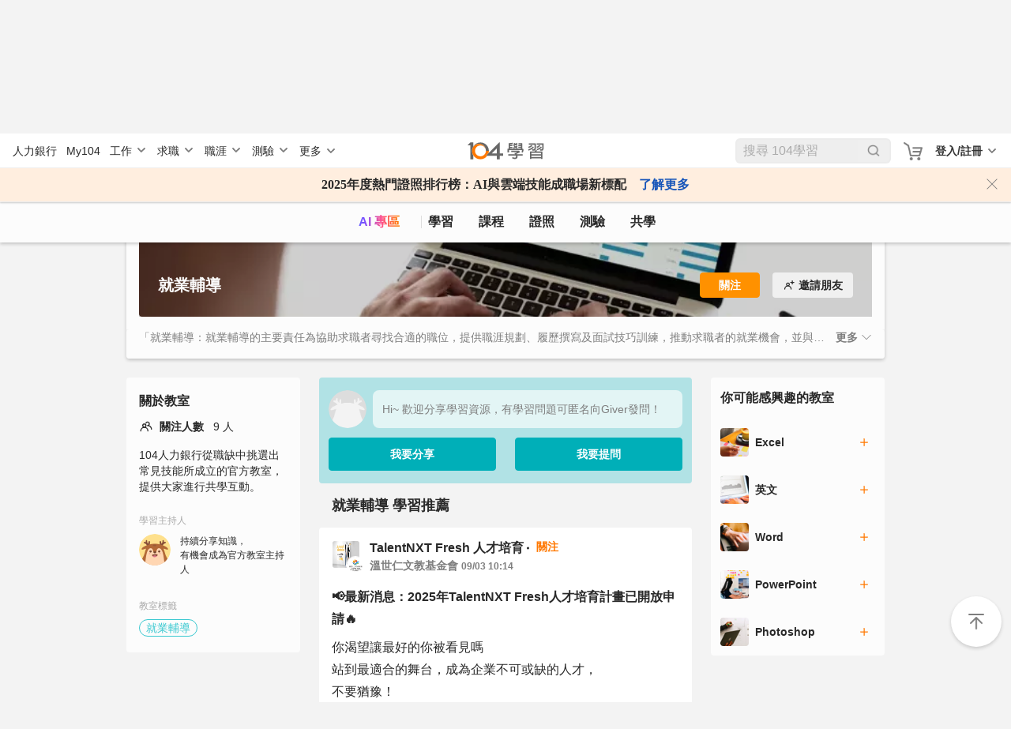

--- FILE ---
content_type: text/html; charset=utf-8
request_url: https://nabi.104.com.tw/room/ability_10010271
body_size: 47512
content:
<!doctype html>
<html data-n-head-ssr>
  <head >
    <meta data-n-head="ssr" charset="utf-8"><meta data-n-head="ssr" name="viewport" content="width=device-width, initial-scale=1, minimum-scale=1"><meta data-n-head="ssr" http-equiv="Content-Language" content="zh-tw"><meta data-n-head="ssr" http-equiv="Content-Type" content="text/html; charset=utf-8"><meta data-n-head="ssr" http-equiv="Content-Type" content="IE=edge"><meta data-n-head="ssr" data-hid="thumbnail_2" name="thumbnail" content="https://nabi.104.com.tw/asset/img/nlogo_200x200.png"><meta data-n-head="ssr" data-hid="thumbnail" name="thumbnail" content="https://nabi.104.com.tw/asset/img/thum_nabi.jpg"><meta data-n-head="ssr" data-hid="fb:admins" name="fb:admins" content="100000426555526"><meta data-n-head="ssr" data-hid="fb:app_id" name="fb:app_id" content="114319901946493"><meta data-n-head="ssr" data-hid="og:type" name="og:type" property="og:type" content="website"><meta data-n-head="ssr" data-hid="og:site_name" name="og:site_name" property="og:site_name" content="104學習"><meta data-n-head="ssr" data-hid="twitter:card" name="twitter:card" content="summary_large_image"><meta data-n-head="ssr" data-hid="twitter:image:alt" name="twitter:image:alt" content="我們將人力銀行的職缺進行大數據分析，找到每個職業的必備技能，並提供在職進修所需的文章、影片、課程與教室共學社群，讓在職學習不再孤單沒方向。"><meta data-n-head="ssr" data-hid="robots" name="robots" content="index,follow"><meta data-n-head="ssr" data-hid="og:title" name="og:title" property="og:title" content="「就業輔導」在職進修、線上學習、共學教室｜104學習"><meta data-n-head="ssr" data-hid="twitter:title" name="twitter:title" content="「就業輔導」在職進修、線上學習、共學教室｜104學習"><meta data-n-head="ssr" data-hid="description" name="description" content="提供豐富的「就業輔導」學習資源，您可以在此觀課教學與文章、進行測驗、加入共學教室、管理自我學習成長歷程。想要進修「就業輔導」，但不知道如何開始學習？趕緊進入104學習分析程度！"><meta data-n-head="ssr" data-hid="twitter:description" name="twitter:description" content="提供豐富的「就業輔導」學習資源，您可以在此觀課教學與文章、進行測驗、加入共學教室、管理自我學習成長歷程。想要進修「就業輔導」，但不知道如何開始學習？趕緊進入104學習分析程度！"><meta data-n-head="ssr" data-hid="og:description" name="og:description" property="og:description" content="提供豐富的「就業輔導」學習資源，您可以在此觀課教學與文章、進行測驗、加入共學教室、管理自我學習成長歷程。想要進修「就業輔導」，但不知道如何開始學習？趕緊進入104學習分析程度！"><meta data-n-head="ssr" data-hid="og:url" name="og:url" property="og:url" content="https://nabi.104.com.tw/room/ability_10010271"><meta data-n-head="ssr" data-hid="og:image" name="og:image" property="og:image" content="https://nabi.104.com.tw/static/img/ability/classroom_5.png"><meta data-n-head="ssr" data-hid="twitter:image" name="twitter:image" property="twitter:image" content="https://nabi.104.com.tw/static/img/ability/classroom_5.png"><meta data-n-head="ssr" data-hid="facebook:image" name="facebook:image" property="facebook:image" content="https://nabi.104.com.tw/static/img/ability/classroom_5.png"><title>「就業輔導」在職進修、線上學習、共學教室｜104學習</title><link data-n-head="ssr" rel="stylesheet preload" href="https://cdn.104.com.tw/designer-icons/1.1.12/style.css"><link data-n-head="ssr" rel="shortcut icon" type="image/icon" href="/favicon.ico"><link data-n-head="ssr" rel="icon" href="/favicon.ico" type="image/x-icon"><link data-n-head="ssr" rel="canonical" href="https://nabi.104.com.tw/room/ability_10010271"><script data-n-head="ssr" src="/js/browser3.js" defer></script><script data-n-head="ssr" src="https://msc.adsmart.104.com.tw/3/3/js/adsmart-ui.js" defer></script><script data-n-head="ssr" data-hid="gtm-script">if(!window._gtm_init){window._gtm_init=1;(function(w,n,d,m,e,p){w[d]=(w[d]==1||n[d]=='yes'||n[d]==1||n[m]==1||(w[e]&&w[e][p]&&w[e][p]()))?1:0})(window,navigator,'doNotTrack','msDoNotTrack','external','msTrackingProtectionEnabled');(function(w,d,s,l,x,y){w[x]={};w._gtm_inject=function(i){if(w.doNotTrack||w[x][i])return;w[x][i]=1;w[l]=w[l]||[];w[l].push({'gtm.start':new Date().getTime(),event:'gtm.js'});var f=d.getElementsByTagName(s)[0],j=d.createElement(s);j.async=true;j.src='https://www.googletagmanager.com/gtm.js?id='+i;f.parentNode.insertBefore(j,f);};w[y]('GTM-M4C2ZPK')})(window,document,'script','dataLayer','_gtm_ids','_gtm_inject')}</script><script data-n-head="ssr" src="https://heybar.an9.104.com.tw/js/heybar.js" defer onload="this.__vm_l=1"></script><script data-n-head="ssr" type="application/ld+json">[{"@context":"http://schema.org","@type":"WebPage","name":"104學習","url":"https://nabi.104.com.tw","significantLink":["https://nabi.104.com.tw/savejob","https://nabi.104.com.tw/mynabi"]},{"@context":"http://schema.org","@type":"BreadcrumbList","name":"104學習","itemListElement":[{"@type":"ListItem","position":1,"name":"104 學習","item":"https://nabi.104.com.tw"}]}]</script><link rel="preload" href="/_nuxt/0ef8e35.js" as="script"><link rel="preload" href="/_nuxt/e36ca3c.js" as="script"><link rel="preload" href="/_nuxt/css/061e974.css" as="style"><link rel="preload" href="/_nuxt/8756551.js" as="script"><link rel="preload" href="/_nuxt/css/71febcc.css" as="style"><link rel="preload" href="/_nuxt/93f99fc.js" as="script"><link rel="preload" href="/_nuxt/css/9b23d29.css" as="style"><link rel="preload" href="/_nuxt/afaa95c.js" as="script"><link rel="preload" href="/_nuxt/e3e8465.js" as="script"><link rel="preload" href="/_nuxt/f6ad675.js" as="script"><link rel="preload" href="/_nuxt/css/464f1f0.css" as="style"><link rel="preload" href="/_nuxt/85b2158.js" as="script"><link rel="preload" href="/_nuxt/css/a365189.css" as="style"><link rel="preload" href="/_nuxt/2356c9b.js" as="script"><link rel="preload" href="/_nuxt/css/a4a0973.css" as="style"><link rel="preload" href="/_nuxt/74dc64b.js" as="script"><link rel="preload" href="/_nuxt/css/1f3cbfb.css" as="style"><link rel="preload" href="/_nuxt/8391fc5.js" as="script"><link rel="stylesheet" href="/_nuxt/css/061e974.css"><link rel="stylesheet" href="/_nuxt/css/71febcc.css"><link rel="stylesheet" href="/_nuxt/css/9b23d29.css"><link rel="stylesheet" href="/_nuxt/css/464f1f0.css"><link rel="stylesheet" href="/_nuxt/css/a365189.css"><link rel="stylesheet" href="/_nuxt/css/a4a0973.css"><link rel="stylesheet" href="/_nuxt/css/1f3cbfb.css">
  </head>
  <body >
    <noscript data-n-head="ssr" data-hid="gtm-noscript" data-pbody="true"><iframe src="https://www.googletagmanager.com/ns.html?id=GTM-M4C2ZPK&" height="0" width="0" style="display:none;visibility:hidden" title="gtm"></iframe></noscript><div data-server-rendered="true" id="__nuxt"><div id="__layout"><div class="nuxtRef" style="--scroll-bar-width-layout:0px;" data-v-44b1c9d4><div data-fetch-key="0" data-v-44b1c9d4></div> <div data-v-057612b7 data-v-44b1c9d4><div id="heybar" data-v-057612b7><div style="height: 44px; background-color: #fff" data-v-057612b7></div></div> <!----> <!----> <!----> <!----> <!----> <!----></div> <div class="btn-backToTop invisible" data-v-7b4a4940 data-v-44b1c9d4></div> <div data-v-4f9bf044 data-v-44b1c9d4><!----> <!----></div> <div class="clearfix" data-v-44b1c9d4></div> <div data-fetch-key="data-v-7cfcf26c:0" class="bigClass" data-v-7cfcf26c data-v-44b1c9d4><div class="h1nh2" data-v-7cfcf26c><h1>104學習</h1> <h2>就業輔導</h2> </div> <div id="bigClassNavBar" data-fetch-key="data-v-2b42c3f0:0" class="bigClassNavBar" data-v-2b42c3f0 data-v-7cfcf26c><!----> <div class="bigClassContainer d-flex align-items-center pt-0" data-v-2b42c3f0><div class="bigClassNavBarWrap" data-v-2b42c3f0><a href="/nabisearch?keyword=AI" data-gtm-btn="AI入口" aria-label="ai" class="bigClassNavBar--link ai" data-v-2b42c3f0>
                AI 專區
            </a> <a href="/feed" aria-label="feed" class="bigClassNavBar--link feed" data-v-2b42c3f0>
                學習
            </a> <a href="/course" aria-label="course" class="bigClassNavBar--link course" data-v-2b42c3f0>
                課程
                <div class="isHint" data-v-2b42c3f0></div></a> <a href="/certify" aria-label="certify" class="bigClassNavBar--link certify" data-v-2b42c3f0>
                證照
            </a> <a href="/assess" aria-label="assess" class="bigClassNavBar--link assess" data-v-2b42c3f0>
                測驗
            </a> <a href="/classroom" aria-label="classroom" class="bigClassNavBar--link classroom" data-v-2b42c3f0>
                共學
            </a></div></div> <!----></div> <div search="[object Object]" class="bigClass" data-v-7cfcf26c><div class="bigClassContainer pt-0"><div class="bigClass--top"><div class="classroomBannerBlock classroomBannerBlock--shadow" data-v-a1ee560a><div class="classroomBannerBlock--wrap" data-v-a1ee560a><div class="classroomBannerBlock--BN" style="background-image:url(/static/img/ability/classroom_5.webp);" data-v-a1ee560a><div class="bigClassContainer pt-0" data-v-a1ee560a><div class="classroomBannerBlock--Tool" data-v-a1ee560a><div data-v-a1ee560a><!----> <div class="d-flex align-items-center pointer" data-v-a1ee560a><div class="h1 overflowMuiltLine" data-v-a1ee560a>就業輔導</div> <svg viewBox="0 0 16 16" width="1em" height="1em" focusable="false" role="img" aria-label="chevron right" xmlns="http://www.w3.org/2000/svg" fill="currentColor" class="bi-chevron-right d-inline-block d-sm-none h1 ml-2 b-icon bi" data-v-a1ee560a data-v-a1ee560a><g data-v-a1ee560a data-v-a1ee560a><path fill-rule="evenodd" d="M4.646 1.646a.5.5 0 0 1 .708 0l6 6a.5.5 0 0 1 0 .708l-6 6a.5.5 0 0 1-.708-.708L10.293 8 4.646 2.354a.5.5 0 0 1 0-.708z"/></g></svg></div></div> <div class="d-flex classroomBannerBlock--btnWrap" data-v-a1ee560a><div data-gtm-btn="關注" class="mr-4 btn btn-sm focus-btn dark" data-v-a1ee560a>
                            關注
                        </div> <div class="btn btn-sm invite--btn d-flex align-items-center justify-content-center" data-v-a1ee560a><svg xmlns="http://www.w3.org/2000/svg" width="16" height="16" viewBox="0 0 16 16" data-v-a1ee560a><path d="M6.6 4.7A2.4 2.4 0 0 1 9 7.1c0 .678-.284 1.287-.735 1.724A4.597 4.597 0 0 1 11.2 13.1a.6.6 0 0 1-1.2 0 3.404 3.404 0 0 0-3.4-3.4 3.404 3.404 0 0 0-3.4 3.4.599.599 0 1 1-1.2 0 4.597 4.597 0 0 1 2.935-4.276A2.39 2.39 0 0 1 4.2 7.1a2.4 2.4 0 0 1 2.4-2.4zm0 1.2a1.201 1.201 0 0 0 0 2.4 1.201 1.201 0 0 0 0-2.4zM12.1 2a.6.6 0 0 1 .6.6V4h1.4a.6.6 0 0 1 0 1.2h-1.4v1.4a.6.6 0 1 1-1.2 0V5.2h-1.4a.6.6 0 1 1 0-1.2h1.4V2.6a.6.6 0 0 1 .6-.6z" fill="#292929" fill-rule="evenodd" data-v-a1ee560a></path></svg> <span class="pl-1" data-v-a1ee560a>邀請朋友</span> <div class="sharePop" data-v-a1ee560a><div class="shareTo" data-v-a1ee560a><div class="shareTo-label" data-v-a1ee560a>邀請朋友</div> <div class="shareTo-list" data-v-a1ee560a><div class="shareTo-item" data-v-a1ee560a><img src="/_nuxt/2df42929a0f0e197b15d84b7acf7cf18.svg" alt data-v-a1ee560a> <p data-v-a1ee560a>Line</p></div> <div class="shareTo-item" data-v-a1ee560a><img src="/_nuxt/e0b1dcaab5303350ccb3e8a1537be075.svg" alt data-v-a1ee560a> <p data-v-a1ee560a>Facebook</p></div> <div class="shareTo-item" data-v-a1ee560a><img src="/_nuxt/490cbcab3e4b42e8acc9692f637af948.svg" alt data-v-a1ee560a> <p data-v-a1ee560a>複製連結</p></div></div> <div class="shareTo-close" data-v-a1ee560a>取消</div></div></div></div></div></div></div></div></div> <div data-v-a1ee560a><div class="bigClassContainer pt-0  d-sm-block" data-v-a1ee560a><div class="pt-md-0 classroomBannerBlock--Info bigClassBlock" style="display:;" data-v-a1ee560a><div class="classroomBannerBlock--Info-ellpsis" style="box-shadow: none" data-v-a1ee560a>
                    「就業輔導：就業輔導的主要責任為協助求職者尋找合適的職位，提供職涯規劃、履歷撰寫及面試技巧訓練，推動求職者的就業機會，並與企業建立良好的溝通橋樑。此角色需要具備優秀的跨部門協作能力及人際溝通技巧，理解台灣職場文化的特性，並能有效應對當地勞動市場的挑戰，如高競爭度及人才需求變化。此外，就業輔導人員需有敏銳的市場洞察力和專業的職業諮詢知識，以提供個性化和具體的求職建議。」
                </div> <span class="pl-2 pointer font-weight-bold" style="display:none;" data-v-a1ee560a>更多
                    <svg viewBox="0 0 16 16" width="1em" height="1em" focusable="false" role="img" aria-label="chevron down" xmlns="http://www.w3.org/2000/svg" fill="currentColor" class="bi-chevron-down b-icon bi" data-v-a1ee560a data-v-a1ee560a><g data-v-a1ee560a data-v-a1ee560a><path fill-rule="evenodd" d="M1.646 4.646a.5.5 0 0 1 .708 0L8 10.293l5.646-5.647a.5.5 0 0 1 .708.708l-6 6a.5.5 0 0 1-.708 0l-6-6a.5.5 0 0 1 0-.708z"/></g></svg></span></div></div> <div data-fetch-key="1" class="bigClassBlock mb-6 d-none full-height" data-v-a1ee560a><div class="mb-2 h3">關於教室</div> <div class="d-flex align-items-center mb-4"><img src="/_nuxt/48659166d7843c9a2898d84123c927b2.svg" alt class="mr-2"> <span class="pr-3 p14 font-weight-bold">關注人數</span> <span class="p14">9 人</span></div> <div class="mb-6 p14">
        104人力銀行從職缺中挑選出常見技能所成立的官方教室，提供大家進行共學互動。
    </div> <div class="mb-6"><div class="p12 text-a9 mb-2">學習主持人</div> <div class="d-flex"><div><img src="/_nuxt/img/classroom-manager.4f9e863.png" width="40" height="40" class="mr-3 rounded-circle"></div> <div><div class="p12 mb-1">
                    持續分享知識，<br>
                    有機會成為官方教室主持人
                </div></div></div></div> <div><div class="p12 text-a9 mb-2">教室標籤</div> <div class="d-flex tag flex-wrap"><li class="tag-blueLake mb-1 mr-1"><a href="/room/ability_10010271" aria-current="page" class="nuxt-link-exact-active nuxt-link-active">就業輔導</a></li></div></div></div></div></div></div> <div class="bigClassContainer pt-0"><div class="bigClass--main"><div class="bigClass--left d-sm-block d-none"><div data-fetch-key="2" class="bigClassBlock mb-6"><div class="mb-2 h3">關於教室</div> <div class="d-flex align-items-center mb-4"><img src="/_nuxt/48659166d7843c9a2898d84123c927b2.svg" alt class="mr-2"> <span class="pr-3 p14 font-weight-bold">關注人數</span> <span class="p14">9 人</span></div> <div class="mb-6 p14">
        104人力銀行從職缺中挑選出常見技能所成立的官方教室，提供大家進行共學互動。
    </div> <div class="mb-6"><div class="p12 text-a9 mb-2">學習主持人</div> <div class="d-flex"><div><img src="/_nuxt/img/classroom-manager.4f9e863.png" width="40" height="40" class="mr-3 rounded-circle"></div> <div><div class="p12 mb-1">
                    持續分享知識，<br>
                    有機會成為官方教室主持人
                </div></div></div></div> <div><div class="p12 text-a9 mb-2">教室標籤</div> <div class="d-flex tag flex-wrap"><li class="tag-blueLake mb-1 mr-1"><a href="/room/ability_10010271" aria-current="page" class="nuxt-link-exact-active nuxt-link-active">就業輔導</a></li></div></div></div></div> <div class="bigClass--center"><div id="postArea" data-v-7e02cc03><div class="postNewButtonWrap postNewButtonWrap" data-v-7e02cc03><div class="postNewButtonContent"><div class="avatar flex-wrap m-0 p-0 row align-items-center justify-content-between"><div class="d-flex align-items-center mb-3 col-12 flexBoxAvatar" style="padding-right:12px;"><div class="avatar-img headShot"><img src="/_nuxt/img/img-AnonymousAvatar.35835a7.png" onerror="this.src=&quot;/img/avatar-default.png&quot;" alt></div> <div class="postNewButton-input"><div>Hi~ 歡迎分享學習資源，有學習問題可匿名向Giver發問！</div></div></div> <div class="d-flex w-100"><div class="col-6"><div data-gtm-btn="發文-開啟" class="postNewButton">
                        我要分享
                    </div></div> <div data-gtm-btn="提問" class="col-6"><div class="postNewButton">我要提問</div></div></div></div></div></div> <div id="PostHeader" class="mb-3 d-flex justify-content-between pl-4 pr-4 postHeader" data-v-4bcd5c4f data-v-7e02cc03><h2 class="post-header-title" data-v-4bcd5c4f>
        就業輔導
        學習推薦
    </h2></div> <!----> <!----> <div style="display:none;" data-v-7e02cc03><!----> <div data-v-747ec622><!----> <!----> <!----> <div data-v-266f8638 data-v-747ec622><!----><!----><!----><!----><!----><!----><!----></div> <!----></div></div> <!----> <!----> <div class="d-flex flex-column mt-4" data-v-7e02cc03><div class="whitePanel postItem" data-v-50dad141 data-v-7e02cc03><!----> <div class="whitePanel__content my-block" data-v-50dad141><div data-v-50dad141><div channel-info="[object Object]" data-info="[object Object]" index="0" data-v-57645dd6><div class="avatar" data-v-57645dd6><div class="avatar-room mr-3" style="cursor:pointer;" data-v-57645dd6><a href="/room/10048906" data-v-57645dd6><img src="https://heybar.an9.104.com.tw/resource/5oU2EwmDKiNWuFmyz9FnCwXY1Sv61vey8Cn4F1sB9wCCJ5z43nxHL5L1yAoKvTuA7CiMzHCm7kW3m3BXQhgXmciP" alt="" class="photoRoom" data-v-57645dd6></a> <div style="cursor:default;" data-v-57645dd6><img src="https://heybar.an9.104.com.tw/resource/5SnNbU2eGt1Gchkzvqf16sZ5kMmKehX2eCCRBXMYmmtQWPMQHHMVdBpcMRQH3x3XhkYrWevuw5FeB5qHMw2i2QMT" alt onerror="this.src=&quot;/img/avatar-default.png&quot;" class="photoUsr" data-v-57645dd6></div></div> <div class="avatar-content" data-v-57645dd6><div class="avatar-info avatar-info__p16 pr-2" data-v-57645dd6><a href="/room/10048906" class="cursorPointer roomLinK" data-v-57645dd6>
                        TalentNXT Fresh 人才培育
                    </a> <div data-gtm-btn="關注" class="favLink avatar-info__p14 pl-3 ml-1 d-inline-block" data-v-57645dd6>
                        關注
                    </div></div> <span class="avatar-info__p14 avatarName" style="cursor:default;" data-v-57645dd6><span style="overflow:hidden;" data-v-57645dd6><span style="box-shadow:transparent 0 0;"><span>
                        溫世仁文教基金會
                        </span><!----> <div class="avatar-txt" style="display:inline-block;" data-v-57645dd6><!----> <p data-v-57645dd6>09/03 10:14</p></div></span></span></span></div> <div class="postTagBlock" data-v-57645dd6><div class="fillTop" data-v-57645dd6></div> <!----> <!----> <span class="fillMerge" data-v-57645dd6></span></div></div> <div class="txtArea" data-v-57645dd6><a href="/posts/nabi_post_963f4f58-b3a1-43aa-8fef-e69c779293cf" data-gtm-content="文章" class="cursorPoint txtArae-label mb-2 overflow-ellipsis-2" data-v-57645dd6>
            📢最新消息：2025年TalentNXT Fresh人才培育計畫已開放申請🔥
        </a> <div class="txtArae-txt hiddenRow addFile" data-v-57645dd6><div data-v-57645dd6><div data-v-f53e253c data-v-57645dd6><div data-v-f53e253c><span class="d-inline-block" data-v-f53e253c><span data-v-f53e253c>你渴望讓最好的你被看見嗎 </span></span> <!----></div><div data-v-f53e253c><span class="d-inline-block" data-v-f53e253c><span data-v-f53e253c>站到最適合的舞台，成為企業不可或缺的人才，</span></span> <!----></div><div data-v-f53e253c><span class="d-inline-block" data-v-f53e253c><span data-v-f53e253c>不要猶豫！</span></span> <!----></div><div data-v-f53e253c><span class="d-inline-block" data-v-f53e253c><span data-v-f53e253c>邁出職涯成功的第一步就從申請2025 TalentNXT Fresh人才培育計畫開始！</span></span> <!----></div><div data-v-f53e253c><span class="d-inline-block" data-v-f53e253c><span data-v-f53e253c></span></span> <!----></div><div data-v-f53e253c><span class="d-inline-block" data-v-f53e253c><span data-v-f53e253c>☝️分鐘完成線上申請，參與計畫完全免費：</span></span><span class="d-inline-block" data-v-f53e253c><a rel="noopener noreferrer ugc" href="https://lihi.cc/AYABO" class="link" style="user-select:default;" data-v-f53e253c>https://lihi.cc/AYABO
            </a></span><span class="d-inline-block" data-v-f53e253c><span data-v-f53e253c></span></span> <!----></div><div data-v-f53e253c><span class="d-inline-block" data-v-f53e253c><span data-v-f53e253c></span></span> <!----></div><div data-v-f53e253c><span class="d-inline-block" data-v-f53e253c><span data-v-f53e253c>【2025 TalentNXT Fresh人才培育計畫】專為新鮮人打造：</span></span> <!----></div><div data-v-f53e253c><span class="d-inline-block" data-v-f53e253c><span data-v-f53e253c>🔷全方位職涯探索，深度挖掘你的特質與優勢，接軌最真實的產業需求</span></span> <!----></div><div data-v-f53e253c><span class="d-inline-block" data-v-f53e253c><span data-v-f53e253c>🔷打造最吸睛履歷，模擬面試帶你突破盲區</span></span> <!----></div><div data-v-f53e253c><span class="d-inline-block" data-v-f53e253c><span data-v-f53e253c>🔷領先同儕，搶先GET到最實用職場軟實力，上班第一天就用得到！</span></span> <!----></div><div data-v-f53e253c><span class="d-inline-block" data-v-f53e253c><span data-v-f53e253c>🔷優質企業參訪、企業媒合機會，讓你不在求職大海中被淹沒</span></span> <!----></div><div data-v-f53e253c><span class="d-inline-block" data-v-f53e253c><span data-v-f53e253c>🔷導師輔導制度再進化，試用期三個月領新陪伴，伴你在職場展翅飛翔</span></span> <!----></div><div data-v-f53e253c><span class="d-inline-block" data-v-f53e253c><span data-v-f53e253c>——</span></span> <!----></div><div data-v-f53e253c><span class="d-inline-block" data-v-f53e253c><span data-v-f53e253c> 申請資格：</span></span> <!----></div><div data-v-f53e253c><span class="d-inline-block" data-v-f53e253c><span data-v-f53e253c> 在學學生：大三(含)以上學生(含碩博生)</span></span> <!----></div><div data-v-f53e253c><span class="d-inline-block" data-v-f53e253c><span data-v-f53e253c> 社會新鮮人：0~2年以內工作經驗者</span></span> <!----></div><div data-v-f53e253c><span class="d-inline-block" data-v-f53e253c><span data-v-f53e253c>🗓️報名期間：2025/08/25~2025/09/28 23:59</span></span> <!----></div><div data-v-f53e253c><span class="d-inline-block" data-v-f53e253c><span data-v-f53e253c> 線上申請：</span></span><span class="d-inline-block" data-v-f53e253c><a rel="noopener noreferrer ugc" href="https://lihi.cc/AYABO" class="link" style="user-select:default;" data-v-f53e253c>https://lihi.cc/AYABO
            </a></span><span class="d-inline-block" data-v-f53e253c><span data-v-f53e253c></span></span> <!----></div><div data-v-f53e253c><span class="d-inline-block" data-v-f53e253c><span data-v-f53e253c> 計畫詳情：</span></span><span class="d-inline-block" data-v-f53e253c><a rel="noopener noreferrer ugc" href="https://lihi.cc/zvPxW" class="link" style="user-select:default;" data-v-f53e253c>https://lihi.cc/zvPxW
            </a></span><span class="d-inline-block" data-v-f53e253c><span data-v-f53e253c></span></span> <!----></div><div data-v-f53e253c><span class="d-inline-block" data-v-f53e253c><span data-v-f53e253c> 本計畫為公益性質，參與本計畫無需任何費用</span></span> <!----></div><div data-v-f53e253c><span class="d-inline-block" data-v-f53e253c><span data-v-f53e253c></span></span> <!----></div><div data-v-f53e253c><span class="d-inline-block" data-v-f53e253c><span data-v-f53e253c>#TalentNXTFresh #溫世仁文教基金會 #讓最好的你被看見 #預見未來的你</span></span> </div> <!----></div> <ul class="tag mt-4 mb-4" style="display:none;" data-v-57645dd6><li data-gtm-content="貼文-點擊河道Tag" class="tag-blueLake" data-v-57645dd6><a href="/room/ability_10010271" aria-current="page" class="nuxt-link-exact-active nuxt-link-active" data-v-57645dd6>就業輔導</a></li><li data-gtm-content="貼文-點擊河道Tag" class="tag-gray none-pointer" data-v-57645dd6><a href="/room/ability_10010271" aria-current="page" class="nuxt-link-exact-active nuxt-link-active" data-v-57645dd6>銜接職場</a></li><li data-gtm-content="貼文-點擊河道Tag" class="tag-gray none-pointer" data-v-57645dd6><a href="/room/ability_10010271" aria-current="page" class="nuxt-link-exact-active nuxt-link-active" data-v-57645dd6>畢業即戰力</a></li><li data-gtm-content="貼文-點擊河道Tag" class="tag-gray none-pointer" data-v-57645dd6><a href="/room/ability_10010271" aria-current="page" class="nuxt-link-exact-active nuxt-link-active" data-v-57645dd6>職涯探索</a></li><li data-gtm-content="貼文-點擊河道Tag" class="tag-gray none-pointer" data-v-57645dd6><a href="/room/ability_10010271" aria-current="page" class="nuxt-link-exact-active nuxt-link-active" data-v-57645dd6>畢業生</a></li><li data-gtm-content="貼文-點擊河道Tag" class="tag-gray none-pointer" data-v-57645dd6><a href="/room/ability_10010271" aria-current="page" class="nuxt-link-exact-active nuxt-link-active" data-v-57645dd6>新鮮人必修</a></li><li data-gtm-content="貼文-點擊河道Tag" class="tag-gray none-pointer" data-v-57645dd6><a href="/room/ability_10010271" aria-current="page" class="nuxt-link-exact-active nuxt-link-active" data-v-57645dd6>職場軟實力</a></li><li data-gtm-content="貼文-點擊河道Tag" class="tag-gray none-pointer" data-v-57645dd6><a href="/room/ability_10010271" aria-current="page" class="nuxt-link-exact-active nuxt-link-active" data-v-57645dd6>免費課程</a></li><li data-gtm-content="貼文-點擊河道Tag" class="tag-gray none-pointer" data-v-57645dd6><a href="/room/ability_10010271" aria-current="page" class="nuxt-link-exact-active nuxt-link-active" data-v-57645dd6>履歷面試技巧</a></li></ul></div></div> <b class="d-block text-7e p14 pointer" data-v-57645dd6>
            看更多
        </b></div> <div class="imgBlock" data-v-57645dd6><div class="fileColumn" data-v-57645dd6><div class="imgBox equal equal-1" data-v-57645dd6><div class="imgLink flex-row" data-v-57645dd6><a href="/posts/nabi_post_963f4f58-b3a1-43aa-8fef-e69c779293cf" data-gtm-content="貼文-點擊圖片" class="imgLink-img contain" data-v-57645dd6><img src="https://heybar.an9.104.com.tw/resource/aAgH4PjJXuAuczEcpkBq3jDfsVp87zfW4EcKuqppeBJNFQKoupnnEGCTshpcdzaW9DsDqBJ8ZxR7rjSkDniFBWV" alt="📢最新消息：2025年TalentNXT Fresh人才培育計畫已開放申請🔥" data-v-57645dd6></a></div></div></div></div> <div class="singlePageTag" data-v-57645dd6><ul class="tag mt-4 mb-4" style="display:none;" data-v-57645dd6><li data-gtm-content="貼文-點擊河道Tag" class="tag-blueLake" data-v-57645dd6><a href="/room/ability_10010271" aria-current="page" class="nuxt-link-exact-active nuxt-link-active" data-v-57645dd6>就業輔導</a></li><li data-gtm-content="貼文-點擊河道Tag" class="tag-gray none-pointer" data-v-57645dd6><a href="/room/ability_10010271" aria-current="page" class="nuxt-link-exact-active nuxt-link-active" data-v-57645dd6>銜接職場</a></li><li data-gtm-content="貼文-點擊河道Tag" class="tag-gray none-pointer" data-v-57645dd6><a href="/room/ability_10010271" aria-current="page" class="nuxt-link-exact-active nuxt-link-active" data-v-57645dd6>畢業即戰力</a></li><li data-gtm-content="貼文-點擊河道Tag" class="tag-gray none-pointer" data-v-57645dd6><a href="/room/ability_10010271" aria-current="page" class="nuxt-link-exact-active nuxt-link-active" data-v-57645dd6>職涯探索</a></li><li data-gtm-content="貼文-點擊河道Tag" class="tag-gray none-pointer" data-v-57645dd6><a href="/room/ability_10010271" aria-current="page" class="nuxt-link-exact-active nuxt-link-active" data-v-57645dd6>畢業生</a></li><li data-gtm-content="貼文-點擊河道Tag" class="tag-gray none-pointer" data-v-57645dd6><a href="/room/ability_10010271" aria-current="page" class="nuxt-link-exact-active nuxt-link-active" data-v-57645dd6>新鮮人必修</a></li><li data-gtm-content="貼文-點擊河道Tag" class="tag-gray none-pointer" data-v-57645dd6><a href="/room/ability_10010271" aria-current="page" class="nuxt-link-exact-active nuxt-link-active" data-v-57645dd6>職場軟實力</a></li><li data-gtm-content="貼文-點擊河道Tag" class="tag-gray none-pointer" data-v-57645dd6><a href="/room/ability_10010271" aria-current="page" class="nuxt-link-exact-active nuxt-link-active" data-v-57645dd6>免費課程</a></li><li data-gtm-content="貼文-點擊河道Tag" class="tag-gray none-pointer" data-v-57645dd6><a href="/room/ability_10010271" aria-current="page" class="nuxt-link-exact-active nuxt-link-active" data-v-57645dd6>履歷面試技巧</a></li> <span class="more pointer" data-v-57645dd6></span></ul></div> <!----> <!----> <!----> <!----> <!----> <!----> <!----></div></div> <div data-v-6f866ca7 data-v-50dad141><div class="countArea" data-v-6f866ca7><span class="clap" style="cursor:pointer;" data-v-6f866ca7>1</span> <span class="comment" data-v-6f866ca7>
            0
        </span> <span class="views" data-v-6f866ca7>141</span> <span class="favoriteCount" data-v-6f866ca7>0</span></div> <div class="feedbackArea" data-v-6f866ca7><div class="feedback-item feedback-item__4btn" data-v-6f866ca7><div class="iconBG clap" data-v-6f866ca7>拍手</div></div> <div class="feedback-item feedback-item__4btn" data-v-6f866ca7><div class="iconBG comment" data-v-6f866ca7>留言</div></div> <div class="feedback-item feedback-item__4btn" data-v-6f866ca7><div class="iconBG share" data-v-6f866ca7>分享</div> <div class="sharePop" data-v-6f866ca7><div class="shareTo" data-v-6f866ca7><div class="shareTo-label" data-v-6f866ca7>分享到：</div> <div class="shareTo-list" data-v-6f866ca7><div class="shareTo-item" data-v-6f866ca7><img src="/_nuxt/2df42929a0f0e197b15d84b7acf7cf18.svg" alt data-v-6f866ca7> <p data-v-6f866ca7>Line</p></div> <div class="shareTo-item" data-v-6f866ca7><img src="/_nuxt/e0b1dcaab5303350ccb3e8a1537be075.svg" alt data-v-6f866ca7> <p data-v-6f866ca7>Facebook</p></div> <div class="shareTo-item" data-v-6f866ca7><img src="/_nuxt/490cbcab3e4b42e8acc9692f637af948.svg" alt data-v-6f866ca7> <p data-v-6f866ca7>複製連結</p></div></div> <div class="shareTo-close" data-v-6f866ca7>取消</div></div></div></div> <div class="feedback-item feedback-item__4btn" data-v-6f866ca7><div class="iconBG favor" data-v-6f866ca7>
                收藏
            </div></div></div> <input type="text" value="https://nabi.104.com.tw/posts/nabi_post_963f4f58-b3a1-43aa-8fef-e69c779293cf?utm_source=104nabi&amp;utm_medium=share" class="copylink" data-v-6f866ca7> <!----></div> <div class="w-100 position-relative" data-v-375aa0b2 data-v-50dad141><!----> <!----></div> <div data-v-50dad141><!----></div> <!----></div> <!----></div><div class="whitePanel postItem" data-v-50dad141 data-v-7e02cc03><!----> <div class="whitePanel__content my-block" data-v-50dad141><div data-v-50dad141><div channel-info="[object Object]" data-info="[object Object]" index="1" data-v-57645dd6><div class="avatar" data-v-57645dd6><div class="avatar-room mr-3" style="cursor:pointer;" data-v-57645dd6><a href="/room/10047915" data-v-57645dd6><img src="https://heybar.an9.104.com.tw/resource/59sxRubXGFgg9Wiv1gjD6LSYVtPWVksMJ943ZUgxCY5ARcDq96xkxjjuT2nkMiHUCiJ58H3gLr2VzNupjuwsVdPw" alt="" class="photoRoom" data-v-57645dd6></a> <div style="cursor:default;" data-v-57645dd6><img src="https://heybar.an9.104.com.tw/resource/5JHBDCzP1GE9SZBcNNVumpm6BXB5bcDBxb6HJaRbLtXFj59HUETZfrwzxKdsLwNuQ7j2YA3XKFxtrv8xra55D8ES" alt onerror="this.src=&quot;/img/avatar-default.png&quot;" class="photoUsr" data-v-57645dd6></div></div> <div class="avatar-content" data-v-57645dd6><div class="avatar-info avatar-info__p16 pr-2" data-v-57645dd6><a href="/room/10047915" class="cursorPointer roomLinK" data-v-57645dd6>
                        國家級人資證照(就業服務乙級)輔導教室
                    </a> <div data-gtm-btn="關注" class="favLink avatar-info__p14 pl-3 ml-1 d-inline-block" data-v-57645dd6>
                        關注
                    </div></div> <span class="avatar-info__p14 avatarName" style="cursor:default;" data-v-57645dd6><span style="overflow:hidden;" data-v-57645dd6><span style="box-shadow:transparent 0 0;"><span>
                        林閔政
                        </span><!----> <div class="avatar-txt" style="display:inline-block;" data-v-57645dd6><p data-v-57645dd6>
                                    就業服務講師 / TTQS輔導顧問
                                </p> <p data-v-57645dd6>2024/08/13</p></div></span></span></span></div> <div class="postTagBlock" data-v-57645dd6><div class="fillTop" data-v-57645dd6></div> <!----> <!----> <span class="fillMerge" data-v-57645dd6></span></div></div> <div class="txtArea" data-v-57645dd6><a href="/posts/nabi_post_0bf6ab5a-be32-4518-8481-ba5d76d021e8" data-gtm-content="文章" class="cursorPoint txtArae-label mb-2 overflow-ellipsis-2" data-v-57645dd6>
            【就業服務】購買就業服務乙級線上課程你該懂的事!
        </a> <div class="txtArae-txt hiddenRow addFile" data-v-57645dd6><div data-v-57645dd6><div data-v-f53e253c data-v-57645dd6><div data-v-f53e253c><span class="d-inline-block" data-v-f53e253c><span data-v-f53e253c>購買就業服務乙級線上課程前 你該思考的事…</span></span> <!----></div><div data-v-f53e253c><span class="d-inline-block" data-v-f53e253c><span data-v-f53e253c>我決定要花時間 好好來學習，決定來買一堂線上課，請等等! 在買線上課時，你是否有想過以下的問題?</span></span> <!----></div><div data-v-f53e253c><span class="d-inline-block" data-v-f53e253c><span data-v-f53e253c>一、自律性與時間管理 …你做得到嗎?</span></span> <!----></div><div data-v-f53e253c><span class="d-inline-block" data-v-f53e253c><span data-v-f53e253c></span></span> <!----></div><div data-v-f53e253c><span class="d-inline-block" data-v-f53e253c><span data-v-f53e253c>1、自律規畫上課時間…林閔政的就服乙級線上課，課程單元包含法規及非法規，多達30個，總時數長達18個小時。 如果不能自己安排時間認真專心上課，只是想要順手聽一聽，會變成只是有人在旁邊耳語、碎碎念。</span></span> <!----></div><div data-v-f53e253c><span class="d-inline-block" data-v-f53e253c><span data-v-f53e253c></span></span> <!----></div><div data-v-f53e253c><span class="d-inline-block" data-v-f53e253c><span data-v-f53e253c>2、沒有互動容易分心…我買過幾堂線上課，也想說有空就聽，但一邊聽 就很容易分心。畢竟有些講座只是因為名人效應購買了。 所買的線上課程從來沒看完過，加上一邊聽手邊上還有其他事在做，又沒有教材，超級容易分心。</span></span> <!----></div><div data-v-f53e253c><span class="d-inline-block" data-v-f53e253c><span data-v-f53e253c></span></span> <!----></div><div data-v-f53e253c><span class="d-inline-block" data-v-f53e253c><span data-v-f53e253c>雖然林閔政老師的課程會有書本、會有架構圖，讓你一邊聽、一邊想，也會教一些記憶技巧，但如果你一邊看影片，又一邊看手機，沒有跟著畫重點，效果會超差。 (據熱心同學真誠轉達)</span></span> <!----></div><div data-v-f53e253c><span class="d-inline-block" data-v-f53e253c><span data-v-f53e253c>職涯破框  人才學院</span></span><span class="d-inline-block" data-v-f53e253c><a rel="noopener noreferrer ugc" href="https://23dreamhome.vip/" class="link" style="user-select:default;" data-v-f53e253c>https://23dreamhome.vip/
            </a></span><span class="d-inline-block" data-v-f53e253c><span data-v-f53e253c></span></span> <!----></div><div data-v-f53e253c><span class="d-inline-block" data-v-f53e253c><span data-v-f53e253c></span></span> <!----></div><div data-v-f53e253c><span class="d-inline-block" data-v-f53e253c><span data-v-f53e253c></span></span> <!----></div><div data-v-f53e253c><span class="d-inline-block" data-v-f53e253c><span data-v-f53e253c>二、千萬不要想 聽過就代表讀過、就代表寫得出來… </span></span> <!----></div><div data-v-f53e253c><span class="d-inline-block" data-v-f53e253c><span data-v-f53e253c>如果你購買就服乙級線上課程，會有這方面的期待，在這裡要提醒你，作的夢該醒了!首先即使聽過實體總複班線上課的同學，在面對文字考題時，仍然會覺得頭腦一片空白。這是正常。就算考古題看過、做過，還是會突然一片空白。 所以千萬千萬不要認為 就業服務乙級的線上課程，能夠讓你聽過就像如虎添翼。</span></span> <!----></div><div data-v-f53e253c><span class="d-inline-block" data-v-f53e253c><span data-v-f53e253c></span></span> <!----></div><div data-v-f53e253c><span class="d-inline-block" data-v-f53e253c><span data-v-f53e253c>~就業服務乙級100天線上課能幫你什麼忙…?</span></span> <!----></div><div data-v-f53e253c><span class="d-inline-block" data-v-f53e253c><span data-v-f53e253c>一、我真得讀不通，記不起來啊 ，怎麼辦?</span></span> <!----></div><div data-v-f53e253c><span class="d-inline-block" data-v-f53e253c><span data-v-f53e253c>就業服務乙級線上課程的教學內容，的確能協助你快速理清法律條文在說什麼? 還有記憶技巧的確能幫你記住很難記住的大項內容。而且不是靠硬背的方法，會讓你覺得好像讀了不少東西。  但還是要告訴你，時間是你的，不花一點時間是沒辦法把內容刻進去。</span></span> <!----></div><div data-v-f53e253c><span class="d-inline-block" data-v-f53e253c><span data-v-f53e253c></span></span> <!----></div><div data-v-f53e253c><span class="d-inline-block" data-v-f53e253c><span data-v-f53e253c>二、我法條讀不下去怎麼辦?</span></span> <!----></div><div data-v-f53e253c><span class="d-inline-block" data-v-f53e253c><span data-v-f53e253c>通常準備就業服務乙級考試，都會面臨到讀不下去，也不知道讀到哪裏去?主要原因在於法律真得難理解…</span></span> <!----></div><div data-v-f53e253c><span class="d-inline-block" data-v-f53e253c><span data-v-f53e253c></span></span> <!----></div><div data-v-f53e253c><span class="d-inline-block" data-v-f53e253c><span data-v-f53e253c>1、語言複雜和專業術語多：</span></span> <!----></div><div data-v-f53e253c><span class="d-inline-block" data-v-f53e253c><span data-v-f53e253c>法律條文通常使用複雜的法律語言和專業術語，這些語言和術語對於非專業人士來說可能難以理解。一般人看到 且、但 不覺得怎樣，但在考試，這些轉折詞很重要。</span></span> <!----></div><div data-v-f53e253c><span class="d-inline-block" data-v-f53e253c><span data-v-f53e253c></span></span> <!----></div><div data-v-f53e253c><span class="d-inline-block" data-v-f53e253c><span data-v-f53e253c>2內容枯燥和缺乏情境：</span></span> <!----></div><div data-v-f53e253c><span class="d-inline-block" data-v-f53e253c><span data-v-f53e253c>法律條文通常是客觀且抽象的陳述，缺乏生動的例子和情境，很難將條文內容與現實生活中的具體情況聯繫起來，導致學習動力不足。就業服務乙級的考試還算有趣的原因就在於，他可能是你職場的明燈。</span></span> <!----></div><div data-v-f53e253c><span class="d-inline-block" data-v-f53e253c><span data-v-f53e253c></span></span> <!----></div><div data-v-f53e253c><span class="d-inline-block" data-v-f53e253c><span data-v-f53e253c></span></span> <!----></div><div data-v-f53e253c><span class="d-inline-block" data-v-f53e253c><span data-v-f53e253c></span></span> <!----></div><div data-v-f53e253c><span class="d-inline-block" data-v-f53e253c><span data-v-f53e253c>通常我們讀不下去時，就會想要去找外來的資源，上網搜尋一下解釋。但現在的資訊太多，常常一上網找資源，找到後來被其他事所吸引，&quot;不然看個影片好了，不然看一下抖音好了&quot;…然後忘記你是來找法條答案的。 所以我不建議用印法條的方式來準備考試。要學習時，就只要打開人才學院課程網就好，單純、簡單。準備考試愈簡單愈好。</span></span> <!----></div><div data-v-f53e253c><span class="d-inline-block" data-v-f53e253c><span data-v-f53e253c>最後還是要來說一下就業服務乙級線上課的優點…</span></span> <!----></div><div data-v-f53e253c><span class="d-inline-block" data-v-f53e253c><span data-v-f53e253c></span></span> <!----></div><div data-v-f53e253c><span class="d-inline-block" data-v-f53e253c><span data-v-f53e253c>1、靈活性強，有空就能學習，隨時 可以複習，搭車、塞車、睡覺，都能再聽一下，有時候還會想到 &quot; 沒想到連這個都記得起來&quot; 開始覺得自已能力提昇、自信心變得更強。</span></span> <!----></div><div data-v-f53e253c><span class="d-inline-block" data-v-f53e253c><span data-v-f53e253c></span></span> <!----></div><div data-v-f53e253c><span class="d-inline-block" data-v-f53e253c><span data-v-f53e253c>2、自我節奏自我掌控: 什麼時候有空、什麼時候想學都能完全配合。</span></span> <!----></div><div data-v-f53e253c><span class="d-inline-block" data-v-f53e253c><span data-v-f53e253c></span></span> <!----></div><div data-v-f53e253c><span class="d-inline-block" data-v-f53e253c><span data-v-f53e253c>3、環境熟悉: 泡杯咖啡、聽個音樂、可以在最舒適、自在的環境中學習。</span></span> <!----></div><div data-v-f53e253c><span class="d-inline-block" data-v-f53e253c><span data-v-f53e253c></span></span> <!----></div><div data-v-f53e253c><span class="d-inline-block" data-v-f53e253c><span data-v-f53e253c>4、就服法條隨時配合最新修法更新 ，畢竟我是能自錄、自拍、自剪的老師，不用擔心法條條文讀到舊的，記錯內容(有讀到舊的隨時告訴我，馬上刪減重錄)。</span></span> <!----></div><div data-v-f53e253c><span class="d-inline-block" data-v-f53e253c><span data-v-f53e253c></span></span> <!----></div><div data-v-f53e253c><span class="d-inline-block" data-v-f53e253c><span data-v-f53e253c>5、考前還可以有優惠價報名實體總複習: 雖然總複習不會每梯、每區都辦，但只要你有時間，基本上都會有 台北場 或者(台中、高雄)二選一。可以用超優惠續購價上實體課程。 有同學說上完實體課後，影音課程就更看得下去，也才真正發現要讀的重點是什麼? 搭配架構圖，超級好吸收。</span></span> </div> <!----></div> <ul class="tag mt-4 mb-4" style="display:none;" data-v-57645dd6><li data-gtm-content="貼文-點擊河道Tag" class="tag-blueLake" data-v-57645dd6><a href="/room/ability_10010271" aria-current="page" class="nuxt-link-exact-active nuxt-link-active" data-v-57645dd6>就業輔導</a></li><li data-gtm-content="貼文-點擊河道Tag" class="tag-blueLake" data-v-57645dd6><a href="/room/ability_10036729" data-v-57645dd6>職業重建</a></li><li data-gtm-content="貼文-點擊河道Tag" class="tag-blueLake" data-v-57645dd6><a href="/room/ability_10001911" data-v-57645dd6>就業服務</a></li><li data-gtm-content="貼文-點擊河道Tag" class="tag-blueLake" data-v-57645dd6><a href="/room/ability_10010543" data-v-57645dd6>勞工關係</a></li><li data-gtm-content="貼文-點擊河道Tag" class="tag-blueLake" data-v-57645dd6><a href="/room/ability_10027034" data-v-57645dd6>報導</a></li><li data-gtm-content="貼文-點擊河道Tag" class="tag-blueLake" data-v-57645dd6><a href="/room/ability_10002033" data-v-57645dd6>就業諮詢</a></li><li data-gtm-content="貼文-點擊河道Tag" class="tag-blueLake" data-v-57645dd6><a href="/room/ability_10022578" data-v-57645dd6>拍攝</a></li><li data-gtm-content="貼文-點擊河道Tag" class="tag-blueLake" data-v-57645dd6><a href="/room/ability_10000027" data-v-57645dd6>勞動契約相關法規</a></li><li data-gtm-content="貼文-點擊河道Tag" class="tag-blueLake" data-v-57645dd6><a href="/room/ability_10045279" data-v-57645dd6>TTQS人才發展品質管理系統</a></li><li data-gtm-content="貼文-點擊河道Tag" class="tag-blueLake" data-v-57645dd6><a href="/room/ability_10000334" data-v-57645dd6>廣告企劃案╱文案撰寫</a></li><li data-gtm-content="貼文-點擊河道Tag" class="tag-blueLake" data-v-57645dd6><a href="/room/ability_10001910" data-v-57645dd6>復健諮商</a></li><li data-gtm-content="貼文-點擊河道Tag" class="tag-blueLake" data-v-57645dd6><a href="/room/ability_10000367" data-v-57645dd6>Premiere</a></li><li data-gtm-content="貼文-點擊河道Tag" class="tag-blueLake" data-v-57645dd6><a href="/room/ability_10001522" data-v-57645dd6>攝影</a></li><li data-gtm-content="貼文-點擊河道Tag" class="tag-blueLake" data-v-57645dd6><a href="/ability/10029265" data-v-57645dd6>勞動法令管理師認證</a></li><li data-gtm-content="貼文-點擊河道Tag" class="tag-blueLake" data-v-57645dd6><a href="/room/ability_10001610" data-v-57645dd6>撰稿</a></li><li data-gtm-content="貼文-點擊河道Tag" class="tag-blueLake" data-v-57645dd6><a href="/room/ability_10003559" data-v-57645dd6>文筆流暢</a></li><li data-gtm-content="貼文-點擊河道Tag" class="tag-blueLake" data-v-57645dd6><a href="/room/ability_10023846" data-v-57645dd6>FB經營</a></li><li data-gtm-content="貼文-點擊河道Tag" class="tag-blueLake" data-v-57645dd6><a href="/room/ability_10040127" data-v-57645dd6>上稿</a></li><li data-gtm-content="貼文-點擊河道Tag" class="tag-blueLake" data-v-57645dd6><a href="/room/ability_10022459" data-v-57645dd6>採訪</a></li><li data-gtm-content="貼文-點擊河道Tag" class="tag-blueLake" data-v-57645dd6><a href="/room/ability_10030707" data-v-57645dd6>乙級就業服務</a></li></ul></div></div> <b class="d-block text-7e p14 pointer" data-v-57645dd6>
            看更多
        </b></div> <div class="imgBlock" data-v-57645dd6><div class="fileColumn" data-v-57645dd6><div class="imgBox equal equal-1" data-v-57645dd6><div class="imgLink flex-row" data-v-57645dd6><a href="/posts/nabi_post_0bf6ab5a-be32-4518-8481-ba5d76d021e8" data-gtm-content="貼文-點擊圖片" class="imgLink-img contain" data-v-57645dd6><img src="https://heybar.an9.104.com.tw/resource/2CcVyg4Pe2XX7FoZ4EDkgLABQt6bKsg8gRXMK7vUbqbQvMGLXnF7yR1VUzeA4cvpK9CcXrsPQFDZd33hKXVpor5C" alt="【就業服務】購買就業服務乙級線上課程你該懂的事!" data-v-57645dd6></a></div></div></div></div> <div class="singlePageTag" data-v-57645dd6><ul class="tag mt-4 mb-4" style="display:none;" data-v-57645dd6><li data-gtm-content="貼文-點擊河道Tag" class="tag-blueLake" data-v-57645dd6><a href="/room/ability_10010271" aria-current="page" class="nuxt-link-exact-active nuxt-link-active" data-v-57645dd6>就業輔導</a></li><li data-gtm-content="貼文-點擊河道Tag" class="tag-blueLake" data-v-57645dd6><a href="/room/ability_10036729" data-v-57645dd6>職業重建</a></li><li data-gtm-content="貼文-點擊河道Tag" class="tag-blueLake" data-v-57645dd6><a href="/room/ability_10001911" data-v-57645dd6>就業服務</a></li><li data-gtm-content="貼文-點擊河道Tag" class="tag-blueLake" data-v-57645dd6><a href="/room/ability_10010543" data-v-57645dd6>勞工關係</a></li><li data-gtm-content="貼文-點擊河道Tag" class="tag-blueLake" data-v-57645dd6><a href="/room/ability_10027034" data-v-57645dd6>報導</a></li><li data-gtm-content="貼文-點擊河道Tag" class="tag-blueLake" data-v-57645dd6><a href="/room/ability_10002033" data-v-57645dd6>就業諮詢</a></li><li data-gtm-content="貼文-點擊河道Tag" class="tag-blueLake" data-v-57645dd6><a href="/room/ability_10022578" data-v-57645dd6>拍攝</a></li><li data-gtm-content="貼文-點擊河道Tag" class="tag-blueLake" data-v-57645dd6><a href="/room/ability_10000027" data-v-57645dd6>勞動契約相關法規</a></li><li data-gtm-content="貼文-點擊河道Tag" class="tag-blueLake" data-v-57645dd6><a href="/room/ability_10045279" data-v-57645dd6>TTQS人才發展品質管理系統</a></li><li data-gtm-content="貼文-點擊河道Tag" class="tag-blueLake" data-v-57645dd6><a href="/room/ability_10000334" data-v-57645dd6>廣告企劃案╱文案撰寫</a></li><li data-gtm-content="貼文-點擊河道Tag" class="tag-blueLake" data-v-57645dd6><a href="/room/ability_10001910" data-v-57645dd6>復健諮商</a></li><li data-gtm-content="貼文-點擊河道Tag" class="tag-blueLake" data-v-57645dd6><a href="/room/ability_10000367" data-v-57645dd6>Premiere</a></li><li data-gtm-content="貼文-點擊河道Tag" class="tag-blueLake" data-v-57645dd6><a href="/room/ability_10001522" data-v-57645dd6>攝影</a></li><li data-gtm-content="貼文-點擊河道Tag" class="tag-blueLake" data-v-57645dd6><a href="/ability/10029265" data-v-57645dd6>勞動法令管理師認證</a></li><li data-gtm-content="貼文-點擊河道Tag" class="tag-blueLake" data-v-57645dd6><a href="/room/ability_10001610" data-v-57645dd6>撰稿</a></li><li data-gtm-content="貼文-點擊河道Tag" class="tag-blueLake" data-v-57645dd6><a href="/room/ability_10003559" data-v-57645dd6>文筆流暢</a></li><li data-gtm-content="貼文-點擊河道Tag" class="tag-blueLake" data-v-57645dd6><a href="/room/ability_10023846" data-v-57645dd6>FB經營</a></li><li data-gtm-content="貼文-點擊河道Tag" class="tag-blueLake" data-v-57645dd6><a href="/room/ability_10040127" data-v-57645dd6>上稿</a></li><li data-gtm-content="貼文-點擊河道Tag" class="tag-blueLake" data-v-57645dd6><a href="/room/ability_10022459" data-v-57645dd6>採訪</a></li><li data-gtm-content="貼文-點擊河道Tag" class="tag-blueLake" data-v-57645dd6><a href="/room/ability_10030707" data-v-57645dd6>乙級就業服務</a></li> <span class="more pointer" data-v-57645dd6></span></ul></div> <!----> <!----> <!----> <!----> <!----> <!----> <!----></div></div> <div data-v-6f866ca7 data-v-50dad141><div class="countArea" data-v-6f866ca7><span class="clap" style="cursor:defaut;" data-v-6f866ca7>0</span> <span class="comment" data-v-6f866ca7>
            0
        </span> <span class="views" data-v-6f866ca7>424</span> <span class="favoriteCount" data-v-6f866ca7>0</span></div> <div class="feedbackArea" data-v-6f866ca7><div class="feedback-item feedback-item__4btn" data-v-6f866ca7><div class="iconBG clap" data-v-6f866ca7>拍手</div></div> <div class="feedback-item feedback-item__4btn" data-v-6f866ca7><div class="iconBG comment" data-v-6f866ca7>留言</div></div> <div class="feedback-item feedback-item__4btn" data-v-6f866ca7><div class="iconBG share" data-v-6f866ca7>分享</div> <div class="sharePop" data-v-6f866ca7><div class="shareTo" data-v-6f866ca7><div class="shareTo-label" data-v-6f866ca7>分享到：</div> <div class="shareTo-list" data-v-6f866ca7><div class="shareTo-item" data-v-6f866ca7><img src="/_nuxt/2df42929a0f0e197b15d84b7acf7cf18.svg" alt data-v-6f866ca7> <p data-v-6f866ca7>Line</p></div> <div class="shareTo-item" data-v-6f866ca7><img src="/_nuxt/e0b1dcaab5303350ccb3e8a1537be075.svg" alt data-v-6f866ca7> <p data-v-6f866ca7>Facebook</p></div> <div class="shareTo-item" data-v-6f866ca7><img src="/_nuxt/490cbcab3e4b42e8acc9692f637af948.svg" alt data-v-6f866ca7> <p data-v-6f866ca7>複製連結</p></div></div> <div class="shareTo-close" data-v-6f866ca7>取消</div></div></div></div> <div class="feedback-item feedback-item__4btn" data-v-6f866ca7><div class="iconBG favor" data-v-6f866ca7>
                收藏
            </div></div></div> <input type="text" value="https://nabi.104.com.tw/posts/nabi_post_0bf6ab5a-be32-4518-8481-ba5d76d021e8?utm_source=104nabi&amp;utm_medium=share" class="copylink" data-v-6f866ca7> <!----></div> <div class="w-100 position-relative" data-v-375aa0b2 data-v-50dad141><!----> <!----></div> <div data-v-50dad141><!----></div> <!----></div> <!----></div><div class="whitePanel postItem" data-v-50dad141 data-v-7e02cc03><!----> <div class="whitePanel__content" data-v-50dad141><div data-v-50dad141><div show-to-room="[object Object]" capability="[object Object]" index="2" class="pb-4 pt-4 content3rdGroup" data-v-78570502><div class="p18 font-weight-bold mb-2 title px-4" data-v-78570502><h3 data-v-78570502>104學習精選課程</h3> <div class="more_course" data-v-78570502><span data-v-78570502>看更多課程</span></div></div> <div class="p16 mb-6 px-4" data-v-78570502>想提升職場競爭力？專業技能課程看起來👇</div> <!----> <div class="courseCardGroup" data-v-78570502><div class="content3rdCard" data-v-78570502><a href="/course/vftcollege/cd36c1a7-efa4-4dff-b11a-0102e0c6e1b1" class="h-100 d-block linkWidth" data-v-78570502><div data-gtm-adcourse="技能教室_VFT未來職業學堂_【就業服務乙級技術士】白話解析．簡單看懂．考前總整理" class="content3rdCard" data-v-39d04206 data-v-78570502><div class="img" data-v-39d04206><img format="webp" src="https://heybar.an9.104.com.tw/resource/GWtNXY9KGaMTCqGFbUaaYZZsXEVfx6uxy8d7gDUBF2qWJBw2STunK34atZEhH3RUW3PLmUGkqcvQAQMsgqabvDs" alt="" loading="lazy" width="360" height="202" data-v-39d04206> <!----> <div class="favorite" data-v-39d04206></div></div> <div class="content" data-v-39d04206><div class="title" data-v-39d04206>【就業服務乙級技術士】白話解析．簡單看懂．考前總整理</div> <div class="des" data-v-39d04206>🚀 具含金量證照！ 
🔥 就業服務技術士，你準備好了嗎？ 

就業服務乙級技術士考試範圍廣泛，準備起來不知從何下手？
加入我們的課程，系統化引導學習！
白話解析 × 考前總複習，讓你輕鬆掌握考試重點！


💼 搶攻熱門職涯，考照就趁現在！

就業服務乙級技術士
這是人資領域唯一的國家級證照，可從事就業服務特許工作，擔任企業人資或自行開業成立就業服務機構。
適用職位包括：人資專員、人力仲介專員、就業服務員、獵才顧問、人資管理顧問、人力派遣專員、移民顧問等。

隨著台灣正式邁入高齡化社會，政府積極推動中高齡勞動力再就業與外籍勞工政策，專業的「就業服務技術士」成為最搶手的職業證照之一！現在，就是你掌握趨勢、取得證照的最佳時機！

✔ 政府認證，含金量高
✔ 企業急需人才，發展前景佳
✔ 專業技能+法規知識，求職無往不利
✔ 取得證照，即有晉升與加薪機會

關於證照考試（每年三次）抓緊時間開始備考！</div> <div class="courseInfo" data-v-39d04206><img format="webp" src="https://heybar.an9.104.com.tw/resource/2vYKhz7KuWjzQy8VCCuv9mvsfSuJ2X9dCNuEKnH8iyY5MwsAyxPEsmrxcBKmaqakWp2hFshqHeZYEfwfPySHUD8d" alt="" loading="lazy" width="360" height="202" data-v-39d04206> <span class="name" data-v-39d04206>VFT未來職業學堂</span></div></div></div></a></div><div class="content3rdCard" data-v-78570502><a href="/course/104hr/77b729d7-f3fe-4008-8ca2-846941c3c154" class="h-100 d-block linkWidth" data-v-78570502><div data-gtm-adcourse="技能教室_104人資市集_資安人才招募心法" class="content3rdCard" data-v-39d04206 data-v-78570502><div class="img" data-v-39d04206><img format="webp" src="https://heybar.an9.104.com.tw/resource/4Kw5qV1872DY8gfZjS7EJMKWH8DMQ6d3X6X2wJS25zveT7uthfDwNVqeiJWZUUpwJMGffqzpbsN7qoL4h4FHL3r2" alt="" loading="lazy" width="360" height="202" data-v-39d04206> <!----> <div class="favorite" data-v-39d04206></div></div> <div class="content" data-v-39d04206><div class="title" data-v-39d04206>資安人才招募心法</div> <div class="des" data-v-39d04206>一、資安證照的取得與說明
二、資通安全管理法及相關子法
三、資安人才工作說書的撰寫




資安即國安，對於人資人員來說，招募資安人才刻不容緩。但是隔行如隔山，如何可以說資安的語言，贏得資安工程師的認同和好評，是人資人員不容忽視的工作（沒有之一）
本課程即以人資人員的角度，介紹資安證照、法規、工作說明書，建立人資人員之資安專業度。
</div> <div class="courseInfo" data-v-39d04206><img format="webp" src="https://heybar.an9.104.com.tw/resource/45QGeJq74Qi9Uc2kgNPFVbBBBrM8nPn3FbrpBToJHUgAfewwTJJSP6a44nk4xK26GNcowBpphomgzVGs9qjUGJbQ" alt="" loading="lazy" width="360" height="202" data-v-39d04206> <span class="name" data-v-39d04206>104人資市集</span></div></div></div></a></div><div class="content3rdCard" data-v-78570502><a href="/course/104senior/e00c62d5-b185-46a5-8f28-986ab883eea7" class="h-100 d-block linkWidth" data-v-78570502><div data-gtm-adcourse="技能教室_高年級_完勝面試，內部推薦 - 獵才顧問告訴你祕密" class="content3rdCard" data-v-39d04206 data-v-78570502><div class="img" data-v-39d04206><img format="webp" src="https://heybar.an9.104.com.tw/resource/2qDjYpbW75ffQDP4PSy7ehCTsRHneHgJ8bYiN97vUD21EHNjzvzXN4ECTEoPsMmXAYN7rQhsYseDv9KJzSbGpkyh" alt="" loading="lazy" width="360" height="202" data-v-39d04206> <!----> <div class="favorite" data-v-39d04206></div></div> <div class="content" data-v-39d04206><div class="title" data-v-39d04206>完勝面試，內部推薦 - 獵才顧問告訴你祕密</div> <div class="des" data-v-39d04206>#### **顧問諮詢內容**

* 收到拒絕信，還能補救嗎？
* 什麼是 ChatGPT?
* 如何克服面試前焦慮？
* 面試官最在意什麼？
* 面試時什麼不能說？
* 離職原因怎麼說才好？
* 你適合 「quiet quitting、安靜離職」嗎?
* 面試中用什麼 body language 表情、手勢能加分？
* 苦無晉升機會，如何往外面試管理職
* 面試問題拆解及演練
* -自我介紹
* -你為什麼適合這個職位？
* -優、缺點
* -工作上最大的挑戰
* -為什麼我們要錄取你？
* 薪資如何談判
* 中英模擬面試
* 被資遣了，面試時要怎麼說？
* 空窗期太長，面試時要怎麼解釋？
* **適合對象**
* 被資遣者
* 空窗期者
* 對求職有困惑者
* 求職者、新鮮人想面試達陣
* 中年求職碰壁者
* 累積一定年資，對職涯方向迷惘
* 換轉換跑道
* 想進入外商公司者

#### **YF 老師怎麼說**

&gt; **90% 的求職者在履歷與面試有以下顧慮！**

* 不知自己的亮點在那裡？
* 我應徵的職位是否適合？
* 如何會被選中面試，面試時如何表現？
* 履歷寄出100封 卻石沈大海 好憂鬱
* 多次面試被拒，該怎麼辦？
* 我是 YF - 王語逢，曾於多家外商與台商企業從事人資工作近 35 年，也曾經擔任過獵才顧問，面試過千人以上。

我擅長履歷健檢、面試輔導、職涯規劃，教你寫出亮點履歷，面試時回答出精準的答案，找到你的職場伯樂。同時也提供職涯建議，帶你走出迷惘，找出你的職業優勢。

面試，是一個勞雇雙方了解彼此的過程，在聊天及分享的這 30 分鐘到 1 個多小時的時間裡，要如何展現自己、表現亮點，如何積極了解想應徵的公司是否和自己契合，其實有很多眉角可以用心分析、做好準備的。

如果你對求職、準備履歷、面試有疑惑，我很樂意以我過去累積的經驗與你分享，協助你踏出更為篤定與成功的第一步。

曾在新北市就服中心、明治大學、文化大學推廣部，教授「履歷撰寫」與「面試達陣」課程。

#### **YF 老師職涯專欄精選**

* **[被獵才聯絡好開心？小心！不專業的獵才公司對你的職涯有害無益！](https://senior.104.com.tw/consultant/story/80616/harmful-head-hunter)**


&lt;br&gt;&lt;br&gt;
* **[你履歷上的目標產業填了「產業不拘」嗎？前外商人資透露這樣寫超NG！](https://senior.104.com.tw/consultant/story/79404/focus-on-one-industry)**


&lt;br&gt;&lt;br&gt;
* **[離職原因該不該說實話？AT&amp;T公司主管教你這樣答絕不踩雷](https://senior.104.com.tw/consultant/story/42940/should-i-tell-the-truth-when-leaving-a-job)**


&lt;br&gt;&lt;br&gt;
* **[狂丟履歷仍得不到面試機會？AT&amp;T公司主管教你用「關鍵字」掌握黃金 6 秒](https://senior.104.com.tw/consultant/story/48394/)**


&lt;br&gt;&lt;br&gt;
* **[資遣即地獄？一對一顧問教你揮別失業陰霾再創職涯新機會](https://senior.104.com.tw/consultant/story/57921/depression-because-of-the-lay-off)**


&lt;br&gt;&lt;br&gt;
#### **學員故事**

* **[被指派非專業領域的職務該如何是好？知名外商人資教你這樣做避雷又提高身價](https://senior.104.com.tw/consultant/story/46294/what-should-i-do-if-i-am-assigned-a-non-professional-job)**


&lt;br&gt;&lt;br&gt;
* **[一定要走被規劃好的路？會計四大事務所審計員一對一諮詢，成功定位職涯新方向](https://senior.104.com.tw/consultant/story/53328/choose-a-different-path-accounting-chance-her-career)**


&lt;br&gt;&lt;br&gt;
#### **諮詢方式及時間**

* 線上諮詢：1 小時（限 LINE 諮詢）


&lt;br&gt;&lt;br&gt;
#### **諮詢提醒**

1. 請以正式面試的心情準備此次面試
2. 請將您的問題具體化，並且準備好個人簡歷，以方便我做更精確的準備，提升諮詢效率。

#### **諮詢注意事項**

* 請學員務必準時出席，若諮詢時間已開始而未出現，則諮詢費仍照常計算不予退費，且老師不再另加時諮詢。
* 諮詢前 48 小時以內，若學員取消諮詢，不會退費亦無法調整延期。
* 諮詢課程完成後，不得以任何理由申請退費。
* 出於對主題匹配度、時間精力分配、諮詢方式、學生上課評價等因素考量，顧問有一定機率會拒絕學員諮詢，因此請準備好充足的資料與老師做事前的聯繫。


#求職卡關</div> <div class="courseInfo" data-v-39d04206><img format="webp" src="https://heybar.an9.104.com.tw/resource/H41u9K4T5Br6kf4cFFEr3MG9bicHPhDb2c3fx3Vr4nHRdkZsgYkrcbsnaDXCU5ZzdFwfvYaZvkrr5BvxenJYDWr" alt="" loading="lazy" width="360" height="202" data-v-39d04206> <span class="name" data-v-39d04206>高年級</span></div></div></div></a></div></div></div></div> <div data-v-6f866ca7 data-v-50dad141><!----> <!----> <input type="text" value="" class="copylink" data-v-6f866ca7> <!----></div> <div class="w-100 position-relative" data-v-375aa0b2 data-v-50dad141><!----> <!----></div> <div data-v-50dad141><!----></div> <!----></div> <!----></div><div class="whitePanel postItem" data-v-50dad141 data-v-7e02cc03><!----> <div class="whitePanel__content my-block" data-v-50dad141><div data-v-50dad141><div channel-info="[object Object]" data-info="[object Object]" index="3" data-v-57645dd6><div class="avatar" data-v-57645dd6><div class="avatar-room mr-3" style="cursor:pointer;" data-v-57645dd6><a href="/room/10047847" data-v-57645dd6><img src="https://nabi.104.com.tw/static/img/ability/m_classroom_22.png" alt="" class="photoRoom" data-v-57645dd6></a> <div style="cursor:default;" data-v-57645dd6><img src="https://heybar.an9.104.com.tw/resource/2MVYPhcN7zpe4KdEDBAqkxGku9L7UaYms55QbFPXsiWN3RQRPpWqaSYAYDucm9K56Eh2EsRhXPakZJJgEaRrWXs8uak9oyeJXwiSN8pCXgChKS" alt onerror="this.src=&quot;/img/avatar-default.png&quot;" class="photoUsr" data-v-57645dd6></div></div> <div class="avatar-content" data-v-57645dd6><div class="avatar-info avatar-info__p16 pr-2" data-v-57645dd6><a href="/room/10047847" class="cursorPointer roomLinK" data-v-57645dd6>
                        職涯聊天室
                    </a> <div data-gtm-btn="關注" class="favLink avatar-info__p14 pl-3 ml-1 d-inline-block" data-v-57645dd6>
                        關注
                    </div></div> <span class="avatar-info__p14 avatarName" style="cursor:default;" data-v-57645dd6><span style="overflow:hidden;" data-v-57645dd6><span style="box-shadow:transparent 0 0;"><span>
                        蒲朝棟
                        </span><!----> <div class="avatar-txt" style="display:inline-block;" data-v-57645dd6><p data-v-57645dd6>
                                    主任
                                </p> <p data-v-57645dd6>2024/07/09</p></div></span></span></span></div> <div class="postTagBlock" data-v-57645dd6><div class="fillTop" data-v-57645dd6></div> <!----> <!----> <span class="fillMerge" data-v-57645dd6></span></div></div> <div class="txtArea" data-v-57645dd6><a href="/posts/nabi_post_8f703d65-4c84-4778-8348-b4889e9f7ba6" data-gtm-content="文章" class="cursorPoint txtArae-label mb-2 overflow-ellipsis-2" data-v-57645dd6>
            才華橫溢卻職場卡關？揭密讓上司對你刮目相看的驚人秘訣！
        </a> <div class="txtArae-txt hiddenRow addFile" data-v-57645dd6><div data-v-57645dd6><div data-v-f53e253c data-v-57645dd6><div data-v-f53e253c><span class="d-inline-block" data-v-f53e253c><span data-v-f53e253c>在台灣的職場中，常常會聽到這樣的抱怨：「我明明很有能力，為什麼上司就是不重用我？」這個問題困擾著許多職場菜鳥和老鳥。今天，就讓我們來聊聊如何在職場中不僅展現能力，更要讓上司看見你的價值。</span></span> <!----></div><div data-v-f53e253c><span class="d-inline-block" data-v-f53e253c><span data-v-f53e253c>先來看看小華的故事。小華是個設計師，在一家廣告公司工作已經三年了。她的設計功力了得，作品常常獲得客戶的讚賞。但是，每次公司有重要案子，總是輪不到她負責。眼看著其他同事一個個升遷，小華卻始終原地踏步。</span></span> <!----></div><div data-v-f53e253c><span class="d-inline-block" data-v-f53e253c><span data-v-f53e253c>有一天，小華忍不住向一位前輩訴苦。這位前輩聽完後，笑著說：「小華啊，你的能力我們都知道。但是你有沒有想過，除了設計能力，上司還在乎什麼？」</span></span> <!----></div><div data-v-f53e253c><span class="d-inline-block" data-v-f53e253c><span data-v-f53e253c></span></span> <!----></div><div data-v-f53e253c><span class="d-inline-block" data-v-f53e253c><span data-v-f53e253c>這句話讓小華恍然大悟。她開始仔細觀察那些受到重用的同事，發現他們不僅有專業能力，更懂得如何與上司溝通，如何展現自己的價值。</span></span> <!----></div><div data-v-f53e253c><span class="d-inline-block" data-v-f53e253c><span data-v-f53e253c></span></span> <!----></div><div data-v-f53e253c><span class="d-inline-block" data-v-f53e253c><span data-v-f53e253c>於是，小華開始調整自己的工作方式。她不再只是埋頭苦幹，而是學會主動與上司溝通她的想法。每次完成設計後，她都會向上司報告，不僅展示作品，還會解釋設計理念，以及這個設計如何能幫助客戶達成目標。</span></span> <!----></div><div data-v-f53e253c><span class="d-inline-block" data-v-f53e253c><span data-v-f53e253c>更重要的是，小華開始關注公司的整體目標。她不再只看自己手上的案子，而是思考如何讓自己的工作為公司帶來更大的價值。她甚至主動提出了一些改善工作流程的建議，這讓上司眼前一亮。</span></span> <!----></div><div data-v-f53e253c><span class="d-inline-block" data-v-f53e253c><span data-v-f53e253c>三個月後，公司接到了一個大案子。這次，上司毫不猶豫地將主要設計工作交給了小華。小華不負所望，不僅完成了出色的設計，還協調了整個專案的進行，讓案子比預期提前完成。這次的成功，讓小華終於獲得了期待已久的升遷。</span></span> <!----></div><div data-v-f53e253c><span class="d-inline-block" data-v-f53e253c><span data-v-f53e253c></span></span> <!----></div><div data-v-f53e253c><span class="d-inline-block" data-v-f53e253c><span data-v-f53e253c>小華的故事告訴我們，在職場中，能力固然重要，但懂得展現自己的價值同樣關鍵。那麼，我們該如何讓上司看見我們的價值呢？以下是一些實用的建議：</span></span> <!----></div><div data-v-f53e253c><span class="d-inline-block" data-v-f53e253c><span data-v-f53e253c>1. 主動溝通：定期向上司報告你的工作進展，不要等到被問才說。</span></span> <!----></div><div data-v-f53e253c><span class="d-inline-block" data-v-f53e253c><span data-v-f53e253c>2. 展現解決問題的能力：當遇到困難時，不要只是報告問題，而要提出解決方案。</span></span> <!----></div><div data-v-f53e253c><span class="d-inline-block" data-v-f53e253c><span data-v-f53e253c>3. 理解公司目標：了解公司的整體目標，思考如何讓你的工作為公司帶來更大價值。</span></span> <!----></div><div data-v-f53e253c><span class="d-inline-block" data-v-f53e253c><span data-v-f53e253c>4. 培養團隊精神：展現你不只是個人英雄，更能帶動整個團隊的表現。</span></span> <!----></div><div data-v-f53e253c><span class="d-inline-block" data-v-f53e253c><span data-v-f53e253c>5. 持續學習：主動學習新技能，跟上行業趨勢，讓自己始終保持競爭力。</span></span> <!----></div><div data-v-f53e253c><span class="d-inline-block" data-v-f53e253c><span data-v-f53e253c>6. 提出建設性意見：適時提出改善工作流程或提高效率的建議。</span></span> <!----></div><div data-v-f53e253c><span class="d-inline-block" data-v-f53e253c><span data-v-f53e253c>7. 注重細節：不僅要把分內的事做好，還要注意細節，展現你的專業度。</span></span> <!----></div><div data-v-f53e253c><span class="d-inline-block" data-v-f53e253c><span data-v-f53e253c>8. 培養軟實力：除了專業能力，也要培養溝通、領導等軟實力</span></span> <!----></div><div data-v-f53e253c><span class="d-inline-block" data-v-f53e253c><span data-v-f53e253c>9. 主動承擔：當有新項目或挑戰時，主動請纓，展現你的積極性。</span></span> <!----></div><div data-v-f53e253c><span class="d-inline-block" data-v-f53e253c><span data-v-f53e253c>10. 建立個人品牌：讓自己在某個領域成為專家，成為公司不可或缺的人才。</span></span> <!----></div><div data-v-f53e253c><span class="d-inline-block" data-v-f53e253c><span data-v-f53e253c></span></span> <!----></div><div data-v-f53e253c><span class="d-inline-block" data-v-f53e253c><span data-v-f53e253c>記住，上司看重的不只是你的能力，更是你能為公司帶來的整體價值。</span></span> <!----></div><div data-v-f53e253c><span class="d-inline-block" data-v-f53e253c><span data-v-f53e253c></span></span> <!----></div><div data-v-f53e253c><span class="d-inline-block" data-v-f53e253c><span data-v-f53e253c>回到小華的故事，她成功的關鍵不僅在於她出色的設計能力，更在於她學會了如何展現自己的價值。她不再只是一個埋頭苦幹的設計師，而是成為了一個能夠理解公司需求、主動解決問題的人才。這種轉變，才是讓她獲得重用的關鍵。</span></span> <!----></div><div data-v-f53e253c><span class="d-inline-block" data-v-f53e253c><span data-v-f53e253c>所以，親愛的職場夥伴們，如果你覺得自己有能力卻得不到重用，不要灰心。記住小華的故事，學會展現自己的價值。相信只要你努力工作，同時懂得展現自己的貢獻，上司終將會看到你的潛力。</span></span> <!----></div><div data-v-f53e253c><span class="d-inline-block" data-v-f53e253c><span data-v-f53e253c>最後，送給大家一句話：「真正的職場高手，不只是埋頭苦幹的能力者，更是懂得創造價值的行動派。」期待你們都能在職場中綻放光芒，成為不可或缺的人才！加油，相信自己，你就是下一個被重用的職場新星！</span></span> </div> <!----></div> <ul class="tag mt-4 mb-4" style="display:none;" data-v-57645dd6><li data-gtm-content="貼文-點擊河道Tag" class="tag-blueLake" data-v-57645dd6><a href="/room/ability_10010271" aria-current="page" class="nuxt-link-exact-active nuxt-link-active" data-v-57645dd6>就業輔導</a></li><li data-gtm-content="貼文-點擊河道Tag" class="tag-blueLake" data-v-57645dd6><a href="/room/ability_10000034" data-v-57645dd6>面試技巧</a></li><li data-gtm-content="貼文-點擊河道Tag" class="tag-blueLake" data-v-57645dd6><a href="/room/ability_10015243" data-v-57645dd6>職涯規劃</a></li><li data-gtm-content="貼文-點擊河道Tag" class="tag-blueLake" data-v-57645dd6><a href="/room/ability_10002649" data-v-57645dd6>履歷自傳撰寫</a></li><li data-gtm-content="貼文-點擊河道Tag" class="tag-blueLake" data-v-57645dd6><a href="/room/ability_10002647" data-v-57645dd6>求職技巧</a></li><li data-gtm-content="貼文-點擊河道Tag" class="tag-blueLake" data-v-57645dd6><a href="/room/ability_10001706" data-v-57645dd6>職能治療</a></li><li data-gtm-content="貼文-點擊河道Tag" class="tag-blueLake" data-v-57645dd6><a href="/room/ability_10000042" data-v-57645dd6>訓練發展</a></li><li data-gtm-content="貼文-點擊河道Tag" class="tag-blueLake" data-v-57645dd6><a href="/room/ability_10000021" data-v-57645dd6>行政事務處理</a></li><li data-gtm-content="貼文-點擊河道Tag" class="tag-blueLake" data-v-57645dd6><a href="/room/ability_10001911" data-v-57645dd6>就業服務</a></li><li data-gtm-content="貼文-點擊河道Tag" class="tag-blueLake" data-v-57645dd6><a href="/room/ability_10010543" data-v-57645dd6>勞工關係</a></li><li data-gtm-content="貼文-點擊河道Tag" class="tag-blueLake" data-v-57645dd6><a href="/room/ability_10000065" data-v-57645dd6>總務工作</a></li><li data-gtm-content="貼文-點擊河道Tag" class="tag-blueLake" data-v-57645dd6><a href="/room/ability_10002652" data-v-57645dd6>職涯探索</a></li><li data-gtm-content="貼文-點擊河道Tag" class="tag-gray none-pointer" data-v-57645dd6><a href="/room/ability_10010271" aria-current="page" class="nuxt-link-exact-active nuxt-link-active" data-v-57645dd6>行政</a></li></ul></div></div> <b class="d-block text-7e p14 pointer" data-v-57645dd6>
            看更多
        </b></div> <div class="imgBlock" data-v-57645dd6><!----></div> <div class="singlePageTag" data-v-57645dd6><ul class="tag mt-4 mb-4" style="display:none;" data-v-57645dd6><li data-gtm-content="貼文-點擊河道Tag" class="tag-blueLake" data-v-57645dd6><a href="/room/ability_10010271" aria-current="page" class="nuxt-link-exact-active nuxt-link-active" data-v-57645dd6>就業輔導</a></li><li data-gtm-content="貼文-點擊河道Tag" class="tag-blueLake" data-v-57645dd6><a href="/room/ability_10000034" data-v-57645dd6>面試技巧</a></li><li data-gtm-content="貼文-點擊河道Tag" class="tag-blueLake" data-v-57645dd6><a href="/room/ability_10015243" data-v-57645dd6>職涯規劃</a></li><li data-gtm-content="貼文-點擊河道Tag" class="tag-blueLake" data-v-57645dd6><a href="/room/ability_10002649" data-v-57645dd6>履歷自傳撰寫</a></li><li data-gtm-content="貼文-點擊河道Tag" class="tag-blueLake" data-v-57645dd6><a href="/room/ability_10002647" data-v-57645dd6>求職技巧</a></li><li data-gtm-content="貼文-點擊河道Tag" class="tag-blueLake" data-v-57645dd6><a href="/room/ability_10001706" data-v-57645dd6>職能治療</a></li><li data-gtm-content="貼文-點擊河道Tag" class="tag-blueLake" data-v-57645dd6><a href="/room/ability_10000042" data-v-57645dd6>訓練發展</a></li><li data-gtm-content="貼文-點擊河道Tag" class="tag-blueLake" data-v-57645dd6><a href="/room/ability_10000021" data-v-57645dd6>行政事務處理</a></li><li data-gtm-content="貼文-點擊河道Tag" class="tag-blueLake" data-v-57645dd6><a href="/room/ability_10001911" data-v-57645dd6>就業服務</a></li><li data-gtm-content="貼文-點擊河道Tag" class="tag-blueLake" data-v-57645dd6><a href="/room/ability_10010543" data-v-57645dd6>勞工關係</a></li><li data-gtm-content="貼文-點擊河道Tag" class="tag-blueLake" data-v-57645dd6><a href="/room/ability_10000065" data-v-57645dd6>總務工作</a></li><li data-gtm-content="貼文-點擊河道Tag" class="tag-blueLake" data-v-57645dd6><a href="/room/ability_10002652" data-v-57645dd6>職涯探索</a></li><li data-gtm-content="貼文-點擊河道Tag" class="tag-gray none-pointer" data-v-57645dd6><a href="/room/ability_10010271" aria-current="page" class="nuxt-link-exact-active nuxt-link-active" data-v-57645dd6>行政</a></li> <span class="more pointer" data-v-57645dd6></span></ul></div> <!----> <!----> <!----> <!----> <!----> <!----> <!----></div></div> <div data-v-6f866ca7 data-v-50dad141><div class="countArea" data-v-6f866ca7><span class="clap" style="cursor:pointer;" data-v-6f866ca7>1</span> <span class="comment" data-v-6f866ca7>
            0
        </span> <span class="views" data-v-6f866ca7>761</span> <span class="favoriteCount" data-v-6f866ca7>0</span></div> <div class="feedbackArea" data-v-6f866ca7><div class="feedback-item feedback-item__4btn" data-v-6f866ca7><div class="iconBG clap" data-v-6f866ca7>拍手</div></div> <div class="feedback-item feedback-item__4btn" data-v-6f866ca7><div class="iconBG comment" data-v-6f866ca7>留言</div></div> <div class="feedback-item feedback-item__4btn" data-v-6f866ca7><div class="iconBG share" data-v-6f866ca7>分享</div> <div class="sharePop" data-v-6f866ca7><div class="shareTo" data-v-6f866ca7><div class="shareTo-label" data-v-6f866ca7>分享到：</div> <div class="shareTo-list" data-v-6f866ca7><div class="shareTo-item" data-v-6f866ca7><img src="/_nuxt/2df42929a0f0e197b15d84b7acf7cf18.svg" alt data-v-6f866ca7> <p data-v-6f866ca7>Line</p></div> <div class="shareTo-item" data-v-6f866ca7><img src="/_nuxt/e0b1dcaab5303350ccb3e8a1537be075.svg" alt data-v-6f866ca7> <p data-v-6f866ca7>Facebook</p></div> <div class="shareTo-item" data-v-6f866ca7><img src="/_nuxt/490cbcab3e4b42e8acc9692f637af948.svg" alt data-v-6f866ca7> <p data-v-6f866ca7>複製連結</p></div></div> <div class="shareTo-close" data-v-6f866ca7>取消</div></div></div></div> <div class="feedback-item feedback-item__4btn" data-v-6f866ca7><div class="iconBG favor" data-v-6f866ca7>
                收藏
            </div></div></div> <input type="text" value="https://nabi.104.com.tw/posts/nabi_post_8f703d65-4c84-4778-8348-b4889e9f7ba6?utm_source=104nabi&amp;utm_medium=share" class="copylink" data-v-6f866ca7> <!----></div> <div class="w-100 position-relative" data-v-375aa0b2 data-v-50dad141><!----> <!----></div> <div data-v-50dad141><!----></div> <!----></div> <!----></div></div> <!----> <!----> <div data-v-266f8638 data-v-7e02cc03><!----><!----><!----><!----><!----><!----><!----></div> <!----></div></div> <div class="bigClass--right d-none d-md-block"><div class="bigClassBlock p-0"><div class="p-3 h3">你可能感興趣的教室</div> <div></div> <!----> <!----></div></div></div></div></div></div> <!----> <!----> <!----> <!----> <!----> <!----> <!----></div> <!----> <!----></div></div></div><script>window.__NUXT__=(function(a,b,c,d,e,f,g,h,i,j,k,l,m,n,o,p,q,r,s,t,u,v,w,x,y,z,A,B,C,D,E,F,G,H,I,J,K,L,M,N,O,P,Q,R,S,T,U,V,W,X,Y,Z,_,$,aa,ab,ac,ad,ae,af,ag,ah,ai,aj,ak,al,am,an,ao,ap,aq,ar,as,at,au,av,aw,ax,ay,az,aA,aB,aC,aD,aE,aF,aG,aH,aI,aJ,aK,aL,aM,aN,aO,aP,aQ,aR,aS,aT,aU,aV,aW,aX,aY,aZ,a_,a$,ba,bb,bc,bd,be,bf,bg,bh,bi,bj,bk,bl,bm,bn,bo,bp,bq,br,bs,bt,bu,bv,bw,bx,by,bz,bA,bB,bC,bD,bE,bF,bG,bH,bI,bJ,bK,bL,bM,bN,bO,bP,bQ,bR,bS,bT,bU,bV,bW,bX,bY,bZ,b_,b$,ca,cb,cc,cd,ce,cf,cg,ch,ci,cj,ck,cl,cm,cn,co,cp,cq){aZ.type="nabi_Content3rdGroup";aZ.data=[{resource_id:"cd36c1a7-efa4-4dff-b11a-0102e0c6e1b1",title:"【就業服務乙級技術士】白話解析．簡單看懂．考前總整理",body:"🚀 具含金量證照！ \n🔥 就業服務技術士，你準備好了嗎？ \n\n就業服務乙級技術士考試範圍廣泛，準備起來不知從何下手？\n加入我們的課程，系統化引導學習！\n白話解析 × 考前總複習，讓你輕鬆掌握考試重點！\n\n\n💼 搶攻熱門職涯，考照就趁現在！\n\n就業服務乙級技術士\n這是人資領域唯一的國家級證照，可從事就業服務特許工作，擔任企業人資或自行開業成立就業服務機構。\n適用職位包括：人資專員、人力仲介專員、就業服務員、獵才顧問、人資管理顧問、人力派遣專員、移民顧問等。\n\n隨著台灣正式邁入高齡化社會，政府積極推動中高齡勞動力再就業與外籍勞工政策，專業的「就業服務技術士」成為最搶手的職業證照之一！現在，就是你掌握趨勢、取得證照的最佳時機！\n\n✔ 政府認證，含金量高\n✔ 企業急需人才，發展前景佳\n✔ 專業技能+法規知識，求職無往不利\n✔ 取得證照，即有晉升與加薪機會\n\n關於證照考試（每年三次）抓緊時間開始備考！",url:"https:\u002F\u002Fnabi.104.com.tw\u002Ffilm\u002Fcd36c1a7-efa4-4dff-b11a-0102e0c6e1b1",images:"https:\u002F\u002Fheybar.an9.104.com.tw\u002Fresource\u002FBZfMPwfPKXu98LmnuwecdnaRHQLriFqgN5y9dxaNwNQAtdVnURs8e1DjAKtZjcbU4PtNFtM2avz92zdPp2G9QZx",images_small:"https:\u002F\u002Fheybar.an9.104.com.tw\u002Fresource\u002FGWtNXY9KGaMTCqGFbUaaYZZsXEVfx6uxy8d7gDUBF2qWJBw2STunK34atZEhH3RUW3PLmUGkqcvQAQMsgqabvDs",intro_url:"https:\u002F\u002Fwww.youtube.com\u002Fwatch?v=3HYqDD2azhQ&feature=youtu.be",price:a_,origin_price:a_,currency:aH,course_type:q,course_length:25200,view_count:43144,favorite_count:a$,is_favorite:a,post_time:"2025-07-24T10:36:57",provider:{provider_id:70,provider_name:"沃客買創業投資股份有限公司",provider_display_name:"VFT未來職業學堂",eng_short:g,path_name:"vftcollege",has_main_page:e,provider_room_id:c,discount_code:c,icon_url:"https:\u002F\u002Fheybar.an9.104.com.tw\u002Fresource\u002F2vYKhz7KuWjzQy8VCCuv9mvsfSuJ2X9dCNuEKnH8iyY5MwsAyxPEsmrxcBKmaqakWp2hFshqHeZYEfwfPySHUD8d"},recommend_type:c,coldstart_theme:c,feature_tags:["coupon"],course_status:b},{resource_id:"77b729d7-f3fe-4008-8ca2-846941c3c154",title:"資安人才招募心法",body:"一、資安證照的取得與說明\n二、資通安全管理法及相關子法\n三、資安人才工作說書的撰寫\n\n\n\n\n資安即國安，對於人資人員來說，招募資安人才刻不容緩。但是隔行如隔山，如何可以說資安的語言，贏得資安工程師的認同和好評，是人資人員不容忽視的工作（沒有之一）\n本課程即以人資人員的角度，介紹資安證照、法規、工作說明書，建立人資人員之資安專業度。\n",url:"https:\u002F\u002Fhrmall.104.com.tw\u002Fcourse\u002Fp-9597-411178?utm_source=nabi&utm_medium=course&utm_campaign=20230713_button",images:"https:\u002F\u002Fheybar.an9.104.com.tw\u002Fresource\u002F3JRLPxfT7JxVhnbEQoEyC73SNj7nDYtw2RtLv5NRgynCohLyXFX9VwGDkVsasSped7JmiTpbDeXFJSB3WfJCo9Yk",images_small:"https:\u002F\u002Fheybar.an9.104.com.tw\u002Fresource\u002F4Kw5qV1872DY8gfZjS7EJMKWH8DMQ6d3X6X2wJS25zveT7uthfDwNVqeiJWZUUpwJMGffqzpbsN7qoL4h4FHL3r2",intro_url:g,price:4500,origin_price:6000,currency:aH,course_type:b,course_length:c,view_count:480,favorite_count:i,is_favorite:a,post_time:"2022-06-29T18:44:18",provider:{provider_id:4,provider_name:ba,provider_display_name:ba,eng_short:"hr104",path_name:"104hr",has_main_page:e,provider_room_id:10048516,discount_code:g,icon_url:"https:\u002F\u002Fheybar.an9.104.com.tw\u002Fresource\u002F45QGeJq74Qi9Uc2kgNPFVbBBBrM8nPn3FbrpBToJHUgAfewwTJJSP6a44nk4xK26GNcowBpphomgzVGs9qjUGJbQ"},recommend_type:c,coldstart_theme:c,feature_tags:[],course_status:b},{resource_id:"e00c62d5-b185-46a5-8f28-986ab883eea7",title:"完勝面試，內部推薦 - 獵才顧問告訴你祕密",body:"#### **顧問諮詢內容**\n\n* 收到拒絕信，還能補救嗎？\n* 什麼是 ChatGPT?\n* 如何克服面試前焦慮？\n* 面試官最在意什麼？\n* 面試時什麼不能說？\n* 離職原因怎麼說才好？\n* 你適合 「quiet quitting、安靜離職」嗎?\n* 面試中用什麼 body language 表情、手勢能加分？\n* 苦無晉升機會，如何往外面試管理職\n* 面試問題拆解及演練\n* -自我介紹\n* -你為什麼適合這個職位？\n* -優、缺點\n* -工作上最大的挑戰\n* -為什麼我們要錄取你？\n* 薪資如何談判\n* 中英模擬面試\n* 被資遣了，面試時要怎麼說？\n* 空窗期太長，面試時要怎麼解釋？\n* **適合對象**\n* 被資遣者\n* 空窗期者\n* 對求職有困惑者\n* 求職者、新鮮人想面試達陣\n* 中年求職碰壁者\n* 累積一定年資，對職涯方向迷惘\n* 換轉換跑道\n* 想進入外商公司者\n\n#### **YF 老師怎麼說**\n\n\u003E **90% 的求職者在履歷與面試有以下顧慮！**\n\n* 不知自己的亮點在那裡？\n* 我應徵的職位是否適合？\n* 如何會被選中面試，面試時如何表現？\n* 履歷寄出100封 卻石沈大海 好憂鬱\n* 多次面試被拒，該怎麼辦？\n* 我是 YF - 王語逢，曾於多家外商與台商企業從事人資工作近 35 年，也曾經擔任過獵才顧問，面試過千人以上。\n\n我擅長履歷健檢、面試輔導、職涯規劃，教你寫出亮點履歷，面試時回答出精準的答案，找到你的職場伯樂。同時也提供職涯建議，帶你走出迷惘，找出你的職業優勢。\n\n面試，是一個勞雇雙方了解彼此的過程，在聊天及分享的這 30 分鐘到 1 個多小時的時間裡，要如何展現自己、表現亮點，如何積極了解想應徵的公司是否和自己契合，其實有很多眉角可以用心分析、做好準備的。\n\n如果你對求職、準備履歷、面試有疑惑，我很樂意以我過去累積的經驗與你分享，協助你踏出更為篤定與成功的第一步。\n\n曾在新北市就服中心、明治大學、文化大學推廣部，教授「履歷撰寫」與「面試達陣」課程。\n\n#### **YF 老師職涯專欄精選**\n\n* **[被獵才聯絡好開心？小心！不專業的獵才公司對你的職涯有害無益！](https:\u002F\u002Fsenior.104.com.tw\u002Fconsultant\u002Fstory\u002F80616\u002Fharmful-head-hunter)**\n\n\n\u003Cbr\u003E\u003Cbr\u003E\n* **[你履歷上的目標產業填了「產業不拘」嗎？前外商人資透露這樣寫超NG！](https:\u002F\u002Fsenior.104.com.tw\u002Fconsultant\u002Fstory\u002F79404\u002Ffocus-on-one-industry)**\n\n\n\u003Cbr\u003E\u003Cbr\u003E\n* **[離職原因該不該說實話？AT&T公司主管教你這樣答絕不踩雷](https:\u002F\u002Fsenior.104.com.tw\u002Fconsultant\u002Fstory\u002F42940\u002Fshould-i-tell-the-truth-when-leaving-a-job)**\n\n\n\u003Cbr\u003E\u003Cbr\u003E\n* **[狂丟履歷仍得不到面試機會？AT&T公司主管教你用「關鍵字」掌握黃金 6 秒](https:\u002F\u002Fsenior.104.com.tw\u002Fconsultant\u002Fstory\u002F48394\u002F)**\n\n\n\u003Cbr\u003E\u003Cbr\u003E\n* **[資遣即地獄？一對一顧問教你揮別失業陰霾再創職涯新機會](https:\u002F\u002Fsenior.104.com.tw\u002Fconsultant\u002Fstory\u002F57921\u002Fdepression-because-of-the-lay-off)**\n\n\n\u003Cbr\u003E\u003Cbr\u003E\n#### **學員故事**\n\n* **[被指派非專業領域的職務該如何是好？知名外商人資教你這樣做避雷又提高身價](https:\u002F\u002Fsenior.104.com.tw\u002Fconsultant\u002Fstory\u002F46294\u002Fwhat-should-i-do-if-i-am-assigned-a-non-professional-job)**\n\n\n\u003Cbr\u003E\u003Cbr\u003E\n* **[一定要走被規劃好的路？會計四大事務所審計員一對一諮詢，成功定位職涯新方向](https:\u002F\u002Fsenior.104.com.tw\u002Fconsultant\u002Fstory\u002F53328\u002Fchoose-a-different-path-accounting-chance-her-career)**\n\n\n\u003Cbr\u003E\u003Cbr\u003E\n#### **諮詢方式及時間**\n\n* 線上諮詢：1 小時（限 LINE 諮詢）\n\n\n\u003Cbr\u003E\u003Cbr\u003E\n#### **諮詢提醒**\n\n1. 請以正式面試的心情準備此次面試\n2. 請將您的問題具體化，並且準備好個人簡歷，以方便我做更精確的準備，提升諮詢效率。\n\n#### **諮詢注意事項**\n\n* 請學員務必準時出席，若諮詢時間已開始而未出現，則諮詢費仍照常計算不予退費，且老師不再另加時諮詢。\n* 諮詢前 48 小時以內，若學員取消諮詢，不會退費亦無法調整延期。\n* 諮詢課程完成後，不得以任何理由申請退費。\n* 出於對主題匹配度、時間精力分配、諮詢方式、學生上課評價等因素考量，顧問有一定機率會拒絕學員諮詢，因此請準備好充足的資料與老師做事前的聯繫。\n\n\n#求職卡關",url:"https:\u002F\u002Fsenior.104.com.tw\u002Fconsultant\u002F3494120\u002Fclass\u002F5ccbfb97d4832b7b15674af1?utm_source=nabi_104&utm_medium=consultant_class_online&utm_campaign=5ccbfb97d4832b7b15674af1_20200325",images:"https:\u002F\u002Fheybar.an9.104.com.tw\u002Fresource\u002F2gQgxXmfPPcWZsAYrw1AChT33HWUpMtUqkYDfzU5BsDNPX5VripnZRQEcQLSQXUUfFemWmvfFKBPzKFiQgg3FXzF",images_small:"https:\u002F\u002Fheybar.an9.104.com.tw\u002Fresource\u002F2qDjYpbW75ffQDP4PSy7ehCTsRHneHgJ8bYiN97vUD21EHNjzvzXN4ECTEoPsMmXAYN7rQhsYseDv9KJzSbGpkyh",intro_url:c,price:1300,origin_price:c,currency:aH,course_type:i,course_length:c,view_count:4149,favorite_count:q,is_favorite:a,post_time:"2020-03-25T15:51:01",provider:{provider_id:21,provider_name:"104高年級",provider_display_name:"高年級",eng_short:bb,path_name:bb,has_main_page:e,provider_room_id:10048038,discount_code:c,icon_url:"https:\u002F\u002Fheybar.an9.104.com.tw\u002Fresource\u002FH41u9K4T5Br6kf4cFFEr3MG9bicHPhDb2c3fx3Vr4nHRdkZsgYkrcbsnaDXCU5ZzdFwfvYaZvkrr5BvxenJYDWr"},recommend_type:c,coldstart_theme:c,feature_tags:[],course_status:b}];bc.key="nabi_post_963f4f58-b3a1-43aa-8fef-e69c779293cf";bc.sender="18082537";bc.product=j;bc.targets=c;bc.type=x;bc.reference=c;bc.anonymous=a;bc.privacy=y;bc.sender_info={valid:e,name:"溫世仁文教基金會",headshot:"https:\u002F\u002Fheybar.an9.104.com.tw\u002Fresource\u002F5SnNbU2eGt1Gchkzvqf16sZ5kMmKehX2eCCRBXMYmmtQWPMQHHMVdBpcMRQH3x3XhkYrWevuw5FeB5qHMw2i2QMT",info:c,source:o};bc.tags=["銜接職場","畢業即戰力","職涯探索 ","畢業生","新鮮人必修","職場軟實力","免費課程",h,"履歷面試技巧"];bc.image=bd;bc.link="https:\u002F\u002Fnabi.104.com.tw\u002Fposts\u002Fnabi_post_963f4f58-b3a1-43aa-8fef-e69c779293cf?type=nabi_post";bc.content="你渴望讓最好的你被看見嗎 \n站到最適合的舞台，成為企業不可或缺的人才，\n不要猶豫！\n邁出職涯成功的第一步就從申請2025 TalentNXT Fresh人才培育計畫開始！\n\n☝️分鐘完成線上申請，參與計畫完全免費：https:\u002F\u002Flihi.cc\u002FAYABO\n\n【2025 TalentNXT Fresh人才培育計畫】專為新鮮人打造：\n🔷全方位職涯探索，深度挖掘你的特質與優勢，接軌最真實的產業需求\n🔷打造最吸睛履歷，模擬面試帶你突破盲區\n🔷領先同儕，搶先GET到最實用職場軟實力，上班第一天就用得到！\n🔷優質企業參訪、企業媒合機會，讓你不在求職大海中被淹沒\n🔷導師輔導制度再進化，試用期三個月領新陪伴，伴你在職場展翅飛翔\n——\n 申請資格：\n 在學學生：大三(含)以上學生(含碩博生)\n 社會新鮮人：0~2年以內工作經驗者\n🗓️報名期間：2025\u002F08\u002F25~2025\u002F09\u002F28 23:59\n 線上申請：https:\u002F\u002Flihi.cc\u002FAYABO\n 計畫詳情：https:\u002F\u002Flihi.cc\u002FzvPxW\n 本計畫為公益性質，參與本計畫無需任何費用\n\n#TalentNXTFresh #溫世仁文教基金會 #讓最好的你被看見 #預見未來的你";bc.title="📢最新消息：2025年TalentNXT Fresh人才培育計畫已開放申請🔥";bc.files=[{file_id:"99841efb50644de18222ec04bbafacfe11",file_type:be,file_url:bd,file_title:"2025TalentNXT_metause.jpg",file_content:c,file_link:c,insert_date:"2025-09-03T02:14:17+00:00"},{file_id:"6e89e7113e1e48fdaa11c1e8ac63f13c07",file_type:ao,file_url:"https:\u002F\u002Fnxtfresh.saylingwen.org\u002Ffile\u002F2025\u002F08\u002Fthumbnail_2025.jpg",file_title:"首頁 - TalentNXT Fresh 人才培育計畫",file_content:"2025 TalentNXT Fresh 人才培育計畫 讓最好的你被看見 立即申請 線上說明會 https:\u002F […]",file_link:"https:\u002F\u002Fbigcc.cc\u002FWzJLho",insert_date:"2025-09-03T13:28:11+00:00"}];bc.extra={nabi_room_list:[{room_id:aI,room_title:bf,room_link:"https:\u002F\u002Fnabi.104.com.tw\u002Froom\u002F10048906"}]};bc.conditions={nabi_room_ids:[aI]};bc.create_date=bg;bc.id="77b4e3ca-9b07-4c9f-8cfb-d80c3360b6af";bc.modify_date="2025-09-03T13:28:11.551058";bc.order_date=bg;bc.social_count={handclap:b,favorite:d,view_log:13,channel_view:128,comment:d};bc.social_do={handclap:a,favorite:a,view_log:a,comment:a};bc.first_comment=c;bc.resource_type=i;bc.ability_list=[{ability_id:z,ability:h,type:b,is_favorite:a}];bc.room_list=[{room_id:aI,room_title:bf,photo_small_file_url:"https:\u002F\u002Fheybar.an9.104.com.tw\u002Fresource\u002F5oU2EwmDKiNWuFmyz9FnCwXY1Sv61vey8Cn4F1sB9wCCJ5z43nxHL5L1yAoKvTuA7CiMzHCm7kW3m3BXQhgXmciP",is_favorite:a,privacy_state:p,role_type:q,showFocus:e}];bc.sender_is_cko=d;bc.schedule_date=c;bc.publish_state=b;bc.recommend_type=c;bc.coldstart_theme=c;bc.sortType=o;bh.key="nabi_post_0bf6ab5a-be32-4518-8481-ba5d76d021e8";bh.sender="4124838";bh.product=j;bh.targets=c;bh.type=x;bh.reference=c;bh.anonymous=a;bh.privacy=y;bh.sender_info={valid:e,name:"林閔政",headshot:"https:\u002F\u002Fheybar.an9.104.com.tw\u002Fresource\u002F5JHBDCzP1GE9SZBcNNVumpm6BXB5bcDBxb6HJaRbLtXFj59HUETZfrwzxKdsLwNuQ7j2YA3XKFxtrv8xra55D8ES",info:{jobTitle:"就業服務講師 \u002F TTQS輔導顧問",companyName:"就業服務 觀光旅宿",topDegree:{degree_level:p,school_name:"東海大學",school_id:c,major_name:"公共行政所",major_cat:c,start_date:c,end_date:c,degree_status:c,sort:d,degree:J,degree_status_desc:c},activeServices:[],personal_state:c,personal_state_desc:c,identity:c},source:o};bh.tags=[A,k,n,bi,N,bj,ap,h,bk,bl,bm,bn,bo,aq,bp,bq,br,bs,bt,O];bh.image=bu;bh.link="https:\u002F\u002Fnabi.104.com.tw\u002Fposts\u002Fnabi_post_0bf6ab5a-be32-4518-8481-ba5d76d021e8?type=nabi_post";bh.content="購買就業服務乙級線上課程前 你該思考的事…\n我決定要花時間 好好來學習，決定來買一堂線上課，請等等! 在買線上課時，你是否有想過以下的問題?\n一、自律性與時間管理 …你做得到嗎?\n\n1、自律規畫上課時間…林閔政的就服乙級線上課，課程單元包含法規及非法規，多達30個，總時數長達18個小時。 如果不能自己安排時間認真專心上課，只是想要順手聽一聽，會變成只是有人在旁邊耳語、碎碎念。\n\n2、沒有互動容易分心…我買過幾堂線上課，也想說有空就聽，但一邊聽 就很容易分心。畢竟有些講座只是因為名人效應購買了。 所買的線上課程從來沒看完過，加上一邊聽手邊上還有其他事在做，又沒有教材，超級容易分心。\n\n雖然林閔政老師的課程會有書本、會有架構圖，讓你一邊聽、一邊想，也會教一些記憶技巧，但如果你一邊看影片，又一邊看手機，沒有跟著畫重點，效果會超差。 (據熱心同學真誠轉達)\n職涯破框  人才學院https:\u002F\u002F23dreamhome.vip\u002F\n\n\n二、千萬不要想 聽過就代表讀過、就代表寫得出來… \n如果你購買就服乙級線上課程，會有這方面的期待，在這裡要提醒你，作的夢該醒了!首先即使聽過實體總複班線上課的同學，在面對文字考題時，仍然會覺得頭腦一片空白。這是正常。就算考古題看過、做過，還是會突然一片空白。 所以千萬千萬不要認為 就業服務乙級的線上課程，能夠讓你聽過就像如虎添翼。\n\n~就業服務乙級100天線上課能幫你什麼忙…?\n一、我真得讀不通，記不起來啊 ，怎麼辦?\n就業服務乙級線上課程的教學內容，的確能協助你快速理清法律條文在說什麼? 還有記憶技巧的確能幫你記住很難記住的大項內容。而且不是靠硬背的方法，會讓你覺得好像讀了不少東西。  但還是要告訴你，時間是你的，不花一點時間是沒辦法把內容刻進去。\n\n二、我法條讀不下去怎麼辦?\n通常準備就業服務乙級考試，都會面臨到讀不下去，也不知道讀到哪裏去?主要原因在於法律真得難理解…\n\n1、語言複雜和專業術語多：\n法律條文通常使用複雜的法律語言和專業術語，這些語言和術語對於非專業人士來說可能難以理解。一般人看到 且、但 不覺得怎樣，但在考試，這些轉折詞很重要。\n\n2內容枯燥和缺乏情境：\n法律條文通常是客觀且抽象的陳述，缺乏生動的例子和情境，很難將條文內容與現實生活中的具體情況聯繫起來，導致學習動力不足。就業服務乙級的考試還算有趣的原因就在於，他可能是你職場的明燈。\n\n\n\n通常我們讀不下去時，就會想要去找外來的資源，上網搜尋一下解釋。但現在的資訊太多，常常一上網找資源，找到後來被其他事所吸引，\"不然看個影片好了，不然看一下抖音好了\"…然後忘記你是來找法條答案的。 所以我不建議用印法條的方式來準備考試。要學習時，就只要打開人才學院課程網就好，單純、簡單。準備考試愈簡單愈好。\n最後還是要來說一下就業服務乙級線上課的優點…\n\n1、靈活性強，有空就能學習，隨時 可以複習，搭車、塞車、睡覺，都能再聽一下，有時候還會想到 \" 沒想到連這個都記得起來\" 開始覺得自已能力提昇、自信心變得更強。\n\n2、自我節奏自我掌控: 什麼時候有空、什麼時候想學都能完全配合。\n\n3、環境熟悉: 泡杯咖啡、聽個音樂、可以在最舒適、自在的環境中學習。\n\n4、就服法條隨時配合最新修法更新 ，畢竟我是能自錄、自拍、自剪的老師，不用擔心法條條文讀到舊的，記錯內容(有讀到舊的隨時告訴我，馬上刪減重錄)。\n\n5、考前還可以有優惠價報名實體總複習: 雖然總複習不會每梯、每區都辦，但只要你有時間，基本上都會有 台北場 或者(台中、高雄)二選一。可以用超優惠續購價上實體課程。 有同學說上完實體課後，影音課程就更看得下去，也才真正發現要讀的重點是什麼? 搭配架構圖，超級好吸收。";bh.title="【就業服務】購買就業服務乙級線上課程你該懂的事!";bh.files=[{file_id:"61042ab7a250441bafb9e25728ccba5d11",file_type:be,file_url:bu,file_title:"25.PNG",file_content:c,file_link:c,insert_date:"2024-08-13T04:44:43+00:00"},{file_id:"eae08bdd300246e58e811c24241ec23b07",file_type:ao,file_url:"https:\u002F\u002F23dreamhome.vip\u002Fimg?url=https%3A%2F%2Ffirebasestorage.googleapis.com%2Fv0%2Fb%2Fschool-5521.appspot.com%2Fo%2Fweb%252F1716182114.png%3Falt%3Dmedia%26token%3Dea0ad3ee-29a1-491b-8c4a-4c3fd24c3c9b",file_title:"職涯破框-人才學院  讓未來改變",file_content:"林閔政，就業服務乙級、創造奇蹟的老師，取得台灣唯一一張國家級人資證照。 在人才學院，我們助您實現職場夢想！這是一個輔導就業服務乙級證照考試的專業線上課程平台，致力於幫助學生和專業人士取得成功。通過結合影片教學和實務經驗，我們幫助學員快速掌握重要知識點，提升應試能力和職場競爭力。\n\n我們的課程由經驗豐富的專家授課，內容詳實，重點明確，適合各行各業的學員。無論您是初次考試還是重考，我們都提供完善的學習資源和個性化的輔導，確保您在最短的時間內取得最佳成績。 在人才學院，我們助您實現職場夢想！\n",file_link:"https:\u002F\u002F23dreamhome.vip\u002F",insert_date:"2024-08-13T12:57:45+00:00"}];bh.extra={nabi_room_list:[{room_id:aJ,room_title:bv,room_link:"https:\u002F\u002Fnabi.104.com.tw\u002Froom\u002F10047915"}]};bh.conditions={nabi_room_ids:[aJ]};bh.create_date=bw;bh.id="4e366cf8-7ac9-49e7-a234-0f6060438622";bh.modify_date="2024-08-13T12:57:45.411922";bh.order_date=bw;bh.social_count={handclap:d,favorite:d,view_log:48,channel_view:376,comment:d};bh.social_do={handclap:a,favorite:a,view_log:a,comment:a};bh.first_comment=c;bh.resource_type=i;bh.ability_list=[{ability_id:ak,ability:A,type:b,is_favorite:a},{ability_id:D,ability:k,type:b,is_favorite:a},{ability_id:K,ability:n,type:b,is_favorite:a},{ability_id:10027034,ability:bi,type:b,is_favorite:a},{ability_id:aK,ability:N,type:b,is_favorite:a},{ability_id:10022578,ability:bj,type:b,is_favorite:a},{ability_id:bx,ability:ap,type:b,is_favorite:a},{ability_id:z,ability:h,type:b,is_favorite:a},{ability_id:10045279,ability:bk,type:p,is_favorite:a},{ability_id:10000334,ability:bl,type:b,is_favorite:a},{ability_id:10001910,ability:bm,type:b,is_favorite:a},{ability_id:10000367,ability:bn,type:p,is_favorite:a},{ability_id:10001522,ability:bo,type:b,is_favorite:a},{ability_id:by,ability:aq,type:i,is_favorite:a},{ability_id:10001610,ability:bp,type:b,is_favorite:a},{ability_id:10003559,ability:bq,type:b,is_favorite:a},{ability_id:10023846,ability:br,type:b,is_favorite:a},{ability_id:10040127,ability:bs,type:b,is_favorite:a},{ability_id:10022459,ability:bt,type:b,is_favorite:a},{ability_id:aL,ability:O,type:b,is_favorite:a}];bh.room_list=[{room_id:aJ,room_title:bv,photo_small_file_url:"https:\u002F\u002Fheybar.an9.104.com.tw\u002Fresource\u002F59sxRubXGFgg9Wiv1gjD6LSYVtPWVksMJ943ZUgxCY5ARcDq96xkxjjuT2nkMiHUCiJ58H3gLr2VzNupjuwsVdPw",is_favorite:a,privacy_state:b,role_type:q,showFocus:e}];bh.sender_is_cko=d;bh.schedule_date=c;bh.publish_state=b;bh.recommend_type=c;bh.coldstart_theme=c;bh.sortType=o;bz.key="nabi_post_8f703d65-4c84-4778-8348-b4889e9f7ba6";bz.sender=P;bz.product=j;bz.targets=c;bz.type=x;bz.reference=c;bz.anonymous=a;bz.privacy=y;bz.sender_info={valid:e,name:Q,headshot:R,info:{jobTitle:S,companyName:T,topDegree:{degree_level:p,school_name:U,school_id:V,major_name:W,major_cat:X,start_date:Y,end_date:Z,degree_status:b,sort:b,degree:J,degree_status_desc:_},activeServices:[$,m,j,E,L],personal_state:c,personal_state_desc:c,identity:{identity:m,name:G,pic_url:H,description:I,create_date:aa}},source:o};bz.tags=[B,r,C,s,ar,h,t,bA,k,n,ab,bB,u];bz.image=c;bz.link="https:\u002F\u002Fnabi.104.com.tw\u002Fposts\u002Fnabi_post_8f703d65-4c84-4778-8348-b4889e9f7ba6?type=nabi_post";bz.content="在台灣的職場中，常常會聽到這樣的抱怨：「我明明很有能力，為什麼上司就是不重用我？」這個問題困擾著許多職場菜鳥和老鳥。今天，就讓我們來聊聊如何在職場中不僅展現能力，更要讓上司看見你的價值。\n先來看看小華的故事。小華是個設計師，在一家廣告公司工作已經三年了。她的設計功力了得，作品常常獲得客戶的讚賞。但是，每次公司有重要案子，總是輪不到她負責。眼看著其他同事一個個升遷，小華卻始終原地踏步。\n有一天，小華忍不住向一位前輩訴苦。這位前輩聽完後，笑著說：「小華啊，你的能力我們都知道。但是你有沒有想過，除了設計能力，上司還在乎什麼？」\n\n這句話讓小華恍然大悟。她開始仔細觀察那些受到重用的同事，發現他們不僅有專業能力，更懂得如何與上司溝通，如何展現自己的價值。\n\n於是，小華開始調整自己的工作方式。她不再只是埋頭苦幹，而是學會主動與上司溝通她的想法。每次完成設計後，她都會向上司報告，不僅展示作品，還會解釋設計理念，以及這個設計如何能幫助客戶達成目標。\n更重要的是，小華開始關注公司的整體目標。她不再只看自己手上的案子，而是思考如何讓自己的工作為公司帶來更大的價值。她甚至主動提出了一些改善工作流程的建議，這讓上司眼前一亮。\n三個月後，公司接到了一個大案子。這次，上司毫不猶豫地將主要設計工作交給了小華。小華不負所望，不僅完成了出色的設計，還協調了整個專案的進行，讓案子比預期提前完成。這次的成功，讓小華終於獲得了期待已久的升遷。\n\n小華的故事告訴我們，在職場中，能力固然重要，但懂得展現自己的價值同樣關鍵。那麼，我們該如何讓上司看見我們的價值呢？以下是一些實用的建議：\n1. 主動溝通：定期向上司報告你的工作進展，不要等到被問才說。\n2. 展現解決問題的能力：當遇到困難時，不要只是報告問題，而要提出解決方案。\n3. 理解公司目標：了解公司的整體目標，思考如何讓你的工作為公司帶來更大價值。\n4. 培養團隊精神：展現你不只是個人英雄，更能帶動整個團隊的表現。\n5. 持續學習：主動學習新技能，跟上行業趨勢，讓自己始終保持競爭力。\n6. 提出建設性意見：適時提出改善工作流程或提高效率的建議。\n7. 注重細節：不僅要把分內的事做好，還要注意細節，展現你的專業度。\n8. 培養軟實力：除了專業能力，也要培養溝通、領導等軟實力\n9. 主動承擔：當有新項目或挑戰時，主動請纓，展現你的積極性。\n10. 建立個人品牌：讓自己在某個領域成為專家，成為公司不可或缺的人才。\n\n記住，上司看重的不只是你的能力，更是你能為公司帶來的整體價值。\n\n回到小華的故事，她成功的關鍵不僅在於她出色的設計能力，更在於她學會了如何展現自己的價值。她不再只是一個埋頭苦幹的設計師，而是成為了一個能夠理解公司需求、主動解決問題的人才。這種轉變，才是讓她獲得重用的關鍵。\n所以，親愛的職場夥伴們，如果你覺得自己有能力卻得不到重用，不要灰心。記住小華的故事，學會展現自己的價值。相信只要你努力工作，同時懂得展現自己的貢獻，上司終將會看到你的潛力。\n最後，送給大家一句話：「真正的職場高手，不只是埋頭苦幹的能力者，更是懂得創造價值的行動派。」期待你們都能在職場中綻放光芒，成為不可或缺的人才！加油，相信自己，你就是下一個被重用的職場新星！\n";bz.title="才華橫溢卻職場卡關？揭密讓上司對你刮目相看的驚人秘訣！";bz.files=c;bz.extra={nabi_room_list:[{room_id:l,room_title:v,room_link:ac}]};bz.conditions={nabi_room_ids:[l]};bz.create_date=aM;bz.id="7e56c7d7-0d7a-4119-9d25-8a4e36c41f39";bz.modify_date=aM;bz.order_date=aM;bz.social_count={handclap:b,favorite:d,view_log:240,channel_view:521,comment:d};bz.social_do={handclap:a,favorite:a,view_log:a,comment:a};bz.first_comment=c;bz.resource_type=i;bz.ability_list=[{ability_id:al,ability:B,type:b,is_favorite:a},{ability_id:ad,ability:r,type:b,is_favorite:a},{ability_id:am,ability:C,type:b,is_favorite:a},{ability_id:ae,ability:s,type:b,is_favorite:a},{ability_id:bC,ability:ar,type:b,is_favorite:a},{ability_id:z,ability:h,type:b,is_favorite:a},{ability_id:af,ability:t,type:b,is_favorite:a},{ability_id:10000021,ability:bA,type:b,is_favorite:a},{ability_id:D,ability:k,type:b,is_favorite:a},{ability_id:K,ability:n,type:b,is_favorite:a},{ability_id:10000065,ability:bB,type:b,is_favorite:a},{ability_id:ag,ability:u,type:b,is_favorite:a}];bz.room_list=[{room_id:l,room_title:v,photo_small_file_url:ah,is_favorite:a,privacy_state:b,role_type:q,showFocus:e}];bz.sender_is_cko=d;bz.schedule_date=c;bz.publish_state=b;bz.recommend_type=c;bz.coldstart_theme=c;bz.sortType=o;return {layout:"default",data:[{}],fetch:{"0":{initialized:a,initializedAfterLogin:a},"1":{ckoList:[]},"2":{ckoList:[]},"data-v-7cfcf26c:0":{featuredExamList:[{id:38,exam_id:"6ac1fc98-0238-414e-9e22-1d9659c74b00",type:b,name:"職場小白求職知識大考驗",marketing_content:"你的職場理解力有幾分?",had_exam_count:174,user_last_score:c,provider_name:aT},{id:33,exam_id:"90b01176-e755-467c-aed7-a14a56c8a5db",type:b,name:"Python 程式設計技能測驗",marketing_content:"你的Python程度如何?快來挑戰",had_exam_count:6586,user_last_score:c,provider_name:"緯育TibaMe"},{id:31,exam_id:"toeic",type:b,name:"多益線上英文檢測",marketing_content:"挑戰模擬多益試題",had_exam_count:d,user_last_score:c,provider_name:"聯成電腦"}],search:{keyword:c},loginAlertMsg:{msg:g,customMsg:a},showApplyHint:a,checkJoinUser:c,isOffice:e,roomData:{room_close:a,room_id:aj,room_type:b,room_title:h,photo_file_url:aU,photo_small_file_url:aV,is_favorite:a,favorite_count:aW,description:aX,tags:[{tag_name:h,ability_id:aj}],favoriteUsers:{},setTopKey:"5eb56633-6051-419f-ba58-e0281bc51188"},hint:{title:g,msg:g,confirmText:g,cancelText:g,noCancel:a,noConfirm:a,noXBtn:f},capabilityInfo:{data:{capabilityId:aj,capability:h,capabilityDescript:aX,type:"skill",isFavorite:w,favoriteCount:aW,hasTest:w,testIsAuthorized:aY,hasVideo:F,hasArticle:F,isVideoGraded:w,testMeta:{testLevel:aG,nextLevelPassRate:g,nextLevel:F,testDate:g,nextTestDate:g,nextLevelPassPerson:g},relativeCertify:{},relativeSkill:[],relativeTool:[],classroomImageSmall:aV,classroomImage:aU},isInitial:e,isEnd:e,isLoading:a,error:f,batchKey:"f75930ff-0be2-4855-be2c-47820db76914"},thirdCourse:{data:[[aZ]],meta:{success:e},isInitial:e,isEnd:e,isLoading:a,error:f,batchKey:"83f6b287-360a-4122-b5df-1aa7af9d8fb6"},jobChanceInfo:{data:[],isInitial:a,isEnd:a,isLoading:a,error:f},activityList:{extra:[],data:[bc,bh,bz,{key:"nabi_post_349ba19a-097e-4454-8a1c-8ab203e32c6a",sender:P,product:j,targets:c,type:x,reference:c,anonymous:a,privacy:y,sender_info:{valid:e,name:Q,headshot:R,info:{jobTitle:S,companyName:T,topDegree:{degree_level:p,school_name:U,school_id:V,major_name:W,major_cat:X,start_date:Y,end_date:Z,degree_status:b,sort:b,degree:J,degree_status_desc:_},activeServices:[$,m,j,E,L],personal_state:c,personal_state_desc:c,identity:{identity:m,name:G,pic_url:H,description:I,create_date:aa}},source:o},tags:[t,C,u,bD,h,ab,B,n,k,s,r],image:c,link:"https:\u002F\u002Fnabi.104.com.tw\u002Fposts\u002Fnabi_post_349ba19a-097e-4454-8a1c-8ab203e32c6a?type=nabi_post",content:"在這個瞬息萬變的職場中，工作空窗期已經不再是什麼稀奇事。但是，當空窗期變得太過頻繁或太長，很多人就會開始緊張起來。今天，就讓我們來聊聊如何優雅地應對這個職場上的燙手山芋。\n\n先來看看小杰的故事。小杰是個資深的行銷企劃，在業界摸滾了將近十年。去年，他決定離開原本的公司，想要尋找新的機會。沒想到，一個月、兩個月過去了，合適的工作機會始終沒有出現。三個月後，小杰開始慌了。他發現自己的履歷表上那段越來越長的空白期，讓他在面試時總是被問到：「這段時間你在做什麼？」\n每次被問到這個問題，小杰就像是被扔進了燙手的熱鍋裡，支支吾吾說不出個所以然來。直到有一天，他參加了一場職涯講座，聽到一位資深獵頭顧問分享的建議，讓他茅塞頓開。\n原來，工作空窗期並不可怕，可怕的是不知道如何利用這段時間。於是，小杰開始重新規劃自己的空窗期。他報名了幾個線上行銷課程，參與了幾場業界研討會，甚至開始經營自己的部落格，分享行銷心得。\n\n三個月後，小杰再次踏入面試間。這次當被問到空窗期的問題時，他自信滿滿地回答：「這段時間我一直在充實自己的專業知識。我完成了Google的數位行銷認證，參加了幾場大型的行銷研討會，還開始經營自己的部落格，分享行銷策略。這些經歷讓我對行銷有了更深入的理解，我相信這些新知識和技能會讓我在新的工作中發揮更大的價值。」\n面試官聽完，眼睛都亮了起來。最後，小杰不僅順利獲得了這份工作，薪水還比之前高出了不少。\n\n小杰的故事告訴我們，工作空窗期不是洪水猛獸，關鍵在於如何善用這段時間。那麼，我們該如何面對和利用工作空窗期呢？以下是一些實用的建議：\n1. 持續學習：利用空閒時間進修，可以是正式的學位課程，也可以是線上課程或工作坊。像是Coursera、Udemy等平台都有很多優質課程。\n2. 接案或兼職：找一些自由接案的工作，不僅可以維持收入，還能豐富你的經驗。像是104家教、Freelancer等平台都是不錯的選擇。\n3. 志願服務：參與志工活動不僅能充實生活，還能拓展人脈，說不定還能找到新的工作機會。\n4. 旅行：如果經濟允許，不妨來趟長途旅行。這不僅能放鬆心情，還能開拓視野，說不定還能激發新的靈感。\n5. 創業嘗試：一直有個創業夢嗎？不妨利用這段時間好好規劃看看。就算最後沒有真的創業，這個過程也能學到很多。\n6. 寫作或經營部落格：分享你的專業知識或生活體驗，這不僅能保持你的專業敏銳度，還能建立個人品牌。\n7. 網絡經營：參加各種業界活動，擴展你的人脈網絡。LinkedIn就是一個很好的平台。\n8. 考取證照：很多行業都有專業證照，這是提升自己競爭力的好方法。\n9. 健身：工作空窗期是個調整生活習慣的好時機，培養運動習慣不僅能強身健體，還能增強自信。\n10. 反思和規劃：好好思考自己的職涯方向，設定新的目標，為下一份工作做好準備。\n\n記住，工作空窗期不是一種罪過，而是一個重新出發的機會。關鍵在於你如何利用這段時間，讓自己變得更好。\n\n回到小杰的故事，他成功的關鍵不僅在於他如何利用了空窗期，更在於他如何自信地展現這段經歷。他沒有把空窗期當作一個需要掩飾的缺點，而是視為一個展示自我提升的機會。這種態度不僅幫助他獲得了新工作，更贏得了公司的青睞。\n所以，親愛的求職者們，下次如果遇到工作空窗期，不要驚慌。記住小杰的故事，積極地充實自己，自信地展現你的成長。相信只要善用時間，保持正面態度，你一定能把空窗期變成職涯躍升的跳板。\n最後，送給大家一句話：「工作空窗期不是職涯的終點，而是新起點的準備期。」期待你們都能在下一次求職中，自信滿滿地展現出煥然一新的自己！加油，相信自己，你就是職場上的閃亮新星！\n",title:"履歷表的空白陷阱！解密台灣獵頭眼中的完美空窗期",files:c,extra:{nabi_room_list:[{room_id:l,room_title:v,room_link:ac}]},conditions:{nabi_room_ids:[l]},create_date:aN,id:"ba06db5a-75a6-46d3-95f8-e2427272ccd7",modify_date:aN,order_date:aN,social_count:{handclap:d,favorite:d,view_log:56,channel_view:294,comment:d},social_do:{handclap:a,favorite:a,view_log:a,comment:a},first_comment:c,resource_type:i,ability_list:[{ability_id:af,ability:t,type:b,is_favorite:a},{ability_id:am,ability:C,type:b,is_favorite:a},{ability_id:ag,ability:u,type:b,is_favorite:a},{ability_id:10002656,ability:bD,type:b,is_favorite:a},{ability_id:z,ability:h,type:b,is_favorite:a},{ability_id:al,ability:B,type:b,is_favorite:a},{ability_id:K,ability:n,type:b,is_favorite:a},{ability_id:D,ability:k,type:b,is_favorite:a},{ability_id:ae,ability:s,type:b,is_favorite:a},{ability_id:ad,ability:r,type:b,is_favorite:a}],room_list:[{room_id:l,room_title:v,photo_small_file_url:ah,is_favorite:a,privacy_state:b,role_type:q,showFocus:e}],sender_is_cko:d,schedule_date:c,publish_state:b,recommend_type:c,coldstart_theme:c},{key:"nabi_post_a8621ade-9b8b-4aab-81c0-c7ae7575aa63",sender:P,product:j,targets:c,type:x,reference:c,anonymous:a,privacy:y,sender_info:{valid:e,name:Q,headshot:R,info:{jobTitle:S,companyName:T,topDegree:{degree_level:p,school_name:U,school_id:V,major_name:W,major_cat:X,start_date:Y,end_date:Z,degree_status:b,sort:b,degree:J,degree_status_desc:_},activeServices:[$,m,j,E,L],personal_state:c,personal_state_desc:c,identity:{identity:m,name:G,pic_url:H,description:I,create_date:aa}},source:o},tags:[r,k,ar,B,A,ab,h,n,u,t,C,s],image:c,link:"https:\u002F\u002Fnabi.104.com.tw\u002Fposts\u002Fnabi_post_a8621ade-9b8b-4aab-81c0-c7ae7575aa63?type=nabi_post",content:"在這個講求完美的社會中，犯錯似乎成了一種不可原諒的罪過。然而，你有沒有注意到，職場上總有那麼幾個人，即使犯了錯，卻依然能得到大家的喜愛和支持？這到底是什麼樣的魔力呢？\n讓我們來看看小明的故事。\n\n小明是某科技公司的業務主管，平時工作認真負責，深受同事和客戶的喜愛。有一次，他在一份重要的合約中犯了一個不小的錯誤，導致公司損失了一筆可觀的金額。按理說，這種錯誤足以讓人丟掉飯碗，或至少背上一個大黑鍋。\n然而，令人意外的是，事情的發展卻完全不是這樾。當錯誤被發現後，小明立即召開了一個緊急會議。在會議上，他毫不遲疑地承認了自己的過失，並詳細說明了錯誤發生的原因。他不僅沒有推卸責任，還主動提出了彌補的方案。\n\n更讓人驚訝的是，小明還趁機提出了一個改進公司流程的建議，以防止類似錯誤再次發生。他的誠懇態度和積極解決問題的方式，不僅沒有讓同事們對他失望，反而讓大家更加欣賞他。\n最後，不但沒有受到嚴厲的處罰，小明反而因為他處理危機的方式而受到了表揚。他的主管甚至在全公司會議上公開稱讚了他的誠實和勇氣。\n\n這個故事告訴我們，犯錯本身並不可怕，可怕的是如何面對和處理錯誤。那麼，為什麼有些人犯錯反而不會被討厭呢？以下是幾個關鍵因素：\n1. 勇於承認錯誤：像小明一樣，勇於承認錯誤的人往往能贏得他人的尊重。這種誠實和勇氣是難能可貴的品質。\n2. 積極負責：不推卸責任，主動承擔後果，這種態度會讓人感受到你的擔當。\n3. 及時補救：迅速採取行動來彌補錯誤，顯示出你的專業和負責任的態度。\n4. 學習和成長：將錯誤視為學習的機會，並實際採取行動改進，這種積極向上的態度很容易得到他人的認可。\n5. 保持透明：公開、誠實地與他人溝通錯誤的來龍去脈，這種透明度能夠建立信任。\n6. 提出解決方案：不僅指出問題，還能提出有建設性的解決方案，這種能力是非常寶貴的。\n7. 真誠道歉：如果錯誤影響到他人，真誠地道歉並表示歉意是非常重要的。\n8. 保持冷靜：在面對錯誤時保持冷靜和理智，這種沉著的態度會給人留下深刻印象。\n9. 關注未來：不過分糾結於已發生的錯誤，而是更多地關注如何防止類似錯誤再次發生。\n10. 同理心：站在他人的角度思考問題，理解錯誤可能給他人帶來的影響，這種體貼會讓人感動。\n\n然而，這並不意味著我們可以肆無忌憚地犯錯。重要的是要明白，沒有人是完美的，犯錯是人之常情。關鍵在於我們如何應對這些錯誤，以及從中學到什麼。\n對於企業和管理者來說，創造一個允許犯錯的環境也是至關重要的。當員工不必過分擔心犯錯的後果時，他們更有可能勇於創新，主動承擔責任。這種文化能夠促進團隊的成長和公司的進步。\n回到小明的故事，他的經歷不僅沒有影響他在公司的地位，反而成為了他職業生涯中的一個轉折點。他學會了更仔細地審核合約，也開始培養年輕的同事，教導他們如何避免類似的錯誤。漸漸地，他成為了公司中不可或缺的人才。\n\n所以，下次當你在職場上犯錯時，不要過分恐慌。記住小明的故事，勇敢地面對錯誤，誠實地承認過失，積極地尋求解決方案。你會發現，這不僅不會讓人討厭你，反而可能成為展現你真實能力和品格的機會。\n最後，讓我們記住一句話：「犯錯不可怕，可怕的是不敢承認錯誤，不願意從錯誤中學習。」只要我們能夠以正確的態度面對錯誤，那麼每一次的失誤都可能成為通往成功的墊腳石。在職場中，真正的高手不是從不犯錯的人，而是善於從錯誤中學習和成長的人。\n",title:"職場犯錯竟能逆轉勝？揭密那些讓人愛不釋手的「犯錯高手」",files:c,extra:{nabi_room_list:[{room_id:l,room_title:v,room_link:ac}]},conditions:{nabi_room_ids:[l]},create_date:aO,id:"2d3a884a-3070-4b6e-a125-29d6462e12bb",modify_date:aO,order_date:aO,social_count:{handclap:d,favorite:d,view_log:369,channel_view:bE,comment:d},social_do:{handclap:a,favorite:a,view_log:a,comment:a},first_comment:c,resource_type:i,ability_list:[{ability_id:ad,ability:r,type:b,is_favorite:a},{ability_id:D,ability:k,type:b,is_favorite:a},{ability_id:bC,ability:ar,type:b,is_favorite:a},{ability_id:al,ability:B,type:b,is_favorite:a},{ability_id:ak,ability:A,type:b,is_favorite:a},{ability_id:z,ability:h,type:b,is_favorite:a},{ability_id:K,ability:n,type:b,is_favorite:a},{ability_id:ag,ability:u,type:b,is_favorite:a},{ability_id:af,ability:t,type:b,is_favorite:a},{ability_id:am,ability:C,type:b,is_favorite:a},{ability_id:ae,ability:s,type:b,is_favorite:a}],room_list:[{room_id:l,room_title:v,photo_small_file_url:ah,is_favorite:a,privacy_state:b,role_type:q,showFocus:e}],sender_is_cko:d,schedule_date:c,publish_state:b,recommend_type:c,coldstart_theme:c},{key:"nabi_post_cf86cd93-9fb8-4a4f-8644-0afc7f47e0aa",sender:P,product:j,targets:c,type:x,reference:c,anonymous:a,privacy:y,sender_info:{valid:e,name:Q,headshot:R,info:{jobTitle:S,companyName:T,topDegree:{degree_level:p,school_name:U,school_id:V,major_name:W,major_cat:X,start_date:Y,end_date:Z,degree_status:b,sort:b,degree:J,degree_status_desc:_},activeServices:[$,m,j,E,L],personal_state:c,personal_state_desc:c,identity:{identity:m,name:G,pic_url:H,description:I,create_date:aa}},source:o},tags:[bF,r,k,u,s,C,n,ab,h,A,B,t],image:c,link:"https:\u002F\u002Fnabi.104.com.tw\u002Fposts\u002Fnabi_post_cf86cd93-9fb8-4a4f-8644-0afc7f47e0aa?type=nabi_post",content:"各位親愛的職場同溫層們，今天咱們來聊聊一個你我都可能經常掛在嘴邊的神奇句子：「我會試試看」。\n\n還記得我剛進入職場那會兒，就像隻初生之犢，對什麼都充滿好奇和熱情。有一天，我的主管小雯姐突然跑來問我：「欸，你有沒有跟國外客戶談判的經驗啊？」\n我心想，哇靠，這是要我出任務嗎？雖然心裡怕得要死，但又不想在主管面前露怯，於是脫口而出：「呃...我會試試看！」\n小雯姐聽了，露出一抹高深莫測的微笑，拍拍我的肩膀說：「很好，那下週的視訊會議就交給你了！」\n就這樣，我莫名其妙接下了一個完全超出我能力範圍的任務。接下來的一週，我簡直是度日如年。白天拼命查資料、惡補英文，晚上做夢都在跟老外吵架。終於到了會議那天，我戰戰兢兢地坐在電腦前，手心都是汗。\n\n結果呢？慘不忍睹啊！我的破英文讓對方聽得一頭霧水，談判內容更是雞同鴨講。最後還是小雯姐看不下去，趕緊接手救火。會議結束後，我就像隻鬥敗的公雞，垂頭喪氣地坐在位子上。\n小雯姐走過來，我以為要挨罵了，沒想到她卻說：「小夥子，有勇氣是好事，但下次如果不確定能不能做到，最好老實說。『我會試試看』這句話，有時候反而會給人一種不負責任的感覺喔！」\n這番話讓我恍然大悟。原來在職場上，「我會試試看」這句話並不是萬能的。它固然展現了你的積極態度，但同時也可能透露出你的不確定和缺乏把握。\n\n那麼，我們該如何正確地運用「我會試試看」這句話呢？以下是一些小撇步，請各位筆記：\n1. 評估自己的能力：在答應之前，先honest一下自己到底行不行。不要為了表現而勉強自己。\n2. 明確表達：如果真的沒把握，不妨誠實地說：「這個任務對我來說有點挑戰，但我很願意學習。不知道公司能不能給我一些資源或指導？」\n3. 設定明確的期望：如果決定接受挑戰，就要清楚地告訴主管你預計需要多少時間、資源，以及可能遇到的困難。\n4. 追蹤進度：定期向主管或團隊報告你的進展，遇到問題及時尋求幫助。\n5. 學會說「不」：如果真的無法勝任，要有勇氣婉拒。記住，適當地說「不」反而能贏得尊重。\n6. 轉化為具體行動：與其說「我會試試看」，不如說「我會先研究一下，明天給您一個初步的計畫」。這樣更顯專業。\n7. 保持彈性：如果真的要用「試試看」，可以說「我會盡力嘗試，如果遇到困難會立即向您報告」。這樣既表現了積極性，又留了餘地。\n8. 善用團隊資源：可以說「這對我來說是個挑戰，我會和團隊討論看看有什麼好方法」。這樣既不推卸責任，又能集思廣益。\n9. 把握學習機會：就算是困難的任務，也要看成是成長的機會。你可以說：「這對我來說是新嘗試，我會努力學習，希望能達到您的期望。」\n10. 誠實是最好的策略：如果真的沒把握，不如老實說：「這個領域我還不太熟悉，但我很感興趣。您能不能給我一些指導或建議？」\n\n經過那次慘痛的經驗後，我學會了在職場上更謹慎地使用「我會試試看」這句話。現在的我，會先評估任務的難度和自己的能力，然後給出更明確的回應。\n比如有次主管問我能不能在下週前完成一份複雜的報告，我就實話實說：「這個時間有點趕，但我會先整理出一個大綱，然後我們一起討論看看如何在期限內完成，可以嗎？」\n結果主管不僅沒有不高興，反而稱讚我的態度務實。我們一起討論後，調整了一些要求，最後順利完成了任務。\n\n各位職場老鳥小鳥們，記住啊，「我會試試看」這句話就像是一把雙面刃。用得好，可以展現你的積極態度；用得不好，可能讓人覺得你不夠專業或沒有擔當。關鍵在於，你要明白自己的能力邊界，懂得在適當的時候說對的話。\n最後，送大家一句話：「在職場上，誠實和務實往往比盲目答應更受歡迎。」與其說一句模稜兩可的「我會試試看」，不如展現你認真思考和規劃的能力。這樣，你不僅能贏得主管的信任，還能在職場中穩步前進。\n加油啊，各位職場達人！讓我們一起在職場叢林中披荊斬棘，創造屬於自己的精彩人生！\n",title:"職場神回覆『我會試試看』：是萬能保命符還是職涯絆腳石？ ",files:c,extra:{nabi_room_list:[{room_id:l,room_title:v,room_link:ac}]},conditions:{nabi_room_ids:[l]},create_date:aP,id:"5cdfe632-17a8-44b7-94a8-a314ccad5f71",modify_date:aP,order_date:aP,social_count:{handclap:b,favorite:d,view_log:175,channel_view:35,comment:d},social_do:{handclap:a,favorite:a,view_log:a,comment:a},first_comment:c,resource_type:i,ability_list:[{ability_id:10022634,ability:bF,type:b,is_favorite:a},{ability_id:ad,ability:r,type:b,is_favorite:a},{ability_id:D,ability:k,type:b,is_favorite:a},{ability_id:ag,ability:u,type:b,is_favorite:a},{ability_id:ae,ability:s,type:b,is_favorite:a},{ability_id:am,ability:C,type:b,is_favorite:a},{ability_id:K,ability:n,type:b,is_favorite:a},{ability_id:z,ability:h,type:b,is_favorite:a},{ability_id:ak,ability:A,type:b,is_favorite:a},{ability_id:al,ability:B,type:b,is_favorite:a},{ability_id:af,ability:t,type:b,is_favorite:a}],room_list:[{room_id:l,room_title:v,photo_small_file_url:ah,is_favorite:a,privacy_state:b,role_type:q,showFocus:e}],sender_is_cko:d,schedule_date:c,publish_state:b,recommend_type:c,coldstart_theme:c},{key:"nabi_post_fbee8c36-f671-4fe8-a252-bae98196dd76",sender:P,product:j,targets:c,type:x,reference:c,anonymous:a,privacy:y,sender_info:{valid:e,name:Q,headshot:R,info:{jobTitle:S,companyName:T,topDegree:{degree_level:p,school_name:U,school_id:V,major_name:W,major_cat:X,start_date:Y,end_date:Z,degree_status:b,sort:b,degree:J,degree_status_desc:_},activeServices:[$,m,j,E,L],personal_state:c,personal_state_desc:c,identity:{identity:m,name:G,pic_url:H,description:I,create_date:aa}},source:o},tags:[A,n,s,ab,k,r,h,t,u],image:c,link:"https:\u002F\u002Fnabi.104.com.tw\u002Fposts\u002Fnabi_post_fbee8c36-f671-4fe8-a252-bae98196dd76?type=nabi_post",content:"各位職場老鳥、菜鳥們，今天我要跟大家分享一個令人深思的故事。這個故事不是發生在遙遠的三國時代，也不是什麼宮廷劇情節，而是發生在你我身邊的現代職場中。\n\n還記得去年，我有個朋友小陳，在一家科技公司擔任部門主管。那時候的他，可說是春風得意，意氣風發。每天西裝筆挺地進出公司，參加各種高層會議，出差時還能享受商務艙的待遇。只要他一出現在辦公室，下屬們就像是看到大明星一樣，紛紛起立問好。午餐時間，總有人邀請他一起用餐，希望能多親近這位「大人物」一下。\n\n小陳常跟我開玩笑說：「哎呀，真不知道該先跟誰吃飯才好，行程都排到下個月了！」那時的我還真有點羨慕他呢。\n\n但是，風水輪流轉，世事難料啊！\n\n就在去年年底，公司進行了一次大規模的組織重整。小陳的部門被併入另一個更大的部門，而他呢，從高高在上的主管，一夜之間變成了一般的專員。這樣的變化，對任何人來說都是個不小的打擊。\n剛開始的時候，小陳還強顏歡笑，說什麼「這樣壓力小多了」、「終於可以專心做自己喜歡的事了」。但是，日子一天天過去，現實的殘酷慢慢浮現。\n\n首先，那些曾經對他畢恭畢敬的下屬，現在見到他時，頂多就是點個頭，打個招呼就走了。有些人甚至假裝沒看到他，直接略過。曾經熱鬧的午餐時光，現在變成了一個人默默地啃便當的孤單時刻。\n更讓小陳難過的是，那些曾經總是邀他出去應酬、聚餐的「好朋友們」，彷彿人間蒸發了一般。電話不接，訊息不回，就連公司群組裡，也鮮少有人回應他的發言了。\n有天晚上，小陳忍不住給我打了通電話。電話那頭的他，聲音哽咽地說：「我這才發現，原來那些人根本不是衝著我來的，他們只是看中我的職位和權力。現在的我，對他們來說一文不值。」\n\n聽著小陳的訴說，我心裡五味雜陳。職場上的人情冷暖，有時候真的比寒冬的風還要刺骨。但是，我也明白，這或許是每個職場人都要經歷的一課。\n於是，我對小陳說：「老兄，別灰心。這未嘗不是一件好事呢！」\n小陳聽了一愣：「好事？哪裡好了？」\n\n我笑著解釋：「你想啊，現在至少你知道誰才是真正在乎你這個人的朋友了。那些只看重你職位的人離開了，留下來的，才是真心對你好的人啊！」\n這番話似乎讓小陳醍醐灌頂。他沉默了一會兒，然後說：「你說得對，我應該感謝這次的經歷，讓我看清了很多事情。」\n\n確實，失去權力後，小陳發現身邊還是有幾個真心的朋友。他們不在乎小陳現在的職位如何，依然願意和他分享生活的喜怒哀樂，在他最失落的時候給予支持和鼓勵。這些人的存在，讓小陳重新找到了前進的動力。\n這個故事告訴我們，職場中的人際關係往往是複雜的。當你身居要職時，或許會被許多人捧上天；但當你失去權力時，真正的考驗才開始。\n\n那麼，我們該如何在職場中建立真誠的人際關係呢？以下是一些建議：\n\n1. 保持真誠：無論身處何種位置，都要以真誠的態度對待他人。真心換真心，日久見人心。\n2. 不要被權力沖昏頭：記住，今天你有權力，不代表明天依然如此。保持謙遜和警惕，不要濫用職權。\n3. 重視能力而非地位：與其巴結權貴，不如提升自己的專業能力。真正的職場價值在於你能為公司帶來什麼。\n4. 廣結善緣：多幫助他人，在別人需要的時候伸出援手。這樣的人緣，才是最珍貴的職場資產。\n5. 學會分辨：慢慢觀察身邊的人，誰是真心對你好，誰是別有用心，時間會告訴你答案\n6. 保持獨立：不要過度依賴職場關係。培養工作以外的興趣和社交圈，讓生活更加平衡。\n7. 正視起落：職場如人生，起起落落是常態。重要的是，如何在逆境中成長，在順境中保持清醒。\n8. 珍惜真友：當你發現那些無論你身處何種位置都願意陪伴你的人時，請好好珍惜他們。\n9. 學會放下：對那些只在你有利用價值時才親近你的人，學會放下。這不是你的問題，而是人性的常態。\n10. 持續成長：把精力放在自我提升上，讓自己變得更優秀。這樣，無論處於什麼位置，你都能保持自信和價值。\n\n現在的小陳，雖然不再是部門主管，但他反而比以前更快樂、更自在了。他說：「現在我才明白，真正的朋友和真正的自己，比任何職位都來得珍貴。」\n各位職場夥伴們，希望小陳的故事能給你一些啟發。無論你現在是站在權力的頂峰，還是處於低谷，請記住：真正的職場成功，不在於你坐擁多少權力，而在於你擁有多少真誠的情誼，以及你如何看待並善用這些起起落落的經歷。\n\n最後，送給大家一句話：「盛名之下，其實難副」。與其追逐虛名，不如腳踏實地，善待身邊每一個人，成為一個值得被真心對待的人。相信我，這樣的人生，才是最精彩、最有價值的職場人生！\n",title:"權力遊戲落幕後，誰還在你身邊？一個前主管的血淚告白",files:c,extra:{nabi_room_list:[{room_id:l,room_title:v,room_link:ac}]},conditions:{nabi_room_ids:[l]},create_date:aQ,id:"b5792dbd-7e84-40d3-8ca5-4abbf8b3a926",modify_date:aQ,order_date:aQ,social_count:{handclap:d,favorite:d,view_log:40,channel_view:a$,comment:d},social_do:{handclap:a,favorite:a,view_log:a,comment:a},first_comment:c,resource_type:i,ability_list:[{ability_id:ak,ability:A,type:b,is_favorite:a},{ability_id:K,ability:n,type:b,is_favorite:a},{ability_id:ae,ability:s,type:b,is_favorite:a},{ability_id:D,ability:k,type:b,is_favorite:a},{ability_id:ad,ability:r,type:b,is_favorite:a},{ability_id:z,ability:h,type:b,is_favorite:a},{ability_id:af,ability:t,type:b,is_favorite:a},{ability_id:ag,ability:u,type:b,is_favorite:a}],room_list:[{room_id:l,room_title:v,photo_small_file_url:ah,is_favorite:a,privacy_state:b,role_type:q,showFocus:e}],sender_is_cko:d,schedule_date:c,publish_state:b,recommend_type:c,coldstart_theme:c},{key:"nabi_post_01fd67a8-abaa-420b-9264-25e815352566",sender:P,product:j,targets:c,type:x,reference:c,anonymous:a,privacy:y,sender_info:{valid:e,name:Q,headshot:R,info:{jobTitle:S,companyName:T,topDegree:{degree_level:p,school_name:U,school_id:V,major_name:W,major_cat:X,start_date:Y,end_date:Z,degree_status:b,sort:b,degree:J,degree_status_desc:_},activeServices:[$,m,j,E,L],personal_state:c,personal_state_desc:c,identity:{identity:m,name:G,pic_url:H,description:I,create_date:aa}},source:o},tags:[B,A,n,s,r,u,h,k,ab,t,C],image:c,link:"https:\u002F\u002Fnabi.104.com.tw\u002Fposts\u002Fnabi_post_01fd67a8-abaa-420b-9264-25e815352566?type=nabi_post",content:"各位親愛的職場夥伴們，今天我想和大家聊聊一個可能會讓你坐立難安的話題：別人的薪水。\n\n還記得我剛進入職場那會兒，總是忍不住好奇：「咦，隔壁小王好像又買新車了，他到底賺多少？」、「嘖嘖，那個新來的菜鳥居然敢要那麼高的薪水！」每當聽到一絲關於同事薪資的風聲，我就像偵探小說裡的福爾摩斯，恨不得立刻破解這個「天大的秘密」。\n\n直到有一天，我真的「不小心」知道了同事的薪水...\n\n話說那是個平凡無奇的下午，我和好友小美在公司附近的咖啡廳小憩。小美是人資部門的，那天她一個不留神，把一份薪資表掉在地上。我一個箭步撿起來，卻不經意瞄到了表格上的數字。天啊！我看到了什麼？我那個經常遲到、工作效率低下的同事小陳，他的薪水居然比我高出快一萬！\n\n那一刻，我感覺自己的世界崩塌了。回到辦公室後，我開始用異樣的眼光看小陳。他的一舉一動都讓我覺得刺眼。「憑什麼他可以拿這麼高的薪水？」、「老闆眼睛是瞎的嗎？」諸如此類的想法充斥著我的腦袋。\n\n接下來的日子裡，我的工作熱情迅速降到冰點。我開始對工作感到厭煩，對公司充滿不滿。我甚至開始故意不配合小陳的工作，暗地裡希望他出糗。但諷刺的是，我的工作表現反而每況愈下。\n\n直到有一天，我們部門來了個新人小李。他工作能力出眾，很快就贏得了大家的讚賞。有天我無意間聽到他和主管討論薪資，才驚覺原來他的起薪比我還低。這個發現讓我恍然大悟：原來薪水高低並不能完全反映一個人的價值和能力。\n\n這個經歷讓我重新思考了很多問題。首先，薪水的高低受到很多因素影響，可能是入職時間、negotiation能力、甚至是公司當時的財務狀況。單純比較數字，其實意義不大。\n\n其次，知道別人的薪水真的不會讓我們更快樂。相反，它可能會引發不必要的嫉妒和比較心理，影響我們的工作表現和人際關係。就像我當初對小陳的態度，簡直是在搬石頭砸自己的腳。\n\n再者，過度關注他人的薪資可能會讓我們忽視自己的成長。與其把時間浪費在羨慕或嫉妒別人上，不如好好想想如何提升自己的能力，為自己創造更多價值。\n\n那麼，我們該如何擺脫這種「薪資羨慕症」呢？以下是一些我的小建議：\n\n1. 專注自身發展：把精力放在提升自己的技能和價值上。記住，真正的職場競爭力來自於你的能力，而不是你和別人的薪資比較。\n2. 理解薪資的複雜性：薪水的決定因素很多，不要簡單地用數字來衡量一個人的價值。\n3. 學會協商：如果你覺得自己的薪資不合理，那就學習如何有技巧地和主管溝通，而不是怨天尤人。\n4. 建立正確的價值觀：金錢很重要，但不是衡量工作滿意度的唯一標準。工作環境、個人成長、工作意義等因素同樣重要。\n5. 保持好奇心：與其糾結於薪水，不如多關注行業動態、新技術等。這些才是讓你在職場中立於不敗之地的關鍵。\n6. 培養感恩之心：學會欣賞自己已經擁有的，而不是總盯著自己沒有的。這樣能讓你的工作和生活都更加愉快。\n7. 設定個人目標：為自己設定清晰的職業目標，並為之努力。這比單純地和他人比較更有意義。\n8. 尊重隱私：要知道，打聽別人的薪水不僅不禮貌，在某些公司甚至可能違反規定。\n9. 建立支持系統：和信任的同事或朋友分享你的職業困惑，但記住，抱怨解決不了問題，行動才能。\n10. 保持開放心態：也許現在的薪水不如意，但誰說未來不會更好呢？保持樂觀和進取心很重要。\n\n回顧我的經歷，那次「不小心」知道同事薪水的經驗，雖然當時讓我很沮喪，但現在想來卻是一個寶貴的學習機會。它讓我明白，真正的職場成功不在於你和別人比薪水，而在於你能為公司、為社會創造多少價值。\n\n現在的我，早已不再糾結於別人的薪水。我更關注的是，如何讓自己變得更優秀，如何在工作中找到成就感和快樂。說真的，這種心態不僅讓我的工作表現越來越好，連帶著薪水也水漲船高了呢！\n\n所以，親愛的職場夥伴們，與其把時間浪費在打聽別人薪水上，不如好好想想：「我今天又學到了什麼新東西？」、「我為公司創造了什麼價值？」相信我，這樣的思考方式，才能讓你在職場中越走越遠，越走越高！\n\n記住，你的價值不是由薪水決定的，而是由你的能力、態度和貢獻決定的。加油，努力成為一個更好的自己吧！",title:"偷窺同事薪水後，我後悔了！揭開薪資羨慕症的職場迷思",files:c,extra:{nabi_room_list:[{room_id:l,room_title:v,room_link:ac}]},conditions:{nabi_room_ids:[l]},create_date:aR,id:"26b82469-eabc-447d-bc4a-ce83d3f9eb56",modify_date:aR,order_date:aR,social_count:{handclap:d,favorite:d,view_log:158,channel_view:46,comment:d},social_do:{handclap:a,favorite:a,view_log:a,comment:a},first_comment:c,resource_type:i,ability_list:[{ability_id:al,ability:B,type:b,is_favorite:a},{ability_id:ak,ability:A,type:b,is_favorite:a},{ability_id:K,ability:n,type:b,is_favorite:a},{ability_id:ae,ability:s,type:b,is_favorite:a},{ability_id:ad,ability:r,type:b,is_favorite:a},{ability_id:ag,ability:u,type:b,is_favorite:a},{ability_id:z,ability:h,type:b,is_favorite:a},{ability_id:D,ability:k,type:b,is_favorite:a},{ability_id:af,ability:t,type:b,is_favorite:a},{ability_id:am,ability:C,type:b,is_favorite:a}],room_list:[{room_id:l,room_title:v,photo_small_file_url:ah,is_favorite:a,privacy_state:b,role_type:q,showFocus:e}],sender_is_cko:d,schedule_date:c,publish_state:b,recommend_type:c,coldstart_theme:c},{key:bG,sender:bH,product:j,targets:c,type:x,reference:c,anonymous:a,privacy:y,sender_info:{valid:e,name:bI,headshot:bJ,info:{jobTitle:bK,companyName:bL,topDegree:{degree_level:i,school_name:bM,school_id:bN,major_name:bO,major_cat:c,start_date:c,end_date:c,degree_status:c,sort:d,degree:bP,degree_status_desc:c},activeServices:[E,m,j],personal_state:c,personal_state_desc:c,identity:{identity:m,name:G,pic_url:H,description:I,create_date:bQ}},source:o},tags:[as,aq,at,au,bR,av,O,aw,bS,bT,ax,bU,ay,ap,bV,az,k,bW,N,aA,aB,h,bX,aC,bY,aD,aE],image:bZ,link:"https:\u002F\u002Fnabi.104.com.tw\u002Fposts\u002Fnabi_post_2ed63211-5ee8-45d1-b279-3e54c79c3a58?type=nabi_post",content:"考前猜題，舊生享5折優惠!有鑑於歷年來就業服務乙級技術士考試的通過率極低，許多人在通過學科考試之後卻因術科考試導致無法合格，本課程將針對術科答題技巧及命題方向，配合考前最後衝刺期開設課程，期能強化學員的學習記憶並提高學員通過認證考試的信心。一.就業諮商及心理治療及職業心理測驗概論及術科自我評量(一)\n◆就業諮商概論(含諮商程序及技巧)、諮商人員特質與守則、職務分析、術科自我評量術科自我評量\n\n二.就業諮商及心理治療及職業心理測驗概論及術科自我評量(二)\n◆心理治療概論、職業心理測驗概論、術科自我評量\n\n三.就業市場概論及社會資源、面試及求職、個資法概論及術科自我評量\n◆勞動市場概論、就業市場資源、面試守則與求職陷阱防治、職務分析、術科自我評量\n\n四.勞工法規及術科自我評量(一)\n◆(含勞動基準法、性別工作平法、勞工退休金條例、術科自我評量)\n\n五.勞工法規及術科自我評量(二)\n◆(含就業服務法、職業訓練法、就業保險法、勞工保險條例、術科自我評量)\n\n六.勞工法規及術科自我評量(三)\n◆(含勞資爭議處理法、大量勞工解僱保護法、勞工保險條例、術科自我評量)\n\nhttps:\u002F\u002Fnabi.104.com.tw\u002Fcourse\u002Fsce\u002Fe992893a-584d-4232-8567-cc051230af11",title:"課程 : 文化大學 就業服務乙級技術士術科衝刺班",files:[{file_id:"7a0f492dd40140628f89f77c7211179307",file_type:ao,file_url:bZ,file_title:"就業服務乙級技術士術科衝刺班－就業服務課程│104課程中心",file_content:"考前猜題，舊生享5折優惠!有鑑於歷年來就業服務乙級技術士考試的通過率極低，許多人在通過學科考試之後卻因術科考試導致無法合格，本課程將針對術科答題技巧及命題方向，配合考前最後衝刺期開設課程，期能強化學員...",file_link:"https:\u002F\u002Fnabi.104.com.tw\u002Fcourse\u002Fsce\u002Fe992893a-584d-4232-8567-cc051230af11",insert_date:"2023-09-12T14:24:27+00:00"}],extra:{nabi_room_list:[{room_id:ai,room_title:aF,room_link:b_}]},conditions:{nabi_room_ids:[ai]},create_date:"2023-09-12T14:17:25",id:"010826a6-9c65-4fe1-b9d3-761054ad76fa",modify_date:"2023-09-12T14:24:28",order_date:"2023-11-08T09:35:17.007530",social_count:{handclap:b,favorite:d,view_log:351,channel_view:5807,comment:p},social_do:{handclap:a,favorite:a,view_log:a,comment:a},first_comment:{id:"comment_e98e074c-dc7d-40aa-baf9-371885aebd62",activity_key:bG,reference:c,pid:b$,type:"nabi_comment",anonymous:a,image:c,link:c,content:"Hi，最近也有在關注就業服務士的考照，但目前只有看到台北開班，後續有滿多場次的，分享給您：https:\u002F\u002Fnabi.104.com.tw\u002Fnabisearch\u002Fcourse?keyword=%E5%B0%B1%E6%A5%AD%E6%9C%8D%E5%8B%99\n-\n另外發現文化大學推廣部有滿多證照衝刺班的(ESG、地政士、勞資事務...)，發現新天地！\n您也可以無聊看看：https:\u002F\u002Fnabi.104.com.tw\u002Fcourse\u002Fsce",files:c,create_date:ca,modify_date:ca,update_product:j,create_product:j,belong_product:j,user:{valid:e,pid:b$,nickname:"Chris",headshot:"17f100de5f1040daac11b4a4a9e44c2e11",headshot_url:"https:\u002F\u002Fheybar.an9.104.com.tw\u002Fresource\u002F49uGUe4iKtx83VKtA18i3GLcUV6t7paAYkxZVAZcxsTrBnPujbP9q3GesdFHguaHXnEPsVzgNtGYZCXRU5pF1aoS",job_name:"企劃",company_name:"上市網路資訊科技公司",active_services:[m,L,E]},social_count:{handclap:b,comment:d},social_do:{handclap:a,comment:a}},resource_type:i,ability_list:[{ability_id:cb,ability:as,type:b,is_favorite:a},{ability_id:by,ability:aq,type:i,is_favorite:a},{ability_id:cc,ability:at,type:b,is_favorite:a},{ability_id:cd,ability:au,type:b,is_favorite:a},{ability_id:10046631,ability:bR,type:i,is_favorite:a},{ability_id:ce,ability:av,type:b,is_favorite:a},{ability_id:aL,ability:O,type:b,is_favorite:a},{ability_id:cf,ability:aw,type:b,is_favorite:a},{ability_id:10000052,ability:bS,type:b,is_favorite:a},{ability_id:10002643,ability:bT,type:b,is_favorite:a},{ability_id:cg,ability:ax,type:b,is_favorite:a},{ability_id:10003605,ability:bU,type:b,is_favorite:a},{ability_id:ch,ability:ay,type:b,is_favorite:a},{ability_id:bx,ability:ap,type:b,is_favorite:a},{ability_id:10000044,ability:bV,type:b,is_favorite:a},{ability_id:ci,ability:az,type:i,is_favorite:a},{ability_id:D,ability:k,type:b,is_favorite:a},{ability_id:10046588,ability:bW,type:i,is_favorite:a},{ability_id:aK,ability:N,type:b,is_favorite:a},{ability_id:cj,ability:aA,type:i,is_favorite:a},{ability_id:ck,ability:aB,type:b,is_favorite:a},{ability_id:z,ability:h,type:b,is_favorite:a},{ability_id:10029742,ability:bX,type:b,is_favorite:a},{ability_id:cl,ability:aC,type:b,is_favorite:a},{ability_id:10013196,ability:bY,type:b,is_favorite:a},{ability_id:cm,ability:aD,type:b,is_favorite:a},{ability_id:cn,ability:aE,type:b,is_favorite:a}],room_list:[{room_id:ai,room_title:aF,photo_small_file_url:co,is_favorite:a,privacy_state:p,role_type:q,showFocus:e}],sender_is_cko:d,schedule_date:c,publish_state:b,recommend_type:c,coldstart_theme:c},{key:"nabi_post_aad307d8-f31a-4a29-8521-de0f2c06efa3",sender:bH,product:j,targets:c,type:x,reference:c,anonymous:a,privacy:y,sender_info:{valid:e,name:bI,headshot:bJ,info:{jobTitle:bK,companyName:bL,topDegree:{degree_level:i,school_name:bM,school_id:bN,major_name:bO,major_cat:c,start_date:c,end_date:c,degree_status:c,sort:d,degree:bP,degree_status_desc:c},activeServices:[E,m,j],personal_state:c,personal_state_desc:c,identity:{identity:m,name:G,pic_url:H,description:I,create_date:bQ}},source:o},tags:[aC,au,at,aE,aB,az,ay,av,as,O,aw,aA,N,aD,ax,h,k],image:cp,link:"https:\u002F\u002Fnabi.104.com.tw\u002Fposts\u002Fnabi_post_aad307d8-f31a-4a29-8521-de0f2c06efa3?type=nabi_post",content:"《中高齡者及高齡者就業促進法》於2020年上路，此外，勞動部也為鼓勵雇主留用將屆退的員工、傳承專業技術及經驗及促進世代合作與技術傳承，陸續推出包括「中高齡者退休再就業」、「僱用退休中、高齡者」等計畫，並提供相關經費補助計畫申請，最高補助均達50萬元\n\nhttps:\u002F\u002Fblog.104.com.tw\u002Fsenior-workers-program-budget-subsidy\u002F",title:"「中高齡者退休再就業」計畫，雇主每年最高可補助50萬元",files:[{file_id:"fdb846acff5d4fe3ae135da8dba9400d07",file_type:ao,file_url:cp,file_title:"勞動部鼓勵企業辦「中高齡者退休再就業」計畫，雇主每年最高可補助50萬元｜補助方案、申請辦法總整理｜104職場力",file_content:"《中高齡者及高齡者就業促進法》於2020年上路，此外，勞動部也為鼓勵雇主留用將屆退的員工、傳承專業技術及經驗及促進世代合作與技術傳承，陸續推出包括「中高齡者退休再就業」、「僱用退休高齡者」等計畫，並提供相關經費補助計畫申請，最高補助均達50萬元，本文為您整理包括補助額度、申請辦法、流程圖等內容，歡迎事業單位踴躍提出申請。",file_link:"https:\u002F\u002Fblog.104.com.tw\u002Fsenior-workers-program-budget-subsidy\u002F",insert_date:"2023-05-26T14:20:57+00:00"}],extra:{nabi_room_list:[{room_id:ai,room_title:aF,room_link:b_}]},conditions:{nabi_room_ids:[ai]},create_date:aS,id:"a5d5da53-b612-4089-ae38-5400eac1d369",modify_date:aS,order_date:aS,social_count:{handclap:i,favorite:d,view_log:bE,channel_view:3404,comment:d},social_do:{handclap:a,favorite:a,view_log:a,comment:a},first_comment:c,resource_type:i,ability_list:[{ability_id:cl,ability:aC,type:b,is_favorite:a},{ability_id:cd,ability:au,type:b,is_favorite:a},{ability_id:cc,ability:at,type:b,is_favorite:a},{ability_id:cn,ability:aE,type:b,is_favorite:a},{ability_id:ck,ability:aB,type:b,is_favorite:a},{ability_id:ci,ability:az,type:i,is_favorite:a},{ability_id:ch,ability:ay,type:b,is_favorite:a},{ability_id:ce,ability:av,type:b,is_favorite:a},{ability_id:cb,ability:as,type:b,is_favorite:a},{ability_id:aL,ability:O,type:b,is_favorite:a},{ability_id:cf,ability:aw,type:b,is_favorite:a},{ability_id:cj,ability:aA,type:i,is_favorite:a},{ability_id:aK,ability:N,type:b,is_favorite:a},{ability_id:cm,ability:aD,type:b,is_favorite:a},{ability_id:cg,ability:ax,type:b,is_favorite:a},{ability_id:z,ability:h,type:b,is_favorite:a},{ability_id:D,ability:k,type:b,is_favorite:a}],room_list:[{room_id:ai,room_title:aF,photo_small_file_url:co,is_favorite:a,privacy_state:p,role_type:q,showFocus:e}],sender_is_cko:d,schedule_date:c,publish_state:b,recommend_type:c,coldstart_theme:c}],meta:{has_next:e,offset:b,limit:cq,count:61,next:11},isInitial:e,isEnd:a,isLoading:a,error:f,batchKey:"d1112dab-433c-4590-b5c0-fd68bfb6735f"},hitList:{data:[],meta:{has_next:a,offset:b,limit:b,count:d,next:d},isInitial:e,isEnd:e,isLoading:a,error:f,batchKey:"66727d49-05b3-410d-bca6-9a2ff4435e37"},chefpostList:{data:[],meta:{has_next:e,offset:M,limit:M,count:M,next:b},isInitial:a,isEnd:a,isLoading:a,error:f},contentList:{data:[bc,bh,aZ,bz],meta:{page:d,isOffice:e,capabilityId:aj,roomIds:[aj],tags:[h]},isInitial:e,isEnd:a,isLoading:a,error:f,batchKey:"7549c112-0ae0-48b4-b277-ddac7c81f452"},fetchLoading:a,isScheduleEmpty:e,refetch:a,specifyTest:f},"data-v-2b42c3f0:0":{isShowBulletinModal:a,bulletinModalContent:{},announcementShow:a,onlineBulletin:{},hideAnnouncement:a}},error:c,state:{isSupportsWebp:e,isMobile:f,isTablet:f,headerOffsetTop:d,authUser:c,runLogin:{status:a,returnNow:a},runLogout:{status:a,returnNow:a},isShowJobFit:a,jobScrollRef:c,eventType:c,h1:aT,h2:h,h3:g,cjcatKey:{jobcat:f},saveJobKey:{jobcat:f},fromBot:"Mozilla\u002F5.0 (Macintosh; Intel Mac OS X 10_15_7) AppleWebKit\u002F537.36 (KHTML, like Gecko) Chrome\u002F131.0.0.0 Safari\u002F537.36; ClaudeBot\u002F1.0; +claudebot@anthropic.com)",from104App:a,from104IosApp:a,from104AndroidApp:a,iosShopSwitch:c,androidShopSwitch:c,bigClassNavIsHandle:a,csrfToken:"0yrzFW4r-2CPFaFBZA3PKwzWylXYsxtjx3ZE",postsViewLog:{channelTypeOption:c,recommendType:c,channelInfoOption:c},providerId:c,onlineBulletinCache:{data:c,fetchedAt:d},specificCourseTypeList:[{resourceId:"1ece6a0d-965c-4c55-9464-fdb32e2f8914",type:i}],auth:{login:a,user:c,runCheckUser:a,dialogAlertLogin:a},career:{meta:{totalRows:F,resultRows:F,recFrom:F,nextFrom:aG},skills:[]},cko:{ckoList:{data:f,isInitial:a,isLoading:a}},competitiveness:{currentType:M,nowJob:{},futureJobs:[],futureCurrentIndex:M,jobFit:{}},content:{contentKey:g,capability:f,intro:f,sreport:f,empty:f},cours3rd:{initialed:a,providerId:g,jobcat:g,jobTitle:g,tab:g,hardSkill:{filter:an,loaded:[],recommend:[],hot:[],recent:[],recommend_free:[],others:[]},softSkill:{filter:an,loaded:[],recommend:[],hot:[],recent:[],recommend_free:[],others:[]}},course3rdSingle:{initialed:a,providerId:g,videos:{recommend:[],hot:[],recent:[],all:[],featuredCourses:[],themes:[]}},document:{},error:{error:[]},favoriteJob:{meta:{},isFavoriteLast:a,favorites:[],recommendJobs:[],saveJobsMeta:{},isSaveLast:a,saveJobs:[]},hahow:{initialed:a,providerId:F,jobcat:g,jobTitle:g,tab:g,hardSkill:{filter:an,loaded:[],recommend:[],hot:[],recent:[],recommend_free:[],others:[]},softSkill:{filter:an,loaded:[],recommend:[],hot:[],recent:[],recommend_free:[],others:[]}},heybar:{},intro:{videoInfo:{},articleInfo:{},recommendVideos:[]},jappReport:{jobCpiDms:{pr:M,data:[],advantage:[],disadvantage:[],recommendJobcat:[]},jobFit:{isClose:a,pr:M,data:[],educationFit:[],expwFit:[],jobcat:g,jobcatDescript:g,expRequire:aG,minDegree:g}},myRoom:{myRoom:{data:f,isInitial:a,isLoading:a}},opportunity:{labels:["1年以下","1-3年","3-5年","5-10年","10年以上"],opportunity:{filled:{},lack:{}}},process:{processState:c},purchase:{failMsg:c,orderId:c},shoppingCart:{items:[],coupons:[],usableCoupons:[],init:a},test:{testEvent:{},testUpdate:{},topTest:[]},unSubscribe:{isCanceled:f},updatelist:{activityUpdate:{},taiwinUpdate:{},thirdUpdate:{},roomUpdate:{}},user:{userInfo:{},mySaving:{},myLearning:{},myTesting:[{noTestRecordSkillCount:w,jobcat:w,jobTitle:"曾做過的測驗"}],myRecord:{},mySubscribe:{},recommendJobcats:{fetchTime:d,present:f,expect:f,expect2:f,recommend:f,appoint:f,default:f,customs:[]},defaultTesting:[{noTestRecordSkillCount:aY,jobcat:w,jobTitle:"熱門測驗"}],defaultTopSkills:[],featuredTesting:[],recommendedTesting:[],hadFavorRoom:a,masterResume:f,dynamicFormTem:{}},wall:{total:d,type:an,initial:a,regularLimit:cq,round:b,providersLength:[],thirdNextKey:d,activityNextKey:d,taiwinNextKey:d,jobNextKey:d,startAt:"firstRound",countLast:d,third:[],activity:{count:d,has_next:e,limit:d,next:b,offset:d,result:[]},taiwin:{meta:{capability:w,capabilityId:w,totalRows:w,nextFrom:F,recFrom:w,resultRows:w},data:[]},list:[],certRelative:{type:"certRelative",data:[]},jobRelative:{type:"jobRelative",testMeta:{},data:[]},postRelativeSkill:[]}},serverRendered:e,routePath:"\u002Froom\u002Fability_10010271",config:{_app:{basePath:"\u002F",assetsPath:"\u002F_nuxt\u002F",cdnURL:c}}}}(false,1,null,0,true,void 0,"","就業輔導",3,"nabi","就業服務",10047847,"giver","勞工關係","activity",2,5,"職涯規劃","求職技巧","訓練發展","職涯探索","職涯聊天室","0","nabi_post","public",10010271,"職業重建","面試技巧","履歷自傳撰寫",10001911,"resumeclinic","1","Giver職涯志工","https:\u002F\u002Fheybar.an9.104.com.tw\u002Fimg\u002Fmfd\u002F20250804174042_giver.svg","來自各領域的專業工作者，只要有意願分享其職場經驗幫助他人，主動向 104 BeAGiver 團隊提出申請並經審核認證後，即具此身分，能於\u003Ca href=\"https:\u002F\u002Fresume-clinic.104.com.tw\u002F\" target=\"_blank\" rel=\"noopener noreferrer\"\u003E履歷診療室\u003C\u002Fa\u003E、\u003Ca href=\"https:\u002F\u002Fgiver.104.com.tw\u002FquestionList\u002F0?orderType=latest\" target=\"_blank\" rel=\"noopener noreferrer\"\u003E職涯診所\u003C\u002Fa\u003E提供服務。深入瞭解\u003Ca href=\"https:\u002F\u002Fbeagiver.104.com.tw\u002Fservice\" target=\"_blank\" rel=\"noopener noreferrer\"\u003EGiver\u003C\u002Fa\u003E。","碩士",10010543,"wow",-1,"就業諮詢","乙級就業服務","6449881","蒲朝棟","https:\u002F\u002Fheybar.an9.104.com.tw\u002Fresource\u002F2MVYPhcN7zpe4KdEDBAqkxGku9L7UaYms55QbFPXsiWN3RQRPpWqaSYAYDucm9K56Eh2EsRhXPakZJJgEaRrWXs8uak9oyeJXwiSN8pCXgChKS","主任","同欣電子工業股份有限公司","私立萬能科技大學","5094004000","經營管理系","3006014000","2019-09","2021-06","畢業","careerservice","2021-05-14T13:33:56","行政","https:\u002F\u002Fnabi.104.com.tw\u002Froom\u002F10047847",10015243,10002647,10000042,10002652,"https:\u002F\u002Fnabi.104.com.tw\u002Fstatic\u002Fimg\u002Fability\u002Fm_classroom_22.png",10047781,"10010271",10036729,10000034,10002649,"all","LINK","勞動契約相關法規","勞動法令管理師認證","職能治療","具備人力資源相關知識","人力資源","人員招募","人力資源管理","蒐集與分析就業市場資訊","招募作業","勞動人事","乙級就業服務技術士","人力資源主管","人力需求","勞動法令","輔導與諮商就業服務","人才招募","【乙級就業服務技術士】考照共學團","-1","TWD",10048906,10047915,10002033,10030707,"2024-07-09T08:30:06","2024-07-08T15:30:23","2024-07-07T15:30:23","2024-07-07T08:30:39","2024-07-06T15:30:22","2024-07-06T08:30:57","2023-05-26T14:20:57","104學習","\u002Fstatic\u002Fimg\u002Fability\u002Fclassroom_5.png","\u002Fstatic\u002Fimg\u002Fability\u002Fm_classroom_5.png","9","「就業輔導：就業輔導的主要責任為協助求職者尋找合適的職位，提供職涯規劃、履歷撰寫及面試技巧訓練，推動求職者的就業機會，並與企業建立良好的溝通橋樑。此角色需要具備優秀的跨部門協作能力及人際溝通技巧，理解台灣職場文化的特性，並能有效應對當地勞動市場的挑戰，如高競爭度及人才需求變化。此外，就業輔導人員需有敏銳的市場洞察力和專業的職業諮詢知識，以提供個性化和具體的求職建議。」","false",{},2190,34,"104人資市集","104senior",{},"https:\u002F\u002Fheybar.an9.104.com.tw\u002Fresource\u002FaAgH4PjJXuAuczEcpkBq3jDfsVp87zfW4EcKuqppeBJNFQKoupnnEGCTshpcdzaW9DsDqBJ8ZxR7rjSkDniFBWV","PIC","TalentNXT Fresh 人才培育","2025-09-03T10:14:29",{},"報導","拍攝","TTQS人才發展品質管理系統","廣告企劃案╱文案撰寫","復健諮商","Premiere","攝影","撰稿","文筆流暢","FB經營","上稿","採訪","https:\u002F\u002Fheybar.an9.104.com.tw\u002Fresource\u002F2CcVyg4Pe2XX7FoZ4EDkgLABQt6bKsg8gRXMK7vUbqbQvMGLXnF7yR1VUzeA4cvpK9CcXrsPQFDZd33hKXVpor5C","國家級人資證照(就業服務乙級)輔導教室","2024-08-13T12:50:02",10000027,10029265,{},"行政事務處理","總務工作",10001706,"薪資談判",179,"談判","nabi_post_2ed63211-5ee8-45d1-b279-3e54c79c3a58","5681347","Jomei","https:\u002F\u002Fheybar.an9.104.com.tw\u002Fresource\u002F2qNpwubdSmpMb2METtjEvYHjR6KxPD2LBKFZZwEkrUXVRxmWKuLswyPx42RCXM8su4CNTGNaMNBHpcm1syBg953HUBMspXcj2Jf1g3UHTZTZdf","職場工作者","網際網路公司","東吳大學","5059000000","社會工作學系","大學","2021-05-14T13:31:53","就業服務專業人員執照","人事行政","人力規劃控管","招募","人資招募","就業服務士乙級","外勞仲介管理","外勞管理","https:\u002F\u002Fheybar.an9.104.com.tw\u002Fresource\u002F5J9tKyTZ2kYKcCQasaFLwDL6XjjbamWVsW7isY2j8ueGaiRxBiRLS9bvD98owfUouinz2KVhywsYB4cQ5cKJt6a3","https:\u002F\u002Fnabi.104.com.tw\u002Froom\u002F10047781",9727880,"2023-11-08T09:35:17",10002645,10029653,10000037,10000047,10002651,10000055,10010539,10029276,10029264,10001356,10022561,10037554,10000050,"https:\u002F\u002Fnabi.104.com.tw\u002Fstatic\u002Fimg\u002Fability\u002Fm_classroom_2.png","https:\u002F\u002Fblog.104.com.tw\u002Fwp-content\u002Fuploads\u002F2023\u002F02\u002F20162405\u002F3073679_m-scaled.jpg",10));</script><script src="/_nuxt/0ef8e35.js" defer></script><script src="/_nuxt/afaa95c.js" defer></script><script src="/_nuxt/e3e8465.js" defer></script><script src="/_nuxt/f6ad675.js" defer></script><script src="/_nuxt/85b2158.js" defer></script><script src="/_nuxt/2356c9b.js" defer></script><script src="/_nuxt/74dc64b.js" defer></script><script src="/_nuxt/8391fc5.js" defer></script><script src="/_nuxt/e36ca3c.js" defer></script><script src="/_nuxt/8756551.js" defer></script><script src="/_nuxt/93f99fc.js" defer></script>
  </body>
</html>

--- FILE ---
content_type: text/css
request_url: https://nabi.104.com.tw/_nuxt/css/061e974.css
body_size: 10875
content:
/*!
* reveal.js 4.4.0
* https://revealjs.com
* MIT licensed
*
* Copyright (C) 2011-2022 Hakim El Hattab, https://hakim.se
*/.reveal .r-stretch,.reveal .stretch{max-height:none;max-width:none}.reveal pre.r-stretch code,.reveal pre.stretch code{box-sizing:border-box;height:100%;max-height:100%}.reveal .r-fit-text{display:inline-block;white-space:nowrap}.reveal .r-stack{display:grid}.reveal .r-stack>*{grid-area:1/1;margin:auto}.reveal .r-hstack,.reveal .r-vstack{display:flex}.reveal .r-hstack img,.reveal .r-hstack video,.reveal .r-vstack img,.reveal .r-vstack video{min-height:0;min-width:0;object-fit:contain}.reveal .r-vstack{flex-direction:column}.reveal .r-hstack,.reveal .r-vstack{align-items:center;justify-content:center}.reveal .r-hstack{flex-direction:row}.reveal .items-stretch{align-items:stretch}.reveal .items-start{align-items:flex-start}.reveal .items-center{align-items:center}.reveal .items-end{align-items:flex-end}.reveal .justify-between{justify-content:space-between}.reveal .justify-around{justify-content:space-around}.reveal .justify-start{justify-content:flex-start}.reveal .justify-center{justify-content:center}.reveal .justify-end{justify-content:flex-end}html.reveal-full-page{height:100%;height:100vh;height:calc(var(--vh,1vh)*100);overflow:hidden;width:100%}.reveal-viewport{color:#000;height:100%;line-height:1;margin:0;overflow:hidden;position:relative}.reveal-viewport:fullscreen{height:100%!important;left:0!important;top:0!important;transform:none!important;width:100%!important}.reveal .slides section .fragment{opacity:0;transition:all .2s ease;visibility:hidden;will-change:opacity}.reveal .slides section .fragment.visible{opacity:1;visibility:inherit}.reveal .slides section .fragment.disabled{transition:none}.reveal .slides section .fragment.grow{opacity:1;visibility:inherit}.reveal .slides section .fragment.grow.visible{transform:scale(1.3)}.reveal .slides section .fragment.shrink{opacity:1;visibility:inherit}.reveal .slides section .fragment.shrink.visible{transform:scale(.7)}.reveal .slides section .fragment.zoom-in{transform:scale(.1)}.reveal .slides section .fragment.zoom-in.visible{transform:none}.reveal .slides section .fragment.fade-out{opacity:1;visibility:inherit}.reveal .slides section .fragment.fade-out.visible{opacity:0;visibility:hidden}.reveal .slides section .fragment.semi-fade-out{opacity:1;visibility:inherit}.reveal .slides section .fragment.semi-fade-out.visible{opacity:.5;visibility:inherit}.reveal .slides section .fragment.strike{opacity:1;visibility:inherit}.reveal .slides section .fragment.strike.visible{-webkit-text-decoration:line-through;text-decoration:line-through}.reveal .slides section .fragment.fade-up{transform:translateY(40px)}.reveal .slides section .fragment.fade-up.visible{transform:translate(0)}.reveal .slides section .fragment.fade-down{transform:translateY(-40px)}.reveal .slides section .fragment.fade-down.visible{transform:translate(0)}.reveal .slides section .fragment.fade-right{transform:translate(-40px)}.reveal .slides section .fragment.fade-right.visible{transform:translate(0)}.reveal .slides section .fragment.fade-left{transform:translate(40px)}.reveal .slides section .fragment.fade-left.visible{transform:translate(0)}.reveal .slides section .fragment.current-visible,.reveal .slides section .fragment.fade-in-then-out{opacity:0;visibility:hidden}.reveal .slides section .fragment.current-visible.current-fragment,.reveal .slides section .fragment.fade-in-then-out.current-fragment{opacity:1;visibility:inherit}.reveal .slides section .fragment.fade-in-then-semi-out{opacity:0;visibility:hidden}.reveal .slides section .fragment.fade-in-then-semi-out.visible{opacity:.5;visibility:inherit}.reveal .slides section .fragment.fade-in-then-semi-out.current-fragment,.reveal .slides section .fragment.highlight-blue,.reveal .slides section .fragment.highlight-current-blue,.reveal .slides section .fragment.highlight-current-green,.reveal .slides section .fragment.highlight-current-red,.reveal .slides section .fragment.highlight-green,.reveal .slides section .fragment.highlight-red{opacity:1;visibility:inherit}.reveal .slides section .fragment.highlight-red.visible{color:#ff2c2d}.reveal .slides section .fragment.highlight-green.visible{color:#17ff2e}.reveal .slides section .fragment.highlight-blue.visible{color:#1b91ff}.reveal .slides section .fragment.highlight-current-red.current-fragment{color:#ff2c2d}.reveal .slides section .fragment.highlight-current-green.current-fragment{color:#17ff2e}.reveal .slides section .fragment.highlight-current-blue.current-fragment{color:#1b91ff}.reveal:after{content:"";font-style:italic}.reveal iframe{z-index:1}.reveal a{position:relative}@keyframes bounce-right{0%,10%,25%,40%,50%{transform:translateX(0)}20%{transform:translateX(10px)}30%{transform:translateX(-5px)}}@keyframes bounce-left{0%,10%,25%,40%,50%{transform:translateX(0)}20%{transform:translateX(-10px)}30%{transform:translateX(5px)}}@keyframes bounce-down{0%,10%,25%,40%,50%{transform:translateY(0)}20%{transform:translateY(10px)}30%{transform:translateY(-5px)}}.reveal .controls{bottom:12px;color:#000;display:none;font-size:10px;left:auto;pointer-events:none;position:absolute;right:12px;top:auto;z-index:11}.reveal .controls button{-webkit-tap-highlight-color:transparent;-webkit-appearance:none;background-color:transparent;border:0;color:currentColor;cursor:pointer;font-size:inherit;opacity:0;outline:0;padding:0;pointer-events:auto;position:absolute;transform:scale(.9999);transition:color .2s ease,opacity .2s ease,transform .2s ease;visibility:hidden;z-index:2}.reveal .controls .controls-arrow:after,.reveal .controls .controls-arrow:before{background-color:currentColor;border-radius:.25em;content:"";height:.5em;left:0;position:absolute;top:0;transform-origin:.2em 50%;transition:all .15s ease,background-color .8s ease;width:2.6em;will-change:transform}.reveal .controls .controls-arrow{height:3.6em;position:relative;width:3.6em}.reveal .controls .controls-arrow:before{transform:translateX(.5em) translateY(1.55em) rotate(45deg)}.reveal .controls .controls-arrow:after{transform:translateX(.5em) translateY(1.55em) rotate(-45deg)}.reveal .controls .controls-arrow:hover:before{transform:translateX(.5em) translateY(1.55em) rotate(40deg)}.reveal .controls .controls-arrow:hover:after{transform:translateX(.5em) translateY(1.55em) rotate(-40deg)}.reveal .controls .controls-arrow:active:before{transform:translateX(.5em) translateY(1.55em) rotate(36deg)}.reveal .controls .controls-arrow:active:after{transform:translateX(.5em) translateY(1.55em) rotate(-36deg)}.reveal .controls .navigate-left{bottom:3.2em;right:6.4em;transform:translateX(-10px)}.reveal .controls .navigate-left.highlight{animation:bounce-left 2s ease-out 50 both}.reveal .controls .navigate-right{bottom:3.2em;right:0;transform:translateX(10px)}.reveal .controls .navigate-right .controls-arrow{transform:rotate(180deg)}.reveal .controls .navigate-right.highlight{animation:bounce-right 2s ease-out 50 both}.reveal .controls .navigate-up{bottom:6.4em;right:3.2em;transform:translateY(-10px)}.reveal .controls .navigate-up .controls-arrow{transform:rotate(90deg)}.reveal .controls .navigate-down{bottom:-1.4em;padding-bottom:1.4em;right:3.2em;transform:translateY(10px)}.reveal .controls .navigate-down .controls-arrow{transform:rotate(-90deg)}.reveal .controls .navigate-down.highlight{animation:bounce-down 2s ease-out 50 both}.reveal .controls[data-controls-back-arrows=faded] .navigate-up.enabled{opacity:.3}.reveal .controls[data-controls-back-arrows=faded] .navigate-up.enabled:hover{opacity:1}.reveal .controls[data-controls-back-arrows=hidden] .navigate-up.enabled{opacity:0;visibility:hidden}.reveal .controls .enabled{cursor:pointer;opacity:.9;transform:none;visibility:visible}.reveal .controls .enabled.fragmented{opacity:.5}.reveal .controls .enabled.fragmented:hover,.reveal .controls .enabled:hover{opacity:1}.reveal:not(.rtl) .controls[data-controls-back-arrows=faded] .navigate-left.enabled{opacity:.3}.reveal:not(.rtl) .controls[data-controls-back-arrows=faded] .navigate-left.enabled:hover{opacity:1}.reveal:not(.rtl) .controls[data-controls-back-arrows=hidden] .navigate-left.enabled{opacity:0;visibility:hidden}.reveal.rtl .controls[data-controls-back-arrows=faded] .navigate-right.enabled{opacity:.3}.reveal.rtl .controls[data-controls-back-arrows=faded] .navigate-right.enabled:hover{opacity:1}.reveal.rtl .controls[data-controls-back-arrows=hidden] .navigate-right.enabled{opacity:0;visibility:hidden}.reveal[data-navigation-mode=linear].has-horizontal-slides .navigate-down,.reveal[data-navigation-mode=linear].has-horizontal-slides .navigate-up{display:none}.reveal:not(.has-vertical-slides) .controls .navigate-left,.reveal[data-navigation-mode=linear].has-horizontal-slides .navigate-left{bottom:1.4em;right:5.5em}.reveal:not(.has-vertical-slides) .controls .navigate-right,.reveal[data-navigation-mode=linear].has-horizontal-slides .navigate-right{bottom:1.4em;right:.5em}.reveal:not(.has-horizontal-slides) .controls .navigate-up{bottom:5em;right:1.4em}.reveal:not(.has-horizontal-slides) .controls .navigate-down{bottom:.5em;right:1.4em}.reveal.has-dark-background .controls{color:#fff}.reveal.has-light-background .controls{color:#000}.reveal.no-hover .controls .controls-arrow:active:before,.reveal.no-hover .controls .controls-arrow:hover:before{transform:translateX(.5em) translateY(1.55em) rotate(45deg)}.reveal.no-hover .controls .controls-arrow:active:after,.reveal.no-hover .controls .controls-arrow:hover:after{transform:translateX(.5em) translateY(1.55em) rotate(-45deg)}@media screen and (min-width:500px){.reveal .controls[data-controls-layout=edges]{bottom:0;left:0;right:0;top:0}.reveal .controls[data-controls-layout=edges] .navigate-down,.reveal .controls[data-controls-layout=edges] .navigate-left,.reveal .controls[data-controls-layout=edges] .navigate-right,.reveal .controls[data-controls-layout=edges] .navigate-up{bottom:auto;right:auto}.reveal .controls[data-controls-layout=edges] .navigate-left{left:.8em;margin-top:-1.8em;top:50%}.reveal .controls[data-controls-layout=edges] .navigate-right{margin-top:-1.8em;right:.8em;top:50%}.reveal .controls[data-controls-layout=edges] .navigate-up{left:50%;margin-left:-1.8em;top:.8em}.reveal .controls[data-controls-layout=edges] .navigate-down{bottom:-.3em;left:50%;margin-left:-1.8em}}.reveal .progress{background-color:rgba(0,0,0,.2);bottom:0;color:#fff;display:none;height:3px;left:0;position:absolute;width:100%;z-index:10}.reveal .progress:after{content:"";display:block;height:10px;position:absolute;top:-10px;width:100%}.reveal .progress span{background-color:currentColor;display:block;height:100%;transform:scaleX(0);transform-origin:0 0;transition:transform .8s cubic-bezier(.26,.86,.44,.985);width:100%}.reveal .slide-number{background-color:rgba(0,0,0,.4);bottom:8px;color:#fff;display:block;font-family:Helvetica,sans-serif;font-size:12px;line-height:1;padding:5px;position:absolute;right:8px;z-index:31}.reveal .slide-number a{color:currentColor}.reveal .slide-number-delimiter{margin:0 3px}.reveal{height:100%;overflow:hidden;position:relative;touch-action:pinch-zoom;width:100%}.reveal.embedded{touch-action:pan-y}.reveal .slides{bottom:0;height:100%;left:0;margin:auto;overflow:visible;perspective:600px;perspective-origin:50% 40%;pointer-events:none;position:absolute;right:0;text-align:center;top:0;width:100%;z-index:1}.reveal .slides>section{perspective:600px}.reveal .slides>section,.reveal .slides>section>section{display:none;pointer-events:auto;position:absolute;transform-style:flat;transition:transform-origin .8s cubic-bezier(.26,.86,.44,.985),transform .8s cubic-bezier(.26,.86,.44,.985),visibility .8s cubic-bezier(.26,.86,.44,.985),opacity .8s cubic-bezier(.26,.86,.44,.985);width:100%;z-index:10}.reveal[data-transition-speed=fast] .slides section{transition-duration:.4s}.reveal[data-transition-speed=slow] .slides section{transition-duration:1.2s}.reveal .slides section[data-transition-speed=fast]{transition-duration:.4s}.reveal .slides section[data-transition-speed=slow]{transition-duration:1.2s}.reveal .slides>section.stack{height:100%;padding-bottom:0;padding-top:0;pointer-events:none}.reveal .slides>section.present,.reveal .slides>section>section.present{display:block;opacity:1;z-index:11}.reveal .slides>section:empty,.reveal .slides>section>section:empty,.reveal .slides>section>section[data-background-interactive],.reveal .slides>section[data-background-interactive]{pointer-events:none}.reveal.center,.reveal.center .slides,.reveal.center .slides section{min-height:0!important}.reveal .slides>section:not(.present),.reveal .slides>section>section:not(.present){pointer-events:none}.reveal.overview .slides>section,.reveal.overview .slides>section>section{pointer-events:auto}.reveal .slides>section.future,.reveal .slides>section.future>section,.reveal .slides>section.past,.reveal .slides>section.past>section,.reveal .slides>section>section.future,.reveal .slides>section>section.past{opacity:0}.reveal .slides>section[data-transition=slide].past,.reveal .slides>section[data-transition~=slide-out].past,.reveal.slide .slides>section:not([data-transition]).past{transform:translate(-150%)}.reveal .slides>section[data-transition=slide].future,.reveal .slides>section[data-transition~=slide-in].future,.reveal.slide .slides>section:not([data-transition]).future{transform:translate(150%)}.reveal .slides>section>section[data-transition=slide].past,.reveal .slides>section>section[data-transition~=slide-out].past,.reveal.slide .slides>section>section:not([data-transition]).past{transform:translateY(-150%)}.reveal .slides>section>section[data-transition=slide].future,.reveal .slides>section>section[data-transition~=slide-in].future,.reveal.slide .slides>section>section:not([data-transition]).future{transform:translateY(150%)}.reveal .slides>section[data-transition=linear].past,.reveal .slides>section[data-transition~=linear-out].past,.reveal.linear .slides>section:not([data-transition]).past{transform:translate(-150%)}.reveal .slides>section[data-transition=linear].future,.reveal .slides>section[data-transition~=linear-in].future,.reveal.linear .slides>section:not([data-transition]).future{transform:translate(150%)}.reveal .slides>section>section[data-transition=linear].past,.reveal .slides>section>section[data-transition~=linear-out].past,.reveal.linear .slides>section>section:not([data-transition]).past{transform:translateY(-150%)}.reveal .slides>section>section[data-transition=linear].future,.reveal .slides>section>section[data-transition~=linear-in].future,.reveal.linear .slides>section>section:not([data-transition]).future{transform:translateY(150%)}.reveal .slides section[data-transition=default].stack,.reveal.default .slides section.stack{transform-style:preserve-3d}.reveal .slides>section[data-transition=default].past,.reveal .slides>section[data-transition~=default-out].past,.reveal.default .slides>section:not([data-transition]).past{transform:translate3d(-100%,0,0) rotateY(-90deg) translate3d(-100%,0,0)}.reveal .slides>section[data-transition=default].future,.reveal .slides>section[data-transition~=default-in].future,.reveal.default .slides>section:not([data-transition]).future{transform:translate3d(100%,0,0) rotateY(90deg) translate3d(100%,0,0)}.reveal .slides>section>section[data-transition=default].past,.reveal .slides>section>section[data-transition~=default-out].past,.reveal.default .slides>section>section:not([data-transition]).past{transform:translate3d(0,-300px,0) rotateX(70deg) translate3d(0,-300px,0)}.reveal .slides>section>section[data-transition=default].future,.reveal .slides>section>section[data-transition~=default-in].future,.reveal.default .slides>section>section:not([data-transition]).future{transform:translate3d(0,300px,0) rotateX(-70deg) translate3d(0,300px,0)}.reveal .slides section[data-transition=convex].stack,.reveal.convex .slides section.stack{transform-style:preserve-3d}.reveal .slides>section[data-transition=convex].past,.reveal .slides>section[data-transition~=convex-out].past,.reveal.convex .slides>section:not([data-transition]).past{transform:translate3d(-100%,0,0) rotateY(-90deg) translate3d(-100%,0,0)}.reveal .slides>section[data-transition=convex].future,.reveal .slides>section[data-transition~=convex-in].future,.reveal.convex .slides>section:not([data-transition]).future{transform:translate3d(100%,0,0) rotateY(90deg) translate3d(100%,0,0)}.reveal .slides>section>section[data-transition=convex].past,.reveal .slides>section>section[data-transition~=convex-out].past,.reveal.convex .slides>section>section:not([data-transition]).past{transform:translate3d(0,-300px,0) rotateX(70deg) translate3d(0,-300px,0)}.reveal .slides>section>section[data-transition=convex].future,.reveal .slides>section>section[data-transition~=convex-in].future,.reveal.convex .slides>section>section:not([data-transition]).future{transform:translate3d(0,300px,0) rotateX(-70deg) translate3d(0,300px,0)}.reveal .slides section[data-transition=concave].stack,.reveal.concave .slides section.stack{transform-style:preserve-3d}.reveal .slides>section[data-transition=concave].past,.reveal .slides>section[data-transition~=concave-out].past,.reveal.concave .slides>section:not([data-transition]).past{transform:translate3d(-100%,0,0) rotateY(90deg) translate3d(-100%,0,0)}.reveal .slides>section[data-transition=concave].future,.reveal .slides>section[data-transition~=concave-in].future,.reveal.concave .slides>section:not([data-transition]).future{transform:translate3d(100%,0,0) rotateY(-90deg) translate3d(100%,0,0)}.reveal .slides>section>section[data-transition=concave].past,.reveal .slides>section>section[data-transition~=concave-out].past,.reveal.concave .slides>section>section:not([data-transition]).past{transform:translate3d(0,-80%,0) rotateX(-70deg) translate3d(0,-80%,0)}.reveal .slides>section>section[data-transition=concave].future,.reveal .slides>section>section[data-transition~=concave-in].future,.reveal.concave .slides>section>section:not([data-transition]).future{transform:translate3d(0,80%,0) rotateX(70deg) translate3d(0,80%,0)}.reveal .slides section[data-transition=zoom],.reveal.zoom .slides section:not([data-transition]){transition-timing-function:ease}.reveal .slides>section[data-transition=zoom].past,.reveal .slides>section[data-transition~=zoom-out].past,.reveal.zoom .slides>section:not([data-transition]).past{transform:scale(16);visibility:hidden}.reveal .slides>section[data-transition=zoom].future,.reveal .slides>section[data-transition~=zoom-in].future,.reveal.zoom .slides>section:not([data-transition]).future{transform:scale(.2);visibility:hidden}.reveal .slides>section>section[data-transition=zoom].past,.reveal .slides>section>section[data-transition~=zoom-out].past,.reveal.zoom .slides>section>section:not([data-transition]).past{transform:scale(16)}.reveal .slides>section>section[data-transition=zoom].future,.reveal .slides>section>section[data-transition~=zoom-in].future,.reveal.zoom .slides>section>section:not([data-transition]).future{transform:scale(.2)}.reveal.cube .slides{perspective:1300px}.reveal.cube .slides section{backface-visibility:hidden;box-sizing:border-box;min-height:700px;padding:30px;transform-style:preserve-3d}.reveal.center.cube .slides section{min-height:0}.reveal.cube .slides section:not(.stack):before{background:rgba(0,0,0,.1);border-radius:4px;content:"";display:block;height:100%;left:0;position:absolute;top:0;transform:translateZ(-20px);width:100%}.reveal.cube .slides section:not(.stack):after{background:0 0;border-radius:4px;bottom:0;box-shadow:0 95px 25px rgba(0,0,0,.2);content:"";display:block;height:30px;left:5%;position:absolute;transform:translateZ(-90px) rotateX(65deg);width:90%;z-index:1}.reveal.cube .slides>section.stack{background:0 0;padding:0}.reveal.cube .slides>section.past{transform:translate3d(-100%,0,0) rotateY(-90deg);transform-origin:100% 0}.reveal.cube .slides>section.future{transform:translate3d(100%,0,0) rotateY(90deg);transform-origin:0 0}.reveal.cube .slides>section>section.past{transform:translate3d(0,-100%,0) rotateX(90deg);transform-origin:0 100%}.reveal.cube .slides>section>section.future{transform:translate3d(0,100%,0) rotateX(-90deg);transform-origin:0 0}.reveal.page .slides{perspective:3000px;perspective-origin:0 50%}.reveal.page .slides section{box-sizing:border-box;min-height:700px;padding:30px;transform-style:preserve-3d}.reveal.page .slides section.past{z-index:12}.reveal.page .slides section:not(.stack):before{background:rgba(0,0,0,.1);content:"";display:block;height:100%;left:0;position:absolute;top:0;transform:translateZ(-20px);width:100%}.reveal.page .slides section:not(.stack):after{background:0 0;border-radius:4px;bottom:0;box-shadow:0 95px 25px rgba(0,0,0,.2);content:"";display:block;height:30px;left:5%;position:absolute;-webkit-transform:translateZ(-90px) rotateX(65deg);width:90%;z-index:1}.reveal.page .slides>section.stack{background:0 0;padding:0}.reveal.page .slides>section.past{transform:translate3d(-40%,0,0) rotateY(-80deg);transform-origin:0 0}.reveal.page .slides>section.future{transform:translateZ(0);transform-origin:100% 0}.reveal.page .slides>section>section.past{transform:translate3d(0,-40%,0) rotateX(80deg);transform-origin:0 0}.reveal.page .slides>section>section.future{transform:translateZ(0);transform-origin:0 100%}.reveal .slides section[data-transition=fade],.reveal.fade .slides section:not([data-transition]),.reveal.fade .slides>section>section:not([data-transition]){transform:none;transition:opacity .5s}.reveal.fade.overview .slides section,.reveal.fade.overview .slides>section>section{transition:none}.reveal .slides section[data-transition=none],.reveal.none .slides section:not([data-transition]){transform:none;transition:none}.reveal .pause-overlay{background:#000;height:100%;left:0;opacity:0;position:absolute;top:0;transition:all 1s ease;visibility:hidden;width:100%;z-index:100}.reveal .pause-overlay .resume-button{background:0 0;border:2px solid #ccc;border-radius:2px;bottom:20px;color:#ccc;cursor:pointer;font-size:16px;padding:6px 14px;position:absolute;right:20px}.reveal .pause-overlay .resume-button:hover{border-color:#fff;color:#fff}.reveal.paused .pause-overlay{opacity:1;visibility:visible}.reveal .no-transition,.reveal .no-transition *,.reveal .slides.disable-slide-transitions section{transition:none!important}.reveal .slides.disable-slide-transitions section{transform:none!important}.reveal .backgrounds{height:100%;left:0;perspective:600px;position:absolute;top:0;width:100%}.reveal .slide-background{background-color:transparent;display:none;height:100%;opacity:0;overflow:hidden;position:absolute;transition:all .8s cubic-bezier(.26,.86,.44,.985);visibility:hidden;width:100%}.reveal .slide-background-content{background-position:50% 50%;background-repeat:no-repeat;background-size:cover;height:100%;position:absolute;width:100%}.reveal .slide-background.stack{display:block}.reveal .slide-background.present{opacity:1;visibility:visible;z-index:2}.print-pdf .reveal .slide-background{opacity:1!important;visibility:visible!important}.reveal .slide-background video{height:100%;left:0;max-height:none;max-width:none;object-fit:cover;position:absolute;top:0;width:100%}.reveal .slide-background[data-background-size=contain] video{object-fit:contain}.reveal>.backgrounds .slide-background[data-background-transition=none],.reveal[data-background-transition=none]>.backgrounds .slide-background:not([data-background-transition]){transition:none}.reveal>.backgrounds .slide-background[data-background-transition=slide],.reveal[data-background-transition=slide]>.backgrounds .slide-background:not([data-background-transition]){opacity:1}.reveal>.backgrounds .slide-background.past[data-background-transition=slide],.reveal[data-background-transition=slide]>.backgrounds .slide-background.past:not([data-background-transition]){transform:translate(-100%)}.reveal>.backgrounds .slide-background.future[data-background-transition=slide],.reveal[data-background-transition=slide]>.backgrounds .slide-background.future:not([data-background-transition]){transform:translate(100%)}.reveal>.backgrounds .slide-background>.slide-background.past[data-background-transition=slide],.reveal[data-background-transition=slide]>.backgrounds .slide-background>.slide-background.past:not([data-background-transition]){transform:translateY(-100%)}.reveal>.backgrounds .slide-background>.slide-background.future[data-background-transition=slide],.reveal[data-background-transition=slide]>.backgrounds .slide-background>.slide-background.future:not([data-background-transition]){transform:translateY(100%)}.reveal>.backgrounds .slide-background.past[data-background-transition=convex],.reveal[data-background-transition=convex]>.backgrounds .slide-background.past:not([data-background-transition]){opacity:0;transform:translate3d(-100%,0,0) rotateY(-90deg) translate3d(-100%,0,0)}.reveal>.backgrounds .slide-background.future[data-background-transition=convex],.reveal[data-background-transition=convex]>.backgrounds .slide-background.future:not([data-background-transition]){opacity:0;transform:translate3d(100%,0,0) rotateY(90deg) translate3d(100%,0,0)}.reveal>.backgrounds .slide-background>.slide-background.past[data-background-transition=convex],.reveal[data-background-transition=convex]>.backgrounds .slide-background>.slide-background.past:not([data-background-transition]){opacity:0;transform:translate3d(0,-100%,0) rotateX(90deg) translate3d(0,-100%,0)}.reveal>.backgrounds .slide-background>.slide-background.future[data-background-transition=convex],.reveal[data-background-transition=convex]>.backgrounds .slide-background>.slide-background.future:not([data-background-transition]){opacity:0;transform:translate3d(0,100%,0) rotateX(-90deg) translate3d(0,100%,0)}.reveal>.backgrounds .slide-background.past[data-background-transition=concave],.reveal[data-background-transition=concave]>.backgrounds .slide-background.past:not([data-background-transition]){opacity:0;transform:translate3d(-100%,0,0) rotateY(90deg) translate3d(-100%,0,0)}.reveal>.backgrounds .slide-background.future[data-background-transition=concave],.reveal[data-background-transition=concave]>.backgrounds .slide-background.future:not([data-background-transition]){opacity:0;transform:translate3d(100%,0,0) rotateY(-90deg) translate3d(100%,0,0)}.reveal>.backgrounds .slide-background>.slide-background.past[data-background-transition=concave],.reveal[data-background-transition=concave]>.backgrounds .slide-background>.slide-background.past:not([data-background-transition]){opacity:0;transform:translate3d(0,-100%,0) rotateX(-90deg) translate3d(0,-100%,0)}.reveal>.backgrounds .slide-background>.slide-background.future[data-background-transition=concave],.reveal[data-background-transition=concave]>.backgrounds .slide-background>.slide-background.future:not([data-background-transition]){opacity:0;transform:translate3d(0,100%,0) rotateX(90deg) translate3d(0,100%,0)}.reveal>.backgrounds .slide-background[data-background-transition=zoom],.reveal[data-background-transition=zoom]>.backgrounds .slide-background:not([data-background-transition]){transition-timing-function:ease}.reveal>.backgrounds .slide-background.past[data-background-transition=zoom],.reveal[data-background-transition=zoom]>.backgrounds .slide-background.past:not([data-background-transition]){opacity:0;transform:scale(16);visibility:hidden}.reveal>.backgrounds .slide-background.future[data-background-transition=zoom],.reveal[data-background-transition=zoom]>.backgrounds .slide-background.future:not([data-background-transition]){opacity:0;transform:scale(.2);visibility:hidden}.reveal>.backgrounds .slide-background>.slide-background.past[data-background-transition=zoom],.reveal[data-background-transition=zoom]>.backgrounds .slide-background>.slide-background.past:not([data-background-transition]){opacity:0;transform:scale(16);visibility:hidden}.reveal>.backgrounds .slide-background>.slide-background.future[data-background-transition=zoom],.reveal[data-background-transition=zoom]>.backgrounds .slide-background>.slide-background.future:not([data-background-transition]){opacity:0;transform:scale(.2);visibility:hidden}.reveal[data-transition-speed=fast]>.backgrounds .slide-background{transition-duration:.4s}.reveal[data-transition-speed=slow]>.backgrounds .slide-background{transition-duration:1.2s}.reveal [data-auto-animate-target^=unmatched]{will-change:opacity}.reveal section[data-auto-animate]:not(.stack):not([data-auto-animate=running]) [data-auto-animate-target^=unmatched]{opacity:0}.reveal.overview{perspective:700px;perspective-origin:50% 50%}.reveal.overview .slides{-moz-transform-style:preserve-3d}.reveal.overview .slides section{box-sizing:border-box;cursor:pointer;height:100%;opacity:1!important;overflow:hidden;top:0!important;visibility:visible!important}.reveal.overview .slides section.present,.reveal.overview .slides section:hover{outline:10px solid hsla(0,0%,59%,.4);outline-offset:10px}.reveal.overview .slides section .fragment{opacity:1;transition:none}.reveal.overview .slides section:after,.reveal.overview .slides section:before{display:none!important}.reveal.overview .slides>section.stack{background:0 0;outline:0;overflow:visible;padding:0;top:0!important}.reveal.overview .backgrounds{perspective:inherit;-moz-transform-style:preserve-3d}.reveal.overview .backgrounds .slide-background{opacity:1;outline:10px solid hsla(0,0%,59%,.1);outline-offset:10px;visibility:visible}.reveal.overview .backgrounds .slide-background.stack{overflow:visible}.reveal.overview .backgrounds .slide-background,.reveal.overview .slides section,.reveal.overview-deactivating .backgrounds .slide-background,.reveal.overview-deactivating .slides section{transition:none}.reveal.rtl .slides,.reveal.rtl .slides h1,.reveal.rtl .slides h2,.reveal.rtl .slides h3,.reveal.rtl .slides h4,.reveal.rtl .slides h5,.reveal.rtl .slides h6{direction:rtl;font-family:sans-serif}.reveal.rtl code,.reveal.rtl pre{direction:ltr}.reveal.rtl ol,.reveal.rtl ul{text-align:right}.reveal.rtl .progress span{transform-origin:100% 0}.reveal.has-parallax-background .backgrounds{transition:all .8s ease}.reveal.has-parallax-background[data-transition-speed=fast] .backgrounds{transition-duration:.4s}.reveal.has-parallax-background[data-transition-speed=slow] .backgrounds{transition-duration:1.2s}.reveal>.overlay{background:rgba(0,0,0,.9);height:100%;left:0;position:absolute;top:0;transition:all .3s ease;width:100%;z-index:1000}.reveal>.overlay .spinner{background-image:url([data-uri]%2F%2F%2F6%2Bvr8nJybW1tcDAwOjo6Nvb26ioqKOjo7Ozs%2FLy8vz8%2FAAAAAAAAAAAACH%2FC05FVFNDQVBFMi4wAwEAAAAh%2FhpDcmVhdGVkIHdpdGggYWpheGxvYWQuaW5mbwAh%[base64]%2FV%2FnmOM82XiHRLYKhKP1oZmADdEAAAh%2BQQJCgAAACwAAAAAIAAgAAAE6hDISWlZpOrNp1lGNRSdRpDUolIGw5RUYhhHukqFu8DsrEyqnWThGvAmhVlteBvojpTDDBUEIFwMFBRAmBkSgOrBFZogCASwBDEY%2FCZSg7GSE0gSCjQBMVG023xWBhklAnoEdhQEfyNqMIcKjhRsjEdnezB%2BA4k8gTwJhFuiW4dokXiloUepBAp5qaKpp6%2BHo7aWW54wl7obvEe0kRuoplCGepwSx2jJvqHEmGt6whJpGpfJCHmOoNHKaHx61WiSR92E4lbFoq%2BB6QDtuetcaBPnW6%2BO7wDHpIiK9SaVK5GgV543tzjgGcghAgAh%[base64]%2B%2BG%2Bw48edZPK%2BM6hLJpQg484enXIdQFSS1u6UhksENEQAAIfkECQoAAAAsAAAAACAAIAAABOcQyEmpGKLqzWcZRVUQnZYg1aBSh2GUVEIQ2aQOE%2BG%2BcD4ntpWkZQj1JIiZIogDFFyHI0UxQwFugMSOFIPJftfVAEoZLBbcLEFhlQiqGp1Vd140AUklUN3eCA51C1EWMzMCezCBBmkxVIVHBWd3HHl9JQOIJSdSnJ0TDKChCwUJjoWMPaGqDKannasMo6WnM562R5YluZRwur0wpgqZE7NKUm%2BFNRPIhjBJxKZteWuIBMN4zRMIVIhffcgojwCF117i4nlLnY5ztRLsnOk%2BaV%2BoJY7V7m76PdkS4trKcdg0Zc0tTcKkRAAAIfkECQoAAAAsAAAAACAAIAAABO4QyEkpKqjqzScpRaVkXZWQEximw1BSCUEIlDohrft6cpKCk5xid5MNJTaAIkekKGQkWyKHkvhKsR7ARmitkAYDYRIbUQRQjWBwJRzChi9CRlBcY1UN4g0%[base64]%[base64]%2BE71SRQeyqUToLA7VxF0JDyIQh%2FMVVPMt1ECZlfcjZJ9mIKoaTl1MRIl5o4CUKXOwmyrCInCKqcWtvadL2SYhyASyNDJ0uIiRMDjI0Fd30%2FiI2UA5GSS5UDj2l6NoqgOgN4gksEBgYFf0FDqKgHnyZ9OX8HrgYHdHpcHQULXAS2qKpENRg7eAMLC7kTBaixUYFkKAzWAAnLC7FLVxLWDBLKCwaKTULgEwbLA4hJtOkSBNqITT3xEgfLpBtzE%2FjiuL04RGEBgwWhShRgQExHBAAh%2BQQJCgAAACwAAAAAIAAgAAAE7xDISWlSqerNpyJKhWRdlSAVoVLCWk6JKlAqAavhO9UkUHsqlE6CwO1cRdCQ8iEIfzFVTzLdRAmZX3I2SfZiCqGk5dTESJeaOAlClzsJsqwiJwiqnFrb2nS9kmIcgEsjQydLiIlHehhpejaIjzh9eomSjZR%[base64]%2BE71SRQeyqUToLA7VxF0JDyIQh%[base64]%2BE71SRQeyqUToLA7VxF0JDyIQh%2FMVVPMt1ECZlfcjZJ9mIKoaTl1MRIl5o4CUKXOwmyrCInCKqcWtvadL2SYhyASyNDJ0uIiUd6GAULDJCRiXo1CpGXDJOUjY%2BYip9DhToJA4RBLwMLCwVDfRgbBAaqqoZ1XBMHswsHtxtFaH1iqaoGNgAIxRpbFAgfPQSqpbgGBqUD1wBXeCYp1AYZ19JJOYgH1KwA4UBvQwXUBxPqVD9L3sbp2BNk2xvvFPJd%2BMFCN6HAAIKgNggY0KtEBAAh%[base64]%2BvsYMDAzZQPC9VCNkDWUhGkuE5PxJNwiUK4UfLzOlD4WvzAHaoG9nxPi5d%2BjYUqfAhhykOFwJWiAAAIfkECQoAAAAsAAAAACAAIAAABPAQyElpUqnqzaciSoVkXVUMFaFSwlpOCcMYlErAavhOMnNLNo8KsZsMZItJEIDIFSkLGQoQTNhIsFehRww2CQLKF0tYGKYSg%2BygsZIuNqJksKgbfgIGepNo2cIUB3V1B3IvNiBYNQaDSTtfhhx0CwVPI0UJe0%2Bbm4g5VgcGoqOcnjmjqDSdnhgEoamcsZuXO1aWQy8KAwOAuTYYGwi7w5h%2BKr0SJ8MFihpNbx%2B4Erq7BYBuzsdiH1jCAzoSfl0rVirNbRXlBBlLX%2BBP0XJLAPGzTkAuAOqb0WT5AH7OcdCm5B8TgRwSRKIHQtaLCwg1RAAAOwAAAAAAAAAAAA%3D%3D);display:block;height:32px;left:50%;margin:-16px 0 0 -16px;opacity:.6;position:absolute;top:50%;transition:all .3s ease;visibility:visible;width:32px;z-index:10}.reveal>.overlay header{box-sizing:border-box;left:0;padding:5px;position:absolute;top:0;width:100%;z-index:2}.reveal>.overlay header a{box-sizing:border-box;display:inline-block;float:right;height:40px;line-height:36px;opacity:.6;padding:0 10px;width:40px}.reveal>.overlay header a:hover{opacity:1}.reveal>.overlay header a .icon{background-position:50% 50%;background-repeat:no-repeat;background-size:100%;display:inline-block;height:20px;width:20px}.reveal>.overlay header a.close .icon{background-image:url([data-uri])}.reveal>.overlay header a.external .icon{background-image:url([data-uri])}.reveal>.overlay .viewport{bottom:0;display:flex;left:0;position:absolute;right:0;top:50px}.reveal>.overlay.overlay-preview .viewport iframe{border:0;height:100%;max-height:100%;max-width:100%;opacity:0;transition:all .3s ease;visibility:hidden;width:100%}.reveal>.overlay.overlay-preview.loaded .viewport iframe{opacity:1;visibility:visible}.reveal>.overlay.overlay-preview.loaded .viewport-inner{left:0;letter-spacing:normal;position:absolute;text-align:center;top:45%;width:100%;z-index:-1}.reveal>.overlay.overlay-preview .x-frame-error{opacity:0;transition:opacity .3s ease .3s}.reveal>.overlay.overlay-preview.loaded .x-frame-error{opacity:1}.reveal>.overlay.overlay-preview.loaded .spinner{opacity:0;transform:scale(.2);visibility:hidden}.reveal>.overlay.overlay-help .viewport{color:#fff;overflow:auto}.reveal>.overlay.overlay-help .viewport .viewport-inner{letter-spacing:normal;margin:auto;padding:20px 20px 80px;text-align:center;width:600px}.reveal>.overlay.overlay-help .viewport .viewport-inner .title{font-size:20px}.reveal>.overlay.overlay-help .viewport .viewport-inner table{border:1px solid #fff;border-collapse:collapse;font-size:16px}.reveal>.overlay.overlay-help .viewport .viewport-inner table td,.reveal>.overlay.overlay-help .viewport .viewport-inner table th{border:1px solid #fff;padding:14px;vertical-align:middle;width:200px}.reveal>.overlay.overlay-help .viewport .viewport-inner table th{padding-bottom:20px;padding-top:20px}.reveal .playback{-webkit-tap-highlight-color:transparent;bottom:20px;cursor:pointer;left:15px;position:absolute;transition:all .4s ease;z-index:30}.reveal.overview .playback{opacity:0;visibility:hidden}.reveal .hljs{min-height:100%}.reveal .hljs table{margin:initial}.reveal .hljs-ln-code,.reveal .hljs-ln-numbers{border:0;padding:0}.reveal .hljs-ln-numbers{opacity:.6;padding-right:.75em;text-align:right;vertical-align:top}.reveal .hljs.has-highlights tr:not(.highlight-line){opacity:.4}.reveal .hljs:not(:first-child).fragment{box-sizing:border-box;left:0;position:absolute;top:0;width:100%}.reveal pre[data-auto-animate-target]{overflow:hidden}.reveal pre[data-auto-animate-target] code{height:100%}.reveal .roll{display:inline-block;line-height:1.2;overflow:hidden;perspective:400px;perspective-origin:50% 50%;vertical-align:top}.reveal .roll:hover{background:0 0;text-shadow:none}.reveal .roll span{backface-visibility:hidden;display:block;padding:0 2px;pointer-events:none;position:relative;transform-origin:50% 0;transform-style:preserve-3d;transition:all .4s ease}.reveal .roll:hover span{background:rgba(0,0,0,.5);transform:translateZ(-45px) rotateX(90deg)}.reveal .roll span:after{backface-visibility:hidden;content:attr(data-title);display:block;left:0;padding:0 2px;position:absolute;top:0;transform:translate3d(0,110%,0) rotateX(-90deg);transform-origin:50% 0}.reveal aside.notes{display:none}.reveal .speaker-notes{-webkit-overflow-scrolling:touch;background-color:#f5f5f5;border:1px solid rgba(0,0,0,.05);box-sizing:border-box;color:#222;display:none;font-family:Helvetica,sans-serif;font-size:18px;height:100%;left:100%;line-height:1.4;overflow:auto;padding:14px 18px;position:absolute;text-align:left;top:0;width:33.3333333333%;z-index:1}.reveal .speaker-notes .notes-placeholder{color:#ccc;font-style:italic}.reveal .speaker-notes:focus{outline:0}.reveal .speaker-notes:before{content:"Speaker notes";display:block;margin-bottom:10px;opacity:.5}.reveal.show-notes{max-width:75%;overflow:visible}.reveal.show-notes .speaker-notes{display:block}@media screen and (min-width:1600px){.reveal .speaker-notes{font-size:20px}}@media screen and (max-width:1024px){.reveal.show-notes{border-left:0;max-height:70%;max-height:70vh;max-width:none;overflow:visible}.reveal.show-notes .speaker-notes{border:0;height:30vh;left:0;top:100%;width:100%}}@media screen and (max-width:600px){.reveal.show-notes{max-height:60%;max-height:60vh}.reveal.show-notes .speaker-notes{height:40vh;top:100%}.reveal .speaker-notes{font-size:14px}}.zoomed .reveal *,.zoomed .reveal :after,.zoomed .reveal :before{backface-visibility:visible!important}.zoomed .reveal .controls,.zoomed .reveal .progress{opacity:0}.zoomed .reveal .roll span{background:0 0}.zoomed .reveal .roll span:after{visibility:hidden}html.print-pdf *{-webkit-print-color-adjust:exact}html.print-pdf{height:100%;overflow:visible;width:100%}html.print-pdf body{border:0;float:none!important;margin:0 auto!important;overflow:visible;padding:0}html.print-pdf .nestedarrow,html.print-pdf .reveal .controls,html.print-pdf .reveal .playback,html.print-pdf .reveal .progress,html.print-pdf .reveal.overview,html.print-pdf .state-background{display:none!important}html.print-pdf .reveal pre code{font-family:Courier,Courier New,monospace!important;overflow:hidden!important}html.print-pdf .reveal{height:auto!important;overflow:hidden!important;width:auto!important}html.print-pdf .reveal .slides{zoom:1!important;display:block;height:auto!important;left:auto;margin:0!important;overflow:visible;padding:0!important;perspective:none;perspective-origin:50% 50%;pointer-events:auto;position:static;top:auto;width:100%!important}html.print-pdf .reveal .slides .pdf-page{overflow:hidden;page-break-after:always;position:relative;z-index:1}html.print-pdf .reveal .slides section{box-sizing:border-box!important;display:block!important;margin:0!important;min-height:1px;opacity:1!important;padding:0!important;position:absolute!important;transform:none!important;transform-style:flat!important;visibility:visible!important}html.print-pdf .reveal section.stack{height:auto!important;margin:0!important;min-height:auto!important;padding:0!important;page-break-after:avoid!important;position:relative!important}html.print-pdf .reveal img{box-shadow:none}html.print-pdf .reveal .backgrounds{display:none}html.print-pdf .reveal .slide-background{display:block!important;height:100%;left:0;position:absolute;top:0;width:100%;z-index:auto!important}html.print-pdf .reveal.show-notes{max-height:none;max-width:none}html.print-pdf .reveal .speaker-notes-pdf{bottom:auto;display:block;height:auto;left:auto;max-height:none;right:auto;top:auto;width:100%;z-index:100}html.print-pdf .reveal .speaker-notes-pdf[data-layout=separate-page]{background-color:transparent;border:0;color:inherit;padding:20px;page-break-after:always;position:relative}html.print-pdf .reveal .slide-number-pdf{display:block;font-size:14px;position:absolute}html.print-pdf .aria-status{display:none}@media print{html:not(.print-pdf),html:not(.print-pdf) body{background:#fff;height:auto;overflow:visible;width:auto}html:not(.print-pdf) body{border:0;float:none!important;font-size:20pt;margin:0 5%;padding:0}html:not(.print-pdf) .controls,html:not(.print-pdf) .fork-reveal,html:not(.print-pdf) .nestedarrow,html:not(.print-pdf) .reveal .backgrounds,html:not(.print-pdf) .reveal .progress,html:not(.print-pdf) .reveal .slide-number,html:not(.print-pdf) .share-reveal,html:not(.print-pdf) .state-background{display:none!important}html:not(.print-pdf) body,html:not(.print-pdf) li,html:not(.print-pdf) p,html:not(.print-pdf) td{color:#000;font-size:20pt!important}html:not(.print-pdf) h1,html:not(.print-pdf) h2,html:not(.print-pdf) h3,html:not(.print-pdf) h4,html:not(.print-pdf) h5,html:not(.print-pdf) h6{color:#000!important;height:auto;letter-spacing:normal;line-height:normal;text-align:left}html:not(.print-pdf) h1{font-size:28pt!important}html:not(.print-pdf) h2{font-size:24pt!important}html:not(.print-pdf) h3,html:not(.print-pdf) h4{font-size:22pt!important}html:not(.print-pdf) h4{font-feature-settings:"smcp";font-variant:small-caps}html:not(.print-pdf) h5{font-size:21pt!important}html:not(.print-pdf) h6{font-size:20pt!important;font-style:italic}html:not(.print-pdf) a:link,html:not(.print-pdf) a:visited{color:#000!important;font-weight:700;-webkit-text-decoration:underline;text-decoration:underline}html:not(.print-pdf) div,html:not(.print-pdf) ol,html:not(.print-pdf) p,html:not(.print-pdf) ul{display:block;height:auto;margin:0;overflow:visible;position:static;text-align:left!important;visibility:visible;width:auto}html:not(.print-pdf) .reveal pre,html:not(.print-pdf) .reveal table{margin-left:0;margin-right:0}html:not(.print-pdf) .reveal pre code{padding:20px}html:not(.print-pdf) .reveal blockquote{margin:20px 0}html:not(.print-pdf) .reveal .slides{zoom:1!important;padding:0!important;perspective:none;perspective-origin:50% 50%;text-align:left!important;transform:none!important}html:not(.print-pdf) .reveal .slides,html:not(.print-pdf) .reveal .slides section{display:block!important;height:auto!important;left:0!important;margin-left:0!important;margin-top:0!important;overflow:visible!important;position:static!important;top:0!important;width:auto!important}html:not(.print-pdf) .reveal .slides section{opacity:1!important;padding:60px 20px!important;page-break-after:always!important;transform:none!important;transform-style:flat!important;transition:none!important;visibility:visible!important;z-index:auto!important}html:not(.print-pdf) .reveal .slides section.stack{padding:0!important}html:not(.print-pdf) .reveal section:last-of-type{page-break-after:avoid!important}html:not(.print-pdf) .reveal section .fragment{opacity:1!important;transform:none!important;visibility:visible!important}html:not(.print-pdf) .reveal .r-fit-text{white-space:normal!important}html:not(.print-pdf) .reveal section img{background:#fff;border:1px solid #666;box-shadow:none;display:block;margin:15px 0}html:not(.print-pdf) .reveal section small{font-size:.8em}html:not(.print-pdf) .reveal .hljs{word-wrap:break-word;font-size:15pt;max-height:100%;white-space:pre-wrap;word-break:break-word}html:not(.print-pdf) .reveal .hljs .hljs-ln-numbers{white-space:nowrap}html:not(.print-pdf) .reveal .hljs td{color:inherit!important;font-size:inherit!important}}@font-face{font-family:Source Sans Pro;font-style:normal;font-weight:400;src:url(/_nuxt/fonts/source-sans-pro-regular.1d71438.eot);src:url(/_nuxt/fonts/source-sans-pro-regular.1d71438.eot?#iefix) format("embedded-opentype"),url(/_nuxt/fonts/source-sans-pro-regular.e7acc58.woff) format("woff"),url(/_nuxt/fonts/source-sans-pro-regular.2da39ec.ttf) format("truetype")}@font-face{font-family:Source Sans Pro;font-style:italic;font-weight:400;src:url(/_nuxt/fonts/source-sans-pro-italic.7221771.eot);src:url(/_nuxt/fonts/source-sans-pro-italic.7221771.eot?#iefix) format("embedded-opentype"),url(/_nuxt/fonts/source-sans-pro-italic.e74f012.woff) format("woff"),url(/_nuxt/fonts/source-sans-pro-italic.8256cfd.ttf) format("truetype")}@font-face{font-family:Source Sans Pro;font-style:normal;font-weight:600;src:url(/_nuxt/fonts/source-sans-pro-semibold.0f3da1e.eot);src:url(/_nuxt/fonts/source-sans-pro-semibold.0f3da1e.eot?#iefix) format("embedded-opentype"),url(/_nuxt/fonts/source-sans-pro-semibold.1cb8e94.woff) format("woff"),url(/_nuxt/fonts/source-sans-pro-semibold.f356509.ttf) format("truetype")}@font-face{font-family:Source Sans Pro;font-style:italic;font-weight:600;src:url(/_nuxt/fonts/source-sans-pro-semibolditalic.58153ac.eot);src:url(/_nuxt/fonts/source-sans-pro-semibolditalic.58153ac.eot?#iefix) format("embedded-opentype"),url(/_nuxt/fonts/source-sans-pro-semibolditalic.6b058fc.woff) format("woff"),url(/_nuxt/fonts/source-sans-pro-semibolditalic.c7e698a.ttf) format("truetype")}section.has-dark-background,section.has-dark-background h1,section.has-dark-background h2,section.has-dark-background h3,section.has-dark-background h4,section.has-dark-background h5,section.has-dark-background h6{color:#fff}:root{--r-background-color:#fff;--r-main-font:Source Sans Pro,Helvetica,sans-serif;--r-main-font-size:42px;--r-main-color:#222;--r-block-margin:20px;--r-heading-margin:0 0 20px 0;--r-heading-font:Source Sans Pro,Helvetica,sans-serif;--r-heading-color:#222;--r-heading-line-height:1.2;--r-heading-letter-spacing:normal;--r-heading-text-transform:uppercase;--r-heading-text-shadow:none;--r-heading-font-weight:600;--r-heading1-text-shadow:none;--r-heading1-size:2.5em;--r-heading2-size:1.6em;--r-heading3-size:1.3em;--r-heading4-size:1em;--r-code-font:monospace;--r-link-color:#2a76dd;--r-link-color-dark:#1a53a1;--r-link-color-hover:#6ca0e8;--r-selection-background-color:#98bdef;--r-selection-color:#fff}.reveal-viewport{background:#fff;background-color:#fff;background-color:var(--r-background-color)}.reveal{color:#222;color:var(--r-main-color);font-family:Source Sans Pro,Helvetica,sans-serif;font-family:var(--r-main-font);font-size:42px;font-size:var(--r-main-font-size);font-weight:400}.reveal ::selection{background:#98bdef;background:var(--r-selection-background-color);color:#fff;color:var(--r-selection-color);text-shadow:none}.reveal ::-moz-selection{background:#98bdef;background:var(--r-selection-background-color);color:#fff;color:var(--r-selection-color);text-shadow:none}.reveal .slides section,.reveal .slides section>section{font-weight:inherit;line-height:1.3}.reveal h1,.reveal h2,.reveal h3,.reveal h4,.reveal h5,.reveal h6{word-wrap:break-word;color:#222;color:var(--r-heading-color);font-family:Source Sans Pro,Helvetica,sans-serif;font-family:var(--r-heading-font);font-weight:600;font-weight:var(--r-heading-font-weight);letter-spacing:normal;letter-spacing:var(--r-heading-letter-spacing);line-height:1.2;line-height:var(--r-heading-line-height);margin:0 0 20px;margin:var(--r-heading-margin);text-shadow:none;text-shadow:var(--r-heading-text-shadow);text-transform:uppercase;text-transform:var(--r-heading-text-transform)}.reveal h1{font-size:2.5em;font-size:var(--r-heading1-size)}.reveal h2{font-size:1.6em;font-size:var(--r-heading2-size)}.reveal h3{font-size:1.3em;font-size:var(--r-heading3-size)}.reveal h4{font-size:1em;font-size:var(--r-heading4-size)}.reveal h1{text-shadow:none;text-shadow:var(--r-heading1-text-shadow)}.reveal p{line-height:1.3;margin:20px 0;margin:var(--r-block-margin) 0}.reveal h1:last-child,.reveal h2:last-child,.reveal h3:last-child,.reveal h4:last-child,.reveal h5:last-child,.reveal h6:last-child{margin-bottom:0}.reveal iframe,.reveal img,.reveal video{max-height:95%;max-width:95%}.reveal b,.reveal strong{font-weight:700}.reveal em{font-style:italic}.reveal dl,.reveal ol,.reveal ul{display:inline-block;margin:0 0 0 1em;text-align:left}.reveal ol{list-style-type:decimal}.reveal ul{list-style-type:disc}.reveal ul ul{list-style-type:square}.reveal ul ul ul{list-style-type:circle}.reveal ol ol,.reveal ol ul,.reveal ul ol,.reveal ul ul{display:block;margin-left:40px}.reveal dt{font-weight:700}.reveal dd{margin-left:40px}.reveal blockquote{background:hsla(0,0%,100%,.05);box-shadow:0 0 2px rgba(0,0,0,.2);display:block;font-style:italic;margin:20px auto;margin:var(--r-block-margin) auto;padding:5px;position:relative;width:70%}.reveal blockquote p:first-child,.reveal blockquote p:last-child{display:inline-block}.reveal q{font-style:italic}.reveal pre{word-wrap:break-word;box-shadow:0 5px 15px rgba(0,0,0,.15);display:block;font-size:.55em;line-height:1.2em;margin:20px auto;margin:var(--r-block-margin) auto;position:relative;text-align:left;width:90%}.reveal code,.reveal pre{font-family:monospace;font-family:var(--r-code-font)}.reveal code{tab-size:2;text-transform:none}.reveal pre code{word-wrap:normal;display:block;max-height:400px;overflow:auto;padding:5px}.reveal .code-wrapper{white-space:normal}.reveal .code-wrapper code{white-space:pre}.reveal table{border-collapse:collapse;border-spacing:0;margin:auto}.reveal table th{font-weight:700}.reveal table td,.reveal table th{border-bottom:1px solid;padding:.2em .5em;text-align:left}.reveal table td[align=center],.reveal table th[align=center]{text-align:center}.reveal table td[align=right],.reveal table th[align=right]{text-align:right}.reveal table tbody tr:last-child td,.reveal table tbody tr:last-child th{border-bottom:none}.reveal sup{font-size:smaller;vertical-align:super}.reveal sub{font-size:smaller;vertical-align:sub}.reveal small{display:inline-block;font-size:.6em;line-height:1.2em}.reveal small,.reveal small *{vertical-align:top}.reveal img{margin:20px 0;margin:var(--r-block-margin) 0}.reveal a{color:#2a76dd;color:var(--r-link-color);-webkit-text-decoration:none;text-decoration:none;transition:color .15s ease}.reveal a:hover{border:none;color:#6ca0e8;color:var(--r-link-color-hover);text-shadow:none}.reveal .roll span:after{background:#1a53a1;background:var(--r-link-color-dark);color:#fff}.reveal .r-frame{border:4px solid #222;border:4px solid var(--r-main-color);box-shadow:0 0 10px rgba(0,0,0,.15)}.reveal a .r-frame{transition:all .15s linear}.reveal a:hover .r-frame{border-color:#2a76dd;border-color:var(--r-link-color);box-shadow:0 0 20px rgba(0,0,0,.55)}.reveal .controls,.reveal .progress{color:#2a76dd;color:var(--r-link-color)}.reveal .progress{background:rgba(0,0,0,.2)}@media print{.backgrounds{background-color:#fff;background-color:var(--r-background-color)}}

--- FILE ---
content_type: text/css
request_url: https://nabi.104.com.tw/_nuxt/css/9b23d29.css
body_size: 17108
content:
.bigClassNavBar[data-v-2b42c3f0]{background-color:#fcfcfc;box-shadow:0 2px 4px 0 rgba(0,0,0,.2);position:relative;width:100%;z-index:99}.bigClassNavBar--link[data-v-2b42c3f0]{color:#292929;cursor:pointer;display:inline-block;flex:0 0 auto;font-size:16px;font-weight:700;line-height:24px;padding:14px 16px;position:relative;text-align:center;white-space:nowrap}@media screen and (max-width:767px){.bigClassNavBar--link[data-v-2b42c3f0]{flex:1;font-size:14px;line-height:20px;padding:12px}}.bigClassNavBar--link[data-v-2b42c3f0]:last-of-type{margin-right:0}.bigClassNavBar--link-active[data-v-2b42c3f0]{color:#ff7800}.bigClassNavBar--link-active[data-v-2b42c3f0]:after{background-color:#ff7800;bottom:0;content:"";height:4px;left:0;position:absolute;width:100%}@media screen and (max-width:767px){.bigClassNavBar--link-active[data-v-2b42c3f0]:after{bottom:-4px}}.bigClassNavBar--link.ai[data-v-2b42c3f0]{-webkit-text-fill-color:transparent;background:linear-gradient(90deg,#4d90ff 5.48%,#7a4cff 29.11%,#ff4d8b 52.74%,#ff7800 76.37%,#ffa43c);background-clip:text;-webkit-background-clip:text;position:relative;transition:font-size .1s;width:91px}.bigClassNavBar--link.ai[data-v-2b42c3f0]:hover{font-size:18px}@media screen and (max-width:767px){.bigClassNavBar--link.ai[data-v-2b42c3f0]:hover{font-size:14px}}.bigClassNavBar--link.ai[data-v-2b42c3f0]:after{background-color:#ddd;content:"";height:16px;position:absolute;right:-8px;top:50%;transform:translateY(-50%);width:1px}@media screen and (max-width:767px){.bigClassNavBar--link.ai[data-v-2b42c3f0]:after{right:-1px}}.bigClassNavBar .bigClassNavBarWrap[data-v-2b42c3f0]{align-items:center;display:flex;gap:16px;justify-content:center;margin:0 auto;width:100%}.bigClassNavBar .bigClassNavBarWrap[data-v-2b42c3f0]::-webkit-scrollbar{display:none}@media screen and (max-width:767px){.bigClassNavBar .bigClassNavBarWrap[data-v-2b42c3f0]{gap:0;height:49px;justify-content:space-between;overflow-x:scroll;padding:0 12px}}#addShadow[data-v-2b42c3f0]{bottom:0;box-shadow:0 2px 2px 0 rgba(0,0,0,.3);height:1px;left:0;position:absolute;width:100%}@media screen and (max-width:767px){.full-height[data-v-a1ee560a]{height:80vh}}h2.post-header-title[data-v-4bcd5c4f]{opacity:1;position:static}.copylink[data-v-6f866ca7]{left:-100%;position:fixed}.link[data-v-f53e253c]{color:#1654b9;cursor:pointer;display:flex}.link[data-v-f53e253c]:hover{-webkit-text-decoration:underline;text-decoration:underline}.roomImg[data-v-22eac45e]{border-radius:4px;height:36px;width:36px}.iconWrap[data-v-375aa0b2]{height:30px;left:50%;position:absolute;top:50%;transform:translate(-50%,-50%);width:30px;z-index:99}.title[data-v-5cd9300d]{color:#292929;font-size:18px;font-weight:700}.loading[data-v-5cd9300d]{flex-basis:100%;width:100%}.contentBox[data-v-5cd9300d]{padding:16px 16px 24px}@media screen and (max-width:767px){.contentBox[data-v-5cd9300d]{padding:0 0 16px}}.contentBox .content[data-v-5cd9300d]{grid-gap:17px 24px;display:grid;gap:17px 24px;grid-template-columns:1fr 1fr}@media screen and (max-width:767px){.contentBox .content[data-v-5cd9300d]{grid-template-columns:1fr}}.contentBox .content .user[data-v-5cd9300d]{display:flex;flex-basis:50%;min-width:0}.contentBox .content .user .headshot .avatar[data-v-5cd9300d]{border-radius:50%;height:40px;margin-right:12px;padding:0;width:40px}.contentBox .content .user .info[data-v-5cd9300d]{min-width:0}.contentBox .content .user .info .infoBox .name[data-v-5cd9300d]{display:block;font-size:14px;font-weight:700;line-height:1.43;margin-bottom:2px;overflow:hidden;text-overflow:ellipsis;white-space:nowrap}.contentBox .content .user .info .infoBox .jobTitle[data-v-5cd9300d]{color:#292929;display:block;font-size:12px;line-height:1.5;overflow:hidden;text-overflow:ellipsis;white-space:nowrap}[data-v-5cd9300d] .modal-clapUser{max-width:480px}@media screen and (max-width:767px){[data-v-5cd9300d] .modal-clapUser{max-width:360px}}@media screen and (max-width:575px){[data-v-5cd9300d] .modal-clapUser{margin:0 auto}}[data-v-5cd9300d] .modal-clapUser .modal-content{max-height:480px}@media screen and (max-width:767px){[data-v-5cd9300d] .modal-clapUser .modal-content{max-height:667px}}.maskBlock[data-v-711b6b28]{align-items:center;background:linear-gradient(180deg,hsla(0,0%,100%,.6),#fff 50%);bottom:0;display:flex;flex-direction:column;height:147px;justify-content:center;left:0;position:absolute;width:100%}@media screen and (max-width:1023px){.maskBlock[data-v-711b6b28]{height:163px}}.maskBlock[data-v-711b6b28] .bk{display:none}.maskBlock[data-v-711b6b28] .content{color:#292929;font-family:MicrosoftJhengHei;font-size:20px;font-weight:700;line-height:1.4;margin-bottom:15px;text-align:center}.maskBlock[data-v-711b6b28] .button{height:32px;width:90px}.maskBlock[data-v-711b6b28] .button button{font-family:MicrosoftJhengHei;font-size:14px;font-weight:700;height:100%;line-height:1.43;width:100%}[data-v-50dad141] .whitePanel__content.isMask{height:328px;position:relative}@media screen and (max-width:1023px){[data-v-50dad141] .whitePanel__content.isMask{height:328px}}[data-v-50dad141] .whitePanel__content.isMask.my-block-singlePage{height:368px}@media screen and (max-width:767px){[data-v-50dad141] .whitePanel__content.isMask.my-block-singlePage{height:368px}}[data-v-50dad141] .whitePanel__content.isMask .txtArea .txtArae-label{color:#7e7e7e}[data-v-50dad141] .maskBlock{background:transparent none repeat 0 0/auto auto padding-box border-box scroll;background:initial;bottom:0;height:204px;justify-content:flex-end;padding:56px 0 48px}[data-v-50dad141] .maskBlock .bk{background:linear-gradient(1deg,#ffeedf 70%,hsla(0,0%,100%,.13) 96.16%);content:"";display:block;height:100%;position:absolute;top:0;width:100%;z-index:0}[data-v-50dad141] .maskBlock .bk .bkPattern_1,[data-v-50dad141] .maskBlock .bk .bkPattern_2,[data-v-50dad141] .maskBlock .bk .bkPattern_3,[data-v-50dad141] .maskBlock .bk .bkPattern_4{position:absolute}[data-v-50dad141] .maskBlock .bk .bkPattern_1{bottom:-5px;left:5px}[data-v-50dad141] .maskBlock .bk .bkPattern_2{left:25px;top:101px;transform:translateY(-50%)}[data-v-50dad141] .maskBlock .bk .bkPattern_3{right:25px;top:85px;transform:translateY(-50%)}[data-v-50dad141] .maskBlock .bk .bkPattern_4{bottom:40px;right:45px}[data-v-50dad141] .maskBlock .content{font-feature-settings:"clig" off,"liga" off;color:#292929;font-family:Microsoft JhengHei;font-size:20px;font-style:normal;font-weight:700;line-height:28px;margin-bottom:16px;z-index:1}[data-v-50dad141] .maskBlock .button{height:44px;width:auto;z-index:1}[data-v-50dad141] .maskBlock .button button{font-size:18px;font-weight:700;line-height:24px;padding:6px 16px}.termsContent[data-v-33315ba7]{line-height:1.5;padding:20px 10px;text-align:justify}.termsTitle[data-v-33315ba7]{color:#292929;font-size:24px;font-stretch:normal;font-style:normal;font-weight:700;letter-spacing:normal;line-height:normal;padding-left:15px;position:relative}.termsTitle[data-v-33315ba7]:before{background-color:#7e7e7e;border-radius:4px;content:"";height:32px;left:0;position:absolute;width:4px}.list-style-lower-roman[data-v-33315ba7]{list-style-type:lower-roman}.list-style-disc[data-v-33315ba7]{list-style-type:disc}.list-style-decimal[data-v-33315ba7]{list-style-type:decimal}ul>li[data-v-33315ba7]{margin:20px 0}.closeTermModal[data-v-8895c85c]{position:absolute;right:20px;top:20px;z-index:90}.skill-focus[data-v-408645c0]{padding:0 60px}.skill-focus .skill-focus-list[data-v-408645c0]{border-bottom:1px solid #eee}.postBlock[data-v-408645c0]{border:1px solid #eee;margin-bottom:16px;padding:16px 24px 20px;position:relative}.postBlock .postNum[data-v-408645c0]{left:0;position:absolute;top:30px}.postBlock .postNum .num[data-v-408645c0]{color:#a9a9a9;font-family:Arial;font-size:24px;font-weight:700;line-height:1.17}.postBlock .postHeader[data-v-408645c0]{align-items:center;display:flex;margin-bottom:12px}.postBlock .postHeader .avatarBox[data-v-408645c0]{height:36px;margin-right:12px;position:relative;width:36px}.postBlock .postHeader .avatarBox img[data-v-408645c0]{border-radius:4px;height:100%;width:100%}.postBlock .postHeader .avatarBox .avatar[data-v-408645c0]{border:1px solid #fff;border-radius:12px;display:block;height:24px;left:50%;padding:0;position:absolute;top:50%;width:24px}.postBlock .postHeader .avatarBox .avatar img[data-v-408645c0]{border-radius:12px;height:100%;width:100%}.postBlock .postHeader .avatarBox.noRoom[data-v-408645c0]{height:40px;position:relative;width:40px}.postBlock .postHeader .avatarBox.noRoom .avatar[data-v-408645c0]{border:none;height:100%;left:0;position:relative;top:0;width:100%}.postBlock .postHeader .avatarBox.noRoom .avatar img[data-v-408645c0]{border-radius:100%;height:100%;left:0;padding:0;top:0;width:100%}.postBlock .postHeader .avatarBox.noRoom img[data-v-408645c0]{border-radius:12px;height:20px;left:22px;position:absolute;top:22px;width:20px}.postBlock .postHeader .authorInfo .mainInfo .course[data-v-408645c0],.postBlock .postHeader .authorInfo .mainInfo .mainName[data-v-408645c0]{color:#292929;font-size:16px;font-weight:700;line-height:1.75}.postBlock .postHeader .authorInfo .mainInfo .course[data-v-408645c0]{padding-left:26px;position:relative}.postBlock .postHeader .authorInfo .mainInfo .course[data-v-408645c0]:before{background:url(/_nuxt/img/icon-24x24.b817deb.png) 0 -36px no-repeat;background-size:100% auto;content:"";height:18px;left:4px;position:absolute;top:50%;transform:translateY(-50%);width:18px}.postBlock .postHeader .authorInfo .mainInfo .follow[data-v-408645c0]{font-size:14px;font-weight:700;line-height:1.43}.postBlock .postHeader .authorInfo .mainInfo .follow.active[data-v-408645c0]{color:#ff7800}.postBlock .postHeader .authorInfo .subInfo .subName[data-v-408645c0]{color:#7e7e7e;font-size:14px;font-weight:700;line-height:1.43}.postBlock .postHeader .authorInfo .subInfo .senderIsCko[data-v-408645c0]{background:rgba(255,214,178,.5);border-radius:4px;color:#ff9100;font-size:12px;font-weight:700;margin-left:5px;padding:1px 4px}.postBlock .postHeader .authorInfo .subInfo .jobTitle[data-v-408645c0]{color:#7e7e7e;font-size:12px;line-height:1.5}.postBlock .postHeader .moreTools[data-v-408645c0],.postBlock .postHeader .sReport[data-v-408645c0]{align-self:flex-start;margin-left:auto}.postBlock .postContent[data-v-408645c0]{align-items:flex-start;display:flex;margin-bottom:13px}.postBlock .postContent .contentFlexBox[data-v-408645c0]{flex:1;margin-right:24px}.postBlock .postContent .contentFlexBox .title[data-v-408645c0]{margin-bottom:8px}.postBlock .postContent .contentFlexBox .title span[data-v-408645c0]{color:#292929;font-size:18px;font-weight:700;word-break:break-word}.postBlock .postContent .contentFlexBox .content[data-v-408645c0]{display:block}.postBlock .postContent .contentFlexBox .content span[data-v-408645c0]{color:#292929;font-size:16px;line-height:1.5;word-break:break-word}.postBlock .postContent .contentImg[data-v-408645c0]{flex:0 0 240px;height:152px;width:240px}.postBlock .postContent .contentImg img[data-v-408645c0]{height:100%;-o-object-fit:cover;object-fit:cover;width:100%}.postBlock .postContent .content[data-v-408645c0]{display:none}.postBlock .interactionTool[data-v-408645c0]{align-items:center;display:flex}.postBlock .interactionTool .clap[data-v-408645c0]{color:#7e7e7e;font-size:12px;line-height:1.5;margin-right:16px;padding-left:20px;position:relative}.postBlock .interactionTool .clap[data-v-408645c0]:before{background:url(/_nuxt/img/icon-24x24.b817deb.png) 0 -640px no-repeat;background-size:100% auto;content:"";height:16px;left:0;position:absolute;top:50%;transform:translateY(-50%);width:16px}.postBlock .interactionTool .comment[data-v-408645c0]{color:#7e7e7e;font-size:12px;line-height:1.5;margin-right:16px;padding-left:20px;position:relative}.postBlock .interactionTool .comment[data-v-408645c0]:before{background:url([data-uri]);background-size:100% auto;content:"";height:16px;left:0;position:absolute;top:50%;transform:translateY(-50%);width:16px}.postBlock .interactionTool .views[data-v-408645c0]{color:#7e7e7e;font-size:12px;line-height:1.5;margin-right:16px;padding-left:20px;position:relative}.postBlock .interactionTool .views[data-v-408645c0]:before{background:url([data-uri]);background-size:100% auto;content:"";height:16px;left:0;position:absolute;top:50%;transform:translateY(-50%);width:16px}.postBlock .interactionTool .favoriteCount[data-v-408645c0]{color:#7e7e7e;font-size:12px;line-height:1.5;margin-right:16px;padding-left:20px;position:relative}.postBlock .interactionTool .favoriteCount[data-v-408645c0]:before{background:url([data-uri]);background-size:100% auto;content:"";height:16px;left:0;position:absolute;top:50%;transform:translateY(-50%);width:16px}.postBlock .interactionTool .study[data-v-408645c0]{color:#7e7e7e;flex:1;font-size:14px;line-height:1.43;margin-left:auto;position:relative;text-align:right}.postBlock .interactionTool .favorite[data-v-408645c0]{margin-left:auto;position:relative;width:40px}.postBlock .interactionTool .favorite[data-v-408645c0]:before{background:url([data-uri]);background-size:100% auto;content:"";height:24px;position:absolute;right:0;top:50%;transform:translateY(-50%);width:24px}.postBlock .interactionTool .favorite.active[data-v-408645c0]:before{background:url(/_nuxt/img/icon-24x24.b817deb.png) 0 -630px no-repeat;background-size:100% auto;height:18px;right:3px;width:18px}.postBlock .avatar.flex-column[data-v-408645c0]{border-bottom:1px solid #eee}.modal-header-bg-style{background:url(/_nuxt/img/modal-head-bg.e2ccc38.png) no-repeat}.modal-header-bg-style .notice-list{margin-bottom:24px}@media screen and (max-width:767px){.modal-header-bg-style .notice-list{flex-wrap:wrap}}.modal-header-bg-style .notice-list div:first-child{font-weight:700;min-width:120px}@media screen and (max-width:767px){.modal-header-bg-style .notice-list div:first-child{margin-bottom:8px;min-width:100%}}.modal-header-bg-style .jb_icon_delete{position:absolute;right:15px;top:15px}#SimpleLightBox .defaultBox img[data-v-316c6abc]{-o-object-fit:contain;object-fit:contain}#SimpleLightBox .lightBox[data-v-316c6abc]{align-items:center;display:flex;height:100%;justify-content:center;left:0;position:fixed;top:0;width:100%;z-index:2020}#SimpleLightBox .lightBox .lightBoxClose[data-v-316c6abc]{align-items:center;display:flex;font-size:36px;height:24px;justify-content:center;position:absolute;right:-34px;top:-10px;transform:translateY(-100%);width:24px;z-index:99}@media screen and (max-width:1023px){#SimpleLightBox .lightBox .lightBoxClose[data-v-316c6abc]{right:0;top:-14px}}#SimpleLightBox .lightBox .lightBoxMask[data-v-316c6abc]{background:rgba(53,53,53,.749);height:100%;left:0;position:absolute;top:0;width:100%;z-index:-1}#SimpleLightBox .lightBox .lightBoxContent[data-v-316c6abc]{align-items:center;display:flex;justify-content:center;margin:56px;max-height:100%;position:relative}@media screen and (max-width:1023px){#SimpleLightBox .lightBox .lightBoxContent[data-v-316c6abc]{margin:52px 16px}}#SimpleLightBox .lightBox img[data-v-316c6abc]{max-height:calc(100dvh - 112px);max-width:100vw;width:100%}@media screen and (max-width:1023px){#SimpleLightBox .lightBox img[data-v-316c6abc]{max-height:calc(100dvh - 104px)}}.form-group.is-invalid[data-v-0625f15d]{border:1px solid #ea475b;border-radius:4px}.b-form-tags.focus[data-v-0625f15d]{box-shadow:none!important}.limitTags.is-invalid[data-v-0625f15d]{color:#ea475b}.category-picker{z-index:2000!important}.icon[data-v-1367c7bc]{background:url([data-uri]);background-repeat:no-repeat;background-size:100% auto;height:16px;position:relative;width:16px}.icon:hover .hint[data-v-1367c7bc],.icon[data-v-1367c7bc]{display:inline-block}.icon .hint[data-v-1367c7bc]{border-radius:4px;color:#fff;display:none;font-family:MicrosoftJhengHei;font-size:14px;line-height:1;padding:6px 12px;right:-8px;transform:translate(100%,-50%);white-space:nowrap;word-break:keep-all;z-index:1}.icon .hint[data-v-1367c7bc],.icon .hint[data-v-1367c7bc]:before{background-color:#292929;position:absolute;top:50%}.icon .hint[data-v-1367c7bc]:before{content:"";height:10px;left:0;transform:translate(-50%,-50%) rotate(45deg);width:10px;z-index:-1}[data-v-1367c7bc].tooltip .tooltip-inner{padding:6px 12px;text-align:left}.figma-tooltip[data-v-1367c7bc] .tooltip-inner{background-color:#292929;border-radius:4px;color:#fff;font-family:Microsoft JhengHei,sans-serif;font-size:14px;font-weight:400;line-height:20px;max-width:240px;padding:6px 12px;text-align:left;white-space:pre-line;word-break:break-all}.figma-tooltip[data-v-1367c7bc] .tooltip-inner a{color:#fff;cursor:pointer;font-family:Microsoft JhengHei;font-size:14px;font-style:normal;font-weight:400;line-height:20px;text-decoration-line:underline;-webkit-text-decoration-skip-ink:none;text-decoration-skip-ink:none;text-decoration-style:solid;text-decoration-thickness:auto;text-underline-offset:auto;text-underline-position:from-font}.figma-tooltip[data-v-1367c7bc] .tooltip-inner .bold{font-weight:700}.figma-tooltip[data-v-1367c7bc].bs-tooltip-bottom .arrow:before{border-bottom-color:#292929}.figma-tooltip[data-v-1367c7bc].bs-tooltip-top .arrow:before{border-top-color:#292929}.figma-tooltip[data-v-1367c7bc].bs-tooltip-left .arrow:before{border-left-color:#292929}.figma-tooltip[data-v-1367c7bc].bs-tooltip-right .arrow:before{border-right-color:#292929}.selectBox[data-v-947900ca]{position:relative}.selectBox .select[data-v-947900ca]{align-items:center;background-color:#f3f3f3;border:1px solid #e7e7e7;border-radius:4px;box-sizing:border-box;display:flex;height:44px;padding:12px}.selectBox .select.selected[data-v-947900ca]{border:2px solid #ff7800}.selectBox .select.has-error[data-v-947900ca]{border:2px solid #ea475b}.selectBox .select .value[data-v-947900ca]{color:#292929;font-size:16px;font-weight:400;line-height:24px}@media screen and (max-width:1023px){.selectBox .select .value[data-v-947900ca]{font-size:16px}}.selectBox .select .placeholder[data-v-947900ca]{font-size:14px;font-weight:400;line-height:22px}@media screen and (max-width:1023px){.selectBox .select .placeholder[data-v-947900ca]{font-size:16px}}.selectBox .select .icon[data-v-947900ca]{background:url([data-uri]);background-repeat:no-repeat;background-size:100% auto;height:16px;margin-left:auto;transform:rotate(90deg);width:16px}.selectBox .optionListBox[data-v-947900ca]{margin-top:-1px;position:absolute;width:100%;z-index:10}.selectBox .optionListBox .optionList[data-v-947900ca]{background:#fff;border:2px solid #ff7800;border-radius:4px;box-sizing:border-box;display:flex;flex-direction:column;max-height:208px;overflow-y:auto;padding:6px}.selectBox .optionListBox .optionList .option[data-v-947900ca]{background-color:#fff;cursor:pointer;font-size:14px;font-weight:400;line-height:20px;padding:12px;white-space:normal}.selectBox .optionListBox .optionList .option[data-v-947900ca]:hover{background-color:#ffeedf}.selectBox .optionListBox .optionList .option.selected[data-v-947900ca]{color:#ff7800}.selectBox .optionListBox .space[data-v-947900ca]{height:24px;width:100%}.selectBox.large .optionListBox[data-v-947900ca]{max-height:208px}.selectBox.small .optionListBox[data-v-947900ca]{max-height:156px}.badge-skyBlue[data-v-266f8638]{background-color:#39c8d0;color:#fff}ul[data-v-266f8638]{margin:0;padding:0}li[data-v-266f8638]{list-style:none}.form-control[data-v-266f8638]{padding-right:86.03px}@media screen and (max-width:500px){.form-control[data-v-266f8638]{padding-right:12px}}.form-control.grey[data-v-266f8638]{background-color:#eee}.form-control.focus[data-v-266f8638]{background-color:#fff}.imgLink-label[data-v-266f8638]{display:inline-block;font-size:12px;max-width:610px;overflow:hidden;text-overflow:ellipsis;white-space:nowrap;width:100%}.imgLink-label[data-v-266f8638]:first-of-type{font-weight:700}.imgBlock.imgBlock__attach .imgBox .loader-icon[data-v-266f8638]{height:50px!important;width:50px!important}.title-alert[data-v-266f8638]{bottom:6px;font-weight:400;right:16px}@media screen and (max-width:500px){.title-alert[data-v-266f8638]{bottom:-18px}}.tag-alert[data-v-266f8638]{bottom:5px;color:#7e7e7e;font-weight:400;right:10px}.tag-disable[data-v-266f8638]{background:#a9a9a9}.custom-checkbox input[type=checkbox][disabled]~.checkbox[data-v-266f8638]{background-color:#7e7e7e;border:1px solid #7e7e7e}.textLink[data-v-266f8638]{color:#1654b9;font-family:Microsoft JhengHei;font-size:14px;font-style:normal;font-weight:700;line-height:20px}.textLink[data-v-266f8638]:hover{color:#4e91ff}[data-v-266f8638] .selectBox{flex-grow:1}@media screen and (max-width:1023px){[data-v-266f8638] .postDialog{margin:0;max-height:100%;max-width:none;min-height:0!important;min-height:auto!important}}[data-v-266f8638] .postDialog .modal-body .recommendTagsTitle{align-items:center;display:flex}@media screen and (max-width:1023px){[data-v-266f8638] .postDialog .modal-body .recommendTagsTitle{flex-wrap:wrap}[data-v-266f8638] .postDialog .modal-body .recommendTagsTitle>.title{flex-basis:100%}}[data-v-266f8638] .postDialog .modal-body .joinAll{align-items:center;color:#7e7e7e;cursor:pointer;display:flex;font-family:Microsoft JhengHei;font-size:16px;font-style:normal;font-weight:700;line-height:28px;margin-left:12px;min-width:0}[data-v-266f8638] .postDialog .modal-body .joinAll:hover{color:#ff7800}[data-v-266f8638] .postDialog .modal-body .joinAll:hover:before{background:url([data-uri]);background-repeat:no-repeat;background-size:100% auto}[data-v-266f8638] .postDialog .modal-body .joinAll:before{background:url([data-uri]);background-repeat:no-repeat;background-size:100% auto;content:"";height:16px;margin-right:4px;width:16px}[data-v-266f8638] .postDialog .modal-body .changeJob{align-items:center;color:#7e7e7e;cursor:pointer;display:flex;font-family:Microsoft JhengHei;font-size:16px;font-style:normal;font-weight:700;line-height:28px;margin-left:12px;min-width:0}@media screen and (max-width:1023px){[data-v-266f8638] .postDialog .modal-body .changeJob{margin-left:0}}[data-v-266f8638] .postDialog .modal-body .changeJob:before{background:url(/_nuxt/img/refresh.37c96d8.png);background-repeat:no-repeat;background-size:100% auto;content:"";height:16px;margin-right:4px;width:16px}[data-v-266f8638] .postDialog .modal-body .changeJob:hover{color:#ff7800}[data-v-266f8638] .postDialog .modal-body .changeJob:hover:before{background:url(/_nuxt/img/refresh-og.c69ca9f.png);background-repeat:no-repeat;background-size:100% auto}[data-v-266f8638] .postDialog .modal-body .tagTip{color:#292929;font-family:Arial,Microsoft JhengHei;font-size:16px;margin-left:8px}[data-v-266f8638] .modal-footer{display:block;margin:0;padding:0}[data-v-266f8638] .modal-footer.footerShadow{background:#fff;box-shadow:0 0 8px 0 rgba(0,0,0,.2)}[data-v-266f8638] .modal-footer .btnGroup{justify-content:center;margin:0;padding:16px 0}@media screen and (max-width:1023px){[data-v-266f8638] .modal-footer .btnGroup button{height:44px;margin:auto 10px;width:154px}}.emptyImg[data-v-63e226da]{margin-right:46px}@media screen and (max-width:767px){.emptyImg[data-v-63e226da]{margin-bottom:46px;margin-right:0}}[data-v-71bee284] .modal-720{max-height:720px}@media screen and (max-width:1023px){[data-v-71bee284] .modal-720{height:100%;margin:0;max-height:100%;max-width:100%!important}}[data-v-71bee284] .modal-720 .modal-header{margin-bottom:16px}[data-v-71bee284] .modal-720 .modal-footer{box-shadow:0 0 8px rgba(41,41,41,.2);width:100%}@media screen and (max-width:1023px){[data-v-71bee284] .modal-720 .modal-footer{padding:12px 16px}[data-v-71bee284] .modal-720 .modal-footer .container-fluid{padding:0}}[data-v-71bee284] .modal-720 .modal-footer .container-fluid .buttons{margin:0}[data-v-71bee284] .modal-720 .modal-footer .container-fluid .buttons .button{height:44px}@media screen and (max-width:1023px){[data-v-71bee284] .modal-720 .modal-footer .container-fluid .buttons .button{flex:1;height:32px}}[data-v-71bee284] .modal-720 .modal-footer .container-fluid .buttons .button:first-of-type{margin-right:8px}@media screen and (max-width:1023px){[data-v-71bee284] .modal-720 .modal-footer .container-fluid .buttons .button:first-of-type{margin-right:6px}}[data-v-71bee284] .modal-720 .modal-footer .container-fluid .buttons .button:last-of-type{margin-left:8px}@media screen and (max-width:1023px){[data-v-71bee284] .modal-720 .modal-footer .container-fluid .buttons .button:last-of-type{margin-left:6px}}[data-v-71bee284] .modal-720 .modal-footer .container-fluid .buttons .button button{height:100%;padding:10px 16px}@media screen and (max-width:1023px){[data-v-71bee284] .modal-720 .modal-footer .container-fluid .buttons .button button{font-size:14px;font-weight:700;line-height:20px;padding:0;width:100%}}.h120[data-v-71bee284]{height:120px;line-height:1}.gridBox[data-v-71bee284]{grid-gap:15px;display:grid;gap:15px;grid-template-columns:repeat(3,1fr);margin-bottom:32px}@media screen and (max-width:1023px){.gridBox[data-v-71bee284]{grid-template-columns:1fr}}[data-v-71bee284] .cardBlock{height:100%}@media screen and (max-width:1023px){[data-v-71bee284] .cardBlock .img .favorite{display:flex;transform:translateY(0)}[data-v-71bee284] .learnCard .img .favorite{display:flex}}.contentBlock[data-v-a2b3da96],.headerBlock[data-v-a2b3da96]{padding:20px}.challengeItem[data-v-78a49ac4]{margin-bottom:0}.noticeBlock[data-v-334156f1]{align-items:center;background-color:#fff;border-radius:4px;box-shadow:0 2px 8px 0 rgba(41,41,41,.2);display:flex;margin-bottom:12px;padding:16px 12px 16px 8px}.noticeBlock .icon[data-v-334156f1]{background:url([data-uri]);background-repeat:no-repeat;background-size:100% auto;display:inline-block;flex-shrink:0;height:24px;margin-right:12px;width:24px}.noticeBlock .title[data-v-334156f1]{font-weight:700;margin-right:27px}.noticeBlock .content[data-v-334156f1],.noticeBlock .title[data-v-334156f1]{color:#7e7e7e;font-family:MicrosoftJhengHei;font-size:14px;line-height:normal;word-break:keep-all}.noticeBlock .content[data-v-334156f1]{margin-right:4px;outline:none;overflow:hidden;text-overflow:ellipsis;white-space:nowrap}.noticeBlock .content[data-v-334156f1],.noticeBlock .editBlock[data-v-334156f1]{flex-basis:calc(100% - 119px)}.noticeBlock .editBlock textarea[data-v-334156f1]{background-color:#f3f3f3;border:none;box-shadow:none;display:none;height:60px;outline:none;overflow:auto;padding:8px;resize:none;width:100%}.noticeBlock .editBlock textarea.is-invalid[data-v-334156f1]{border:1px solid #ea475b}.noticeBlock .editBlock textarea[data-v-334156f1]::-webkit-scrollbar{width:6px}.noticeBlock .editBlock textarea[data-v-334156f1]::-webkit-scrollbar-button{height:5px;width:6px}.noticeBlock .editBlock textarea[data-v-334156f1]::-webkit-scrollbar-thumb{background:rgba(0,0,0,.2);border-radius:10px}.noticeBlock .editBlock textarea[data-v-334156f1]::-webkit-scrollbar-track{background:transparent;border-radius:10px}.noticeBlock .editBlock .invalid-txt[data-v-334156f1]{color:#ea475b;font-size:12px;left:12px;line-height:1.5}.noticeBlock .toggle[data-v-334156f1]{align-self:center;background:url(/_nuxt/img/icon-arrow-word-down@3x.068e341.png);background-repeat:no-repeat;background-size:100% auto}.noticeBlock .edit[data-v-334156f1],.noticeBlock .toggle[data-v-334156f1]{cursor:pointer;display:inline-block;flex-shrink:0;height:16px;width:16px}.noticeBlock .edit[data-v-334156f1]{background:url([data-uri]);background-repeat:no-repeat;background-size:100% auto}.noticeBlock .btns[data-v-334156f1]{display:none;flex-basis:100%;flex-shrink:0}.noticeBlock .btns .cancel[data-v-334156f1],.noticeBlock .btns .confirm[data-v-334156f1]{border-radius:4px;height:32px;width:60px}.noticeBlock .btns .cancel[data-v-334156f1]{background-color:#fff;border:1px solid #a9a9a9;color:#a9a9a9;margin-right:6px}.noticeBlock .btns .cancel[data-v-334156f1],.noticeBlock .btns .confirm[data-v-334156f1]{font-family:NotoSansCJKtc;font-size:14px;line-height:1.43}.noticeBlock .btns .confirm[data-v-334156f1]{background-color:#ff9100;border:none;color:#fff;font-weight:700;text-align:center}.noticeBlock.open .content[data-v-334156f1]{overflow:visible;text-overflow:clip;white-space:pre-wrap;word-break:normal}.noticeBlock.open .toggle[data-v-334156f1]{align-self:flex-start;transform:rotate(180deg)}.noticeBlock.isEdit[data-v-334156f1]{flex-wrap:wrap}.noticeBlock.isEdit .content[data-v-334156f1],.noticeBlock.isEdit .edit[data-v-334156f1]{display:none}.noticeBlock.isEdit .editBlock textarea[data-v-334156f1]{display:block}.noticeBlock.isEdit .btns[data-v-334156f1]{display:flex;justify-content:flex-end;margin-left:auto;margin-top:12px}.noticeBlock.highlight[data-v-334156f1]{border:2px solid #ff9100}.searchResultHeader[data-v-117cd95a]{align-items:center;display:flex;margin-bottom:22px}@media screen and (max-width:1023px){.searchResultHeader[data-v-117cd95a]{padding:0 12px}}.searchResultHeader .h2[data-v-117cd95a]{flex-shrink:0}.searchResultHeader .keyword[data-v-117cd95a]{color:#ff7800;flex-shrink:1;font-size:18px;font-weight:700;line-height:24px;margin-left:4px;margin-right:17px;min-width:0;overflow:hidden;text-overflow:ellipsis;white-space:nowrap}.searchResultHeader .cancel[data-v-117cd95a]{color:#1654b9;cursor:pointer;flex-shrink:0;font-size:14px;font-weight:700;line-height:20px;margin-left:auto}.testCard[data-v-4dfd7310]{align-items:center;background:#fff8e5;border-radius:8px 8px 0 0;display:flex;padding:20px;position:relative}@media screen and (max-width:1023px){.testCard[data-v-4dfd7310]{align-items:flex-start;flex-direction:column}}.testCard[data-v-4dfd7310] .bk{height:100%;left:0;overflow:hidden;position:absolute;top:0;width:100%}@media screen and (max-width:1023px){.testCard[data-v-4dfd7310] .bk{display:none}}.testCard[data-v-4dfd7310] .bk>img{position:absolute}.testCard[data-v-4dfd7310] .bk>img.bk1{height:256px;right:-80px;top:50%;transform:translateY(-50%);width:470px}.testCard[data-v-4dfd7310] .bk>img.bk2{bottom:0;height:208px;right:0;width:208px}.testCard[data-v-4dfd7310] .infoContainer{flex-grow:1;z-index:1}@media screen and (max-width:1023px){.testCard[data-v-4dfd7310] .infoContainer{margin-bottom:24px;width:100%}}.testCard[data-v-4dfd7310] .infoContainer .headerContainer .title{color:#292929;font-family:Microsoft JhengHei;font-size:16px;font-weight:700;line-height:28px;margin-bottom:8px}.testCard[data-v-4dfd7310] .infoContainer .headerContainer .subtitle{color:#292929;font-family:Microsoft JhengHei;font-size:16px;font-weight:400;line-height:28px}.testCard[data-v-4dfd7310] .infoContainer>.hr{background:#ffc31b;height:1px;margin:16px 0;width:100%}.testCard[data-v-4dfd7310] .infoContainer .info{display:flex}.testCard[data-v-4dfd7310] .infoContainer .info .score{align-items:center;display:flex;flex-direction:column}.testCard[data-v-4dfd7310] .infoContainer .info .score .title{color:#292929;font-family:Microsoft JhengHei;font-size:16px;font-weight:700;line-height:28px}.testCard[data-v-4dfd7310] .infoContainer .info .score .content{color:#292929;font-family:Microsoft JhengHei;font-size:16px;font-weight:400;line-height:28px}.testCard[data-v-4dfd7310] .infoContainer .info .result{align-items:center;display:flex;flex-direction:column}.testCard[data-v-4dfd7310] .infoContainer .info .result .title{color:#292929;font-family:Microsoft JhengHei;font-size:16px;font-weight:700;line-height:28px}.testCard[data-v-4dfd7310] .infoContainer .info .result .content{color:#1654b9;cursor:pointer;font-family:Microsoft JhengHei;font-size:16px;font-weight:700;line-height:28px}.testCard[data-v-4dfd7310] .infoContainer .info .result .content:hover{color:#4e91ff}.testCard[data-v-4dfd7310] .infoContainer .info>.hr{align-self:center;background:#ffc31b;height:18px;margin:0 16px;width:1px}.testCard[data-v-4dfd7310] .infoContainer .info>.hr.alignSelfEnd{align-self:flex-end;margin:0 8px 1px}.testCard[data-v-4dfd7310] .infoContainer .info .text{color:#7e7e7e;font-family:Microsoft JhengHei;font-size:14px;font-weight:400;line-height:20px;margin-top:20px}.testCard[data-v-4dfd7310] .interact{align-items:center;display:flex;flex-direction:column;flex-shrink:0;margin-left:24px;z-index:1}@media screen and (max-width:1023px){.testCard[data-v-4dfd7310] .interact{margin-left:0;width:100%}}.testCard[data-v-4dfd7310] .interact .button{height:44px}@media screen and (max-width:1023px){.testCard[data-v-4dfd7310] .interact .button{width:100%}}.testCard[data-v-4dfd7310] .interact .button button{font-family:Microsoft JhengHei;font-size:18px;font-weight:700;height:100%;line-height:24px;padding:6px 16px;white-space:nowrap;width:100%}.testCard[data-v-4dfd7310] .interact .moreTest{color:#7e7e7e;cursor:pointer;font-family:Microsoft JhengHei;font-size:16px;font-weight:700;line-height:28px;margin-top:12px}.testCard[data-v-4dfd7310] .interact .moreTest:hover{color:#ff7800}.featuredList[data-v-b4f064b0]{background:#fff1c9;border-radius:0 0 8px 8px;margin-bottom:16px;padding:12px 20px}.featuredList.challenge[data-v-b4f064b0]{background:#fff;border-top:1px solid #eee}.featuredList .featuredExam[data-v-b4f064b0]{align-items:center;display:flex;gap:2px}.featuredList .featuredExam:hover .content[data-v-b4f064b0]{color:#4e91ff}.featuredList .featuredExam:hover .icon[data-v-b4f064b0]{background:url([data-uri]);background-repeat:no-repeat;background-size:100% auto}.featuredList .featuredExam .content[data-v-b4f064b0]{color:#1654b9;font-family:Microsoft JhengHei;font-size:14px;font-style:normal;font-weight:700;line-height:20px;overflow:hidden;text-overflow:ellipsis;white-space:nowrap;word-break:keep-all}.featuredList .featuredExam .icon[data-v-b4f064b0]{background:url([data-uri]);background-repeat:no-repeat;background-size:100% auto;display:inline-block;flex-shrink:0;height:16px;width:16px}picture[data-v-808db65a]{max-width:100%}picture img[data-v-808db65a]{height:100%;width:100%}.item[data-v-4fa4f1eb]{margin-bottom:24px}.item[data-v-4fa4f1eb]:last-of-type{margin-bottom:0}.item .info[data-v-4fa4f1eb]{display:flex;flex-direction:column;margin-left:12px;min-width:0}.item .info .name[data-v-4fa4f1eb]{align-items:center;display:flex;margin-bottom:4px;min-width:0}.item .info .name .content[data-v-4fa4f1eb]{color:#292929;font-family:MicrosoftJhengHei;font-size:14px;font-weight:700;line-height:1.43;margin-right:8px;overflow:hidden;text-overflow:ellipsis;white-space:nowrap}.item .info .name .content[data-v-4fa4f1eb]:last-of-type{margin-right:0}.item .info .name .tag[data-v-4fa4f1eb]{background-color:rgba(57,201,208,.16);border-radius:4px;color:#00afb8;display:inline-block;font-family:MicrosoftJhengHei;font-size:12px;font-weight:700;height:18px;line-height:normal;line-height:18px;text-align:center;white-space:nowrap;width:44px}.item .info .subInfo[data-v-4fa4f1eb]{display:flex}.item .info .subInfo .jobName[data-v-4fa4f1eb]{color:#7e7e7e;font-family:Microsoft JhengHei;font-size:12px;line-height:18px;min-width:0;overflow:hidden;text-overflow:ellipsis;white-space:nowrap}.item .info .subInfo .joinType[data-v-4fa4f1eb],.item .info .subInfo .point[data-v-4fa4f1eb]{color:#7e7e7e;flex-shrink:0;font-family:Microsoft JhengHei;font-size:12px;line-height:18px}.item .info .subInfo .joinType[data-v-4fa4f1eb]{white-space:nowrap}.item .tools[data-v-4fa4f1eb]{align-items:center;display:flex;margin-left:auto}.item .tools .icon[data-v-4fa4f1eb]{background:url([data-uri]);background-repeat:no-repeat;background-size:100% auto;cursor:pointer;display:inline-block;height:16px;position:relative;width:17px}.item .tools .icon .toolList[data-v-4fa4f1eb]{background-color:#fff;border-radius:4px;bottom:0;box-shadow:0 2px 8px 0 rgba(41,41,41,.2);display:flex;flex-direction:column;padding:20px 12px;position:absolute;right:-12px;transform:translateY(calc(100% + 8px));z-index:1}.item .tools .icon .toolList[data-v-4fa4f1eb]:before{background-color:#fff;box-shadow:1px 1px 3px -1px rgba(41,41,41,.2);content:"";height:12px;position:absolute;right:16px;transform:translateY(calc(-50% - 20px)) rotate(225deg);width:12px;z-index:-1}.item .tools .icon .toolList .tool[data-v-4fa4f1eb]{color:#292929;font-family:Microsoft JhengHei;font-size:14px;font-weight:700;line-height:20px;margin-bottom:16px;word-break:keep-all}.item .tools .icon .toolList .tool[data-v-4fa4f1eb]:last-of-type{margin-bottom:0}.item .tools .icon .toolList .tool[data-v-4fa4f1eb]:hover{color:#ff7800;font-family:Microsoft JhengHei;font-size:14px;font-weight:700}.item .tools .buttons[data-v-4fa4f1eb]{display:flex}.item .tools .buttons .confirm[data-v-4fa4f1eb]{background-color:#ff9000;border:none;border-radius:4px;color:#fff;cursor:pointer;font-family:MicrosoftJhengHei;font-size:14px;font-weight:700;height:32px;line-height:1.43;text-align:center;width:72px}.item .tools .buttons .confirm[data-v-4fa4f1eb]:hover{background-color:#ff7800}.item .tools .buttons .cancel[data-v-4fa4f1eb]{background-color:#fff;border:1px solid #ff7800;border-radius:4px;color:#ff7800;cursor:pointer;font-family:MicrosoftJhengHei;font-size:14px;font-weight:700;height:32px;line-height:1.43;text-align:center;width:72px}.item .tools .buttons .cancel[data-v-4fa4f1eb]:hover{border:1px solid #ff9100;box-shadow:0 0 4px 0 #ff9100;color:#ff9100}.item .applyQA[data-v-4fa4f1eb]{margin-top:8px;padding:8px 12px}.item .applyQA .question[data-v-4fa4f1eb]{color:#7e7e7e;font-family:Microsoft JhengHei;font-size:14px;font-weight:700;line-height:20px}.item .applyQA .answer[data-v-4fa4f1eb]{color:#292929;font-family:Microsoft JhengHei;font-size:16px;font-weight:400;line-height:28px;word-break:break-word}.list[data-v-05d7996b]{display:flex;flex-direction:column;flex-grow:1;min-height:0;padding-bottom:24px;padding-right:16px}@media screen and (max-width:767px){[data-v-74f26cea] .modal-720{height:100%;margin:0;max-height:100%;max-width:100%!important}}[data-v-74f26cea] .modal-720 .modal-content{border-radius:0;width:100%}[data-v-74f26cea] .modal-720 .modal-header{background:url(/_nuxt/img/img-visual-pattern.37b3615.png);background-position-x:center;background-repeat:no-repeat;background-size:100% auto;margin-bottom:24px;padding-bottom:30px;width:100%}@media screen and (max-width:767px){[data-v-74f26cea] .modal-720 .modal-header{margin-bottom:10px;padding:16px 16px 14px}}[data-v-74f26cea] .modal-720 .modal-header .titleBlock{flex:1}[data-v-74f26cea] .modal-720 .modal-header .titleBlock .title{color:#292929;font-size:24px;font-weight:700;line-height:normal;margin-bottom:8px;text-align:left!important}[data-v-74f26cea] .modal-720 .modal-header .titleBlock .des{color:#292929;font-size:16px;line-height:1.75}[data-v-74f26cea] .modal-720 .modal-header .titleBlock .close{font-size:24px;line-height:normal;margin:0;padding:0;position:absolute;right:12px;top:12px}@media screen and (max-width:1023px){[data-v-74f26cea] .modal-720 .modal-body{padding:0 24px}}@media screen and (max-width:767px){[data-v-74f26cea] .modal-720 .modal-body{padding:0 16px}[data-v-74f26cea] .modal-720 .privacyContainer{display:none}}[data-v-74f26cea] .modal-720 .privacyContainer .contentFlexBox{display:flex;margin-bottom:24px}[data-v-74f26cea] .modal-720 .privacyContainer .contentFlexBox .leftBox{display:flex;flex-direction:column;padding-top:50px}[data-v-74f26cea] .modal-720 .privacyContainer .contentFlexBox .leftBox .behavior{border-bottom:1px solid #eee;display:flex;flex-direction:column;height:78px;margin-bottom:20px;padding-bottom:24px}[data-v-74f26cea] .modal-720 .privacyContainer .contentFlexBox .leftBox .behavior:last-of-type{margin-bottom:0}[data-v-74f26cea] .modal-720 .privacyContainer .contentFlexBox .leftBox .behavior .title{color:#292929;font-size:18px;font-weight:700;line-height:normal;margin-bottom:8px}[data-v-74f26cea] .modal-720 .privacyContainer .contentFlexBox .leftBox .behavior .descript{color:#7e7e7e;font-size:14px;line-height:20px;word-break:keep-all}[data-v-74f26cea] .modal-720 .privacyContainer .contentFlexBox .middleBox,[data-v-74f26cea] .modal-720 .privacyContainer .contentFlexBox .rightBox{display:flex;flex-direction:column}[data-v-74f26cea] .modal-720 .privacyContainer .contentFlexBox .middleBox .identity,[data-v-74f26cea] .modal-720 .privacyContainer .contentFlexBox .rightBox .identity{flex-basis:30px;height:30px;margin-bottom:20px;padding-left:50px}[data-v-74f26cea] .modal-720 .privacyContainer .contentFlexBox .middleBox .identity span,[data-v-74f26cea] .modal-720 .privacyContainer .contentFlexBox .rightBox .identity span{color:#292929;display:inline-block;font-size:14px;font-weight:700;line-height:24px;padding-left:28px;position:relative}[data-v-74f26cea] .modal-720 .privacyContainer .contentFlexBox .middleBox .identity span:after,[data-v-74f26cea] .modal-720 .privacyContainer .contentFlexBox .rightBox .identity span:after{background:url(/_nuxt/img/others-earth-copy-2.8a8ed67.png);background-size:100% auto;content:"";height:24px;left:0;position:absolute;top:50%;transform:translateY(-50%);width:24px}[data-v-74f26cea] .modal-720 .privacyContainer .contentFlexBox .middleBox .rule,[data-v-74f26cea] .modal-720 .privacyContainer .contentFlexBox .rightBox .rule{align-items:center;border-bottom:1px solid #eee;display:flex;height:78px;margin-bottom:20px;padding-left:50px}[data-v-74f26cea] .modal-720 .privacyContainer .contentFlexBox .middleBox .rule:last-of-type,[data-v-74f26cea] .modal-720 .privacyContainer .contentFlexBox .rightBox .rule:last-of-type{margin-bottom:0}[data-v-74f26cea] .modal-720 .privacyContainer .contentFlexBox .middleBox .rule span,[data-v-74f26cea] .modal-720 .privacyContainer .contentFlexBox .rightBox .rule span{color:#292929;font-size:16px;line-height:1.75}[data-v-74f26cea] .modal-720 .privacyContainer .contentFlexBox .middleBox .rule span{word-break:keep-all}[data-v-74f26cea] .modal-720 .privacyContainer .contentFlexBox .rightBox .identity{padding-left:24px}[data-v-74f26cea] .modal-720 .privacyContainer .contentFlexBox .rightBox .identity span:after{background:url([data-uri]);background-size:100% auto}[data-v-74f26cea] .modal-720 .privacyContainer .contentFlexBox .rightBox .rule{padding-left:24px}[data-v-74f26cea] .modal-720 .privacyContainer .info{margin-bottom:12px}[data-v-74f26cea] .modal-720 .privacyContainer .info span{color:#292929;font-size:16px;line-height:1.75}[data-v-74f26cea] .modal-720 .privacyContainer .info span .blue{color:#1654b9;cursor:pointer;font-weight:700}[data-v-74f26cea] .modal-720 .privacyContainer .info span .blue:hover{color:#4e91ff}[data-v-74f26cea] .modal-720 .privacyContainer .tips{margin-bottom:24px}[data-v-74f26cea] .modal-720 .privacyContainer .tips span{color:#7e7e7e;font-size:16px;line-height:1.75}[data-v-74f26cea] .modal-720 .privacyContainer button{background-color:#fff;border:1px solid #ff7800;border-radius:4px;color:#ff7800;display:flex;font-size:14px;font-weight:700;line-height:1.43;margin:0 auto 24px;padding:6px 16px;text-align:center}[data-v-74f26cea] .modal-720 .privacyContainer button:hover{border:1px solid #ff9100;box-shadow:0 0 4px 0 #ff9100;color:#ff9100}@media screen and (min-width:768px){[data-v-74f26cea] .modal-720 .privacyContainerM{display:none}}[data-v-74f26cea] .modal-720 .privacyContainerM .contentFlexBox{display:flex;flex-direction:column;margin-bottom:36px}[data-v-74f26cea] .modal-720 .privacyContainerM .contentFlexBox .ruleBox{border-bottom:1px solid #eee;display:flex;flex-direction:column;margin-bottom:16px;padding-bottom:16px}[data-v-74f26cea] .modal-720 .privacyContainerM .contentFlexBox .ruleBox:last-of-type{margin-bottom:0}[data-v-74f26cea] .modal-720 .privacyContainerM .contentFlexBox .ruleBox .behavior{display:flex;flex-direction:column;margin-bottom:16px}[data-v-74f26cea] .modal-720 .privacyContainerM .contentFlexBox .ruleBox .behavior .title{color:#292929;font-size:18px;font-weight:700;line-height:normal;margin-bottom:8px}[data-v-74f26cea] .modal-720 .privacyContainerM .contentFlexBox .ruleBox .behavior .descript{color:#7e7e7e;font-size:14px;line-height:1.43}[data-v-74f26cea] .modal-720 .privacyContainerM .contentFlexBox .ruleBox .ruleList{display:flex;flex-direction:column}[data-v-74f26cea] .modal-720 .privacyContainerM .contentFlexBox .ruleBox .ruleList .rule{display:flex;margin-bottom:14px}[data-v-74f26cea] .modal-720 .privacyContainerM .contentFlexBox .ruleBox .ruleList .rule:last-of-type{margin-bottom:0}[data-v-74f26cea] .modal-720 .privacyContainerM .contentFlexBox .ruleBox .ruleList .rule .type{align-items:center;color:#292929;display:flex;font-size:14px;font-weight:700;line-height:1.43;margin-right:10px;padding-left:28px;position:relative;word-break:keep-all}[data-v-74f26cea] .modal-720 .privacyContainerM .contentFlexBox .ruleBox .ruleList .rule .type:before{content:"";height:24px;left:0;position:absolute;top:50%;transform:translateY(-50%);width:24px}[data-v-74f26cea] .modal-720 .privacyContainerM .contentFlexBox .ruleBox .ruleList .rule .privacy{color:#292929;font-size:14px;line-height:1.43}[data-v-74f26cea] .modal-720 .privacyContainerM .contentFlexBox .ruleBox .ruleList .rule:first-of-type .type:before{background:url(/_nuxt/img/others-earth-copy-2.8a8ed67.png);background-size:100% auto}[data-v-74f26cea] .modal-720 .privacyContainerM .contentFlexBox .ruleBox .ruleList .rule:nth-of-type(2) .type:before{background:url([data-uri]);background-size:100% auto}[data-v-74f26cea] .modal-720 .privacyContainerM .contentFlexBox .ruleBox:last-of-type{border:none;padding:0}[data-v-74f26cea] .modal-720 .privacyContainerM .info{margin-bottom:12px}[data-v-74f26cea] .modal-720 .privacyContainerM .info span{color:#292929;font-size:16px;line-height:1.75}[data-v-74f26cea] .modal-720 .privacyContainerM .info span .blue{color:#1654b9;cursor:pointer;font-weight:700}[data-v-74f26cea] .modal-720 .privacyContainerM .info span .blue:hover{color:#4e91ff}[data-v-74f26cea] .modal-720 .privacyContainerM .tips{margin-bottom:24px}[data-v-74f26cea] .modal-720 .privacyContainerM .tips span{color:#7e7e7e;font-size:16px;line-height:1.75}[data-v-74f26cea] .modal-720 .privacyContainerM button{background-color:#fff;border:1px solid #ff7800;border-radius:4px;color:#ff7800;display:flex;font-size:14px;font-weight:700;line-height:1.43;margin:0 auto 24px;padding:5px 16px 7px}[data-v-74f26cea] .modal-720 .privacyContainerM button:hover{border:1px solid #ff9100;box-shadow:0 0 4px 0 #ff9100;color:#ff9100}@media screen and (max-width:767px){.btnGroup[data-v-1edc3ada]{display:flex}.btnGroup button[data-v-1edc3ada]{flex-grow:1}}.toggle[data-v-0094605b]{background-color:#a6a6a6;border-radius:100px;cursor:pointer;display:inline-block;display:flex;height:24px;padding:2px;width:48px}.toggle .cir[data-v-0094605b]{background-color:#efefef;border-radius:100%;display:inline-block;height:20px;width:20px}.toggle.active[data-v-0094605b]{background-color:#ff9100}.toggle.active .cir[data-v-0094605b]{background-color:#fff;margin-left:auto}.search[data-v-41e94cc8]{align-items:center;background-color:#eee;border:1.5px solid #eee;border-radius:4px;display:flex;height:44px;padding:0 12px;width:100%}.search[data-v-41e94cc8]:focus-within{border:1.5px solid #ff7800}.search:focus-within .searchIcon[data-v-41e94cc8]{background:url(/_nuxt/img/icon-24x24.b817deb.png) 0 -176px no-repeat;background-size:100% auto}.search input[data-v-41e94cc8]{background-color:#eee;border:none;box-sizing:border-box;caret-color:#ff7800;line-height:20px;outline:none;padding:0;width:100%}.search .cleanIcon[data-v-41e94cc8]{background:url(/_nuxt/img/cleanIcon.993b31a.png);background-size:100% auto;content:"";cursor:pointer;display:inline-block;flex-grow:0;flex-shrink:0;height:16px;width:16px}.search .splite[data-v-41e94cc8]{background-color:#ddd;content:"";display:inline-block;height:28px;margin:0 12px;width:1px}.search .searchIcon[data-v-41e94cc8]{background:url(/_nuxt/img/icon-24x24.b817deb.png) 0 -160px no-repeat;background-size:100% auto;content:"";cursor:pointer;display:inline-block;flex-grow:0;flex-shrink:0;height:16px;width:16px}[data-v-b89fd4e2] .classManage{max-width:720px}@media screen and (max-width:767px){[data-v-b89fd4e2] .classManage{margin:0;max-height:100%;max-width:100%}}[data-v-b89fd4e2] .modal-content{height:560px}@media screen and (max-width:767px){[data-v-b89fd4e2] .modal-content{height:100%}}[data-v-b89fd4e2] .modal-header{border-bottom:1px solid #eee;flex-direction:column;padding:12px 12px 4px;position:relative}@media screen and (max-width:767px){[data-v-b89fd4e2] .modal-header{border-bottom:initial;padding-bottom:0}}[data-v-b89fd4e2] .modal-header .title{color:#292929;font-family:Microsoft JhengHei;font-size:18px;font-weight:700;line-height:24px;margin-bottom:8px}@media screen and (max-width:767px){[data-v-b89fd4e2] .modal-header .title{display:none}}[data-v-b89fd4e2] .modal-header .titleM{color:#292929;display:none;font-family:Microsoft JhengHei;font-size:18px;font-weight:700;line-height:24px;margin-bottom:12px}@media screen and (max-width:767px){[data-v-b89fd4e2] .modal-header .titleM{align-items:center;display:flex}}[data-v-b89fd4e2] .modal-header .titleM .icon{background:url([data-uri]);background-repeat:no-repeat;background-size:100% auto;display:inline-block;height:16px;margin-right:4px;width:16px}[data-v-b89fd4e2] .modal-header .close{margin:0;padding:0;position:absolute;right:12px;top:12px}[data-v-b89fd4e2] .modal-header .classInfo{align-items:center;display:flex;width:100%}@media screen and (max-width:767px){[data-v-b89fd4e2] .modal-header .classInfo{border-bottom:1px solid #ddd;flex-wrap:wrap;padding-bottom:12px}}[data-v-b89fd4e2] .modal-header .classInfo .className{color:#292929;font-family:Microsoft JhengHei;font-size:14px;font-weight:700;line-height:20px;margin-right:8px}@media screen and (max-width:767px){[data-v-b89fd4e2] .modal-header .classInfo .className{flex-basis:100%;margin-bottom:4px}}[data-v-b89fd4e2] .modal-header .classInfo .classType span{color:#7e7e7e;font-family:MicrosoftJhengHei;font-size:14px;line-height:1;padding-left:20px;position:relative}[data-v-b89fd4e2] .modal-header .classInfo .classType span:before{background:url(/_nuxt/img/others-earth-copy-2.8a8ed67.png);background-repeat:no-repeat;background-size:100% auto;content:"";height:16px;left:0;position:absolute;top:50%;transform:translateY(-50%);width:16px}[data-v-b89fd4e2] .modal-header .classInfo .classType.protect span:before{background:url([data-uri]);background-repeat:no-repeat;background-size:100% auto}[data-v-b89fd4e2] .modal-header .classInfo .statistic{display:flex;margin-left:auto}[data-v-b89fd4e2] .modal-header .classInfo .statistic span{margin-right:8px}[data-v-b89fd4e2] .modal-header .classInfo .statistic span:last-of-type{margin-right:0}[data-v-b89fd4e2] .modal-header .classInfo .statistic .followCount,[data-v-b89fd4e2] .modal-header .classInfo .statistic .memberCount{color:#7e7e7e;font-family:MicrosoftJhengHei;font-size:12px;line-height:1}[data-v-b89fd4e2] .modal-header .classInfo .statistic .hr{background-color:#979797;width:1px}[data-v-b89fd4e2] .modal-body{padding-bottom:0!important;padding:0}[data-v-b89fd4e2] .modal-body .bodyContainer{display:flex;height:100%}[data-v-b89fd4e2] .modal-body .bodyContainer .leftContainer{box-shadow:2px 0 4px 0 #ddd;display:flex;flex-basis:220px;flex-direction:column}@media screen and (max-width:767px){[data-v-b89fd4e2] .modal-body .bodyContainer .leftContainer{flex-basis:100%;padding-top:12px}[data-v-b89fd4e2] .modal-body .bodyContainer .leftContainer.mOpen{display:none}}[data-v-b89fd4e2] .modal-body .bodyContainer .leftContainer .setItem{cursor:pointer;height:35px;padding:8px 16px}@media screen and (max-width:767px){[data-v-b89fd4e2] .modal-body .bodyContainer .leftContainer .setItem{align-items:center;display:flex;height:28px;margin-bottom:12px}[data-v-b89fd4e2] .modal-body .bodyContainer .leftContainer .setItem:last-of-type{margin-bottom:0}}[data-v-b89fd4e2] .modal-body .bodyContainer .leftContainer .setItem span{color:#7e7e7e;font-family:MicrosoftJhengHei;font-size:14px;font-weight:700;line-height:1.43}@media screen and (max-width:767px){[data-v-b89fd4e2] .modal-body .bodyContainer .leftContainer .setItem span{color:#292929;font-family:MicrosoftJhengHei;font-size:16px;font-weight:700;line-height:1.75}}[data-v-b89fd4e2] .modal-body .bodyContainer .leftContainer .setItem .icon{background:url(/_nuxt/img/icon-arrow-word-down@3x.068e341.png);background-repeat:no-repeat;background-size:100% auto;display:none;height:16px;transform:rotate(-90deg);width:16px}@media screen and (max-width:767px){[data-v-b89fd4e2] .modal-body .bodyContainer .leftContainer .setItem .icon{display:inline-block;margin-left:auto}}[data-v-b89fd4e2] .modal-body .bodyContainer .leftContainer .setItem.active{background-color:#ffeedf}@media screen and (max-width:767px){[data-v-b89fd4e2] .modal-body .bodyContainer .leftContainer .setItem.active{background-color:transparent;background-color:initial}}[data-v-b89fd4e2] .modal-body .bodyContainer .leftContainer .setItem.active span{color:#292929;font-family:MicrosoftJhengHei;font-size:14px;font-weight:700;line-height:1.43}@media screen and (max-width:767px){[data-v-b89fd4e2] .modal-body .bodyContainer .leftContainer .setItem.active span{font-size:16px}}[data-v-b89fd4e2] .modal-body .bodyContainer .rightContainer{display:flex;flex:1;flex-direction:column;min-width:0;padding:20px}@media screen and (max-width:767px){[data-v-b89fd4e2] .modal-body .bodyContainer .rightContainer{display:none}[data-v-b89fd4e2] .modal-body .bodyContainer .rightContainer.mOpen{display:flex}[data-v-b89fd4e2] .modal-body .bodyContainer .rightContainer.roleManage{padding-top:12px}}[data-v-b89fd4e2] .modal-body .bodyContainer .rightContainer.applyQuestion .autoApply{align-items:center;display:flex}[data-v-b89fd4e2] .modal-body .bodyContainer .rightContainer.applyQuestion .autoApply .left{display:flex;flex-direction:column;margin-right:24px}@media screen and (max-width:1023px){[data-v-b89fd4e2] .modal-body .bodyContainer .rightContainer.applyQuestion .autoApply .left{margin-right:16px}}[data-v-b89fd4e2] .modal-body .bodyContainer .rightContainer.applyQuestion .autoApply .left .title{color:#292929;font-family:Microsoft JhengHei;font-size:16px;font-weight:700;line-height:28px;margin-bottom:8px}[data-v-b89fd4e2] .modal-body .bodyContainer .rightContainer.applyQuestion .autoApply .left .content{color:#292929;font-family:Microsoft JhengHei;font-size:14px;font-weight:400;line-height:20px;margin-bottom:8px}[data-v-b89fd4e2] .modal-body .bodyContainer .rightContainer.applyQuestion .autoApply .left .status{color:#7e7e7e;font-family:Microsoft JhengHei;font-size:12px;font-weight:400;line-height:18px}[data-v-b89fd4e2] .modal-body .bodyContainer .rightContainer.applyQuestion .autoApply .right{margin-left:auto}[data-v-b89fd4e2] .modal-body .bodyContainer .rightContainer .header{grid-gap:12px;border-bottom:1px solid #ddd;box-shadow:none;display:grid;gap:12px;grid-template-columns:repeat(auto-fit,minmax(0,min-content));height:auto;justify-content:normal;margin-bottom:12px;padding:0}@media screen and (max-width:767px){[data-v-b89fd4e2] .modal-body .bodyContainer .rightContainer .header{border:none;gap:24px}}[data-v-b89fd4e2] .modal-body .bodyContainer .rightContainer .header .item{align-items:center;border-bottom:3px solid #fff;box-sizing:border-box;cursor:pointer;display:flex;height:48px;order:1;padding:14px 20px}@media screen and (max-width:767px){[data-v-b89fd4e2] .modal-body .bodyContainer .rightContainer .header .item{border:none;height:20px;padding:0}}[data-v-b89fd4e2] .modal-body .bodyContainer .rightContainer .header .item.orderFront{order:0}[data-v-b89fd4e2] .modal-body .bodyContainer .rightContainer .header .item span{color:#7e7e7e;font-family:MicrosoftJhengHei;font-size:14px;font-weight:700;line-height:2;margin-right:4px;white-space:nowrap}[data-v-b89fd4e2] .modal-body .bodyContainer .rightContainer .header .item span:last-of-type{margin-right:0}[data-v-b89fd4e2] .modal-body .bodyContainer .rightContainer .header .item .icon{background-color:#ea475b;border-radius:4px;color:#fff;display:inline-block;font-family:MicrosoftJhengHei;font-size:12px;font-weight:700;height:16px;line-height:16px;text-align:center;width:24px}[data-v-b89fd4e2] .modal-body .bodyContainer .rightContainer .header .item.active{border-bottom:3px solid #ff7800}@media screen and (max-width:767px){[data-v-b89fd4e2] .modal-body .bodyContainer .rightContainer .header .item.active{border:none}}[data-v-b89fd4e2] .modal-body .bodyContainer .rightContainer .header .item.active span{color:#ff7800;font-weight:700;line-height:2}[data-v-b89fd4e2] .modal-body .bodyContainer .rightContainer .header .item.active .icon{color:#fff;line-height:16px}[data-v-b89fd4e2] .modal-body .bodyContainer .rightContainer .search{margin-bottom:12px}[data-v-b89fd4e2] .modal-body .bodyContainer .rightContainer .contentContainer{display:flex;flex-direction:column;flex-grow:1;margin-top:8px;overflow-y:auto}[data-v-b89fd4e2] .modal-body .bodyContainer .rightContainer .contentContainer .contentBox{display:flex;flex-direction:column;flex-grow:1;flex-shrink:0;min-height:0}[data-v-b89fd4e2] .modal-body .bodyContainer .rightContainer .contentContainer .contentBox .title{color:#292929;font-family:MicrosoftJhengHei;font-size:14px;font-weight:700;line-height:1.43;margin-bottom:12px}[data-v-b89fd4e2] .modal-body .bodyContainer .rightContainer .contentContainer .contentBox.autoReview>.title{color:#292929;font-family:Microsoft JhengHei;font-size:16px;font-weight:700;line-height:28px;margin-bottom:8px}[data-v-b89fd4e2] .modal-body .bodyContainer .rightContainer .contentContainer .contentBox.autoReview .content{color:#292929;font-family:Microsoft JhengHei;font-size:14px;font-weight:400;line-height:20px}[data-v-b89fd4e2] .modal-body .bodyContainer .rightContainer .contentContainer .contentBox.autoReview .content .link{color:#1654b9;cursor:pointer;font-weight:700}[data-v-b89fd4e2] .modal-body .bodyContainer .rightContainer .contentContainer .contentBox.autoReview .content .link:hover{color:#4e91ff}[data-v-b89fd4e2] .modal-body .bodyContainer .rightContainer .contentContainer .dataSyncLoaing{align-items:center;display:flex;flex-direction:column}[data-v-b89fd4e2] .modal-body .bodyContainer .rightContainer .contentContainer .dataSyncLoaing .icon{height:32px;width:32px}[data-v-b89fd4e2] .modal-body .bodyContainer .rightContainer .contentContainer .dataSyncLoaing .content{color:#7e7e7e;font-family:Microsoft JhengHei;font-size:14px;font-weight:400;line-height:20px;margin-top:20px;text-align:center}[data-v-b89fd4e2] .modal-body .bodyContainer .rightContainer .postPrivacy{display:flex;margin-bottom:24px}[data-v-b89fd4e2] .modal-body .bodyContainer .rightContainer .postPrivacy .left{display:flex;flex-direction:column}[data-v-b89fd4e2] .modal-body .bodyContainer .rightContainer .postPrivacy .left .title{color:#292929;font-family:MicrosoftJhengHei;font-size:14px;font-weight:700;line-height:1.43;margin-bottom:8px}[data-v-b89fd4e2] .modal-body .bodyContainer .rightContainer .postPrivacy .left .description{color:#7e7e7e;font-family:MicrosoftJhengHei;font-size:12px;line-height:1.5}[data-v-b89fd4e2] .modal-body .bodyContainer .rightContainer .postPrivacy .right{align-items:center;display:flex;margin-left:auto}[data-v-b89fd4e2] .modal-body .bodyContainer .rightContainer .pricacyPermissions{display:flex;flex-direction:column;margin-bottom:24px}[data-v-b89fd4e2] .modal-body .bodyContainer .rightContainer .pricacyPermissions .title{color:#292929;font-family:MicrosoftJhengHei;font-size:14px;font-weight:700;line-height:1.43;margin-bottom:8px}[data-v-b89fd4e2] .modal-body .bodyContainer .rightContainer .pricacyPermissions .des{color:#1654b9;cursor:pointer;font-family:MicrosoftJhengHei;font-size:14px;font-weight:700;line-height:1.43}[data-v-b89fd4e2] .modal-body .bodyContainer .rightContainer .pricacyPermissions .des:hover{color:#4e91ff}[data-v-b89fd4e2] .modal-body .bodyContainer .rightContainer .closeRoom{display:flex;flex-direction:column}[data-v-b89fd4e2] .modal-body .bodyContainer .rightContainer .closeRoom .title{color:#292929;font-family:MicrosoftJhengHei;font-size:14px;font-weight:700;line-height:1.43;margin-bottom:8px}[data-v-b89fd4e2] .modal-body .bodyContainer .rightContainer .closeRoom .des{color:#7e7e7e;cursor:pointer;font-family:MicrosoftJhengHei;font-size:14px;font-weight:700;line-height:1.43}
/*!
 * Cropper.js v1.5.12
 * https://fengyuanchen.github.io/cropperjs
 *
 * Copyright 2015-present Chen Fengyuan
 * Released under the MIT license
 *
 * Date: 2021-06-12T08:00:11.623Z
 */.cropper-container{direction:ltr;font-size:0;line-height:0;position:relative;-ms-touch-action:none;touch-action:none;-webkit-user-select:none;-moz-user-select:none;-ms-user-select:none;user-select:none}.cropper-container img{display:block;height:100%;image-orientation:0deg;max-height:none!important;max-width:none!important;min-height:0!important;min-width:0!important;width:100%}.cropper-canvas,.cropper-crop-box,.cropper-drag-box,.cropper-modal,.cropper-wrap-box{bottom:0;left:0;position:absolute;right:0;top:0}.cropper-canvas,.cropper-wrap-box{overflow:hidden}.cropper-drag-box{background-color:#fff;opacity:0}.cropper-modal{background-color:#000;opacity:.5}.cropper-view-box{display:block;height:100%;outline:1px solid #39f;outline-color:rgba(51,153,255,.75);overflow:hidden;width:100%}.cropper-dashed{border:0 dashed #eee;display:block;opacity:.5;position:absolute}.cropper-dashed.dashed-h{border-bottom-width:1px;border-top-width:1px;height:33.33333%;left:0;top:33.33333%;width:100%}.cropper-dashed.dashed-v{border-left-width:1px;border-right-width:1px;height:100%;left:33.33333%;top:0;width:33.33333%}.cropper-center{display:block;height:0;left:50%;opacity:.75;position:absolute;top:50%;width:0}.cropper-center:after,.cropper-center:before{background-color:#eee;content:" ";display:block;position:absolute}.cropper-center:before{height:1px;left:-3px;top:0;width:7px}.cropper-center:after{height:7px;left:0;top:-3px;width:1px}.cropper-face,.cropper-line,.cropper-point{display:block;height:100%;opacity:.1;position:absolute;width:100%}.cropper-face{background-color:#fff;left:0;top:0}.cropper-line{background-color:#39f}.cropper-line.line-e{cursor:ew-resize;right:-3px;top:0;width:5px}.cropper-line.line-n{cursor:ns-resize;height:5px;left:0;top:-3px}.cropper-line.line-w{cursor:ew-resize;left:-3px;top:0;width:5px}.cropper-line.line-s{bottom:-3px;cursor:ns-resize;height:5px;left:0}.cropper-point{background-color:#39f;height:5px;opacity:.75;width:5px}.cropper-point.point-e{cursor:ew-resize;margin-top:-3px;right:-3px;top:50%}.cropper-point.point-n{cursor:ns-resize;left:50%;margin-left:-3px;top:-3px}.cropper-point.point-w{cursor:ew-resize;left:-3px;margin-top:-3px;top:50%}.cropper-point.point-s{bottom:-3px;cursor:s-resize;left:50%;margin-left:-3px}.cropper-point.point-ne{cursor:nesw-resize;right:-3px;top:-3px}.cropper-point.point-nw{cursor:nwse-resize;left:-3px;top:-3px}.cropper-point.point-sw{bottom:-3px;cursor:nesw-resize;left:-3px}.cropper-point.point-se{bottom:-3px;cursor:nwse-resize;height:20px;opacity:1;right:-3px;width:20px}@media (min-width:768px){.cropper-point.point-se{height:15px;width:15px}}@media (min-width:992px){.cropper-point.point-se{height:10px;width:10px}}@media (min-width:1200px){.cropper-point.point-se{height:5px;opacity:.75;width:5px}}.cropper-point.point-se:before{background-color:#39f;bottom:-50%;content:" ";display:block;height:200%;opacity:0;position:absolute;right:-50%;width:200%}.cropper-invisible{opacity:0}.cropper-bg{background-image:url("[data-uri]")}.cropper-hide{display:block;height:0;position:absolute;width:0}.cropper-hidden{display:none!important}.cropper-move{cursor:move}.cropper-crop{cursor:crosshair}.cropper-disabled .cropper-drag-box,.cropper-disabled .cropper-face,.cropper-disabled .cropper-line,.cropper-disabled .cropper-point{cursor:not-allowed}.cropper-modal[data-v-6f51c154]{opacity:.6}.cropper-view-box[data-v-6f51c154]{border:2px solid #fff;outline:none}.cropper__container[data-v-6f51c154]{background-color:#fff;display:flex;justify-content:center}.skeleton-loading[data-v-61442d2e]{background:rgba(0,0,0,.5);height:100%;position:absolute;width:100%;z-index:1}.skeleton-loading .loader-icon[data-v-61442d2e]{left:50%;margin:0;position:absolute;top:50%;transform:translate(-50%,-50%)}.width-40[data-v-dfa62ed8]{max-width:40px;min-width:40px}.CreateForm[data-v-5058149e] .tip{background-position:50%;cursor:pointer;height:34px;margin-left:4px}.CreateForm[data-v-5058149e] .tip .hint{font-weight:400;line-height:1.2;white-space:inherit;width:20ch;word-break:break-all}@media screen and (min-width:1024px){.CreateForm[data-v-5058149e] .tip.top .hint{right:16px;top:0;transform:translate(100%,-100%)}.CreateForm[data-v-5058149e] .tip.top .hint:before{bottom:0;left:0;top:auto;transform:translate(5px,50%) rotate(45deg)}}.CreateForm[data-v-5058149e] .recommandTag{align-items:center;display:flex}@media screen and (max-width:1023px){.CreateForm[data-v-5058149e] .recommandTag{flex-wrap:wrap}}.CreateForm[data-v-5058149e] .recommandTag>.title{color:#292929;font-size:14px;font-weight:700;margin-right:38px;min-width:70px}@media screen and (max-width:1023px){.CreateForm[data-v-5058149e] .recommandTag>.title{margin-bottom:8px;width:100%}}.CreateForm[data-v-5058149e] .recommandTag>li{cursor:pointer}.CreateForm[data-v-5058149e] .recommandTag>li.disabled{background-color:#f3f3f3;border:1px solid #f3f3f3;color:#7e7e7e;cursor:default}.CreateForm[data-v-5058149e] .openPrivacyDoc{color:#292929;font-size:16px;margin-top:4px}.CreateForm[data-v-5058149e] .openPrivacyDoc .blue{color:#1654b9;cursor:pointer}.CreateBlock .CreateForm .recommandTag>.title[data-v-5058149e]{font-size:16px}@media screen and (max-width:767px){.bigClassBlock[data-v-2f5abcbf]{height:80vh}}.favoriteCount[data-v-2f5abcbf]{color:#1654b9}[data-v-41691eec] .modal-clapUser{max-width:480px}@media screen and (max-width:767px){[data-v-41691eec] .modal-clapUser{max-width:360px}}@media screen and (max-width:575px){[data-v-41691eec] .modal-clapUser{margin:0 auto}}[data-v-41691eec] .modal-clapUser .modal-content{max-height:480px}@media screen and (max-width:767px){[data-v-41691eec] .modal-clapUser .modal-content{max-height:667px}}.title[data-v-41691eec]{color:#292929;font-size:18px;font-weight:700}.loading[data-v-41691eec]{flex-basis:100%;width:100%}.contentBox[data-v-41691eec]{padding:16px 16px 24px}@media screen and (max-width:767px){.contentBox[data-v-41691eec]{padding:0 0 16px}}.contentBox .content[data-v-41691eec]{grid-gap:17px 24px;display:grid;gap:17px 24px;grid-template-columns:1fr 1fr}@media screen and (max-width:767px){.contentBox .content[data-v-41691eec]{grid-template-columns:1fr}}.contentBox .content .user[data-v-41691eec]{display:flex;flex-basis:50%;min-width:0}.contentBox .content .user .headshot .avatar[data-v-41691eec]{border-radius:50%;height:40px;margin-right:12px;padding:0;width:40px}.contentBox .content .user .info[data-v-41691eec]{min-width:0}.contentBox .content .user .info .infoBox .name[data-v-41691eec]{display:block;font-size:14px;font-weight:700;line-height:1.43;margin-bottom:2px;overflow:hidden;text-overflow:ellipsis;white-space:nowrap}.contentBox .content .user .info .infoBox .jobTitle[data-v-41691eec]{color:#292929;display:block;font-size:12px;line-height:1.5;overflow:hidden;text-overflow:ellipsis;white-space:nowrap}.nickname[data-v-d19764e4]{font-size:14px}.tag[data-v-d19764e4]{color:#ff9100;font-size:12px}@media screen and (max-width:767px){.bigClassBlock[data-v-5ee0248e]{height:80vh}}.h1nh2{display:none}[data-v-5033a99b] .roomSearch{max-width:720px;width:720px}@media screen and (max-width:767px){[data-v-5033a99b] .roomSearch{margin:0;max-height:100%;max-width:100%;width:100%}[data-v-5033a99b] .roomSearch .modal-content{height:100%}}[data-v-5033a99b] .modal-header{padding:52px 0 0;position:relative}[data-v-5033a99b] .modal-header .close{content:"";display:flex;font-size:12px;height:12px;margin:0;padding:0;position:absolute;right:14px;top:14px;width:12px}[data-v-5033a99b] .modal-body{padding-bottom:84px}[data-v-5033a99b] .modal-body .searchBar{margin-bottom:24px}[data-v-5033a99b] .modal-body .text-center{padding:0 116px}@media screen and (max-width:767px){[data-v-5033a99b] .modal-body .text-center{padding:0}}[data-v-5033a99b] .modal-body .text-center .descript{color:#7e7e7e;font-size:14px;font-weight:400;line-height:20px;margin-bottom:0}[data-v-85ba50d8] .modal-content{padding:24px 40px}@media screen and (max-width:1023px){[data-v-85ba50d8] .modal-content{padding:24px 16px}}[data-v-85ba50d8] .modal-content .modal-header{margin-bottom:24px;padding:0}[data-v-85ba50d8] .modal-content .modal-header .headerBox{align-items:center;display:flex;flex-direction:column;margin:0 auto}[data-v-85ba50d8] .modal-content .modal-body{padding:0}[data-v-85ba50d8] .modal-content .modal-body .hint{border-radius:4px}[data-v-85ba50d8] .modal-content .modal-body .btns{display:flex;justify-content:center}[data-v-85ba50d8] .modal-content .modal-body .btns .button{height:32px;margin-right:16px;width:120px}[data-v-85ba50d8] .modal-content .modal-body .btns .button:last-child{margin-right:0}[data-v-85ba50d8] .modal-content .modal-body .btns .button button{font-family:Noto Sans TC;font-size:14px;font-weight:700;height:100%;line-height:20px;width:100%}.fetchLoading[data-v-7cfcf26c]{align-items:center;background-color:hsla(0,0%,100%,.8);display:flex;height:100%;justify-content:center;left:50%;position:fixed;top:50%;transform:translate(-50%,-50%);width:100%;z-index:999}@media screen and (max-width:1023px){[data-v-7cfcf26c] .txtArea .txtArae-label{font-size:20px}}

--- FILE ---
content_type: text/css
request_url: https://nabi.104.com.tw/_nuxt/css/a4a0973.css
body_size: 1876
content:
#SimpleLightBox .defaultBox img[data-v-316c6abc]{-o-object-fit:contain;object-fit:contain}#SimpleLightBox .lightBox[data-v-316c6abc]{align-items:center;display:flex;height:100%;justify-content:center;left:0;position:fixed;top:0;width:100%;z-index:2020}#SimpleLightBox .lightBox .lightBoxClose[data-v-316c6abc]{align-items:center;display:flex;font-size:36px;height:24px;justify-content:center;position:absolute;right:-34px;top:-10px;transform:translateY(-100%);width:24px;z-index:99}@media screen and (max-width:1023px){#SimpleLightBox .lightBox .lightBoxClose[data-v-316c6abc]{right:0;top:-14px}}#SimpleLightBox .lightBox .lightBoxMask[data-v-316c6abc]{background:rgba(53,53,53,.749);height:100%;left:0;position:absolute;top:0;width:100%;z-index:-1}#SimpleLightBox .lightBox .lightBoxContent[data-v-316c6abc]{align-items:center;display:flex;justify-content:center;margin:56px;max-height:100%;position:relative}@media screen and (max-width:1023px){#SimpleLightBox .lightBox .lightBoxContent[data-v-316c6abc]{margin:52px 16px}}#SimpleLightBox .lightBox img[data-v-316c6abc]{max-height:calc(100dvh - 112px);max-width:100vw;width:100%}@media screen and (max-width:1023px){#SimpleLightBox .lightBox img[data-v-316c6abc]{max-height:calc(100dvh - 104px)}}.viewerWrap[data-v-853b2b82]{display:flex;flex-direction:column;position:relative;width:100%}.viewerWrap .reveal[data-v-853b2b82]::-moz-selection{background-color:transparent}.viewerWrap .reveal[data-v-853b2b82]::selection{background-color:transparent}.viewerWrap .overview-carousel-vertical[data-v-853b2b82]{align-items:center;background-color:#f3f3f3;display:flex;flex-direction:column;height:100%;overflow-x:hidden;overflow-y:auto;overflow:hidden auto;padding-left:5px}.viewerWrap .overview-carousel-horizon[data-v-853b2b82]{align-items:center;background-color:#f3f3f3;display:flex;overflow-x:auto;overflow-y:hidden;overflow:auto hidden;padding-top:5px}.carouselList__item[data-v-853b2b82]{margin:5px}.carouselList .img[data-v-853b2b82]{aspect-ratio:16/9;cursor:pointer;width:140px}.carouselList .img-opacity[data-v-853b2b82]{opacity:.3}.avatar[data-v-57645dd6]{padding:16px 0;position:relative}.avatar .avatarName[data-v-57645dd6]{word-break:break-word}.avatar .postTagBlock[data-v-57645dd6]{align-self:flex-start;display:flex;flex-shrink:0;flex-wrap:wrap;justify-content:flex-end;margin-left:8px;margin-right:-16px;margin-top:-16px;max-width:108px}@media screen and (max-width:767px){.avatar .postTagBlock[data-v-57645dd6]{max-width:84px}}.avatar .postTagBlock.isSinglePage[data-v-57645dd6]{margin-right:0;margin-top:-16px}.avatar .postTagBlock .fillTop[data-v-57645dd6]{content:"";height:12px;margin-bottom:4px;width:100%}.avatar .postTagBlock .fillMerge[data-v-57645dd6]{width:16px}.avatar .postTagBlock .protectedIcon[data-v-57645dd6]{align-items:center;background-color:#ffeedf;border-radius:0 0 0 4px;display:flex;flex-basis:100%;height:36px;justify-content:center;margin-bottom:4px;max-width:108px}@media screen and (max-width:767px){.avatar .postTagBlock .protectedIcon[data-v-57645dd6]{height:27px;max-width:84px}}.avatar .postTagBlock .protectedIcon span[data-v-57645dd6]{color:#292929;font-family:MicrosoftJhengHei;font-size:16px;font-weight:700;line-height:normal;padding-left:20px;position:relative}@media screen and (max-width:767px){.avatar .postTagBlock .protectedIcon span[data-v-57645dd6]{font-size:14px}}.avatar .postTagBlock .protectedIcon span[data-v-57645dd6]:before{background:url([data-uri]);background-repeat:no-repeat;background-size:100% auto;content:"";height:16px;left:0;position:absolute;right:0;top:0;top:50%;transform:translateY(-50%);width:16px}.audio.imgLink a .imgLink-img img[data-v-57645dd6]{background-image:url(/_nuxt/img/group-3.a377baf.png),linear-gradient(270deg,#3d3d3d,#aaa);background-position:50%;background-repeat:no-repeat;background-size:100%;-o-object-fit:"contain";object-fit:"contain";padding:25%;width:300px}.link.imgLink .fbLink[data-v-57645dd6]{max-width:100%;padding-bottom:56.25%;position:relative;width:800px}.link.imgLink .fbLink iframe[data-v-57645dd6]{height:100%;position:absolute;width:100%}.videoItme[data-v-57645dd6]{max-height:376px;max-width:100%;width:660px}@media screen and (max-width:660px){.videoItme[data-v-57645dd6]{width:100%}}.topIcon[data-v-57645dd6]{height:21px;margin-right:9.2px;width:20px}.topIcon[data-v-57645dd6]:nth-of-type(2){margin-right:13.2px}.topIcon[data-v-57645dd6]:last-of-type{margin-right:9.2px}.topIcon img[data-v-57645dd6]{height:100%;width:100%}.fileColumn[data-v-57645dd6]{flex-wrap:wrap;max-width:100%}.fileColumn .equal[data-v-57645dd6],.fileColumn[data-v-57645dd6]{align-items:stretch;display:flex;justify-content:center}.fileColumn .imgBox[data-v-57645dd6]{align-items:center}.fileColumn .equal-2[data-v-57645dd6]{margin-right:2%;width:49%}.fileColumn .equal-2[data-v-57645dd6]:last-of-type{margin-right:0}.fileColumn .equal-3[data-v-57645dd6]{height:184px;width:100%}.fileColumn .equal-3[data-v-57645dd6]:not(:first-of-type){margin-right:2%;width:49%}.fileColumn .equal-3[data-v-57645dd6]:not(:first-of-type):last-of-type{margin-right:0}.fileColumn .equal-4[data-v-57645dd6]{height:184px;margin-right:2%;width:49%}.fileColumn .equal-4[data-v-57645dd6]:nth-of-type(2n){margin-right:0}.overflow-ellipsis-2[data-v-57645dd6]{-webkit-line-clamp:2;-webkit-box-orient:vertical;display:-webkit-box;overflow:hidden;text-overflow:ellipsis}

--- FILE ---
content_type: text/css
request_url: https://nabi.104.com.tw/_nuxt/css/1f3cbfb.css
body_size: 3045
content:
.content3rdCard[data-v-39d04206]{border-radius:4px;cursor:pointer;display:flex;flex-direction:column;height:100%;width:100%}.content3rdCard:hover .img .favorite[data-v-39d04206]{display:flex;transform:translateY(0)}.content3rdCard:hover .content .title[data-v-39d04206]{color:#ff7800}.content3rdCard .img[data-v-39d04206]{border-radius:8px;overflow:hidden;padding-bottom:56.25%;position:relative}.content3rdCard .img img[data-v-39d04206]{background-color:#fff;border-radius:4px 4px 0 0;height:100%;left:50%;-o-object-fit:cover;object-fit:cover;position:absolute;top:50%;transform:translate(-50%,-50%);width:100%}.content3rdCard .img .tag[data-v-39d04206]{background-color:#ff9100;border-radius:4px 0;color:#fff;font-family:Microsoft JhengHei;font-size:12px;font-weight:700;height:26px;left:0;line-height:18px;top:0;width:40px}.content3rdCard .img .favorite[data-v-39d04206],.content3rdCard .img .tag[data-v-39d04206]{align-items:center;display:flex;justify-content:center;position:absolute}.content3rdCard .img .favorite[data-v-39d04206]{background-color:#fff;border-radius:100%;bottom:8px;content:"";height:32px;right:8px;transform:translateY(calc(100% + 8px));transition:transform .5s;width:32px}.content3rdCard .img .favorite[data-v-39d04206]:after{background:url(/_nuxt/img/star.4f95bc9.png);background-size:100% auto;content:"";height:16px;position:absolute;width:16px}.content3rdCard .img .favorite.active[data-v-39d04206]{display:flex;transform:translateY(0)}.content3rdCard .img .favorite.active[data-v-39d04206]:after{background:url([data-uri]);background-size:100% auto}.content3rdCard .content[data-v-39d04206]{display:flex;flex-direction:column;flex-grow:1;padding-top:8px}.content3rdCard .content .title[data-v-39d04206]{font-size:16px;font-weight:700;line-height:28px}.content3rdCard .content .des[data-v-39d04206],.content3rdCard .content .title[data-v-39d04206]{-webkit-line-clamp:2;-webkit-box-orient:vertical;color:#292929;display:-webkit-box;margin-bottom:8px;overflow:hidden}.content3rdCard .content .des[data-v-39d04206]{font-size:12px;font-weight:400;line-height:18px}.content3rdCard .content .courseInfo img[data-v-39d04206]{border-radius:100%;height:24px;margin-right:4px;width:24px}.content3rdCard .content .courseInfo .name[data-v-39d04206]{color:#7e7e7e;font-size:12px;font-weight:700;line-height:18px}.content3rdGroup[data-v-78570502]{position:relative}.content3rdGroup[data-v-78570502] .more_course{align-items:center;cursor:pointer;display:flex;margin-left:auto}.content3rdGroup[data-v-78570502] .more_course>span{color:#7e7e7e;font-size:16px;font-weight:700;line-height:28px}.content3rdGroup[data-v-78570502] .more_course:after{background:url([data-uri]);background-repeat:no-repeat;background-size:100% auto;content:"";height:16px;margin-left:2px;width:16px}.content3rdGroup[data-v-78570502] .more_course:hover>span{color:#ff7800;font-size:16px;line-height:28px}.content3rdGroup[data-v-78570502] .more_course:hover:after{background:url([data-uri]);background-repeat:no-repeat;background-size:100% auto}.content3rdGroup[data-v-78570502] .linkWidth{width:214px}@media screen and (max-width:1023px){.content3rdGroup[data-v-78570502] .slick-slider{display:none}}.content3rdGroup[data-v-78570502] .slick-track{display:flex}.content3rdGroup[data-v-78570502] .slick-track .slick-slide{height:inherit}.content3rdGroup[data-v-78570502] .slick-track .slick-slide>div{height:100%}.content3rdCardCarousel--arrow[data-v-78570502]{align-items:center;background:#fcfcfc;border-radius:50%;box-shadow:0 2px 4px 0 rgba(0,0,0,.2);display:flex;height:32px;justify-content:center;position:absolute;top:50%;transform:translateY(-50%);width:32px;z-index:10}.content3rdCardCarousel--arrow-left[data-v-78570502]{left:12px}.content3rdCardCarousel--arrow-right[data-v-78570502]{right:12px}.content3rdCardCarousel--arrow.slick-disabled[data-v-78570502]{display:none}.slick-next[data-v-78570502]:before,.slick-prev[data-v-78570502]:before{content:""}.courseCardGroup[data-v-78570502]{display:none;overflow:scroll;padding:0 12px}@media screen and (max-width:1023px){.courseCardGroup[data-v-78570502]{display:flex}}.courseCardGroup .content3rdCard[data-v-78570502]{flex-grow:1;flex-shrink:0;margin-right:12px}.courseCardGroup .content3rdCard[data-v-78570502]:last-of-type{margin-right:0}.singleItem[data-v-78570502]{align-items:center;display:flex;padding:0 12px}@media screen and (max-width:1023px){.singleItem[data-v-78570502]{display:none}}.singleItem .content3rdCard[data-v-78570502]{flex-shrink:0;margin-right:12px}.singleItem .img[data-v-78570502]{background:url(/_nuxt/img/courseGroup.73b8d0c.png);background-position:50%;background-repeat:no-repeat;background-size:100% auto;flex-shrink:1;height:184px;margin-left:auto;margin-right:28px;width:306px}.title[data-v-78570502]{align-items:center;display:flex}.title[data-v-78570502]:before{background:url(/_nuxt/img/course3rdGroup.8c62479.png);background-size:100% auto;content:"";height:40px;margin-right:8px;width:40px}

--- FILE ---
content_type: application/javascript
request_url: https://nabi.104.com.tw/_nuxt/8391fc5.js
body_size: 9562
content:
(window.webpackJsonp=window.webpackJsonp||[]).push([[103],{1810:function(n,e,o){var map={"./104.png":1119,"./104HrBanner-M.png":1120,"./104HrBanner.png":1121,"./104HrImg-M.png":1122,"./104HrImg.png":1123,"./104HrLogo.png":1124,"./104bravoHeadshot.png":931,"./104exclusive-tag.png":634,"./104hrHeadshot.png":932,"./104senior-banner.png":1125,"./104senior-img.png":1126,"./104senior-logo.png":1127,"./104seniorHeadshot.png":933,"./2004002002-01@2x.png":934,"./2004002002-02@2x.png":935,"./2004002002-03@2x.png":936,"./2004002002-04@2x.png":937,"./2004002002-05@2x.png":938,"./2004002002-06@2x.png":939,"./2004002002-07@2x.png":940,"./CMSHeadshot.png":658,"./Close.png":1128,"./CombinedShape.png":1129,"./ContentChallengeImg.png":882,"./Editor-ff7800.png":1130,"./GoogleBanner-M.png":1131,"./GoogleBanner.png":1132,"./GoogleImg-M.png":1133,"./GoogleImg.png":1134,"./GoogleLogo.png":1135,"./Group 1160.png":941,"./Group 1162.png":942,"./Group.png":1136,"./Hyperlink.png":1137,"./ITIBanner-M.png":1138,"./ITIBanner.png":1139,"./ITIHeadshot.png":943,"./ITIImg-a.png":1140,"./ITILogo.png":1141,"./Lulu_45.png":731,"./Lulu_49 1.png":356,"./Lulu_50.png":592,"./Manner1.png":708,"./TOCBanner-M.png":1142,"./TOCBanner.png":1143,"./TOCHeadshot.png":944,"./TOCImg-a-M.png":1144,"./TOCImg-a.png":1145,"./TOCLogo.png":1146,"./Tool-og.png":869,"./Tool.png":868,"./a2hs_android_intro.png":1147,"./a2hs_ios_intro.png":1148,"./acadBanner-M.png":1149,"./acadBanner.png":1150,"./acadImg-M.png":1151,"./acadImg.png":1152,"./acadLogo.png":1153,"./achievementBronze.png":1154,"./achievementGold.png":1155,"./achievementSilver.png":1156,"./addIcon-active.png":1157,"./addIcon.png":1158,"./ads-click-black-24-dp.png":1159,"./ads-click-black-24-dp/ads-click-black-24-dp.png":1160,"./ads-click-black-24-dp/ads-click-black-24-dp@2x.png":1161,"./ads-click-black-24-dp/ads-click-black-24-dp@3x.png":1162,"./arrow-block.png":1163,"./article.png":1164,"./assess-group-bk-img-M.png":945,"./assess-group-bk-img-a.png":946,"./assess-group-bk-img-b.png":947,"./assess-group-bk-img-c.png":948,"./assessCenterAddPartner.png":812,"./assessCenterBgImgA.png":793,"./assessCenterBgImgB.png":794,"./assessCenterBgImgC.png":797,"./assessCenterBgImgD.png":798,"./assessCenterBgImgE.png":755,"./assessCenterBgImgF.png":795,"./assessCenterBgImgG.png":796,"./assessCenterBgImgH-Mobile.png":803,"./assessCenterBgImgH.png":802,"./assessCenterBgImgI.png":806,"./assessCenterBgImgJ.png":804,"./assessCenterBgImgK.png":805,"./assessCenterBgImgL.png":757,"./assessCenterBgImgM.png":758,"./assessCenterBgImgN.png":807,"./assessCenterBgImgO-Mobile.png":809,"./assessCenterBgImgO.png":808,"./assessCenterBgImgP.png":810,"./assessCenterBgImgQ.png":811,"./assessCenterFontBgA.png":1165,"./assessTopic-banner-1024.png":1166,"./assessTopic-banner-1440.png":1167,"./assessTopic-banner-1920.png":1168,"./assessTopic-banner-430.png":1169,"./b-1@2x.png":1170,"./b-2@2x.png":1171,"./b-3@2x.png":1172,"./base-lock-black.png":1173,"./base-lock.png":1174,"./base-setting.png":1175,"./bg-10min.png":1176,"./bg-blue-intro.png":1177,"./bg-deepblue-intro.png":1179,"./bg-green-intro.png":1180,"./bg-lightgreen-intro.png":1181,"./bg-visual.png":1182,"./bingo-bg.png":1183,"./bookSample.png":1184,"./books-book-open.png":1185,"./build-city-copy.png":1186,"./build-school.png":1187,"./bunny-04/bunny-04.png":1188,"./bunny-04/bunny-04@2x.png":1189,"./bunny-04/bunny-04@3x.png":1190,"./button-icon.png":949,"./cace-twHeadshot.png":950,"./calendar.png":1191,"./card-default-img.png":603,"./career-certificate.png":627,"./career-course.png":556,"./career-other.png":732,"./career-read.png":733,"./cartNoLogin.png":813,"./caution.png":1192,"./ccornerHeadshot.png":951,"./cdri-bg.png":1193,"./cdri-logo-old.png":1194,"./cdri-logo.png":1195,"./cdriHeadshot.png":952,"./certificate-1.png":1055,"./certificate.png":1196,"./certification-104.png":1197,"./certifyCentral-bk-1.png":839,"./certifyCentral-bk-10.png":840,"./certifyCentral-bk-11.png":819,"./certifyCentral-bk-12.png":821,"./certifyCentral-bk-13.png":824,"./certifyCentral-bk-14.png":830,"./certifyCentral-bk-15.png":834,"./certifyCentral-bk-16.png":825,"./certifyCentral-bk-17.png":831,"./certifyCentral-bk-18.png":835,"./certifyCentral-bk-2.png":818,"./certifyCentral-bk-3.png":820,"./certifyCentral-bk-4.png":823,"./certifyCentral-bk-5.png":826,"./certifyCentral-bk-6.png":827,"./certifyCentral-bk-7.png":829,"./certifyCentral-bk-8.png":833,"./certifyCentral-bk-9.png":822,"./certifyCentral-category-icon-.png":689,"./certifyCentral-category-icon-administration.png":690,"./certifyCentral-category-icon-construction.png":691,"./certifyCentral-category-icon-design.png":692,"./certifyCentral-category-icon-education.png":693,"./certifyCentral-category-icon-finance.png":618,"./certifyCentral-category-icon-healthcare.png":694,"./certifyCentral-category-icon-hospitality.png":695,"./certifyCentral-category-icon-hots.png":696,"./certifyCentral-category-icon-human-resources.png":697,"./certifyCentral-category-icon-information.png":698,"./certifyCentral-category-icon-language.png":699,"./certifyCentral-category-icon-management.png":700,"./certifyCentral-category-icon-manufacturing.png":701,"./certifyCentral-category-icon-mechanical-electrical.png":702,"./certifyCentral-category-icon-planning.png":703,"./certifyCentral-category-icon-transportation.png":704,"./certifyCentral-img-1.png":814,"./certifyCentral-img-2.png":816,"./certifyCentral-img-3.png":815,"./certifyCentral-img-4.png":817,"./certifyCentral-img-5.png":828,"./certifyCentral-img-6.png":832,"./certifyMascot-1.png":1198,"./certifyMascot-2.png":1199,"./certifyOrgAvatar-1.png":1200,"./chrma-img.png":734,"./chrmaBanner-M.png":1201,"./chrmaBanner.png":1202,"./chrmaHeadshot.png":953,"./chrmaImg-M.png":1203,"./chrmaImg.png":1204,"./chrmaLogo.png":1205,"./cjcatBkImg.png":841,"./cjcatRecommendEmpty.png":633,"./classroom-icon.png":763,"./classroom-manager.png":954,"./classroom.png":1206,"./cleanIcon.png":1207,"./close-White.png":1208,"./clothes-handbag-copy.png":1209,"./coachDetailBanner.png":1210,"./coachListBanner.png":1211,"./coachListTitle.png":1212,"./colasjapanHeadshot.png":955,"./collect-none-login-m.png":1213,"./collect-none-login.png":1214,"./collect-none-m.png":956,"./collect-none.png":957,"./collectDefaultImg.png":626,"./combined-shape.png":1215,"./communicate-topic.png":1216,"./company.png":1217,"./contentSoftImg.png":958,"./control-radio-enable-selected.png":1218,"./control-radio-enable-unselected.png":1219,"./copy-og.png":1220,"./copy.png":1221,"./coreCornerHeadshot.png":959,"./couponListheader.png":1056,"./course-nabi-1.png":1222,"./course-nabi-2.png":1223,"./course-nabi-3.png":1224,"./course104-icon.png":960,"./course3rdGroup.png":1225,"./courseCenterProviderListMoreBg-hover.png":1226,"./courseCenterProviderListMoreBg.png":1227,"./courseEmptyImg.png":1057,"./courseError.png":350,"./courseExplore/Bunny_04.png":711,"./courseExplore/Frame.png":859,"./courseExplore/Group 14.png":712,"./courseExplore/Path.png":1228,"./courseExplore/Property 1=admin.png":845,"./courseExplore/Property 1=code.png":848,"./courseExplore/Property 1=design.png":846,"./courseExplore/Property 1=gov.png":854,"./courseExplore/Property 1=grow.png":853,"./courseExplore/Property 1=invs.png":844,"./courseExplore/Property 1=lang.png":847,"./courseExplore/Property 1=life.png":849,"./courseExplore/Property 1=lisence.png":855,"./courseExplore/Property 1=mk.png":850,"./courseExplore/Property 1=pm.png":851,"./courseExplore/Property 1=sale.png":852,"./courseExplore/Rectangle 1779.png":861,"./courseExplore/dot (1).png":856,"./courseExplore/dot (2).png":857,"./courseExplore/dot (3).png":858,"./courseExplore/dot.png":843,"./courseExplore/lulu_07.png":860,"./courseGroup.png":1229,"./courseIndex-bk-img-M.png":863,"./courseIndex-bk-img.png":862,"./courseIndex-img.png":864,"./create-img-a.png":865,"./create-img-b.png":867,"./create-img-c.png":866,"./cupoy-bg.png":1230,"./cupoy-front.png":1231,"./cupoy-logo.png":1232,"./cupoyHeadshot.png":961,"./deepmind-bg-m.png":1234,"./deepmind-bg.png":1235,"./deepmind-logo.png":1236,"./deepmindHeadshot.png":962,"./degree-hat.png":764,"./delete.png":1237,"./deleteUserAvatar.png":538,"./discount-org.png":1238,"./discount.png":1239,"./discountImg.png":1058,"./discountSuccess.png":1240,"./draw-black-24-dp.png":1241,"./draw-black-24-dp/draw-black-24-dp.png":1242,"./draw-black-24-dp/draw-black-24-dp@2x.png":1243,"./draw-black-24-dp/draw-black-24-dp@3x.png":1244,"./edit-headshot-img.png":1245,"./edit-write-copy-3.png":1246,"./edit.png":1247,"./empty-3.png":543,"./empty-Lulu.png":788,"./every-user-gray.png":1248,"./every-user.png":1249,"./exam-entrance-img.png":1250,"./exam-entrance-img@2x.png":595,"./feature-img-1@2x.png":1251,"./feature-img-2@2x.png":1252,"./feature-img-3@2x.png":1253,"./feature-img-4@2x.png":1254,"./feature-img-5@2x.png":1255,"./feature-img-6@2x.png":1256,"./feedMaskIcon.png":1257,"./feedMaskImg-Right.png":873,"./feedMaskImg-left.png":872,"./feedMask_1260.png":871,"./feedMask_1440.png":870,"./feedStart-img1-M.png":735,"./feedStart-img1.png":736,"./feedSubscribeModalImgA.png":874,"./feedSubscribeModalImgB.png":875,"./feedSubscribeModalImgC.png":876,"./follow-icon.png":1258,"./gift.png":1259,"./google-ads-img.png":738,"./google-analytics-img.png":1260,"./google-analytics-img@3x.png":659,"./group-3.png":621,"./guide-1.png":1261,"./guide-2.png":1262,"./guideEvent-arrow.png":1263,"./guideEvent-background.png":1264,"./guideEvent-worker-B.png":1265,"./guideEvent-worker-MING-YANG.png":604,"./guideEvent-worker-S.png":576,"./guideEvent-worker-administration.png":579,"./guideEvent-worker-designer.png":578,"./guideEvent-worker-hr.png":549,"./guideEvent-worker-kkday.png":560,"./guideEvent-worker-programmer.png":577,"./hahow-bg.png":1266,"./hahowHeadshot.png":963,"./hardware-speaker-one.png":1267,"./head-bg.png":1268,"./help-header-pc.png":1269,"./hitHeadshot.png":964,"./homePage-Img.png":1270,"./homePage-ImgMB.png":1271,"./homePageBg.png":1272,"./homePageBgMB.png":1273,"./hot-testing.png":355,"./hr-intro-img-1.png":965,"./hr-intro-img-2.png":966,"./hr104Headshot.png":967,"./ic_sorting -orange.png":1274,"./ic_sorting.png":1275,"./icon-16x16.png":1276,"./icon-24x24.png":1277,"./icon-about-active.png":1278,"./icon-about.png":1279,"./icon-account.png":1280,"./icon-action-add-border/icon-action-add-border.png":1281,"./icon-action-add-border/icon-action-add-border@2x.png":1282,"./icon-action-add-border/icon-action-add-border@3x.png":1283,"./icon-action-clear-border.png":1284,"./icon-action-delete-border/icon-action-delete-border.png":1285,"./icon-action-delete-border/icon-action-delete-border@2x.png":1286,"./icon-action-delete-border/icon-action-delete-border@3x.png":1287,"./icon-action-favor-border-smaller.png":1288,"./icon-action-favor-border-smaller/icon-action-favor-border-smaller.png":1289,"./icon-action-favor-border-smaller/icon-action-favor-border-smaller@2x.png":1290,"./icon-action-favor-border-smaller/icon-action-favor-border-smaller@3x.png":1291,"./icon-action-favor-border.png":353,"./icon-action-more.png":1292,"./icon-arrow-button-right-gray.png":1293,"./icon-arrow-button-right-og.png":1294,"./icon-arrow-button-right.png":1295,"./icon-arrow-ff9100.png":1296,"./icon-arrow-word-down/icon-arrow-word-down.png":1297,"./icon-arrow-word-down/icon-arrow-word-down@2x.png":1298,"./icon-arrow-word-down/icon-arrow-word-down@3x.png":1299,"./icon-arrow-word-left.png":1300,"./icon-arrow-word-right.png":1301,"./icon-arrow-word-right/icon-arrow-word-right.png":1302,"./icon-arrow-word-right/icon-arrow-word-right@2x.png":1303,"./icon-arrow-word-right/icon-arrow-word-right@3x.png":1304,"./icon-avatar-photo.png":1305,"./icon-badge-0.png":1306,"./icon-badge-1.png":1307,"./icon-badge-2.png":1308,"./icon-badge-3.png":1309,"./icon-black-bar-message-active.png":1310,"./icon-black-bar-message.png":1311,"./icon-black-bar-visitedcompany.png":1312,"./icon-black-bar-visitedcompany/icon-black-bar-visitedcompany.png":1313,"./icon-black-bar-visitedcompany/icon-black-bar-visitedcompany@2x.png":1314,"./icon-black-bar-visitedcompany/icon-black-bar-visitedcompany@3x.png":1315,"./icon-buy.png":1316,"./icon-celebrate.png":800,"./icon-close.png":1317,"./icon-coin.png":1318,"./icon-degree-hat.png":352,"./icon-download.png":739,"./icon-edit-blue-hover.png":1319,"./icon-edit-blue-new.png":1320,"./icon-edit-blue.png":1321,"./icon-edit-photo.png":968,"./icon-followed-orange.png":1322,"./icon-followed-white.png":1323,"./icon-followed-white/icon-followed.png":1324,"./icon-followed-white/icon-followed@2x.png":1325,"./icon-followed-white/icon-followed@3x.png":1326,"./icon-followed.png":1327,"./icon-followed/icon-followed.png":1328,"./icon-followed/icon-followed@2x.png":1329,"./icon-followed/icon-followed@3x.png":1330,"./icon-goal.png":799,"./icon-handbag.png":1332,"./icon-left.png":1333,"./icon-list-icon-pin/icon-list-icon-pin.png":1334,"./icon-list-icon-pin/icon-list-icon-pin@2x.png":1335,"./icon-list-icon-pin/icon-list-icon-pin@3x.png":969,"./icon-list-success.png":1336,"./icon-mark-filled.png":729,"./icon-mark-unfill.png":728,"./icon-money.png":1337,"./icon-my-104-company/icon-my-104-company.png":1338,"./icon-my-104-company/icon-my-104-company@2x.png":1339,"./icon-my-104-company/icon-my-104-company@3x.png":1340,"./icon-peoples.png":1341,"./icon-post-action-clap.png":1342,"./icon-post-action-reply.png":1343,"./icon-post-action-reply/icon-post-action-reply.png":1344,"./icon-post-action-reply/icon-post-action-reply@2x.png":1345,"./icon-post-action-reply/icon-post-action-reply@3x.png":1346,"./icon-rank.png":801,"./icon-resume-edit-active.png":1347,"./icon-resume-edit.png":1348,"./icon-resume-skill.png":1349,"./icon-resume-skill/icon-resume-skill.png":1350,"./icon-resume-skill/icon-resume-skill@2x.png":1351,"./icon-resume-skill/icon-resume-skill@3x.png":1352,"./icon-save-bk.png":1353,"./icon-search-black.png":1354,"./icon-search-gray.png":1355,"./icon-share-black.png":1356,"./icon-share-gray.png":1357,"./icon-share-orange.png":1358,"./icon-share.png":740,"./icon-sign-ins-EEE.png":1359,"./icon-sign-ins-gray.png":1060,"./icon-sign-ins.png":1360,"./icon-sign-ins/icon-sign-ins.png":1361,"./icon-sign-ins/icon-sign-ins@2x.png":1362,"./icon-sign-ins/icon-sign-ins@3x.png":1363,"./icon-spinner.png":1364,"./icon-test-off.png":1365,"./icon-test-on.png":1366,"./icon-time-gray.png":1367,"./icon-time.png":1368,"./icon-triangle-orange.png":1369,"./icon-triangle.png":1370,"./icon-vector.png":1371,"./iconPostTools/icon-black-bar-message-gray/icon-black-bar-message.png":1372,"./iconPostTools/icon-black-bar-message-gray/icon-black-bar-message@2x.png":1373,"./iconPostTools/icon-black-bar-message-gray/icon-black-bar-message@3x.png":1374,"./iconPostTools/icon-black-bar-message-orange/icon-black-bar-message.png":1375,"./iconPostTools/icon-black-bar-message-orange/icon-black-bar-message@2x.png":1376,"./iconPostTools/icon-black-bar-message-orange/icon-black-bar-message@3x.png":1377,"./iconPostTools/icon-resume-edit-gray/icon-resume-edit.png":1378,"./iconPostTools/icon-resume-edit-gray/icon-resume-edit@2x.png":1379,"./iconPostTools/icon-resume-edit-gray/icon-resume-edit@3x.png":1380,"./iconPostTools/icon-resume-edit-orange/icon-resume-edit.png":1381,"./iconPostTools/icon-resume-edit-orange/icon-resume-edit@2x.png":1382,"./iconPostTools/icon-resume-edit-orange/icon-resume-edit@3x.png":1383,"./icon_cjcat.png":1384,"./icon_createRoom-orange.png":1385,"./icon_createRoom.png":1386,"./icon_createroom-black.png":354,"./icon_finish-room.png":970,"./icon_gain-certified.png":971,"./icon_go-top-gray.png":1387,"./icon_go-top-mb-og.png":1388,"./icon_go-top-mb.png":1389,"./icon_go-top-orange.png":1390,"./icon_read-book.png":972,"./image 6.png":1391,"./img-005/img-005.png":1392,"./img-005/img-005@2x.png":1393,"./img-005/img-005@3x.png":1394,"./img-AnonymousAvatar.png":528,"./img-DefaultAvatar.png":537,"./img-GiverDefaultAvatar.png":587,"./img-NFImodal-dec-bird.png":1395,"./img-NFImodal-dec-deer.png":1396,"./img-ResourceDefaultAvatar.png":1397,"./img-deepmind-material.png":1398,"./img-empty.png":1399,"./img-empty/img-empty.png":1400,"./img-empty/img-empty@2x.png":1401,"./img-empty/img-empty@3x.png":1402,"./img-hardskill.png":563,"./img-hr-chart.png":973,"./img-job-c/img-job-c.png":1403,"./img-job-c/img-job-c@2x.png":1404,"./img-job-c/img-job-c@3x.png":1405,"./img-logo-chrma.png":974,"./img-map-intro-1.png":637,"./img-map-intro-2.png":638,"./img-map-intro-3.png":590,"./img-mascot.png":1408,"./img-newFunctionIntro01-m.png":1409,"./img-newFunctionIntro01.png":1410,"./img-newFunctionIntro02-m.png":1411,"./img-newFunctionIntro02.png":1412,"./img-pic-empty.png":653,"./img-pic-searchEmpty.png":652,"./img-process.png":1413,"./img-remove@2x.png":1414,"./img-softskill.png":591,"./img-test/img-test.png":1415,"./img-test/img-test@2x.png":1416,"./img-test/img-test@3x.png":1417,"./img-twida-material.png":1418,"./img-visual-pattern.png":1419,"./img-worker-JING-JHIH.png":1420,"./img-worker-MING-YANG.png":1421,"./img-worker-administration.png":1422,"./img-worker-dann.png":1423,"./img-worker-salesperson.png":1424,"./img-worker-weber.png":1426,"./img-worker-yuki.png":1427,"./img-worker.png":1428,"./ittrainingBanner-M.png":1429,"./ittrainingBanner.png":1430,"./ittrainingImg-M.png":1431,"./ittrainingImg.png":1432,"./ittrainingLogo.png":1433,"./jlpt-result-bg-2.png":975,"./jlpt-result-bg.png":976,"./jlpt/jlpt-audio.png":768,"./jlpt/jlpt-reading.png":769,"./jlpt/n1/jlpt-audio.png":770,"./jlpt/n1/jlpt-reading.png":771,"./jlpt/n2/jlpt-audio.png":772,"./jlpt/n2/jlpt-reading.png":773,"./jlpt/n2/n2-31.png":774,"./jlpt/n2/n2-34.png":775,"./jlpt/n2/n2-35.png":776,"./jlpt/n2/n2-36.png":777,"./jlpt/n2/n2-37.png":778,"./jlpt/n2/n2-38.png":779,"./jlpt/n2/n2-40.png":780,"./jlpt/n3/jlpt-audio.png":781,"./jlpt/n3/jlpt-reading.png":782,"./jlpt/n4/jlpt-audio.png":783,"./jlpt/n4/jlpt-reading.png":784,"./jlpt/n5/jlpt-audio.png":785,"./jlpt/n5/jlpt-reading.png":786,"./job-a.png":1434,"./job-a@2x.png":1435,"./job-a@3x.png":1436,"./job-b.png":1437,"./job-b@2x.png":1438,"./job-b@3x.png":1439,"./job-c.png":1440,"./job-c@2x.png":1441,"./job-c@3x.png":1442,"./job-d.png":1443,"./job-d@2x.png":1444,"./job-d@3x.png":1445,"./job-e.png":1446,"./job-e@2x.png":1447,"./job-e@3x.png":1448,"./job-f.png":1449,"./job-f@2x.png":1450,"./job-f@3x.png":1451,"./job-img.png":1452,"./lccnet/banner-bg.png":1453,"./lccnet/banner-bgM.png":1454,"./lccnet/lccnet-banner-img-right.png":1455,"./lccnet/lccnet-logo.png":1456,"./lccnetHeadshot.png":977,"./level-1 copy.png":1457,"./level-1.png":1458,"./level-2.png":1459,"./level-3.png":1460,"./level-high.png":1461,"./level-low.png":1462,"./level-mid.png":1463,"./level-no.png":1464,"./like.png":1465,"./lineBanner-M.png":1466,"./lineBanner.png":1467,"./lineHeadshot.png":978,"./lineImg-M.png":1468,"./lineImg.png":1469,"./lineLogo.png":1470,"./list-success.png":761,"./local.png":1471,"./logo-ccorner.png":1472,"./logo-talent-booster-v-2.png":1473,"./logo.png":1474,"./lulu-42@2x.png":660,"./lulu-44.png":789,"./macOS-img.png":654,"./manner-1.png":1475,"./mastertalksHeadshot.png":979,"./microsoft-img.png":980,"./mobileSound-img.png":657,"./modal-head-bg.png":1476,"./more-104hr@2x.png":1477,"./more-cdri@2x.png":1478,"./more-core-corner@2x.png":1479,"./more-cupoy@2x.png":1480,"./more-deepmind@2x.png":1481,"./more-talent-booster@2x.png":1482,"./more-toeic@2x.png":1483,"./more-tqc@2x.png":1484,"./more-twida@2x.png":1485,"./msg-bg.png":1486,"./mynai-career-empty.png":741,"./nabi-bingo.png":1487,"./nabi-default.png":1488,"./nabi-msg.png":1489,"./nabi-post-success.png":541,"./nabi-quest.png":1490,"./nabi-saved.png":533,"./nabi-skill-01.png":1491,"./nabi-success.png":1492,"./nabi-wrong.png":1493,"./noResult.png":558,"./nosee.png":1494,"./notebook-and-pen.png":765,"./omia/banner-bg.png":1495,"./omia/banner-bgM.png":1496,"./omia/omia-banner-img-center.png":1497,"./omia/omia-banner-img-left.png":1498,"./omia/omia-banner-img-right.png":1499,"./omia/omia-logo.png":1500,"./omia/stars.png":1501,"./omiaHeadshot.png":981,"./orgDefault.png":1502,"./orgPage-img-1.png":982,"./orgProviderEmpty.png":983,"./others-certificate.png":1503,"./others-earth-copy-2-black.png":1504,"./others-earth-copy-2.png":1505,"./others-local.png":1506,"./partner-footer-bk-img-m.png":887,"./partner-footer-bk-img-pc.png":886,"./partner-footer-img.png":888,"./partner-header-img.png":885,"./partners-banner-bk-img-m.png":884,"./partners-banner-bk-img-pc.png":883,"./pattern@2x.png":1507,"./pdf_bg.png":1508,"./peoples-user-business.png":1509,"./playVideo-disabled.png":1510,"./playVideo-hover.png":1511,"./playVideo-normal.png":1512,"./postSinglePageMask/pattern-1.png":594,"./postSinglePageMask/pattern-2.png":561,"./postSinglePageMask/pattern.png":593,"./power-bi-img.png":984,"./ppaBanner-M.png":1513,"./ppaBanner.png":1514,"./ppaImg-M.png":1515,"./ppaImg.png":1516,"./ppaLogo.png":1517,"./protect.png":1518,"./providerPage-banner-bg-img-m.png":985,"./providerPage-banner-bg-img-pc.png":986,"./purchase-done-bk.png":790,"./purchase-success.png":1519,"./quizJP/flower.png":742,"./quizJP/words.png":987,"./refresh-og.png":1520,"./refresh.png":1521,"./remove-og.png":1522,"./remove.png":1523,"./resourcePageBk-1.png":1062,"./resourcePageBk-2.png":1063,"./saylingwenBanner-M.png":1524,"./saylingwenBanner.png":1525,"./saylingwenImg-M.png":1526,"./saylingwenImg.png":1527,"./saylingwenLogo.png":1528,"./sce-banner-img-center.png":1529,"./sce-banner-img-left.png":1530,"./sce-banner-img-right.png":1531,"./sce-banner-imgM.png":1532,"./sce-logo.png":1533,"./sceHeadshot.png":988,"./share-White.png":1534,"./share-org.png":1535,"./shopee/banner-bg.png":1536,"./shopee/banner-bgM.png":1537,"./shopee/banner-bgT.png":1538,"./shopee/shopee-banner-img-right.png":1539,"./shopee/shopee-logo.png":1540,"./shopeeHeadshot.png":989,"./shopping-cart-og.png":358,"./shopping-cart.png":357,"./spark/banner-img-A.png":890,"./spark/banner-img-B.png":891,"./spark/banner-img-C.png":892,"./spark/banner-img-D.png":893,"./spark/banner-title.png":894,"./spark/kv-btn-a-hover.png":909,"./spark/kv-btn-a.png":908,"./spark/kv-btn-k-hover.png":917,"./spark/kv-btn-k.png":916,"./spark/kv-btn-p-hover.png":905,"./spark/kv-btn-p.png":904,"./spark/kv-btn-r-hover.png":913,"./spark/kv-btn-r.png":912,"./spark/kv-btn-s-hover.png":901,"./spark/kv-btn-s.png":900,"./spark/kvmp-bg.png":895,"./spark/kvmp-btn-a-1-hover.png":911,"./spark/kvmp-btn-a-1.png":910,"./spark/kvmp-btn-k-1-hover.png":919,"./spark/kvmp-btn-k-1.png":918,"./spark/kvmp-btn-p-1-hover.png":907,"./spark/kvmp-btn-p-1.png":906,"./spark/kvmp-btn-r-1-hover.png":915,"./spark/kvmp-btn-r-1.png":914,"./spark/kvmp-btn-s-1-hover.png":903,"./spark/kvmp-btn-s-1.png":902,"./spark/kvmp-left.png":898,"./spark/kvmp-line.png":896,"./spark/kvmp-right.png":899,"./spark/kvmp-tit.png":897,"./spark/line-2.png":923,"./spark/line-3.png":925,"./spark/line-4.png":927,"./spark/line-5.png":929,"./spark/line-6.png":930,"./spark/s-block-line-1.png":921,"./spark/spark-banner-bk.png":889,"./spark/tit-a.png":924,"./spark/tit-ai.png":1541,"./spark/tit-k.png":928,"./spark/tit-p.png":922,"./spark/tit-r.png":926,"./spark/tit-s.png":920,"./star-White.png":1542,"./star-active.png":1543,"./star-org.png":762,"./star.png":1544,"./subscribe_img_1.png":990,"./subscribe_img_2.png":991,"./subscribe_img_3.png":992,"./supervisor-account-black-24-dp.png":1545,"./supervisor-account-black-24-dp/supervisor-account-black-24-dp.png":1546,"./supervisor-account-black-24-dp/supervisor-account-black-24-dp@2x.png":1547,"./supervisor-account-black-24-dp/supervisor-account-black-24-dp@3x.png":1548,"./syncResume.png":993,"./taiseBanner-M.png":1549,"./taiseBanner.png":1550,"./taiseImg-M.png":1551,"./taiseImg.png":1552,"./taiseLogo.png":1553,"./tbooster-bg.png":1554,"./tboosterHeadshot.png":994,"./terminal-black-24-dp.png":1555,"./terminal-black-24-dp/terminal-black-24-dp.png":1556,"./terminal-black-24-dp/terminal-black-24-dp@2x.png":1557,"./terminal-black-24-dp/terminal-black-24-dp@3x.png":1558,"./testResult-lulu.png":743,"./testcardBk-1.png":995,"./testcardBk-2.png":996,"./tibame-banner.png":1559,"./tibame-bannerM.png":1560,"./tibameHeadshot.png":997,"./tibameMain.png":1561,"./time-1.png":1562,"./time-calendar-dot.png":1563,"./time.png":1564,"./tips.png":1565,"./toeic-bg.png":1566,"./toeic-img.png":998,"./toeic-logo-old.png":1567,"./toeic-logo.png":1568,"./toeic-result-bg.png":661,"./toeicHeadshot.png":999,"./toeicPic/audio-default.png":767,"./topic.png":1064,"./tqc-bg.png":1569,"./tqc-logo.png":1570,"./tqcHeadshot.png":1e3,"./tri/banner-bg.png":1571,"./tri/banner-bgM.png":1572,"./tri/tri-banner-img-right.png":1573,"./tri/tri-logo.png":1574,"./triHeadshot.png":1001,"./tutorabc/banner-bg.png":1575,"./tutorabc/banner-bgM.png":1576,"./tutorabc/tutorabc-banner-img-right.png":1577,"./tutorabc/tutorabc-logo.png":1578,"./tutorabcHeadshot.png":1002,"./twida-bg.png":1579,"./twida-logo.png":1580,"./twidaHeadshot.png":1003,"./userJobAnalysis-Bg.png":1581,"./userJobAnalysis-img.png":1582,"./videoDefault.png":1583,"./view-white.png":1584,"./view.png":1585,"./window-img.png":655,"./window-setting-img.png":656,"./word_up _hover.png":1596,"./word_up.png":1597,"./xschoolHeadshot.png":1004};function r(n){var e=t(n);return o(e)}function t(n){if(!o.o(map,n)){var e=new Error("Cannot find module '"+n+"'");throw e.code="MODULE_NOT_FOUND",e}return map[n]}r.keys=function(){return Object.keys(map)},r.resolve=t,n.exports=r,r.id=1810},2059:function(n,e,o){n.exports={}},2341:function(n,e,o){"use strict";o(2059)},2431:function(n,e,o){"use strict";o.r(e);o(23),o(15),o(10),o(16),o(11),o(17);var r=o(5),t=o(29),c=o(3),l=(o(26),o(36),o(31),o(69),o(13),o(8),o(705)),d=o.n(l),m=(o(706),o(707),o(571)),h=o(523),v=o(39);function k(n,e){var o=Object.keys(n);if(Object.getOwnPropertySymbols){var r=Object.getOwnPropertySymbols(n);e&&(r=r.filter((function(e){return Object.getOwnPropertyDescriptor(n,e).enumerable}))),o.push.apply(o,r)}return o}function f(n){for(var e=1;e<arguments.length;e++){var o=null!=arguments[e]?arguments[e]:{};e%2?k(Object(o),!0).forEach((function(e){Object(c.a)(n,e,o[e])})):Object.getOwnPropertyDescriptors?Object.defineProperties(n,Object.getOwnPropertyDescriptors(o)):k(Object(o)).forEach((function(e){Object.defineProperty(n,e,Object.getOwnPropertyDescriptor(o,e))}))}return n}var y={components:{VueSlickCarousel:d.a,Content3rdCard:m.a,ChannelViewLogger:h.default},props:{data:{type:Object,default:function(){return{}}},channelInfo:{type:Object,default:function(){}}},data:function(){return{settings:{dots:!1,slidesToShow:3,slidesToScroll:1,infinite:!1,centerMode:!1,variableWidth:!1,responsive:[{breakpoint:1365,settings:{slidesToShow:2,arrows:!0,centerMode:!1,variableWidth:!1,infinite:!1}}]},postFavoriteLoaing:!1}},computed:f(f({},Object(v.c)(["isLogin"])),{},{date:function(){if(this.data.create_date){var n=new Date(this.data.create_date),e=(n.getMonth()>8?n.getMonth()+1:"0"+(n.getMonth()+1))+"/"+(n.getDate()>9?n.getDate():"0"+n.getDate()),o=("0"+n.getHours()).slice(-2)+":"+("0"+n.getMinutes()).slice(-2);return"".concat(e," ").concat(o)}return""},headshot:function(){var n,e="img-DefaultAvatar";null!==(n=this.data.providerDef)&&void 0!==n&&n.provider&&(e="".concat(this.data.providerDef.provider,"Headshot"));try{return o(1810)("./".concat(e,".png"))}catch(n){return o(537)}},sort3rd:function(){try{return Object(t.a)(this.data.data).map((function(n){var e=n.social_do,o=void 0===e?{}:e;if(void 0!==n.is_favorite)return f({},n);var r=o.favorite;return f(f({},n),{},{is_favorite:r})}))}catch(n){return[]}},gtmAttr:function(){var path=this.$route.path;return path.startsWith("/cjcat")?"職業教室":path.startsWith("/room")?"技能教室":""}}),methods:f(f({},Object(v.b)("user",["updateFavorite"])),{},{getDataInfo:function(n){var e={};return this.$isDefined(n,"conditions.nabi_room_ids")&&(e.room_ids=n.conditions.nabi_room_ids),this.$isDefined(n,"tags")&&(e.tags=n.tags),Object.keys(e).length>0?e:void 0},moreclick:function(){this.$emit("content3rdGroup-click")},clickFavorite:function(n,e){var o=this;return Object(r.a)(regeneratorRuntime.mark((function r(){var t,c,l,d;return regeneratorRuntime.wrap((function(r){for(;;)switch(r.prev=r.next){case 0:if(t=n.resourceId,c=n.favoriteState,o.isLogin){r.next=6;break}return r.next=4,new Promise((function(n){o.$emit("login-alert",{msg:"需先登入才能使用「我的學習」功能喔～",customMsg:!0},n)}));case 4:return e(),r.abrupt("return");case 6:if(d={resourceId:t,favoriteState:l=c?"1":"0"},"1"===String(d.favoriteState)&&o.$elog({track:["saveVideo"],ext:{videoId:d.resourceId}}),r.prev=9,o.postFavoriteLoaing){r.next=17;break}return o.postFavoriteLoaing=!0,r.next=14,o.updateFavorite(d);case 14:"1"===l&&o.$toast.show('已收藏至<a href="/mynabi/saving" class="text-white" style="text-decoration: underline">我的收藏</a>！'),"0"===l&&o.$toast.show("已移除收藏囉！"),o.postFavoriteLoaing=!1;case 17:r.next=25;break;case 19:return r.prev=19,r.t0=r.catch(9),"1"===l&&o.$toast.show("收藏失敗！"),"0"===l&&o.$toast.show("移除收藏失敗！"),o.postFavoriteLoaing=!1,r.abrupt("return",r.t0);case 25:o.$emit("social-event",{eventType:c?"course3rdGroup-add-favorite":"course3rdGroup-cancel-favorite",resourceId:t,favoriteState:c}),e();case 27:case"end":return r.stop()}}),r,null,[[9,19]])})))()},parseUrl:function(n){var e,o,r=n||{},t=r.resource_id,c=r.provider,l=void 0===c?{}:c,d=r.key,m=r.providerDef;return t?(o=t,e=null==l?void 0:l.path_name):(o=d,e=null==m?void 0:m.pathName),"/course/".concat(e,"/").concat(o)}})},w=(o(2341),o(35)),component=Object(w.a)(y,(function(){var n=this,e=n._self._c;return e("div",{staticClass:"pb-4 pt-4 content3rdGroup"},[e("div",{staticClass:"p18 font-weight-bold mb-2 title px-4"},[e("h3",[n._v("104學習精選課程")]),n._v(" "),n.sort3rd.length>2?e("div",{staticClass:"more_course",on:{click:n.moreclick}},[e("span",[n._v("看更多課程")])]):n._e()]),n._v(" "),e("div",{staticClass:"p16 mb-6 px-4"},[n._v("想提升職場競爭力？專業技能課程看起來👇")]),n._v(" "),1===n.sort3rd.length?e("div",{staticClass:"singleItem"},[n._l(n.sort3rd,(function(o,r){return e("ChannelViewLogger",{key:r,staticClass:"content3rdCard",attrs:{"enable-visit":!0,"resource-id":o.key||o.uid||o.resource_id,"channel-info":n.channelInfo,"data-info":n.getDataInfo(o),index:r}},[e("a",{staticClass:"h-100 d-block linkWidth",attrs:{href:"".concat(n.parseUrl(o))},on:{click:function(e){e.preventDefault(),n.$router.push("".concat(n.parseUrl(o)))}}},[e("Content3rdCard",{attrs:{data:o,"data-gtm-adcourse":"".concat(n.gtmAttr,"_").concat(o.provider&&o.provider.provider_display_name?o.provider.provider_display_name:"","_").concat(o.title)},on:{"click-favorite":n.clickFavorite}})],1)])})),n._v(" "),e("div",{staticClass:"img"})],2):[e("client-only",[e("VueSlickCarousel",n._b({scopedSlots:n._u([{key:"prevArrow",fn:function(){return[e("div",{staticClass:"content3rdCardCarousel--arrow content3rdCardCarousel--arrow-left"},[e("svg",{attrs:{xmlns:"http://www.w3.org/2000/svg",width:"16",height:"16",viewBox:"0 0 16 16"}},[e("path",{attrs:{d:"M11.467 14.273a.753.753 0 0 0 0-1.06L6.14 8l5.333-5.213a.75.75 0 0 0-1.046-1.074l-5.88 5.754a.74.74 0 0 0 0 1.066l5.86 5.754a.747.747 0 0 0 1.06-.014z",fill:"#7E7E7E","fill-rule":"nonzero"}})])])]},proxy:!0},{key:"nextArrow",fn:function(){return[e("div",{staticClass:"content3rdCardCarousel--arrow content3rdCardCarousel--arrow-right"},[e("svg",{attrs:{xmlns:"http://www.w3.org/2000/svg",width:"16",height:"16",viewBox:"0 0 16 16"}},[e("path",{attrs:{d:"M4.533 1.727a.753.753 0 0 0 0 1.06L9.867 8l-5.334 5.213a.75.75 0 0 0 1.047 1.074l5.86-5.754a.74.74 0 0 0 0-1.066L5.593 1.713a.747.747 0 0 0-1.06.014z",fill:"#7E7E7E","fill-rule":"nonzero"}})])])]},proxy:!0}])},"VueSlickCarousel",n.settings,!1),n._l(n.sort3rd,(function(o,r){return e("ChannelViewLogger",{key:r,staticClass:"h-100",attrs:{"enable-visit":!0,"resource-id":o.key||o.uid||o.resource_id,"channel-info":n.channelInfo,"data-info":n.getDataInfo(o),index:r}},[e("div",{staticClass:"h-100"},[e("div",{staticClass:"pl-2 pr-2 h-100"},[e("a",{staticClass:"h-100 d-block linkWidth",attrs:{href:"".concat(n.parseUrl(o))},on:{click:function(e){e.preventDefault(),n.$router.push("".concat(n.parseUrl(o)))}}},[e("Content3rdCard",{attrs:{data:o,"data-gtm-adcourse":"".concat(n.gtmAttr,"_").concat(o.provider&&o.provider.provider_display_name?o.provider.provider_display_name:"","_").concat(o.title)},on:{"click-favorite":n.clickFavorite}})],1)])])])})),1)],1)],n._v(" "),e("div",{staticClass:"courseCardGroup"},n._l(n.sort3rd,(function(o,r){return e("ChannelViewLogger",{key:r,staticClass:"content3rdCard",attrs:{"enable-visit":!0,"resource-id":o.key||o.uid||o.resource_id,"channel-info":n.channelInfo,"data-info":n.getDataInfo(o),index:r}},[e("a",{staticClass:"h-100 d-block linkWidth",attrs:{href:"".concat(n.parseUrl(o))},on:{click:function(e){e.preventDefault(),n.$router.push("".concat(n.parseUrl(o)))}}},[e("Content3rdCard",{attrs:{data:o,"data-gtm-adcourse":"".concat(n.gtmAttr,"_").concat(o.provider&&o.provider.provider_display_name?o.provider.provider_display_name:"","_").concat(o.title)},on:{"click-favorite":n.clickFavorite}})],1)])})),1)],2)}),[],!1,null,"78570502",null);e.default=component.exports},546:function(n,e,o){n.exports={}},571:function(n,e,o){"use strict";o(23),o(42);var r=o(5),t=(o(26),o(36),o(8),{components:{Img:o(237).a},props:{data:{type:Object,default:function(){return{}}}},data:function(){return{isLoading:!1,params:{callback:this.handleObserveEvent,intersection:{threshold:.8},throttleOptions:{leading:"both"}},isVisible:!1,recordedViewAd:!1,routePath:this.$route.path}},computed:{date:function(){if(this.data.create_date){var n=new Date(this.data.create_date),e=(n.getMonth()>8?n.getMonth()+1:"0"+(n.getMonth()+1))+"/"+(n.getDate()>9?n.getDate():"0"+n.getDate()),o=("0"+n.getHours()).slice(-2)+":"+("0"+n.getMinutes()).slice(-2);return"".concat(e," ").concat(o)}return""},providerInfo:function(){var n=this.data,e=n.providerDef,o=void 0===e?{}:e,r=n.provider,t=void 0===r?{}:r;return{discountCode:o.discountCode||t.discount_code,hasMainPage:o.hasMainPage||t.has_main_page,providerId:o.providerId||t.provider_id,name:t.provider_display_name||o.name,pathName:o.pathName||t.path_name}},headshot:function(){var n=this.data.provider,e=((void 0===n?{}:n)||{}).icon_url;return e||"/img/headShot/img-DefaultAvatar.png"},courseContent:function(){var n=this.data,content=n.content,body=n.body;return content||body||""}},methods:{sendAdLog:function(n){var e=n.positionId,o=n.subPosition,r=n.adInfo,t=n.action,c=void 0===t?1:t;try{this.$adLog.sendViewlog({positionId:e,subPosition:o,adInfo:r,action:c,page:this.routePath})}catch(n){console.error(n)}},cardClick:function(){var n=this;return Object(r.a)(regeneratorRuntime.mark((function e(){return regeneratorRuntime.wrap((function(e){for(;;)switch(e.prev=e.next){case 0:if(!n.data.is_ad){e.next=3;break}return e.next=3,n.sendAdLog({positionId:13,adInfo:n.data.title});case 3:n.$emit("cardClick");case 4:case"end":return e.stop()}}),e)})))()},doAdViewlog:function(){this.isVisible&&!this.recordedViewAd&&(this.sendAdLog({positionId:13,adInfo:this.data.title,action:0}),this.recordedViewAd=!0)},handleObserveEvent:function(n,e){this.data.is_ad&&(this.isVisible=n,this.isVisible&&this.doAdViewlog())},handleImgError:function(){return'this.src="'.concat(o(350),'"')},clickFavorite:function(){var n=this,e=this.data||{},o=e.resource_id,r=e.is_favorite,t=void 0!==r&&r,c=e.key,l=t?0:1;this.isLoading=!0,new Promise((function(e){return n.$emit("click-favorite",{resourceId:o||c,favoriteState:l},e)})).then((function(){n.isLoading=!1}))}}}),c=(o(575),o(35)),component=Object(c.a)(t,(function(){var n=this,e=n._self._c;return e("div",{directives:[{name:"observe-visibility",rawName:"v-observe-visibility",value:n.params,expression:"params"}],staticClass:"content3rdCard",attrs:{"data-gtm-adcourse":"".concat(n.providerInfo.name,"_").concat(n.data.title)},on:{click:n.cardClick}},[e("div",{staticClass:"img"},[e("Img",{attrs:{"break-point":360,"img-src":n.data.images||n.data.image,"img-small-src":n.data.images_small||n.data.imagesSmall},on:{error:n.handleImgError}}),n._v(" "),n.data.is_ad?e("span",{staticClass:"tag"},[n._v("推薦")]):n._e(),n._v(" "),e("div",{staticClass:"favorite",class:{active:n.data.is_favorite,"pointer-event-stop":n.isLoading},on:{click:function(e){return e.stopPropagation(),e.preventDefault(),n.clickFavorite.apply(null,arguments)}}})],1),n._v(" "),e("div",{staticClass:"content"},[e("div",{staticClass:"title"},[n._v(n._s(n.data.title))]),n._v(" "),e("div",{staticClass:"des"},[n._v(n._s(n.courseContent))]),n._v(" "),e("div",{staticClass:"courseInfo"},[e("Img",{attrs:{"img-src":n.headshot,"onerror-img":"/img/headShot/img-DefaultAvatar.png",alt:""}}),n._v(" "),e("span",{staticClass:"name"},[n._v(n._s(n.providerInfo.name))])],1)])])}),[],!1,null,"39d04206",null);e.a=component.exports},575:function(n,e,o){"use strict";o(546)},634:function(n,e,o){n.exports=o.p+"img/104exclusive-tag.f5dcaeb.png"}}]);

--- FILE ---
content_type: application/javascript
request_url: https://nabi.104.com.tw/_nuxt/0ef8e35.js
body_size: 2777
content:
!function(e){function c(data){for(var c,d,t=data[0],o=data[1],l=data[2],i=0,h=[];i<t.length;i++)d=t[i],Object.prototype.hasOwnProperty.call(r,d)&&r[d]&&h.push(r[d][0]),r[d]=0;for(c in o)Object.prototype.hasOwnProperty.call(o,c)&&(e[c]=o[c]);for(m&&m(data);h.length;)h.shift()();return n.push.apply(n,l||[]),f()}function f(){for(var e,i=0;i<n.length;i++){for(var c=n[i],f=!0,d=1;d<c.length;d++){var t=c[d];0!==r[t]&&(f=!1)}f&&(n.splice(i--,1),e=o(o.s=c[0]))}return e}var d={},t={89:0},r={89:0},n=[];function o(c){if(d[c])return d[c].exports;var f=d[c]={i:c,l:!1,exports:{}};return e[c].call(f.exports,f,f.exports,o),f.l=!0,f.exports}o.e=function(e){var c=[],f=function(){try{return document.createElement("link").relList.supports("preload")}catch(e){return!1}}(),d=!1;t[e]?c.push(t[e]):0!==t[e]&&{1:1,2:1,3:1,4:1,5:1,7:1,8:1,11:1,14:1,15:1,18:1,20:1,21:1,24:1,25:1,26:1,27:1,28:1,29:1,30:1,31:1,32:1,33:1,34:1,35:1,36:1,37:1,38:1,39:1,40:1,41:1,42:1,43:1,44:1,45:1,46:1,49:1,50:1,51:1,53:1,54:1,55:1,56:1,57:1,58:1,68:1,69:1,70:1,71:1,72:1,73:1,75:1,76:1,78:1,79:1,80:1,81:1,82:1,83:1,84:1,85:1,86:1,88:1,91:1,92:1,93:1,94:1,95:1,96:1,98:1,99:1,100:1,101:1,103:1,104:1,105:1}[e]&&c.push(t[e]=new Promise((function(c,r){for(var n="css/"+{0:"31d6cfe",1:"464f1f0",2:"d926c99",3:"9721cb8",4:"628b3ca",5:"a365189",6:"31d6cfe",7:"9be451f",8:"e5c08e5",9:"31d6cfe",10:"31d6cfe",11:"bdde2b0",12:"31d6cfe",13:"31d6cfe",14:"d67241a",15:"544404a",16:"31d6cfe",17:"31d6cfe",18:"27cbe21",19:"31d6cfe",20:"c929d05",21:"d2d29d9",24:"22fbbe7",25:"8c6bbf3",26:"56dda79",27:"f1a478b",28:"4bbde7f",29:"1ae3ea3",30:"d4487e0",31:"a55529c",32:"683bbac",33:"ece3141",34:"bdd0fe6",35:"74653ae",36:"a8f9c6b",37:"1add86a",38:"3e85262",39:"f15a5e1",40:"8699c71",41:"ae66e4b",42:"d926c99",43:"d926c99",44:"c4c97e4",45:"e968035",46:"da547a8",47:"31d6cfe",48:"31d6cfe",49:"9932292",50:"7bd4b8b",51:"ddaf157",52:"31d6cfe",53:"d0a71f8",54:"213b903",55:"7a67979",56:"13dc51c",57:"b986f00",58:"752c8ca",59:"31d6cfe",60:"31d6cfe",61:"31d6cfe",62:"31d6cfe",63:"31d6cfe",64:"31d6cfe",65:"31d6cfe",66:"31d6cfe",67:"31d6cfe",68:"187d066",69:"b47c1f0",70:"8603146",71:"e60b6a5",72:"9828eb9",73:"189a24f",74:"31d6cfe",75:"7a7ea2d",76:"933a69f",77:"31d6cfe",78:"f33a690",79:"a196bce",80:"f83a78b",81:"9e84713",82:"b508b45",83:"9b23d29",84:"f4e164f",85:"cd9430a",86:"3fa3a12",87:"31d6cfe",88:"1355cc0",91:"ba2fe08",92:"4565ecf",93:"092fb2e",94:"ea1b985",95:"b1cacfe",96:"793c83f",97:"31d6cfe",98:"51b02c4",99:"a4a0973",100:"b236940",101:"ff3c043",102:"31d6cfe",103:"1f3cbfb",104:"c2ee00f",105:"df84f0c",106:"31d6cfe",107:"31d6cfe",108:"31d6cfe",109:"31d6cfe",110:"31d6cfe",111:"31d6cfe",112:"31d6cfe",113:"31d6cfe",114:"31d6cfe",115:"31d6cfe",116:"31d6cfe"}[e]+".css",l=o.p+n,h=document.getElementsByTagName("link"),i=0;i<h.length;i++){var m=(v=h[i]).getAttribute("data-href")||v.getAttribute("href");if(!("stylesheet"!==v.rel&&"preload"!==v.rel||m!==n&&m!==l))return d=!0,c()}var y=document.getElementsByTagName("style");for(i=0;i<y.length;i++){var v;if((m=(v=y[i]).getAttribute("data-href"))===n||m===l)return c()}var w=document.createElement("link");w.rel=f?"preload":"stylesheet",f?w.as="style":w.type="text/css",w.onload=c,w.onerror=function(c){var f=c&&c.target&&c.target.src||l,d=new Error("Loading CSS chunk "+e+" failed.\n("+f+")");d.code="CSS_CHUNK_LOAD_FAILED",d.request=f,delete t[e],w.parentNode.removeChild(w),r(d)},w.href=l,document.getElementsByTagName("head")[0].appendChild(w)})).then((function(){if(t[e]=0,!d&&f){var c=document.createElement("link");c.href=o.p+"css/"+{0:"31d6cfe",1:"464f1f0",2:"d926c99",3:"9721cb8",4:"628b3ca",5:"a365189",6:"31d6cfe",7:"9be451f",8:"e5c08e5",9:"31d6cfe",10:"31d6cfe",11:"bdde2b0",12:"31d6cfe",13:"31d6cfe",14:"d67241a",15:"544404a",16:"31d6cfe",17:"31d6cfe",18:"27cbe21",19:"31d6cfe",20:"c929d05",21:"d2d29d9",24:"22fbbe7",25:"8c6bbf3",26:"56dda79",27:"f1a478b",28:"4bbde7f",29:"1ae3ea3",30:"d4487e0",31:"a55529c",32:"683bbac",33:"ece3141",34:"bdd0fe6",35:"74653ae",36:"a8f9c6b",37:"1add86a",38:"3e85262",39:"f15a5e1",40:"8699c71",41:"ae66e4b",42:"d926c99",43:"d926c99",44:"c4c97e4",45:"e968035",46:"da547a8",47:"31d6cfe",48:"31d6cfe",49:"9932292",50:"7bd4b8b",51:"ddaf157",52:"31d6cfe",53:"d0a71f8",54:"213b903",55:"7a67979",56:"13dc51c",57:"b986f00",58:"752c8ca",59:"31d6cfe",60:"31d6cfe",61:"31d6cfe",62:"31d6cfe",63:"31d6cfe",64:"31d6cfe",65:"31d6cfe",66:"31d6cfe",67:"31d6cfe",68:"187d066",69:"b47c1f0",70:"8603146",71:"e60b6a5",72:"9828eb9",73:"189a24f",74:"31d6cfe",75:"7a7ea2d",76:"933a69f",77:"31d6cfe",78:"f33a690",79:"a196bce",80:"f83a78b",81:"9e84713",82:"b508b45",83:"9b23d29",84:"f4e164f",85:"cd9430a",86:"3fa3a12",87:"31d6cfe",88:"1355cc0",91:"ba2fe08",92:"4565ecf",93:"092fb2e",94:"ea1b985",95:"b1cacfe",96:"793c83f",97:"31d6cfe",98:"51b02c4",99:"a4a0973",100:"b236940",101:"ff3c043",102:"31d6cfe",103:"1f3cbfb",104:"c2ee00f",105:"df84f0c",106:"31d6cfe",107:"31d6cfe",108:"31d6cfe",109:"31d6cfe",110:"31d6cfe",111:"31d6cfe",112:"31d6cfe",113:"31d6cfe",114:"31d6cfe",115:"31d6cfe",116:"31d6cfe"}[e]+".css",c.rel="stylesheet",c.type="text/css",document.body.appendChild(c)}})));var n=r[e];if(0!==n)if(n)c.push(n[2]);else{var l=new Promise((function(c,f){n=r[e]=[c,f]}));c.push(n[2]=l);var h,script=document.createElement("script");script.charset="utf-8",script.timeout=120,o.nc&&script.setAttribute("nonce",o.nc),script.src=function(e){return o.p+""+{0:"f6ad675",1:"85b2158",2:"b0eac57",3:"2ca1d9a",4:"25ed35c",5:"2356c9b",6:"e3e8465",7:"483e0b8",8:"a6a008c",9:"9a0f111",10:"6c10e27",11:"27eebd1",12:"5c39921",13:"d37a7bb",14:"2d19545",15:"1be92b7",16:"5f2929d",17:"58f9bd4",18:"e42c7b1",19:"fb9722e",20:"1ec8421",21:"6cefe64",24:"d9b338d",25:"7a81a4a",26:"766c0b0",27:"f9854ee",28:"3a02f6a",29:"2762d41",30:"d426faf",31:"f9acda7",32:"8de3a32",33:"f9f126a",34:"2991fe1",35:"778f435",36:"d772315",37:"c011585",38:"825b776",39:"7d525d1",40:"dea52ed",41:"6d92e1b",42:"218a8a7",43:"e62e653",44:"4409bb0",45:"e3fc691",46:"3096284",47:"d8d415e",48:"c6d4d53",49:"971c23a",50:"f8cccdb",51:"cdff682",52:"d9544ce",53:"da8001c",54:"c4546e8",55:"f639335",56:"41c23cd",57:"5977a63",58:"4d2ca2b",59:"06dde67",60:"58bffcb",61:"d6ff493",62:"e95a5b0",63:"ebe419c",64:"7770637",65:"6cf8d89",66:"4b12775",67:"f57191b",68:"50c5938",69:"4fc7382",70:"7f6e2ec",71:"b9f1c4a",72:"711e4e6",73:"2b55681",74:"4b5c94d",75:"b182fc1",76:"a1f88d4",77:"88f0dc4",78:"58276f4",79:"8b00233",80:"56ce74f",81:"9f1126e",82:"81f8eca",83:"afaa95c",84:"853e4bb",85:"fe5ef66",86:"3e1c27d",87:"37b5b04",88:"697ea47",91:"38c4b16",92:"8823c2a",93:"6bccf43",94:"8a841df",95:"f9d9184",96:"5a4ee44",97:"186c7d2",98:"8eeb7ae",99:"74dc64b",100:"4c120a1",101:"c4b6e2b",102:"f6c6798",103:"8391fc5",104:"f4eea39",105:"4b2ec47",106:"e4fb7f5",107:"d51510b",108:"88c5020",109:"e36a899",110:"a63e2f0",111:"ca6ad74",112:"99f1fbb",113:"d072fd3",114:"f3481fd",115:"7c04bea",116:"395533c"}[e]+".js"}(e);var m=new Error;h=function(c){script.onerror=script.onload=null,clearTimeout(y);var f=r[e];if(0!==f){if(f){var d=c&&("load"===c.type?"missing":c.type),t=c&&c.target&&c.target.src;m.message="Loading chunk "+e+" failed.\n("+d+": "+t+")",m.name="ChunkLoadError",m.type=d,m.request=t,f[1](m)}r[e]=void 0}};var y=setTimeout((function(){h({type:"timeout",target:script})}),12e4);script.onerror=script.onload=h,document.head.appendChild(script)}return Promise.all(c)},o.m=e,o.c=d,o.d=function(e,c,f){o.o(e,c)||Object.defineProperty(e,c,{enumerable:!0,get:f})},o.r=function(e){"undefined"!=typeof Symbol&&Symbol.toStringTag&&Object.defineProperty(e,Symbol.toStringTag,{value:"Module"}),Object.defineProperty(e,"__esModule",{value:!0})},o.t=function(e,c){if(1&c&&(e=o(e)),8&c)return e;if(4&c&&"object"==typeof e&&e&&e.__esModule)return e;var f=Object.create(null);if(o.r(f),Object.defineProperty(f,"default",{enumerable:!0,value:e}),2&c&&"string"!=typeof e)for(var d in e)o.d(f,d,function(c){return e[c]}.bind(null,d));return f},o.n=function(e){var c=e&&e.__esModule?function(){return e.default}:function(){return e};return o.d(c,"a",c),c},o.o=function(object,e){return Object.prototype.hasOwnProperty.call(object,e)},o.p="/_nuxt/",o.oe=function(e){throw console.error(e),e};var l=window.webpackJsonp=window.webpackJsonp||[],h=l.push.bind(l);l.push=c,l=l.slice();for(var i=0;i<l.length;i++)c(l[i]);var m=h;f()}([]);

--- FILE ---
content_type: text/javascript
request_url: https://msc.adsmart.104.com.tw/3/3/js/adsmart-ui.js
body_size: 129990
content:
/**
* @vue/shared v3.4.30
* (c) 2018-present Yuxi (Evan) You and Vue contributors
* @license MIT
**/
/*! #__NO_SIDE_EFFECTS__ */
// @__NO_SIDE_EFFECTS__
function Ms(i, t) {
  const o = new Set(i.split(","));
  return (s) => o.has(s);
}
const Ce = {}, Kt = [], et = () => {
}, Dl = () => !1, Ni = (i) => i.charCodeAt(0) === 111 && i.charCodeAt(1) === 110 && // uppercase letter
(i.charCodeAt(2) > 122 || i.charCodeAt(2) < 97), Ci = (i) => i.startsWith("onUpdate:"), Oe = Object.assign, Is = (i, t) => {
  const o = i.indexOf(t);
  o > -1 && i.splice(o, 1);
}, Yl = Object.prototype.hasOwnProperty, he = (i, t) => Yl.call(i, t), oe = Array.isArray, qt = (i) => ho(i) === "[object Map]", wr = (i) => ho(i) === "[object Set]", le = (i) => typeof i == "function", Ie = (i) => typeof i == "string", kt = (i) => typeof i == "symbol", Te = (i) => i !== null && typeof i == "object", yr = (i) => (Te(i) || le(i)) && le(i.then) && le(i.catch), vr = Object.prototype.toString, ho = (i) => vr.call(i), Fl = (i) => ho(i).slice(8, -1), xr = (i) => ho(i) === "[object Object]", Ns = (i) => Ie(i) && i !== "NaN" && i[0] !== "-" && "" + parseInt(i, 10) === i, Ai = /* @__PURE__ */ Ms(
  // the leading comma is intentional so empty string "" is also included
  ",key,ref,ref_for,ref_key,onVnodeBeforeMount,onVnodeMounted,onVnodeBeforeUpdate,onVnodeUpdated,onVnodeBeforeUnmount,onVnodeUnmounted"
), mo = (i) => {
  const t = /* @__PURE__ */ Object.create(null);
  return (o) => t[o] || (t[o] = i(o));
}, Gl = /-(\w)/g, Xe = mo((i) => i.replace(Gl, (t, o) => o ? o.toUpperCase() : "")), Hl = /\B([A-Z])/g, ot = mo(
  (i) => i.replace(Hl, "-$1").toLowerCase()
), go = mo((i) => i.charAt(0).toUpperCase() + i.slice(1)), Vi = mo((i) => i ? `on${go(i)}` : ""), Rt = (i, t) => !Object.is(i, t), Yo = (i, ...t) => {
  for (let o = 0; o < i.length; o++)
    i[o](...t);
}, Cr = (i, t, o, s = !1) => {
  Object.defineProperty(i, t, {
    configurable: !0,
    enumerable: !1,
    writable: s,
    value: o
  });
}, $l = (i) => {
  const t = parseFloat(i);
  return isNaN(t) ? i : t;
}, gn = (i) => {
  const t = Ie(i) ? Number(i) : NaN;
  return isNaN(t) ? i : t;
};
let bn;
const Er = () => bn || (bn = typeof globalThis < "u" ? globalThis : typeof self < "u" ? self : typeof window < "u" ? window : typeof global < "u" ? global : {});
function Oi(i) {
  if (oe(i)) {
    const t = {};
    for (let o = 0; o < i.length; o++) {
      const s = i[o], n = Ie(s) ? Zl(s) : Oi(s);
      if (n)
        for (const r in n)
          t[r] = n[r];
    }
    return t;
  } else if (Ie(i) || Te(i))
    return i;
}
const Wl = /;(?![^(]*\))/g, Ul = /:([^]+)/, Jl = /\/\*[^]*?\*\//g;
function Zl(i) {
  const t = {};
  return i.replace(Jl, "").split(Wl).forEach((o) => {
    if (o) {
      const s = o.split(Ul);
      s.length > 1 && (t[s[0].trim()] = s[1].trim());
    }
  }), t;
}
function ii(i) {
  let t = "";
  if (Ie(i))
    t = i;
  else if (oe(i))
    for (let o = 0; o < i.length; o++) {
      const s = ii(i[o]);
      s && (t += s + " ");
    }
  else if (Te(i))
    for (const o in i)
      i[o] && (t += o + " ");
  return t.trim();
}
function bo(i) {
  if (!i) return null;
  let { class: t, style: o } = i;
  return t && !Ie(t) && (i.class = ii(t)), o && (i.style = Oi(o)), i;
}
const Vl = "itemscope,allowfullscreen,formnovalidate,ismap,nomodule,novalidate,readonly", Ql = /* @__PURE__ */ Ms(Vl);
function Pr(i) {
  return !!i || i === "";
}
const F = (i) => Ie(i) ? i : i == null ? "" : oe(i) || Te(i) && (i.toString === vr || !le(i.toString)) ? JSON.stringify(i, Tr, 2) : String(i), Tr = (i, t) => t && t.__v_isRef ? Tr(i, t.value) : qt(t) ? {
  [`Map(${t.size})`]: [...t.entries()].reduce(
    (o, [s, n], r) => (o[Fo(s, r) + " =>"] = n, o),
    {}
  )
} : wr(t) ? {
  [`Set(${t.size})`]: [...t.values()].map((o) => Fo(o))
} : kt(t) ? Fo(t) : Te(t) && !oe(t) && !xr(t) ? String(t) : t, Fo = (i, t = "") => {
  var o;
  return (
    // Symbol.description in es2019+ so we need to cast here to pass
    // the lib: es2016 check
    kt(i) ? `Symbol(${(o = i.description) != null ? o : t})` : i
  );
}, Xl = (i, t) => t.endsWith("Modifiers") && !Ni(t) && e._isCE;
/**
* @vue/reactivity v3.4.30
* (c) 2018-present Yuxi (Evan) You and Vue contributors
* @license MIT
**/
let it;
class Kl {
  constructor(t = !1) {
    this.detached = t, this._active = !0, this.effects = [], this.cleanups = [], this.parent = it, !t && it && (this.index = (it.scopes || (it.scopes = [])).push(
      this
    ) - 1);
  }
  get active() {
    return this._active;
  }
  run(t) {
    if (this._active) {
      const o = it;
      try {
        return it = this, t();
      } finally {
        it = o;
      }
    }
  }
  /**
   * This should only be called on non-detached scopes
   * @internal
   */
  on() {
    it = this;
  }
  /**
   * This should only be called on non-detached scopes
   * @internal
   */
  off() {
    it = this.parent;
  }
  stop(t) {
    if (this._active) {
      let o, s;
      for (o = 0, s = this.effects.length; o < s; o++)
        this.effects[o].stop();
      for (o = 0, s = this.cleanups.length; o < s; o++)
        this.cleanups[o]();
      if (this.scopes)
        for (o = 0, s = this.scopes.length; o < s; o++)
          this.scopes[o].stop(!0);
      if (!this.detached && this.parent && !t) {
        const n = this.parent.scopes.pop();
        n && n !== this && (this.parent.scopes[this.index] = n, n.index = this.index);
      }
      this.parent = void 0, this._active = !1;
    }
  }
}
function ql(i, t = it) {
  t && t.active && t.effects.push(i);
}
function ed() {
  return it;
}
let Gt;
class Os {
  constructor(t, o, s, n) {
    this.fn = t, this.trigger = o, this.scheduler = s, this.active = !0, this.deps = [], this._dirtyLevel = 5, this._trackId = 0, this._runnings = 0, this._shouldSchedule = !1, this._depsLength = 0, ql(this, n);
  }
  get dirty() {
    if (this._dirtyLevel === 2)
      return !1;
    if (this._dirtyLevel === 3 || this._dirtyLevel === 4) {
      this._dirtyLevel = 1, Lt();
      for (let t = 0; t < this._depsLength; t++) {
        const o = this.deps[t];
        if (o.computed) {
          if (o.computed.effect._dirtyLevel === 2)
            return Et(), !0;
          if (td(o.computed), this._dirtyLevel >= 5)
            break;
        }
      }
      this._dirtyLevel === 1 && (this._dirtyLevel = 0), Et();
    }
    return this._dirtyLevel >= 5;
  }
  set dirty(t) {
    this._dirtyLevel = t ? 5 : 0;
  }
  run() {
    if (this._dirtyLevel = 0, !this.active)
      return this.fn();
    let t = jt, o = Gt;
    try {
      return jt = !0, Gt = this, this._runnings++, An(this), this.fn();
    } finally {
      wn(this), this._runnings--, Gt = o, jt = t;
    }
  }
  stop() {
    this.active && (An(this), wn(this), this.onStop && this.onStop(), this.active = !1);
  }
}
function td(i) {
  return i.value;
}
function An(i) {
  i._trackId++, i._depsLength = 0;
}
function wn(i) {
  if (i.deps.length > i._depsLength) {
    for (let t = i._depsLength; t < i.deps.length; t++)
      Sr(i.deps[t], i);
    i.deps.length = i._depsLength;
  }
}
function Sr(i, t) {
  const o = i.get(t);
  o !== void 0 && t._trackId !== o && (i.delete(t), i.size === 0 && i.cleanup());
}
let jt = !0, rs = 0;
const Mr = [];
function Lt() {
  Mr.push(jt), jt = !1;
}
function Et() {
  const i = Mr.pop();
  jt = i === void 0 ? !0 : i;
}
function js() {
  rs++;
}
function Bs() {
  for (rs--; !rs && as.length; )
    as.shift()();
}
function Ir(i, t, o) {
  if (t.get(i) !== i._trackId) {
    t.set(i, i._trackId);
    const s = i.deps[i._depsLength];
    s !== t ? (s && Sr(s, i), i.deps[i._depsLength++] = t) : i._depsLength++;
  }
}
const as = [];
function Nr(i, t, o) {
  js();
  for (const s of i.keys()) {
    let n;
    if (!i.computed && s.computed && s._runnings > 0 && (n ?? (n = i.get(s) === s._trackId))) {
      s._dirtyLevel = 2;
      continue;
    }
    s._dirtyLevel < t && (n ?? (n = i.get(s) === s._trackId)) && (s._shouldSchedule || (s._shouldSchedule = s._dirtyLevel === 0), s.computed && s._dirtyLevel === 2 && (s._shouldSchedule = !0), s._dirtyLevel = t), s._shouldSchedule && (n ?? (n = i.get(s) === s._trackId)) && (s.trigger(), (!s._runnings || s.allowRecurse) && s._dirtyLevel !== 3 && (s._shouldSchedule = !1, s.scheduler && as.push(s.scheduler)));
  }
  Bs();
}
const Or = (i, t) => {
  const o = /* @__PURE__ */ new Map();
  return o.cleanup = i, o.computed = t, o;
}, ls = /* @__PURE__ */ new WeakMap(), Ht = Symbol(""), ds = Symbol("");
function $e(i, t, o) {
  if (jt && Gt) {
    let s = ls.get(i);
    s || ls.set(i, s = /* @__PURE__ */ new Map());
    let n = s.get(o);
    n || s.set(o, n = Or(() => s.delete(o))), Ir(
      Gt,
      n
    );
  }
}
function Ct(i, t, o, s, n, r) {
  const a = ls.get(i);
  if (!a)
    return;
  let l = [];
  if (t === "clear")
    l = [...a.values()];
  else if (o === "length" && oe(i)) {
    const d = Number(s);
    a.forEach((p, c) => {
      (c === "length" || !kt(c) && c >= d) && l.push(p);
    });
  } else
    switch (o !== void 0 && l.push(a.get(o)), t) {
      case "add":
        oe(i) ? Ns(o) && l.push(a.get("length")) : (l.push(a.get(Ht)), qt(i) && l.push(a.get(ds)));
        break;
      case "delete":
        oe(i) || (l.push(a.get(Ht)), qt(i) && l.push(a.get(ds)));
        break;
      case "set":
        qt(i) && l.push(a.get(Ht));
        break;
    }
  js();
  for (const d of l)
    d && Nr(
      d,
      5
    );
  Bs();
}
const id = /* @__PURE__ */ Ms("__proto__,__v_isRef,__isVue"), jr = new Set(
  /* @__PURE__ */ Object.getOwnPropertyNames(Symbol).filter((i) => i !== "arguments" && i !== "caller").map((i) => Symbol[i]).filter(kt)
), yn = /* @__PURE__ */ od();
function od() {
  const i = {};
  return ["includes", "indexOf", "lastIndexOf"].forEach((t) => {
    i[t] = function(...o) {
      const s = we(this);
      for (let r = 0, a = this.length; r < a; r++)
        $e(s, "get", r + "");
      const n = s[t](...o);
      return n === -1 || n === !1 ? s[t](...o.map(we)) : n;
    };
  }), ["push", "pop", "shift", "unshift", "splice"].forEach((t) => {
    i[t] = function(...o) {
      Lt(), js();
      const s = we(this)[t].apply(this, o);
      return Bs(), Et(), s;
    };
  }), i;
}
function sd(i) {
  kt(i) || (i = String(i));
  const t = we(this);
  return $e(t, "has", i), t.hasOwnProperty(i);
}
class Br {
  constructor(t = !1, o = !1) {
    this._isReadonly = t, this._isShallow = o;
  }
  get(t, o, s) {
    const n = this._isReadonly, r = this._isShallow;
    if (o === "__v_isReactive")
      return !n;
    if (o === "__v_isReadonly")
      return n;
    if (o === "__v_isShallow")
      return r;
    if (o === "__v_raw")
      return s === (n ? r ? gd : zr : r ? Lr : kr).get(t) || // receiver is not the reactive proxy, but has the same prototype
      // this means the reciever is a user proxy of the reactive proxy
      Object.getPrototypeOf(t) === Object.getPrototypeOf(s) ? t : void 0;
    const a = oe(t);
    if (!n) {
      if (a && he(yn, o))
        return Reflect.get(yn, o, s);
      if (o === "hasOwnProperty")
        return sd;
    }
    const l = Reflect.get(t, o, s);
    return (kt(o) ? jr.has(o) : id(o)) || (n || $e(t, "get", o), r) ? l : We(l) ? a && Ns(o) ? l : l.value : Te(l) ? n ? Dr(l) : Ls(l) : l;
  }
}
class Rr extends Br {
  constructor(t = !1) {
    super(!1, t);
  }
  set(t, o, s, n) {
    let r = t[o];
    if (!this._isShallow) {
      const d = Ei(r);
      if (!no(s) && !Ei(s) && (r = we(r), s = we(s)), !oe(t) && We(r) && !We(s))
        return d ? !1 : (r.value = s, !0);
    }
    const a = oe(t) && Ns(o) ? Number(o) < t.length : he(t, o), l = Reflect.set(t, o, s, n);
    return t === we(n) && (a ? Rt(s, r) && Ct(t, "set", o, s) : Ct(t, "add", o, s)), l;
  }
  deleteProperty(t, o) {
    const s = he(t, o);
    t[o];
    const n = Reflect.deleteProperty(t, o);
    return n && s && Ct(t, "delete", o, void 0), n;
  }
  has(t, o) {
    const s = Reflect.has(t, o);
    return (!kt(o) || !jr.has(o)) && $e(t, "has", o), s;
  }
  ownKeys(t) {
    return $e(
      t,
      "iterate",
      oe(t) ? "length" : Ht
    ), Reflect.ownKeys(t);
  }
}
class nd extends Br {
  constructor(t = !1) {
    super(!0, t);
  }
  set(t, o) {
    return !0;
  }
  deleteProperty(t, o) {
    return !0;
  }
}
const rd = /* @__PURE__ */ new Rr(), ad = /* @__PURE__ */ new nd(), ld = /* @__PURE__ */ new Rr(
  !0
);
const Rs = (i) => i, Ao = (i) => Reflect.getPrototypeOf(i);
function Di(i, t, o = !1, s = !1) {
  i = i.__v_raw;
  const n = we(i), r = we(t);
  o || (Rt(t, r) && $e(n, "get", t), $e(n, "get", r));
  const { has: a } = Ao(n), l = s ? Rs : o ? Ds : Pi;
  if (a.call(n, t))
    return l(i.get(t));
  if (a.call(n, r))
    return l(i.get(r));
  i !== n && i.get(t);
}
function Yi(i, t = !1) {
  const o = this.__v_raw, s = we(o), n = we(i);
  return t || (Rt(i, n) && $e(s, "has", i), $e(s, "has", n)), i === n ? o.has(i) : o.has(i) || o.has(n);
}
function Fi(i, t = !1) {
  return i = i.__v_raw, !t && $e(we(i), "iterate", Ht), Reflect.get(i, "size", i);
}
function vn(i) {
  i = we(i);
  const t = we(this);
  return Ao(t).has.call(t, i) || (t.add(i), Ct(t, "add", i, i)), this;
}
function xn(i, t) {
  t = we(t);
  const o = we(this), { has: s, get: n } = Ao(o);
  let r = s.call(o, i);
  r || (i = we(i), r = s.call(o, i));
  const a = n.call(o, i);
  return o.set(i, t), r ? Rt(t, a) && Ct(o, "set", i, t) : Ct(o, "add", i, t), this;
}
function Cn(i) {
  const t = we(this), { has: o, get: s } = Ao(t);
  let n = o.call(t, i);
  n || (i = we(i), n = o.call(t, i)), s && s.call(t, i);
  const r = t.delete(i);
  return n && Ct(t, "delete", i, void 0), r;
}
function En() {
  const i = we(this), t = i.size !== 0, o = i.clear();
  return t && Ct(i, "clear", void 0, void 0), o;
}
function Gi(i, t) {
  return function(s, n) {
    const r = this, a = r.__v_raw, l = we(a), d = t ? Rs : i ? Ds : Pi;
    return !i && $e(l, "iterate", Ht), a.forEach((p, c) => s.call(n, d(p), d(c), r));
  };
}
function Hi(i, t, o) {
  return function(...s) {
    const n = this.__v_raw, r = we(n), a = qt(r), l = i === "entries" || i === Symbol.iterator && a, d = i === "keys" && a, p = n[i](...s), c = o ? Rs : t ? Ds : Pi;
    return !t && $e(
      r,
      "iterate",
      d ? ds : Ht
    ), {
      // iterator protocol
      next() {
        const { value: f, done: _ } = p.next();
        return _ ? { value: f, done: _ } : {
          value: l ? [c(f[0]), c(f[1])] : c(f),
          done: _
        };
      },
      // iterable protocol
      [Symbol.iterator]() {
        return this;
      }
    };
  };
}
function Tt(i) {
  return function(...t) {
    return i === "delete" ? !1 : i === "clear" ? void 0 : this;
  };
}
function dd() {
  const i = {
    get(r) {
      return Di(this, r);
    },
    get size() {
      return Fi(this);
    },
    has: Yi,
    add: vn,
    set: xn,
    delete: Cn,
    clear: En,
    forEach: Gi(!1, !1)
  }, t = {
    get(r) {
      return Di(this, r, !1, !0);
    },
    get size() {
      return Fi(this);
    },
    has: Yi,
    add: vn,
    set: xn,
    delete: Cn,
    clear: En,
    forEach: Gi(!1, !0)
  }, o = {
    get(r) {
      return Di(this, r, !0);
    },
    get size() {
      return Fi(this, !0);
    },
    has(r) {
      return Yi.call(this, r, !0);
    },
    add: Tt("add"),
    set: Tt("set"),
    delete: Tt("delete"),
    clear: Tt("clear"),
    forEach: Gi(!0, !1)
  }, s = {
    get(r) {
      return Di(this, r, !0, !0);
    },
    get size() {
      return Fi(this, !0);
    },
    has(r) {
      return Yi.call(this, r, !0);
    },
    add: Tt("add"),
    set: Tt("set"),
    delete: Tt("delete"),
    clear: Tt("clear"),
    forEach: Gi(!0, !0)
  };
  return [
    "keys",
    "values",
    "entries",
    Symbol.iterator
  ].forEach((r) => {
    i[r] = Hi(r, !1, !1), o[r] = Hi(r, !0, !1), t[r] = Hi(r, !1, !0), s[r] = Hi(
      r,
      !0,
      !0
    );
  }), [
    i,
    o,
    t,
    s
  ];
}
const [
  cd,
  pd,
  fd,
  _d
] = /* @__PURE__ */ dd();
function ks(i, t) {
  const o = t ? i ? _d : fd : i ? pd : cd;
  return (s, n, r) => n === "__v_isReactive" ? !i : n === "__v_isReadonly" ? i : n === "__v_raw" ? s : Reflect.get(
    he(o, n) && n in s ? o : s,
    n,
    r
  );
}
const ud = {
  get: /* @__PURE__ */ ks(!1, !1)
}, hd = {
  get: /* @__PURE__ */ ks(!1, !0)
}, md = {
  get: /* @__PURE__ */ ks(!0, !1)
};
const kr = /* @__PURE__ */ new WeakMap(), Lr = /* @__PURE__ */ new WeakMap(), zr = /* @__PURE__ */ new WeakMap(), gd = /* @__PURE__ */ new WeakMap();
function bd(i) {
  switch (i) {
    case "Object":
    case "Array":
      return 1;
    case "Map":
    case "Set":
    case "WeakMap":
    case "WeakSet":
      return 2;
    default:
      return 0;
  }
}
function Ad(i) {
  return i.__v_skip || !Object.isExtensible(i) ? 0 : bd(Fl(i));
}
function Ls(i) {
  return Ei(i) ? i : zs(
    i,
    !1,
    rd,
    ud,
    kr
  );
}
function wd(i) {
  return zs(
    i,
    !1,
    ld,
    hd,
    Lr
  );
}
function Dr(i) {
  return zs(
    i,
    !0,
    ad,
    md,
    zr
  );
}
function zs(i, t, o, s, n) {
  if (!Te(i) || i.__v_raw && !(t && i.__v_isReactive))
    return i;
  const r = n.get(i);
  if (r)
    return r;
  const a = Ad(i);
  if (a === 0)
    return i;
  const l = new Proxy(
    i,
    a === 2 ? s : o
  );
  return n.set(i, l), l;
}
function wi(i) {
  return Ei(i) ? wi(i.__v_raw) : !!(i && i.__v_isReactive);
}
function Ei(i) {
  return !!(i && i.__v_isReadonly);
}
function no(i) {
  return !!(i && i.__v_isShallow);
}
function Yr(i) {
  return i ? !!i.__v_raw : !1;
}
function we(i) {
  const t = i && i.__v_raw;
  return t ? we(t) : i;
}
function yd(i) {
  return Object.isExtensible(i) && Cr(i, "__v_skip", !0), i;
}
const Pi = (i) => Te(i) ? Ls(i) : i, Ds = (i) => Te(i) ? Dr(i) : i;
class Fr {
  constructor(t, o, s, n) {
    this.getter = t, this._setter = o, this.dep = void 0, this.__v_isRef = !0, this.__v_isReadonly = !1, this.effect = new Os(
      () => t(this._value),
      () => Qi(
        this,
        this.effect._dirtyLevel === 3 ? 3 : 4
      )
    ), this.effect.computed = this, this.effect.active = this._cacheable = !n, this.__v_isReadonly = s;
  }
  get value() {
    const t = we(this), o = t.effect._dirtyLevel;
    return (!t._cacheable || t.effect.dirty) && Rt(t._value, t._value = t.effect.run()) && o !== 3 && Qi(t, 5), Gr(t), t.effect._dirtyLevel >= 2 && Qi(t, 3), t._value;
  }
  set value(t) {
    this._setter(t);
  }
  // #region polyfill _dirty for backward compatibility third party code for Vue <= 3.3.x
  get _dirty() {
    return this.effect.dirty;
  }
  set _dirty(t) {
    this.effect.dirty = t;
  }
  // #endregion
}
function vd(i, t, o = !1) {
  let s, n;
  const r = le(i);
  return r ? (s = i, n = et) : (s = i.get, n = i.set), new Fr(s, n, r || !n, o);
}
function Gr(i) {
  var t;
  jt && Gt && (i = we(i), Ir(
    Gt,
    (t = i.dep) != null ? t : i.dep = Or(
      () => i.dep = void 0,
      i instanceof Fr ? i : void 0
    )
  ));
}
function Qi(i, t = 5, o, s) {
  i = we(i);
  const n = i.dep;
  n && Nr(
    n,
    t
  );
}
function We(i) {
  return !!(i && i.__v_isRef === !0);
}
function ce(i) {
  return xd(i, !1);
}
function xd(i, t) {
  return We(i) ? i : new Cd(i, t);
}
class Cd {
  constructor(t, o) {
    this.__v_isShallow = o, this.dep = void 0, this.__v_isRef = !0, this._rawValue = o ? t : we(t), this._value = o ? t : Pi(t);
  }
  get value() {
    return Gr(this), this._value;
  }
  set value(t) {
    const o = this.__v_isShallow || no(t) || Ei(t);
    t = o ? t : we(t), Rt(t, this._rawValue) && (this._rawValue, this._rawValue = t, this._value = o ? t : Pi(t), Qi(this, 5));
  }
}
function u(i) {
  return We(i) ? i.value : i;
}
const Ed = {
  get: (i, t, o) => u(Reflect.get(i, t, o)),
  set: (i, t, o, s) => {
    const n = i[t];
    return We(n) && !We(o) ? (n.value = o, !0) : Reflect.set(i, t, o, s);
  }
};
function Hr(i) {
  return wi(i) ? i : new Proxy(i, Ed);
}
/**
* @vue/runtime-core v3.4.30
* (c) 2018-present Yuxi (Evan) You and Vue contributors
* @license MIT
**/
function Bt(i, t, o, s) {
  try {
    return s ? i(...s) : i();
  } catch (n) {
    wo(n, t, o);
  }
}
function nt(i, t, o, s) {
  if (le(i)) {
    const n = Bt(i, t, o, s);
    return n && yr(n) && n.catch((r) => {
      wo(r, t, o);
    }), n;
  }
  if (oe(i)) {
    const n = [];
    for (let r = 0; r < i.length; r++)
      n.push(nt(i[r], t, o, s));
    return n;
  }
}
function wo(i, t, o, s = !0) {
  const n = t ? t.vnode : null;
  if (t) {
    let r = t.parent;
    const a = t.proxy, l = `https://vuejs.org/error-reference/#runtime-${o}`;
    for (; r; ) {
      const p = r.ec;
      if (p) {
        for (let c = 0; c < p.length; c++)
          if (p[c](i, a, l) === !1)
            return;
      }
      r = r.parent;
    }
    const d = t.appContext.config.errorHandler;
    if (d) {
      Lt(), Bt(
        d,
        null,
        10,
        [i, a, l]
      ), Et();
      return;
    }
  }
  Pd(i, o, n, s);
}
function Pd(i, t, o, s = !0) {
  console.error(i);
}
let Ti = !1, cs = !1;
const ze = [];
let ut = 0;
const ei = [];
let Mt = null, Ft = 0;
const $r = /* @__PURE__ */ Promise.resolve();
let Ys = null;
function Fs(i) {
  const t = Ys || $r;
  return i ? t.then(this ? i.bind(this) : i) : t;
}
function Td(i) {
  let t = ut + 1, o = ze.length;
  for (; t < o; ) {
    const s = t + o >>> 1, n = ze[s], r = Si(n);
    r < i || r === i && n.pre ? t = s + 1 : o = s;
  }
  return t;
}
function Gs(i) {
  (!ze.length || !ze.includes(
    i,
    Ti && i.allowRecurse ? ut + 1 : ut
  )) && (i.id == null ? ze.push(i) : ze.splice(Td(i.id), 0, i), Wr());
}
function Wr() {
  !Ti && !cs && (cs = !0, Ys = $r.then(Jr));
}
function Sd(i) {
  const t = ze.indexOf(i);
  t > ut && ze.splice(t, 1);
}
function Md(i) {
  oe(i) ? ei.push(...i) : (!Mt || !Mt.includes(
    i,
    i.allowRecurse ? Ft + 1 : Ft
  )) && ei.push(i), Wr();
}
function Pn(i, t, o = Ti ? ut + 1 : 0) {
  for (; o < ze.length; o++) {
    const s = ze[o];
    if (s && s.pre) {
      if (i && s.id !== i.uid)
        continue;
      ze.splice(o, 1), o--, s();
    }
  }
}
function Ur(i) {
  if (ei.length) {
    const t = [...new Set(ei)].sort(
      (o, s) => Si(o) - Si(s)
    );
    if (ei.length = 0, Mt) {
      Mt.push(...t);
      return;
    }
    for (Mt = t, Ft = 0; Ft < Mt.length; Ft++) {
      const o = Mt[Ft];
      o.active !== !1 && o();
    }
    Mt = null, Ft = 0;
  }
}
const Si = (i) => i.id == null ? 1 / 0 : i.id, Id = (i, t) => {
  const o = Si(i) - Si(t);
  if (o === 0) {
    if (i.pre && !t.pre) return -1;
    if (t.pre && !i.pre) return 1;
  }
  return o;
};
function Jr(i) {
  cs = !1, Ti = !0, ze.sort(Id);
  try {
    for (ut = 0; ut < ze.length; ut++) {
      const t = ze[ut];
      t && t.active !== !1 && Bt(t, null, 14);
    }
  } finally {
    ut = 0, ze.length = 0, Ur(), Ti = !1, Ys = null, (ze.length || ei.length) && Jr();
  }
}
let Nd = !1;
function Zr(i, t, ...o) {
  if (i.isUnmounted) return;
  const s = i.vnode.props || Ce;
  let n = o;
  const r = t.startsWith("update:"), a = r && t.slice(7);
  if (a && a in s) {
    const c = `${a === "modelValue" ? "model" : a}Modifiers`, { number: f, trim: _ } = s[c] || Ce;
    _ && (n = o.map((g) => Ie(g) ? g.trim() : g)), f && (n = o.map($l));
  }
  let l, d = s[l = Vi(t)] || // also try camelCase event handler (#2249)
  s[l = Vi(Xe(t))];
  !d && r && (d = s[l = Vi(ot(t))]), d && nt(
    d,
    i,
    6,
    n
  );
  const p = s[l + "Once"];
  if (p) {
    if (!i.emitted)
      i.emitted = {};
    else if (i.emitted[l])
      return;
    i.emitted[l] = !0, nt(
      p,
      i,
      6,
      n
    );
  }
}
function Vr(i, t, o = !1) {
  const s = t.emitsCache, n = s.get(i);
  if (n !== void 0)
    return n;
  const r = i.emits;
  let a = {}, l = !1;
  if (!le(i)) {
    const d = (p) => {
      const c = Vr(p, t, !0);
      c && (l = !0, Oe(a, c));
    };
    !o && t.mixins.length && t.mixins.forEach(d), i.extends && d(i.extends), i.mixins && i.mixins.forEach(d);
  }
  return !r && !l ? (Te(i) && s.set(i, null), null) : (oe(r) ? r.forEach((d) => a[d] = null) : Oe(a, r), Te(i) && s.set(i, a), a);
}
function yo(i, t) {
  return !i || !Ni(t) ? !1 : (t = t.slice(2).replace(/Once$/, ""), he(i, t[0].toLowerCase() + t.slice(1)) || he(i, ot(t)) || he(i, t));
}
let Qe = null, vo = null;
function ro(i) {
  const t = Qe;
  return Qe = i, vo = i && i.type.__scopeId || null, t;
}
function Re(i) {
  vo = i;
}
function ke() {
  vo = null;
}
function Od(i, t = Qe, o) {
  if (!t || i._n)
    return i;
  const s = (...n) => {
    s._d && Dn(-1);
    const r = ro(t);
    let a;
    try {
      a = i(...n);
    } finally {
      ro(r), s._d && Dn(1);
    }
    return a;
  };
  return s._n = !0, s._c = !0, s._d = !0, s;
}
function Go(i) {
  const {
    type: t,
    vnode: o,
    proxy: s,
    withProxy: n,
    propsOptions: [r],
    slots: a,
    attrs: l,
    emit: d,
    render: p,
    renderCache: c,
    props: f,
    data: _,
    setupState: g,
    ctx: y,
    inheritAttrs: A
  } = i, C = ro(i);
  let x, m;
  try {
    if (o.shapeFlag & 4) {
      const E = n || s, T = E;
      x = _t(
        p.call(
          T,
          E,
          c,
          f,
          g,
          _,
          y
        )
      ), m = l;
    } else {
      const E = t;
      x = _t(
        E.length > 1 ? E(
          f,
          { attrs: l, slots: a, emit: d }
        ) : E(
          f,
          null
        )
      ), m = t.props ? l : jd(l);
    }
  } catch (E) {
    xi.length = 0, wo(E, i, 1), x = ge(Wt);
  }
  let h = x;
  if (m && A !== !1) {
    const E = Object.keys(m), { shapeFlag: T } = h;
    E.length && T & 7 && (r && E.some(Ci) && (m = Bd(
      m,
      r
    )), h = ti(h, m, !1, !0));
  }
  return o.dirs && (h = ti(h, null, !1, !0), h.dirs = h.dirs ? h.dirs.concat(o.dirs) : o.dirs), o.transition && (h.transition = o.transition), x = h, ro(C), x;
}
const jd = (i) => {
  let t;
  for (const o in i)
    (o === "class" || o === "style" || Ni(o)) && ((t || (t = {}))[o] = i[o]);
  return t;
}, Bd = (i, t) => {
  const o = {};
  for (const s in i)
    (!Ci(s) || !(s.slice(9) in t)) && (o[s] = i[s]);
  return o;
};
function Rd(i, t, o) {
  const { props: s, children: n, component: r } = i, { props: a, children: l, patchFlag: d } = t, p = r.emitsOptions;
  if (t.dirs || t.transition)
    return !0;
  if (o && d >= 0) {
    if (d & 1024)
      return !0;
    if (d & 16)
      return s ? Tn(s, a, p) : !!a;
    if (d & 8) {
      const c = t.dynamicProps;
      for (let f = 0; f < c.length; f++) {
        const _ = c[f];
        if (a[_] !== s[_] && !yo(p, _))
          return !0;
      }
    }
  } else
    return (n || l) && (!l || !l.$stable) ? !0 : s === a ? !1 : s ? a ? Tn(s, a, p) : !0 : !!a;
  return !1;
}
function Tn(i, t, o) {
  const s = Object.keys(t);
  if (s.length !== Object.keys(i).length)
    return !0;
  for (let n = 0; n < s.length; n++) {
    const r = s[n];
    if (t[r] !== i[r] && !yo(o, r))
      return !0;
  }
  return !1;
}
function kd({ vnode: i, parent: t }, o) {
  for (; t; ) {
    const s = t.subTree;
    if (s.suspense && s.suspense.activeBranch === i && (s.el = i.el), s === i)
      (i = t.vnode).el = o, t = t.parent;
    else
      break;
  }
}
const Ld = "components", Qr = Symbol.for("v-ndc");
function Xr(i) {
  return Ie(i) ? zd(Ld, i, !1) || i : i || Qr;
}
function zd(i, t, o = !0, s = !1) {
  const n = Qe || De;
  if (n) {
    const r = n.type;
    {
      const l = Mc(
        r,
        !1
      );
      if (l && (l === t || l === Xe(t) || l === go(Xe(t))))
        return r;
    }
    const a = (
      // local registration
      // check instance[type] first which is resolved for options API
      Sn(n[i] || r[i], t) || // global registration
      Sn(n.appContext[i], t)
    );
    return !a && s ? r : a;
  }
}
function Sn(i, t) {
  return i && (i[t] || i[Xe(t)] || i[go(Xe(t))]);
}
const Dd = (i) => i.__isSuspense;
function Yd(i, t) {
  t && t.pendingBranch ? oe(i) ? t.effects.push(...i) : t.effects.push(i) : Md(i);
}
function xo(i, t, o = De, s = !1) {
  if (o) {
    const n = o[i] || (o[i] = []), r = t.__weh || (t.__weh = (...a) => {
      Lt();
      const l = Bi(o), d = nt(t, o, i, a);
      return l(), Et(), d;
    });
    return s ? n.unshift(r) : n.push(r), r;
  }
}
const Pt = (i) => (t, o = De) => {
  (!Eo || i === "sp") && xo(i, (...s) => t(...s), o);
}, Fd = Pt("bm"), _e = Pt("m"), Gd = Pt("bu"), Hd = Pt("u"), Hs = Pt("bum"), Kr = Pt("um"), $d = Pt("sp"), Wd = Pt(
  "rtg"
), Ud = Pt(
  "rtc"
);
function Jd(i, t = De) {
  xo("ec", i, t);
}
function Mn(i, t) {
  if (Qe === null)
    return i;
  const o = Po(Qe), s = i.dirs || (i.dirs = []);
  for (let n = 0; n < t.length; n++) {
    let [r, a, l, d = Ce] = t[n];
    r && (le(r) && (r = {
      mounted: r,
      updated: r
    }), r.deep && Nt(a), s.push({
      dir: r,
      instance: o,
      value: a,
      oldValue: void 0,
      arg: l,
      modifiers: d
    }));
  }
  return i;
}
function Dt(i, t, o, s) {
  const n = i.dirs, r = t && t.dirs;
  for (let a = 0; a < n.length; a++) {
    const l = n[a];
    r && (l.oldValue = r[a].value);
    let d = l.dir[s];
    d && (Lt(), nt(d, o, 8, [
      i.el,
      l,
      i,
      t
    ]), Et());
  }
}
function Me(i, t, o, s) {
  let n;
  const r = o;
  if (oe(i) || Ie(i)) {
    n = new Array(i.length);
    for (let a = 0, l = i.length; a < l; a++)
      n[a] = t(i[a], a, void 0, r);
  } else if (typeof i == "number") {
    n = new Array(i);
    for (let a = 0; a < i; a++)
      n[a] = t(a + 1, a, void 0, r);
  } else if (Te(i))
    if (i[Symbol.iterator])
      n = Array.from(
        i,
        (a, l) => t(a, l, void 0, r)
      );
    else {
      const a = Object.keys(i);
      n = new Array(a.length);
      for (let l = 0, d = a.length; l < d; l++) {
        const p = a[l];
        n[l] = t(i[p], p, l, r);
      }
    }
  else
    n = [];
  return n;
}
/*! #__NO_SIDE_EFFECTS__ */
// @__NO_SIDE_EFFECTS__
function Zt(i, t) {
  return le(i) ? (
    // #8326: extend call and options.name access are considered side-effects
    // by Rollup, so we have to wrap it in a pure-annotated IIFE.
    Oe({ name: i.name }, t, { setup: i })
  ) : i;
}
const Xi = (i) => !!i.type.__asyncLoader, ps = (i) => i ? ba(i) ? Po(i) : ps(i.parent) : null, yi = (
  // Move PURE marker to new line to workaround compiler discarding it
  // due to type annotation
  /* @__PURE__ */ Oe(/* @__PURE__ */ Object.create(null), {
    $: (i) => i,
    $el: (i) => i.vnode.el,
    $data: (i) => i.data,
    $props: (i) => i.props,
    $attrs: (i) => i.attrs,
    $slots: (i) => i.slots,
    $refs: (i) => i.refs,
    $parent: (i) => ps(i.parent),
    $root: (i) => ps(i.root),
    $emit: (i) => i.emit,
    $options: (i) => $s(i),
    $forceUpdate: (i) => i.f || (i.f = () => {
      i.effect.dirty = !0, Gs(i.update);
    }),
    $nextTick: (i) => i.n || (i.n = Fs.bind(i.proxy)),
    $watch: (i) => uc.bind(i)
  })
), Ho = (i, t) => i !== Ce && !i.__isScriptSetup && he(i, t), Zd = {
  get({ _: i }, t) {
    if (t === "__v_skip")
      return !0;
    const { ctx: o, setupState: s, data: n, props: r, accessCache: a, type: l, appContext: d } = i;
    let p;
    if (t[0] !== "$") {
      const g = a[t];
      if (g !== void 0)
        switch (g) {
          case 1:
            return s[t];
          case 2:
            return n[t];
          case 4:
            return o[t];
          case 3:
            return r[t];
        }
      else {
        if (Ho(s, t))
          return a[t] = 1, s[t];
        if (n !== Ce && he(n, t))
          return a[t] = 2, n[t];
        if (
          // only cache other properties when instance has declared (thus stable)
          // props
          (p = i.propsOptions[0]) && he(p, t)
        )
          return a[t] = 3, r[t];
        if (o !== Ce && he(o, t))
          return a[t] = 4, o[t];
        fs && (a[t] = 0);
      }
    }
    const c = yi[t];
    let f, _;
    if (c)
      return t === "$attrs" && $e(i.attrs, "get", ""), c(i);
    if (
      // css module (injected by vue-loader)
      (f = l.__cssModules) && (f = f[t])
    )
      return f;
    if (o !== Ce && he(o, t))
      return a[t] = 4, o[t];
    if (
      // global properties
      _ = d.config.globalProperties, he(_, t)
    )
      return _[t];
  },
  set({ _: i }, t, o) {
    const { data: s, setupState: n, ctx: r } = i;
    return Ho(n, t) ? (n[t] = o, !0) : s !== Ce && he(s, t) ? (s[t] = o, !0) : he(i.props, t) || t[0] === "$" && t.slice(1) in i ? !1 : (r[t] = o, !0);
  },
  has({
    _: { data: i, setupState: t, accessCache: o, ctx: s, appContext: n, propsOptions: r }
  }, a) {
    let l;
    return !!o[a] || i !== Ce && he(i, a) || Ho(t, a) || (l = r[0]) && he(l, a) || he(s, a) || he(yi, a) || he(n.config.globalProperties, a);
  },
  defineProperty(i, t, o) {
    return o.get != null ? i._.accessCache[t] = 0 : he(o, "value") && this.set(i, t, o.value, null), Reflect.defineProperty(i, t, o);
  }
};
function In(i) {
  return oe(i) ? i.reduce(
    (t, o) => (t[o] = null, t),
    {}
  ) : i;
}
let fs = !0;
function Vd(i) {
  const t = $s(i), o = i.proxy, s = i.ctx;
  fs = !1, t.beforeCreate && Nn(t.beforeCreate, i, "bc");
  const {
    // state
    data: n,
    computed: r,
    methods: a,
    watch: l,
    provide: d,
    inject: p,
    // lifecycle
    created: c,
    beforeMount: f,
    mounted: _,
    beforeUpdate: g,
    updated: y,
    activated: A,
    deactivated: C,
    beforeDestroy: x,
    beforeUnmount: m,
    destroyed: h,
    unmounted: E,
    render: T,
    renderTracked: k,
    renderTriggered: L,
    errorCaptured: ee,
    serverPrefetch: U,
    // public API
    expose: be,
    inheritAttrs: D,
    // assets
    components: Z,
    directives: V,
    filters: ue
  } = t;
  if (p && Qd(p, s, null), a)
    for (const K in a) {
      const de = a[K];
      le(de) && (s[K] = de.bind(o));
    }
  if (n) {
    const K = n.call(o, o);
    Te(K) && (i.data = Ls(K));
  }
  if (fs = !0, r)
    for (const K in r) {
      const de = r[K], Se = le(de) ? de.bind(o, o) : le(de.get) ? de.get.bind(o, o) : et, Ue = !le(de) && le(de.set) ? de.set.bind(o) : et, Je = Ee({
        get: Se,
        set: Ue
      });
      Object.defineProperty(s, K, {
        enumerable: !0,
        configurable: !0,
        get: () => Je.value,
        set: (qe) => Je.value = qe
      });
    }
  if (l)
    for (const K in l)
      qr(l[K], s, o, K);
  if (d) {
    const K = le(d) ? d.call(o) : d;
    Reflect.ownKeys(K).forEach((de) => {
      ic(de, K[de]);
    });
  }
  c && Nn(c, i, "c");
  function ve(K, de) {
    oe(de) ? de.forEach((Se) => K(Se.bind(o))) : de && K(de.bind(o));
  }
  if (ve(Fd, f), ve(_e, _), ve(Gd, g), ve(Hd, y), ve(hc, A), ve(mc, C), ve(Jd, ee), ve(Ud, k), ve(Wd, L), ve(Hs, m), ve(Kr, E), ve($d, U), oe(be))
    if (be.length) {
      const K = i.exposed || (i.exposed = {});
      be.forEach((de) => {
        Object.defineProperty(K, de, {
          get: () => o[de],
          set: (Se) => o[de] = Se
        });
      });
    } else i.exposed || (i.exposed = {});
  T && i.render === et && (i.render = T), D != null && (i.inheritAttrs = D), Z && (i.components = Z), V && (i.directives = V);
}
function Qd(i, t, o = et) {
  oe(i) && (i = _s(i));
  for (const s in i) {
    const n = i[s];
    let r;
    Te(n) ? "default" in n ? r = Ki(
      n.from || s,
      n.default,
      !0
    ) : r = Ki(n.from || s) : r = Ki(n), We(r) ? Object.defineProperty(t, s, {
      enumerable: !0,
      configurable: !0,
      get: () => r.value,
      set: (a) => r.value = a
    }) : t[s] = r;
  }
}
function Nn(i, t, o) {
  nt(
    oe(i) ? i.map((s) => s.bind(t.proxy)) : i.bind(t.proxy),
    t,
    o
  );
}
function qr(i, t, o, s) {
  const n = s.includes(".") ? fa(o, s) : () => o[s];
  if (Ie(i)) {
    const r = t[i];
    le(r) && rt(n, r);
  } else if (le(i))
    rt(n, i.bind(o));
  else if (Te(i))
    if (oe(i))
      i.forEach((r) => qr(r, t, o, s));
    else {
      const r = le(i.handler) ? i.handler.bind(o) : t[i.handler];
      le(r) && rt(n, r, i);
    }
}
function $s(i) {
  const t = i.type, { mixins: o, extends: s } = t, {
    mixins: n,
    optionsCache: r,
    config: { optionMergeStrategies: a }
  } = i.appContext, l = r.get(t);
  let d;
  return l ? d = l : !n.length && !o && !s ? d = t : (d = {}, n.length && n.forEach(
    (p) => ao(d, p, a, !0)
  ), ao(d, t, a)), Te(t) && r.set(t, d), d;
}
function ao(i, t, o, s = !1) {
  const { mixins: n, extends: r } = t;
  r && ao(i, r, o, !0), n && n.forEach(
    (a) => ao(i, a, o, !0)
  );
  for (const a in t)
    if (!(s && a === "expose")) {
      const l = Xd[a] || o && o[a];
      i[a] = l ? l(i[a], t[a]) : t[a];
    }
  return i;
}
const Xd = {
  data: On,
  props: jn,
  emits: jn,
  // objects
  methods: bi,
  computed: bi,
  // lifecycle
  beforeCreate: Ye,
  created: Ye,
  beforeMount: Ye,
  mounted: Ye,
  beforeUpdate: Ye,
  updated: Ye,
  beforeDestroy: Ye,
  beforeUnmount: Ye,
  destroyed: Ye,
  unmounted: Ye,
  activated: Ye,
  deactivated: Ye,
  errorCaptured: Ye,
  serverPrefetch: Ye,
  // assets
  components: bi,
  directives: bi,
  // watch
  watch: qd,
  // provide / inject
  provide: On,
  inject: Kd
};
function On(i, t) {
  return t ? i ? function() {
    return Oe(
      le(i) ? i.call(this, this) : i,
      le(t) ? t.call(this, this) : t
    );
  } : t : i;
}
function Kd(i, t) {
  return bi(_s(i), _s(t));
}
function _s(i) {
  if (oe(i)) {
    const t = {};
    for (let o = 0; o < i.length; o++)
      t[i[o]] = i[o];
    return t;
  }
  return i;
}
function Ye(i, t) {
  return i ? [...new Set([].concat(i, t))] : t;
}
function bi(i, t) {
  return i ? Oe(/* @__PURE__ */ Object.create(null), i, t) : t;
}
function jn(i, t) {
  return i ? oe(i) && oe(t) ? [.../* @__PURE__ */ new Set([...i, ...t])] : Oe(
    /* @__PURE__ */ Object.create(null),
    In(i),
    In(t ?? {})
  ) : t;
}
function qd(i, t) {
  if (!i) return t;
  if (!t) return i;
  const o = Oe(/* @__PURE__ */ Object.create(null), i);
  for (const s in t)
    o[s] = Ye(i[s], t[s]);
  return o;
}
function ea() {
  return {
    app: null,
    config: {
      isNativeTag: Dl,
      performance: !1,
      globalProperties: {},
      optionMergeStrategies: {},
      errorHandler: void 0,
      warnHandler: void 0,
      compilerOptions: {}
    },
    mixins: [],
    components: {},
    directives: {},
    provides: /* @__PURE__ */ Object.create(null),
    optionsCache: /* @__PURE__ */ new WeakMap(),
    propsCache: /* @__PURE__ */ new WeakMap(),
    emitsCache: /* @__PURE__ */ new WeakMap()
  };
}
let ec = 0;
function tc(i, t) {
  return function(s, n = null) {
    le(s) || (s = Oe({}, s)), n != null && !Te(n) && (n = null);
    const r = ea(), a = /* @__PURE__ */ new WeakSet();
    let l = !1;
    const d = r.app = {
      _uid: ec++,
      _component: s,
      _props: n,
      _container: null,
      _context: r,
      _instance: null,
      version: Nc,
      get config() {
        return r.config;
      },
      set config(p) {
      },
      use(p, ...c) {
        return a.has(p) || (p && le(p.install) ? (a.add(p), p.install(d, ...c)) : le(p) && (a.add(p), p(d, ...c))), d;
      },
      mixin(p) {
        return r.mixins.includes(p) || r.mixins.push(p), d;
      },
      component(p, c) {
        return c ? (r.components[p] = c, d) : r.components[p];
      },
      directive(p, c) {
        return c ? (r.directives[p] = c, d) : r.directives[p];
      },
      mount(p, c, f) {
        if (!l) {
          const _ = ge(s, n);
          return _.appContext = r, f === !0 ? f = "svg" : f === !1 && (f = void 0), c && t ? t(_, p) : i(_, p, f), l = !0, d._container = p, p.__vue_app__ = d, Po(_.component);
        }
      },
      unmount() {
        l && (i(null, d._container), delete d._container.__vue_app__);
      },
      provide(p, c) {
        return r.provides[p] = c, d;
      },
      runWithContext(p) {
        const c = vi;
        vi = d;
        try {
          return p();
        } finally {
          vi = c;
        }
      }
    };
    return d;
  };
}
let vi = null;
function ic(i, t) {
  if (De) {
    let o = De.provides;
    const s = De.parent && De.parent.provides;
    s === o && (o = De.provides = Object.create(s)), o[i] = t;
  }
}
function Ki(i, t, o = !1) {
  const s = De || Qe;
  if (s || vi) {
    const n = s ? s.parent == null ? s.vnode.appContext && s.vnode.appContext.provides : s.parent.provides : vi._context.provides;
    if (n && i in n)
      return n[i];
    if (arguments.length > 1)
      return o && le(t) ? t.call(s && s.proxy) : t;
  }
}
const ta = {}, ia = () => Object.create(ta), oa = (i) => Object.getPrototypeOf(i) === ta;
function oc(i, t, o, s = !1) {
  const n = {}, r = ia();
  i.propsDefaults = /* @__PURE__ */ Object.create(null), sa(i, t, n, r);
  for (const a in i.propsOptions[0])
    a in n || (n[a] = void 0);
  o ? i.props = s ? n : wd(n) : i.type.props ? i.props = n : i.props = r, i.attrs = r;
}
function sc(i, t, o, s) {
  const {
    props: n,
    attrs: r,
    vnode: { patchFlag: a }
  } = i, l = we(n), [d] = i.propsOptions;
  let p = !1;
  if (
    // always force full diff in dev
    // - #1942 if hmr is enabled with sfc component
    // - vite#872 non-sfc component used by sfc component
    (s || a > 0) && !(a & 16)
  ) {
    if (a & 8) {
      const c = i.vnode.dynamicProps;
      for (let f = 0; f < c.length; f++) {
        let _ = c[f];
        if (yo(i.emitsOptions, _))
          continue;
        const g = t[_];
        if (d)
          if (he(r, _))
            g !== r[_] && (r[_] = g, p = !0);
          else {
            const y = Xe(_);
            n[y] = us(
              d,
              l,
              y,
              g,
              i,
              !1
            );
          }
        else
          g !== r[_] && (r[_] = g, p = !0);
      }
    }
  } else {
    sa(i, t, n, r) && (p = !0);
    let c;
    for (const f in l)
      (!t || // for camelCase
      !he(t, f) && // it's possible the original props was passed in as kebab-case
      // and converted to camelCase (#955)
      ((c = ot(f)) === f || !he(t, c))) && (d ? o && // for camelCase
      (o[f] !== void 0 || // for kebab-case
      o[c] !== void 0) && (n[f] = us(
        d,
        l,
        f,
        void 0,
        i,
        !0
      )) : delete n[f]);
    if (r !== l)
      for (const f in r)
        (!t || !he(t, f)) && (delete r[f], p = !0);
  }
  p && Ct(i.attrs, "set", "");
}
function sa(i, t, o, s) {
  const [n, r] = i.propsOptions;
  let a = !1, l;
  if (t)
    for (let d in t) {
      if (Ai(d))
        continue;
      const p = t[d];
      let c;
      n && he(n, c = Xe(d)) ? !r || !r.includes(c) ? o[c] = p : (l || (l = {}))[c] = p : yo(i.emitsOptions, d) || (!(d in s) || p !== s[d]) && (s[d] = p, a = !0);
    }
  if (r) {
    const d = we(o), p = l || Ce;
    for (let c = 0; c < r.length; c++) {
      const f = r[c];
      o[f] = us(
        n,
        d,
        f,
        p[f],
        i,
        !he(p, f)
      );
    }
  }
  return a;
}
function us(i, t, o, s, n, r) {
  const a = i[o];
  if (a != null) {
    const l = he(a, "default");
    if (l && s === void 0) {
      const d = a.default;
      if (a.type !== Function && !a.skipFactory && le(d)) {
        const { propsDefaults: p } = n;
        if (o in p)
          s = p[o];
        else {
          const c = Bi(n);
          s = p[o] = d.call(
            null,
            t
          ), c();
        }
      } else
        s = d;
    }
    a[
      0
      /* shouldCast */
    ] && (r && !l ? s = !1 : a[
      1
      /* shouldCastTrue */
    ] && (s === "" || s === ot(o)) && (s = !0));
  }
  return s;
}
function na(i, t, o = !1) {
  const s = t.propsCache, n = s.get(i);
  if (n)
    return n;
  const r = i.props, a = {}, l = [];
  let d = !1;
  if (!le(i)) {
    const c = (f) => {
      d = !0;
      const [_, g] = na(f, t, !0);
      Oe(a, _), g && l.push(...g);
    };
    !o && t.mixins.length && t.mixins.forEach(c), i.extends && c(i.extends), i.mixins && i.mixins.forEach(c);
  }
  if (!r && !d)
    return Te(i) && s.set(i, Kt), Kt;
  if (oe(r))
    for (let c = 0; c < r.length; c++) {
      const f = Xe(r[c]);
      Bn(f) && (a[f] = Ce);
    }
  else if (r)
    for (const c in r) {
      const f = Xe(c);
      if (Bn(f)) {
        const _ = r[c], g = a[f] = oe(_) || le(_) ? { type: _ } : Oe({}, _);
        if (g) {
          const y = Ln(Boolean, g.type), A = Ln(String, g.type);
          g[
            0
            /* shouldCast */
          ] = y > -1, g[
            1
            /* shouldCastTrue */
          ] = A < 0 || y < A, (y > -1 || he(g, "default")) && l.push(f);
        }
      }
    }
  const p = [a, l];
  return Te(i) && s.set(i, p), p;
}
function Bn(i) {
  return i[0] !== "$" && !Ai(i);
}
function Rn(i) {
  return i === null ? "null" : typeof i == "function" ? i.name || "" : typeof i == "object" && i.constructor && i.constructor.name || "";
}
function kn(i, t) {
  return Rn(i) === Rn(t);
}
function Ln(i, t) {
  return oe(t) ? t.findIndex((o) => kn(o, i)) : le(t) && kn(t, i) ? 0 : -1;
}
const ra = (i) => i[0] === "_" || i === "$stable", Ws = (i) => oe(i) ? i.map(_t) : [_t(i)], nc = (i, t, o) => {
  if (t._n)
    return t;
  const s = Od((...n) => Ws(t(...n)), o);
  return s._c = !1, s;
}, aa = (i, t, o) => {
  const s = i._ctx;
  for (const n in i) {
    if (ra(n)) continue;
    const r = i[n];
    if (le(r))
      t[n] = nc(n, r, s);
    else if (r != null) {
      const a = Ws(r);
      t[n] = () => a;
    }
  }
}, la = (i, t) => {
  const o = Ws(t);
  i.slots.default = () => o;
}, rc = (i, t) => {
  const o = i.slots = ia();
  if (i.vnode.shapeFlag & 32) {
    const s = t._;
    s ? (Oe(o, t), Cr(o, "_", s, !0)) : aa(t, o);
  } else t && la(i, t);
}, ac = (i, t, o) => {
  const { vnode: s, slots: n } = i;
  let r = !0, a = Ce;
  if (s.shapeFlag & 32) {
    const l = t._;
    l ? o && l === 1 ? r = !1 : (Oe(n, t), !o && l === 1 && delete n._) : (r = !t.$stable, aa(t, n)), a = t;
  } else t && (la(i, t), a = { default: 1 });
  if (r)
    for (const l in n)
      !ra(l) && a[l] == null && delete n[l];
};
function hs(i, t, o, s, n = !1) {
  if (oe(i)) {
    i.forEach(
      (_, g) => hs(
        _,
        t && (oe(t) ? t[g] : t),
        o,
        s,
        n
      )
    );
    return;
  }
  if (Xi(s) && !n)
    return;
  const r = s.shapeFlag & 4 ? Po(s.component) : s.el, a = n ? null : r, { i: l, r: d } = i, p = t && t.r, c = l.refs === Ce ? l.refs = {} : l.refs, f = l.setupState;
  if (p != null && p !== d && (Ie(p) ? (c[p] = null, he(f, p) && (f[p] = null)) : We(p) && (p.value = null)), le(d))
    Bt(d, l, 12, [a, c]);
  else {
    const _ = Ie(d), g = We(d);
    if (_ || g) {
      const y = () => {
        if (i.f) {
          const A = _ ? he(f, d) ? f[d] : c[d] : d.value;
          n ? oe(A) && Is(A, r) : oe(A) ? A.includes(r) || A.push(r) : _ ? (c[d] = [r], he(f, d) && (f[d] = c[d])) : (d.value = [r], i.k && (c[i.k] = d.value));
        } else _ ? (c[d] = a, he(f, d) && (f[d] = a)) : g && (d.value = a, i.k && (c[i.k] = a));
      };
      a ? (y.id = -1, Ge(y, o)) : y();
    }
  }
}
const Ge = Yd;
function lc(i) {
  return dc(i);
}
function dc(i, t) {
  const o = Er();
  o.__VUE__ = !0;
  const {
    insert: s,
    remove: n,
    patchProp: r,
    createElement: a,
    createText: l,
    createComment: d,
    setText: p,
    setElementText: c,
    parentNode: f,
    nextSibling: _,
    setScopeId: g = et,
    insertStaticContent: y
  } = i, A = (b, v, M, N = null, j = null, Y = null, $ = void 0, z = null, G = !!v.dynamicChildren) => {
    if (b === v)
      return;
    b && !ci(b, v) && (N = zi(b), qe(b, j, Y, !0), b = null), v.patchFlag === -2 && (G = !1, v.dynamicChildren = null);
    const { type: R, ref: J, shapeFlag: q } = v;
    switch (R) {
      case Co:
        C(b, v, M, N);
        break;
      case Wt:
        x(b, v, M, N);
        break;
      case Wo:
        b == null && m(v, M, N, $);
        break;
      case me:
        Z(
          b,
          v,
          M,
          N,
          j,
          Y,
          $,
          z,
          G
        );
        break;
      default:
        q & 1 ? T(
          b,
          v,
          M,
          N,
          j,
          Y,
          $,
          z,
          G
        ) : q & 6 ? V(
          b,
          v,
          M,
          N,
          j,
          Y,
          $,
          z,
          G
        ) : (q & 64 || q & 128) && R.process(
          b,
          v,
          M,
          N,
          j,
          Y,
          $,
          z,
          G,
          li
        );
    }
    J != null && j && hs(J, b && b.ref, Y, v || b, !v);
  }, C = (b, v, M, N) => {
    if (b == null)
      s(
        v.el = l(v.children),
        M,
        N
      );
    else {
      const j = v.el = b.el;
      v.children !== b.children && p(j, v.children);
    }
  }, x = (b, v, M, N) => {
    b == null ? s(
      v.el = d(v.children || ""),
      M,
      N
    ) : v.el = b.el;
  }, m = (b, v, M, N) => {
    [b.el, b.anchor] = y(
      b.children,
      v,
      M,
      N,
      b.el,
      b.anchor
    );
  }, h = ({ el: b, anchor: v }, M, N) => {
    let j;
    for (; b && b !== v; )
      j = _(b), s(b, M, N), b = j;
    s(v, M, N);
  }, E = ({ el: b, anchor: v }) => {
    let M;
    for (; b && b !== v; )
      M = _(b), n(b), b = M;
    n(v);
  }, T = (b, v, M, N, j, Y, $, z, G) => {
    v.type === "svg" ? $ = "svg" : v.type === "math" && ($ = "mathml"), b == null ? k(
      v,
      M,
      N,
      j,
      Y,
      $,
      z,
      G
    ) : U(
      b,
      v,
      j,
      Y,
      $,
      z,
      G
    );
  }, k = (b, v, M, N, j, Y, $, z) => {
    let G, R;
    const { props: J, shapeFlag: q, transition: Q, dirs: se } = b;
    if (G = b.el = a(
      b.type,
      Y,
      J && J.is,
      J
    ), q & 8 ? c(G, b.children) : q & 16 && ee(
      b.children,
      G,
      null,
      N,
      j,
      $o(b, Y),
      $,
      z
    ), se && Dt(b, null, N, "created"), L(G, b, b.scopeId, $, N), J) {
      for (const xe in J)
        xe !== "value" && !Ai(xe) && r(
          G,
          xe,
          null,
          J[xe],
          Y,
          b.children,
          N,
          j,
          bt
        );
      "value" in J && r(G, "value", null, J.value, Y), (R = J.onVnodeBeforeMount) && pt(R, N, b);
    }
    se && Dt(b, null, N, "beforeMount");
    const pe = cc(j, Q);
    pe && Q.beforeEnter(G), s(G, v, M), ((R = J && J.onVnodeMounted) || pe || se) && Ge(() => {
      R && pt(R, N, b), pe && Q.enter(G), se && Dt(b, null, N, "mounted");
    }, j);
  }, L = (b, v, M, N, j) => {
    if (M && g(b, M), N)
      for (let Y = 0; Y < N.length; Y++)
        g(b, N[Y]);
    if (j) {
      let Y = j.subTree;
      if (v === Y) {
        const $ = j.vnode;
        L(
          b,
          $,
          $.scopeId,
          $.slotScopeIds,
          j.parent
        );
      }
    }
  }, ee = (b, v, M, N, j, Y, $, z, G = 0) => {
    for (let R = G; R < b.length; R++) {
      const J = b[R] = z ? It(b[R]) : _t(b[R]);
      A(
        null,
        J,
        v,
        M,
        N,
        j,
        Y,
        $,
        z
      );
    }
  }, U = (b, v, M, N, j, Y, $) => {
    const z = v.el = b.el;
    let { patchFlag: G, dynamicChildren: R, dirs: J } = v;
    G |= b.patchFlag & 16;
    const q = b.props || Ce, Q = v.props || Ce;
    let se;
    if (M && Yt(M, !1), (se = Q.onVnodeBeforeUpdate) && pt(se, M, v, b), J && Dt(v, b, M, "beforeUpdate"), M && Yt(M, !0), R ? be(
      b.dynamicChildren,
      R,
      z,
      M,
      N,
      $o(v, j),
      Y
    ) : $ || de(
      b,
      v,
      z,
      null,
      M,
      N,
      $o(v, j),
      Y,
      !1
    ), G > 0) {
      if (G & 16)
        D(
          z,
          v,
          q,
          Q,
          M,
          N,
          j
        );
      else if (G & 2 && q.class !== Q.class && r(z, "class", null, Q.class, j), G & 4 && r(z, "style", q.style, Q.style, j), G & 8) {
        const pe = v.dynamicProps;
        for (let xe = 0; xe < pe.length; xe++) {
          const Ae = pe[xe], je = q[Ae], Fe = Q[Ae];
          (Fe !== je || Ae === "value") && r(
            z,
            Ae,
            je,
            Fe,
            j,
            b.children,
            M,
            N,
            bt
          );
        }
      }
      G & 1 && b.children !== v.children && c(z, v.children);
    } else !$ && R == null && D(
      z,
      v,
      q,
      Q,
      M,
      N,
      j
    );
    ((se = Q.onVnodeUpdated) || J) && Ge(() => {
      se && pt(se, M, v, b), J && Dt(v, b, M, "updated");
    }, N);
  }, be = (b, v, M, N, j, Y, $) => {
    for (let z = 0; z < v.length; z++) {
      const G = b[z], R = v[z], J = (
        // oldVNode may be an errored async setup() component inside Suspense
        // which will not have a mounted element
        G.el && // - In the case of a Fragment, we need to provide the actual parent
        // of the Fragment itself so it can move its children.
        (G.type === me || // - In the case of different nodes, there is going to be a replacement
        // which also requires the correct parent container
        !ci(G, R) || // - In the case of a component, it could contain anything.
        G.shapeFlag & 70) ? f(G.el) : (
          // In other cases, the parent container is not actually used so we
          // just pass the block element here to avoid a DOM parentNode call.
          M
        )
      );
      A(
        G,
        R,
        J,
        null,
        N,
        j,
        Y,
        $,
        !0
      );
    }
  }, D = (b, v, M, N, j, Y, $) => {
    if (M !== N) {
      if (M !== Ce)
        for (const z in M)
          !Ai(z) && !(z in N) && r(
            b,
            z,
            M[z],
            null,
            $,
            v.children,
            j,
            Y,
            bt
          );
      for (const z in N) {
        if (Ai(z)) continue;
        const G = N[z], R = M[z];
        G !== R && z !== "value" && r(
          b,
          z,
          R,
          G,
          $,
          v.children,
          j,
          Y,
          bt
        );
      }
      "value" in N && r(b, "value", M.value, N.value, $);
    }
  }, Z = (b, v, M, N, j, Y, $, z, G) => {
    const R = v.el = b ? b.el : l(""), J = v.anchor = b ? b.anchor : l("");
    let { patchFlag: q, dynamicChildren: Q, slotScopeIds: se } = v;
    se && (z = z ? z.concat(se) : se), b == null ? (s(R, M, N), s(J, M, N), ee(
      // #10007
      // such fragment like `<></>` will be compiled into
      // a fragment which doesn't have a children.
      // In this case fallback to an empty array
      v.children || [],
      M,
      J,
      j,
      Y,
      $,
      z,
      G
    )) : q > 0 && q & 64 && Q && // #2715 the previous fragment could've been a BAILed one as a result
    // of renderSlot() with no valid children
    b.dynamicChildren ? (be(
      b.dynamicChildren,
      Q,
      M,
      j,
      Y,
      $,
      z
    ), // #2080 if the stable fragment has a key, it's a <template v-for> that may
    //  get moved around. Make sure all root level vnodes inherit el.
    // #2134 or if it's a component root, it may also get moved around
    // as the component is being moved.
    (v.key != null || j && v === j.subTree) && da(
      b,
      v,
      !0
      /* shallow */
    )) : de(
      b,
      v,
      M,
      J,
      j,
      Y,
      $,
      z,
      G
    );
  }, V = (b, v, M, N, j, Y, $, z, G) => {
    v.slotScopeIds = z, b == null ? v.shapeFlag & 512 ? j.ctx.activate(
      v,
      M,
      N,
      $,
      G
    ) : ue(
      v,
      M,
      N,
      j,
      Y,
      $,
      G
    ) : Pe(b, v, G);
  }, ue = (b, v, M, N, j, Y, $) => {
    const z = b.component = Cc(
      b,
      N,
      j
    );
    if (_a(b) && (z.ctx.renderer = li), Ec(z), z.asyncDep) {
      if (j && j.registerDep(z, ve, $), !b.el) {
        const G = z.subTree = ge(Wt);
        x(null, G, v, M);
      }
    } else
      ve(
        z,
        b,
        v,
        M,
        j,
        Y,
        $
      );
  }, Pe = (b, v, M) => {
    const N = v.component = b.component;
    if (Rd(b, v, M))
      if (N.asyncDep && !N.asyncResolved) {
        K(N, v, M);
        return;
      } else
        N.next = v, Sd(N.update), N.effect.dirty = !0, N.update();
    else
      v.el = b.el, N.vnode = v;
  }, ve = (b, v, M, N, j, Y, $) => {
    const z = () => {
      if (b.isMounted) {
        let { next: J, bu: q, u: Q, parent: se, vnode: pe } = b;
        {
          const Qt = ca(b);
          if (Qt) {
            J && (J.el = pe.el, K(b, J, $)), Qt.asyncDep.then(() => {
              b.isUnmounted || z();
            });
            return;
          }
        }
        let xe = J, Ae;
        Yt(b, !1), J ? (J.el = pe.el, K(b, J, $)) : J = pe, q && Yo(q), (Ae = J.props && J.props.onVnodeBeforeUpdate) && pt(Ae, se, J, pe), Yt(b, !0);
        const je = Go(b), Fe = b.subTree;
        b.subTree = je, A(
          Fe,
          je,
          // parent may have changed if it's in a teleport
          f(Fe.el),
          // anchor may have changed if it's in a fragment
          zi(Fe),
          b,
          j,
          Y
        ), J.el = je.el, xe === null && kd(b, je.el), Q && Ge(Q, j), (Ae = J.props && J.props.onVnodeUpdated) && Ge(
          () => pt(Ae, se, J, pe),
          j
        );
      } else {
        let J;
        const { el: q, props: Q } = v, { bm: se, m: pe, parent: xe } = b, Ae = Xi(v);
        if (Yt(b, !1), se && Yo(se), !Ae && (J = Q && Q.onVnodeBeforeMount) && pt(J, xe, v), Yt(b, !0), q && _n) {
          const je = () => {
            b.subTree = Go(b), _n(
              q,
              b.subTree,
              b,
              j,
              null
            );
          };
          Ae ? v.type.__asyncLoader().then(
            // note: we are moving the render call into an async callback,
            // which means it won't track dependencies - but it's ok because
            // a server-rendered async wrapper is already in resolved state
            // and it will never need to change.
            () => !b.isUnmounted && je()
          ) : je();
        } else {
          const je = b.subTree = Go(b);
          if (b && b.parent && !(b.parent.type.__asyncLoader && b.parent.isCE)) {
            const Fe = b.ceContext && b.type.styles || null;
            b.ceContext && Fe && b.ceContext.addCEChildStyle(
              Fe,
              b.uid,
              b.hasStyleAttrs
            );
          }
          A(
            null,
            je,
            M,
            N,
            b,
            j,
            Y
          ), v.el = je.el;
        }
        if (pe && Ge(pe, j), !Ae && (J = Q && Q.onVnodeMounted)) {
          const je = v;
          Ge(
            () => pt(J, xe, je),
            j
          );
        }
        (v.shapeFlag & 256 || xe && Xi(xe.vnode) && xe.vnode.shapeFlag & 256) && b.a && Ge(b.a, j), b.isMounted = !0, v = M = N = null;
      }
    }, G = b.effect = new Os(
      z,
      et,
      () => Gs(R),
      b.scope
      // track it in component's effect scope
    ), R = b.update = () => {
      G.dirty && G.run();
    };
    R.id = b.uid, Yt(b, !0), R();
  }, K = (b, v, M) => {
    v.component = b;
    const N = b.vnode.props;
    b.vnode = v, b.next = null, sc(b, v.props, N, M), ac(b, v.children, M), Lt(), Pn(b), Et();
  }, de = (b, v, M, N, j, Y, $, z, G = !1) => {
    const R = b && b.children, J = b ? b.shapeFlag : 0, q = v.children, { patchFlag: Q, shapeFlag: se } = v;
    if (Q > 0) {
      if (Q & 128) {
        Ue(
          R,
          q,
          M,
          N,
          j,
          Y,
          $,
          z,
          G
        );
        return;
      } else if (Q & 256) {
        Se(
          R,
          q,
          M,
          N,
          j,
          Y,
          $,
          z,
          G
        );
        return;
      }
    }
    se & 8 ? (J & 16 && bt(R, j, Y), q !== R && c(M, q)) : J & 16 ? se & 16 ? Ue(
      R,
      q,
      M,
      N,
      j,
      Y,
      $,
      z,
      G
    ) : bt(R, j, Y, !0) : (J & 8 && c(M, ""), se & 16 && ee(
      q,
      M,
      N,
      j,
      Y,
      $,
      z,
      G
    ));
  }, Se = (b, v, M, N, j, Y, $, z, G) => {
    b = b || Kt, v = v || Kt;
    const R = b.length, J = v.length, q = Math.min(R, J);
    let Q;
    for (Q = 0; Q < q; Q++) {
      const se = v[Q] = G ? It(v[Q]) : _t(v[Q]);
      A(
        b[Q],
        se,
        M,
        null,
        j,
        Y,
        $,
        z,
        G
      );
    }
    R > J ? bt(
      b,
      j,
      Y,
      !0,
      !1,
      q
    ) : ee(
      v,
      M,
      N,
      j,
      Y,
      $,
      z,
      G,
      q
    );
  }, Ue = (b, v, M, N, j, Y, $, z, G) => {
    let R = 0;
    const J = v.length;
    let q = b.length - 1, Q = J - 1;
    for (; R <= q && R <= Q; ) {
      const se = b[R], pe = v[R] = G ? It(v[R]) : _t(v[R]);
      if (ci(se, pe))
        A(
          se,
          pe,
          M,
          null,
          j,
          Y,
          $,
          z,
          G
        );
      else
        break;
      R++;
    }
    for (; R <= q && R <= Q; ) {
      const se = b[q], pe = v[Q] = G ? It(v[Q]) : _t(v[Q]);
      if (ci(se, pe))
        A(
          se,
          pe,
          M,
          null,
          j,
          Y,
          $,
          z,
          G
        );
      else
        break;
      q--, Q--;
    }
    if (R > q) {
      if (R <= Q) {
        const se = Q + 1, pe = se < J ? v[se].el : N;
        for (; R <= Q; )
          A(
            null,
            v[R] = G ? It(v[R]) : _t(v[R]),
            M,
            pe,
            j,
            Y,
            $,
            z,
            G
          ), R++;
      }
    } else if (R > Q)
      for (; R <= q; )
        qe(b[R], j, Y, !0), R++;
    else {
      const se = R, pe = R, xe = /* @__PURE__ */ new Map();
      for (R = pe; R <= Q; R++) {
        const Ze = v[R] = G ? It(v[R]) : _t(v[R]);
        Ze.key != null && xe.set(Ze.key, R);
      }
      let Ae, je = 0;
      const Fe = Q - pe + 1;
      let Qt = !1, un = 0;
      const di = new Array(Fe);
      for (R = 0; R < Fe; R++) di[R] = 0;
      for (R = se; R <= q; R++) {
        const Ze = b[R];
        if (je >= Fe) {
          qe(Ze, j, Y, !0);
          continue;
        }
        let ct;
        if (Ze.key != null)
          ct = xe.get(Ze.key);
        else
          for (Ae = pe; Ae <= Q; Ae++)
            if (di[Ae - pe] === 0 && ci(Ze, v[Ae])) {
              ct = Ae;
              break;
            }
        ct === void 0 ? qe(Ze, j, Y, !0) : (di[ct - pe] = R + 1, ct >= un ? un = ct : Qt = !0, A(
          Ze,
          v[ct],
          M,
          null,
          j,
          Y,
          $,
          z,
          G
        ), je++);
      }
      const hn = Qt ? pc(di) : Kt;
      for (Ae = hn.length - 1, R = Fe - 1; R >= 0; R--) {
        const Ze = pe + R, ct = v[Ze], mn = Ze + 1 < J ? v[Ze + 1].el : N;
        di[R] === 0 ? A(
          null,
          ct,
          M,
          mn,
          j,
          Y,
          $,
          z,
          G
        ) : Qt && (Ae < 0 || R !== hn[Ae] ? Je(ct, M, mn, 2) : Ae--);
      }
    }
  }, Je = (b, v, M, N, j = null) => {
    const { el: Y, type: $, transition: z, children: G, shapeFlag: R } = b;
    if (R & 6) {
      Je(b.component.subTree, v, M, N);
      return;
    }
    if (R & 128) {
      b.suspense.move(v, M, N);
      return;
    }
    if (R & 64) {
      $.move(b, v, M, li);
      return;
    }
    if ($ === me) {
      s(Y, v, M);
      for (let q = 0; q < G.length; q++)
        Je(G[q], v, M, N);
      s(b.anchor, v, M);
      return;
    }
    if ($ === Wo) {
      h(b, v, M);
      return;
    }
    if (N !== 2 && R & 1 && z)
      if (N === 0)
        z.beforeEnter(Y), s(Y, v, M), Ge(() => z.enter(Y), j);
      else {
        const { leave: q, delayLeave: Q, afterLeave: se } = z, pe = () => s(Y, v, M), xe = () => {
          q(Y, () => {
            pe(), se && se();
          });
        };
        Q ? Q(Y, pe, xe) : xe();
      }
    else
      s(Y, v, M);
  }, qe = (b, v, M, N = !1, j = !1) => {
    const {
      type: Y,
      props: $,
      ref: z,
      children: G,
      dynamicChildren: R,
      shapeFlag: J,
      patchFlag: q,
      dirs: Q,
      memoIndex: se
    } = b;
    if (q === -2 && (j = !1), z != null && hs(z, null, M, b, !0), se != null && (v.renderCache[se] = void 0), J & 256) {
      v.ctx.deactivate(b);
      return;
    }
    const pe = J & 1 && Q, xe = !Xi(b);
    let Ae;
    if (xe && (Ae = $ && $.onVnodeBeforeUnmount) && pt(Ae, v, b), J & 6)
      b.component.ceContext && Nd && b.component.ceContext.removeCEChildStyles(b.component.uid), zl(b.component, M, N);
    else {
      if (J & 128) {
        b.suspense.unmount(M, N);
        return;
      }
      pe && Dt(b, null, v, "beforeUnmount"), J & 64 ? b.type.remove(
        b,
        v,
        M,
        li,
        N
      ) : R && // #1153: fast path should not be taken for non-stable (v-for) fragments
      (Y !== me || q > 0 && q & 64) ? bt(
        R,
        v,
        M,
        !1,
        !0
      ) : (Y === me && q & 384 || !j && J & 16) && bt(G, v, M), N && Li(b);
    }
    (xe && (Ae = $ && $.onVnodeUnmounted) || pe) && Ge(() => {
      Ae && pt(Ae, v, b), pe && Dt(b, null, v, "unmounted");
    }, M);
  }, Li = (b) => {
    const { type: v, el: M, anchor: N, transition: j } = b;
    if (v === me) {
      Ll(M, N);
      return;
    }
    if (v === Wo) {
      E(b);
      return;
    }
    const Y = () => {
      n(M), j && !j.persisted && j.afterLeave && j.afterLeave();
    };
    if (b.shapeFlag & 1 && j && !j.persisted) {
      const { leave: $, delayLeave: z } = j, G = () => $(M, Y);
      z ? z(b.el, Y, G) : G();
    } else
      Y();
  }, Ll = (b, v) => {
    let M;
    for (; b !== v; )
      M = _(b), n(b), b = M;
    n(v);
  }, zl = (b, v, M) => {
    const { bum: N, scope: j, update: Y, subTree: $, um: z, m: G, a: R } = b;
    zn(G), zn(R), N && Yo(N), j.stop(), Y && (Y.active = !1, qe($, b, v, M)), z && Ge(z, v), Ge(() => {
      b.isUnmounted = !0;
    }, v), v && v.pendingBranch && !v.isUnmounted && b.asyncDep && !b.asyncResolved && b.suspenseId === v.pendingId && (v.deps--, v.deps === 0 && v.resolve());
  }, bt = (b, v, M, N = !1, j = !1, Y = 0) => {
    for (let $ = Y; $ < b.length; $++)
      qe(b[$], v, M, N, j);
  }, zi = (b) => b.shapeFlag & 6 ? zi(b.component.subTree) : b.shapeFlag & 128 ? b.suspense.next() : _(b.anchor || b.el);
  let Do = !1;
  const pn = (b, v, M) => {
    b == null ? v._vnode && qe(v._vnode, null, null, !0) : A(
      v._vnode || null,
      b,
      v,
      null,
      null,
      null,
      M
    ), Do || (Do = !0, Pn(), Ur(), Do = !1), v._vnode = b;
  }, li = {
    p: A,
    um: qe,
    m: Je,
    r: Li,
    mt: ue,
    mc: ee,
    pc: de,
    pbc: be,
    n: zi,
    o: i
  };
  let fn, _n;
  return {
    render: pn,
    hydrate: fn,
    createApp: tc(pn, fn)
  };
}
function $o({ type: i, props: t }, o) {
  return o === "svg" && i === "foreignObject" || o === "mathml" && i === "annotation-xml" && t && t.encoding && t.encoding.includes("html") ? void 0 : o;
}
function Yt({ effect: i, update: t }, o) {
  i.allowRecurse = t.allowRecurse = o;
}
function cc(i, t) {
  return (!i || i && !i.pendingBranch) && t && !t.persisted;
}
function da(i, t, o = !1) {
  const s = i.children, n = t.children;
  if (oe(s) && oe(n))
    for (let r = 0; r < s.length; r++) {
      const a = s[r];
      let l = n[r];
      l.shapeFlag & 1 && !l.dynamicChildren && ((l.patchFlag <= 0 || l.patchFlag === 32) && (l = n[r] = It(n[r]), l.el = a.el), !o && l.patchFlag !== -2 && da(a, l)), l.type === Co && (l.el = a.el);
    }
}
function pc(i) {
  const t = i.slice(), o = [0];
  let s, n, r, a, l;
  const d = i.length;
  for (s = 0; s < d; s++) {
    const p = i[s];
    if (p !== 0) {
      if (n = o[o.length - 1], i[n] < p) {
        t[s] = n, o.push(s);
        continue;
      }
      for (r = 0, a = o.length - 1; r < a; )
        l = r + a >> 1, i[o[l]] < p ? r = l + 1 : a = l;
      p < i[o[r]] && (r > 0 && (t[s] = o[r - 1]), o[r] = s);
    }
  }
  for (r = o.length, a = o[r - 1]; r-- > 0; )
    o[r] = a, a = t[a];
  return o;
}
function ca(i) {
  const t = i.subTree.component;
  if (t)
    return t.asyncDep && !t.asyncResolved ? t : ca(t);
}
function zn(i) {
  if (i)
    for (let t = 0; t < i.length; t++) i[t].active = !1;
}
const fc = Symbol.for("v-scx"), _c = () => Ki(fc), $i = {};
function rt(i, t, o) {
  return pa(i, t, o);
}
function pa(i, t, {
  immediate: o,
  deep: s,
  flush: n,
  once: r,
  onTrack: a,
  onTrigger: l
} = Ce) {
  if (t && r) {
    const k = t;
    t = (...L) => {
      k(...L), T();
    };
  }
  const d = De, p = (k) => s === !0 ? k : (
    // for deep: false, only traverse root-level properties
    Nt(k, s === !1 ? 1 : void 0)
  );
  let c, f = !1, _ = !1;
  if (We(i) ? (c = () => i.value, f = no(i)) : wi(i) ? (c = () => p(i), f = !0) : oe(i) ? (_ = !0, f = i.some((k) => wi(k) || no(k)), c = () => i.map((k) => {
    if (We(k))
      return k.value;
    if (wi(k))
      return p(k);
    if (le(k))
      return Bt(k, d, 2);
  })) : le(i) ? t ? c = () => Bt(i, d, 2) : c = () => (g && g(), nt(
    i,
    d,
    3,
    [y]
  )) : c = et, t && s) {
    const k = c;
    c = () => Nt(k());
  }
  let g, y = (k) => {
    g = h.onStop = () => {
      Bt(k, d, 4), g = h.onStop = void 0;
    };
  }, A;
  if (Eo)
    if (y = et, t ? o && nt(t, d, 3, [
      c(),
      _ ? [] : void 0,
      y
    ]) : c(), n === "sync") {
      const k = _c();
      A = k.__watcherHandles || (k.__watcherHandles = []);
    } else
      return et;
  let C = _ ? new Array(i.length).fill($i) : $i;
  const x = () => {
    if (!(!h.active || !h.dirty))
      if (t) {
        const k = h.run();
        (s || f || (_ ? k.some((L, ee) => Rt(L, C[ee])) : Rt(k, C))) && (g && g(), nt(t, d, 3, [
          k,
          // pass undefined as the old value when it's changed for the first time
          C === $i ? void 0 : _ && C[0] === $i ? [] : C,
          y
        ]), C = k);
      } else
        h.run();
  };
  x.allowRecurse = !!t;
  let m;
  n === "sync" ? m = x : n === "post" ? m = () => Ge(x, d && d.suspense) : (x.pre = !0, d && (x.id = d.uid), m = () => Gs(x));
  const h = new Os(c, et, m), E = ed(), T = () => {
    h.stop(), E && Is(E.effects, h);
  };
  return t ? o ? x() : C = h.run() : n === "post" ? Ge(
    h.run.bind(h),
    d && d.suspense
  ) : h.run(), A && A.push(T), T;
}
function uc(i, t, o) {
  const s = this.proxy, n = Ie(i) ? i.includes(".") ? fa(s, i) : () => s[i] : i.bind(s, s);
  let r;
  le(t) ? r = t : (r = t.handler, o = t);
  const a = Bi(this), l = pa(n, r.bind(s), o);
  return a(), l;
}
function fa(i, t) {
  const o = t.split(".");
  return () => {
    let s = i;
    for (let n = 0; n < o.length && s; n++)
      s = s[o[n]];
    return s;
  };
}
function Nt(i, t = 1 / 0, o) {
  if (t <= 0 || !Te(i) || i.__v_skip || (o = o || /* @__PURE__ */ new Set(), o.has(i)))
    return i;
  if (o.add(i), t--, We(i))
    Nt(i.value, t, o);
  else if (oe(i))
    for (let s = 0; s < i.length; s++)
      Nt(i[s], t, o);
  else if (wr(i) || qt(i))
    i.forEach((s) => {
      Nt(s, t, o);
    });
  else if (xr(i)) {
    for (const s in i)
      Nt(i[s], t, o);
    for (const s of Object.getOwnPropertySymbols(i))
      Object.prototype.propertyIsEnumerable.call(i, s) && Nt(i[s], t, o);
  }
  return i;
}
const _a = (i) => i.type.__isKeepAlive;
function hc(i, t) {
  ua(i, "a", t);
}
function mc(i, t) {
  ua(i, "da", t);
}
function ua(i, t, o = De) {
  const s = i.__wdc || (i.__wdc = () => {
    let n = o;
    for (; n; ) {
      if (n.isDeactivated)
        return;
      n = n.parent;
    }
    return i();
  });
  if (xo(t, s, o), o) {
    let n = o.parent;
    for (; n && n.parent; )
      _a(n.parent.vnode) && gc(s, t, o, n), n = n.parent;
  }
}
function gc(i, t, o, s) {
  const n = xo(
    t,
    i,
    s,
    !0
    /* prepend */
  );
  Kr(() => {
    Is(s[t], n);
  }, o);
}
function ha(i, t) {
  i.shapeFlag & 6 && i.component ? ha(i.component.subTree, t) : i.shapeFlag & 128 ? (i.ssContent.transition = t.clone(i.ssContent), i.ssFallback.transition = t.clone(i.ssFallback)) : i.transition = t;
}
const bc = (i) => i.__isTeleport, me = Symbol.for("v-fgt"), Co = Symbol.for("v-txt"), Wt = Symbol.for("v-cmt"), Wo = Symbol.for("v-stc"), xi = [];
let st = null;
function O(i = !1) {
  xi.push(st = i ? null : []);
}
function Ac() {
  xi.pop(), st = xi[xi.length - 1] || null;
}
let Mi = 1;
function Dn(i) {
  Mi += i;
}
function ma(i) {
  return i.dynamicChildren = Mi > 0 ? st || Kt : null, Ac(), Mi > 0 && st && st.push(i), i;
}
function B(i, t, o, s, n, r) {
  return ma(
    w(
      i,
      t,
      o,
      s,
      n,
      r,
      !0
    )
  );
}
function Us(i, t, o, s, n) {
  return ma(
    ge(
      i,
      t,
      o,
      s,
      n,
      !0
    )
  );
}
function ms(i) {
  return i ? i.__v_isVNode === !0 : !1;
}
function ci(i, t) {
  return i.type === t.type && i.key === t.key;
}
const ga = ({ key: i }) => i ?? null, qi = ({
  ref: i,
  ref_key: t,
  ref_for: o
}) => (typeof i == "number" && (i = "" + i), i != null ? Ie(i) || We(i) || le(i) ? { i: Qe, r: i, k: t, f: !!o } : i : null);
function w(i, t = null, o = null, s = 0, n = null, r = i === me ? 0 : 1, a = !1, l = !1) {
  const d = {
    __v_isVNode: !0,
    __v_skip: !0,
    type: i,
    props: t,
    key: t && ga(t),
    ref: t && qi(t),
    scopeId: vo,
    slotScopeIds: null,
    children: o,
    component: null,
    suspense: null,
    ssContent: null,
    ssFallback: null,
    dirs: null,
    transition: null,
    el: null,
    anchor: null,
    target: null,
    targetAnchor: null,
    staticCount: 0,
    shapeFlag: r,
    patchFlag: s,
    dynamicProps: n,
    dynamicChildren: null,
    appContext: null,
    ctx: Qe
  };
  return l ? (Js(d, o), r & 128 && i.normalize(d)) : o && (d.shapeFlag |= Ie(o) ? 8 : 16), Mi > 0 && // avoid a block node from tracking itself
  !a && // has current parent block
  st && // presence of a patch flag indicates this node needs patching on updates.
  // component nodes also should always be patched, because even if the
  // component doesn't need to update, it needs to persist the instance on to
  // the next vnode so that it can be properly unmounted later.
  (d.patchFlag > 0 || r & 6) && // the EVENTS flag is only for hydration and if it is the only flag, the
  // vnode should not be considered dynamic due to handler caching.
  d.patchFlag !== 32 && st.push(d), d;
}
const ge = wc;
function wc(i, t = null, o = null, s = 0, n = null, r = !1) {
  if ((!i || i === Qr) && (i = Wt), ms(i)) {
    const l = ti(
      i,
      t,
      !0
      /* mergeRef: true */
    );
    return o && Js(l, o), Mi > 0 && !r && st && (l.shapeFlag & 6 ? st[st.indexOf(i)] = l : st.push(l)), l.patchFlag = -2, l;
  }
  if (Ic(i) && (i = i.__vccOpts), t) {
    t = ji(t);
    let { class: l, style: d } = t;
    l && !Ie(l) && (t.class = ii(l)), Te(d) && (Yr(d) && !oe(d) && (d = Oe({}, d)), t.style = Oi(d));
  }
  const a = Ie(i) ? 1 : Dd(i) ? 128 : bc(i) ? 64 : Te(i) ? 4 : le(i) ? 2 : 0;
  return w(
    i,
    t,
    o,
    s,
    n,
    a,
    r,
    !0
  );
}
function ji(i) {
  return i ? Yr(i) || oa(i) ? Oe({}, i) : i : null;
}
function ti(i, t, o = !1, s = !1) {
  const { props: n, ref: r, patchFlag: a, children: l, transition: d } = i, p = t ? yc(n || {}, t) : n, c = {
    __v_isVNode: !0,
    __v_skip: !0,
    type: i.type,
    props: p,
    key: p && ga(p),
    ref: t && t.ref ? (
      // #2078 in the case of <component :is="vnode" ref="extra"/>
      // if the vnode itself already has a ref, cloneVNode will need to merge
      // the refs so the single vnode can be set on multiple refs
      o && r ? oe(r) ? r.concat(qi(t)) : [r, qi(t)] : qi(t)
    ) : r,
    scopeId: i.scopeId,
    slotScopeIds: i.slotScopeIds,
    children: l,
    target: i.target,
    targetAnchor: i.targetAnchor,
    staticCount: i.staticCount,
    shapeFlag: i.shapeFlag,
    // if the vnode is cloned with extra props, we can no longer assume its
    // existing patch flag to be reliable and need to add the FULL_PROPS flag.
    // note: preserve flag for fragments since they use the flag for children
    // fast paths only.
    patchFlag: t && i.type !== me ? a === -1 ? 16 : a | 16 : a,
    dynamicProps: i.dynamicProps,
    dynamicChildren: i.dynamicChildren,
    appContext: i.appContext,
    dirs: i.dirs,
    transition: d,
    // These should technically only be non-null on mounted VNodes. However,
    // they *should* be copied for kept-alive vnodes. So we just always copy
    // them since them being non-null during a mount doesn't affect the logic as
    // they will simply be overwritten.
    component: i.component,
    suspense: i.suspense,
    ssContent: i.ssContent && ti(i.ssContent),
    ssFallback: i.ssFallback && ti(i.ssFallback),
    el: i.el,
    anchor: i.anchor,
    ctx: i.ctx,
    ce: i.ce
  };
  return d && s && ha(
    c,
    d.clone(c)
  ), c;
}
function lt(i = " ", t = 0) {
  return ge(Co, null, i, t);
}
function Ut(i = "", t = !1) {
  return t ? (O(), Us(Wt, null, i)) : ge(Wt, null, i);
}
function _t(i) {
  return i == null || typeof i == "boolean" ? ge(Wt) : oe(i) ? ge(
    me,
    null,
    // #3666, avoid reference pollution when reusing vnode
    i.slice()
  ) : typeof i == "object" ? It(i) : ge(Co, null, String(i));
}
function It(i) {
  return i.el === null && i.patchFlag !== -1 || i.memo ? i : ti(i);
}
function Js(i, t) {
  let o = 0;
  const { shapeFlag: s } = i;
  if (t == null)
    t = null;
  else if (oe(t))
    o = 16;
  else if (typeof t == "object")
    if (s & 65) {
      const n = t.default;
      n && (n._c && (n._d = !1), Js(i, n()), n._c && (n._d = !0));
      return;
    } else {
      o = 32;
      const n = t._;
      !n && !oa(t) ? t._ctx = Qe : n === 3 && Qe && (Qe.slots._ === 1 ? t._ = 1 : (t._ = 2, i.patchFlag |= 1024));
    }
  else le(t) ? (t = { default: t, _ctx: Qe }, o = 32) : (t = String(t), s & 64 ? (o = 16, t = [lt(t)]) : o = 8);
  i.children = t, i.shapeFlag |= o;
}
function yc(...i) {
  const t = {};
  for (let o = 0; o < i.length; o++) {
    const s = i[o];
    for (const n in s)
      if (n === "class")
        t.class !== s.class && (t.class = ii([t.class, s.class]));
      else if (n === "style")
        t.style = Oi([t.style, s.style]);
      else if (Ni(n)) {
        const r = t[n], a = s[n];
        a && r !== a && !(oe(r) && r.includes(a)) && (t[n] = r ? [].concat(r, a) : a);
      } else n !== "" && (t[n] = s[n]);
  }
  return t;
}
function pt(i, t, o, s = null) {
  nt(i, t, 7, [
    o,
    s
  ]);
}
const vc = ea();
let xc = 0;
function Cc(i, t, o) {
  const s = i.type, n = (t ? t.appContext : i.appContext) || vc, r = {
    ceContext: t && (t.isCE || t.ceContext) ? t.ceContext : null,
    uid: xc++,
    vnode: i,
    type: s,
    parent: t,
    appContext: n,
    root: null,
    // to be immediately set
    next: null,
    subTree: null,
    // will be set synchronously right after creation
    effect: null,
    update: null,
    // will be set synchronously right after creation
    scope: new Kl(
      !0
      /* detached */
    ),
    render: null,
    proxy: null,
    exposed: null,
    exposeProxy: null,
    withProxy: null,
    provides: t ? t.provides : Object.create(n.provides),
    accessCache: null,
    renderCache: [],
    // local resolved assets
    components: null,
    directives: null,
    // resolved props and emits options
    propsOptions: na(s, n),
    emitsOptions: Vr(s, n),
    // emit
    emit: null,
    // to be set immediately
    emitted: null,
    // props default value
    propsDefaults: Ce,
    // inheritAttrs
    inheritAttrs: s.inheritAttrs,
    // state
    ctx: Ce,
    data: Ce,
    props: Ce,
    attrs: Ce,
    slots: Ce,
    refs: Ce,
    setupState: Ce,
    setupContext: null,
    attrsProxy: null,
    slotsProxy: null,
    // suspense related
    suspense: o,
    suspenseId: o ? o.pendingId : 0,
    asyncDep: null,
    asyncResolved: !1,
    // lifecycle hooks
    // not using enums here because it results in computed properties
    isMounted: !1,
    isUnmounted: !1,
    isDeactivated: !1,
    bc: null,
    c: null,
    bm: null,
    m: null,
    bu: null,
    u: null,
    um: null,
    bum: null,
    da: null,
    a: null,
    rtg: null,
    rtc: null,
    ec: null,
    sp: null
  };
  return r.ctx = { _: r }, r.root = t ? t.root : r, r.emit = Zr.bind(null, r), i.ce && i.ce(r), r;
}
let De = null, lo, gs;
{
  const i = Er(), t = (o, s) => {
    let n;
    return (n = i[o]) || (n = i[o] = []), n.push(s), (r) => {
      n.length > 1 ? n.forEach((a) => a(r)) : n[0](r);
    };
  };
  lo = t(
    "__VUE_INSTANCE_SETTERS__",
    (o) => De = o
  ), gs = t(
    "__VUE_SSR_SETTERS__",
    (o) => Eo = o
  );
}
const Bi = (i) => {
  const t = De;
  return lo(i), i.scope.on(), () => {
    i.scope.off(), lo(t);
  };
}, Yn = () => {
  De && De.scope.off(), lo(null);
};
function ba(i) {
  return i.vnode.shapeFlag & 4;
}
let Eo = !1;
function Ec(i, t = !1) {
  t && gs(t);
  const { props: o, children: s } = i.vnode, n = ba(i);
  oc(i, o, n, t), rc(i, s);
  const r = n ? Pc(i, t) : void 0;
  return t && gs(!1), r;
}
function Pc(i, t) {
  const o = i.type;
  i.accessCache = /* @__PURE__ */ Object.create(null), i.proxy = new Proxy(i.ctx, Zd);
  const { setup: s } = o;
  if (s) {
    const n = i.setupContext = s.length > 1 ? Sc(i) : null, r = Bi(i);
    Lt();
    const a = Bt(
      s,
      i,
      0,
      [
        i.props,
        n
      ]
    );
    if (Et(), r(), yr(a)) {
      if (a.then(Yn, Yn), t)
        return a.then((l) => {
          Fn(i, l, t);
        }).catch((l) => {
          wo(l, i, 0);
        });
      i.asyncDep = a;
    } else
      Fn(i, a, t);
  } else
    Aa(i, t);
}
function Fn(i, t, o) {
  le(t) ? i.type.__ssrInlineRender ? i.ssrRender = t : i.render = t : Te(t) && (i.setupState = Hr(t)), Aa(i, o);
}
let Gn;
function Aa(i, t, o) {
  const s = i.type;
  if (!i.render) {
    if (!t && Gn && !s.render) {
      const n = s.template || $s(i).template;
      if (n) {
        const { isCustomElement: r, compilerOptions: a } = i.appContext.config, { delimiters: l, compilerOptions: d } = s, p = Oe(
          Oe(
            {
              isCustomElement: r,
              delimiters: l
            },
            a
          ),
          d
        );
        s.render = Gn(n, p);
      }
    }
    i.render = s.render || et;
  }
  {
    const n = Bi(i);
    Lt();
    try {
      Vd(i);
    } finally {
      Et(), n();
    }
  }
}
const Tc = {
  get(i, t) {
    return $e(i, "get", ""), i[t];
  }
};
function Sc(i) {
  const t = (o) => {
    i.exposed = o || {};
  };
  return {
    attrs: new Proxy(i.attrs, Tc),
    slots: i.slots,
    emit: i.emit,
    expose: t
  };
}
function Po(i) {
  return i.exposed ? i.exposeProxy || (i.exposeProxy = new Proxy(Hr(yd(i.exposed)), {
    get(t, o) {
      if (o in t)
        return t[o];
      if (o in yi)
        return yi[o](i);
    },
    has(t, o) {
      return o in t || o in yi;
    }
  })) : i.proxy;
}
function Mc(i, t = !0) {
  return le(i) ? i.displayName || i.name : i.name || t && i.__name;
}
function Ic(i) {
  return le(i) && "__vccOpts" in i;
}
const Ee = (i, t) => vd(i, t, Eo);
function te(i, t, o) {
  const s = arguments.length;
  return s === 2 ? Te(t) && !oe(t) ? ms(t) ? ge(i, null, [t]) : ge(i, t) : ge(i, null, t) : (s > 3 ? o = Array.prototype.slice.call(arguments, 2) : s === 3 && ms(o) && (o = [o]), ge(i, t, o));
}
const Nc = "3.4.30", Oc = "http://www.w3.org/2000/svg", jc = "http://www.w3.org/1998/Math/MathML", vt = typeof document < "u" ? document : null, Hn = vt && /* @__PURE__ */ vt.createElement("template"), Bc = {
  insert: (i, t, o) => {
    t.insertBefore(i, o || null);
  },
  remove: (i) => {
    const t = i.parentNode;
    t && t.removeChild(i);
  },
  createElement: (i, t, o, s) => {
    const n = t === "svg" ? vt.createElementNS(Oc, i) : t === "mathml" ? vt.createElementNS(jc, i) : o ? vt.createElement(i, { is: o }) : vt.createElement(i);
    return i === "select" && s && s.multiple != null && n.setAttribute("multiple", s.multiple), n;
  },
  createText: (i) => vt.createTextNode(i),
  createComment: (i) => vt.createComment(i),
  setText: (i, t) => {
    i.nodeValue = t;
  },
  setElementText: (i, t) => {
    i.textContent = t;
  },
  parentNode: (i) => i.parentNode,
  nextSibling: (i) => i.nextSibling,
  querySelector: (i) => vt.querySelector(i),
  setScopeId(i, t) {
    i.setAttribute(t, "");
  },
  // __UNSAFE__
  // Reason: innerHTML.
  // Static content here can only come from compiled templates.
  // As long as the user only uses trusted templates, this is safe.
  insertStaticContent(i, t, o, s, n, r) {
    const a = o ? o.previousSibling : t.lastChild;
    if (n && (n === r || n.nextSibling))
      for (; t.insertBefore(n.cloneNode(!0), o), !(n === r || !(n = n.nextSibling)); )
        ;
    else {
      Hn.innerHTML = s === "svg" ? `<svg>${i}</svg>` : s === "mathml" ? `<math>${i}</math>` : i;
      const l = Hn.content;
      if (s === "svg" || s === "mathml") {
        const d = l.firstChild;
        for (; d.firstChild; )
          l.appendChild(d.firstChild);
        l.removeChild(d);
      }
      t.insertBefore(l, o);
    }
    return [
      // first
      a ? a.nextSibling : t.firstChild,
      // last
      o ? o.previousSibling : t.lastChild
    ];
  }
}, Rc = Symbol("_vtc");
function kc(i, t, o) {
  const s = i[Rc];
  s && (t = (t ? [t, ...s] : [...s]).join(" ")), t == null ? i.removeAttribute("class") : o ? i.setAttribute("class", t) : i.className = t;
}
const co = Symbol("_vod"), wa = Symbol("_vsh"), $n = {
  beforeMount(i, { value: t }, { transition: o }) {
    i[co] = i.style.display === "none" ? "" : i.style.display, o && t ? o.beforeEnter(i) : pi(i, t);
  },
  mounted(i, { value: t }, { transition: o }) {
    o && t && o.enter(i);
  },
  updated(i, { value: t, oldValue: o }, { transition: s }) {
    !t != !o && (s ? t ? (s.beforeEnter(i), pi(i, !0), s.enter(i)) : s.leave(i, () => {
      pi(i, !1);
    }) : pi(i, t));
  },
  beforeUnmount(i, { value: t }) {
    pi(i, t);
  }
};
function pi(i, t) {
  i.style.display = t ? i[co] : "none", i[wa] = !t;
}
const Lc = Symbol(""), zc = /(^|;)\s*display\s*:/;
function Dc(i, t, o) {
  const s = i.style, n = Ie(o);
  let r = !1;
  if (o && !n) {
    if (t)
      if (Ie(t))
        for (const a of t.split(";")) {
          const l = a.slice(0, a.indexOf(":")).trim();
          o[l] == null && eo(s, l, "");
        }
      else
        for (const a in t)
          o[a] == null && eo(s, a, "");
    for (const a in o)
      a === "display" && (r = !0), eo(s, a, o[a]);
  } else if (n) {
    if (t !== o) {
      const a = s[Lc];
      a && (o += ";" + a), s.cssText = o, r = zc.test(o);
    }
  } else t && i.removeAttribute("style");
  co in i && (i[co] = r ? s.display : "", i[wa] && (s.display = "none"));
}
const Wn = /\s*!important$/;
function eo(i, t, o) {
  if (oe(o))
    o.forEach((s) => eo(i, t, s));
  else if (o == null && (o = ""), t.startsWith("--"))
    i.setProperty(t, o);
  else {
    const s = Yc(i, t);
    Wn.test(o) ? i.setProperty(
      ot(s),
      o.replace(Wn, ""),
      "important"
    ) : i[s] = o;
  }
}
const Un = ["Webkit", "Moz", "ms"], Uo = {};
function Yc(i, t) {
  const o = Uo[t];
  if (o)
    return o;
  let s = Xe(t);
  if (s !== "filter" && s in i)
    return Uo[t] = s;
  s = go(s);
  for (let n = 0; n < Un.length; n++) {
    const r = Un[n] + s;
    if (r in i)
      return Uo[t] = r;
  }
  return t;
}
const Jn = "http://www.w3.org/1999/xlink";
function Zn(i, t, o, s, n, r = Ql(t)) {
  s && t.startsWith("xlink:") ? o == null ? i.removeAttributeNS(Jn, t.slice(6, t.length)) : i.setAttributeNS(Jn, t, o) : o == null || r && !Pr(o) ? i.removeAttribute(t) : i.setAttribute(
    t,
    r ? "" : kt(o) ? String(o) : o
  );
}
function Fc(i, t, o, s, n, r, a) {
  if (t === "innerHTML" || t === "textContent") {
    s && a(s, n, r), i[t] = o ?? "";
    return;
  }
  const l = i.tagName;
  if (t === "value" && l !== "PROGRESS" && // custom elements may use _value internally
  !l.includes("-")) {
    const p = l === "OPTION" ? i.getAttribute("value") || "" : i.value, c = o == null ? "" : String(o);
    (p !== c || !("_value" in i)) && (i.value = c), o == null && i.removeAttribute(t), i._value = o;
    return;
  }
  let d = !1;
  if (o === "" || o == null) {
    const p = typeof i[t];
    p === "boolean" ? o = Pr(o) : o == null && p === "string" ? (o = "", d = !0) : p === "number" && (o = 0, d = !0);
  }
  try {
    i[t] = o;
  } catch {
  }
  d && i.removeAttribute(t);
}
function Gc(i, t, o, s) {
  i.addEventListener(t, o, s);
}
function Hc(i, t, o, s) {
  i.removeEventListener(t, o, s);
}
const Vn = Symbol("_vei");
function $c(i, t, o, s, n = null) {
  const r = i[Vn] || (i[Vn] = {}), a = r[t];
  if (s && a)
    a.value = s;
  else {
    const [l, d] = Wc(t);
    if (s) {
      const p = r[t] = Zc(
        s,
        n
      );
      Gc(i, l, p, d);
    } else a && (Hc(i, l, a, d), r[t] = void 0);
  }
}
const Qn = /(?:Once|Passive|Capture)$/;
function Wc(i) {
  let t;
  if (Qn.test(i)) {
    t = {};
    let s;
    for (; s = i.match(Qn); )
      i = i.slice(0, i.length - s[0].length), t[s[0].toLowerCase()] = !0;
  }
  return [i[2] === ":" ? i.slice(3) : ot(i.slice(2)), t];
}
let Jo = 0;
const Uc = /* @__PURE__ */ Promise.resolve(), Jc = () => Jo || (Uc.then(() => Jo = 0), Jo = Date.now());
function Zc(i, t) {
  const o = (s) => {
    if (!s._vts)
      s._vts = Date.now();
    else if (s._vts <= o.attached)
      return;
    nt(
      Vc(s, o.value),
      t,
      5,
      [s]
    );
  };
  return o.value = i, o.attached = Jc(), o;
}
function Vc(i, t) {
  if (oe(t)) {
    const o = i.stopImmediatePropagation;
    return i.stopImmediatePropagation = () => {
      o.call(i), i._stopped = !0;
    }, t.map(
      (s) => (n) => !n._stopped && s && s(n)
    );
  } else
    return t;
}
const Xn = (i) => i.charCodeAt(0) === 111 && i.charCodeAt(1) === 110 && // lowercase letter
i.charCodeAt(2) > 96 && i.charCodeAt(2) < 123, Qc = (i, t, o, s, n, r, a, l, d) => {
  const p = n === "svg";
  t === "class" ? kc(i, s, p) : t === "style" ? Dc(i, o, s) : Xl(i, t) ? i._VModelEmits[t] = s : Ni(t) ? (Ci(t) || $c(i, t, o, s, a), Ci(t) && i._isCE && (i._VModelEmits[t] = s)) : (t[0] === "." ? (t = t.slice(1), !0) : t[0] === "^" ? (t = t.slice(1), !1) : Xc(i, t, s, p)) ? (Fc(
    i,
    t,
    s,
    r,
    a,
    l,
    d
  ), !i.tagName.includes("-") && (t === "value" || t === "checked" || t === "selected") && Zn(i, t, s, p, a, t !== "value")) : (t === "true-value" ? i._trueValue = s : t === "false-value" && (i._falseValue = s), Zn(i, t, s, p));
};
function Xc(i, t, o, s) {
  if (s)
    return !!(t === "innerHTML" || t === "textContent" || t in i && Xn(t) && le(o));
  if (t === "spellcheck" || t === "draggable" || t === "translate" || t === "form" || t === "list" && i.tagName === "INPUT" || t === "type" && i.tagName === "TEXTAREA")
    return !1;
  if (t === "width" || t === "height") {
    const n = i.tagName;
    if (n === "IMG" || n === "VIDEO" || n === "CANVAS" || n === "SOURCE")
      return !1;
  }
  return Xn(t) && Ie(o) ? !1 : t in i;
}
/*! #__NO_SIDE_EFFECTS__ */
// @__NO_SIDE_EFFECTS__
function ya(i, t, o) {
  const s = /* @__PURE__ */ Zt(i, t);
  class n extends Zs {
    constructor(a) {
      super(s, a, o);
    }
  }
  return n.def = s, n;
}
const Kc = typeof HTMLElement < "u" ? HTMLElement : class {
};
class Zs extends Kc {
  constructor(t, o = {}, s) {
    super(), this._childStylesAnchor = null, this._childStylesSet = /* @__PURE__ */ new Set(), this._isCE = !0, this._VModelEmits = {}, this._def = t, this._props = o, this._instance = null, this._connected = !1, this._resolved = !1, this._numberProps = null, this._ob = null, this.shadowRoot && s ? s(this._createVNode(), this.shadowRoot) : (this.attachShadow({ mode: "open" }), this._def.__asyncLoader || this._resolveProps(this._def));
  }
  connectedCallback() {
    this._connected = !0, this._instance || (this._resolved ? this._update() : this._resolveDef());
  }
  disconnectedCallback() {
    this._connected = !1, Fs(() => {
      this._connected || (this._ob && (this._ob.disconnect(), this._ob = null), qn(null, this.shadowRoot), this._instance = null);
    });
  }
  /**
   * resolve inner component definition (handle possible async component)
   */
  _resolveDef() {
    this._resolved = !0;
    for (let s = 0; s < this.attributes.length; s++)
      this._setAttr(this.attributes[s].name);
    this._ob = new MutationObserver((s) => {
      for (const n of s)
        this._setAttr(n.attributeName);
    }), this._ob.observe(this, { attributes: !0 });
    const t = (s, n = !1) => {
      const { props: r, styles: a } = s;
      let l;
      if (r && !oe(r))
        for (const d in r) {
          const p = r[d];
          (p === Number || p && p.type === Number) && (d in this._props && (this._props[d] = gn(this._props[d])), (l || (l = /* @__PURE__ */ Object.create(null)))[Xe(d)] = !0);
        }
      this._numberProps = l, n && this._resolveProps(s), this._applyStyles(a), this._update();
    }, o = this._def.__asyncLoader;
    o ? o().then((s) => t(s, !0)) : t(this._def);
  }
  _resolveProps(t) {
    const { props: o } = t, s = oe(o) ? o : Object.keys(o || {});
    for (const n of Object.keys(this))
      n[0] !== "_" && s.includes(n) && this._setProp(n, this[n], !0, !1);
    for (const n of s.map(Xe))
      Object.defineProperty(this, n, {
        get() {
          return this._getProp(n);
        },
        set(r) {
          this._setProp(n, r);
        }
      });
  }
  _setAttr(t) {
    let o = this.hasAttribute(t) ? this.getAttribute(t) : void 0;
    const s = Xe(t);
    this._numberProps && this._numberProps[s] && (o = gn(o)), this._setProp(s, o, !1);
  }
  /**
   * @internal
   */
  _getProp(t) {
    return this._props[t];
  }
  /**
   * @internal
   */
  _setProp(t, o, s = !0, n = !0) {
    o !== this._props[t] && (this._props[t] = o, n && this._instance && this._update(), s && (o === !0 ? this.setAttribute(ot(t), "") : typeof o == "string" || typeof o == "number" ? this.setAttribute(ot(t), o + "") : o || this.removeAttribute(ot(t))));
  }
  _update() {
    qn(this._createVNode(), this.shadowRoot);
  }
  _createVNode() {
    const t = ge(this._def, Oe({}, this._props, this._VModelEmits));
    return this._instance || (t.ce = (o) => {
      this._instance = o, o.ceContext = {
        addCEChildStyle: this._addChildStyles.bind(this),
        removeCEChildStyles: this._removeChildStyles.bind(this)
      }, o.isCE = !0;
      const s = (r, a) => {
        this.dispatchEvent(
          new CustomEvent(r, {
            detail: a
          })
        );
      };
      o.emit = (r, ...a) => {
        const l = Vi(r);
        if (Ci(l)) {
          Zr(o, r, ...a);
          return;
        }
        s(r, a), ot(r) !== r && s(ot(r), a);
      };
      let n = this;
      for (; n = n && (n.parentNode || n.host); )
        if (n instanceof Zs) {
          o.parent = n._instance, o.provides = n._instance.provides;
          break;
        }
    }), t;
  }
  _applyStyles(t) {
    t && t.forEach((o) => {
      const s = document.createElement("style");
      s.textContent = o, s.setAttribute("data-v-ce-root", ""), this.shadowRoot.appendChild(s), this._childStylesAnchor = s;
    });
  }
  // The method used by custom element child components
  // to add styles to the shadow dom
  _addChildStyles(t, o, s) {
    if (t) {
      if (this.isHasChildStyle(t) && !s)
        return;
      t.forEach((r, a) => {
        const l = document.createElement("style");
        l.textContent = r, l.setAttribute(`data-v-ce-${o}`, ""), this._childStylesAnchor ? this.shadowRoot.insertBefore(l, this._childStylesAnchor) : this.shadowRoot.appendChild(l), this._childStylesAnchor = l, (this._styles || (this._styles = [])).push(l);
      });
    }
  }
  _removeChildStyles(t) {
    {
      const o = this.shadowRoot.querySelectorAll(`[data-v-ce-${t}]`);
      let s = [];
      o.length > 0 && o.forEach((n) => {
        s.unshift(n.innerHTML), this.shadowRoot.removeChild(n);
        const r = this.shadowRoot.querySelectorAll("style");
        this._childStylesAnchor = r.length > 0 ? r[r.length - 1] : void 0;
      }), this._childStylesSet.delete(s.join());
    }
  }
  isHasChildStyle(t) {
    if (t) {
      const o = t.join();
      return this._childStylesSet.has(o) ? !0 : (this._childStylesSet.add(o), !1);
    }
  }
}
const qc = ["ctrl", "shift", "alt", "meta"], ep = {
  stop: (i) => i.stopPropagation(),
  prevent: (i) => i.preventDefault(),
  self: (i) => i.target !== i.currentTarget,
  ctrl: (i) => !i.ctrlKey,
  shift: (i) => !i.shiftKey,
  alt: (i) => !i.altKey,
  meta: (i) => !i.metaKey,
  left: (i) => "button" in i && i.button !== 0,
  middle: (i) => "button" in i && i.button !== 1,
  right: (i) => "button" in i && i.button !== 2,
  exact: (i, t) => qc.some((o) => i[`${o}Key`] && !t.includes(o))
}, W = (i, t) => {
  const o = i._withMods || (i._withMods = {}), s = t.join(".");
  return o[s] || (o[s] = (n, ...r) => {
    for (let a = 0; a < t.length; a++) {
      const l = ep[t[a]];
      if (l && l(n, t)) return;
    }
    return i(n, ...r);
  });
}, tp = /* @__PURE__ */ Oe({ patchProp: Qc }, Bc);
let Kn;
function ip() {
  return Kn || (Kn = lc(tp));
}
const qn = (...i) => {
  ip().render(...i);
}, va = {
  adsBoardIdentify: {
    /** * @description 用來識別是哪個版位的識別字串，必填 */
    type: String,
    required: !0
  },
  adsCustno: {
    /** * @description 只有 type29 mode costno 使用 */
    type: String,
    default: ""
  },
  adsKeywordInput: {
    /** * @description 只有 type7 mode keyword 使用 */
    type: String,
    default: ""
  }
}, op = {
  ...va,
  adsShape: {
    /**
     * @description 大小版
     * @values "pc", "mobile"
     * @type {String}
     * @required
     */
    type: String,
    required: !0
  }
}, sp = () => {
  const i = ce(null), t = ce(0), o = ce(!1);
  Hs(() => {
    i.value && i.value.disconnect();
  });
  function s(r, a) {
    i.value && (t.value = 0, o.value = !1, i.value.disconnect()), i.value = n(a), i.value.observe(r);
  }
  function n(r) {
    return new IntersectionObserver((a) => {
      for (let l of a)
        t.value += 1, o.value = l.isIntersecting, r(t);
    });
  }
  return { io: i, isIntersecting: o, startObserver: s };
}, np = ({ adsNode: i, isEntry: t, ctx: o, getHost: s }) => {
  const n = ce([]), { isIntersecting: r, startObserver: a } = sp();
  function l(_, g) {
    if (s() && s().classList.add("adsmart-ui--mounted"), t.value && g) {
      const y = r.value ? _ : [];
      i.value.entry(y);
    } else
      c(_);
    o.emit("ads:entry");
  }
  function d(_) {
    n.value = _, Fs(() => {
      a(s(), (g) => {
        l(
          n.value,
          g.value === 1
        );
      });
    });
  }
  function p() {
    s() && s().classList.remove("adsmart-ui--mounted"), o.emit("ads:hide");
  }
  function c(_) {
    n.value = _, r.value && i.value.view(_);
  }
  function f(_, g) {
    i.value.click(_, g);
  }
  return {
    adsOnEntry: d,
    adsOnHide: p,
    adsOnView: c,
    adsOnClick: f
  };
}, xa = (i) => ({ props: t, AdsTypeModules: o, ctx: s, adsTypeCompRef: n }) => {
  function r() {
    var T, k;
    return ((k = (T = n.value) == null ? void 0 : T.parentNode) == null ? void 0 : k.host) ?? null;
  }
  const a = ce(), l = ce(!1), { adsOnEntry: d, adsOnHide: p, adsOnView: c, adsOnClick: f } = np({
    adsNode: a,
    isEntry: l,
    ctx: s,
    getHost: r
  }), _ = Ee(() => {
    var T;
    return (T = a.value) == null ? void 0 : T.typeId;
  }), g = Ee(() => (o == null ? void 0 : o[`AdsType${_.value}`]) ?? null), { isShow: y, materials: A, layoutName: C } = i({
    adsNode: a,
    props: t
  });
  function x() {
    if (window.adsmartUI) {
      const T = window.adsmartUI.getBoard(t.adsBoardIdentify);
      l.value = T == null ? void 0 : T.isEntry, a.value = T == null ? void 0 : T.reactiveNode({
        props: { adsShape: t.adsShape }
      });
    }
  }
  _e(() => {
    x();
  }), rt(
    () => t.adsBoardIdentify,
    (T, k) => {
      T !== k && x();
    }
  ), rt(
    () => t.adsShape,
    (T, k) => {
      T !== k && x();
    }
  );
  const m = (T) => T.slice().sort(() => Math.random() - 0.5), h = () => new URLSearchParams(window.location.search), E = Ee(() => h().get("sort_mode") === "off" ? m(A.value) : A.value);
  return {
    isEntry: l,
    isShow: y,
    AdsTypeComp: g,
    materials: E,
    layoutName: C,
    init: x,
    adsOnEntry: d,
    adsOnHide: p,
    adsOnView: c,
    adsOnClick: f
  };
}, Ca = ({ adsNode: i }) => {
  const t = Ee(() => {
    var r;
    return (r = i.value) == null ? void 0 : r.isShow;
  }), o = Ee(
    () => {
      var r;
      return t.value ? (r = i.value) == null ? void 0 : r.boardConfig : {};
    }
  ), s = Ee(() => {
    var r;
    return (r = i.value) == null ? void 0 : r.materials;
  }), n = Ee(() => {
    var r, a;
    return (a = (r = o.value) == null ? void 0 : r.meta) == null ? void 0 : a.layout;
  });
  return {
    isShow: t,
    materials: s,
    boardConfig: o,
    layoutName: n
  };
}, rp = xa(Ca), ap = ({ adsNode: i, props: t }) => {
  const o = Ca({ adsNode: i }), { isShow: s, boardConfig: n } = o, r = Ee(() => {
    var d, p, c, f;
    const l = (p = (d = n.value) == null ? void 0 : d.meta) == null ? void 0 : p.shapeGroupNo[t.adsShape];
    return s.value ? (f = (c = i.value) == null ? void 0 : c.materialsGroup) == null ? void 0 : f[l] : [];
  }), a = Ee(() => {
    var d, p;
    const l = (p = (d = n.value) == null ? void 0 : d.meta) == null ? void 0 : p.shapeLayout;
    return typeof l > "u" ? "" : typeof l == "string" ? l : l[t.adsShape];
  });
  return {
    ...o,
    materials: r,
    layoutName: a
  };
}, lp = xa(ap);
function To(i, t) {
  return Object.fromEntries(
    Object.keys(i).map((o) => [o, t[o]])
  );
}
const to = "materials", X = {
  [to]: {
    type: Array,
    required: !0
  }
}, dp = (i, t) => {
  var o;
  return (o = t == null ? void 0 : t.contents) == null ? void 0 : o[i];
}, Xt = (i) => (t, o) => {
  const s = dp(t, o);
  return Array.isArray(s) ? s.map(({ [i]: n }) => n) : s ? s[i] : null;
}, Le = () => ({
  // @deprecated
  getEl: Xt("element"),
  // @deprecated
  getLink: Xt("link"),
  // @deprecated
  getSeoLink: Xt("linkWithJobsource"),
  getElWith: Xt("element"),
  getLinkWith: Xt("link"),
  getSeoLinkWith: Xt("linkWithJobsource")
}), oi = ({ props: i }) => ({
  binding: To(X, i)
}), ye = ({ props: i }) => {
  const { getEl: t, getLink: o, getSeoLink: s } = Le();
  return {
    getEl: (n) => t(n, i[to][0]),
    getLink: (n) => o(n, i[to][0]),
    getSeoLink: (n) => s(n, i[to][0]),
    binding: To(X, i)
  };
}, So = {
  ...X,
  adsCustno: {
    type: String,
    default: ""
  }
}, Vs = ({ props: i }) => {
  const { getEl: t, getLink: o, getSeoLink: s } = Le(), n = Ee(() => i.materials.findIndex((l) => t("custno", l) === i.adsCustno)), r = Ee(() => n.value > -1), a = Ee(() => i.materials[n.value]);
  return {
    isMatched: r,
    matchedIndex: n,
    getEl: (l) => t(l, a.value),
    getLink: (l) => o(l, a.value),
    getSeoLink: (l) => s(l, a.value),
    binding: To(So, i)
  };
}, bs = "adsKeywordInput", Mo = {
  ...X,
  [bs]: {
    type: String,
    default: ""
  }
}, Qs = ({ props: i }) => {
  const { getEl: t, getLink: o, getSeoLink: s } = Le(), n = Ee(() => !i[bs] || !i.materials.length ? -1 : i.materials.findIndex((l) => i[bs].includes(t("keyword", l)))), r = Ee(() => n.value > -1), a = Ee(() => i.materials[n.value]);
  return {
    isMatched: r,
    matchedIndex: n,
    getEl: (l) => t(l, a.value),
    getLink: (l) => o(l, a.value),
    getSeoLink: (l) => s(l, a.value),
    binding: To(Mo, i)
  };
}, Ea = "ads:entry";
function cp(i, t) {
  t(Ea, i);
}
const Pa = "ads:view";
function pp(i, t) {
  t(Pa, i);
}
const Ta = "ads:click";
function fp(i, t, o) {
  o(Ta, i, t);
}
const re = [
  Ea,
  Pa,
  Ta
], ae = ({ ctx: i, emits: t }) => {
  let o = t || (i == null ? void 0 : i.emit);
  const s = (l) => cp(l, o), n = (l) => pp(l, o), r = (l, d) => fp(l, d, o);
  return {
    onAdsEntry: s,
    onAdsView: n,
    onAdsClick: r,
    binding: {
      "onAds:entry": s,
      "onAds:view": n,
      "onAds:click": r
    }
  };
};
function er(i) {
  return i !== null && typeof i == "object" && "constructor" in i && i.constructor === Object;
}
function Xs(i, t) {
  i === void 0 && (i = {}), t === void 0 && (t = {}), Object.keys(t).forEach((o) => {
    typeof i[o] > "u" ? i[o] = t[o] : er(t[o]) && er(i[o]) && Object.keys(t[o]).length > 0 && Xs(i[o], t[o]);
  });
}
const Sa = {
  body: {},
  addEventListener() {
  },
  removeEventListener() {
  },
  activeElement: {
    blur() {
    },
    nodeName: ""
  },
  querySelector() {
    return null;
  },
  querySelectorAll() {
    return [];
  },
  getElementById() {
    return null;
  },
  createEvent() {
    return {
      initEvent() {
      }
    };
  },
  createElement() {
    return {
      children: [],
      childNodes: [],
      style: {},
      setAttribute() {
      },
      getElementsByTagName() {
        return [];
      }
    };
  },
  createElementNS() {
    return {};
  },
  importNode() {
    return null;
  },
  location: {
    hash: "",
    host: "",
    hostname: "",
    href: "",
    origin: "",
    pathname: "",
    protocol: "",
    search: ""
  }
};
function mt() {
  const i = typeof document < "u" ? document : {};
  return Xs(i, Sa), i;
}
const _p = {
  document: Sa,
  navigator: {
    userAgent: ""
  },
  location: {
    hash: "",
    host: "",
    hostname: "",
    href: "",
    origin: "",
    pathname: "",
    protocol: "",
    search: ""
  },
  history: {
    replaceState() {
    },
    pushState() {
    },
    go() {
    },
    back() {
    }
  },
  CustomEvent: function() {
    return this;
  },
  addEventListener() {
  },
  removeEventListener() {
  },
  getComputedStyle() {
    return {
      getPropertyValue() {
        return "";
      }
    };
  },
  Image() {
  },
  Date() {
  },
  screen: {},
  setTimeout() {
  },
  clearTimeout() {
  },
  matchMedia() {
    return {};
  },
  requestAnimationFrame(i) {
    return typeof setTimeout > "u" ? (i(), null) : setTimeout(i, 0);
  },
  cancelAnimationFrame(i) {
    typeof setTimeout > "u" || clearTimeout(i);
  }
};
function Ke() {
  const i = typeof window < "u" ? window : {};
  return Xs(i, _p), i;
}
function up(i) {
  const t = i;
  Object.keys(t).forEach((o) => {
    try {
      t[o] = null;
    } catch {
    }
    try {
      delete t[o];
    } catch {
    }
  });
}
function As(i, t) {
  return t === void 0 && (t = 0), setTimeout(i, t);
}
function po() {
  return Date.now();
}
function hp(i) {
  const t = Ke();
  let o;
  return t.getComputedStyle && (o = t.getComputedStyle(i, null)), !o && i.currentStyle && (o = i.currentStyle), o || (o = i.style), o;
}
function mp(i, t) {
  t === void 0 && (t = "x");
  const o = Ke();
  let s, n, r;
  const a = hp(i);
  return o.WebKitCSSMatrix ? (n = a.transform || a.webkitTransform, n.split(",").length > 6 && (n = n.split(", ").map((l) => l.replace(",", ".")).join(", ")), r = new o.WebKitCSSMatrix(n === "none" ? "" : n)) : (r = a.MozTransform || a.OTransform || a.MsTransform || a.msTransform || a.transform || a.getPropertyValue("transform").replace("translate(", "matrix(1, 0, 0, 1,"), s = r.toString().split(",")), t === "x" && (o.WebKitCSSMatrix ? n = r.m41 : s.length === 16 ? n = parseFloat(s[12]) : n = parseFloat(s[4])), t === "y" && (o.WebKitCSSMatrix ? n = r.m42 : s.length === 16 ? n = parseFloat(s[13]) : n = parseFloat(s[5])), n || 0;
}
function Wi(i) {
  return typeof i == "object" && i !== null && i.constructor && Object.prototype.toString.call(i).slice(8, -1) === "Object";
}
function gp(i) {
  return typeof window < "u" && typeof window.HTMLElement < "u" ? i instanceof HTMLElement : i && (i.nodeType === 1 || i.nodeType === 11);
}
function Ve() {
  const i = Object(arguments.length <= 0 ? void 0 : arguments[0]), t = ["__proto__", "constructor", "prototype"];
  for (let o = 1; o < arguments.length; o += 1) {
    const s = o < 0 || arguments.length <= o ? void 0 : arguments[o];
    if (s != null && !gp(s)) {
      const n = Object.keys(Object(s)).filter((r) => t.indexOf(r) < 0);
      for (let r = 0, a = n.length; r < a; r += 1) {
        const l = n[r], d = Object.getOwnPropertyDescriptor(s, l);
        d !== void 0 && d.enumerable && (Wi(i[l]) && Wi(s[l]) ? s[l].__swiper__ ? i[l] = s[l] : Ve(i[l], s[l]) : !Wi(i[l]) && Wi(s[l]) ? (i[l] = {}, s[l].__swiper__ ? i[l] = s[l] : Ve(i[l], s[l])) : i[l] = s[l]);
      }
    }
  }
  return i;
}
function Ui(i, t, o) {
  i.style.setProperty(t, o);
}
function Ma(i) {
  let {
    swiper: t,
    targetPosition: o,
    side: s
  } = i;
  const n = Ke(), r = -t.translate;
  let a = null, l;
  const d = t.params.speed;
  t.wrapperEl.style.scrollSnapType = "none", n.cancelAnimationFrame(t.cssModeFrameID);
  const p = o > r ? "next" : "prev", c = (_, g) => p === "next" && _ >= g || p === "prev" && _ <= g, f = () => {
    l = (/* @__PURE__ */ new Date()).getTime(), a === null && (a = l);
    const _ = Math.max(Math.min((l - a) / d, 1), 0), g = 0.5 - Math.cos(_ * Math.PI) / 2;
    let y = r + g * (o - r);
    if (c(y, o) && (y = o), t.wrapperEl.scrollTo({
      [s]: y
    }), c(y, o)) {
      t.wrapperEl.style.overflow = "hidden", t.wrapperEl.style.scrollSnapType = "", setTimeout(() => {
        t.wrapperEl.style.overflow = "", t.wrapperEl.scrollTo({
          [s]: y
        });
      }), n.cancelAnimationFrame(t.cssModeFrameID);
      return;
    }
    t.cssModeFrameID = n.requestAnimationFrame(f);
  };
  f();
}
function ht(i, t) {
  return t === void 0 && (t = ""), [...i.children].filter((o) => o.matches(t));
}
function Ia(i, t) {
  t === void 0 && (t = []);
  const o = document.createElement(i);
  return o.classList.add(...Array.isArray(t) ? t : [t]), o;
}
function bp(i, t) {
  const o = [];
  for (; i.previousElementSibling; ) {
    const s = i.previousElementSibling;
    t ? s.matches(t) && o.push(s) : o.push(s), i = s;
  }
  return o;
}
function Ap(i, t) {
  const o = [];
  for (; i.nextElementSibling; ) {
    const s = i.nextElementSibling;
    t ? s.matches(t) && o.push(s) : o.push(s), i = s;
  }
  return o;
}
function Ot(i, t) {
  return Ke().getComputedStyle(i, null).getPropertyValue(t);
}
function fo(i) {
  let t = i, o;
  if (t) {
    for (o = 0; (t = t.previousSibling) !== null; )
      t.nodeType === 1 && (o += 1);
    return o;
  }
}
function Na(i, t) {
  const o = [];
  let s = i.parentElement;
  for (; s; )
    t ? s.matches(t) && o.push(s) : o.push(s), s = s.parentElement;
  return o;
}
function ws(i, t, o) {
  const s = Ke();
  return i[t === "width" ? "offsetWidth" : "offsetHeight"] + parseFloat(s.getComputedStyle(i, null).getPropertyValue(t === "width" ? "margin-right" : "margin-top")) + parseFloat(s.getComputedStyle(i, null).getPropertyValue(t === "width" ? "margin-left" : "margin-bottom"));
}
let Zo;
function wp() {
  const i = Ke(), t = mt();
  return {
    smoothScroll: t.documentElement && t.documentElement.style && "scrollBehavior" in t.documentElement.style,
    touch: !!("ontouchstart" in i || i.DocumentTouch && t instanceof i.DocumentTouch)
  };
}
function Oa() {
  return Zo || (Zo = wp()), Zo;
}
let Vo;
function yp(i) {
  let {
    userAgent: t
  } = i === void 0 ? {} : i;
  const o = Oa(), s = Ke(), n = s.navigator.platform, r = t || s.navigator.userAgent, a = {
    ios: !1,
    android: !1
  }, l = s.screen.width, d = s.screen.height, p = r.match(/(Android);?[\s\/]+([\d.]+)?/);
  let c = r.match(/(iPad).*OS\s([\d_]+)/);
  const f = r.match(/(iPod)(.*OS\s([\d_]+))?/), _ = !c && r.match(/(iPhone\sOS|iOS)\s([\d_]+)/), g = n === "Win32";
  let y = n === "MacIntel";
  const A = ["1024x1366", "1366x1024", "834x1194", "1194x834", "834x1112", "1112x834", "768x1024", "1024x768", "820x1180", "1180x820", "810x1080", "1080x810"];
  return !c && y && o.touch && A.indexOf(`${l}x${d}`) >= 0 && (c = r.match(/(Version)\/([\d.]+)/), c || (c = [0, 1, "13_0_0"]), y = !1), p && !g && (a.os = "android", a.android = !0), (c || _ || f) && (a.os = "ios", a.ios = !0), a;
}
function vp(i) {
  return i === void 0 && (i = {}), Vo || (Vo = yp(i)), Vo;
}
let Qo;
function xp() {
  const i = Ke();
  let t = !1;
  function o() {
    const s = i.navigator.userAgent.toLowerCase();
    return s.indexOf("safari") >= 0 && s.indexOf("chrome") < 0 && s.indexOf("android") < 0;
  }
  if (o()) {
    const s = String(i.navigator.userAgent);
    if (s.includes("Version/")) {
      const [n, r] = s.split("Version/")[1].split(" ")[0].split(".").map((a) => Number(a));
      t = n < 16 || n === 16 && r < 2;
    }
  }
  return {
    isSafari: t || o(),
    needPerspectiveFix: t,
    isWebView: /(iPhone|iPod|iPad).*AppleWebKit(?!.*Safari)/i.test(i.navigator.userAgent)
  };
}
function Cp() {
  return Qo || (Qo = xp()), Qo;
}
function Ep(i) {
  let {
    swiper: t,
    on: o,
    emit: s
  } = i;
  const n = Ke();
  let r = null, a = null;
  const l = () => {
    !t || t.destroyed || !t.initialized || (s("beforeResize"), s("resize"));
  }, d = () => {
    !t || t.destroyed || !t.initialized || (r = new ResizeObserver((f) => {
      a = n.requestAnimationFrame(() => {
        const {
          width: _,
          height: g
        } = t;
        let y = _, A = g;
        f.forEach((C) => {
          let {
            contentBoxSize: x,
            contentRect: m,
            target: h
          } = C;
          h && h !== t.el || (y = m ? m.width : (x[0] || x).inlineSize, A = m ? m.height : (x[0] || x).blockSize);
        }), (y !== _ || A !== g) && l();
      });
    }), r.observe(t.el));
  }, p = () => {
    a && n.cancelAnimationFrame(a), r && r.unobserve && t.el && (r.unobserve(t.el), r = null);
  }, c = () => {
    !t || t.destroyed || !t.initialized || s("orientationchange");
  };
  o("init", () => {
    if (t.params.resizeObserver && typeof n.ResizeObserver < "u") {
      d();
      return;
    }
    n.addEventListener("resize", l), n.addEventListener("orientationchange", c);
  }), o("destroy", () => {
    p(), n.removeEventListener("resize", l), n.removeEventListener("orientationchange", c);
  });
}
function Pp(i) {
  let {
    swiper: t,
    extendParams: o,
    on: s,
    emit: n
  } = i;
  const r = [], a = Ke(), l = function(c, f) {
    f === void 0 && (f = {});
    const _ = a.MutationObserver || a.WebkitMutationObserver, g = new _((y) => {
      if (t.__preventObserver__) return;
      if (y.length === 1) {
        n("observerUpdate", y[0]);
        return;
      }
      const A = function() {
        n("observerUpdate", y[0]);
      };
      a.requestAnimationFrame ? a.requestAnimationFrame(A) : a.setTimeout(A, 0);
    });
    g.observe(c, {
      attributes: typeof f.attributes > "u" ? !0 : f.attributes,
      childList: typeof f.childList > "u" ? !0 : f.childList,
      characterData: typeof f.characterData > "u" ? !0 : f.characterData
    }), r.push(g);
  }, d = () => {
    if (t.params.observer) {
      if (t.params.observeParents) {
        const c = Na(t.hostEl);
        for (let f = 0; f < c.length; f += 1)
          l(c[f]);
      }
      l(t.hostEl, {
        childList: t.params.observeSlideChildren
      }), l(t.wrapperEl, {
        attributes: !1
      });
    }
  }, p = () => {
    r.forEach((c) => {
      c.disconnect();
    }), r.splice(0, r.length);
  };
  o({
    observer: !1,
    observeParents: !1,
    observeSlideChildren: !1
  }), s("init", d), s("destroy", p);
}
var Tp = {
  on(i, t, o) {
    const s = this;
    if (!s.eventsListeners || s.destroyed || typeof t != "function") return s;
    const n = o ? "unshift" : "push";
    return i.split(" ").forEach((r) => {
      s.eventsListeners[r] || (s.eventsListeners[r] = []), s.eventsListeners[r][n](t);
    }), s;
  },
  once(i, t, o) {
    const s = this;
    if (!s.eventsListeners || s.destroyed || typeof t != "function") return s;
    function n() {
      s.off(i, n), n.__emitterProxy && delete n.__emitterProxy;
      for (var r = arguments.length, a = new Array(r), l = 0; l < r; l++)
        a[l] = arguments[l];
      t.apply(s, a);
    }
    return n.__emitterProxy = t, s.on(i, n, o);
  },
  onAny(i, t) {
    const o = this;
    if (!o.eventsListeners || o.destroyed || typeof i != "function") return o;
    const s = t ? "unshift" : "push";
    return o.eventsAnyListeners.indexOf(i) < 0 && o.eventsAnyListeners[s](i), o;
  },
  offAny(i) {
    const t = this;
    if (!t.eventsListeners || t.destroyed || !t.eventsAnyListeners) return t;
    const o = t.eventsAnyListeners.indexOf(i);
    return o >= 0 && t.eventsAnyListeners.splice(o, 1), t;
  },
  off(i, t) {
    const o = this;
    return !o.eventsListeners || o.destroyed || !o.eventsListeners || i.split(" ").forEach((s) => {
      typeof t > "u" ? o.eventsListeners[s] = [] : o.eventsListeners[s] && o.eventsListeners[s].forEach((n, r) => {
        (n === t || n.__emitterProxy && n.__emitterProxy === t) && o.eventsListeners[s].splice(r, 1);
      });
    }), o;
  },
  emit() {
    const i = this;
    if (!i.eventsListeners || i.destroyed || !i.eventsListeners) return i;
    let t, o, s;
    for (var n = arguments.length, r = new Array(n), a = 0; a < n; a++)
      r[a] = arguments[a];
    return typeof r[0] == "string" || Array.isArray(r[0]) ? (t = r[0], o = r.slice(1, r.length), s = i) : (t = r[0].events, o = r[0].data, s = r[0].context || i), o.unshift(s), (Array.isArray(t) ? t : t.split(" ")).forEach((d) => {
      i.eventsAnyListeners && i.eventsAnyListeners.length && i.eventsAnyListeners.forEach((p) => {
        p.apply(s, [d, ...o]);
      }), i.eventsListeners && i.eventsListeners[d] && i.eventsListeners[d].forEach((p) => {
        p.apply(s, o);
      });
    }), i;
  }
};
function Sp() {
  const i = this;
  let t, o;
  const s = i.el;
  typeof i.params.width < "u" && i.params.width !== null ? t = i.params.width : t = s.clientWidth, typeof i.params.height < "u" && i.params.height !== null ? o = i.params.height : o = s.clientHeight, !(t === 0 && i.isHorizontal() || o === 0 && i.isVertical()) && (t = t - parseInt(Ot(s, "padding-left") || 0, 10) - parseInt(Ot(s, "padding-right") || 0, 10), o = o - parseInt(Ot(s, "padding-top") || 0, 10) - parseInt(Ot(s, "padding-bottom") || 0, 10), Number.isNaN(t) && (t = 0), Number.isNaN(o) && (o = 0), Object.assign(i, {
    width: t,
    height: o,
    size: i.isHorizontal() ? t : o
  }));
}
function Mp() {
  const i = this;
  function t(D) {
    return i.isHorizontal() ? D : {
      width: "height",
      "margin-top": "margin-left",
      "margin-bottom ": "margin-right",
      "margin-left": "margin-top",
      "margin-right": "margin-bottom",
      "padding-left": "padding-top",
      "padding-right": "padding-bottom",
      marginRight: "marginBottom"
    }[D];
  }
  function o(D, Z) {
    return parseFloat(D.getPropertyValue(t(Z)) || 0);
  }
  const s = i.params, {
    wrapperEl: n,
    slidesEl: r,
    size: a,
    rtlTranslate: l,
    wrongRTL: d
  } = i, p = i.virtual && s.virtual.enabled, c = p ? i.virtual.slides.length : i.slides.length, f = ht(r, `.${i.params.slideClass}, swiper-slide`), _ = p ? i.virtual.slides.length : f.length;
  let g = [];
  const y = [], A = [];
  let C = s.slidesOffsetBefore;
  typeof C == "function" && (C = s.slidesOffsetBefore.call(i));
  let x = s.slidesOffsetAfter;
  typeof x == "function" && (x = s.slidesOffsetAfter.call(i));
  const m = i.snapGrid.length, h = i.slidesGrid.length;
  let E = s.spaceBetween, T = -C, k = 0, L = 0;
  if (typeof a > "u")
    return;
  typeof E == "string" && E.indexOf("%") >= 0 ? E = parseFloat(E.replace("%", "")) / 100 * a : typeof E == "string" && (E = parseFloat(E)), i.virtualSize = -E, f.forEach((D) => {
    l ? D.style.marginLeft = "" : D.style.marginRight = "", D.style.marginBottom = "", D.style.marginTop = "";
  }), s.centeredSlides && s.cssMode && (Ui(n, "--swiper-centered-offset-before", ""), Ui(n, "--swiper-centered-offset-after", ""));
  const ee = s.grid && s.grid.rows > 1 && i.grid;
  ee && i.grid.initSlides(_);
  let U;
  const be = s.slidesPerView === "auto" && s.breakpoints && Object.keys(s.breakpoints).filter((D) => typeof s.breakpoints[D].slidesPerView < "u").length > 0;
  for (let D = 0; D < _; D += 1) {
    U = 0;
    let Z;
    if (f[D] && (Z = f[D]), ee && i.grid.updateSlide(D, Z, _, t), !(f[D] && Ot(Z, "display") === "none")) {
      if (s.slidesPerView === "auto") {
        be && (f[D].style[t("width")] = "");
        const V = getComputedStyle(Z), ue = Z.style.transform, Pe = Z.style.webkitTransform;
        if (ue && (Z.style.transform = "none"), Pe && (Z.style.webkitTransform = "none"), s.roundLengths)
          U = i.isHorizontal() ? ws(Z, "width") : ws(Z, "height");
        else {
          const ve = o(V, "width"), K = o(V, "padding-left"), de = o(V, "padding-right"), Se = o(V, "margin-left"), Ue = o(V, "margin-right"), Je = V.getPropertyValue("box-sizing");
          if (Je && Je === "border-box")
            U = ve + Se + Ue;
          else {
            const {
              clientWidth: qe,
              offsetWidth: Li
            } = Z;
            U = ve + K + de + Se + Ue + (Li - qe);
          }
        }
        ue && (Z.style.transform = ue), Pe && (Z.style.webkitTransform = Pe), s.roundLengths && (U = Math.floor(U));
      } else
        U = (a - (s.slidesPerView - 1) * E) / s.slidesPerView, s.roundLengths && (U = Math.floor(U)), f[D] && (f[D].style[t("width")] = `${U}px`);
      f[D] && (f[D].swiperSlideSize = U), A.push(U), s.centeredSlides ? (T = T + U / 2 + k / 2 + E, k === 0 && D !== 0 && (T = T - a / 2 - E), D === 0 && (T = T - a / 2 - E), Math.abs(T) < 1 / 1e3 && (T = 0), s.roundLengths && (T = Math.floor(T)), L % s.slidesPerGroup === 0 && g.push(T), y.push(T)) : (s.roundLengths && (T = Math.floor(T)), (L - Math.min(i.params.slidesPerGroupSkip, L)) % i.params.slidesPerGroup === 0 && g.push(T), y.push(T), T = T + U + E), i.virtualSize += U + E, k = U, L += 1;
    }
  }
  if (i.virtualSize = Math.max(i.virtualSize, a) + x, l && d && (s.effect === "slide" || s.effect === "coverflow") && (n.style.width = `${i.virtualSize + E}px`), s.setWrapperSize && (n.style[t("width")] = `${i.virtualSize + E}px`), ee && i.grid.updateWrapperSize(U, g, t), !s.centeredSlides) {
    const D = [];
    for (let Z = 0; Z < g.length; Z += 1) {
      let V = g[Z];
      s.roundLengths && (V = Math.floor(V)), g[Z] <= i.virtualSize - a && D.push(V);
    }
    g = D, Math.floor(i.virtualSize - a) - Math.floor(g[g.length - 1]) > 1 && g.push(i.virtualSize - a);
  }
  if (p && s.loop) {
    const D = A[0] + E;
    if (s.slidesPerGroup > 1) {
      const Z = Math.ceil((i.virtual.slidesBefore + i.virtual.slidesAfter) / s.slidesPerGroup), V = D * s.slidesPerGroup;
      for (let ue = 0; ue < Z; ue += 1)
        g.push(g[g.length - 1] + V);
    }
    for (let Z = 0; Z < i.virtual.slidesBefore + i.virtual.slidesAfter; Z += 1)
      s.slidesPerGroup === 1 && g.push(g[g.length - 1] + D), y.push(y[y.length - 1] + D), i.virtualSize += D;
  }
  if (g.length === 0 && (g = [0]), E !== 0) {
    const D = i.isHorizontal() && l ? "marginLeft" : t("marginRight");
    f.filter((Z, V) => !s.cssMode || s.loop ? !0 : V !== f.length - 1).forEach((Z) => {
      Z.style[D] = `${E}px`;
    });
  }
  if (s.centeredSlides && s.centeredSlidesBounds) {
    let D = 0;
    A.forEach((V) => {
      D += V + (E || 0);
    }), D -= E;
    const Z = D - a;
    g = g.map((V) => V <= 0 ? -C : V > Z ? Z + x : V);
  }
  if (s.centerInsufficientSlides) {
    let D = 0;
    if (A.forEach((Z) => {
      D += Z + (E || 0);
    }), D -= E, D < a) {
      const Z = (a - D) / 2;
      g.forEach((V, ue) => {
        g[ue] = V - Z;
      }), y.forEach((V, ue) => {
        y[ue] = V + Z;
      });
    }
  }
  if (Object.assign(i, {
    slides: f,
    snapGrid: g,
    slidesGrid: y,
    slidesSizesGrid: A
  }), s.centeredSlides && s.cssMode && !s.centeredSlidesBounds) {
    Ui(n, "--swiper-centered-offset-before", `${-g[0]}px`), Ui(n, "--swiper-centered-offset-after", `${i.size / 2 - A[A.length - 1] / 2}px`);
    const D = -i.snapGrid[0], Z = -i.slidesGrid[0];
    i.snapGrid = i.snapGrid.map((V) => V + D), i.slidesGrid = i.slidesGrid.map((V) => V + Z);
  }
  if (_ !== c && i.emit("slidesLengthChange"), g.length !== m && (i.params.watchOverflow && i.checkOverflow(), i.emit("snapGridLengthChange")), y.length !== h && i.emit("slidesGridLengthChange"), s.watchSlidesProgress && i.updateSlidesOffset(), !p && !s.cssMode && (s.effect === "slide" || s.effect === "fade")) {
    const D = `${s.containerModifierClass}backface-hidden`, Z = i.el.classList.contains(D);
    _ <= s.maxBackfaceHiddenSlides ? Z || i.el.classList.add(D) : Z && i.el.classList.remove(D);
  }
}
function Ip(i) {
  const t = this, o = [], s = t.virtual && t.params.virtual.enabled;
  let n = 0, r;
  typeof i == "number" ? t.setTransition(i) : i === !0 && t.setTransition(t.params.speed);
  const a = (l) => s ? t.slides[t.getSlideIndexByData(l)] : t.slides[l];
  if (t.params.slidesPerView !== "auto" && t.params.slidesPerView > 1)
    if (t.params.centeredSlides)
      (t.visibleSlides || []).forEach((l) => {
        o.push(l);
      });
    else
      for (r = 0; r < Math.ceil(t.params.slidesPerView); r += 1) {
        const l = t.activeIndex + r;
        if (l > t.slides.length && !s) break;
        o.push(a(l));
      }
  else
    o.push(a(t.activeIndex));
  for (r = 0; r < o.length; r += 1)
    if (typeof o[r] < "u") {
      const l = o[r].offsetHeight;
      n = l > n ? l : n;
    }
  (n || n === 0) && (t.wrapperEl.style.height = `${n}px`);
}
function Np() {
  const i = this, t = i.slides, o = i.isElement ? i.isHorizontal() ? i.wrapperEl.offsetLeft : i.wrapperEl.offsetTop : 0;
  for (let s = 0; s < t.length; s += 1)
    t[s].swiperSlideOffset = (i.isHorizontal() ? t[s].offsetLeft : t[s].offsetTop) - o - i.cssOverflowAdjustment();
}
function Op(i) {
  i === void 0 && (i = this && this.translate || 0);
  const t = this, o = t.params, {
    slides: s,
    rtlTranslate: n,
    snapGrid: r
  } = t;
  if (s.length === 0) return;
  typeof s[0].swiperSlideOffset > "u" && t.updateSlidesOffset();
  let a = -i;
  n && (a = i), s.forEach((d) => {
    d.classList.remove(o.slideVisibleClass);
  }), t.visibleSlidesIndexes = [], t.visibleSlides = [];
  let l = o.spaceBetween;
  typeof l == "string" && l.indexOf("%") >= 0 ? l = parseFloat(l.replace("%", "")) / 100 * t.size : typeof l == "string" && (l = parseFloat(l));
  for (let d = 0; d < s.length; d += 1) {
    const p = s[d];
    let c = p.swiperSlideOffset;
    o.cssMode && o.centeredSlides && (c -= s[0].swiperSlideOffset);
    const f = (a + (o.centeredSlides ? t.minTranslate() : 0) - c) / (p.swiperSlideSize + l), _ = (a - r[0] + (o.centeredSlides ? t.minTranslate() : 0) - c) / (p.swiperSlideSize + l), g = -(a - c), y = g + t.slidesSizesGrid[d];
    (g >= 0 && g < t.size - 1 || y > 1 && y <= t.size || g <= 0 && y >= t.size) && (t.visibleSlides.push(p), t.visibleSlidesIndexes.push(d), s[d].classList.add(o.slideVisibleClass)), p.progress = n ? -f : f, p.originalProgress = n ? -_ : _;
  }
}
function jp(i) {
  const t = this;
  if (typeof i > "u") {
    const c = t.rtlTranslate ? -1 : 1;
    i = t && t.translate && t.translate * c || 0;
  }
  const o = t.params, s = t.maxTranslate() - t.minTranslate();
  let {
    progress: n,
    isBeginning: r,
    isEnd: a,
    progressLoop: l
  } = t;
  const d = r, p = a;
  if (s === 0)
    n = 0, r = !0, a = !0;
  else {
    n = (i - t.minTranslate()) / s;
    const c = Math.abs(i - t.minTranslate()) < 1, f = Math.abs(i - t.maxTranslate()) < 1;
    r = c || n <= 0, a = f || n >= 1, c && (n = 0), f && (n = 1);
  }
  if (o.loop) {
    const c = t.getSlideIndexByData(0), f = t.getSlideIndexByData(t.slides.length - 1), _ = t.slidesGrid[c], g = t.slidesGrid[f], y = t.slidesGrid[t.slidesGrid.length - 1], A = Math.abs(i);
    A >= _ ? l = (A - _) / y : l = (A + y - g) / y, l > 1 && (l -= 1);
  }
  Object.assign(t, {
    progress: n,
    progressLoop: l,
    isBeginning: r,
    isEnd: a
  }), (o.watchSlidesProgress || o.centeredSlides && o.autoHeight) && t.updateSlidesProgress(i), r && !d && t.emit("reachBeginning toEdge"), a && !p && t.emit("reachEnd toEdge"), (d && !r || p && !a) && t.emit("fromEdge"), t.emit("progress", n);
}
function Bp() {
  const i = this, {
    slides: t,
    params: o,
    slidesEl: s,
    activeIndex: n
  } = i, r = i.virtual && o.virtual.enabled, a = (d) => ht(s, `.${o.slideClass}${d}, swiper-slide${d}`)[0];
  t.forEach((d) => {
    d.classList.remove(o.slideActiveClass, o.slideNextClass, o.slidePrevClass);
  });
  let l;
  if (r)
    if (o.loop) {
      let d = n - i.virtual.slidesBefore;
      d < 0 && (d = i.virtual.slides.length + d), d >= i.virtual.slides.length && (d -= i.virtual.slides.length), l = a(`[data-swiper-slide-index="${d}"]`);
    } else
      l = a(`[data-swiper-slide-index="${n}"]`);
  else
    l = t[n];
  if (l) {
    l.classList.add(o.slideActiveClass);
    let d = Ap(l, `.${o.slideClass}, swiper-slide`)[0];
    o.loop && !d && (d = t[0]), d && d.classList.add(o.slideNextClass);
    let p = bp(l, `.${o.slideClass}, swiper-slide`)[0];
    o.loop && !p === 0 && (p = t[t.length - 1]), p && p.classList.add(o.slidePrevClass);
  }
  i.emitSlidesClasses();
}
const io = (i, t) => {
  if (!i || i.destroyed || !i.params) return;
  const o = () => i.isElement ? "swiper-slide" : `.${i.params.slideClass}`, s = t.closest(o());
  if (s) {
    let n = s.querySelector(`.${i.params.lazyPreloaderClass}`);
    !n && i.isElement && (s.shadowRoot ? n = s.shadowRoot.querySelector(`.${i.params.lazyPreloaderClass}`) : requestAnimationFrame(() => {
      s.shadowRoot && (n = s.shadowRoot.querySelector(`.${i.params.lazyPreloaderClass}`), n && n.remove());
    })), n && n.remove();
  }
}, Xo = (i, t) => {
  if (!i.slides[t]) return;
  const o = i.slides[t].querySelector('[loading="lazy"]');
  o && o.removeAttribute("loading");
}, ys = (i) => {
  if (!i || i.destroyed || !i.params) return;
  let t = i.params.lazyPreloadPrevNext;
  const o = i.slides.length;
  if (!o || !t || t < 0) return;
  t = Math.min(t, o);
  const s = i.params.slidesPerView === "auto" ? i.slidesPerViewDynamic() : Math.ceil(i.params.slidesPerView), n = i.activeIndex;
  if (i.params.grid && i.params.grid.rows > 1) {
    const a = n, l = [a - t];
    l.push(...Array.from({
      length: t
    }).map((d, p) => a + s + p)), i.slides.forEach((d, p) => {
      l.includes(d.column) && Xo(i, p);
    });
    return;
  }
  const r = n + s - 1;
  if (i.params.rewind || i.params.loop)
    for (let a = n - t; a <= r + t; a += 1) {
      const l = (a % o + o) % o;
      (l < n || l > r) && Xo(i, l);
    }
  else
    for (let a = Math.max(n - t, 0); a <= Math.min(r + t, o - 1); a += 1)
      a !== n && (a > r || a < n) && Xo(i, a);
};
function Rp(i) {
  const {
    slidesGrid: t,
    params: o
  } = i, s = i.rtlTranslate ? i.translate : -i.translate;
  let n;
  for (let r = 0; r < t.length; r += 1)
    typeof t[r + 1] < "u" ? s >= t[r] && s < t[r + 1] - (t[r + 1] - t[r]) / 2 ? n = r : s >= t[r] && s < t[r + 1] && (n = r + 1) : s >= t[r] && (n = r);
  return o.normalizeSlideIndex && (n < 0 || typeof n > "u") && (n = 0), n;
}
function kp(i) {
  const t = this, o = t.rtlTranslate ? t.translate : -t.translate, {
    snapGrid: s,
    params: n,
    activeIndex: r,
    realIndex: a,
    snapIndex: l
  } = t;
  let d = i, p;
  const c = (_) => {
    let g = _ - t.virtual.slidesBefore;
    return g < 0 && (g = t.virtual.slides.length + g), g >= t.virtual.slides.length && (g -= t.virtual.slides.length), g;
  };
  if (typeof d > "u" && (d = Rp(t)), s.indexOf(o) >= 0)
    p = s.indexOf(o);
  else {
    const _ = Math.min(n.slidesPerGroupSkip, d);
    p = _ + Math.floor((d - _) / n.slidesPerGroup);
  }
  if (p >= s.length && (p = s.length - 1), d === r) {
    p !== l && (t.snapIndex = p, t.emit("snapIndexChange")), t.params.loop && t.virtual && t.params.virtual.enabled && (t.realIndex = c(d));
    return;
  }
  let f;
  t.virtual && n.virtual.enabled && n.loop ? f = c(d) : t.slides[d] ? f = parseInt(t.slides[d].getAttribute("data-swiper-slide-index") || d, 10) : f = d, Object.assign(t, {
    previousSnapIndex: l,
    snapIndex: p,
    previousRealIndex: a,
    realIndex: f,
    previousIndex: r,
    activeIndex: d
  }), t.initialized && ys(t), t.emit("activeIndexChange"), t.emit("snapIndexChange"), (t.initialized || t.params.runCallbacksOnInit) && (a !== f && t.emit("realIndexChange"), t.emit("slideChange"));
}
function Lp(i, t) {
  const o = this, s = o.params;
  let n = i.closest(`.${s.slideClass}, swiper-slide`);
  !n && o.isElement && t && t.length > 1 && t.includes(i) && [...t.slice(t.indexOf(i) + 1, t.length)].forEach((l) => {
    !n && l.matches && l.matches(`.${s.slideClass}, swiper-slide`) && (n = l);
  });
  let r = !1, a;
  if (n) {
    for (let l = 0; l < o.slides.length; l += 1)
      if (o.slides[l] === n) {
        r = !0, a = l;
        break;
      }
  }
  if (n && r)
    o.clickedSlide = n, o.virtual && o.params.virtual.enabled ? o.clickedIndex = parseInt(n.getAttribute("data-swiper-slide-index"), 10) : o.clickedIndex = a;
  else {
    o.clickedSlide = void 0, o.clickedIndex = void 0;
    return;
  }
  s.slideToClickedSlide && o.clickedIndex !== void 0 && o.clickedIndex !== o.activeIndex && o.slideToClickedSlide();
}
var zp = {
  updateSize: Sp,
  updateSlides: Mp,
  updateAutoHeight: Ip,
  updateSlidesOffset: Np,
  updateSlidesProgress: Op,
  updateProgress: jp,
  updateSlidesClasses: Bp,
  updateActiveIndex: kp,
  updateClickedSlide: Lp
};
function Dp(i) {
  i === void 0 && (i = this.isHorizontal() ? "x" : "y");
  const t = this, {
    params: o,
    rtlTranslate: s,
    translate: n,
    wrapperEl: r
  } = t;
  if (o.virtualTranslate)
    return s ? -n : n;
  if (o.cssMode)
    return n;
  let a = mp(r, i);
  return a += t.cssOverflowAdjustment(), s && (a = -a), a || 0;
}
function Yp(i, t) {
  const o = this, {
    rtlTranslate: s,
    params: n,
    wrapperEl: r,
    progress: a
  } = o;
  let l = 0, d = 0;
  const p = 0;
  o.isHorizontal() ? l = s ? -i : i : d = i, n.roundLengths && (l = Math.floor(l), d = Math.floor(d)), o.previousTranslate = o.translate, o.translate = o.isHorizontal() ? l : d, n.cssMode ? r[o.isHorizontal() ? "scrollLeft" : "scrollTop"] = o.isHorizontal() ? -l : -d : n.virtualTranslate || (o.isHorizontal() ? l -= o.cssOverflowAdjustment() : d -= o.cssOverflowAdjustment(), r.style.transform = `translate3d(${l}px, ${d}px, ${p}px)`);
  let c;
  const f = o.maxTranslate() - o.minTranslate();
  f === 0 ? c = 0 : c = (i - o.minTranslate()) / f, c !== a && o.updateProgress(i), o.emit("setTranslate", o.translate, t);
}
function Fp() {
  return -this.snapGrid[0];
}
function Gp() {
  return -this.snapGrid[this.snapGrid.length - 1];
}
function Hp(i, t, o, s, n) {
  i === void 0 && (i = 0), t === void 0 && (t = this.params.speed), o === void 0 && (o = !0), s === void 0 && (s = !0);
  const r = this, {
    params: a,
    wrapperEl: l
  } = r;
  if (r.animating && a.preventInteractionOnTransition)
    return !1;
  const d = r.minTranslate(), p = r.maxTranslate();
  let c;
  if (s && i > d ? c = d : s && i < p ? c = p : c = i, r.updateProgress(c), a.cssMode) {
    const f = r.isHorizontal();
    if (t === 0)
      l[f ? "scrollLeft" : "scrollTop"] = -c;
    else {
      if (!r.support.smoothScroll)
        return Ma({
          swiper: r,
          targetPosition: -c,
          side: f ? "left" : "top"
        }), !0;
      l.scrollTo({
        [f ? "left" : "top"]: -c,
        behavior: "smooth"
      });
    }
    return !0;
  }
  return t === 0 ? (r.setTransition(0), r.setTranslate(c), o && (r.emit("beforeTransitionStart", t, n), r.emit("transitionEnd"))) : (r.setTransition(t), r.setTranslate(c), o && (r.emit("beforeTransitionStart", t, n), r.emit("transitionStart")), r.animating || (r.animating = !0, r.onTranslateToWrapperTransitionEnd || (r.onTranslateToWrapperTransitionEnd = function(_) {
    !r || r.destroyed || _.target === this && (r.wrapperEl.removeEventListener("transitionend", r.onTranslateToWrapperTransitionEnd), r.onTranslateToWrapperTransitionEnd = null, delete r.onTranslateToWrapperTransitionEnd, o && r.emit("transitionEnd"));
  }), r.wrapperEl.addEventListener("transitionend", r.onTranslateToWrapperTransitionEnd))), !0;
}
var $p = {
  getTranslate: Dp,
  setTranslate: Yp,
  minTranslate: Fp,
  maxTranslate: Gp,
  translateTo: Hp
};
function Wp(i, t) {
  const o = this;
  o.params.cssMode || (o.wrapperEl.style.transitionDuration = `${i}ms`, o.wrapperEl.style.transitionDelay = i === 0 ? "0ms" : ""), o.emit("setTransition", i, t);
}
function ja(i) {
  let {
    swiper: t,
    runCallbacks: o,
    direction: s,
    step: n
  } = i;
  const {
    activeIndex: r,
    previousIndex: a
  } = t;
  let l = s;
  if (l || (r > a ? l = "next" : r < a ? l = "prev" : l = "reset"), t.emit(`transition${n}`), o && r !== a) {
    if (l === "reset") {
      t.emit(`slideResetTransition${n}`);
      return;
    }
    t.emit(`slideChangeTransition${n}`), l === "next" ? t.emit(`slideNextTransition${n}`) : t.emit(`slidePrevTransition${n}`);
  }
}
function Up(i, t) {
  i === void 0 && (i = !0);
  const o = this, {
    params: s
  } = o;
  s.cssMode || (s.autoHeight && o.updateAutoHeight(), ja({
    swiper: o,
    runCallbacks: i,
    direction: t,
    step: "Start"
  }));
}
function Jp(i, t) {
  i === void 0 && (i = !0);
  const o = this, {
    params: s
  } = o;
  o.animating = !1, !s.cssMode && (o.setTransition(0), ja({
    swiper: o,
    runCallbacks: i,
    direction: t,
    step: "End"
  }));
}
var Zp = {
  setTransition: Wp,
  transitionStart: Up,
  transitionEnd: Jp
};
function Vp(i, t, o, s, n) {
  i === void 0 && (i = 0), t === void 0 && (t = this.params.speed), o === void 0 && (o = !0), typeof i == "string" && (i = parseInt(i, 10));
  const r = this;
  let a = i;
  a < 0 && (a = 0);
  const {
    params: l,
    snapGrid: d,
    slidesGrid: p,
    previousIndex: c,
    activeIndex: f,
    rtlTranslate: _,
    wrapperEl: g,
    enabled: y
  } = r;
  if (r.animating && l.preventInteractionOnTransition || !y && !s && !n)
    return !1;
  const A = Math.min(r.params.slidesPerGroupSkip, a);
  let C = A + Math.floor((a - A) / r.params.slidesPerGroup);
  C >= d.length && (C = d.length - 1);
  const x = -d[C];
  if (l.normalizeSlideIndex)
    for (let h = 0; h < p.length; h += 1) {
      const E = -Math.floor(x * 100), T = Math.floor(p[h] * 100), k = Math.floor(p[h + 1] * 100);
      typeof p[h + 1] < "u" ? E >= T && E < k - (k - T) / 2 ? a = h : E >= T && E < k && (a = h + 1) : E >= T && (a = h);
    }
  if (r.initialized && a !== f && (!r.allowSlideNext && (_ ? x > r.translate && x > r.minTranslate() : x < r.translate && x < r.minTranslate()) || !r.allowSlidePrev && x > r.translate && x > r.maxTranslate() && (f || 0) !== a))
    return !1;
  a !== (c || 0) && o && r.emit("beforeSlideChangeStart"), r.updateProgress(x);
  let m;
  if (a > f ? m = "next" : a < f ? m = "prev" : m = "reset", _ && -x === r.translate || !_ && x === r.translate)
    return r.updateActiveIndex(a), l.autoHeight && r.updateAutoHeight(), r.updateSlidesClasses(), l.effect !== "slide" && r.setTranslate(x), m !== "reset" && (r.transitionStart(o, m), r.transitionEnd(o, m)), !1;
  if (l.cssMode) {
    const h = r.isHorizontal(), E = _ ? x : -x;
    if (t === 0) {
      const T = r.virtual && r.params.virtual.enabled;
      T && (r.wrapperEl.style.scrollSnapType = "none", r._immediateVirtual = !0), T && !r._cssModeVirtualInitialSet && r.params.initialSlide > 0 ? (r._cssModeVirtualInitialSet = !0, requestAnimationFrame(() => {
        g[h ? "scrollLeft" : "scrollTop"] = E;
      })) : g[h ? "scrollLeft" : "scrollTop"] = E, T && requestAnimationFrame(() => {
        r.wrapperEl.style.scrollSnapType = "", r._immediateVirtual = !1;
      });
    } else {
      if (!r.support.smoothScroll)
        return Ma({
          swiper: r,
          targetPosition: E,
          side: h ? "left" : "top"
        }), !0;
      g.scrollTo({
        [h ? "left" : "top"]: E,
        behavior: "smooth"
      });
    }
    return !0;
  }
  return r.setTransition(t), r.setTranslate(x), r.updateActiveIndex(a), r.updateSlidesClasses(), r.emit("beforeTransitionStart", t, s), r.transitionStart(o, m), t === 0 ? r.transitionEnd(o, m) : r.animating || (r.animating = !0, r.onSlideToWrapperTransitionEnd || (r.onSlideToWrapperTransitionEnd = function(E) {
    !r || r.destroyed || E.target === this && (r.wrapperEl.removeEventListener("transitionend", r.onSlideToWrapperTransitionEnd), r.onSlideToWrapperTransitionEnd = null, delete r.onSlideToWrapperTransitionEnd, r.transitionEnd(o, m));
  }), r.wrapperEl.addEventListener("transitionend", r.onSlideToWrapperTransitionEnd)), !0;
}
function Qp(i, t, o, s) {
  i === void 0 && (i = 0), t === void 0 && (t = this.params.speed), o === void 0 && (o = !0), typeof i == "string" && (i = parseInt(i, 10));
  const n = this;
  let r = i;
  return n.params.loop && (n.virtual && n.params.virtual.enabled ? r = r + n.virtual.slidesBefore : r = n.getSlideIndexByData(r)), n.slideTo(r, t, o, s);
}
function Xp(i, t, o) {
  i === void 0 && (i = this.params.speed), t === void 0 && (t = !0);
  const s = this, {
    enabled: n,
    params: r,
    animating: a
  } = s;
  if (!n) return s;
  let l = r.slidesPerGroup;
  r.slidesPerView === "auto" && r.slidesPerGroup === 1 && r.slidesPerGroupAuto && (l = Math.max(s.slidesPerViewDynamic("current", !0), 1));
  const d = s.activeIndex < r.slidesPerGroupSkip ? 1 : l, p = s.virtual && r.virtual.enabled;
  if (r.loop) {
    if (a && !p && r.loopPreventsSliding) return !1;
    if (s.loopFix({
      direction: "next"
    }), s._clientLeft = s.wrapperEl.clientLeft, s.activeIndex === s.slides.length - 1 && r.cssMode)
      return requestAnimationFrame(() => {
        s.slideTo(s.activeIndex + d, i, t, o);
      }), !0;
  }
  return r.rewind && s.isEnd ? s.slideTo(0, i, t, o) : s.slideTo(s.activeIndex + d, i, t, o);
}
function Kp(i, t, o) {
  i === void 0 && (i = this.params.speed), t === void 0 && (t = !0);
  const s = this, {
    params: n,
    snapGrid: r,
    slidesGrid: a,
    rtlTranslate: l,
    enabled: d,
    animating: p
  } = s;
  if (!d) return s;
  const c = s.virtual && n.virtual.enabled;
  if (n.loop) {
    if (p && !c && n.loopPreventsSliding) return !1;
    s.loopFix({
      direction: "prev"
    }), s._clientLeft = s.wrapperEl.clientLeft;
  }
  const f = l ? s.translate : -s.translate;
  function _(x) {
    return x < 0 ? -Math.floor(Math.abs(x)) : Math.floor(x);
  }
  const g = _(f), y = r.map((x) => _(x));
  let A = r[y.indexOf(g) - 1];
  if (typeof A > "u" && n.cssMode) {
    let x;
    r.forEach((m, h) => {
      g >= m && (x = h);
    }), typeof x < "u" && (A = r[x > 0 ? x - 1 : x]);
  }
  let C = 0;
  if (typeof A < "u" && (C = a.indexOf(A), C < 0 && (C = s.activeIndex - 1), n.slidesPerView === "auto" && n.slidesPerGroup === 1 && n.slidesPerGroupAuto && (C = C - s.slidesPerViewDynamic("previous", !0) + 1, C = Math.max(C, 0))), n.rewind && s.isBeginning) {
    const x = s.params.virtual && s.params.virtual.enabled && s.virtual ? s.virtual.slides.length - 1 : s.slides.length - 1;
    return s.slideTo(x, i, t, o);
  } else if (n.loop && s.activeIndex === 0 && n.cssMode)
    return requestAnimationFrame(() => {
      s.slideTo(C, i, t, o);
    }), !0;
  return s.slideTo(C, i, t, o);
}
function qp(i, t, o) {
  i === void 0 && (i = this.params.speed), t === void 0 && (t = !0);
  const s = this;
  return s.slideTo(s.activeIndex, i, t, o);
}
function e0(i, t, o, s) {
  i === void 0 && (i = this.params.speed), t === void 0 && (t = !0), s === void 0 && (s = 0.5);
  const n = this;
  let r = n.activeIndex;
  const a = Math.min(n.params.slidesPerGroupSkip, r), l = a + Math.floor((r - a) / n.params.slidesPerGroup), d = n.rtlTranslate ? n.translate : -n.translate;
  if (d >= n.snapGrid[l]) {
    const p = n.snapGrid[l], c = n.snapGrid[l + 1];
    d - p > (c - p) * s && (r += n.params.slidesPerGroup);
  } else {
    const p = n.snapGrid[l - 1], c = n.snapGrid[l];
    d - p <= (c - p) * s && (r -= n.params.slidesPerGroup);
  }
  return r = Math.max(r, 0), r = Math.min(r, n.slidesGrid.length - 1), n.slideTo(r, i, t, o);
}
function t0() {
  const i = this, {
    params: t,
    slidesEl: o
  } = i, s = t.slidesPerView === "auto" ? i.slidesPerViewDynamic() : t.slidesPerView;
  let n = i.clickedIndex, r;
  const a = i.isElement ? "swiper-slide" : `.${t.slideClass}`;
  if (t.loop) {
    if (i.animating) return;
    r = parseInt(i.clickedSlide.getAttribute("data-swiper-slide-index"), 10), t.centeredSlides ? n < i.loopedSlides - s / 2 || n > i.slides.length - i.loopedSlides + s / 2 ? (i.loopFix(), n = i.getSlideIndex(ht(o, `${a}[data-swiper-slide-index="${r}"]`)[0]), As(() => {
      i.slideTo(n);
    })) : i.slideTo(n) : n > i.slides.length - s ? (i.loopFix(), n = i.getSlideIndex(ht(o, `${a}[data-swiper-slide-index="${r}"]`)[0]), As(() => {
      i.slideTo(n);
    })) : i.slideTo(n);
  } else
    i.slideTo(n);
}
var i0 = {
  slideTo: Vp,
  slideToLoop: Qp,
  slideNext: Xp,
  slidePrev: Kp,
  slideReset: qp,
  slideToClosest: e0,
  slideToClickedSlide: t0
};
function o0(i) {
  const t = this, {
    params: o,
    slidesEl: s
  } = t;
  if (!o.loop || t.virtual && t.params.virtual.enabled) return;
  ht(s, `.${o.slideClass}, swiper-slide`).forEach((r, a) => {
    r.setAttribute("data-swiper-slide-index", a);
  }), t.loopFix({
    slideRealIndex: i,
    direction: o.centeredSlides ? void 0 : "next"
  });
}
function s0(i) {
  let {
    slideRealIndex: t,
    slideTo: o = !0,
    direction: s,
    setTranslate: n,
    activeSlideIndex: r,
    byController: a,
    byMousewheel: l
  } = i === void 0 ? {} : i;
  const d = this;
  if (!d.params.loop) return;
  d.emit("beforeLoopFix");
  const {
    slides: p,
    allowSlidePrev: c,
    allowSlideNext: f,
    slidesEl: _,
    params: g
  } = d;
  if (d.allowSlidePrev = !0, d.allowSlideNext = !0, d.virtual && g.virtual.enabled) {
    o && (!g.centeredSlides && d.snapIndex === 0 ? d.slideTo(d.virtual.slides.length, 0, !1, !0) : g.centeredSlides && d.snapIndex < g.slidesPerView ? d.slideTo(d.virtual.slides.length + d.snapIndex, 0, !1, !0) : d.snapIndex === d.snapGrid.length - 1 && d.slideTo(d.virtual.slidesBefore, 0, !1, !0)), d.allowSlidePrev = c, d.allowSlideNext = f, d.emit("loopFix");
    return;
  }
  const y = g.slidesPerView === "auto" ? d.slidesPerViewDynamic() : Math.ceil(parseFloat(g.slidesPerView, 10));
  let A = g.loopedSlides || y;
  A % g.slidesPerGroup !== 0 && (A += g.slidesPerGroup - A % g.slidesPerGroup), d.loopedSlides = A;
  const C = [], x = [];
  let m = d.activeIndex;
  typeof r > "u" ? r = d.getSlideIndex(d.slides.filter((L) => L.classList.contains(g.slideActiveClass))[0]) : m = r;
  const h = s === "next" || !s, E = s === "prev" || !s;
  let T = 0, k = 0;
  if (r < A) {
    T = Math.max(A - r, g.slidesPerGroup);
    for (let L = 0; L < A - r; L += 1) {
      const ee = L - Math.floor(L / p.length) * p.length;
      C.push(p.length - ee - 1);
    }
  } else if (r > d.slides.length - A * 2) {
    k = Math.max(r - (d.slides.length - A * 2), g.slidesPerGroup);
    for (let L = 0; L < k; L += 1) {
      const ee = L - Math.floor(L / p.length) * p.length;
      x.push(ee);
    }
  }
  if (E && C.forEach((L) => {
    d.slides[L].swiperLoopMoveDOM = !0, _.prepend(d.slides[L]), d.slides[L].swiperLoopMoveDOM = !1;
  }), h && x.forEach((L) => {
    d.slides[L].swiperLoopMoveDOM = !0, _.append(d.slides[L]), d.slides[L].swiperLoopMoveDOM = !1;
  }), d.recalcSlides(), g.slidesPerView === "auto" && d.updateSlides(), g.watchSlidesProgress && d.updateSlidesOffset(), o) {
    if (C.length > 0 && E)
      if (typeof t > "u") {
        const L = d.slidesGrid[m], U = d.slidesGrid[m + T] - L;
        l ? d.setTranslate(d.translate - U) : (d.slideTo(m + T, 0, !1, !0), n && (d.touches[d.isHorizontal() ? "startX" : "startY"] += U, d.touchEventsData.currentTranslate = d.translate));
      } else
        n && (d.slideToLoop(t, 0, !1, !0), d.touchEventsData.currentTranslate = d.translate);
    else if (x.length > 0 && h)
      if (typeof t > "u") {
        const L = d.slidesGrid[m], U = d.slidesGrid[m - k] - L;
        l ? d.setTranslate(d.translate - U) : (d.slideTo(m - k, 0, !1, !0), n && (d.touches[d.isHorizontal() ? "startX" : "startY"] += U, d.touchEventsData.currentTranslate = d.translate));
      } else
        d.slideToLoop(t, 0, !1, !0);
  }
  if (d.allowSlidePrev = c, d.allowSlideNext = f, d.controller && d.controller.control && !a) {
    const L = {
      slideRealIndex: t,
      direction: s,
      setTranslate: n,
      activeSlideIndex: r,
      byController: !0
    };
    Array.isArray(d.controller.control) ? d.controller.control.forEach((ee) => {
      !ee.destroyed && ee.params.loop && ee.loopFix({
        ...L,
        slideTo: ee.params.slidesPerView === g.slidesPerView ? o : !1
      });
    }) : d.controller.control instanceof d.constructor && d.controller.control.params.loop && d.controller.control.loopFix({
      ...L,
      slideTo: d.controller.control.params.slidesPerView === g.slidesPerView ? o : !1
    });
  }
  d.emit("loopFix");
}
function n0() {
  const i = this, {
    params: t,
    slidesEl: o
  } = i;
  if (!t.loop || i.virtual && i.params.virtual.enabled) return;
  i.recalcSlides();
  const s = [];
  i.slides.forEach((n) => {
    const r = typeof n.swiperSlideIndex > "u" ? n.getAttribute("data-swiper-slide-index") * 1 : n.swiperSlideIndex;
    s[r] = n;
  }), i.slides.forEach((n) => {
    n.removeAttribute("data-swiper-slide-index");
  }), s.forEach((n) => {
    o.append(n);
  }), i.recalcSlides(), i.slideTo(i.realIndex, 0);
}
var r0 = {
  loopCreate: o0,
  loopFix: s0,
  loopDestroy: n0
};
function a0(i) {
  const t = this;
  if (!t.params.simulateTouch || t.params.watchOverflow && t.isLocked || t.params.cssMode) return;
  const o = t.params.touchEventsTarget === "container" ? t.el : t.wrapperEl;
  t.isElement && (t.__preventObserver__ = !0), o.style.cursor = "move", o.style.cursor = i ? "grabbing" : "grab", t.isElement && requestAnimationFrame(() => {
    t.__preventObserver__ = !1;
  });
}
function l0() {
  const i = this;
  i.params.watchOverflow && i.isLocked || i.params.cssMode || (i.isElement && (i.__preventObserver__ = !0), i[i.params.touchEventsTarget === "container" ? "el" : "wrapperEl"].style.cursor = "", i.isElement && requestAnimationFrame(() => {
    i.__preventObserver__ = !1;
  }));
}
var d0 = {
  setGrabCursor: a0,
  unsetGrabCursor: l0
};
function c0(i, t) {
  t === void 0 && (t = this);
  function o(s) {
    if (!s || s === mt() || s === Ke()) return null;
    s.assignedSlot && (s = s.assignedSlot);
    const n = s.closest(i);
    return !n && !s.getRootNode ? null : n || o(s.getRootNode().host);
  }
  return o(t);
}
function p0(i) {
  const t = this, o = mt(), s = Ke(), n = t.touchEventsData;
  n.evCache.push(i);
  const {
    params: r,
    touches: a,
    enabled: l
  } = t;
  if (!l || !r.simulateTouch && i.pointerType === "mouse" || t.animating && r.preventInteractionOnTransition)
    return;
  !t.animating && r.cssMode && r.loop && t.loopFix();
  let d = i;
  d.originalEvent && (d = d.originalEvent);
  let p = d.target;
  if (r.touchEventsTarget === "wrapper" && !t.wrapperEl.contains(p) || "which" in d && d.which === 3 || "button" in d && d.button > 0 || n.isTouched && n.isMoved) return;
  const c = !!r.noSwipingClass && r.noSwipingClass !== "", f = i.composedPath ? i.composedPath() : i.path;
  c && d.target && d.target.shadowRoot && f && (p = f[0]);
  const _ = r.noSwipingSelector ? r.noSwipingSelector : `.${r.noSwipingClass}`, g = !!(d.target && d.target.shadowRoot);
  if (r.noSwiping && (g ? c0(_, p) : p.closest(_))) {
    t.allowClick = !0;
    return;
  }
  if (r.swipeHandler && !p.closest(r.swipeHandler))
    return;
  a.currentX = d.pageX, a.currentY = d.pageY;
  const y = a.currentX, A = a.currentY, C = r.edgeSwipeDetection || r.iOSEdgeSwipeDetection, x = r.edgeSwipeThreshold || r.iOSEdgeSwipeThreshold;
  if (C && (y <= x || y >= s.innerWidth - x))
    if (C === "prevent")
      i.preventDefault();
    else
      return;
  Object.assign(n, {
    isTouched: !0,
    isMoved: !1,
    allowTouchCallbacks: !0,
    isScrolling: void 0,
    startMoving: void 0
  }), a.startX = y, a.startY = A, n.touchStartTime = po(), t.allowClick = !0, t.updateSize(), t.swipeDirection = void 0, r.threshold > 0 && (n.allowThresholdMove = !1);
  let m = !0;
  p.matches(n.focusableElements) && (m = !1, p.nodeName === "SELECT" && (n.isTouched = !1)), o.activeElement && o.activeElement.matches(n.focusableElements) && o.activeElement !== p && o.activeElement.blur();
  const h = m && t.allowTouchMove && r.touchStartPreventDefault;
  (r.touchStartForcePreventDefault || h) && !p.isContentEditable && d.preventDefault(), r.freeMode && r.freeMode.enabled && t.freeMode && t.animating && !r.cssMode && t.freeMode.onTouchStart(), t.emit("touchStart", d);
}
function f0(i) {
  const t = mt(), o = this, s = o.touchEventsData, {
    params: n,
    touches: r,
    rtlTranslate: a,
    enabled: l
  } = o;
  if (!l || !n.simulateTouch && i.pointerType === "mouse") return;
  let d = i;
  if (d.originalEvent && (d = d.originalEvent), !s.isTouched) {
    s.startMoving && s.isScrolling && o.emit("touchMoveOpposite", d);
    return;
  }
  const p = s.evCache.findIndex((L) => L.pointerId === d.pointerId);
  p >= 0 && (s.evCache[p] = d);
  const c = s.evCache.length > 1 ? s.evCache[0] : d, f = c.pageX, _ = c.pageY;
  if (d.preventedByNestedSwiper) {
    r.startX = f, r.startY = _;
    return;
  }
  if (!o.allowTouchMove) {
    d.target.matches(s.focusableElements) || (o.allowClick = !1), s.isTouched && (Object.assign(r, {
      startX: f,
      startY: _,
      prevX: o.touches.currentX,
      prevY: o.touches.currentY,
      currentX: f,
      currentY: _
    }), s.touchStartTime = po());
    return;
  }
  if (n.touchReleaseOnEdges && !n.loop) {
    if (o.isVertical()) {
      if (_ < r.startY && o.translate <= o.maxTranslate() || _ > r.startY && o.translate >= o.minTranslate()) {
        s.isTouched = !1, s.isMoved = !1;
        return;
      }
    } else if (f < r.startX && o.translate <= o.maxTranslate() || f > r.startX && o.translate >= o.minTranslate())
      return;
  }
  if (t.activeElement && d.target === t.activeElement && d.target.matches(s.focusableElements)) {
    s.isMoved = !0, o.allowClick = !1;
    return;
  }
  if (s.allowTouchCallbacks && o.emit("touchMove", d), d.targetTouches && d.targetTouches.length > 1) return;
  r.currentX = f, r.currentY = _;
  const g = r.currentX - r.startX, y = r.currentY - r.startY;
  if (o.params.threshold && Math.sqrt(g ** 2 + y ** 2) < o.params.threshold) return;
  if (typeof s.isScrolling > "u") {
    let L;
    o.isHorizontal() && r.currentY === r.startY || o.isVertical() && r.currentX === r.startX ? s.isScrolling = !1 : g * g + y * y >= 25 && (L = Math.atan2(Math.abs(y), Math.abs(g)) * 180 / Math.PI, s.isScrolling = o.isHorizontal() ? L > n.touchAngle : 90 - L > n.touchAngle);
  }
  if (s.isScrolling && o.emit("touchMoveOpposite", d), typeof s.startMoving > "u" && (r.currentX !== r.startX || r.currentY !== r.startY) && (s.startMoving = !0), s.isScrolling || o.zoom && o.params.zoom && o.params.zoom.enabled && s.evCache.length > 1) {
    s.isTouched = !1;
    return;
  }
  if (!s.startMoving)
    return;
  o.allowClick = !1, !n.cssMode && d.cancelable && d.preventDefault(), n.touchMoveStopPropagation && !n.nested && d.stopPropagation();
  let A = o.isHorizontal() ? g : y, C = o.isHorizontal() ? r.currentX - r.previousX : r.currentY - r.previousY;
  n.oneWayMovement && (A = Math.abs(A) * (a ? 1 : -1), C = Math.abs(C) * (a ? 1 : -1)), r.diff = A, A *= n.touchRatio, a && (A = -A, C = -C);
  const x = o.touchesDirection;
  o.swipeDirection = A > 0 ? "prev" : "next", o.touchesDirection = C > 0 ? "prev" : "next";
  const m = o.params.loop && !n.cssMode, h = o.swipeDirection === "next" && o.allowSlideNext || o.swipeDirection === "prev" && o.allowSlidePrev;
  if (!s.isMoved) {
    if (m && h && o.loopFix({
      direction: o.swipeDirection
    }), s.startTranslate = o.getTranslate(), o.setTransition(0), o.animating) {
      const L = new window.CustomEvent("transitionend", {
        bubbles: !0,
        cancelable: !0
      });
      o.wrapperEl.dispatchEvent(L);
    }
    s.allowMomentumBounce = !1, n.grabCursor && (o.allowSlideNext === !0 || o.allowSlidePrev === !0) && o.setGrabCursor(!0), o.emit("sliderFirstMove", d);
  }
  let E;
  s.isMoved && x !== o.touchesDirection && m && h && Math.abs(A) >= 1 && (o.loopFix({
    direction: o.swipeDirection,
    setTranslate: !0
  }), E = !0), o.emit("sliderMove", d), s.isMoved = !0, s.currentTranslate = A + s.startTranslate;
  let T = !0, k = n.resistanceRatio;
  if (n.touchReleaseOnEdges && (k = 0), A > 0 ? (m && h && !E && s.currentTranslate > (n.centeredSlides ? o.minTranslate() - o.size / 2 : o.minTranslate()) && o.loopFix({
    direction: "prev",
    setTranslate: !0,
    activeSlideIndex: 0
  }), s.currentTranslate > o.minTranslate() && (T = !1, n.resistance && (s.currentTranslate = o.minTranslate() - 1 + (-o.minTranslate() + s.startTranslate + A) ** k))) : A < 0 && (m && h && !E && s.currentTranslate < (n.centeredSlides ? o.maxTranslate() + o.size / 2 : o.maxTranslate()) && o.loopFix({
    direction: "next",
    setTranslate: !0,
    activeSlideIndex: o.slides.length - (n.slidesPerView === "auto" ? o.slidesPerViewDynamic() : Math.ceil(parseFloat(n.slidesPerView, 10)))
  }), s.currentTranslate < o.maxTranslate() && (T = !1, n.resistance && (s.currentTranslate = o.maxTranslate() + 1 - (o.maxTranslate() - s.startTranslate - A) ** k))), T && (d.preventedByNestedSwiper = !0), !o.allowSlideNext && o.swipeDirection === "next" && s.currentTranslate < s.startTranslate && (s.currentTranslate = s.startTranslate), !o.allowSlidePrev && o.swipeDirection === "prev" && s.currentTranslate > s.startTranslate && (s.currentTranslate = s.startTranslate), !o.allowSlidePrev && !o.allowSlideNext && (s.currentTranslate = s.startTranslate), n.threshold > 0)
    if (Math.abs(A) > n.threshold || s.allowThresholdMove) {
      if (!s.allowThresholdMove) {
        s.allowThresholdMove = !0, r.startX = r.currentX, r.startY = r.currentY, s.currentTranslate = s.startTranslate, r.diff = o.isHorizontal() ? r.currentX - r.startX : r.currentY - r.startY;
        return;
      }
    } else {
      s.currentTranslate = s.startTranslate;
      return;
    }
  !n.followFinger || n.cssMode || ((n.freeMode && n.freeMode.enabled && o.freeMode || n.watchSlidesProgress) && (o.updateActiveIndex(), o.updateSlidesClasses()), n.freeMode && n.freeMode.enabled && o.freeMode && o.freeMode.onTouchMove(), o.updateProgress(s.currentTranslate), o.setTranslate(s.currentTranslate));
}
function _0(i) {
  const t = this, o = t.touchEventsData, s = o.evCache.findIndex((h) => h.pointerId === i.pointerId);
  if (s >= 0 && o.evCache.splice(s, 1), ["pointercancel", "pointerout", "pointerleave", "contextmenu"].includes(i.type) && !(["pointercancel", "contextmenu"].includes(i.type) && (t.browser.isSafari || t.browser.isWebView)))
    return;
  const {
    params: n,
    touches: r,
    rtlTranslate: a,
    slidesGrid: l,
    enabled: d
  } = t;
  if (!d || !n.simulateTouch && i.pointerType === "mouse") return;
  let p = i;
  if (p.originalEvent && (p = p.originalEvent), o.allowTouchCallbacks && t.emit("touchEnd", p), o.allowTouchCallbacks = !1, !o.isTouched) {
    o.isMoved && n.grabCursor && t.setGrabCursor(!1), o.isMoved = !1, o.startMoving = !1;
    return;
  }
  n.grabCursor && o.isMoved && o.isTouched && (t.allowSlideNext === !0 || t.allowSlidePrev === !0) && t.setGrabCursor(!1);
  const c = po(), f = c - o.touchStartTime;
  if (t.allowClick) {
    const h = p.path || p.composedPath && p.composedPath();
    t.updateClickedSlide(h && h[0] || p.target, h), t.emit("tap click", p), f < 300 && c - o.lastClickTime < 300 && t.emit("doubleTap doubleClick", p);
  }
  if (o.lastClickTime = po(), As(() => {
    t.destroyed || (t.allowClick = !0);
  }), !o.isTouched || !o.isMoved || !t.swipeDirection || r.diff === 0 || o.currentTranslate === o.startTranslate) {
    o.isTouched = !1, o.isMoved = !1, o.startMoving = !1;
    return;
  }
  o.isTouched = !1, o.isMoved = !1, o.startMoving = !1;
  let _;
  if (n.followFinger ? _ = a ? t.translate : -t.translate : _ = -o.currentTranslate, n.cssMode)
    return;
  if (n.freeMode && n.freeMode.enabled) {
    t.freeMode.onTouchEnd({
      currentPos: _
    });
    return;
  }
  let g = 0, y = t.slidesSizesGrid[0];
  for (let h = 0; h < l.length; h += h < n.slidesPerGroupSkip ? 1 : n.slidesPerGroup) {
    const E = h < n.slidesPerGroupSkip - 1 ? 1 : n.slidesPerGroup;
    typeof l[h + E] < "u" ? _ >= l[h] && _ < l[h + E] && (g = h, y = l[h + E] - l[h]) : _ >= l[h] && (g = h, y = l[l.length - 1] - l[l.length - 2]);
  }
  let A = null, C = null;
  n.rewind && (t.isBeginning ? C = n.virtual && n.virtual.enabled && t.virtual ? t.virtual.slides.length - 1 : t.slides.length - 1 : t.isEnd && (A = 0));
  const x = (_ - l[g]) / y, m = g < n.slidesPerGroupSkip - 1 ? 1 : n.slidesPerGroup;
  if (f > n.longSwipesMs) {
    if (!n.longSwipes) {
      t.slideTo(t.activeIndex);
      return;
    }
    t.swipeDirection === "next" && (x >= n.longSwipesRatio ? t.slideTo(n.rewind && t.isEnd ? A : g + m) : t.slideTo(g)), t.swipeDirection === "prev" && (x > 1 - n.longSwipesRatio ? t.slideTo(g + m) : C !== null && x < 0 && Math.abs(x) > n.longSwipesRatio ? t.slideTo(C) : t.slideTo(g));
  } else {
    if (!n.shortSwipes) {
      t.slideTo(t.activeIndex);
      return;
    }
    t.navigation && (p.target === t.navigation.nextEl || p.target === t.navigation.prevEl) ? p.target === t.navigation.nextEl ? t.slideTo(g + m) : t.slideTo(g) : (t.swipeDirection === "next" && t.slideTo(A !== null ? A : g + m), t.swipeDirection === "prev" && t.slideTo(C !== null ? C : g));
  }
}
function tr() {
  const i = this, {
    params: t,
    el: o
  } = i;
  if (o && o.offsetWidth === 0) return;
  t.breakpoints && i.setBreakpoint();
  const {
    allowSlideNext: s,
    allowSlidePrev: n,
    snapGrid: r
  } = i, a = i.virtual && i.params.virtual.enabled;
  i.allowSlideNext = !0, i.allowSlidePrev = !0, i.updateSize(), i.updateSlides(), i.updateSlidesClasses();
  const l = a && t.loop;
  (t.slidesPerView === "auto" || t.slidesPerView > 1) && i.isEnd && !i.isBeginning && !i.params.centeredSlides && !l ? i.slideTo(i.slides.length - 1, 0, !1, !0) : i.params.loop && !a ? i.slideToLoop(i.realIndex, 0, !1, !0) : i.slideTo(i.activeIndex, 0, !1, !0), i.autoplay && i.autoplay.running && i.autoplay.paused && (clearTimeout(i.autoplay.resizeTimeout), i.autoplay.resizeTimeout = setTimeout(() => {
    i.autoplay && i.autoplay.running && i.autoplay.paused && i.autoplay.resume();
  }, 500)), i.allowSlidePrev = n, i.allowSlideNext = s, i.params.watchOverflow && r !== i.snapGrid && i.checkOverflow();
}
function u0(i) {
  const t = this;
  t.enabled && (t.allowClick || (t.params.preventClicks && i.preventDefault(), t.params.preventClicksPropagation && t.animating && (i.stopPropagation(), i.stopImmediatePropagation())));
}
function h0() {
  const i = this, {
    wrapperEl: t,
    rtlTranslate: o,
    enabled: s
  } = i;
  if (!s) return;
  i.previousTranslate = i.translate, i.isHorizontal() ? i.translate = -t.scrollLeft : i.translate = -t.scrollTop, i.translate === 0 && (i.translate = 0), i.updateActiveIndex(), i.updateSlidesClasses();
  let n;
  const r = i.maxTranslate() - i.minTranslate();
  r === 0 ? n = 0 : n = (i.translate - i.minTranslate()) / r, n !== i.progress && i.updateProgress(o ? -i.translate : i.translate), i.emit("setTranslate", i.translate, !1);
}
function m0(i) {
  const t = this;
  io(t, i.target), !(t.params.cssMode || t.params.slidesPerView !== "auto" && !t.params.autoHeight) && t.update();
}
let ir = !1;
function g0() {
}
const Ba = (i, t) => {
  const o = mt(), {
    params: s,
    el: n,
    wrapperEl: r,
    device: a
  } = i, l = !!s.nested, d = t === "on" ? "addEventListener" : "removeEventListener", p = t;
  n[d]("pointerdown", i.onTouchStart, {
    passive: !1
  }), o[d]("pointermove", i.onTouchMove, {
    passive: !1,
    capture: l
  }), o[d]("pointerup", i.onTouchEnd, {
    passive: !0
  }), o[d]("pointercancel", i.onTouchEnd, {
    passive: !0
  }), o[d]("pointerout", i.onTouchEnd, {
    passive: !0
  }), o[d]("pointerleave", i.onTouchEnd, {
    passive: !0
  }), o[d]("contextmenu", i.onTouchEnd, {
    passive: !0
  }), (s.preventClicks || s.preventClicksPropagation) && n[d]("click", i.onClick, !0), s.cssMode && r[d]("scroll", i.onScroll), s.updateOnWindowResize ? i[p](a.ios || a.android ? "resize orientationchange observerUpdate" : "resize observerUpdate", tr, !0) : i[p]("observerUpdate", tr, !0), n[d]("load", i.onLoad, {
    capture: !0
  });
};
function b0() {
  const i = this, t = mt(), {
    params: o
  } = i;
  i.onTouchStart = p0.bind(i), i.onTouchMove = f0.bind(i), i.onTouchEnd = _0.bind(i), o.cssMode && (i.onScroll = h0.bind(i)), i.onClick = u0.bind(i), i.onLoad = m0.bind(i), ir || (t.addEventListener("touchstart", g0), ir = !0), Ba(i, "on");
}
function A0() {
  Ba(this, "off");
}
var w0 = {
  attachEvents: b0,
  detachEvents: A0
};
const or = (i, t) => i.grid && t.grid && t.grid.rows > 1;
function y0() {
  const i = this, {
    realIndex: t,
    initialized: o,
    params: s,
    el: n
  } = i, r = s.breakpoints;
  if (!r || r && Object.keys(r).length === 0) return;
  const a = i.getBreakpoint(r, i.params.breakpointsBase, i.el);
  if (!a || i.currentBreakpoint === a) return;
  const d = (a in r ? r[a] : void 0) || i.originalParams, p = or(i, s), c = or(i, d), f = s.enabled;
  p && !c ? (n.classList.remove(`${s.containerModifierClass}grid`, `${s.containerModifierClass}grid-column`), i.emitContainerClasses()) : !p && c && (n.classList.add(`${s.containerModifierClass}grid`), (d.grid.fill && d.grid.fill === "column" || !d.grid.fill && s.grid.fill === "column") && n.classList.add(`${s.containerModifierClass}grid-column`), i.emitContainerClasses()), ["navigation", "pagination", "scrollbar"].forEach((x) => {
    if (typeof d[x] > "u") return;
    const m = s[x] && s[x].enabled, h = d[x] && d[x].enabled;
    m && !h && i[x].disable(), !m && h && i[x].enable();
  });
  const _ = d.direction && d.direction !== s.direction, g = s.loop && (d.slidesPerView !== s.slidesPerView || _), y = s.loop;
  _ && o && i.changeDirection(), Ve(i.params, d);
  const A = i.params.enabled, C = i.params.loop;
  Object.assign(i, {
    allowTouchMove: i.params.allowTouchMove,
    allowSlideNext: i.params.allowSlideNext,
    allowSlidePrev: i.params.allowSlidePrev
  }), f && !A ? i.disable() : !f && A && i.enable(), i.currentBreakpoint = a, i.emit("_beforeBreakpoint", d), o && (g ? (i.loopDestroy(), i.loopCreate(t), i.updateSlides()) : !y && C ? (i.loopCreate(t), i.updateSlides()) : y && !C && i.loopDestroy()), i.emit("breakpoint", d);
}
function v0(i, t, o) {
  if (t === void 0 && (t = "window"), !i || t === "container" && !o) return;
  let s = !1;
  const n = Ke(), r = t === "window" ? n.innerHeight : o.clientHeight, a = Object.keys(i).map((l) => {
    if (typeof l == "string" && l.indexOf("@") === 0) {
      const d = parseFloat(l.substr(1));
      return {
        value: r * d,
        point: l
      };
    }
    return {
      value: l,
      point: l
    };
  });
  a.sort((l, d) => parseInt(l.value, 10) - parseInt(d.value, 10));
  for (let l = 0; l < a.length; l += 1) {
    const {
      point: d,
      value: p
    } = a[l];
    t === "window" ? n.matchMedia(`(min-width: ${p}px)`).matches && (s = d) : p <= o.clientWidth && (s = d);
  }
  return s || "max";
}
var x0 = {
  setBreakpoint: y0,
  getBreakpoint: v0
};
function C0(i, t) {
  const o = [];
  return i.forEach((s) => {
    typeof s == "object" ? Object.keys(s).forEach((n) => {
      s[n] && o.push(t + n);
    }) : typeof s == "string" && o.push(t + s);
  }), o;
}
function E0() {
  const i = this, {
    classNames: t,
    params: o,
    rtl: s,
    el: n,
    device: r
  } = i, a = C0(["initialized", o.direction, {
    "free-mode": i.params.freeMode && o.freeMode.enabled
  }, {
    autoheight: o.autoHeight
  }, {
    rtl: s
  }, {
    grid: o.grid && o.grid.rows > 1
  }, {
    "grid-column": o.grid && o.grid.rows > 1 && o.grid.fill === "column"
  }, {
    android: r.android
  }, {
    ios: r.ios
  }, {
    "css-mode": o.cssMode
  }, {
    centered: o.cssMode && o.centeredSlides
  }, {
    "watch-progress": o.watchSlidesProgress
  }], o.containerModifierClass);
  t.push(...a), n.classList.add(...t), i.emitContainerClasses();
}
function P0() {
  const i = this, {
    el: t,
    classNames: o
  } = i;
  t.classList.remove(...o), i.emitContainerClasses();
}
var T0 = {
  addClasses: E0,
  removeClasses: P0
};
function S0() {
  const i = this, {
    isLocked: t,
    params: o
  } = i, {
    slidesOffsetBefore: s
  } = o;
  if (s) {
    const n = i.slides.length - 1, r = i.slidesGrid[n] + i.slidesSizesGrid[n] + s * 2;
    i.isLocked = i.size > r;
  } else
    i.isLocked = i.snapGrid.length === 1;
  o.allowSlideNext === !0 && (i.allowSlideNext = !i.isLocked), o.allowSlidePrev === !0 && (i.allowSlidePrev = !i.isLocked), t && t !== i.isLocked && (i.isEnd = !1), t !== i.isLocked && i.emit(i.isLocked ? "lock" : "unlock");
}
var M0 = {
  checkOverflow: S0
}, sr = {
  init: !0,
  direction: "horizontal",
  oneWayMovement: !1,
  touchEventsTarget: "wrapper",
  initialSlide: 0,
  speed: 300,
  cssMode: !1,
  updateOnWindowResize: !0,
  resizeObserver: !0,
  nested: !1,
  createElements: !1,
  enabled: !0,
  focusableElements: "input, select, option, textarea, button, video, label",
  // Overrides
  width: null,
  height: null,
  //
  preventInteractionOnTransition: !1,
  // ssr
  userAgent: null,
  url: null,
  // To support iOS's swipe-to-go-back gesture (when being used in-app).
  edgeSwipeDetection: !1,
  edgeSwipeThreshold: 20,
  // Autoheight
  autoHeight: !1,
  // Set wrapper width
  setWrapperSize: !1,
  // Virtual Translate
  virtualTranslate: !1,
  // Effects
  effect: "slide",
  // 'slide' or 'fade' or 'cube' or 'coverflow' or 'flip'
  // Breakpoints
  breakpoints: void 0,
  breakpointsBase: "window",
  // Slides grid
  spaceBetween: 0,
  slidesPerView: 1,
  slidesPerGroup: 1,
  slidesPerGroupSkip: 0,
  slidesPerGroupAuto: !1,
  centeredSlides: !1,
  centeredSlidesBounds: !1,
  slidesOffsetBefore: 0,
  // in px
  slidesOffsetAfter: 0,
  // in px
  normalizeSlideIndex: !0,
  centerInsufficientSlides: !1,
  // Disable swiper and hide navigation when container not overflow
  watchOverflow: !0,
  // Round length
  roundLengths: !1,
  // Touches
  touchRatio: 1,
  touchAngle: 45,
  simulateTouch: !0,
  shortSwipes: !0,
  longSwipes: !0,
  longSwipesRatio: 0.5,
  longSwipesMs: 300,
  followFinger: !0,
  allowTouchMove: !0,
  threshold: 5,
  touchMoveStopPropagation: !1,
  touchStartPreventDefault: !0,
  touchStartForcePreventDefault: !1,
  touchReleaseOnEdges: !1,
  // Unique Navigation Elements
  uniqueNavElements: !0,
  // Resistance
  resistance: !0,
  resistanceRatio: 0.85,
  // Progress
  watchSlidesProgress: !1,
  // Cursor
  grabCursor: !1,
  // Clicks
  preventClicks: !0,
  preventClicksPropagation: !0,
  slideToClickedSlide: !1,
  // loop
  loop: !1,
  loopedSlides: null,
  loopPreventsSliding: !0,
  // rewind
  rewind: !1,
  // Swiping/no swiping
  allowSlidePrev: !0,
  allowSlideNext: !0,
  swipeHandler: null,
  // '.swipe-handler',
  noSwiping: !0,
  noSwipingClass: "swiper-no-swiping",
  noSwipingSelector: null,
  // Passive Listeners
  passiveListeners: !0,
  maxBackfaceHiddenSlides: 10,
  // NS
  containerModifierClass: "swiper-",
  // NEW
  slideClass: "swiper-slide",
  slideActiveClass: "swiper-slide-active",
  slideVisibleClass: "swiper-slide-visible",
  slideNextClass: "swiper-slide-next",
  slidePrevClass: "swiper-slide-prev",
  wrapperClass: "swiper-wrapper",
  lazyPreloaderClass: "swiper-lazy-preloader",
  lazyPreloadPrevNext: 0,
  // Callbacks
  runCallbacksOnInit: !0,
  // Internals
  _emitClasses: !1
};
function I0(i, t) {
  return function(s) {
    s === void 0 && (s = {});
    const n = Object.keys(s)[0], r = s[n];
    if (typeof r != "object" || r === null) {
      Ve(t, s);
      return;
    }
    if (i[n] === !0 && (i[n] = {
      enabled: !0
    }), n === "navigation" && i[n] && i[n].enabled && !i[n].prevEl && !i[n].nextEl && (i[n].auto = !0), ["pagination", "scrollbar"].indexOf(n) >= 0 && i[n] && i[n].enabled && !i[n].el && (i[n].auto = !0), !(n in i && "enabled" in r)) {
      Ve(t, s);
      return;
    }
    typeof i[n] == "object" && !("enabled" in i[n]) && (i[n].enabled = !0), i[n] || (i[n] = {
      enabled: !1
    }), Ve(t, s);
  };
}
const Ko = {
  eventsEmitter: Tp,
  update: zp,
  translate: $p,
  transition: Zp,
  slide: i0,
  loop: r0,
  grabCursor: d0,
  events: w0,
  breakpoints: x0,
  checkOverflow: M0,
  classes: T0
}, qo = {};
class Be {
  constructor() {
    let t, o;
    for (var s = arguments.length, n = new Array(s), r = 0; r < s; r++)
      n[r] = arguments[r];
    n.length === 1 && n[0].constructor && Object.prototype.toString.call(n[0]).slice(8, -1) === "Object" ? o = n[0] : [t, o] = n, o || (o = {}), o = Ve({}, o), t && !o.el && (o.el = t);
    const a = mt();
    if (o.el && typeof o.el == "string" && a.querySelectorAll(o.el).length > 1) {
      const c = [];
      return a.querySelectorAll(o.el).forEach((f) => {
        const _ = Ve({}, o, {
          el: f
        });
        c.push(new Be(_));
      }), c;
    }
    const l = this;
    l.__swiper__ = !0, l.support = Oa(), l.device = vp({
      userAgent: o.userAgent
    }), l.browser = Cp(), l.eventsListeners = {}, l.eventsAnyListeners = [], l.modules = [...l.__modules__], o.modules && Array.isArray(o.modules) && l.modules.push(...o.modules);
    const d = {};
    l.modules.forEach((c) => {
      c({
        params: o,
        swiper: l,
        extendParams: I0(o, d),
        on: l.on.bind(l),
        once: l.once.bind(l),
        off: l.off.bind(l),
        emit: l.emit.bind(l)
      });
    });
    const p = Ve({}, sr, d);
    return l.params = Ve({}, p, qo, o), l.originalParams = Ve({}, l.params), l.passedParams = Ve({}, o), l.params && l.params.on && Object.keys(l.params.on).forEach((c) => {
      l.on(c, l.params.on[c]);
    }), l.params && l.params.onAny && l.onAny(l.params.onAny), Object.assign(l, {
      enabled: l.params.enabled,
      el: t,
      // Classes
      classNames: [],
      // Slides
      slides: [],
      slidesGrid: [],
      snapGrid: [],
      slidesSizesGrid: [],
      // isDirection
      isHorizontal() {
        return l.params.direction === "horizontal";
      },
      isVertical() {
        return l.params.direction === "vertical";
      },
      // Indexes
      activeIndex: 0,
      realIndex: 0,
      //
      isBeginning: !0,
      isEnd: !1,
      // Props
      translate: 0,
      previousTranslate: 0,
      progress: 0,
      velocity: 0,
      animating: !1,
      cssOverflowAdjustment() {
        return Math.trunc(this.translate / 2 ** 23) * 2 ** 23;
      },
      // Locks
      allowSlideNext: l.params.allowSlideNext,
      allowSlidePrev: l.params.allowSlidePrev,
      // Touch Events
      touchEventsData: {
        isTouched: void 0,
        isMoved: void 0,
        allowTouchCallbacks: void 0,
        touchStartTime: void 0,
        isScrolling: void 0,
        currentTranslate: void 0,
        startTranslate: void 0,
        allowThresholdMove: void 0,
        // Form elements to match
        focusableElements: l.params.focusableElements,
        // Last click time
        lastClickTime: 0,
        clickTimeout: void 0,
        // Velocities
        velocities: [],
        allowMomentumBounce: void 0,
        startMoving: void 0,
        evCache: []
      },
      // Clicks
      allowClick: !0,
      // Touches
      allowTouchMove: l.params.allowTouchMove,
      touches: {
        startX: 0,
        startY: 0,
        currentX: 0,
        currentY: 0,
        diff: 0
      },
      // Images
      imagesToLoad: [],
      imagesLoaded: 0
    }), l.emit("_swiper"), l.params.init && l.init(), l;
  }
  getSlideIndex(t) {
    const {
      slidesEl: o,
      params: s
    } = this, n = ht(o, `.${s.slideClass}, swiper-slide`), r = fo(n[0]);
    return fo(t) - r;
  }
  getSlideIndexByData(t) {
    return this.getSlideIndex(this.slides.filter((o) => o.getAttribute("data-swiper-slide-index") * 1 === t)[0]);
  }
  recalcSlides() {
    const t = this, {
      slidesEl: o,
      params: s
    } = t;
    t.slides = ht(o, `.${s.slideClass}, swiper-slide`);
  }
  enable() {
    const t = this;
    t.enabled || (t.enabled = !0, t.params.grabCursor && t.setGrabCursor(), t.emit("enable"));
  }
  disable() {
    const t = this;
    t.enabled && (t.enabled = !1, t.params.grabCursor && t.unsetGrabCursor(), t.emit("disable"));
  }
  setProgress(t, o) {
    const s = this;
    t = Math.min(Math.max(t, 0), 1);
    const n = s.minTranslate(), a = (s.maxTranslate() - n) * t + n;
    s.translateTo(a, typeof o > "u" ? 0 : o), s.updateActiveIndex(), s.updateSlidesClasses();
  }
  emitContainerClasses() {
    const t = this;
    if (!t.params._emitClasses || !t.el) return;
    const o = t.el.className.split(" ").filter((s) => s.indexOf("swiper") === 0 || s.indexOf(t.params.containerModifierClass) === 0);
    t.emit("_containerClasses", o.join(" "));
  }
  getSlideClasses(t) {
    const o = this;
    return o.destroyed ? "" : t.className.split(" ").filter((s) => s.indexOf("swiper-slide") === 0 || s.indexOf(o.params.slideClass) === 0).join(" ");
  }
  emitSlidesClasses() {
    const t = this;
    if (!t.params._emitClasses || !t.el) return;
    const o = [];
    t.slides.forEach((s) => {
      const n = t.getSlideClasses(s);
      o.push({
        slideEl: s,
        classNames: n
      }), t.emit("_slideClass", s, n);
    }), t.emit("_slideClasses", o);
  }
  slidesPerViewDynamic(t, o) {
    t === void 0 && (t = "current"), o === void 0 && (o = !1);
    const s = this, {
      params: n,
      slides: r,
      slidesGrid: a,
      slidesSizesGrid: l,
      size: d,
      activeIndex: p
    } = s;
    let c = 1;
    if (typeof n.slidesPerView == "number") return n.slidesPerView;
    if (n.centeredSlides) {
      let f = r[p] ? r[p].swiperSlideSize : 0, _;
      for (let g = p + 1; g < r.length; g += 1)
        r[g] && !_ && (f += r[g].swiperSlideSize, c += 1, f > d && (_ = !0));
      for (let g = p - 1; g >= 0; g -= 1)
        r[g] && !_ && (f += r[g].swiperSlideSize, c += 1, f > d && (_ = !0));
    } else if (t === "current")
      for (let f = p + 1; f < r.length; f += 1)
        (o ? a[f] + l[f] - a[p] < d : a[f] - a[p] < d) && (c += 1);
    else
      for (let f = p - 1; f >= 0; f -= 1)
        a[p] - a[f] < d && (c += 1);
    return c;
  }
  update() {
    const t = this;
    if (!t || t.destroyed) return;
    const {
      snapGrid: o,
      params: s
    } = t;
    s.breakpoints && t.setBreakpoint(), [...t.el.querySelectorAll('[loading="lazy"]')].forEach((a) => {
      a.complete && io(t, a);
    }), t.updateSize(), t.updateSlides(), t.updateProgress(), t.updateSlidesClasses();
    function n() {
      const a = t.rtlTranslate ? t.translate * -1 : t.translate, l = Math.min(Math.max(a, t.maxTranslate()), t.minTranslate());
      t.setTranslate(l), t.updateActiveIndex(), t.updateSlidesClasses();
    }
    let r;
    if (s.freeMode && s.freeMode.enabled && !s.cssMode)
      n(), s.autoHeight && t.updateAutoHeight();
    else {
      if ((s.slidesPerView === "auto" || s.slidesPerView > 1) && t.isEnd && !s.centeredSlides) {
        const a = t.virtual && s.virtual.enabled ? t.virtual.slides : t.slides;
        r = t.slideTo(a.length - 1, 0, !1, !0);
      } else
        r = t.slideTo(t.activeIndex, 0, !1, !0);
      r || n();
    }
    s.watchOverflow && o !== t.snapGrid && t.checkOverflow(), t.emit("update");
  }
  changeDirection(t, o) {
    o === void 0 && (o = !0);
    const s = this, n = s.params.direction;
    return t || (t = n === "horizontal" ? "vertical" : "horizontal"), t === n || t !== "horizontal" && t !== "vertical" || (s.el.classList.remove(`${s.params.containerModifierClass}${n}`), s.el.classList.add(`${s.params.containerModifierClass}${t}`), s.emitContainerClasses(), s.params.direction = t, s.slides.forEach((r) => {
      t === "vertical" ? r.style.width = "" : r.style.height = "";
    }), s.emit("changeDirection"), o && s.update()), s;
  }
  changeLanguageDirection(t) {
    const o = this;
    o.rtl && t === "rtl" || !o.rtl && t === "ltr" || (o.rtl = t === "rtl", o.rtlTranslate = o.params.direction === "horizontal" && o.rtl, o.rtl ? (o.el.classList.add(`${o.params.containerModifierClass}rtl`), o.el.dir = "rtl") : (o.el.classList.remove(`${o.params.containerModifierClass}rtl`), o.el.dir = "ltr"), o.update());
  }
  mount(t) {
    const o = this;
    if (o.mounted) return !0;
    let s = t || o.params.el;
    if (typeof s == "string" && (s = document.querySelector(s)), !s)
      return !1;
    s.swiper = o, s.parentNode && s.parentNode.host && s.parentNode.host.nodeName === "SWIPER-CONTAINER" && (o.isElement = !0);
    const n = () => `.${(o.params.wrapperClass || "").trim().split(" ").join(".")}`;
    let a = s && s.shadowRoot && s.shadowRoot.querySelector ? s.shadowRoot.querySelector(n()) : ht(s, n())[0];
    return !a && o.params.createElements && (a = Ia("div", o.params.wrapperClass), s.append(a), ht(s, `.${o.params.slideClass}`).forEach((l) => {
      a.append(l);
    })), Object.assign(o, {
      el: s,
      wrapperEl: a,
      slidesEl: o.isElement && !s.parentNode.host.slideSlots ? s.parentNode.host : a,
      hostEl: o.isElement ? s.parentNode.host : s,
      mounted: !0,
      // RTL
      rtl: s.dir.toLowerCase() === "rtl" || Ot(s, "direction") === "rtl",
      rtlTranslate: o.params.direction === "horizontal" && (s.dir.toLowerCase() === "rtl" || Ot(s, "direction") === "rtl"),
      wrongRTL: Ot(a, "display") === "-webkit-box"
    }), !0;
  }
  init(t) {
    const o = this;
    if (o.initialized || o.mount(t) === !1) return o;
    o.emit("beforeInit"), o.params.breakpoints && o.setBreakpoint(), o.addClasses(), o.updateSize(), o.updateSlides(), o.params.watchOverflow && o.checkOverflow(), o.params.grabCursor && o.enabled && o.setGrabCursor(), o.params.loop && o.virtual && o.params.virtual.enabled ? o.slideTo(o.params.initialSlide + o.virtual.slidesBefore, 0, o.params.runCallbacksOnInit, !1, !0) : o.slideTo(o.params.initialSlide, 0, o.params.runCallbacksOnInit, !1, !0), o.params.loop && o.loopCreate(), o.attachEvents();
    const n = [...o.el.querySelectorAll('[loading="lazy"]')];
    return o.isElement && n.push(...o.hostEl.querySelectorAll('[loading="lazy"]')), n.forEach((r) => {
      r.complete ? io(o, r) : r.addEventListener("load", (a) => {
        io(o, a.target);
      });
    }), ys(o), o.initialized = !0, ys(o), o.emit("init"), o.emit("afterInit"), o;
  }
  destroy(t, o) {
    t === void 0 && (t = !0), o === void 0 && (o = !0);
    const s = this, {
      params: n,
      el: r,
      wrapperEl: a,
      slides: l
    } = s;
    return typeof s.params > "u" || s.destroyed || (s.emit("beforeDestroy"), s.initialized = !1, s.detachEvents(), n.loop && s.loopDestroy(), o && (s.removeClasses(), r.removeAttribute("style"), a.removeAttribute("style"), l && l.length && l.forEach((d) => {
      d.classList.remove(n.slideVisibleClass, n.slideActiveClass, n.slideNextClass, n.slidePrevClass), d.removeAttribute("style"), d.removeAttribute("data-swiper-slide-index");
    })), s.emit("destroy"), Object.keys(s.eventsListeners).forEach((d) => {
      s.off(d);
    }), t !== !1 && (s.el.swiper = null, up(s)), s.destroyed = !0), null;
  }
  static extendDefaults(t) {
    Ve(qo, t);
  }
  static get extendedDefaults() {
    return qo;
  }
  static get defaults() {
    return sr;
  }
  static installModule(t) {
    Be.prototype.__modules__ || (Be.prototype.__modules__ = []);
    const o = Be.prototype.__modules__;
    typeof t == "function" && o.indexOf(t) < 0 && o.push(t);
  }
  static use(t) {
    return Array.isArray(t) ? (t.forEach((o) => Be.installModule(o)), Be) : (Be.installModule(t), Be);
  }
}
Object.keys(Ko).forEach((i) => {
  Object.keys(Ko[i]).forEach((t) => {
    Be.prototype[t] = Ko[i][t];
  });
});
Be.use([Ep, Pp]);
function Ra(i, t, o, s) {
  return i.params.createElements && Object.keys(s).forEach((n) => {
    if (!o[n] && o.auto === !0) {
      let r = ht(i.el, `.${s[n]}`)[0];
      r || (r = Ia("div", s[n]), r.className = s[n], i.el.append(r)), o[n] = r, t[n] = r;
    }
  }), o;
}
function Io(i) {
  let {
    swiper: t,
    extendParams: o,
    on: s,
    emit: n
  } = i;
  o({
    navigation: {
      nextEl: null,
      prevEl: null,
      hideOnClick: !1,
      disabledClass: "swiper-button-disabled",
      hiddenClass: "swiper-button-hidden",
      lockClass: "swiper-button-lock",
      navigationDisabledClass: "swiper-navigation-disabled"
    }
  }), t.navigation = {
    nextEl: null,
    prevEl: null
  };
  const r = (A) => (Array.isArray(A) ? A : [A]).filter((C) => !!C);
  function a(A) {
    let C;
    return A && typeof A == "string" && t.isElement && (C = t.el.querySelector(A), C) ? C : (A && (typeof A == "string" && (C = [...document.querySelectorAll(A)]), t.params.uniqueNavElements && typeof A == "string" && C.length > 1 && t.el.querySelectorAll(A).length === 1 && (C = t.el.querySelector(A))), A && !C ? A : C);
  }
  function l(A, C) {
    const x = t.params.navigation;
    A = r(A), A.forEach((m) => {
      m && (m.classList[C ? "add" : "remove"](...x.disabledClass.split(" ")), m.tagName === "BUTTON" && (m.disabled = C), t.params.watchOverflow && t.enabled && m.classList[t.isLocked ? "add" : "remove"](x.lockClass));
    });
  }
  function d() {
    const {
      nextEl: A,
      prevEl: C
    } = t.navigation;
    if (t.params.loop) {
      l(C, !1), l(A, !1);
      return;
    }
    l(C, t.isBeginning && !t.params.rewind), l(A, t.isEnd && !t.params.rewind);
  }
  function p(A) {
    A.preventDefault(), !(t.isBeginning && !t.params.loop && !t.params.rewind) && (t.slidePrev(), n("navigationPrev"));
  }
  function c(A) {
    A.preventDefault(), !(t.isEnd && !t.params.loop && !t.params.rewind) && (t.slideNext(), n("navigationNext"));
  }
  function f() {
    const A = t.params.navigation;
    if (t.params.navigation = Ra(t, t.originalParams.navigation, t.params.navigation, {
      nextEl: "swiper-button-next",
      prevEl: "swiper-button-prev"
    }), !(A.nextEl || A.prevEl)) return;
    let C = a(A.nextEl), x = a(A.prevEl);
    Object.assign(t.navigation, {
      nextEl: C,
      prevEl: x
    }), C = r(C), x = r(x);
    const m = (h, E) => {
      h && h.addEventListener("click", E === "next" ? c : p), !t.enabled && h && h.classList.add(...A.lockClass.split(" "));
    };
    C.forEach((h) => m(h, "next")), x.forEach((h) => m(h, "prev"));
  }
  function _() {
    let {
      nextEl: A,
      prevEl: C
    } = t.navigation;
    A = r(A), C = r(C);
    const x = (m, h) => {
      m.removeEventListener("click", h === "next" ? c : p), m.classList.remove(...t.params.navigation.disabledClass.split(" "));
    };
    A.forEach((m) => x(m, "next")), C.forEach((m) => x(m, "prev"));
  }
  s("init", () => {
    t.params.navigation.enabled === !1 ? y() : (f(), d());
  }), s("toEdge fromEdge lock unlock", () => {
    d();
  }), s("destroy", () => {
    _();
  }), s("enable disable", () => {
    let {
      nextEl: A,
      prevEl: C
    } = t.navigation;
    if (A = r(A), C = r(C), t.enabled) {
      d();
      return;
    }
    [...A, ...C].filter((x) => !!x).forEach((x) => x.classList.add(t.params.navigation.lockClass));
  }), s("click", (A, C) => {
    let {
      nextEl: x,
      prevEl: m
    } = t.navigation;
    x = r(x), m = r(m);
    const h = C.target;
    if (t.params.navigation.hideOnClick && !m.includes(h) && !x.includes(h)) {
      if (t.pagination && t.params.pagination && t.params.pagination.clickable && (t.pagination.el === h || t.pagination.el.contains(h))) return;
      let E;
      x.length ? E = x[0].classList.contains(t.params.navigation.hiddenClass) : m.length && (E = m[0].classList.contains(t.params.navigation.hiddenClass)), n(E === !0 ? "navigationShow" : "navigationHide"), [...x, ...m].filter((T) => !!T).forEach((T) => T.classList.toggle(t.params.navigation.hiddenClass));
    }
  });
  const g = () => {
    t.el.classList.remove(...t.params.navigation.navigationDisabledClass.split(" ")), f(), d();
  }, y = () => {
    t.el.classList.add(...t.params.navigation.navigationDisabledClass.split(" ")), _();
  };
  Object.assign(t.navigation, {
    enable: g,
    disable: y,
    update: d,
    init: f,
    destroy: _
  });
}
function fi(i) {
  return i === void 0 && (i = ""), `.${i.trim().replace(/([\.:!+\/])/g, "\\$1").replace(/ /g, ".")}`;
}
function Vt(i) {
  let {
    swiper: t,
    extendParams: o,
    on: s,
    emit: n
  } = i;
  const r = "swiper-pagination";
  o({
    pagination: {
      el: null,
      bulletElement: "span",
      clickable: !1,
      hideOnClick: !1,
      renderBullet: null,
      renderProgressbar: null,
      renderFraction: null,
      renderCustom: null,
      progressbarOpposite: !1,
      type: "bullets",
      // 'bullets' or 'progressbar' or 'fraction' or 'custom'
      dynamicBullets: !1,
      dynamicMainBullets: 1,
      formatFractionCurrent: (m) => m,
      formatFractionTotal: (m) => m,
      bulletClass: `${r}-bullet`,
      bulletActiveClass: `${r}-bullet-active`,
      modifierClass: `${r}-`,
      currentClass: `${r}-current`,
      totalClass: `${r}-total`,
      hiddenClass: `${r}-hidden`,
      progressbarFillClass: `${r}-progressbar-fill`,
      progressbarOppositeClass: `${r}-progressbar-opposite`,
      clickableClass: `${r}-clickable`,
      lockClass: `${r}-lock`,
      horizontalClass: `${r}-horizontal`,
      verticalClass: `${r}-vertical`,
      paginationDisabledClass: `${r}-disabled`
    }
  }), t.pagination = {
    el: null,
    bullets: []
  };
  let a, l = 0;
  const d = (m) => (Array.isArray(m) ? m : [m]).filter((h) => !!h);
  function p() {
    return !t.params.pagination.el || !t.pagination.el || Array.isArray(t.pagination.el) && t.pagination.el.length === 0;
  }
  function c(m, h) {
    const {
      bulletActiveClass: E
    } = t.params.pagination;
    m && (m = m[`${h === "prev" ? "previous" : "next"}ElementSibling`], m && (m.classList.add(`${E}-${h}`), m = m[`${h === "prev" ? "previous" : "next"}ElementSibling`], m && m.classList.add(`${E}-${h}-${h}`)));
  }
  function f(m) {
    const h = m.target.closest(fi(t.params.pagination.bulletClass));
    if (!h)
      return;
    m.preventDefault();
    const E = fo(h) * t.params.slidesPerGroup;
    if (t.params.loop) {
      if (t.realIndex === E) return;
      const T = t.realIndex, k = t.getSlideIndexByData(E), L = t.getSlideIndexByData(t.realIndex), ee = (U) => {
        const be = t.activeIndex;
        t.loopFix({
          direction: U,
          activeSlideIndex: k,
          slideTo: !1
        });
        const D = t.activeIndex;
        be === D && t.slideToLoop(T, 0, !1, !0);
      };
      if (k > t.slides.length - t.loopedSlides)
        ee(k > L ? "next" : "prev");
      else if (t.params.centeredSlides) {
        const U = t.params.slidesPerView === "auto" ? t.slidesPerViewDynamic() : Math.ceil(parseFloat(t.params.slidesPerView, 10));
        k < Math.floor(U / 2) && ee("prev");
      }
      t.slideToLoop(E);
    } else
      t.slideTo(E);
  }
  function _() {
    const m = t.rtl, h = t.params.pagination;
    if (p()) return;
    let E = t.pagination.el;
    E = d(E);
    let T, k;
    const L = t.virtual && t.params.virtual.enabled ? t.virtual.slides.length : t.slides.length, ee = t.params.loop ? Math.ceil(L / t.params.slidesPerGroup) : t.snapGrid.length;
    if (t.params.loop ? (k = t.previousRealIndex || 0, T = t.params.slidesPerGroup > 1 ? Math.floor(t.realIndex / t.params.slidesPerGroup) : t.realIndex) : typeof t.snapIndex < "u" ? (T = t.snapIndex, k = t.previousSnapIndex) : (k = t.previousIndex || 0, T = t.activeIndex || 0), h.type === "bullets" && t.pagination.bullets && t.pagination.bullets.length > 0) {
      const U = t.pagination.bullets;
      let be, D, Z;
      if (h.dynamicBullets && (a = ws(U[0], t.isHorizontal() ? "width" : "height"), E.forEach((V) => {
        V.style[t.isHorizontal() ? "width" : "height"] = `${a * (h.dynamicMainBullets + 4)}px`;
      }), h.dynamicMainBullets > 1 && k !== void 0 && (l += T - (k || 0), l > h.dynamicMainBullets - 1 ? l = h.dynamicMainBullets - 1 : l < 0 && (l = 0)), be = Math.max(T - l, 0), D = be + (Math.min(U.length, h.dynamicMainBullets) - 1), Z = (D + be) / 2), U.forEach((V) => {
        const ue = [...["", "-next", "-next-next", "-prev", "-prev-prev", "-main"].map((Pe) => `${h.bulletActiveClass}${Pe}`)].map((Pe) => typeof Pe == "string" && Pe.includes(" ") ? Pe.split(" ") : Pe).flat();
        V.classList.remove(...ue);
      }), E.length > 1)
        U.forEach((V) => {
          const ue = fo(V);
          ue === T ? V.classList.add(...h.bulletActiveClass.split(" ")) : t.isElement && V.setAttribute("part", "bullet"), h.dynamicBullets && (ue >= be && ue <= D && V.classList.add(...`${h.bulletActiveClass}-main`.split(" ")), ue === be && c(V, "prev"), ue === D && c(V, "next"));
        });
      else {
        const V = U[T];
        if (V && V.classList.add(...h.bulletActiveClass.split(" ")), t.isElement && U.forEach((ue, Pe) => {
          ue.setAttribute("part", Pe === T ? "bullet-active" : "bullet");
        }), h.dynamicBullets) {
          const ue = U[be], Pe = U[D];
          for (let ve = be; ve <= D; ve += 1)
            U[ve] && U[ve].classList.add(...`${h.bulletActiveClass}-main`.split(" "));
          c(ue, "prev"), c(Pe, "next");
        }
      }
      if (h.dynamicBullets) {
        const V = Math.min(U.length, h.dynamicMainBullets + 4), ue = (a * V - a) / 2 - Z * a, Pe = m ? "right" : "left";
        U.forEach((ve) => {
          ve.style[t.isHorizontal() ? Pe : "top"] = `${ue}px`;
        });
      }
    }
    E.forEach((U, be) => {
      if (h.type === "fraction" && (U.querySelectorAll(fi(h.currentClass)).forEach((D) => {
        D.textContent = h.formatFractionCurrent(T + 1);
      }), U.querySelectorAll(fi(h.totalClass)).forEach((D) => {
        D.textContent = h.formatFractionTotal(ee);
      })), h.type === "progressbar") {
        let D;
        h.progressbarOpposite ? D = t.isHorizontal() ? "vertical" : "horizontal" : D = t.isHorizontal() ? "horizontal" : "vertical";
        const Z = (T + 1) / ee;
        let V = 1, ue = 1;
        D === "horizontal" ? V = Z : ue = Z, U.querySelectorAll(fi(h.progressbarFillClass)).forEach((Pe) => {
          Pe.style.transform = `translate3d(0,0,0) scaleX(${V}) scaleY(${ue})`, Pe.style.transitionDuration = `${t.params.speed}ms`;
        });
      }
      h.type === "custom" && h.renderCustom ? (U.innerHTML = h.renderCustom(t, T + 1, ee), be === 0 && n("paginationRender", U)) : (be === 0 && n("paginationRender", U), n("paginationUpdate", U)), t.params.watchOverflow && t.enabled && U.classList[t.isLocked ? "add" : "remove"](h.lockClass);
    });
  }
  function g() {
    const m = t.params.pagination;
    if (p()) return;
    const h = t.virtual && t.params.virtual.enabled ? t.virtual.slides.length : t.slides.length;
    let E = t.pagination.el;
    E = d(E);
    let T = "";
    if (m.type === "bullets") {
      let k = t.params.loop ? Math.ceil(h / t.params.slidesPerGroup) : t.snapGrid.length;
      t.params.freeMode && t.params.freeMode.enabled && k > h && (k = h);
      for (let L = 0; L < k; L += 1)
        m.renderBullet ? T += m.renderBullet.call(t, L, m.bulletClass) : T += `<${m.bulletElement} ${t.isElement ? 'part="bullet"' : ""} class="${m.bulletClass}"></${m.bulletElement}>`;
    }
    m.type === "fraction" && (m.renderFraction ? T = m.renderFraction.call(t, m.currentClass, m.totalClass) : T = `<span class="${m.currentClass}"></span> / <span class="${m.totalClass}"></span>`), m.type === "progressbar" && (m.renderProgressbar ? T = m.renderProgressbar.call(t, m.progressbarFillClass) : T = `<span class="${m.progressbarFillClass}"></span>`), t.pagination.bullets = [], E.forEach((k) => {
      m.type !== "custom" && (k.innerHTML = T || ""), m.type === "bullets" && t.pagination.bullets.push(...k.querySelectorAll(fi(m.bulletClass)));
    }), m.type !== "custom" && n("paginationRender", E[0]);
  }
  function y() {
    t.params.pagination = Ra(t, t.originalParams.pagination, t.params.pagination, {
      el: "swiper-pagination"
    });
    const m = t.params.pagination;
    if (!m.el) return;
    let h;
    typeof m.el == "string" && t.isElement && (h = t.el.querySelector(m.el)), !h && typeof m.el == "string" && (h = [...document.querySelectorAll(m.el)]), h || (h = m.el), !(!h || h.length === 0) && (t.params.uniqueNavElements && typeof m.el == "string" && Array.isArray(h) && h.length > 1 && (h = [...t.el.querySelectorAll(m.el)], h.length > 1 && (h = h.filter((E) => Na(E, ".swiper")[0] === t.el)[0])), Array.isArray(h) && h.length === 1 && (h = h[0]), Object.assign(t.pagination, {
      el: h
    }), h = d(h), h.forEach((E) => {
      m.type === "bullets" && m.clickable && E.classList.add(...(m.clickableClass || "").split(" ")), E.classList.add(m.modifierClass + m.type), E.classList.add(t.isHorizontal() ? m.horizontalClass : m.verticalClass), m.type === "bullets" && m.dynamicBullets && (E.classList.add(`${m.modifierClass}${m.type}-dynamic`), l = 0, m.dynamicMainBullets < 1 && (m.dynamicMainBullets = 1)), m.type === "progressbar" && m.progressbarOpposite && E.classList.add(m.progressbarOppositeClass), m.clickable && E.addEventListener("click", f), t.enabled || E.classList.add(m.lockClass);
    }));
  }
  function A() {
    const m = t.params.pagination;
    if (p()) return;
    let h = t.pagination.el;
    h && (h = d(h), h.forEach((E) => {
      E.classList.remove(m.hiddenClass), E.classList.remove(m.modifierClass + m.type), E.classList.remove(t.isHorizontal() ? m.horizontalClass : m.verticalClass), m.clickable && (E.classList.remove(...(m.clickableClass || "").split(" ")), E.removeEventListener("click", f));
    })), t.pagination.bullets && t.pagination.bullets.forEach((E) => E.classList.remove(...m.bulletActiveClass.split(" ")));
  }
  s("changeDirection", () => {
    if (!t.pagination || !t.pagination.el) return;
    const m = t.params.pagination;
    let {
      el: h
    } = t.pagination;
    h = d(h), h.forEach((E) => {
      E.classList.remove(m.horizontalClass, m.verticalClass), E.classList.add(t.isHorizontal() ? m.horizontalClass : m.verticalClass);
    });
  }), s("init", () => {
    t.params.pagination.enabled === !1 ? x() : (y(), g(), _());
  }), s("activeIndexChange", () => {
    typeof t.snapIndex > "u" && _();
  }), s("snapIndexChange", () => {
    _();
  }), s("snapGridLengthChange", () => {
    g(), _();
  }), s("destroy", () => {
    A();
  }), s("enable disable", () => {
    let {
      el: m
    } = t.pagination;
    m && (m = d(m), m.forEach((h) => h.classList[t.enabled ? "remove" : "add"](t.params.pagination.lockClass)));
  }), s("lock unlock", () => {
    _();
  }), s("click", (m, h) => {
    const E = h.target, T = d(t.pagination.el);
    if (t.params.pagination.el && t.params.pagination.hideOnClick && T && T.length > 0 && !E.classList.contains(t.params.pagination.bulletClass)) {
      if (t.navigation && (t.navigation.nextEl && E === t.navigation.nextEl || t.navigation.prevEl && E === t.navigation.prevEl)) return;
      const k = T[0].classList.contains(t.params.pagination.hiddenClass);
      n(k === !0 ? "paginationShow" : "paginationHide"), T.forEach((L) => L.classList.toggle(t.params.pagination.hiddenClass));
    }
  });
  const C = () => {
    t.el.classList.remove(t.params.pagination.paginationDisabledClass);
    let {
      el: m
    } = t.pagination;
    m && (m = d(m), m.forEach((h) => h.classList.remove(t.params.pagination.paginationDisabledClass))), y(), g(), _();
  }, x = () => {
    t.el.classList.add(t.params.pagination.paginationDisabledClass);
    let {
      el: m
    } = t.pagination;
    m && (m = d(m), m.forEach((h) => h.classList.add(t.params.pagination.paginationDisabledClass))), A();
  };
  Object.assign(t.pagination, {
    enable: C,
    disable: x,
    render: g,
    update: _,
    init: y,
    destroy: A
  });
}
function si(i) {
  let {
    swiper: t,
    extendParams: o,
    on: s,
    emit: n,
    params: r
  } = i;
  t.autoplay = {
    running: !1,
    paused: !1,
    timeLeft: 0
  }, o({
    autoplay: {
      enabled: !1,
      delay: 3e3,
      waitForTransition: !0,
      disableOnInteraction: !0,
      stopOnLastSlide: !1,
      reverseDirection: !1,
      pauseOnMouseEnter: !1
    }
  });
  let a, l, d = r && r.autoplay ? r.autoplay.delay : 3e3, p = r && r.autoplay ? r.autoplay.delay : 3e3, c, f = (/* @__PURE__ */ new Date()).getTime, _, g, y, A, C, x;
  function m(K) {
    !t || t.destroyed || !t.wrapperEl || K.target === t.wrapperEl && (t.wrapperEl.removeEventListener("transitionend", m), U());
  }
  const h = () => {
    if (t.destroyed || !t.autoplay.running) return;
    t.autoplay.paused ? _ = !0 : _ && (p = c, _ = !1);
    const K = t.autoplay.paused ? c : f + p - (/* @__PURE__ */ new Date()).getTime();
    t.autoplay.timeLeft = K, n("autoplayTimeLeft", K, K / d), l = requestAnimationFrame(() => {
      h();
    });
  }, E = () => {
    let K;
    return t.virtual && t.params.virtual.enabled ? K = t.slides.filter((Se) => Se.classList.contains("swiper-slide-active"))[0] : K = t.slides[t.activeIndex], K ? parseInt(K.getAttribute("data-swiper-autoplay"), 10) : void 0;
  }, T = (K) => {
    if (t.destroyed || !t.autoplay.running) return;
    cancelAnimationFrame(l), h();
    let de = typeof K > "u" ? t.params.autoplay.delay : K;
    d = t.params.autoplay.delay, p = t.params.autoplay.delay;
    const Se = E();
    !Number.isNaN(Se) && Se > 0 && typeof K > "u" && (de = Se, d = Se, p = Se), c = de;
    const Ue = t.params.speed, Je = () => {
      !t || t.destroyed || (t.params.autoplay.reverseDirection ? !t.isBeginning || t.params.loop || t.params.rewind ? (t.slidePrev(Ue, !0, !0), n("autoplay")) : t.params.autoplay.stopOnLastSlide || (t.slideTo(t.slides.length - 1, Ue, !0, !0), n("autoplay")) : !t.isEnd || t.params.loop || t.params.rewind ? (t.slideNext(Ue, !0, !0), n("autoplay")) : t.params.autoplay.stopOnLastSlide || (t.slideTo(0, Ue, !0, !0), n("autoplay")), t.params.cssMode && (f = (/* @__PURE__ */ new Date()).getTime(), requestAnimationFrame(() => {
        T();
      })));
    };
    return de > 0 ? (clearTimeout(a), a = setTimeout(() => {
      Je();
    }, de)) : requestAnimationFrame(() => {
      Je();
    }), de;
  }, k = () => {
    t.autoplay.running = !0, T(), n("autoplayStart");
  }, L = () => {
    t.autoplay.running = !1, clearTimeout(a), cancelAnimationFrame(l), n("autoplayStop");
  }, ee = (K, de) => {
    if (t.destroyed || !t.autoplay.running) return;
    clearTimeout(a), K || (x = !0);
    const Se = () => {
      n("autoplayPause"), t.params.autoplay.waitForTransition ? t.wrapperEl.addEventListener("transitionend", m) : U();
    };
    if (t.autoplay.paused = !0, de) {
      C && (c = t.params.autoplay.delay), C = !1, Se();
      return;
    }
    c = (c || t.params.autoplay.delay) - ((/* @__PURE__ */ new Date()).getTime() - f), !(t.isEnd && c < 0 && !t.params.loop) && (c < 0 && (c = 0), Se());
  }, U = () => {
    t.isEnd && c < 0 && !t.params.loop || t.destroyed || !t.autoplay.running || (f = (/* @__PURE__ */ new Date()).getTime(), x ? (x = !1, T(c)) : T(), t.autoplay.paused = !1, n("autoplayResume"));
  }, be = () => {
    if (t.destroyed || !t.autoplay.running) return;
    const K = mt();
    K.visibilityState === "hidden" && (x = !0, ee(!0)), K.visibilityState === "visible" && U();
  }, D = (K) => {
    K.pointerType === "mouse" && (x = !0, !(t.animating || t.autoplay.paused) && ee(!0));
  }, Z = (K) => {
    K.pointerType === "mouse" && t.autoplay.paused && U();
  }, V = () => {
    t.params.autoplay.pauseOnMouseEnter && (t.el.addEventListener("pointerenter", D), t.el.addEventListener("pointerleave", Z));
  }, ue = () => {
    t.el.removeEventListener("pointerenter", D), t.el.removeEventListener("pointerleave", Z);
  }, Pe = () => {
    mt().addEventListener("visibilitychange", be);
  }, ve = () => {
    mt().removeEventListener("visibilitychange", be);
  };
  s("init", () => {
    t.params.autoplay.enabled && (V(), Pe(), f = (/* @__PURE__ */ new Date()).getTime(), k());
  }), s("destroy", () => {
    ue(), ve(), t.autoplay.running && L();
  }), s("beforeTransitionStart", (K, de, Se) => {
    t.destroyed || !t.autoplay.running || (Se || !t.params.autoplay.disableOnInteraction ? ee(!0, !0) : L());
  }), s("sliderFirstMove", () => {
    if (!(t.destroyed || !t.autoplay.running)) {
      if (t.params.autoplay.disableOnInteraction) {
        L();
        return;
      }
      g = !0, y = !1, x = !1, A = setTimeout(() => {
        x = !0, y = !0, ee(!0);
      }, 200);
    }
  }), s("touchEnd", () => {
    if (!(t.destroyed || !t.autoplay.running || !g)) {
      if (clearTimeout(A), clearTimeout(a), t.params.autoplay.disableOnInteraction) {
        y = !1, g = !1;
        return;
      }
      y && t.params.cssMode && U(), y = !1, g = !1;
    }
  }), s("slideChange", () => {
    t.destroyed || !t.autoplay.running || (C = !0);
  }), Object.assign(t.autoplay, {
    start: k,
    stop: L,
    pause: ee,
    resume: U
  });
}
const I = {
  // deprecated
  COMPANY_LIST: "CompanyList",
  COMPANY_LIST_TOP_BANNER_PC: "CompanyListTopBannerPc",
  COMPANY_LIST_TOP_BANNER_MOBILE: "CompanyListTopBannerMobile",
  // PC
  //// single page layout
  COMPANY_LIST_PC: "CompanyListPc",
  COMPANY_LIST_MOBILE: "CompanyListMobile",
  COMPANY_LIST_SKYSCRAPER_PC: "CompanyListSkyscraperPc",
  COMPANY_LIST_SKYSCRAPER_MOBILE: "CompanyListSkyscraperMobile",
  FRESHMEN_TOP_BANNER_PC: "FreshmenTopBannerPc",
  FRESHMEN_TOP_BANNER_MOBILE: "FreshmenTopBannerMobile",
  TRANSFER_TOP_BANNER_PC: "TransferTopBannerPc",
  TRANSFER_TOP_BANNER_MOBILE: "TransferTopBannerMobile",
  //// TODO fix layout name: remove "shape"
  INDUSTRY_EVENT_SHAPE_PC: "IndustryEventShapePC",
  INDUSTRY_EVENT_SHAPE_MOBILE: "IndustryEventShapeMobile",
  //// common layout
  SIMPLE_CAROUSEL: "SimpleCarousel",
  SEARCH_BAR_PC: "SearchBarPc",
  SEARCH_BAR_MOBILE: "SearchBarMobile",
  SPONSOR_TEXT_PC: "SponsorTextPc",
  SPONSOR_TEXT_MOBILE: "SponsorTextMobile",
  //// general layout
  PC_B_VIP: "PcBVip",
  PC_C_JOB_PAGE: "PcCJobPage",
  PC_C_JOB_LIST: "PcCJobList",
  PC_C_CATEGORY: "PcCCategory",
  PC_C_JOB_LIST_SEARCH_BAR: "PcCJobListSearchBar",
  // MOBILE
  //// general layout
  MOBILE_C_JOB_PAGE: "MobileCJobPage",
  MOBILE_C_JOB_LIST: "MobileCJobList",
  // web
  //// page layout
  WEB_C_COMPANY_PAGE_PC: "WebCCompanyPagePc",
  WEB_C_COMPANY_PAGE_M: "WebCCompanyPageM",
  WEB_C_COMPANY_LIST_PC: "WebCCompanyListPc",
  WEB_C_COMPANY_LIST_M: "WebCCompanyListM",
  WEB_C_INDEX_PC: "WebCIndexPc",
  WEB_C_INDEX_M: "WebCIndexM",
  WEB_C_JOB_LIST_PC: "WebCJobListPc",
  WEB_C_JOB_LIST_M: "WebCJobListM",
  WEB_C_JOB_PC: "WebCJobPc",
  WEB_C_JOB_M: "WebCJobM",
  WEB_NABI_CERTIFY_PC: "WebNabiCertifyPc",
  WEB_NABI_CERTIFY_M: "WebNabiCertifyM",
  //// share layout
  WEB_SEARCH_BAR_PC: "WebSearchBarPc",
  WEB_SEARCH_BAR_M: "WebSearchBarM",
  // APP
  //// page layout
  APP_C_INDEX: "AppCIndex",
  APP_C_APPLY_COMPLETE: "AppCApplyComplete",
  APP_C_NOTICE: "AppCNotice",
  APP_C_WHO_SEE_ME: "AppCWhoSeeMe",
  APP_C_APPLY: "AppCApply",
  APP_C_INDUSTRY: "AppCIndustry",
  APP_C_INDUSTRY_COMPANY: "AppCIndustryCompany",
  APP_C_JOB_PAGE: "AppCJobPage",
  //// share layout
  APP_DIAMOND: "AppDiamond",
  APP_SEARCH_BAR: "AppSearchBar",
  APP_SPONSOR_TEXT: "AppSponsorText",
  APP_HASH_TAG: "AppHashTag",
  APP_POPULAR_TEXT: "AppPopularText",
  APP_HOT_KEYWORD: "AppHotKeyword"
}, N0 = {
  /* 
    @deprecated
    - 待下線版位多一個底線前綴做標記
    - 媒體端可以串得到，但文件不出現
    - 等整個 type 都確定下線後，再移除
   */
  // PC 工作列表頁 b87ee70e4df52ffe5783a91fe8ca33e6
  // -- [1] 上方橫幅
  _PC__C__JOB_LIST__TOP_BANNER: "ea9a075c8e5bd8bf87a712bc0ad097da",
  // -- [2] 強力放送
  _PC__C__JOB_LIST__NEWS: "f20c1d9b550c979c83a417e613c3400f",
  // PC 應徵完成頁 b0a4c2908a009721b20ecc49ddfac8f5
  // -- [1] 橫幅Banner
  _PC__C__APPLY_DONE__TOP_BANNER: "b4acc7c93e92a0c735df7b3bf01660ac",
  // -- [1] 主應看版
  _PC__C__APPLY_DONE__SIDE_BANNER: "627de0117e08751a26f68fd5f115efed",
  // PC 分眾銀行頁 1aff51decda645a8febfe693bb6cc89d
  // -- [1] 上方橫幅
  _PC__C__CATEGORY__TOP_BANNER: "49de080078e70f4da451debea17d15a9",
  // PC 公司列表頁 pc_c_companylist
  // -- [100] 強力放送
  _PC__C__COMPANY_LIST__POWER_BROADCAST: "pc_c_companylist_powerbroadcast",
  // -- [102] 上方橫幅
  _PC__C__COMPANY_LIST__TOP_BANNER: "pc_c_companylist_topbanner",
  // PC 工作列表頁 b87ee70e4df52ffe5783a91fe8ca33e6
  // -- [1] 摩天樓
  _PC__C__JOB_LIST__SKYSCRAPER: "d9d5d107a11b43951deafbc8dc7c28a2",
  // -- [2] 贊助公司
  _PC__C__JOB_LIST__SEARCH_BAR: "8ab48214fd2aedd9059c7f61a9e00133",
  // -- [7] 關鍵字職缺
  _PC__C__JOB_LIST__KW: "c35c2b43e08b40f2078948d720e5a79c",
  // -- [15] 列表P鑽
  _PC__C__JOB_LIST__DIAMOND: "7f390a804f4a7c69fcd778e6b0f402a7",
  // MOBILE 搜尋工作頁 a96ac8a188450cbacb847487a06b79df
  // -- [2] 贊助公司
  _MOBILE__C__JOB_SEARCH__SEARCH_BAR: "e53daab23d3d8541989be4b117ba3b2c",
  // -- [7] 關鍵字職缺
  _MOBILE__C__JOB_SEARCH__KW: "276ee79b534cd89b2292df7707cf12d0",
  // MOBILE 工作列表頁 99883563b0e15171f872eade53338f3f
  // -- [20] 列表P鑽
  _MOBILE__C__JOB_LIST__DIAMOND: "4ef9f3c3b4cea3c6db16504453fc8e92",
  // PC 職缺頁 f07bec8a4f0573c9e31aa6448463472a
  // -- [15] 職缺P鑽
  _PC__C__JOB_PAGE__DIAMOND: "50a9405678362ba06ea89936de270519",
  // -- [21] 工具文字
  _PC__C__JOB_PAGE__TEXT_TOOL: "12b1aeca2a6bf4a2a565cd3c3d7944d7",
  _PC__C__JOB_PAGE__TEXT_CH: "2391c398fb9d26260e277c011e9a2440",
  _PC__C__JOB_PAGE__TEXT_EN: "2f96cb58597a638cfa6c4310cde31acf",
  _PC__C__JOB_PAGE__TEXT_JP: "a4da10343dde67ba4a8ad37b42fec958",
  _PC__C__JOB_PAGE__TEXT_KR: "8975adc78a7b2089a6dcfdbb9e16087d",
  // MOBILE 職缺頁 e82d056748ab589632a428d6d674bb5f
  // -- [20] 職缺P鑽
  _MOBILE__C__JOB_PAGE__DIAMOND: "c1e82fc8e175b96758e693b9e19cb8f1",
  // -- [21] 工具文字
  _MOBILE__C__JOB_PAGE__TEXT_TOOL: "662ea9e23cfae56b3b7276b79a2ef510",
  _MOBILE__C__JOB_PAGE__TEXT_CH: "7810a5132ce7f6a2f93376e155faa345",
  _MOBILE__C__JOB_PAGE__TEXT_EN: "4be35b979d4057ed2903265f19f65923",
  _MOBILE__C__JOB_PAGE__TEXT_JP: "0d6a59f31c003844c7debc9e202302fe",
  _MOBILE__C__JOB_PAGE__TEXT_KR: "79c0392c5abc41015b40d7848b8920b5",
  // APP 首頁 app_c_index
  // -- [4] 首頁行銷版位
  _APP__C__INDEX__MARKETING_BANNER_FULL_1: "app_c_index_marketingbanner_full1",
  _APP__C__INDEX__MARKETING_BANNER_PART_1: "app_c_index_marketingbanner_part1",
  _APP__C__INDEX__MARKETING_BANNER_FULL_2: "app_c_index_marketingbanner_full2",
  _APP__C__INDEX__MARKETING_BANNER_PART_2: "app_c_index_marketingbanner_part2",
  _APP__C__INDEX__MARKETING_BANNER_FULL_3: "app_c_index_marketingbanner_full3",
  _APP__C__INDEX__MARKETING_BANNER_PART_3: "app_c_index_marketingbanner_part3",
  _APP__C__INDEX__MARKETING_BANNER_FULL_4: "app_c_index_marketingbanner_full4",
  _APP__C__INDEX__MARKETING_BANNER_PART_4: "app_c_index_marketingbanner_part4"
}, O0 = {
  /**
   * PC - RWD
   * 複合版位
   */
  // PC 首頁 c_index
  // -- [100] 贊助公司
  PC__C__INDEX__SPONSOR_COMPANY: "pc_c_index_sponsor_company",
  // -- [101] 關鍵字職缺
  PC__C__INDEX__KEYWORDS_JOB: "pc_c_index_keywords_job",
  // -- [102] 主打首選
  PC__C__INDEX__MAIN_CHOICE: "pc_c_index_main_choice",
  // -- [103] 精選企業
  PC__C__INDEX__FEATURED_COMPANY: "pc_c_index_featured_company",
  // -- [104] 推薦工作
  PC__C__INDEX__RECOMMEND_JOB: "pc_c_index_recommend_job",
  // -- [105] 熱門企業
  PC__C__INDEX__POPULAR_COMPANY: "pc_c_index_popular_company",
  // PC 工作列表頁 pc_c_joblist
  // -- [1] 摩天樓
  PC__C__JOB_LIST__SKYSCRAPER: "pc_c_joblist_skyscraper",
  // -- [100] 贊助公司
  PC__C__JOB_LIST__SPONSOR_COMPANY: "pc_c_joblist_sponsor_company",
  // -- [101] 關鍵字職缺
  PC__C__JOB_LIST__KEYWORDS_JOB: "pc_c_joblist_keywords_job",
  // -- [109] 職缺P鑽
  PC__C__JOB_LIST__DIAMOND: "pc_c_joblist_diamond",
  // PC 職缺頁 pc_c_job
  // -- [109] 職缺P鑽
  PC__C__JOB__DIAMOND: "pc_c_job_diamond",
  // -- [114] 工具文字
  PC__C__JOB__TOOL: "pc_c_job_tool",
  // -- [114] 語言文字:語文
  PC__C__JOB__LANGUAGE: "pc_c_job_language",
  // -- [114] 語言文字:英文
  PC__C__JOB__ENGLISH: "pc_c_job_english",
  // -- [114] 語言文字:日文
  PC__C__JOB__JAPAN: "pc__c_job_japan",
  // -- [114] 語言文字:韓文
  PC__C__JOB__KOREA: "pc__c_job_korea",
  // PC 公司列表頁 pc_c_companylist
  // -- [100] 贊助公司
  PC__C__COMPANY_LIST__SPONSOR_COMPANY: "pc_c_companylist_sponsor_company",
  // -- [101] 關鍵字職缺
  PC__C__COMPANY_LIST__KEYWORDS_JOB: "pc_c_companylist_keywords_job",
  // -- [102] 摩天樓
  PC__C__COMPANY_LIST__SKYSCRAPER: "pc_c_companylist_skyscraper",
  // PC 社會新鮮人專區 pc_c_freshman / 0ec17f0237abcb76e321a24ecb6e550e
  // -- [102] 上方橫幅
  PC__C__FRESHMAN__TOP_BANNER: "pc_c_freshman__topbanner",
  // PC 轉職專區首頁 pc_c_changejob / 6d6bb9eefac5366d4ea427126b0cc098
  // -- [102] 上方橫幅
  PC__C__CHANGE_JOB__TOP_BANNER: "pc_c_changejob__topbanner",
  // PC 公司搜尋列表頁產業特輯_公司列表頁 pc_c_industry
  // -- [106] 產業列表
  PC__C__INDUSTRY__RETAIL_SERVICE: "pc_c_industry_retailservice",
  PC__C__INDUSTRY__CONSULTING_FINANCE: "pc_c_industry_consultingfinance",
  PC__C__INDUSTRY__ENGINEERING_MANUFACTURING: "pc_c_industry_engineeringmanufacturing",
  PC__C__INDUSTRY__TECHNOLOGY_RD: "pc_c_industry_technologyrd",
  PC__C__INDUSTRY__SEMICONDUCTOR: "pc_c_industry_semiconductor",
  PC__C__INDUSTRY__TRAVEL_ACCOMMODATION: "pc_c_industry_travelaccommodation",
  PC__C__INDUSTRY__CATERING_STORE: "pc_c_industry_cateringstore",
  PC__C__INDUSTRY__DEPARTMENT_STORE_RETAIL: "pc_c_industry_departmentstoreretail",
  PC__C__INDUSTRY__OTHER_SERVICE: "pc_c_industry_otherservice",
  // -- [107] 產業卡片
  PC__C__INDUSTRY__RETAIL_SERVICE_CARD: "pc_c_industry_retailservice_card",
  PC__C__INDUSTRY__CONSULTING_FINANCE_CARD: "pc_c_industry_consultingfinance_card",
  PC__C__INDUSTRY__ENGINEERING_MANUFACTURING_CARD: "pc_c_industry_engineeringmanufacturing_card",
  PC__C__INDUSTRY__TECHNOLOGY_RD_CARD: "pc_c_industry_technologyrd_card",
  PC__C__INDUSTRY__SEMICONDUCTOR_CARD: "pc_c_industry_semiconductor_card",
  PC__C__INDUSTRY__TRAVEL_ACCOMMODATION_CARD: "pc_c_industry_travelaccommodation_card",
  PC__C__INDUSTRY__CATERING_STORE_CARD: "pc_c_industry_cateringstore_card",
  PC__C__INDUSTRY__DEPARTMENT_STORE_RETAIL_CARD: "pc_c_industry_departmentstoreretail_card",
  PC__C__INDUSTRY__OTHER_SERVICE_CARD: "pc_c_industry_otherservice_card",
  // PC 公司搜尋列表頁產業特輯_公司頁tag pc_c_industry_company
  // -- [108] 公司頁tag
  PC__C__INDUSTRY_COMPANY__TAG: "pc_c_industry_company_tag",
  /**
   * PC - nabi
   */
  // PC nabi 證照中心 pc_certify
  // -- [110] 熱門關鍵字
  PC__NABI__CERTIFY__KEYWORDS: "pc_certify_keywords",
  // -- [111] 推薦證照
  PC__NABI__CERTIFY__CERTIFICATE: "pc_certify_certificate",
  // -- [112] 證照單位
  PC__NABI__CERTIFY__AUTHORITY: "pc_certify_authority",
  // -- [113] 文章
  PC__NABI__CERTIFY__ARTICLE: "pc_certify_article",
  /**
   * PC - legacy
   * 無複合版位
   * 預計逐漸下掉
   */
  // PC VIP登入首頁 5e9dc1fbe42d8122e2a42bdbed74e1ef
  // -- [2] VIP最新消息
  // INFO: legacy
  PC__B__VIP__NEWS: "b0b57eebb8d71cc3588055b2c27ae043",
  // PC 分眾銀行頁 1aff51decda645a8febfe693bb6cc89d
  // -- [2] 快訊文字
  PC__C__CATEGORY__NEWS: "af16a5c6edfa1ffd53504e66f66035eb",
  // PC My104會員中心 344f66a913516eb350ca41e01dc152e9
  // -- [2] 贊助公司
  // INFO: legacy
  PC__C__MY_104__SEARCH_BAR: "d6fcc9dac6ae8a32fe1c36e28e26aab6",
  // -- [7] 關鍵字職缺
  PC__C__MY_104__KW: "65af64b35d27a43dc74180a07ba0c29b",
  // -- [15] 鑽石橫幅
  PC__C__MY_104__DIAMOND: "04d31d068760b80c6f3b95fd98582a87",
  /** APP
   * 僅提供平台預覽使用
   */
  // APP 首頁 app_c_index
  // -- [4] 首頁行銷版位
  APP__C__INDEX__MARKETING_BANNER_1: "app_c_index_marketingbanner1",
  APP__C__INDEX__MARKETING_BANNER_2: "app_c_index_marketingbanner2",
  // -- [11] 個人化行銷版位
  APP__C__INDEX__MARKETING_BANNER_PERSONAL: "app_c_index_marketingbanner_personal",
  // -- [5] 企業特區
  APP__C__INDEX__COMPANY_SPECIAL_ZONE_1: "app_c_index_companyspecialzone1",
  APP__C__INDEX__COMPANY_SPECIAL_ZONE_2: "app_c_index_companyspecialzone2",
  APP__C__INDEX__COMPANY_SPECIAL_ZONE_3: "app_c_index_companyspecialzone3",
  APP__C__INDEX__COMPANY_SPECIAL_ZONE_4: "app_c_index_companyspecialzone4",
  // -- [8] 專屬A鑽
  APP__C__INDEX__DIAMOND: "app_c_index_diamond",
  // -- [25] 黃金看版
  APP__C__INDEX__GOLD_BANNER_FULL: "app_c_index_goladbanner_full",
  APP__C__INDEX__GOLD_BANNER_PART: "app_c_index_goladbanner_part",
  // APP 配對工作列表頁 app_c_match
  // -- [1] 專屬廣告
  APP__C__MATCH__EXCLUSIVE_BANNER: "app_c_match_exclusivebanner",
  // -- [8] 專屬A鑽
  APP__C__MATCH__EXCLUSIVE_DIAMOND: "app_c_match_exclusivediamond",
  // APP 我的儲存頁 app_c_mystore
  // -- [1] 儲存banner
  APP__C__MY_STORE__BANNER: "app_c_mystore_banner",
  // APP 應徵紀錄 app_c_apply
  // -- [1] 應徵banner
  APP__C__APPLY__BANNER: "app_c_apply_banner",
  // -- [26] 列表行銷版位
  APP__C__APPLY__MARKETING_BANNER: "app_c_apply_marketingbanner",
  // APP 應徵完成頁 app_c_applycomplete
  // -- [4] 發燒特輯
  APP__C__APPLY_COMPLETE__HOT_1: "app_c_applycomplete_hot1",
  APP__C__APPLY_COMPLETE__HOT_2: "app_c_applycomplete_hot2",
  APP__C__APPLY_COMPLETE__HOT_3: "app_c_applycomplete_hot3",
  APP__C__APPLY_COMPLETE__HOT_4: "app_c_applycomplete_hot4",
  // APP 誰看過我頁 app_c_whoseeme
  // -- [4] 活動專區
  APP__C__NOTICE__ACTIVE: "app_c_notice_activy",
  // APP 啟動頁 app_c_activypage
  // -- [1] 全版廣告
  APP__C__ACTIVITY_PAGE__FULL_PAGE: "app_c_activypage_fullpage",
  // APP 配對工作首頁 app_c_matchindex
  // -- [1] 專屬廣告
  APP__C__MATCH_INDEX__EXCLUSIVE: "app_c_matchindex_exclusive",
  // APP 簡歷 app_c_simpleresume
  // -- [1] 簡歷行銷版位
  APP__C__SIMPLE_RESUME__MARKETING_BANNER: "app_c_simpleresume_marketingbanner",
  // APP 找公司首頁 app_c_companyindex
  // -- [1] 活動 banner
  APP__C__COMPANY_INDEX__EVENT_BANNER: "app_c_companyindex_eventbanner",
  // APP 搜尋頁 app_c_searchpage
  // -- [2] Hashtag
  APP__C__SEARCH_PAGE__HASHTAG_FULL_1: "app_c_searchpage_hashtag_full1",
  APP__C__SEARCH_PAGE__HASHTAG_PART_1: "app_c_searchpage_hashtag_part1",
  APP__C__SEARCH_PAGE__HASHTAG_FULL_2: "app_c_searchpage_hashtag_full2",
  APP__C__SEARCH_PAGE__HASHTAG_PART_2: "app_c_searchpage_hashtag_part2",
  APP__C__SEARCH_PAGE__HASHTAG_FULL_3: "app_c_searchpage_hashtag_full3",
  APP__C__SEARCH_PAGE__HASHTAG_PART_3: "app_c_searchpage_hashtag_part3",
  APP__C__SEARCH_PAGE__HASHTAG_FULL_4: "app_c_searchpage_hashtag_full4",
  APP__C__SEARCH_PAGE__HASHTAG_PART_4: "app_c_searchpage_hashtag_part4",
  // -- [2] 人氣文字
  APP__C__SEARCH_PAGE__POP_FULL_1: "app_c_searchpage_pop_full1",
  APP__C__SEARCH_PAGE__POP_PART_1: "app_c_searchpage_pop_part1",
  APP__C__SEARCH_PAGE__POP_FULL_2: "app_c_searchpage_pop_full2",
  APP__C__SEARCH_PAGE__POP_PART_2: "app_c_searchpage_pop_part2",
  // -- [2] 贊助公司
  APP__C__SEARCH_PAGE__SPONSOR_COMPANY: "app_c_searchpage__sponsor_company",
  // -- [7] 關鍵字職缺
  APP__C__SEARCH_PAGE__KEYWORDS_JOB: "app_c_searchpage_keywords_job",
  // APP 搜尋框下方 app_c_search
  // -- [2] 人氣文字
  APP__C__SEARCH__POP_FULL_1: "app_c_search_pop_full1",
  APP__C__SEARCH__POP_PART_1: "app_c_search_pop_part1",
  APP__C__SEARCH__POP_FULL_2: "app_c_search_pop_full2",
  APP__C__SEARCH__POP_PART_2: "app_c_search_pop_part2",
  // APP 公司搜尋頁 app_c_companylist
  // -- [2] 熱門關鍵字
  APP__C__COMPANY_LIST__POP_KEYWORD_1: "app_c_companylist_popkeyword1",
  APP__C__COMPANY_LIST__POP_KEYWORD_2: "app_c_companylist_popkeyword2",
  APP__C__COMPANY_LIST__POP_KEYWORD_3: "app_c_companylist_popkeyword3",
  APP__C__COMPANY_LIST__POP_KEYWORD_4: "app_c_companylist_popkeyword4",
  APP__C__COMPANY_LIST__POP_KEYWORD_5: "app_c_companylist_popkeyword5",
  // APP 搜尋結果頁 app_c_searchlist
  // -- [8] 列表A鑽
  APP__C__SEARCH_LIST__DIAMOND: "app_c_searchlist_diamond",
  // APP 職缺頁 app_c_job
  // -- [20] 職缺Ａ鑽
  APP__C__JOB__DIAMOND: "app_c_job_diamond",
  // -- [21] 工具文字
  APP__C__JOB__TOOL: "app_c_job_tool",
  APP__C__JOB__LANGUAGE: "app_c_job_language",
  APP__C__JOB__ENGLISH: "app_c_job_english",
  APP__C__JOB__JAPAN: "app_c_job_japan",
  APP__C__JOB__KOREA: "app_c_job_korea",
  // APP 推播 app_c_push
  // -- [21] 誰通知我
  APP__C__PUSH__NOTICE: "app_c_push_notice",
  // -- [21] 誰看過我
  APP__C__PUSH__WHO_SEE_ME: "app_c_push_whoseeme",
  // -- [21] 失約檢舉信
  APP__C__PUSH__REFLECT: "app_c_push_reflect",
  // -- [21] 精準推播
  APP__C__PUSH__ACCURATE: "app_c_push_accurate",
  // APP 誰看過我頁 app_c_whoseeme
  // -- [22] 影音廣告
  APP__C__WHO_SEE_ME__VIDEO: "app_c_whoseeme_video",
  // APP 公司搜尋列表頁產業特輯_公司列表頁 app_c_industry
  // -- [27] *業_列表(新鮮人)
  APP__C__INDUSTRY__RETAIL_SERVICE: "app_c_industry_retailservice",
  APP__C__INDUSTRY__CONSULTING_FINANCE: "app_c_industry_consultingfinance",
  APP__C__INDUSTRY__ENGINEERING_MANUFACTURING: "app_c_industry_engineeringmanufacturing",
  APP__C__INDUSTRY__TECHNOLOGY_RD: "app_c_industry_technologyrd",
  // -- [27] 半導體業_列表
  APP__C__INDUSTRY__SEMICONDUCTOR: "app_c_industry_semiconductor",
  // -- [27] *業_列表(民生)
  APP__C__INDUSTRY__DEPARTMENT_STORE_RETAIL: "app_c_industry_departmentstoreretail",
  APP__C__INDUSTRY__TRAVEL_ACCOMMODATION: "app_c_industry_travelaccommodation",
  APP__C__INDUSTRY__OTHER_SERVICE: "app_c_industry_otherservice",
  APP__C__INDUSTRY__CATERING_STORE: "app_c_industry_cateringstore",
  // APP 公司搜尋列表頁產業特輯_公司頁tag app_c_industry_company
  // -- [29] 公司頁tag
  APP__C__INDUSTRY_COMPANY__TAG: "app_c_industry_company_tag"
}, P = {
  ...O0,
  ...N0
}, j0 = {
  [P._PC__C__CATEGORY__TOP_BANNER]: {
    // 上方橫幅
    meta: {
      imgWidth: 728,
      imgHeight: 60,
      layout: I.SIMPLE_CAROUSEL
    },
    preview: { containerWidth: 716 }
  },
  [P._PC__C__JOB_LIST__TOP_BANNER]: {
    // 上方橫幅
    meta: {
      imgWidth: 728,
      imgHeight: 60,
      layout: I.SIMPLE_CAROUSEL
    },
    preview: { containerWidth: 728 }
  },
  [P._PC__C__JOB_LIST__SKYSCRAPER]: {
    // 摩天樓
    meta: {
      imgWidth: 200,
      imgHeight: 180,
      layout: I.SIMPLE_CAROUSEL
    },
    preview: { containerWidth: 200 }
  },
  [P._PC__C__APPLY_DONE__TOP_BANNER]: {
    // 橫幅Banner
    meta: {
      imgWidth: 728,
      imgHeight: 60,
      layout: I.SIMPLE_CAROUSEL
    },
    preview: { containerWidth: 728 }
  },
  [P._PC__C__APPLY_DONE__SIDE_BANNER]: {
    // 主應看版
    meta: {
      imgWidth: 260,
      imgHeight: 210,
      layout: I.SIMPLE_CAROUSEL
    },
    preview: { containerWidth: 260 }
  }
}, B0 = {
  [P.PC__C__JOB_LIST__SKYSCRAPER]: {
    // 摩天樓
    meta: {
      imgWidth: 320,
      imgHeight: 240,
      layout: I.SIMPLE_CAROUSEL
    },
    preview: { containerWidth: 220 }
  }
}, R0 = {
  [P.APP__C__MATCH__EXCLUSIVE_BANNER]: {
    // 專屬廣告
    meta: {
      imgWidth: 720,
      imgHeight: 160,
      layout: I.SIMPLE_CAROUSEL
    },
    preview: { containerWidth: 360 }
  },
  [P.APP__C__MY_STORE__BANNER]: {
    // 儲存banner
    meta: {
      imgWidth: 720,
      imgHeight: 160,
      layout: I.SIMPLE_CAROUSEL
    },
    preview: { containerWidth: 360 }
  },
  [P.APP__C__APPLY__BANNER]: {
    // 應徵banner
    meta: {
      imgWidth: 720,
      imgHeight: 160,
      layout: I.SIMPLE_CAROUSEL
    },
    preview: { containerWidth: 360 }
  },
  [P.APP__C__ACTIVITY_PAGE__FULL_PAGE]: {
    // 全版廣告
    meta: {
      imgWidth: 720,
      imgHeight: 1280,
      layout: I.SIMPLE_CAROUSEL
    },
    preview: { containerWidth: 360 }
  },
  [P.APP__C__MATCH_INDEX__EXCLUSIVE]: {
    // 專屬廣告
    meta: {
      imgWidth: 720,
      imgHeight: 160,
      layout: I.SIMPLE_CAROUSEL
    },
    preview: { containerWidth: 360 }
  },
  [P.APP__C__SIMPLE_RESUME__MARKETING_BANNER]: {
    // 簡歷行銷版位
    meta: {
      imgWidth: 720,
      imgHeight: 160,
      layout: I.SIMPLE_CAROUSEL
    },
    preview: { containerWidth: 360 }
  },
  [P.APP__C__COMPANY_INDEX__EVENT_BANNER]: {
    // 活動 banner
    meta: {
      imgWidth: 648,
      imgHeight: 320,
      layout: I.SIMPLE_CAROUSEL
    },
    preview: { containerWidth: 360 }
  }
}, ka = {
  ...j0,
  ...B0,
  ...R0
}, k0 = /* @__PURE__ */ Object.freeze(/* @__PURE__ */ Object.defineProperty({
  __proto__: null,
  default: ka
}, Symbol.toStringTag, { value: "Module" })), L0 = '@charset "UTF-8";[data-v-247b638f],[data-v-247b638f]:before,[data-v-247b638f]:after{box-sizing:border-box;margin:0;padding:0;list-style:none;text-decoration:none}*{box-sizing:border-box;margin:0;padding:0;list-style:none;text-decoration:none}[data-v-247b638f]{font-family:Arial,MsJhengHeiBold,微軟正黑體,Microsoft JhengHei,Roboto,PingFangTC,sans-serif,apple color emoji,segoe ui emoji,noto color emoji,android emoji,emojisymbols,emojione mozilla,twemoji mozilla,segoe ui symbol}@font-face{font-family:swiper-icons;src:url(data:application/font-woff;charset=utf-8;base64,\\ [base64]//wADZ2x5ZgAAAywAAADMAAAD2MHtryVoZWFkAAABbAAAADAAAAA2E2+eoWhoZWEAAAGcAAAAHwAAACQC9gDzaG10eAAAAigAAAAZAAAArgJkABFsb2NhAAAC0AAAAFoAAABaFQAUGG1heHAAAAG8AAAAHwAAACAAcABAbmFtZQAAA/gAAAE5AAACXvFdBwlwb3N0AAAFNAAAAGIAAACE5s74hXjaY2BkYGAAYpf5Hu/j+W2+MnAzMYDAzaX6QjD6/4//Bxj5GA8AuRwMYGkAPywL13jaY2BkYGA88P8Agx4j+/8fQDYfA1AEBWgDAIB2BOoAeNpjYGRgYNBh4GdgYgABEMnIABJzYNADCQAACWgAsQB42mNgYfzCOIGBlYGB0YcxjYGBwR1Kf2WQZGhhYGBiYGVmgAFGBiQQkOaawtDAoMBQxXjg/wEGPcYDDA4wNUA2CCgwsAAAO4EL6gAAeNpj2M0gyAACqxgGNWBkZ2D4/wMA+xkDdgAAAHjaY2BgYGaAYBkGRgYQiAHyGMF8FgYHIM3DwMHABGQrMOgyWDLEM1T9/w8UBfEMgLzE////P/5//f/V/xv+r4eaAAeMbAxwIUYmIMHEgKYAYjUcsDAwsLKxc3BycfPw8jEQA/[base64]/uznmfPFBNODM2K7MTQ45YEAZqGP81AmGGcF3iPqOop0r1SPTaTbVkfUe4HXj97wYE+yNwWYxwWu4v1ugWHgo3S1XdZEVqWM7ET0cfnLGxWfkgR42o2PvWrDMBSFj/IHLaF0zKjRgdiVMwScNRAoWUoH78Y2icB/yIY09An6AH2Bdu/UB+yxopYshQiEvnvu0dURgDt8QeC8PDw7Fpji3fEA4z/PEJ6YOB5hKh4dj3EvXhxPqH/SKUY3rJ7srZ4FZnh1PMAtPhwP6fl2PMJMPDgeQ4rY8YT6Gzao0eAEA409DuggmTnFnOcSCiEiLMgxCiTI6Cq5DZUd3Qmp10vO0LaLTd2cjN4fOumlc7lUYbSQcZFkutRG7g6JKZKy0RmdLY680CDnEJ+UMkpFFe1RN7nxdVpXrC4aTtnaurOnYercZg2YVmLN/d/gczfEimrE/fs/bOuq29Zmn8tloORaXgZgGa78yO9/cnXm2BpaGvq25Dv9S4E9+5SIc9PqupJKhYFSSl47+Qcr1mYNAAAAeNptw0cKwkAAAMDZJA8Q7OUJvkLsPfZ6zFVERPy8qHh2YER+3i/BP83vIBLLySsoKimrqKqpa2hp6+jq6RsYGhmbmJqZSy0sraxtbO3sHRydnEMU4uR6yx7JJXveP7WrDycAAAAAAAH//wACeNpjYGRgYOABYhkgZgJCZgZNBkYGLQZtIJsFLMYAAAw3ALgAeNolizEKgDAQBCchRbC2sFER0YD6qVQiBCv/H9ezGI6Z5XBAw8CBK/m5iQQVauVbXLnOrMZv2oLdKFa8Pjuru2hJzGabmOSLzNMzvutpB3N42mNgZGBg4GKQYzBhYMxJLMlj4GBgAYow/P/PAJJhLM6sSoWKfWCAAwDAjgbRAAB42mNgYGBkAIIbCZo5IPrmUn0hGA0AO8EFTQAA) format("woff");font-weight:400;font-style:normal}[data-v-247b638f]:root{--swiper-theme-color: #007aff}[data-v-247b638f]:host{position:relative;display:block;margin-left:auto;margin-right:auto;z-index:1}.swiper[data-v-247b638f]{margin-left:auto;margin-right:auto;position:relative;overflow:hidden;overflow:clip;list-style:none;padding:0;z-index:1;display:block}.swiper-vertical>.swiper-wrapper[data-v-247b638f]{flex-direction:column}.swiper-wrapper[data-v-247b638f]{position:relative;width:100%;height:100%;z-index:1;display:flex;transition-property:transform;transition-timing-function:var(--swiper-wrapper-transition-timing-function, initial);box-sizing:content-box}.swiper-android .swiper-slide[data-v-247b638f],.swiper-ios .swiper-slide[data-v-247b638f],.swiper-wrapper[data-v-247b638f]{transform:translateZ(0)}.swiper-horizontal[data-v-247b638f]{touch-action:pan-y}.swiper-vertical[data-v-247b638f]{touch-action:pan-x}.swiper-slide[data-v-247b638f]{flex-shrink:0;width:100%;height:100%;position:relative;transition-property:transform;display:block}.swiper-slide-invisible-blank[data-v-247b638f]{visibility:hidden}.swiper-autoheight[data-v-247b638f],.swiper-autoheight .swiper-slide[data-v-247b638f]{height:auto}.swiper-autoheight .swiper-wrapper[data-v-247b638f]{align-items:flex-start;transition-property:transform,height}.swiper-backface-hidden .swiper-slide[data-v-247b638f]{transform:translateZ(0);backface-visibility:hidden}.swiper-3d.swiper-css-mode .swiper-wrapper[data-v-247b638f]{perspective:1200px}.swiper-3d .swiper-wrapper[data-v-247b638f]{transform-style:preserve-3d}.swiper-3d[data-v-247b638f]{perspective:1200px}.swiper-3d .swiper-slide[data-v-247b638f],.swiper-3d .swiper-cube-shadow[data-v-247b638f]{transform-style:preserve-3d}.swiper-css-mode>.swiper-wrapper[data-v-247b638f]{overflow:auto;scrollbar-width:none;-ms-overflow-style:none}.swiper-css-mode>.swiper-wrapper[data-v-247b638f]::-webkit-scrollbar{display:none}.swiper-css-mode>.swiper-wrapper>.swiper-slide[data-v-247b638f]{scroll-snap-align:start start}.swiper-css-mode.swiper-horizontal>.swiper-wrapper[data-v-247b638f]{scroll-snap-type:x mandatory}.swiper-css-mode.swiper-vertical>.swiper-wrapper[data-v-247b638f]{scroll-snap-type:y mandatory}.swiper-css-mode.swiper-free-mode>.swiper-wrapper[data-v-247b638f]{scroll-snap-type:none}.swiper-css-mode.swiper-free-mode>.swiper-wrapper>.swiper-slide[data-v-247b638f]{scroll-snap-align:none}.swiper-css-mode.swiper-centered>.swiper-wrapper[data-v-247b638f]:before{content:"";flex-shrink:0;order:9999}.swiper-css-mode.swiper-centered>.swiper-wrapper>.swiper-slide[data-v-247b638f]{scroll-snap-align:center center;scroll-snap-stop:always}.swiper-css-mode.swiper-centered.swiper-horizontal>.swiper-wrapper>.swiper-slide[data-v-247b638f]:first-child{margin-inline-start:var(--swiper-centered-offset-before)}.swiper-css-mode.swiper-centered.swiper-horizontal>.swiper-wrapper[data-v-247b638f]:before{height:100%;min-height:1px;width:var(--swiper-centered-offset-after)}.swiper-css-mode.swiper-centered.swiper-vertical>.swiper-wrapper>.swiper-slide[data-v-247b638f]:first-child{margin-block-start:var(--swiper-centered-offset-before)}.swiper-css-mode.swiper-centered.swiper-vertical>.swiper-wrapper[data-v-247b638f]:before{width:100%;min-width:1px;height:var(--swiper-centered-offset-after)}.swiper-3d .swiper-slide-shadow[data-v-247b638f],.swiper-3d .swiper-slide-shadow-left[data-v-247b638f],.swiper-3d .swiper-slide-shadow-right[data-v-247b638f],.swiper-3d .swiper-slide-shadow-top[data-v-247b638f],.swiper-3d .swiper-slide-shadow-bottom[data-v-247b638f]{position:absolute;left:0;top:0;width:100%;height:100%;pointer-events:none;z-index:10}.swiper-3d .swiper-slide-shadow[data-v-247b638f]{background:#00000026}.swiper-3d .swiper-slide-shadow-left[data-v-247b638f]{background-image:linear-gradient(to left,#00000080,#0000)}.swiper-3d .swiper-slide-shadow-right[data-v-247b638f]{background-image:linear-gradient(to right,#00000080,#0000)}.swiper-3d .swiper-slide-shadow-top[data-v-247b638f]{background-image:linear-gradient(to top,#00000080,#0000)}.swiper-3d .swiper-slide-shadow-bottom[data-v-247b638f]{background-image:linear-gradient(to bottom,#00000080,#0000)}.swiper-lazy-preloader[data-v-247b638f]{width:42px;height:42px;position:absolute;left:50%;top:50%;margin-left:-21px;margin-top:-21px;z-index:10;transform-origin:50%;box-sizing:border-box;border:4px solid var(--swiper-preloader-color, var(--swiper-theme-color));border-radius:50%;border-top-color:transparent}.swiper:not(.swiper-watch-progress) .swiper-lazy-preloader[data-v-247b638f],.swiper-watch-progress .swiper-slide-visible .swiper-lazy-preloader[data-v-247b638f]{animation:swiper-preloader-spin-247b638f 1s infinite linear}.swiper-lazy-preloader-white[data-v-247b638f]{--swiper-preloader-color: #fff}.swiper-lazy-preloader-black[data-v-247b638f]{--swiper-preloader-color: #000}@keyframes swiper-preloader-spin-247b638f{0%{transform:rotate(0)}to{transform:rotate(360deg)}}.swiper[data-v-247b638f]{position:relative;cursor:pointer;z-index:0}.swiper:hover .swiper-button-prev[data-v-247b638f],.swiper:hover .swiper-button-next[data-v-247b638f]{display:block}.swiper-slide img[data-v-247b638f]{display:block;width:100%}', H = (i, t) => {
  const o = i.__vccOpts || i;
  for (const [s, n] of t)
    o[s] = n;
  return o;
}, z0 = {
  name: "AdsType1",
  props: {
    materials: {
      type: Array,
      required: !0
    },
    adsBoardIdentify: {
      type: String,
      default: ""
    }
  },
  data() {
    return {
      swiper: null,
      style: {}
      // for type 102 extend
    };
  },
  computed: {
    isMultiple() {
      return this.materials.length > 1;
    },
    boardConfig() {
      return ka[this.adsBoardIdentify] || {};
    },
    maxWidth() {
      var t;
      const i = (t = this.boardConfig.meta) == null ? void 0 : t.imgWidth;
      return i ? `${i}px` : null;
    },
    maxHeight() {
      var t;
      const i = (t = this.boardConfig.meta) == null ? void 0 : t.imgHeight;
      return i ? `${i}px` : null;
    }
  },
  mounted() {
    const i = this;
    i.isMultiple && (i.swiper = new Be(this.$refs.swiper, {
      modules: [si, Io, Vt],
      observer: !0,
      allowTouchMove: !1,
      preventClicks: !0,
      loop: !0,
      autoplay: {
        delay: 15e3,
        disableOnInteraction: !1,
        pauseOnMouseEnter: !0
      },
      pagination: {
        el: this.$refs["swiper-pagination"],
        clickable: !0
      },
      navigation: {
        nextEl: this.$refs["swiper-button-next"],
        prevEl: this.$refs["swiper-button-prev"]
      },
      on: {
        click(t) {
          var s, n;
          t.allowClick = !1;
          const o = Number(
            (n = (s = t == null ? void 0 : t.clickedSlide) == null ? void 0 : s.dataset) == null ? void 0 : n.materialIndex
          );
          i.onAdsClick(o), t.realIndex !== o && console.log("click", t.realIndex, o);
        },
        realIndexChange(t) {
          t.height && i.$emit("ads:view", t.realIndex);
        },
        resize(t) {
          t.height && !t.autoplay.running && t.autoplay.start();
        }
      }
    }), i.swiper.height || i.swiper.autoplay.stop()), this.$emit("ads:entry", 0);
  },
  methods: {
    onAdsClick(i) {
      const t = this.materials[i];
      this.$emit(
        "ads:click",
        t.contents.bannerImage.link,
        i
      );
    }
  }
}, D0 = {
  ref: "ads-type-1",
  class: "ads-type-1"
}, Y0 = { class: "swiper-wrapper" }, F0 = ["data-material-index"], G0 = ["href"], H0 = ["src"];
function $0(i, t, o, s, n, r) {
  return O(), B("div", D0, [
    w("div", {
      ref: "swiper",
      class: "swiper",
      style: Oi({
        maxWidth: r.maxWidth,
        maxHeight: r.maxHeight,
        ...n.style
      })
    }, [
      w("div", Y0, [
        (O(!0), B(me, null, Me(o.materials, (a, l) => (O(), B("div", {
          key: `slide-${l}`,
          "data-material-index": l,
          class: "swiper-slide"
        }, [
          w("a", {
            href: a.contents.bannerImage.linkWithJobsource,
            onClick: t[0] || (t[0] = W((d) => [o.materials.length === 1 ? r.onAdsClick(0) : null], ["prevent"])),
            onContextmenu: t[1] || (t[1] = W(() => {
            }, ["prevent"]))
          }, [
            w("img", {
              src: a.contents.bannerImage.element
            }, null, 8, H0)
          ], 40, G0)
        ], 8, F0))), 128))
      ])
    ], 4)
  ], 512);
}
const La = /* @__PURE__ */ H(z0, [["render", $0], ["styles", [L0]], ["__scopeId", "data-v-247b638f"]]), za = {
  ...X
}, Da = ({
  props: i,
  enable: t = !0,
  duration: o = 15e3
}) => {
  const { getEl: s, getLink: n, getSeoLink: r } = Le(), a = ce(null), l = ce(0), d = Ee(() => i.materials[l.value]);
  function p() {
    a.value = setInterval(() => {
      l.value = (l.value + 1) % i.materials.length;
    }, o);
  }
  function c() {
    clearInterval(a.value);
  }
  return _e(() => {
    t && i.materials.length > 1 && p();
  }), Hs(() => {
    t && a.value && c();
  }), {
    currentIndex: l,
    getEl: (f) => s(f, d.value),
    getLink: (f) => n(f, d.value),
    getSeoLink: (f) => r(f, d.value)
  };
}, Ks = ({ tagName: i, className: t, enableCarousel: o }) => /* @__PURE__ */ Zt({
  props: { ...za },
  emits: [...re],
  setup(s, n) {
    const { currentIndex: r, getEl: a, getLink: l, getSeoLink: d } = Da(
      {
        props: s,
        enable: o,
        duration: 15e3
      }
    ), { onAdsClick: p, onAdsEntry: c, onAdsView: f } = ae({ ctx: n });
    return _e(() => {
      c([0]);
    }), rt(
      () => r.value,
      () => {
        f(r.value);
      }
    ), () => te(
      "a",
      {
        href: d("bannerText"),
        target: "_blank",
        onClick: (_) => {
          _.preventDefault(), p(l("bannerText"), r.value);
        },
        onContextmenu: (_) => _.preventDefault()
      },
      te(i, { class: t }, a("bannerText"))
    );
  }
}), W0 = '@charset "UTF-8";[data-v-224b6102],[data-v-224b6102]:before,[data-v-224b6102]:after{box-sizing:border-box;margin:0;padding:0;list-style:none;text-decoration:none}*{box-sizing:border-box;margin:0;padding:0;list-style:none;text-decoration:none}.company-list[data-v-224b6102]{font-size:14px;line-height:20px;font-weight:400;color:#7e7e7e;background-color:#fff;box-sizing:border-box;padding:12px 16px}.company-list[data-v-224b6102],.company-list[data-v-224b6102] *{font-family:Arial,MsJhengHeiBold,微軟正黑體,Microsoft JhengHei,Roboto,PingFangTC,sans-serif,apple color emoji,segoe ui emoji,noto color emoji,android emoji,emojisymbols,emojione mozilla,twemoji mozilla,segoe ui symbol}.company-list[data-v-224b6102]:before{content:"強力放送";font-size:14px;line-height:20px;font-weight:700;display:block;white-space:nowrap;margin-bottom:16px;color:#292929}', U0 = Ks({
  className: "company-list",
  tagName: "div",
  enableCarousel: !0
}), J0 = /* @__PURE__ */ H(U0, [["styles", [W0]], ["__scopeId", "data-v-224b6102"]]), Z0 = '@charset "UTF-8";*{box-sizing:border-box;margin:0;padding:0;list-style:none;text-decoration:none}*{box-sizing:border-box;font-family:Arial,MsJhengHeiBold,微軟正黑體,Microsoft JhengHei,Roboto,PingFangTC,sans-serif,apple color emoji,segoe ui emoji,noto color emoji,android emoji,emojisymbols,emojione mozilla,twemoji mozilla,segoe ui symbol}.banner[data-v-b68fc29c]{color:#ff7800;font-size:14px;line-height:20px;font-weight:400}', V0 = Ks({
  className: "banner",
  tagName: "span",
  enableCarousel: !1
}), Q0 = /* @__PURE__ */ H(V0, [["styles", [Z0]], ["__scopeId", "data-v-b68fc29c"]]), X0 = '@charset "UTF-8";*{box-sizing:border-box;margin:0;padding:0;list-style:none;text-decoration:none}*{box-sizing:border-box;font-family:Arial,MsJhengHeiBold,微軟正黑體,Microsoft JhengHei,Roboto,PingFangTC,sans-serif,apple color emoji,segoe ui emoji,noto color emoji,android emoji,emojisymbols,emojione mozilla,twemoji mozilla,segoe ui symbol}.banner[data-v-09317090]{color:#ff7800;font-size:14px;line-height:20px;font-weight:400;display:block;overflow:hidden;text-overflow:ellipsis;white-space:nowrap}', K0 = Ks({
  className: "banner",
  tagName: "span",
  enableCarousel: !1
}), q0 = /* @__PURE__ */ H(K0, [["styles", [X0]], ["__scopeId", "data-v-09317090"]]), Ya = ({ className: i }) => /* @__PURE__ */ Zt({
  props: { ...Mo },
  emits: [...re],
  setup(t, o) {
    const { isMatched: s, matchedIndex: n, getEl: r, getLink: a, getSeoLink: l } = Qs({ props: t }), { onAdsEntry: d, onAdsClick: p } = ae({ ctx: o }), c = Ee(() => {
      const f = r("bannerText"), _ = r("keyword");
      return f.replace(_, `<strong>${_}</strong>`);
    });
    return _e(() => {
      s.value && d(n.value);
    }), rt(
      () => s.value,
      (f) => {
        f === !0 && d(n.value);
      },
      { immediate: !0 }
    ), () => {
      if (s.value)
        return te(
          "a",
          {
            href: l("bannerText"),
            "gtm-data-ac": r("keyword"),
            target: "_blank",
            onClick: (f) => {
              f.preventDefault(), p(a("bannerText"), n.value);
            },
            onContextmenu: (f) => f.preventDefault()
          },
          te("span", {
            class: i,
            innerHTML: c.value
          })
        );
    };
  }
}), e2 = '@charset "UTF-8";*{box-sizing:border-box;margin:0;padding:0;list-style:none;text-decoration:none}*{box-sizing:border-box;font-family:Arial,MsJhengHeiBold,微軟正黑體,Microsoft JhengHei,Roboto,PingFangTC,sans-serif,apple color emoji,segoe ui emoji,noto color emoji,android emoji,emojisymbols,emojione mozilla,twemoji mozilla,segoe ui symbol}.banner[data-v-d097a11e]{color:#ff7800;font-size:14px;line-height:20px;font-weight:400}', t2 = Ya({ className: "banner" }), i2 = /* @__PURE__ */ H(t2, [["styles", [e2]], ["__scopeId", "data-v-d097a11e"]]), o2 = '@charset "UTF-8";*{box-sizing:border-box;margin:0;padding:0;list-style:none;text-decoration:none}*{box-sizing:border-box;font-family:Arial,MsJhengHeiBold,微軟正黑體,Microsoft JhengHei,Roboto,PingFangTC,sans-serif,apple color emoji,segoe ui emoji,noto color emoji,android emoji,emojisymbols,emojione mozilla,twemoji mozilla,segoe ui symbol}.banner[data-v-8b6e8ad7]{color:#ff7800;font-size:14px;line-height:20px;font-weight:400;display:block;overflow:hidden;text-overflow:ellipsis;white-space:nowrap}', s2 = Ya({ className: "banner" }), n2 = /* @__PURE__ */ H(s2, [["styles", [o2]], ["__scopeId", "data-v-8b6e8ad7"]]), zt = ({ maxWidth: i, maxHeight: t }) => /* @__PURE__ */ Zt({
  props: {
    ...X
  },
  emits: [...re],
  setup(o, s) {
    const { binding: n } = oi({ props: o }), { binding: r } = ae({ ctx: s });
    return () => te(La, {
      style: {
        maxWidth: i,
        maxHeight: t
      },
      ...n,
      ...r
    });
  }
}), r2 = zt({
  maxWidth: "382px",
  maxHeight: "178px"
}), a2 = zt({
  maxWidth: "320px",
  maxHeight: "240px"
}), l2 = zt({
  maxWidth: "382px",
  maxHeight: "56px"
}), d2 = zt({
  maxWidth: "728px",
  maxHeight: "60px"
}), c2 = zt({
  maxWidth: "400px",
  maxHeight: "60px"
}), p2 = zt({
  maxWidth: "400px",
  maxHeight: "60px"
}), f2 = zt({
  maxWidth: "400px",
  maxHeight: "60px"
}), _2 = zt({
  maxWidth: "400px",
  maxHeight: "60px"
}), u2 = '@charset "UTF-8";*{box-sizing:border-box;margin:0;padding:0;list-style:none;text-decoration:none}*{box-sizing:border-box;font-family:Arial,MsJhengHeiBold,微軟正黑體,Microsoft JhengHei,Roboto,PingFangTC,sans-serif,apple color emoji,segoe ui emoji,noto color emoji,android emoji,emojisymbols,emojione mozilla,twemoji mozilla,segoe ui symbol}.slide[data-v-34611083]{border-radius:16px;cursor:pointer;overflow:hidden;max-width:736px;aspect-ratio:auto 3/1}.slide[data-v-34611083]:not(:first-child){margin-top:12px}.slide img[data-v-34611083]{display:block;width:100%}', h2 = { class: "rwd-c-main-mobile" }, m2 = ["onClick"], g2 = ["href"], b2 = ["src"], A2 = {
  __name: "WebCIndexM.ce",
  props: { ...X },
  emits: [...re],
  setup(i, { emit: t }) {
    const o = t, { getEl: s, getLink: n, getSeoLink: r } = Le(), { onAdsClick: a, onAdsEntry: l } = ae({ emits: o });
    return _e(() => {
      l([0, 1]);
    }), (d, p) => (O(), B("div", h2, [
      (O(!0), B(me, null, Me(d.$props.materials, (c, f) => (O(), B("div", {
        key: f,
        class: "slide",
        onClick: W((_) => u(a)(u(n)("bannerImage", c), f), ["prevent"])
      }, [
        w("a", {
          href: u(r)("bannerImage", c),
          target: "_blank",
          onClick: p[0] || (p[0] = W(() => {
          }, ["prevent"])),
          onContextmenu: p[1] || (p[1] = W(() => {
          }, ["prevent"]))
        }, [
          w("img", {
            src: u(s)("bannerImage", c),
            alt: ""
          }, null, 8, b2)
        ], 40, g2)
      ], 8, m2))), 128))
    ]));
  }
}, w2 = /* @__PURE__ */ H(A2, [["styles", [u2]], ["__scopeId", "data-v-34611083"]]), y2 = '@charset "UTF-8";*{box-sizing:border-box;margin:0;padding:0;list-style:none;text-decoration:none}*{box-sizing:border-box;font-family:Arial,MsJhengHeiBold,微軟正黑體,Microsoft JhengHei,Roboto,PingFangTC,sans-serif,apple color emoji,segoe ui emoji,noto color emoji,android emoji,emojisymbols,emojione mozilla,twemoji mozilla,segoe ui symbol}.slide[data-v-ef3e9673]{border-radius:16px;cursor:pointer;overflow:hidden;max-width:324px;max-height:160px}.slide[data-v-ef3e9673]:not(:first-child){margin-top:12px}.slide img[data-v-ef3e9673]{display:block;width:100%}.slide:hover img[data-v-ef3e9673]{transform:scale(1.1)}.slide img[data-v-ef3e9673]{transition:all .5s ease-in-out}', v2 = { class: "rwd-c-main-pc" }, x2 = ["onClick"], C2 = ["href"], E2 = ["src"], P2 = {
  __name: "WebCIndexPc.ce",
  props: { ...X },
  emits: [...re],
  setup(i, { emit: t }) {
    const o = t, { getEl: s, getLink: n, getSeoLink: r } = Le(), { onAdsClick: a, onAdsEntry: l } = ae({ emits: o });
    return _e(() => {
      l([0, 1]);
    }), (d, p) => (O(), B("div", v2, [
      (O(!0), B(me, null, Me(d.$props.materials, (c, f) => (O(), B("div", {
        key: f,
        class: "slide",
        onClick: W((_) => u(a)(u(n)("bannerImage", c), f), ["prevent"])
      }, [
        w("a", {
          href: u(r)("bannerImage", c),
          target: "_blank",
          onClick: p[0] || (p[0] = W(() => {
          }, ["prevent"])),
          onContextmenu: p[1] || (p[1] = W(() => {
          }, ["prevent"]))
        }, [
          w("img", {
            src: u(s)("bannerImage", c),
            alt: ""
          }, null, 8, E2)
        ], 40, C2)
      ], 8, x2))), 128))
    ]));
  }
}, T2 = /* @__PURE__ */ H(P2, [["styles", [y2]], ["__scopeId", "data-v-ef3e9673"]]);
function Fa() {
  const i = (t) => te("div", { class: "slide" }, [
    te("div", { class: "slide__aside" }, [
      te("img", { class: "slide__aside__image", src: t.sideImg, alt: "" })
    ]),
    te("div", { class: "slide__main card" }, [
      te("div", { class: "card__header" }, [t.title]),
      te("div", { class: "card__body" }, [
        te("div", { class: "card__body__description" }, [t.description]),
        te(
          "ul",
          { class: "card__body__list" },
          t.list.map(
            (o, s) => te("li", { key: s, class: "card__body__list__item" }, [
              te("span", null, o)
            ])
          )
        )
      ])
    ])
  ]);
  return i.props = {
    sideImg: {
      type: String,
      default: ""
    },
    title: {
      type: String,
      default: ""
    },
    description: {
      type: String,
      default: ""
    },
    list: {
      type: Array,
      default() {
        return [];
      }
    }
  }, i;
}
const S2 = '@charset "UTF-8";*{box-sizing:border-box;margin:0;padding:0;list-style:none;text-decoration:none}*{box-sizing:border-box;font-family:Arial,MsJhengHeiBold,微軟正黑體,Microsoft JhengHei,Roboto,PingFangTC,sans-serif,apple color emoji,segoe ui emoji,noto color emoji,android emoji,emojisymbols,emojione mozilla,twemoji mozilla,segoe ui symbol}.slide[data-v-cc33f991]{height:140px;border:1px solid #DDDDDD;border-radius:12px}.slide:hover .card__header[data-v-cc33f991]{color:#4e91ff}.slide__aside[data-v-cc33f991]{float:left;width:140px;height:100%;overflow:hidden;border-top-left-radius:12px;border-bottom-left-radius:12px}.slide__aside__image[data-v-cc33f991]{display:block;width:100%;object-fit:cover}.slide--main[data-v-cc33f991]{float:right}.slide .card[data-v-cc33f991]{padding:12px;display:block;overflow:hidden;text-overflow:ellipsis;white-space:nowrap}.slide .card__header[data-v-cc33f991]{display:block;overflow:hidden;text-overflow:ellipsis;white-space:nowrap;font-size:16px;line-height:22px;font-weight:700;line-height:28px;color:#1654b9}.slide .card__body__description[data-v-cc33f991]{display:block;overflow:hidden;text-overflow:ellipsis;white-space:nowrap;font-size:14px;line-height:20px;font-weight:400;color:#7e7e7e}.slide .card__body__list[data-v-cc33f991]{font-size:14px;line-height:20px;font-weight:400;color:#292929;margin-top:8px}.slide .card__body__list__item[data-v-cc33f991]{margin-left:21px;list-style-position:outside;list-style-type:disc}.slide .card__body__list__item>span[data-v-cc33f991]{display:block;overflow:hidden;text-overflow:ellipsis;white-space:nowrap}', M2 = Fa(), I2 = /* @__PURE__ */ H(M2, [["styles", [S2]], ["__scopeId", "data-v-cc33f991"]]), N2 = '@font-face{font-family:swiper-icons;src:url(data:application/font-woff;charset=utf-8;base64,\\ [base64]//wADZ2x5ZgAAAywAAADMAAAD2MHtryVoZWFkAAABbAAAADAAAAA2E2+eoWhoZWEAAAGcAAAAHwAAACQC9gDzaG10eAAAAigAAAAZAAAArgJkABFsb2NhAAAC0AAAAFoAAABaFQAUGG1heHAAAAG8AAAAHwAAACAAcABAbmFtZQAAA/gAAAE5AAACXvFdBwlwb3N0AAAFNAAAAGIAAACE5s74hXjaY2BkYGAAYpf5Hu/j+W2+MnAzMYDAzaX6QjD6/4//Bxj5GA8AuRwMYGkAPywL13jaY2BkYGA88P8Agx4j+/8fQDYfA1AEBWgDAIB2BOoAeNpjYGRgYNBh4GdgYgABEMnIABJzYNADCQAACWgAsQB42mNgYfzCOIGBlYGB0YcxjYGBwR1Kf2WQZGhhYGBiYGVmgAFGBiQQkOaawtDAoMBQxXjg/wEGPcYDDA4wNUA2CCgwsAAAO4EL6gAAeNpj2M0gyAACqxgGNWBkZ2D4/wMA+xkDdgAAAHjaY2BgYGaAYBkGRgYQiAHyGMF8FgYHIM3DwMHABGQrMOgyWDLEM1T9/w8UBfEMgLzE////P/5//f/V/xv+r4eaAAeMbAxwIUYmIMHEgKYAYjUcsDAwsLKxc3BycfPw8jEQA/[base64]/uznmfPFBNODM2K7MTQ45YEAZqGP81AmGGcF3iPqOop0r1SPTaTbVkfUe4HXj97wYE+yNwWYxwWu4v1ugWHgo3S1XdZEVqWM7ET0cfnLGxWfkgR42o2PvWrDMBSFj/IHLaF0zKjRgdiVMwScNRAoWUoH78Y2icB/yIY09An6AH2Bdu/UB+yxopYshQiEvnvu0dURgDt8QeC8PDw7Fpji3fEA4z/PEJ6YOB5hKh4dj3EvXhxPqH/SKUY3rJ7srZ4FZnh1PMAtPhwP6fl2PMJMPDgeQ4rY8YT6Gzao0eAEA409DuggmTnFnOcSCiEiLMgxCiTI6Cq5DZUd3Qmp10vO0LaLTd2cjN4fOumlc7lUYbSQcZFkutRG7g6JKZKy0RmdLY680CDnEJ+UMkpFFe1RN7nxdVpXrC4aTtnaurOnYercZg2YVmLN/d/gczfEimrE/fs/bOuq29Zmn8tloORaXgZgGa78yO9/cnXm2BpaGvq25Dv9S4E9+5SIc9PqupJKhYFSSl47+Qcr1mYNAAAAeNptw0cKwkAAAMDZJA8Q7OUJvkLsPfZ6zFVERPy8qHh2YER+3i/BP83vIBLLySsoKimrqKqpa2hp6+jq6RsYGhmbmJqZSy0sraxtbO3sHRydnEMU4uR6yx7JJXveP7WrDycAAAAAAAH//wACeNpjYGRgYOABYhkgZgJCZgZNBkYGLQZtIJsFLMYAAAw3ALgAeNolizEKgDAQBCchRbC2sFER0YD6qVQiBCv/H9ezGI6Z5XBAw8CBK/m5iQQVauVbXLnOrMZv2oLdKFa8Pjuru2hJzGabmOSLzNMzvutpB3N42mNgZGBg4GKQYzBhYMxJLMlj4GBgAYow/P/PAJJhLM6sSoWKfWCAAwDAjgbRAAB42mNgYGBkAIIbCZo5IPrmUn0hGA0AO8EFTQAA) format("woff");font-weight:400;font-style:normal}:root{--swiper-theme-color: #007aff}:host{position:relative;display:block;margin-left:auto;margin-right:auto;z-index:1}.swiper{margin-left:auto;margin-right:auto;position:relative;overflow:hidden;overflow:clip;list-style:none;padding:0;z-index:1;display:block}.swiper-vertical>.swiper-wrapper{flex-direction:column}.swiper-wrapper{position:relative;width:100%;height:100%;z-index:1;display:flex;transition-property:transform;transition-timing-function:var(--swiper-wrapper-transition-timing-function, initial);box-sizing:content-box}.swiper-android .swiper-slide,.swiper-ios .swiper-slide,.swiper-wrapper{transform:translateZ(0)}.swiper-horizontal{touch-action:pan-y}.swiper-vertical{touch-action:pan-x}.swiper-slide{flex-shrink:0;width:100%;height:100%;position:relative;transition-property:transform;display:block}.swiper-slide-invisible-blank{visibility:hidden}.swiper-autoheight,.swiper-autoheight .swiper-slide{height:auto}.swiper-autoheight .swiper-wrapper{align-items:flex-start;transition-property:transform,height}.swiper-backface-hidden .swiper-slide{transform:translateZ(0);backface-visibility:hidden}.swiper-3d.swiper-css-mode .swiper-wrapper{perspective:1200px}.swiper-3d .swiper-wrapper{transform-style:preserve-3d}.swiper-3d{perspective:1200px}.swiper-3d .swiper-slide,.swiper-3d .swiper-cube-shadow{transform-style:preserve-3d}.swiper-css-mode>.swiper-wrapper{overflow:auto;scrollbar-width:none;-ms-overflow-style:none}.swiper-css-mode>.swiper-wrapper::-webkit-scrollbar{display:none}.swiper-css-mode>.swiper-wrapper>.swiper-slide{scroll-snap-align:start start}.swiper-css-mode.swiper-horizontal>.swiper-wrapper{scroll-snap-type:x mandatory}.swiper-css-mode.swiper-vertical>.swiper-wrapper{scroll-snap-type:y mandatory}.swiper-css-mode.swiper-free-mode>.swiper-wrapper{scroll-snap-type:none}.swiper-css-mode.swiper-free-mode>.swiper-wrapper>.swiper-slide{scroll-snap-align:none}.swiper-css-mode.swiper-centered>.swiper-wrapper:before{content:"";flex-shrink:0;order:9999}.swiper-css-mode.swiper-centered>.swiper-wrapper>.swiper-slide{scroll-snap-align:center center;scroll-snap-stop:always}.swiper-css-mode.swiper-centered.swiper-horizontal>.swiper-wrapper>.swiper-slide:first-child{margin-inline-start:var(--swiper-centered-offset-before)}.swiper-css-mode.swiper-centered.swiper-horizontal>.swiper-wrapper:before{height:100%;min-height:1px;width:var(--swiper-centered-offset-after)}.swiper-css-mode.swiper-centered.swiper-vertical>.swiper-wrapper>.swiper-slide:first-child{margin-block-start:var(--swiper-centered-offset-before)}.swiper-css-mode.swiper-centered.swiper-vertical>.swiper-wrapper:before{width:100%;min-width:1px;height:var(--swiper-centered-offset-after)}.swiper-3d .swiper-slide-shadow,.swiper-3d .swiper-slide-shadow-left,.swiper-3d .swiper-slide-shadow-right,.swiper-3d .swiper-slide-shadow-top,.swiper-3d .swiper-slide-shadow-bottom{position:absolute;left:0;top:0;width:100%;height:100%;pointer-events:none;z-index:10}.swiper-3d .swiper-slide-shadow{background:#00000026}.swiper-3d .swiper-slide-shadow-left{background-image:linear-gradient(to left,#00000080,#0000)}.swiper-3d .swiper-slide-shadow-right{background-image:linear-gradient(to right,#00000080,#0000)}.swiper-3d .swiper-slide-shadow-top{background-image:linear-gradient(to top,#00000080,#0000)}.swiper-3d .swiper-slide-shadow-bottom{background-image:linear-gradient(to bottom,#00000080,#0000)}.swiper-lazy-preloader{width:42px;height:42px;position:absolute;left:50%;top:50%;margin-left:-21px;margin-top:-21px;z-index:10;transform-origin:50%;box-sizing:border-box;border:4px solid var(--swiper-preloader-color, var(--swiper-theme-color));border-radius:50%;border-top-color:transparent}.swiper:not(.swiper-watch-progress) .swiper-lazy-preloader,.swiper-watch-progress .swiper-slide-visible .swiper-lazy-preloader{animation:swiper-preloader-spin 1s infinite linear}.swiper-lazy-preloader-white{--swiper-preloader-color: #fff}.swiper-lazy-preloader-black{--swiper-preloader-color: #000}@keyframes swiper-preloader-spin{0%{transform:rotate(0)}to{transform:rotate(360deg)}}', O2 = '@charset "UTF-8";*{box-sizing:border-box;margin:0;padding:0;list-style:none;text-decoration:none}*{box-sizing:border-box;font-family:Arial,MsJhengHeiBold,微軟正黑體,Microsoft JhengHei,Roboto,PingFangTC,sans-serif,apple color emoji,segoe ui emoji,noto color emoji,android emoji,emojisymbols,emojione mozilla,twemoji mozilla,segoe ui symbol}.swiper-pagination[data-v-2e577c6c]{position:relative;z-index:999;font-size:5px;height:5px;line-height:5px;margin-top:-5px;text-align:center}[data-v-2e577c6c] .swiper-pagination-bullet{cursor:pointer;display:inline-block;margin:0 2px;border-radius:99999px;background-color:#ddd;opacity:1;outline:none;height:5px;width:12px;transition:width .3s ease-in-out,background-color .3s ease-in-out}[data-v-2e577c6c] .swiper-pagination-bullet-active{background-color:#ff7800;width:24px}.swiper[data-v-2e577c6c]{margin-bottom:16px}.c-main--shape-mobile__wrapper[data-v-2e577c6c]{padding-left:16px}', j2 = { class: "c-main--shape-mobile" }, B2 = { class: "c-main--shape-mobile__wrapper" }, R2 = { class: "swiper-wrapper" }, k2 = ["data-material-index", "href"], L2 = {
  __name: "WebCIndexM.ce",
  props: { ...X },
  emits: [...re],
  setup(i, { emit: t }) {
    const o = i, s = t, { getEl: n, getLink: r, getSeoLink: a } = Le(), { onAdsEntry: l, onAdsClick: d, onAdsView: p } = ae({ emits: s }), c = ce(null), f = ce(null), _ = ce(null);
    function g() {
      c.value = new Be(f.value, {
        modules: [si, Vt],
        slidesPerView: 1.1,
        spaceBetween: 16,
        observer: !0,
        preventClicks: !0,
        loop: !0,
        autoplay: {
          delay: 15e3,
          disableOnInteraction: !1,
          pauseOnMouseEnter: !0
        },
        pagination: {
          el: _.value,
          clickable: !0
        },
        on: {
          click(y) {
            y.allowClick = !1;
            const A = o.materials[y.realIndex];
            d(r("sideImg", A), y.realIndex);
          },
          realIndexChange(y) {
            y.height && p(y.realIndex);
          },
          resize(y) {
            y.height && !y.autoplay.running && y.autoplay.start();
          }
        }
      }), c.value.height || c.value.autoplay.stop();
    }
    return _e(() => {
      g(), l([0]);
    }), (y, A) => (O(), B("div", j2, [
      w("div", B2, [
        w("div", {
          ref_key: "swiperRef",
          ref: f,
          class: "swiper"
        }, [
          w("div", R2, [
            (O(!0), B(me, null, Me(y.$props.materials, (C, x) => (O(), B("a", {
              key: `slide-${x}`,
              "data-material-index": x,
              class: "swiper-slide",
              href: u(a)("sideImg", C),
              target: "_blank",
              onClick: A[0] || (A[0] = W(() => {
              }, ["prevent"])),
              onContextmenu: A[1] || (A[1] = W(() => {
              }, ["prevent"]))
            }, [
              ge(I2, {
                "side-img": u(n)("sideImg", C),
                title: u(n)("title", C),
                description: u(n)("description", C),
                list: u(n)("list", C)
              }, null, 8, ["side-img", "title", "description", "list"])
            ], 40, k2))), 128))
          ])
        ], 512),
        w("div", {
          ref_key: "swiperPaginationRef",
          ref: _,
          class: "swiper-pagination"
        }, null, 512)
      ])
    ]));
  }
}, z2 = /* @__PURE__ */ H(L2, [["styles", [N2, O2]], ["__scopeId", "data-v-2e577c6c"]]), D2 = '@charset "UTF-8";*{box-sizing:border-box;margin:0;padding:0;list-style:none;text-decoration:none}*{box-sizing:border-box;font-family:Arial,MsJhengHeiBold,微軟正黑體,Microsoft JhengHei,Roboto,PingFangTC,sans-serif,apple color emoji,segoe ui emoji,noto color emoji,android emoji,emojisymbols,emojione mozilla,twemoji mozilla,segoe ui symbol}.slide[data-v-8fc81203]{height:160px}.slide:hover .card__header[data-v-8fc81203]{color:#4e91ff}.slide__aside[data-v-8fc81203]{float:left;width:160px;height:100%;overflow:hidden;border-top-left-radius:12px;border-bottom-left-radius:12px}.slide__aside__image[data-v-8fc81203]{display:block;width:100%;object-fit:cover}.slide--main[data-v-8fc81203]{float:right}.slide .card[data-v-8fc81203]{padding:16px;display:block;overflow:hidden;text-overflow:ellipsis;white-space:nowrap}.slide .card__header[data-v-8fc81203]{display:block;overflow:hidden;text-overflow:ellipsis;white-space:nowrap;font-size:16px;line-height:22px;font-weight:700;line-height:28px;color:#1654b9;margin-bottom:4px}.slide .card__body__description[data-v-8fc81203]{display:block;overflow:hidden;text-overflow:ellipsis;white-space:nowrap;font-size:14px;line-height:20px;font-weight:400;color:#7e7e7e}.slide .card__body__list[data-v-8fc81203]{font-size:14px;line-height:20px;font-weight:400;color:#292929;margin-top:12px}.slide .card__body__list__item[data-v-8fc81203]{margin-left:21px;list-style-position:outside;list-style-type:disc}.slide .card__body__list__item[data-v-8fc81203]:not(:last-child){margin-bottom:4px}.slide .card__body__list__item>span[data-v-8fc81203]{display:block;overflow:hidden;text-overflow:ellipsis;white-space:nowrap}', Y2 = Fa(), nr = /* @__PURE__ */ H(Y2, [["styles", [D2]], ["__scopeId", "data-v-8fc81203"]]), F2 = '@font-face{font-family:swiper-icons;src:url(data:application/font-woff;charset=utf-8;base64,\\ [base64]//wADZ2x5ZgAAAywAAADMAAAD2MHtryVoZWFkAAABbAAAADAAAAA2E2+eoWhoZWEAAAGcAAAAHwAAACQC9gDzaG10eAAAAigAAAAZAAAArgJkABFsb2NhAAAC0AAAAFoAAABaFQAUGG1heHAAAAG8AAAAHwAAACAAcABAbmFtZQAAA/gAAAE5AAACXvFdBwlwb3N0AAAFNAAAAGIAAACE5s74hXjaY2BkYGAAYpf5Hu/j+W2+MnAzMYDAzaX6QjD6/4//Bxj5GA8AuRwMYGkAPywL13jaY2BkYGA88P8Agx4j+/8fQDYfA1AEBWgDAIB2BOoAeNpjYGRgYNBh4GdgYgABEMnIABJzYNADCQAACWgAsQB42mNgYfzCOIGBlYGB0YcxjYGBwR1Kf2WQZGhhYGBiYGVmgAFGBiQQkOaawtDAoMBQxXjg/wEGPcYDDA4wNUA2CCgwsAAAO4EL6gAAeNpj2M0gyAACqxgGNWBkZ2D4/wMA+xkDdgAAAHjaY2BgYGaAYBkGRgYQiAHyGMF8FgYHIM3DwMHABGQrMOgyWDLEM1T9/w8UBfEMgLzE////P/5//f/V/xv+r4eaAAeMbAxwIUYmIMHEgKYAYjUcsDAwsLKxc3BycfPw8jEQA/[base64]/uznmfPFBNODM2K7MTQ45YEAZqGP81AmGGcF3iPqOop0r1SPTaTbVkfUe4HXj97wYE+yNwWYxwWu4v1ugWHgo3S1XdZEVqWM7ET0cfnLGxWfkgR42o2PvWrDMBSFj/IHLaF0zKjRgdiVMwScNRAoWUoH78Y2icB/yIY09An6AH2Bdu/UB+yxopYshQiEvnvu0dURgDt8QeC8PDw7Fpji3fEA4z/PEJ6YOB5hKh4dj3EvXhxPqH/SKUY3rJ7srZ4FZnh1PMAtPhwP6fl2PMJMPDgeQ4rY8YT6Gzao0eAEA409DuggmTnFnOcSCiEiLMgxCiTI6Cq5DZUd3Qmp10vO0LaLTd2cjN4fOumlc7lUYbSQcZFkutRG7g6JKZKy0RmdLY680CDnEJ+UMkpFFe1RN7nxdVpXrC4aTtnaurOnYercZg2YVmLN/d/gczfEimrE/fs/bOuq29Zmn8tloORaXgZgGa78yO9/cnXm2BpaGvq25Dv9S4E9+5SIc9PqupJKhYFSSl47+Qcr1mYNAAAAeNptw0cKwkAAAMDZJA8Q7OUJvkLsPfZ6zFVERPy8qHh2YER+3i/BP83vIBLLySsoKimrqKqpa2hp6+jq6RsYGhmbmJqZSy0sraxtbO3sHRydnEMU4uR6yx7JJXveP7WrDycAAAAAAAH//wACeNpjYGRgYOABYhkgZgJCZgZNBkYGLQZtIJsFLMYAAAw3ALgAeNolizEKgDAQBCchRbC2sFER0YD6qVQiBCv/H9ezGI6Z5XBAw8CBK/m5iQQVauVbXLnOrMZv2oLdKFa8Pjuru2hJzGabmOSLzNMzvutpB3N42mNgZGBg4GKQYzBhYMxJLMlj4GBgAYow/P/PAJJhLM6sSoWKfWCAAwDAjgbRAAB42mNgYGBkAIIbCZo5IPrmUn0hGA0AO8EFTQAA) format("woff");font-weight:400;font-style:normal}:root{--swiper-theme-color: #007aff}:host{position:relative;display:block;margin-left:auto;margin-right:auto;z-index:1}.swiper{margin-left:auto;margin-right:auto;position:relative;overflow:hidden;overflow:clip;list-style:none;padding:0;z-index:1;display:block}.swiper-vertical>.swiper-wrapper{flex-direction:column}.swiper-wrapper{position:relative;width:100%;height:100%;z-index:1;display:flex;transition-property:transform;transition-timing-function:var(--swiper-wrapper-transition-timing-function, initial);box-sizing:content-box}.swiper-android .swiper-slide,.swiper-ios .swiper-slide,.swiper-wrapper{transform:translateZ(0)}.swiper-horizontal{touch-action:pan-y}.swiper-vertical{touch-action:pan-x}.swiper-slide{flex-shrink:0;width:100%;height:100%;position:relative;transition-property:transform;display:block}.swiper-slide-invisible-blank{visibility:hidden}.swiper-autoheight,.swiper-autoheight .swiper-slide{height:auto}.swiper-autoheight .swiper-wrapper{align-items:flex-start;transition-property:transform,height}.swiper-backface-hidden .swiper-slide{transform:translateZ(0);backface-visibility:hidden}.swiper-3d.swiper-css-mode .swiper-wrapper{perspective:1200px}.swiper-3d .swiper-wrapper{transform-style:preserve-3d}.swiper-3d{perspective:1200px}.swiper-3d .swiper-slide,.swiper-3d .swiper-cube-shadow{transform-style:preserve-3d}.swiper-css-mode>.swiper-wrapper{overflow:auto;scrollbar-width:none;-ms-overflow-style:none}.swiper-css-mode>.swiper-wrapper::-webkit-scrollbar{display:none}.swiper-css-mode>.swiper-wrapper>.swiper-slide{scroll-snap-align:start start}.swiper-css-mode.swiper-horizontal>.swiper-wrapper{scroll-snap-type:x mandatory}.swiper-css-mode.swiper-vertical>.swiper-wrapper{scroll-snap-type:y mandatory}.swiper-css-mode.swiper-free-mode>.swiper-wrapper{scroll-snap-type:none}.swiper-css-mode.swiper-free-mode>.swiper-wrapper>.swiper-slide{scroll-snap-align:none}.swiper-css-mode.swiper-centered>.swiper-wrapper:before{content:"";flex-shrink:0;order:9999}.swiper-css-mode.swiper-centered>.swiper-wrapper>.swiper-slide{scroll-snap-align:center center;scroll-snap-stop:always}.swiper-css-mode.swiper-centered.swiper-horizontal>.swiper-wrapper>.swiper-slide:first-child{margin-inline-start:var(--swiper-centered-offset-before)}.swiper-css-mode.swiper-centered.swiper-horizontal>.swiper-wrapper:before{height:100%;min-height:1px;width:var(--swiper-centered-offset-after)}.swiper-css-mode.swiper-centered.swiper-vertical>.swiper-wrapper>.swiper-slide:first-child{margin-block-start:var(--swiper-centered-offset-before)}.swiper-css-mode.swiper-centered.swiper-vertical>.swiper-wrapper:before{width:100%;min-width:1px;height:var(--swiper-centered-offset-after)}.swiper-3d .swiper-slide-shadow,.swiper-3d .swiper-slide-shadow-left,.swiper-3d .swiper-slide-shadow-right,.swiper-3d .swiper-slide-shadow-top,.swiper-3d .swiper-slide-shadow-bottom{position:absolute;left:0;top:0;width:100%;height:100%;pointer-events:none;z-index:10}.swiper-3d .swiper-slide-shadow{background:#00000026}.swiper-3d .swiper-slide-shadow-left{background-image:linear-gradient(to left,#00000080,#0000)}.swiper-3d .swiper-slide-shadow-right{background-image:linear-gradient(to right,#00000080,#0000)}.swiper-3d .swiper-slide-shadow-top{background-image:linear-gradient(to top,#00000080,#0000)}.swiper-3d .swiper-slide-shadow-bottom{background-image:linear-gradient(to bottom,#00000080,#0000)}.swiper-lazy-preloader{width:42px;height:42px;position:absolute;left:50%;top:50%;margin-left:-21px;margin-top:-21px;z-index:10;transform-origin:50%;box-sizing:border-box;border:4px solid var(--swiper-preloader-color, var(--swiper-theme-color));border-radius:50%;border-top-color:transparent}.swiper:not(.swiper-watch-progress) .swiper-lazy-preloader,.swiper-watch-progress .swiper-slide-visible .swiper-lazy-preloader{animation:swiper-preloader-spin 1s infinite linear}.swiper-lazy-preloader-white{--swiper-preloader-color: #fff}.swiper-lazy-preloader-black{--swiper-preloader-color: #000}@keyframes swiper-preloader-spin{0%{transform:rotate(0)}to{transform:rotate(360deg)}}', G2 = '@charset "UTF-8";*{box-sizing:border-box;margin:0;padding:0;list-style:none;text-decoration:none}*{box-sizing:border-box;font-family:Arial,MsJhengHeiBold,微軟正黑體,Microsoft JhengHei,Roboto,PingFangTC,sans-serif,apple color emoji,segoe ui emoji,noto color emoji,android emoji,emojisymbols,emojione mozilla,twemoji mozilla,segoe ui symbol}.swiper-pagination[data-v-fc5aaa0a]{position:relative;z-index:999;font-size:5px;height:5px;line-height:5px;margin-top:-5px;text-align:center}[data-v-fc5aaa0a] .swiper-pagination-bullet{cursor:pointer;display:inline-block;margin:0 2px;border-radius:99999px;background-color:#ddd;opacity:1;outline:none;height:5px;width:12px;transition:width .3s ease-in-out,background-color .3s ease-in-out}[data-v-fc5aaa0a] .swiper-pagination-bullet-active{background-color:#ff7800;width:24px}.swiper[data-v-fc5aaa0a]{margin-bottom:16px;border:1px solid #dddddd;border-radius:12px}.swiper[data-v-fc5aaa0a]:hover{box-shadow:0 2px 16px #87878766}.c-main--shape-pc[data-v-fc5aaa0a]{display:flex;justify-content:space-between;align-items:center}.c-main--shape-pc__wrapper[data-v-fc5aaa0a]{width:calc(50% - 20px)}', H2 = { class: "c-main--shape-pc" }, $2 = { class: "c-main--shape-pc__wrapper" }, W2 = { class: "swiper-wrapper" }, U2 = ["data-material-index", "href"], J2 = { class: "c-main--shape-pc__wrapper" }, Z2 = { class: "swiper-wrapper" }, V2 = ["data-material-index", "href"], Q2 = {
  __name: "WebCIndexPc.ce",
  props: { ...X },
  emits: [...re],
  setup(i, { emit: t }) {
    const o = i, s = t, { getEl: n, getLink: r, getSeoLink: a } = Le(), { onAdsEntry: l, onAdsClick: d, onAdsView: p } = ae({ emits: s }), c = Ee(
      () => o.materials.filter((m, h) => h % 2 === 0)
    ), f = Ee(
      () => o.materials.filter((m, h) => h % 2 === 1)
    ), _ = ce(null), g = ce(null), y = ce(null), A = ce(null), C = ce([]);
    function x(m) {
      const h = m === 0 ? _ : g, E = m === 0 ? y : A;
      C.value[m] = new Be(h.value, {
        modules: [si, Vt],
        spaceBetween: 16,
        observer: !0,
        preventClicks: !0,
        loop: !0,
        autoplay: {
          delay: 15e3,
          disableOnInteraction: !1,
          pauseOnMouseEnter: !0
        },
        pagination: {
          el: E.value,
          clickable: !0
        },
        on: {
          click(T) {
            T.allowClick = !1;
            const k = T.realIndex * 2 + m, L = o.materials[k];
            d(r("sideImg", L), k);
          },
          realIndexChange(T) {
            T.height && p(T.realIndex * 2 + m);
          },
          resize(T) {
            T.height && !T.autoplay.running && T.autoplay.start();
          }
        }
      }), C.value[m].height || C.value[m].autoplay.stop();
    }
    return _e(() => {
      x(0), x(1), l([0, 1]);
    }), (m, h) => (O(), B("div", H2, [
      w("div", $2, [
        w("div", {
          ref_key: "swiper0",
          ref: _,
          class: "swiper"
        }, [
          w("div", W2, [
            (O(!0), B(me, null, Me(c.value, (E, T) => (O(), B("a", {
              key: `slide-${T}`,
              "data-material-index": T + 1,
              class: "swiper-slide",
              href: u(a)("sideImg", E),
              target: "_blank",
              onClick: h[0] || (h[0] = W(() => {
              }, ["prevent"])),
              onContextmenu: h[1] || (h[1] = W(() => {
              }, ["prevent"]))
            }, [
              ge(nr, {
                "side-img": u(n)("sideImg", E),
                title: u(n)("title", E),
                description: u(n)("description", E),
                list: u(n)("list", E)
              }, null, 8, ["side-img", "title", "description", "list"])
            ], 40, U2))), 128))
          ])
        ], 512),
        w("div", {
          ref_key: "swiperPagination0",
          ref: y,
          class: "swiper-pagination"
        }, null, 512)
      ]),
      w("div", J2, [
        w("div", {
          ref_key: "swiper1",
          ref: g,
          class: "swiper"
        }, [
          w("div", Z2, [
            (O(!0), B(me, null, Me(f.value, (E, T) => (O(), B("a", {
              key: `slide-${T}`,
              "data-material-index": T,
              class: "swiper-slide",
              href: u(a)("sideImg", E),
              target: "_blank",
              onClick: h[2] || (h[2] = W(() => {
              }, ["prevent"])),
              onContextmenu: h[3] || (h[3] = W(() => {
              }, ["prevent"]))
            }, [
              ge(nr, {
                "side-img": u(n)("sideImg", E),
                title: u(n)("title", E),
                description: u(n)("description", E),
                list: u(n)("list", E)
              }, null, 8, ["side-img", "title", "description", "list"])
            ], 40, V2))), 128))
          ])
        ], 512),
        w("div", {
          ref_key: "swiperPagination1",
          ref: A,
          class: "swiper-pagination"
        }, null, 512)
      ])
    ]));
  }
}, X2 = /* @__PURE__ */ H(Q2, [["styles", [F2, G2]], ["__scopeId", "data-v-fc5aaa0a"]]), K2 = '@charset "UTF-8";*{box-sizing:border-box;margin:0;padding:0;list-style:none;text-decoration:none}*{box-sizing:border-box;font-family:Arial,MsJhengHeiBold,微軟正黑體,Microsoft JhengHei,Roboto,PingFangTC,sans-serif,apple color emoji,segoe ui emoji,noto color emoji,android emoji,emojisymbols,emojione mozilla,twemoji mozilla,segoe ui symbol}.card[data-v-0c393f22]{max-width:275px;padding:16px;border:1px solid #DDDDDD;border-radius:12px;background:#fff}.card[data-v-0c393f22]:hover{box-shadow:0 2px 24px #29292929}.card:hover .card__header[data-v-0c393f22]{color:#4e91ff}.card__header[data-v-0c393f22]{font-size:16px;line-height:22px;font-weight:700;line-height:28px;color:#1654b9;display:flex;justify-content:space-between;align-items:center}.card__header[data-v-0c393f22]:after{content:"贊助";display:inline-block;color:#a9a9a9;font-size:12px;line-height:16px;font-weight:400;padding:1px 4px;border-radius:4px;border:1px solid #A9A9A9}.card__body[data-v-0c393f22]{font-size:14px;line-height:20px;font-weight:700;margin-top:12px;height:48px;color:#292929}.card__footer[data-v-0c393f22]{display:flex;justify-content:start;align-items:center}.card__footer>div[data-v-0c393f22]:first-child{font-size:14px;line-height:20px;font-weight:700;order:-1;color:#ff7800;flex-shrink:0}.card__footer>div[data-v-0c393f22]:last-child{font-size:14px;line-height:20px;font-weight:400;display:block;overflow:hidden;text-overflow:ellipsis;white-space:nowrap;order:1;color:#292929}.card__footer[data-v-0c393f22]:after{order:0;content:"";display:block;width:1px;height:12px;background-color:#ddd;margin:0 8px}', q2 = ["href"], ef = { class: "c-main--shape-mobile" }, tf = { class: "card" }, of = { class: "card__header" }, sf = { class: "card__body" }, nf = { class: "card__footer" }, rf = {
  __name: "WebCIndexM.ce",
  props: { ...X },
  emits: [...re],
  setup(i, { emit: t }) {
    const o = i, s = t, { getEl: n, getLink: r, getSeoLink: a } = ye({ props: o }), { onAdsClick: l, onAdsEntry: d } = ae({ emits: s });
    return _e(() => {
      d(0);
    }), (p, c) => (O(), B("a", {
      href: u(a)("title"),
      target: "_blank",
      onClick: c[0] || (c[0] = W((f) => u(l)(u(r)("title"), 0), ["prevent"])),
      onContextmenu: c[1] || (c[1] = W(() => {
      }, ["prevent"]))
    }, [
      w("div", ef, [
        w("div", tf, [
          w("div", of, F(u(n)("title")), 1),
          w("div", sf, F(u(n)("subtitle")), 1),
          w("div", nf, [
            w("div", null, F(u(n)("content")[0]), 1),
            w("div", null, F(u(n)("content")[1]), 1)
          ])
        ])
      ])
    ], 40, q2));
  }
}, af = /* @__PURE__ */ H(rf, [["styles", [K2]], ["__scopeId", "data-v-0c393f22"]]), lf = '@charset "UTF-8";*{box-sizing:border-box;margin:0;padding:0;list-style:none;text-decoration:none}*{box-sizing:border-box;font-family:Arial,MsJhengHeiBold,微軟正黑體,Microsoft JhengHei,Roboto,PingFangTC,sans-serif,apple color emoji,segoe ui emoji,noto color emoji,android emoji,emojisymbols,emojione mozilla,twemoji mozilla,segoe ui symbol}.card[data-v-8fd06859]{padding:16px;border:1px solid #DDDDDD;border-radius:12px;background:#fff}.card[data-v-8fd06859]:hover{box-shadow:0 2px 24px #29292929}.card:hover .card__header[data-v-8fd06859]{color:#4e91ff}.card__header[data-v-8fd06859]{font-size:16px;line-height:22px;font-weight:700;line-height:28px;color:#1654b9;display:flex;justify-content:space-between;align-items:center}.card__header[data-v-8fd06859]:after{content:"贊助";display:inline-block;color:#a9a9a9;font-size:12px;line-height:16px;font-weight:400;padding:1px 4px;border-radius:4px;border:1px solid #A9A9A9}.card__body[data-v-8fd06859]{font-size:14px;line-height:20px;font-weight:700;margin-top:12px;height:48px;color:#292929}.card__footer[data-v-8fd06859]{display:flex;justify-content:start;align-items:center}.card__footer>div[data-v-8fd06859]:first-child{font-size:14px;line-height:20px;font-weight:700;order:-1;color:#ff7800;flex-shrink:0}.card__footer>div[data-v-8fd06859]:last-child{font-size:14px;line-height:20px;font-weight:400;display:block;overflow:hidden;text-overflow:ellipsis;white-space:nowrap;order:1;color:#292929}.card__footer[data-v-8fd06859]:after{order:0;content:"";display:block;width:1px;height:12px;background-color:#ddd;margin:0 8px}', df = ["href"], cf = { class: "c-main--shape-pc" }, pf = { class: "card" }, ff = { class: "card__header" }, _f = { class: "card__body" }, uf = { class: "card__footer" }, hf = {
  __name: "WebCIndexPc.ce",
  props: { ...X },
  emits: [...re],
  setup(i, { emit: t }) {
    const o = i, s = t, { getEl: n, getLink: r, getSeoLink: a } = ye({ props: o }), { onAdsClick: l, onAdsEntry: d } = ae({ emits: s });
    return _e(() => {
      d(0);
    }), (p, c) => (O(), B("a", {
      href: u(a)("title"),
      target: "_blank",
      onClick: c[0] || (c[0] = W((f) => u(l)(u(r)("title"), 0), ["prevent"])),
      onContextmenu: c[1] || (c[1] = W(() => {
      }, ["prevent"]))
    }, [
      w("div", cf, [
        w("div", pf, [
          w("div", ff, F(u(n)("title")), 1),
          w("div", _f, F(u(n)("subtitle")), 1),
          w("div", uf, [
            w("div", null, F(u(n)("content")[0]), 1),
            w("div", null, F(u(n)("content")[1]), 1)
          ])
        ])
      ])
    ], 40, df));
  }
}, mf = /* @__PURE__ */ H(hf, [["styles", [lf]], ["__scopeId", "data-v-8fd06859"]]), Ga = {
  headerImage: {
    type: String,
    default: ""
  },
  bodyTitle: {
    type: String,
    default: ""
  },
  bodyContent: {
    type: Array,
    default: () => []
  },
  footerText: {
    type: String,
    default: ""
  }
};
function Ha() {
  function i(t) {
    const o = "company-card", s = (n = [], r = null) => [o, ...n].join("__") + (r ? `--${r}` : "");
    return te(
      "div",
      {
        class: "c-main-slide-shape-pc"
      },
      [
        te(
          "div",
          {
            class: s()
          },
          [
            te(
              "div",
              {
                class: s(["img"])
              },
              [
                te("img", {
                  src: t.headerImage,
                  alt: ""
                })
              ]
            ),
            te(
              "div",
              {
                class: s(["title"])
              },
              t.bodyTitle
            ),
            te(
              "div",
              {
                class: s(["description-1"])
              },
              t.bodyContent[0]
            ),
            te(
              "div",
              {
                class: s(["description-2"])
              },
              t.bodyContent[1]
            ),
            te(
              "div",
              {
                class: s(["job-count"])
              },
              t.footerText
            )
          ]
        )
      ]
    );
  }
  return {
    renderer: i
  };
}
const gf = '@charset "UTF-8";*{box-sizing:border-box;margin:0;padding:0;list-style:none;text-decoration:none}*{box-sizing:border-box;font-family:Arial,MsJhengHeiBold,微軟正黑體,Microsoft JhengHei,Roboto,PingFangTC,sans-serif,apple color emoji,segoe ui emoji,noto color emoji,android emoji,emojisymbols,emojione mozilla,twemoji mozilla,segoe ui symbol}.company-card[data-v-46e36a9d]{height:100%;display:flex;flex-direction:column;justify-content:center;align-items:center;padding:11px;border:1px solid #DDDDDD;background-color:#fff;border-radius:12px}.company-card[data-v-46e36a9d]:hover{box-shadow:0 2px 18px #87878766}.company-card:hover .company-card__title[data-v-46e36a9d],.company-card:hover .company-card__job-count[data-v-46e36a9d]{color:#ff9100}.company-card__img img[data-v-46e36a9d]{--var-img-size: 92px;width:var(--var-img-size);height:var(--var-img-size);display:block;object-fit:contain;border-radius:12px;overflow:hidden}.company-card .company-card__job-count[data-v-46e36a9d],.company-card .company-card__description-1[data-v-46e36a9d],.company-card .company-card__description-2[data-v-46e36a9d],.company-card .company-card__title[data-v-46e36a9d]{margin-top:8px;width:100%;text-align:center}.company-card__title[data-v-46e36a9d]{display:block;overflow:hidden;text-overflow:ellipsis;white-space:nowrap;font-size:16px;line-height:22px;font-weight:700;display:inline-block;line-height:28px;color:#292929}.company-card__description-1[data-v-46e36a9d],.company-card__description-2[data-v-46e36a9d]{font-size:14px;line-height:20px;font-weight:400;color:#7e7e7e}.company-card__description-2[data-v-46e36a9d]{flex-grow:1}.company-card__job-count[data-v-46e36a9d]{font-size:14px;line-height:20px;font-weight:700;color:#ff7800}', bf = {
  props: {
    ...Ga
  },
  setup(i) {
    const { renderer: t } = Ha();
    return () => t(i);
  }
}, Af = /* @__PURE__ */ H(bf, [["styles", [gf]], ["__scopeId", "data-v-46e36a9d"]]), $a = '@font-face{font-family:swiper-icons;src:url(data:application/font-woff;charset=utf-8;base64,\\ [base64]//wADZ2x5ZgAAAywAAADMAAAD2MHtryVoZWFkAAABbAAAADAAAAA2E2+eoWhoZWEAAAGcAAAAHwAAACQC9gDzaG10eAAAAigAAAAZAAAArgJkABFsb2NhAAAC0AAAAFoAAABaFQAUGG1heHAAAAG8AAAAHwAAACAAcABAbmFtZQAAA/gAAAE5AAACXvFdBwlwb3N0AAAFNAAAAGIAAACE5s74hXjaY2BkYGAAYpf5Hu/j+W2+MnAzMYDAzaX6QjD6/4//Bxj5GA8AuRwMYGkAPywL13jaY2BkYGA88P8Agx4j+/8fQDYfA1AEBWgDAIB2BOoAeNpjYGRgYNBh4GdgYgABEMnIABJzYNADCQAACWgAsQB42mNgYfzCOIGBlYGB0YcxjYGBwR1Kf2WQZGhhYGBiYGVmgAFGBiQQkOaawtDAoMBQxXjg/wEGPcYDDA4wNUA2CCgwsAAAO4EL6gAAeNpj2M0gyAACqxgGNWBkZ2D4/wMA+xkDdgAAAHjaY2BgYGaAYBkGRgYQiAHyGMF8FgYHIM3DwMHABGQrMOgyWDLEM1T9/w8UBfEMgLzE////P/5//f/V/xv+r4eaAAeMbAxwIUYmIMHEgKYAYjUcsDAwsLKxc3BycfPw8jEQA/[base64]/uznmfPFBNODM2K7MTQ45YEAZqGP81AmGGcF3iPqOop0r1SPTaTbVkfUe4HXj97wYE+yNwWYxwWu4v1ugWHgo3S1XdZEVqWM7ET0cfnLGxWfkgR42o2PvWrDMBSFj/IHLaF0zKjRgdiVMwScNRAoWUoH78Y2icB/yIY09An6AH2Bdu/UB+yxopYshQiEvnvu0dURgDt8QeC8PDw7Fpji3fEA4z/PEJ6YOB5hKh4dj3EvXhxPqH/SKUY3rJ7srZ4FZnh1PMAtPhwP6fl2PMJMPDgeQ4rY8YT6Gzao0eAEA409DuggmTnFnOcSCiEiLMgxCiTI6Cq5DZUd3Qmp10vO0LaLTd2cjN4fOumlc7lUYbSQcZFkutRG7g6JKZKy0RmdLY680CDnEJ+UMkpFFe1RN7nxdVpXrC4aTtnaurOnYercZg2YVmLN/d/gczfEimrE/fs/bOuq29Zmn8tloORaXgZgGa78yO9/cnXm2BpaGvq25Dv9S4E9+5SIc9PqupJKhYFSSl47+Qcr1mYNAAAAeNptw0cKwkAAAMDZJA8Q7OUJvkLsPfZ6zFVERPy8qHh2YER+3i/BP83vIBLLySsoKimrqKqpa2hp6+jq6RsYGhmbmJqZSy0sraxtbO3sHRydnEMU4uR6yx7JJXveP7WrDycAAAAAAAH//wACeNpjYGRgYOABYhkgZgJCZgZNBkYGLQZtIJsFLMYAAAw3ALgAeNolizEKgDAQBCchRbC2sFER0YD6qVQiBCv/H9ezGI6Z5XBAw8CBK/m5iQQVauVbXLnOrMZv2oLdKFa8Pjuru2hJzGabmOSLzNMzvutpB3N42mNgZGBg4GKQYzBhYMxJLMlj4GBgAYow/P/PAJJhLM6sSoWKfWCAAwDAjgbRAAB42mNgYGBkAIIbCZo5IPrmUn0hGA0AO8EFTQAA) format("woff");font-weight:400;font-style:normal}:root{--swiper-theme-color: #007aff}:host{position:relative;display:block;margin-left:auto;margin-right:auto;z-index:1}.swiper{margin-left:auto;margin-right:auto;position:relative;overflow:hidden;overflow:clip;list-style:none;padding:0;z-index:1;display:block}.swiper-vertical>.swiper-wrapper{flex-direction:column}.swiper-wrapper{position:relative;width:100%;height:100%;z-index:1;display:flex;transition-property:transform;transition-timing-function:var(--swiper-wrapper-transition-timing-function, initial);box-sizing:content-box}.swiper-android .swiper-slide,.swiper-ios .swiper-slide,.swiper-wrapper{transform:translateZ(0)}.swiper-horizontal{touch-action:pan-y}.swiper-vertical{touch-action:pan-x}.swiper-slide{flex-shrink:0;width:100%;height:100%;position:relative;transition-property:transform;display:block}.swiper-slide-invisible-blank{visibility:hidden}.swiper-autoheight,.swiper-autoheight .swiper-slide{height:auto}.swiper-autoheight .swiper-wrapper{align-items:flex-start;transition-property:transform,height}.swiper-backface-hidden .swiper-slide{transform:translateZ(0);backface-visibility:hidden}.swiper-3d.swiper-css-mode .swiper-wrapper{perspective:1200px}.swiper-3d .swiper-wrapper{transform-style:preserve-3d}.swiper-3d{perspective:1200px}.swiper-3d .swiper-slide,.swiper-3d .swiper-cube-shadow{transform-style:preserve-3d}.swiper-css-mode>.swiper-wrapper{overflow:auto;scrollbar-width:none;-ms-overflow-style:none}.swiper-css-mode>.swiper-wrapper::-webkit-scrollbar{display:none}.swiper-css-mode>.swiper-wrapper>.swiper-slide{scroll-snap-align:start start}.swiper-css-mode.swiper-horizontal>.swiper-wrapper{scroll-snap-type:x mandatory}.swiper-css-mode.swiper-vertical>.swiper-wrapper{scroll-snap-type:y mandatory}.swiper-css-mode.swiper-free-mode>.swiper-wrapper{scroll-snap-type:none}.swiper-css-mode.swiper-free-mode>.swiper-wrapper>.swiper-slide{scroll-snap-align:none}.swiper-css-mode.swiper-centered>.swiper-wrapper:before{content:"";flex-shrink:0;order:9999}.swiper-css-mode.swiper-centered>.swiper-wrapper>.swiper-slide{scroll-snap-align:center center;scroll-snap-stop:always}.swiper-css-mode.swiper-centered.swiper-horizontal>.swiper-wrapper>.swiper-slide:first-child{margin-inline-start:var(--swiper-centered-offset-before)}.swiper-css-mode.swiper-centered.swiper-horizontal>.swiper-wrapper:before{height:100%;min-height:1px;width:var(--swiper-centered-offset-after)}.swiper-css-mode.swiper-centered.swiper-vertical>.swiper-wrapper>.swiper-slide:first-child{margin-block-start:var(--swiper-centered-offset-before)}.swiper-css-mode.swiper-centered.swiper-vertical>.swiper-wrapper:before{width:100%;min-width:1px;height:var(--swiper-centered-offset-after)}.swiper-3d .swiper-slide-shadow,.swiper-3d .swiper-slide-shadow-left,.swiper-3d .swiper-slide-shadow-right,.swiper-3d .swiper-slide-shadow-top,.swiper-3d .swiper-slide-shadow-bottom{position:absolute;left:0;top:0;width:100%;height:100%;pointer-events:none;z-index:10}.swiper-3d .swiper-slide-shadow{background:#00000026}.swiper-3d .swiper-slide-shadow-left{background-image:linear-gradient(to left,#00000080,#0000)}.swiper-3d .swiper-slide-shadow-right{background-image:linear-gradient(to right,#00000080,#0000)}.swiper-3d .swiper-slide-shadow-top{background-image:linear-gradient(to top,#00000080,#0000)}.swiper-3d .swiper-slide-shadow-bottom{background-image:linear-gradient(to bottom,#00000080,#0000)}.swiper-lazy-preloader{width:42px;height:42px;position:absolute;left:50%;top:50%;margin-left:-21px;margin-top:-21px;z-index:10;transform-origin:50%;box-sizing:border-box;border:4px solid var(--swiper-preloader-color, var(--swiper-theme-color));border-radius:50%;border-top-color:transparent}.swiper:not(.swiper-watch-progress) .swiper-lazy-preloader,.swiper-watch-progress .swiper-slide-visible .swiper-lazy-preloader{animation:swiper-preloader-spin 1s infinite linear}.swiper-lazy-preloader-white{--swiper-preloader-color: #fff}.swiper-lazy-preloader-black{--swiper-preloader-color: #000}@keyframes swiper-preloader-spin{0%{transform:rotate(0)}to{transform:rotate(360deg)}}', wf = '@charset "UTF-8";*{box-sizing:border-box;margin:0;padding:0;list-style:none;text-decoration:none}*{box-sizing:border-box;font-family:Arial,MsJhengHeiBold,微軟正黑體,Microsoft JhengHei,Roboto,PingFangTC,sans-serif,apple color emoji,segoe ui emoji,noto color emoji,android emoji,emojisymbols,emojione mozilla,twemoji mozilla,segoe ui symbol}.swiper-pagination[data-v-1f48cbd3]{position:relative;z-index:999;font-size:5px;height:5px;line-height:5px;margin-top:-5px;text-align:center}[data-v-1f48cbd3] .swiper-pagination-bullet{cursor:pointer;display:inline-block;margin:0 2px;border-radius:99999px;background-color:#ddd;opacity:1;outline:none;height:5px;width:12px;transition:width .3s ease-in-out,background-color .3s ease-in-out}[data-v-1f48cbd3] .swiper-pagination-bullet-active{background-color:#ff7800;width:24px}.swiper-button-next[data-v-1f48cbd3],.swiper-button-prev[data-v-1f48cbd3]{position:absolute;top:calc(50% - 11px);z-index:10;width:32px;height:32px;margin:0;outline:0;border-radius:50%;background-color:#fff;box-shadow:0 0 8px #0003;cursor:pointer;transform:translateY(-50%)}.swiper-button-next>img[data-v-1f48cbd3],.swiper-button-prev>img[data-v-1f48cbd3]{display:block}.swiper-button-next>svg[data-v-1f48cbd3],.swiper-button-prev>svg[data-v-1f48cbd3]{position:absolute;top:50%;left:50%;transform:translate(-50%,-50%);color:#7e7e7e}.swiper-button-next:hover>svg[data-v-1f48cbd3],.swiper-button-prev:hover>svg[data-v-1f48cbd3]{color:#ff7800}.swiper-button-prev[data-v-1f48cbd3]{left:0}.swiper-button-next[data-v-1f48cbd3]{right:0}.swiper[data-v-1f48cbd3]{padding:16px}.swiper .swiper-wrapper[data-v-1f48cbd3]{align-items:stretch}.swiper .swiper-wrapper .swiper-slide[data-v-1f48cbd3]{height:auto}.swiper .swiper-wrapper .swiper-slide>div[data-v-1f48cbd3]{height:100%}', yf = { class: "swiper-wrapper" }, vf = ["data-material-index", "href"], xf = {
  __name: "WebCIndexM.ce",
  props: { ...X },
  emits: [...re],
  setup(i, { emit: t }) {
    const o = i, s = t, { getEl: n, getLink: r, getSeoLink: a } = Le(), { onAdsEntry: l, onAdsClick: d, onAdsView: p } = ae({ emits: s }), c = ce(null), f = ce(null), _ = ce(null);
    function g() {
      c.value = new Be(f.value, {
        modules: [si, Vt],
        slidesPerView: 2.075,
        slidesPerGroup: 2,
        spaceBetween: 16,
        observer: !0,
        preventClicks: !0,
        loop: !0,
        autoplay: {
          delay: 15e3,
          disableOnInteraction: !1,
          pauseOnMouseEnter: !0
        },
        pagination: {
          el: _.value,
          clickable: !0
        },
        on: {
          click(A) {
            var m, h;
            A.allowClick = !1;
            const C = Number(
              (h = (m = A == null ? void 0 : A.clickedSlide) == null ? void 0 : m.dataset) == null ? void 0 : h.materialIndex
            ), x = o.materials[C];
            d(r("headerImage", x), C);
          },
          realIndexChange(A) {
            A.height && p(y(A.realIndex));
          },
          resize(A) {
            A.height && !A.autoplay.running && A.autoplay.start();
          }
        }
      }), c.value.height || c.value.autoplay.stop();
    }
    function y(A) {
      const C = o.materials.length;
      return Array.from({ length: 2 }, (x, m) => {
        const h = m + A;
        return h >= C ? h - C : h;
      });
    }
    return _e(() => {
      g(), l(y(0));
    }), (A, C) => (O(), B("div", null, [
      w("div", {
        ref_key: "swiperRef",
        ref: f,
        class: "swiper"
      }, [
        w("div", yf, [
          (O(!0), B(me, null, Me(A.materials, (x, m) => (O(), B("a", {
            key: `slide-${m}`,
            "data-material-index": m,
            class: "swiper-slide",
            href: u(a)("headerImage", x),
            onClick: C[0] || (C[0] = W(() => {
            }, ["prevent"])),
            onContextmenu: C[1] || (C[1] = W(() => {
            }, ["prevent"]))
          }, [
            ge(Af, {
              "header-image": u(n)("headerImage", x),
              "body-title": u(n)("bodyTitle", x),
              "body-content": u(n)("bodyContent", x),
              "footer-text": u(n)("footerText", x)
            }, null, 8, ["header-image", "body-title", "body-content", "footer-text"])
          ], 40, vf))), 128))
        ])
      ], 512),
      w("div", {
        ref_key: "swiperPaginationRef",
        ref: _,
        class: "swiper-pagination"
      }, null, 512)
    ]));
  }
}, Cf = /* @__PURE__ */ H(xf, [["styles", [$a, wf]], ["__scopeId", "data-v-1f48cbd3"]]), Ef = '@charset "UTF-8";*{box-sizing:border-box;margin:0;padding:0;list-style:none;text-decoration:none}*{box-sizing:border-box;font-family:Arial,MsJhengHeiBold,微軟正黑體,Microsoft JhengHei,Roboto,PingFangTC,sans-serif,apple color emoji,segoe ui emoji,noto color emoji,android emoji,emojisymbols,emojione mozilla,twemoji mozilla,segoe ui symbol}.company-card[data-v-e2b91db3]{height:100%;display:flex;flex-direction:column;justify-content:center;align-items:center;padding:11px;border:1px solid #DDDDDD;background-color:#fff;border-radius:12px}.company-card[data-v-e2b91db3]:hover{box-shadow:0 2px 18px #87878766}.company-card:hover .company-card__title[data-v-e2b91db3],.company-card:hover .company-card__job-count[data-v-e2b91db3]{color:#ff9100}.company-card__img img[data-v-e2b91db3]{--var-img-size: 92px;width:var(--var-img-size);height:var(--var-img-size);display:block;object-fit:contain;border-radius:12px;overflow:hidden}.company-card .company-card__job-count[data-v-e2b91db3],.company-card .company-card__description-1[data-v-e2b91db3],.company-card .company-card__description-2[data-v-e2b91db3],.company-card .company-card__title[data-v-e2b91db3]{margin-top:8px;width:100%;text-align:center}.company-card__title[data-v-e2b91db3]{display:block;overflow:hidden;text-overflow:ellipsis;white-space:nowrap;font-size:16px;line-height:22px;font-weight:700;display:inline-block;line-height:28px;color:#292929}.company-card__description-1[data-v-e2b91db3],.company-card__description-2[data-v-e2b91db3]{font-size:14px;line-height:20px;font-weight:400;color:#7e7e7e}.company-card__description-2[data-v-e2b91db3]{flex-grow:1}.company-card__job-count[data-v-e2b91db3]{font-size:14px;line-height:20px;font-weight:700;color:#ff7800}', Pf = {
  props: {
    ...Ga
  },
  setup(i) {
    const { renderer: t } = Ha();
    return () => t(i);
  }
}, Tf = /* @__PURE__ */ H(Pf, [["styles", [Ef]], ["__scopeId", "data-v-e2b91db3"]]), Sf = '@charset "UTF-8";*{box-sizing:border-box;margin:0;padding:0;list-style:none;text-decoration:none}*{box-sizing:border-box;font-family:Arial,MsJhengHeiBold,微軟正黑體,Microsoft JhengHei,Roboto,PingFangTC,sans-serif,apple color emoji,segoe ui emoji,noto color emoji,android emoji,emojisymbols,emojione mozilla,twemoji mozilla,segoe ui symbol}.swiper-pagination[data-v-ee133d65]{position:relative;z-index:999;font-size:5px;height:5px;line-height:5px;margin-top:-5px;text-align:center}[data-v-ee133d65] .swiper-pagination-bullet{cursor:pointer;display:inline-block;margin:0 2px;border-radius:99999px;background-color:#ddd;opacity:1;outline:none;height:5px;width:12px;transition:width .3s ease-in-out,background-color .3s ease-in-out}[data-v-ee133d65] .swiper-pagination-bullet-active{background-color:#ff7800;width:24px}.swiper-button-next[data-v-ee133d65],.swiper-button-prev[data-v-ee133d65]{position:absolute;top:calc(50% - 11px);z-index:10;width:32px;height:32px;margin:0;outline:0;border-radius:50%;background-color:#fff;box-shadow:0 0 8px #0003;cursor:pointer;transform:translateY(-50%)}.swiper-button-next>img[data-v-ee133d65],.swiper-button-prev>img[data-v-ee133d65]{display:block}.swiper-button-next>svg[data-v-ee133d65],.swiper-button-prev>svg[data-v-ee133d65]{position:absolute;top:50%;left:50%;transform:translate(-50%,-50%);color:#7e7e7e}.swiper-button-next:hover>svg[data-v-ee133d65],.swiper-button-prev:hover>svg[data-v-ee133d65]{color:#ff7800}.swiper-button-prev[data-v-ee133d65]{left:0}.swiper-button-next[data-v-ee133d65]{right:0}.swiper[data-v-ee133d65]{padding:16px}.swiper .swiper-wrapper[data-v-ee133d65]{align-items:stretch}.swiper .swiper-wrapper .swiper-slide[data-v-ee133d65]{height:auto}.swiper .swiper-wrapper .swiper-slide>div[data-v-ee133d65]{height:100%}', Wa = (i) => (Re("data-v-ee133d65"), i = i(), ke(), i), Mf = { class: "swiper-wrapper" }, If = ["data-material-index", "href"], Nf = /* @__PURE__ */ Wa(() => /* @__PURE__ */ w("svg", {
  width: "16",
  height: "16",
  viewBox: "0 0 16 16",
  fill: "none",
  xmlns: "http://www.w3.org/2000/svg"
}, [
  /* @__PURE__ */ w("path", {
    d: "M11.4668 14.2733C11.7575 13.9798 11.7575 13.5069 11.4668 13.2133L6.14017 8L11.4735 2.78667C11.7699 2.49764 11.7759 2.02306 11.4868 1.72667C11.1978 1.43028 10.7232 1.42431 10.4268 1.71334L4.54684 7.46667C4.40179 7.60618 4.31982 7.79875 4.31982 8C4.31982 8.20126 4.40179 8.39383 4.54684 8.53334L10.4068 14.2867C10.5488 14.4262 10.7406 14.5033 10.9396 14.5008C11.1386 14.4983 11.3284 14.4164 11.4668 14.2733Z",
    fill: "currentColor"
  })
], -1)), Of = [
  Nf
], jf = /* @__PURE__ */ Wa(() => /* @__PURE__ */ w("svg", {
  width: "16",
  height: "16",
  viewBox: "0 0 16 16",
  fill: "none",
  xmlns: "http://www.w3.org/2000/svg"
}, [
  /* @__PURE__ */ w("path", {
    d: "M4.5329 1.72669C4.24227 2.02026 4.24227 2.49312 4.5329 2.78669L9.86623 8.00002L4.5329 13.2134C4.23651 13.5024 4.23054 13.977 4.51957 14.2734C4.8086 14.5697 5.28317 14.5757 5.57957 14.2867L11.4396 8.53335C11.5846 8.39384 11.6666 8.20127 11.6666 8.00002C11.6666 7.79877 11.5846 7.6062 11.4396 7.46669L5.5929 1.71335C5.45094 1.57383 5.25915 1.49676 5.06012 1.49927C4.86109 1.50177 4.6713 1.58364 4.5329 1.72669Z",
    fill: "currentColor"
  })
], -1)), Bf = [
  jf
], Rf = {
  __name: "WebCIndexPc.ce",
  props: { ...X },
  emits: [...re],
  setup(i, { emit: t }) {
    const o = i, s = t, { getEl: n, getLink: r, getSeoLink: a } = Le(), { onAdsEntry: l, onAdsClick: d, onAdsView: p } = ae({ emits: s }), c = ce(null), f = ce(null), _ = ce(null), g = ce(null), y = ce(null);
    function A() {
      c.value = new Be(f.value, {
        modules: [si, Io, Vt],
        slidesPerView: 6,
        slidesPerGroup: 6,
        spaceBetween: 16,
        observer: !0,
        preventClicks: !0,
        loop: !0,
        autoplay: {
          delay: 15e3,
          disableOnInteraction: !1,
          pauseOnMouseEnter: !0
        },
        pagination: {
          el: _.value,
          clickable: !0
        },
        navigation: {
          nextEl: g.value,
          prevEl: y.value
        },
        on: {
          click(x) {
            var E, T;
            x.allowClick = !1;
            const m = Number(
              (T = (E = x == null ? void 0 : x.clickedSlide) == null ? void 0 : E.dataset) == null ? void 0 : T.materialIndex
            ), h = o.materials[m];
            d(r("headerImage", h), m);
          },
          realIndexChange(x) {
            x.height && p(C(x.realIndex));
          },
          resize(x) {
            x.height && !x.autoplay.running && x.autoplay.start();
          }
        }
      }), c.value.height || c.value.autoplay.stop();
    }
    function C(x) {
      const m = o.materials.length;
      return Array.from({ length: 6 }, (h, E) => {
        const T = E + x;
        return T >= m ? T - m : T;
      });
    }
    return _e(() => {
      A(), l(C(0));
    }), (x, m) => (O(), B("div", null, [
      w("div", {
        ref_key: "swiperRef",
        ref: f,
        class: "swiper"
      }, [
        w("div", Mf, [
          (O(!0), B(me, null, Me(x.materials, (h, E) => (O(), B("a", {
            key: `slide-${E}`,
            "data-material-index": E,
            class: "swiper-slide",
            href: u(a)("headerImage", h),
            onClick: m[0] || (m[0] = W(() => {
            }, ["prevent"])),
            onContextmenu: m[1] || (m[1] = W(() => {
            }, ["prevent"]))
          }, [
            ge(Tf, {
              "header-image": u(n)("headerImage", h),
              "body-title": u(n)("bodyTitle", h),
              "body-content": u(n)("bodyContent", h),
              "footer-text": u(n)("footerText", h)
            }, null, 8, ["header-image", "body-title", "body-content", "footer-text"])
          ], 40, If))), 128))
        ])
      ], 512),
      w("div", {
        ref_key: "swiperButtonPrevRef",
        ref: y,
        class: "swiper-button-prev"
      }, Of, 512),
      w("div", {
        ref_key: "swiperButtonNextRef",
        ref: g,
        class: "swiper-button-next"
      }, Bf, 512),
      w("div", {
        ref_key: "swiperPaginationRef",
        ref: _,
        class: "swiper-pagination"
      }, null, 512)
    ]));
  }
}, kf = /* @__PURE__ */ H(Rf, [["styles", [$a, Sf]], ["__scopeId", "data-v-ee133d65"]]), Lf = { class: "list-item" }, zf = ["href", "title"], Df = ["src"], Yf = { class: "list-item__middle" }, Ff = { class: "list-item__middle__header" }, Gf = ["href", "title"], Hf = ["href", "title"], $f = { class: "list-item__middle__body" }, Wf = { class: "list-item__middle__body__info" }, Uf = { class: "list-item__middle__body__description" }, Jf = { class: "list-item__middle__footer" }, Zf = {
  key: 0,
  class: "list-item__right"
}, Vf = ["href", "title"], Qf = { class: "list-item__banner" }, Ua = {
  __name: "ListItemBase.ce",
  props: {
    ...X,
    hasEventTag: {
      type: Boolean,
      default: !1
    },
    hasTailBtn: {
      type: Boolean,
      default: !1
    },
    shape: {
      type: String,
      default: ""
    }
  },
  emits: [...re],
  setup(i, { emit: t }) {
    const o = i, s = t, { getEl: n, getLink: r, getSeoLink: a } = ye({ props: o }), { onAdsClick: l, onAdsEntry: d } = ae({ emits: s }), p = () => {
      l(r("companyLogo"), 0);
    };
    return _e(() => {
      d(0);
    }), (c, f) => (O(), B("div", Lf, [
      w("a", {
        class: "list-item__left",
        href: u(a)("companyLogo"),
        title: u(n)("companyName"),
        onClick: W(p, ["prevent"]),
        onContextmenu: f[0] || (f[0] = W(() => {
        }, ["prevent"]))
      }, [
        w("img", {
          class: "list-item__left__logo",
          src: u(n)("companyLogo")
        }, null, 8, Df)
      ], 40, zf),
      w("div", Yf, [
        w("div", Ff, [
          w("a", {
            class: "list-item__middle__header__title",
            href: u(a)("companyLogo"),
            title: u(n)("companyName"),
            onClick: W(p, ["prevent"]),
            onContextmenu: f[1] || (f[1] = W(() => {
            }, ["prevent"]))
          }, F(u(n)("companyName")), 41, Gf),
          c.$props.hasEventTag ? (O(), B("a", {
            key: 0,
            class: "list-item__middle__header__tag",
            href: u(a)("companyLogo"),
            title: `看更多「${u(n)("industryTag")}」公司與工作`,
            onClick: W(p, ["prevent"]),
            onContextmenu: f[2] || (f[2] = W(() => {
            }, ["prevent"]))
          }, F(u(n)("industryTag")), 41, Hf)) : Ut("", !0)
        ]),
        w("div", $f, [
          w("div", Wf, [
            w("span", null, F(u(n)("jobLocation")), 1),
            w("span", null, F(u(n)("industryDes")), 1)
          ]),
          w("div", Uf, F(u(n)("textContent")), 1)
        ]),
        w("div", Jf, [
          (O(!0), B(me, null, Me(u(n)("welfareTags"), (_, g) => (O(), B("span", {
            key: g,
            class: "list-item__middle__footer__tag"
          }, F(_), 1))), 128))
        ])
      ]),
      c.$props.hasTailBtn ? (O(), B("div", Zf, [
        w("a", {
          href: u(a)("companyLogo"),
          title: u(n)("companyName"),
          class: "list-item__right__more",
          onClick: W(p, ["prevent"]),
          onContextmenu: f[3] || (f[3] = W(() => {
          }, ["prevent"]))
        }, " 了解更多 ", 40, Vf)
      ])) : Ut("", !0),
      w("div", Qf, F(u(n)("eventBanner")), 1)
    ]));
  }
}, Xf = '@charset "UTF-8";*{box-sizing:border-box;margin:0;padding:0;list-style:none;text-decoration:none}*{box-sizing:border-box;font-family:Arial,MsJhengHeiBold,微軟正黑體,Microsoft JhengHei,Roboto,PingFangTC,sans-serif,apple color emoji,segoe ui emoji,noto color emoji,android emoji,emojisymbols,emojione mozilla,twemoji mozilla,segoe ui symbol}.company-list[data-v-e0ada28c] .list-item__middle__footer__tag{font-size:14px;font-weight:400;display:inline-block;padding:0 8px;border-radius:999px;background-color:#f3f3f3;line-height:20px}.company-list[data-v-e0ada28c] .list-item{overflow:hidden;position:relative;display:flex;align-items:center;justify-content:flex-start;padding:16px;background-color:#fffaf2;border-bottom:1px solid #EEEEEE}.company-list[data-v-e0ada28c] .list-item__left{margin-right:20px}.company-list[data-v-e0ada28c] .list-item__left__logo{display:block;width:40px;height:40px}.company-list[data-v-e0ada28c] .list-item__middle{flex-grow:1}.company-list[data-v-e0ada28c] .list-item__middle__header{display:flex;align-items:center;justify-content:flex-start}.company-list[data-v-e0ada28c] .list-item__middle__header__title{color:#1654b9;font-size:16px;line-height:22px;font-weight:700;height:28px;line-height:28px}.company-list[data-v-e0ada28c] .list-item__middle__body{margin-top:2px}.company-list[data-v-e0ada28c] .list-item__middle__body__info{font-size:14px;line-height:20px;font-weight:400}.company-list[data-v-e0ada28c] .list-item__middle__body__info>span:not(:first-child):before{content:"";display:inline-block;width:1px;background-color:#ddd}.company-list[data-v-e0ada28c] .list-item__middle__body__info>span:not(:first-child):before{height:14px;margin:-2px 8px}.company-list[data-v-e0ada28c] .list-item__middle__body__description{font-size:14px;line-height:20px;font-weight:400;overflow:hidden;text-overflow:ellipsis;display:-webkit-box;-webkit-line-clamp:2;-webkit-box-orient:vertical;color:#7e7e7e;word-break:break-word;word-wrap:break-word}.company-list[data-v-e0ada28c] .list-item__middle__footer__tag{color:#7e7e7e;margin-top:8px;margin-right:8px}.company-list[data-v-e0ada28c] .list-item__banner{position:absolute;top:0;left:0;font-size:12px;line-height:19px;text-align:center;width:90px;background-color:#39c8d0;color:#fff;transform:translate(-18.5px,6.5px) rotate(-45deg) scale(.9);transform-origin:center bottom}', Kf = { class: "company-list" }, qf = {
  __name: "WebCCompanyListM.ce",
  props: { ...X },
  emits: [...re],
  setup(i, { emit: t }) {
    const o = i, s = t, { binding: n } = ae({ emits: s }), { binding: r } = oi({ props: o });
    return (a, l) => (O(), B("div", Kf, [
      ge(Ua, bo(ji({
        ...u(r),
        ...u(n),
        shape: "mobile"
      })), null, 16)
    ]));
  }
}, e_ = /* @__PURE__ */ H(qf, [["styles", [Xf]], ["__scopeId", "data-v-e0ada28c"]]), t_ = '@charset "UTF-8";*{box-sizing:border-box;margin:0;padding:0;list-style:none;text-decoration:none}*{box-sizing:border-box;font-family:Arial,MsJhengHeiBold,微軟正黑體,Microsoft JhengHei,Roboto,PingFangTC,sans-serif,apple color emoji,segoe ui emoji,noto color emoji,android emoji,emojisymbols,emojione mozilla,twemoji mozilla,segoe ui symbol}.company-list[data-v-8a874afc] .list-item__middle__footer__tag,.company-list[data-v-8a874afc] .list-item__middle__header__tag{font-size:14px;line-height:20px;font-weight:400;display:inline-block;padding:0 8px;border-radius:999px;background-color:#a9a9a929;line-height:24px}.company-list[data-v-8a874afc] .list-item__middle__header__tag{background-color:transparent;border:1px solid #78269F;color:#78269f;line-height:22px}.company-list[data-v-8a874afc] .list-item{overflow:hidden;position:relative;display:flex;align-items:center;justify-content:flex-start;padding:16px;background-color:#fffaf2;border-bottom:1px solid #EEEEEE}.company-list[data-v-8a874afc] .list-item__left{margin-left:52px;margin-right:20px}.company-list[data-v-8a874afc] .list-item__left__logo{display:block;width:60px;height:60px}.company-list[data-v-8a874afc] .list-item__middle{flex-grow:1}.company-list[data-v-8a874afc] .list-item__middle__header{display:flex;align-items:center;justify-content:flex-start}.company-list[data-v-8a874afc] .list-item__middle__header__title{color:#1654b9;font-size:18px;line-height:24px;font-weight:700}.company-list[data-v-8a874afc] .list-item__middle__header__tag{display:inline-block;margin-left:4px}.company-list[data-v-8a874afc] .list-item__middle__body{margin-top:4px}.company-list[data-v-8a874afc] .list-item__middle__body__info{font-size:14px;line-height:20px;font-weight:700}.company-list[data-v-8a874afc] .list-item__middle__body__info>span:not(:first-child):before{content:"";display:inline-block;width:1px;background-color:#ddd}.company-list[data-v-8a874afc] .list-item__middle__body__info>span:not(:first-child):before{height:12px;margin:-1px 8px}.company-list[data-v-8a874afc] .list-item__middle__body__description{font-size:14px;line-height:20px;font-weight:400;overflow:hidden;text-overflow:ellipsis;display:-webkit-box;-webkit-line-clamp:2;-webkit-box-orient:vertical;color:#7e7e7e;word-break:break-word;word-wrap:break-word;margin-top:8px}.company-list[data-v-8a874afc] .list-item__middle__footer__tag{color:#7e7e7e;margin-top:8px;margin-right:8px}.company-list[data-v-8a874afc] .list-item__right{align-self:center;display:flex;align-items:center;margin-left:40px;margin-right:8px}.company-list[data-v-8a874afc] .list-item__right__more{font-size:14px;line-height:20px;font-weight:700;line-height:30px;display:inline-block;width:132px;min-width:90px;padding:0 12px;border:1px solid #7E7E7E;border-radius:4px;text-align:center;vertical-align:middle;color:#7e7e7e;background-color:#fff;-webkit-user-select:none;user-select:none;transition:color .15s ease-in-out,background-color .15s ease-in-out,border-color .15s ease-in-out,box-shadow .15s ease-in-out}.company-list[data-v-8a874afc] .list-item__right__more:hover{border-color:#ff9100;color:#ff9100;background-color:#fff;box-shadow:0 0 4px #ff9100}.company-list[data-v-8a874afc] .list-item__right__more:active{border-color:#ff7800;color:#ff7800;background-color:transparent}.company-list[data-v-8a874afc] .list-item__banner{position:absolute;top:0;left:0;font-size:12px;line-height:19px;text-align:center;width:90px;background-color:#39c8d0;color:#fff;transform:translate(-18.5px,6.5px) rotate(-45deg) scale(.9);transform-origin:center bottom}', i_ = { class: "company-list" }, o_ = {
  __name: "WebCCompanyListPc.ce",
  props: { ...X },
  emits: [...re],
  setup(i, { emit: t }) {
    const o = i, s = t, { binding: n } = ae({ emits: s }), { binding: r } = oi({ props: o });
    return (a, l) => (O(), B("div", i_, [
      ge(Ua, bo(ji({
        ...u(r),
        ...u(n),
        hasEventTag: !0,
        hasTailBtn: !0,
        shape: "pc"
      })), null, 16)
    ]));
  }
}, s_ = /* @__PURE__ */ H(o_, [["styles", [t_]], ["__scopeId", "data-v-8a874afc"]]), n_ = "data:image/svg+xml,%3csvg%20xmlns='http://www.w3.org/2000/svg'%20xmlns:xlink='http://www.w3.org/1999/xlink'%20viewBox='0%200%2024%2024'%20%3e%3cdefs%3e%3cstyle%3e%20.cls-1{%20fill:none;%20}%20.cls-2{%20fill:%23a9a9a9;%20fill-rule:evenodd;%20stroke:%23a9a9a9;%20stroke-width:0.5;%20}%20%3c/style%3e%3cclipPath%20id='clip-path'%3e%3cpath%20class='cls-1'%20d='M70.93-465.8a1.33,1.33,0,0,1,1.33,1.34,1.33,1.33,0,0,1-1.33,1.33,1.33,1.33,0,0,1-1.33-1.33A1.33,1.33,0,0,1,70.93-465.8Zm0-3.5a4.84,4.84,0,0,0-4.83,4.84,4.83,4.83,0,0,0,4.83,4.83h0a4.83,4.83,0,0,0,4.8-4.83v0A4.83,4.83,0,0,0,70.93-469.3Zm0-3a.5.5,0,0,1,.49.41v1.62A5.84,5.84,0,0,1,76.74-465h1.52a.5.5,0,0,1,.5.5.5.5,0,0,1-.41.49H76.74a5.84,5.84,0,0,1-5.31,5.31v1.52a.5.5,0,0,1-.5.5.5.5,0,0,1-.49-.41v-1.61A5.84,5.84,0,0,1,65.12-464H63.6a.5.5,0,0,1-.5-.5.49.49,0,0,1,.41-.49h1.61a5.82,5.82,0,0,1,5.31-5.31v-1.53A.5.5,0,0,1,70.93-472.3Z'/%3e%3c/clipPath%3e%3c/defs%3e%3cg%20id='圖層_1'%20data-name='圖層%201'%3e%3cpath%20class='cls-2'%20d='M12,.16A9.38,9.38,0,0,0,2.63,9.53c0,3.69,2.43,6.79,4.58,9.52L8,20a.81.81,0,0,0,.77.34.84.84,0,0,0,.67-.51A.81.81,0,0,0,9.25,19L8.5,18c-2-2.52-4.23-5.38-4.23-8.5a7.73,7.73,0,0,1,15.46,0A9.91,9.91,0,0,1,17.57,15,32.55,32.55,0,0,1,15.2,18.1l-3.84,4.72a.82.82,0,0,0,1.28,1l3.81-4.69a34.9,34.9,0,0,0,2.47-3.26,11.44,11.44,0,0,0,2.45-6.38A9.38,9.38,0,0,0,12,.16'/%3e%3cpath%20class='cls-2'%20d='M16,9.53a4,4,0,1,0-4,4,4,4,0,0,0,4-4m-6.36,0A2.36,2.36,0,1,1,12,11.88,2.36,2.36,0,0,1,9.64,9.53'/%3e%3c/g%3e%3c/svg%3e", r_ = "data:image/svg+xml,%3csvg%20xmlns='http://www.w3.org/2000/svg'%20xmlns:xlink='http://www.w3.org/1999/xlink'%20viewBox='0%200%2024%2024'%3e%3cdefs%3e%3cstyle%3e%20.cls-1{fill:none;}%20.cls-2{fill:%23a9a9a9;}%20%3c/style%3e%3cclipPath%20id='clip-path'%3e%3cpath%20class='cls-1'%20d='M-29.57-394.8a1.33,1.33,0,0,1,1.33,1.34,1.33,1.33,0,0,1-1.33,1.33,1.33,1.33,0,0,1-1.33-1.33A1.33,1.33,0,0,1-29.57-394.8Zm0-3.5a4.84,4.84,0,0,0-4.83,4.84,4.83,4.83,0,0,0,4.83,4.83h0a4.83,4.83,0,0,0,4.8-4.83v0A4.83,4.83,0,0,0-29.57-398.3Zm0-3a.5.5,0,0,1,.49.41v1.62A5.84,5.84,0,0,1-23.76-394h1.52a.5.5,0,0,1,.5.5.5.5,0,0,1-.41.49h-1.61a5.84,5.84,0,0,1-5.31,5.31v1.52a.5.5,0,0,1-.5.5.5.5,0,0,1-.49-.41v-1.61A5.84,5.84,0,0,1-35.38-393H-36.9a.5.5,0,0,1-.5-.5.49.49,0,0,1,.41-.49h1.61a5.82,5.82,0,0,1,5.31-5.31v-1.53A.5.5,0,0,1-29.57-401.3Z'/%3e%3c/clipPath%3e%3c/defs%3e%3cg%20id='圖層_1'%20data-name='圖層%201'%3e%3cpath%20class='cls-2'%20d='M18.42.18H13C10.27.18,8.05,2.12,8.05,4.5v2H5A4.34,4.34,0,0,0,.63,10.79v11.9a.77.77,0,0,0,0,.15,1,1,0,0,0,1,1H17.5a1,1,0,0,0,1-.93c0-.05,0-.15,0-.2V10.79a4.33,4.33,0,0,0-4.33-4.32H10.13v-2c0-1.21,1.31-2.24,2.87-2.24h5.42c1.55,0,2.86,1,2.86,2.24V22.74a1,1,0,0,0,2.09,0V4.5C23.37,2.12,21.15.18,18.42.18Zm-2,10.61v11H10.41V18.19a.42.42,0,0,0-.42-.42H8.71a.42.42,0,0,0-.41.42v3.55H2.72V10.79A2.25,2.25,0,0,1,5,8.55h9.25A2.25,2.25,0,0,1,16.47,10.79Z'/%3e%3crect%20class='cls-2'%20x='4.7'%20y='10.39'%20width='2.11'%20height='2.1'%20rx='0.41'/%3e%3crect%20class='cls-2'%20x='8.36'%20y='10.39'%20width='2.11'%20height='2.1'%20rx='0.41'/%3e%3crect%20class='cls-2'%20x='12.13'%20y='10.39'%20width='2.11'%20height='2.1'%20rx='0.41'/%3e%3crect%20class='cls-2'%20x='4.64'%20y='14.1'%20width='2.11'%20height='2.1'%20rx='0.41'/%3e%3crect%20class='cls-2'%20x='8.3'%20y='14.1'%20width='2.11'%20height='2.1'%20rx='0.41'/%3e%3crect%20class='cls-2'%20x='12.08'%20y='14.1'%20width='2.11'%20height='2.1'%20rx='0.41'/%3e%3crect%20class='cls-2'%20x='4.64'%20y='17.77'%20width='2.11'%20height='2.1'%20rx='0.41'/%3e%3crect%20class='cls-2'%20x='12.08'%20y='17.77'%20width='2.11'%20height='2.1'%20rx='0.41'/%3e%3c/g%3e%3c/svg%3e", a_ = { class: "ads-type-107" }, l_ = ["href", "title"], d_ = ["src"], c_ = { class: "ads-type-107__header__title" }, p_ = { class: "ads-type-107__body" }, f_ = { class: "ads-type-107__body__info" }, __ = { class: "ads-type-107__body__info__location" }, u_ = /* @__PURE__ */ w("div", { class: "icon" }, [
  /* @__PURE__ */ w("img", { src: n_ })
], -1), h_ = { class: "text" }, m_ = { class: "ads-type-107__body__info__industry" }, g_ = /* @__PURE__ */ w("div", { class: "icon" }, [
  /* @__PURE__ */ w("img", { src: r_ })
], -1), b_ = { class: "text" }, A_ = { class: "ads-type-107__body__description" }, w_ = { class: "ads-type-107__footer" }, y_ = ["href", "title"], v_ = { class: "ads-type-107__banner" }, Ja = {
  __name: "IndustryEvent.ce",
  props: {
    ...X
  },
  emits: [...re],
  setup(i, { emit: t }) {
    const o = i, s = t, { getEl: n, getLink: r, getSeoLink: a } = ye({ props: o }), { onAdsClick: l, onAdsEntry: d } = ae({ emits: s }), p = () => {
      l(r("companyLogo"), 0);
    };
    return _e(() => {
      d(0);
    }), (c, f) => (O(), B("div", a_, [
      w("a", {
        class: "ads-type-107__header",
        href: u(a)("companyLogo"),
        title: u(n)("companyName"),
        onClick: W(p, ["prevent"]),
        onContextmenu: f[0] || (f[0] = W(() => {
        }, ["prevent"]))
      }, [
        w("img", {
          class: "ads-type-107__header__logo",
          src: u(n)("companyLogo")
        }, null, 8, d_),
        w("div", c_, F(u(n)("companyName")), 1)
      ], 40, l_),
      w("div", p_, [
        w("div", f_, [
          w("div", __, [
            u_,
            w("div", h_, F(u(n)("jobLocation")), 1)
          ]),
          w("div", m_, [
            g_,
            w("div", b_, F(u(n)("industryDes")), 1)
          ]),
          w("div", A_, [
            w("span", null, F(u(n)("textContent")), 1)
          ])
        ])
      ]),
      w("div", w_, [
        w("a", {
          class: "ads-type-107__footer__button",
          href: u(a)("companyLogo"),
          title: u(n)("companyName"),
          onClick: W(p, ["prevent"]),
          onContextmenu: f[1] || (f[1] = W(() => {
          }, ["prevent"]))
        }, " 了解更多 ", 40, y_)
      ]),
      w("div", v_, F(u(n)("eventBanner")), 1)
    ]));
  }
}, x_ = '@charset "UTF-8";*{box-sizing:border-box;margin:0;padding:0;list-style:none;text-decoration:none}*{box-sizing:border-box;font-family:Arial,MsJhengHeiBold,微軟正黑體,Microsoft JhengHei,Roboto,PingFangTC,sans-serif,apple color emoji,segoe ui emoji,noto color emoji,android emoji,emojisymbols,emojione mozilla,twemoji mozilla,segoe ui symbol}[data-v-e6b35482] .ads-type-107{overflow:hidden;position:relative;width:100%;background-color:#fffaf2;border:1px solid #dddddd;border-radius:4px}[data-v-e6b35482] .ads-type-107__header{display:block;text-align:center;padding-top:7px;padding-right:24px;padding-left:24px;margin-bottom:4px}[data-v-e6b35482] .ads-type-107__header__logo{width:40px;height:40px;display:block;margin:0 auto}[data-v-e6b35482] .ads-type-107__header__title{color:#1654b9;display:block;overflow:hidden;text-overflow:ellipsis;white-space:nowrap;font-size:16px;line-height:22px;font-weight:700;margin-top:12px}[data-v-e6b35482] .ads-type-107__body{padding:0 16px;margin-bottom:8px}[data-v-e6b35482] .ads-type-107__body__info{color:#292929}[data-v-e6b35482] .ads-type-107__body__info .icon{flex-shrink:0;width:16px;height:20px;line-height:20px;padding:2px 0;margin-right:8px;margin-left:4px}[data-v-e6b35482] .ads-type-107__body__info .icon>img{vertical-align:unset}[data-v-e6b35482] .ads-type-107__body__info .text{font-size:14px;line-height:20px;font-weight:700;display:block;overflow:hidden;text-overflow:ellipsis;white-space:nowrap}[data-v-e6b35482] .ads-type-107__body__info__location,[data-v-e6b35482] .ads-type-107__body__info__industry{display:flex;align-items:center;margin-top:4px}[data-v-e6b35482] .ads-type-107__body__description{font-size:14px;line-height:20px;font-weight:400;color:#7e7e7e;margin-top:8px;overflow:hidden;text-overflow:ellipsis;display:-webkit-box;-webkit-line-clamp:2;-webkit-box-orient:vertical;min-height:40px}[data-v-e6b35482] .ads-type-107__footer{display:flex;justify-content:center;align-items:center;border-top:1px solid #EEEEEE;height:45px}[data-v-e6b35482] .ads-type-107__footer__button{color:#1654b9;text-decoration:none;font-size:14px;line-height:20px;font-weight:700}[data-v-e6b35482] .ads-type-107__footer__button:hover{color:#4e91ff;text-decoration:none}[data-v-e6b35482] .ads-type-107__banner{position:absolute;top:0;left:0;font-size:12px;line-height:16px;font-weight:400;line-height:19px;text-align:center;width:90px;background-color:#39c8d0;color:#fff;transform:translate(-18.5px,6.5px) rotate(-45deg) scale(.9);transform-origin:center bottom}[data-v-e6b35482] .ads-type-107:hover{box-shadow:0 6px 16px #29292933}', C_ = { class: "industry-event-mobile" }, E_ = {
  __name: "WebCCompanyListM.ce",
  props: { ...X },
  emits: [...re],
  setup(i, { emit: t }) {
    const o = i, s = t, { binding: n } = ae({ emits: s }), { binding: r } = oi({ props: o });
    return (a, l) => (O(), B("div", C_, [
      ge(Ja, bo(ji({
        ...u(r),
        ...u(n)
      })), null, 16)
    ]));
  }
}, P_ = /* @__PURE__ */ H(E_, [["styles", [x_]], ["__scopeId", "data-v-e6b35482"]]), T_ = '@charset "UTF-8";*{box-sizing:border-box;margin:0;padding:0;list-style:none;text-decoration:none}*{box-sizing:border-box;font-family:Arial,MsJhengHeiBold,微軟正黑體,Microsoft JhengHei,Roboto,PingFangTC,sans-serif,apple color emoji,segoe ui emoji,noto color emoji,android emoji,emojisymbols,emojione mozilla,twemoji mozilla,segoe ui symbol}[data-v-0873e073] .ads-type-107{overflow:hidden;position:relative;width:100%;background-color:#fffaf2;border:1px solid #dddddd;border-radius:4px}[data-v-0873e073] .ads-type-107__header{display:block;text-align:center;padding-top:24px;padding-right:16px;padding-left:16px;margin-bottom:8px}[data-v-0873e073] .ads-type-107__header__logo{width:72px;height:72px;display:block;margin:0 auto}[data-v-0873e073] .ads-type-107__header__title{color:#1654b9;display:block;overflow:hidden;text-overflow:ellipsis;white-space:nowrap;font-size:18px;line-height:24px;font-weight:700;margin-top:24px}[data-v-0873e073] .ads-type-107__body{padding:0 16px;margin-bottom:8px}[data-v-0873e073] .ads-type-107__body__info{color:#292929;margin-top:4px}[data-v-0873e073] .ads-type-107__body__info .icon{flex-shrink:0;width:16px;height:20px;line-height:20px;padding:2px 0;margin-right:8px}[data-v-0873e073] .ads-type-107__body__info .icon>img{vertical-align:unset}[data-v-0873e073] .ads-type-107__body__info .text{font-size:14px;line-height:20px;font-weight:700;display:block;overflow:hidden;text-overflow:ellipsis;white-space:nowrap}[data-v-0873e073] .ads-type-107__body__info__location,[data-v-0873e073] .ads-type-107__body__info__industry{display:flex;align-items:center;margin-top:4px}[data-v-0873e073] .ads-type-107__body__description{font-size:14px;line-height:20px;font-weight:400;color:#7e7e7e;margin-top:10px;display:block;overflow:hidden;text-overflow:ellipsis;white-space:nowrap}[data-v-0873e073] .ads-type-107__footer{display:flex;justify-content:center;align-items:center;border-top:1px solid #EEEEEE;height:58px}[data-v-0873e073] .ads-type-107__footer__button{color:#1654b9;text-decoration:none;font-size:16px;line-height:22px;font-weight:700}[data-v-0873e073] .ads-type-107__footer__button:hover{color:#4e91ff;text-decoration:none}[data-v-0873e073] .ads-type-107__banner{position:absolute;top:0;left:0;font-size:12px;line-height:16px;font-weight:400;line-height:19px;text-align:center;width:90px;background-color:#39c8d0;color:#fff;transform:translate(-18.5px,6.5px) rotate(-45deg) scale(.9);transform-origin:center bottom}[data-v-0873e073] .ads-type-107:hover{box-shadow:0 6px 16px #29292933}', S_ = { class: "industry-event-pc" }, M_ = {
  __name: "WebCCompanyListPc.ce",
  props: { ...X },
  emits: [...re],
  setup(i, { emit: t }) {
    const o = i, s = t, { binding: n } = ae({ emits: s }), { binding: r } = oi({ props: o });
    return (a, l) => (O(), B("div", S_, [
      ge(Ja, bo(ji({
        ...u(r),
        ...u(n)
      })), null, 16)
    ]));
  }
}, I_ = /* @__PURE__ */ H(M_, [["styles", [T_]], ["__scopeId", "data-v-0873e073"]]), N_ = '@charset "UTF-8";*{box-sizing:border-box;margin:0;padding:0;list-style:none;text-decoration:none}*{box-sizing:border-box;font-family:Arial,MsJhengHeiBold,微軟正黑體,Microsoft JhengHei,Roboto,PingFangTC,sans-serif,apple color emoji,segoe ui emoji,noto color emoji,android emoji,emojisymbols,emojione mozilla,twemoji mozilla,segoe ui symbol}.ads-type-108[data-v-1bf3f204]{font-size:14px;line-height:20px;font-weight:400;display:inline-block;padding:0 8px;border-radius:999px;background-color:transparent;border:1px solid #78269F;color:#78269f;line-height:22px}', O_ = ["href"], j_ = { class: "ads-type-108" }, B_ = {
  __name: "WebCCompanyPageM.ce",
  props: { ...So },
  emits: [...re],
  setup(i, { emit: t }) {
    const o = i, s = t, { isMatched: n, matchedIndex: r, getEl: a, getLink: l, getSeoLink: d } = Vs({ props: o }), { onAdsEntry: p, onAdsClick: c } = ae({ emits: s });
    function f() {
      c(l("textContent"), r.value);
    }
    return rt(
      () => n.value,
      (_) => {
        _ === !0 && p(r.value);
      },
      { immediate: !0 }
    ), (_, g) => (O(), B("a", {
      href: u(d)("textContent"),
      onClick: W(f, ["prevent"]),
      onContextmenu: g[0] || (g[0] = W(() => {
      }, ["prevent"]))
    }, [
      w("span", j_, F(u(a)("textContent")), 1)
    ], 40, O_));
  }
}, R_ = /* @__PURE__ */ H(B_, [["styles", [N_]], ["__scopeId", "data-v-1bf3f204"]]), k_ = '@charset "UTF-8";*{box-sizing:border-box;margin:0;padding:0;list-style:none;text-decoration:none}*{box-sizing:border-box;font-family:Arial,MsJhengHeiBold,微軟正黑體,Microsoft JhengHei,Roboto,PingFangTC,sans-serif,apple color emoji,segoe ui emoji,noto color emoji,android emoji,emojisymbols,emojione mozilla,twemoji mozilla,segoe ui symbol}.ads-type-108[data-v-cd3c8fc0]{font-size:14px;line-height:20px;font-weight:400;display:inline-block;padding:0 8px;border-radius:999px;background-color:transparent;border:1px solid #78269F;color:#78269f;line-height:22px}', L_ = ["href"], z_ = { class: "ads-type-108" }, D_ = {
  __name: "WebCCompanyPagePc.ce",
  props: { ...So },
  emits: [...re],
  setup(i, { emit: t }) {
    const o = i, s = t, { isMatched: n, matchedIndex: r, getEl: a, getLink: l, getSeoLink: d } = Vs({ props: o }), { onAdsEntry: p, onAdsClick: c } = ae({ emits: s });
    return rt(
      () => n.value,
      (f) => {
        f === !0 && p(r.value);
      },
      { immediate: !0 }
    ), (f, _) => (O(), B("a", {
      href: u(d)("textContent"),
      onClick: _[0] || (_[0] = W((g) => u(c)(u(l)("textContent"), u(r).value), ["prevent"])),
      onContextmenu: _[1] || (_[1] = W(() => {
      }, ["prevent"]))
    }, [
      w("span", z_, F(u(a)("textContent")), 1)
    ], 40, L_));
  }
}, Y_ = /* @__PURE__ */ H(D_, [["styles", [k_]], ["__scopeId", "data-v-cd3c8fc0"]]), F_ = /* @__PURE__ */ w("div", { class: "head" }, null, -1), G_ = { class: "body" }, H_ = { class: "body__title" }, $_ = { class: "body__subtitle" }, W_ = { class: "body__content" }, U_ = /* @__PURE__ */ w("br", null, null, -1), J_ = { class: "tail" }, Z_ = ["src"], No = {
  __name: "DiamondBase.ce",
  props: {
    title: {
      type: String,
      default: ""
    },
    subtitle: {
      type: String,
      default: ""
    },
    content: {
      type: Array,
      default: () => ["", ""]
    },
    imageSrc: {
      type: String,
      default: ""
    },
    showImage: {
      type: Boolean,
      default: !0
    }
  },
  setup(i) {
    return (t, o) => (O(), B(me, null, [
      F_,
      w("div", G_, [
        w("div", H_, F(t.$props.title), 1),
        w("div", $_, F(t.$props.subtitle), 1),
        w("div", W_, [
          lt(F(t.$props.content[0]) + " ", 1),
          U_,
          lt(" " + F(t.$props.content[1]), 1)
        ])
      ]),
      w("div", J_, [
        t.$props.showImage && t.$props.imageSrc ? (O(), B("img", {
          key: 0,
          src: t.$props.imageSrc
        }, null, 8, Z_)) : Ut("", !0)
      ])
    ], 64));
  }
}, V_ = '@charset "UTF-8";*{box-sizing:border-box;margin:0;padding:0;list-style:none;text-decoration:none}*{box-sizing:border-box;font-family:Arial,MsJhengHeiBold,微軟正黑體,Microsoft JhengHei,Roboto,PingFangTC,sans-serif,apple color emoji,segoe ui emoji,noto color emoji,android emoji,emojisymbols,emojione mozilla,twemoji mozilla,segoe ui symbol}.job-list[data-v-1a3bcb0b]{display:flex;padding:12px}.job-list[data-v-1a3bcb0b] .head{flex-shrink:0;text-align:left;width:52px}.job-list[data-v-1a3bcb0b] .head:before{content:"贊助";display:block;font-size:14px;line-height:20px;font-weight:400;color:#7e7e7e;line-height:22px}.job-list[data-v-1a3bcb0b] .body{flex-grow:1;overflow:hidden}.job-list[data-v-1a3bcb0b] .body__title{color:#1654b9;font-size:16px;line-height:22px;font-weight:700;display:block;overflow:hidden;text-overflow:ellipsis;white-space:nowrap}.job-list[data-v-1a3bcb0b] .body__subtitle{margin-top:8px;font-size:14px;line-height:20px;font-weight:700;color:#1654b9;display:block;overflow:hidden;text-overflow:ellipsis;white-space:nowrap}.job-list[data-v-1a3bcb0b] .body__content{margin-top:4px;color:#7e7e7e;font-size:14px;line-height:20px;font-weight:400;display:block;overflow:hidden;text-overflow:ellipsis;white-space:nowrap}', Q_ = ["href"], X_ = {
  __name: "WebCJobListM.ce",
  props: { ...X },
  emits: [...re],
  setup(i, { emit: t }) {
    const o = i, s = t, { getEl: n, getLink: r, getSeoLink: a } = ye({ props: o }), { onAdsClick: l, onAdsEntry: d } = ae({ emits: s });
    return _e(() => {
      d([0]);
    }), (p, c) => (O(), B("a", {
      class: "job-list",
      href: u(a)("title"),
      onClick: c[0] || (c[0] = W((f) => u(l)(u(r)("title"), 0), ["prevent"])),
      onContextmenu: c[1] || (c[1] = W(() => {
      }, ["prevent"]))
    }, [
      ge(No, {
        title: u(n)("title"),
        subtitle: u(n)("subtitle"),
        content: u(n)("content"),
        "is-show-image": !1
      }, null, 8, ["title", "subtitle", "content"])
    ], 40, Q_));
  }
}, K_ = /* @__PURE__ */ H(X_, [["styles", [V_]], ["__scopeId", "data-v-1a3bcb0b"]]), q_ = '@charset "UTF-8";*{box-sizing:border-box;margin:0;padding:0;list-style:none;text-decoration:none}*{box-sizing:border-box;font-family:Arial,MsJhengHeiBold,微軟正黑體,Microsoft JhengHei,Roboto,PingFangTC,sans-serif,apple color emoji,segoe ui emoji,noto color emoji,android emoji,emojisymbols,emojione mozilla,twemoji mozilla,segoe ui symbol}.job-list[data-v-5191cd88]{display:flex;padding:12px 24px}.job-list[data-v-5191cd88] .head{flex-shrink:0;text-align:left;width:48px}.job-list[data-v-5191cd88] .head:before{content:"贊助";display:block;font-size:14px;line-height:20px;font-weight:400;color:#7e7e7e;line-height:24px}.job-list[data-v-5191cd88] .body{flex-grow:1;overflow:hidden}.job-list[data-v-5191cd88] .body__title{color:#1654b9;font-size:18px;line-height:24px;font-weight:700}.job-list[data-v-5191cd88] .body__subtitle{margin-top:8px;font-size:14px;line-height:20px;font-weight:700;color:#1654b9}.job-list[data-v-5191cd88] .body__content{margin-top:4px;color:#7e7e7e;font-size:14px;line-height:20px;font-weight:400}.job-list[data-v-5191cd88] .tail{flex-shrink:0;align-self:center;margin-left:40px;width:119px}.job-list[data-v-5191cd88] .tail img{display:block;width:100%}', eu = ["href"], tu = {
  __name: "WebCJobListPc.ce",
  props: { ...X },
  emits: [...re],
  setup(i, { emit: t }) {
    const o = i, s = t, { getEl: n, getLink: r, getSeoLink: a } = ye({ props: o }), { onAdsClick: l, onAdsEntry: d } = ae({ emits: s });
    return _e(() => {
      d([0]);
    }), (p, c) => (O(), B("a", {
      class: "job-list",
      href: u(a)("title"),
      onClick: c[0] || (c[0] = W((f) => u(l)(u(r)("title"), 0), ["prevent"])),
      onContextmenu: c[1] || (c[1] = W(() => {
      }, ["prevent"]))
    }, [
      ge(No, {
        title: u(n)("title"),
        subtitle: u(n)("subtitle"),
        content: u(n)("content"),
        "image-src": u(n)("image")
      }, null, 8, ["title", "subtitle", "content", "image-src"])
    ], 40, eu));
  }
}, iu = /* @__PURE__ */ H(tu, [["styles", [q_]], ["__scopeId", "data-v-5191cd88"]]), ou = '@charset "UTF-8";*{box-sizing:border-box;margin:0;padding:0;list-style:none;text-decoration:none}*{box-sizing:border-box;font-family:Arial,MsJhengHeiBold,微軟正黑體,Microsoft JhengHei,Roboto,PingFangTC,sans-serif,apple color emoji,segoe ui emoji,noto color emoji,android emoji,emojisymbols,emojione mozilla,twemoji mozilla,segoe ui symbol}.job[data-v-cdd5ea2d]{display:flex;padding:16px}.job[data-v-cdd5ea2d] .body{flex-grow:1;overflow:hidden}.job[data-v-cdd5ea2d] .body__title{font-size:16px;line-height:22px;font-weight:700;display:block;overflow:hidden;text-overflow:ellipsis;white-space:nowrap;color:#1654b9}.job[data-v-cdd5ea2d] .body__subtitle{margin-top:4px;font-size:14px;line-height:20px;font-weight:700;display:block;overflow:hidden;text-overflow:ellipsis;white-space:nowrap;color:#292929}.job[data-v-cdd5ea2d] .body__content{color:#7e7e7e;font-size:14px;line-height:20px;font-weight:400;display:block;overflow:hidden;text-overflow:ellipsis;white-space:nowrap}.job[data-v-cdd5ea2d] .tail:before{content:"贊助";display:block;margin-left:4px;margin-top:4px;padding:0 3px;border:1px solid #EA475B;border-radius:4px;color:#ea475b;font-size:12px;line-height:16px;font-weight:400;white-space:nowrap}', su = ["href"], nu = {
  __name: "WebCJobM.ce",
  props: { ...X },
  emits: [...re],
  setup(i, { emit: t }) {
    const o = i, s = t, { getEl: n, getLink: r, getSeoLink: a } = ye({ props: o }), { onAdsClick: l, onAdsEntry: d } = ae({ emits: s });
    return _e(() => {
      d([0]);
    }), (p, c) => (O(), B("a", {
      class: "job",
      href: u(a)("title"),
      onClick: c[0] || (c[0] = W((f) => u(l)(u(r)("title"), 0), ["prevent"])),
      onContextmenu: c[1] || (c[1] = W(() => {
      }, ["prevent"]))
    }, [
      ge(No, {
        title: u(n)("title"),
        subtitle: u(n)("subtitle"),
        content: u(n)("content"),
        "is-show-image": !1
      }, null, 8, ["title", "subtitle", "content"])
    ], 40, su));
  }
}, ru = /* @__PURE__ */ H(nu, [["styles", [ou]], ["__scopeId", "data-v-cdd5ea2d"]]), au = '@charset "UTF-8";*{box-sizing:border-box;margin:0;padding:0;list-style:none;text-decoration:none}*{box-sizing:border-box;font-family:Arial,MsJhengHeiBold,微軟正黑體,Microsoft JhengHei,Roboto,PingFangTC,sans-serif,apple color emoji,segoe ui emoji,noto color emoji,android emoji,emojisymbols,emojione mozilla,twemoji mozilla,segoe ui symbol}.job[data-v-e1298783]{display:flex;padding:12px 24px}@media (min-width: 1366px){.job[data-v-e1298783]{padding:12px 40px}}@media (min-width: 1680px){.job[data-v-e1298783]{padding:12px 64px}}.job[data-v-e1298783] .head{flex-shrink:0;width:52px;text-align:left}.job[data-v-e1298783] .head:before{content:"贊助";display:block;font-size:14px;line-height:20px;font-weight:400;line-height:24px;color:#a9a9a9}.job[data-v-e1298783] .body{flex-grow:1;overflow:hidden}.job[data-v-e1298783] .body__title{font-size:18px;line-height:24px;font-weight:700;color:#1654b9}.job[data-v-e1298783] .body__subtitle{margin-top:8px;font-size:14px;line-height:20px;font-weight:700;color:#1654b9}.job[data-v-e1298783] .body__content{margin-top:8px;margin-bottom:10px;font-size:14px;line-height:20px;font-weight:400;color:#7e7e7e}.job[data-v-e1298783] .tail{flex-shrink:0;align-self:center;width:120px}@media (min-width: 1366px){.job[data-v-e1298783] .tail{width:132px}}@media (min-width: 1680px){.job[data-v-e1298783] .tail{width:148px}}.job[data-v-e1298783] .tail img{display:block;width:100%}', lu = ["href"], du = {
  __name: "WebCJobPc.ce",
  props: { ...X },
  emits: [...re],
  setup(i, { emit: t }) {
    const o = i, s = t, { getEl: n, getLink: r, getSeoLink: a } = ye({ props: o }), { onAdsClick: l, onAdsEntry: d } = ae({ emits: s });
    return _e(() => {
      d([0]);
    }), (p, c) => (O(), B("a", {
      class: "job",
      href: u(a)("title"),
      onClick: c[0] || (c[0] = W((f) => u(l)(u(r)("title"), 0), ["prevent"])),
      onContextmenu: c[1] || (c[1] = W(() => {
      }, ["prevent"]))
    }, [
      ge(No, {
        title: u(n)("title"),
        subtitle: u(n)("subtitle"),
        content: u(n)("content"),
        "image-src": u(n)("image")
      }, null, 8, ["title", "subtitle", "content", "image-src"])
    ], 40, lu));
  }
}, cu = /* @__PURE__ */ H(du, [["styles", [au]], ["__scopeId", "data-v-e1298783"]]), pu = '[data-v-db4f57d8],[data-v-db4f57d8]:before,[data-v-db4f57d8]:after{box-sizing:border-box;margin:0;padding:0;list-style:none;text-decoration:none}*{box-sizing:border-box;margin:0;padding:0;list-style:none;text-decoration:none}[data-v-db4f57d8],[data-v-db4f57d8]:before,[data-v-db4f57d8]:after{box-sizing:border-box;font-family:Noto Sans TC}.container[data-v-db4f57d8]{display:flex;flex-wrap:wrap;justify-content:space-between;align-items:center;width:360px;background-color:#fff;border-radius:8px;padding:12px 16px 8px}.container[data-v-db4f57d8]:not(:first-child){margin-top:12px}.container .marketing-card[data-v-db4f57d8]{display:flex;align-items:center;width:152px}.container .marketing-card__avatar[data-v-db4f57d8]{height:50px;width:50px}.container .marketing-card__avatar img[data-v-db4f57d8]{width:100%;object-fit:contain}.container .marketing-card__content[data-v-db4f57d8]{margin-left:12px;overflow:hidden}.container .marketing-card__content__title[data-v-db4f57d8]{font-size:14px;line-height:20px;font-weight:400;display:block;overflow:hidden;text-overflow:ellipsis;white-space:nowrap;color:#292929}.container .marketing-card__content__subtitle[data-v-db4f57d8]{font-size:12px;line-height:18px;font-weight:400;display:block;overflow:hidden;text-overflow:ellipsis;white-space:nowrap;color:#7e7e7e;margin-top:2px}.container[data-v-db4f57d8]:after{content:"";display:block;width:1px;height:50px;background-color:#f3f3f3}.container .pagination[data-v-db4f57d8]{width:100%;display:flex;justify-content:center;align-items:center;gap:4px;margin-top:8px}.container .pagination[data-v-db4f57d8]:before,.container .pagination[data-v-db4f57d8]:after{content:"";width:8px;height:2px;border-radius:999px;background-color:#7e7e7e}.container:nth-of-type(1) .pagination[data-v-db4f57d8]:before{width:14px;background-color:#ff9100}.container:nth-of-type(2) .pagination[data-v-db4f57d8]:after{width:14px;background-color:#ff9100}.container .marketing-card[data-v-db4f57d8]:first-child{order:1}.container[data-v-db4f57d8]:after{order:2}.container .marketing-card[data-v-db4f57d8]:nth-child(2){order:3}.container .pagination[data-v-db4f57d8]{order:4}', fu = (i) => (Re("data-v-db4f57d8"), i = i(), ke(), i), _u = { class: "marketing-card__avatar" }, uu = ["src"], hu = { class: "marketing-card__content" }, mu = { class: "marketing-card__content__title" }, gu = { class: "marketing-card__content__subtitle" }, bu = /* @__PURE__ */ fu(() => /* @__PURE__ */ w("div", { class: "pagination" }, null, -1)), Au = {
  __name: "AppCIndex.ce",
  props: { ...X },
  setup(i) {
    const t = i, { getEl: o } = ye({ props: t }), s = o("groupImages"), n = o("groupTitles"), r = o("groupContents"), a = (d) => ({
      image: s[d],
      title: n[d],
      content: r[d]
    }), l = [
      [a(0), a(1)],
      [a(2), a(3)]
    ];
    return (d, p) => (O(), B(me, null, Me(l, (c, f) => w("div", {
      key: f,
      class: "container"
    }, [
      (O(!0), B(me, null, Me(c, (_, g) => (O(), B("div", {
        key: g,
        class: "marketing-card"
      }, [
        w("div", _u, [
          w("img", {
            src: _.image,
            alt: "avatar"
          }, null, 8, uu)
        ]),
        w("div", hu, [
          w("p", mu, F(_.title), 1),
          w("p", gu, F(_.content), 1)
        ])
      ]))), 128)),
      bu
    ])), 64));
  }
}, wu = /* @__PURE__ */ H(Au, [["styles", [pu]], ["__scopeId", "data-v-db4f57d8"]]), yu = '@charset "UTF-8";*{box-sizing:border-box;margin:0;padding:0;list-style:none;text-decoration:none}*{box-sizing:border-box;font-family:Arial,MsJhengHeiBold,微軟正黑體,Microsoft JhengHei,Roboto,PingFangTC,sans-serif,apple color emoji,segoe ui emoji,noto color emoji,android emoji,emojisymbols,emojione mozilla,twemoji mozilla,segoe ui symbol}.nabi-certify[data-v-fb9ade18]{letter-spacing:1px;display:inline-block;padding:0 7px;border:1px solid #39C8D0;border-radius:999px;color:#39c8d0;font-size:14px;line-height:20px;font-weight:400;height:24px;line-height:24px;white-space:nowrap}.nabi-certify[data-v-fb9ade18]:not(:first-of-type){margin-left:8px}', vu = ["href", "onClick"], xu = {
  __name: "WebNabiCertifyM.ce",
  props: { ...X },
  emits: [...re],
  setup(i, { emit: t }) {
    const o = i, s = t, { getElWith: n, getLinkWith: r, getSeoLinkWith: a } = Le(), { onAdsClick: l, onAdsEntry: d } = ae({ emits: s });
    return _e(() => {
      d(o.materials.map((p, c) => c));
    }), (p, c) => (O(!0), B(me, null, Me(p.$props.materials, (f, _) => (O(), B("a", {
      key: _,
      href: u(a)("text", f),
      class: "nabi-certify",
      onClick: W((g) => u(l)(u(r)("text", f), _), ["prevent"]),
      onContextmenu: c[0] || (c[0] = W(() => {
      }, ["prevent"]))
    }, F(u(n)("text", f)), 41, vu))), 128));
  }
}, Cu = /* @__PURE__ */ H(xu, [["styles", [yu]], ["__scopeId", "data-v-fb9ade18"]]), Eu = '@charset "UTF-8";*{box-sizing:border-box;margin:0;padding:0;list-style:none;text-decoration:none}*{box-sizing:border-box;font-family:Arial,MsJhengHeiBold,微軟正黑體,Microsoft JhengHei,Roboto,PingFangTC,sans-serif,apple color emoji,segoe ui emoji,noto color emoji,android emoji,emojisymbols,emojione mozilla,twemoji mozilla,segoe ui symbol}.nabi-certify[data-v-a88b2746]{letter-spacing:1px;display:inline-block;padding:0 7px;border:1px solid #39C8D0;border-radius:999px;color:#39c8d0;font-size:14px;line-height:20px;font-weight:400;height:24px;line-height:24px;white-space:nowrap}.nabi-certify[data-v-a88b2746]:not(:first-of-type){margin-left:8px}', Pu = ["href", "onClick"], Tu = {
  __name: "WebNabiCertifyPc.ce",
  props: { ...X },
  emits: [...re],
  setup(i, { emit: t }) {
    const o = i, s = t, { getElWith: n, getLinkWith: r, getSeoLinkWith: a } = Le(), { onAdsClick: l, onAdsEntry: d } = ae({ emits: s });
    return _e(() => {
      d(o.materials.map((p, c) => c));
    }), (p, c) => (O(!0), B(me, null, Me(p.$props.materials, (f, _) => (O(), B("a", {
      key: _,
      href: u(a)("text", f),
      class: "nabi-certify",
      onClick: W((g) => u(l)(u(r)("text", f), _), ["prevent"]),
      onContextmenu: c[0] || (c[0] = W(() => {
      }, ["prevent"]))
    }, F(u(n)("text", f)), 41, Pu))), 128));
  }
}, Su = /* @__PURE__ */ H(Tu, [["styles", [Eu]], ["__scopeId", "data-v-a88b2746"]]);
function Za() {
  const i = (t) => {
    const o = "list-item", s = (n) => [o, ...n].join("__");
    return te("div", { class: o }, [
      te("div", { class: s(["head"]) }, [
        te("div", { class: s(["head", "index"]) }, t.index)
      ]),
      te("div", { class: s(["body"]) }, [
        te("div", { class: s(["body", "header"]) }, [
          te(
            "div",
            { class: s(["body", "header", "extra"]) },
            t.extra
          ),
          te("div", { class: s(["body", "header", "title"]) }, t.title)
        ]),
        te("div", { class: s(["body", "content"]) }, t.content)
      ])
    ]);
  };
  return i.props = {
    index: {
      type: Number,
      default: 1
    },
    extra: {
      type: String,
      default: ""
    },
    title: {
      type: String,
      default: ""
    },
    content: {
      type: String,
      default: ""
    }
  }, i;
}
const Mu = '@charset "UTF-8";*{box-sizing:border-box;margin:0;padding:0;list-style:none;text-decoration:none}*{box-sizing:border-box;font-family:Arial,MsJhengHeiBold,微軟正黑體,Microsoft JhengHei,Roboto,PingFangTC,sans-serif,apple color emoji,segoe ui emoji,noto color emoji,android emoji,emojisymbols,emojione mozilla,twemoji mozilla,segoe ui symbol}.list-item[data-v-4ee04e02]{letter-spacing:1px;display:flex;flex-direction:column;height:100px}.list-item__head[data-v-4ee04e02]{overflow:hidden;border-top-left-radius:16px}.list-item__head__index[data-v-4ee04e02]{height:32px;width:48px;background-color:#ffbd66;color:#fff;font-family:Arial;font-style:italic;font-size:18px;line-height:32px;font-weight:700;text-align:center;vertical-align:middle;border-bottom-right-radius:20px;margin-top:-4px;margin-left:-3px}.list-item__body[data-v-4ee04e02]{overflow:hidden;margin-top:-8px}.list-item__body__header[data-v-4ee04e02]{margin-top:3px;display:flex;justify-content:start;align-items:center}.list-item__body__header__extra[data-v-4ee04e02]{background-color:#ffefc0;color:#d49d00;border-radius:4px;padding:2px 4px;font-size:12px;line-height:16px;font-weight:700;white-space:nowrap}.list-item__body__header__title[data-v-4ee04e02]{margin-left:4px;color:#292929;font-size:16px;line-height:22px;font-weight:700;display:block;overflow:hidden;text-overflow:ellipsis;white-space:nowrap}.list-item__body__content[data-v-4ee04e02]{margin-top:7px;color:#7e7e7e;font-size:14px;line-height:20px;font-weight:400;overflow:hidden;text-overflow:ellipsis;display:-webkit-box;-webkit-line-clamp:2;-webkit-box-orient:vertical}', Iu = Za(), Nu = /* @__PURE__ */ H(Iu, [["styles", [Mu]], ["__scopeId", "data-v-4ee04e02"]]), Ou = '@charset "UTF-8";*{box-sizing:border-box;margin:0;padding:0;list-style:none;text-decoration:none}*{box-sizing:border-box;font-family:Arial,MsJhengHeiBold,微軟正黑體,Microsoft JhengHei,Roboto,PingFangTC,sans-serif,apple color emoji,segoe ui emoji,noto color emoji,android emoji,emojisymbols,emojione mozilla,twemoji mozilla,segoe ui symbol}.nabi-certify-certificate[data-v-cca43a5d]{display:flex;flex-direction:column;justify-content:flex-start;align-content:space-between;flex-wrap:wrap;width:100%;height:332px}.nabi-certify-certificate[data-v-cca43a5d]>*{width:calc(50% - 12px)}.nabi-certify-certificate[data-v-cca43a5d]>*:not(:nth-child(3n)){margin-bottom:16px}', ju = { class: "nabi-certify-certificate" }, Bu = ["href", "onClick"], Ru = {
  __name: "WebNabiCertifyM.ce",
  props: { ...X },
  emits: [...re],
  setup(i, { emit: t }) {
    const o = i, s = t, { getElWith: n, getLinkWith: r, getSeoLinkWith: a } = Le(), { onAdsClick: l, onAdsEntry: d } = ae({ emits: s });
    return _e(() => {
      d(o.materials.map((p, c) => c));
    }), (p, c) => (O(), B("div", ju, [
      (O(!0), B(me, null, Me(p.$props.materials, (f, _) => (O(), B("a", {
        key: _,
        href: u(a)("content", f),
        class: "",
        onClick: W((g) => u(l)(u(r)("content", f), _), ["prevent"]),
        onContextmenu: c[0] || (c[0] = W(() => {
        }, ["prevent"]))
      }, [
        ge(Nu, {
          index: _ + 1,
          extra: u(n)("extra", f),
          title: u(n)("title", f),
          content: u(n)("content", f)
        }, null, 8, ["index", "extra", "title", "content"])
      ], 40, Bu))), 128))
    ]));
  }
}, ku = /* @__PURE__ */ H(Ru, [["styles", [Ou]], ["__scopeId", "data-v-cca43a5d"]]), Lu = '@charset "UTF-8";*{box-sizing:border-box;margin:0;padding:0;list-style:none;text-decoration:none}*{box-sizing:border-box;font-family:Arial,MsJhengHeiBold,微軟正黑體,Microsoft JhengHei,Roboto,PingFangTC,sans-serif,apple color emoji,segoe ui emoji,noto color emoji,android emoji,emojisymbols,emojione mozilla,twemoji mozilla,segoe ui symbol}.list-item[data-v-cfbfe0df]{letter-spacing:1px;display:flex;flex-direction:row;height:80px}.list-item__head[data-v-cfbfe0df]{display:flex;align-items:center}.list-item__head__index[data-v-cfbfe0df]{height:64px;width:64px;background-color:#ffbd66;color:#fff;font-family:Arial;font-style:italic;font-size:36px;line-height:64px;font-weight:700;text-align:center;vertical-align:middle;border-radius:4px}.list-item__body[data-v-cfbfe0df]{overflow:hidden;margin-left:12px}.list-item__body__header[data-v-cfbfe0df]{margin-top:3px;display:flex;justify-content:start;align-items:center}.list-item__body__header__extra[data-v-cfbfe0df]{background-color:#ffefc0;color:#d49d00;border-radius:4px;padding:2px 4px;font-size:12px;line-height:16px;font-weight:700;white-space:nowrap}.list-item__body__header__title[data-v-cfbfe0df]{margin-left:4px;color:#292929;font-size:16px;line-height:22px;font-weight:700;display:block;overflow:hidden;text-overflow:ellipsis;white-space:nowrap}.list-item__body__content[data-v-cfbfe0df]{margin-top:7px;color:#7e7e7e;font-size:14px;line-height:20px;font-weight:400;overflow:hidden;text-overflow:ellipsis;display:-webkit-box;-webkit-line-clamp:2;-webkit-box-orient:vertical}', zu = Za(), Du = /* @__PURE__ */ H(zu, [["styles", [Lu]], ["__scopeId", "data-v-cfbfe0df"]]), Yu = '@charset "UTF-8";*{box-sizing:border-box;margin:0;padding:0;list-style:none;text-decoration:none}*{box-sizing:border-box;font-family:Arial,MsJhengHeiBold,微軟正黑體,Microsoft JhengHei,Roboto,PingFangTC,sans-serif,apple color emoji,segoe ui emoji,noto color emoji,android emoji,emojisymbols,emojione mozilla,twemoji mozilla,segoe ui symbol}.nabi-certify-certificate[data-v-782331c1]{display:flex;flex-direction:column;justify-content:flex-start;align-content:space-between;flex-wrap:wrap;width:100%;height:288px}.nabi-certify-certificate[data-v-782331c1]>*{width:calc(50% - 30px)}.nabi-certify-certificate[data-v-782331c1]>*:not(:nth-child(3n)){margin-bottom:24px}', Fu = { class: "nabi-certify-certificate" }, Gu = ["href", "onClick"], Hu = {
  __name: "WebNabiCertifyPc.ce",
  props: { ...X },
  emits: [...re],
  setup(i, { emit: t }) {
    const o = i, s = t, { getElWith: n, getLinkWith: r, getSeoLinkWith: a } = Le(), { onAdsClick: l, onAdsEntry: d } = ae({ emits: s });
    return _e(() => {
      d(o.materials.map((p, c) => c));
    }), (p, c) => (O(), B("div", Fu, [
      (O(!0), B(me, null, Me(p.$props.materials, (f, _) => (O(), B("a", {
        key: _,
        href: u(a)("content", f),
        class: "",
        onClick: W((g) => u(l)(u(r)("content", f), _), ["prevent"]),
        onContextmenu: c[0] || (c[0] = W(() => {
        }, ["prevent"]))
      }, [
        ge(Du, {
          index: _ + 1,
          extra: u(n)("extra", f),
          title: u(n)("title", f),
          content: u(n)("content", f)
        }, null, 8, ["index", "extra", "title", "content"])
      ], 40, Gu))), 128))
    ]));
  }
}, $u = /* @__PURE__ */ H(Hu, [["styles", [Yu]], ["__scopeId", "data-v-782331c1"]]);
function Va() {
  const i = (t) => {
    const o = "slide-card", s = (n) => [o, ...n].join("__");
    return te("div", { class: o }, [
      te("div", { class: s(["header"]) }, [
        te("img", {
          class: s(["header", "image"]),
          src: t.imageSrc,
          draggable: !1
        })
      ]),
      te("div", { class: s(["body"]) }, [
        te("div", { class: s(["body", "title"]) }, t.title),
        te("div", { class: s(["body", "content"]) }, t.content),
        te(
          "div",
          { class: s(["body", "tags"]) },
          t.tags.map(
            (n) => te("div", { class: s(["body", "tags", "tag"]) }, n)
          )
        )
      ])
    ]);
  };
  return i.usePreviewChildBinding = (t) => {
    const { getEl: o } = ye({ props: t });
    return {
      imageSrc: o("image"),
      title: o("title"),
      content: o("content"),
      tags: o("tags")
    };
  }, i.props = {
    imageSrc: {
      type: String,
      default: ""
    },
    title: {
      type: String,
      default: ""
    },
    content: {
      type: String,
      default: ""
    },
    tags: {
      type: Array,
      default: () => ["", ""]
    }
  }, i;
}
const Wu = '@charset "UTF-8";*{box-sizing:border-box;margin:0;padding:0;list-style:none;text-decoration:none}*{box-sizing:border-box;font-family:Arial,MsJhengHeiBold,微軟正黑體,Microsoft JhengHei,Roboto,PingFangTC,sans-serif,apple color emoji,segoe ui emoji,noto color emoji,android emoji,emojisymbols,emojione mozilla,twemoji mozilla,segoe ui symbol}.slide-card__header__image[data-v-112d4268],.slide-card[data-v-112d4268]:before{display:block;overflow:hidden;position:absolute;top:0;left:calc(50% - 70px);width:140px;height:140px;border-radius:50%}.slide-card[data-v-112d4268]{letter-spacing:1px;width:228px;position:relative}.slide-card[data-v-112d4268]:before{content:"";box-shadow:0 0 8px #29292929}.slide-card__header[data-v-112d4268]{position:relative;z-index:1;height:60px}.slide-card__header__image[data-v-112d4268]{background-color:#fff;border:1px solid #EEEEEE;object-fit:contain}.slide-card__body[data-v-112d4268]{background-color:#fff;position:relative;box-shadow:0 0 8px #29292929;border:1px solid #EEEEEE;border-radius:16px;padding:92px 12px 12px;text-align:center}.slide-card__body__title[data-v-112d4268]{display:block;overflow:hidden;text-overflow:ellipsis;white-space:nowrap;font-size:16px;line-height:22px;font-weight:700;color:#292929;padding:3px 0}.slide-card__body__content[data-v-112d4268]{margin-top:12px;height:60px;overflow:hidden;text-overflow:ellipsis;display:-webkit-box;-webkit-line-clamp:3;-webkit-box-orient:vertical;font-size:14px;line-height:20px;font-weight:400;color:#7e7e7e}.slide-card__body__tags[data-v-112d4268]{margin-top:12px;margin-bottom:4px}.slide-card__body__tags__tag[data-v-112d4268]{display:inline-block;font-size:14px;line-height:20px;font-weight:400;border-radius:999px;background-color:#f3f3f3;color:#7e7e7e;padding:2px 8px;margin:0 2px}', Uu = Va(), Ju = /* @__PURE__ */ H(Uu, [["styles", [Wu]], ["__scopeId", "data-v-112d4268"]]), Zu = '@charset "UTF-8";*{box-sizing:border-box;margin:0;padding:0;list-style:none;text-decoration:none}*{box-sizing:border-box;font-family:Arial,MsJhengHeiBold,微軟正黑體,Microsoft JhengHei,Roboto,PingFangTC,sans-serif,apple color emoji,segoe ui emoji,noto color emoji,android emoji,emojisymbols,emojione mozilla,twemoji mozilla,segoe ui symbol}.nabi-certify-authority[data-v-927bcc4a]{overflow:auto;display:flex;width:100%}.nabi-certify-authority[data-v-927bcc4a]>*:not(:first-child){margin-left:16px}', Vu = { class: "nabi-certify-authority" }, Qu = ["href", "data-material-index", "onClick"], Xu = {
  __name: "WebNabiCertifyM.ce",
  props: { ...X },
  emits: [...re],
  setup(i, { emit: t }) {
    const o = t, { getElWith: s, getLinkWith: n, getSeoLinkWith: r } = Le(), { onAdsClick: a, onAdsEntry: l } = ae({ emits: o }), d = new IntersectionObserver((c) => {
      c.forEach((f) => {
        if (!f.isIntersecting) return;
        const _ = Number(f.target.dataset.materialIndex);
        l(_);
      });
    }), p = ce(null);
    return _e(() => {
      p.value.forEach((c) => {
        d.observe(c);
      });
    }), (c, f) => (O(), B("div", Vu, [
      (O(!0), B(me, null, Me(c.$props.materials, (_, g) => (O(), B("a", {
        ref_for: !0,
        ref_key: "slideCardRef",
        ref: p,
        key: g,
        href: u(r)("image", _),
        class: "",
        "data-material-index": g,
        onClick: W((y) => u(a)(u(n)("image", _), g), ["prevent"]),
        onContextmenu: f[0] || (f[0] = W(() => {
        }, ["prevent"]))
      }, [
        ge(Ju, {
          "image-src": u(s)("image", _),
          title: u(s)("title", _),
          content: u(s)("content", _),
          tags: u(s)("tags", _)
        }, null, 8, ["image-src", "title", "content", "tags"])
      ], 40, Qu))), 128))
    ]));
  }
}, Ku = /* @__PURE__ */ H(Xu, [["styles", [Zu]], ["__scopeId", "data-v-927bcc4a"]]), qu = '@charset "UTF-8";*{box-sizing:border-box;margin:0;padding:0;list-style:none;text-decoration:none}*{box-sizing:border-box;font-family:Arial,MsJhengHeiBold,微軟正黑體,Microsoft JhengHei,Roboto,PingFangTC,sans-serif,apple color emoji,segoe ui emoji,noto color emoji,android emoji,emojisymbols,emojione mozilla,twemoji mozilla,segoe ui symbol}.slide-card__header__image[data-v-05f889ef],.slide-card[data-v-05f889ef]:before{display:block;overflow:hidden;position:absolute;top:0;left:calc(50% - 70px);width:140px;height:140px;border-radius:50%}.slide-card[data-v-05f889ef]{letter-spacing:1px;width:100%;min-width:228px;max-width:287px;position:relative}.slide-card[data-v-05f889ef]:before{content:"";box-shadow:0 0 8px #29292929}.slide-card__header[data-v-05f889ef]{position:relative;z-index:1;height:60px}.slide-card__header__image[data-v-05f889ef]{background-color:#fff;border:1px solid #EEEEEE;object-fit:contain}.slide-card__body[data-v-05f889ef]{background-color:#fff;position:relative;box-shadow:0 0 8px #29292929;border:1px solid #EEEEEE;border-radius:16px;padding:92px 12px 12px;text-align:center}.slide-card__body__title[data-v-05f889ef]{display:block;overflow:hidden;text-overflow:ellipsis;white-space:nowrap;font-size:16px;line-height:22px;font-weight:700;color:#292929;padding:3px 0}.slide-card__body__content[data-v-05f889ef]{margin-top:12px;height:60px;overflow:hidden;text-overflow:ellipsis;display:-webkit-box;-webkit-line-clamp:3;-webkit-box-orient:vertical;font-size:14px;line-height:20px;font-weight:400;color:#7e7e7e}.slide-card__body__tags[data-v-05f889ef]{margin-top:12px;margin-bottom:4px}.slide-card__body__tags__tag[data-v-05f889ef]{display:inline-block;font-size:14px;line-height:20px;font-weight:400;border-radius:999px;background-color:#f3f3f3;color:#7e7e7e;padding:2px 8px;margin:0 2px}', e1 = Va(), t1 = /* @__PURE__ */ H(e1, [["styles", [qu]], ["__scopeId", "data-v-05f889ef"]]), i1 = '@font-face{font-family:swiper-icons;src:url(data:application/font-woff;charset=utf-8;base64,\\ [base64]//wADZ2x5ZgAAAywAAADMAAAD2MHtryVoZWFkAAABbAAAADAAAAA2E2+eoWhoZWEAAAGcAAAAHwAAACQC9gDzaG10eAAAAigAAAAZAAAArgJkABFsb2NhAAAC0AAAAFoAAABaFQAUGG1heHAAAAG8AAAAHwAAACAAcABAbmFtZQAAA/gAAAE5AAACXvFdBwlwb3N0AAAFNAAAAGIAAACE5s74hXjaY2BkYGAAYpf5Hu/j+W2+MnAzMYDAzaX6QjD6/4//Bxj5GA8AuRwMYGkAPywL13jaY2BkYGA88P8Agx4j+/8fQDYfA1AEBWgDAIB2BOoAeNpjYGRgYNBh4GdgYgABEMnIABJzYNADCQAACWgAsQB42mNgYfzCOIGBlYGB0YcxjYGBwR1Kf2WQZGhhYGBiYGVmgAFGBiQQkOaawtDAoMBQxXjg/wEGPcYDDA4wNUA2CCgwsAAAO4EL6gAAeNpj2M0gyAACqxgGNWBkZ2D4/wMA+xkDdgAAAHjaY2BgYGaAYBkGRgYQiAHyGMF8FgYHIM3DwMHABGQrMOgyWDLEM1T9/w8UBfEMgLzE////P/5//f/V/xv+r4eaAAeMbAxwIUYmIMHEgKYAYjUcsDAwsLKxc3BycfPw8jEQA/[base64]/uznmfPFBNODM2K7MTQ45YEAZqGP81AmGGcF3iPqOop0r1SPTaTbVkfUe4HXj97wYE+yNwWYxwWu4v1ugWHgo3S1XdZEVqWM7ET0cfnLGxWfkgR42o2PvWrDMBSFj/IHLaF0zKjRgdiVMwScNRAoWUoH78Y2icB/yIY09An6AH2Bdu/UB+yxopYshQiEvnvu0dURgDt8QeC8PDw7Fpji3fEA4z/PEJ6YOB5hKh4dj3EvXhxPqH/SKUY3rJ7srZ4FZnh1PMAtPhwP6fl2PMJMPDgeQ4rY8YT6Gzao0eAEA409DuggmTnFnOcSCiEiLMgxCiTI6Cq5DZUd3Qmp10vO0LaLTd2cjN4fOumlc7lUYbSQcZFkutRG7g6JKZKy0RmdLY680CDnEJ+UMkpFFe1RN7nxdVpXrC4aTtnaurOnYercZg2YVmLN/d/gczfEimrE/fs/bOuq29Zmn8tloORaXgZgGa78yO9/cnXm2BpaGvq25Dv9S4E9+5SIc9PqupJKhYFSSl47+Qcr1mYNAAAAeNptw0cKwkAAAMDZJA8Q7OUJvkLsPfZ6zFVERPy8qHh2YER+3i/BP83vIBLLySsoKimrqKqpa2hp6+jq6RsYGhmbmJqZSy0sraxtbO3sHRydnEMU4uR6yx7JJXveP7WrDycAAAAAAAH//wACeNpjYGRgYOABYhkgZgJCZgZNBkYGLQZtIJsFLMYAAAw3ALgAeNolizEKgDAQBCchRbC2sFER0YD6qVQiBCv/H9ezGI6Z5XBAw8CBK/m5iQQVauVbXLnOrMZv2oLdKFa8Pjuru2hJzGabmOSLzNMzvutpB3N42mNgZGBg4GKQYzBhYMxJLMlj4GBgAYow/P/PAJJhLM6sSoWKfWCAAwDAjgbRAAB42mNgYGBkAIIbCZo5IPrmUn0hGA0AO8EFTQAA) format("woff");font-weight:400;font-style:normal}:root{--swiper-theme-color: #007aff}:host{position:relative;display:block;margin-left:auto;margin-right:auto;z-index:1}.swiper{margin-left:auto;margin-right:auto;position:relative;overflow:hidden;overflow:clip;list-style:none;padding:0;z-index:1;display:block}.swiper-vertical>.swiper-wrapper{flex-direction:column}.swiper-wrapper{position:relative;width:100%;height:100%;z-index:1;display:flex;transition-property:transform;transition-timing-function:var(--swiper-wrapper-transition-timing-function, initial);box-sizing:content-box}.swiper-android .swiper-slide,.swiper-ios .swiper-slide,.swiper-wrapper{transform:translateZ(0)}.swiper-horizontal{touch-action:pan-y}.swiper-vertical{touch-action:pan-x}.swiper-slide{flex-shrink:0;width:100%;height:100%;position:relative;transition-property:transform;display:block}.swiper-slide-invisible-blank{visibility:hidden}.swiper-autoheight,.swiper-autoheight .swiper-slide{height:auto}.swiper-autoheight .swiper-wrapper{align-items:flex-start;transition-property:transform,height}.swiper-backface-hidden .swiper-slide{transform:translateZ(0);backface-visibility:hidden}.swiper-3d.swiper-css-mode .swiper-wrapper{perspective:1200px}.swiper-3d .swiper-wrapper{transform-style:preserve-3d}.swiper-3d{perspective:1200px}.swiper-3d .swiper-slide,.swiper-3d .swiper-cube-shadow{transform-style:preserve-3d}.swiper-css-mode>.swiper-wrapper{overflow:auto;scrollbar-width:none;-ms-overflow-style:none}.swiper-css-mode>.swiper-wrapper::-webkit-scrollbar{display:none}.swiper-css-mode>.swiper-wrapper>.swiper-slide{scroll-snap-align:start start}.swiper-css-mode.swiper-horizontal>.swiper-wrapper{scroll-snap-type:x mandatory}.swiper-css-mode.swiper-vertical>.swiper-wrapper{scroll-snap-type:y mandatory}.swiper-css-mode.swiper-free-mode>.swiper-wrapper{scroll-snap-type:none}.swiper-css-mode.swiper-free-mode>.swiper-wrapper>.swiper-slide{scroll-snap-align:none}.swiper-css-mode.swiper-centered>.swiper-wrapper:before{content:"";flex-shrink:0;order:9999}.swiper-css-mode.swiper-centered>.swiper-wrapper>.swiper-slide{scroll-snap-align:center center;scroll-snap-stop:always}.swiper-css-mode.swiper-centered.swiper-horizontal>.swiper-wrapper>.swiper-slide:first-child{margin-inline-start:var(--swiper-centered-offset-before)}.swiper-css-mode.swiper-centered.swiper-horizontal>.swiper-wrapper:before{height:100%;min-height:1px;width:var(--swiper-centered-offset-after)}.swiper-css-mode.swiper-centered.swiper-vertical>.swiper-wrapper>.swiper-slide:first-child{margin-block-start:var(--swiper-centered-offset-before)}.swiper-css-mode.swiper-centered.swiper-vertical>.swiper-wrapper:before{width:100%;min-width:1px;height:var(--swiper-centered-offset-after)}.swiper-3d .swiper-slide-shadow,.swiper-3d .swiper-slide-shadow-left,.swiper-3d .swiper-slide-shadow-right,.swiper-3d .swiper-slide-shadow-top,.swiper-3d .swiper-slide-shadow-bottom{position:absolute;left:0;top:0;width:100%;height:100%;pointer-events:none;z-index:10}.swiper-3d .swiper-slide-shadow{background:#00000026}.swiper-3d .swiper-slide-shadow-left{background-image:linear-gradient(to left,#00000080,#0000)}.swiper-3d .swiper-slide-shadow-right{background-image:linear-gradient(to right,#00000080,#0000)}.swiper-3d .swiper-slide-shadow-top{background-image:linear-gradient(to top,#00000080,#0000)}.swiper-3d .swiper-slide-shadow-bottom{background-image:linear-gradient(to bottom,#00000080,#0000)}.swiper-lazy-preloader{width:42px;height:42px;position:absolute;left:50%;top:50%;margin-left:-21px;margin-top:-21px;z-index:10;transform-origin:50%;box-sizing:border-box;border:4px solid var(--swiper-preloader-color, var(--swiper-theme-color));border-radius:50%;border-top-color:transparent}.swiper:not(.swiper-watch-progress) .swiper-lazy-preloader,.swiper-watch-progress .swiper-slide-visible .swiper-lazy-preloader{animation:swiper-preloader-spin 1s infinite linear}.swiper-lazy-preloader-white{--swiper-preloader-color: #fff}.swiper-lazy-preloader-black{--swiper-preloader-color: #000}@keyframes swiper-preloader-spin{0%{transform:rotate(0)}to{transform:rotate(360deg)}}', o1 = '@charset "UTF-8";*{box-sizing:border-box;margin:0;padding:0;list-style:none;text-decoration:none}*{box-sizing:border-box;font-family:Arial,MsJhengHeiBold,微軟正黑體,Microsoft JhengHei,Roboto,PingFangTC,sans-serif,apple color emoji,segoe ui emoji,noto color emoji,android emoji,emojisymbols,emojione mozilla,twemoji mozilla,segoe ui symbol}.swiper[data-v-a73411be]{padding-bottom:16px}.swiper-slide[data-v-a73411be]{padding:16px;display:flex;justify-content:center;align-items:center;overflow:hidden}.swiper-slide__card[data-v-a73411be]{flex-shrink:0;width:100%;max-width:288px}.swiper-slide__card[data-v-a73411be]:not(:first-child){margin-left:16px}.swiper-button-next[data-v-a73411be],.swiper-button-prev[data-v-a73411be]{position:absolute;top:calc(50% - 11px);z-index:10;width:44px;height:44px;margin:0;outline:0;border-radius:50%;background-color:#fff;box-shadow:0 0 8px #0003;cursor:pointer;transform:translateY(-50%)}.swiper-button-next>img[data-v-a73411be],.swiper-button-prev>img[data-v-a73411be]{display:block}.swiper-button-next>svg[data-v-a73411be],.swiper-button-prev>svg[data-v-a73411be]{position:absolute;top:50%;left:50%;transform:translate(-50%,-50%);color:#7e7e7e}.swiper-button-next:hover>svg[data-v-a73411be],.swiper-button-prev:hover>svg[data-v-a73411be]{color:#ff7800}.swiper-button-prev[data-v-a73411be]{left:0}.swiper-button-next[data-v-a73411be]{right:0}.swiper-button-prev>svg[data-v-a73411be],.swiper-button-next>svg[data-v-a73411be]{width:50%;height:50%}.swiper-button-prev[data-v-a73411be]{left:calc(max(50%,624px) - 622px)}.swiper-button-next[data-v-a73411be]{right:calc(max(50%,624px) - 622px)}.swiper-pagination[data-v-a73411be]{position:relative;z-index:999;font-size:8px;height:8px;line-height:8px;margin-top:-8px;text-align:center}[data-v-a73411be] .swiper-pagination-bullet{cursor:pointer;display:inline-block;margin:0 2px;border-radius:99999px;background-color:#ddd;opacity:1;outline:none;height:8px;width:8px;transition:width .3s ease-in-out,background-color .3s ease-in-out}[data-v-a73411be] .swiper-pagination-bullet{margin:0 4px;background-color:#fff}[data-v-a73411be] .swiper-pagination-bullet-active{background-color:#ff7800}.nabi-certify-authority[data-v-a73411be]{width:100%}', Qa = (i) => (Re("data-v-a73411be"), i = i(), ke(), i), s1 = { class: "nabi-certify-authority" }, n1 = { class: "swiper-wrapper" }, r1 = ["href", "onClick"], a1 = /* @__PURE__ */ Qa(() => /* @__PURE__ */ w("svg", {
  width: "16",
  height: "16",
  viewBox: "0 0 16 16",
  fill: "none",
  xmlns: "http://www.w3.org/2000/svg"
}, [
  /* @__PURE__ */ w("path", {
    d: "M11.4668 14.2733C11.7575 13.9798 11.7575 13.5069 11.4668 13.2133L6.14017 8L11.4735 2.78667C11.7699 2.49764 11.7759 2.02306 11.4868 1.72667C11.1978 1.43028 10.7232 1.42431 10.4268 1.71334L4.54684 7.46667C4.40179 7.60618 4.31982 7.79875 4.31982 8C4.31982 8.20126 4.40179 8.39383 4.54684 8.53334L10.4068 14.2867C10.5488 14.4262 10.7406 14.5033 10.9396 14.5008C11.1386 14.4983 11.3284 14.4164 11.4668 14.2733Z",
    fill: "currentColor"
  })
], -1)), l1 = [
  a1
], d1 = /* @__PURE__ */ Qa(() => /* @__PURE__ */ w("svg", {
  width: "16",
  height: "16",
  viewBox: "0 0 16 16",
  fill: "none",
  xmlns: "http://www.w3.org/2000/svg"
}, [
  /* @__PURE__ */ w("path", {
    d: "M4.5329 1.72669C4.24227 2.02026 4.24227 2.49312 4.5329 2.78669L9.86623 8.00002L4.5329 13.2134C4.23651 13.5024 4.23054 13.977 4.51957 14.2734C4.8086 14.5697 5.28317 14.5757 5.57957 14.2867L11.4396 8.53335C11.5846 8.39384 11.6666 8.20127 11.6666 8.00002C11.6666 7.79877 11.5846 7.6062 11.4396 7.46669L5.5929 1.71335C5.45094 1.57383 5.25915 1.49676 5.06012 1.49927C4.86109 1.50177 4.6713 1.58364 4.5329 1.72669Z",
    fill: "currentColor"
  })
], -1)), c1 = [
  d1
], p1 = {
  __name: "WebNabiCertifyPc.ce",
  props: { ...X },
  emits: [...re],
  setup(i, { emit: t }) {
    const o = i, s = t, { getElWith: n, getLinkWith: r, getSeoLinkWith: a } = Le(), { onAdsClick: l, onAdsEntry: d, onAdsView: p } = ae({ emits: s });
    function c(L) {
      return function(ee, U, be) {
        return Array.from({ length: U }, (D, Z) => {
          const V = Z + ee;
          return V >= be ? V - be : V;
        });
      }(L, 4, o.materials.length);
    }
    const f = Ee(() => {
      const L = o.materials, ee = [];
      for (let U = 0; U < L.length; U += 4)
        ee.push(L.slice(U, U + 4));
      return ee;
    }), _ = ce(null), g = ce(null), y = ce(null), A = ce(null), C = ce(null), x = ce(0), m = ce(f.value.length);
    function h() {
      _.value = new Be(g.value, {
        modules: [Io, Vt],
        slidesPerView: 1,
        slidesPerGroup: 1,
        spaceBetween: 16,
        observer: !0,
        pagination: {
          el: y.value,
          clickable: !0
        },
        navigation: {
          nextEl: A.value,
          prevEl: C.value
        },
        on: {
          realIndexChange(L) {
            if (!L.height) return;
            x.value = L.realIndex;
            const ee = L.realIndex * 4;
            p(c(ee));
          }
        }
      });
    }
    const E = Ee(() => x.value > 0), T = Ee(
      () => x.value < m.value - 1
    );
    function k(L) {
      l(r("image", o.materials[L]), L);
    }
    return _e(() => {
      h(), d(c(0));
    }), (L, ee) => (O(), B("div", s1, [
      w("div", {
        ref_key: "swiperRef",
        ref: g,
        class: "swiper"
      }, [
        w("div", n1, [
          (O(!0), B(me, null, Me(f.value, (U, be) => (O(), B("div", {
            key: `g-${be}`,
            class: "swiper-slide"
          }, [
            (O(!0), B(me, null, Me(U, (D, Z) => (O(), B("a", {
              key: `g-${be}-m-${Z}`,
              href: u(a)("image", D),
              class: "swiper-slide__card",
              draggable: "false",
              onClick: W((V) => k(be * 4 + Z), ["prevent"]),
              onContextmenu: ee[0] || (ee[0] = W(() => {
              }, ["prevent"]))
            }, [
              ge(t1, {
                "image-src": u(n)("image", D),
                title: u(n)("title", D),
                content: u(n)("content", D),
                tags: u(n)("tags", D)
              }, null, 8, ["image-src", "title", "content", "tags"])
            ], 40, r1))), 128))
          ]))), 128))
        ])
      ], 512),
      Mn(w("div", {
        ref_key: "swiperButtonPrevRef",
        ref: C,
        class: "swiper-button-prev"
      }, l1, 512), [
        [$n, E.value]
      ]),
      Mn(w("div", {
        ref_key: "swiperButtonNextRef",
        ref: A,
        class: "swiper-button-next"
      }, c1, 512), [
        [$n, T.value]
      ]),
      w("div", {
        ref_key: "swiperPaginationRef",
        ref: y,
        class: "swiper-pagination"
      }, null, 512)
    ]));
  }
}, f1 = /* @__PURE__ */ H(p1, [["styles", [i1, o1]], ["__scopeId", "data-v-a73411be"]]);
function Xa() {
  const i = (t, o) => {
    const s = "article-board", n = (r) => [s, ...r].join("__");
    return te(
      "div",
      { class: s },
      t.articles.map((r, a) => te(
        "a",
        {
          class: n(["article"]),
          href: r.seoLink,
          key: a,
          onClick: (l) => {
            l.preventDefault(), o.emit("article:click", r.link);
          },
          onContextmenu: (l) => {
            l.preventDefault();
          }
        },
        [
          te("span", { class: n(["article", "time"]) }, r.time),
          te("span", { class: n(["article", "title"]) }, r.title)
        ]
      ))
    );
  };
  return i.usePreviewChildBinding = (t) => {
    const { getEl: o } = ye({ props: t }), s = o("articles");
    return {
      articles: Array.from({ length: 4 }, (n, r) => {
        const a = r * 2, l = r * 2 + 1;
        return {
          time: s[a],
          title: s[l],
          link: "#",
          seoLink: "#"
        };
      })
    };
  }, i.props = {
    articles: {
      type: Array,
      default: () => [
        {
          time: "",
          title: "",
          link: "",
          seoLink: ""
        }
      ]
    }
  }, i;
}
const _1 = '@charset "UTF-8";*{box-sizing:border-box;margin:0;padding:0;list-style:none;text-decoration:none}*{box-sizing:border-box;font-family:Arial,MsJhengHeiBold,微軟正黑體,Microsoft JhengHei,Roboto,PingFangTC,sans-serif,apple color emoji,segoe ui emoji,noto color emoji,android emoji,emojisymbols,emojione mozilla,twemoji mozilla,segoe ui symbol}.article-board[data-v-59c3b2ea]{letter-spacing:0;padding:20px 16px;background-color:#ffeaae;box-shadow:8px 8px #ffc31b;border-radius:8px;position:relative;display:grid;grid-template-columns:1fr;row-gap:16px;column-gap:24px}.article-board[data-v-59c3b2ea]:before{content:"";display:block;position:absolute;top:8px;right:8px;bottom:8px;left:8px;border-style:dotted;border-color:#ffc31b;border-width:0;border-top-width:8px;border-bottom-width:8px}.article-board[data-v-59c3b2ea]:after{content:"";display:block;position:absolute;top:8px;right:16px;bottom:8px;left:16px;border-style:solid;border-color:#ffeaae;border-width:0;border-top-width:8px;border-bottom-width:8px}.article-board__article[data-v-59c3b2ea]{position:relative;z-index:1;display:flex;white-space:nowrap;overflow:hidden;text-decoration:none}.article-board__article__time[data-v-59c3b2ea]{display:inline-block;padding:0 8px;height:26px;border-radius:30px;font-size:12px;line-height:16px;font-weight:400;white-space:nowrap;background-color:#fff}.article-board__article__title[data-v-59c3b2ea]{margin-left:8px;display:block;overflow:hidden;text-overflow:ellipsis;white-space:nowrap;font-size:14px;line-height:20px;font-weight:700}.article-board__article__title[data-v-59c3b2ea],.article-board__article__time[data-v-59c3b2ea]{vertical-align:middle;line-height:26px;color:#292929}.article-board__article:hover .article-board__article__title[data-v-59c3b2ea]{color:#ff7800}', u1 = Xa(), h1 = /* @__PURE__ */ H(u1, [["styles", [_1]], ["__scopeId", "data-v-59c3b2ea"]]), m1 = '@charset "UTF-8";*{box-sizing:border-box;margin:0;padding:0;list-style:none;text-decoration:none}*{box-sizing:border-box;font-family:Arial,MsJhengHeiBold,微軟正黑體,Microsoft JhengHei,Roboto,PingFangTC,sans-serif,apple color emoji,segoe ui emoji,noto color emoji,android emoji,emojisymbols,emojione mozilla,twemoji mozilla,segoe ui symbol}.nabi-certify-board[data-v-901de9b2]{position:relative}.nabi-certify-board__header[data-v-901de9b2]{position:relative;padding-bottom:24px;overflow:auto}.nabi-certify-board__header__topic-wrapper[data-v-901de9b2]{position:relative;z-index:1;display:flex;justify-content:flex-start;align-items:center}.nabi-certify-board__header__topic[data-v-901de9b2]{font-size:16px;line-height:22px;font-weight:700;white-space:nowrap;cursor:pointer;display:block;color:#7e7e7e;padding:9px 16px;border-radius:4px;border:none;box-shadow:0 1px 3px -1px #0000004d,0 2px 5px -1px #ddd;background-color:#fff}.nabi-certify-board__header__topic[data-v-901de9b2]:not(:first-child){margin-left:12px}.nabi-certify-board__header__topic[data-v-901de9b2]:hover{color:#ff7800;box-shadow:0 2px 8px #ddd}.nabi-certify-board__header__topic--active[data-v-901de9b2]{color:#ff7800;box-shadow:0 2px 8px #ffd6b2}.nabi-certify-board__header .bird[data-v-901de9b2],.nabi-certify-board__header .deer[data-v-901de9b2]{display:block;position:absolute;bottom:0}.nabi-certify-board__header .bird[data-v-901de9b2]{left:8px}.nabi-certify-board__header .deer[data-v-901de9b2]{right:8px;transform:translateY(33%)}', g1 = { class: "nabi-certify-board" }, b1 = { class: "nabi-certify-board__header" }, A1 = { class: "nabi-certify-board__header__topic-wrapper" }, w1 = ["onClick"], y1 = {
  __name: "WebNabiCertifyM.ce",
  props: { ...X },
  emits: [...re],
  setup(i, { emit: t }) {
    const o = i, s = t, { getElWith: n, getLinkWith: r, getSeoLinkWith: a } = Le(), { onAdsClick: l, onAdsEntry: d, onAdsView: p } = ae({ emits: s }), c = ce(0), f = ce([]);
    function _(y) {
      c.value = y, f.value = g(o.materials[y]), p([y]);
    }
    function g(y) {
      const A = n("articles", y), C = r("articles", y), x = a("articles", y);
      return Array.from({ length: 4 }, (m, h) => {
        const E = h * 2, T = h * 2 + 1;
        return {
          time: A[E],
          title: A[T],
          link: C[T],
          seoLink: x[T]
        };
      });
    }
    return _e(() => {
      _(0), d([0]);
    }), (y, A) => (O(), B("div", g1, [
      w("div", b1, [
        w("div", A1, [
          (O(!0), B(me, null, Me(y.$props.materials, (C, x) => (O(), B("button", {
            key: x,
            class: ii(["nabi-certify-board__header__topic", {
              "nabi-certify-board__header__topic--active": x === c.value
            }]),
            onClick: (m) => _(x)
          }, F(u(n)("topic", C)), 11, w1))), 128))
        ])
      ]),
      ge(h1, {
        articles: f.value,
        "onArticle:click": A[0] || (A[0] = (C) => u(l)(C, c.value))
      }, null, 8, ["articles"])
    ]));
  }
}, v1 = /* @__PURE__ */ H(y1, [["styles", [m1]], ["__scopeId", "data-v-901de9b2"]]), x1 = "data:image/svg+xml,%3csvg%20width='78'%20height='69'%20viewBox='0%200%2078%2069'%20fill='none'%20xmlns='http://www.w3.org/2000/svg'%3e%3cg%20id='Bunny_06'%3e%3cg%20id='Group%2014'%3e%3cg%20id='Group%203'%3e%3cmask%20id='mask0_3099_25617'%20style='mask-type:luminance'%20maskUnits='userSpaceOnUse'%20x='13'%20y='63'%20width='37'%20height='6'%3e%3cpath%20id='Clip%202'%20fill-rule='evenodd'%20clip-rule='evenodd'%20d='M13.8203%2063.7109H49.6197V68.9967H13.8203V63.7109Z'%20fill='white'/%3e%3c/mask%3e%3cg%20mask='url(%23mask0_3099_25617)'%3e%3cpath%20id='Fill%201'%20fill-rule='evenodd'%20clip-rule='evenodd'%20d='M49.6197%2066.3538C49.6197%2067.8135%2041.6058%2068.9967%2031.72%2068.9967C21.8343%2068.9967%2013.8203%2067.8135%2013.8203%2066.3538C13.8203%2064.8942%2021.8343%2063.7109%2031.72%2063.7109C41.6058%2063.7109%2049.6197%2064.8942%2049.6197%2066.3538Z'%20fill='%23FFD6B2'/%3e%3c/g%3e%3c/g%3e%3cpath%20id='Fill%204'%20fill-rule='evenodd'%20clip-rule='evenodd'%20d='M66.7141%2022.5984C67.214%2020.2146%2067.0268%2017.5622%2063.3597%2018.319C63.331%2018.3244%2063.3034%2018.3291%2063.2744%2018.3344C63.0751%2018.3772%2062.8907%2018.4115%2062.7212%2018.4373C62.7212%2018.4373%2035.0637%2024.9266%2038.9386%2037.3287C39.6734%2039.4485%2040.7339%2041.4535%2042.0719%2043.2538C43.6441%2045.3692%2046.4398%2046.1941%2048.9913%2045.9902C49.6748%2045.9355%2050.3096%2045.7795%2050.9074%2045.548C52.6507%2044.873%2054.0791%2043.5569%2055.4836%2042.2469C57.5716%2040.2999%2059.3644%2038.0511%2060.9011%2035.6501C63.4768%2031.6263%2065.3663%2027.1696%2066.7141%2022.5984Z'%20fill='%23A07A72'/%3e%3cpath%20id='Fill%206'%20fill-rule='evenodd'%20clip-rule='evenodd'%20d='M27.6227%2066.7849C27.6348%2066.7849%2027.6467%2066.7849%2027.6591%2066.7845C28.4575%2066.7649%2029.0889%2066.1046%2029.0693%2065.3093L28.8181%2055.1563C28.7987%2054.3733%2028.1551%2053.752%2027.3728%2053.752C27.3607%2053.752%2027.3487%2053.752%2027.3366%2053.7521C26.538%2053.7717%2025.9066%2054.4321%2025.9262%2055.2273L26.1773%2065.3805C26.1968%2066.1633%2026.8404%2066.7849%2027.6227%2066.7849Z'%20fill='%23FFC31B'/%3e%3cpath%20id='Fill%208'%20fill-rule='evenodd'%20clip-rule='evenodd'%20d='M29.5874%2063.3086C31.1498%2063.3086%2032.4208%2064.574%2032.4208%2066.1296C32.4208%2066.5271%2032.0969%2066.8494%2031.6976%2066.8494H27.4771C27.0776%2066.8494%2026.7539%2066.5271%2026.7539%2066.1296C26.7539%2064.574%2028.0249%2063.3086%2029.5874%2063.3086Z'%20fill='%23FFC31B'/%3e%3cpath%20id='Fill%2010'%20fill-rule='evenodd'%20clip-rule='evenodd'%20d='M34.8063%2066.83C34.8184%2066.83%2034.8303%2066.83%2034.8427%2066.8296C35.6411%2066.8101%2036.2725%2066.1497%2036.2529%2065.3545L36.0017%2055.2015C35.9821%2054.4064%2035.3199%2053.7784%2034.5202%2053.7973C33.7216%2053.8169%2033.0902%2054.4772%2033.1098%2055.2725L33.3609%2065.4257C33.3804%2066.2085%2034.024%2066.83%2034.8063%2066.83Z'%20fill='%23FFC31B'/%3e%3cpath%20id='Fill%2012'%20fill-rule='evenodd'%20clip-rule='evenodd'%20d='M36.771%2063.3086C38.3334%2063.3086%2039.6044%2064.574%2039.6044%2066.1296C39.6044%2066.5271%2039.2805%2066.8494%2038.8812%2066.8494H34.6607C34.2612%2066.8494%2033.9375%2066.5271%2033.9375%2066.1296C33.9375%2064.574%2035.2085%2063.3086%2036.771%2063.3086Z'%20fill='%23FFC31B'/%3e%3c/g%3e%3cg%20id='Group%2017'%3e%3cmask%20id='mask1_3099_25617'%20style='mask-type:luminance'%20maskUnits='userSpaceOnUse'%20x='0'%20y='0'%20width='58'%20height='62'%3e%3cpath%20id='Clip%2016'%20fill-rule='evenodd'%20clip-rule='evenodd'%20d='M20.245%204.41166C20.0185%204.57565%2019.7962%204.74623%2019.5787%204.92266C13.9004%209.53345%2012.1665%2017.468%2011.1383%2024.4078C9.97132%2032.2838%209.79208%2039.8601%205.19031%2046.6959C4.2419%2048.1047%203.17933%2049.413%201.99764%2050.6235C1.35311%2051.2837%200.151378%2052.0894%200.00173627%2053.0894C-0.264274%2054.8693%2030.0976%2069.3692%2048.5088%2055.7005C56.9707%2049.4177%2059.0267%2036.6253%2057.327%2025.6137C56.9178%2021.5449%2056.0784%2018.1227%2054.9599%2015.2437C54.9143%2015.1265%2054.8685%2015.0109%2054.8222%2014.8961C52.3504%208.7534%2047.8028%203.2542%2041.4434%201.15398C39.0995%200.379596%2036.6282%200%2034.1514%200C29.2125%200%2024.2528%201.50996%2020.245%204.41166Z'%20fill='white'/%3e%3c/mask%3e%3cg%20mask='url(%23mask1_3099_25617)'%3e%3cpath%20id='Fill%2015'%20fill-rule='evenodd'%20clip-rule='evenodd'%20d='M20.245%204.41166C20.0185%204.57565%2019.7962%204.74623%2019.5787%204.92266C13.9004%209.53345%2012.1665%2017.468%2011.1383%2024.4078C9.97132%2032.2838%209.79208%2039.8601%205.19031%2046.6959C4.2419%2048.1047%203.17933%2049.413%201.99764%2050.6235C1.35311%2051.2837%200.151378%2052.0894%200.00173627%2053.0894C-0.264274%2054.8693%2030.0976%2069.3692%2048.5088%2055.7005C56.9707%2049.4177%2059.0267%2036.6253%2057.327%2025.6137C56.9178%2021.5449%2056.0784%2018.1227%2054.9599%2015.2437C54.9143%2015.1265%2054.8685%2015.0109%2054.8222%2014.8961C52.3504%208.7534%2047.8028%203.2542%2041.4434%201.15398C39.0995%200.379596%2036.6282%200%2034.1514%200C29.2125%200%2024.2528%201.50996%2020.245%204.41166Z'%20fill='url(%23paint0_linear_3099_25617)'/%3e%3c/g%3e%3c/g%3e%3cg%20id='Group%2048'%3e%3cpath%20id='Fill%2018'%20fill-rule='evenodd'%20clip-rule='evenodd'%20d='M46.7058%2018.4223C46.1804%2017.8941%2045.8958%2017.142%2046.0951%2016.3111C46.4256%2014.9327%2047.9888%2014.1878%2049.308%2014.5467C51.3241%2015.0952%2051.5113%2017.8199%2049.7762%2018.8626C48.7411%2019.4845%2047.4693%2019.1897%2046.7058%2018.4223Z'%20fill='%2370422B'/%3e%3cpath%20id='Fill%2020'%20fill-rule='evenodd'%20clip-rule='evenodd'%20d='M48.832%2016.0465C48.832%2016.3375%2049.0688%2016.5734%2049.361%2016.5734C49.6531%2016.5734%2049.8899%2016.3375%2049.8899%2016.0465C49.8899%2015.7555%2049.6531%2015.5195%2049.361%2015.5195C49.0688%2015.5195%2048.832%2015.7555%2048.832%2016.0465Z'%20fill='white'/%3e%3cpath%20id='Stroke%2022'%20fill-rule='evenodd'%20clip-rule='evenodd'%20d='M48.832%2016.0465C48.832%2016.3375%2049.0688%2016.5734%2049.361%2016.5734C49.6531%2016.5734%2049.8899%2016.3375%2049.8899%2016.0465C49.8899%2015.7555%2049.6531%2015.5195%2049.361%2015.5195C49.0688%2015.5195%2048.832%2015.7555%2048.832%2016.0465Z'%20stroke='white'%20stroke-width='0.5'/%3e%3cpath%20id='Fill%2024'%20fill-rule='evenodd'%20clip-rule='evenodd'%20d='M54.7791%2023.6204C54.7791%2025.5014%2053.9052%2027.026%2052.8271%2027.026C51.749%2027.026%2050.875%2025.5014%2050.875%2023.6204C50.875%2021.7394%2051.749%2020.2148%2052.8271%2020.2148C53.9052%2020.2148%2054.7791%2021.7394%2054.7791%2023.6204Z'%20fill='%2370422B'/%3e%3cpath%20id='Fill%2026'%20fill-rule='evenodd'%20clip-rule='evenodd'%20d='M55.0436%2022.5918C55.287%2022.5241%2055.4833%2022.3302%2055.5477%2022.0817C55.6194%2021.8044%2055.5115%2021.5734%2055.3707%2021.3412C55.0486%2020.8109%2054.5638%2020.3839%2053.995%2020.1319C53.6062%2019.9597%2053.1823%2019.8711%2052.7567%2019.8711C52.1552%2019.8711%2051.5603%2020.0503%2051.0606%2020.3839C50.5659%2020.7145%2050.0433%2021.2315%2049.9214%2021.8357C49.8964%2021.9596%2049.8993%2022.0925%2049.953%2022.2069C50.0135%2022.3359%2050.1332%2022.43%2050.2635%2022.4884C50.5617%2022.622%2050.9347%2022.669%2051.2557%2022.727C51.604%2022.79%2051.9559%2022.8345%2052.3092%2022.8581C53.1025%2022.9113%2053.9036%2022.8588%2054.6798%2022.6837C54.7539%2022.667%2054.8322%2022.6536%2054.9041%2022.6295C54.9109%2022.6273%2054.9206%2022.6251%2054.9287%2022.6229C54.9669%2022.6128%2055.0054%2022.6024%2055.0436%2022.5918Z'%20fill='%23FFC31B'/%3e%3cpath%20id='Fill%2028'%20fill-rule='evenodd'%20clip-rule='evenodd'%20d='M50.7205%2024.9014C50.5078%2024.9612%2050.3365%2025.1314%2050.2812%2025.349C50.2192%2025.5919%2050.3143%2025.7936%2050.4384%2025.9964C50.7215%2026.4593%2051.147%2026.8314%2051.6452%2027.0501C51.9859%2027.1996%2052.357%2027.2757%2052.7293%2027.2745C53.2556%2027.2728%2053.7753%2027.1143%2054.2116%2026.8209C54.6434%2026.5303%2055.0991%2026.0764%2055.2037%2025.5474C55.2253%2025.4391%2055.2223%2025.3229%2055.1751%2025.2227C55.1218%2025.1102%2055.0168%2025.0282%2054.9026%2024.9775C54.6414%2024.8616%2054.3149%2024.8216%2054.034%2024.7718C53.729%2024.7176%2053.4209%2024.6799%2053.1119%2024.6601C52.4175%2024.616%2051.7169%2024.6643%2051.0386%2024.8199C50.9737%2024.8347%2050.9053%2024.8464%2050.8424%2024.8679C50.8365%2024.8699%2050.8281%2024.8719%2050.8209%2024.8737C50.7876%2024.8827%2050.754%2024.8918%2050.7205%2024.9014Z'%20fill='%23FFC31B'/%3e%3cpath%20id='Fill%2030'%20fill-rule='evenodd'%20clip-rule='evenodd'%20d='M71.7295%2021.0527L71.532%208.37891L70.1055%208.78907L70.4448%208.55571L61.5845%2011.2151L59.6414%2011.7982L58.2619%2012.195L58.2617%2012.2012C58.1317%2012.2102%2058.0054%2012.2528%2057.8844%2012.3271L57.8795%2012.3279L57.8797%2012.3299C57.2079%2012.7476%2056.7062%2014.1085%2056.6917%2015.7311C56.6748%2017.6492%2057.3451%2019.2139%2058.199%2019.2878V19.294L71.7295%2021.0527Z'%20fill='%23292929'/%3e%3cpath%20id='Fill%2032'%20fill-rule='evenodd'%20clip-rule='evenodd'%20d='M76.9695%2014.2421C77.2857%2017.486%2075.2212%2020.3397%2072.3584%2020.6165C69.4957%2020.893%2066.9185%2018.4875%2066.6023%2015.2436C66.2861%2011.9998%2068.3506%209.1457%2071.2134%208.86933C74.0763%208.59259%2076.6533%2010.9981%2076.9695%2014.2421Z'%20fill='%23B0D1D7'/%3e%3cpath%20id='Stroke%2034'%20fill-rule='evenodd'%20clip-rule='evenodd'%20d='M76.9695%2014.2421C77.2857%2017.486%2075.2212%2020.3397%2072.3584%2020.6165C69.4957%2020.893%2066.9185%2018.4875%2066.6023%2015.2436C66.2861%2011.9998%2068.3506%209.1457%2071.2134%208.86933C74.0763%208.59259%2076.6533%2010.9981%2076.9695%2014.2421Z'%20stroke='%237E7E7E'%20stroke-width='1.2'/%3e%3cpath%20id='Fill%2036'%20fill-rule='evenodd'%20clip-rule='evenodd'%20d='M74.6924%2015.5642C74.6624%2015.407%2074.4501%2015.0653%2074.2521%2015.2252C74.1962%2015.2702%2074.1672%2015.3394%2074.1407%2015.406C73.7914%2016.2822%2073.5524%2017.2511%2072.483%2017.4426C72.2442%2017.4854%2071.9624%2017.5606%2071.9609%2017.8531C71.9598%2018.0872%2072.1974%2018.2325%2072.4108%2018.2386C73.2915%2018.2634%2074.1056%2017.5112%2074.458%2016.7603C74.6236%2016.4072%2074.7512%2016.0271%2074.703%2015.6321C74.7003%2015.6103%2074.6968%2015.5876%2074.6924%2015.5642Z'%20fill='white'/%3e%3cpath%20id='Fill%2038'%20fill-rule='evenodd'%20clip-rule='evenodd'%20d='M59.7867%2021.7627L59.5801%208.50391L58.0879%208.9331L58.4427%208.68895L49.1735%2011.4709L47.1407%2012.081L45.6974%2012.4961V12.5027C45.5614%2012.512%2045.4292%2012.5566%2045.3027%2012.6344L45.2976%2012.635V12.6374C44.5949%2013.0741%2044.0701%2014.4978%2044.055%2016.1954C44.0374%2018.2021%2044.7385%2019.8389%2045.6318%2019.9163V19.9229L59.7867%2021.7627Z'%20fill='%23292929'/%3e%3cpath%20id='Fill%2040'%20fill-rule='evenodd'%20clip-rule='evenodd'%20d='M65.2697%2014.6375C65.6004%2018.0312%2063.4407%2021.0167%2060.4458%2021.3061C57.4508%2021.5954%2054.7548%2019.079%2054.4241%2015.6853C54.0932%2012.2917%2056.2531%209.30616%2059.2479%209.01679C62.2428%208.72743%2064.9389%2011.2439%2065.2697%2014.6375Z'%20fill='%23B0D1D7'/%3e%3cpath%20id='Stroke%2042'%20fill-rule='evenodd'%20clip-rule='evenodd'%20d='M65.2697%2014.6375C65.6004%2018.0312%2063.4407%2021.0167%2060.4458%2021.3061C57.4508%2021.5954%2054.7548%2019.079%2054.4241%2015.6853C54.0932%2012.2917%2056.2531%209.30616%2059.2479%209.01679C62.2428%208.72743%2064.9389%2011.2439%2065.2697%2014.6375Z'%20stroke='%237E7E7E'%20stroke-width='1.2'/%3e%3cpath%20id='Fill%2044'%20fill-rule='evenodd'%20clip-rule='evenodd'%20d='M62.9199%2016.0524C62.8884%2015.8879%2062.6664%2015.5304%2062.4592%2015.6979C62.4009%2015.7449%2062.3704%2015.8172%2062.3426%2015.887C61.9773%2016.8036%2061.7271%2017.8173%2060.6085%2018.0174C60.3587%2018.062%2060.064%2018.1409%2060.0625%2018.4469C60.0612%2018.6918%2060.3098%2018.8439%2060.5329%2018.8502C61.4543%2018.8761%2062.3058%2018.0891%2062.6746%2017.3036C62.848%2016.9344%2062.9814%2016.5367%2062.9309%2016.1234C62.9281%2016.1007%2062.9245%2016.0769%2062.9199%2016.0524Z'%20fill='white'/%3e%3cpath%20id='Fill%2046'%20fill-rule='evenodd'%20clip-rule='evenodd'%20d='M47.1983%2019.2176C47.1793%2016.7826%2046.4319%2014.2299%2043.009%2015.7434C42.982%2015.7545%2042.9561%2015.7651%2042.9289%2015.7765C42.7432%2015.8601%2042.5704%2015.9326%2042.4103%2015.9937C42.4103%2015.9937%2016.7626%2028.1721%2023.1899%2039.4745C24.3593%2041.391%2025.8228%2043.1268%2027.5135%2044.6038C29.5002%2046.3392%2032.4081%2046.5556%2034.8581%2045.8178C35.5146%2045.6201%2036.1018%2045.3337%2036.6365%2044.9814C38.1968%2043.9539%2039.3125%2042.3663%2040.4061%2040.7897C42.0321%2038.4463%2043.3054%2035.87%2044.2961%2033.1994C45.9565%2028.7236%2046.8541%2023.9693%2047.1983%2019.2176Z'%20fill='%23AA8B72'/%3e%3c/g%3e%3c/g%3e%3cdefs%3e%3clinearGradient%20id='paint0_linear_3099_25617'%20x1='35.5507'%20y1='-9.2018'%20x2='-22.391'%20y2='23.8591'%20gradientUnits='userSpaceOnUse'%3e%3cstop%20stop-color='%23CEAC7C'/%3e%3cstop%20offset='0.569925'%20stop-color='%23BE9B72'/%3e%3cstop%20offset='1'%20stop-color='%23AA8B72'/%3e%3c/linearGradient%3e%3c/defs%3e%3c/svg%3e", C1 = "data:image/svg+xml,%3csvg%20width='130'%20height='154'%20viewBox='0%200%20130%20154'%20fill='none'%20xmlns='http://www.w3.org/2000/svg'%3e%3cg%20id='Lulu_13'%3e%3cg%20id='Group%205'%3e%3cpath%20id='Fill%201'%20fill-rule='evenodd'%20clip-rule='evenodd'%20d='M57.0497%204.53319C56.4458%204.04377%2055.6865%203.91107%2054.9115%204.15889C53.2689%204.68507%2052.3062%207.62028%2051.9692%2013.1326C51.9174%2013.975%2051.7728%2014.3052%2051.7018%2014.4193C51.59%2014.3666%2051.3994%2014.2285%2051.2622%2014.0693C51.1852%2013.9742%2049.3599%2011.7181%2048.2675%209.99715C47.3284%208.51644%2047.4865%206.31659%2047.5711%205.13504C47.5793%205.0264%2047.5863%204.92641%2047.5918%204.83615C47.6473%203.96107%2047.492%202.20821%2046.5586%201.18936C46.1317%200.723991%2045.6056%200.470765%2044.9936%200.436713C43.1723%200.344287%2042.4382%202.3274%2042.2964%203.51407C42.2929%203.5438%2042.2913%203.57353%2042.2915%203.60299C42.2915%203.61109%2042.2959%204.45833%2042.1641%207.21977C42.1077%208.4078%2041.8048%208.61535%2041.8039%208.61589C41.7836%208.62156%2041.718%208.60805%2041.686%208.59157C41.6434%208.56535%2041.5978%208.54373%2041.5534%208.52752C41.5374%208.52157%2039.8867%207.91702%2038.5785%207.5184C37.3959%207.15788%2036.4446%207.21707%2035.7525%207.69514C35.0944%208.14998%2034.7454%208.93425%2034.7161%2010.0258C34.6526%2012.3762%2037.0401%2013.0364%2038.9587%2013.5672C39.3996%2013.6891%2039.8162%2013.8045%2040.1939%2013.9336C42.0285%2014.5609%2044.6766%2017.3377%2045.4332%2018.8174C46.2556%2020.4262%2049.1291%2025.4137%2049.2508%2025.6253C49.3824%2025.8534%2049.631%2025.9939%2049.9003%2025.992C50.0232%2025.9912%2050.1452%2025.9601%2050.2526%2025.902C50.4535%2025.7934%2050.5834%2025.6023%2050.6184%2025.3929L56.7173%2023.1419C56.8474%2023.2446%2057.0126%2023.3041%2057.1861%2023.3027C57.5921%2023.3%2057.9194%2022.9779%2057.9159%2022.5844C57.9137%2022.359%2057.9012%2022.0053%2057.8847%2021.5474C57.8055%2019.3373%2057.6412%2014.7384%2058.2039%2010.9125C58.6711%207.73027%2058.2722%205.52421%2057.0497%204.53319Z'%20fill='%23854C37'/%3e%3cpath%20id='Fill%203'%20fill-rule='evenodd'%20clip-rule='evenodd'%20d='M119.353%209.4542C119.303%208.36293%20118.94%207.58379%20118.273%207.13788C117.572%206.66899%20116.62%206.62277%20115.444%206.99924C114.143%207.41596%20112.504%208.04241%20112.491%208.04781C112.451%208.06268%20112.413%208.08105%20112.369%208.10781V8.10754C112.325%208.13159%20112.259%208.14618%20112.242%208.14159C112.239%208.1397%20111.932%207.93863%20111.853%206.74925C111.67%203.98998%20111.658%203.14274%20111.658%203.13517C111.658%203.10517%20111.656%203.07545%20111.651%203.04788C111.49%201.85931%20110.729%20-0.116499%20108.895%200.00538435C108.285%200.0475437%20107.764%200.308067%20107.346%200.779386C106.431%201.8104%20106.309%203.56514%20106.381%204.43914C106.389%204.52967%20106.398%204.6294%20106.408%204.73804C106.514%205.9185%20106.714%208.11592%20105.803%209.60879C104.77%2011.3006%20103.082%2013.4701%20102.896%2013.7077C102.755%2013.8771%20102.564%2014.0215%20102.452%2014.0766C102.379%2013.9634%20102.228%2013.6347%20102.161%2012.7942C101.721%207.28705%20100.703%204.36509%2099.0502%203.86134C98.2708%203.62406%2097.5143%203.76702%2096.919%204.26483C95.7152%205.27233%2095.3578%207.48353%2095.8853%2010.659C96.5198%2014.4766%2096.4423%2019.0771%2096.4048%2021.2907C96.397%2021.7458%2096.391%2022.0998%2096.3932%2022.3255C96.397%2022.7187%2096.7303%2023.0365%2097.1362%2023.0338C97.3098%2023.0325%2097.4738%2022.9711%2097.6021%2022.8665L103.743%2025.0348C103.782%2025.2434%20103.915%2025.4329%20104.118%2025.5385C104.227%2025.5953%20104.349%2025.6247%20104.472%2025.6239C104.741%2025.622%20104.987%2025.4783%20105.114%2025.2485C105.232%2025.0356%20108.009%2020.0132%20108.803%2018.3898C109.532%2016.8999%20112.127%2014.0877%20113.95%2013.4356C114.326%2013.301%20114.739%2013.1804%20115.178%2013.0526C117.086%2012.4959%20119.461%2011.8035%20119.353%209.4542Z'%20fill='%23854C37'/%3e%3c/g%3e%3cg%20id='Group%208'%3e%3cmask%20id='mask0_3099_25646'%20style='mask-type:luminance'%20maskUnits='userSpaceOnUse'%20x='26'%20y='14'%20width='103'%20height='140'%3e%3cpath%20id='Clip%207'%20fill-rule='evenodd'%20clip-rule='evenodd'%20d='M46.0916%2020.3277C42.5386%2021.7476%2038.946%2023.1138%2035.5836%2024.9315C32.6709%2026.506%2029.7522%2028.3845%2027.8219%2031.0781C27.0873%2032.1031%2026.3356%2033.3941%2026.2439%2034.6657C25.9383%2038.9%2038.1943%2034.0298%2039.5036%2033.4903C42.4375%2032.2815%2043.7313%2032.4942%2043.0126%2034.3011C41.2711%2038.6803%2039.9627%2043.3005%2038.6317%2047.8121C37.5128%2051.6026%2036.5488%2055.4337%2035.4716%2059.2346C34.558%2062.4589%2033.8806%2065.7436%2033.3532%2069.0477C31.1854%2082.6189%2031.4969%2096.5577%2033.5479%20110.13C34.1966%20114.422%2035.0269%20118.689%2036.0254%20122.919L41.0574%20143.993C41.0574%20143.993%2041.9697%20149.853%2043.1347%20151.921C44.163%20153.747%2045.9015%20153.995%2047.4432%20153.999H47.517C47.6959%20153.999%2047.8722%20153.995%2048.0439%20153.991C49.7127%20153.948%2052.844%20154.089%2054.3388%20150.469C55.8338%20146.849%2059.028%20138.311%2067.7216%20135.619C67.7216%20135.619%2072.5559%20134.251%2078.2005%20134.107C83.8511%20134.173%2088.7153%20135.477%2088.7153%20135.477C97.4585%20138.051%20100.813%20146.544%20102.376%20150.144C103.939%20153.743%20107.067%20153.56%20108.737%20153.58C110.406%20153.6%20112.481%20153.528%20113.606%20151.444C114.732%20149.36%20115.534%20143.489%20115.534%20143.489L120.169%20122.349C121.087%20118.106%20121.837%20113.829%20122.404%20109.528C124.2%2095.9299%20124.249%2081.9884%20121.826%2068.4485C121.236%2065.152%20120.497%2061.8768%20119.522%2058.6654C118.374%2054.8794%20117.338%2051.0621%20116.148%2047.287C114.732%2042.794%20113.337%2038.1922%20111.513%2033.8371C110.76%2032.0399%20112.05%2031.8102%20115.006%2032.979C116.325%2033.5006%20128.672%2038.2044%20128.286%2033.9746C128.171%2032.7047%20127.395%2031.4237%20126.641%2030.4089C124.66%2027.7415%20121.706%2025.903%20118.764%2024.368C115.368%2022.5962%20111.75%2021.279%20108.171%2019.9072C99.9257%2016.7469%2091.1831%2014.8076%2082.3366%2014.2592C80.7605%2014.1614%2079.1825%2014.1133%2077.6034%2014.1133C66.8207%2014.1136%2056.0291%2016.3556%2046.0916%2020.3277Z'%20fill='white'/%3e%3c/mask%3e%3cg%20mask='url(%23mask0_3099_25646)'%3e%3cpath%20id='Fill%206'%20fill-rule='evenodd'%20clip-rule='evenodd'%20d='M46.0916%2020.3277C42.5386%2021.7476%2038.946%2023.1138%2035.5836%2024.9315C32.6709%2026.506%2029.7522%2028.3845%2027.8219%2031.0781C27.0873%2032.1031%2026.3356%2033.3941%2026.2439%2034.6657C25.9383%2038.9%2038.1943%2034.0298%2039.5036%2033.4903C42.4375%2032.2815%2043.7313%2032.4942%2043.0126%2034.3011C41.2711%2038.6803%2039.9627%2043.3005%2038.6317%2047.8121C37.5128%2051.6026%2036.5488%2055.4337%2035.4716%2059.2346C34.558%2062.4589%2033.8806%2065.7436%2033.3532%2069.0477C31.1854%2082.6189%2031.4969%2096.5577%2033.5479%20110.13C34.1966%20114.422%2035.0269%20118.689%2036.0254%20122.919L41.0574%20143.993C41.0574%20143.993%2041.9697%20149.853%2043.1347%20151.921C44.163%20153.747%2045.9015%20153.995%2047.4432%20153.999H47.517C47.6959%20153.999%2047.8722%20153.995%2048.0439%20153.991C49.7127%20153.948%2052.844%20154.089%2054.3388%20150.469C55.8338%20146.849%2059.028%20138.311%2067.7216%20135.619C67.7216%20135.619%2072.5559%20134.251%2078.2005%20134.107C83.8511%20134.173%2088.7153%20135.477%2088.7153%20135.477C97.4585%20138.051%20100.813%20146.544%20102.376%20150.144C103.939%20153.743%20107.067%20153.56%20108.737%20153.58C110.406%20153.6%20112.481%20153.528%20113.606%20151.444C114.732%20149.36%20115.534%20143.489%20115.534%20143.489L120.169%20122.349C121.087%20118.106%20121.837%20113.829%20122.404%20109.528C124.2%2095.9299%20124.249%2081.9884%20121.826%2068.4485C121.236%2065.152%20120.497%2061.8768%20119.522%2058.6654C118.374%2054.8794%20117.338%2051.0621%20116.148%2047.287C114.732%2042.794%20113.337%2038.1922%20111.513%2033.8371C110.76%2032.0399%20112.05%2031.8102%20115.006%2032.979C116.325%2033.5006%20128.672%2038.2044%20128.286%2033.9746C128.171%2032.7047%20127.395%2031.4237%20126.641%2030.4089C124.66%2027.7415%20121.706%2025.903%20118.764%2024.368C115.368%2022.5962%20111.75%2021.279%20108.171%2019.9072C99.9257%2016.7469%2091.1831%2014.8076%2082.3366%2014.2592C80.7605%2014.1614%2079.1825%2014.1133%2077.6034%2014.1133C66.8207%2014.1136%2056.0291%2016.3556%2046.0916%2020.3277Z'%20fill='url(%23paint0_radial_3099_25646)'/%3e%3c/g%3e%3c/g%3e%3cg%20id='Group%2014'%3e%3cmask%20id='mask1_3099_25646'%20style='mask-type:luminance'%20maskUnits='userSpaceOnUse'%20x='41'%20y='30'%20width='74'%20height='95'%3e%3cpath%20id='Clip%2013'%20fill-rule='evenodd'%20clip-rule='evenodd'%20d='M86.2995%2034.5461C84.9821%2036.5724%2084.3017%2038.9379%2083.7973%2041.2967C83.0564%2044.7602%2082.6532%2049.2967%2078.2286%2049.5837C77.9701%2049.6005%2077.7209%2049.5924%2077.4755%2049.5737V49.5642C77.4533%2049.5667%2077.4305%2049.5672%2077.4082%2049.5694C77.386%2049.5675%2077.363%2049.5675%2077.3407%2049.5651V49.5745C77.0961%2049.5967%2076.8472%2049.608%2076.5885%2049.5945C72.159%2049.3678%2071.6701%2044.8375%2070.8641%2041.3843C70.3152%2039.0325%2069.5906%2036.6767%2068.235%2034.6685C66.093%2031.4936%2062.445%2030.1323%2058.7844%2031.2555C52.442%2033.2021%2048.7642%2041.338%2047.0428%2047.0971C44.8047%2054.5853%2043.455%2062.4218%2042.5439%2070.255C42.1905%2073.2902%2041.9031%2076.3251%2041.6555%2079.3393C40.6844%2091.1539%2040.2746%20104.094%2048.653%20113.576C53.9454%20119.566%2063.3876%20124.315%2078.0444%20124.267V124.268C78.0672%20124.268%2078.0892%20124.267%2078.1117%20124.267C78.1345%20124.267%2078.1564%20124.268%2078.1792%20124.267V124.266C92.8349%20124.115%20102.186%20119.24%20107.365%20113.179C115.564%20103.584%20114.911%2090.6509%20113.717%2078.8512C113.413%2075.8408%20113.068%2072.8102%20112.658%2069.7802C111.599%2061.9602%20110.102%2054.1429%20107.723%2046.6861C105.893%2040.951%20102.063%2032.8659%2095.6848%2031.0058C94.8642%2030.7663%2094.0457%2030.6504%2093.2474%2030.6504C90.4645%2030.6504%2087.9173%2032.0571%2086.2995%2034.5461Z'%20fill='white'/%3e%3c/mask%3e%3cg%20mask='url(%23mask1_3099_25646)'%3e%3cpath%20id='Fill%2012'%20fill-rule='evenodd'%20clip-rule='evenodd'%20d='M86.2995%2034.5461C84.9821%2036.5724%2084.3017%2038.9379%2083.7973%2041.2967C83.0564%2044.7602%2082.6532%2049.2967%2078.2286%2049.5837C77.9701%2049.6005%2077.7209%2049.5924%2077.4755%2049.5737V49.5642C77.4533%2049.5667%2077.4305%2049.5672%2077.4082%2049.5694C77.386%2049.5675%2077.363%2049.5675%2077.3407%2049.5651V49.5745C77.0961%2049.5967%2076.8472%2049.608%2076.5885%2049.5945C72.159%2049.3678%2071.6701%2044.8375%2070.8641%2041.3843C70.3152%2039.0325%2069.5906%2036.6767%2068.235%2034.6685C66.093%2031.4936%2062.445%2030.1323%2058.7844%2031.2555C52.442%2033.2021%2048.7642%2041.338%2047.0428%2047.0971C44.8047%2054.5853%2043.455%2062.4218%2042.5439%2070.255C42.1905%2073.2902%2041.9031%2076.3251%2041.6555%2079.3393C40.6844%2091.1539%2040.2746%20104.094%2048.653%20113.576C53.9454%20119.566%2063.3876%20124.315%2078.0444%20124.267V124.268C78.0672%20124.268%2078.0892%20124.267%2078.1117%20124.267C78.1345%20124.267%2078.1564%20124.268%2078.1792%20124.267V124.266C92.8349%20124.115%20102.186%20119.24%20107.365%20113.179C115.564%20103.584%20114.911%2090.6509%20113.717%2078.8512C113.413%2075.8408%20113.068%2072.8102%20112.658%2069.7802C111.599%2061.9602%20110.102%2054.1429%20107.723%2046.6861C105.893%2040.951%20102.063%2032.8659%2095.6848%2031.0058C94.8642%2030.7663%2094.0457%2030.6504%2093.2474%2030.6504C90.4645%2030.6504%2087.9173%2032.0571%2086.2995%2034.5461Z'%20fill='url(%23paint1_radial_3099_25646)'/%3e%3c/g%3e%3c/g%3e%3cg%20id='Group%2023'%3e%3cpath%20id='Fill%2015'%20fill-rule='evenodd'%20clip-rule='evenodd'%20d='M78.9918%2042.9755C78.2447%2042.9106%2077.487%2042.9368%2076.7407%2042.9944C76.0302%2043.0492%2075.3251%2043.163%2074.6336%2043.33C73.4412%2043.6173%2071.5169%2044.3038%2072.0363%2045.8799C72.6179%2047.4281%2073.5031%2048.7324%2075.0814%2049.2988L75.0786%2049.3023C75.0786%2049.3023%2075.1234%2049.3177%2075.1996%2049.3404C75.5361%2049.451%2075.9047%2049.5275%2076.3063%2049.5677C76.9205%2049.6474%2077.7246%2049.6807%2078.6222%2049.5458C80.7797%2049.2729%2081.9072%2047.9178%2082.5971%2046.2023C82.6093%2046.1723%2082.621%2046.1425%2082.6318%2046.1128C82.6373%2046.099%2082.6421%2046.0847%2082.6473%2046.0707C83.4568%2043.9784%2080.5711%2043.1125%2078.9918%2042.9755Z'%20fill='%2370422B'/%3e%3cpath%20id='Fill%2017'%20fill-rule='evenodd'%20clip-rule='evenodd'%20d='M60.2197%2051.2416C60.2251%2051.8024%2058.9156%2052.2659%2057.2952%2052.2767C55.6749%2052.2878%2054.357%2051.8421%2054.3516%2051.2814C54.3464%2050.7206%2055.6557%2050.2574%2057.2763%2050.2463C58.8966%2050.2352%2060.2142%2050.6809%2060.2197%2051.2416Z'%20fill='%23DB748A'/%3e%3cpath%20id='Fill%2019'%20fill-rule='evenodd'%20clip-rule='evenodd'%20d='M100.491%2050.5863C100.526%2051.146%2099.2422%2051.673%2097.6246%2051.763C96.007%2051.853%2094.6679%2051.4722%2094.6335%2050.9125C94.599%2050.3525%2095.8823%2049.8258%2097.4999%2049.7358C99.1177%2049.6458%20100.457%2050.0266%20100.491%2050.5863Z'%20fill='%23DB748A'/%3e%3cpath%20id='Fill%2021'%20fill-rule='evenodd'%20clip-rule='evenodd'%20d='M78.0195%20134.106C78.0814%20134.106%2078.1424%20134.108%2078.2042%20134.108C78.2658%20134.107%2078.3268%20134.105%2078.3886%20134.103L78.0195%20134.106Z'%20fill='%23B26937'/%3e%3c/g%3e%3cg%20id='Group%2034'%3e%3cpath%20id='Fill%2030'%20fill-rule='evenodd'%20clip-rule='evenodd'%20d='M67.5833%2055.2194C68.598%2053.5484%2086.1687%2052.6415%2087.821%2054.217C89.4735%2055.7923%2086.2676%2063.1702%2077.9421%2064.3804C69.6163%2065.5906%2066.264%2057.3919%2067.5833%2055.2194Z'%20fill='%23DB748A'/%3e%3cpath%20id='Fill%2032'%20fill-rule='evenodd'%20clip-rule='evenodd'%20d='M80.7598%2057.9651C82.5672%2058.4796%2084.2071%2059.4228%2085.7824%2060.4317C88.1083%2057.9602%2088.7738%2055.125%2087.8211%2054.217C86.1688%2052.6417%2068.5982%2053.5486%2067.5834%2055.2193C66.9136%2056.3222%2067.4486%2058.9777%2069.2262%2061.1673C72.0693%2058.1834%2076.7059%2056.8111%2080.7598%2057.9651Z'%20fill='%23854C37'/%3e%3c/g%3e%3cg%20id='Group%2047'%3e%3cpath%20id='Fill%2041'%20fill-rule='evenodd'%20clip-rule='evenodd'%20d='M120.065%20110.948C120.634%20112.64%20120.242%20114.279%20119.19%20114.609C118.138%20114.94%20116.823%20113.836%20116.254%20112.144C115.684%20110.452%20116.076%20108.813%20117.128%20108.482C118.181%20108.152%20119.495%20109.256%20120.065%20110.948Z'%20fill='%23FFD6B2'/%3e%3cpath%20id='Fill%2043'%20fill-rule='evenodd'%20clip-rule='evenodd'%20d='M35.8661%20110.099C35.3288%20111.799%2035.7511%20113.433%2036.8095%20113.749C37.8682%20114.065%2039.1617%20112.943%2039.6992%20111.244C40.2364%20109.544%2039.8139%20107.91%2038.7555%20107.594C37.6971%20107.278%2036.4033%20108.4%2035.8661%20110.099Z'%20fill='%23FFD6B2'/%3e%3cpath%20id='Fill%2045'%20fill-rule='evenodd'%20clip-rule='evenodd'%20d='M83.0524%2020.485C83.0451%2020.4636%2083.0373%2020.4426%2083.0288%2020.4215C82.6882%2019.567%2081.9693%2018.9273%2081.1894%2018.4419C80.2633%2017.8657%2079.2407%2017.382%2078.1633%2017.1447C77.0157%2016.892%2075.82%2016.9331%2074.6711%2017.149C74.0265%2017.2701%2073.3938%2017.4455%2072.776%2017.6595C72.2979%2017.8254%2071.8378%2018.0238%2071.406%2018.2849C71.006%2018.5268%2070.6494%2018.8124%2070.3129%2019.131C69.4896%2019.9107%2068.8472%2020.9917%2069.4861%2022.0887C70.0222%2023.0094%2071.3054%2023.3848%2072.2665%2022.8916C73.0396%2022.4949%2073.8152%2021.5863%2074.065%2020.6993C74.0967%2020.7007%2074.1279%2020.7023%2074.1599%2020.7036C74.2502%2021.3725%2074.6399%2022.1403%2074.9704%2022.647C75.4062%2023.3156%2076.0603%2023.8688%2076.8744%2024.035C77.1697%2024.0953%2077.484%2024.1107%2077.7894%2024.0756C79.8167%2023.7556%2079.4297%2021.8949%2079.4297%2021.8949C79.4297%2021.8949%2080.4844%2023.0381%2081.8893%2022.6503C82.1003%2022.567%2082.2961%2022.4578%2082.4607%2022.3241C83.0055%2021.8814%2083.2813%2021.1466%2083.0524%2020.485Z'%20fill='%23985C37'/%3e%3c/g%3e%3cg%20id='Group%2061'%3e%3cg%20id='Group%2053'%3e%3cmask%20id='mask2_3099_25646'%20style='mask-type:luminance'%20maskUnits='userSpaceOnUse'%20x='41'%20y='148'%20width='15'%20height='7'%3e%3cpath%20id='Clip%2052'%20fill-rule='evenodd'%20clip-rule='evenodd'%20d='M41.9297%20148.32H55.2336V154H41.9297V148.32Z'%20fill='white'/%3e%3c/mask%3e%3cg%20mask='url(%23mask2_3099_25646)'%3e%3cpath%20id='Fill%2051'%20fill-rule='evenodd'%20clip-rule='evenodd'%20d='M41.9297%20148.373C42.2668%20149.751%2042.6798%20151.121%2043.1307%20151.922C44.2957%20153.99%2046.3714%20154.035%2048.0402%20153.992C49.7091%20153.949%2052.8401%20154.09%2054.3351%20150.47C54.5822%20149.872%2054.8767%20149.138%2055.2336%20148.32C49.6868%20149.857%2044.0308%20148.855%2041.9297%20148.373Z'%20fill='%23854C37'/%3e%3c/g%3e%3c/g%3e%3cpath%20id='Fill%2054'%20fill-rule='evenodd'%20clip-rule='evenodd'%20d='M114.748%20147.873C114.437%20149.255%20114.05%20150.631%20113.614%20151.438C112.489%20153.522%20110.414%20153.594%20108.744%20153.574C107.075%20153.554%20103.947%20153.737%20102.384%20150.138C102.126%20149.543%20101.817%20148.813%20101.445%20148.001C107.02%20149.462%20112.656%20148.383%20114.748%20147.873Z'%20fill='%23854C37'/%3e%3cpath%20id='Fill%2056'%20fill-rule='evenodd'%20clip-rule='evenodd'%20d='M37.7522%2087.6911C35.2392%2084.6842%2032.404%2082.1444%2029.2857%2079.7551C27.8023%2078.6187%2026.3938%2077.3947%2024.972%2076.1881C20.4034%2072.3105%2016.1562%2068.0573%2012.4863%2063.3627C8.81342%2058.6641%205.73606%2053.5212%203.53352%2048.0232C2.97462%2046.6282%202.48243%2045.208%202.06237%2043.7684L0.0838314%2037.8363C-0.22884%2036.8985%200.619685%2037.1599%200.888696%2037.2626L0.96978%2037.2953L2.84228%2038.0528L3.72145%2036.404C4.27141%2035.373%204.70991%2035.887%204.92224%2036.2845C5.5823%2037.7774%206.22445%2039.2854%206.99135%2040.7234C7.62429%2041.9104%208.33668%2043.0568%209.10304%2044.167C11.1887%2047.1873%2013.6638%2049.9485%2016.3072%2052.5207C20.0254%2056.1383%2025.3422%2059.2262%2030.679%2059.6303C31.879%2059.7211%2034.1374%2059.8497%2035.1125%2059.0246C35.8963%2058.3617%2036.1607%2056.7048%2036.3966%2055.7724'%20fill='%23B26937'/%3e%3cg%20id='Group%2060'%3e%3cmask%20id='mask3_3099_25646'%20style='mask-type:luminance'%20maskUnits='userSpaceOnUse'%20x='0'%20y='35'%20width='7'%20height='7'%3e%3cpath%20id='Clip%2059'%20fill-rule='evenodd'%20clip-rule='evenodd'%20d='M0%2035.8048H6.63751V41.8364H0V35.8048Z'%20fill='white'/%3e%3c/mask%3e%3cg%20mask='url(%23mask3_3099_25646)'%3e%3cpath%20id='Fill%2058'%20fill-rule='evenodd'%20clip-rule='evenodd'%20d='M1.40052%2041.8364L0.0682064%2037.8423C-0.244465%2036.9046%200.60406%2037.1659%200.873071%2037.2689L0.954155%2037.3016L2.82693%2038.0585L3.70583%2036.41C4.25578%2035.3787%204.69428%2035.8933%204.90662%2036.2905C5.46606%2037.5553%206.0171%2038.8288%206.63756%2040.0638C4.14134%2040.207%202.36701%2041.1567%201.40052%2041.8364Z'%20fill='%23854C37'/%3e%3c/g%3e%3c/g%3e%3c/g%3e%3cg%20id='Group%2099'%3e%3cpath%20id='Fill%2065'%20fill-rule='evenodd'%20clip-rule='evenodd'%20d='M77.9153%2073.369C77.9153%2073.369%2080.4869%2073.042%2080.4845%2073.8627C80.482%2074.6835%2079.3461%2076.8666%2079.3461%2076.8666C79.3461%2076.8666%2078.5846%2077.4855%2079.057%2079.0537C79.5294%2080.622%2080.0457%2086.9832%2079.9131%2089.0012C79.7805%2091.0194%2079.2647%2094.1676%2078.2402%2094.8324C77.2157%2095.4972%2074.5038%2097.135%2073.987%2097.3871C73.4701%2097.6392%2072.6313%2098.0692%2072.0027%2096.6699C71.3739%2095.2708%2070.63%2093.3141%2070.63%2093.3141C70.63%2093.3141%2070.3502%2092.492%2071.2006%2091.4018C72.051%2090.3116%2075.124%2085.1477%2075.7651%2082.4432C76.4062%2079.7388%2076.8894%2077.7506%2076.8894%2077.7506C76.8894%2077.7506%2076.6288%2076.9758%2075.6976%2075.8015C74.7664%2074.6273%2074.8469%2073.7219%2075.9967%2073.5012C77.1462%2073.2804%2077.9153%2073.369%2077.9153%2073.369Z'%20fill='%23854C37'/%3e%3cpath%20id='Fill%2067'%20fill-rule='evenodd'%20clip-rule='evenodd'%20d='M71.2195%2093.1377C71.3074%2093.3679%2071.9929%2095.1538%2072.5695%2096.4369C72.7197%2096.7715%2072.8927%2096.9939%2073.0438%2097.0466C73.2111%2097.105%2073.4798%2096.9739%2073.696%2096.8685C74.1673%2096.6385%2076.8289%2095.0386%2077.9025%2094.3419C78.5173%2093.9428%2079.1334%2091.5813%2079.3053%2088.9655C79.439%2086.9311%2078.9021%2080.6483%2078.4725%2079.2224C77.9977%2077.646%2078.5778%2076.805%2078.8449%2076.5194C79.2495%2075.7294%2079.7785%2074.5341%2079.8637%2073.992C79.5543%2073.8879%2078.7209%2073.8701%2078.001%2073.9617C77.9511%2073.9682%2077.9009%2073.9684%2077.8507%2073.9628C77.8415%2073.9617%2077.1459%2073.8909%2076.1217%2074.0876C76.0105%2074.1087%2075.7466%2074.173%2075.6943%2074.3084C75.6449%2074.4362%2075.6932%2074.8192%2076.1884%2075.4435C77.1728%2076.6847%2077.4651%2077.5355%2077.477%2077.5712C77.512%2077.6747%2077.5169%2077.7855%2077.4911%2077.8914C77.4909%2077.8922%2077.0082%2079.8789%2076.3676%2082.5808C75.7076%2085.3661%2072.6167%2090.5825%2071.6949%2091.7643C71.1092%2092.515%2071.2008%2093.0553%2071.2195%2093.1377ZM73.1476%2098.2501C72.9811%2098.2511%2072.8065%2098.2266%2072.6272%2098.1636C72.132%2097.9901%2071.7448%2097.5793%2071.4435%2096.9088C70.8149%2095.5097%2070.0884%2093.6017%2070.0578%2093.5212C70.0117%2093.3874%2069.6993%2092.3464%2070.714%2091.0454C71.5688%2089.9501%2074.5572%2084.8988%2075.1703%2082.3117C75.6981%2080.0862%2076.1189%2078.3455%2076.2515%2077.7971C76.1371%2077.5415%2075.8372%2076.9507%2075.2148%2076.1656C74.3527%2075.0784%2074.3741%2074.3268%2074.5442%2073.8879C74.6798%2073.5377%2075.0215%2073.0853%2075.8795%2072.9207C76.904%2072.7237%2077.6609%2072.7553%2077.906%2072.7737C78.5972%2072.691%2080.1091%2072.5861%2080.7558%2073.1377C80.9796%2073.3282%2081.1024%2073.5879%2081.1016%2073.8682C81.0986%2074.783%2080.098%2076.7521%2079.8973%2077.1377C79.8528%2077.2228%2079.8246%2077.269%2079.7443%2077.3247C79.7422%2077.3282%2079.3083%2077.759%2079.6494%2078.8911C80.1601%2080.5864%2080.6631%2086.9984%2080.5286%2089.0428C80.4478%2090.2744%2080.0687%2094.3668%2078.5859%2095.3292C77.6167%2095.9581%2074.8433%2097.6396%2074.267%2097.9206C73.9926%2098.0547%2073.5991%2098.2471%2073.1476%2098.2501Z'%20fill='%23854C37'/%3e%3cpath%20id='Fill%2069'%20fill-rule='evenodd'%20clip-rule='evenodd'%20d='M63.9492%2044.5839C64.9808%2043.9851%2065.7252%2042.9527%2065.7452%2041.6128C65.7783%2039.3902%2063.633%2037.6522%2061.4291%2037.686C58.0605%2037.7376%2056.6818%2041.8052%2058.9768%2044.0624C60.346%2045.4088%2062.4506%2045.4539%2063.9492%2044.5839Z'%20fill='%2370422B'/%3e%3cpath%20id='Fill%2071'%20fill-rule='evenodd'%20clip-rule='evenodd'%20d='M61.5711%2040.1513C61.455%2040.5935%2060.9907%2040.8602%2060.5341%2040.747C60.0771%2040.6335%2059.8011%2040.183%2059.9171%2039.7408C60.0332%2039.2984%2060.4974%2039.032%2060.9541%2039.1452C61.4108%2039.2587%2061.6871%2039.7092%2061.5711%2040.1513Z'%20fill='white'/%3e%3cpath%20id='Stroke%2073'%20fill-rule='evenodd'%20clip-rule='evenodd'%20d='M61.5711%2040.1513C61.455%2040.5935%2060.9907%2040.8602%2060.5341%2040.747C60.0771%2040.6335%2059.8011%2040.183%2059.9171%2039.7408C60.0332%2039.2984%2060.4974%2039.032%2060.9541%2039.1452C61.4108%2039.2587%2061.6871%2039.7092%2061.5711%2040.1513Z'%20stroke='white'%20stroke-width='0.5'/%3e%3cpath%20id='Fill%2075'%20fill-rule='evenodd'%20clip-rule='evenodd'%20d='M94.3633%2042.7109C95.3948%2042.1123%2096.1392%2041.0799%2096.1593%2039.7397C96.1924%2037.5172%2094.0471%2035.7792%2091.8432%2035.813C88.4746%2035.8646%2087.0959%2039.9324%2089.3909%2042.1893C90.7598%2043.5357%2092.8647%2043.5811%2094.3633%2042.7109Z'%20fill='%2370422B'/%3e%3cpath%20id='Fill%2077'%20fill-rule='evenodd'%20clip-rule='evenodd'%20d='M91.9851%2038.2783C91.869%2038.7204%2091.4048%2038.9872%2090.9481%2038.8739C90.4912%2038.7604%2090.2151%2038.3099%2090.3312%2037.8675C90.4472%2037.4254%2090.9115%2037.1589%2091.3682%2037.2721C91.8248%2037.3856%2092.1012%2037.8359%2091.9851%2038.2783Z'%20fill='white'/%3e%3cpath%20id='Stroke%2079'%20fill-rule='evenodd'%20clip-rule='evenodd'%20d='M91.9851%2038.2783C91.869%2038.7204%2091.4048%2038.9872%2090.9481%2038.8739C90.4912%2038.7604%2090.2151%2038.3099%2090.3312%2037.8675C90.4472%2037.4254%2090.9115%2037.1589%2091.3682%2037.2721C91.8248%2037.3856%2092.1012%2037.8359%2091.9851%2038.2783Z'%20stroke='white'%20stroke-width='0.5'/%3e%3cpath%20id='Fill%2081'%20fill-rule='evenodd'%20clip-rule='evenodd'%20d='M35.8744%20100.143C35.5591%2099.0684%2035.0666%2098.1423%2034.4911%2097.4512C33.7546%2096.5664%2032.8825%2096.0689%2032.0703%2096.1394C32.2029%2098.0471%2032.3819%20100.31%2032.6138%20102.633C32.7217%20103.648%2032.8348%20104.661%2032.9592%20105.672C33.407%20105.907%2033.8636%20106.002%2034.2997%20105.924C34.3754%20105.911%2034.4505%20105.894%2034.5248%20105.87C36.0531%20105.374%2036.6573%20102.811%2035.8744%20100.143Z'%20fill='%23FFD6B2'/%3e%3cpath%20id='Fill%2083'%20fill-rule='evenodd'%20clip-rule='evenodd'%20d='M114.324%20103.28C114.487%20102.469%20114.623%20101.65%20114.737%20100.826C114.623%20101.65%20114.487%20102.469%20114.324%20103.28ZM120.848%20100.275L117.327%2098.1438L115.077%2097.5001L114.306%2097.2793C113.871%2099.7553%20113.097%20102.28%20112.594%20103.783C112.74%20103.816%20112.889%20103.852%20113.033%20103.881C113.418%20103.96%20113.79%20104.029%20114.152%20104.087C114.203%20104.095%20114.256%20104.105%20114.305%20104.113C116.568%20104.461%20118.268%20104.422%20119.544%20104.186C119.559%20103.597%20119.656%20102.969%20119.847%20102.332C120.084%20101.544%20120.434%20100.846%20120.848%20100.275Z'%20fill='%23985C37'/%3e%3cpath%20id='Fill%2085'%20fill-rule='evenodd'%20clip-rule='evenodd'%20d='M123.227%20101.715C123.221%20101.789%20123.213%20101.864%20123.207%20101.938C123.262%20101.821%20123.283%20101.749%20123.283%20101.749L123.227%20101.715Z'%20fill='%23985C37'/%3e%3cpath%20id='Fill%2087'%20fill-rule='evenodd'%20clip-rule='evenodd'%20d='M123.459%2098.7083C123.449%2098.7074%20123.438%2098.7085%20123.428%2098.708C122.657%2098.6507%20121.834%2099.1034%20121.142%2099.9033C121.042%20100.019%20120.946%20100.145%20120.852%20100.275L123.231%20101.715C123.317%20100.714%20123.394%2099.7114%20123.459%2098.7083Z'%20fill='%23FFD6B2'/%3e%3cpath%20id='Fill%2089'%20fill-rule='evenodd'%20clip-rule='evenodd'%20d='M119.549%20104.185C119.507%20105.819%20120.108%20107.146%20121.175%20107.465C121.246%20107.486%20121.318%20107.501%20121.39%20107.513C121.804%20107.579%20122.236%20107.491%20122.659%20107.276C122.769%20106.367%20122.869%20105.456%20122.963%20104.544C123.053%20103.676%20123.136%20102.807%20123.212%20101.938C122.983%20102.421%20122.145%20103.707%20119.549%20104.185Z'%20fill='%23FFD6B2'/%3e%3cpath%20id='Fill%2091'%20fill-rule='evenodd'%20clip-rule='evenodd'%20d='M120.851%20100.275C120.437%20100.846%20120.087%20101.544%20119.85%20102.332C119.659%20102.969%20119.562%20103.597%20119.547%20104.186C122.143%20103.708%20122.981%20102.422%20123.21%20101.939C123.216%20101.864%20123.224%20101.79%20123.23%20101.716L120.851%20100.275Z'%20fill='%23DCBCA9'/%3e%3cpath%20id='Fill%2093'%20fill-rule='evenodd'%20clip-rule='evenodd'%20d='M113.563%2097.0665L101.018%2093.4756L95.4582%2092.6035L94.508%2094.0542L91.7815%2094.071C91.7815%2094.071%2091.1822%2095.3163%2093.4761%2096.4246C95.3226%2097.3167%20103.381%20100.934%20108.538%20102.685C109.608%20103.02%20110.655%20103.318%20111.652%20103.565C111.863%20103.603%20112.002%20103.638%20112.082%20103.67C112.256%20103.711%20112.424%20103.746%20112.595%20103.784C113.099%20102.28%20113.872%2099.7555%20114.307%2097.2794L113.563%2097.0665Z'%20fill='%23DCBCA9'/%3e%3cpath%20id='Fill%2095'%20fill-rule='evenodd'%20clip-rule='evenodd'%20d='M96.5273%2094.5398L97.9703%2090.0187L98.3079%2090.0314C98.3085%2090.0249%2098.309%2090.0171%2098.3095%2090.0106C101.918%2090.6265%20106.74%2090.9103%20111.548%2089.562C113.114%2088.9561%20114.36%2088.0645%20115.054%2086.7868C115.256%2086.1301%20115.387%2085.4352%20115.436%2084.6996L118.088%2055.0859C119.579%2060.7964%20122.215%2067.3359%20122.215%2067.3359L127.172%2078.3363C127.172%2078.3363%20130.274%2084.7115%20129.98%2090.8792C129.983%2091.447%20129.89%20104.366%20115.955%20102.236C114.299%20101.983%20112.451%20101.52%20110.38%20100.796C106.14%2099.3121%20102.806%2098.1457%20100.182%2097.2271C98.7969%2096.7426%2097.6107%2096.3275%2096.5935%2095.9715C96.6854%2095.8624%2096.7711%2095.7432%2096.8536%2095.6186L96.5273%2094.5398Z'%20fill='%23B26937'/%3e%3cpath%20id='Fill%2097'%20fill-rule='evenodd'%20clip-rule='evenodd'%20d='M98.3763%2090.0115L93.3724%2089.2294C92.1977%2089.0459%2092.6609%2089.9505%2092.8312%2090.234L92.8848%2090.3188L94.122%2092.2827L92.311%2093.5618C91.1783%2094.3618%2091.8701%2094.7618%2092.3821%2094.929C93.9913%2095.3306%2095.6091%2095.7214%2097.1934%2096.1971C96.9197%2093.3737%2097.7374%2091.2161%2098.3763%2090.0115Z'%20fill='%23854C37'/%3e%3c/g%3e%3c/g%3e%3cdefs%3e%3cradialGradient%20id='paint0_radial_3099_25646'%20cx='0'%20cy='0'%20r='1'%20gradientUnits='userSpaceOnUse'%20gradientTransform='translate(77.2667%2036.1051)%20rotate(-0.333702)%20scale(51.0293%2069.943)'%3e%3cstop%20stop-color='%23C7916D'/%3e%3cstop%20offset='0.492625'%20stop-color='%23B26937'/%3e%3cstop%20offset='1'%20stop-color='%23B26937'/%3e%3c/radialGradient%3e%3cradialGradient%20id='paint1_radial_3099_25646'%20cx='0'%20cy='0'%20r='1'%20gradientUnits='userSpaceOnUse'%20gradientTransform='translate(80.4765%20101.746)%20rotate(-0.388)%20scale(46.3451%2057.5657)'%3e%3cstop%20stop-color='%23FFE4CA'/%3e%3cstop%20offset='1'%20stop-color='%23FFD6B1'/%3e%3c/radialGradient%3e%3c/defs%3e%3c/svg%3e", E1 = '@charset "UTF-8";*{box-sizing:border-box;margin:0;padding:0;list-style:none;text-decoration:none}*{box-sizing:border-box;font-family:Arial,MsJhengHeiBold,微軟正黑體,Microsoft JhengHei,Roboto,PingFangTC,sans-serif,apple color emoji,segoe ui emoji,noto color emoji,android emoji,emojisymbols,emojione mozilla,twemoji mozilla,segoe ui symbol}.article-board[data-v-3be26fb3]{letter-spacing:1px;padding:40px 24px;background-color:#ffeaae;box-shadow:12px 12px #ffc31b;border-radius:16px;position:relative;display:grid;grid-template-columns:1fr 1fr;row-gap:16px;column-gap:24px}.article-board[data-v-3be26fb3]:before{content:"";display:block;position:absolute;top:12px;right:12px;bottom:12px;left:12px;border-style:dotted;border-color:#ffc31b;border-width:0;border-top-width:8px;border-bottom-width:8px}.article-board[data-v-3be26fb3]:after{content:"";display:block;position:absolute;top:12px;right:24px;bottom:12px;left:24px;border-style:solid;border-color:#ffeaae;border-width:0;border-top-width:8px;border-bottom-width:8px}.article-board__article[data-v-3be26fb3]{position:relative;z-index:1;display:flex;white-space:nowrap;overflow:hidden;text-decoration:none}.article-board__article[data-v-3be26fb3]:nth-child(1){order:1}.article-board__article[data-v-3be26fb3]:nth-child(2){order:3}.article-board__article[data-v-3be26fb3]:nth-child(3){order:2}.article-board__article[data-v-3be26fb3]:nth-child(4){order:4}.article-board__article__time[data-v-3be26fb3]{display:inline-block;padding:0 8px;height:28px;border-radius:30px;font-size:12px;line-height:16px;font-weight:400;white-space:nowrap;background-color:#fff}.article-board__article__title[data-v-3be26fb3]{margin-left:8px;display:block;overflow:hidden;text-overflow:ellipsis;white-space:nowrap;font-size:16px;line-height:22px;font-weight:700}.article-board__article__title[data-v-3be26fb3],.article-board__article__time[data-v-3be26fb3]{vertical-align:middle;line-height:28px;color:#292929}.article-board__article:hover .article-board__article__title[data-v-3be26fb3]{color:#ff7800}', P1 = Xa(), T1 = /* @__PURE__ */ H(P1, [["styles", [E1]], ["__scopeId", "data-v-3be26fb3"]]), S1 = '@charset "UTF-8";*{box-sizing:border-box;margin:0;padding:0;list-style:none;text-decoration:none}*{box-sizing:border-box;font-family:Arial,MsJhengHeiBold,微軟正黑體,Microsoft JhengHei,Roboto,PingFangTC,sans-serif,apple color emoji,segoe ui emoji,noto color emoji,android emoji,emojisymbols,emojione mozilla,twemoji mozilla,segoe ui symbol}.nabi-certify-board[data-v-397dcd91]{position:relative}.nabi-certify-board__header[data-v-397dcd91]{position:relative;padding-bottom:24px}.nabi-certify-board__header__topic-wrapper[data-v-397dcd91]{position:relative;z-index:1;display:flex;justify-content:center;align-items:center}.nabi-certify-board__header__topic[data-v-397dcd91]{font-size:16px;line-height:22px;font-weight:700;white-space:nowrap;cursor:pointer;display:block;color:#7e7e7e;padding:9px 16px;border-radius:4px;border:none;box-shadow:0 1px 3px -1px #0000004d,0 2px 5px -1px #ddd;background-color:#fff}.nabi-certify-board__header__topic[data-v-397dcd91]:not(:first-child){margin-left:12px}.nabi-certify-board__header__topic[data-v-397dcd91]:hover{color:#ff7800;box-shadow:0 2px 8px #ddd}.nabi-certify-board__header__topic--active[data-v-397dcd91]{color:#ff7800;box-shadow:0 2px 8px #ffd6b2}.nabi-certify-board__header .bird[data-v-397dcd91],.nabi-certify-board__header .deer[data-v-397dcd91]{display:block;position:absolute;bottom:0}.nabi-certify-board__header .bird[data-v-397dcd91]{left:8px}.nabi-certify-board__header .deer[data-v-397dcd91]{right:8px;transform:translateY(33%)}', Ka = (i) => (Re("data-v-397dcd91"), i = i(), ke(), i), M1 = { class: "nabi-certify-board" }, I1 = { class: "nabi-certify-board__header" }, N1 = { class: "nabi-certify-board__header__topic-wrapper" }, O1 = ["onClick"], j1 = /* @__PURE__ */ Ka(() => /* @__PURE__ */ w("img", {
  class: "bird",
  src: x1,
  alt: ""
}, null, -1)), B1 = /* @__PURE__ */ Ka(() => /* @__PURE__ */ w("img", {
  class: "deer",
  src: C1,
  alt: ""
}, null, -1)), R1 = {
  __name: "WebNabiCertifyPc.ce",
  props: { ...X },
  emits: [...re],
  setup(i, { emit: t }) {
    const o = i, s = t, { getElWith: n, getLinkWith: r, getSeoLinkWith: a } = Le(), { onAdsClick: l, onAdsEntry: d, onAdsView: p } = ae({ emits: s }), c = ce(0), f = ce([]);
    function _(y) {
      c.value = y, f.value = g(o.materials[y]), p([y]);
    }
    function g(y) {
      const A = n("articles", y), C = r("articles", y), x = a("articles", y);
      return Array.from({ length: 4 }, (m, h) => {
        const E = h * 2, T = h * 2 + 1;
        return {
          time: A[E],
          title: A[T],
          link: C[T],
          seoLink: x[T]
        };
      });
    }
    return _e(() => {
      _(0), d([0]);
    }), (y, A) => (O(), B("div", M1, [
      w("div", I1, [
        w("div", N1, [
          (O(!0), B(me, null, Me(y.$props.materials, (C, x) => (O(), B("button", {
            key: x,
            class: ii(["nabi-certify-board__header__topic", {
              "nabi-certify-board__header__topic--active": x === c.value
            }]),
            onClick: (m) => _(x)
          }, F(u(n)("topic", C)), 11, O1))), 128))
        ]),
        j1,
        B1
      ]),
      ge(T1, {
        articles: f.value,
        "onArticle:click": A[0] || (A[0] = (C) => u(l)(C, c.value))
      }, null, 8, ["articles"])
    ]));
  }
}, k1 = /* @__PURE__ */ H(R1, [["styles", [S1]], ["__scopeId", "data-v-397dcd91"]]), L1 = '@charset "UTF-8";*{box-sizing:border-box;margin:0;padding:0;list-style:none;text-decoration:none}*{box-sizing:border-box;font-family:Arial,MsJhengHeiBold,微軟正黑體,Microsoft JhengHei,Roboto,PingFangTC,sans-serif,apple color emoji,segoe ui emoji,noto color emoji,android emoji,emojisymbols,emojione mozilla,twemoji mozilla,segoe ui symbol}.job[data-v-cce4730d]{display:flex;align-items:center;height:22px}.job__sponsor[data-v-cce4730d]{padding:3px 5px;border:1px solid #1654B9;border-radius:4px;color:#1654b9;font-size:12px;line-height:16px;font-weight:400;line-height:1}.job__text[data-v-cce4730d]{margin-left:4px;color:#1654b9;font-size:14px;line-height:20px;font-weight:700}.job:hover .job__sponsor[data-v-cce4730d]{border-color:#4e91ff;color:#4e91ff}.job:hover .job__text[data-v-cce4730d]{color:#4e91ff}', z1 = (i) => (Re("data-v-cce4730d"), i = i(), ke(), i), D1 = ["href"], Y1 = /* @__PURE__ */ z1(() => /* @__PURE__ */ w("span", { class: "job__sponsor" }, "贊助", -1)), F1 = { class: "job__text" }, G1 = {
  __name: "WebCJobM.ce",
  props: { ...X },
  emits: [...re],
  setup(i, { emit: t }) {
    const o = i, s = t, { getEl: n, getLink: r, getSeoLink: a } = ye({ props: o }), { onAdsClick: l, onAdsEntry: d } = ae({ emits: s });
    return _e(() => {
      d([0]);
    }), (p, c) => (O(), B("a", {
      href: u(a)("text"),
      class: "job",
      onClick: c[0] || (c[0] = (f) => u(l)(u(r)("text"), 0)),
      onContextmenu: c[1] || (c[1] = W(() => {
      }, ["prevent"]))
    }, [
      Y1,
      w("span", F1, F(u(n)("text")), 1)
    ], 40, D1));
  }
}, H1 = /* @__PURE__ */ H(G1, [["styles", [L1]], ["__scopeId", "data-v-cce4730d"]]), $1 = '@charset "UTF-8";*{box-sizing:border-box;margin:0;padding:0;list-style:none;text-decoration:none}*{box-sizing:border-box;font-family:Arial,MsJhengHeiBold,微軟正黑體,Microsoft JhengHei,Roboto,PingFangTC,sans-serif,apple color emoji,segoe ui emoji,noto color emoji,android emoji,emojisymbols,emojione mozilla,twemoji mozilla,segoe ui symbol}.job[data-v-49868d6f]{display:flex;align-items:center;height:28px}.job__sponsor[data-v-49868d6f]{padding:5px;border:1px solid #1654B9;border-radius:4px;color:#1654b9;font-size:12px;line-height:16px;font-weight:400;line-height:1}.job__text[data-v-49868d6f]{margin-left:4px;color:#1654b9;font-size:14px;line-height:20px;font-weight:700}.job:hover .job__sponsor[data-v-49868d6f]{border-color:#4e91ff;color:#4e91ff}.job:hover .job__text[data-v-49868d6f]{color:#4e91ff}', W1 = (i) => (Re("data-v-49868d6f"), i = i(), ke(), i), U1 = ["href"], J1 = /* @__PURE__ */ W1(() => /* @__PURE__ */ w("span", { class: "job__sponsor" }, "贊助", -1)), Z1 = { class: "job__text" }, V1 = {
  __name: "WebCJobPc.ce",
  props: { ...X },
  emits: [...re],
  setup(i, { emit: t }) {
    const o = i, s = t, { getEl: n, getLink: r, getSeoLink: a } = ye({ props: o }), { onAdsClick: l, onAdsEntry: d } = ae({ emits: s });
    return _e(() => {
      d([0]);
    }), (p, c) => (O(), B("a", {
      href: u(a)("text"),
      class: "job",
      onClick: c[0] || (c[0] = W((f) => u(l)(u(r)("text"), 0), ["prevent"])),
      onContextmenu: c[1] || (c[1] = W(() => {
      }, ["prevent"]))
    }, [
      J1,
      w("span", Z1, F(u(n)("text")), 1)
    ], 40, U1));
  }
}, Q1 = /* @__PURE__ */ H(V1, [["styles", [$1]], ["__scopeId", "data-v-49868d6f"]]), X1 = '@charset "UTF-8";[data-v-3cf371b4],[data-v-3cf371b4]:before,[data-v-3cf371b4]:after{box-sizing:border-box;margin:0;padding:0;list-style:none;text-decoration:none}*{box-sizing:border-box;margin:0;padding:0;list-style:none;text-decoration:none}.cursor-pointer[data-v-3cf371b4]{cursor:pointer}[data-v-3cf371b4]{font-family:Arial,MsJhengHeiBold,微軟正黑體,Microsoft JhengHei,Roboto,PingFangTC,sans-serif,apple color emoji,segoe ui emoji,noto color emoji,android emoji,emojisymbols,emojione mozilla,twemoji mozilla,segoe ui symbol}.job-list[data-v-3cf371b4]{display:flex;padding:0 12px}.job-list__left[data-v-3cf371b4]{width:43px;margin-top:20px;text-align:center}.job-list__left__sponsor[data-v-3cf371b4]{font-size:14px;color:#a9a9a9}.job-list__center[data-v-3cf371b4]{flex-grow:1;margin-top:18px;margin-bottom:20px;line-height:1.62;overflow:hidden}.job-list__center__title[data-v-3cf371b4]{font-size:18px;font-weight:500;line-height:1.2;color:#0e66c7}.job-list__center__sub-title[data-v-3cf371b4]{margin:4px 0;font-size:14px;color:#0e66c7}.job-list__center__content[data-v-3cf371b4]{font-size:14px;color:#7e7e7e}.job-list__right[data-v-3cf371b4]{align-self:center;width:119px}.job-list__right img[data-v-3cf371b4]{display:block;width:100%}', qa = (i) => (Re("data-v-3cf371b4"), i = i(), ke(), i), K1 = ["href"], q1 = /* @__PURE__ */ qa(() => /* @__PURE__ */ w("div", { class: "job-list__left" }, [
  /* @__PURE__ */ w("div", { class: "job-list__left__sponsor" }, "贊助")
], -1)), eh = { class: "job-list__center" }, th = { class: "job-list__center__title" }, ih = { class: "job-list__center__sub-title" }, oh = { class: "job-list__center__content" }, sh = /* @__PURE__ */ qa(() => /* @__PURE__ */ w("br", null, null, -1)), nh = { class: "job-list__right" }, rh = ["src"], ah = {
  __name: "PcCJobList.ce",
  props: { ...X },
  emits: [...re],
  setup(i, { emit: t }) {
    const o = i, s = t, { getEl: n, getLink: r, getSeoLink: a } = ye({ props: o }), { onAdsClick: l, onAdsEntry: d } = ae({ emits: s });
    return _e(() => {
      d([0]);
    }), (p, c) => (O(), B("a", {
      class: "job-list cursor-pointer",
      href: u(a)("centerTitle"),
      onClick: c[0] || (c[0] = W((f) => u(l)(u(r)("centerTitle"), 0), ["prevent"])),
      onContextmenu: c[1] || (c[1] = W(() => {
      }, ["prevent"]))
    }, [
      q1,
      w("div", eh, [
        w("div", th, F(u(n)("centerTitle")), 1),
        w("div", ih, F(u(n)("centerSubTitle")), 1),
        w("div", oh, [
          lt(F(u(n)("centerContent")[0]) + " ", 1),
          sh,
          lt(" " + F(u(n)("centerContent")[1]), 1)
        ])
      ]),
      w("div", nh, [
        w("img", {
          src: u(n)("sideImage")
        }, null, 8, rh)
      ])
    ], 40, K1));
  }
}, lh = /* @__PURE__ */ H(ah, [["styles", [X1]], ["__scopeId", "data-v-3cf371b4"]]), dh = '@charset "UTF-8";[data-v-ab226e17],[data-v-ab226e17]:before,[data-v-ab226e17]:after{box-sizing:border-box;margin:0;padding:0;list-style:none;text-decoration:none}*{box-sizing:border-box;margin:0;padding:0;list-style:none;text-decoration:none}.cursor-pointer[data-v-ab226e17]{cursor:pointer}[data-v-ab226e17]{font-family:Arial,MsJhengHeiBold,微軟正黑體,Microsoft JhengHei,Roboto,PingFangTC,sans-serif,apple color emoji,segoe ui emoji,noto color emoji,android emoji,emojisymbols,emojione mozilla,twemoji mozilla,segoe ui symbol}.job-page[data-v-ab226e17]{display:flex;padding:12px 24px}@media (min-width: 1366px){.job-page[data-v-ab226e17]{padding:12px 40px}}@media (min-width: 1680px){.job-page[data-v-ab226e17]{padding:12px 64px}}.job-page__left[data-v-ab226e17]{margin-right:24px;text-align:center}.job-page__left__sponsor[data-v-ab226e17]{font-size:14px;line-height:24px;color:#a9a9a9}.job-page__center[data-v-ab226e17]{flex-grow:1}.job-page__center__title[data-v-ab226e17]{margin-bottom:8px;font-size:18px;font-weight:700;line-height:24px;color:#1654b9}.job-page__center__sub-title[data-v-ab226e17]{margin-bottom:8px;font-size:14px;font-weight:700;line-height:20px;color:#1654b9}.job-page__center__content[data-v-ab226e17]{margin-bottom:10px;font-size:14px;line-height:20px;color:#7e7e7e}.job-page__right[data-v-ab226e17]{padding-top:32px;width:120px}@media (min-width: 1366px){.job-page__right[data-v-ab226e17]{width:132px}}@media (min-width: 1680px){.job-page__right[data-v-ab226e17]{width:148px}}.job-page__right img[data-v-ab226e17]{display:block;width:100%}', el = (i) => (Re("data-v-ab226e17"), i = i(), ke(), i), ch = ["href"], ph = /* @__PURE__ */ el(() => /* @__PURE__ */ w("div", { class: "job-page__left" }, [
  /* @__PURE__ */ w("div", { class: "job-page__left__sponsor" }, "贊助")
], -1)), fh = { class: "job-page__center" }, _h = { class: "job-page__center__title" }, uh = { class: "job-page__center__sub-title" }, hh = { class: "job-page__center__content" }, mh = /* @__PURE__ */ el(() => /* @__PURE__ */ w("br", null, null, -1)), gh = { class: "job-page__right" }, bh = ["src"], Ah = {
  __name: "PcCJobPage.ce",
  props: { ...X },
  emits: [...re],
  setup(i, { emit: t }) {
    const o = i, s = t, { getEl: n, getLink: r, getSeoLink: a } = ye({ props: o }), { onAdsClick: l, onAdsEntry: d } = ae({ emits: s });
    return _e(() => {
      d([0]);
    }), (p, c) => (O(), B("a", {
      href: u(a)("centerTitle"),
      class: "job-page cursor-pointer",
      onClick: c[0] || (c[0] = W((f) => u(l)(u(r)("centerTitle"), 0), ["prevent"])),
      onContextmenu: c[1] || (c[1] = W(() => {
      }, ["prevent"]))
    }, [
      ph,
      w("div", fh, [
        w("div", _h, F(u(n)("centerTitle")), 1),
        w("div", uh, F(u(n)("centerSubTitle")), 1),
        w("div", hh, [
          lt(F(u(n)("centerContent")[0]) + " ", 1),
          mh,
          lt(" " + F(u(n)("centerContent")[1]), 1)
        ])
      ]),
      w("div", gh, [
        w("img", {
          src: u(n)("sideImage")
        }, null, 8, bh)
      ])
    ], 40, ch));
  }
}, wh = /* @__PURE__ */ H(Ah, [["styles", [dh]], ["__scopeId", "data-v-ab226e17"]]), gt = ({ tagName: i, className: t, enableCarousel: o }) => /* @__PURE__ */ Zt({
  props: { ...za },
  emits: [...re],
  setup(s, n) {
    const { currentIndex: r, getEl: a, getLink: l, getSeoLink: d } = Da(
      {
        props: s,
        enable: o,
        duration: 15e3
      }
    ), { onAdsClick: p, onAdsEntry: c, onAdsView: f } = ae({ ctx: n });
    return _e(() => {
      c([0]);
    }), rt(
      () => r.value,
      () => {
        f(r.value);
      }
    ), () => te(
      "a",
      {
        href: d("bannerText"),
        target: "_blank",
        onClick: (_) => {
          _.preventDefault(), p(l("bannerText"), r.value);
        },
        onContextmenu: (_) => _.preventDefault()
      },
      te(i, { class: t }, a("bannerText"))
    );
  }
}), yh = '@charset "UTF-8";[data-v-fec4b0f2],[data-v-fec4b0f2]:before,[data-v-fec4b0f2]:after{box-sizing:border-box;margin:0;padding:0;list-style:none;text-decoration:none}*{box-sizing:border-box;margin:0;padding:0;list-style:none;text-decoration:none}[data-v-fec4b0f2]{font-family:Arial,MsJhengHeiBold,微軟正黑體,Microsoft JhengHei,Roboto,PingFangTC,sans-serif,apple color emoji,segoe ui emoji,noto color emoji,android emoji,emojisymbols,emojione mozilla,twemoji mozilla,segoe ui symbol}.app-hashtag[data-v-fec4b0f2]{margin:12px;width:108px;padding:12px;border-radius:12px;box-shadow:0 3px 4px 3px #a9a9a929;font-size:12px;text-decoration:none;text-overflow:ellipsis;overflow:hidden;white-space:nowrap;color:#292929}.app-hashtag[data-v-fec4b0f2]:before{content:"#";display:inline-block;text-align:center;width:12px;color:#ff7800;font-weight:700}.app-hashtag[data-v-fec4b0f2]:after{content:"10,000個職缺";display:block;color:#a9a9a9}', vh = gt({
  className: "app-hashtag",
  tagName: "div",
  enableCarousel: !1
}), xh = /* @__PURE__ */ H(vh, [["styles", [yh]], ["__scopeId", "data-v-fec4b0f2"]]), Ch = '@charset "UTF-8";[data-v-7413766b],[data-v-7413766b]:before,[data-v-7413766b]:after{box-sizing:border-box;margin:0;padding:0;list-style:none;text-decoration:none}*{box-sizing:border-box;margin:0;padding:0;list-style:none;text-decoration:none}[data-v-7413766b]{font-family:Arial,MsJhengHeiBold,微軟正黑體,Microsoft JhengHei,Roboto,PingFangTC,sans-serif,apple color emoji,segoe ui emoji,noto color emoji,android emoji,emojisymbols,emojione mozilla,twemoji mozilla,segoe ui symbol}.app-popular-text[data-v-7413766b]{display:inline-block;border:1px solid #39c8d0;border-radius:999px;padding:6px 12px;color:#39c8d0;font-size:14px;line-height:20px}', Eh = gt({
  className: "app-popular-text",
  tagName: "span",
  enableCarousel: !1
}), Ph = /* @__PURE__ */ H(Eh, [["styles", [Ch]], ["__scopeId", "data-v-7413766b"]]), Th = `@charset "UTF-8";[data-v-983347e9],[data-v-983347e9]:before,[data-v-983347e9]:after{box-sizing:border-box;margin:0;padding:0;list-style:none;text-decoration:none}*{box-sizing:border-box;margin:0;padding:0;list-style:none;text-decoration:none}[data-v-983347e9]{font-family:Arial,MsJhengHeiBold,微軟正黑體,Microsoft JhengHei,Roboto,PingFangTC,sans-serif,apple color emoji,segoe ui emoji,noto color emoji,android emoji,emojisymbols,emojione mozilla,twemoji mozilla,segoe ui symbol}.app-popular-text[data-v-983347e9]{display:inline-flex;align-items:center;font-size:14px;line-height:20px;color:#1654b9}.app-popular-text[data-v-983347e9]:before{content:url("data:image/svg+xml,%3csvg%20width='16'%20height='16'%20viewBox='0%200%2016%2016'%20xmlns='http://www.w3.org/2000/svg'%3e%3cpath%20d='M6.69%2014.897c-1.573-.49-2.68-1.042-3.319-1.659-1.207-1.164-1.624-3.058-1.224-4.522.22-.806.836-1.756%201.453-2.61l.335-.454.47-.627.273-.368c.084-.115.159-.222.223-.32l.67-.998.087-.133.156-.251a5.38%205.38%200%200%200%20.325-.637%207.88%207.88%200%200%200%20.27-.735l.084-.276c.063-.22.309-.351.548-.293a.47.47%200%200%201%20.142.06c1.457.924%202.34%202.148%202.648%203.671l.132.678.105.584.055.336.042.294.03.251.016.21c.013.226.225.4.472.388a.465.465%200%200%200%20.32-.146c.12-.13.224-.316.312-.557l.154-.47.05-.14.097-.25.092-.207c.194-.405.357-.538.5-.555h.053l.05.012.029.012.068.033a.896.896%200%200%201%20.039.023l.084.058.045.036.096.087c.133.128.283.312.433.567l.112.205c.318.62.622%201.582.757%203.04.185%201.995-.614%203.814-2.398%205.456l-.219.196a.479.479%200%200%201-.635-.013.413.413%200%200%201-.076-.1c-.395-.72-.773-1.301-1.135-1.744-.22-.27-.474-.51-.73-.739l-.382-.338c-.373-.334-.712-.665-.903-1.055-.254-.52-.213-1.101.123-1.746-1.337.391-2.006%201.074-2.006%202.05%200%20.975.19%201.43.466%201.787l.123.148.34.367.231.26.27.317.15.18c.15.181.11.439-.087.576a.483.483%200%200%201-.415.061z'%20fill='%231654B9'%20fill-rule='evenodd'/%3e%3c/svg%3e");width:16px;height:16px;margin-right:8px}`, Sh = gt({
  className: "app-popular-text",
  tagName: "span",
  enableCarousel: !1
}), Mh = /* @__PURE__ */ H(Sh, [["styles", [Th]], ["__scopeId", "data-v-983347e9"]]), Ih = '@charset "UTF-8";[data-v-ef6dbdfd],[data-v-ef6dbdfd]:before,[data-v-ef6dbdfd]:after{box-sizing:border-box;margin:0;padding:0;list-style:none;text-decoration:none}*{box-sizing:border-box;margin:0;padding:0;list-style:none;text-decoration:none}[data-v-ef6dbdfd]{font-family:Arial,MsJhengHeiBold,微軟正黑體,Microsoft JhengHei,Roboto,PingFangTC,sans-serif,apple color emoji,segoe ui emoji,noto color emoji,android emoji,emojisymbols,emojione mozilla,twemoji mozilla,segoe ui symbol}.app-search-bar[data-v-ef6dbdfd]{font-size:14px;line-height:20px;color:#39c8d0}', Nh = gt({
  className: "app-search-bar",
  tagName: "span",
  enableCarousel: !1
}), Oh = /* @__PURE__ */ H(Nh, [["styles", [Ih]], ["__scopeId", "data-v-ef6dbdfd"]]), jh = '@charset "UTF-8";[data-v-40aa15f1],[data-v-40aa15f1]:before,[data-v-40aa15f1]:after{box-sizing:border-box;margin:0;padding:0;list-style:none;text-decoration:none}*{box-sizing:border-box;margin:0;padding:0;list-style:none;text-decoration:none}[data-v-40aa15f1]{font-family:Arial,MsJhengHeiBold,微軟正黑體,Microsoft JhengHei,Roboto,PingFangTC,sans-serif,apple color emoji,segoe ui emoji,noto color emoji,android emoji,emojisymbols,emojione mozilla,twemoji mozilla,segoe ui symbol}.pc-b-vip[data-v-40aa15f1]{font-size:16px;line-height:24px;color:#1654b9}.pc-b-vip[data-v-40aa15f1]:hover{color:#4e91ff}.pc-b-vip[data-v-40aa15f1]:visited{color:#78269f}', Bh = gt({
  className: "pc-b-vip",
  tagName: "span",
  enableCarousel: !0
}), Rh = /* @__PURE__ */ H(Bh, [["styles", [jh]], ["__scopeId", "data-v-40aa15f1"]]), kh = '@charset "UTF-8";[data-v-ca9b81a8],[data-v-ca9b81a8]:before,[data-v-ca9b81a8]:after{box-sizing:border-box;margin:0;padding:0;list-style:none;text-decoration:none}*{box-sizing:border-box;margin:0;padding:0;list-style:none;text-decoration:none}[data-v-ca9b81a8]{font-family:Arial,MsJhengHeiBold,微軟正黑體,Microsoft JhengHei,Roboto,PingFangTC,sans-serif,apple color emoji,segoe ui emoji,noto color emoji,android emoji,emojisymbols,emojione mozilla,twemoji mozilla,segoe ui symbol}.pc-category[data-v-ca9b81a8]{font-size:16px;line-height:28px;font-weight:700;color:#05a}.pc-category[data-v-ca9b81a8]:hover{color:#499abf}.is-proof[data-v-ca9b81a8]{box-sizing:border-box;display:inline-block!important;width:220px;padding:14px 16px;font-size:16px;line-height:28px;font-weight:700}.is-proof[data-v-ca9b81a8]:before{content:"快訊";white-space:nowrap;margin-right:8px;color:#000}', Lh = window.location.pathname === "/proof.html", zh = gt({
  // 短解-樣張預覽配合媒體端樣式
  className: Lh ? ["pc-category", "is-proof"] : "pc-category",
  tagName: "span",
  enableCarousel: !0
}), Dh = /* @__PURE__ */ H(zh, [["styles", [kh]], ["__scopeId", "data-v-ca9b81a8"]]), Yh = '@charset "UTF-8";[data-v-a9a59ce5],[data-v-a9a59ce5]:before,[data-v-a9a59ce5]:after{box-sizing:border-box;margin:0;padding:0;list-style:none;text-decoration:none}*{box-sizing:border-box;margin:0;padding:0;list-style:none;text-decoration:none}[data-v-a9a59ce5]{font-family:Arial,MsJhengHeiBold,微軟正黑體,Microsoft JhengHei,Roboto,PingFangTC,sans-serif,apple color emoji,segoe ui emoji,noto color emoji,android emoji,emojisymbols,emojione mozilla,twemoji mozilla,segoe ui symbol}.pc-job-list[data-v-a9a59ce5]{font-size:14px;line-height:20px;color:#7e7e7e}', Fh = gt({
  className: "pc-job-list",
  tagName: "span",
  enableCarousel: !0
}), Gh = /* @__PURE__ */ H(Fh, [["styles", [Yh]], ["__scopeId", "data-v-a9a59ce5"]]), Hh = '@charset "UTF-8";[data-v-e7778fce],[data-v-e7778fce]:before,[data-v-e7778fce]:after{box-sizing:border-box;margin:0;padding:0;list-style:none;text-decoration:none}*{box-sizing:border-box;margin:0;padding:0;list-style:none;text-decoration:none}[data-v-e7778fce]{font-family:Arial,MsJhengHeiBold,微軟正黑體,Microsoft JhengHei,Roboto,PingFangTC,sans-serif,apple color emoji,segoe ui emoji,noto color emoji,android emoji,emojisymbols,emojione mozilla,twemoji mozilla,segoe ui symbol}.pc-job-list-search-bar[data-v-e7778fce]{display:block;width:100%;color:#ff7800;font-size:14px;white-space:nowrap;text-overflow:ellipsis;overflow:hidden}', $h = gt({
  className: "pc-job-list-search-bar",
  tagName: "span",
  enableCarousel: !1
}), Wh = /* @__PURE__ */ H($h, [["styles", [Hh]], ["__scopeId", "data-v-e7778fce"]]), Uh = '@charset "UTF-8";[data-v-e9b592f0],[data-v-e9b592f0]:before,[data-v-e9b592f0]:after{box-sizing:border-box;margin:0;padding:0;list-style:none;text-decoration:none}*{box-sizing:border-box;margin:0;padding:0;list-style:none;text-decoration:none}[data-v-e9b592f0]{font-family:Arial,MsJhengHeiBold,微軟正黑體,Microsoft JhengHei,Roboto,PingFangTC,sans-serif,apple color emoji,segoe ui emoji,noto color emoji,android emoji,emojisymbols,emojione mozilla,twemoji mozilla,segoe ui symbol}.mobile-search-bar[data-v-e9b592f0]{display:block;width:100%;padding:8px;color:#ff7800;font-size:15px;line-height:24.3px;white-space:nowrap;text-overflow:ellipsis;overflow:hidden}', Jh = gt({
  className: "mobile-search-bar",
  tagName: "span",
  enableCarousel: !1
}), Zh = /* @__PURE__ */ H(Jh, [["styles", [Uh]], ["__scopeId", "data-v-e9b592f0"]]), Vh = '@charset "UTF-8";[data-v-7877c7ab],[data-v-7877c7ab]:before,[data-v-7877c7ab]:after{box-sizing:border-box;margin:0;padding:0;list-style:none;text-decoration:none}*{box-sizing:border-box;margin:0;padding:0;list-style:none;text-decoration:none}[data-v-7877c7ab]{font-family:Arial,MsJhengHeiBold,微軟正黑體,Microsoft JhengHei,Roboto,PingFangTC,sans-serif,apple color emoji,segoe ui emoji,noto color emoji,android emoji,emojisymbols,emojione mozilla,twemoji mozilla,segoe ui symbol}.pc-search-bar[data-v-7877c7ab]{display:block;width:100%;padding:0 20px 0 12px;color:#ff7800;font-size:14px;line-height:24px;white-space:nowrap;text-overflow:ellipsis;overflow:hidden}', Qh = gt({
  className: "pc-search-bar",
  tagName: "span",
  enableCarousel: !1
}), Xh = /* @__PURE__ */ H(Qh, [["styles", [Vh]], ["__scopeId", "data-v-7877c7ab"]]), Kh = "[data-uri]", qh = '@import"https://fonts.googleapis.com/css2?family=Noto+Sans+TC&display=swap";@import"https://fonts.googleapis.com/css2?family=Noto+Sans+SC&display=swap";[data-v-0c11bf44],[data-v-0c11bf44]:before,[data-v-0c11bf44]:after{box-sizing:border-box;margin:0;padding:0;list-style:none;text-decoration:none}*{box-sizing:border-box;margin:0;padding:0;list-style:none;text-decoration:none}.app-job-page[data-v-0c11bf44]{font-family:Noto Sans TC,Arial,sans-serif;display:flex;padding:12px 16px;border-radius:12px;line-height:normal;background-color:#fff}.app-job-page__content[data-v-0c11bf44]{flex-grow:1;overflow:hidden}.app-job-page__content__title[data-v-0c11bf44]{margin-bottom:2px;font-size:16px;font-weight:400;color:#292929;overflow:hidden;text-overflow:ellipsis;white-space:nowrap}.app-job-page__content__subtitle[data-v-0c11bf44]{margin-bottom:8px;font-size:14px;font-weight:400;color:#292929;overflow:hidden;text-overflow:ellipsis;white-space:nowrap}.app-job-page__content__text[data-v-0c11bf44]{margin-bottom:0;font-size:14px;line-height:143%;font-weight:400;color:#7e7e7e;overflow:hidden;text-overflow:ellipsis;white-space:nowrap}', em = (i) => (Re("data-v-0c11bf44"), i = i(), ke(), i), tm = { class: "app-job-page" }, im = { class: "app-job-page__content" }, om = { class: "app-job-page__content__title" }, sm = { class: "app-job-page__content__subtitle" }, nm = { class: "app-job-page__content__text" }, rm = { class: "app-job-page__content__text" }, am = /* @__PURE__ */ em(() => /* @__PURE__ */ w("img", {
  class: "sponsor-icon",
  width: "28px",
  height: "20px",
  src: Kh
}, null, -1)), lm = {
  __name: "AppCJobPage.ce",
  props: { ...X },
  setup(i) {
    const t = i, { getEl: o } = ye({ props: t });
    return (s, n) => (O(), B("div", tm, [
      w("div", im, [
        w("div", om, F(u(o)("centerTitle")), 1),
        w("div", sm, F(u(o)("centerSubTitle")), 1),
        w("p", nm, F(u(o)("centerContent")[0]), 1),
        w("p", rm, F(u(o)("centerContent")[1]), 1)
      ]),
      am
    ]));
  }
}, dm = /* @__PURE__ */ H(lm, [["styles", [qh]], ["__scopeId", "data-v-0c11bf44"]]), cm = "[data-v-d329c4a7],[data-v-d329c4a7]:before,[data-v-d329c4a7]:after{box-sizing:border-box;margin:0;padding:0;list-style:none;text-decoration:none}*{box-sizing:border-box;margin:0;padding:0;list-style:none;text-decoration:none}.cursor-pointer[data-v-d329c4a7]{cursor:pointer}.job-list[data-v-d329c4a7]{display:flex;padding:6px 0}.job-list__left[data-v-d329c4a7]{width:50px;text-align:center;align-self:center}.job-list__left__sponsor[data-v-d329c4a7]{font-size:13px;line-height:24px;color:#ff6200}.job-list__center[data-v-d329c4a7]{flex-grow:1;font-size:13px;line-height:24px;overflow:hidden}.job-list__center__title[data-v-d329c4a7]{font-size:18px;line-height:23.94px;color:#0057b1}.job-list__center__sub-title[data-v-d329c4a7]{color:#000;padding-top:2px;overflow:hidden;text-overflow:ellipsis;white-space:nowrap}.job-list__center__content[data-v-d329c4a7]{color:#666}", tl = (i) => (Re("data-v-d329c4a7"), i = i(), ke(), i), pm = ["href"], fm = /* @__PURE__ */ tl(() => /* @__PURE__ */ w("div", { class: "job-list__left" }, [
  /* @__PURE__ */ w("div", { class: "job-list__left__sponsor" }, "贊助")
], -1)), _m = { class: "job-list__center" }, um = { class: "job-list__center__title" }, hm = { class: "job-list__center__sub-title" }, mm = { class: "job-list__center__content" }, gm = /* @__PURE__ */ tl(() => /* @__PURE__ */ w("br", null, null, -1)), bm = {
  __name: "MobileCJobList.ce",
  props: { ...X },
  emits: [...re],
  setup(i, { emit: t }) {
    const o = i, s = t, { getEl: n, getLink: r, getSeoLink: a } = ye({ props: o }), { onAdsClick: l, onAdsEntry: d } = ae({ emits: s });
    return _e(() => {
      d([0]);
    }), (p, c) => (O(), B("a", {
      href: u(a)("centerTitle"),
      class: "job-list cursor-pointer",
      onClick: c[0] || (c[0] = W((f) => u(l)(u(r)("centerTitle"), 0), ["prevent"])),
      onContextmenu: c[1] || (c[1] = W(() => {
      }, ["prevent"]))
    }, [
      fm,
      w("div", _m, [
        w("div", um, F(u(n)("centerTitle")), 1),
        w("div", hm, F(u(n)("centerSubTitle")), 1),
        w("div", mm, [
          lt(F(u(n)("centerContent")[0]) + " ", 1),
          gm,
          lt(" " + F(u(n)("centerContent")[1]), 1)
        ])
      ])
    ], 40, pm));
  }
}, Am = /* @__PURE__ */ H(bm, [["styles", [cm]], ["__scopeId", "data-v-d329c4a7"]]), wm = "[data-v-c9f68573],[data-v-c9f68573]:before,[data-v-c9f68573]:after{box-sizing:border-box;margin:0;padding:0;list-style:none;text-decoration:none}*{box-sizing:border-box;margin:0;padding:0;list-style:none;text-decoration:none}.cursor-pointer[data-v-c9f68573]{cursor:pointer}.job-list[data-v-c9f68573]{display:flex;padding:16px}.job-list__right__sponsor[data-v-c9f68573]{padding:0 3px;margin-left:8px;margin-top:4px;font-size:12px;line-height:16px;color:#ea475b;border-width:1px;border-style:solid;border-color:#ea475b;border-radius:4px}.job-list__center[data-v-c9f68573]{flex-grow:1;line-height:1.62;overflow:hidden}.job-list__center__title[data-v-c9f68573]{margin-bottom:4px;font-size:16px;font-weight:700;line-height:1.75;color:#1654b9}.job-list__center__sub-title[data-v-c9f68573]{font-size:14px;font-weight:700;line-height:1.43;color:#292929;overflow:hidden;text-overflow:ellipsis;white-space:nowrap}.job-list__center__content[data-v-c9f68573]{font-size:14px;line-height:1.43;color:#7e7e7e}", il = (i) => (Re("data-v-c9f68573"), i = i(), ke(), i), ym = ["href"], vm = { class: "job-list__center" }, xm = { class: "job-list__center__title" }, Cm = { class: "job-list__center__sub-title" }, Em = { class: "job-list__center__content" }, Pm = /* @__PURE__ */ il(() => /* @__PURE__ */ w("br", null, null, -1)), Tm = /* @__PURE__ */ il(() => /* @__PURE__ */ w("div", { class: "job-list__right" }, [
  /* @__PURE__ */ w("div", { class: "job-list__right__sponsor" }, "贊助")
], -1)), Sm = {
  __name: "MobileCJobPage.ce",
  props: { ...X },
  emits: [...re],
  setup(i, { emit: t }) {
    const o = i, s = t, { getEl: n, getLink: r, getSeoLink: a } = ye({ props: o }), { onAdsClick: l, onAdsEntry: d } = ae({ emits: s });
    return _e(() => {
      d([0]);
    }), (p, c) => (O(), B("a", {
      href: u(a)("centerTitle"),
      class: "job-list cursor-pointer",
      onClick: c[0] || (c[0] = W((f) => u(l)(u(r)("centerTitle"), 0), ["prevent"])),
      onContextmenu: c[1] || (c[1] = W(() => {
      }, ["prevent"]))
    }, [
      w("div", vm, [
        w("div", xm, F(u(n)("centerTitle")), 1),
        w("div", Cm, F(u(n)("centerSubTitle")), 1),
        w("div", Em, [
          lt(F(u(n)("centerContent")[0]) + " ", 1),
          Pm,
          lt(" " + F(u(n)("centerContent")[1]), 1)
        ])
      ]),
      Tm
    ], 40, ym));
  }
}, Mm = /* @__PURE__ */ H(Sm, [["styles", [wm]], ["__scopeId", "data-v-c9f68573"]]), Im = "[data-v-417defdc],[data-v-417defdc]:before,[data-v-417defdc]:after{box-sizing:border-box;margin:0;padding:0;list-style:none;text-decoration:none}*{box-sizing:border-box;margin:0;padding:0;list-style:none;text-decoration:none}.app-job-page[data-v-417defdc]{display:flex;font-family:Noto Sans TC,Arial,sans-serif;font-weight:400;color:#1654b9}.app-job-page__sponsor[data-v-417defdc]{font-size:10px;line-height:18px;border:1px solid #1654b9;padding:0 4px;border-radius:4px;margin-right:6px}.app-job-page__content[data-v-417defdc]{line-height:20px;font-size:14px}", Nm = (i) => (Re("data-v-417defdc"), i = i(), ke(), i), Om = { class: "app-job-page" }, jm = /* @__PURE__ */ Nm(() => /* @__PURE__ */ w("span", { class: "app-job-page__sponsor" }, "贊助", -1)), Bm = { class: "app-job-page__content" }, Rm = {
  __name: "AppSponsorText.ce",
  props: { ...X },
  setup(i) {
    const t = i, { getEl: o } = ye({ props: t });
    return (s, n) => (O(), B("div", Om, [
      jm,
      w("span", Bm, F(u(o)("bannerText")), 1)
    ]));
  }
}, km = /* @__PURE__ */ H(Rm, [["styles", [Im]], ["__scopeId", "data-v-417defdc"]]), Lm = '@charset "UTF-8";[data-v-f6c40422],[data-v-f6c40422]:before,[data-v-f6c40422]:after{box-sizing:border-box;margin:0;padding:0;list-style:none;text-decoration:none}*{box-sizing:border-box;margin:0;padding:0;list-style:none;text-decoration:none}.cursor-pointer[data-v-f6c40422]{cursor:pointer}[data-v-f6c40422]{font-family:Arial,MsJhengHeiBold,微軟正黑體,Microsoft JhengHei,Roboto,PingFangTC,sans-serif,apple color emoji,segoe ui emoji,noto color emoji,android emoji,emojisymbols,emojione mozilla,twemoji mozilla,segoe ui symbol}.mobile-job__wrapper[data-v-f6c40422]{display:flex;align-items:center;height:22px}.mobile-job__sponsor[data-v-f6c40422]{padding:3px 5px;margin-right:4px;border:1px solid #1654b9;border-radius:4px;font-size:12px;line-height:1;font-weight:400;color:#1654b9}.mobile-job__text[data-v-f6c40422]{position:relative;top:1px;font-size:14px;line-height:1;font-weight:700;color:#1654b9}.mobile-job[data-v-f6c40422]:hover{color:#4e91ff}.mobile-job:hover .mobile-job__sponsor[data-v-f6c40422]{border-color:#4e91ff;color:#4e91ff}.mobile-job:hover .mobile-job__text[data-v-f6c40422]{color:#4e91ff}', zm = (i) => (Re("data-v-f6c40422"), i = i(), ke(), i), Dm = ["href"], Ym = { class: "mobile-job__wrapper" }, Fm = /* @__PURE__ */ zm(() => /* @__PURE__ */ w("span", { class: "mobile-job__sponsor" }, "贊助", -1)), Gm = { class: "mobile-job__text" }, Hm = {
  __name: "SponsorTextMobile.ce",
  props: { ...X },
  emits: [...re],
  setup(i, { emit: t }) {
    const o = i, s = t, { getEl: n, getLink: r, getSeoLink: a } = ye({ props: o }), { onAdsClick: l, onAdsEntry: d } = ae({ emits: s });
    return _e(() => {
      d([0]);
    }), (p, c) => (O(), B("a", {
      href: u(a)("bannerText"),
      class: "mobile-job",
      onClick: c[0] || (c[0] = (f) => u(l)(u(r)("bannerText"), 0)),
      onContextmenu: c[1] || (c[1] = W(() => {
      }, ["prevent"]))
    }, [
      w("div", Ym, [
        Fm,
        w("span", Gm, F(u(n)("bannerText")), 1)
      ])
    ], 40, Dm));
  }
}, $m = /* @__PURE__ */ H(Hm, [["styles", [Lm]], ["__scopeId", "data-v-f6c40422"]]), Wm = '@charset "UTF-8";[data-v-085a41d1],[data-v-085a41d1]:before,[data-v-085a41d1]:after{box-sizing:border-box;margin:0;padding:0;list-style:none;text-decoration:none}*{box-sizing:border-box;margin:0;padding:0;list-style:none;text-decoration:none}.cursor-pointer[data-v-085a41d1]{cursor:pointer}[data-v-085a41d1]{font-family:Arial,MsJhengHeiBold,微軟正黑體,Microsoft JhengHei,Roboto,PingFangTC,sans-serif,apple color emoji,segoe ui emoji,noto color emoji,android emoji,emojisymbols,emojione mozilla,twemoji mozilla,segoe ui symbol}.pc-job__wrapper[data-v-085a41d1]{display:flex;align-items:center;height:28px}.pc-job__sponsor[data-v-085a41d1]{padding:5px 5px 4px;margin-right:4px;border:1px solid #1654b9;border-radius:4px;font-size:12px;line-height:1;font-weight:400;color:#1654b9}.pc-job__text[data-v-085a41d1]{position:relative;top:1px;font-size:14px;line-height:1;font-weight:700;color:#1654b9}.pc-job:hover .pc-job__sponsor[data-v-085a41d1]{border-color:#4e91ff;color:#4e91ff}.pc-job:hover .pc-job__text[data-v-085a41d1]{color:#4e91ff}', Um = (i) => (Re("data-v-085a41d1"), i = i(), ke(), i), Jm = ["href"], Zm = { class: "pc-job__wrapper" }, Vm = /* @__PURE__ */ Um(() => /* @__PURE__ */ w("span", { class: "pc-job__sponsor" }, "贊助", -1)), Qm = { class: "pc-job__text" }, Xm = {
  __name: "SponsorTextPc.ce",
  props: { ...X },
  emits: [...re],
  setup(i, { emit: t }) {
    const o = i, s = t, { getEl: n, getLink: r, getSeoLink: a } = ye({ props: o }), { onAdsClick: l, onAdsEntry: d } = ae({ emits: s });
    return _e(() => {
      d([0]);
    }), (p, c) => (O(), B("a", {
      href: u(a)("bannerText"),
      class: "pc-job",
      onClick: c[0] || (c[0] = (f) => u(l)(u(r)("bannerText"), 0)),
      onContextmenu: c[1] || (c[1] = W(() => {
      }, ["prevent"]))
    }, [
      w("div", Zm, [
        Vm,
        w("span", Qm, F(u(n)("bannerText")), 1)
      ])
    ], 40, Jm));
  }
}, Km = /* @__PURE__ */ H(Xm, [["styles", [Wm]], ["__scopeId", "data-v-085a41d1"]]), qm = "data:image/svg+xml,%3csvg%20xmlns='http://www.w3.org/2000/svg'%20width='58'%20height='56'%20viewBox='0%200%2058%2056'%3e%3cg%20fill='none'%20fill-rule='evenodd'%3e%3cpath%20fill='%23333'%20fill-opacity='.4'%20fill-rule='nonzero'%20d='M0%200H58V56H0z'/%3e%3cpath%20fill='%23FFF'%20d='M34.593%2022L25.893%2028%2034.593%2034z'%20transform='matrix(-1%200%200%201%2060.486%200)'/%3e%3cellipse%20cx='29'%20cy='28'%20fill-rule='nonzero'%20stroke='%23FFF'%20stroke-width='1.6'%20rx='12.429'%20ry='12'/%3e%3c/g%3e%3c/svg%3e", eg = "data:image/svg+xml,%3csvg%20xmlns='http://www.w3.org/2000/svg'%20width='14'%20height='14'%20viewBox='0%200%2014%2014'%3e%3cg%20fill='none'%20fill-rule='evenodd'%3e%3cg%20fill='%23FFF'%3e%3cg%3e%3cg%3e%3cpath%20d='M7.875%206.125l2.8-2.8C9.713%202.362%208.487%201.75%207%201.75%204.112%201.75%201.75%204.112%201.75%207S4.112%2012.25%207%2012.25c2.275%200%204.2-1.487%204.9-3.5h1.837C12.95%2011.725%2010.237%2014%207%2014c-3.85%200-7-3.15-7-7s3.15-7%207-7c1.925%200%203.675.788%204.9%202.1L14%200v6.125H7.875z'%20transform='translate(-148%20-305)%20translate(148%20302)%20translate(0%203)'/%3e%3c/g%3e%3c/g%3e%3c/g%3e%3c/g%3e%3c/svg%3e", tg = "data:image/svg+xml,%3csvg%20xmlns='http://www.w3.org/2000/svg'%20width='14'%20height='14'%20viewBox='0%200%2014%2014'%3e%3cg%20fill='none'%20fill-rule='evenodd'%3e%3cg%20fill='%23FFF'%3e%3cg%3e%3cg%3e%3cpath%20d='M7.984%207.944l1.172-1.172c.304.144.677.093.928-.157l1.542-1.543c.319-.319.319-.837%200-1.156l-1.542-1.542c-.318-.32-.837-.32-1.156%200L7.386%203.916c-.251.25-.302.625-.158.928L6.056%206.016c-.768-.961-.718-2.366.173-3.257l1.542-1.541c.957-.957%202.513-.957%203.47%200l1.541%201.541c.957.957.957%202.513%200%203.47l-1.541%201.542c-.891.89-2.295.941-3.257.173m1.329-2.1L5.844%209.313c-.32.32-.838.32-1.157%200-.32-.32-.32-.837%200-1.156l3.47-3.47c.319-.32.837-.32%201.156%200%20.32.32.32.837%200%201.157m-6.554%206.938l-1.541-1.541c-.957-.957-.957-2.513%200-3.47l1.541-1.542c.891-.89%202.296-.941%203.257-.173L4.845%207.228c-.304-.144-.678-.093-.929.158L2.374%208.928c-.319.318-.319.838%200%201.156l1.542%201.542c.32.319.837.319%201.156%200l1.543-1.542c.25-.251.3-.625.157-.928l1.172-1.173c.768.962.718%202.367-.173%203.258l-1.542%201.541c-.957.957-2.513.957-3.47%200'%20transform='translate(-148%20-351)%20translate(148%20348)%20translate(0%203)'/%3e%3c/g%3e%3c/g%3e%3c/g%3e%3c/g%3e%3c/svg%3e", ig = '@charset "UTF-8";[data-v-359fea18],[data-v-359fea18]:before,[data-v-359fea18]:after{box-sizing:border-box;margin:0;padding:0;list-style:none;text-decoration:none}*{box-sizing:border-box;margin:0;padding:0;list-style:none;text-decoration:none}[data-v-359fea18]{font-family:Arial,MsJhengHeiBold,微軟正黑體,Microsoft JhengHei,Roboto,PingFangTC,sans-serif,apple color emoji,segoe ui emoji,noto color emoji,android emoji,emojisymbols,emojione mozilla,twemoji mozilla,segoe ui symbol}.ads-type-22__content[data-v-359fea18]{display:flex;padding:12px 0}.ads-type-22__content__image[data-v-359fea18]{position:relative;display:flex;justify-content:center;align-items:center;min-width:72px;padding:0 16px}.ads-type-22__content__image img[data-v-359fea18]{display:inline-block;width:40px}.ads-type-22__content__image__mask[data-v-359fea18]{position:absolute}.ads-type-22__content__text[data-v-359fea18]{flex-grow:1;overflow:hidden}.ads-type-22__content__text__title[data-v-359fea18]{margin-bottom:0;font-size:16px;line-height:24px;color:#292929;font-weight:400;overflow:hidden;text-overflow:ellipsis;white-space:nowrap}.ads-type-22__content__text__content[data-v-359fea18]{margin-bottom:0;font-size:12px;font-weight:400;line-height:20px;color:#7e7e7e;overflow:hidden;text-overflow:ellipsis;white-space:nowrap}.ads-type-22__content__sponsor[data-v-359fea18]{font-family:Helvetica,Arial,sans-serif;display:flex;justify-content:center;align-items:start;min-width:28px;margin-right:16px;font-size:10px;line-height:18px;color:#ea475b}.ads-type-22__content__sponsor>span[data-v-359fea18]{padding:0 4px;border:1px solid #ea475b;border-radius:4px;white-space:nowrap}.ads-type-22__video[data-v-359fea18]{display:flex;flex-direction:column;justify-content:center;align-items:center;width:375px;height:208px;background-color:#000c}.ads-type-22__video__button[data-v-359fea18]{display:flex;align-items:center}.ads-type-22__video__button[data-v-359fea18]:nth-child(1){margin-bottom:26px}.ads-type-22__video__button img[data-v-359fea18]{display:inline-block;width:14px;height:14px;margin-right:8px}.ads-type-22__video__button .text[data-v-359fea18]{font-size:14px;font-weight:500;color:#fff}', Oo = (i) => (Re("data-v-359fea18"), i = i(), ke(), i), og = { class: "ads-type-22" }, sg = { class: "ads-type-22__content" }, ng = { class: "ads-type-22__content__image" }, rg = ["src"], ag = /* @__PURE__ */ Oo(() => /* @__PURE__ */ w("img", {
  class: "ads-type-22__content__image__mask",
  src: qm
}, null, -1)), lg = { class: "ads-type-22__content__text" }, dg = { class: "ads-type-22__content__text__title" }, cg = { class: "ads-type-22__content__text__content" }, pg = { class: "ads-type-22__content__text__content" }, fg = /* @__PURE__ */ Oo(() => /* @__PURE__ */ w("div", { class: "ads-type-22__content__sponsor" }, [
  /* @__PURE__ */ w("span", null, "贊助")
], -1)), _g = { class: "ads-type-22__video" }, ug = /* @__PURE__ */ Oo(() => /* @__PURE__ */ w("div", { class: "ads-type-22__video__button" }, [
  /* @__PURE__ */ w("img", { src: eg }),
  /* @__PURE__ */ w("span", { class: "text" }, "再看一次")
], -1)), hg = { class: "ads-type-22__video__button" }, mg = /* @__PURE__ */ Oo(() => /* @__PURE__ */ w("img", { src: tg }, null, -1)), gg = { class: "text" }, bg = {
  __name: "AppCWhoSeeMe.ce",
  props: { ...X },
  setup(i) {
    const t = i, { getEl: o } = ye({ props: t });
    return (s, n) => (O(), B("div", og, [
      w("div", sg, [
        w("div", ng, [
          w("img", {
            src: u(o)("image")
          }, null, 8, rg),
          ag
        ]),
        w("div", lg, [
          w("p", dg, F(u(o)("title")), 1),
          w("p", cg, F(u(o)("content")[0]), 1),
          w("p", pg, F(u(o)("content")[1]), 1)
        ]),
        fg
      ]),
      w("div", _g, [
        ug,
        w("div", hg, [
          mg,
          w("span", gg, F(u(o)("clickForMoreText")), 1)
        ])
      ])
    ]));
  }
}, Ag = /* @__PURE__ */ H(bg, [["styles", [ig]], ["__scopeId", "data-v-359fea18"]]), wg = "[data-uri]", yg = '@charset "UTF-8";[data-v-a6d5eecd],[data-v-a6d5eecd]:before,[data-v-a6d5eecd]:after{box-sizing:border-box;margin:0;padding:0;list-style:none;text-decoration:none}*{box-sizing:border-box;margin:0;padding:0;list-style:none;text-decoration:none}[data-v-a6d5eecd]{font-family:Arial,MsJhengHeiBold,微軟正黑體,Microsoft JhengHei,Roboto,PingFangTC,sans-serif,apple color emoji,segoe ui emoji,noto color emoji,android emoji,emojisymbols,emojione mozilla,twemoji mozilla,segoe ui symbol}@font-face{font-family:swiper-icons;src:url(data:application/font-woff;charset=utf-8;base64,\\ [base64]//wADZ2x5ZgAAAywAAADMAAAD2MHtryVoZWFkAAABbAAAADAAAAA2E2+eoWhoZWEAAAGcAAAAHwAAACQC9gDzaG10eAAAAigAAAAZAAAArgJkABFsb2NhAAAC0AAAAFoAAABaFQAUGG1heHAAAAG8AAAAHwAAACAAcABAbmFtZQAAA/gAAAE5AAACXvFdBwlwb3N0AAAFNAAAAGIAAACE5s74hXjaY2BkYGAAYpf5Hu/j+W2+MnAzMYDAzaX6QjD6/4//Bxj5GA8AuRwMYGkAPywL13jaY2BkYGA88P8Agx4j+/8fQDYfA1AEBWgDAIB2BOoAeNpjYGRgYNBh4GdgYgABEMnIABJzYNADCQAACWgAsQB42mNgYfzCOIGBlYGB0YcxjYGBwR1Kf2WQZGhhYGBiYGVmgAFGBiQQkOaawtDAoMBQxXjg/wEGPcYDDA4wNUA2CCgwsAAAO4EL6gAAeNpj2M0gyAACqxgGNWBkZ2D4/wMA+xkDdgAAAHjaY2BgYGaAYBkGRgYQiAHyGMF8FgYHIM3DwMHABGQrMOgyWDLEM1T9/w8UBfEMgLzE////P/5//f/V/xv+r4eaAAeMbAxwIUYmIMHEgKYAYjUcsDAwsLKxc3BycfPw8jEQA/[base64]/uznmfPFBNODM2K7MTQ45YEAZqGP81AmGGcF3iPqOop0r1SPTaTbVkfUe4HXj97wYE+yNwWYxwWu4v1ugWHgo3S1XdZEVqWM7ET0cfnLGxWfkgR42o2PvWrDMBSFj/IHLaF0zKjRgdiVMwScNRAoWUoH78Y2icB/yIY09An6AH2Bdu/UB+yxopYshQiEvnvu0dURgDt8QeC8PDw7Fpji3fEA4z/PEJ6YOB5hKh4dj3EvXhxPqH/SKUY3rJ7srZ4FZnh1PMAtPhwP6fl2PMJMPDgeQ4rY8YT6Gzao0eAEA409DuggmTnFnOcSCiEiLMgxCiTI6Cq5DZUd3Qmp10vO0LaLTd2cjN4fOumlc7lUYbSQcZFkutRG7g6JKZKy0RmdLY680CDnEJ+UMkpFFe1RN7nxdVpXrC4aTtnaurOnYercZg2YVmLN/d/gczfEimrE/fs/bOuq29Zmn8tloORaXgZgGa78yO9/cnXm2BpaGvq25Dv9S4E9+5SIc9PqupJKhYFSSl47+Qcr1mYNAAAAeNptw0cKwkAAAMDZJA8Q7OUJvkLsPfZ6zFVERPy8qHh2YER+3i/BP83vIBLLySsoKimrqKqpa2hp6+jq6RsYGhmbmJqZSy0sraxtbO3sHRydnEMU4uR6yx7JJXveP7WrDycAAAAAAAH//wACeNpjYGRgYOABYhkgZgJCZgZNBkYGLQZtIJsFLMYAAAw3ALgAeNolizEKgDAQBCchRbC2sFER0YD6qVQiBCv/H9ezGI6Z5XBAw8CBK/m5iQQVauVbXLnOrMZv2oLdKFa8Pjuru2hJzGabmOSLzNMzvutpB3N42mNgZGBg4GKQYzBhYMxJLMlj4GBgAYow/P/PAJJhLM6sSoWKfWCAAwDAjgbRAAB42mNgYGBkAIIbCZo5IPrmUn0hGA0AO8EFTQAA) format("woff");font-weight:400;font-style:normal}[data-v-a6d5eecd]:root{--swiper-theme-color: #007aff}[data-v-a6d5eecd]:host{position:relative;display:block;margin-left:auto;margin-right:auto;z-index:1}.swiper[data-v-a6d5eecd]{margin-left:auto;margin-right:auto;position:relative;overflow:hidden;overflow:clip;list-style:none;padding:0;z-index:1;display:block}.swiper-vertical>.swiper-wrapper[data-v-a6d5eecd]{flex-direction:column}.swiper-wrapper[data-v-a6d5eecd]{position:relative;width:100%;height:100%;z-index:1;display:flex;transition-property:transform;transition-timing-function:var(--swiper-wrapper-transition-timing-function, initial);box-sizing:content-box}.swiper-android .swiper-slide[data-v-a6d5eecd],.swiper-ios .swiper-slide[data-v-a6d5eecd],.swiper-wrapper[data-v-a6d5eecd]{transform:translateZ(0)}.swiper-horizontal[data-v-a6d5eecd]{touch-action:pan-y}.swiper-vertical[data-v-a6d5eecd]{touch-action:pan-x}.swiper-slide[data-v-a6d5eecd]{flex-shrink:0;width:100%;height:100%;position:relative;transition-property:transform;display:block}.swiper-slide-invisible-blank[data-v-a6d5eecd]{visibility:hidden}.swiper-autoheight[data-v-a6d5eecd],.swiper-autoheight .swiper-slide[data-v-a6d5eecd]{height:auto}.swiper-autoheight .swiper-wrapper[data-v-a6d5eecd]{align-items:flex-start;transition-property:transform,height}.swiper-backface-hidden .swiper-slide[data-v-a6d5eecd]{transform:translateZ(0);backface-visibility:hidden}.swiper-3d.swiper-css-mode .swiper-wrapper[data-v-a6d5eecd]{perspective:1200px}.swiper-3d .swiper-wrapper[data-v-a6d5eecd]{transform-style:preserve-3d}.swiper-3d[data-v-a6d5eecd]{perspective:1200px}.swiper-3d .swiper-slide[data-v-a6d5eecd],.swiper-3d .swiper-cube-shadow[data-v-a6d5eecd]{transform-style:preserve-3d}.swiper-css-mode>.swiper-wrapper[data-v-a6d5eecd]{overflow:auto;scrollbar-width:none;-ms-overflow-style:none}.swiper-css-mode>.swiper-wrapper[data-v-a6d5eecd]::-webkit-scrollbar{display:none}.swiper-css-mode>.swiper-wrapper>.swiper-slide[data-v-a6d5eecd]{scroll-snap-align:start start}.swiper-css-mode.swiper-horizontal>.swiper-wrapper[data-v-a6d5eecd]{scroll-snap-type:x mandatory}.swiper-css-mode.swiper-vertical>.swiper-wrapper[data-v-a6d5eecd]{scroll-snap-type:y mandatory}.swiper-css-mode.swiper-free-mode>.swiper-wrapper[data-v-a6d5eecd]{scroll-snap-type:none}.swiper-css-mode.swiper-free-mode>.swiper-wrapper>.swiper-slide[data-v-a6d5eecd]{scroll-snap-align:none}.swiper-css-mode.swiper-centered>.swiper-wrapper[data-v-a6d5eecd]:before{content:"";flex-shrink:0;order:9999}.swiper-css-mode.swiper-centered>.swiper-wrapper>.swiper-slide[data-v-a6d5eecd]{scroll-snap-align:center center;scroll-snap-stop:always}.swiper-css-mode.swiper-centered.swiper-horizontal>.swiper-wrapper>.swiper-slide[data-v-a6d5eecd]:first-child{margin-inline-start:var(--swiper-centered-offset-before)}.swiper-css-mode.swiper-centered.swiper-horizontal>.swiper-wrapper[data-v-a6d5eecd]:before{height:100%;min-height:1px;width:var(--swiper-centered-offset-after)}.swiper-css-mode.swiper-centered.swiper-vertical>.swiper-wrapper>.swiper-slide[data-v-a6d5eecd]:first-child{margin-block-start:var(--swiper-centered-offset-before)}.swiper-css-mode.swiper-centered.swiper-vertical>.swiper-wrapper[data-v-a6d5eecd]:before{width:100%;min-width:1px;height:var(--swiper-centered-offset-after)}.swiper-3d .swiper-slide-shadow[data-v-a6d5eecd],.swiper-3d .swiper-slide-shadow-left[data-v-a6d5eecd],.swiper-3d .swiper-slide-shadow-right[data-v-a6d5eecd],.swiper-3d .swiper-slide-shadow-top[data-v-a6d5eecd],.swiper-3d .swiper-slide-shadow-bottom[data-v-a6d5eecd]{position:absolute;left:0;top:0;width:100%;height:100%;pointer-events:none;z-index:10}.swiper-3d .swiper-slide-shadow[data-v-a6d5eecd]{background:#00000026}.swiper-3d .swiper-slide-shadow-left[data-v-a6d5eecd]{background-image:linear-gradient(to left,#00000080,#0000)}.swiper-3d .swiper-slide-shadow-right[data-v-a6d5eecd]{background-image:linear-gradient(to right,#00000080,#0000)}.swiper-3d .swiper-slide-shadow-top[data-v-a6d5eecd]{background-image:linear-gradient(to top,#00000080,#0000)}.swiper-3d .swiper-slide-shadow-bottom[data-v-a6d5eecd]{background-image:linear-gradient(to bottom,#00000080,#0000)}.swiper-lazy-preloader[data-v-a6d5eecd]{width:42px;height:42px;position:absolute;left:50%;top:50%;margin-left:-21px;margin-top:-21px;z-index:10;transform-origin:50%;box-sizing:border-box;border:4px solid var(--swiper-preloader-color, var(--swiper-theme-color));border-radius:50%;border-top-color:transparent}.swiper:not(.swiper-watch-progress) .swiper-lazy-preloader[data-v-a6d5eecd],.swiper-watch-progress .swiper-slide-visible .swiper-lazy-preloader[data-v-a6d5eecd]{animation:swiper-preloader-spin-a6d5eecd 1s infinite linear}.swiper-lazy-preloader-white[data-v-a6d5eecd]{--swiper-preloader-color: #fff}.swiper-lazy-preloader-black[data-v-a6d5eecd]{--swiper-preloader-color: #000}@keyframes swiper-preloader-spin-a6d5eecd{0%{transform:rotate(0)}to{transform:rotate(360deg)}}.swiper[data-v-a6d5eecd]{position:relative;cursor:pointer;z-index:0}.swiper:hover .swiper-button-prev[data-v-a6d5eecd],.swiper:hover .swiper-button-next[data-v-a6d5eecd]{display:block}.swiper-slide img[data-v-a6d5eecd]{display:block;width:100%}.mockup[data-v-a6d5eecd]{position:absolute;top:0;right:0;left:0;bottom:0;z-index:2}.mockup img[data-v-a6d5eecd]{display:block;width:100%}.swiper-button-prev[data-v-a6d5eecd],.swiper-button-next[data-v-a6d5eecd]{display:none;position:absolute;top:50%;z-index:10;width:16px;height:16px;margin:0;outline:0;cursor:pointer;transform:translateY(-50%)}.swiper-button-prev>img[data-v-a6d5eecd],.swiper-button-next>img[data-v-a6d5eecd]{display:block}.swiper-button-prev[data-v-a6d5eecd]{left:0}.swiper-button-next[data-v-a6d5eecd]{right:0}.swiper-pagination[data-v-a6d5eecd]{height:24px;line-height:24px;text-align:center}[data-v-a6d5eecd] .swiper-pagination-bullet{cursor:pointer;display:inline-block;width:8px;height:8px;margin:0 4px;border-radius:100%;background:#ddd;opacity:1;outline:none}[data-v-a6d5eecd] .swiper-pagination-bullet-active{background:#ff7800}', vg = {
  name: "AdsType25",
  props: {
    materials: {
      type: Array,
      default: () => []
    }
  },
  data() {
    return {
      swiper: null
    };
  },
  computed: {
    isMultiple() {
      return this.materials.length > 1;
    },
    isControllerShow() {
      return this.isMultiple;
    }
  },
  mounted() {
    const i = this;
    i.isMultiple && (i.swiper = new Be(this.$refs.swiper, {
      modules: [si, Io, Vt],
      observer: !0,
      allowTouchMove: !1,
      preventClicks: !0,
      loop: !0,
      autoplay: {
        delay: 15e3,
        disableOnInteraction: !1,
        pauseOnMouseEnter: !0
      },
      pagination: {
        el: this.$refs["swiper-pagination"],
        clickable: !0
      },
      navigation: {
        nextEl: this.$refs["swiper-button-next"],
        prevEl: this.$refs["swiper-button-prev"]
      }
    }), i.swiper.height || i.swiper.autoplay.stop());
  },
  methods: {
    startAutoPlay() {
      const { swiper: i } = this;
      i.autoplay.start();
    },
    stopAutoPlay() {
      const { swiper: i } = this;
      i.autoplay.stop();
    }
  }
}, qs = (i) => (Re("data-v-a6d5eecd"), i = i(), ke(), i), xg = {
  ref: "swiper",
  class: "swiper"
}, Cg = { class: "swiper-wrapper" }, Eg = ["src"], Pg = {
  ref: "swiper-button-prev",
  class: "swiper-button-prev"
}, Tg = /* @__PURE__ */ qs(() => /* @__PURE__ */ w("img", { src: "https://www.104.com.tw/jobs/main/static/img/icon-next-left-gray.png" }, null, -1)), Sg = [
  Tg
], Mg = {
  ref: "swiper-button-next",
  class: "swiper-button-next"
}, Ig = /* @__PURE__ */ qs(() => /* @__PURE__ */ w("img", { src: "https://www.104.com.tw/jobs/main/static/img/icon-next-right-gray.png" }, null, -1)), Ng = [
  Ig
], Og = /* @__PURE__ */ qs(() => /* @__PURE__ */ w("div", { class: "mockup" }, [
  /* @__PURE__ */ w("img", { src: wg })
], -1)), jg = {
  key: 0,
  ref: "swiper-pagination",
  class: "swiper-pagination"
};
function Bg(i, t, o, s, n, r) {
  return O(), B("div", {
    class: "ads-type-25",
    onMouseover: t[0] || (t[0] = (...a) => r.stopAutoPlay && r.stopAutoPlay(...a)),
    onMouseleave: t[1] || (t[1] = (...a) => r.startAutoPlay && r.startAutoPlay(...a))
  }, [
    w("div", xg, [
      w("div", Cg, [
        (O(!0), B(me, null, Me(o.materials, (a, l) => (O(), B("div", {
          key: `slide-${l}`,
          class: "swiper-slide"
        }, [
          w("img", {
            src: a.contents.bannerImage.element
          }, null, 8, Eg)
        ]))), 128))
      ]),
      r.isControllerShow ? (O(), B(me, { key: 0 }, [
        w("div", Pg, Sg, 512),
        w("div", Mg, Ng, 512)
      ], 64)) : Ut("", !0),
      Og
    ], 512),
    r.isControllerShow ? (O(), B("div", jg, null, 512)) : Ut("", !0)
  ], 32);
}
const Rg = /* @__PURE__ */ H(vg, [["render", Bg], ["styles", [yg]], ["__scopeId", "data-v-a6d5eecd"]]), kg = '@charset "UTF-8";[data-v-1ebce1b7],[data-v-1ebce1b7]:before,[data-v-1ebce1b7]:after{box-sizing:border-box;margin:0;padding:0;list-style:none;text-decoration:none}*{box-sizing:border-box;margin:0;padding:0;list-style:none;text-decoration:none}[data-v-1ebce1b7]{font-family:Arial,MsJhengHeiBold,微軟正黑體,Microsoft JhengHei,Roboto,PingFangTC,sans-serif,apple color emoji,segoe ui emoji,noto color emoji,android emoji,emojisymbols,emojione mozilla,twemoji mozilla,segoe ui symbol}.ads-type-26[data-v-1ebce1b7]{display:flex;align-items:start;padding:12px 16px}.ads-type-26__text[data-v-1ebce1b7]{flex-grow:1;overflow:hidden}.ads-type-26__text__title[data-v-1ebce1b7]{margin-bottom:4px;font-size:16px;font-weight:400;line-height:24px;color:#292929;overflow:hidden;text-overflow:ellipsis;white-space:nowrap}.ads-type-26__text__content[data-v-1ebce1b7]{font-size:14px;font-weight:400;line-height:20px;color:#7e7e7e;overflow:hidden;text-overflow:ellipsis;white-space:nowrap}.ads-type-26__label[data-v-1ebce1b7]{margin-left:8px;padding:1px 3px;border:1px solid #92cf53;border-radius:4px;font-size:10px;color:#92cf53}', Lg = { class: "ads-type-26" }, zg = { class: "ads-type-26__text" }, Dg = { class: "ads-type-26__text__title" }, Yg = { class: "ads-type-26__text__content" }, Fg = { class: "ads-type-26__label" }, Gg = {
  __name: "AppCApply.ce",
  props: { ...X },
  setup(i) {
    const t = i, { getEl: o } = ye({ props: t });
    return (s, n) => (O(), B("div", Lg, [
      w("div", zg, [
        w("div", Dg, F(u(o)("centerTitle")), 1),
        w("div", Yg, F(u(o)("centerContent")), 1)
      ]),
      w("div", Fg, F(u(o)("rightContent")), 1)
    ]));
  }
}, Hg = /* @__PURE__ */ H(Gg, [["styles", [kg]], ["__scopeId", "data-v-1ebce1b7"]]), $g = '.app-company-list[data-v-e5fd3020]{position:relative;display:flex;border-radius:12px;padding:10px 16px;background-color:#fff;background-repeat:no-repeat;overflow:hidden}.app-company-list__left[data-v-e5fd3020]{align-self:center;margin-right:16px}.app-company-list__left .logo[data-v-e5fd3020]{display:block;width:40px;height:40px}.app-company-list__middle[data-v-e5fd3020]{flex-grow:1;font-size:7px;overflow:hidden}.app-company-list__middle__header[data-v-e5fd3020]{font-size:16px;line-height:24px;color:#292929;text-decoration:none}.app-company-list__middle__body[data-v-e5fd3020]{margin-bottom:4px}.app-company-list__middle__body .info[data-v-e5fd3020]{line-height:20px;color:#7e7e7e;font-size:12px}.app-company-list__middle__body .info>span[data-v-e5fd3020]:not(:first-child):before{content:"";width:1px;height:12px;background-color:#7e7e7e;margin:-2px 4px 0;vertical-align:middle;display:inline-block}.app-company-list__middle__body .description[data-v-e5fd3020]{color:#ff7800;font-size:14px;line-height:22px;max-height:40px;overflow:hidden;text-overflow:ellipsis;display:-webkit-box;-webkit-line-clamp:2;-webkit-box-orient:vertical}.app-company-list__middle__footer .tag[data-v-e5fd3020]{font-size:12px;border-radius:8px;height:28px;display:inline-block;line-height:20px;padding:4px 8px;margin-right:9px;margin-bottom:9px;box-sizing:border-box;color:#7e7e7e;background-color:#f3f3f3}.flag[data-v-e5fd3020]{position:absolute;top:22px;left:22px;padding:2px 20px;font-size:12px;font-weight:400;line-height:20px;color:#fff;background-color:#39c8d0;transform:translate(-50%,-50%) rotate(-45deg);transform-origin:center center}', Wg = { class: "app-company-list" }, Ug = { class: "app-company-list__left" }, Jg = ["src"], Zg = { class: "app-company-list__middle" }, Vg = { class: "app-company-list__middle__header" }, Qg = { class: "app-company-list__middle__body" }, Xg = { class: "info" }, Kg = { class: "description" }, qg = { class: "app-company-list__middle__footer" }, eb = { class: "flag" }, tb = {
  __name: "AppCIndustry.ce",
  props: { ...X },
  setup(i) {
    const t = i, { getEl: o } = ye({ props: t });
    return (s, n) => (O(), B("div", Wg, [
      w("div", Ug, [
        w("img", {
          class: "logo",
          src: u(o)("companyLogo")
        }, null, 8, Jg)
      ]),
      w("div", Zg, [
        w("div", Vg, F(u(o)("companyName")), 1),
        w("div", Qg, [
          w("div", Xg, [
            w("span", null, F(u(o)("jobLocation")), 1),
            w("span", null, F(u(o)("industryDes")), 1)
          ]),
          w("div", Kg, F(u(o)("textContent")), 1)
        ]),
        w("div", qg, [
          (O(!0), B(me, null, Me(u(o)("welfareTags"), (r) => (O(), B("span", {
            key: r,
            class: "tag"
          }, F(r), 1))), 128))
        ])
      ]),
      w("div", eb, F(u(o)("industryTag")), 1)
    ]));
  }
}, ib = /* @__PURE__ */ H(tb, [["styles", [$g]], ["__scopeId", "data-v-e5fd3020"]]), ob = '@charset "UTF-8";[data-v-3472a41a],[data-v-3472a41a]:before,[data-v-3472a41a]:after{box-sizing:border-box;margin:0;padding:0;list-style:none;text-decoration:none}*{box-sizing:border-box;margin:0;padding:0;list-style:none;text-decoration:none}.cursor-pointer[data-v-3472a41a]{cursor:pointer}[data-v-3472a41a]{font-family:Arial,MsJhengHeiBold,微軟正黑體,Microsoft JhengHei,Roboto,PingFangTC,sans-serif,apple color emoji,segoe ui emoji,noto color emoji,android emoji,emojisymbols,emojione mozilla,twemoji mozilla,segoe ui symbol}.ads-type-29[data-v-3472a41a]{display:inline-block;border-radius:24px;height:24px;padding:0 8px;font-size:14px;line-height:24px;border-width:1px;border-style:solid;color:#0e66c7;border-color:#0e66c7}', sb = { class: "ads-type-29 cursor-pointer" }, nb = {
  __name: "AppCIndustryCompany.ce",
  props: { ...X },
  setup(i) {
    const t = i, { getEl: o } = ye({ props: t });
    return (s, n) => (O(), B("span", sb, F(u(o)("textContent")), 1));
  }
}, rb = /* @__PURE__ */ H(nb, [["styles", [ob]], ["__scopeId", "data-v-3472a41a"]]), ab = '@charset "UTF-8";[data-v-bb1e2bf7],[data-v-bb1e2bf7]:before,[data-v-bb1e2bf7]:after{box-sizing:border-box;margin:0;padding:0;list-style:none;text-decoration:none}*{box-sizing:border-box;margin:0;padding:0;list-style:none;text-decoration:none}[data-v-bb1e2bf7]{font-family:Arial,MsJhengHeiBold,微軟正黑體,Microsoft JhengHei,Roboto,PingFangTC,sans-serif,apple color emoji,segoe ui emoji,noto color emoji,android emoji,emojisymbols,emojione mozilla,twemoji mozilla,segoe ui symbol}.app-apply-done[data-v-bb1e2bf7]{display:flex;align-items:center;width:136px;background:#fff}.app-apply-done__icon[data-v-bb1e2bf7]{flex-shrink:0;display:flex;align-items:center;width:44px;height:44px}.app-apply-done__icon img[data-v-bb1e2bf7]{width:100%}.app-apply-done__content[data-v-bb1e2bf7]{margin-left:8px;overflow:hidden}.app-apply-done__content__title[data-v-bb1e2bf7]{margin-bottom:0;font-size:12px;font-weight:700;overflow:hidden;text-overflow:ellipsis;white-space:nowrap}.app-apply-done__content__subtitle[data-v-bb1e2bf7]{margin-bottom:0;font-size:12px;font-weight:400;color:#7e7e7e;overflow:hidden;text-overflow:ellipsis;white-space:nowrap}', lb = { class: "app-apply-done" }, db = { class: "app-apply-done__icon" }, cb = ["src"], pb = { class: "app-apply-done__content" }, fb = { class: "app-apply-done__content__title" }, _b = { class: "app-apply-done__content__subtitle" }, ub = {
  __name: "AppCApplyComplete.ce",
  props: { ...X },
  setup(i) {
    const t = i, { getEl: o } = ye({ props: t });
    return (s, n) => (O(), B("div", lb, [
      w("div", db, [
        w("img", {
          src: u(o)("image")
        }, null, 8, cb)
      ]),
      w("div", pb, [
        w("p", fb, F(u(o)("title")), 1),
        w("p", _b, F(u(o)("subtitle")), 1)
      ])
    ]));
  }
}, hb = /* @__PURE__ */ H(ub, [["styles", [ab]], ["__scopeId", "data-v-bb1e2bf7"]]), mb = '@charset "UTF-8";[data-v-4c52e8be],[data-v-4c52e8be]:before,[data-v-4c52e8be]:after{box-sizing:border-box;margin:0;padding:0;list-style:none;text-decoration:none}*{box-sizing:border-box;margin:0;padding:0;list-style:none;text-decoration:none}[data-v-4c52e8be]{font-family:Arial,MsJhengHeiBold,微軟正黑體,Microsoft JhengHei,Roboto,PingFangTC,sans-serif,apple color emoji,segoe ui emoji,noto color emoji,android emoji,emojisymbols,emojione mozilla,twemoji mozilla,segoe ui symbol}.app-c-main[data-v-4c52e8be]{display:flex;width:176px;padding:0 12px}.app-c-main__image[data-v-4c52e8be]{display:flex;justify-content:center;align-items:center;width:50px;overflow:hidden}.app-c-main__image img[data-v-4c52e8be]{width:100%}.app-c-main__content[data-v-4c52e8be]{display:flex;flex-direction:column;justify-content:center;align-items:start;width:90px;margin-left:12px;overflow:hidden}.app-c-main__content__title[data-v-4c52e8be]{margin-bottom:2px;font-size:14px;font-weight:400;color:#292929;overflow:hidden;text-overflow:ellipsis;white-space:nowrap}.app-c-main__content__subtitle[data-v-4c52e8be]{margin-bottom:0;font-size:12px;font-weight:400;color:#a9a9a9;overflow:hidden;text-overflow:ellipsis;white-space:nowrap}', gb = { class: "app-c-main" }, bb = { class: "app-c-main__image" }, Ab = ["src"], wb = { class: "app-c-main__content" }, yb = { class: "app-c-main__content__title" }, vb = { class: "app-c-main__content__subtitle" }, xb = {
  __name: "AppCIndex.ce",
  props: { ...X },
  setup(i) {
    const t = i, { getEl: o } = ye({ props: t });
    return (s, n) => (O(), B("div", gb, [
      w("div", bb, [
        w("img", {
          src: u(o)("image")
        }, null, 8, Ab)
      ]),
      w("div", wb, [
        w("p", yb, F(u(o)("title")), 1),
        w("p", vb, F(u(o)("subtitle")), 1)
      ])
    ]));
  }
}, Cb = /* @__PURE__ */ H(xb, [["styles", [mb]], ["__scopeId", "data-v-4c52e8be"]]), Eb = '@charset "UTF-8";[data-v-feeec222],[data-v-feeec222]:before,[data-v-feeec222]:after{box-sizing:border-box;margin:0;padding:0;list-style:none;text-decoration:none}*{box-sizing:border-box;margin:0;padding:0;list-style:none;text-decoration:none}[data-v-feeec222]{font-family:Arial,MsJhengHeiBold,微軟正黑體,Microsoft JhengHei,Roboto,PingFangTC,sans-serif,apple color emoji,segoe ui emoji,noto color emoji,android emoji,emojisymbols,emojione mozilla,twemoji mozilla,segoe ui symbol}.app-who-notify[data-v-feeec222]{display:flex;padding:12px 16px}.app-who-notify__image[data-v-feeec222]{display:flex;justify-content:center;align-items:center;width:40px;overflow:hidden}.app-who-notify__image img[data-v-feeec222]{width:100%}.app-who-notify__content[data-v-feeec222]{flex-grow:1;display:flex;flex-direction:column;justify-content:center;align-items:start;margin-left:16px;overflow:hidden}.app-who-notify__content__title[data-v-feeec222]{margin-bottom:4px;font-size:16px;font-weight:400;color:#292929;overflow:hidden;text-overflow:ellipsis;white-space:nowrap}.app-who-notify__content__subtitle[data-v-feeec222]{margin-bottom:0;font-size:14px;font-weight:400;color:#7e7e7e;overflow:hidden;text-overflow:ellipsis;white-space:nowrap}.app-who-notify__sponsor[data-v-feeec222]{font-family:Helvetica,Arial,sans-serif;display:flex;justify-content:center;align-items:start;min-width:28px;margin-top:2px;font-size:10px;line-height:18px;color:#ea475b}.app-who-notify__sponsor>span[data-v-feeec222]{padding:0 4px;border:1px solid #ea475b;border-radius:4px;white-space:nowrap}', Pb = (i) => (Re("data-v-feeec222"), i = i(), ke(), i), Tb = { class: "app-who-notify d-flex" }, Sb = { class: "app-who-notify__image" }, Mb = ["src"], Ib = { class: "app-who-notify__content" }, Nb = { class: "app-who-notify__content__title" }, Ob = { class: "app-who-notify__content__subtitle" }, jb = /* @__PURE__ */ Pb(() => /* @__PURE__ */ w("div", { class: "app-who-notify__sponsor" }, [
  /* @__PURE__ */ w("span", null, "贊助")
], -1)), Bb = {
  __name: "AppCNotice.ce",
  props: { ...X },
  setup(i) {
    const t = i, { getEl: o } = ye({ props: t });
    return (s, n) => (O(), B("div", Tb, [
      w("div", Sb, [
        w("img", {
          src: u(o)("image")
        }, null, 8, Mb)
      ]),
      w("div", Ib, [
        w("p", Nb, F(u(o)("title")), 1),
        w("p", Ob, F(u(o)("subtitle")), 1)
      ]),
      jb
    ]));
  }
}, Rb = /* @__PURE__ */ H(Bb, [["styles", [Eb]], ["__scopeId", "data-v-feeec222"]]), kb = '@charset "UTF-8";[data-v-5a0fb8e8],[data-v-5a0fb8e8]:before,[data-v-5a0fb8e8]:after{box-sizing:border-box;margin:0;padding:0;list-style:none;text-decoration:none}*{box-sizing:border-box;margin:0;padding:0;list-style:none;text-decoration:none}[data-v-5a0fb8e8]{font-family:Arial,MsJhengHeiBold,微軟正黑體,Microsoft JhengHei,Roboto,PingFangTC,sans-serif,apple color emoji,segoe ui emoji,noto color emoji,android emoji,emojisymbols,emojione mozilla,twemoji mozilla,segoe ui symbol}.ads-type-5[data-v-5a0fb8e8]{background:#fff;width:72px}.ads-type-5__icon-container[data-v-5a0fb8e8]{display:flex;justify-content:center;align-items:center;width:44px;height:44px;border-radius:50%;margin:0 auto 10px;overflow:hidden}.ads-type-5__icon-container img[data-v-5a0fb8e8]{width:100%}.ads-type-5__text-container[data-v-5a0fb8e8]{margin-bottom:0;color:#292929;font-size:12px;font-weight:400;line-height:12px;text-align:center;overflow:hidden;text-overflow:ellipsis;white-space:nowrap}', Lb = { class: "ads-type-5" }, zb = { class: "ads-type-5__icon-container" }, Db = ["src"], Yb = { class: "ads-type-5__text-container" }, Fb = {
  __name: "AppCIndex.ce",
  props: { ...X },
  setup(i) {
    const t = i, { getEl: o } = ye({ props: t });
    return (s, n) => (O(), B("div", Lb, [
      w("div", zb, [
        w("img", {
          src: u(o)("image")
        }, null, 8, Db)
      ]),
      w("p", Yb, F(u(o)("textContent")), 1)
    ]));
  }
}, Gb = /* @__PURE__ */ H(Fb, [["styles", [kb]], ["__scopeId", "data-v-5a0fb8e8"]]), ol = ({ className: i }) => /* @__PURE__ */ Zt({
  props: { ...Mo },
  emits: [...re],
  setup(t, o) {
    const { isMatched: s, matchedIndex: n, getEl: r, getLink: a, getSeoLink: l } = Qs({ props: t }), { onAdsEntry: d, onAdsClick: p } = ae({ ctx: o }), c = Ee(() => {
      const f = r("bannerText"), _ = r("keyword");
      return f.replace(_, `<strong>${_}</strong>`);
    });
    return _e(() => {
      s.value && d(n.value);
    }), rt(
      () => s.value,
      (f) => {
        f === !0 && d(n.value);
      },
      { immediate: !0 }
    ), () => {
      if (s.value)
        return te(
          "a",
          {
            href: l("bannerText"),
            "gtm-data-ac": r("keyword"),
            target: "_blank",
            onClick: (f) => {
              f.preventDefault(), p(a("bannerText"), n.value);
            },
            onContextmenu: (f) => f.preventDefault()
          },
          te("span", {
            class: i,
            innerHTML: c.value
          })
        );
    };
  }
}), Hb = '@charset "UTF-8";*,*:before,*:after{box-sizing:border-box;margin:0;padding:0;list-style:none;text-decoration:none}:global(*,*::before,*::after){box-sizing:border-box;margin:0;padding:0;list-style:none;text-decoration:none}*{font-family:Arial,MsJhengHeiBold,微軟正黑體,Microsoft JhengHei,Roboto,PingFangTC,sans-serif,apple color emoji,segoe ui emoji,noto color emoji,android emoji,emojisymbols,emojione mozilla,twemoji mozilla,segoe ui symbol}.app-search-bar{width:100%;font-size:14px;line-height:20px;color:#39c8d0}', $b = ol({ className: "app-search-bar" }), Wb = /* @__PURE__ */ H($b, [["styles", [Hb]]]), Ub = '@charset "UTF-8";*,*:before,*:after{box-sizing:border-box;margin:0;padding:0;list-style:none;text-decoration:none}:global(*,*::before,*::after){box-sizing:border-box;margin:0;padding:0;list-style:none;text-decoration:none}*{font-family:Arial,MsJhengHeiBold,微軟正黑體,Microsoft JhengHei,Roboto,PingFangTC,sans-serif,apple color emoji,segoe ui emoji,noto color emoji,android emoji,emojisymbols,emojione mozilla,twemoji mozilla,segoe ui symbol}.search-bar--pc{display:block;width:100%;color:#ff7800;font-size:14px;line-height:24px;white-space:nowrap;text-overflow:ellipsis;overflow:hidden}', Jb = ol({ className: "search-bar--pc" }), Zb = /* @__PURE__ */ H(Jb, [["styles", [Ub]]]), Vb = '@charset "UTF-8";[data-v-29423a37],[data-v-29423a37]:before,[data-v-29423a37]:after{box-sizing:border-box;margin:0;padding:0;list-style:none;text-decoration:none}*{box-sizing:border-box;margin:0;padding:0;list-style:none;text-decoration:none}[data-v-29423a37]{font-family:Arial,MsJhengHeiBold,微軟正黑體,Microsoft JhengHei,Roboto,PingFangTC,sans-serif,apple color emoji,segoe ui emoji,noto color emoji,android emoji,emojisymbols,emojione mozilla,twemoji mozilla,segoe ui symbol}.ads-type-8[data-v-29423a37]{display:flex;width:100%;padding:12px 16px;border-radius:12px}.ads-type-8__content[data-v-29423a37]{flex-grow:1;overflow:hidden}.ads-type-8__content__title[data-v-29423a37]{margin-bottom:2px;font-size:16px;font-weight:400;color:#292929;overflow:hidden;text-overflow:ellipsis;white-space:nowrap}.ads-type-8__content__subtitle[data-v-29423a37]{margin-bottom:0;font-size:12px;font-weight:400;line-height:16px;color:#292929;overflow:hidden;text-overflow:ellipsis;white-space:nowrap}.ads-type-8__content__tag[data-v-29423a37]{margin-bottom:0;font-size:12px;font-weight:400;line-height:16px;color:#292929}.ads-type-8__content__tag span[data-v-29423a37]:nth-child(1){color:#ff7800}.ads-type-8__content__tag span[data-v-29423a37]:nth-child(2){position:relative;color:#7e7e7e;margin-left:12px}.ads-type-8__content__tag span[data-v-29423a37]:nth-child(2):before{content:"";position:absolute;top:1px;left:-6px;height:11px;width:1px;background-color:#7e7e7e}.ads-type-8__sponsor[data-v-29423a37]{font-family:Helvetica,Arial,sans-serif;display:flex;justify-content:center;align-items:start;min-width:28px;font-size:10px;line-height:18px;color:#ea475b}.ads-type-8__sponsor>span[data-v-29423a37]{padding:0 4px;border:1px solid #ea475b;border-radius:4px;white-space:nowrap}', Qb = (i) => (Re("data-v-29423a37"), i = i(), ke(), i), Xb = { class: "ads-type-8" }, Kb = { class: "ads-type-8__content" }, qb = { class: "ads-type-8__content__title" }, e3 = { class: "ads-type-8__content__subtitle" }, t3 = { class: "ads-type-8__content__tag" }, i3 = /* @__PURE__ */ Qb(() => /* @__PURE__ */ w("div", { class: "ads-type-8__sponsor" }, [
  /* @__PURE__ */ w("span", null, "贊助")
], -1)), o3 = {
  __name: "AppDiamond.ce",
  props: { ...X },
  setup(i) {
    const t = i, { getEl: o } = ye({ props: t });
    return (s, n) => (O(), B("div", Xb, [
      w("div", Kb, [
        w("p", qb, F(u(o)("title")), 1),
        w("p", e3, F(u(o)("subtitle")), 1),
        w("p", t3, [
          w("span", null, F(u(o)("content")[0]), 1),
          w("span", null, F(u(o)("content")[1]), 1)
        ])
      ]),
      i3
    ]));
  }
}, s3 = /* @__PURE__ */ H(o3, [["styles", [Vb]], ["__scopeId", "data-v-29423a37"]]), n3 = /* @__PURE__ */ Object.assign({
  "/src/components/adsTypes/AdsType1/SimpleCarousel.ce.vue": La,
  "/src/components/adsTypes/AdsType100/CompanyList.ce.vue": J0,
  "/src/components/adsTypes/AdsType100/WebSearchBarM.ce.vue": Q0,
  "/src/components/adsTypes/AdsType100/WebSearchBarPc.ce.vue": q0,
  "/src/components/adsTypes/AdsType101/WebSearchBarM.ce.vue": i2,
  "/src/components/adsTypes/AdsType101/WebSearchBarPc.ce.vue": n2,
  "/src/components/adsTypes/AdsType102/CompanyListSkyscraperMobile.ce.vue": r2,
  "/src/components/adsTypes/AdsType102/CompanyListSkyscraperPc.ce.vue": a2,
  "/src/components/adsTypes/AdsType102/CompanyListTopBannerMobile.ce.vue": l2,
  "/src/components/adsTypes/AdsType102/CompanyListTopBannerPc.ce.vue": d2,
  "/src/components/adsTypes/AdsType102/FreshmenTopBannerMobile.ce.vue": c2,
  "/src/components/adsTypes/AdsType102/FreshmenTopBannerPc.ce.vue": p2,
  "/src/components/adsTypes/AdsType102/TransferTopBannerMobile.ce.vue": f2,
  "/src/components/adsTypes/AdsType102/TransferTopBannerPc.ce.vue": _2,
  "/src/components/adsTypes/AdsType102/WebCIndexM.ce.vue": w2,
  "/src/components/adsTypes/AdsType102/WebCIndexPc.ce.vue": T2,
  "/src/components/adsTypes/AdsType103/WebCIndexM.ce.vue": z2,
  "/src/components/adsTypes/AdsType103/WebCIndexPc.ce.vue": X2,
  "/src/components/adsTypes/AdsType104/WebCIndexM.ce.vue": af,
  "/src/components/adsTypes/AdsType104/WebCIndexPc.ce.vue": mf,
  "/src/components/adsTypes/AdsType105/WebCIndexM.ce.vue": Cf,
  "/src/components/adsTypes/AdsType105/WebCIndexPc.ce.vue": kf,
  "/src/components/adsTypes/AdsType106/WebCCompanyListM.ce.vue": e_,
  "/src/components/adsTypes/AdsType106/WebCCompanyListPc.ce.vue": s_,
  "/src/components/adsTypes/AdsType107/WebCCompanyListM.ce.vue": P_,
  "/src/components/adsTypes/AdsType107/WebCCompanyListPc.ce.vue": I_,
  "/src/components/adsTypes/AdsType108/WebCCompanyPageM.ce.vue": R_,
  "/src/components/adsTypes/AdsType108/WebCCompanyPagePc.ce.vue": Y_,
  "/src/components/adsTypes/AdsType109/WebCJobListM.ce.vue": K_,
  "/src/components/adsTypes/AdsType109/WebCJobListPc.ce.vue": iu,
  "/src/components/adsTypes/AdsType109/WebCJobM.ce.vue": ru,
  "/src/components/adsTypes/AdsType109/WebCJobPc.ce.vue": cu,
  "/src/components/adsTypes/AdsType11/AppCIndex.ce.vue": wu,
  "/src/components/adsTypes/AdsType110/WebNabiCertifyM.ce.vue": Cu,
  "/src/components/adsTypes/AdsType110/WebNabiCertifyPc.ce.vue": Su,
  "/src/components/adsTypes/AdsType111/WebNabiCertifyM.ce.vue": ku,
  "/src/components/adsTypes/AdsType111/WebNabiCertifyPc.ce.vue": $u,
  "/src/components/adsTypes/AdsType112/WebNabiCertifyM.ce.vue": Ku,
  "/src/components/adsTypes/AdsType112/WebNabiCertifyPc.ce.vue": f1,
  "/src/components/adsTypes/AdsType113/WebNabiCertifyM.ce.vue": v1,
  "/src/components/adsTypes/AdsType113/WebNabiCertifyPc.ce.vue": k1,
  "/src/components/adsTypes/AdsType114/WebCJobM.ce.vue": H1,
  "/src/components/adsTypes/AdsType114/WebCJobPc.ce.vue": Q1,
  "/src/components/adsTypes/AdsType15/PcCJobList.ce.vue": lh,
  "/src/components/adsTypes/AdsType15/PcCJobPage.ce.vue": wh,
  "/src/components/adsTypes/AdsType2/AppHashTag.ce.vue": xh,
  "/src/components/adsTypes/AdsType2/AppHotKeyword.ce.vue": Ph,
  "/src/components/adsTypes/AdsType2/AppPopularText.ce.vue": Mh,
  "/src/components/adsTypes/AdsType2/AppSearchBar.ce.vue": Oh,
  "/src/components/adsTypes/AdsType2/PcBVip.ce.vue": Rh,
  "/src/components/adsTypes/AdsType2/PcCCategory.ce.vue": Dh,
  "/src/components/adsTypes/AdsType2/PcCJobList.ce.vue": Gh,
  "/src/components/adsTypes/AdsType2/PcCJobListSearchBar.ce.vue": Wh,
  "/src/components/adsTypes/AdsType2/SearchBarMobile.ce.vue": Zh,
  "/src/components/adsTypes/AdsType2/SearchBarPc.ce.vue": Xh,
  "/src/components/adsTypes/AdsType20/AppCJobPage.ce.vue": dm,
  "/src/components/adsTypes/AdsType20/MobileCJobList.ce.vue": Am,
  "/src/components/adsTypes/AdsType20/MobileCJobPage.ce.vue": Mm,
  "/src/components/adsTypes/AdsType21/AppSponsorText.ce.vue": km,
  "/src/components/adsTypes/AdsType21/SponsorTextMobile.ce.vue": $m,
  "/src/components/adsTypes/AdsType21/SponsorTextPc.ce.vue": Km,
  "/src/components/adsTypes/AdsType22/AppCWhoSeeMe.ce.vue": Ag,
  "/src/components/adsTypes/AdsType25/AppCIndex.ce.vue": Rg,
  "/src/components/adsTypes/AdsType26/AppCApply.ce.vue": Hg,
  "/src/components/adsTypes/AdsType27/AppCIndustry.ce.vue": ib,
  "/src/components/adsTypes/AdsType29/AppCIndustryCompany.ce.vue": rb,
  "/src/components/adsTypes/AdsType4/AppCApplyComplete.ce.vue": hb,
  "/src/components/adsTypes/AdsType4/AppCIndex.ce.vue": Cb,
  "/src/components/adsTypes/AdsType4/AppCNotice.ce.vue": Rb,
  "/src/components/adsTypes/AdsType5/AppCIndex.ce.vue": Gb,
  "/src/components/adsTypes/AdsType7/AppSearchBar.ce.vue": Wb,
  "/src/components/adsTypes/AdsType7/SearchBarPc.ce.vue": Zb,
  "/src/components/adsTypes/AdsType8/AppDiamond.ce.vue": s3
}), r3 = Object.entries(n3).reduce(
  (i, [t, o]) => {
    var n, r, a;
    const s = t.match(/AdsType(\d*)\/(.*)\.ce\.vue/);
    return s[1] && s[2] && (i[n = s[1]] ?? (i[n] = {}), (r = i[s[1]])[a = s[2]] ?? (r[a] = {}), i[s[1]][s[2]] = o), i;
  },
  {}
), en = (i = oi) => (t, o, s) => {
  const { binding: n } = ae({ ctx: o }), { binding: r } = i({ props: t });
  return te(s, {
    ...o.attrs,
    ...o.props,
    ...n,
    ...r
  });
}, a3 = en(Qs), l3 = en(Vs), d3 = en();
function c3(i, t = r3) {
  let o = {
    layoutName: {
      type: String,
      required: !0
    }
  };
  return i === 101 || i === 7 ? o = {
    ...o,
    ...Mo
  } : i === 108 ? o = {
    ...o,
    ...So
  } : o = {
    ...o,
    ...X
  }, /* @__PURE__ */ Zt({
    props: o,
    emits: [...re],
    setup(s, n) {
      const r = Ee(() => {
        var a;
        return (a = t == null ? void 0 : t[i]) == null ? void 0 : a[s.layoutName];
      });
      return r.value || console.error(
        `layout component not found: ${i}/${s.layoutName}`
      ), i === 101 || i === 7 ? () => a3(s, n, r.value) : i === 108 ? () => l3(s, n, r.value) : () => d3(s, n, r.value);
    }
  });
}
const p3 = {
  TYPE_1: 1,
  TYPE_2: 2,
  TYPE_4: 4,
  TYPE_5: 5,
  TYPE_7: 7,
  TYPE_8: 8,
  TYPE_9: 9,
  TYPE_11: 11,
  TYPE_14: 14,
  TYPE_15: 15,
  TYPE_16: 16,
  TYPE_17: 17,
  TYPE_18: 18,
  TYPE_20: 20,
  TYPE_21: 21,
  TYPE_22: 22,
  TYPE_25: 25,
  TYPE_26: 26,
  TYPE_27: 27,
  TYPE_28: 28,
  TYPE_29: 29
}, f3 = {
  TYPE_100: 100,
  TYPE_101: 101,
  TYPE_102: 102,
  TYPE_103: 103,
  TYPE_104: 104,
  TYPE_105: 105,
  TYPE_106: 106,
  TYPE_107: 107,
  TYPE_108: 108,
  TYPE_109: 109,
  TYPE_110: 110,
  TYPE_111: 111,
  TYPE_112: 112,
  TYPE_113: 113,
  TYPE_114: 114
}, fe = {
  ...p3,
  ...f3
}, sl = Object.fromEntries(
  Object.values(fe).map((i) => [`AdsType${i}`, c3(i)])
), _3 = {
  __name: "AdsmartUIWrapper",
  props: { ...va },
  emits: ["ads:click", "ads:entry", "ads:view", "ads:hide"],
  setup(i, { expose: t, emit: o }) {
    const s = i, n = o, r = ce(null), {
      isShow: a,
      AdsTypeComp: l,
      materials: d,
      layoutName: p,
      init: c,
      adsOnClick: f,
      adsOnEntry: _,
      adsOnHide: g,
      adsOnView: y
    } = rp({
      props: s,
      ctx: { emit: n },
      AdsTypeModules: sl,
      adsTypeCompRef: r
    });
    return t({
      init: c
    }), (A, C) => (O(), B("div", {
      ref_key: "adsTypeCompRef",
      ref: r
    }, [
      u(l) && u(a) ? (O(), Us(Xr(u(l)), {
        key: 0,
        "ads-board-identify": s.adsBoardIdentify,
        "ads-keyword-input": s.adsKeywordInput,
        "ads-custno": s.adsCustno,
        materials: u(d),
        "layout-name": u(p),
        "onAds:click": u(f),
        "onAds:view": u(y),
        "onAds:entry": u(_),
        "onAds:hide": u(g)
      }, null, 40, ["ads-board-identify", "ads-keyword-input", "ads-custno", "materials", "layout-name", "onAds:click", "onAds:view", "onAds:entry", "onAds:hide"])) : Ut("", !0)
    ], 512));
  }
}, u3 = {
  __name: "AdsmartUISwitchWrapper",
  props: { ...op },
  emits: ["ads:click", "ads:entry", "ads:view", "ads:hide"],
  setup(i, { expose: t, emit: o }) {
    const s = i, n = o, r = ce(null), {
      isShow: a,
      AdsTypeComp: l,
      materials: d,
      layoutName: p,
      init: c,
      adsOnClick: f,
      adsOnEntry: _,
      adsOnHide: g,
      adsOnView: y
    } = lp({
      props: s,
      ctx: { emit: n },
      AdsTypeModules: sl,
      adsTypeCompRef: r
    });
    return t({
      init: c
    }), (A, C) => (O(), B("div", {
      ref_key: "adsTypeCompRef",
      ref: r
    }, [
      u(l) && u(a) ? (O(), Us(Xr(u(l)), {
        key: 0,
        "ads-board-identify": s.adsBoardIdentify,
        "ads-keyword-input": s.adsKeywordInput,
        "ads-custno": s.adsCustno,
        materials: u(d),
        "layout-name": u(p),
        "onAds:click": u(f),
        "onAds:view": u(y),
        "onAds:entry": u(_),
        "onAds:hide": u(g)
      }, null, 40, ["ads-board-identify", "ads-keyword-input", "ads-custno", "materials", "layout-name", "onAds:click", "onAds:view", "onAds:entry", "onAds:hide"])) : Ut("", !0)
    ], 512));
  }
};
function nl(i, t) {
  return function() {
    return i.apply(t, arguments);
  };
}
const { toString: h3 } = Object.prototype, { getPrototypeOf: tn } = Object, jo = /* @__PURE__ */ ((i) => (t) => {
  const o = h3.call(t);
  return i[o] || (i[o] = o.slice(8, -1).toLowerCase());
})(/* @__PURE__ */ Object.create(null)), dt = (i) => (i = i.toLowerCase(), (t) => jo(t) === i), Bo = (i) => (t) => typeof t === i, { isArray: ni } = Array, Ii = Bo("undefined");
function m3(i) {
  return i !== null && !Ii(i) && i.constructor !== null && !Ii(i.constructor) && tt(i.constructor.isBuffer) && i.constructor.isBuffer(i);
}
const rl = dt("ArrayBuffer");
function g3(i) {
  let t;
  return typeof ArrayBuffer < "u" && ArrayBuffer.isView ? t = ArrayBuffer.isView(i) : t = i && i.buffer && rl(i.buffer), t;
}
const b3 = Bo("string"), tt = Bo("function"), al = Bo("number"), Ro = (i) => i !== null && typeof i == "object", A3 = (i) => i === !0 || i === !1, oo = (i) => {
  if (jo(i) !== "object")
    return !1;
  const t = tn(i);
  return (t === null || t === Object.prototype || Object.getPrototypeOf(t) === null) && !(Symbol.toStringTag in i) && !(Symbol.iterator in i);
}, w3 = dt("Date"), y3 = dt("File"), v3 = dt("Blob"), x3 = dt("FileList"), C3 = (i) => Ro(i) && tt(i.pipe), E3 = (i) => {
  let t;
  return i && (typeof FormData == "function" && i instanceof FormData || tt(i.append) && ((t = jo(i)) === "formdata" || // detect form-data instance
  t === "object" && tt(i.toString) && i.toString() === "[object FormData]"));
}, P3 = dt("URLSearchParams"), [T3, S3, M3, I3] = ["ReadableStream", "Request", "Response", "Headers"].map(dt), N3 = (i) => i.trim ? i.trim() : i.replace(/^[\s\uFEFF\xA0]+|[\s\uFEFF\xA0]+$/g, "");
function Ri(i, t, { allOwnKeys: o = !1 } = {}) {
  if (i === null || typeof i > "u")
    return;
  let s, n;
  if (typeof i != "object" && (i = [i]), ni(i))
    for (s = 0, n = i.length; s < n; s++)
      t.call(null, i[s], s, i);
  else {
    const r = o ? Object.getOwnPropertyNames(i) : Object.keys(i), a = r.length;
    let l;
    for (s = 0; s < a; s++)
      l = r[s], t.call(null, i[l], l, i);
  }
}
function ll(i, t) {
  t = t.toLowerCase();
  const o = Object.keys(i);
  let s = o.length, n;
  for (; s-- > 0; )
    if (n = o[s], t === n.toLowerCase())
      return n;
  return null;
}
const dl = typeof globalThis < "u" ? globalThis : typeof self < "u" ? self : typeof window < "u" ? window : global, cl = (i) => !Ii(i) && i !== dl;
function vs() {
  const { caseless: i } = cl(this) && this || {}, t = {}, o = (s, n) => {
    const r = i && ll(t, n) || n;
    oo(t[r]) && oo(s) ? t[r] = vs(t[r], s) : oo(s) ? t[r] = vs({}, s) : ni(s) ? t[r] = s.slice() : t[r] = s;
  };
  for (let s = 0, n = arguments.length; s < n; s++)
    arguments[s] && Ri(arguments[s], o);
  return t;
}
const O3 = (i, t, o, { allOwnKeys: s } = {}) => (Ri(t, (n, r) => {
  o && tt(n) ? i[r] = nl(n, o) : i[r] = n;
}, { allOwnKeys: s }), i), j3 = (i) => (i.charCodeAt(0) === 65279 && (i = i.slice(1)), i), B3 = (i, t, o, s) => {
  i.prototype = Object.create(t.prototype, s), i.prototype.constructor = i, Object.defineProperty(i, "super", {
    value: t.prototype
  }), o && Object.assign(i.prototype, o);
}, R3 = (i, t, o, s) => {
  let n, r, a;
  const l = {};
  if (t = t || {}, i == null) return t;
  do {
    for (n = Object.getOwnPropertyNames(i), r = n.length; r-- > 0; )
      a = n[r], (!s || s(a, i, t)) && !l[a] && (t[a] = i[a], l[a] = !0);
    i = o !== !1 && tn(i);
  } while (i && (!o || o(i, t)) && i !== Object.prototype);
  return t;
}, k3 = (i, t, o) => {
  i = String(i), (o === void 0 || o > i.length) && (o = i.length), o -= t.length;
  const s = i.indexOf(t, o);
  return s !== -1 && s === o;
}, L3 = (i) => {
  if (!i) return null;
  if (ni(i)) return i;
  let t = i.length;
  if (!al(t)) return null;
  const o = new Array(t);
  for (; t-- > 0; )
    o[t] = i[t];
  return o;
}, z3 = /* @__PURE__ */ ((i) => (t) => i && t instanceof i)(typeof Uint8Array < "u" && tn(Uint8Array)), D3 = (i, t) => {
  const s = (i && i[Symbol.iterator]).call(i);
  let n;
  for (; (n = s.next()) && !n.done; ) {
    const r = n.value;
    t.call(i, r[0], r[1]);
  }
}, Y3 = (i, t) => {
  let o;
  const s = [];
  for (; (o = i.exec(t)) !== null; )
    s.push(o);
  return s;
}, F3 = dt("HTMLFormElement"), G3 = (i) => i.toLowerCase().replace(
  /[-_\s]([a-z\d])(\w*)/g,
  function(o, s, n) {
    return s.toUpperCase() + n;
  }
), rr = (({ hasOwnProperty: i }) => (t, o) => i.call(t, o))(Object.prototype), H3 = dt("RegExp"), pl = (i, t) => {
  const o = Object.getOwnPropertyDescriptors(i), s = {};
  Ri(o, (n, r) => {
    let a;
    (a = t(n, r, i)) !== !1 && (s[r] = a || n);
  }), Object.defineProperties(i, s);
}, $3 = (i) => {
  pl(i, (t, o) => {
    if (tt(i) && ["arguments", "caller", "callee"].indexOf(o) !== -1)
      return !1;
    const s = i[o];
    if (tt(s)) {
      if (t.enumerable = !1, "writable" in t) {
        t.writable = !1;
        return;
      }
      t.set || (t.set = () => {
        throw Error("Can not rewrite read-only method '" + o + "'");
      });
    }
  });
}, W3 = (i, t) => {
  const o = {}, s = (n) => {
    n.forEach((r) => {
      o[r] = !0;
    });
  };
  return ni(i) ? s(i) : s(String(i).split(t)), o;
}, U3 = () => {
}, J3 = (i, t) => i != null && Number.isFinite(i = +i) ? i : t, es = "abcdefghijklmnopqrstuvwxyz", ar = "0123456789", fl = {
  DIGIT: ar,
  ALPHA: es,
  ALPHA_DIGIT: es + es.toUpperCase() + ar
}, Z3 = (i = 16, t = fl.ALPHA_DIGIT) => {
  let o = "";
  const { length: s } = t;
  for (; i--; )
    o += t[Math.random() * s | 0];
  return o;
};
function V3(i) {
  return !!(i && tt(i.append) && i[Symbol.toStringTag] === "FormData" && i[Symbol.iterator]);
}
const Q3 = (i) => {
  const t = new Array(10), o = (s, n) => {
    if (Ro(s)) {
      if (t.indexOf(s) >= 0)
        return;
      if (!("toJSON" in s)) {
        t[n] = s;
        const r = ni(s) ? [] : {};
        return Ri(s, (a, l) => {
          const d = o(a, n + 1);
          !Ii(d) && (r[l] = d);
        }), t[n] = void 0, r;
      }
    }
    return s;
  };
  return o(i, 0);
}, X3 = dt("AsyncFunction"), K3 = (i) => i && (Ro(i) || tt(i)) && tt(i.then) && tt(i.catch), S = {
  isArray: ni,
  isArrayBuffer: rl,
  isBuffer: m3,
  isFormData: E3,
  isArrayBufferView: g3,
  isString: b3,
  isNumber: al,
  isBoolean: A3,
  isObject: Ro,
  isPlainObject: oo,
  isReadableStream: T3,
  isRequest: S3,
  isResponse: M3,
  isHeaders: I3,
  isUndefined: Ii,
  isDate: w3,
  isFile: y3,
  isBlob: v3,
  isRegExp: H3,
  isFunction: tt,
  isStream: C3,
  isURLSearchParams: P3,
  isTypedArray: z3,
  isFileList: x3,
  forEach: Ri,
  merge: vs,
  extend: O3,
  trim: N3,
  stripBOM: j3,
  inherits: B3,
  toFlatObject: R3,
  kindOf: jo,
  kindOfTest: dt,
  endsWith: k3,
  toArray: L3,
  forEachEntry: D3,
  matchAll: Y3,
  isHTMLForm: F3,
  hasOwnProperty: rr,
  hasOwnProp: rr,
  // an alias to avoid ESLint no-prototype-builtins detection
  reduceDescriptors: pl,
  freezeMethods: $3,
  toObjectSet: W3,
  toCamelCase: G3,
  noop: U3,
  toFiniteNumber: J3,
  findKey: ll,
  global: dl,
  isContextDefined: cl,
  ALPHABET: fl,
  generateString: Z3,
  isSpecCompliantForm: V3,
  toJSONObject: Q3,
  isAsyncFn: X3,
  isThenable: K3
};
function ne(i, t, o, s, n) {
  Error.call(this), Error.captureStackTrace ? Error.captureStackTrace(this, this.constructor) : this.stack = new Error().stack, this.message = i, this.name = "AxiosError", t && (this.code = t), o && (this.config = o), s && (this.request = s), n && (this.response = n);
}
S.inherits(ne, Error, {
  toJSON: function() {
    return {
      // Standard
      message: this.message,
      name: this.name,
      // Microsoft
      description: this.description,
      number: this.number,
      // Mozilla
      fileName: this.fileName,
      lineNumber: this.lineNumber,
      columnNumber: this.columnNumber,
      stack: this.stack,
      // Axios
      config: S.toJSONObject(this.config),
      code: this.code,
      status: this.response && this.response.status ? this.response.status : null
    };
  }
});
const _l = ne.prototype, ul = {};
[
  "ERR_BAD_OPTION_VALUE",
  "ERR_BAD_OPTION",
  "ECONNABORTED",
  "ETIMEDOUT",
  "ERR_NETWORK",
  "ERR_FR_TOO_MANY_REDIRECTS",
  "ERR_DEPRECATED",
  "ERR_BAD_RESPONSE",
  "ERR_BAD_REQUEST",
  "ERR_CANCELED",
  "ERR_NOT_SUPPORT",
  "ERR_INVALID_URL"
  // eslint-disable-next-line func-names
].forEach((i) => {
  ul[i] = { value: i };
});
Object.defineProperties(ne, ul);
Object.defineProperty(_l, "isAxiosError", { value: !0 });
ne.from = (i, t, o, s, n, r) => {
  const a = Object.create(_l);
  return S.toFlatObject(i, a, function(d) {
    return d !== Error.prototype;
  }, (l) => l !== "isAxiosError"), ne.call(a, i.message, t, o, s, n), a.cause = i, a.name = i.name, r && Object.assign(a, r), a;
};
const q3 = null;
function xs(i) {
  return S.isPlainObject(i) || S.isArray(i);
}
function hl(i) {
  return S.endsWith(i, "[]") ? i.slice(0, -2) : i;
}
function lr(i, t, o) {
  return i ? i.concat(t).map(function(n, r) {
    return n = hl(n), !o && r ? "[" + n + "]" : n;
  }).join(o ? "." : "") : t;
}
function e4(i) {
  return S.isArray(i) && !i.some(xs);
}
const t4 = S.toFlatObject(S, {}, null, function(t) {
  return /^is[A-Z]/.test(t);
});
function ko(i, t, o) {
  if (!S.isObject(i))
    throw new TypeError("target must be an object");
  t = t || new FormData(), o = S.toFlatObject(o, {
    metaTokens: !0,
    dots: !1,
    indexes: !1
  }, !1, function(A, C) {
    return !S.isUndefined(C[A]);
  });
  const s = o.metaTokens, n = o.visitor || c, r = o.dots, a = o.indexes, d = (o.Blob || typeof Blob < "u" && Blob) && S.isSpecCompliantForm(t);
  if (!S.isFunction(n))
    throw new TypeError("visitor must be a function");
  function p(y) {
    if (y === null) return "";
    if (S.isDate(y))
      return y.toISOString();
    if (!d && S.isBlob(y))
      throw new ne("Blob is not supported. Use a Buffer instead.");
    return S.isArrayBuffer(y) || S.isTypedArray(y) ? d && typeof Blob == "function" ? new Blob([y]) : Buffer.from(y) : y;
  }
  function c(y, A, C) {
    let x = y;
    if (y && !C && typeof y == "object") {
      if (S.endsWith(A, "{}"))
        A = s ? A : A.slice(0, -2), y = JSON.stringify(y);
      else if (S.isArray(y) && e4(y) || (S.isFileList(y) || S.endsWith(A, "[]")) && (x = S.toArray(y)))
        return A = hl(A), x.forEach(function(h, E) {
          !(S.isUndefined(h) || h === null) && t.append(
            // eslint-disable-next-line no-nested-ternary
            a === !0 ? lr([A], E, r) : a === null ? A : A + "[]",
            p(h)
          );
        }), !1;
    }
    return xs(y) ? !0 : (t.append(lr(C, A, r), p(y)), !1);
  }
  const f = [], _ = Object.assign(t4, {
    defaultVisitor: c,
    convertValue: p,
    isVisitable: xs
  });
  function g(y, A) {
    if (!S.isUndefined(y)) {
      if (f.indexOf(y) !== -1)
        throw Error("Circular reference detected in " + A.join("."));
      f.push(y), S.forEach(y, function(x, m) {
        (!(S.isUndefined(x) || x === null) && n.call(
          t,
          x,
          S.isString(m) ? m.trim() : m,
          A,
          _
        )) === !0 && g(x, A ? A.concat(m) : [m]);
      }), f.pop();
    }
  }
  if (!S.isObject(i))
    throw new TypeError("data must be an object");
  return g(i), t;
}
function dr(i) {
  const t = {
    "!": "%21",
    "'": "%27",
    "(": "%28",
    ")": "%29",
    "~": "%7E",
    "%20": "+",
    "%00": "\0"
  };
  return encodeURIComponent(i).replace(/[!'()~]|%20|%00/g, function(s) {
    return t[s];
  });
}
function on(i, t) {
  this._pairs = [], i && ko(i, this, t);
}
const ml = on.prototype;
ml.append = function(t, o) {
  this._pairs.push([t, o]);
};
ml.toString = function(t) {
  const o = t ? function(s) {
    return t.call(this, s, dr);
  } : dr;
  return this._pairs.map(function(n) {
    return o(n[0]) + "=" + o(n[1]);
  }, "").join("&");
};
function i4(i) {
  return encodeURIComponent(i).replace(/%3A/gi, ":").replace(/%24/g, "$").replace(/%2C/gi, ",").replace(/%20/g, "+").replace(/%5B/gi, "[").replace(/%5D/gi, "]");
}
function gl(i, t, o) {
  if (!t)
    return i;
  const s = o && o.encode || i4, n = o && o.serialize;
  let r;
  if (n ? r = n(t, o) : r = S.isURLSearchParams(t) ? t.toString() : new on(t, o).toString(s), r) {
    const a = i.indexOf("#");
    a !== -1 && (i = i.slice(0, a)), i += (i.indexOf("?") === -1 ? "?" : "&") + r;
  }
  return i;
}
class cr {
  constructor() {
    this.handlers = [];
  }
  /**
   * Add a new interceptor to the stack
   *
   * @param {Function} fulfilled The function to handle `then` for a `Promise`
   * @param {Function} rejected The function to handle `reject` for a `Promise`
   *
   * @return {Number} An ID used to remove interceptor later
   */
  use(t, o, s) {
    return this.handlers.push({
      fulfilled: t,
      rejected: o,
      synchronous: s ? s.synchronous : !1,
      runWhen: s ? s.runWhen : null
    }), this.handlers.length - 1;
  }
  /**
   * Remove an interceptor from the stack
   *
   * @param {Number} id The ID that was returned by `use`
   *
   * @returns {Boolean} `true` if the interceptor was removed, `false` otherwise
   */
  eject(t) {
    this.handlers[t] && (this.handlers[t] = null);
  }
  /**
   * Clear all interceptors from the stack
   *
   * @returns {void}
   */
  clear() {
    this.handlers && (this.handlers = []);
  }
  /**
   * Iterate over all the registered interceptors
   *
   * This method is particularly useful for skipping over any
   * interceptors that may have become `null` calling `eject`.
   *
   * @param {Function} fn The function to call for each interceptor
   *
   * @returns {void}
   */
  forEach(t) {
    S.forEach(this.handlers, function(s) {
      s !== null && t(s);
    });
  }
}
const bl = {
  silentJSONParsing: !0,
  forcedJSONParsing: !0,
  clarifyTimeoutError: !1
}, o4 = typeof URLSearchParams < "u" ? URLSearchParams : on, s4 = typeof FormData < "u" ? FormData : null, n4 = typeof Blob < "u" ? Blob : null, r4 = {
  isBrowser: !0,
  classes: {
    URLSearchParams: o4,
    FormData: s4,
    Blob: n4
  },
  protocols: ["http", "https", "file", "blob", "url", "data"]
}, sn = typeof window < "u" && typeof document < "u", a4 = ((i) => sn && ["ReactNative", "NativeScript", "NS"].indexOf(i) < 0)(typeof navigator < "u" && navigator.product), l4 = typeof WorkerGlobalScope < "u" && // eslint-disable-next-line no-undef
self instanceof WorkerGlobalScope && typeof self.importScripts == "function", d4 = sn && window.location.href || "http://localhost", c4 = /* @__PURE__ */ Object.freeze(/* @__PURE__ */ Object.defineProperty({
  __proto__: null,
  hasBrowserEnv: sn,
  hasStandardBrowserEnv: a4,
  hasStandardBrowserWebWorkerEnv: l4,
  origin: d4
}, Symbol.toStringTag, { value: "Module" })), at = {
  ...c4,
  ...r4
};
function p4(i, t) {
  return ko(i, new at.classes.URLSearchParams(), Object.assign({
    visitor: function(o, s, n, r) {
      return at.isNode && S.isBuffer(o) ? (this.append(s, o.toString("base64")), !1) : r.defaultVisitor.apply(this, arguments);
    }
  }, t));
}
function f4(i) {
  return S.matchAll(/\w+|\[(\w*)]/g, i).map((t) => t[0] === "[]" ? "" : t[1] || t[0]);
}
function _4(i) {
  const t = {}, o = Object.keys(i);
  let s;
  const n = o.length;
  let r;
  for (s = 0; s < n; s++)
    r = o[s], t[r] = i[r];
  return t;
}
function Al(i) {
  function t(o, s, n, r) {
    let a = o[r++];
    if (a === "__proto__") return !0;
    const l = Number.isFinite(+a), d = r >= o.length;
    return a = !a && S.isArray(n) ? n.length : a, d ? (S.hasOwnProp(n, a) ? n[a] = [n[a], s] : n[a] = s, !l) : ((!n[a] || !S.isObject(n[a])) && (n[a] = []), t(o, s, n[a], r) && S.isArray(n[a]) && (n[a] = _4(n[a])), !l);
  }
  if (S.isFormData(i) && S.isFunction(i.entries)) {
    const o = {};
    return S.forEachEntry(i, (s, n) => {
      t(f4(s), n, o, 0);
    }), o;
  }
  return null;
}
function u4(i, t, o) {
  if (S.isString(i))
    try {
      return (t || JSON.parse)(i), S.trim(i);
    } catch (s) {
      if (s.name !== "SyntaxError")
        throw s;
    }
  return (o || JSON.stringify)(i);
}
const ki = {
  transitional: bl,
  adapter: ["xhr", "http", "fetch"],
  transformRequest: [function(t, o) {
    const s = o.getContentType() || "", n = s.indexOf("application/json") > -1, r = S.isObject(t);
    if (r && S.isHTMLForm(t) && (t = new FormData(t)), S.isFormData(t))
      return n ? JSON.stringify(Al(t)) : t;
    if (S.isArrayBuffer(t) || S.isBuffer(t) || S.isStream(t) || S.isFile(t) || S.isBlob(t) || S.isReadableStream(t))
      return t;
    if (S.isArrayBufferView(t))
      return t.buffer;
    if (S.isURLSearchParams(t))
      return o.setContentType("application/x-www-form-urlencoded;charset=utf-8", !1), t.toString();
    let l;
    if (r) {
      if (s.indexOf("application/x-www-form-urlencoded") > -1)
        return p4(t, this.formSerializer).toString();
      if ((l = S.isFileList(t)) || s.indexOf("multipart/form-data") > -1) {
        const d = this.env && this.env.FormData;
        return ko(
          l ? { "files[]": t } : t,
          d && new d(),
          this.formSerializer
        );
      }
    }
    return r || n ? (o.setContentType("application/json", !1), u4(t)) : t;
  }],
  transformResponse: [function(t) {
    const o = this.transitional || ki.transitional, s = o && o.forcedJSONParsing, n = this.responseType === "json";
    if (S.isResponse(t) || S.isReadableStream(t))
      return t;
    if (t && S.isString(t) && (s && !this.responseType || n)) {
      const a = !(o && o.silentJSONParsing) && n;
      try {
        return JSON.parse(t);
      } catch (l) {
        if (a)
          throw l.name === "SyntaxError" ? ne.from(l, ne.ERR_BAD_RESPONSE, this, null, this.response) : l;
      }
    }
    return t;
  }],
  /**
   * A timeout in milliseconds to abort a request. If set to 0 (default) a
   * timeout is not created.
   */
  timeout: 0,
  xsrfCookieName: "XSRF-TOKEN",
  xsrfHeaderName: "X-XSRF-TOKEN",
  maxContentLength: -1,
  maxBodyLength: -1,
  env: {
    FormData: at.classes.FormData,
    Blob: at.classes.Blob
  },
  validateStatus: function(t) {
    return t >= 200 && t < 300;
  },
  headers: {
    common: {
      Accept: "application/json, text/plain, */*",
      "Content-Type": void 0
    }
  }
};
S.forEach(["delete", "get", "head", "post", "put", "patch"], (i) => {
  ki.headers[i] = {};
});
const h4 = S.toObjectSet([
  "age",
  "authorization",
  "content-length",
  "content-type",
  "etag",
  "expires",
  "from",
  "host",
  "if-modified-since",
  "if-unmodified-since",
  "last-modified",
  "location",
  "max-forwards",
  "proxy-authorization",
  "referer",
  "retry-after",
  "user-agent"
]), m4 = (i) => {
  const t = {};
  let o, s, n;
  return i && i.split(`
`).forEach(function(a) {
    n = a.indexOf(":"), o = a.substring(0, n).trim().toLowerCase(), s = a.substring(n + 1).trim(), !(!o || t[o] && h4[o]) && (o === "set-cookie" ? t[o] ? t[o].push(s) : t[o] = [s] : t[o] = t[o] ? t[o] + ", " + s : s);
  }), t;
}, pr = Symbol("internals");
function _i(i) {
  return i && String(i).trim().toLowerCase();
}
function so(i) {
  return i === !1 || i == null ? i : S.isArray(i) ? i.map(so) : String(i);
}
function g4(i) {
  const t = /* @__PURE__ */ Object.create(null), o = /([^\s,;=]+)\s*(?:=\s*([^,;]+))?/g;
  let s;
  for (; s = o.exec(i); )
    t[s[1]] = s[2];
  return t;
}
const b4 = (i) => /^[-_a-zA-Z0-9^`|~,!#$%&'*+.]+$/.test(i.trim());
function ts(i, t, o, s, n) {
  if (S.isFunction(s))
    return s.call(this, t, o);
  if (n && (t = o), !!S.isString(t)) {
    if (S.isString(s))
      return t.indexOf(s) !== -1;
    if (S.isRegExp(s))
      return s.test(t);
  }
}
function A4(i) {
  return i.trim().toLowerCase().replace(/([a-z\d])(\w*)/g, (t, o, s) => o.toUpperCase() + s);
}
function w4(i, t) {
  const o = S.toCamelCase(" " + t);
  ["get", "set", "has"].forEach((s) => {
    Object.defineProperty(i, s + o, {
      value: function(n, r, a) {
        return this[s].call(this, t, n, r, a);
      },
      configurable: !0
    });
  });
}
class He {
  constructor(t) {
    t && this.set(t);
  }
  set(t, o, s) {
    const n = this;
    function r(l, d, p) {
      const c = _i(d);
      if (!c)
        throw new Error("header name must be a non-empty string");
      const f = S.findKey(n, c);
      (!f || n[f] === void 0 || p === !0 || p === void 0 && n[f] !== !1) && (n[f || d] = so(l));
    }
    const a = (l, d) => S.forEach(l, (p, c) => r(p, c, d));
    if (S.isPlainObject(t) || t instanceof this.constructor)
      a(t, o);
    else if (S.isString(t) && (t = t.trim()) && !b4(t))
      a(m4(t), o);
    else if (S.isHeaders(t))
      for (const [l, d] of t.entries())
        r(d, l, s);
    else
      t != null && r(o, t, s);
    return this;
  }
  get(t, o) {
    if (t = _i(t), t) {
      const s = S.findKey(this, t);
      if (s) {
        const n = this[s];
        if (!o)
          return n;
        if (o === !0)
          return g4(n);
        if (S.isFunction(o))
          return o.call(this, n, s);
        if (S.isRegExp(o))
          return o.exec(n);
        throw new TypeError("parser must be boolean|regexp|function");
      }
    }
  }
  has(t, o) {
    if (t = _i(t), t) {
      const s = S.findKey(this, t);
      return !!(s && this[s] !== void 0 && (!o || ts(this, this[s], s, o)));
    }
    return !1;
  }
  delete(t, o) {
    const s = this;
    let n = !1;
    function r(a) {
      if (a = _i(a), a) {
        const l = S.findKey(s, a);
        l && (!o || ts(s, s[l], l, o)) && (delete s[l], n = !0);
      }
    }
    return S.isArray(t) ? t.forEach(r) : r(t), n;
  }
  clear(t) {
    const o = Object.keys(this);
    let s = o.length, n = !1;
    for (; s--; ) {
      const r = o[s];
      (!t || ts(this, this[r], r, t, !0)) && (delete this[r], n = !0);
    }
    return n;
  }
  normalize(t) {
    const o = this, s = {};
    return S.forEach(this, (n, r) => {
      const a = S.findKey(s, r);
      if (a) {
        o[a] = so(n), delete o[r];
        return;
      }
      const l = t ? A4(r) : String(r).trim();
      l !== r && delete o[r], o[l] = so(n), s[l] = !0;
    }), this;
  }
  concat(...t) {
    return this.constructor.concat(this, ...t);
  }
  toJSON(t) {
    const o = /* @__PURE__ */ Object.create(null);
    return S.forEach(this, (s, n) => {
      s != null && s !== !1 && (o[n] = t && S.isArray(s) ? s.join(", ") : s);
    }), o;
  }
  [Symbol.iterator]() {
    return Object.entries(this.toJSON())[Symbol.iterator]();
  }
  toString() {
    return Object.entries(this.toJSON()).map(([t, o]) => t + ": " + o).join(`
`);
  }
  get [Symbol.toStringTag]() {
    return "AxiosHeaders";
  }
  static from(t) {
    return t instanceof this ? t : new this(t);
  }
  static concat(t, ...o) {
    const s = new this(t);
    return o.forEach((n) => s.set(n)), s;
  }
  static accessor(t) {
    const s = (this[pr] = this[pr] = {
      accessors: {}
    }).accessors, n = this.prototype;
    function r(a) {
      const l = _i(a);
      s[l] || (w4(n, a), s[l] = !0);
    }
    return S.isArray(t) ? t.forEach(r) : r(t), this;
  }
}
He.accessor(["Content-Type", "Content-Length", "Accept", "Accept-Encoding", "User-Agent", "Authorization"]);
S.reduceDescriptors(He.prototype, ({ value: i }, t) => {
  let o = t[0].toUpperCase() + t.slice(1);
  return {
    get: () => i,
    set(s) {
      this[o] = s;
    }
  };
});
S.freezeMethods(He);
function is(i, t) {
  const o = this || ki, s = t || o, n = He.from(s.headers);
  let r = s.data;
  return S.forEach(i, function(l) {
    r = l.call(o, r, n.normalize(), t ? t.status : void 0);
  }), n.normalize(), r;
}
function wl(i) {
  return !!(i && i.__CANCEL__);
}
function ri(i, t, o) {
  ne.call(this, i ?? "canceled", ne.ERR_CANCELED, t, o), this.name = "CanceledError";
}
S.inherits(ri, ne, {
  __CANCEL__: !0
});
function yl(i, t, o) {
  const s = o.config.validateStatus;
  !o.status || !s || s(o.status) ? i(o) : t(new ne(
    "Request failed with status code " + o.status,
    [ne.ERR_BAD_REQUEST, ne.ERR_BAD_RESPONSE][Math.floor(o.status / 100) - 4],
    o.config,
    o.request,
    o
  ));
}
function y4(i) {
  const t = /^([-+\w]{1,25})(:?\/\/|:)/.exec(i);
  return t && t[1] || "";
}
function v4(i, t) {
  i = i || 10;
  const o = new Array(i), s = new Array(i);
  let n = 0, r = 0, a;
  return t = t !== void 0 ? t : 1e3, function(d) {
    const p = Date.now(), c = s[r];
    a || (a = p), o[n] = d, s[n] = p;
    let f = r, _ = 0;
    for (; f !== n; )
      _ += o[f++], f = f % i;
    if (n = (n + 1) % i, n === r && (r = (r + 1) % i), p - a < t)
      return;
    const g = c && p - c;
    return g ? Math.round(_ * 1e3 / g) : void 0;
  };
}
function x4(i, t) {
  let o = 0;
  const s = 1e3 / t;
  let n = null;
  return function() {
    const a = this === !0, l = Date.now();
    if (a || l - o > s)
      return n && (clearTimeout(n), n = null), o = l, i.apply(null, arguments);
    n || (n = setTimeout(() => (n = null, o = Date.now(), i.apply(null, arguments)), s - (l - o)));
  };
}
const _o = (i, t, o = 3) => {
  let s = 0;
  const n = v4(50, 250);
  return x4((r) => {
    const a = r.loaded, l = r.lengthComputable ? r.total : void 0, d = a - s, p = n(d), c = a <= l;
    s = a;
    const f = {
      loaded: a,
      total: l,
      progress: l ? a / l : void 0,
      bytes: d,
      rate: p || void 0,
      estimated: p && l && c ? (l - a) / p : void 0,
      event: r,
      lengthComputable: l != null
    };
    f[t ? "download" : "upload"] = !0, i(f);
  }, o);
}, C4 = at.hasStandardBrowserEnv ? (
  // Standard browser envs have full support of the APIs needed to test
  // whether the request URL is of the same origin as current location.
  function() {
    const t = /(msie|trident)/i.test(navigator.userAgent), o = document.createElement("a");
    let s;
    function n(r) {
      let a = r;
      return t && (o.setAttribute("href", a), a = o.href), o.setAttribute("href", a), {
        href: o.href,
        protocol: o.protocol ? o.protocol.replace(/:$/, "") : "",
        host: o.host,
        search: o.search ? o.search.replace(/^\?/, "") : "",
        hash: o.hash ? o.hash.replace(/^#/, "") : "",
        hostname: o.hostname,
        port: o.port,
        pathname: o.pathname.charAt(0) === "/" ? o.pathname : "/" + o.pathname
      };
    }
    return s = n(window.location.href), function(a) {
      const l = S.isString(a) ? n(a) : a;
      return l.protocol === s.protocol && l.host === s.host;
    };
  }()
) : (
  // Non standard browser envs (web workers, react-native) lack needed support.
  /* @__PURE__ */ function() {
    return function() {
      return !0;
    };
  }()
), E4 = at.hasStandardBrowserEnv ? (
  // Standard browser envs support document.cookie
  {
    write(i, t, o, s, n, r) {
      const a = [i + "=" + encodeURIComponent(t)];
      S.isNumber(o) && a.push("expires=" + new Date(o).toGMTString()), S.isString(s) && a.push("path=" + s), S.isString(n) && a.push("domain=" + n), r === !0 && a.push("secure"), document.cookie = a.join("; ");
    },
    read(i) {
      const t = document.cookie.match(new RegExp("(^|;\\s*)(" + i + ")=([^;]*)"));
      return t ? decodeURIComponent(t[3]) : null;
    },
    remove(i) {
      this.write(i, "", Date.now() - 864e5);
    }
  }
) : (
  // Non-standard browser env (web workers, react-native) lack needed support.
  {
    write() {
    },
    read() {
      return null;
    },
    remove() {
    }
  }
);
function P4(i) {
  return /^([a-z][a-z\d+\-.]*:)?\/\//i.test(i);
}
function T4(i, t) {
  return t ? i.replace(/\/?\/$/, "") + "/" + t.replace(/^\/+/, "") : i;
}
function vl(i, t) {
  return i && !P4(t) ? T4(i, t) : t;
}
const fr = (i) => i instanceof He ? { ...i } : i;
function Jt(i, t) {
  t = t || {};
  const o = {};
  function s(p, c, f) {
    return S.isPlainObject(p) && S.isPlainObject(c) ? S.merge.call({ caseless: f }, p, c) : S.isPlainObject(c) ? S.merge({}, c) : S.isArray(c) ? c.slice() : c;
  }
  function n(p, c, f) {
    if (S.isUndefined(c)) {
      if (!S.isUndefined(p))
        return s(void 0, p, f);
    } else return s(p, c, f);
  }
  function r(p, c) {
    if (!S.isUndefined(c))
      return s(void 0, c);
  }
  function a(p, c) {
    if (S.isUndefined(c)) {
      if (!S.isUndefined(p))
        return s(void 0, p);
    } else return s(void 0, c);
  }
  function l(p, c, f) {
    if (f in t)
      return s(p, c);
    if (f in i)
      return s(void 0, p);
  }
  const d = {
    url: r,
    method: r,
    data: r,
    baseURL: a,
    transformRequest: a,
    transformResponse: a,
    paramsSerializer: a,
    timeout: a,
    timeoutMessage: a,
    withCredentials: a,
    withXSRFToken: a,
    adapter: a,
    responseType: a,
    xsrfCookieName: a,
    xsrfHeaderName: a,
    onUploadProgress: a,
    onDownloadProgress: a,
    decompress: a,
    maxContentLength: a,
    maxBodyLength: a,
    beforeRedirect: a,
    transport: a,
    httpAgent: a,
    httpsAgent: a,
    cancelToken: a,
    socketPath: a,
    responseEncoding: a,
    validateStatus: l,
    headers: (p, c) => n(fr(p), fr(c), !0)
  };
  return S.forEach(Object.keys(Object.assign({}, i, t)), function(c) {
    const f = d[c] || n, _ = f(i[c], t[c], c);
    S.isUndefined(_) && f !== l || (o[c] = _);
  }), o;
}
const xl = (i) => {
  const t = Jt({}, i);
  let { data: o, withXSRFToken: s, xsrfHeaderName: n, xsrfCookieName: r, headers: a, auth: l } = t;
  t.headers = a = He.from(a), t.url = gl(vl(t.baseURL, t.url), i.params, i.paramsSerializer), l && a.set(
    "Authorization",
    "Basic " + btoa((l.username || "") + ":" + (l.password ? unescape(encodeURIComponent(l.password)) : ""))
  );
  let d;
  if (S.isFormData(o)) {
    if (at.hasStandardBrowserEnv || at.hasStandardBrowserWebWorkerEnv)
      a.setContentType(void 0);
    else if ((d = a.getContentType()) !== !1) {
      const [p, ...c] = d ? d.split(";").map((f) => f.trim()).filter(Boolean) : [];
      a.setContentType([p || "multipart/form-data", ...c].join("; "));
    }
  }
  if (at.hasStandardBrowserEnv && (s && S.isFunction(s) && (s = s(t)), s || s !== !1 && C4(t.url))) {
    const p = n && r && E4.read(r);
    p && a.set(n, p);
  }
  return t;
}, S4 = typeof XMLHttpRequest < "u", M4 = S4 && function(i) {
  return new Promise(function(o, s) {
    const n = xl(i);
    let r = n.data;
    const a = He.from(n.headers).normalize();
    let { responseType: l } = n, d;
    function p() {
      n.cancelToken && n.cancelToken.unsubscribe(d), n.signal && n.signal.removeEventListener("abort", d);
    }
    let c = new XMLHttpRequest();
    c.open(n.method.toUpperCase(), n.url, !0), c.timeout = n.timeout;
    function f() {
      if (!c)
        return;
      const g = He.from(
        "getAllResponseHeaders" in c && c.getAllResponseHeaders()
      ), A = {
        data: !l || l === "text" || l === "json" ? c.responseText : c.response,
        status: c.status,
        statusText: c.statusText,
        headers: g,
        config: i,
        request: c
      };
      yl(function(x) {
        o(x), p();
      }, function(x) {
        s(x), p();
      }, A), c = null;
    }
    "onloadend" in c ? c.onloadend = f : c.onreadystatechange = function() {
      !c || c.readyState !== 4 || c.status === 0 && !(c.responseURL && c.responseURL.indexOf("file:") === 0) || setTimeout(f);
    }, c.onabort = function() {
      c && (s(new ne("Request aborted", ne.ECONNABORTED, n, c)), c = null);
    }, c.onerror = function() {
      s(new ne("Network Error", ne.ERR_NETWORK, n, c)), c = null;
    }, c.ontimeout = function() {
      let y = n.timeout ? "timeout of " + n.timeout + "ms exceeded" : "timeout exceeded";
      const A = n.transitional || bl;
      n.timeoutErrorMessage && (y = n.timeoutErrorMessage), s(new ne(
        y,
        A.clarifyTimeoutError ? ne.ETIMEDOUT : ne.ECONNABORTED,
        n,
        c
      )), c = null;
    }, r === void 0 && a.setContentType(null), "setRequestHeader" in c && S.forEach(a.toJSON(), function(y, A) {
      c.setRequestHeader(A, y);
    }), S.isUndefined(n.withCredentials) || (c.withCredentials = !!n.withCredentials), l && l !== "json" && (c.responseType = n.responseType), typeof n.onDownloadProgress == "function" && c.addEventListener("progress", _o(n.onDownloadProgress, !0)), typeof n.onUploadProgress == "function" && c.upload && c.upload.addEventListener("progress", _o(n.onUploadProgress)), (n.cancelToken || n.signal) && (d = (g) => {
      c && (s(!g || g.type ? new ri(null, i, c) : g), c.abort(), c = null);
    }, n.cancelToken && n.cancelToken.subscribe(d), n.signal && (n.signal.aborted ? d() : n.signal.addEventListener("abort", d)));
    const _ = y4(n.url);
    if (_ && at.protocols.indexOf(_) === -1) {
      s(new ne("Unsupported protocol " + _ + ":", ne.ERR_BAD_REQUEST, i));
      return;
    }
    c.send(r || null);
  });
}, I4 = (i, t) => {
  let o = new AbortController(), s;
  const n = function(d) {
    if (!s) {
      s = !0, a();
      const p = d instanceof Error ? d : this.reason;
      o.abort(p instanceof ne ? p : new ri(p instanceof Error ? p.message : p));
    }
  };
  let r = t && setTimeout(() => {
    n(new ne(`timeout ${t} of ms exceeded`, ne.ETIMEDOUT));
  }, t);
  const a = () => {
    i && (r && clearTimeout(r), r = null, i.forEach((d) => {
      d && (d.removeEventListener ? d.removeEventListener("abort", n) : d.unsubscribe(n));
    }), i = null);
  };
  i.forEach((d) => d && d.addEventListener && d.addEventListener("abort", n));
  const { signal: l } = o;
  return l.unsubscribe = a, [l, () => {
    r && clearTimeout(r), r = null;
  }];
}, N4 = function* (i, t) {
  let o = i.byteLength;
  if (!t || o < t) {
    yield i;
    return;
  }
  let s = 0, n;
  for (; s < o; )
    n = s + t, yield i.slice(s, n), s = n;
}, O4 = async function* (i, t, o) {
  for await (const s of i)
    yield* N4(ArrayBuffer.isView(s) ? s : await o(String(s)), t);
}, _r = (i, t, o, s, n) => {
  const r = O4(i, t, n);
  let a = 0;
  return new ReadableStream({
    type: "bytes",
    async pull(l) {
      const { done: d, value: p } = await r.next();
      if (d) {
        l.close(), s();
        return;
      }
      let c = p.byteLength;
      o && o(a += c), l.enqueue(new Uint8Array(p));
    },
    cancel(l) {
      return s(l), r.return();
    }
  }, {
    highWaterMark: 2
  });
}, ur = (i, t) => {
  const o = i != null;
  return (s) => setTimeout(() => t({
    lengthComputable: o,
    total: i,
    loaded: s
  }));
}, Lo = typeof fetch == "function" && typeof Request == "function" && typeof Response == "function", Cl = Lo && typeof ReadableStream == "function", Cs = Lo && (typeof TextEncoder == "function" ? /* @__PURE__ */ ((i) => (t) => i.encode(t))(new TextEncoder()) : async (i) => new Uint8Array(await new Response(i).arrayBuffer())), j4 = Cl && (() => {
  let i = !1;
  const t = new Request(at.origin, {
    body: new ReadableStream(),
    method: "POST",
    get duplex() {
      return i = !0, "half";
    }
  }).headers.has("Content-Type");
  return i && !t;
})(), hr = 64 * 1024, Es = Cl && !!(() => {
  try {
    return S.isReadableStream(new Response("").body);
  } catch {
  }
})(), uo = {
  stream: Es && ((i) => i.body)
};
Lo && ((i) => {
  ["text", "arrayBuffer", "blob", "formData", "stream"].forEach((t) => {
    !uo[t] && (uo[t] = S.isFunction(i[t]) ? (o) => o[t]() : (o, s) => {
      throw new ne(`Response type '${t}' is not supported`, ne.ERR_NOT_SUPPORT, s);
    });
  });
})(new Response());
const B4 = async (i) => {
  if (i == null)
    return 0;
  if (S.isBlob(i))
    return i.size;
  if (S.isSpecCompliantForm(i))
    return (await new Request(i).arrayBuffer()).byteLength;
  if (S.isArrayBufferView(i))
    return i.byteLength;
  if (S.isURLSearchParams(i) && (i = i + ""), S.isString(i))
    return (await Cs(i)).byteLength;
}, R4 = async (i, t) => {
  const o = S.toFiniteNumber(i.getContentLength());
  return o ?? B4(t);
}, k4 = Lo && (async (i) => {
  let {
    url: t,
    method: o,
    data: s,
    signal: n,
    cancelToken: r,
    timeout: a,
    onDownloadProgress: l,
    onUploadProgress: d,
    responseType: p,
    headers: c,
    withCredentials: f = "same-origin",
    fetchOptions: _
  } = xl(i);
  p = p ? (p + "").toLowerCase() : "text";
  let [g, y] = n || r || a ? I4([n, r], a) : [], A, C;
  const x = () => {
    !A && setTimeout(() => {
      g && g.unsubscribe();
    }), A = !0;
  };
  let m;
  try {
    if (d && j4 && o !== "get" && o !== "head" && (m = await R4(c, s)) !== 0) {
      let k = new Request(t, {
        method: "POST",
        body: s,
        duplex: "half"
      }), L;
      S.isFormData(s) && (L = k.headers.get("content-type")) && c.setContentType(L), k.body && (s = _r(k.body, hr, ur(
        m,
        _o(d)
      ), null, Cs));
    }
    S.isString(f) || (f = f ? "cors" : "omit"), C = new Request(t, {
      ..._,
      signal: g,
      method: o.toUpperCase(),
      headers: c.normalize().toJSON(),
      body: s,
      duplex: "half",
      withCredentials: f
    });
    let h = await fetch(C);
    const E = Es && (p === "stream" || p === "response");
    if (Es && (l || E)) {
      const k = {};
      ["status", "statusText", "headers"].forEach((ee) => {
        k[ee] = h[ee];
      });
      const L = S.toFiniteNumber(h.headers.get("content-length"));
      h = new Response(
        _r(h.body, hr, l && ur(
          L,
          _o(l, !0)
        ), E && x, Cs),
        k
      );
    }
    p = p || "text";
    let T = await uo[S.findKey(uo, p) || "text"](h, i);
    return !E && x(), y && y(), await new Promise((k, L) => {
      yl(k, L, {
        data: T,
        headers: He.from(h.headers),
        status: h.status,
        statusText: h.statusText,
        config: i,
        request: C
      });
    });
  } catch (h) {
    throw x(), h && h.name === "TypeError" && /fetch/i.test(h.message) ? Object.assign(
      new ne("Network Error", ne.ERR_NETWORK, i, C),
      {
        cause: h.cause || h
      }
    ) : ne.from(h, h && h.code, i, C);
  }
}), Ps = {
  http: q3,
  xhr: M4,
  fetch: k4
};
S.forEach(Ps, (i, t) => {
  if (i) {
    try {
      Object.defineProperty(i, "name", { value: t });
    } catch {
    }
    Object.defineProperty(i, "adapterName", { value: t });
  }
});
const mr = (i) => `- ${i}`, L4 = (i) => S.isFunction(i) || i === null || i === !1, El = {
  getAdapter: (i) => {
    i = S.isArray(i) ? i : [i];
    const { length: t } = i;
    let o, s;
    const n = {};
    for (let r = 0; r < t; r++) {
      o = i[r];
      let a;
      if (s = o, !L4(o) && (s = Ps[(a = String(o)).toLowerCase()], s === void 0))
        throw new ne(`Unknown adapter '${a}'`);
      if (s)
        break;
      n[a || "#" + r] = s;
    }
    if (!s) {
      const r = Object.entries(n).map(
        ([l, d]) => `adapter ${l} ` + (d === !1 ? "is not supported by the environment" : "is not available in the build")
      );
      let a = t ? r.length > 1 ? `since :
` + r.map(mr).join(`
`) : " " + mr(r[0]) : "as no adapter specified";
      throw new ne(
        "There is no suitable adapter to dispatch the request " + a,
        "ERR_NOT_SUPPORT"
      );
    }
    return s;
  },
  adapters: Ps
};
function os(i) {
  if (i.cancelToken && i.cancelToken.throwIfRequested(), i.signal && i.signal.aborted)
    throw new ri(null, i);
}
function gr(i) {
  return os(i), i.headers = He.from(i.headers), i.data = is.call(
    i,
    i.transformRequest
  ), ["post", "put", "patch"].indexOf(i.method) !== -1 && i.headers.setContentType("application/x-www-form-urlencoded", !1), El.getAdapter(i.adapter || ki.adapter)(i).then(function(s) {
    return os(i), s.data = is.call(
      i,
      i.transformResponse,
      s
    ), s.headers = He.from(s.headers), s;
  }, function(s) {
    return wl(s) || (os(i), s && s.response && (s.response.data = is.call(
      i,
      i.transformResponse,
      s.response
    ), s.response.headers = He.from(s.response.headers))), Promise.reject(s);
  });
}
const Pl = "1.7.2", nn = {};
["object", "boolean", "number", "function", "string", "symbol"].forEach((i, t) => {
  nn[i] = function(s) {
    return typeof s === i || "a" + (t < 1 ? "n " : " ") + i;
  };
});
const br = {};
nn.transitional = function(t, o, s) {
  function n(r, a) {
    return "[Axios v" + Pl + "] Transitional option '" + r + "'" + a + (s ? ". " + s : "");
  }
  return (r, a, l) => {
    if (t === !1)
      throw new ne(
        n(a, " has been removed" + (o ? " in " + o : "")),
        ne.ERR_DEPRECATED
      );
    return o && !br[a] && (br[a] = !0, console.warn(
      n(
        a,
        " has been deprecated since v" + o + " and will be removed in the near future"
      )
    )), t ? t(r, a, l) : !0;
  };
};
function z4(i, t, o) {
  if (typeof i != "object")
    throw new ne("options must be an object", ne.ERR_BAD_OPTION_VALUE);
  const s = Object.keys(i);
  let n = s.length;
  for (; n-- > 0; ) {
    const r = s[n], a = t[r];
    if (a) {
      const l = i[r], d = l === void 0 || a(l, r, i);
      if (d !== !0)
        throw new ne("option " + r + " must be " + d, ne.ERR_BAD_OPTION_VALUE);
      continue;
    }
    if (o !== !0)
      throw new ne("Unknown option " + r, ne.ERR_BAD_OPTION);
  }
}
const Ts = {
  assertOptions: z4,
  validators: nn
}, St = Ts.validators;
class $t {
  constructor(t) {
    this.defaults = t, this.interceptors = {
      request: new cr(),
      response: new cr()
    };
  }
  /**
   * Dispatch a request
   *
   * @param {String|Object} configOrUrl The config specific for this request (merged with this.defaults)
   * @param {?Object} config
   *
   * @returns {Promise} The Promise to be fulfilled
   */
  async request(t, o) {
    try {
      return await this._request(t, o);
    } catch (s) {
      if (s instanceof Error) {
        let n;
        Error.captureStackTrace ? Error.captureStackTrace(n = {}) : n = new Error();
        const r = n.stack ? n.stack.replace(/^.+\n/, "") : "";
        try {
          s.stack ? r && !String(s.stack).endsWith(r.replace(/^.+\n.+\n/, "")) && (s.stack += `
` + r) : s.stack = r;
        } catch {
        }
      }
      throw s;
    }
  }
  _request(t, o) {
    typeof t == "string" ? (o = o || {}, o.url = t) : o = t || {}, o = Jt(this.defaults, o);
    const { transitional: s, paramsSerializer: n, headers: r } = o;
    s !== void 0 && Ts.assertOptions(s, {
      silentJSONParsing: St.transitional(St.boolean),
      forcedJSONParsing: St.transitional(St.boolean),
      clarifyTimeoutError: St.transitional(St.boolean)
    }, !1), n != null && (S.isFunction(n) ? o.paramsSerializer = {
      serialize: n
    } : Ts.assertOptions(n, {
      encode: St.function,
      serialize: St.function
    }, !0)), o.method = (o.method || this.defaults.method || "get").toLowerCase();
    let a = r && S.merge(
      r.common,
      r[o.method]
    );
    r && S.forEach(
      ["delete", "get", "head", "post", "put", "patch", "common"],
      (y) => {
        delete r[y];
      }
    ), o.headers = He.concat(a, r);
    const l = [];
    let d = !0;
    this.interceptors.request.forEach(function(A) {
      typeof A.runWhen == "function" && A.runWhen(o) === !1 || (d = d && A.synchronous, l.unshift(A.fulfilled, A.rejected));
    });
    const p = [];
    this.interceptors.response.forEach(function(A) {
      p.push(A.fulfilled, A.rejected);
    });
    let c, f = 0, _;
    if (!d) {
      const y = [gr.bind(this), void 0];
      for (y.unshift.apply(y, l), y.push.apply(y, p), _ = y.length, c = Promise.resolve(o); f < _; )
        c = c.then(y[f++], y[f++]);
      return c;
    }
    _ = l.length;
    let g = o;
    for (f = 0; f < _; ) {
      const y = l[f++], A = l[f++];
      try {
        g = y(g);
      } catch (C) {
        A.call(this, C);
        break;
      }
    }
    try {
      c = gr.call(this, g);
    } catch (y) {
      return Promise.reject(y);
    }
    for (f = 0, _ = p.length; f < _; )
      c = c.then(p[f++], p[f++]);
    return c;
  }
  getUri(t) {
    t = Jt(this.defaults, t);
    const o = vl(t.baseURL, t.url);
    return gl(o, t.params, t.paramsSerializer);
  }
}
S.forEach(["delete", "get", "head", "options"], function(t) {
  $t.prototype[t] = function(o, s) {
    return this.request(Jt(s || {}, {
      method: t,
      url: o,
      data: (s || {}).data
    }));
  };
});
S.forEach(["post", "put", "patch"], function(t) {
  function o(s) {
    return function(r, a, l) {
      return this.request(Jt(l || {}, {
        method: t,
        headers: s ? {
          "Content-Type": "multipart/form-data"
        } : {},
        url: r,
        data: a
      }));
    };
  }
  $t.prototype[t] = o(), $t.prototype[t + "Form"] = o(!0);
});
class rn {
  constructor(t) {
    if (typeof t != "function")
      throw new TypeError("executor must be a function.");
    let o;
    this.promise = new Promise(function(r) {
      o = r;
    });
    const s = this;
    this.promise.then((n) => {
      if (!s._listeners) return;
      let r = s._listeners.length;
      for (; r-- > 0; )
        s._listeners[r](n);
      s._listeners = null;
    }), this.promise.then = (n) => {
      let r;
      const a = new Promise((l) => {
        s.subscribe(l), r = l;
      }).then(n);
      return a.cancel = function() {
        s.unsubscribe(r);
      }, a;
    }, t(function(r, a, l) {
      s.reason || (s.reason = new ri(r, a, l), o(s.reason));
    });
  }
  /**
   * Throws a `CanceledError` if cancellation has been requested.
   */
  throwIfRequested() {
    if (this.reason)
      throw this.reason;
  }
  /**
   * Subscribe to the cancel signal
   */
  subscribe(t) {
    if (this.reason) {
      t(this.reason);
      return;
    }
    this._listeners ? this._listeners.push(t) : this._listeners = [t];
  }
  /**
   * Unsubscribe from the cancel signal
   */
  unsubscribe(t) {
    if (!this._listeners)
      return;
    const o = this._listeners.indexOf(t);
    o !== -1 && this._listeners.splice(o, 1);
  }
  /**
   * Returns an object that contains a new `CancelToken` and a function that, when called,
   * cancels the `CancelToken`.
   */
  static source() {
    let t;
    return {
      token: new rn(function(n) {
        t = n;
      }),
      cancel: t
    };
  }
}
function D4(i) {
  return function(o) {
    return i.apply(null, o);
  };
}
function Y4(i) {
  return S.isObject(i) && i.isAxiosError === !0;
}
const Ss = {
  Continue: 100,
  SwitchingProtocols: 101,
  Processing: 102,
  EarlyHints: 103,
  Ok: 200,
  Created: 201,
  Accepted: 202,
  NonAuthoritativeInformation: 203,
  NoContent: 204,
  ResetContent: 205,
  PartialContent: 206,
  MultiStatus: 207,
  AlreadyReported: 208,
  ImUsed: 226,
  MultipleChoices: 300,
  MovedPermanently: 301,
  Found: 302,
  SeeOther: 303,
  NotModified: 304,
  UseProxy: 305,
  Unused: 306,
  TemporaryRedirect: 307,
  PermanentRedirect: 308,
  BadRequest: 400,
  Unauthorized: 401,
  PaymentRequired: 402,
  Forbidden: 403,
  NotFound: 404,
  MethodNotAllowed: 405,
  NotAcceptable: 406,
  ProxyAuthenticationRequired: 407,
  RequestTimeout: 408,
  Conflict: 409,
  Gone: 410,
  LengthRequired: 411,
  PreconditionFailed: 412,
  PayloadTooLarge: 413,
  UriTooLong: 414,
  UnsupportedMediaType: 415,
  RangeNotSatisfiable: 416,
  ExpectationFailed: 417,
  ImATeapot: 418,
  MisdirectedRequest: 421,
  UnprocessableEntity: 422,
  Locked: 423,
  FailedDependency: 424,
  TooEarly: 425,
  UpgradeRequired: 426,
  PreconditionRequired: 428,
  TooManyRequests: 429,
  RequestHeaderFieldsTooLarge: 431,
  UnavailableForLegalReasons: 451,
  InternalServerError: 500,
  NotImplemented: 501,
  BadGateway: 502,
  ServiceUnavailable: 503,
  GatewayTimeout: 504,
  HttpVersionNotSupported: 505,
  VariantAlsoNegotiates: 506,
  InsufficientStorage: 507,
  LoopDetected: 508,
  NotExtended: 510,
  NetworkAuthenticationRequired: 511
};
Object.entries(Ss).forEach(([i, t]) => {
  Ss[t] = i;
});
function Tl(i) {
  const t = new $t(i), o = nl($t.prototype.request, t);
  return S.extend(o, $t.prototype, t, { allOwnKeys: !0 }), S.extend(o, t, null, { allOwnKeys: !0 }), o.create = function(n) {
    return Tl(Jt(i, n));
  }, o;
}
const Ne = Tl(ki);
Ne.Axios = $t;
Ne.CanceledError = ri;
Ne.CancelToken = rn;
Ne.isCancel = wl;
Ne.VERSION = Pl;
Ne.toFormData = ko;
Ne.AxiosError = ne;
Ne.Cancel = Ne.CanceledError;
Ne.all = function(t) {
  return Promise.all(t);
};
Ne.spread = D4;
Ne.isAxiosError = Y4;
Ne.mergeConfig = Jt;
Ne.AxiosHeaders = He;
Ne.formToJSON = (i) => Al(S.isHTMLForm(i) ? new FormData(i) : i);
Ne.getAdapter = El.getAdapter;
Ne.HttpStatusCode = Ss;
Ne.default = Ne;
const an = Ne.create({
  baseURL: (
    // process.env.VUE_APP_ENV === "development"
    // : `https:${process.env.VUE_APP_AIDMA_API}`,
    "https://aidma.adsmart.104.com.tw/"
  ),
  headers: {
    "Content-Type": "application/json"
  },
  withCredentials: !0,
  crossDomain: !0,
  timeout: 2e4
}), F4 = (i, t) => {
  switch (i) {
    case 400:
      break;
    case 401:
      break;
    case 403:
      break;
    case 404:
      break;
    case 500:
      break;
    case 503:
      break;
    default:
      console.log(`response 沒有攔截到的錯誤：${t}}`);
  }
};
an.interceptors.request.use(
  (i) => i,
  (i) => Promise.reject(i)
);
an.interceptors.response.use(
  (i) => i,
  (i) => {
    const { response: t } = i;
    return t && F4(t.status, t.data.error), Promise.reject(i);
  }
);
function ln(i, t, o = null) {
  switch (i = i.toLowerCase(), i) {
    case "get":
      return an.get(t, { params: o });
    default:
      return console.log(`未知的 method: ${i}`), !1;
  }
}
const G4 = (i, t) => ln(
  "get",
  `/channel/${i}`,
  t ? { ...t, condition: "1" } : void 0
), Sl = (i) => ln("get", "/view", {
  shelfIds: i.shelfIds,
  _trace_view: i.view,
  token: i.token
}), Ml = (i) => ln("get", `/click/${i.shelfId}`, {
  _trace_view: i.view,
  token: i.token
});
class Il {
  constructor(t, o) {
    this.url = new URL(t), this.url.searchParams.has("jobsource") || this.url.searchParams.append("jobsource", o);
  }
  get _isInsideDomain() {
    return this.url.host.indexOf("104") !== -1;
  }
  outsideDomainConfirm() {
    return window.confirm(
      "您即將離開104人力銀行暨一零四集團相關網域，提醒您！確定離開後，請小心謹慎使用您的個人資料！"
    );
  }
  goNewPage() {
    if (!this._isInsideDomain && !this.outsideDomainConfirm())
      return !1;
    {
      const t = document.createElement("a");
      t.href = this.url, t.target = "_blank", t.click();
    }
  }
}
class dn {
  /* 給 vue 元件使用的開放介面 */
  constructor(t, o) {
    var s, n, r;
    this.adsmartBoard = o, this.adsmartMaterials = o.adsmartMaterials, this.vm = t, (r = (n = (s = this.vm) == null ? void 0 : s.exposed) == null ? void 0 : n.init) == null || r.call(n);
  }
  get typeId() {
    return this.adsmartBoard.typeId;
  }
  get style() {
    return this.adsmartBoard.style;
  }
  get boardIdentify() {
    return this.adsmartBoard.boardIdentify;
  }
  get boardConfig() {
    return this.adsmartBoard.boardConfig;
  }
  get materials() {
    return this.adsmartMaterials;
  }
  get isShow() {
    return this.adsmartMaterials && this.adsmartMaterials.length > 0;
  }
  entry(t) {
    const o = this.getShelfIdArray(t);
    this.adsmartBoard.entry(o);
  }
  view(t) {
    const o = this.getShelfIdArray(t);
    this.adsmartBoard.view(o);
  }
  click(t, o, s = Il) {
    const { shelfId: n, jobsource: r } = this.adsmartMaterials[o];
    n && (this.adsmartBoard.click(n), this.adsmartBoard.addNCCLog(n, r)), new s(t, r).goNewPage();
  }
  destroy() {
  }
  getShelfId(t) {
    var o, s;
    try {
      const n = (s = (o = this.materials) == null ? void 0 : o[t]) == null ? void 0 : s.shelfId;
      if (!n) throw new Error(`error materialIndex: ${t}`);
      return n;
    } catch (n) {
      console.error(n);
    }
  }
  getShelfIdArray(t) {
    if (typeof t == "number") {
      const o = t;
      return [this.getShelfId(o)];
    } else if (Array.isArray(t))
      return t.map((s) => this.getShelfId(s));
  }
}
class cn extends dn {
  /**
   * 需要暴露給
   * src/components/preview/createPreviewComponent.js
   * 的 renderComposeType 使用
   */
  static formatToMaterialsGroup(t) {
    const o = {};
    return t.forEach((s) => {
      const n = {};
      Object.entries(s.contents).forEach(([r, a]) => {
        const l = r.match(/(\d+):/)[1], d = r.replace(/\d+:/, "");
        n[l] || (n[l] = {}), n[l][d] = a;
      }), Object.entries(n).forEach(([r, a]) => {
        o[r] || (o[r] = []), o[r].push({
          shelfId: s.shelfId,
          jobsource: s.jobsource,
          contents: a
        });
      });
    }), o;
  }
  constructor(t, o) {
    super(t, o);
  }
  get _shapeGroupNoSetting() {
    return this.adsmartBoard.boardConfig.meta.shapeGroupNo;
  }
  get _groupNo() {
    const t = this.vm.props.adsShape;
    return this._shapeGroupNoSetting[t] ?? 0;
  }
  _createAdsmartHref(t, o, s = Il) {
    return new s(t, o);
  }
  get materialsGroup() {
    return cn.formatToMaterialsGroup(this.adsmartMaterials);
  }
  entry(t) {
    const o = this.getShelfIdArray(t);
    this.adsmartBoard.entry(o, this._groupNo);
  }
  view(t) {
    const o = this.getShelfIdArray(t);
    this.adsmartBoard.view(o, this._groupNo);
  }
  click(t, o) {
    const { shelfId: s, jobsource: n } = this.adsmartMaterials[o];
    s && (this.adsmartBoard.click(s, this._groupNo), this.adsmartBoard.addNCCLog(s, n)), this._createAdsmartHref(t, n).goNewPage();
  }
}
function H4(i) {
  let t;
  try {
    t = new URL(i);
  } catch {
    return !1;
  }
  return t.protocol === "http:" || t.protocol === "https:";
}
class Ar {
  constructor(t, o) {
    this.element = t.element, this.link = t.link, this.link && H4(this.link) && (this.linkWithJobsource = new URL(this.link), this.linkWithJobsource.searchParams.append("jobsource", o));
  }
}
const ie = {
  ENTRY: "entry",
  DYNAMIC: "dynamic",
  KEYWORD: "keyword",
  CUSTNO: "custno",
  COMPOSE: "compose",
  COMPOSE_ENTRY: "composeEntry",
  COMPOSE_DYNAMIC: "composeDynamic",
  COMPOSE_KEYWORD: "composeKeyword",
  COMPOSE_CUSTNO: "composeCustno",
  COMPOSE_LOOP: "composeLoop",
  COMPOSE_SORT: "composeSort"
}, $4 = {
  mode: ie.ENTRY,
  contents: [{ name: "bannerImage", source: [1, 1] }]
}, W4 = {
  mode: ie.ENTRY,
  contents: [{ name: "bannerText", source: [1, 1] }]
}, U4 = {
  mode: ie.ENTRY,
  contents: [
    { name: "image", source: [1, 1] },
    { name: "title", source: [1, 2] },
    { name: "subtitle", source: [1, 3] }
  ]
}, J4 = {
  mode: ie.ENTRY,
  contents: [
    { name: "image", source: [1, 1] },
    { name: "textContent", source: [1, 2] }
  ]
}, Z4 = {
  mode: ie.KEYWORD,
  contents: [
    { name: "keyword", source: [1, 1] },
    { name: "bannerText", source: [1, 2] }
  ]
}, V4 = {
  mode: ie.ENTRY,
  contents: [
    { name: "title", source: [1, 1] },
    { name: "subtitle", source: [1, 2] },
    {
      name: "content",
      sourceArray: [
        [1, 3],
        [1, 4]
      ]
    }
  ]
}, Q4 = {
  mode: ie.ENTRY,
  contents: [
    { name: "headerImage", source: [1, 1] },
    { name: "bodyTitle", source: [1, 2] },
    {
      name: "bodyContent",
      sourceArray: [
        [1, 3],
        [1, 4]
      ]
    },
    { name: "footerText", source: [1, 5] }
  ]
}, X4 = {
  mode: ie.ENTRY,
  contents: [
    { name: "id", source: [1, 1] },
    // 身份序號（元件用不到）
    {
      // 群組序號（元件用不到）
      name: "groupIds",
      sourceArray: [
        [1, 2],
        [1, 6],
        [1, 10],
        [1, 14]
      ]
    },
    {
      name: "groupImages",
      sourceArray: [
        [1, 3],
        [1, 7],
        [1, 11],
        [1, 15]
      ]
    },
    {
      name: "groupTitles",
      sourceArray: [
        [1, 4],
        [1, 8],
        [1, 12],
        [1, 16]
      ]
    },
    {
      name: "groupContents",
      sourceArray: [
        [1, 5],
        [1, 9],
        [1, 13],
        [1, 17]
      ]
    }
  ]
}, K4 = {
  mode: ie.ENTRY,
  contents: [{ name: "image", source: [1, 1] }]
}, q4 = {
  mode: ie.DYNAMIC,
  contents: [
    { name: "centerTitle", source: [1, 1] },
    { name: "centerSubTitle", source: [1, 2] },
    {
      name: "centerContent",
      sourceArray: [
        [1, 3],
        [1, 4]
      ]
    },
    { name: "sideImage", source: [1, 5] }
  ]
}, eA = {
  mode: ie.ENTRY,
  contents: [
    { name: "defaultImage", source: [1, 1] },
    { name: "iframeSrcSm", source: [1, 2] },
    { name: "iframeSrcLg", source: [2, 1] }
  ]
}, tA = {
  mode: ie.ENTRY,
  contents: [
    { name: "headerImage", source: [1, 1] },
    { name: "bodyTitle", source: [1, 2] },
    { name: "bodyContent", source: [1, 3] },
    { name: "footerTextLeft", source: [1, 4] },
    { name: "footerTextRight", source: [1, 5] }
  ]
}, iA = {
  mode: ie.ENTRY,
  contents: [
    { name: "imageLg", source: [1, 1] },
    { name: "imageMd", source: [2, 11] },
    { name: "imageSm", source: [2, 1] },
    { name: "bodyTitle", source: [2, 2] },
    { name: "bodyContent", source: [2, 3] },
    {
      name: "bodyList",
      sourceArray: [
        [2, 4],
        [2, 5],
        [2, 6],
        [2, 7]
      ]
    },
    { name: "moreButton", source: [2, 8] },
    { name: "footerLeft", source: [2, 9] },
    { name: "footerRight", source: [2, 10] }
  ]
}, oA = {
  mode: ie.DYNAMIC,
  contents: [
    { name: "centerTitle", source: [1, 1] },
    { name: "centerSubTitle", source: [1, 2] },
    {
      name: "centerContent",
      sourceArray: [
        [1, 3],
        [1, 4]
      ]
    }
  ]
}, sA = {
  mode: ie.ENTRY,
  contents: [{ name: "bannerText", source: [1, 1] }]
}, nA = {
  mode: ie.ENTRY,
  contents: [
    { name: "image", source: [1, 1] },
    { name: "title", source: [1, 2] },
    {
      name: "content",
      sourceArray: [
        [1, 3],
        [1, 4]
      ]
    },
    { name: "clickForMoreText", source: [2, 1] }
  ]
}, rA = {
  mode: ie.ENTRY,
  contents: [{ name: "bannerImage", source: [1, 1] }]
}, aA = {
  mode: ie.ENTRY,
  contents: [
    { name: "centerTitle", source: [1, 1] },
    { name: "centerContent", source: [1, 2] },
    { name: "rightContent", source: [1, 3] }
  ]
}, lA = {
  mode: ie.DYNAMIC,
  contents: [
    { name: "companyLogo", source: [1, 1] },
    { name: "companyName", source: [1, 2] },
    { name: "industryTag", source: [1, 3] },
    { name: "jobLocation", source: [1, 4] },
    { name: "industryDes", source: [1, 5] },
    { name: "textContent", source: [1, 6] },
    {
      name: "welfareTags",
      sourceArray: [
        [1, 7],
        [1, 8],
        [1, 9],
        [1, 10]
      ]
    }
  ]
}, dA = {
  mode: ie.DYNAMIC,
  contents: [
    { name: "companyLogo", source: [1, 1] },
    { name: "companyName", source: [1, 2] },
    { name: "jobLocation", source: [1, 3] },
    { name: "industryDes", source: [1, 4] },
    { name: "textContent", source: [1, 5] }
  ]
}, cA = {
  mode: ie.CUSTNO,
  contents: [
    { name: "textContent", source: [1, 1] },
    { name: "custno", source: [1, 2] }
  ]
}, pA = {
  mode: ie.COMPOSE_ENTRY,
  contents: [
    { name: "1:bannerText", source: [1, 1] },
    { name: "2:bannerText", source: [2, 1] }
  ]
}, fA = {
  mode: ie.COMPOSE_KEYWORD,
  contents: [
    { name: "1:keyword", source: [1, 1] },
    { name: "1:bannerText", source: [1, 2] },
    { name: "2:keyword", source: [2, 1] },
    { name: "2:bannerText", source: [2, 2] }
  ]
}, _A = {
  mode: ie.COMPOSE,
  contents: [
    { name: "1:bannerImage", source: [1, 1] },
    { name: "2:bannerImage", source: [2, 1] }
  ]
}, uA = {
  mode: ie.COMPOSE_ENTRY,
  contents: [
    { name: "1:sideImg", source: [1, 1] },
    { name: "1:title", source: [1, 2] },
    { name: "1:description", source: [1, 3] },
    {
      name: "1:list",
      sourceArray: [
        [1, 4],
        [1, 5],
        [1, 6]
      ]
    },
    { name: "2:sideImg", source: [2, 1] },
    { name: "2:title", source: [2, 2] },
    { name: "2:description", source: [2, 3] },
    {
      name: "2:list",
      sourceArray: [
        [2, 4],
        [2, 5],
        [2, 6]
      ]
    }
  ]
}, hA = {
  mode: ie.COMPOSE_DYNAMIC,
  contents: [
    { name: "1:title", source: [1, 1] },
    { name: "1:subtitle", source: [1, 2] },
    {
      name: "1:content",
      sourceArray: [
        [1, 3],
        [1, 4]
      ]
    },
    { name: "2:title", source: [2, 1] },
    { name: "2:subtitle", source: [2, 2] },
    {
      name: "2:content",
      sourceArray: [
        [2, 3],
        [2, 4]
      ]
    }
  ]
}, mA = {
  mode: ie.COMPOSE_ENTRY,
  contents: [
    { name: "1:headerImage", source: [1, 1] },
    { name: "1:bodyTitle", source: [1, 2] },
    {
      name: "1:bodyContent",
      sourceArray: [
        [1, 3],
        [1, 4]
      ]
    },
    { name: "1:footerText", source: [1, 5] },
    { name: "2:headerImage", source: [2, 1] },
    { name: "2:bodyTitle", source: [2, 2] },
    {
      name: "2:bodyContent",
      sourceArray: [
        [2, 3],
        [2, 4]
      ]
    },
    { name: "2:footerText", source: [2, 5] }
  ]
}, gA = {
  mode: ie.COMPOSE_DYNAMIC,
  contents: [
    { name: "1:companyLogo", source: [1, 1] },
    { name: "1:eventBanner", source: [1, 2] },
    { name: "1:companyName", source: [1, 3] },
    { name: "1:industryTag", source: [1, 4] },
    { name: "1:jobLocation", source: [1, 5] },
    { name: "1:industryDes", source: [1, 6] },
    { name: "1:textContent", source: [1, 7] },
    {
      name: "1:welfareTags",
      sourceArray: [
        [1, 8],
        [1, 9],
        [1, 10],
        [1, 11]
      ]
    },
    { name: "2:companyLogo", source: [2, 1] },
    { name: "2:eventBanner", source: [2, 2] },
    { name: "2:companyName", source: [2, 3] },
    { name: "2:industryTag", source: [2, 4] },
    { name: "2:jobLocation", source: [2, 5] },
    { name: "2:industryDes", source: [2, 6] },
    { name: "2:textContent", source: [2, 7] },
    {
      name: "2:welfareTags",
      sourceArray: [
        [2, 8],
        [2, 9],
        [2, 10],
        [2, 11]
      ]
    }
  ]
}, bA = {
  mode: ie.COMPOSE_DYNAMIC,
  contents: [
    { name: "1:companyLogo", source: [1, 1] },
    { name: "1:eventBanner", source: [1, 2] },
    { name: "1:companyName", source: [1, 3] },
    { name: "1:jobLocation", source: [1, 4] },
    { name: "1:industryDes", source: [1, 5] },
    { name: "1:textContent", source: [1, 6] },
    { name: "2:companyLogo", source: [2, 1] },
    { name: "2:eventBanner", source: [2, 2] },
    { name: "2:companyName", source: [2, 3] },
    { name: "2:jobLocation", source: [2, 4] },
    { name: "2:industryDes", source: [2, 5] },
    { name: "2:textContent", source: [2, 6] }
  ]
}, AA = {
  mode: ie.COMPOSE_CUSTNO,
  contents: [
    { name: "1:textContent", source: [1, 1] },
    { name: "1:custno", source: [1, 2] },
    { name: "2:textContent", source: [2, 1] },
    { name: "2:custno", source: [2, 2] }
  ]
}, wA = {
  mode: ie.COMPOSE_DYNAMIC,
  contents: [
    { name: "1:title", source: [1, 1] },
    { name: "1:subtitle", source: [1, 2] },
    {
      name: "1:content",
      sourceArray: [
        [1, 3],
        [1, 4]
      ]
    },
    { name: "1:image", source: [1, 5] },
    { name: "2:title", source: [2, 1] },
    { name: "2:subtitle", source: [2, 2] },
    {
      name: "2:content",
      sourceArray: [
        [2, 3],
        [2, 4]
      ]
    },
    { name: "2:image", source: [2, 5] }
  ]
}, yA = {
  mode: ie.COMPOSE_SORT,
  contents: [
    { name: "1:priority", source: [1, 1] },
    { name: "1:text", source: [1, 2] },
    { name: "2:priority", source: [2, 1] },
    { name: "2:text", source: [2, 2] }
  ]
}, vA = {
  mode: ie.COMPOSE_ENTRY,
  contents: [
    { name: "1:token", source: [1, 1] },
    { name: "1:extra", source: [1, 2] },
    { name: "1:title", source: [1, 3] },
    { name: "1:content", source: [1, 4] },
    { name: "2:token", source: [2, 1] },
    { name: "2:extra", source: [2, 2] },
    { name: "2:title", source: [2, 3] },
    { name: "2:content", source: [2, 4] }
  ]
}, xA = {
  mode: ie.COMPOSE_SORT,
  contents: [
    { name: "1:token", source: [1, 1] },
    { name: "1:priority", source: [1, 2] },
    { name: "1:image", source: [1, 3] },
    { name: "1:title", source: [1, 4] },
    { name: "1:content", source: [1, 5] },
    {
      name: "1:tags",
      sourceArray: [
        [1, 6],
        [1, 7]
      ]
    },
    { name: "2:token", source: [2, 1] },
    { name: "2:priority", source: [2, 2] },
    { name: "2:image", source: [2, 3] },
    { name: "2:title", source: [2, 4] },
    { name: "2:content", source: [2, 5] },
    {
      name: "2:tags",
      sourceArray: [
        [2, 6],
        [2, 7]
      ]
    }
  ]
}, CA = {
  mode: ie.COMPOSE_SORT,
  contents: [
    { name: "1:token", source: [1, 1] },
    { name: "1:priority", source: [1, 2] },
    { name: "1:topic", source: [1, 3] },
    {
      name: "1:articles",
      sourceArray: [
        [1, 4],
        [1, 5],
        [1, 6],
        [1, 7],
        [1, 8],
        [1, 9],
        [1, 10],
        [1, 11]
      ]
    },
    { name: "2:token", source: [2, 1] },
    { name: "2:priority", source: [2, 2] },
    { name: "2:topic", source: [2, 3] },
    {
      name: "2:articles",
      sourceArray: [
        [2, 4],
        [2, 5],
        [2, 6],
        [2, 7],
        [2, 8],
        [2, 9],
        [2, 10],
        [2, 11]
      ]
    }
  ]
}, EA = {
  mode: ie.COMPOSE_ENTRY,
  contents: [
    { name: "1:text", source: [1, 1] },
    { name: "2:text", source: [2, 1] }
  ]
}, Nl = {
  // deprecated
  [fe.TYPE_9]: Q4,
  [fe.TYPE_14]: K4,
  [fe.TYPE_16]: eA,
  [fe.TYPE_17]: tA,
  [fe.TYPE_18]: iA,
  [fe.TYPE_28]: dA,
  // current general
  [fe.TYPE_1]: $4,
  [fe.TYPE_2]: W4,
  [fe.TYPE_4]: U4,
  [fe.TYPE_5]: J4,
  [fe.TYPE_7]: Z4,
  [fe.TYPE_8]: V4,
  [fe.TYPE_11]: X4,
  [fe.TYPE_15]: q4,
  [fe.TYPE_20]: oA,
  [fe.TYPE_21]: sA,
  [fe.TYPE_22]: nA,
  [fe.TYPE_25]: rA,
  [fe.TYPE_26]: aA,
  [fe.TYPE_27]: lA,
  [fe.TYPE_29]: cA,
  // current compose
  [fe.TYPE_100]: pA,
  [fe.TYPE_101]: fA,
  [fe.TYPE_102]: _A,
  [fe.TYPE_103]: uA,
  [fe.TYPE_104]: hA,
  [fe.TYPE_105]: mA,
  [fe.TYPE_106]: gA,
  [fe.TYPE_107]: bA,
  [fe.TYPE_108]: AA,
  [fe.TYPE_109]: wA,
  [fe.TYPE_110]: yA,
  [fe.TYPE_111]: vA,
  [fe.TYPE_112]: xA,
  [fe.TYPE_113]: CA,
  [fe.TYPE_114]: EA
};
class PA {
  constructor(t, o = Nl) {
    this._contentMapping = {}, this._currentTypeConfig = o[t], this._contentSettings = this._currentTypeConfig.contents, this._contentSettings.forEach((s, n) => {
      const { source: r, sourceArray: a } = s;
      r ? this._addContentSetting(r, n) : a && a.forEach((l) => {
        this._addContentSetting(l, n);
      });
    });
  }
  get mode() {
    var t;
    return ((t = this._currentTypeConfig) == null ? void 0 : t.mode) ?? "";
  }
  get compose() {
    var t;
    return ((t = this._currentTypeConfig) == null ? void 0 : t.compose) ?? !1;
  }
  getContentName(t = {}) {
    var o;
    return (o = this._getContentSetting(t)) == null ? void 0 : o.name;
  }
  _addContentSetting(t = [], o) {
    const [s, n] = t;
    this._contentMapping[s] === void 0 && (this._contentMapping[s] = {}), this._contentMapping[s][n] = o;
  }
  _getSettingIndex(t, o) {
    var s, n;
    return (n = (s = this._contentMapping) == null ? void 0 : s[t]) == null ? void 0 : n[o];
  }
  _getContentSetting(t = {}) {
    const { typeGroupNo: o, sort: s } = t, n = this._getSettingIndex(o, s);
    if (n !== void 0)
      return this._contentSettings[n];
  }
}
class TA {
  constructor(t, o) {
    t.contents.forEach((s) => {
      const n = o.getContentName(s);
      if (n) {
        const r = new Ar(s, t.jobsource);
        this._addContent(n, r);
      }
    });
  }
  _addContent(t, o) {
    this[t] === void 0 ? this[t] = o : this[t] instanceof Ar ? this[t] = [this[t], o] : Array.isArray(this[t]) && (this[t] = [...this[t], o]);
  }
}
class SA {
  constructor(t = { shelfId: 0, jobsource: "", contents: [] }, o) {
    this.shelfId = t.shelfId, this.jobsource = t.jobsource, this.typeConfig = this.createAdsmartTypeConfig(o), this.contents = new TA(t, this.typeConfig);
  }
  createAdsmartTypeConfig(t, o = PA) {
    return new o(t);
  }
}
const MA = {
  [P._PC__C__COMPANY_LIST__POWER_BROADCAST]: {
    // 強力放送
    meta: {
      shapeLayout: {
        pc: I.COMPANY_LIST,
        mobile: I.COMPANY_LIST
      }
    },
    preview: {
      shapeContainerWidth: {
        pc: 220,
        mobile: 360
      }
    }
  }
}, ss = {
  meta: {
    shapeLayout: {
      pc: I.WEB_SEARCH_BAR_PC,
      mobile: I.WEB_SEARCH_BAR_M
    }
  }
}, IA = {
  ...MA,
  [P.PC__C__INDEX__SPONSOR_COMPANY]: ss,
  [P.PC__C__COMPANY_LIST__SPONSOR_COMPANY]: ss,
  [P.PC__C__JOB_LIST__SPONSOR_COMPANY]: ss
}, NA = /* @__PURE__ */ Object.freeze(/* @__PURE__ */ Object.defineProperty({
  __proto__: null,
  default: IA
}, Symbol.toStringTag, { value: "Module" })), ns = {
  meta: {
    shapeLayout: {
      pc: I.WEB_SEARCH_BAR_PC,
      mobile: I.WEB_SEARCH_BAR_M
    }
  }
}, OA = {
  [P.PC__C__INDEX__KEYWORDS_JOB]: ns,
  [P.PC__C__COMPANY_LIST__KEYWORDS_JOB]: ns,
  [P.PC__C__JOB_LIST__KEYWORDS_JOB]: ns
}, jA = /* @__PURE__ */ Object.freeze(/* @__PURE__ */ Object.defineProperty({
  __proto__: null,
  default: OA
}, Symbol.toStringTag, { value: "Module" })), BA = {
  [P._PC__C__COMPANY_LIST__TOP_BANNER]: {
    // 上方橫幅
    meta: {
      shapeLayout: {
        pc: I.COMPANY_LIST_TOP_BANNER_PC,
        mobile: I.COMPANY_LIST_TOP_BANNER_MOBILE
      }
    },
    preview: {
      shapeContainerWidth: {
        pc: 728,
        mobile: 382
      }
    }
  }
}, RA = {
  ...BA,
  [P.PC__C__INDEX__MAIN_CHOICE]: {
    // 複合元件 主打首選
    meta: {
      shapeLayout: {
        pc: I.WEB_C_INDEX_PC,
        mobile: I.WEB_C_INDEX_M
      }
    },
    preview: {
      shapeContainerWidth: {
        pc: 324,
        mobile: 393
      }
    }
  },
  [P.PC__C__COMPANY_LIST__SKYSCRAPER]: {
    // 摩天樓
    meta: {
      shapeLayout: {
        pc: I.COMPANY_LIST_SKYSCRAPER_PC,
        mobile: I.COMPANY_LIST_SKYSCRAPER_MOBILE
      }
    },
    preview: {
      shapeContainerWidth: {
        pc: 220,
        mobile: 382
      }
    }
  },
  [P.PC__C__FRESHMAN__TOP_BANNER]: {
    // 新鮮人專區 - 上方橫幅
    meta: {
      shapeLayout: {
        pc: I.FRESHMEN_TOP_BANNER_PC,
        mobile: I.FRESHMEN_TOP_BANNER_MOBILE
      }
    },
    preview: {
      shapeContainerWidth: {
        pc: 400,
        mobile: 400
      }
    }
  },
  [P.PC__C__CHANGE_JOB__TOP_BANNER]: {
    // 轉職專區 - 上方橫幅
    meta: {
      shapeLayout: {
        pc: I.TRANSFER_TOP_BANNER_PC,
        mobile: I.TRANSFER_TOP_BANNER_MOBILE
      }
    },
    preview: {
      shapeContainerWidth: {
        pc: 400,
        mobile: 400
      }
    }
  }
}, kA = /* @__PURE__ */ Object.freeze(/* @__PURE__ */ Object.defineProperty({
  __proto__: null,
  default: RA
}, Symbol.toStringTag, { value: "Module" })), LA = {
  [P.PC__C__INDEX__FEATURED_COMPANY]: {
    // 複合元件 精選推薦
    meta: {
      shapeLayout: {
        pc: I.WEB_C_INDEX_PC,
        mobile: I.WEB_C_INDEX_M
      }
    },
    preview: {
      shapeContainerWidth: {
        pc: 546,
        mobile: 340
      }
    }
  }
}, zA = /* @__PURE__ */ Object.freeze(/* @__PURE__ */ Object.defineProperty({
  __proto__: null,
  default: LA
}, Symbol.toStringTag, { value: "Module" })), DA = {
  [P.PC__C__INDEX__RECOMMEND_JOB]: {
    // 複合元件 推薦工作
    meta: {
      shapeLayout: {
        pc: I.WEB_C_INDEX_PC,
        mobile: I.WEB_C_INDEX_M
      }
    },
    preview: {
      shapeContainerWidth: {
        pc: 272,
        mobile: 275
      }
    }
  }
}, YA = /* @__PURE__ */ Object.freeze(/* @__PURE__ */ Object.defineProperty({
  __proto__: null,
  default: DA
}, Symbol.toStringTag, { value: "Module" })), FA = {
  [P.PC__C__INDEX__POPULAR_COMPANY]: {
    // 複合元件 熱門企業
    meta: {
      shapeLayout: {
        pc: I.WEB_C_INDEX_PC,
        mobile: I.WEB_C_INDEX_M
      }
    },
    preview: {
      shapeContainerWidth: {
        pc: 176,
        mobile: 164
      }
    }
  }
}, GA = /* @__PURE__ */ Object.freeze(/* @__PURE__ */ Object.defineProperty({
  __proto__: null,
  default: FA
}, Symbol.toStringTag, { value: "Module" })), At = {
  // 產業特輯 列表
  meta: {
    shapeLayout: {
      pc: I.WEB_C_COMPANY_LIST_PC,
      mobile: I.WEB_C_COMPANY_LIST_M
    }
  },
  preview: {
    shapeContainerWidth: {
      pc: 716,
      mobile: 360
    }
  }
}, HA = {
  // 零售服務業_列表
  [P.PC__C__INDUSTRY__RETAIL_SERVICE]: At,
  // 顧問金融業_列表
  [P.PC__C__INDUSTRY__CONSULTING_FINANCE]: At,
  // 工程製造業_列表
  [P.PC__C__INDUSTRY__ENGINEERING_MANUFACTURING]: At,
  // 科技研發業_列表
  [P.PC__C__INDUSTRY__TECHNOLOGY_RD]: At,
  // 半導體業_列表
  [P.PC__C__INDUSTRY__SEMICONDUCTOR]: At,
  // 住宿旅遊_列表(民生)
  [P.PC__C__INDUSTRY__TRAVEL_ACCOMMODATION]: At,
  // 餐飲門市_列表(民生)
  [P.PC__C__INDUSTRY__CATERING_STORE]: At,
  // 百貨零售_列表(民生)
  [P.PC__C__INDUSTRY__DEPARTMENT_STORE_RETAIL]: At,
  // 其他服務_列表(民生)
  [P.PC__C__INDUSTRY__OTHER_SERVICE]: At
}, $A = /* @__PURE__ */ Object.freeze(/* @__PURE__ */ Object.defineProperty({
  __proto__: null,
  default: HA
}, Symbol.toStringTag, { value: "Module" })), wt = {
  // 產業特輯 卡片
  meta: {
    shapeLayout: {
      pc: I.WEB_C_COMPANY_LIST_PC,
      mobile: I.WEB_C_COMPANY_LIST_M
    }
  },
  preview: {
    shapeContainerWidth: {
      pc: 204,
      mobile: 175
    }
  }
}, WA = {
  // 零售服務業_卡片
  [P.PC__C__INDUSTRY__RETAIL_SERVICE_CARD]: wt,
  // 顧問金融業_卡片
  [P.PC__C__INDUSTRY__CONSULTING_FINANCE_CARD]: wt,
  // 工程製造業_卡片
  [P.PC__C__INDUSTRY__ENGINEERING_MANUFACTURING_CARD]: wt,
  // 科技研發業_卡片
  [P.PC__C__INDUSTRY__TECHNOLOGY_RD_CARD]: wt,
  // 半導體業_列表
  [P.PC__C__INDUSTRY__SEMICONDUCTOR_CARD]: wt,
  // 住宿旅遊_列表(民生)
  [P.PC__C__INDUSTRY__TRAVEL_ACCOMMODATION_CARD]: wt,
  // 餐飲門市_列表(民生)
  [P.PC__C__INDUSTRY__CATERING_STORE_CARD]: wt,
  // 百貨零售_列表(民生)
  [P.PC__C__INDUSTRY__DEPARTMENT_STORE_RETAIL_CARD]: wt,
  // 其他服務_列表(民生)
  [P.PC__C__INDUSTRY__OTHER_SERVICE_CARD]: wt
}, UA = /* @__PURE__ */ Object.freeze(/* @__PURE__ */ Object.defineProperty({
  __proto__: null,
  default: WA
}, Symbol.toStringTag, { value: "Module" })), JA = {
  [P.PC__C__INDUSTRY_COMPANY__TAG]: {
    // 複合元件 產業特輯 TAG
    meta: {
      shapeLayout: {
        pc: I.WEB_C_COMPANY_PAGE_PC,
        mobile: I.WEB_C_COMPANY_PAGE_M
      }
    }
  }
}, ZA = /* @__PURE__ */ Object.freeze(/* @__PURE__ */ Object.defineProperty({
  __proto__: null,
  default: JA
}, Symbol.toStringTag, { value: "Module" })), VA = {
  [P.PC__C__JOB_LIST__DIAMOND]: {
    meta: {
      shapeLayout: {
        pc: I.WEB_C_JOB_LIST_PC,
        mobile: I.WEB_C_JOB_LIST_M
      }
    },
    preview: {
      shapeContainerWidth: {
        pc: 716,
        mobile: 360
      }
    }
  },
  [P.PC__C__JOB__DIAMOND]: {
    meta: {
      shapeLayout: {
        pc: I.WEB_C_JOB_PC,
        mobile: I.WEB_C_JOB_M
      }
    },
    preview: {
      shapeContainerWidth: {
        pc: 716,
        mobile: 360
      }
    }
  }
}, QA = /* @__PURE__ */ Object.freeze(/* @__PURE__ */ Object.defineProperty({
  __proto__: null,
  default: VA
}, Symbol.toStringTag, { value: "Module" })), XA = {
  [P.APP__C__INDEX__MARKETING_BANNER_PERSONAL]: {
    meta: {
      layout: I.APP_C_INDEX
    },
    preview: {
      containerWidth: 360
    }
  }
}, KA = /* @__PURE__ */ Object.freeze(/* @__PURE__ */ Object.defineProperty({
  __proto__: null,
  default: XA
}, Symbol.toStringTag, { value: "Module" })), qA = {
  [P.PC__NABI__CERTIFY__KEYWORDS]: {
    // 熱門關鍵字
    meta: {
      shapeLayout: {
        pc: I.WEB_NABI_CERTIFY_PC,
        mobile: I.WEB_NABI_CERTIFY_M
      }
    }
  }
}, ew = /* @__PURE__ */ Object.freeze(/* @__PURE__ */ Object.defineProperty({
  __proto__: null,
  default: qA
}, Symbol.toStringTag, { value: "Module" })), tw = {
  [P.PC__NABI__CERTIFY__CERTIFICATE]: {
    // 推薦證照
    meta: {
      shapeLayout: {
        pc: I.WEB_NABI_CERTIFY_PC,
        mobile: I.WEB_NABI_CERTIFY_M
      }
    },
    preview: {
      shapeContainerWidth: {
        pc: 436,
        mobile: 272
      }
    }
  }
}, iw = /* @__PURE__ */ Object.freeze(/* @__PURE__ */ Object.defineProperty({
  __proto__: null,
  default: tw
}, Symbol.toStringTag, { value: "Module" })), ow = {
  [P.PC__NABI__CERTIFY__AUTHORITY]: {
    // 證照單位
    meta: {
      shapeLayout: {
        pc: I.WEB_NABI_CERTIFY_PC,
        mobile: I.WEB_NABI_CERTIFY_M
      }
    },
    preview: {
      shapeContainerWidth: {
        pc: 288,
        mobile: 228
      }
    }
  }
}, sw = /* @__PURE__ */ Object.freeze(/* @__PURE__ */ Object.defineProperty({
  __proto__: null,
  default: ow
}, Symbol.toStringTag, { value: "Module" })), nw = {
  [P.PC__NABI__CERTIFY__ARTICLE]: {
    // 文章 (長得像佈告爛的樣子)
    meta: {
      shapeLayout: {
        pc: I.WEB_NABI_CERTIFY_PC,
        mobile: I.WEB_NABI_CERTIFY_M
      }
    },
    preview: {
      shapeContainerWidth: {
        pc: 960,
        mobile: 328
      }
    }
  }
}, rw = /* @__PURE__ */ Object.freeze(/* @__PURE__ */ Object.defineProperty({
  __proto__: null,
  default: nw
}, Symbol.toStringTag, { value: "Module" })), ui = {
  meta: {
    shapeLayout: {
      pc: I.WEB_C_JOB_PC,
      mobile: I.WEB_C_JOB_M
    }
  },
  preview: {}
}, aw = {
  [P.PC__C__JOB__TOOL]: ui,
  [P.PC__C__JOB__LANGUAGE]: ui,
  [P.PC__C__JOB__ENGLISH]: ui,
  [P.PC__C__JOB__JAPAN]: ui,
  [P.PC__C__JOB__KOREA]: ui
}, lw = /* @__PURE__ */ Object.freeze(/* @__PURE__ */ Object.defineProperty({
  __proto__: null,
  default: aw
}, Symbol.toStringTag, { value: "Module" })), dw = {
  [P._PC__C__JOB_LIST__DIAMOND]: {
    // 列表P鑽
    meta: {
      layout: I.PC_C_JOB_LIST
    },
    preview: {
      containerWidth: 800
    }
  },
  [P._PC__C__JOB_PAGE__DIAMOND]: {
    // 職缺P鑽
    meta: {
      layout: I.PC_C_JOB_PAGE
    },
    preview: {
      containerWidth: 716
    }
  }
}, cw = {
  ...dw,
  [P.PC__C__MY_104__DIAMOND]: {
    // 鑽石橫幅
    meta: {
      layout: I.PC_C_JOB_PAGE
    },
    preview: {
      containerWidth: 716
    }
  }
}, pw = /* @__PURE__ */ Object.freeze(/* @__PURE__ */ Object.defineProperty({
  __proto__: null,
  default: cw
}, Symbol.toStringTag, { value: "Module" })), fw = {
  [P._PC__C__JOB_LIST__NEWS]: {
    // 強力放送
    meta: { layout: I.PC_C_JOB_LIST }
  },
  [P._PC__C__JOB_LIST__SEARCH_BAR]: {
    // 贊助公司
    meta: { layout: I.PC_C_JOB_LIST_SEARCH_BAR }
  },
  [P._MOBILE__C__JOB_SEARCH__SEARCH_BAR]: {
    // 贊助公司
    meta: { layout: I.SEARCH_BAR_MOBILE }
  }
}, _w = {
  [P.PC__C__CATEGORY__NEWS]: {
    // 快訊文字
    meta: { layout: I.PC_C_CATEGORY }
  },
  [P.PC__B__VIP__NEWS]: {
    // VIP最新消息
    meta: { layout: I.PC_B_VIP }
  }
}, uw = {
  [P.APP__C__SEARCH_PAGE__HASHTAG_FULL_1]: {
    // (全)Hashtag1(cache 30分)
    meta: { layout: I.APP_HASH_TAG }
  },
  [P.APP__C__SEARCH_PAGE__HASHTAG_PART_1]: {
    // (兼)Hashtag1(cache 30分)
    meta: { layout: I.APP_HASH_TAG }
  },
  [P.APP__C__SEARCH_PAGE__HASHTAG_FULL_2]: {
    // (全)Hashtag2(cache 30分)
    meta: { layout: I.APP_HASH_TAG }
  },
  [P.APP__C__SEARCH_PAGE__HASHTAG_PART_2]: {
    // (兼)Hashtag2(cache 30分)
    meta: { layout: I.APP_HASH_TAG }
  },
  [P.APP__C__SEARCH_PAGE__HASHTAG_FULL_3]: {
    // (全)Hashtag3(cache 30分)
    meta: { layout: I.APP_HASH_TAG }
  },
  [P.APP__C__SEARCH_PAGE__HASHTAG_PART_3]: {
    // (兼)Hashtag3(cache 30分)
    meta: { layout: I.APP_HASH_TAG }
  },
  [P.APP__C__SEARCH_PAGE__HASHTAG_FULL_4]: {
    // (全)Hashtag4(cache 30分)
    meta: { layout: I.APP_HASH_TAG }
  },
  [P.APP__C__SEARCH_PAGE__HASHTAG_PART_4]: {
    // (兼)Hashtag4(cache 30分)
    meta: { layout: I.APP_HASH_TAG }
  },
  [P.APP__C__SEARCH_PAGE__POP_FULL_1]: {
    // 人氣文字1(全職)
    meta: { layout: I.APP_POPULAR_TEXT }
  },
  [P.APP__C__SEARCH_PAGE__POP_PART_1]: {
    // 人氣文字1(兼職)
    meta: { layout: I.APP_POPULAR_TEXT }
  },
  [P.APP__C__SEARCH_PAGE__POP_FULL_2]: {
    // 人氣文字2(全職)
    meta: { layout: I.APP_POPULAR_TEXT }
  },
  [P.APP__C__SEARCH_PAGE__POP_PART_2]: {
    // 人氣文字2(兼職)
    meta: { layout: I.APP_POPULAR_TEXT }
  },
  [P.APP__C__SEARCH__POP_FULL_1]: {
    // 人氣文字1(全職)
    meta: { layout: I.APP_POPULAR_TEXT }
  },
  [P.APP__C__SEARCH__POP_PART_1]: {
    // 人氣文字1(兼職)
    meta: { layout: I.APP_POPULAR_TEXT }
  },
  [P.APP__C__SEARCH__POP_FULL_2]: {
    // 人氣文字2(全職)
    meta: { layout: I.APP_POPULAR_TEXT }
  },
  [P.APP__C__SEARCH__POP_PART_2]: {
    // 人氣文字2(兼職)
    meta: { layout: I.APP_POPULAR_TEXT }
  },
  [P.APP__C__COMPANY_LIST__POP_KEYWORD_1]: {
    // 熱門關鍵字1
    meta: { layout: I.APP_HOT_KEYWORD }
  },
  [P.APP__C__COMPANY_LIST__POP_KEYWORD_2]: {
    // 熱門關鍵字2
    meta: { layout: I.APP_HOT_KEYWORD }
  },
  [P.APP__C__COMPANY_LIST__POP_KEYWORD_3]: {
    // 熱門關鍵字3
    meta: { layout: I.APP_HOT_KEYWORD }
  },
  [P.APP__C__COMPANY_LIST__POP_KEYWORD_4]: {
    // 熱門關鍵字4
    meta: { layout: I.APP_HOT_KEYWORD }
  },
  [P.APP__C__COMPANY_LIST__POP_KEYWORD_5]: {
    // 熱門關鍵字5
    meta: { layout: I.APP_HOT_KEYWORD }
  }
}, hw = {
  [P.PC__C__MY_104__SEARCH_BAR]: {
    // 贊助公司
    meta: { layout: I.SEARCH_BAR_PC }
  },
  [P.APP__C__SEARCH_PAGE__SPONSOR_COMPANY]: {
    // 贊助公司
    meta: { layout: I.APP_SEARCH_BAR }
  }
}, mw = {
  ...fw,
  ..._w,
  ...uw,
  ...hw
}, gw = /* @__PURE__ */ Object.freeze(/* @__PURE__ */ Object.defineProperty({
  __proto__: null,
  default: mw
}, Symbol.toStringTag, { value: "Module" })), bw = {
  // 列表P鑽
  [P._MOBILE__C__JOB_LIST__DIAMOND]: {
    meta: {
      layout: I.MOBILE_C_JOB_LIST
    },
    preview: {
      containerWidth: 360
    }
  },
  // 職缺P鑽
  [P._MOBILE__C__JOB_PAGE__DIAMOND]: {
    meta: {
      layout: I.MOBILE_C_JOB_PAGE
    },
    preview: {
      containerWidth: 360
    }
  }
}, Aw = {
  ...bw,
  // 職缺Ａ鑽
  [P.APP__C__JOB__DIAMOND]: {
    meta: {
      layout: I.APP_C_JOB_PAGE
    },
    preview: {
      containerWidth: 360
    }
  }
}, ww = /* @__PURE__ */ Object.freeze(/* @__PURE__ */ Object.defineProperty({
  __proto__: null,
  default: Aw
}, Symbol.toStringTag, { value: "Module" })), xt = {
  meta: {
    layout: I.SPONSOR_TEXT_PC
  }
}, hi = {
  meta: {
    layout: I.SPONSOR_TEXT_MOBILE
  }
}, mi = {
  meta: {
    layout: I.APP_SPONSOR_TEXT
  }
}, yw = {
  [P._PC__C__JOB_PAGE__TEXT_TOOL]: xt,
  [P._PC__C__JOB_PAGE__TEXT_CH]: xt,
  [P._PC__C__JOB_PAGE__TEXT_EN]: xt,
  [P._PC__C__JOB_PAGE__TEXT_JP]: xt,
  [P._PC__C__JOB_PAGE__TEXT_KR]: xt,
  [P._MOBILE__C__JOB_PAGE__TEXT_TOOL]: hi,
  [P._MOBILE__C__JOB_PAGE__TEXT_CH]: hi,
  [P._MOBILE__C__JOB_PAGE__TEXT_EN]: hi,
  [P._MOBILE__C__JOB_PAGE__TEXT_JP]: hi,
  [P._MOBILE__C__JOB_PAGE__TEXT_KR]: hi
}, vw = {
  ...yw,
  [P.APP__C__JOB__TOOL]: mi,
  [P.APP__C__JOB__LANGUAGE]: mi,
  [P.APP__C__JOB__ENGLISH]: mi,
  [P.APP__C__JOB__JAPAN]: mi,
  [P.APP__C__JOB__KOREA]: mi,
  [P.APP__C__PUSH__NOTICE]: xt,
  [P.APP__C__PUSH__WHO_SEE_ME]: xt,
  [P.APP__C__PUSH__REFLECT]: xt,
  [P.APP__C__PUSH__ACCURATE]: xt
}, xw = /* @__PURE__ */ Object.freeze(/* @__PURE__ */ Object.defineProperty({
  __proto__: null,
  default: vw
}, Symbol.toStringTag, { value: "Module" })), Cw = {
  // 影音廣告
  [P.APP__C__WHO_SEE_ME__VIDEO]: {
    meta: {
      layout: I.APP_C_WHO_SEE_ME
    },
    preview: {
      containerWidth: 375
    }
  }
}, Ew = /* @__PURE__ */ Object.freeze(/* @__PURE__ */ Object.defineProperty({
  __proto__: null,
  default: Cw
}, Symbol.toStringTag, { value: "Module" })), Pw = {
  // 黃金看版(全職)
  [P.APP__C__INDEX__GOLD_BANNER_FULL]: {
    meta: {
      layout: I.APP_C_INDEX
    },
    preview: {
      containerWidth: 360
    }
  },
  // 黃金看版(兼職)
  [P.APP__C__INDEX__GOLD_BANNER_PART]: {
    meta: {
      layout: I.APP_C_INDEX
    },
    preview: {
      containerWidth: 360
    }
  }
}, Tw = /* @__PURE__ */ Object.freeze(/* @__PURE__ */ Object.defineProperty({
  __proto__: null,
  default: Pw
}, Symbol.toStringTag, { value: "Module" })), Sw = {
  // 列表行銷版位
  [P.APP__C__APPLY__MARKETING_BANNER]: {
    meta: {
      layout: I.APP_C_APPLY
    },
    preview: {
      containerWidth: 360
    }
  }
}, Mw = /* @__PURE__ */ Object.freeze(/* @__PURE__ */ Object.defineProperty({
  __proto__: null,
  default: Sw
}, Symbol.toStringTag, { value: "Module" })), yt = {
  meta: {
    layout: I.APP_C_INDUSTRY
  },
  preview: {
    containerWidth: 360
  }
}, Iw = {
  // 零售服務業_列表(新鮮人)
  [P.APP__C__INDUSTRY__RETAIL_SERVICE]: yt,
  // 顧問金融業_列表(新鮮人)
  [P.APP__C__INDUSTRY__CONSULTING_FINANCE]: yt,
  // 工程製造業_列表(新鮮人)
  [P.APP__C__INDUSTRY__ENGINEERING_MANUFACTURING]: yt,
  // 科技研發業_列表(新鮮人)
  [P.APP__C__INDUSTRY__TECHNOLOGY_RD]: yt,
  // 半導體業_列表
  [P.APP__C__INDUSTRY__SEMICONDUCTOR]: yt,
  // 百貨零售_列表(民生)
  [P.APP__C__INDUSTRY__DEPARTMENT_STORE_RETAIL]: yt,
  // 住宿旅遊_列表(民生)
  [P.APP__C__INDUSTRY__TRAVEL_ACCOMMODATION]: yt,
  // 其他服務_列表(民生)
  [P.APP__C__INDUSTRY__OTHER_SERVICE]: yt,
  // 餐飲門市_列表(民生)
  [P.APP__C__INDUSTRY__CATERING_STORE]: yt
}, Nw = /* @__PURE__ */ Object.freeze(/* @__PURE__ */ Object.defineProperty({
  __proto__: null,
  default: Iw
}, Symbol.toStringTag, { value: "Module" })), Ow = {
  // 公司頁tag
  [P.APP__C__INDUSTRY_COMPANY__TAG]: {
    meta: {
      layout: I.APP_C_INDUSTRY_COMPANY
    }
  }
}, jw = /* @__PURE__ */ Object.freeze(/* @__PURE__ */ Object.defineProperty({
  __proto__: null,
  default: Ow
}, Symbol.toStringTag, { value: "Module" })), ft = {
  meta: {
    layout: I.APP_C_INDEX
  }
}, Ji = {
  meta: {
    layout: I.APP_C_APPLY_COMPLETE
  }
}, Bw = {
  meta: {
    layout: I.APP_C_NOTICE
  },
  preview: {
    containerWidth: 360
  }
}, Rw = {
  // (全職)首頁行銷版位1
  [P._APP__C__INDEX__MARKETING_BANNER_FULL_1]: ft,
  // (兼職)首頁行銷版位1
  [P._APP__C__INDEX__MARKETING_BANNER_PART_1]: ft,
  // (全職)首頁行銷版位2
  [P._APP__C__INDEX__MARKETING_BANNER_FULL_2]: ft,
  // (兼職)首頁行銷版位2
  [P._APP__C__INDEX__MARKETING_BANNER_PART_2]: ft,
  // (全職)首頁行銷版位3
  [P._APP__C__INDEX__MARKETING_BANNER_FULL_3]: ft,
  // (兼職)首頁行銷版位3
  [P._APP__C__INDEX__MARKETING_BANNER_PART_3]: ft,
  // (全職)首頁行銷版位4
  [P._APP__C__INDEX__MARKETING_BANNER_FULL_4]: ft,
  // (兼職)首頁行銷版位4
  [P._APP__C__INDEX__MARKETING_BANNER_PART_4]: ft
}, kw = {
  ...Rw,
  // 首頁_行銷版位1
  [P.APP__C__INDEX__MARKETING_BANNER_1]: ft,
  // 首頁_行銷版位2
  [P.APP__C__INDEX__MARKETING_BANNER_2]: ft,
  // 發燒特輯1
  [P.APP__C__APPLY_COMPLETE__HOT_1]: Ji,
  // 發燒特輯2
  [P.APP__C__APPLY_COMPLETE__HOT_2]: Ji,
  // 發燒特輯3
  [P.APP__C__APPLY_COMPLETE__HOT_3]: Ji,
  // 發燒特輯4
  [P.APP__C__APPLY_COMPLETE__HOT_4]: Ji,
  // 活動專區
  [P.APP__C__NOTICE__ACTIVE]: Bw
}, Lw = /* @__PURE__ */ Object.freeze(/* @__PURE__ */ Object.defineProperty({
  __proto__: null,
  default: kw
}, Symbol.toStringTag, { value: "Module" })), Zi = {
  meta: {
    layout: I.APP_C_INDEX
  }
}, zw = {
  // 企業特區1
  [P.APP__C__INDEX__COMPANY_SPECIAL_ZONE_1]: Zi,
  // 企業特區2
  [P.APP__C__INDEX__COMPANY_SPECIAL_ZONE_2]: Zi,
  // 企業特區3
  [P.APP__C__INDEX__COMPANY_SPECIAL_ZONE_3]: Zi,
  // 企業特區4
  [P.APP__C__INDEX__COMPANY_SPECIAL_ZONE_4]: Zi
}, Dw = /* @__PURE__ */ Object.freeze(/* @__PURE__ */ Object.defineProperty({
  __proto__: null,
  default: zw
}, Symbol.toStringTag, { value: "Module" })), Yw = {
  [P._PC__C__JOB_LIST__KW]: {
    meta: {
      layout: I.SEARCH_BAR_PC
    }
  },
  [P._MOBILE__C__JOB_SEARCH__KW]: {
    meta: {
      layout: I.SEARCH_BAR_PC
    }
  }
}, Fw = {
  ...Yw,
  [P.PC__C__MY_104__KW]: {
    meta: {
      layout: I.SEARCH_BAR_PC
    },
    preview: {}
  },
  [P.APP__C__SEARCH_PAGE__KEYWORDS_JOB]: {
    meta: {
      layout: I.APP_SEARCH_BAR
    },
    preview: {}
  }
}, Gw = /* @__PURE__ */ Object.freeze(/* @__PURE__ */ Object.defineProperty({
  __proto__: null,
  default: Fw
}, Symbol.toStringTag, { value: "Module" })), Hw = {
  // 搜尋結果頁
  [P.APP__C__SEARCH_LIST__DIAMOND]: {
    meta: {
      layout: I.APP_DIAMOND
    },
    preview: {
      containerWidth: 360
    }
  },
  // 專屬A鑽
  [P.APP__C__INDEX__DIAMOND]: {
    meta: {
      layout: I.APP_DIAMOND
    },
    preview: {
      containerWidth: 360
    }
  },
  // 專屬A鑽
  [P.APP__C__MATCH__EXCLUSIVE_DIAMOND]: {
    meta: {
      layout: I.APP_DIAMOND
    },
    preview: {
      containerWidth: 360
    }
  }
}, $w = /* @__PURE__ */ Object.freeze(/* @__PURE__ */ Object.defineProperty({
  __proto__: null,
  default: Hw
}, Symbol.toStringTag, { value: "Module" }));
class Ol {
  constructor(t = {
    pc: void 0,
    mobile: void 0
  }) {
    this.pc = t.pc, this.mobile = t.mobile;
  }
}
class Ww {
  constructor({
    imgWidth: t,
    imgHeight: o,
    layout: s,
    shapeGroupNo: n = {
      pc: 1,
      mobile: 2
    },
    shapeLayout: r = {
      pc: "",
      mobile: ""
    }
  }) {
    this.imgWidth ?? (this.imgWidth = t ?? 0), this.imgHeight ?? (this.imgHeight = o ?? 0), this.layout ?? (this.layout = s ?? ""), this.shapeGroupNo = this.getShapeSetting(n), this.shapeLayout = this.getShapeSetting(r);
  }
  getShapeSetting(t) {
    return new Ol(t);
  }
}
class Uw {
  // 給預覽渲染使用的
  constructor({
    containerWidth: t = 0,
    shapeContainerWidth: o = {
      pc: 0,
      mobile: 0
    }
  }) {
    this.containerWidth = t, this.shapeContainerWidth = new Ol(o);
  }
}
class Jw {
  constructor({ meta: t = {}, preview: o = {} }) {
    this.meta = new Ww(t), this.preview = new Uw(o);
  }
}
const Zw = /* @__PURE__ */ Object.assign({
  "./type1.js": k0,
  "./type100.js": NA,
  "./type101.js": jA,
  "./type102.js": kA,
  "./type103.js": zA,
  "./type104.js": YA,
  "./type105.js": GA,
  "./type106.js": $A,
  "./type107.js": UA,
  "./type108.js": ZA,
  "./type109.js": QA,
  "./type11.js": KA,
  "./type110.js": ew,
  "./type111.js": iw,
  "./type112.js": sw,
  "./type113.js": rw,
  "./type114.js": lw,
  "./type15.js": pw,
  "./type2.js": gw,
  "./type20.js": ww,
  "./type21.js": xw,
  "./type22.js": Ew,
  "./type25.js": Tw,
  "./type26.js": Mw,
  "./type27.js": Nw,
  "./type29.js": jw,
  "./type4.js": Lw,
  "./type5.js": Dw,
  "./type7.js": Gw,
  "./type8.js": $w
}), Vw = (i) => Object.entries(i).reduce((t, [o, s]) => {
  const n = parseInt(o.match(/type(\d*)/)[1]);
  let r = {};
  return Object.keys(s.default).forEach((a) => {
    r[a] = new Jw(s.default[a]);
  }), t[n] = r, t;
}, {}), Qw = Vw(Zw);
class jl {
  constructor(t = {
    typeId: 0,
    style: "",
    boardIdentify: "",
    channelIdentify: "",
    materials: []
  }, o) {
    this._boardConfigMap = this.getBoardConfigMap(), this.nodesArray = [], this.typeId = t.typeId, this.style = t.style, this.boardIdentify = t.boardIdentify, this._rawMaterials = t.materials, this.adsmartMaterials = [], this.boardConfig = this._getBoardConfig(), this.boardData = t, this.adsmartTracker = o, this.isCompose = !1, this.isEntry = !1;
  }
  getBoardConfigMap() {
    return Qw;
  }
  _getBoardConfig() {
    var t, o;
    return ((o = (t = this._boardConfigMap) == null ? void 0 : t[this.typeId]) == null ? void 0 : o[this.boardIdentify]) ?? {};
  }
  get isMaterialsEmpty() {
    return this._rawMaterials.length === 0;
  }
  get isNoAd() {
    return this.isMaterialsEmpty;
  }
  createAdsmartMaterial(t, o = SA) {
    return new o(t, this.typeId);
  }
  toAdsmartMaterials(t) {
    return t.map((o) => this.createAdsmartMaterial(o));
  }
  createAdsmartNode(t, o = dn) {
    return new o(t, this);
  }
  reactiveNode(t, o = this._rawMaterials) {
    this.adsmartMaterials = this.toAdsmartMaterials(o);
    const s = this.createAdsmartNode(t);
    return this.nodesArray.push(s), s;
  }
  async entry(t, o) {
    await this.adsmartTracker.entry(this.boardIdentify, t, o);
  }
  async view(t, o) {
    await this.adsmartTracker.view(t, o);
  }
  async click(t, o) {
    await this.adsmartTracker.click(t, o);
  }
  addNCCLog(t, o) {
    this.adsmartTracker.addNCCLog(this.boardData, t, o);
  }
}
class zo extends jl {
  constructor(...t) {
    super(...t);
  }
  createAdsmartNode(t, o = dn) {
    return super.createAdsmartNode(t, o);
  }
}
class Xw extends zo {
  constructor(...t) {
    super(...t), this.isEntry = !0;
  }
  addEntryQueue() {
    this.adsmartTracker.addEntryQueue(this.boardIdentify);
  }
  reactiveNode(t) {
    return this.addEntryQueue(), super.reactiveNode(t);
  }
}
class Kw extends zo {
  constructor(...t) {
    super(...t);
  }
  getNodesHeadMaterial() {
    if (this.nodesArray.length < this._rawMaterials.length) {
      const t = this.nodesArray.length;
      return this._rawMaterials[t];
    }
  }
  reactiveNode(t) {
    const o = this.getNodesHeadMaterial();
    let s = o ? [o] : [];
    return super.reactiveNode(t, s);
  }
}
class qw extends zo {
  constructor(...t) {
    super(...t), this.keywords = this.getKeywords();
  }
  getKeywords() {
    const t = [];
    return this._rawMaterials.forEach((o) => {
      o.contents.forEach((s) => {
        s.sort === 1 && s.typeGroupNo === 1 && t.push(s.element);
      });
    }), t;
  }
}
class ai extends jl {
  constructor(...t) {
    super(...t), this.isCompose = !0;
  }
  get shapeGroupNoSetting() {
    return this.boardConfig.meta.shapeGroupNo;
  }
  getGroupNo(t = "") {
    return this.shapeGroupNoSetting[t] ?? 0;
  }
  createAdsmartNode(t, o = cn) {
    return super.createAdsmartNode(t, o);
  }
}
class ey extends ai {
  constructor(...t) {
    super(...t), this.isCompose = !0, this.isEntry = !0;
  }
  _addEntryQueue(t) {
    const o = this.getGroupNo(t.props.adsShape);
    this.adsmartTracker.addEntryQueue(this.boardIdentify, o);
  }
  reactiveNode(t) {
    return this._addEntryQueue(t), super.reactiveNode(t);
  }
}
class ty extends ai {
  constructor(...t) {
    super(...t), this.isCompose = !0, this.composeNodesMap = /* @__PURE__ */ new Map();
  }
  _getComposeNodesHeadMaterial(t) {
    const o = this.composeNodesMap.get(t);
    if (o.length < this._rawMaterials.length) {
      const s = o.length;
      return this._rawMaterials[s];
    }
  }
  reactiveNode(t) {
    const o = this.getGroupNo(t.props.adsShape);
    this.composeNodesMap.has(o) || this.composeNodesMap.set(o, []);
    const s = this._getComposeNodesHeadMaterial(o);
    let n = s ? [s] : [];
    const r = super.reactiveNode(t, n);
    return this.composeNodesMap.get(o).push(r), r;
  }
}
class iy extends ai {
  constructor(...t) {
    super(...t), this.isCompose = !0, this.shapeKeywords = {
      pc: this.getKeywords(1),
      mobile: this.getKeywords(2)
    };
  }
  getKeywords(t) {
    const o = [];
    return this._rawMaterials.forEach((s) => {
      s.contents.forEach((n) => {
        n.sort === 1 && n.typeGroupNo === t && o.push(n.element);
      });
    }), o;
  }
}
class oy extends ai {
  constructor(...t) {
    super(...t), this.isCompose = !0, this.composeNodesMap = /* @__PURE__ */ new Map();
  }
  _getComposeNodesHeadMaterial(t) {
    const o = this.composeNodesMap.get(t);
    if (o.length < this._rawMaterials.length) {
      const s = this._rawMaterials.length, n = o.length;
      return this._rawMaterials[n % s];
    }
  }
  reactiveNode(t) {
    const o = this.getGroupNo(t.props.adsShape);
    this.composeNodesMap.has(o) || this.composeNodesMap.set(o, []);
    const s = this._getComposeNodesHeadMaterial(o);
    let n = s ? [s] : [];
    const r = super.reactiveNode(t, n);
    return this.composeNodesMap.get(o).push(r), r;
  }
}
class sy extends ai {
  constructor(...t) {
    super(...t), this.isCompose = !0;
  }
  _getPriority(t, o) {
    const s = Number(t.contents[`${o}:priority`].element);
    return isNaN(s) || s < 0 ? 2 : s;
  }
  reactiveNode(t) {
    const o = this.getGroupNo(t.props.adsShape), s = this.toAdsmartMaterials(
      this._rawMaterials
    );
    this.adsmartMaterials = s.sort((r, a) => {
      const l = this._getPriority(r, o), d = this._getPriority(a, o);
      return l - d;
    });
    const n = this.createAdsmartNode(t);
    return this.nodesArray.push(n), n;
  }
}
class ny extends Map {
  constructor() {
    super();
  }
  get isEveryBoardsShow() {
    const t = this.values();
    for (let o = 0; o < this.size; o++)
      if (!t.next().value.isMaterialsEmpty)
        return !0;
    return !1;
  }
  getAdsmartBoardClass(t) {
    switch (t) {
      case ie.COMPOSE_SORT:
        return sy;
      case ie.COMPOSE_LOOP:
        return oy;
      case ie.COMPOSE:
      case ie.COMPOSE_CUSTNO:
        return ai;
      case ie.COMPOSE_KEYWORD:
        return iy;
      case ie.COMPOSE_ENTRY:
        return ey;
      case ie.COMPOSE_DYNAMIC:
        return ty;
      case ie.DYNAMIC:
        return Kw;
      case ie.KEYWORD:
        return qw;
      case ie.CUSTNO:
        return zo;
      case ie.ENTRY:
      default:
        return Xw;
    }
  }
  createBoard(t, o) {
    const { mode: s } = Nl[t.typeId], n = this.getAdsmartBoardClass(s);
    return new n(t, o);
  }
}
const Bl = {
  1: "large",
  2: "small"
};
class Rl {
  constructor(t) {
    this._token = t, this._exposedIdSet = /* @__PURE__ */ new Set();
  }
  get token() {
    return this._token;
  }
  addExposedId(t) {
    this._exposedIdSet.add(t);
  }
  hasExposedId(t) {
    return this._exposedIdSet.has(t);
  }
}
let ry = class extends Rl {
  constructor(t) {
    super(t);
  }
  async expose(t, o) {
    try {
      this.hasExposedId(t) || (await Ml({
        shelfId: t,
        view: Bl[o],
        token: this.token
      }), this.addExposedId(t));
    } catch (s) {
      console.error(s);
    }
  }
}, ay = class extends Rl {
  constructor(t) {
    super(t);
  }
  async expose(t, o) {
    try {
      const s = t.filter((n) => !this.hasExposedId(n));
      s.length > 0 && (await Sl({
        shelfIds: s.join(","),
        view: Bl[o],
        token: this.token
      }), s.forEach((n) => {
        this.addExposedId(n);
      }));
    } catch (s) {
      console.error(s);
    }
  }
};
class ly {
  constructor(t) {
    this._viewExpose = t, this._entryQueueSet = /* @__PURE__ */ new Set(), this._entryShelfIdArray = [];
  }
  _concatEntryShelfIdArray(t) {
    this._entryShelfIdArray = this._entryShelfIdArray.concat(t);
  }
  _deleteEntryQueue(t) {
    this._entryQueueSet.delete(t);
  }
  addEntryQueue(t) {
    this._entryQueueSet.add(t);
  }
  async entry(t, o, s) {
    try {
      this._concatEntryShelfIdArray(o), this._deleteEntryQueue(t), this._entryQueueSet.size === 0 && await this._viewExpose.expose(this._entryShelfIdArray, s);
    } catch (n) {
      console.error(n);
    }
  }
}
class dy {
  constructor(t = "", o = 0) {
    this.token = t, this.groupNo = o, this._clickExpose = this._getClickExpose(), this._viewExpose = this._getViewExpose(), this._entryViewExpose = this._getEntryViewExpose();
  }
  _getClickExpose(t = ry) {
    return new t(this.token);
  }
  _getViewExpose(t = ay) {
    return new t(this.token);
  }
  _getEntryViewExpose(t = ly) {
    return new t(this._viewExpose);
  }
  async click(t) {
    await this._clickExpose.expose(t, this.groupNo);
  }
  async view(t) {
    await this._viewExpose.expose(t, this.groupNo);
  }
  async entry(t, o) {
    await this._entryViewExpose.entry(t, o, this.groupNo);
  }
  addEntryQueue(t) {
    this._entryViewExpose.addEntryQueue(t);
  }
}
class kl {
  constructor(t) {
    this.token = t, this.exposedIdSet = /* @__PURE__ */ new Set();
  }
  addExposedShelfId(t) {
    this.exposedIdSet.add(t);
  }
  hasExposedShelfId(t) {
    return this.exposedIdSet.has(t);
  }
  _getExposeId(t, o) {
    return t && o ? `${t}_${o}` : t;
  }
  addExposedId(t, o) {
    const s = this._getExposeId(t, o);
    this.exposedIdSet.add(s);
  }
  hasExposedId(t, o) {
    const s = this._getExposeId(t, o);
    return this.exposedIdSet.has(s);
  }
}
class cy extends kl {
  // 點擊曝光
  constructor(t) {
    super(t);
  }
  _apiExpose(t) {
    try {
      if (t)
        return Ml({ shelfId: t, token: this.token });
      throw new Error(`ClickExpose shelfId error: ${t}`);
    } catch (o) {
      console.error(o);
    }
  }
  expose(t) {
    if (!this.hasExposedShelfId(t))
      return this.addExposedShelfId(t), this._apiExpose(t);
  }
}
class py extends kl {
  // 靜態元件首次曝光（entry）
  // 輪播曝光 ＆ 動態載入曝光（view）
  constructor(t) {
    super(t);
  }
  _apiExpose(t) {
    try {
      if (t)
        return Sl({ shelfIds: t, token: this.token });
      throw new Error(`viewExpose shelfIds error: ${t}`);
    } catch (o) {
      console.error(o);
    }
  }
  expose(t) {
    const o = t.filter((s) => {
      if (!this.hasExposedShelfId(s))
        return this.addExposedShelfId(s), !0;
    }).join(",");
    if (o.length > 0)
      return this._apiExpose(o);
  }
}
class fy {
  constructor(t) {
    this.viewExpose = t, this.entryQueue = /* @__PURE__ */ new Set(), this.entryShelfIdAry = [];
  }
  _deleteEntryQueue(t) {
    this.entryQueue.delete(t);
  }
  _concatEntryShelfIds(t) {
    this.entryShelfIdAry = this.entryShelfIdAry.concat(t);
  }
  entry(t, o) {
    this._concatEntryShelfIds(o), this._deleteEntryQueue(t), this.entryQueue.size === 0 && this.viewExpose.expose(this.entryShelfIdAry);
  }
  addEntryQueue(t) {
    this.entryQueue.add(t);
  }
}
class _y {
  /* 
  step3：
    跟曝光相關的方法放這裡
  */
  constructor(t = "", o = cy, s = py, n = fy) {
    this.clickExpose = new o(t), this.viewExpose = new s(t), this.entryExpose = new n(this.viewExpose);
  }
  click(t) {
    this.clickExpose.expose(t);
  }
  view(t) {
    this.viewExpose.expose(t);
  }
  entry(t, o) {
    this.entryExpose.entry(t, o);
  }
  addEntryQueue(t) {
    this.entryExpose.addEntryQueue(t);
  }
}
class uy {
  constructor(t) {
    this.boardData = t;
  }
  add(t, o) {
    window._elog = window._elog || [], window._elog.push({
      web: "104_bank",
      track: ["clickBanner", ""],
      ext: this._getExt(t, o)
    });
  }
  _getExt(t, o) {
    return {
      siteId: String(this.boardData.siteId),
      channelId: String(this.boardData.channelId),
      boardId: String(this.boardData.boardId),
      typeId: String(this.boardData.typeId),
      boardIdentify: String(this.boardData.boardIdentify),
      shelfId: t,
      jobsource: o
    };
  }
}
const gi = -1;
class hy {
  constructor(t = "") {
    this.token = t, this._adsmartExposeMap = /* @__PURE__ */ new Map();
  }
  _getAdsmartExposeFromMap(t) {
    if (!this._adsmartExposeMap.has(t)) {
      const o = t === gi ? new _y(this.token) : new dy(this.token, t);
      this._adsmartExposeMap.set(t, o);
    }
    return this._adsmartExposeMap.get(t);
  }
  async click(t, o = gi) {
    await this._getAdsmartExposeFromMap(o).click(t);
  }
  async view(t, o = gi) {
    await this._getAdsmartExposeFromMap(o).view(t);
  }
  async entry(t, o, s = gi) {
    await this._getAdsmartExposeFromMap(s).entry(t, o);
  }
  addEntryQueue(t, o = gi) {
    this._getAdsmartExposeFromMap(o).addEntryQueue(t);
  }
  addNCCLog(t, o, s) {
    new uy(t).add(o, s);
  }
}
class my {
  constructor(t = { boards: {}, token: "" }) {
    this.boards = t.boards, this.token = t.token, this.adsmartTracker = this.getAdsmartTracker(), this.boardsMap = this.createBoardsMap();
  }
  getAdsmartTracker(t = hy) {
    return new t(this.token);
  }
  createBoardsMap(t = ny) {
    return new t();
  }
  _createBoard(t) {
    return this.boardsMap.createBoard(t, this.adsmartTracker);
  }
  _getWCNodes(t) {
    const o = `adsmart-ui[ads-board-identify="${t}"]`;
    return window.document.querySelectorAll(o);
  }
  getWCNodes(t) {
    const o = `adsmart-ui[ads-board-identify="${t}"]`;
    return window.document.querySelectorAll(o);
  }
  _isComposeType(t) {
    return Number(t) / 100 >= 1;
  }
  _getComposeWCNodes(t) {
    const o = `adsmart-ui-switch[ads-board-identify="${t}"]`;
    return window.document.querySelectorAll(o);
  }
  updateBoards(t) {
    t && Object.values(t).forEach((o) => {
      const s = this._createBoard(o);
      this.boardsMap.set(o.boardIdentify, s), this._isComposeType(o.typeId) ? this._getComposeWCNodes(o.boardIdentify).forEach((a) => {
        s.reactiveNode(a._instance);
      }) : this.getWCNodes(o.boardIdentify).forEach((a) => {
        s.reactiveNode(a._instance);
      });
    });
  }
  hasBoard(t) {
    return this.boardsMap.has(t);
  }
  reactiveBoard(t, o) {
    this.boardsMap.get(t).reactiveNode(o);
  }
  get isAllBoardNoAd() {
    const t = this.boardsMap.values();
    for (let o = 0; o < this.boardsMap.size; o++)
      if (!t.next().value.isNoAd) return !1;
    return !0;
  }
  get isEveryBoardsShow() {
    return this.boardsMap.isEveryBoardsShow;
  }
  get isNoBoards() {
    return this.boards === null;
  }
}
class gy extends Map {
  constructor() {
    super();
  }
  getAdsmartChannel(t, o = my) {
    return new o(t);
  }
  registerChannel(t, o) {
    const s = this.getAdsmartChannel(o);
    return this.set(t, s), s.updateBoards(o.boards), s;
  }
  updateChannel(t, o) {
    let s;
    return this.has(t) ? (s = this.get(t), s.updateBoards(o.boards)) : s = this.registerChannel(t, o), s;
  }
  reactiveBoard(t) {
    const { adsBoardIdentify: o } = t, s = this.values();
    for (let n = 0; n < this.size; n++) {
      const r = s.next().value;
      if (r.hasBoard(o)) {
        r.reactiveBoard(o, t);
        break;
      }
    }
  }
}
class by {
  constructor() {
    this.channelsMap = this._getChannelsMap(), window.adsmartUI = this;
  }
  _getChannelsMap() {
    return new gy();
  }
  async _fetchChannelData(t, o) {
    return (await G4(t, o)).data;
  }
  // 媒體端串接
  async entry(t) {
    try {
      const { channelIdentify: o } = t, s = await this._fetchChannelData(o), n = this.channelsMap.registerChannel(
        o,
        s
      );
      return Promise.resolve(n);
    } catch (o) {
      return Promise.reject(o);
    }
  }
  // 媒體端串接
  async update(t) {
    try {
      const { channelIdentify: o, conditions: s } = t, n = await this._fetchChannelData(
        o,
        s
      ), r = this.channelsMap.updateChannel(
        o,
        n
      );
      return Promise.resolve(r);
    } catch (o) {
      return Promise.reject(o);
    }
  }
  _filterBoardsWithSameCondition(t) {
    const o = /* @__PURE__ */ new Set(), s = {};
    if (Object.entries(t).forEach(([n, r]) => {
      r.materials.length > 0 && (o.add(r.conditionId), s[r.conditionId] ? s[r.conditionId].push(n) : s[r.conditionId] = [n]);
    }), s.length <= 1)
      return t;
    {
      const r = ((d) => {
        const p = Object.keys(d), c = Math.floor(Math.random() * p.length);
        return p[c];
      })(s), l = ((d) => JSON.parse(JSON.stringify(d)))(t);
      return Object.keys(s).forEach((d) => {
        d !== r && s[d].forEach((p) => {
          l[p].materials = [];
        });
      }), l;
    }
  }
  // 媒體端串接--求職主動線
  async conditionalUpdate(t) {
    try {
      if (!t.channelIdentify)
        throw new Error("channelIdentify is required");
      if (!t.conditions) throw new Error("conditions is required");
      const o = await this._fetchChannelData(
        t.channelIdentify,
        t.conditions
      ), s = o.boards ? this._filterBoardsWithSameCondition(o.boards) : null, n = this.channelsMap.updateChannel(
        t.channelIdentify,
        { token: o.token, boards: s }
      );
      return Promise.resolve(n);
    } catch (o) {
      return Promise.reject(o);
    }
  }
  // mock env 串接
  inject(t, o) {
    this.channelsMap.registerChannel(t, o);
  }
  register(t) {
    this.channelsMap.reactiveBoard(t);
  }
  getBoard(t) {
    let o;
    const s = this.channelsMap.values();
    let n = s.next();
    for (; !o && n.value; )
      o = n.value.boardsMap.get(t), n = s.next();
    return o;
  }
  getChannel(t) {
    return this.channelsMap.get(t);
  }
}
window.customElements.define(
  "adsmart-ui",
  /* @__PURE__ */ ya(_3)
);
window.customElements.define(
  "adsmart-ui-switch",
  /* @__PURE__ */ ya(u3)
);
window.AdsmartUI = by;


--- FILE ---
content_type: image/svg+xml
request_url: https://heybar.an9.104.com.tw/img/icon_navi_personality.svg
body_size: 481
content:
<?xml version="1.0" encoding="utf-8"?>
<!-- Generator: Adobe Illustrator 26.5.0, SVG Export Plug-In . SVG Version: 6.00 Build 0)  -->
<svg version="1.1" id="_圖層_1" xmlns="http://www.w3.org/2000/svg" xmlns:xlink="http://www.w3.org/1999/xlink" x="0px" y="0px"
	 viewBox="0 0 24 24" style="enable-background:new 0 0 24 24;" xml:space="preserve">
<style type="text/css">
	.st0{fill:#FEC21A;}
	.st1{fill:#FF9100;}
	.st2{fill:#FF7800;}
</style>
<path class="st0" d="M20.5,6.4c0.8,0,1.5,0.7,1.5,1.5V21c0,0.8-0.7,1.5-1.5,1.5S19,21.8,19,21V7.9C19,7.1,19.7,6.4,20.5,6.4z"/>
<path class="st1" d="M3.5,6.4C4.3,6.4,5,7.1,5,7.9V21c0,0.8-0.7,1.5-1.5,1.5S2,21.8,2,21V7.9C2,7.1,2.7,6.4,3.5,6.4z"/>
<path class="st1" d="M20.5,19.5c0.8,0,1.5,0.7,1.5,1.5s-0.7,1.5-1.5,1.5h-17C2.7,22.5,2,21.8,2,21s0.7-1.5,1.5-1.5H20.5z"/>
<circle class="st2" cx="3.5" cy="21" r="1.5"/>
<path class="st1" d="M9.1,7.9c0,0.8-0.7,1.5-1.5,1.5S6.1,8.7,6.1,7.9V3.2c0-0.8,0.7-1.5,1.5-1.5s1.5,0.7,1.5,1.5V7.9z"/>
<path class="st1" d="M17.9,7.9c0,0.8-0.7,1.5-1.5,1.5s-1.5-0.7-1.5-1.5V3.2c0-0.8,0.7-1.5,1.5-1.5s1.5,0.7,1.5,1.5V7.9z"/>
<path class="st1" d="M16.4,1.8c0.8,0,1.5,0.7,1.5,1.5s-0.7,1.5-1.5,1.5H7.6c-0.8,0-1.5-0.7-1.5-1.5s0.7-1.5,1.5-1.5H16.4L16.4,1.8z"
	/>
<path class="st2" d="M12.1,15.8c0.6,0.6,0.6,1.5,0,2.1s-1.5,0.6-2.1,0l-2.3-2.3c-0.6-0.6-0.6-1.5,0-2.1s1.5-0.6,2.1,0
	C9.8,13.5,12.1,15.8,12.1,15.8z"/>
<path class="st2" d="M14.9,11c0.6-0.6,1.5-0.6,2.1,0s0.6,1.5,0,2.1L12.2,18c-0.6,0.6-1.5,0.6-2.1,0s-0.6-1.5,0-2.1
	C10.1,15.9,14.9,11,14.9,11z"/>
<path class="st0" d="M20.5,6.4c0.8,0,1.5,0.7,1.5,1.5s-0.7,1.5-1.5,1.5h-17C2.7,9.4,2,8.7,2,7.9s0.7-1.5,1.5-1.5H20.5z"/>
</svg>


--- FILE ---
content_type: image/svg+xml
request_url: https://nabi.104.com.tw/_nuxt/48659166d7843c9a2898d84123c927b2.svg
body_size: 258
content:
<svg width="18" height="18" viewBox="0 0 18 18" xmlns="http://www.w3.org/2000/svg">
    <g transform="translate(2.25 3.375)" stroke="#292929" stroke-width="1.35" fill="none" fill-rule="evenodd">
        <circle cx="4.5" cy="4.5" r="2.025"/>
        <path d="M9 11.25a4.5 4.5 0 0 0-9 0M8.55 4.5a2.25 2.25 0 1 0-1.955-3.364M13.5 9A4.5 4.5 0 0 0 9 4.5" stroke-linecap="round" stroke-linejoin="round"/>
    </g>
</svg>


--- FILE ---
content_type: application/javascript
request_url: https://nabi.104.com.tw/_nuxt/93f99fc.js
body_size: 65553
content:
(window.webpackJsonp=window.webpackJsonp||[]).push([[22],{102:function(e,t,r){"use strict";r.d(t,"b",(function(){return As})),r.d(t,"a",(function(){return U}));r(13),r(15),r(10),r(16),r(11),r(17);var n=r(5),o=r(3),c=(r(26),r(42),r(8),r(31),r(25),r(38),r(14)),l=r(39),f=r(323),m=r(225),d=r.n(m),v=r(135),h=r.n(v),y=(r(57),r(62),r(226)),j=r(64),x=r(18);r(83);"scrollRestoration"in window.history&&(Object(x.u)("manual"),window.addEventListener("beforeunload",(function(){Object(x.u)("auto")})),window.addEventListener("load",(function(){Object(x.u)("manual")})));function w(e,t){var r=Object.keys(e);if(Object.getOwnPropertySymbols){var n=Object.getOwnPropertySymbols(e);t&&(n=n.filter((function(t){return Object.getOwnPropertyDescriptor(e,t).enumerable}))),r.push.apply(r,n)}return r}function O(e){for(var t=1;t<arguments.length;t++){var r=null!=arguments[t]?arguments[t]:{};t%2?w(Object(r),!0).forEach((function(t){Object(o.a)(e,t,r[t])})):Object.getOwnPropertyDescriptors?Object.defineProperties(e,Object.getOwnPropertyDescriptors(r)):w(Object(r)).forEach((function(t){Object.defineProperty(e,t,Object.getOwnPropertyDescriptor(r,t))}))}return e}var k=function(){return Object(x.m)(Promise.all([r.e(6),r.e(0),r.e(1),r.e(3),r.e(40)]).then(r.bind(null,2361)))},P=function(){return Object(x.m)(r.e(47).then(r.bind(null,2392)))},R=function(){return Object(x.m)(Promise.all([r.e(1),r.e(53)]).then(r.bind(null,2368)))},_=function(){return Object(x.m)(Promise.all([r.e(6),r.e(0),r.e(5),r.e(12),r.e(69)]).then(r.bind(null,2355)))},C=function(){return Object(x.m)(Promise.all([r.e(13),r.e(21),r.e(96)]).then(r.bind(null,2363)))},A=function(){return Object(x.m)(r.e(85).then(r.bind(null,2401)))},S=function(){return Object(x.m)(Promise.all([r.e(6),r.e(0),r.e(5),r.e(12),r.e(25)]).then(r.bind(null,2356)))},I=function(){return Object(x.m)(Promise.all([r.e(6),r.e(0),r.e(2),r.e(7),r.e(92)]).then(r.bind(null,2439)))},T=function(){};c.default.use(y.a);var E={mode:"history",base:"/",linkActiveClass:"nuxt-link-active",linkExactActiveClass:"nuxt-link-exact-active",scrollBehavior:function(e,t,r){var n=!1,o=e!==t;r?n=r:o&&function(e){var t=Object(x.g)(e);if(1===t.length){var r=t[0].options;return!1!==(void 0===r?{}:r).scrollToTop}return t.some((function(e){var t=e.options;return t&&t.scrollToTop}))}(e)&&(n={x:0,y:0});var c=window.$nuxt;return(!o||e.path===t.path&&e.hash!==t.hash)&&c.$nextTick((function(){return c.$emit("triggerScroll")})),new Promise((function(t){c.$once("triggerScroll",(function(){if(e.hash){var r=e.hash;void 0!==window.CSS&&void 0!==window.CSS.escape&&(r="#"+window.CSS.escape(r.substr(1)));try{var o=document.querySelector(r);if(o){var c;n={selector:r};var l=Number(null===(c=getComputedStyle(o)["scroll-margin-top"])||void 0===c?void 0:c.replace("px",""));l&&(n.offset={y:l})}}catch(e){console.warn("Failed to save scroll position. Please add CSS.escape() polyfill (https://github.com/mathiasbynens/CSS.escape).")}}t(n)}))}))},routes:[{path:"/assess",component:function(){return Object(x.m)(Promise.all([r.e(0),r.e(3),r.e(7),r.e(13),r.e(29)]).then(r.bind(null,2389)))},name:"assess"},{path:"/cart",component:function(){return Object(x.m)(Promise.all([r.e(0),r.e(5),r.e(35)]).then(r.bind(null,2362)))},name:"cart"},{path:"/certify",component:function(){return Object(x.m)(Promise.all([r.e(6),r.e(0),r.e(1),r.e(13),r.e(37)]).then(r.bind(null,2369)))},name:"certify"},{path:"/cjcat",component:k,name:"cjcat"},{path:"/classroom",component:function(){return Object(x.m)(Promise.all([r.e(15),r.e(41)]).then(r.bind(null,2370)))},name:"classroom"},{path:"/coachList",component:function(){return Object(x.m)(r.e(43).then(r.bind(null,2371)))},name:"coachList"},{path:"/course",component:function(){return Object(x.m)(Promise.all([r.e(6),r.e(0),r.e(1),r.e(7),r.e(45)]).then(r.bind(null,2357)))},name:"course"},{path:"/create",component:function(){return Object(x.m)(r.e(46).then(r.bind(null,2377)))},name:"create"},{path:"/deprecatedSite",component:P,name:"deprecatedSite"},{path:"/error",component:function(){return Object(x.m)(r.e(48).then(r.bind(null,2393)))},name:"error"},{path:"/eventHandle",component:function(){return Object(x.m)(r.e(52).then(r.bind(null,2394)))},name:"eventHandle"},{path:"/feed",component:R,name:"feed"},{path:"/film",component:function(){return Object(x.m)(r.e(16).then(r.bind(null,2395)))},name:"film"},{path:"/fjcat",component:function(){return Object(x.m)(r.e(17).then(r.bind(null,2396)))},name:"fjcat"},{path:"/job",component:_,name:"job"},{path:"/myCoupon",component:function(){return Object(x.m)(Promise.all([r.e(0),r.e(70)]).then(r.bind(null,2372)))},name:"myCoupon"},{path:"/mynabi",component:function(){return Object(x.m)(Promise.all([r.e(0),r.e(7),r.e(8),r.e(18),r.e(74)]).then(r.bind(null,2397)))},name:"mynabi"},{path:"/nabisearch",components:{default:function(){return Object(x.m)(Promise.all([r.e(20),r.e(97)]).then(r.bind(null,2398)))}},name:"nabisearch",children:[{path:":type?",component:C}]},{path:"/notallow",component:function(){return Object(x.m)(r.e(77).then(r.bind(null,2399)))},name:"notallow"},{path:"/order",component:function(){return Object(x.m)(Promise.all([r.e(0),r.e(78)]).then(r.bind(null,2378)))},name:"order"},{path:"/partners",component:function(){return Object(x.m)(Promise.all([r.e(20),r.e(79)]).then(r.bind(null,2400)))},name:"partners"},{path:"/qna",component:function(){return Object(x.m)(r.e(81).then(r.bind(null,2367)))},name:"qna"},{path:"/setting",component:A,name:"setting"},{path:"/terms",component:function(){return Object(x.m)(r.e(86).then(r.bind(null,2402)))},name:"terms"},{path:"/to",component:function(){return Object(x.m)(r.e(87).then(r.bind(null,2403)))},name:"to"},{path:"/assess/jlpt:level(n1|n2|n3|n4|n5)?",components:{default:function(){return Object(x.m)(r.e(93).then(r.bind(null,2390)))}},name:"assess-jlpt"},{path:"/assess/spark",component:function(){return Object(x.m)(Promise.all([r.e(91),r.e(11),r.e(30)]).then(r.bind(null,2404)))},name:"assess-spark"},{path:"/assess/toeic",component:function(){return Object(x.m)(Promise.all([r.e(0),r.e(7),r.e(9),r.e(11),r.e(14)]).then(r.bind(null,2391)))},name:"assess-toeic"},{path:"/cart/error",component:function(){return Object(x.m)(r.e(34).then(r.bind(null,2405)))},name:"cart-error"},{path:"/cart/thankyou",component:function(){return Object(x.m)(Promise.all([r.e(0),r.e(36)]).then(r.bind(null,2379)))},name:"cart-thankyou"},{path:"/event/beginners_job_workplace",component:function(){return Object(x.m)(r.e(49).then(r.bind(null,2406)))},name:"event-beginners_job_workplace"},{path:"/event/freshman",component:function(){return Object(x.m)(r.e(50).then(r.bind(null,2407)))},name:"event-freshman"},{path:"/event/ppa-grand-opening",component:function(){return Object(x.m)(r.e(51).then(r.bind(null,2408)))},name:"event-ppa-grand-opening"},{path:"/feed/start",component:function(){return Object(x.m)(Promise.all([r.e(1),r.e(54)]).then(r.bind(null,2409)))},name:"feed-start"},{path:"/ha/orderReport",component:function(){return Object(x.m)(Promise.all([r.e(0),r.e(5),r.e(19),r.e(56)]).then(r.bind(null,2410)))},name:"ha-orderReport"},{path:"/ha/saleReport",component:function(){return Object(x.m)(Promise.all([r.e(0),r.e(5),r.e(19),r.e(58)]).then(r.bind(null,2411)))},name:"ha-saleReport"},{path:"/intro/administration_staff",component:function(){return Object(x.m)(Promise.all([r.e(1),r.e(2),r.e(4),r.e(59)]).then(r.bind(null,2412)))},name:"intro-administration_staff"},{path:"/intro/engineer",component:function(){return Object(x.m)(Promise.all([r.e(1),r.e(2),r.e(4),r.e(3),r.e(60)]).then(r.bind(null,2380)))},name:"intro-engineer"},{path:"/intro/human_resource",component:function(){return Object(x.m)(Promise.all([r.e(1),r.e(2),r.e(4),r.e(61)]).then(r.bind(null,2381)))},name:"intro-human_resource"},{path:"/intro/human_resources_assistant",component:function(){return Object(x.m)(Promise.all([r.e(1),r.e(2),r.e(4),r.e(3),r.e(62)]).then(r.bind(null,2382)))},name:"intro-human_resources_assistant"},{path:"/intro/marketing_specialist",component:function(){return Object(x.m)(Promise.all([r.e(1),r.e(2),r.e(4),r.e(3),r.e(63)]).then(r.bind(null,2413)))},name:"intro-marketing_specialist"},{path:"/intro/operate_manager",component:function(){return Object(x.m)(Promise.all([r.e(1),r.e(2),r.e(4),r.e(3),r.e(64)]).then(r.bind(null,2383)))},name:"intro-operate_manager"},{path:"/intro/product_manager",component:function(){return Object(x.m)(Promise.all([r.e(1),r.e(2),r.e(4),r.e(3),r.e(65)]).then(r.bind(null,2414)))},name:"intro-product_manager"},{path:"/intro/salesperson",component:function(){return Object(x.m)(Promise.all([r.e(1),r.e(2),r.e(4),r.e(66)]).then(r.bind(null,2415)))},name:"intro-salesperson"},{path:"/intro/ux_designer",component:function(){return Object(x.m)(Promise.all([r.e(1),r.e(2),r.e(4),r.e(67)]).then(r.bind(null,2416)))},name:"intro-ux_designer"},{path:"/mynabi/career",component:function(){return Object(x.m)(Promise.all([r.e(0),r.e(5),r.e(8),r.e(71)]).then(r.bind(null,2365)))},name:"mynabi-career"},{path:"/mynabi/classroom",component:function(){return Object(x.m)(Promise.all([r.e(8),r.e(15),r.e(72)]).then(r.bind(null,2373)))},name:"mynabi-classroom"},{path:"/mynabi/course",component:function(){return Object(x.m)(Promise.all([r.e(0),r.e(8),r.e(73)]).then(r.bind(null,2374)))},name:"mynabi-course"},{path:"/mynabi/saving",component:function(){return Object(x.m)(Promise.all([r.e(0),r.e(7),r.e(8),r.e(18)]).then(r.bind(null,2345)))},name:"mynabi-saving"},{path:"/mynabi/testing",component:function(){return Object(x.m)(Promise.all([r.e(3),r.e(8),r.e(75)]).then(r.bind(null,2359)))},name:"mynabi-testing"},{path:"/nabisearch/notfound",component:function(){return Object(x.m)(r.e(76).then(r.bind(null,2417)))},name:"nabisearch-notfound"},{path:"/quiz/jp",component:function(){return Object(x.m)(r.e(82).then(r.bind(null,2418)))},name:"quiz-jp"},{path:"/assess/jlpt:level(n1|n2|n3|n4|n5)?/result",components:{default:function(){return Object(x.m)(Promise.all([r.e(21),r.e(98)]).then(r.bind(null,2384)))}},name:"assess-jlpt-result"},{path:"/assess/toeic/result",component:function(){return Object(x.m)(r.e(31).then(r.bind(null,2385)))},name:"assess-toeic-result"},{path:"/assess/group/:id?",component:function(){return Object(x.m)(r.e(28).then(r.bind(null,2419)))},name:"assess-group-id"},{path:"/assess/topic/:topic?",component:function(){return Object(x.m)(r.e(32).then(r.bind(null,2420)))},name:"assess-topic-topic"},{path:"/cart/checkout/:orderId?",component:function(){return Object(x.m)(Promise.all([r.e(0),r.e(33)]).then(r.bind(null,2421)))},name:"cart-checkout-orderId"},{path:"/certify/topic/:topic?",component:function(){return Object(x.m)(Promise.all([r.e(6),r.e(1),r.e(38)]).then(r.bind(null,2422)))},name:"certify-topic-topic"},{path:"/certify/unit/:orgId?",component:function(){return Object(x.m)(Promise.all([r.e(2),r.e(39)]).then(r.bind(null,2423)))},name:"certify-unit-orgId"},{path:"/ha/orderDetail/:id?",component:function(){return Object(x.m)(Promise.all([r.e(0),r.e(55)]).then(r.bind(null,2424)))},name:"ha-orderDetail-id"},{path:"/ha/saleCompleteUpdate/:id?",component:function(){return Object(x.m)(Promise.all([r.e(0),r.e(5),r.e(57)]).then(r.bind(null,2425)))},name:"ha-saleCompleteUpdate-id"},{path:"/japp/job/:jobNo?",component:function(){return Object(x.m)(Promise.all([r.e(3),r.e(68)]).then(r.bind(null,2375)))},name:"japp-job-jobNo"},{path:"/104article/:post?",component:function(){return Object(x.m)(Promise.all([r.e(2),r.e(24)]).then(r.bind(null,2426)))},name:"104article-post"},{path:"/ability/:content?",component:S,name:"ability-content"},{path:"/assess/:testId",component:function(){return Object(x.m)(r.e(26).then(r.bind(null,2427)))},name:"assess-testId"},{path:"/coach/:speakerNo?",component:function(){return Object(x.m)(r.e(42).then(r.bind(null,2386)))},name:"coach-speakerNo"},{path:"/course/:provider",component:function(){return Object(x.m)(Promise.all([r.e(0),r.e(7),r.e(44)]).then(r.bind(null,2387)))},name:"course-provider"},{path:"/feed",components:{default:R},name:"feed-type",children:[{path:":type(hot|recommend|subscribe)?",component:function(){return Object(x.m)(Promise.all([r.e(0),r.e(101)]).then(r.bind(null,2388)))}}]},{path:"/nabisearch/:type",component:C,name:"nabisearch-type"},{path:"/posts/:post?",component:function(){return Object(x.m)(Promise.all([r.e(6),r.e(0),r.e(5),r.e(12),r.e(80)]).then(r.bind(null,2360)))},name:"posts-post"},{path:"/room/:roomId?",component:function(){return Object(x.m)(Promise.all([r.e(6),r.e(0),r.e(1),r.e(5),r.e(83)]).then(r.bind(null,2354)))},name:"room-roomId"},{path:"/savejob/:jobcat?",component:function(){return Object(x.m)(r.e(84).then(r.bind(null,2364)))},name:"savejob-jobcat"},{path:"/setting",components:{default:A},name:"setting-type",children:[{path:":type(info|subscribe)?",component:function(){return Object(x.m)(r.e(100).then(r.bind(null,2376)))}}]},{path:"/unsubscribe/:pid?",component:function(){return Object(x.m)(r.e(88).then(r.bind(null,2428)))},name:"unsubscribe-pid"},{path:"/assess/:testId/result",component:function(){return Object(x.m)(Promise.all([r.e(2),r.e(27)]).then(r.bind(null,2366)))},name:"assess-testId-result"},{path:"/course/preview/:productKey",components:{default:I},name:"course-preview"},{path:"/course/:provider/:resourceId",component:I,name:"course-provider-resourceId"},{path:"/course/:provider/:resourceId/lesson",components:{default:function(){return Object(x.m)(Promise.all([r.e(0),r.e(94),r.e(95)]).then(r.bind(null,2358)))}},name:"course-provider-resourceId-lesson",children:[{path:":lessonId",component:function(){return Object(x.m)(r.e(116).then(r.bind(null,2440)))}}]},{path:"/",components:{default:R}},{path:"/job/:jobno?",components:{default:_}},{path:"/cjcat/:jobcat?",components:{default:k}},{path:"/fjcat/:jobcat?",components:{default:function(){return Object(x.m)(r.e(17).then(r.bind(null,2396)))}}},{path:"/film",components:{default:function(){return Object(x.m)(r.e(16).then(r.bind(null,2395)))}},children:[{path:":provider?",children:[{path:":resourceId"}]}]},{path:"/assess/toeic",components:{default:function(){return Object(x.m)(Promise.all([r.e(0),r.e(7),r.e(9),r.e(11),r.e(14)]).then(r.bind(null,2391)))}},alias:"/assess/10034532"},{path:"/ability/:content",components:{default:S},children:[{path:":examTitle?"}]},{path:"/104coach.htm",components:{default:P}},{path:"/cfdocs/*",components:{default:P}}],fallback:!1};function L(e,t){var base=t._app&&t._app.basePath||E.base,r=new y.a(O(O({},E),{},{base:base})),n=r.push;r.push=function(e){var t=arguments.length>1&&void 0!==arguments[1]?arguments[1]:T,r=arguments.length>2?arguments[2]:void 0;return n.call(this,e,t,r)};var o=r.resolve.bind(r);return r.resolve=function(e,t,r){return"string"==typeof e&&(e=Object(j.f)(e)),o(e,t,r)},r}var D={name:"NuxtChild",functional:!0,props:{nuxtChildKey:{type:String,default:""},keepAlive:Boolean,keepAliveProps:{type:Object,default:void 0}},render:function(e,t){var r=t.parent,data=t.data,n=t.props,o=r.$createElement;data.nuxtChild=!0;for(var c=r,l=r.$nuxt.nuxt.transitions,f=r.$nuxt.nuxt.defaultTransition,m=0;r;)r.$vnode&&r.$vnode.data.nuxtChild&&m++,r=r.$parent;data.nuxtChildDepth=m;var d=l[m]||f,v={};N.forEach((function(e){void 0!==d[e]&&(v[e]=d[e])}));var h={};F.forEach((function(e){"function"==typeof d[e]&&(h[e]=d[e].bind(c))}));var y=h.beforeEnter;if(h.beforeEnter=function(e){if(window.$nuxt.$nextTick((function(){window.$nuxt.$emit("triggerScroll")})),y)return y.call(c,e)},!1===d.css){var j=h.leave;(!j||j.length<2)&&(h.leave=function(e,t){j&&j.call(c,e),c.$nextTick(t)})}var x=o("routerView",data);return n.keepAlive&&(x=o("keep-alive",{props:n.keepAliveProps},[x])),o("transition",{props:v,on:h},[x])}},N=["name","mode","appear","css","type","duration","enterClass","leaveClass","appearClass","enterActiveClass","enterActiveClass","leaveActiveClass","appearActiveClass","enterToClass","leaveToClass","appearToClass"],F=["beforeEnter","enter","afterEnter","enterCancelled","beforeLeave","leave","afterLeave","leaveCancelled","beforeAppear","appear","afterAppear","appearCancelled"],M=r(33)("src/client/layouts/error.vue").error,$={props:["error"],layout:"errorLayout",computed:{isDebug:function(){return!1},statusCode:function(){return this.error&&this.error.statusCode||""},message:function(){return M("component error",this.error),this.error.message}},mounted:function(){M("component error",this.error),window&&(window.debugError=this.error)}},B=r(35),U=Object(B.a)($,(function(){var e=this,t=e._self._c;return t("div",[404===e.statusCode?t("div",{staticClass:"errorBlock"},[t("img",{staticClass:"errorBlock__img",attrs:{src:r(359)}}),e._v(" "),e._m(0)]):10!=e.statusCode?t("div",{staticClass:"errorBlock"},[t("img",{staticClass:"errorBlock__img",attrs:{src:r(241)}}),e._v(" "),t("div",{staticClass:"errorBlock__info"},[t("p",{staticClass:"title"},[e._v("哎呀！我們發生了一點小狀況")]),e._v(" "),t("p",{staticClass:"info"},[e._v("伺服器錯誤，工程師正在努力修復中"),t("br"),e._v("錯誤代碼："+e._s(e.statusCode))])])]):t("div",{staticClass:"errorBlock"},[t("img",{staticClass:"errorBlock__img",attrs:{src:r(241)}}),e._v(" "),e._m(1)]),e._v(" "),t("div",{directives:[{name:"show",rawName:"v-show",value:e.isDebug,expression:"isDebug"}],staticClass:"errorBlock"},[t("div",{staticClass:"errorBlock__info",staticStyle:{width:"100%",height:"100%",overflow:"scroll"}},[t("p",{staticClass:"title"},[e._v("Debug Only")]),e._v(" "),t("p",{staticClass:"info",staticStyle:{"white-space":"pre-wrap"}},[e._v(e._s(e.message))])])])])}),[function(){var e=this,t=e._self._c;return t("div",{staticClass:"errorBlock__info"},[t("p",{staticClass:"title"},[e._v("哎呀！找不到頁面...")]),e._v(" "),t("p",{staticClass:"info"},[e._v("錯誤代碼：404")]),e._v(" "),t("a",{staticClass:"link",attrs:{href:"/"}},[e._v("返回學習")])])},function(){var e=this,t=e._self._c;return t("div",{staticClass:"errorBlock__info"},[t("p",{staticClass:"title"},[e._v("哎呀！我們發生了一點小狀況")]),e._v(" "),t("p",{staticClass:"info"},[e._v("工程師正在努力修復中")])])}],!1,null,null,null).exports,J=r(32),H=(r(43),{name:"Nuxt",components:{NuxtChild:D,NuxtError:U},props:{nuxtChildKey:{type:String,default:void 0},keepAlive:Boolean,keepAliveProps:{type:Object,default:void 0},name:{type:String,default:"default"}},errorCaptured:function(e){this.displayingNuxtError&&(this.errorFromNuxtError=e,this.$forceUpdate())},computed:{routerViewKey:function(){if(void 0!==this.nuxtChildKey||this.$route.matched.length>1)return this.nuxtChildKey||Object(x.c)(this.$route.matched[0].path)(this.$route.params);var e=Object(J.a)(this.$route.matched,1)[0];if(!e)return this.$route.path;var t=e.components.default;if(t&&t.options){var r=t.options;if(r.key)return"function"==typeof r.key?r.key(this.$route):r.key}return/\/$/.test(e.path)?this.$route.path:this.$route.path.replace(/\/$/,"")}},beforeCreate:function(){c.default.util.defineReactive(this,"nuxt",this.$root.$options.nuxt)},render:function(e){var t=this;return this.nuxt.err?this.errorFromNuxtError?(this.$nextTick((function(){return t.errorFromNuxtError=!1})),e("div",{},[e("h2","An error occurred while showing the error page"),e("p","Unfortunately an error occurred and while showing the error page another error occurred"),e("p","Error details: ".concat(this.errorFromNuxtError.toString())),e("nuxt-link",{props:{to:"/"}},"Go back to home")])):(this.displayingNuxtError=!0,this.$nextTick((function(){return t.displayingNuxtError=!1})),e(U,{props:{error:this.nuxt.err}})):e("NuxtChild",{key:this.routerViewKey,props:this.$props})}}),K=(r(36),r(73),r(70),r(80),r(407),r(408),r(409),r(410),r(411),r(412),r(413),r(414),r(69),r(65),r(23),r(160),r(52),r(63),r(238)),W=r(118),z={data:function(){return{observer:null}},mounted:function(){var e=this;this.$nextTick((function(){e.initObserver()}))},destroyed:function(){this.observer&&this.observer.disconnect()},methods:{initObserver:function(){var body=document.querySelector("body"),e=new MutationObserver((function(e){e.forEach((function(e){if("style"===e.attributeName){var t=e.target.style.paddingRight||"0px";document.documentElement.style.setProperty("--scrollBarWidth",t)}else document.documentElement.style.setProperty("--scrollBarWidth","0px")}))}));e.observe(body,{attributes:!0,attributeFilter:["style"]}),this.observer=e}}},V=r(236),G=r(237);function Q(e,t){var r=Object.keys(e);if(Object.getOwnPropertySymbols){var n=Object.getOwnPropertySymbols(e);t&&(n=n.filter((function(t){return Object.getOwnPropertyDescriptor(e,t).enumerable}))),r.push.apply(r,n)}return r}function Y(e){for(var t=1;t<arguments.length;t++){var r=null!=arguments[t]?arguments[t]:{};t%2?Q(Object(r),!0).forEach((function(t){Object(o.a)(e,t,r[t])})):Object.getOwnPropertyDescriptors?Object.defineProperties(e,Object.getOwnPropertyDescriptors(r)):Q(Object(r)).forEach((function(t){Object.defineProperty(e,t,Object.getOwnPropertyDescriptor(r,t))}))}return e}var X=r(33)("src/client/components/layouts/Heybar.vue"),Z=X.debug,ee=X.error,te={components:{BulletinModal:K.a,MessageBox:W.a,Button:V.default,Img:G.a},mixins:[z],data:function(){return{heybar:null,isLoadFinish:!1,isHeybarReady:!1,isShowCollapse:!1,isShowBulletinModal:!1,bulletinModalContent:{},announcementShow:!1,onlineBulletin:{},shoppingCart:{data:[]}}},computed:Y(Y(Y(Y(Y({},Object(l.c)("shoppingCart",["items","price"])),Object(l.e)({isLogin:function(e){return e.auth&&e.auth.login},name:function(e){return e.auth&&e.auth.user&&e.auth.user.nickname?e.auth.user.nickname:""},widthMode:"widthMode"})),Object(l.e)("auth",["user","runCheckUser"])),Object(l.e)(["from104App","from104IosApp","iosShopSwitch","from104AndroidApp","androidShopSwitch"])),{},{memberZoneStyle:function(){return this.isHeybarReady&&!this.isLogin?"display:":"display:none"},verifyPurchaseQualifications:function(){return!this.from104App||(!(!this.from104IosApp||!this.iosShopSwitch)||!(!this.from104AndroidApp||!this.androidShopSwitch))}}),watch:{items:function(e){this.heybar&&this.isLogin&&this.isHeybarReady&&this.heybar.shoppingCart&&this.heybar.shoppingCart.setBadge(e.length)},isLoadFinish:function(e,t){e&&!t&&(Z("user:",this.isLogin,this.name),this.runHeyBar())},isLogin:function(e,t){!e&&t&&this.heybar&&this.heybar.logout()},user:{deep:!0,handler:function(){var e=this;return Object(n.a)(regeneratorRuntime.mark((function t(){return regeneratorRuntime.wrap((function(t){for(;;)switch(t.prev=t.next){case 0:if(!e.user){t.next=10;break}if(e.updateLoginInfo(),!e.user.is_delete){t.next=6;break}return t.next=5,e.$refs.blacklistalert.openModal();case 5:e.setRunLogout(!0);case 6:if(!e.user.is_blacklist){t.next=10;break}return t.next=9,e.$refs.blacklistalert.openModal();case 9:e.setRunLogout(!0);case 10:case"end":return t.stop()}}),t)})))()}},runCheckUser:function(e,t){var r=this;return Object(n.a)(regeneratorRuntime.mark((function n(){return regeneratorRuntime.wrap((function(n){for(;;)switch(n.prev=n.next){case 0:if(t||!e){n.next=3;break}return n.next=3,r.checkProfileUpdate();case 3:case"end":return n.stop()}}),n)})))()}},mounted:function(){var e=this;return Object(n.a)(regeneratorRuntime.mark((function t(){var r,n;return regeneratorRuntime.wrap((function(t){for(;;)switch(t.prev=t.next){case 0:if(Z("heybar mounted: isLoad:",e.isLoadFinish,", window.HeyBar:",!!window.HeyBar),!e.heybar&&window.HeyBar&&(e.isLoadFinish=!0),!e.user||!e.user.is_blacklist&&!e.user.is_delete){t.next=6;break}return t.next=5,e.$refs.blacklistalert.openModal();case 5:e.setRunLogout(!0);case 6:r=e.$nuxt.context.query,(n=r.bulletinShow)&&e.bulletin_show({bulletinId:n});case 9:case"end":return t.stop()}}),t)})))()},methods:Y(Y(Y(Y({},Object(l.d)(["setRunLogin","setRunLogout"])),Object(l.b)("auth",["checkProfileUpdate"])),Object(l.b)("shoppingCart",["setItems","setCoupons","setUsableCoupons","setInit"])),{},{toMycoupon:function(){this.$router.push("/myCoupon"),this.closeCollapse()},toOrderList:function(){this.$router.push("/order"),this.closeCollapse()},toCourseCentral:function(){this.$router.push("/course")},toCourse:function(e){var t=e.provider_path_name,r=e.resource_id;this.$router.push("/course/".concat(t,"/").concat(r))},toShoppingCart:function(){this.$router.push("/cart")},removeShoppingItem:function(e){var t=this;return Object(n.a)(regeneratorRuntime.mark((function r(){var n,o,c,l,f,m,d,v,h,y,j;return regeneratorRuntime.wrap((function(r){for(;;)switch(r.prev=r.next){case 0:if(!t.isLogin){r.next=12;break}return n=e.resource_id,r.next=4,t.$api.purchase.purchaseCartItemDelete({resource_id:n});case 4:return o=r.sent,c=o.data,f=(l=void 0===c?{}:c).items,m=void 0===f?[]:f,d=l.coupons,v=void 0===d?[]:d,h=l.usable_coupons,y=void 0===h?[]:h,r.next=10,Promise.all([t.setItems(m),t.setCoupons(v),t.setUsableCoupons(y)]);case 10:j=t.items.map((function(i){return{item:i.resource_id,price:i.price,quantity:1}})),t.$gtm.push({event:"cart_refresh",carts:j});case 12:case"end":return r.stop()}}),r)})))()},toMail:function(){window.open("mailto:nabiservice@104.com.tw")},shoppingCartClick:function(){var e=this;return Object(n.a)(regeneratorRuntime.mark((function t(){var r,n,o,c,l,f,m,d,v;return regeneratorRuntime.wrap((function(t){for(;;)switch(t.prev=t.next){case 0:if(!(window&&window.innerWidth<1024)){t.next=8;break}if(e.isLogin){t.next=4;break}return e.clickToLogin(),t.abrupt("return");case 4:e.heybar.closeMenu(),e.toShoppingCart(),t.next=20;break;case 8:if(e.heybar.shoppingCart.toggle(),e.isLogin){t.next=11;break}return t.abrupt("return");case 11:return t.next=13,e.$api.purchase.getPurchaseCart();case 13:return r=t.sent,n=r.data,c=(o=void 0===n?{}:n).items,l=void 0===c?[]:c,f=o.coupons,m=void 0===f?[]:f,d=o.usable_coupons,v=void 0===d?[]:d,t.next=19,Promise.all([e.setItems(l),e.setCoupons(m),e.setUsableCoupons(v)]);case 19:e.heybar.shoppingCart.setBadge(e.items.length);case 20:case"end":return t.stop()}}),t)})))()},runHeyBar:function(){var e=this;return Object(n.a)(regeneratorRuntime.mark((function t(){var o,c,l,f,m,d;return regeneratorRuntime.wrap((function(t){for(;;)switch(t.prev=t.next){case 0:if(!e.heybar){t.next=2;break}return t.abrupt("return");case 2:return Z("runHeyBar:",e.isLogin," user:",e.user),c=document.getElementById("member_zone"),l={headshot:e.isLogin&&e.user.photo_image_link?e.user.photo_image_link:"/img/avatar-default.png",name:e.name,productFunc:c,clickUserAction:e.goToCourse,notification:{groupType:null,defaultHeadshot:"/img/avatar-default.png"},intro:e.isLogin?e.user.job_name:null},Z("loginInfo",l),t.next=8,e.$api.search.getSuggestionHotForSearch();case 8:f=t.sent,m=f.map((function(e){return{link:"".concat("https://nabi.104.com.tw","/nabisearch?keyword=").concat(e),text:e}})),d=new HeyBar({container:"#heybar",tokenUri:"".concat("https://nabi.104.com.tw","/api/heybar/authToken"),logo:"".concat("https://nabi.104.com.tw","/img/logo-nabi-v2.svg"),logoAction:"https://nabi.104.com.tw",productName:"104學習",loginInfo:e.isLogin?l:null,login:e.clickToLogin,logout:e.clickToLogout,displaySearch:"always",suggestion:e.getSuggestion,suggestActivateNum:0,search:e.search,hotkeys:m,hideNaviM:(null===(o=window)||void 0===o||null===(o=o.navigator)||void 0===o?void 0:o.userAgent.indexOf("M104app"))>-1,linksBeforeLogin:[{text:"創建教室",link:"/create"},{text:"職業分析",link:"/cjcat"},{text:"熱門測驗",link:"/mynabi/testing"},{text:"FAQ",link:"/qna"},{text:"會員規約",link:"/terms"},{text:"聯絡我們",link:"javascript:window.open(`mailto:nabiservice@104.com.tw`)"}],linksBeforeLoginAction:e.linksBeforeLoginAction,loginSlogan:"手刀登入！了解你的職場競爭力！",plugins:e.verifyPurchaseQualifications?[{name:"shoppingCart",icon:[r(357),r(358)],action:{link:e.shoppingCartClick,closeAfterClick:!0}}]:[]}),e.heybar=d,e.heybar.on("heybar/initiated",(function(t){Z("heybar/initiated",t),e.isHeybarReady=!0,e.$nextTick(Object(n.a)(regeneratorRuntime.mark((function t(){var r,n,o,c,l,f,m,d,v;return regeneratorRuntime.wrap((function(t){for(;;)switch(t.prev=t.next){case 0:if(e.heybar.shoppingCart&&e.heybar.shoppingCart.setDropdown(e.$refs.shoppingCart),!e.isLogin){t.next=11;break}return t.next=4,e.$api.purchase.getPurchaseCart();case 4:return r=t.sent,n=r.data,c=(o=void 0===n?{}:n).items,l=void 0===c?[]:c,f=o.coupons,m=void 0===f?[]:f,d=o.usable_coupons,v=void 0===d?[]:d,t.next=10,Promise.all([e.setItems(l),e.setCoupons(m),e.setUsableCoupons(v),e.setInit(!0)]);case 10:e.heybar.shoppingCart&&e.heybar.shoppingCart.setBadge(e.items.length);case 11:case"end":return t.stop()}}),t)}))))})),Z("setHeyBar:",e.isLogin," user:",e.user),e.heybar.on("notification/clickNotification",(function(t){Z("notification/clickNotification",t),e.notifyEventHandler(t)})),e.heybar.on("notification/clickProductItem",(function(e){Z("notification/clickProductItem",e)})),e.heybar.on("notification/clickGroupItem",(function(e){Z("notification/clickGroupItem",e)})),setTimeout((function(){e.isLogin&&setInterval((function(){e.checkProfileUpdate()}),3e5)}),3e3);case 18:case"end":return t.stop()}}),t)})))()},updateLoginInfo:function(){this.user&&this.user.avatar&&this.heybar.replacePersonalHeadshot(this.user.avatar),this.user&&this.user.nickname&&this.heybar.replacePersonalName(this.user.nickname)},clickToLogin:function(){Z("click to login"),this.setRunLogin(!0)},clickToLogout:function(){Z("click to logout"),this.setRunLogout(!0)},goToSaving:function(){this.$router.push("/mynabi/saving"),this.closeCollapse()},goToCourse:function(){this.$router.push("/mynabi/course"),this.closeCollapse()},goToSubscribe:function(){this.$router.push("/mynabi/subscribe"),this.closeCollapse()},goToLearn:function(){this.$router.push("/mynabi"),this.closeCollapse()},goTesting:function(){this.$router.push("/mynabi/testing"),this.closeCollapse()},goQna:function(){this.$router.push("/qna"),this.closeCollapse()},goToEditProfile:function(){this.$router.push("/setting/info"),this.closeCollapse()},goToSaveJob:function(){this.$router.push("/savejob"),this.closeCollapse()},goToMyRoom:function(){this.$router.push("/mynabi/classroom"),this.closeCollapse()},goToCjcat:function(){this.$router.push("/cjcat"),this.closeCollapse()},goToFAQ:function(){this.$router.push("/faq"),alert("TODO: Go to faq"),this.closeCollapse()},goToTerms:function(){this.$router.push("/terms"),this.closeCollapse()},goCreateRoom:function(){this.$router.push("/create"),this.closeCollapse()},handleClick:function(e){this.isShowCollapse=!1},closeCollapse:function(){this.isShowCollapse=!1,this.heybar.closeMenu()},notifyEventHandler:function(e){var t=this;Z("call notify event:",e),e&&e.eventType&&(setTimeout(Object(n.a)(regeneratorRuntime.mark((function r(){return regeneratorRuntime.wrap((function(r){for(;;)switch(r.prev=r.next){case 0:r.t0=e.eventType,r.next="nabi_home"===r.t0?3:"watch_introduction"===r.t0?5:"pda_testing"===r.t0?6:"pda_career"===r.t0?8:"pda_saving"===r.t0?10:"bulletin_show"===r.t0?12:"post_new_comment"===r.t0?15:"favorite_post_new_comment"===r.t0?17:"post_new_reply"===r.t0?19:"favorite_post_new_reply"===r.t0?21:"post_comment_new_reply"===r.t0?23:"post_comment_reply_new_reply"===r.t0?25:"post_comment_new_comment"===r.t0?27:"post_new_favorite"===r.t0?29:"post_new_share"===r.t0?31:"comment_new_clap"===r.t0?33:"favorite_ability_new_post"===r.t0?35:"post_turn_black"===r.t0?37:"comment_turn_black"===r.t0?39:"post_new_clap"===r.t0?41:"new_post"===r.t0?43:"post_modify_tag"===r.t0?45:"classroom_join"===r.t0?47:"classroom_review"===r.t0?49:"order_complete"===r.t0?51:53;break;case 3:return e.jobcat?t.$router.push("/cjcat/".concat(e.jobcat)):t.$router.push("/cjcat"),r.abrupt("break",54);case 5:case 14:case 53:return r.abrupt("break",54);case 6:return t.$router.push("/mynabi/testing"),r.abrupt("break",54);case 8:return t.$router.push("/mynabi/career"),r.abrupt("break",54);case 10:return t.$router.push("/mynabi/saving"),r.abrupt("break",54);case 12:return r.next=14,t.bulletin_show(e);case 15:case 17:case 27:case 33:return t.$router.push("/posts/".concat(e.post_id,"?type=").concat(e.type,"&msg=").concat(e.comment_id,"&active=notify")),r.abrupt("break",54);case 19:case 21:case 23:case 25:return t.$router.push("/posts/".concat(e.post_id,"?type=").concat(e.type,"&msg=").concat(e.reply_id,"&active=notify")),r.abrupt("break",54);case 29:case 31:case 35:case 37:case 39:case 41:case 43:case 45:return t.$router.push("/posts/".concat(e.post_id,"?type=").concat(e.type,"&active=notify")),r.abrupt("break",54);case 47:case 49:return t.$router.push("/room/".concat(e.room_id,"?type=").concat(e.type,"&active=notify")),r.abrupt("break",54);case 51:return t.verifyPurchaseQualifications?e.order_id&&t.$router.push("/order?orderId=".concat(e.order_id)):t.$refs.webviewAlert.openModal(),r.abrupt("break",54);case 54:case"end":return r.stop()}}),r)}))),50),this.closeCollapse())},bulletin_show:function(e){var t=this;return Object(n.a)(regeneratorRuntime.mark((function r(){var n;return regeneratorRuntime.wrap((function(r){for(;;)switch(r.prev=r.next){case 0:return r.prev=0,r.next=3,t.$api.bulletin.getBulletinBulletinId(e.bulletinId);case 3:n=r.sent,t.openBulletinModal(n),r.next=10;break;case 7:r.prev=7,r.t0=r.catch(0),ee("error on show bulletin",r.t0);case 10:case"end":return r.stop()}}),r,null,[[0,7]])})))()},toastMsg:function(e){this.$bvToast.toast(e,{noCloseButton:!0,bodyClass:"toast-test",toaster:"b-toaster-top-center"})},openBulletinModal:function(content){this.bulletinModalContent=content,this.isShowBulletinModal=!0},closeAnnouncement:function(){this.$cookies.set("announcement",Date.now()),this.$data.announcementShow=!1},getSuggestion:function(e){var t=this;return Object(n.a)(regeneratorRuntime.mark((function r(){var n;return regeneratorRuntime.wrap((function(r){for(;;)switch(r.prev=r.next){case 0:return r.next=2,t.$api.search.getSuggestionForSearch({keyword:e});case 2:if(n=r.sent,!t.heybar){r.next=12;break}if(""!==e.trim()){r.next=11;break}return r.next=7,t.$api.search.getSuggestionHotForSearch();case 7:n=r.sent,t.heybar.refreshHotkeys(n.map((function(e){return{link:"".concat("https://nabi.104.com.tw","/nabisearch?keyword=").concat(e),text:e}}))),r.next=12;break;case 11:t.heybar.refreshHotkeys(n.map((function(e){return{link:"".concat("https://nabi.104.com.tw","/nabisearch?keyword=").concat(e),text:e}})));case 12:return r.abrupt("return",n.map((function(e){return e})));case 13:case"end":return r.stop()}}),r)})))()},search:function(e){var t=e.substr(0,100)||"";t=t.replace("<script>","script");var r=encodeURIComponent(t);this.$router.push("/nabisearch?keyword=".concat(r)),this.heybar.closeMenu()},linksBeforeLoginAction:function(e,text,link){var t=this;return Object(n.a)(regeneratorRuntime.mark((function r(){return regeneratorRuntime.wrap((function(r){for(;;)switch(r.prev=r.next){case 0:if("/create"!==link){r.next=6;break}return e.preventDefault(),r.next=4,t.$refs.createRoomBox.openModal();case 4:r.sent&&t.setRunLogin({status:!0,returnNow:!0,path:link});case 6:case"end":return r.stop()}}),r)})))()}}),head:function(){var e=this;return{script:[{src:"".concat("https://heybar.an9.104.com.tw","/js/heybar.js"),defer:!0,callback:function(){Z("head callback: window.heybar:",!!window.HeyBar,"heybar:",!!HeyBar),e.isLoadFinish=!0}}]}}},re=(r(421),Object(B.a)(te,(function(){var e=this,t=e._self._c;return t("div",[e._m(0),e._v(" "),e.isLogin?t("div",{staticClass:"personal_block float-middle-zone float shadow bg-white rounded",style:e.memberZoneStyle},[t("div",{staticClass:"personal_block",attrs:{id:"member_zone"}},[t("div",{staticClass:"d-flex member_zone_raw"},[t("div",{staticClass:"member_zone_col"},[t("a",{staticClass:"d-flex align-items-center justify-content-center dropdown-item heybar-profile-zone pointer",on:{click:function(t){return t.preventDefault(),e.goToCourse.apply(null,arguments)}}},[t("img",{staticClass:"mr-2",attrs:{width:"19",height:"19",src:r(352),alt:""}}),t("span",[e._v("我的課程")])])]),e._v(" "),t("div",{staticClass:"member_zone_col"},[t("a",{staticClass:"d-flex align-items-center justify-content-center dropdown-item heybar-profile-zone pointer",on:{click:function(t){return t.preventDefault(),e.goToSaving.apply(null,arguments)}}},[t("img",{staticClass:"mr-2",attrs:{width:"19",height:"19",src:r(353),alt:""}}),t("span",[e._v("我的收藏")])])])]),e._v(" "),t("div",{staticClass:"d-flex mb-3 member_zone_raw"},[t("div",{staticClass:"member_zone_col"},[t("a",{staticClass:"d-flex align-items-center justify-content-center dropdown-item heybar-profile-zone pointer",on:{click:function(t){return t.preventDefault(),e.goToMyRoom.apply(null,arguments)}}},[t("img",{staticClass:"mr-2",attrs:{width:"19",height:"19",src:r(354),alt:""}}),t("span",[e._v("我的教室")])])]),e._v(" "),t("div",{staticClass:"member_zone_col"},[t("a",{staticClass:"d-flex align-items-center justify-content-center dropdown-item heybar-profile-zone pointer",on:{click:function(t){return t.preventDefault(),e.goTesting.apply(null,arguments)}}},[t("img",{staticClass:"mr-2",attrs:{width:"19",height:"19",src:r(355),alt:""}}),t("span",[e._v("我的測驗")])])])]),e._v(" "),e.verifyPurchaseQualifications?t("a",{staticClass:"dropdown-item heybar-profile-zone pointer",on:{click:function(t){return t.preventDefault(),e.toOrderList.apply(null,arguments)}}},[t("span",[e._v("我的訂單")])]):e._e(),e._v(" "),e.verifyPurchaseQualifications?t("a",{staticClass:"dropdown-item heybar-profile-zone pointer",on:{click:function(t){return t.preventDefault(),e.toMycoupon.apply(null,arguments)}}},[t("span",[e._v("我的優惠券")])]):e._e(),e._v(" "),t("a",{staticClass:"dropdown-item heybar-profile-zone pointer",on:{click:function(t){return t.preventDefault(),e.goCreateRoom.apply(null,arguments)}}},[t("span",[e._v("創建教室")])]),e._v(" "),t("a",{staticClass:"dropdown-item heybar-profile-zone pointer",on:{click:function(t){return t.preventDefault(),e.goToEditProfile.apply(null,arguments)}}},[t("span",[e._v("個人設定")])]),e._v(" "),t("a",{staticClass:"dropdown-item heybar-profile-zone pointer link-border-top",on:{click:function(t){return t.preventDefault(),e.goToCjcat.apply(null,arguments)}}},[t("span",[e._v("職業分析")])]),e._v(" "),t("a",{staticClass:"dropdown-item heybar-profile-zone pointer",on:{click:function(t){return t.preventDefault(),e.goToSaveJob.apply(null,arguments)}}},[t("span",[e._v("收藏職缺分析")])]),e._v(" "),t("a",{staticClass:"dropdown-item heybar-profile-zone pointer link-border-top",on:{click:function(t){return t.preventDefault(),e.goQna.apply(null,arguments)}}},[t("span",[e._v("常見問題")])]),e._v(" "),t("a",{staticClass:"dropdown-item heybar-profile-zone pointer",on:{click:function(t){return t.preventDefault(),e.goToTerms.apply(null,arguments)}}},[t("span",[e._v("會員規約")])]),e._v(" "),t("a",{staticClass:"dropdown-item heybar-profile-zone pointer",on:{click:function(t){return t.preventDefault(),e.toMail.apply(null,arguments)}}},[t("span",[e._v("聯絡我們")])])])]):e._e(),e._v(" "),e.isHeybarReady&&e.verifyPurchaseQualifications?t("div",{ref:"shoppingCart",staticClass:"shoppingCart"},[e.items&&e.items.length?t("div",{staticClass:"items"},e._l(e.items,(function(r){return t("div",{key:r.resource_id,staticClass:"shoppingItem",class:{isRemove:1!==r.status},on:{click:function(t){return e.toCourse(r)}}},[t("Img",{attrs:{"img-src":r.images,alt:r.title}}),e._v(" "),t("div",{staticClass:"info"},[t("div",{staticClass:"title"},[e._v("\n                        "+e._s(r.title)+"\n                    ")]),e._v(" "),t("div",{staticClass:"provider"},[e._v(e._s(r.provider_display_name))]),e._v(" "),t("div",{staticClass:"priceBlock"},[r.origin_price>r.price?t("span",{staticClass:"orgPrice"},[e._v("＄"+e._s(Number(r.origin_price).toLocaleString()))]):e._e(),e._v(" "),t("span",{staticClass:"price"},[e._v("NT$ "+e._s(Number(r.price).toLocaleString()))])])]),e._v(" "),t("div",{staticClass:"delete",on:{click:function(t){return t.stopPropagation(),e.removeShoppingItem(r)}}}),e._v(" "),t("div",{staticClass:"removeMask",on:{click:function(t){return t.stopPropagation(),e.removeShoppingItem(r)}}},[e._v("\n                    課程已下架"),t("span",{staticClass:"icon"})])],1)})),0):e._e(),e._v(" "),e.items&&e.items.length?t("div",{staticClass:"summary"},[t("div",{staticClass:"price"},[t("span",{staticClass:"text"},[e._v(e._s(e.items.length)+"堂課程")]),e._v(" "),t("span",{staticClass:"num"},[e._v("NT$ "+e._s(Number(e.price).toLocaleString()))])]),e._v(" "),t("Button",{staticClass:"bkOrange_fontWhite",attrs:{msg:"前往購物車"},on:{click:e.toShoppingCart}})],1):e._e(),e._v(" "),e.items&&0!==e.items.length?e._e():t("div",{staticClass:"empty"},[t("img",{attrs:{src:r(356),alt:""}}),e._v(" "),t("div",{staticClass:"text"},[e._v("購物車空空的，快去逛逛吧")]),e._v(" "),t("Button",{staticClass:"bkOrange_fontWhite",attrs:{msg:"探索課程"},on:{click:e.toCourseCentral}})],1)]):e._e(),e._v(" "),t("BulletinModal",e._b({attrs:{"is-show":e.isShowBulletinModal,title:"系統通知"},on:{"click-close":function(t){e.isShowBulletinModal=!1}}},"BulletinModal",e.bulletinModalContent,!1)),e._v(" "),t("MessageBox",{ref:"blacklistalert",attrs:{"no-cancel":!0,"confirm-text":"關閉",title:"您目前無法使用學習服務",msg:"如有任何問題，請與我們聯絡 nabiservice@104.com.tw"}}),e._v(" "),t("MessageBox",{ref:"createRoomBox",attrs:{"confirm-text":"確認","cancel-text":"取消",title:"Hi 我們先登入好嗎?",msg:"創建教室，打造共學社群，邀請三五好友，一起分享學習內容，共同成長！請先登入吧~"}}),e._v(" "),t("MessageBox",{ref:"webviewAlert",attrs:{"custom-class":"smBox","confirm-text":"我知道了","no-cancel":!0,title:"提示",msg:"App 內無法購買課程，請至網頁版進行購買"}})],1)}),[function(){var e=this._self._c;return e("div",{attrs:{id:"heybar"}},[e("div",{staticStyle:{height:"44px","background-color":"#fff"}})])}],!1,null,"057612b7",null)),ne=re.exports,ae={computed:{year:function(){return(new Date).getFullYear()}}},oe=(r(422),Object(B.a)(ae,(function(){var e=this,t=e._self._c;return t("div",{staticClass:"BigClassFooter d-flex justify-content-center justify-content-sm-between p12 flex-wrap",attrs:{id:"BigClassFooter"}},[t("div",{staticClass:"d-none d-sm-flex align-items-center"},[t("a",{staticClass:"d-flex align-items-center",staticStyle:{color:"#fcfcfc"},attrs:{href:"http://www.104.com.tw/feedback",target:"_blank"}},[t("svg",{attrs:{xmlns:"http://www.w3.org/2000/svg",width:"12",height:"12",viewBox:"0 0 16 16"}},[t("path",{attrs:{d:"M14 11.477c0 .307-.136.904-.264 1.185-.18.418-.656.69-1.04.903-.503.273-1.014.435-1.585.435-.793 0-1.509-.324-2.233-.588a7.967 7.967 0 0 1-1.492-.707c-1.449-.895-3.196-2.643-4.09-4.091a7.967 7.967 0 0 1-.708-1.492C2.324 6.398 2 5.682 2 4.89c0-.57.162-1.082.435-1.585.213-.384.485-.86.903-1.04C3.62 2.136 4.216 2 4.523 2c.06 0 .119 0 .179.026.179.06.366.477.451.647.273.486.537.98.819 1.458.136.221.392.494.392.758 0 .52-1.543 1.279-1.543 1.739 0 .23.213.528.332.733.861 1.55 1.935 2.625 3.486 3.486.205.119.503.332.733.332.46 0 1.219-1.543 1.739-1.543.264 0 .537.256.758.392.478.282.972.546 1.458.819.17.085.588.272.647.451.026.06.026.12.026.18z",fill:"#FFF","fill-rule":"evenodd"}})]),e._v("\n            104客服")])]),e._v(" "),t("div",{staticClass:"d-flex text"},[t("span",{staticClass:"pr-2"},[e._v("一零四資訊科技股份有限公司 版權所有 © "+e._s(e.year))]),e._v(" "),t("span",{staticClass:"d-none d-sm-flex"},[e._v("建議瀏覽器 Chrome / IE11.0 以上 ")])])])}),[],!1,null,"c7f5242c",null).exports),ce=r(327),ue=function(){var e=Object(n.a)(regeneratorRuntime.mark((function e(){var t;return regeneratorRuntime.wrap((function(e){for(;;)switch(e.prev=e.next){case 0:if(self.createImageBitmap){e.next=2;break}return e.abrupt("return",!1);case 2:return"[data-uri]",e.next=5,fetch("[data-uri]").then((function(e){return e.blob()}));case 5:return t=e.sent,e.abrupt("return",createImageBitmap(t).then((function(){return!0}),(function(){return!1})));case 7:case"end":return e.stop()}}),e)})));return function(){return e.apply(this,arguments)}}();function ie(e,t){var r=Object.keys(e);if(Object.getOwnPropertySymbols){var n=Object.getOwnPropertySymbols(e);t&&(n=n.filter((function(t){return Object.getOwnPropertyDescriptor(e,t).enumerable}))),r.push.apply(r,n)}return r}function se(e){for(var t=1;t<arguments.length;t++){var r=null!=arguments[t]?arguments[t]:{};t%2?ie(Object(r),!0).forEach((function(t){Object(o.a)(e,t,r[t])})):Object.getOwnPropertyDescriptors?Object.defineProperties(e,Object.getOwnPropertyDescriptors(r)):ie(Object(r)).forEach((function(t){Object.defineProperty(e,t,Object.getOwnPropertyDescriptor(r,t))}))}return e}var pe={data:function(){return{}},computed:se({},Object(l.e)(["runLogin","runLogout"])),watch:{runLogin:function(e,t){if(e&&e.status&&(!t||!t.status)){var r=e.returnNow?"path":e.action?e.action:"";this.handleToLogin(r,e.event,e.path)}},runLogout:function(e,t){if(e&&e.status&&(!t||!t.status)){var r=e.returnNow?"path":e.action?e.action:"";this.handleToLogout(r,e.event,e.path)}}},mounted:function(){},methods:se(se({},Object(l.d)(["setRunLogin","setRunLogout"])),{},{handleToLogin:function(e,t,path){this.setRunLogin({status:!1,returnNow:!1});var r={path:path||this.$route.fullPath,action:e};t&&(r.event=t);var n=this.$encodeBase58(JSON.stringify(r));window.location.href="/oidc/login?next=".concat(encodeURIComponent("/eventHandle?eventType=UserLogin&sourceData="+n))},handleToLogout:function(e,t,path){var r={path:path||this.$route.fullPath,action:e};t&&(r.event=t);var n=this.$encodeBase58(JSON.stringify(r));window.location.href="/oidc/logout?next=".concat(encodeURIComponent("/eventHandle?eventType=UserLogout&sourceData="+n))}})},le=Object(B.a)(pe,(function(){return(0,this._self._c)("div")}),[],!1,null,null,null).exports;function fe(e,t){var r=Object.keys(e);if(Object.getOwnPropertySymbols){var n=Object.getOwnPropertySymbols(e);t&&(n=n.filter((function(t){return Object.getOwnPropertyDescriptor(e,t).enumerable}))),r.push.apply(r,n)}return r}function me(e){for(var t=1;t<arguments.length;t++){var r=null!=arguments[t]?arguments[t]:{};t%2?fe(Object(r),!0).forEach((function(t){Object(o.a)(e,t,r[t])})):Object.getOwnPropertyDescriptors?Object.defineProperties(e,Object.getOwnPropertyDescriptors(r)):fe(Object(r)).forEach((function(t){Object.defineProperty(e,t,Object.getOwnPropertyDescriptor(r,t))}))}return e}var de=r(33)("src/client/components/layouts/InitialProcess.vue").debug,be={components:{LoginProcess:le},mixins:[ce.a.VueScreenSizeMixin],fetch:function(){var e=this;return Object(n.a)(regeneratorRuntime.mark((function t(){return regeneratorRuntime.wrap((function(t){for(;;)switch(t.prev=t.next){case 0:return t.next=2,e.getMyRoom();case 2:case"end":return t.stop()}}),t)})))()},data:function(){return{initialized:!1,initializedAfterLogin:!1}},computed:me(me({},Object(l.c)(["isLogin"])),Object(l.e)("error",["error"])),watch:{isLogin:function(e){de("InitialProcess.watch.Login:",e," NeverWork"),e&&this.initializeAfterLogin()},$route:function(e){de("InitialProcess.watch,$route: initial",e)}},mounted:function(){this.error.length>0?this.$nuxt.error({statusCode:this.error[0].statusCode,message:this.error}):(this.setIsMobileProcess(),this.setIsSupportWebp(),this.isLogin&&this.initializeAfterLogin())},updated:function(){this.isLogin&&this.initializeAfterLogin()},methods:me(me(me({},Object(l.b)("myRoom",["getMyRoom"])),Object(l.d)(["setIsMobile","setIsTablet","setIsSupportsWebp"])),{},{setIsMobileProcess:function(){this.setIsMobile(this.$device.isMobile||this.$vssWidth<560),this.setIsTablet(this.$device.isTablet)},initializeAfterLogin:function(){this.initializedAfterLogin=!0},setIsSupportWebp:function(){var e=this;return Object(n.a)(regeneratorRuntime.mark((function t(){var r;return regeneratorRuntime.wrap((function(t){for(;;)switch(t.prev=t.next){case 0:return t.prev=0,t.next=3,ue();case 3:r=t.sent,e.setIsSupportsWebp(r),t.next=10;break;case 7:t.prev=7,t.t0=t.catch(0),e.setIsSupportsWebp(!1);case 10:case"end":return t.stop()}}),t,null,[[0,7]])})))()}})},ve=Object(B.a)(be,(function(){return(0,this._self._c)("LoginProcess")}),[],!1,null,null,null).exports;r(79);function he(e,t){var r=Object.keys(e);if(Object.getOwnPropertySymbols){var n=Object.getOwnPropertySymbols(e);t&&(n=n.filter((function(t){return Object.getOwnPropertyDescriptor(e,t).enumerable}))),r.push.apply(r,n)}return r}function ge(e){for(var t=1;t<arguments.length;t++){var r=null!=arguments[t]?arguments[t]:{};t%2?he(Object(r),!0).forEach((function(t){Object(o.a)(e,t,r[t])})):Object.getOwnPropertyDescriptors?Object.defineProperties(e,Object.getOwnPropertyDescriptors(r)):he(Object(r)).forEach((function(t){Object.defineProperty(e,t,Object.getOwnPropertyDescriptor(r,t))}))}return e}var ye={data:function(){return{isShow:!1,skillRef:null}},computed:ge(ge({},Object(l.e)(["jobScrollRef"])),{},{isHidden:function(){var path=this.$route.path;return new RegExp("^/assess/(?!spark)[^/]+$|^/cart|^/order").test(path)}}),watch:{jobScrollRef:{handler:function(e){e?(this.skillRef&&this.skillRef.removeEventListener("scroll",this.handleScroll),this.skillRef=e,this.skillRef.addEventListener("scroll",this.handleScroll)):this.skillRef&&this.skillRef.removeEventListener("scroll",this.handleScroll)},immediate:!0}},beforeDestroy:function(){window.removeEventListener("scroll",this.handleScroll),this.skillRef&&this.skillRef.removeEventListener("scroll",this.handleScroll),this.$bus.$off("changeCssProperty")},beforeMount:function(){window.addEventListener("scroll",this.handleScroll),this.skillRef&&this.skillRef.addEventListener("scroll",this.handleScroll),this.$bus.$on("changeCssProperty",this.changeCssProperty)},methods:{changeCssProperty:function(){var e=arguments.length>0&&void 0!==arguments[0]?arguments[0]:"bottom",t=arguments.length>1?arguments[1]:void 0,r=document.querySelector(".btn-backToTop");if(r){var n=window.innerWidth>=1024?70:36,o=n;t&&t>0?(o=n+t,r.style.setProperty(e,Math.max(o,n)+"px")):r.style.setProperty(e,null)}},toTop:function(){this.skillRef&&this.skillRef.classList.contains("active")?this.$scrollTo(this.skillRef,1e3,{container:this.skillRef}):this.$scrollTo("body",1e3)},handleScroll:function(e){this.isShow=e.target.scrollTop>100||window.scrollY>100}}},je=ye,xe=(r(423),Object(B.a)(je,(function(){var e=this,t=e._self._c;return e.isHidden?e._e():t("div",{staticClass:"btn-backToTop",class:{invisible:!e.isShow},on:{click:e.toTop}})}),[],!1,null,"7b4a4940",null).exports);function we(e,t){var r=Object.keys(e);if(Object.getOwnPropertySymbols){var n=Object.getOwnPropertySymbols(e);t&&(n=n.filter((function(t){return Object.getOwnPropertyDescriptor(e,t).enumerable}))),r.push.apply(r,n)}return r}function Oe(e){for(var t=1;t<arguments.length;t++){var r=null!=arguments[t]?arguments[t]:{};t%2?we(Object(r),!0).forEach((function(t){Object(o.a)(e,t,r[t])})):Object.getOwnPropertyDescriptors?Object.defineProperties(e,Object.getOwnPropertyDescriptors(r)):we(Object(r)).forEach((function(t){Object.defineProperty(e,t,Object.getOwnPropertyDescriptor(r,t))}))}return e}var ke={components:{MessageBox:W.a},computed:Oe(Oe({},Object(l.c)(["isLogin"])),{},{isShow:function(){return["/classroom","/feed"].includes(this.$route.path)}}),methods:Oe(Oe({},Object(l.d)(["setRunLogin"])),{},{createRoom:function(){var e=this;return Object(n.a)(regeneratorRuntime.mark((function t(){return regeneratorRuntime.wrap((function(t){for(;;)switch(t.prev=t.next){case 0:if(!e.isLogin){t.next=4;break}e.$router.push("/create"),t.next=8;break;case 4:return t.next=6,e.$refs.createRoomBox.openModal();case 6:t.sent&&e.setRunLogin(!0);case 8:case"end":return t.stop()}}),t)})))()}})},Pe=(r(424),Object(B.a)(ke,(function(){var e=this,t=e._self._c;return t("div",[e.isShow?t("div",{staticClass:"btn-createRoom",on:{click:e.createRoom}}):e._e(),e._v(" "),t("MessageBox",{ref:"createRoomBox",attrs:{"confirm-text":"確認","cancel-text":"取消",title:"Hi 我們先登入好嗎?",msg:"創建教室，打造共學社群，邀請三五好友，一起分享學習內容，共同成長！請先登入吧~"}})],1)}),[],!1,null,"4f9bf044",null).exports);function Re(e,t){var r=Object.keys(e);if(Object.getOwnPropertySymbols){var n=Object.getOwnPropertySymbols(e);t&&(n=n.filter((function(t){return Object.getOwnPropertyDescriptor(e,t).enumerable}))),r.push.apply(r,n)}return r}function _e(e){for(var t=1;t<arguments.length;t++){var r=null!=arguments[t]?arguments[t]:{};t%2?Re(Object(r),!0).forEach((function(t){Object(o.a)(e,t,r[t])})):Object.getOwnPropertyDescriptors?Object.defineProperties(e,Object.getOwnPropertyDescriptors(r)):Re(Object(r)).forEach((function(t){Object.defineProperty(e,t,Object.getOwnPropertyDescriptor(r,t))}))}return e}var Ce=r(33)("src/client/components/layouts/LoginDialog.vue").error,Ae={components:{MessageBox:W.a},computed:_e({},Object(l.e)("auth",["dialogAlertLogin"])),watch:{dialogAlertLogin:function(e,t){e&&e!==t&&this.alertLogin()}},methods:_e(_e(_e({},Object(l.d)(["setRunLogin"])),Object(l.d)("auth",["setDialogAlertLogin"])),{},{alertLogin:function(){var e=this;return Object(n.a)(regeneratorRuntime.mark((function t(){return regeneratorRuntime.wrap((function(t){for(;;)switch(t.prev=t.next){case 0:return t.next=2,e.$refs.MessageBox.openModal();case 2:t.sent?e.setRunLogin(!0):e.setDialogAlertLogin(!1);case 4:case"end":return t.stop()}}),t)})))()}}),errorCaptured:function(e,t,r){Ce({err:e,vm:t,info:r})}},Se=Object(B.a)(Ae,(function(){return(0,this._self._c)("MessageBox",{ref:"MessageBox",attrs:{title:"系統提示",msg:"系統偵測到您已登出，如需操作相關內容，請重新進行登入。","confirm-text":"登入","cancel-text":"了解","no-cancel":!1}})}),[],!1,null,null,null).exports,Ie=r(328),Te=r.n(Ie),Ee=r(163);function Le(e,t){var r=Object.keys(e);if(Object.getOwnPropertySymbols){var n=Object.getOwnPropertySymbols(e);t&&(n=n.filter((function(t){return Object.getOwnPropertyDescriptor(e,t).enumerable}))),r.push.apply(r,n)}return r}function De(e){for(var t=1;t<arguments.length;t++){var r=null!=arguments[t]?arguments[t]:{};t%2?Le(Object(r),!0).forEach((function(t){Object(o.a)(e,t,r[t])})):Object.getOwnPropertyDescriptors?Object.defineProperties(e,Object.getOwnPropertyDescriptors(r)):Le(Object(r)).forEach((function(t){Object.defineProperty(e,t,Object.getOwnPropertyDescriptor(r,t))}))}return e}var Ne={components:{Heybar:ne,InitialProcess:ve,BigClassFooter:oe,BackToTopButton:xe,LoginDialog:Se,CreateRoomButton:Pe},data:function(){return{showFooter:!1,isFromApp:!1,isWebview:!1,isScroll:!1,observer:null,scrollWidth:0}},computed:De(De(De({},Object(l.e)(["isMobile","isTablet","fromBot"])),Object(l.c)(["isNew"])),{},{runSSR:function(){return!!this.fromBot}}),watch:{$route:{handler:function(e,t){var r=this;return Object(n.a)(regeneratorRuntime.mark((function n(){var o,path,c,l,f,m,d;return regeneratorRuntime.wrap((function(n){for(;;)switch(n.prev=n.next){case 0:if(o=e.path,path=void 0===o?"":o,c=e.params,"/cart"!==path||void 0!==t){n.next=17;break}if(l=r.$getLocalStorage("billing")||{},f=l.status,m=l.orderId,1!==f){n.next=17;break}return n.prev=5,r.setProcessState(1),n.next=9,r.$api.purchase.purchaseOrderDelete({order_id:m});case 9:n.next=14;break;case 11:n.prev=11,n.t0=n.catch(5),console.log(n.t0);case 14:return n.prev=14,r.setProcessState(0),n.finish(14);case 17:path.startsWith("/cart/checkout/NO")?(d=c.orderId,r.$setLocalStorage("billing",{status:1,orderId:d})):r.$setLocalStorage("billing",{status:0,orderId:null});case 18:case"end":return n.stop()}}),n,null,[[5,11,14,17]])})))()},immediate:!0}},mounted:function(){var e=this.$route.query.utm_source;if(this.isFromApp=["APPjob","104APP","104app"].includes(e),this.isWebview=Te()(navigator?navigator.userAgent:""),this.showFooter=!0,window){var t=this;window.ResizeObserver||Object(Ee.install)(),this.observer=new window.ResizeObserver((function(e){if(Array.isArray(e)&&e[0]){if(window.document.scrollingElement){var r=window.document.scrollingElement,n=r.scrollHeight,o=r.offsetHeight;t.isScroll=n>o}t.scrollWidth=window.innerWidth-window.document.scrollingElement.offsetWidth}}));var r=this.$refs.nuxtRef;r&&this.observer&&this.observer.observe(r),this.scrollWidth=window.innerWidth-window.document.scrollingElement.offsetWidth,window.scrollTo(0,0)}var n=this.$cookies.get("isNew");n&&"true"===n&&(this.$gtm.push({event:"nabi_active"}),this.$cookies.remove("isNew"))},beforeDestroy:function(){this.observer&&this.observer.disconnect()},beforeMount:function(){},methods:De({},Object(l.b)("process",["setProcessState"]))},Fe=(r(426),Object(B.a)(Ne,(function(){var e=this,t=e._self._c;return t("div",{ref:"nuxtRef",staticClass:"nuxtRef",class:{isScroll:e.isScroll},style:{"--scrollBarWidth-layout":"".concat(e.scrollWidth,"px")}},[t("InitialProcess"),e._v(" "),t("Heybar",{ref:"Heybar"}),e._v(" "),t("BackToTopButton"),e._v(" "),t("CreateRoomButton"),e._v(" "),t("div",{staticClass:"clearfix"}),e._v(" "),t("nuxt",{attrs:{"keep-alive":"","keep-alive-props":{max:1,include:["Home","Cjcat","Room","Pda","Saving","Job","Ability","Feed","CoachList","Course","Certify","Start","Assess"]}}}),e._v(" "),t("LoginDialog"),e._v(" "),e.showFooter?t("BigClassFooter"):e._e()],1)}),[],!1,null,"44b1c9d4",null).exports);function Me(e,t){var r=Object.keys(e);if(Object.getOwnPropertySymbols){var n=Object.getOwnPropertySymbols(e);t&&(n=n.filter((function(t){return Object.getOwnPropertyDescriptor(e,t).enumerable}))),r.push.apply(r,n)}return r}function $e(e){for(var t=1;t<arguments.length;t++){var r=null!=arguments[t]?arguments[t]:{};t%2?Me(Object(r),!0).forEach((function(t){Object(o.a)(e,t,r[t])})):Object.getOwnPropertyDescriptors?Object.defineProperties(e,Object.getOwnPropertyDescriptors(r)):Me(Object(r)).forEach((function(t){Object.defineProperty(e,t,Object.getOwnPropertyDescriptor(r,t))}))}return e}var Be={data:function(){return{logo:"".concat("https://nabi.104.com.tw","/img/logo-header.svg")}},computed:$e($e({},Object(l.c)(["isLogin"])),{},{logoLink:function(){return this.isLogin?"/oidc/logout?next=".concat(encodeURI("https://nabi.104.com.tw")):"/"}})},Ue=(r(427),{name:"EmptyLayout",components:{Emptybar:Object(B.a)(Be,(function(){var e=this,t=e._self._c;return t("div",[t("div",{staticClass:"header"},[t("div",[t("a",{attrs:{href:e.logoLink}},[t("img",{attrs:{height:"22px",src:e.logo,alt:""}})])])])])}),[],!1,null,"123389dc",null).exports}}),Je=Object(B.a)(Ue,(function(){var e=this,t=e._self._c;return t("div",[t("Emptybar"),e._v(" "),t("div",{staticStyle:{"padding-top":"44px"}}),e._v(" "),t("div",{staticClass:"container px-0 p-lg-3"},[t("nuxt")],1)],1)}),[],!1,null,null,null).exports;function He(e,t){var r=Object.keys(e);if(Object.getOwnPropertySymbols){var n=Object.getOwnPropertySymbols(e);t&&(n=n.filter((function(t){return Object.getOwnPropertyDescriptor(e,t).enumerable}))),r.push.apply(r,n)}return r}var Ke={components:{Heybar:ne,InitialProcess:ve},computed:function(e){for(var t=1;t<arguments.length;t++){var r=null!=arguments[t]?arguments[t]:{};t%2?He(Object(r),!0).forEach((function(t){Object(o.a)(e,t,r[t])})):Object.getOwnPropertyDescriptors?Object.defineProperties(e,Object.getOwnPropertyDescriptors(r)):He(Object(r)).forEach((function(t){Object.defineProperty(e,t,Object.getOwnPropertyDescriptor(r,t))}))}return e}({},Object(l.c)(["encodeBase64Pid"]))},qe=Ke,We=Object(B.a)(qe,(function(){var e=this,t=e._self._c;return t("div",[t("div",{staticStyle:{display:"none"},attrs:{id:"nabi_temp"}},[e._v(e._s(e.encodeBase64Pid))]),e._v(" "),t("InitialProcess"),e._v(" "),t("Heybar"),e._v(" "),t("div",{staticClass:"container px-0 p-lg-3"},[t("nuxt")],1)],1)}),[],!1,null,null,null).exports,ze={name:"IframeLayout"},Ve=Object(B.a)(ze,(function(){var e=this._self._c;return e("div",[e("nuxt",{attrs:{"keep-alive":"","keep-alive-props":{max:1,include:["SaleReport","OrderReport"]}}})],1)}),[],!1,null,null,null).exports;function Ge(e,t){var r=Object.keys(e);if(Object.getOwnPropertySymbols){var n=Object.getOwnPropertySymbols(e);t&&(n=n.filter((function(t){return Object.getOwnPropertyDescriptor(e,t).enumerable}))),r.push.apply(r,n)}return r}var Qe={components:{InitialProcess:ve},computed:function(e){for(var t=1;t<arguments.length;t++){var r=null!=arguments[t]?arguments[t]:{};t%2?Ge(Object(r),!0).forEach((function(t){Object(o.a)(e,t,r[t])})):Object.getOwnPropertyDescriptors?Object.defineProperties(e,Object.getOwnPropertyDescriptors(r)):Ge(Object(r)).forEach((function(t){Object.defineProperty(e,t,Object.getOwnPropertyDescriptor(r,t))}))}return e}({},Object(l.c)(["encodeBase64Pid"]))},Ye=Qe,Xe=(r(428),Object(B.a)(Ye,(function(){var e=this,t=e._self._c;return t("div",{staticClass:"jappBody"},[t("div",{staticStyle:{display:"none"},attrs:{id:"nabi_temp"}},[e._v(e._s(e.encodeBase64Pid))]),e._v(" "),t("InitialProcess"),e._v(" "),t("nuxt")],1)}),[],!1,null,"b1cfea76",null).exports);function Ze(e,t){var r="undefined"!=typeof Symbol&&e[Symbol.iterator]||e["@@iterator"];if(!r){if(Array.isArray(e)||(r=function(e,t){if(!e)return;if("string"==typeof e)return et(e,t);var r=Object.prototype.toString.call(e).slice(8,-1);"Object"===r&&e.constructor&&(r=e.constructor.name);if("Map"===r||"Set"===r)return Array.from(e);if("Arguments"===r||/^(?:Ui|I)nt(?:8|16|32)(?:Clamped)?Array$/.test(r))return et(e,t)}(e))||t&&e&&"number"==typeof e.length){r&&(e=r);var i=0,n=function(){};return{s:n,n:function(){return i>=e.length?{done:!0}:{done:!1,value:e[i++]}},e:function(e){throw e},f:n}}throw new TypeError("Invalid attempt to iterate non-iterable instance.\nIn order to be iterable, non-array objects must have a [Symbol.iterator]() method.")}var o,c=!0,l=!1;return{s:function(){r=r.call(e)},n:function(){var e=r.next();return c=e.done,e},e:function(e){l=!0,o=e},f:function(){try{c||null==r.return||r.return()}finally{if(l)throw o}}}}function et(e,t){(null==t||t>e.length)&&(t=e.length);for(var i=0,r=new Array(t);i<t;i++)r[i]=e[i];return r}var tt={_default:Object(x.s)(Fe),_emptyLayout:Object(x.s)(Je),_errorLayout:Object(x.s)(We),_iframeLayout:Object(x.s)(Ve),_jappLayout:Object(x.s)(Xe)},nt={render:function(e,t){var r=e(this.layout||"nuxt"),n=e("div",{domProps:{id:"__layout"},key:this.layoutName},[r]),o=e("transition",{props:{name:"layout",mode:"out-in"},on:{beforeEnter:function(e){window.$nuxt.$nextTick((function(){window.$nuxt.$emit("triggerScroll")}))}}},[n]);return e("div",{domProps:{id:"__nuxt"}},[o])},data:function(){return{isOnline:!0,layout:null,layoutName:"",nbFetching:0}},beforeCreate:function(){c.default.util.defineReactive(this,"nuxt",this.$options.nuxt)},created:function(){this.$root.$options.$nuxt=this,window.$nuxt=this,this.refreshOnlineStatus(),window.addEventListener("online",this.refreshOnlineStatus),window.addEventListener("offline",this.refreshOnlineStatus),this.error=this.nuxt.error,this.context=this.$options.context},watch:{"nuxt.err":"errorChanged"},computed:{isOffline:function(){return!this.isOnline},isFetching:function(){return this.nbFetching>0}},methods:{refreshOnlineStatus:function(){void 0===window.navigator.onLine?this.isOnline=!0:this.isOnline=window.navigator.onLine},refresh:function(){var e=this;return Object(n.a)(regeneratorRuntime.mark((function t(){var r,o;return regeneratorRuntime.wrap((function(t){for(;;)switch(t.prev=t.next){case 0:if((r=Object(x.h)(e.$route)).length){t.next=3;break}return t.abrupt("return");case 3:return o=r.map(function(){var t=Object(n.a)(regeneratorRuntime.mark((function t(r){var p,n,o,component;return regeneratorRuntime.wrap((function(t){for(;;)switch(t.prev=t.next){case 0:return p=[],r.$options.fetch&&r.$options.fetch.length&&p.push(Object(x.q)(r.$options.fetch,e.context)),r.$options.asyncData&&p.push(Object(x.q)(r.$options.asyncData,e.context).then((function(e){for(var t in e)c.default.set(r.$data,t,e[t])}))),t.next=5,Promise.all(p);case 5:p=[],r.$fetch&&p.push(r.$fetch()),n=Ze(Object(x.e)(r.$vnode.componentInstance));try{for(n.s();!(o=n.n()).done;)component=o.value,p.push(component.$fetch())}catch(e){n.e(e)}finally{n.f()}return t.abrupt("return",Promise.all(p));case 10:case"end":return t.stop()}}),t)})));return function(e){return t.apply(this,arguments)}}()),t.prev=4,t.next=7,Promise.all(o);case 7:t.next=13;break;case 9:t.prev=9,t.t0=t.catch(4),Object(x.k)(t.t0),e.error(t.t0);case 13:case"end":return t.stop()}}),t,null,[[4,9]])})))()},errorChanged:function(){if(this.nuxt.err){var e=(U.options||U).layout;"function"==typeof e&&(e=e(this.context)),this.setLayout(e)}},setLayout:function(e){return e&&tt["_"+e]||(e="default"),this.layoutName=e,this.layout=tt["_"+e],this.layout},loadLayout:function(e){return e&&tt["_"+e]||(e="default"),Promise.resolve(tt["_"+e])}}};c.default.use(l.a);var at=["state","getters","actions","mutations"],ot={};(ot=function(e,t){if((e=e.default||e).commit)throw new Error("[nuxt] ".concat(t," should export a method that returns a Vuex instance."));return"function"!=typeof e&&(e=Object.assign({},e)),ut(e,t)}(r(429),"store/index.js")).modules=ot.modules||{},it(r(449),"auth.js"),it(r(450),"career.js"),it(r(451),"cko.js"),it(r(452),"competitiveness.js"),it(r(453),"content.js"),it(r(184),"cours3rd.js"),it(r(454),"course3rdSingle.js"),it(r(455),"document.js"),it(r(456),"error.js"),it(r(457),"favoriteJob.js"),it(r(458),"hahow.js"),it(r(459),"heybar.js"),it(r(460),"intro.js"),it(r(461),"jappReport.js"),it(r(462),"myRoom.js"),it(r(463),"opportunity.js"),it(r(464),"process.js"),it(r(465),"purchase.js"),it(r(466),"shoppingCart.js"),it(r(470),"test.js"),it(r(471),"unSubscribe.js"),it(r(472),"updatelist.js"),it(r(473),"user.js"),it(r(474),"wall.js");var ct=ot instanceof Function?ot:function(){return new l.a.Store(Object.assign({strict:!1},ot))};function ut(e,t){if(e.state&&"function"!=typeof e.state){console.warn("'state' should be a method that returns an object in ".concat(t));var r=Object.assign({},e.state);e=Object.assign({},e,{state:function(){return r}})}return e}function it(e,t){e=e.default||e;var r=t.replace(/\.(js|mjs)$/,"").split("/"),n=r[r.length-1],o="store/".concat(t);if(e="state"===n?function(e,t){if("function"!=typeof e){console.warn("".concat(t," should export a method that returns an object"));var r=Object.assign({},e);return function(){return r}}return ut(e,t)}(e,o):ut(e,o),at.includes(n)){var c=n;pt(st(ot,r,{isProperty:!0}),e,c)}else{"index"===n&&(r.pop(),n=r[r.length-1]);for(var l=st(ot,r),f=0,m=at;f<m.length;f++){var d=m[f];pt(l,e[d],d)}!1===e.namespaced&&delete l.namespaced}}function st(e,t){var r=(arguments.length>2&&void 0!==arguments[2]?arguments[2]:{}).isProperty,n=void 0!==r&&r;if(!t.length||n&&1===t.length)return e;var o=t.shift();return e.modules[o]=e.modules[o]||{},e.modules[o].namespaced=!0,e.modules[o].modules=e.modules[o].modules||{},st(e.modules[o],t,{isProperty:n})}function pt(e,t,r){t&&("state"===r?e.state=t||e.state:e[r]=Object.assign({},e[r],t))}var lt=r(346),ft=r(116);c.default.use(lt.a,{}),c.default.use(ft.a);var mt,bt=r(517),vt=r(192),ht=r(193),gt=r(331),yt=r(187),jt={screens:{xs:320,sm:640,md:768,lg:1024,xl:1280,xxl:1536,"2xl":1536},presets:{},provider:"ipx",domains:["cdn-stage-static.tibame.net","img.youtube.com","blog.104.com.tw","images.api.hahow.in","img.freepik.com","file.doc.104.com.tw","heybar.an9.104.com.tw","nabi.104.com.tw"],alias:{}};jt.providers=(mt={},Object(o.a)(mt,"static",{provider:gt,defaults:{}}),Object(o.a)(mt,"ipx",{provider:yt,defaults:{}}),mt),c.default.component(vt.a.name,vt.a),c.default.component(ht.a.name,ht.a),c.default.component("NImg",vt.a),c.default.component("NPicture",ht.a);var xt=function(e,t){t("img",Object(bt.a)(jt,e))},wt=r(111),Ot=r.n(wt),kt=r(332),Pt=r.n(kt);function Rt(e,t){var r=Object.keys(e);if(Object.getOwnPropertySymbols){var n=Object.getOwnPropertySymbols(e);t&&(n=n.filter((function(t){return Object.getOwnPropertyDescriptor(e,t).enumerable}))),r.push.apply(r,n)}return r}function _t(e){for(var t=1;t<arguments.length;t++){var r=null!=arguments[t]?arguments[t]:{};t%2?Rt(Object(r),!0).forEach((function(t){Object(o.a)(e,t,r[t])})):Object.getOwnPropertyDescriptors?Object.defineProperties(e,Object.getOwnPropertyDescriptors(r)):Rt(Object(r)).forEach((function(t){Object.defineProperty(e,t,Object.getOwnPropertyDescriptor(r,t))}))}return e}function Ct(e,t){var r="undefined"!=typeof Symbol&&e[Symbol.iterator]||e["@@iterator"];if(!r){if(Array.isArray(e)||(r=function(e,t){if(!e)return;if("string"==typeof e)return At(e,t);var r=Object.prototype.toString.call(e).slice(8,-1);"Object"===r&&e.constructor&&(r=e.constructor.name);if("Map"===r||"Set"===r)return Array.from(e);if("Arguments"===r||/^(?:Ui|I)nt(?:8|16|32)(?:Clamped)?Array$/.test(r))return At(e,t)}(e))||t&&e&&"number"==typeof e.length){r&&(e=r);var i=0,n=function(){};return{s:n,n:function(){return i>=e.length?{done:!0}:{done:!1,value:e[i++]}},e:function(e){throw e},f:n}}throw new TypeError("Invalid attempt to iterate non-iterable instance.\nIn order to be iterable, non-array objects must have a [Symbol.iterator]() method.")}var o,c=!0,l=!1;return{s:function(){r=r.call(e)},n:function(){var e=r.next();return c=e.done,e},e:function(e){l=!0,o=e},f:function(){try{c||null==r.return||r.return()}finally{if(l)throw o}}}}function At(e,t){(null==t||t>e.length)&&(t=e.length);for(var i=0,r=new Array(t);i<t;i++)r[i]=e[i];return r}for(var St={setBaseURL:function(e){this.defaults.baseURL=e},setHeader:function(e,t){var r,n=arguments.length>2&&void 0!==arguments[2]?arguments[2]:"common",o=Ct(Array.isArray(n)?n:[n]);try{for(o.s();!(r=o.n()).done;){var c=r.value;if(!t)return void delete this.defaults.headers[c][e];this.defaults.headers[c][e]=t}}catch(e){o.e(e)}finally{o.f()}},setToken:function(e,t){var r=arguments.length>2&&void 0!==arguments[2]?arguments[2]:"common",n=e?(t?t+" ":"")+e:null;this.setHeader("Authorization",n,r)},onRequest:function(e){this.interceptors.request.use((function(t){return e(t)||t}))},onResponse:function(e){this.interceptors.response.use((function(t){return e(t)||t}))},onRequestError:function(e){this.interceptors.request.use(void 0,(function(t){return e(t)||Promise.reject(t)}))},onResponseError:function(e){this.interceptors.response.use(void 0,(function(t){return e(t)||Promise.reject(t)}))},onError:function(e){this.onRequestError(e),this.onResponseError(e)},create:function(e){return Lt(Pt()(e,this.defaults))}},It=function(){var e=Et[Tt];St["$"+e]=function(){return this[e].apply(this,arguments).then((function(e){return e&&e.data}))}},Tt=0,Et=["request","delete","get","head","options","post","put","patch"];Tt<Et.length;Tt++)It();var Lt=function(e){var t=Ot.a.create(e);return t.CancelToken=Ot.a.CancelToken,t.isCancel=Ot.a.isCancel,function(e){for(var t in St)e[t]=St[t].bind(e)}(t),t.onRequest((function(e){e.headers=_t(_t({},t.defaults.headers.common),e.headers)})),Dt(t),t},Dt=function(e){var t={finish:function(){},start:function(){},fail:function(){},set:function(){}},r=function(){var e="undefined"!=typeof window&&window.$nuxt;return e&&e.$loading&&e.$loading.set?e.$loading:t},n=0;e.onRequest((function(e){e&&!1===e.progress||n++})),e.onResponse((function(e){e&&e.config&&!1===e.config.progress||--n<=0&&(n=0,r().finish())})),e.onError((function(e){e&&e.config&&!1===e.config.progress||(n--,Ot.a.isCancel(e)?n<=0&&(n=0,r().finish()):(r().fail(),r().finish()))}));var o=function(e){if(n&&e.total){var progress=100*e.loaded/(e.total*n);r().set(Math.min(100,progress))}};e.defaults.onUploadProgress=o,e.defaults.onDownloadProgress=o},Nt=function(e,t){var r=e.$config&&e.$config.axios||{},n=r.browserBaseURL||r.baseURL||"https://nabi.104.com.tw";var o=Lt({baseURL:n,headers:{common:{Accept:"application/json, text/plain, */*"},delete:{},get:{},head:{},post:{},put:{},patch:{}}});e.$axios=o,t("axios",o)},Ft=/(android|bb\d+|meego).+mobile|avantgo|bada\/|blackberry|blazer|compal|elaine|fennec|hiptop|iemobile|ip(hone|od)|iris|kindle|lge |maemo|midp|mmp|mobile.+firefox|netfront|opera m(ob|in)i|palm( os)?|phone|p(ixi|re)\/|plucker|pocket|psp|series(4|6)0|symbian|treo|up\.(browser|link)|vodafone|wap|windows ce|xda|xiino/i,Mt=/1207|6310|6590|3gso|4thp|50[1-6]i|770s|802s|a wa|abac|ac(er|oo|s\-)|ai(ko|rn)|al(av|ca|co)|amoi|an(ex|ny|yw)|aptu|ar(ch|go)|as(te|us)|attw|au(di|\-m|r |s )|avan|be(ck|ll|nq)|bi(lb|rd)|bl(ac|az)|br(e|v)w|bumb|bw\-(n|u)|c55\/|capi|ccwa|cdm\-|cell|chtm|cldc|cmd\-|co(mp|nd)|craw|da(it|ll|ng)|dbte|dc\-s|devi|dica|dmob|do(c|p)o|ds(12|\-d)|el(49|ai)|em(l2|ul)|er(ic|k0)|esl8|ez([4-7]0|os|wa|ze)|fetc|fly(\-|_)|g1 u|g560|gene|gf\-5|g\-mo|go(\.w|od)|gr(ad|un)|haie|hcit|hd\-(m|p|t)|hei\-|hi(pt|ta)|hp( i|ip)|hs\-c|ht(c(\-| |_|a|g|p|s|t)|tp)|hu(aw|tc)|i\-(20|go|ma)|i230|iac( |\-|\/)|ibro|idea|ig01|ikom|im1k|inno|ipaq|iris|ja(t|v)a|jbro|jemu|jigs|kddi|keji|kgt( |\/)|klon|kpt |kwc\-|kyo(c|k)|le(no|xi)|lg( g|\/(k|l|u)|50|54|\-[a-w])|libw|lynx|m1\-w|m3ga|m50\/|ma(te|ui|xo)|mc(01|21|ca)|m\-cr|me(rc|ri)|mi(o8|oa|ts)|mmef|mo(01|02|bi|de|do|t(\-| |o|v)|zz)|mt(50|p1|v )|mwbp|mywa|n10[0-2]|n20[2-3]|n30(0|2)|n50(0|2|5)|n7(0(0|1)|10)|ne((c|m)\-|on|tf|wf|wg|wt)|nok(6|i)|nzph|o2im|op(ti|wv)|oran|owg1|p800|pan(a|d|t)|pdxg|pg(13|\-([1-8]|c))|phil|pire|pl(ay|uc)|pn\-2|po(ck|rt|se)|prox|psio|pt\-g|qa\-a|qc(07|12|21|32|60|\-[2-7]|i\-)|qtek|r380|r600|raks|rim9|ro(ve|zo)|s55\/|sa(ge|ma|mm|ms|ny|va)|sc(01|h\-|oo|p\-)|sdk\/|se(c(\-|0|1)|47|mc|nd|ri)|sgh\-|shar|sie(\-|m)|sk\-0|sl(45|id)|sm(al|ar|b3|it|t5)|so(ft|ny)|sp(01|h\-|v\-|v )|sy(01|mb)|t2(18|50)|t6(00|10|18)|ta(gt|lk)|tcl\-|tdg\-|tel(i|m)|tim\-|t\-mo|to(pl|sh)|ts(70|m\-|m3|m5)|tx\-9|up(\.b|g1|si)|utst|v400|v750|veri|vi(rg|te)|vk(40|5[0-3]|\-v)|vm40|voda|vulc|vx(52|53|60|61|70|80|81|83|85|98)|w3c(\-| )|webc|whit|wi(g |nc|nw)|wmlb|wonu|x700|yas\-|your|zeto|zte\-/i;var $t=/(android|bb\d+|meego).+mobile|avantgo|bada\/|blackberry|blazer|compal|elaine|fennec|hiptop|iemobile|ip(hone|od)|iris|kindle|lge |maemo|midp|mmp|mobile.+firefox|netfront|opera m(ob|in)i|palm( os)?|phone|p(ixi|re)\/|plucker|pocket|psp|series(4|6)0|symbian|treo|up\.(browser|link)|vodafone|wap|windows ce|xda|xiino|android|ipad|playbook|silk/i,Bt=/1207|6310|6590|3gso|4thp|50[1-6]i|770s|802s|a wa|abac|ac(er|oo|s\-)|ai(ko|rn)|al(av|ca|co)|amoi|an(ex|ny|yw)|aptu|ar(ch|go)|as(te|us)|attw|au(di|\-m|r |s )|avan|be(ck|ll|nq)|bi(lb|rd)|bl(ac|az)|br(e|v)w|bumb|bw\-(n|u)|c55\/|capi|ccwa|cdm\-|cell|chtm|cldc|cmd\-|co(mp|nd)|craw|da(it|ll|ng)|dbte|dc\-s|devi|dica|dmob|do(c|p)o|ds(12|\-d)|el(49|ai)|em(l2|ul)|er(ic|k0)|esl8|ez([4-7]0|os|wa|ze)|fetc|fly(\-|_)|g1 u|g560|gene|gf\-5|g\-mo|go(\.w|od)|gr(ad|un)|haie|hcit|hd\-(m|p|t)|hei\-|hi(pt|ta)|hp( i|ip)|hs\-c|ht(c(\-| |_|a|g|p|s|t)|tp)|hu(aw|tc)|i\-(20|go|ma)|i230|iac( |\-|\/)|ibro|idea|ig01|ikom|im1k|inno|ipaq|iris|ja(t|v)a|jbro|jemu|jigs|kddi|keji|kgt( |\/)|klon|kpt |kwc\-|kyo(c|k)|le(no|xi)|lg( g|\/(k|l|u)|50|54|\-[a-w])|libw|lynx|m1\-w|m3ga|m50\/|ma(te|ui|xo)|mc(01|21|ca)|m\-cr|me(rc|ri)|mi(o8|oa|ts)|mmef|mo(01|02|bi|de|do|t(\-| |o|v)|zz)|mt(50|p1|v )|mwbp|mywa|n10[0-2]|n20[2-3]|n30(0|2)|n50(0|2|5)|n7(0(0|1)|10)|ne((c|m)\-|on|tf|wf|wg|wt)|nok(6|i)|nzph|o2im|op(ti|wv)|oran|owg1|p800|pan(a|d|t)|pdxg|pg(13|\-([1-8]|c))|phil|pire|pl(ay|uc)|pn\-2|po(ck|rt|se)|prox|psio|pt\-g|qa\-a|qc(07|12|21|32|60|\-[2-7]|i\-)|qtek|r380|r600|raks|rim9|ro(ve|zo)|s55\/|sa(ge|ma|mm|ms|ny|va)|sc(01|h\-|oo|p\-)|sdk\/|se(c(\-|0|1)|47|mc|nd|ri)|sgh\-|shar|sie(\-|m)|sk\-0|sl(45|id)|sm(al|ar|b3|it|t5)|so(ft|ny)|sp(01|h\-|v\-|v )|sy(01|mb)|t2(18|50)|t6(00|10|18)|ta(gt|lk)|tcl\-|tdg\-|tel(i|m)|tim\-|t\-mo|to(pl|sh)|ts(70|m\-|m3|m5)|tx\-9|up(\.b|g1|si)|utst|v400|v750|veri|vi(rg|te)|vk(40|5[0-3]|\-v)|vm40|voda|vulc|vx(52|53|60|61|70|80|81|83|85|98)|w3c(\-| )|webc|whit|wi(g |nc|nw)|wmlb|wonu|x700|yas\-|your|zeto|zte\-/i;function Ut(a){return $t.test(a)||Bt.test(a.substr(0,4))}function Jt(a){return/iPad|iPhone|iPod/.test(a)}function Ht(a){return/android/i.test(a)}function Kt(a){return/Windows/.test(a)}function qt(a){return/Mac OS X/.test(a)}var Wt="Mozilla/5.0 (Macintosh; Intel Mac OS X 10_13_2) AppleWebKit/537.36 (KHTML, like Gecko) Chrome/64.0.3282.39 Safari/537.36",zt=function(e,t){return Vt.apply(this,arguments)};function Vt(){return(Vt=Object(n.a)(regeneratorRuntime.mark((function e(t,r){var n,o,c,l,f,m,d;return regeneratorRuntime.wrap((function(e){for(;;)switch(e.prev=e.next){case 0:if(n="",(n=void 0!==t.req?t.req.headers["user-agent"]:"undefined"!=typeof navigator?navigator.userAgent:Wt)||(n=Wt),o=null,c=null,l=null,f=null,m=!1,d=!0,"Amazon CloudFront"!==n){e.next=14;break}"true"===t.req.headers["cloudfront-is-mobile-viewer"]&&(o=!0,c=!0),"true"===t.req.headers["cloudfront-is-tablet-viewer"]&&(o=!1,c=!0),e.next=33;break;case 14:if(!t.req||!t.req.headers["cf-device-type"]){e.next=29;break}e.t0=t.req.headers["cf-device-type"],e.next="mobile"===e.t0?18:"tablet"===e.t0?21:"desktop"===e.t0?24:27;break;case 18:return o=!0,c=!0,e.abrupt("break",27);case 21:return o=!1,c=!0,e.abrupt("break",27);case 24:return o=!1,c=!1,e.abrupt("break",27);case 27:e.next=33;break;case 29:a=n,o=Ft.test(a)||Mt.test(a.substr(0,4)),c=Ut(n),l=Jt(n),f=Ht(n);case 33:m=Kt(n),d=qt(n),t.isMobile=o,t.isMobileOrTablet=c,t.isTablet=!o&&c,t.isDesktop=!c,t.isDesktopOrTablet=!o,t.isIos=l,t.isAndroid=f,t.isWindows=m,t.isMacOS=d,r("device",{isMobile:o,isMobileOrTablet:c,isTablet:!o&&c,isDesktop:!c,isIos:l,isAndroid:f,isWindows:m,isMacOS:d,isDesktopOrTablet:!o});case 45:case"end":return e.stop()}var a}),e)})))).apply(this,arguments)}var Gt=r(333),Qt=r.n(Gt);c.default.use(Qt.a,{position:"bottom-center",duration:3e3,className:"toastCustomClass",containerClass:"toastContainerCustomClass"});var Yt=void 0;Yt&&Yt.forEach((function(e){c.default.toasted.register(e.name,e.message,e.options)}));var Xt=function(e,t){t("toast",c.default.toasted)};r(103);var Zt="dataLayer",er="GTM-M4C2ZPK";var rr=function(e,t){var r="GTM-M4C2ZPK",n=(e.$config&&e.$config.gtm||{}).id,c=function(e,t){return{init:function(){var e=arguments.length>0&&void 0!==arguments[0]?arguments[0]:er;!t[e]&&window._gtm_inject&&(window._gtm_inject(e),t[e]=!0)},push:function(e){window[Zt]||(window[Zt]=[]),window[Zt].push(e)}}}(0,r?Object(o.a)({},r,!0):{});n&&n!==r&&c.init(n),e.$gtm=c,t("gtm",e.$gtm)},nr=r(29),ar=(r(40),r(90),r(94),r(159),r(45)),or=r(227),cr=["幹你娘","操你媽","幹!","肏","他媽的","誠信交易","statusad","sexbarss","nenxiaob","vions.net","fuck","Fuck You","motherfucker","av女優","av男優","18禁","性交","強姦","雞姦","性侵","性侵害","約炮","一夜情","自殺","想死","去死","腦殘","白痴","笨蛋","吃屎","混哪裡","混蛋"],ur=function(e){Object(ar.e)("eager");for(var t in or)Object(ar.c)(t,or[t]);Object(ar.c)("sensitiveWord",{validate:function(e){var t=Array.isArray(e)?e.join(" "):String(e);return!cr.find((function(e){return t.toLowerCase().includes(e.toLowerCase())}))},message:function(e,t){var r=t._value_,n=t._field_,o=Array.isArray(r)?r.join(" "):String(r),c=cr.find((function(e){return o.toLowerCase().includes(e.toLowerCase())}));return"".concat(n,"內含有有敏感/不當字詞：").concat(c)}}),Object(ar.c)("symbol",{validate:function(e){return/^[\u4E00-\u9FA5A-Za-z0-9 ]*$/.test(e)},message:"{_field_}不可輸入特殊符號"}),Object(ar.c)("url",{validate:function(e){return/^https?:\/\/[^\s]+/.test(e)},message:function(e,t){return"url格式錯誤"}}),Object(ar.c)("postTitleLen",{validate:function(e,t){return e.length>=t.min&&e.length<=t.max},params:["min","max"],message:function(e,t){var r=t._value_,n=t.min,o=t.max;return r.length<n?"標題須超過".concat(n,"個字，請再詳細描述重點喔！"):r.length>o?"標題最多".concat(o,"個字，請關注重點喔！"):void 0}}),Object(ar.c)("postContentLen",{validate:function(e,t){return e.length>=t.min&&e.length<=t.max},params:["min","max"],message:function(e,t){var r=t._value_,n=t.min,o=t.max;return r.length<n?"發文內容須超過".concat(n,"個字，分享的知識越詳盡完整，越能造福更多學習者！"):r.length>o?"發文內容最多".concat(o,"個字，聚焦的內容更能吸引學習者！"):void 0}}),Object(ar.c)("commentContentLen",{validate:function(e,t){return e.length>=t.min&&e.length<=t.max},params:["min","max"],message:function(e,t){var r=t._value_,n=t.max;if(r.length>n)return"留言內容最多".concat(n,"個字哦")}}),Object(ar.c)("postTagsLen",{validate:function(e,t){var r=Array.isArray(e)?e.length:0;return r>=t.min&&r<=t.max},params:["min","max"],message:function(e,t){var r=t._value_,n=t.min,o=t.max,c=Array.isArray(r)?r.length:0;return c<n?"*標籤數量至少為1個，請增加標籤數量":c>o?"*標籤數量上限為10個，請減少標籤數量":void 0},computesRequired:!0}),Object(ar.c)("profileLen",{validate:function(e,t){return e.length>=t.min&&e.length<=t.max},params:["min","max"],message:function(e,t){var r=t._value_,n=t._field_,o=t.min,c=t.max;return r.length<o?"".concat(n,"須超過").concat(o,"個字"):r.length>c?"".concat(n,"最多").concat(c,"個字"):void 0}}),Object(ar.c)("emojiWord",{validate:function(e,t){return!/(\u00A9|\u00AE|\uD83C[\uD000-\uDFFF]|\uD83D[\uD000-\uDFFF]|\uD83E[\uD000-\uDFFF])/gi.test(e)},message:"{_field_}不可輸入特殊表情符號"}),Object(ar.c)("specialSymbol",{validate:function(e){var t=/[0-9,/\\#!$%'"^&*;:{}+=_`~[\]<>|@?]/g.test(e),r=/(\u00A9|\u00AE|\uD83C[\uD000-\uDFFF]|\uD83D[\uD000-\uDFFF]|\uD83E[\uD000-\uDFFF])/gi.test(e);return!t&&!r},message:"{_field_}不可輸入數字及特殊符號"}),Object(ar.c)("4ByteWord",{validate:function(e){return!Array.from(e).find((function(e){return encodeURIComponent(e).replace(/%[A-F\d]{2}/g,"U").length>=4}))},message:"{_field_}不可輸入數字及特殊符號"}),Object(ar.c)("schedule",{validate:function(e,t){return!Object(J.a)(t,1)[0]||new Date(e).getTime()>(new Date).getTime()+18e5},message:function(e,t){return"排程時間請晚於目前時間半小時"},computesRequired:!0}),Object(ar.c)("urlMalicious",{validate:function(t){return Object(n.a)(regeneratorRuntime.mark((function r(){var n,o,c,l,i,f,m,d;return regeneratorRuntime.wrap((function(r){for(;;)switch(r.prev=r.next){case 0:if(n=/(https?:\/\/[^\s]+)/g,null!==(o=t.match(n))&&0!==o.length){r.next=4;break}return r.abrupt("return",!0);case 4:for(c=e.$api,l=[],i=0;i<o.length;i+=20)l.push(o.slice(i,i+20));return f=l.map((function(e){return c.guanYu.checkUrl({url:e.join(" ")})})),r.next=10,Promise.all(f);case 10:return m=r.sent,d=m.findIndex((function(e){return e.malicious})),r.abrupt("return",-1===d);case 13:case"end":return r.stop()}}),r)})))()},message:function(e,t){return"內容含有惡意連結！"},computesRequired:!0}),Object(ar.c)("careerTitleLen",{validate:function(e,t){return e.length>=t.min&&e.length<=t.max},params:["min","max"],message:function(e,t){var r=t._value_,n=t.min,o=t.max;return r.length<n?"名稱須超過".concat(n,"個字，請再詳細描述重點喔！"):r.length>o?"名稱最多".concat(o,"個字，請關注重點喔！"):void 0}}),Object(ar.c)("careerProviderLen",{validate:function(e,t){return e.length>=t.min&&e.length<=t.max},params:["min","max"],message:function(e,t){var r=t._value_,n=t.min,o=t.max;return r.length<n?"機構單位須超過".concat(n,"個字，請再詳細描述重點喔！"):r.length>o?"機構單位最多".concat(o,"個字，請關注重點喔！"):void 0}}),Object(ar.c)("careerDescriptionLen",{validate:function(e,t){return e.length>=t.min&&e.length<=t.max},params:["min","max"],message:function(e,t){var r=t._value_,n=t.min,o=t.max;return r.length<n?"說明須超過".concat(n,"個字，請再詳細描述重點喔！"):r.length>o?"說明最多".concat(o,"個字，請關注重點喔！"):void 0}}),Object(ar.c)("careerLinkLen",{validate:function(e){return/^https?:\/\/[^\s]+/.test(e)},message:function(e,t){return"需填寫網址連結"}}),Object(ar.c)("careerCompletionDate",{validate:function(e){return!!e},message:function(e,t){return"完成日期錯誤"},computesRequired:!0}),Object(ar.c)("shoppingCartNameLen",{validate:function(e,t){return e.length>=t.min&&e.length<=t.max},params:["min","max"],message:function(e,t){var r=t._value_,n=t.min,o=t.max;return r.length<n?"姓名須超過".concat(n,"個字，請再詳細描述重點喔！"):r.length>o?"姓名最多".concat(o,"個字，請關注重點喔！"):void 0}}),Object(ar.c)("checkTaxIdNumber",{validate:function(e){return function(e){try{for(var t="12121241",r=Array.from(e,(function(e){return parseInt(e)})),n=Array.from(t,(function(e){return parseInt(e)})),o=[],i=0;i<r.length;i++)o[i]=r[i]*n[i];o=o.map((function(e){return e<10?e:Array.from(e.toString(),(function(e){return parseInt(e)})).reduce((function(a,b){return a+b}),0)}));var c=[];return o[6].toString().split("").forEach((function(e){var t=Object(nr.a)(o);t[6]=parseInt(e),c.push(t)})),!!c.map((function(e){return e.reduce((function(a,b){return a+b}),0)})).some((function(e){return e%5==0}))}catch(e){return!1}}(e)},message:"統一編號格式不合法"}),Object(ar.c)("checkTaxIdLength",{validate:function(e){return/^[0-9]{8}$/.test(e)},message:"統一編號格式錯誤"}),Object(ar.c)("receiptCarrier",{validate:function(e){return/^\/[0-9A-Z.+-]{7}$/.test(e)},message:"手機條碼格式錯誤"}),Object(ar.c)("naturalPersonCertificate",{validate:function(e){return/^[A-Z]{2}\d{14}$/.test(e)},message:"自然人憑證格式錯誤"}),Object(ar.c)("address",{validate:function(e,t){return e.length>=t.min&&e.length<=t.max},params:["min","max"],message:function(e,t){var r=t._value_,n=t.min,o=t.max;return r.length<n?"詳細地址須超過".concat(n,"個字，請再詳細描述重點喔！"):r.length>o?"詳細地址最多".concat(o,"個字，請關注重點喔！"):void 0}}),Object(ar.c)("cellPhoneNumber",{validate:function(e){return/^09\d{8}$/.test(e)},message:"手機號碼格式錯誤"}),Object(ar.c)("alphaNumOnly",{validate:function(e){return/^[A-Za-z0-9]+$/.test(e)},message:"{_field_}只能輸入英文及數字"}),Object(ar.d)("zh_TW",{code:"zh_TW",messages:{alpha:"{_field_}須以英文組成",alpha_dash:"{_field_}須以英數、斜線及底線組成",alpha_num:"{_field_}須以英數組成",alpha_spaces:"{_field_}須以英文及空格組成",between:"{_field_}須介於 {min} 至 {max}之間",confirmed:" {_field_}不一致",digits:"{_field_}須為 {length} 位數字",dimensions:"{_field_}圖片尺寸不正確。須為 {width} x {height} 像素",email:"{_field_}須為有效的電子信箱",excluded:"{_field_}的選項無效",ext:"{_field_}須為有效的檔案",image:"{_field_}須為圖片",oneOf:"{_field_}的選項無效",integer:"{_field_}須為整數",length:"{_field_}的長度須為 {length}",max:"{_field_}不能大於 {length} 個字元",max_value:"{_field_}不得大於 {max}",mimes:"{_field_}須為有效的檔案類型",min:"{_field_}不能小於 {length} 個字元",min_value:"{_field_}不得小於 {min}",numeric:"{_field_}須為數字",regex:"{_field_}的格式錯誤",required:"{_field_}為必填",required_if:"{_field_}為必填",size:"{_field_}的檔案須小於 {size}KB",double:"{_field_}字段必須為有效的小數"}}),c.default.component("ValidationObserver",ar.a),c.default.component("ValidationProvider",ar.b)},ir=r(334),sr=r.n(ir);c.default.use(sr.a);var pr=r(228),lr=r(337);c.default.use(lr.a);var fr=r(338);c.default.use(fr.a);var mr=r(33)("src/client/plugins/route.js").debug,dr=function(e){e.app.router.beforeEach((function(e,t,r){mr("router.beforeEach",{to:e,from:t,fp:t.fullPath,tp:e.fullPath}),t.params.name=vr(t),e.params.name=vr(e),r()}))},vr=function(e){var t=e.name?e.name.split("-"):[];return t.length>0?t[0]:""},gr=r(231),yr=r.n(gr);c.default.use(yr.a),c.default.$cookies.config("1m","","",!0,"Lax");var jr=function(e,t){t("cookies",yr.a);var r=e.$cookies;r.config("1m","","",!0,"Lax"),t("getCookie",(function(e,t){return r.get(e)})),t("setCookie",(function(e,t){var n=arguments.length>2&&void 0!==arguments[2]?arguments[2]:{};n.expires?r.set(e,t,n.expires.toUTCString()):r.set(e,t)}))},xr=r(33)("src/client/api/nabiAPI.js"),wr=xr.debug,Or=xr.error,kr="/api";function Pr(e){return function(){var t=Object(n.a)(regeneratorRuntime.mark((function t(r){var n,o,c,l,f,data,m;return regeneratorRuntime.wrap((function(t){for(;;)switch(t.prev=t.next){case 0:return n=r.jobcat,o=r.indcat,l="".concat(kr,"/getCapabilityByJobcat/").concat(n,"?version=2\n        ").concat(o?"&indcat=".concat(o):""),t.prev=2,t.next=5,e.get(l);case 5:if(f=t.sent,data=f.data,!(m=f.errors)&&!data.errors){t.next=10;break}return t.abrupt("return",Promise.reject(m||data.errors));case 10:c=data,t.next=17;break;case 13:return t.prev=13,t.t0=t.catch(2),Or("api error",t.t0),t.abrupt("return",Promise.reject(t.t0));case 17:return t.abrupt("return",_r(n,o,c));case 18:case"end":return t.stop()}}),t,null,[[2,13]])})));return function(e){return t.apply(this,arguments)}}()}function Rr(e){return function(){var t=Object(n.a)(regeneratorRuntime.mark((function t(r){var n,o,c,data,l;return regeneratorRuntime.wrap((function(t){for(;;)switch(t.prev=t.next){case 0:return n=r.jobno,o="".concat(kr,"/getJobFit/").concat(n,"?version=2"),t.prev=2,t.next=5,e.get(o);case 5:if(c=t.sent,data=c.data,!(l=c.errors)){t.next=10;break}return t.abrupt("return",Promise.reject(l));case 10:if(data.data&&data.data.jobno){t.next=12;break}return t.abrupt("return",data.data);case 12:return t.abrupt("return",data);case 15:return t.prev=15,t.t0=t.catch(2),Or("api error",t.t0),t.abrupt("return",Promise.reject(t.t0));case 19:case"end":return t.stop()}}),t,null,[[2,15]])})));return function(e){return t.apply(this,arguments)}}()}function _r(e,t,r){var data=r.data,meta=r.meta,n=meta.jobTitle,o=void 0===n?"":n,c=meta.indcatName,l=void 0===c?"":c,f=meta.pr,m=void 0===f?"-1":f,d=meta.HApr,v=void 0===d?"-1":d,h=meta.jobContent,y=void 0===h?"":h,j=meta.jobCount,x=void 0===j?0:j,w=meta.wage,O=void 0===w?0:w,k=meta.degreeType,P=void 0===k?1:k,R=meta.majorName,_=void 0===R?"":R,C=meta.majorUrl,A=void 0===C?"":C,S=meta.isSpecific,I=void 0===S?"true":S,T=meta.resumeState,E=void 0===T?"2":T,L=meta.tagSampleCount,D=void 0===L?"0":L,N=meta.wageByIndcat;return{jobcat:e,indcat:t,industryInfo:{indcatName:l,jobTitle:o,jobCount:x,wage:O,wageByIndcat:void 0===N?[]:N,degreeType:P,majorName:_,jobContent:y,majorUrl:A,isSpecific:I,tagSampleCount:D},resumeState:E,hardSkillPr:m,hardSkills:data,softSkillPr:v}}function Cr(e){return function(){var t=Object(n.a)(regeneratorRuntime.mark((function t(r){var n,o,c,l,f,data,m;return regeneratorRuntime.wrap((function(t){for(;;)switch(t.prev=t.next){case 0:return n=r.capabilityId,o=r.jobcat,l="".concat(kr,"/getSkill/").concat(n)+(o?"?jobcat=".concat(o):""),t.prev=2,t.next=5,e.get(l);case 5:if(f=t.sent,data=f.data,!(m=f.errors)){t.next=10;break}return t.abrupt("return",Promise.reject(m));case 10:if(!data.errors){t.next=12;break}return t.abrupt("return",Promise.reject(data.errors));case 12:c=data.data,t.next=19;break;case 15:return t.prev=15,t.t0=t.catch(2),Or("api error",t.t0),t.abrupt("return",Promise.reject(t.t0));case 19:return t.abrupt("return",c);case 20:case"end":return t.stop()}}),t,null,[[2,15]])})));return function(e){return t.apply(this,arguments)}}()}function Ar(e){return function(){var t=Object(n.a)(regeneratorRuntime.mark((function t(r,n){var o,path,c,data,l;return regeneratorRuntime.wrap((function(t){for(;;)switch(t.prev=t.next){case 0:return path="".concat("v2","/notify/send"),t.prev=1,t.next=4,e.post(path,{notice_no:r,data_id:n});case 4:if(c=t.sent,data=c.data,!(l=c.errors)){t.next=9;break}return t.abrupt("return",Promise.reject(l));case 9:o=data.data,t.next=16;break;case 12:return t.prev=12,t.t0=t.catch(1),Or("api error",t.t0),t.abrupt("return",Promise.reject(t.t0));case 16:return t.abrupt("return","true"===String(o.success));case 17:case"end":return t.stop()}}),t,null,[[1,12]])})));return function(e,r){return t.apply(this,arguments)}}()}function Sr(e){return function(){var t=Object(n.a)(regeneratorRuntime.mark((function t(r){var path,n,data,o,c;return regeneratorRuntime.wrap((function(t){for(;;)switch(t.prev=t.next){case 0:return path="".concat(kr,"/getTopSkill").concat(r?"?notFollow=true":""),wr("testAPI:getTopSkill:"),t.prev=2,t.next=5,e.get(path);case 5:if(n=t.sent,data=n.data,o=n.errors,c=[],!o){t.next=11;break}return t.abrupt("return",Promise.reject(o));case 11:if(!(data&&data.data&&data.data.length>0)){t.next=13;break}return t.abrupt("return",data.data);case 13:return t.abrupt("return",c);case 16:return t.prev=16,t.t0=t.catch(2),Or("api error",t.t0),t.abrupt("return",Promise.reject(t.t0));case 20:case"end":return t.stop()}}),t,null,[[2,16]])})));return function(e){return t.apply(this,arguments)}}()}var Ir="/api",Tr="v2",Er=r(33)("src/client/api/userAPI.js"),Lr=Er.debug,Dr=Er.error;function Nr(e){return Object(n.a)(regeneratorRuntime.mark((function t(){var path,r,data,n;return regeneratorRuntime.wrap((function(t){for(;;)switch(t.prev=t.next){case 0:return path="".concat(Tr,"/user"),Lr("userAPI:getInfo:"),t.prev=2,t.next=5,e.get(path);case 5:if(r=t.sent,data=r.data,!(n=r.errors)){t.next=10;break}return t.abrupt("return",Promise.reject(n));case 10:return t.abrupt("return",data.data);case 13:return t.prev=13,t.t0=t.catch(2),Dr("api error",t.t0),t.abrupt("return",Promise.reject(t.t0));case 17:case"end":return t.stop()}}),t,null,[[2,13]])})))}function Fr(e){return function(){var t=Object(n.a)(regeneratorRuntime.mark((function t(r){var path,n,data,o;return regeneratorRuntime.wrap((function(t){for(;;)switch(t.prev=t.next){case 0:return path="".concat(Tr,"/user/favorite/list"),Lr("userAPI:getFavoriteList:"),t.prev=2,t.next=5,e.post(path,r);case 5:if(n=t.sent,data=n.data,!(o=n.errors)){t.next=10;break}return t.abrupt("return",Promise.reject(o));case 10:return t.abrupt("return",data);case 13:return t.prev=13,t.t0=t.catch(2),Dr("api error",t.t0),t.abrupt("return",Promise.reject(t.t0));case 17:case"end":return t.stop()}}),t,null,[[2,13]])})));return function(e){return t.apply(this,arguments)}}()}function Mr(e){return function(){var t=Object(n.a)(regeneratorRuntime.mark((function t(r){var path,n,data,o,c;return regeneratorRuntime.wrap((function(t){for(;;)switch(t.prev=t.next){case 0:return path="".concat(Tr,"/user/update"),Lr("userAPI:updateUserInfo:",r),t.prev=2,t.next=5,e.put(path,r);case 5:if(n=t.sent,data=n.data,!(o=n.errors)){t.next=10;break}return t.abrupt("return",Promise.reject(o));case 10:return c=!1,data&&data.data&&data.data.result&&"true"===data.data.result&&(c=!0),t.abrupt("return",{isOk:c});case 15:return t.prev=15,t.t0=t.catch(2),Dr("api error",t.t0),t.abrupt("return",Promise.reject(t.t0));case 19:case"end":return t.stop()}}),t,null,[[2,15]])})));return function(e){return t.apply(this,arguments)}}()}function $r(e){return function(){var t=Object(n.a)(regeneratorRuntime.mark((function t(r){var path,n,data,o,c,l;return regeneratorRuntime.wrap((function(t){for(;;)switch(t.prev=t.next){case 0:return path="".concat(Ir,"/updateSkillFavorite"),Lr("userAPI:updateSkillFavorite:",r),t.prev=2,t.next=5,e.post(path,r);case 5:if(n=t.sent,data=n.data,!(o=n.errors)){t.next=10;break}return t.abrupt("return",Promise.reject(o));case 10:return c=!1,l=!1,data&&data.data&&data.data.result&&"true"===data.data.result&&(c=!0,l=data&&data.meta&&data.meta.isFirst&&"1"===data.meta.isFirst),t.abrupt("return",{isOk:c,isFirst:l});case 16:return t.prev=16,t.t0=t.catch(2),Dr("api error",t.t0),t.abrupt("return",Promise.reject(t.t0));case 20:case"end":return t.stop()}}),t,null,[[2,16]])})));return function(e){return t.apply(this,arguments)}}()}function Br(e){return function(){var t=Object(n.a)(regeneratorRuntime.mark((function t(r){var path,n,data,o;return regeneratorRuntime.wrap((function(t){for(;;)switch(t.prev=t.next){case 0:return path="".concat(Ir,"/account/update"),t.prev=1,t.next=4,e.put(path,r);case 4:if(n=t.sent,data=n.data,!(o=n.errors)){t.next=9;break}return t.abrupt("return",Promise.reject(o));case 9:return t.abrupt("return",data);case 12:return t.prev=12,t.t0=t.catch(1),Dr("api error",t.t0),t.abrupt("return",Promise.reject(t.t0));case 16:case"end":return t.stop()}}),t,null,[[1,12]])})));return function(e){return t.apply(this,arguments)}}()}function Ur(e){return function(){var t=Object(n.a)(regeneratorRuntime.mark((function t(r){var path,n,data,o;return regeneratorRuntime.wrap((function(t){for(;;)switch(t.prev=t.next){case 0:return path="".concat(Tr,"/user/activity/list"),Lr("userAPI:getUserActivity:",r),t.prev=2,t.next=5,e.post(path,r);case 5:if(n=t.sent,data=n.data,!(o=n.errors)){t.next=10;break}return t.abrupt("return",Promise.reject(o));case 10:if(!(data&&data.data&&data.success)){t.next=12;break}return t.abrupt("return",data.data);case 12:return t.abrupt("return",data);case 15:return t.prev=15,t.t0=t.catch(2),Dr("api error",t.t0),t.abrupt("return",Promise.reject(t.t0));case 19:case"end":return t.stop()}}),t,null,[[2,15]])})));return function(e){return t.apply(this,arguments)}}()}function Jr(e){return function(){var t=Object(n.a)(regeneratorRuntime.mark((function t(r){var path,n,data,o;return regeneratorRuntime.wrap((function(t){for(;;)switch(t.prev=t.next){case 0:return path="".concat(Tr,"/user/room/list"),Lr("userAPI:getUserClassroom:",r),t.prev=2,t.next=5,e.post(path,r);case 5:if(n=t.sent,data=n.data,!(o=n.errors)){t.next=10;break}return t.abrupt("return",Promise.reject(o));case 10:if(!(data&&data.data&&data.success)){t.next=12;break}return t.abrupt("return",data.data);case 12:return t.abrupt("return",data);case 15:return t.prev=15,t.t0=t.catch(2),Dr("api error",t.t0),t.abrupt("return",Promise.reject(t.t0));case 19:case"end":return t.stop()}}),t,null,[[2,15]])})));return function(e){return t.apply(this,arguments)}}()}function Hr(e){return function(){var t=Object(n.a)(regeneratorRuntime.mark((function t(r){var path,n,data,o;return regeneratorRuntime.wrap((function(t){for(;;)switch(t.prev=t.next){case 0:return path="".concat(Tr,"/user/favorite/room/list"),Lr("userAPI:getUserFavorClassroom:",r),t.prev=2,t.next=5,e.post(path,r);case 5:if(n=t.sent,data=n.data,!(o=n.errors)){t.next=10;break}return t.abrupt("return",Promise.reject(o));case 10:if(!(data&&data.data&&data.success)){t.next=12;break}return t.abrupt("return",data.data);case 12:return t.abrupt("return",data);case 15:return t.prev=15,t.t0=t.catch(2),Dr("api error",t.t0),t.abrupt("return",Promise.reject(t.t0));case 19:case"end":return t.stop()}}),t,null,[[2,15]])})));return function(e){return t.apply(this,arguments)}}()}function Kr(e){return function(){var t=Object(n.a)(regeneratorRuntime.mark((function t(r){var path,n,data,o;return regeneratorRuntime.wrap((function(t){for(;;)switch(t.prev=t.next){case 0:return path="".concat(Tr,"/user/favorite/room/list/all"),t.prev=1,t.next=4,e.post(path,r);case 4:if(n=t.sent,data=n.data,!(o=n.errors)){t.next=9;break}return t.abrupt("return",Promise.reject(o));case 9:if(!(data&&data.data&&data.success)){t.next=11;break}return t.abrupt("return",data.data);case 11:return t.abrupt("return",data);case 14:return t.prev=14,t.t0=t.catch(1),Dr("api error",t.t0),t.abrupt("return",Promise.reject(t.t0));case 18:case"end":return t.stop()}}),t,null,[[1,14]])})));return function(e){return t.apply(this,arguments)}}()}function qr(e){return function(){var t=Object(n.a)(regeneratorRuntime.mark((function t(r){var path,n,data,o;return regeneratorRuntime.wrap((function(t){for(;;)switch(t.prev=t.next){case 0:return path="".concat(Tr,"/user/cko/room_list/").concat(r),t.prev=1,t.next=4,e.get(path);case 4:if(n=t.sent,data=n.data,!(o=n.errors)){t.next=9;break}return t.abrupt("return",Promise.reject(o));case 9:return Lr(data),t.abrupt("return",data);case 13:return t.prev=13,t.t0=t.catch(1),Dr("api error",t.t0),t.abrupt("return",Promise.reject(t.t0));case 17:case"end":return t.stop()}}),t,null,[[1,13]])})));return function(e){return t.apply(this,arguments)}}()}function Wr(e){return Object(n.a)(regeneratorRuntime.mark((function t(){var path,r,data,n;return regeneratorRuntime.wrap((function(t){for(;;)switch(t.prev=t.next){case 0:return path="".concat(Tr,"/user/cko/pid_list"),t.prev=1,t.next=4,e.get(path);case 4:if(r=t.sent,data=r.data,!(n=r.errors)){t.next=9;break}return t.abrupt("return",Promise.reject(n));case 9:return Lr(data),t.abrupt("return",data);case 13:return t.prev=13,t.t0=t.catch(1),Dr("api error",t.t0),t.abrupt("return",Promise.reject(t.t0));case 17:case"end":return t.stop()}}),t,null,[[1,13]])})))}function zr(e){return function(){var t=Object(n.a)(regeneratorRuntime.mark((function t(r){var path,n,data,o;return regeneratorRuntime.wrap((function(t){for(;;)switch(t.prev=t.next){case 0:return path="".concat(Tr,"/user/study/portfolio/list"),t.prev=1,t.next=4,e.post(path,r);case 4:if(n=t.sent,data=n.data,!(o=n.errors)){t.next=9;break}return t.abrupt("return",Promise.reject(o));case 9:if(!(data&&data.data&&data.success)){t.next=11;break}return t.abrupt("return",data.data);case 11:return t.abrupt("return",data);case 14:return t.prev=14,t.t0=t.catch(1),Dr("api error",t.t0),t.abrupt("return",Promise.reject(t.t0));case 18:case"end":return t.stop()}}),t,null,[[1,14]])})));return function(e){return t.apply(this,arguments)}}()}function Vr(e){return function(){var t=Object(n.a)(regeneratorRuntime.mark((function t(r){var path,n,data,o;return regeneratorRuntime.wrap((function(t){for(;;)switch(t.prev=t.next){case 0:return path="".concat(Tr,"/user/study/portfolio/add"),t.prev=1,t.next=4,e.post(path,r);case 4:if(n=t.sent,data=n.data,!(o=n.errors)){t.next=9;break}return t.abrupt("return",Promise.reject(o));case 9:if(!(data&&data.data&&data.success)){t.next=11;break}return t.abrupt("return",data.data);case 11:return t.abrupt("return",data);case 14:return t.prev=14,t.t0=t.catch(1),Dr("api error",t.t0),t.abrupt("return",Promise.reject(t.t0));case 18:case"end":return t.stop()}}),t,null,[[1,14]])})));return function(e){return t.apply(this,arguments)}}()}function Gr(e){return function(){var t=Object(n.a)(regeneratorRuntime.mark((function t(r){var path,n,data,o;return regeneratorRuntime.wrap((function(t){for(;;)switch(t.prev=t.next){case 0:return path="".concat(Tr,"/user/study/portfolio/").concat(r),t.prev=1,t.next=4,e.delete(path);case 4:if(n=t.sent,data=n.data,!(o=n.errors)){t.next=9;break}return t.abrupt("return",Promise.reject(o));case 9:if(!(data&&data.data&&data.success)){t.next=11;break}return t.abrupt("return",data.data);case 11:return t.abrupt("return",data);case 14:return t.prev=14,t.t0=t.catch(1),Dr("api error",t.t0),t.abrupt("return",Promise.reject(t.t0));case 18:case"end":return t.stop()}}),t,null,[[1,14]])})));return function(e){return t.apply(this,arguments)}}()}function Qr(e){return function(){var t=Object(n.a)(regeneratorRuntime.mark((function t(r){var path,n,data,o;return regeneratorRuntime.wrap((function(t){for(;;)switch(t.prev=t.next){case 0:return path="".concat(Tr,"/user/study/portfolio/update"),t.prev=1,t.next=4,e.put(path,r);case 4:if(n=t.sent,data=n.data,!(o=n.errors)){t.next=9;break}return t.abrupt("return",Promise.reject(o));case 9:if(!(data&&data.data&&data.success)){t.next=11;break}return t.abrupt("return",data.data);case 11:return t.abrupt("return",data);case 14:return t.prev=14,t.t0=t.catch(1),Dr("api error",t.t0),t.abrupt("return",Promise.reject(t.t0));case 18:case"end":return t.stop()}}),t,null,[[1,14]])})));return function(e){return t.apply(this,arguments)}}()}function Yr(e){return function(){var t=Object(n.a)(regeneratorRuntime.mark((function t(r){var path,n,data,o;return regeneratorRuntime.wrap((function(t){for(;;)switch(t.prev=t.next){case 0:return path="".concat(Tr,"/user/study/portfolio/stats"),t.next=3,e.get(path);case 3:if(n=t.sent,data=n.data,!(o=n.errors)){t.next=8;break}return t.abrupt("return",Promise.reject(o));case 8:return t.abrupt("return",data);case 9:case"end":return t.stop()}}),t)})));return function(e){return t.apply(this,arguments)}}()}function Xr(e){return function(){var t=Object(n.a)(regeneratorRuntime.mark((function t(r){var path,n,data,o;return regeneratorRuntime.wrap((function(t){for(;;)switch(t.prev=t.next){case 0:return path="".concat(Tr,"/user/study/certificate/add"),t.prev=1,t.next=4,e.post(path,r);case 4:if(n=t.sent,data=n.data,!(o=n.errors)){t.next=9;break}return t.abrupt("return",Promise.reject(o));case 9:if(!(data&&data.data&&data.success)){t.next=11;break}return t.abrupt("return",data.data);case 11:return t.abrupt("return",data);case 14:return t.prev=14,t.t0=t.catch(1),Dr("api error",t.t0),t.abrupt("return",Promise.reject(t.t0));case 18:case"end":return t.stop()}}),t,null,[[1,14]])})));return function(e){return t.apply(this,arguments)}}()}function Zr(e){return function(){var t=Object(n.a)(regeneratorRuntime.mark((function t(r){var path,n,data,o;return regeneratorRuntime.wrap((function(t){for(;;)switch(t.prev=t.next){case 0:return path="".concat(Tr,"/user/study/certificate/check_exist"),t.prev=1,t.next=4,e.post(path,r);case 4:if(n=t.sent,data=n.data,!(o=n.errors)){t.next=9;break}return t.abrupt("return",Promise.reject(o));case 9:if(!data||!data.success){t.next=11;break}return t.abrupt("return",data.data);case 11:return t.abrupt("return",data);case 14:return t.prev=14,t.t0=t.catch(1),Dr("api error",t.t0),t.abrupt("return",Promise.reject(t.t0));case 18:case"end":return t.stop()}}),t,null,[[1,14]])})));return function(e){return t.apply(this,arguments)}}()}function en(e){return function(){var t=Object(n.a)(regeneratorRuntime.mark((function t(r){var path,n,data,o;return regeneratorRuntime.wrap((function(t){for(;;)switch(t.prev=t.next){case 0:return path="".concat(Ir,"/account/resume"),Lr("userAPI:getAccountResume:"),t.prev=2,t.next=5,e.post(path,r);case 5:if(n=t.sent,data=n.data,!(o=n.errors)){t.next=10;break}return t.abrupt("return",Promise.reject(o));case 10:return t.abrupt("return",data.data);case 13:return t.prev=13,t.t0=t.catch(2),Dr("api error",t.t0),t.abrupt("return",Promise.reject(t.t0));case 17:case"end":return t.stop()}}),t,null,[[2,13]])})));return function(e){return t.apply(this,arguments)}}()}function tn(e){return function(){var t=Object(n.a)(regeneratorRuntime.mark((function t(r){var path,n,data,o;return regeneratorRuntime.wrap((function(t){for(;;)switch(t.prev=t.next){case 0:return path="".concat(Tr,"/user/coldstart"),Lr("userAPI:setUserColdstart:"),t.prev=2,t.next=5,e.post(path,r);case 5:if(n=t.sent,data=n.data,!(o=n.errors)){t.next=10;break}return t.abrupt("return",Promise.reject(o));case 10:return t.abrupt("return",data.data);case 13:return t.prev=13,t.t0=t.catch(2),Dr("api error",t.t0),t.abrupt("return",Promise.reject(t.t0));case 17:case"end":return t.stop()}}),t,null,[[2,13]])})));return function(e){return t.apply(this,arguments)}}()}function rn(e){return function(){var t=Object(n.a)(regeneratorRuntime.mark((function t(r){var path,n,data,o;return regeneratorRuntime.wrap((function(t){for(;;)switch(t.prev=t.next){case 0:return path="".concat(Tr,"/user/admin/room/list"),Lr("userAPI:getUserAdminRoomList:"),t.prev=2,t.next=5,e.post(path,r);case 5:if(n=t.sent,data=n.data,!(o=n.errors)){t.next=10;break}return t.abrupt("return",Promise.reject(o));case 10:return t.abrupt("return",data.data);case 13:return t.prev=13,t.t0=t.catch(2),Dr("api error",t.t0),t.abrupt("return",Promise.reject(t.t0));case 17:case"end":return t.stop()}}),t,null,[[2,13]])})));return function(e){return t.apply(this,arguments)}}()}function nn(e){return function(){var t=Object(n.a)(regeneratorRuntime.mark((function t(r){var path,n,data,o;return regeneratorRuntime.wrap((function(t){for(;;)switch(t.prev=t.next){case 0:return path="".concat(Tr,"/user/master_resume"),Lr("userAPI:getUserMasterResume:"),t.prev=2,t.next=5,e.get(path,r);case 5:if(n=t.sent,data=n.data,!(o=n.errors)){t.next=10;break}return t.abrupt("return",Promise.reject(o));case 10:return t.abrupt("return",data.data);case 13:return t.prev=13,t.t0=t.catch(2),Dr("api error",t.t0),t.abrupt("return",Promise.reject(t.t0));case 17:case"end":return t.stop()}}),t,null,[[2,13]])})));return function(e){return t.apply(this,arguments)}}()}function an(e){return function(){var t=Object(n.a)(regeneratorRuntime.mark((function t(r){var path,n,data,o;return regeneratorRuntime.wrap((function(t){for(;;)switch(t.prev=t.next){case 0:return path="".concat(Tr,"/user/favorite/course/list"),Lr("userAPI:getUserFavoriteCourseList:"),t.prev=2,t.next=5,e.post(path,r);case 5:if(n=t.sent,data=n.data,!(o=n.errors)){t.next=10;break}return t.abrupt("return",Promise.reject(o));case 10:return t.abrupt("return",data.data);case 13:return t.prev=13,t.t0=t.catch(2),Dr("api error",t.t0),t.abrupt("return",Promise.reject(t.t0));case 17:case"end":return t.stop()}}),t,null,[[2,13]])})));return function(e){return t.apply(this,arguments)}}()}var on=r(33)("src/client/api/nccSuggestApi.js").error;function cn(e){return function(){var t=Object(n.a)(regeneratorRuntime.mark((function t(r){var n,path,o,data,c,l;return regeneratorRuntime.wrap((function(t){for(;;)switch(t.prev=t.next){case 0:return path="".concat("https://www.104.com.tw","/jb/104i/categorySearch/search?type=2&keyword=").concat(r),t.prev=1,t.next=4,e.get(path);case 4:if(o=t.sent,data=o.data,!(c=o.errors)){t.next=9;break}return t.abrupt("return",Promise.reject(c));case 9:if(l=data.list,"error"!==data.status){t.next=12;break}return t.abrupt("return",Promise.reject("error, path:".concat(path)));case 12:n=l,t.next=19;break;case 15:return t.prev=15,t.t0=t.catch(1),on("api error",t.t0),t.abrupt("return",Promise.reject(t.t0));case 19:return t.abrupt("return",n);case 20:case"end":return t.stop()}}),t,null,[[1,15]])})));return function(e){return t.apply(this,arguments)}}()}function un(e){return function(){var t=Object(n.a)(regeneratorRuntime.mark((function t(r){var n,path,o,data,c,l;return regeneratorRuntime.wrap((function(t){for(;;)switch(t.prev=t.next){case 0:return path="".concat("https://www.104.com.tw","/jb/104i/categorySearch/search?type=1&searchlevel=3&keyword=").concat(r),t.prev=1,t.next=4,e.get(path);case 4:if(o=t.sent,data=o.data,!(c=o.errors)){t.next=9;break}return t.abrupt("return",Promise.reject(c));case 9:if(l=data.list,"error"!==data.status){t.next=12;break}return t.abrupt("return",Promise.reject("error, path:".concat(path)));case 12:n=l,t.next=19;break;case 15:return t.prev=15,t.t0=t.catch(1),on("api error",t.t0),t.abrupt("return",Promise.reject(t.t0));case 19:return t.abrupt("return",n);case 20:case"end":return t.stop()}}),t,null,[[1,15]])})));return function(e){return t.apply(this,arguments)}}()}function sn(e){return function(){var t=Object(n.a)(regeneratorRuntime.mark((function t(r){var n,path,o,data,c;return regeneratorRuntime.wrap((function(t){for(;;)switch(t.prev=t.next){case 0:return path="".concat("https://www.104.com.tw","/jb/104i/categoryapi/jobcat2Jobcat?jobcat=").concat(r,"&page=1&pgsz=5"),t.prev=1,t.next=4,e.get(path);case 4:if(o=t.sent,data=o.data,!(c=o.errors)){t.next=9;break}return t.abrupt("return",Promise.reject(c));case 9:n=data,t.next=16;break;case 12:return t.prev=12,t.t0=t.catch(1),on("api error",t.t0),t.abrupt("return",Promise.reject(t.t0));case 16:return t.abrupt("return",n);case 17:case"end":return t.stop()}}),t,null,[[1,12]])})));return function(e){return t.apply(this,arguments)}}()}function pn(e){return function(){var t=Object(n.a)(regeneratorRuntime.mark((function t(r){var n,path,o,c,data,l;return regeneratorRuntime.wrap((function(t){for(;;)switch(t.prev=t.next){case 0:return path="".concat("https://www.104.com.tw","/jb/104i/suggest/CKeyword?regular=2&cat=4&page=1&pgsz=10&type=10"),t.prev=1,(o=new FormData).append("text",r),t.next=6,e.post(path,o);case 6:if(c=t.sent,data=c.data,!(l=c.errors)){t.next=11;break}return t.abrupt("return",Promise.reject(l));case 11:n=data,t.next=18;break;case 14:return t.prev=14,t.t0=t.catch(1),on("api error",t.t0),t.abrupt("return",Promise.reject(t.t0));case 18:return t.abrupt("return",n);case 19:case"end":return t.stop()}}),t,null,[[1,14]])})));return function(e){return t.apply(this,arguments)}}()}var ln="v2",fn=r(33)("src/client/api/jobAPI.js").error;function mn(e){return function(){var t=Object(n.a)(regeneratorRuntime.mark((function t(r){var path,n,data,o;return regeneratorRuntime.wrap((function(t){for(;;)switch(t.prev=t.next){case 0:return path="".concat(ln,"/job/recommend"),t.prev=1,t.next=4,e.post(path,r);case 4:if(n=t.sent,data=n.data,!(o=n.errors)){t.next=9;break}return t.abrupt("return",Promise.reject(o));case 9:return t.abrupt("return",data);case 12:return t.prev=12,t.t0=t.catch(1),fn("api error",t.t0),t.abrupt("return",Promise.reject(t.t0));case 16:case"end":return t.stop()}}),t,null,[[1,12]])})));return function(e){return t.apply(this,arguments)}}()}function dn(e){return function(){var t=Object(n.a)(regeneratorRuntime.mark((function t(r){var path,n,data,o;return regeneratorRuntime.wrap((function(t){for(;;)switch(t.prev=t.next){case 0:return path="".concat(ln,"/job/getSavedJobs"),t.prev=1,t.next=4,e.post(path,r);case 4:if(n=t.sent,data=n.data,!(o=n.errors)){t.next=10;break}return fn("api error",o),t.abrupt("return",Promise.reject(o));case 10:return t.abrupt("return",data);case 13:return t.prev=13,t.t0=t.catch(1),fn("api error",t.t0),t.abrupt("return",Promise.reject(t.t0));case 17:case"end":return t.stop()}}),t,null,[[1,13]])})));return function(e){return t.apply(this,arguments)}}()}function bn(e){return function(){var t=Object(n.a)(regeneratorRuntime.mark((function t(r){var path,n,data,o;return regeneratorRuntime.wrap((function(t){for(;;)switch(t.prev=t.next){case 0:return path="".concat(ln,"/job/get_jobs_by_jobno"),t.prev=1,t.next=4,e.post(path,r);case 4:if(n=t.sent,data=n.data,!(o=n.errors)){t.next=10;break}return fn("api error",o),t.abrupt("return",Promise.reject(o));case 10:if(!(data&&data.data&&data.success)){t.next=12;break}return t.abrupt("return",data.data);case 12:return t.abrupt("return",data);case 15:return t.prev=15,t.t0=t.catch(1),fn("api error",t.t0),t.abrupt("return",Promise.reject(t.t0));case 19:case"end":return t.stop()}}),t,null,[[1,15]])})));return function(e){return t.apply(this,arguments)}}()}var vn="/api",hn="v2",gn=r(33)("src/client/api/testAPI.js"),yn=gn.debug,jn=gn.error;function xn(e){return function(){var t=Object(n.a)(regeneratorRuntime.mark((function t(r){var n,o,c,data,l;return regeneratorRuntime.wrap((function(t){for(;;)switch(t.prev=t.next){case 0:return n=r.capabilityId,t.prev=1,o="".concat(vn,"/getTest"),t.next=5,e.post(o,{capability:n});case 5:if(c=t.sent,data=c.data,!(l=c.errors)){t.next=10;break}return t.abrupt("return",Promise.reject(l));case 10:return t.abrupt("return",wn(data));case 13:return t.prev=13,t.t0=t.catch(1),jn("api error",t.t0),t.abrupt("return",Promise.reject(t.t0));case 17:case"end":return t.stop()}}),t,null,[[1,13]])})));return function(e){return t.apply(this,arguments)}}()}function wn(e){var data=e.data,meta=e.meta;return void 0===data&&(data=[]),(meta=Object.assign({hasTest:"0",testLevel:"-1",testDate:"",nextTestDate:"",nextLevel:"-1",nextLevelPassPerson:"0",nextLevelPassRate:"0"},meta)).hasTest=Array.isArray(data)&&data.length?"1":"0",{record:meta,exams:data}}function On(e){return function(){var t=Object(n.a)(regeneratorRuntime.mark((function t(r){var n,o,c,l,data,f,m,d;return regeneratorRuntime.wrap((function(t){for(;;)switch(t.prev=t.next){case 0:return n=r.testId,o=r.isCorrect,c=r.rating,l=r.capabilityId,t.prev=1,yn("N30SaveTestRecordV2 req payload",{testId:n,isCorrect:o,rating:c,capabilityId:l}),data={testId:n,isCorrect:o,rating:c,capabilityId:l},f="".concat(vn,"/saveTestRecordV2"),t.next=7,e.post(f,data);case 7:if(m=t.sent,!(d=m.errors)){t.next=11;break}return t.abrupt("return",Promise.reject(d));case 11:return t.abrupt("return");case 14:return t.prev=14,t.t0=t.catch(1),jn("api error",t.t0),t.abrupt("return",Promise.reject(t.t0));case 18:case"end":return t.stop()}}),t,null,[[1,14]])})));return function(e){return t.apply(this,arguments)}}()}function kn(e){return Object(n.a)(regeneratorRuntime.mark((function t(){var path,r,data,n,o;return regeneratorRuntime.wrap((function(t){for(;;)switch(t.prev=t.next){case 0:return path="".concat(vn,"/getTopTest"),yn("testAPI:getTopTest:"),t.prev=2,t.next=5,e.get(path);case 5:if(r=t.sent,data=r.data,n=r.errors,o=[],!n){t.next=11;break}return t.abrupt("return",Promise.reject(n));case 11:if(!(data&&data.data&&data.data.length>0)){t.next=13;break}return t.abrupt("return",data.data);case 13:return t.abrupt("return",o);case 16:return t.prev=16,t.t0=t.catch(2),jn("api error",t.t0),t.abrupt("return",Promise.reject(t.t0));case 20:case"end":return t.stop()}}),t,null,[[2,16]])})))}function Pn(e){return function(){var t=Object(n.a)(regeneratorRuntime.mark((function t(r){var n,o,c,path,l,data,f,m;return regeneratorRuntime.wrap((function(t){for(;;)switch(t.prev=t.next){case 0:return n=r.level,o=void 0===n?5:n,c=r.pid,path="".concat(hn,"/test/jlpt?level=").concat(o).concat(c?"&pid=".concat(c):""),t.prev=2,t.next=5,e.get(path);case 5:if(l=t.sent,data=l.data,f=l.errors,m=[],!f){t.next=11;break}return t.abrupt("return",Promise.reject(f));case 11:if(!data||!data.data){t.next=13;break}return t.abrupt("return",data.data);case 13:return t.abrupt("return",m);case 16:return t.prev=16,t.t0=t.catch(2),jn("api error",t.t0),t.abrupt("return",Promise.reject(t.t0));case 20:case"end":return t.stop()}}),t,null,[[2,16]])})));return function(e){return t.apply(this,arguments)}}()}function Rn(e){return function(){var t=Object(n.a)(regeneratorRuntime.mark((function t(r){var path,n,data,o,c;return regeneratorRuntime.wrap((function(t){for(;;)switch(t.prev=t.next){case 0:return path="".concat(hn,"/test/jlpt"),t.prev=1,t.next=4,e.post(path,r);case 4:if(n=t.sent,data=n.data,o=n.errors,c=[],!o){t.next=10;break}return t.abrupt("return",Promise.reject(o));case 10:if(!data||!data.data){t.next=12;break}return t.abrupt("return",data.data);case 12:return t.abrupt("return",c);case 15:return t.prev=15,t.t0=t.catch(1),jn("api error",t.t0),t.abrupt("return",Promise.reject(t.t0));case 19:case"end":return t.stop()}}),t,null,[[1,15]])})));return function(e){return t.apply(this,arguments)}}()}function _n(e){return function(){var t=Object(n.a)(regeneratorRuntime.mark((function t(r){var path,n,data,o,c;return regeneratorRuntime.wrap((function(t){for(;;)switch(t.prev=t.next){case 0:return path="".concat(hn,"/test/quiz_log"),t.prev=1,t.next=4,e.post(path,r);case 4:if(n=t.sent,data=n.data,o=n.errors,c=[],!o){t.next=10;break}return t.abrupt("return",Promise.reject(o));case 10:if(!data||!data.data){t.next=12;break}return t.abrupt("return",data.data);case 12:return t.abrupt("return",c);case 15:return t.prev=15,t.t0=t.catch(1),jn("api error",t.t0),t.abrupt("return",Promise.reject(t.t0));case 19:case"end":return t.stop()}}),t,null,[[1,15]])})));return function(e){return t.apply(this,arguments)}}()}function Cn(e){return function(){var t=Object(n.a)(regeneratorRuntime.mark((function t(r){var path,n,data,o,c;return regeneratorRuntime.wrap((function(t){for(;;)switch(t.prev=t.next){case 0:return path="".concat(hn,"/test/toeic"),t.prev=1,t.next=4,e.get(path);case 4:if(n=t.sent,data=n.data,o=n.errors,c=[],!o){t.next=10;break}return t.abrupt("return",Promise.reject(o));case 10:if(!data||!data.data){t.next=12;break}return t.abrupt("return",data.data);case 12:return t.abrupt("return",c);case 15:return t.prev=15,t.t0=t.catch(1),jn("api error",t.t0),t.abrupt("return",Promise.reject(t.t0));case 19:case"end":return t.stop()}}),t,null,[[1,15]])})));return function(e){return t.apply(this,arguments)}}()}function An(e){return function(){var t=Object(n.a)(regeneratorRuntime.mark((function t(r){var path,n,data,o,c;return regeneratorRuntime.wrap((function(t){for(;;)switch(t.prev=t.next){case 0:return path="".concat(hn,"/test/toeic"),t.prev=1,t.next=4,e.post(path,r);case 4:if(n=t.sent,data=n.data,o=n.errors,c=[],!o){t.next=10;break}return t.abrupt("return",Promise.reject(o));case 10:if(!data||!data.data){t.next=12;break}return t.abrupt("return",data.data);case 12:return t.abrupt("return",c);case 15:return t.prev=15,t.t0=t.catch(1),jn("api error",t.t0),t.abrupt("return",Promise.reject(t.t0));case 19:case"end":return t.stop()}}),t,null,[[1,15]])})));return function(e){return t.apply(this,arguments)}}()}var Sn="v2",In=r(33)("src/client/api/examAPI.js"),Tn=In.debug,En=In.error;function Ln(e){return function(){var t=Object(n.a)(regeneratorRuntime.mark((function t(r){var path,n,data,o,c;return regeneratorRuntime.wrap((function(t){for(;;)switch(t.prev=t.next){case 0:return path="".concat("/api","/getMyTestByJobcat"),Tn("LearningAPI:getMyTestByJobcat:"),t.prev=2,t.next=5,e.get(path);case 5:if(n=t.sent,data=n.data,o=n.errors,c=[],!o){t.next=11;break}return t.abrupt("return",Promise.reject(o));case 11:if(!(data&&data.data&&data.data.length>0)){t.next=13;break}return t.abrupt("return",data.data);case 13:return t.abrupt("return",c);case 16:return t.prev=16,t.t0=t.catch(2),En("api error",t.t0),t.abrupt("return",Promise.reject(t.t0));case 20:case"end":return t.stop()}}),t,null,[[2,16]])})));return function(e){return t.apply(this,arguments)}}()}function Dn(e){return function(){var t=Object(n.a)(regeneratorRuntime.mark((function t(r){var path,n,data,o;return regeneratorRuntime.wrap((function(t){for(;;)switch(t.prev=t.next){case 0:return path="".concat(Sn,"/exam/certify/recommend/").concat(r.examId),t.prev=1,t.next=4,e.get(path,r);case 4:if(n=t.sent,data=n.data,!(o=n.errors)){t.next=9;break}return t.abrupt("return",Promise.reject(o));case 9:return t.abrupt("return",data.data);case 12:return t.prev=12,t.t0=t.catch(1),En("api error",t.t0),t.abrupt("return",Promise.reject(t.t0));case 16:case"end":return t.stop()}}),t,null,[[1,12]])})));return function(e){return t.apply(this,arguments)}}()}function Nn(e){return function(){var t=Object(n.a)(regeneratorRuntime.mark((function t(r){var path,n,data,o;return regeneratorRuntime.wrap((function(t){for(;;)switch(t.prev=t.next){case 0:return path="".concat(Sn,"/exam/course/recommend/").concat(r.examId),t.prev=1,t.next=4,e.get(path,r);case 4:if(n=t.sent,data=n.data,!(o=n.errors)){t.next=9;break}return t.abrupt("return",Promise.reject(o));case 9:return t.abrupt("return",data.data);case 12:return t.prev=12,t.t0=t.catch(1),En("api error",t.t0),t.abrupt("return",Promise.reject(t.t0));case 16:case"end":return t.stop()}}),t,null,[[1,12]])})));return function(e){return t.apply(this,arguments)}}()}function Fn(e){return function(){var t=Object(n.a)(regeneratorRuntime.mark((function t(r){var path,n,data,o;return regeneratorRuntime.wrap((function(t){for(;;)switch(t.prev=t.next){case 0:return path="".concat(Sn,"/exam/getExam"),t.prev=1,t.next=4,e.post(path,r);case 4:if(n=t.sent,data=n.data,!(o=n.errors)){t.next=9;break}return t.abrupt("return",Promise.reject(o));case 9:return t.abrupt("return",data.data);case 12:return t.prev=12,t.t0=t.catch(1),En("api error",t.t0),t.abrupt("return",Promise.reject(t.t0));case 16:case"end":return t.stop()}}),t,null,[[1,12]])})));return function(e){return t.apply(this,arguments)}}()}function Mn(e){return function(){var t=Object(n.a)(regeneratorRuntime.mark((function t(r){var path,n,data,o;return regeneratorRuntime.wrap((function(t){for(;;)switch(t.prev=t.next){case 0:return path="".concat(Sn,"/exam/questionPoolList"),t.prev=1,t.next=4,e.post(path,r);case 4:if(n=t.sent,data=n.data,!(o=n.errors)){t.next=9;break}return t.abrupt("return",Promise.reject(o));case 9:return t.abrupt("return",data.data);case 12:return t.prev=12,t.t0=t.catch(1),En("api error",t.t0),t.abrupt("return",Promise.reject(t.t0));case 16:case"end":return t.stop()}}),t,null,[[1,12]])})));return function(e){return t.apply(this,arguments)}}()}function $n(e){return function(){var t=Object(n.a)(regeneratorRuntime.mark((function t(r){var path,n,data,o;return regeneratorRuntime.wrap((function(t){for(;;)switch(t.prev=t.next){case 0:return path="".concat(Sn,"/exam/userExamScore"),t.prev=1,t.next=4,e.post(path,r);case 4:if(n=t.sent,data=n.data,!(o=n.errors)){t.next=9;break}return t.abrupt("return",Promise.reject(o));case 9:return t.abrupt("return",data.data);case 12:return t.prev=12,t.t0=t.catch(1),En("api error",t.t0),t.abrupt("return",Promise.reject(t.t0));case 16:case"end":return t.stop()}}),t,null,[[1,12]])})));return function(e){return t.apply(this,arguments)}}()}function Bn(e){return function(){var t=Object(n.a)(regeneratorRuntime.mark((function t(r){var path,n,data,o;return regeneratorRuntime.wrap((function(t){for(;;)switch(t.prev=t.next){case 0:return path="".concat(Sn,"/exam/calUserExamScore"),t.prev=1,t.next=4,e.post(path,r);case 4:if(n=t.sent,data=n.data,!(o=n.errors)){t.next=9;break}return t.abrupt("return",Promise.reject(o));case 9:return t.abrupt("return",data.data);case 12:return t.prev=12,t.t0=t.catch(1),En("api error",t.t0),t.abrupt("return",Promise.reject(t.t0));case 16:case"end":return t.stop()}}),t,null,[[1,12]])})));return function(e){return t.apply(this,arguments)}}()}function Un(e){return function(){var t=Object(n.a)(regeneratorRuntime.mark((function t(r){var path,n,data,o;return regeneratorRuntime.wrap((function(t){for(;;)switch(t.prev=t.next){case 0:return path="".concat(Sn,"/exam/addExamLog"),t.prev=1,t.next=4,e.post(path,r);case 4:if(n=t.sent,data=n.data,!(o=n.errors)){t.next=9;break}return t.abrupt("return",Promise.reject(o));case 9:return t.abrupt("return",data.data);case 12:return t.prev=12,t.t0=t.catch(1),En("api error",t.t0),t.abrupt("return",Promise.reject(t.t0));case 16:case"end":return t.stop()}}),t,null,[[1,12]])})));return function(e){return t.apply(this,arguments)}}()}function Jn(e){return function(){var t=Object(n.a)(regeneratorRuntime.mark((function t(r){var path,n,data,o;return regeneratorRuntime.wrap((function(t){for(;;)switch(t.prev=t.next){case 0:return path="".concat(Sn,"/exam/exposure/").concat(r.abilityId),t.prev=1,t.next=4,e.get(path,r);case 4:if(n=t.sent,data=n.data,!(o=n.errors)){t.next=9;break}return t.abrupt("return",Promise.reject(o));case 9:return t.abrupt("return",data.data);case 12:return t.prev=12,t.t0=t.catch(1),En("api error",t.t0),t.abrupt("return",Promise.reject(t.t0));case 16:case"end":return t.stop()}}),t,null,[[1,12]])})));return function(e){return t.apply(this,arguments)}}()}function Hn(e){return function(){var t=Object(n.a)(regeneratorRuntime.mark((function t(r){var n,path,o,data,c;return regeneratorRuntime.wrap((function(t){for(;;)switch(t.prev=t.next){case 0:return n=(r||{size:3}).size,path="".concat(Sn,"/exam/featuredExam/list"),t.prev=2,t.next=5,e.post(path,{size:n});case 5:if(o=t.sent,data=o.data,!(c=o.errors)){t.next=10;break}return t.abrupt("return",Promise.reject(c));case 10:return t.abrupt("return",data.data);case 13:return t.prev=13,t.t0=t.catch(2),En("api error",t.t0),t.abrupt("return",Promise.reject(t.t0));case 17:case"end":return t.stop()}}),t,null,[[2,13]])})));return function(e){return t.apply(this,arguments)}}()}function Kn(e){return function(){var t=Object(n.a)(regeneratorRuntime.mark((function t(r){var path,n,data,o;return regeneratorRuntime.wrap((function(t){for(;;)switch(t.prev=t.next){case 0:return path="".concat(Sn,"/exam/cplExamCourse/list"),t.prev=1,t.next=4,e.post(path,r);case 4:if(n=t.sent,data=n.data,!(o=n.errors)){t.next=9;break}return t.abrupt("return",Promise.reject(o));case 9:return t.abrupt("return",data.data);case 12:return t.prev=12,t.t0=t.catch(1),En("api error",t.t0),t.abrupt("return",Promise.reject(t.t0));case 16:case"end":return t.stop()}}),t,null,[[1,12]])})));return function(e){return t.apply(this,arguments)}}()}function qn(e){return function(){var t=Object(n.a)(regeneratorRuntime.mark((function t(r){var path,n,data,o;return regeneratorRuntime.wrap((function(t){for(;;)switch(t.prev=t.next){case 0:return path="".concat(Sn,"/exam/getExamGroup"),t.prev=1,t.next=4,e.post(path,r);case 4:if(n=t.sent,data=n.data,!(o=n.errors)){t.next=9;break}return t.abrupt("return",Promise.reject(o));case 9:return t.abrupt("return",data.data);case 12:return t.prev=12,t.t0=t.catch(1),En("api error",t.t0),t.abrupt("return",Promise.reject(t.t0));case 16:case"end":return t.stop()}}),t,null,[[1,12]])})));return function(e){return t.apply(this,arguments)}}()}function Wn(e){return function(){var t=Object(n.a)(regeneratorRuntime.mark((function t(r){var path,n,data,o;return regeneratorRuntime.wrap((function(t){for(;;)switch(t.prev=t.next){case 0:return path="".concat(Sn,"/exam/examFeaturedAd"),t.prev=1,t.next=4,e.post(path,r);case 4:if(n=t.sent,data=n.data,!(o=n.errors)){t.next=9;break}return t.abrupt("return",Promise.reject(o));case 9:return t.abrupt("return",data.data);case 12:return t.prev=12,t.t0=t.catch(1),En("api error",t.t0),t.abrupt("return",Promise.reject(t.t0));case 16:case"end":return t.stop()}}),t,null,[[1,12]])})));return function(e){return t.apply(this,arguments)}}()}function zn(e){return function(){var t=Object(n.a)(regeneratorRuntime.mark((function t(r){var path,n,data,o;return regeneratorRuntime.wrap((function(t){for(;;)switch(t.prev=t.next){case 0:return path="".concat(Sn,"/exam/examRecommend"),t.prev=1,t.next=4,e.post(path,r);case 4:if(n=t.sent,data=n.data,!(o=n.errors)){t.next=9;break}return t.abrupt("return",Promise.reject(o));case 9:return t.abrupt("return",data.data);case 12:return t.prev=12,t.t0=t.catch(1),En("api error",t.t0),t.abrupt("return",Promise.reject(t.t0));case 16:case"end":return t.stop()}}),t,null,[[1,12]])})));return function(e){return t.apply(this,arguments)}}()}function Vn(e){return function(){var t=Object(n.a)(regeneratorRuntime.mark((function t(r){var path,n,data,o;return regeneratorRuntime.wrap((function(t){for(;;)switch(t.prev=t.next){case 0:return path="".concat(Sn,"/exam/myExam/list"),t.prev=1,t.next=4,e.post(path,r);case 4:if(n=t.sent,data=n.data,!(o=n.errors)){t.next=9;break}return t.abrupt("return",Promise.reject(o));case 9:return t.abrupt("return",data.data);case 12:return t.prev=12,t.t0=t.catch(1),En("api error",t.t0),t.abrupt("return",Promise.reject(t.t0));case 16:case"end":return t.stop()}}),t,null,[[1,12]])})));return function(e){return t.apply(this,arguments)}}()}function Gn(e){return function(){var t=Object(n.a)(regeneratorRuntime.mark((function t(r){var path,n,data,o;return regeneratorRuntime.wrap((function(t){for(;;)switch(t.prev=t.next){case 0:return path="".concat(Sn,"/exam/getUserExamScores"),t.prev=1,t.next=4,e.get(path);case 4:if(n=t.sent,data=n.data,!(o=n.errors)){t.next=9;break}return t.abrupt("return",Promise.reject(o));case 9:return t.abrupt("return",data.data);case 12:return t.prev=12,t.t0=t.catch(1),En("api error",t.t0),t.abrupt("return",Promise.reject(t.t0));case 16:case"end":return t.stop()}}),t,null,[[1,12]])})));return function(e){return t.apply(this,arguments)}}()}function Qn(e){return function(){var t=Object(n.a)(regeneratorRuntime.mark((function t(r){var path,n,data,o;return regeneratorRuntime.wrap((function(t){for(;;)switch(t.prev=t.next){case 0:return path="".concat(Sn,"/exam/getTopExamList"),t.prev=1,t.next=4,e.post(path,r);case 4:if(n=t.sent,data=n.data,!(o=n.errors)){t.next=9;break}return t.abrupt("return",Promise.reject(o));case 9:return t.abrupt("return",data.data);case 12:return t.prev=12,t.t0=t.catch(1),En("api error",t.t0),t.abrupt("return",Promise.reject(t.t0));case 16:case"end":return t.stop()}}),t,null,[[1,12]])})));return function(e){return t.apply(this,arguments)}}()}function Yn(e){return function(){var t=Object(n.a)(regeneratorRuntime.mark((function t(r){var path,n,data,o;return regeneratorRuntime.wrap((function(t){for(;;)switch(t.prev=t.next){case 0:return path="".concat(Sn,"/exam/checkUserWrongAnswer"),t.prev=1,t.next=4,e.post(path,r);case 4:if(n=t.sent,data=n.data,!(o=n.errors)){t.next=9;break}return t.abrupt("return",Promise.reject(o));case 9:return t.abrupt("return",data.data);case 12:return t.prev=12,t.t0=t.catch(1),En("api error",t.t0),t.abrupt("return",Promise.reject(t.t0));case 16:case"end":return t.stop()}}),t,null,[[1,12]])})));return function(e){return t.apply(this,arguments)}}()}var Xn="/api",Zn=r(33)("src/client/api/favoriteJobApi.js").error;function ea(e){return function(){var t=Object(n.a)(regeneratorRuntime.mark((function t(r){var path,n,o,data,c;return regeneratorRuntime.wrap((function(t){for(;;)switch(t.prev=t.next){case 0:return path="".concat(Xn,"/getFavoriteJob"),n={pid:r.pid,recFrom:r.recFrom?r.recFrom:"1",requestLength:r.requestLength?r.requestLength:"10"},t.prev=2,t.next=5,e.post(path,n);case 5:if(o=t.sent,data=o.data,!(c=o.errors)){t.next=11;break}return Zn("api error",c),t.abrupt("return",Promise.reject(c));case 11:return t.abrupt("return",data);case 14:return t.prev=14,t.t0=t.catch(2),Zn("api error",t.t0),t.abrupt("return",Promise.reject(t.t0));case 18:case"end":return t.stop()}}),t,null,[[2,14]])})));return function(e){return t.apply(this,arguments)}}()}function ta(e){return function(){var t=Object(n.a)(regeneratorRuntime.mark((function t(r){var path,n,o,c,data,l;return regeneratorRuntime.wrap((function(t){for(;;)switch(t.prev=t.next){case 0:return path="".concat(Xn,"/updateJobFavorite"),n={pid:r.pid,jobno:r.jobno,favoriteState:r.favoriteState},t.prev=2,t.next=5,e.post(path,n);case 5:if(o=t.sent,c=o.data,data=c.data,!(l=c.errors)){t.next=11;break}return Zn("api error",l),t.abrupt("return",Promise.reject(l));case 11:return t.abrupt("return",data);case 14:return t.prev=14,t.t0=t.catch(2),Zn("api error",t.t0),t.abrupt("return",Promise.reject(t.t0));case 18:case"end":return t.stop()}}),t,null,[[2,14]])})));return function(e){return t.apply(this,arguments)}}()}var ra=r(33)("src/client/api/jappReportApi.js").error;function na(e){return function(){var t=Object(n.a)(regeneratorRuntime.mark((function t(r){var n,o,path,c,data,l;return regeneratorRuntime.wrap((function(t){for(;;)switch(t.prev=t.next){case 0:return n=r.jobNo,o=r.pid,path="".concat("/api","/getJobCpiDms/").concat(n),t.prev=2,t.next=5,e.get(path,{params:{pid:o}});case 5:if(c=t.sent,data=c.data,!(l=c.errors)){t.next=10;break}return t.abrupt("return",Promise.reject(l));case 10:if(!data){t.next=12;break}return t.abrupt("return",data);case 12:return t.abrupt("return",{});case 15:return t.prev=15,t.t0=t.catch(2),ra("api error",t.t0),t.abrupt("return",Promise.reject(t.t0));case 19:case"end":return t.stop()}}),t,null,[[2,15]])})));return function(e){return t.apply(this,arguments)}}()}var aa="/api/doc";function oa(e){return function(){var t=Object(n.a)(regeneratorRuntime.mark((function t(r){var title,n,o,c,data;return regeneratorRuntime.wrap((function(t){for(;;)switch(t.prev=t.next){case 0:return title="getSignature",n="".concat(aa,"/getSignature"),o={extra:r.extra,contentType:r.contentType,title:r.title,description:r.description,contentDisposition:r.contentDisposition},t.prev=3,t.next=6,e.post(n,o);case 6:return c=t.sent,data=c.data,t.abrupt("return",data);case 11:return t.prev=11,t.t0=t.catch(3),t.abrupt("return",Promise.reject(t.t0,title));case 14:case"end":return t.stop()}}),t,null,[[3,11]])})));return function(e){return t.apply(this,arguments)}}()}function ca(e){return function(){var t=Object(n.a)(regeneratorRuntime.mark((function t(r){var title,n,o,data;return regeneratorRuntime.wrap((function(t){for(;;)switch(t.prev=t.next){case 0:return title="getFileDetail",n="".concat(aa,"/getFileDetail/").concat(r),t.prev=2,t.next=5,e.get(n);case 5:return o=t.sent,data=o.data,t.abrupt("return",data);case 10:return t.prev=10,t.t0=t.catch(2),t.abrupt("return",Promise.reject(t.t0,title));case 13:case"end":return t.stop()}}),t,null,[[2,10]])})));return function(e){return t.apply(this,arguments)}}()}function ua(e){return function(){var t=Object(n.a)(regeneratorRuntime.mark((function t(r){var title,n,o,c,data;return regeneratorRuntime.wrap((function(t){for(;;)switch(t.prev=t.next){case 0:return title="getFileUrl",n="".concat(aa,"/getFileUrl"),o={fileId:r.fileId,fileTag:r.fileTag||"",page:r.page},t.prev=3,t.next=6,e.post(n,o);case 6:return c=t.sent,data=c.data,t.abrupt("return",data);case 11:return t.prev=11,t.t0=t.catch(3),t.abrupt("return",Promise.reject(t.t0,title));case 14:case"end":return t.stop()}}),t,null,[[3,11]])})));return function(e){return t.apply(this,arguments)}}()}function ia(e){return function(){var t=Object(n.a)(regeneratorRuntime.mark((function t(r){var title,n,o,c,data;return regeneratorRuntime.wrap((function(t){for(;;)switch(t.prev=t.next){case 0:return title="htmlConvert",n="".concat(aa,"/htmlConvert"),o={url:r.url},t.prev=3,t.next=6,e.post(n,o);case 6:return c=t.sent,data=c.data,t.abrupt("return",data);case 11:return t.prev=11,t.t0=t.catch(3),t.abrupt("return",Promise.reject(t.t0,title));case 14:case"end":return t.stop()}}),t,null,[[3,11]])})));return function(e){return t.apply(this,arguments)}}()}var sa="v2",pa=r(33)("src/client/api/wallAPI.js"),la=pa.debug,fa=pa.error;function ma(e){return function(){var t=Object(n.a)(regeneratorRuntime.mark((function t(r){var path,n,data,o;return regeneratorRuntime.wrap((function(t){for(;;)switch(t.prev=t.next){case 0:return path="".concat(sa,"/activity/list"),t.prev=1,t.next=4,e.post(path,r);case 4:if(n=t.sent,data=n.data,!(o=n.errors)){t.next=9;break}return t.abrupt("return",Promise.reject(o));case 9:if(!(data&&data.data&&data.success)){t.next=11;break}return t.abrupt("return",data.data);case 11:return t.abrupt("return",data);case 14:return t.prev=14,t.t0=t.catch(1),fa("api error",t.t0),t.abrupt("return",Promise.reject(t.t0));case 18:case"end":return t.stop()}}),t,null,[[1,14]])})));return function(e){return t.apply(this,arguments)}}()}function da(e){return function(){var t=Object(n.a)(regeneratorRuntime.mark((function t(r){var path,n,data,o;return regeneratorRuntime.wrap((function(t){for(;;)switch(t.prev=t.next){case 0:return path="".concat(sa,"/activity/list/room"),t.prev=1,t.next=4,e.post(path,r);case 4:if(n=t.sent,data=n.data,!(o=n.errors)){t.next=9;break}return t.abrupt("return",Promise.reject(o));case 9:if(!(data&&data.data&&data.success)){t.next=11;break}return t.abrupt("return",data.data);case 11:return t.abrupt("return",data);case 14:return t.prev=14,t.t0=t.catch(1),fa("api error",t.t0),t.abrupt("return",Promise.reject(t.t0));case 18:case"end":return t.stop()}}),t,null,[[1,14]])})));return function(e){return t.apply(this,arguments)}}()}function ba(e){return function(){var t=Object(n.a)(regeneratorRuntime.mark((function t(r){var path,n,data,o;return regeneratorRuntime.wrap((function(t){for(;;)switch(t.prev=t.next){case 0:return path="".concat(sa,"/activity/").concat(r.activity_type,"/").concat(r.activity_key),la("wallAPI:getActivity:"),t.prev=2,t.next=5,e.get(path);case 5:if(n=t.sent,data=n.data,!(o=n.errors)){t.next=10;break}return t.abrupt("return",Promise.reject(o));case 10:return t.abrupt("return",data);case 13:return t.prev=13,t.t0=t.catch(2),fa("api error",t.t0),t.abrupt("return",Promise.reject(t.t0));case 17:case"end":return t.stop()}}),t,null,[[2,13]])})));return function(e){return t.apply(this,arguments)}}()}function va(e){return function(){var t=Object(n.a)(regeneratorRuntime.mark((function t(r){var path,n,data,o;return regeneratorRuntime.wrap((function(t){for(;;)switch(t.prev=t.next){case 0:return path="".concat(sa,"/activity/add"),la("wallAPI:addActivity:"),t.prev=2,t.next=5,e.post(path,r);case 5:if(n=t.sent,data=n.data,!(o=n.errors)){t.next=10;break}return t.abrupt("return",Promise.reject(o));case 10:return t.abrupt("return",data);case 13:return t.prev=13,t.t0=t.catch(2),fa("api error",t.t0),t.abrupt("return",Promise.reject(t.t0));case 17:case"end":return t.stop()}}),t,null,[[2,13]])})));return function(e){return t.apply(this,arguments)}}()}function ha(e){return function(){var t=Object(n.a)(regeneratorRuntime.mark((function t(r){var path,n,data,o;return regeneratorRuntime.wrap((function(t){for(;;)switch(t.prev=t.next){case 0:return path="".concat(sa,"/activity/update"),la("wallAPI:updateActivity:"),t.prev=2,t.next=5,e.put(path,r);case 5:if(n=t.sent,data=n.data,!(o=n.errors)){t.next=10;break}return t.abrupt("return",Promise.reject(o));case 10:return t.abrupt("return",data);case 13:return t.prev=13,t.t0=t.catch(2),fa("api error",t.t0),t.abrupt("return",Promise.reject(t.t0));case 17:case"end":return t.stop()}}),t,null,[[2,13]])})));return function(e){return t.apply(this,arguments)}}()}function ga(e){return function(){var t=Object(n.a)(regeneratorRuntime.mark((function t(r){var path,n,data,o;return regeneratorRuntime.wrap((function(t){for(;;)switch(t.prev=t.next){case 0:return path="".concat(sa,"/activity/").concat(r.activity_key),la("wallAPI:deleteActivity:"),t.prev=2,t.next=5,e.delete(path);case 5:if(n=t.sent,data=n.data,!(o=n.errors)){t.next=10;break}return t.abrupt("return",Promise.reject(o));case 10:return t.abrupt("return",data);case 13:return t.prev=13,t.t0=t.catch(2),fa("api error",t.t0),t.abrupt("return",Promise.reject(t.t0));case 17:case"end":return t.stop()}}),t,null,[[2,13]])})));return function(e){return t.apply(this,arguments)}}()}function ya(e){return function(){var t=Object(n.a)(regeneratorRuntime.mark((function t(r){var path,n,data,o;return regeneratorRuntime.wrap((function(t){for(;;)switch(t.prev=t.next){case 0:return path="".concat(sa,"/activity/viewlog/add"),la("wallAPI:addActivityViewLog:"),t.prev=2,t.next=5,e.post(path,r);case 5:if(n=t.sent,data=n.data,!(o=n.errors)){t.next=10;break}return t.abrupt("return",Promise.reject(o));case 10:return t.abrupt("return",data);case 13:return t.prev=13,t.t0=t.catch(2),fa("api error",t.t0),t.abrupt("return",Promise.reject(t.t0));case 17:case"end":return t.stop()}}),t,null,[[2,13]])})));return function(e){return t.apply(this,arguments)}}()}function ja(e){return function(){var t=Object(n.a)(regeneratorRuntime.mark((function t(r){var path,n,data,o;return regeneratorRuntime.wrap((function(t){for(;;)switch(t.prev=t.next){case 0:return path="".concat(sa,"/activity/channel_viewlog/add"),la("wallAPI:addChannelViewLog:"),t.prev=2,t.next=5,e.post(path,r);case 5:if(n=t.sent,data=n.data,!(o=n.errors)){t.next=10;break}return t.abrupt("return",Promise.reject(o));case 10:return t.abrupt("return",data);case 13:return t.prev=13,t.t0=t.catch(2),fa("api error",t.t0),t.abrupt("return",Promise.reject(t.t0));case 17:case"end":return t.stop()}}),t,null,[[2,13]])})));return function(e){return t.apply(this,arguments)}}()}function xa(e){return function(){var t=Object(n.a)(regeneratorRuntime.mark((function t(r){var path,n,data,o;return regeneratorRuntime.wrap((function(t){for(;;)switch(t.prev=t.next){case 0:return path="".concat(sa,"/comment/add"),la("wallAPI:addComment:"),t.prev=2,t.next=5,e.post(path,r);case 5:if(n=t.sent,data=n.data,!(o=n.errors)){t.next=10;break}return t.abrupt("return",Promise.reject(o));case 10:return t.abrupt("return",data);case 13:return t.prev=13,t.t0=t.catch(2),fa("api error",t.t0),t.abrupt("return",Promise.reject(t.t0));case 17:case"end":return t.stop()}}),t,null,[[2,13]])})));return function(e){return t.apply(this,arguments)}}()}function wa(e){return function(){var t=Object(n.a)(regeneratorRuntime.mark((function t(r){var path,n,data,o;return regeneratorRuntime.wrap((function(t){for(;;)switch(t.prev=t.next){case 0:return path="".concat(sa,"/comment/list"),t.prev=1,t.next=4,e.post(path,r);case 4:if(n=t.sent,data=n.data,!(o=n.errors)){t.next=9;break}return t.abrupt("return",Promise.reject(o));case 9:return t.abrupt("return",data);case 12:return t.prev=12,t.t0=t.catch(1),fa("api error",t.t0),t.abrupt("return",Promise.reject(t.t0));case 16:case"end":return t.stop()}}),t,null,[[1,12]])})));return function(e){return t.apply(this,arguments)}}()}function Oa(e){return function(){var t=Object(n.a)(regeneratorRuntime.mark((function t(r){var path,n,data,o;return regeneratorRuntime.wrap((function(t){for(;;)switch(t.prev=t.next){case 0:return path="".concat(sa,"/comment/update"),la("wallAPI:updateComment:"),t.prev=2,t.next=5,e.put(path,r);case 5:if(n=t.sent,data=n.data,!(o=n.errors)){t.next=10;break}return t.abrupt("return",Promise.reject(o));case 10:return t.abrupt("return",data);case 13:return t.prev=13,t.t0=t.catch(2),fa("api error",t.t0),t.abrupt("return",Promise.reject(t.t0));case 17:case"end":return t.stop()}}),t,null,[[2,13]])})));return function(e){return t.apply(this,arguments)}}()}function ka(e){return function(){var t=Object(n.a)(regeneratorRuntime.mark((function t(r){var path,n,data,o;return regeneratorRuntime.wrap((function(t){for(;;)switch(t.prev=t.next){case 0:return path="".concat(sa,"/comment/social/handclap"),la("wallAPI:addCommentHandClap:"),t.prev=2,t.next=5,e.post(path,r);case 5:if(n=t.sent,data=n.data,!(o=n.errors)){t.next=10;break}return t.abrupt("return",Promise.reject(o));case 10:return t.abrupt("return",data);case 13:return t.prev=13,t.t0=t.catch(2),fa("api error",t.t0),t.abrupt("return",Promise.reject(t.t0));case 17:case"end":return t.stop()}}),t,null,[[2,13]])})));return function(e){return t.apply(this,arguments)}}()}function Pa(e){return function(){var t=Object(n.a)(regeneratorRuntime.mark((function t(r){var path,n,data,o;return regeneratorRuntime.wrap((function(t){for(;;)switch(t.prev=t.next){case 0:return path="".concat(sa,"/comment/social/cancel_handclap"),la("wallAPI:deleteCommentHandClap:"),t.prev=2,t.next=5,e.delete(path,{data:r});case 5:if(n=t.sent,data=n.data,!(o=n.errors)){t.next=10;break}return t.abrupt("return",Promise.reject(o));case 10:return t.abrupt("return",data);case 13:return t.prev=13,t.t0=t.catch(2),fa("api error",t.t0),t.abrupt("return",Promise.reject(t.t0));case 17:case"end":return t.stop()}}),t,null,[[2,13]])})));return function(e){return t.apply(this,arguments)}}()}function Ra(e){return function(){var t=Object(n.a)(regeneratorRuntime.mark((function t(r){var path,n,data,o;return regeneratorRuntime.wrap((function(t){for(;;)switch(t.prev=t.next){case 0:return path="".concat(sa,"/comment/delete"),la("wallAPI:deleteComment:"),t.prev=2,t.next=5,e.delete(path,{data:r});case 5:if(n=t.sent,data=n.data,!(o=n.errors)){t.next=10;break}return t.abrupt("return",Promise.reject(o));case 10:return t.abrupt("return",data);case 13:return t.prev=13,t.t0=t.catch(2),fa("api error",t.t0),t.abrupt("return",Promise.reject(t.t0));case 17:case"end":return t.stop()}}),t,null,[[2,13]])})));return function(e){return t.apply(this,arguments)}}()}function _a(e){return function(){var t=Object(n.a)(regeneratorRuntime.mark((function t(r){var path,n,data,o;return regeneratorRuntime.wrap((function(t){for(;;)switch(t.prev=t.next){case 0:return path="".concat(sa,"/comment/report_blacklist"),la("wallAPI:reportCommentBlack:"),t.prev=2,t.next=5,e.put(path,r);case 5:if(n=t.sent,data=n.data,!(o=n.errors)){t.next=10;break}return t.abrupt("return",Promise.reject(o));case 10:return t.abrupt("return",data);case 13:return t.prev=13,t.t0=t.catch(2),fa("api error",t.t0),t.abrupt("return",Promise.reject(t.t0));case 17:case"end":return t.stop()}}),t,null,[[2,13]])})));return function(e){return t.apply(this,arguments)}}()}function Ca(e){return function(){var t=Object(n.a)(regeneratorRuntime.mark((function t(r){var path,n,data,o;return regeneratorRuntime.wrap((function(t){for(;;)switch(t.prev=t.next){case 0:return path="".concat(sa,"/social/set_favorite"),la("wallAPI:addActivityFavorite:"),t.prev=2,t.next=5,e.post(path,r);case 5:if(n=t.sent,data=n.data,!(o=n.errors)){t.next=10;break}return t.abrupt("return",Promise.reject(o));case 10:return t.abrupt("return",data);case 13:return t.prev=13,t.t0=t.catch(2),fa("api error",t.t0),t.abrupt("return",Promise.reject(t.t0));case 17:case"end":return t.stop()}}),t,null,[[2,13]])})));return function(e){return t.apply(this,arguments)}}()}function Aa(e){return function(){var t=Object(n.a)(regeneratorRuntime.mark((function t(r){var path,n,data,o;return regeneratorRuntime.wrap((function(t){for(;;)switch(t.prev=t.next){case 0:return path="".concat(sa,"/social/cancel_favorite"),la("wallAPI:deleteActivityFavorite:"),t.prev=2,t.next=5,e.delete(path,{data:r});case 5:if(n=t.sent,data=n.data,!(o=n.errors)){t.next=10;break}return t.abrupt("return",Promise.reject(o));case 10:return t.abrupt("return",data);case 13:return t.prev=13,t.t0=t.catch(2),fa("api error",t.t0),t.abrupt("return",Promise.reject(t.t0));case 17:case"end":return t.stop()}}),t,null,[[2,13]])})));return function(e){return t.apply(this,arguments)}}()}function Sa(e){return function(){var t=Object(n.a)(regeneratorRuntime.mark((function t(r){var path,n,data,o;return regeneratorRuntime.wrap((function(t){for(;;)switch(t.prev=t.next){case 0:return path="".concat(sa,"/social/handclap"),la("wallAPI:addActivityHandClap:"),t.prev=2,t.next=5,e.post(path,r);case 5:if(n=t.sent,data=n.data,!(o=n.errors)){t.next=10;break}return t.abrupt("return",Promise.reject(o));case 10:return t.abrupt("return",data);case 13:return t.prev=13,t.t0=t.catch(2),fa("api error",t.t0),t.abrupt("return",Promise.reject(t.t0));case 17:case"end":return t.stop()}}),t,null,[[2,13]])})));return function(e){return t.apply(this,arguments)}}()}function Ia(e){return function(){var t=Object(n.a)(regeneratorRuntime.mark((function t(r){var path,n,data,o;return regeneratorRuntime.wrap((function(t){for(;;)switch(t.prev=t.next){case 0:return path="".concat(sa,"/social/cancel_handclap"),la("wallAPI:deleteActivityHandClap:"),t.prev=2,t.next=5,e.delete(path,{data:r});case 5:if(n=t.sent,data=n.data,!(o=n.errors)){t.next=10;break}return t.abrupt("return",Promise.reject(o));case 10:return t.abrupt("return",data);case 13:return t.prev=13,t.t0=t.catch(2),fa("api error",t.t0),t.abrupt("return",Promise.reject(t.t0));case 17:case"end":return t.stop()}}),t,null,[[2,13]])})));return function(e){return t.apply(this,arguments)}}()}function Ta(e){return function(){var t=Object(n.a)(regeneratorRuntime.mark((function t(r){var path,n,data,o;return regeneratorRuntime.wrap((function(t){for(;;)switch(t.prev=t.next){case 0:return path="".concat(sa,"/activity/report_blacklist"),la("wallAPI:reportActivityBlack:"),t.prev=2,t.next=5,e.post(path,r);case 5:if(n=t.sent,data=n.data,!(o=n.errors)){t.next=10;break}return t.abrupt("return",Promise.reject(o));case 10:return t.abrupt("return",data);case 13:return t.prev=13,t.t0=t.catch(2),fa("api error",t.t0),t.abrupt("return",Promise.reject(t.t0));case 17:case"end":return t.stop()}}),t,null,[[2,13]])})));return function(e){return t.apply(this,arguments)}}()}function Ea(e){return Object(n.a)(regeneratorRuntime.mark((function t(){var path,r,data,n;return regeneratorRuntime.wrap((function(t){for(;;)switch(t.prev=t.next){case 0:return path="".concat(sa,"/activity/headline"),t.prev=1,t.next=4,e.get(path);case 4:if(r=t.sent,data=r.data,!(n=r.errors)){t.next=9;break}return t.abrupt("return",Promise.reject(n));case 9:if(!(data&&data.data&&data.success)){t.next=11;break}return t.abrupt("return",data.data);case 11:return t.abrupt("return",data);case 14:return t.prev=14,t.t0=t.catch(1),fa("api error",t.t0),t.abrupt("return",Promise.reject(t.t0));case 18:case"end":return t.stop()}}),t,null,[[1,14]])})))}function La(e){return function(){var t=Object(n.a)(regeneratorRuntime.mark((function t(r){var path,n,data,o;return regeneratorRuntime.wrap((function(t){for(;;)switch(t.prev=t.next){case 0:return path="".concat(sa,"/activity/chef/list"),t.prev=1,t.next=4,e.post(path,r);case 4:if(n=t.sent,data=n.data,!(o=n.errors)){t.next=9;break}return t.abrupt("return",Promise.reject(o));case 9:if(!(data&&data.data&&data.success)){t.next=11;break}return t.abrupt("return",data.data);case 11:return t.abrupt("return",data);case 14:return t.prev=14,t.t0=t.catch(1),fa("api error",t.t0),t.abrupt("return",Promise.reject(t.t0));case 18:case"end":return t.stop()}}),t,null,[[1,14]])})));return function(e){return t.apply(this,arguments)}}()}function Da(e){return function(){var t=Object(n.a)(regeneratorRuntime.mark((function t(r){var path,n,data,o;return regeneratorRuntime.wrap((function(t){for(;;)switch(t.prev=t.next){case 0:return path="".concat(sa,"/activity/room/set_top"),t.prev=1,t.next=4,e.post(path,r);case 4:if(n=t.sent,data=n.data,!(o=n.errors)){t.next=9;break}return t.abrupt("return",Promise.reject(o));case 9:return t.abrupt("return",data.data);case 12:return t.prev=12,t.t0=t.catch(1),fa("api error",t.t0),t.abrupt("return",Promise.reject(t.t0));case 16:case"end":return t.stop()}}),t,null,[[1,12]])})));return function(e){return t.apply(this,arguments)}}()}function Na(e){return function(){var t=Object(n.a)(regeneratorRuntime.mark((function t(r){var path,n,data,o;return regeneratorRuntime.wrap((function(t){for(;;)switch(t.prev=t.next){case 0:return path="".concat(sa,"/activity/room/cancel_top"),t.prev=1,t.next=4,e.delete(path,{data:r});case 4:if(n=t.sent,data=n.data,!(o=n.errors)){t.next=9;break}return t.abrupt("return",Promise.reject(o));case 9:return t.abrupt("return",data.data);case 12:return t.prev=12,t.t0=t.catch(1),fa("api error",t.t0),t.abrupt("return",Promise.reject(t.t0));case 16:case"end":return t.stop()}}),t,null,[[1,12]])})));return function(e){return t.apply(this,arguments)}}()}function Fa(e){return function(){var t=Object(n.a)(regeneratorRuntime.mark((function t(r){var path,n,data,o;return regeneratorRuntime.wrap((function(t){for(;;)switch(t.prev=t.next){case 0:return path="".concat(sa,"/activity/schedule/list"),t.prev=1,t.next=4,e.post(path,r);case 4:if(n=t.sent,data=n.data,!(o=n.errors)){t.next=9;break}return t.abrupt("return",Promise.reject(o));case 9:return t.abrupt("return",data.data);case 12:return t.prev=12,t.t0=t.catch(1),fa("api error",t.t0),t.abrupt("return",Promise.reject(t.t0));case 16:case"end":return t.stop()}}),t,null,[[1,12]])})));return function(e){return t.apply(this,arguments)}}()}function Ma(e){return function(){var t=Object(n.a)(regeneratorRuntime.mark((function t(r){var path,n,data,o;return regeneratorRuntime.wrap((function(t){for(;;)switch(t.prev=t.next){case 0:return path="".concat(sa,"/activity/publish/").concat(r.activity_key),t.prev=1,t.next=4,e.get(path,r);case 4:if(n=t.sent,data=n.data,!(o=n.errors)){t.next=9;break}return t.abrupt("return",Promise.reject(o));case 9:return t.abrupt("return",data.data);case 12:return t.prev=12,t.t0=t.catch(1),fa("api error",t.t0),t.abrupt("return",Promise.reject(t.t0));case 16:case"end":return t.stop()}}),t,null,[[1,12]])})));return function(e){return t.apply(this,arguments)}}()}function $a(e){return function(){var t=Object(n.a)(regeneratorRuntime.mark((function t(r){var path,n,data,o;return regeneratorRuntime.wrap((function(t){for(;;)switch(t.prev=t.next){case 0:return path="".concat(sa,"/activity/handclap/users"),t.prev=1,t.next=4,e.post(path,r);case 4:if(n=t.sent,data=n.data,!(o=n.errors)){t.next=9;break}return t.abrupt("return",Promise.reject(o));case 9:return t.abrupt("return",data.data);case 12:return t.prev=12,t.t0=t.catch(1),fa("api error",t.t0),t.abrupt("return",Promise.reject(t.t0));case 16:case"end":return t.stop()}}),t,null,[[1,12]])})));return function(e){return t.apply(this,arguments)}}()}function Ba(e){return function(){var t=Object(n.a)(regeneratorRuntime.mark((function t(r){var path,n,data,o;return regeneratorRuntime.wrap((function(t){for(;;)switch(t.prev=t.next){case 0:return path="".concat(sa,"/course/by_provider/hot"),t.prev=1,t.next=4,e.post(path,r);case 4:if(n=t.sent,data=n.data,!(o=n.errors)){t.next=9;break}return t.abrupt("return",Promise.reject(o));case 9:if(!(data&&data.data&&data.success)){t.next=11;break}return t.abrupt("return",data.data);case 11:return t.abrupt("return",data);case 14:return t.prev=14,t.t0=t.catch(1),fa("api error",t.t0),t.abrupt("return",Promise.reject(t.t0));case 18:case"end":return t.stop()}}),t,null,[[1,14]])})));return function(e){return t.apply(this,arguments)}}()}function Ua(e){return function(){var t=Object(n.a)(regeneratorRuntime.mark((function t(r){var path,n,data,o;return regeneratorRuntime.wrap((function(t){for(;;)switch(t.prev=t.next){case 0:return path="".concat(sa,"/course/by_provider/all"),t.prev=1,t.next=4,e.post(path,r);case 4:if(n=t.sent,data=n.data,!(o=n.errors)){t.next=9;break}return t.abrupt("return",Promise.reject(o));case 9:if(!(data&&data.data&&data.success)){t.next=11;break}return t.abrupt("return",data.data);case 11:return t.abrupt("return",data);case 14:return t.prev=14,t.t0=t.catch(1),fa("api error",t.t0),t.abrupt("return",Promise.reject(t.t0));case 18:case"end":return t.stop()}}),t,null,[[1,14]])})));return function(e){return t.apply(this,arguments)}}()}function Ja(e){return function(){var t=Object(n.a)(regeneratorRuntime.mark((function t(r){var path,n,data,o;return regeneratorRuntime.wrap((function(t){for(;;)switch(t.prev=t.next){case 0:return path="".concat(sa,"/course/by_provider/recommend"),t.prev=1,t.next=4,e.post(path,r);case 4:if(n=t.sent,data=n.data,!(o=n.errors)){t.next=9;break}return t.abrupt("return",Promise.reject(o));case 9:if(!(data&&data.data&&data.success)){t.next=11;break}return t.abrupt("return",data.data);case 11:return t.abrupt("return",data);case 14:return t.prev=14,t.t0=t.catch(1),fa("api error",t.t0),t.abrupt("return",Promise.reject(t.t0));case 18:case"end":return t.stop()}}),t,null,[[1,14]])})));return function(e){return t.apply(this,arguments)}}()}function Ha(e){return function(){var t=Object(n.a)(regeneratorRuntime.mark((function t(r){var path,n,data,o;return regeneratorRuntime.wrap((function(t){for(;;)switch(t.prev=t.next){case 0:return path="".concat(sa,"/course/by_provider/ad"),t.prev=1,t.next=4,e.post(path,r);case 4:if(n=t.sent,data=n.data,!(o=n.errors)){t.next=9;break}return t.abrupt("return",Promise.reject(o));case 9:if(!(data&&data.data&&data.success)){t.next=11;break}return t.abrupt("return",data.data);case 11:return t.abrupt("return",data);case 14:return t.prev=14,t.t0=t.catch(1),fa("api error",t.t0),t.abrupt("return",Promise.reject(t.t0));case 18:case"end":return t.stop()}}),t,null,[[1,14]])})));return function(e){return t.apply(this,arguments)}}()}function Ka(e){return function(){var t=Object(n.a)(regeneratorRuntime.mark((function t(r){var path,n,data,o;return regeneratorRuntime.wrap((function(t){for(;;)switch(t.prev=t.next){case 0:return path="".concat(sa,"/course/center/recommend"),t.prev=1,t.next=4,e.post(path,r);case 4:if(n=t.sent,data=n.data,!(o=n.errors)){t.next=9;break}return t.abrupt("return",Promise.reject(o));case 9:if(!(data&&data.data&&data.success)){t.next=11;break}return t.abrupt("return",data.data);case 11:return t.abrupt("return",data);case 14:return t.prev=14,t.t0=t.catch(1),fa("api error",t.t0),t.abrupt("return",Promise.reject(t.t0));case 18:case"end":return t.stop()}}),t,null,[[1,14]])})));return function(e){return t.apply(this,arguments)}}()}function qa(e){return function(){var t=Object(n.a)(regeneratorRuntime.mark((function t(r){var path,n,data,o;return regeneratorRuntime.wrap((function(t){for(;;)switch(t.prev=t.next){case 0:return path="".concat(sa,"/course/center/hot"),t.prev=1,t.next=4,e.post(path,r);case 4:if(n=t.sent,data=n.data,!(o=n.errors)){t.next=9;break}return t.abrupt("return",Promise.reject(o));case 9:if(!(data&&data.data&&data.success)){t.next=11;break}return t.abrupt("return",data.data);case 11:return t.abrupt("return",data);case 14:return t.prev=14,t.t0=t.catch(1),fa("api error",t.t0),t.abrupt("return",Promise.reject(t.t0));case 18:case"end":return t.stop()}}),t,null,[[1,14]])})));return function(e){return t.apply(this,arguments)}}()}function Wa(e){return function(){var t=Object(n.a)(regeneratorRuntime.mark((function t(r){var path,n,data,o;return regeneratorRuntime.wrap((function(t){for(;;)switch(t.prev=t.next){case 0:return path="".concat(sa,"/course/center/ad"),t.prev=1,t.next=4,e.post(path,r);case 4:if(n=t.sent,data=n.data,!(o=n.errors)){t.next=9;break}return t.abrupt("return",Promise.reject(o));case 9:if(!(data&&data.data&&data.success)){t.next=11;break}return t.abrupt("return",data.data);case 11:return t.abrupt("return",data);case 14:return t.prev=14,t.t0=t.catch(1),fa("api error",t.t0),t.abrupt("return",Promise.reject(t.t0));case 18:case"end":return t.stop()}}),t,null,[[1,14]])})));return function(e){return t.apply(this,arguments)}}()}function za(e){return function(){var t=Object(n.a)(regeneratorRuntime.mark((function t(r){var path,n,data,o;return regeneratorRuntime.wrap((function(t){for(;;)switch(t.prev=t.next){case 0:return path="".concat(sa,"/course/center/all"),t.prev=1,t.next=4,e.post(path,r);case 4:if(n=t.sent,data=n.data,!(o=n.errors)){t.next=9;break}return t.abrupt("return",Promise.reject(o));case 9:if(!(data&&data.data&&data.success)){t.next=11;break}return t.abrupt("return",data.data);case 11:return t.abrupt("return",data);case 14:return t.prev=14,t.t0=t.catch(1),fa("api error",t.t0),t.abrupt("return",Promise.reject(t.t0));case 18:case"end":return t.stop()}}),t,null,[[1,14]])})));return function(e){return t.apply(this,arguments)}}()}function Va(e){return function(){var t=Object(n.a)(regeneratorRuntime.mark((function t(r){var n,path,o,data,c;return regeneratorRuntime.wrap((function(t){for(;;)switch(t.prev=t.next){case 0:return n=r.size,path="".concat(sa,"/course/center/providers"),n&&!isNaN(n)&&n>0&&(path="".concat(sa,"/course/center/providers?size=").concat(n)),t.prev=3,t.next=6,e.get(path);case 6:if(o=t.sent,data=o.data,!(c=o.errors)){t.next=11;break}return t.abrupt("return",Promise.reject(c));case 11:if(!(data&&data.data&&data.success)){t.next=13;break}return t.abrupt("return",data.data);case 13:return t.abrupt("return",data);case 16:return t.prev=16,t.t0=t.catch(3),fa("api error",t.t0),t.abrupt("return",Promise.reject(t.t0));case 20:case"end":return t.stop()}}),t,null,[[3,16]])})));return function(e){return t.apply(this,arguments)}}()}function Ga(e){return Object(n.a)(regeneratorRuntime.mark((function t(){var path,r,data,n;return regeneratorRuntime.wrap((function(t){for(;;)switch(t.prev=t.next){case 0:return path="".concat(sa,"/course/providers"),t.prev=1,t.next=4,e.get(path);case 4:if(r=t.sent,data=r.data,!(n=r.errors)){t.next=9;break}return t.abrupt("return",Promise.reject(n));case 9:if(!(data&&data.data&&data.success)){t.next=11;break}return t.abrupt("return",data.data);case 11:return t.abrupt("return",data);case 14:return t.prev=14,t.t0=t.catch(1),fa("api error",t.t0),t.abrupt("return",Promise.reject(t.t0));case 18:case"end":return t.stop()}}),t,null,[[1,14]])})))}function Qa(e){return function(){var t=Object(n.a)(regeneratorRuntime.mark((function t(r){var path,n,data,o;return regeneratorRuntime.wrap((function(t){for(;;)switch(t.prev=t.next){case 0:return path="".concat(sa,"/course/channel_viewlog/add"),t.prev=1,t.next=4,e.post(path,r);case 4:if(n=t.sent,data=n.data,!(o=n.errors)){t.next=9;break}return t.abrupt("return",Promise.reject(o));case 9:if(!(data&&data.data&&data.success)){t.next=11;break}return t.abrupt("return",data.data);case 11:return t.abrupt("return",data);case 14:return t.prev=14,t.t0=t.catch(1),fa("api error",t.t0),t.abrupt("return",Promise.reject(t.t0));case 18:case"end":return t.stop()}}),t,null,[[1,14]])})));return function(e){return t.apply(this,arguments)}}()}function Ya(e){return function(){var t=Object(n.a)(regeneratorRuntime.mark((function t(r){var path,n,data,o;return regeneratorRuntime.wrap((function(t){for(;;)switch(t.prev=t.next){case 0:return path="".concat(sa,"/course/viewlog/add"),t.prev=1,t.next=4,e.post(path,r);case 4:if(n=t.sent,data=n.data,!(o=n.errors)){t.next=9;break}return t.abrupt("return",Promise.reject(o));case 9:if(!(data&&data.data&&data.success)){t.next=11;break}return t.abrupt("return",data.data);case 11:return t.abrupt("return",data);case 14:return t.prev=14,t.t0=t.catch(1),fa("api error",t.t0),t.abrupt("return",Promise.reject(t.t0));case 18:case"end":return t.stop()}}),t,null,[[1,14]])})));return function(e){return t.apply(this,arguments)}}()}function Xa(e){return function(){var t=Object(n.a)(regeneratorRuntime.mark((function t(r){var path,n,data,o;return regeneratorRuntime.wrap((function(t){for(;;)switch(t.prev=t.next){case 0:return path="".concat(sa,"/course/by_tag/recommend"),t.prev=1,t.next=4,e.post(path,r);case 4:if(n=t.sent,data=n.data,!(o=n.errors)){t.next=9;break}return t.abrupt("return",Promise.reject(o));case 9:if(!(data&&data.data&&data.success)){t.next=11;break}return t.abrupt("return",data.data);case 11:return t.abrupt("return",data);case 14:return t.prev=14,t.t0=t.catch(1),fa("api error",t.t0),t.abrupt("return",Promise.reject(t.t0));case 18:case"end":return t.stop()}}),t,null,[[1,14]])})));return function(e){return t.apply(this,arguments)}}()}function Za(e){return function(){var t=Object(n.a)(regeneratorRuntime.mark((function t(r){var path,n,data,o;return regeneratorRuntime.wrap((function(t){for(;;)switch(t.prev=t.next){case 0:return path="".concat(sa,"/course/").concat(r.resourceId),t.prev=1,t.next=4,e.get(path);case 4:if(n=t.sent,data=n.data,!(o=n.errors)){t.next=9;break}return t.abrupt("return",Promise.reject(o));case 9:if(!(data&&data.data&&data.success)){t.next=11;break}return t.abrupt("return",data.data);case 11:return t.abrupt("return",data);case 14:return t.prev=14,t.t0=t.catch(1),fa("api error",t.t0),t.abrupt("return",Promise.reject(t.t0));case 18:case"end":return t.stop()}}),t,null,[[1,14]])})));return function(e){return t.apply(this,arguments)}}()}function eo(e){return function(){var t=Object(n.a)(regeneratorRuntime.mark((function t(r){var path,n,data,o;return regeneratorRuntime.wrap((function(t){for(;;)switch(t.prev=t.next){case 0:return path="".concat(sa,"/misc/job_count/").concat(r.jobcat),t.prev=1,t.next=4,e.get(path);case 4:if(n=t.sent,data=n.data,!(o=n.errors)){t.next=9;break}return t.abrupt("return",Promise.reject(o));case 9:if(!data||isNaN(data.data)||!data.success){t.next=11;break}return t.abrupt("return",data.data);case 11:return t.abrupt("return",data);case 14:return t.prev=14,t.t0=t.catch(1),fa("api error",t.t0),t.abrupt("return",Promise.reject(t.t0));case 18:case"end":return t.stop()}}),t,null,[[1,14]])})));return function(e){return t.apply(this,arguments)}}()}function to(e){return function(){var t=Object(n.a)(regeneratorRuntime.mark((function t(r){var path,n,data,o;return regeneratorRuntime.wrap((function(t){for(;;)switch(t.prev=t.next){case 0:return path="".concat(sa,"/social/block_behavior_log/add"),la("wallAPI:addActivityViewLog:"),t.prev=2,t.next=5,e.post(path,r);case 5:if(n=t.sent,data=n.data,!(o=n.errors)){t.next=10;break}return t.abrupt("return",Promise.reject(o));case 10:return t.abrupt("return",data);case 13:return t.prev=13,t.t0=t.catch(2),fa("api error",t.t0),t.abrupt("return",Promise.reject(t.t0));case 17:case"end":return t.stop()}}),t,null,[[2,13]])})));return function(e){return t.apply(this,arguments)}}()}function ro(e){return function(){var t=Object(n.a)(regeneratorRuntime.mark((function t(r){var path,n,data,o;return regeneratorRuntime.wrap((function(t){for(;;)switch(t.prev=t.next){case 0:return path="".concat(sa,"/course/certify/hot"),t.prev=1,t.next=4,e.post(path,r);case 4:if(n=t.sent,data=n.data,!(o=n.errors)){t.next=9;break}return t.abrupt("return",Promise.reject(o));case 9:if(!data||isNaN(data.data)||!data.success){t.next=11;break}return t.abrupt("return",data.data);case 11:return t.abrupt("return",data);case 14:return t.prev=14,t.t0=t.catch(1),fa("api error",t.t0),t.abrupt("return",Promise.reject(t.t0));case 18:case"end":return t.stop()}}),t,null,[[1,14]])})));return function(e){return t.apply(this,arguments)}}()}function no(e){return function(){var t=Object(n.a)(regeneratorRuntime.mark((function t(r){var path,n,data,o;return regeneratorRuntime.wrap((function(t){for(;;)switch(t.prev=t.next){case 0:return path="".concat(sa,"/course/certify/recommend"),t.prev=1,t.next=4,e.post(path,r);case 4:if(n=t.sent,data=n.data,!(o=n.errors)){t.next=9;break}return t.abrupt("return",Promise.reject(o));case 9:if(!data||isNaN(data.data)||!data.success){t.next=11;break}return t.abrupt("return",data.data);case 11:return t.abrupt("return",data);case 14:return t.prev=14,t.t0=t.catch(1),fa("api error",t.t0),t.abrupt("return",Promise.reject(t.t0));case 18:case"end":return t.stop()}}),t,null,[[1,14]])})));return function(e){return t.apply(this,arguments)}}()}function ao(e){return function(){var t=Object(n.a)(regeneratorRuntime.mark((function t(r){var path,n,data,o;return regeneratorRuntime.wrap((function(t){for(;;)switch(t.prev=t.next){case 0:return path="".concat(sa,"/course/certify/new"),t.prev=1,t.next=4,e.post(path,r);case 4:if(n=t.sent,data=n.data,!(o=n.errors)){t.next=9;break}return t.abrupt("return",Promise.reject(o));case 9:if(!data||isNaN(data.data)||!data.success){t.next=11;break}return t.abrupt("return",data.data);case 11:return t.abrupt("return",data);case 14:return t.prev=14,t.t0=t.catch(1),fa("api error",t.t0),t.abrupt("return",Promise.reject(t.t0));case 18:case"end":return t.stop()}}),t,null,[[1,14]])})));return function(e){return t.apply(this,arguments)}}()}function oo(e){return function(){var t=Object(n.a)(regeneratorRuntime.mark((function t(r){var path,n,data,o;return regeneratorRuntime.wrap((function(t){for(;;)switch(t.prev=t.next){case 0:return path="".concat(sa,"/course/by_abilitys/hot"),t.prev=1,t.next=4,e.post(path,r);case 4:if(n=t.sent,data=n.data,!(o=n.errors)){t.next=9;break}return t.abrupt("return",Promise.reject(o));case 9:if(!data||isNaN(data.data)||!data.success){t.next=11;break}return t.abrupt("return",data.data);case 11:return t.abrupt("return",data);case 14:return t.prev=14,t.t0=t.catch(1),fa("api error",t.t0),t.abrupt("return",Promise.reject(t.t0));case 18:case"end":return t.stop()}}),t,null,[[1,14]])})));return function(e){return t.apply(this,arguments)}}()}function co(e){return function(){var t=Object(n.a)(regeneratorRuntime.mark((function t(r){var path,n,data,o;return regeneratorRuntime.wrap((function(t){for(;;)switch(t.prev=t.next){case 0:return path="".concat(sa,"/ad/log"),t.prev=1,t.next=4,e.post(path,r);case 4:if(n=t.sent,data=n.data,!(o=n.errors)){t.next=9;break}return t.abrupt("return",Promise.reject(o));case 9:return t.abrupt("return",data);case 12:return t.prev=12,t.t0=t.catch(1),fa("api error",t.t0),t.abrupt("return",Promise.reject(t.t0));case 16:case"end":return t.stop()}}),t,null,[[1,12]])})));return function(e){return t.apply(this,arguments)}}()}function uo(e){return function(){var t=Object(n.a)(regeneratorRuntime.mark((function t(r){var path,n,data,o;return regeneratorRuntime.wrap((function(t){for(;;)switch(t.prev=t.next){case 0:return path="".concat(sa,"/activity/hot"),t.prev=1,t.next=4,e.post(path,r);case 4:if(n=t.sent,data=n.data,!(o=n.errors)){t.next=9;break}return t.abrupt("return",Promise.reject(o));case 9:return t.abrupt("return",data);case 12:return t.prev=12,t.t0=t.catch(1),fa("api error",t.t0),t.abrupt("return",Promise.reject(t.t0));case 16:case"end":return t.stop()}}),t,null,[[1,12]])})));return function(e){return t.apply(this,arguments)}}()}function io(e){return function(){var t=Object(n.a)(regeneratorRuntime.mark((function t(r){var path,n,data,o;return regeneratorRuntime.wrap((function(t){for(;;)switch(t.prev=t.next){case 0:return path="".concat(sa,"/activity/personalized_recommend"),t.prev=1,t.next=4,e.post(path,r);case 4:if(n=t.sent,data=n.data,!(o=n.errors)){t.next=9;break}return t.abrupt("return",Promise.reject(o));case 9:return t.abrupt("return",data);case 12:return t.prev=12,t.t0=t.catch(1),fa("api error",t.t0),t.abrupt("return",Promise.reject(t.t0));case 16:case"end":return t.stop()}}),t,null,[[1,12]])})));return function(e){return t.apply(this,arguments)}}()}function so(e){return function(){var t=Object(n.a)(regeneratorRuntime.mark((function t(r){var path,n,data,o;return regeneratorRuntime.wrap((function(t){for(;;)switch(t.prev=t.next){case 0:return path="".concat(sa,"/activity/coldstart_recommend"),t.prev=1,t.next=4,e.post(path,r);case 4:if(n=t.sent,data=n.data,!(o=n.errors)){t.next=9;break}return t.abrupt("return",Promise.reject(o));case 9:return t.abrupt("return",data);case 12:return t.prev=12,t.t0=t.catch(1),fa("api error",t.t0),t.abrupt("return",Promise.reject(t.t0));case 16:case"end":return t.stop()}}),t,null,[[1,12]])})));return function(e){return t.apply(this,arguments)}}()}function po(e){return function(){var t=Object(n.a)(regeneratorRuntime.mark((function t(r){var path,n,data,o;return regeneratorRuntime.wrap((function(t){for(;;)switch(t.prev=t.next){case 0:return path="".concat(sa,"/activity/favorite_rooms/list"),t.prev=1,t.next=4,e.post(path,r);case 4:if(n=t.sent,data=n.data,!(o=n.errors)){t.next=9;break}return t.abrupt("return",Promise.reject(o));case 9:return t.abrupt("return",data);case 12:return t.prev=12,t.t0=t.catch(1),fa("api error",t.t0),t.abrupt("return",Promise.reject(t.t0));case 16:case"end":return t.stop()}}),t,null,[[1,12]])})));return function(e){return t.apply(this,arguments)}}()}function lo(e){return function(){var t=Object(n.a)(regeneratorRuntime.mark((function t(r){var path,n,data,o;return regeneratorRuntime.wrap((function(t){for(;;)switch(t.prev=t.next){case 0:return path="".concat(sa,"/course/list"),t.prev=1,t.next=4,e.post(path,r);case 4:if(n=t.sent,data=n.data,!(o=n.errors)){t.next=9;break}return t.abrupt("return",Promise.reject(o));case 9:return t.abrupt("return",data);case 12:return t.prev=12,t.t0=t.catch(1),fa("api error",t.t0),t.abrupt("return",Promise.reject(t.t0));case 16:case"end":return t.stop()}}),t,null,[[1,12]])})));return function(e){return t.apply(this,arguments)}}()}function fo(e){return function(){var t=Object(n.a)(regeneratorRuntime.mark((function t(r){var path,n,data,o;return regeneratorRuntime.wrap((function(t){for(;;)switch(t.prev=t.next){case 0:return path="".concat(sa,"/activity/cf_recommend"),t.prev=1,t.next=4,e.post(path,r);case 4:if(n=t.sent,data=n.data,!(o=n.errors)){t.next=9;break}return t.abrupt("return",Promise.reject(o));case 9:return t.abrupt("return",data);case 12:return t.prev=12,t.t0=t.catch(1),fa("api error",t.t0),t.abrupt("return",Promise.reject(t.t0));case 16:case"end":return t.stop()}}),t,null,[[1,12]])})));return function(e){return t.apply(this,arguments)}}()}function mo(e){return function(){var t=Object(n.a)(regeneratorRuntime.mark((function t(r){var path,n,data,o;return regeneratorRuntime.wrap((function(t){for(;;)switch(t.prev=t.next){case 0:return path="".concat(sa,"/course/cf_recommend"),t.prev=1,t.next=4,e.post(path,r);case 4:if(n=t.sent,data=n.data,!(o=n.errors)){t.next=9;break}return t.abrupt("return",Promise.reject(o));case 9:return t.abrupt("return",data);case 12:return t.prev=12,t.t0=t.catch(1),fa("api error",t.t0),t.abrupt("return",Promise.reject(t.t0));case 16:case"end":return t.stop()}}),t,null,[[1,12]])})));return function(e){return t.apply(this,arguments)}}()}function bo(e){return function(){var t=Object(n.a)(regeneratorRuntime.mark((function t(r){var path,n,data,o;return regeneratorRuntime.wrap((function(t){for(;;)switch(t.prev=t.next){case 0:return path="".concat(sa,"/course/providers_overview"),t.prev=1,t.next=4,e.post(path,r);case 4:if(n=t.sent,data=n.data,!(o=n.errors)){t.next=9;break}return t.abrupt("return",Promise.reject(o));case 9:if(!(data&&data.data&&data.success)){t.next=11;break}return t.abrupt("return",data.data);case 11:return t.abrupt("return",data);case 14:return t.prev=14,t.t0=t.catch(1),fa("api error",t.t0),t.abrupt("return",Promise.reject(t.t0));case 18:case"end":return t.stop()}}),t,null,[[1,14]])})));return function(e){return t.apply(this,arguments)}}()}function vo(e){return function(){var t=Object(n.a)(regeneratorRuntime.mark((function t(r){var path,n,o,data,c,l,f;return regeneratorRuntime.wrap((function(t){for(;;)switch(t.prev=t.next){case 0:return path="".concat(sa,"/course/social/set_favorite"),t.prev=1,n=r.resourceId,t.next=5,e.post(path,{resource_id:n});case 5:if(o=t.sent,data=o.data,!(c=o.errors)){t.next=10;break}return t.abrupt("return",Promise.reject(c));case 10:return l=!1,f=!1,data&&data.data&&data.success&&(l=!0,f=!0===data.data.is_first),t.abrupt("return",{isOk:l,isFirst:f});case 16:return t.prev=16,t.t0=t.catch(1),fa("api error",t.t0),t.abrupt("return",Promise.reject(t.t0));case 20:case"end":return t.stop()}}),t,null,[[1,16]])})));return function(e){return t.apply(this,arguments)}}()}function ho(e){return function(){var t=Object(n.a)(regeneratorRuntime.mark((function t(r){var path,n,data,o,c;return regeneratorRuntime.wrap((function(t){for(;;)switch(t.prev=t.next){case 0:return path="".concat(sa,"/course/social/cancel_favorite/").concat(r.resourceId),t.prev=1,t.next=4,e.delete(path);case 4:if(n=t.sent,data=n.data,!(o=n.errors)){t.next=9;break}return t.abrupt("return",Promise.reject(o));case 9:return c=!1,data&&data.data&&data.success&&(c=!0),t.abrupt("return",{isOk:c,isFirst:!1});case 14:return t.prev=14,t.t0=t.catch(1),fa("api error",t.t0),t.abrupt("return",Promise.reject(t.t0));case 18:case"end":return t.stop()}}),t,null,[[1,14]])})));return function(e){return t.apply(this,arguments)}}()}function go(e){return function(){var t=Object(n.a)(regeneratorRuntime.mark((function t(r){var path,n,data,o;return regeneratorRuntime.wrap((function(t){for(;;)switch(t.prev=t.next){case 0:return path="".concat(sa,"/activity/recommend_posts"),t.prev=1,t.next=4,e.post(path,r);case 4:if(n=t.sent,data=n.data,!(o=n.errors)){t.next=9;break}return t.abrupt("return",Promise.reject(o));case 9:if(!(data&&data.data&&data.success)){t.next=11;break}return t.abrupt("return",data.data);case 11:return t.abrupt("return",data);case 14:return t.prev=14,t.t0=t.catch(1),fa("api error",t.t0),t.abrupt("return",Promise.reject(t.t0));case 18:case"end":return t.stop()}}),t,null,[[1,14]])})));return function(e){return t.apply(this,arguments)}}()}var yo="/api/heybar",jo=r(33)("src/client/api/heybarApi.js").error;function xo(e){return function(){var t=Object(n.a)(regeneratorRuntime.mark((function t(r){var title,n,o,data;return regeneratorRuntime.wrap((function(t){for(;;)switch(t.prev=t.next){case 0:return title="cryptoEncrypt",n="".concat(yo,"/crypto/encrypt/").concat(r),t.prev=2,t.next=5,e.get(n);case 5:return o=t.sent,data=o.data,t.abrupt("return",data);case 10:return t.prev=10,t.t0=t.catch(2),t.abrupt("return",Promise.reject(t.t0,title));case 13:case"end":return t.stop()}}),t,null,[[2,10]])})));return function(e){return t.apply(this,arguments)}}()}function wo(e){return function(){var t=Object(n.a)(regeneratorRuntime.mark((function t(r){var path,n,data,o;return regeneratorRuntime.wrap((function(t){for(;;)switch(t.prev=t.next){case 0:return path="".concat(yo,"/getHeybarEncryptUrls"),t.prev=1,t.next=4,e.post(path,{list:r});case 4:if(n=t.sent,data=n.data,!(o=n.errors)){t.next=9;break}return t.abrupt("return",Promise.reject(o));case 9:return t.abrupt("return",data);case 12:return t.prev=12,t.t0=t.catch(1),jo("api error",t.t0),t.abrupt("return",Promise.reject(t.t0));case 16:case"end":return t.stop()}}),t,null,[[1,12]])})));return function(e){return t.apply(this,arguments)}}()}var Oo="v2",ko=r(33)("src/client/api/classroomAPI.js"),Po=ko.debug,Ro=ko.error;function _o(e){return function(){var t=Object(n.a)(regeneratorRuntime.mark((function t(r){var path,n,data,o;return regeneratorRuntime.wrap((function(t){for(;;)switch(t.prev=t.next){case 0:return path="".concat(Oo,"/classroom/social/set_favorite"),t.prev=1,t.next=4,e.post(path,r);case 4:if(n=t.sent,data=n.data,!(o=n.errors)){t.next=9;break}return t.abrupt("return",Promise.reject(o));case 9:return Po(data),t.abrupt("return",data.data);case 13:return t.prev=13,t.t0=t.catch(1),Ro("api error",t.t0),t.abrupt("return",Promise.reject(t.t0));case 17:case"end":return t.stop()}}),t,null,[[1,13]])})));return function(e){return t.apply(this,arguments)}}()}function Co(e){return function(){var t=Object(n.a)(regeneratorRuntime.mark((function t(r){var n,path,o,data,c;return regeneratorRuntime.wrap((function(t){for(;;)switch(t.prev=t.next){case 0:return n=r.roomId,path="".concat(Oo,"/classroom/social/cancel_favorite/").concat(n),t.prev=2,t.next=5,e.delete(path);case 5:if(o=t.sent,data=o.data,!(c=o.errors)){t.next=10;break}return t.abrupt("return",Promise.reject(c));case 10:return Po(data),t.abrupt("return",data);case 14:return t.prev=14,t.t0=t.catch(2),Ro("api error",t.t0),t.abrupt("return",Promise.reject(t.t0));case 18:case"end":return t.stop()}}),t,null,[[2,14]])})));return function(e){return t.apply(this,arguments)}}()}function Ao(e){return function(){var t=Object(n.a)(regeneratorRuntime.mark((function t(r){var path,n,data,o;return regeneratorRuntime.wrap((function(t){for(;;)switch(t.prev=t.next){case 0:return path="".concat(Oo,"/classroom/add"),t.prev=1,t.next=4,e.post(path,r);case 4:if(n=t.sent,data=n.data,!(o=n.errors)){t.next=9;break}return t.abrupt("return",Promise.reject(o));case 9:return Po(data),t.abrupt("return",data);case 13:return t.prev=13,t.t0=t.catch(1),Ro("api error",t.t0),t.abrupt("return",Promise.reject(t.t0));case 17:case"end":return t.stop()}}),t,null,[[1,13]])})));return function(e){return t.apply(this,arguments)}}()}function So(e){return function(){var t=Object(n.a)(regeneratorRuntime.mark((function t(r){var path,n,data,o;return regeneratorRuntime.wrap((function(t){for(;;)switch(t.prev=t.next){case 0:return path="".concat(Oo,"/classroom/update"),t.prev=1,t.next=4,e.put(path,r);case 4:if(n=t.sent,data=n.data,!(o=n.errors)){t.next=9;break}return t.abrupt("return",Promise.reject(o));case 9:return Po(data),t.abrupt("return",data);case 13:return t.prev=13,t.t0=t.catch(1),Ro("api error",t.t0),t.abrupt("return",Promise.reject(t.t0));case 17:case"end":return t.stop()}}),t,null,[[1,13]])})));return function(e){return t.apply(this,arguments)}}()}function Io(e){return function(){var t=Object(n.a)(regeneratorRuntime.mark((function t(r){var path,n,data,o;return regeneratorRuntime.wrap((function(t){for(;;)switch(t.prev=t.next){case 0:return path="".concat(Oo,"/classroom/background"),t.prev=1,t.next=4,e.put(path,r);case 4:if(n=t.sent,data=n.data,!(o=n.errors)){t.next=9;break}return t.abrupt("return",Promise.reject(o));case 9:return Po(data),t.abrupt("return",data);case 13:return t.prev=13,t.t0=t.catch(1),Ro("api error",t.t0),t.abrupt("return",Promise.reject(t.t0));case 17:case"end":return t.stop()}}),t,null,[[1,13]])})));return function(e){return t.apply(this,arguments)}}()}function To(e){return function(){var t=Object(n.a)(regeneratorRuntime.mark((function t(r){var n,path,o,data,c;return regeneratorRuntime.wrap((function(t){for(;;)switch(t.prev=t.next){case 0:return n=r.roomId,path="".concat(Oo,"/classroom/").concat(n),t.prev=2,t.next=5,e.get(path);case 5:if(o=t.sent,data=o.data,!(c=o.errors)){t.next=10;break}return t.abrupt("return",Promise.reject(c));case 10:return Po(data),t.abrupt("return",data);case 14:return t.prev=14,t.t0=t.catch(2),Ro("api error",t.t0),t.abrupt("return",Promise.reject(t.t0));case 18:case"end":return t.stop()}}),t,null,[[2,14]])})));return function(e){return t.apply(this,arguments)}}()}function Eo(e){return function(){var t=Object(n.a)(regeneratorRuntime.mark((function t(r){var n,path,o,data,c;return regeneratorRuntime.wrap((function(t){for(;;)switch(t.prev=t.next){case 0:return n=r.roomId,path="".concat(Oo,"/classroom/").concat(n),t.prev=2,t.next=5,e.delete(path);case 5:if(o=t.sent,data=o.data,!(c=o.errors)){t.next=10;break}return t.abrupt("return",Promise.reject(c));case 10:return Po(data),t.abrupt("return",data);case 14:return t.prev=14,t.t0=t.catch(2),Ro("api error",t.t0),t.abrupt("return",Promise.reject(t.t0));case 18:case"end":return t.stop()}}),t,null,[[2,14]])})));return function(e){return t.apply(this,arguments)}}()}function Lo(e){return function(){var t=Object(n.a)(regeneratorRuntime.mark((function t(r){var path,n,data,o;return regeneratorRuntime.wrap((function(t){for(;;)switch(t.prev=t.next){case 0:return path="".concat(Oo,"/classroom/list"),t.prev=1,t.next=4,e.post(path,r);case 4:if(n=t.sent,data=n.data,!(o=n.errors)){t.next=9;break}return t.abrupt("return",Promise.reject(o));case 9:return t.abrupt("return",data.data);case 12:return t.prev=12,t.t0=t.catch(1),Ro("api error",t.t0),t.abrupt("return",Promise.reject(t.t0));case 16:case"end":return t.stop()}}),t,null,[[1,12]])})));return function(e){return t.apply(this,arguments)}}()}function Do(e){return Object(n.a)(regeneratorRuntime.mark((function t(){var path,r,data,n;return regeneratorRuntime.wrap((function(t){for(;;)switch(t.prev=t.next){case 0:return path="".concat(Oo,"/classroom/promote/list"),t.prev=1,t.next=4,e.get(path);case 4:if(r=t.sent,data=r.data,!(n=r.errors)){t.next=9;break}return t.abrupt("return",Promise.reject(n));case 9:return Po(data),t.abrupt("return",data);case 13:return t.prev=13,t.t0=t.catch(1),Ro("api error",t.t0),t.abrupt("return",Promise.reject(t.t0));case 17:case"end":return t.stop()}}),t,null,[[1,13]])})))}function No(e){return function(){var t=Object(n.a)(regeneratorRuntime.mark((function t(r){var path,n,data,o;return regeneratorRuntime.wrap((function(t){for(;;)switch(t.prev=t.next){case 0:return path="".concat(Oo,"/classroom/cko_list/").concat(r),t.prev=1,t.next=4,e.get(path);case 4:if(n=t.sent,data=n.data,!(o=n.errors)){t.next=9;break}return t.abrupt("return",Promise.reject(o));case 9:return Po(data),t.abrupt("return",data);case 13:return t.prev=13,t.t0=t.catch(1),Ro("api error",t.t0),t.abrupt("return",Promise.reject(t.t0));case 17:case"end":return t.stop()}}),t,null,[[1,13]])})));return function(e){return t.apply(this,arguments)}}()}function Fo(e){return function(){var t=Object(n.a)(regeneratorRuntime.mark((function t(r){var path,n,data,o;return regeneratorRuntime.wrap((function(t){for(;;)switch(t.prev=t.next){case 0:return path="".concat(Oo,"/classroom/recommends"),t.prev=1,t.next=4,e.post(path,r);case 4:if(n=t.sent,data=n.data,!(o=n.errors)){t.next=9;break}return t.abrupt("return",Promise.reject(o));case 9:return t.abrupt("return",data.data);case 12:return t.prev=12,t.t0=t.catch(1),Ro("api error",t.t0),t.abrupt("return",Promise.reject(t.t0));case 16:case"end":return t.stop()}}),t,null,[[1,12]])})));return function(e){return t.apply(this,arguments)}}()}function Mo(e){return function(){var t=Object(n.a)(regeneratorRuntime.mark((function t(r){var path,n,data,o;return regeneratorRuntime.wrap((function(t){for(;;)switch(t.prev=t.next){case 0:return path="".concat(Oo,"/classroom/favorite/users"),t.prev=1,t.next=4,e.post(path,r);case 4:if(n=t.sent,data=n.data,!(o=n.errors)){t.next=9;break}return t.abrupt("return",Promise.reject(o));case 9:return t.abrupt("return",data.data);case 12:return t.prev=12,t.t0=t.catch(1),Ro("api error",t.t0),t.abrupt("return",Promise.reject(t.t0));case 16:case"end":return t.stop()}}),t,null,[[1,12]])})));return function(e){return t.apply(this,arguments)}}()}function $o(e){return function(){var t=Object(n.a)(regeneratorRuntime.mark((function t(r){var path,n,data,o;return regeneratorRuntime.wrap((function(t){for(;;)switch(t.prev=t.next){case 0:return path="".concat(Oo,"/classroom/notice"),t.prev=1,t.next=4,e.put(path,r);case 4:if(n=t.sent,data=n.data,!(o=n.errors)){t.next=9;break}return t.abrupt("return",Promise.reject(o));case 9:return Po(data),t.abrupt("return",data);case 13:return t.prev=13,t.t0=t.catch(1),Ro("api error",t.t0),t.abrupt("return",Promise.reject(t.t0));case 17:case"end":return t.stop()}}),t,null,[[1,13]])})));return function(e){return t.apply(this,arguments)}}()}function Bo(e){return function(){var t=Object(n.a)(regeneratorRuntime.mark((function t(r){var path,n,data,o;return regeneratorRuntime.wrap((function(t){for(;;)switch(t.prev=t.next){case 0:return path="".concat(Oo,"/classroom/apply"),t.prev=1,t.next=4,e.post(path,r);case 4:if(n=t.sent,data=n.data,!(o=n.errors)){t.next=9;break}return t.abrupt("return",Promise.reject(o));case 9:return Po(data),t.abrupt("return",data);case 13:return t.prev=13,t.t0=t.catch(1),Ro("api error",t.t0),t.abrupt("return",Promise.reject(t.t0));case 17:case"end":return t.stop()}}),t,null,[[1,13]])})));return function(e){return t.apply(this,arguments)}}()}function Uo(e){return function(){var t=Object(n.a)(regeneratorRuntime.mark((function t(r){var path,n,data,o;return regeneratorRuntime.wrap((function(t){for(;;)switch(t.prev=t.next){case 0:return path="".concat(Oo,"/classroom/apply/list"),t.prev=1,t.next=4,e.post(path,r);case 4:if(n=t.sent,data=n.data,!(o=n.errors)){t.next=9;break}return t.abrupt("return",Promise.reject(o));case 9:return Po(data),t.abrupt("return",data);case 13:return t.prev=13,t.t0=t.catch(1),Ro("api error",t.t0),t.abrupt("return",Promise.reject(t.t0));case 17:case"end":return t.stop()}}),t,null,[[1,13]])})));return function(e){return t.apply(this,arguments)}}()}function Jo(e){return function(){var t=Object(n.a)(regeneratorRuntime.mark((function t(r){var n,path,o,data,c;return regeneratorRuntime.wrap((function(t){for(;;)switch(t.prev=t.next){case 0:return n=r.roomId,path="".concat(Oo,"/classroom/member/").concat(n),t.prev=2,t.next=5,e.get(path);case 5:if(o=t.sent,data=o.data,!(c=o.errors)){t.next=10;break}return t.abrupt("return",Promise.reject(c));case 10:return Po(data),t.abrupt("return",data);case 14:return t.prev=14,t.t0=t.catch(2),Ro("api error",t.t0),t.abrupt("return",Promise.reject(t.t0));case 18:case"end":return t.stop()}}),t,null,[[2,14]])})));return function(e){return t.apply(this,arguments)}}()}function Ho(e){return function(){var t=Object(n.a)(regeneratorRuntime.mark((function t(r){var path,n,data,o;return regeneratorRuntime.wrap((function(t){for(;;)switch(t.prev=t.next){case 0:return path="".concat(Oo,"/classroom/apply/review"),t.prev=1,t.next=4,e.put(path,r);case 4:if(n=t.sent,data=n.data,!(o=n.errors)){t.next=9;break}return t.abrupt("return",Promise.reject(o));case 9:return Po(data),t.abrupt("return",data);case 13:return t.prev=13,t.t0=t.catch(1),Ro("api error",t.t0),t.abrupt("return",Promise.reject(t.t0));case 17:case"end":return t.stop()}}),t,null,[[1,13]])})));return function(e){return t.apply(this,arguments)}}()}function Ko(e){return function(){var t=Object(n.a)(regeneratorRuntime.mark((function t(r){var path,n,data,o;return regeneratorRuntime.wrap((function(t){for(;;)switch(t.prev=t.next){case 0:return path="".concat(Oo,"/classroom/admin/add"),t.prev=1,t.next=4,e.post(path,r);case 4:if(n=t.sent,data=n.data,!(o=n.errors)){t.next=9;break}return t.abrupt("return",Promise.reject(o));case 9:return Po(data),t.abrupt("return",data);case 13:return t.prev=13,t.t0=t.catch(1),Ro("api error",t.t0),t.abrupt("return",Promise.reject(t.t0));case 17:case"end":return t.stop()}}),t,null,[[1,13]])})));return function(e){return t.apply(this,arguments)}}()}function qo(e){return function(){var t=Object(n.a)(regeneratorRuntime.mark((function t(r){var path,n,data,o;return regeneratorRuntime.wrap((function(t){for(;;)switch(t.prev=t.next){case 0:return path="".concat(Oo,"/classroom/admin/cancel"),t.prev=1,t.next=4,e.post(path,r);case 4:if(n=t.sent,data=n.data,!(o=n.errors)){t.next=9;break}return t.abrupt("return",Promise.reject(o));case 9:return Po(data),t.abrupt("return",data);case 13:return t.prev=13,t.t0=t.catch(1),Ro("api error",t.t0),t.abrupt("return",Promise.reject(t.t0));case 17:case"end":return t.stop()}}),t,null,[[1,13]])})));return function(e){return t.apply(this,arguments)}}()}function Wo(e){return function(){var t=Object(n.a)(regeneratorRuntime.mark((function t(r){var path,n,data,o;return regeneratorRuntime.wrap((function(t){for(;;)switch(t.prev=t.next){case 0:return path="".concat(Oo,"/classroom/leave"),t.prev=1,t.next=4,e.put(path,r);case 4:if(n=t.sent,data=n.data,!(o=n.errors)){t.next=9;break}return t.abrupt("return",Promise.reject(o));case 9:return Po(data),t.abrupt("return",data);case 13:return t.prev=13,t.t0=t.catch(1),Ro("api error",t.t0),t.abrupt("return",Promise.reject(t.t0));case 17:case"end":return t.stop()}}),t,null,[[1,13]])})));return function(e){return t.apply(this,arguments)}}()}function zo(e){return function(){var t=Object(n.a)(regeneratorRuntime.mark((function t(r){var path,n,data,o;return regeneratorRuntime.wrap((function(t){for(;;)switch(t.prev=t.next){case 0:return path="".concat(Oo,"/classroom/permission"),t.prev=1,t.next=4,e.put(path,r);case 4:if(n=t.sent,data=n.data,!(o=n.errors)){t.next=9;break}return t.abrupt("return",Promise.reject(o));case 9:return Po(data),t.abrupt("return",data);case 13:return t.prev=13,t.t0=t.catch(1),Ro("api error",t.t0),t.abrupt("return",Promise.reject(t.t0));case 17:case"end":return t.stop()}}),t,null,[[1,13]])})));return function(e){return t.apply(this,arguments)}}()}function Vo(e){return function(){var t=Object(n.a)(regeneratorRuntime.mark((function t(r){var path,n,data,o;return regeneratorRuntime.wrap((function(t){for(;;)switch(t.prev=t.next){case 0:return path="".concat(Oo,"/classroom/transfer"),t.prev=1,t.next=4,e.put(path,r);case 4:if(n=t.sent,data=n.data,!(o=n.errors)){t.next=9;break}return t.abrupt("return",Promise.reject(o));case 9:return Po(data),t.abrupt("return",data);case 13:return t.prev=13,t.t0=t.catch(1),Ro("api error",t.t0),t.abrupt("return",Promise.reject(t.t0));case 17:case"end":return t.stop()}}),t,null,[[1,13]])})));return function(e){return t.apply(this,arguments)}}()}function Go(e){return function(){var t=Object(n.a)(regeneratorRuntime.mark((function t(r){var path,n,data,o;return regeneratorRuntime.wrap((function(t){for(;;)switch(t.prev=t.next){case 0:return path="".concat(Oo,"/classroom/enforce_leave"),t.prev=1,t.next=4,e.put(path,r);case 4:if(n=t.sent,data=n.data,!(o=n.errors)){t.next=9;break}return t.abrupt("return",Promise.reject(o));case 9:return Po(data),t.abrupt("return",data);case 13:return t.prev=13,t.t0=t.catch(1),Ro("api error",t.t0),t.abrupt("return",Promise.reject(t.t0));case 17:case"end":return t.stop()}}),t,null,[[1,13]])})));return function(e){return t.apply(this,arguments)}}()}function Qo(e){return function(){var t=Object(n.a)(regeneratorRuntime.mark((function t(r){var path,n,data,o;return regeneratorRuntime.wrap((function(t){for(;;)switch(t.prev=t.next){case 0:return path="".concat(Oo,"/classroom/question"),t.prev=1,t.next=4,e.put(path,r);case 4:if(n=t.sent,data=n.data,!(o=n.errors)){t.next=9;break}return t.abrupt("return",Promise.reject(o));case 9:return Po(data),t.abrupt("return",data);case 13:return t.prev=13,t.t0=t.catch(1),Ro("api error",t.t0),t.abrupt("return",Promise.reject(t.t0));case 17:case"end":return t.stop()}}),t,null,[[1,13]])})));return function(e){return t.apply(this,arguments)}}()}function Yo(e){return function(){var t=Object(n.a)(regeneratorRuntime.mark((function t(r){var path,n,data,o;return regeneratorRuntime.wrap((function(t){for(;;)switch(t.prev=t.next){case 0:return path="".concat(Oo,"/classroom/certify/recommends"),t.prev=1,t.next=4,e.post(path,r);case 4:if(n=t.sent,data=n.data,!(o=n.errors)){t.next=9;break}return t.abrupt("return",Promise.reject(o));case 9:return Po(data),t.abrupt("return",data);case 13:return t.prev=13,t.t0=t.catch(1),Ro("api error",t.t0),t.abrupt("return",Promise.reject(t.t0));case 17:case"end":return t.stop()}}),t,null,[[1,13]])})));return function(e){return t.apply(this,arguments)}}()}function Xo(e){return function(){var t=Object(n.a)(regeneratorRuntime.mark((function t(r){var path,n,data,o;return regeneratorRuntime.wrap((function(t){for(;;)switch(t.prev=t.next){case 0:return path="".concat(Oo,"/classroom/auto_review"),t.prev=1,t.next=4,e.put(path,r);case 4:if(n=t.sent,data=n.data,!(o=n.errors)){t.next=9;break}return t.abrupt("return",Promise.reject(o));case 9:return Po(data),t.abrupt("return",data);case 13:return t.prev=13,t.t0=t.catch(1),Ro("api error",t.t0),t.abrupt("return",Promise.reject(t.t0));case 17:case"end":return t.stop()}}),t,null,[[1,13]])})));return function(e){return t.apply(this,arguments)}}()}function Zo(e){return function(){var t=Object(n.a)(regeneratorRuntime.mark((function t(r){var path,n,data,o;return regeneratorRuntime.wrap((function(t){for(;;)switch(t.prev=t.next){case 0:return path="".concat(Oo,"/classroom/list/simple"),t.prev=1,t.next=4,e.post(path,r);case 4:if(n=t.sent,data=n.data,!(o=n.errors)){t.next=9;break}return t.abrupt("return",Promise.reject(o));case 9:if(Po(data),!(data&&data.data&&data.success)){t.next=12;break}return t.abrupt("return",data.data);case 12:return t.abrupt("return",data);case 15:return t.prev=15,t.t0=t.catch(1),Ro("api error",t.t0),t.abrupt("return",Promise.reject(t.t0));case 19:case"end":return t.stop()}}),t,null,[[1,15]])})));return function(e){return t.apply(this,arguments)}}()}function ec(e){return function(){var t=Object(n.a)(regeneratorRuntime.mark((function t(r){var n,path,o,data,c;return regeneratorRuntime.wrap((function(t){for(;;)switch(t.prev=t.next){case 0:return n=r.jobcat,path="".concat(Oo,"/classroom/lv2_jobcat/").concat(n),t.prev=2,t.next=5,e.get(path);case 5:if(o=t.sent,data=o.data,!(c=o.errors)){t.next=10;break}return t.abrupt("return",Promise.reject(c));case 10:if(Po(data),!(data&&data.data&&data.success)){t.next=13;break}return t.abrupt("return",data.data);case 13:return t.abrupt("return",data);case 16:return t.prev=16,t.t0=t.catch(2),Ro("api error",t.t0),t.abrupt("return",Promise.reject(t.t0));case 20:case"end":return t.stop()}}),t,null,[[2,16]])})));return function(e){return t.apply(this,arguments)}}()}var tc="v2",rc=r(33)("src/client/api/searchAPI.js").error;function nc(e){return function(){var t=Object(n.a)(regeneratorRuntime.mark((function t(r){var path,n,data,o;return regeneratorRuntime.wrap((function(t){for(;;)switch(t.prev=t.next){case 0:return path="".concat(tc,"/search/certify"),t.prev=1,t.next=4,e.post(path,r);case 4:if(n=t.sent,data=n.data,!(o=n.errors)){t.next=9;break}return t.abrupt("return",Promise.reject(o));case 9:if(!(data&&data.data&&data.success)){t.next=11;break}return t.abrupt("return",data.data);case 11:return t.abrupt("return",data);case 14:return t.prev=14,t.t0=t.catch(1),rc("api error",t.t0),t.abrupt("return",Promise.reject(t.t0));case 18:case"end":return t.stop()}}),t,null,[[1,14]])})));return function(e){return t.apply(this,arguments)}}()}function ac(e){return function(){var t=Object(n.a)(regeneratorRuntime.mark((function t(r){var path,n,data,o;return regeneratorRuntime.wrap((function(t){for(;;)switch(t.prev=t.next){case 0:return path="".concat(tc,"/search/classroom"),t.prev=1,t.next=4,e.post(path,r);case 4:if(n=t.sent,data=n.data,!(o=n.errors)){t.next=9;break}return t.abrupt("return",Promise.reject(o));case 9:if(!(data&&data.data&&data.success)){t.next=11;break}return t.abrupt("return",data.data);case 11:return t.abrupt("return",data);case 14:return t.prev=14,t.t0=t.catch(1),rc("api error",t.t0),t.abrupt("return",Promise.reject(t.t0));case 18:case"end":return t.stop()}}),t,null,[[1,14]])})));return function(e){return t.apply(this,arguments)}}()}function oc(e){return function(){var t=Object(n.a)(regeneratorRuntime.mark((function t(r){var path,n,data,o;return regeneratorRuntime.wrap((function(t){for(;;)switch(t.prev=t.next){case 0:return path="".concat(tc,"/search/activity"),t.prev=1,t.next=4,e.post(path,r);case 4:if(n=t.sent,data=n.data,!(o=n.errors)){t.next=9;break}return t.abrupt("return",Promise.reject(o));case 9:if(!(data&&data.data&&data.success)){t.next=11;break}return t.abrupt("return",data.data);case 11:return t.abrupt("return",data);case 14:return t.prev=14,t.t0=t.catch(1),rc("api error",t.t0),t.abrupt("return",Promise.reject(t.t0));case 18:case"end":return t.stop()}}),t,null,[[1,14]])})));return function(e){return t.apply(this,arguments)}}()}function cc(e){return function(){var t=Object(n.a)(regeneratorRuntime.mark((function t(r){var path,n,data,o;return regeneratorRuntime.wrap((function(t){for(;;)switch(t.prev=t.next){case 0:return path="".concat(tc,"/search/course"),t.prev=1,t.next=4,e.post(path,r);case 4:if(n=t.sent,data=n.data,!(o=n.errors)){t.next=9;break}return t.abrupt("return",Promise.reject(o));case 9:if(!(data&&data.data&&data.success)){t.next=11;break}return t.abrupt("return",data.data);case 11:return t.abrupt("return",data);case 14:return t.prev=14,t.t0=t.catch(1),rc("api error",t.t0),t.abrupt("return",Promise.reject(t.t0));case 18:case"end":return t.stop()}}),t,null,[[1,14]])})));return function(e){return t.apply(this,arguments)}}()}function uc(e){return Object(n.a)(regeneratorRuntime.mark((function t(){var path,r,data,n;return regeneratorRuntime.wrap((function(t){for(;;)switch(t.prev=t.next){case 0:return path="".concat(tc,"/search/suggestion/hot"),t.prev=1,t.next=4,e.get(path);case 4:if(r=t.sent,data=r.data,!(n=r.errors)){t.next=9;break}return t.abrupt("return",Promise.reject(n));case 9:if(!(data&&data.data&&data.success)){t.next=11;break}return t.abrupt("return",data.data);case 11:return t.abrupt("return",data);case 14:return t.prev=14,t.t0=t.catch(1),rc("api error",t.t0),t.abrupt("return",Promise.reject(t.t0));case 18:case"end":return t.stop()}}),t,null,[[1,14]])})))}function ic(e){return function(){var t=Object(n.a)(regeneratorRuntime.mark((function t(r){var path,n,data,o;return regeneratorRuntime.wrap((function(t){for(;;)switch(t.prev=t.next){case 0:return path="".concat(tc,"/search/suggestion"),t.prev=1,t.next=4,e.post(path,r);case 4:if(n=t.sent,data=n.data,!(o=n.errors)){t.next=9;break}return t.abrupt("return",Promise.reject(o));case 9:if(!(data&&data.data&&data.success)){t.next=11;break}return t.abrupt("return",data.data);case 11:return t.abrupt("return",data);case 14:return t.prev=14,t.t0=t.catch(1),rc("api error",t.t0),t.abrupt("return",Promise.reject(t.t0));case 18:case"end":return t.stop()}}),t,null,[[1,14]])})));return function(e){return t.apply(this,arguments)}}()}function sc(e){return function(){var t=Object(n.a)(regeneratorRuntime.mark((function t(r){var path,n,data,o;return regeneratorRuntime.wrap((function(t){for(;;)switch(t.prev=t.next){case 0:return path="".concat(tc,"/search/log"),t.prev=1,t.next=4,e.post(path,r);case 4:if(n=t.sent,data=n.data,!(o=n.errors)){t.next=9;break}return t.abrupt("return",Promise.reject(o));case 9:if(!(data&&data.data&&data.success)){t.next=11;break}return t.abrupt("return",data.data);case 11:return t.abrupt("return",data);case 14:return t.prev=14,t.t0=t.catch(1),rc("api error",t.t0),t.abrupt("return",Promise.reject(t.t0));case 18:case"end":return t.stop()}}),t,null,[[1,14]])})));return function(e){return t.apply(this,arguments)}}()}function pc(e){return function(){var t=Object(n.a)(regeneratorRuntime.mark((function t(r){var path,n,data,o;return regeneratorRuntime.wrap((function(t){for(;;)switch(t.prev=t.next){case 0:return path="".concat(tc,"/search/exam"),t.prev=1,t.next=4,e.post(path,r);case 4:if(n=t.sent,data=n.data,!(o=n.errors)){t.next=9;break}return t.abrupt("return",Promise.reject(o));case 9:if(!(data&&data.data&&data.success)){t.next=11;break}return t.abrupt("return",data.data);case 11:return t.abrupt("return",data);case 14:return t.prev=14,t.t0=t.catch(1),rc("api error",t.t0),t.abrupt("return",Promise.reject(t.t0));case 18:case"end":return t.stop()}}),t,null,[[1,14]])})));return function(e){return t.apply(this,arguments)}}()}var lc="v2",fc=r(33)("src/client/api/certifyAPI.js").error;function mc(e){return function(){var t=Object(n.a)(regeneratorRuntime.mark((function t(r){var path,n,data,o;return regeneratorRuntime.wrap((function(t){for(;;)switch(t.prev=t.next){case 0:return path="".concat(lc,"/certify/center/ad"),t.prev=1,t.next=4,e.get(path);case 4:if(n=t.sent,data=n.data,!(o=n.errors)){t.next=9;break}return t.abrupt("return",Promise.reject(o));case 9:return t.abrupt("return",data);case 12:return t.prev=12,t.t0=t.catch(1),fc("api error",t.t0),t.abrupt("return",Promise.reject(t.t0));case 16:case"end":return t.stop()}}),t,null,[[1,12]])})));return function(e){return t.apply(this,arguments)}}()}function dc(e){return function(){var t=Object(n.a)(regeneratorRuntime.mark((function t(r){var path,n,data,o;return regeneratorRuntime.wrap((function(t){for(;;)switch(t.prev=t.next){case 0:return path="".concat(lc,"/certify/group/list"),t.prev=1,t.next=4,e.get(path);case 4:if(n=t.sent,data=n.data,!(o=n.errors)){t.next=9;break}return t.abrupt("return",Promise.reject(o));case 9:return t.abrupt("return",data);case 12:return t.prev=12,t.t0=t.catch(1),fc("api error",t.t0),t.abrupt("return",Promise.reject(t.t0));case 16:case"end":return t.stop()}}),t,null,[[1,12]])})));return function(e){return t.apply(this,arguments)}}()}function bc(e){return function(){var t=Object(n.a)(regeneratorRuntime.mark((function t(r){var path,n,data,o;return regeneratorRuntime.wrap((function(t){for(;;)switch(t.prev=t.next){case 0:return path="".concat(lc,"/certify/center/recommend"),t.prev=1,t.next=4,e.post(path,r);case 4:if(n=t.sent,data=n.data,!(o=n.errors)){t.next=9;break}return t.abrupt("return",Promise.reject(o));case 9:return t.abrupt("return",data);case 12:return t.prev=12,t.t0=t.catch(1),fc("api error",t.t0),t.abrupt("return",Promise.reject(t.t0));case 16:case"end":return t.stop()}}),t,null,[[1,12]])})));return function(e){return t.apply(this,arguments)}}()}function vc(e){return function(){var t=Object(n.a)(regeneratorRuntime.mark((function t(r){var path,n,data,o;return regeneratorRuntime.wrap((function(t){for(;;)switch(t.prev=t.next){case 0:return path="".concat(lc,"/certify/center/hot"),t.prev=1,t.next=4,e.get(path);case 4:if(n=t.sent,data=n.data,!(o=n.errors)){t.next=9;break}return t.abrupt("return",Promise.reject(o));case 9:return t.abrupt("return",data);case 12:return t.prev=12,t.t0=t.catch(1),fc("api error",t.t0),t.abrupt("return",Promise.reject(t.t0));case 16:case"end":return t.stop()}}),t,null,[[1,12]])})));return function(e){return t.apply(this,arguments)}}()}function hc(e){return function(){var t=Object(n.a)(regeneratorRuntime.mark((function t(r){var path,n,data,o;return regeneratorRuntime.wrap((function(t){for(;;)switch(t.prev=t.next){case 0:return path="".concat(lc,"/certify/b_top"),t.prev=1,t.next=4,e.post(path,r);case 4:if(n=t.sent,data=n.data,!(o=n.errors)){t.next=9;break}return t.abrupt("return",Promise.reject(o));case 9:return t.abrupt("return",data);case 12:return t.prev=12,t.t0=t.catch(1),fc("api error",t.t0),t.abrupt("return",Promise.reject(t.t0));case 16:case"end":return t.stop()}}),t,null,[[1,12]])})));return function(e){return t.apply(this,arguments)}}()}function gc(e){return function(){var t=Object(n.a)(regeneratorRuntime.mark((function t(r){var path,n,data,o;return regeneratorRuntime.wrap((function(t){for(;;)switch(t.prev=t.next){case 0:return path="".concat(lc,"/certify/center/new"),t.prev=1,t.next=4,e.get(path);case 4:if(n=t.sent,data=n.data,!(o=n.errors)){t.next=9;break}return t.abrupt("return",Promise.reject(o));case 9:return t.abrupt("return",data);case 12:return t.prev=12,t.t0=t.catch(1),fc("api error",t.t0),t.abrupt("return",Promise.reject(t.t0));case 16:case"end":return t.stop()}}),t,null,[[1,12]])})));return function(e){return t.apply(this,arguments)}}()}function yc(e){return function(){var t=Object(n.a)(regeneratorRuntime.mark((function t(r){var n,o,path,c,data,l;return regeneratorRuntime.wrap((function(t){for(;;)switch(t.prev=t.next){case 0:return n=r.org_id,o=void 0===n?"":n,path="".concat(lc,"/certify/org/").concat(o),t.prev=2,t.next=5,e.get(path);case 5:if(c=t.sent,data=c.data,!(l=c.errors)){t.next=10;break}return t.abrupt("return",Promise.reject(l));case 10:return t.abrupt("return",data);case 13:return t.prev=13,t.t0=t.catch(2),fc("api error",t.t0),t.abrupt("return",Promise.reject(t.t0));case 17:case"end":return t.stop()}}),t,null,[[2,13]])})));return function(e){return t.apply(this,arguments)}}()}function jc(e){return function(){var t=Object(n.a)(regeneratorRuntime.mark((function t(r){var n,o,path,c,data,l;return regeneratorRuntime.wrap((function(t){for(;;)switch(t.prev=t.next){case 0:return n=r.url_subname,o=void 0===n?"":n,path="".concat(lc,"/certify/group/").concat(o),t.prev=2,t.next=5,e.get(path);case 5:if(c=t.sent,data=c.data,!(l=c.errors)){t.next=10;break}return t.abrupt("return",Promise.reject(l));case 10:return t.abrupt("return",data);case 13:return t.prev=13,t.t0=t.catch(2),fc("api error",t.t0),t.abrupt("return",Promise.reject(t.t0));case 17:case"end":return t.stop()}}),t,null,[[2,13]])})));return function(e){return t.apply(this,arguments)}}()}function xc(e){return function(){var t=Object(n.a)(regeneratorRuntime.mark((function t(r){var path,n,data,o;return regeneratorRuntime.wrap((function(t){for(;;)switch(t.prev=t.next){case 0:return path="".concat(lc,"/certify/by_abilitys/list"),t.prev=1,t.next=4,e.post(path,r);case 4:if(n=t.sent,data=n.data,!(o=n.errors)){t.next=9;break}return t.abrupt("return",Promise.reject(o));case 9:return t.abrupt("return",data);case 12:return t.prev=12,t.t0=t.catch(1),fc("api error",t.t0),t.abrupt("return",Promise.reject(t.t0));case 16:case"end":return t.stop()}}),t,null,[[1,12]])})));return function(e){return t.apply(this,arguments)}}()}function wc(e){return function(){var t=Object(n.a)(regeneratorRuntime.mark((function t(r){var path,n,data,o;return regeneratorRuntime.wrap((function(t){for(;;)switch(t.prev=t.next){case 0:return path="".concat(lc,"/certify/by_org/list"),t.prev=1,t.next=4,e.post(path,r);case 4:if(n=t.sent,data=n.data,!(o=n.errors)){t.next=9;break}return t.abrupt("return",Promise.reject(o));case 9:return t.abrupt("return",data);case 12:return t.prev=12,t.t0=t.catch(1),fc("api error",t.t0),t.abrupt("return",Promise.reject(t.t0));case 16:case"end":return t.stop()}}),t,null,[[1,12]])})));return function(e){return t.apply(this,arguments)}}()}function Oc(e){return function(){var t=Object(n.a)(regeneratorRuntime.mark((function t(r){var path,n,data,o;return regeneratorRuntime.wrap((function(t){for(;;)switch(t.prev=t.next){case 0:return path="".concat(lc,"/certify/page/ad"),t.prev=1,t.next=4,e.post(path,r);case 4:if(n=t.sent,data=n.data,!(o=n.errors)){t.next=9;break}return t.abrupt("return",Promise.reject(o));case 9:return t.abrupt("return",data);case 12:return t.prev=12,t.t0=t.catch(1),fc("api error",t.t0),t.abrupt("return",Promise.reject(t.t0));case 16:case"end":return t.stop()}}),t,null,[[1,12]])})));return function(e){return t.apply(this,arguments)}}()}function kc(e){return function(){var t=Object(n.a)(regeneratorRuntime.mark((function t(r){var path,n,data,o;return regeneratorRuntime.wrap((function(t){for(;;)switch(t.prev=t.next){case 0:return path="".concat(lc,"/certify/personalized_recommend"),t.prev=1,t.next=4,e.post(path,r);case 4:if(n=t.sent,data=n.data,!(o=n.errors)){t.next=9;break}return t.abrupt("return",Promise.reject(o));case 9:return t.abrupt("return",data);case 12:return t.prev=12,t.t0=t.catch(1),fc("api error",t.t0),t.abrupt("return",Promise.reject(t.t0));case 16:case"end":return t.stop()}}),t,null,[[1,12]])})));return function(e){return t.apply(this,arguments)}}()}function Pc(e){return function(){var t=Object(n.a)(regeneratorRuntime.mark((function t(r){var n,path,o,data,c;return regeneratorRuntime.wrap((function(t){for(;;)switch(t.prev=t.next){case 0:return n=r.abilityId,path="".concat(lc,"/certify/").concat(n),t.prev=2,t.next=5,e.get(path);case 5:if(o=t.sent,data=o.data,!(c=o.errors)){t.next=10;break}return t.abrupt("return",Promise.reject(c));case 10:return t.abrupt("return",data);case 13:return t.prev=13,t.t0=t.catch(2),fc("api error",t.t0),t.abrupt("return",Promise.reject(t.t0));case 17:case"end":return t.stop()}}),t,null,[[2,13]])})));return function(e){return t.apply(this,arguments)}}()}var Rc=r(339),_c="/api/blog",Cc=r(33)("src/client/api/blogAPI.js").error;function Ac(e){return function(){var t=Object(n.a)(regeneratorRuntime.mark((function t(r){var path,n,data,o;return regeneratorRuntime.wrap((function(t){for(;;)switch(t.prev=t.next){case 0:return path="".concat(_c,"/getArticleDetail/").concat(r),t.prev=1,t.next=4,e.get(path);case 4:if(n=t.sent,data=n.data,!(o=n.errors)){t.next=9;break}return t.abrupt("return",Promise.reject(o));case 9:return t.abrupt("return",data);case 12:return t.prev=12,t.t0=t.catch(1),Cc("api error",t.t0),t.abrupt("return",Promise.reject(t.t0));case 16:case"end":return t.stop()}}),t,null,[[1,12]])})));return function(e){return t.apply(this,arguments)}}()}function Sc(e){return function(){var t=Object(n.a)(regeneratorRuntime.mark((function t(r){var path,n,data,o;return regeneratorRuntime.wrap((function(t){for(;;)switch(t.prev=t.next){case 0:return path="".concat(_c,"/wordpress/").concat(r),t.prev=1,t.next=4,e.get(path);case 4:if(n=t.sent,data=n.data,!(o=n.errors)){t.next=9;break}return t.abrupt("return",Promise.reject(o));case 9:return t.abrupt("return",data);case 12:return t.prev=12,t.t0=t.catch(1),Cc("api error",t.t0),t.abrupt("return",Promise.reject(t.t0));case 16:case"end":return t.stop()}}),t,null,[[1,12]])})));return function(e){return t.apply(this,arguments)}}()}function Ic(e){return function(){var t=Object(n.a)(regeneratorRuntime.mark((function t(r){var path,n,data,o;return regeneratorRuntime.wrap((function(t){for(;;)switch(t.prev=t.next){case 0:return path="".concat(_c,"/test/doc/").concat(r),t.prev=1,t.next=4,e.get(path);case 4:if(n=t.sent,data=n.data,!(o=n.errors)){t.next=9;break}return t.abrupt("return",Promise.reject(o));case 9:return t.abrupt("return",data);case 12:return t.prev=12,t.t0=t.catch(1),Cc("api error",t.t0),t.abrupt("return",Promise.reject(t.t0));case 16:case"end":return t.stop()}}),t,null,[[1,12]])})));return function(e){return t.apply(this,arguments)}}()}function Tc(e){return function(){var t=Object(n.a)(regeneratorRuntime.mark((function t(r){var path,n,data,o;return regeneratorRuntime.wrap((function(t){for(;;)switch(t.prev=t.next){case 0:return path="".concat(_c,"/doc/").concat(r),t.prev=1,t.next=4,e.get(path);case 4:if(n=t.sent,data=n.data,!(o=n.errors)){t.next=9;break}return t.abrupt("return",Promise.reject(o));case 9:return t.abrupt("return",data);case 12:return t.prev=12,t.t0=t.catch(1),Cc("api error",t.t0),t.abrupt("return",Promise.reject(t.t0));case 16:case"end":return t.stop()}}),t,null,[[1,12]])})));return function(e){return t.apply(this,arguments)}}()}function Ec(e){return function(){var t=Object(n.a)(regeneratorRuntime.mark((function t(r){var title,n,o,c,data;return regeneratorRuntime.wrap((function(t){for(;;)switch(t.prev=t.next){case 0:return title="checkUrl",n="".concat("/api/guanyu","/checkUrl"),o={url:r.url},t.prev=3,t.next=6,e.post(n,o);case 6:return c=t.sent,data=c.data,t.abrupt("return",data);case 11:return t.prev=11,t.t0=t.catch(3),t.abrupt("return",Promise.reject(t.t0,title));case 14:case"end":return t.stop()}}),t,null,[[3,11]])})));return function(e){return t.apply(this,arguments)}}()}var Lc="v2",Dc=r(33)("src/client/api/purchaseAPI.js").error;function Nc(e){return function(){var t=Object(n.a)(regeneratorRuntime.mark((function t(r){var path,n,data,o;return regeneratorRuntime.wrap((function(t){for(;;)switch(t.prev=t.next){case 0:return path="".concat(Lc,"/purchase/cart/item/add"),t.prev=1,t.next=4,e.post(path,r);case 4:if(n=t.sent,data=n.data,!(o=n.errors)){t.next=9;break}return t.abrupt("return",Promise.reject(o));case 9:return t.abrupt("return",data);case 12:return t.prev=12,t.t0=t.catch(1),Dc("api error",t.t0),t.abrupt("return",Promise.reject(t.t0));case 16:case"end":return t.stop()}}),t,null,[[1,12]])})));return function(e){return t.apply(this,arguments)}}()}function Fc(e){return function(){var t=Object(n.a)(regeneratorRuntime.mark((function t(r){var path,n,data,o;return regeneratorRuntime.wrap((function(t){for(;;)switch(t.prev=t.next){case 0:return path="".concat(Lc,"/purchase/cart"),t.prev=1,t.next=4,e.get(path);case 4:if(n=t.sent,data=n.data,!(o=n.errors)){t.next=9;break}return t.abrupt("return",Promise.reject(o));case 9:return t.abrupt("return",data);case 12:return t.prev=12,t.t0=t.catch(1),Dc("api error",t.t0),t.abrupt("return",Promise.reject(t.t0));case 16:case"end":return t.stop()}}),t,null,[[1,12]])})));return function(e){return t.apply(this,arguments)}}()}function Mc(e){return function(){var t=Object(n.a)(regeneratorRuntime.mark((function t(r){var path,n,data,o;return regeneratorRuntime.wrap((function(t){for(;;)switch(t.prev=t.next){case 0:return path="".concat(Lc,"/purchase/cart/item/delete"),t.prev=1,t.next=4,e.post(path,r);case 4:if(n=t.sent,data=n.data,!(o=n.errors)){t.next=9;break}return t.abrupt("return",Promise.reject(o));case 9:return t.abrupt("return",data);case 12:return t.prev=12,t.t0=t.catch(1),Dc("api error",t.t0),t.abrupt("return",Promise.reject(t.t0));case 16:case"end":return t.stop()}}),t,null,[[1,12]])})));return function(e){return t.apply(this,arguments)}}()}function $c(e){return function(){var t=Object(n.a)(regeneratorRuntime.mark((function t(r){var path,n,data,o;return regeneratorRuntime.wrap((function(t){for(;;)switch(t.prev=t.next){case 0:return path="".concat(Lc,"/purchase/cart/coupon/add"),t.prev=1,t.next=4,e.post(path,r);case 4:if(n=t.sent,data=n.data,!(o=n.errors)){t.next=9;break}return t.abrupt("return",Promise.reject(o));case 9:return t.abrupt("return",data);case 12:return t.prev=12,t.t0=t.catch(1),Dc("api error",t.t0),t.abrupt("return",Promise.reject(t.t0));case 16:case"end":return t.stop()}}),t,null,[[1,12]])})));return function(e){return t.apply(this,arguments)}}()}function Bc(e){return function(){var t=Object(n.a)(regeneratorRuntime.mark((function t(r){var path,n,data,o;return regeneratorRuntime.wrap((function(t){for(;;)switch(t.prev=t.next){case 0:return path="".concat(Lc,"/purchase/cart/coupon/delete"),t.prev=1,t.next=4,e.post(path,r);case 4:if(n=t.sent,data=n.data,!(o=n.errors)){t.next=9;break}return t.abrupt("return",Promise.reject(o));case 9:return t.abrupt("return",data);case 12:return t.prev=12,t.t0=t.catch(1),Dc("api error",t.t0),t.abrupt("return",Promise.reject(t.t0));case 16:case"end":return t.stop()}}),t,null,[[1,12]])})));return function(e){return t.apply(this,arguments)}}()}function Uc(e){return function(){var t=Object(n.a)(regeneratorRuntime.mark((function t(r){var n,path,o,data,c;return regeneratorRuntime.wrap((function(t){for(;;)switch(t.prev=t.next){case 0:return n=r.order_id,path="".concat(Lc,"/purchase/order/").concat(n),t.prev=2,t.next=5,e.post(path);case 5:if(o=t.sent,data=o.data,!(c=o.errors)){t.next=10;break}return t.abrupt("return",Promise.reject(c));case 10:return t.abrupt("return",data);case 13:return t.prev=13,t.t0=t.catch(2),Dc("api error",t.t0),t.abrupt("return",Promise.reject(t.t0));case 17:case"end":return t.stop()}}),t,null,[[2,13]])})));return function(e){return t.apply(this,arguments)}}()}function Jc(e){return function(){var t=Object(n.a)(regeneratorRuntime.mark((function t(r){var path,n,data,o;return regeneratorRuntime.wrap((function(t){for(;;)switch(t.prev=t.next){case 0:return path="".concat(Lc,"/purchase/order/create"),t.prev=1,t.next=4,e.post(path,r);case 4:if(n=t.sent,data=n.data,!(o=n.errors)){t.next=9;break}return t.abrupt("return",Promise.reject(o));case 9:return t.abrupt("return",data);case 12:return t.prev=12,t.t0=t.catch(1),Dc("api error",t.t0),t.abrupt("return",Promise.reject(t.t0));case 16:case"end":return t.stop()}}),t,null,[[1,12]])})));return function(e){return t.apply(this,arguments)}}()}function Hc(e){return function(){var t=Object(n.a)(regeneratorRuntime.mark((function t(r){var n,path,o,data,c;return regeneratorRuntime.wrap((function(t){for(;;)switch(t.prev=t.next){case 0:return n=r.order_id,path="".concat(Lc,"/purchase/order/").concat(n),t.prev=2,t.next=5,e.delete(path);case 5:if(o=t.sent,data=o.data,!(c=o.errors)){t.next=10;break}return t.abrupt("return",Promise.reject(c));case 10:return t.abrupt("return",data);case 13:return t.prev=13,t.t0=t.catch(2),Dc("api error",t.t0),t.abrupt("return",Promise.reject(t.t0));case 17:case"end":return t.stop()}}),t,null,[[2,13]])})));return function(e){return t.apply(this,arguments)}}()}function Kc(e){return function(){var t=Object(n.a)(regeneratorRuntime.mark((function t(r){var path,n,data,o;return regeneratorRuntime.wrap((function(t){for(;;)switch(t.prev=t.next){case 0:return path="".concat(Lc,"/purchase/order/list"),t.prev=1,t.next=4,e.post(path,r);case 4:if(n=t.sent,data=n.data,!(o=n.errors)){t.next=9;break}return t.abrupt("return",Promise.reject(o));case 9:return t.abrupt("return",data);case 12:return t.prev=12,t.t0=t.catch(1),Dc("api error",t.t0),t.abrupt("return",Promise.reject(t.t0));case 16:case"end":return t.stop()}}),t,null,[[1,12]])})));return function(e){return t.apply(this,arguments)}}()}function qc(e){return function(){var t=Object(n.a)(regeneratorRuntime.mark((function t(r){var path,n,data,o;return regeneratorRuntime.wrap((function(t){for(;;)switch(t.prev=t.next){case 0:return path="".concat(Lc,"/purchase/order/status/success"),t.prev=1,t.next=4,e.put(path,r);case 4:if(n=t.sent,data=n.data,!(o=n.errors)){t.next=9;break}return t.abrupt("return",Promise.reject(o));case 9:return t.abrupt("return",data);case 12:return t.prev=12,t.t0=t.catch(1),Dc("api error",t.t0),t.abrupt("return",Promise.reject(t.t0));case 16:case"end":return t.stop()}}),t,null,[[1,12]])})));return function(e){return t.apply(this,arguments)}}()}function Wc(e){return function(){var t=Object(n.a)(regeneratorRuntime.mark((function t(r){var path,n,data,o;return regeneratorRuntime.wrap((function(t){for(;;)switch(t.prev=t.next){case 0:return path="".concat(Lc,"/purchase/order/status/fail"),t.prev=1,t.next=4,e.put(path,r);case 4:if(n=t.sent,data=n.data,!(o=n.errors)){t.next=9;break}return t.abrupt("return",Promise.reject(o));case 9:return t.abrupt("return",data);case 12:return t.prev=12,t.t0=t.catch(1),Dc("api error",t.t0),t.abrupt("return",Promise.reject(t.t0));case 16:case"end":return t.stop()}}),t,null,[[1,12]])})));return function(e){return t.apply(this,arguments)}}()}function zc(e){return function(){var t=Object(n.a)(regeneratorRuntime.mark((function t(r){var path,n,data,o;return regeneratorRuntime.wrap((function(t){for(;;)switch(t.prev=t.next){case 0:return path="".concat(Lc,"/purchase/order/create/free"),t.prev=1,t.next=4,e.post(path,r);case 4:if(n=t.sent,data=n.data,!(o=n.errors)){t.next=9;break}return t.abrupt("return",Promise.reject(o));case 9:return t.abrupt("return",data);case 12:return t.prev=12,t.t0=t.catch(1),Dc("api error",t.t0),t.abrupt("return",Promise.reject(t.t0));case 16:case"end":return t.stop()}}),t,null,[[1,12]])})));return function(e){return t.apply(this,arguments)}}()}function Vc(e){return function(){var t=Object(n.a)(regeneratorRuntime.mark((function t(r){var path,n,data,o;return regeneratorRuntime.wrap((function(t){for(;;)switch(t.prev=t.next){case 0:return path="".concat(Lc,"/purchase/course/my_course/list"),t.prev=1,t.next=4,e.post(path,r);case 4:if(n=t.sent,data=n.data,!(o=n.errors)){t.next=9;break}return t.abrupt("return",Promise.reject(o));case 9:return t.abrupt("return",data);case 12:return t.prev=12,t.t0=t.catch(1),Dc("api error",t.t0),t.abrupt("return",Promise.reject(t.t0));case 16:case"end":return t.stop()}}),t,null,[[1,12]])})));return function(e){return t.apply(this,arguments)}}()}function Gc(e){return function(){var t=Object(n.a)(regeneratorRuntime.mark((function t(r){var path,n,data,o;return regeneratorRuntime.wrap((function(t){for(;;)switch(t.prev=t.next){case 0:return path="".concat(Lc,"/purchase/course/finishPay/add_resume_setting"),t.prev=1,t.next=4,e.post(path,r);case 4:if(n=t.sent,data=n.data,!(o=n.errors)){t.next=9;break}return t.abrupt("return",Promise.reject(o));case 9:return t.abrupt("return",data);case 12:return t.prev=12,t.t0=t.catch(1),Dc("api error",t.t0),t.abrupt("return",Promise.reject(t.t0));case 16:case"end":return t.stop()}}),t,null,[[1,12]])})));return function(e){return t.apply(this,arguments)}}()}function Qc(e){return function(){var t=Object(n.a)(regeneratorRuntime.mark((function t(r){var path,n,data,o;return regeneratorRuntime.wrap((function(t){for(;;)switch(t.prev=t.next){case 0:return path="".concat(Lc,"/purchase/course/course_resume/setting"),t.prev=1,t.next=4,e.post(path,r);case 4:if(n=t.sent,data=n.data,!(o=n.errors)){t.next=9;break}return t.abrupt("return",Promise.reject(o));case 9:return t.abrupt("return",data);case 12:return t.prev=12,t.t0=t.catch(1),Dc("api error",t.t0),t.abrupt("return",Promise.reject(t.t0));case 16:case"end":return t.stop()}}),t,null,[[1,12]])})));return function(e){return t.apply(this,arguments)}}()}function Yc(e){return function(){var t=Object(n.a)(regeneratorRuntime.mark((function t(r){var path,n,data,o;return regeneratorRuntime.wrap((function(t){for(;;)switch(t.prev=t.next){case 0:return path="".concat(Lc,"/purchase/course/online_course/check_auth"),t.prev=1,t.next=4,e.post(path,r);case 4:if(n=t.sent,data=n.data,!(o=n.errors)){t.next=9;break}return t.abrupt("return",Promise.reject(o));case 9:return t.abrupt("return",data);case 12:return t.prev=12,t.t0=t.catch(1),Dc("api error",t.t0),t.abrupt("return",Promise.reject(t.t0));case 16:case"end":return t.stop()}}),t,null,[[1,12]])})));return function(e){return t.apply(this,arguments)}}()}function Xc(e){return function(){var t=Object(n.a)(regeneratorRuntime.mark((function t(r){var path,n,data,o;return regeneratorRuntime.wrap((function(t){for(;;)switch(t.prev=t.next){case 0:return path="".concat(Lc,"/purchase/course/online_course/add_first_view"),t.prev=1,t.next=4,e.post(path,r);case 4:if(n=t.sent,data=n.data,!(o=n.errors)){t.next=9;break}return t.abrupt("return",Promise.reject(o));case 9:return t.abrupt("return",data);case 12:return t.prev=12,t.t0=t.catch(1),Dc("api error",t.t0),t.abrupt("return",Promise.reject(t.t0));case 16:case"end":return t.stop()}}),t,null,[[1,12]])})));return function(e){return t.apply(this,arguments)}}()}function Zc(e){return function(){var t=Object(n.a)(regeneratorRuntime.mark((function t(r){var n,path,o,data,c;return regeneratorRuntime.wrap((function(t){for(;;)switch(t.prev=t.next){case 0:return n=r.resource_id,path="".concat(Lc,"/purchase/coupon/course_available_list/").concat(n),t.prev=2,t.next=5,e.get(path);case 5:if(o=t.sent,data=o.data,!(c=o.errors)){t.next=10;break}return t.abrupt("return",Promise.reject(c));case 10:return t.abrupt("return",data);case 13:return t.prev=13,t.t0=t.catch(2),Dc("api error",t.t0),t.abrupt("return",Promise.reject(t.t0));case 17:case"end":return t.stop()}}),t,null,[[2,13]])})));return function(e){return t.apply(this,arguments)}}()}function eu(e){return function(){var t=Object(n.a)(regeneratorRuntime.mark((function t(r){var path,n,data,o;return regeneratorRuntime.wrap((function(t){for(;;)switch(t.prev=t.next){case 0:return path="".concat(Lc,"/purchase/coupon/receive"),t.prev=1,t.next=4,e.post(path,r);case 4:if(n=t.sent,data=n.data,!(o=n.errors)){t.next=9;break}return t.abrupt("return",Promise.reject(o));case 9:return t.abrupt("return",data);case 12:return t.prev=12,t.t0=t.catch(1),Dc("api error",t.t0),t.abrupt("return",Promise.reject(t.t0));case 16:case"end":return t.stop()}}),t,null,[[1,12]])})));return function(e){return t.apply(this,arguments)}}()}function tu(e){return function(){var t=Object(n.a)(regeneratorRuntime.mark((function t(r){var path,n,data,o;return regeneratorRuntime.wrap((function(t){for(;;)switch(t.prev=t.next){case 0:return path="".concat(Lc,"/purchase/coupon/mycoupon/effective"),t.prev=1,t.next=4,e.post(path,r);case 4:if(n=t.sent,data=n.data,!(o=n.errors)){t.next=9;break}return t.abrupt("return",Promise.reject(o));case 9:return t.abrupt("return",data);case 12:return t.prev=12,t.t0=t.catch(1),Dc("api error",t.t0),t.abrupt("return",Promise.reject(t.t0));case 16:case"end":return t.stop()}}),t,null,[[1,12]])})));return function(e){return t.apply(this,arguments)}}()}function ru(e){return function(){var t=Object(n.a)(regeneratorRuntime.mark((function t(r){var path,n,data,o;return regeneratorRuntime.wrap((function(t){for(;;)switch(t.prev=t.next){case 0:return path="".concat(Lc,"/purchase/coupon/mycoupon/used"),t.prev=1,t.next=4,e.post(path,r);case 4:if(n=t.sent,data=n.data,!(o=n.errors)){t.next=9;break}return t.abrupt("return",Promise.reject(o));case 9:return t.abrupt("return",data);case 12:return t.prev=12,t.t0=t.catch(1),Dc("api error",t.t0),t.abrupt("return",Promise.reject(t.t0));case 16:case"end":return t.stop()}}),t,null,[[1,12]])})));return function(e){return t.apply(this,arguments)}}()}function nu(e){return function(){var t=Object(n.a)(regeneratorRuntime.mark((function t(r){var path,n,data,o;return regeneratorRuntime.wrap((function(t){for(;;)switch(t.prev=t.next){case 0:return path="".concat(Lc,"/purchase/coupon/mycoupon/expired"),t.prev=1,t.next=4,e.post(path,r);case 4:if(n=t.sent,data=n.data,!(o=n.errors)){t.next=9;break}return t.abrupt("return",Promise.reject(o));case 9:return t.abrupt("return",data);case 12:return t.prev=12,t.t0=t.catch(1),Dc("api error",t.t0),t.abrupt("return",Promise.reject(t.t0));case 16:case"end":return t.stop()}}),t,null,[[1,12]])})));return function(e){return t.apply(this,arguments)}}()}function au(e){return function(){var t=Object(n.a)(regeneratorRuntime.mark((function t(r){var path,n,data,o;return regeneratorRuntime.wrap((function(t){for(;;)switch(t.prev=t.next){case 0:return path="".concat(Lc,"/purchase/coupon/receive/specify"),t.prev=1,t.next=4,e.post(path,r);case 4:if(n=t.sent,data=n.data,!(o=n.errors)){t.next=9;break}return t.abrupt("return",Promise.reject(o));case 9:return t.abrupt("return",data);case 12:return t.prev=12,t.t0=t.catch(1),Dc("api error",t.t0),t.abrupt("return",Promise.reject(t.t0));case 16:case"end":return t.stop()}}),t,null,[[1,12]])})));return function(e){return t.apply(this,arguments)}}()}function ou(e){return function(){var t=Object(n.a)(regeneratorRuntime.mark((function t(r){var path,n,data,o;return regeneratorRuntime.wrap((function(t){for(;;)switch(t.prev=t.next){case 0:return path="".concat(Lc,"/purchase/cart/item/add/multi"),t.prev=1,t.next=4,e.post(path,r);case 4:if(n=t.sent,data=n.data,!(o=n.errors)){t.next=9;break}return t.abrupt("return",Promise.reject(o));case 9:return t.abrupt("return",data);case 12:return t.prev=12,t.t0=t.catch(1),Dc("api error",t.t0),t.abrupt("return",Promise.reject(t.t0));case 16:case"end":return t.stop()}}),t,null,[[1,12]])})));return function(e){return t.apply(this,arguments)}}()}function cu(e){return function(){var t=Object(n.a)(regeneratorRuntime.mark((function t(r){var path,n,data,o;return regeneratorRuntime.wrap((function(t){for(;;)switch(t.prev=t.next){case 0:return path="".concat(Lc,"/purchase/cart/dynamic_form_answer"),t.prev=1,t.next=4,e.post(path,r);case 4:if(n=t.sent,data=n.data,!(o=n.errors)){t.next=9;break}return t.abrupt("return",Promise.reject(o));case 9:return t.abrupt("return",data);case 12:return t.prev=12,t.t0=t.catch(1),Dc("api error",t.t0),t.abrupt("return",Promise.reject(t.t0));case 16:case"end":return t.stop()}}),t,null,[[1,12]])})));return function(e){return t.apply(this,arguments)}}()}function uu(e){return function(){var t=Object(n.a)(regeneratorRuntime.mark((function t(r){var title,n,o,data;return regeneratorRuntime.wrap((function(t){for(;;)switch(t.prev=t.next){case 0:return title="getSalaryMix",n="".concat("/api/salary","/mix"),t.prev=2,t.next=5,e.post(n,r);case 5:return o=t.sent,data=o.data,t.abrupt("return",data);case 10:return t.prev=10,t.t0=t.catch(2),t.abrupt("return",Promise.reject(t.t0,title));case 13:case"end":return t.stop()}}),t,null,[[2,10]])})));return function(e){return t.apply(this,arguments)}}()}var iu=r(33)("src/client/api/categoryAPI.js").debug,su="api/category";function pu(e){return function(){var t=Object(n.a)(regeneratorRuntime.mark((function t(r){var n,o,data;return regeneratorRuntime.wrap((function(t){for(;;)switch(t.prev=t.next){case 0:return"category.getAreaCatText",n="".concat(su,"/getAreaCatText"),iu("call api:","category.getAreaCatText"),t.prev=3,t.next=6,e.post(n,r);case 6:if(o=t.sent,!(data=o.data).success){t.next=12;break}return t.abrupt("return",data.data);case 12:iu("failure:",data);case 13:return t.abrupt("return",data);case 16:return t.prev=16,t.t0=t.catch(3),t.abrupt("return",Promise.reject(t.t0));case 19:case"end":return t.stop()}}),t,null,[[3,16]])})));return function(e){return t.apply(this,arguments)}}()}function lu(e){return function(){var t=Object(n.a)(regeneratorRuntime.mark((function t(r){var n,o,data;return regeneratorRuntime.wrap((function(t){for(;;)switch(t.prev=t.next){case 0:return"category.getJobCatText",n="".concat(su,"/getJobCatText"),iu("call api:","category.getJobCatText"),t.prev=3,t.next=6,e.post(n,r);case 6:if(o=t.sent,!(data=o.data).success){t.next=12;break}return t.abrupt("return",data.data);case 12:iu("failure:",data);case 13:return t.abrupt("return",data);case 16:return t.prev=16,t.t0=t.catch(3),t.abrupt("return",Promise.reject(t.t0));case 19:case"end":return t.stop()}}),t,null,[[3,16]])})));return function(e){return t.apply(this,arguments)}}()}var fu="/api/other";function mu(e){return Object(n.a)(regeneratorRuntime.mark((function t(){var title,r,data;return regeneratorRuntime.wrap((function(t){for(;;)switch(t.prev=t.next){case 0:return title="getIsJlptIframeHidden",r="".concat(fu,"/getIsJlptIframeHidden"),t.prev=2,t.next=5,e.get(r);case 5:return data=t.sent,t.abrupt("return",data);case 9:return t.prev=9,t.t0=t.catch(2),t.abrupt("return",Promise.reject(t.t0,title));case 12:case"end":return t.stop()}}),t,null,[[2,9]])})))}function du(e){return Object(n.a)(regeneratorRuntime.mark((function t(){var title,r,data;return regeneratorRuntime.wrap((function(t){for(;;)switch(t.prev=t.next){case 0:return title="getIsToeicIframeHidden",r="".concat(fu,"/getIsToeicIframeHidden"),t.prev=2,t.next=5,e.get(r);case 5:return data=t.sent,t.abrupt("return",data);case 9:return t.prev=9,t.t0=t.catch(2),t.abrupt("return",Promise.reject(t.t0,title));case 12:case"end":return t.stop()}}),t,null,[[2,9]])})))}function bu(e){return Object(n.a)(regeneratorRuntime.mark((function t(){var title,r,data;return regeneratorRuntime.wrap((function(t){for(;;)switch(t.prev=t.next){case 0:return title="getIosShopSwitch",r="".concat(fu,"/getIosShopSwitch"),t.prev=2,t.next=5,e.get(r);case 5:return data=t.sent,t.abrupt("return",data);case 9:return t.prev=9,t.t0=t.catch(2),t.abrupt("return",Promise.reject(t.t0,title));case 12:case"end":return t.stop()}}),t,null,[[2,9]])})))}function vu(e){return Object(n.a)(regeneratorRuntime.mark((function t(){var title,r,data;return regeneratorRuntime.wrap((function(t){for(;;)switch(t.prev=t.next){case 0:return title="getAndroidShopSwitch",r="".concat(fu,"/getAndroidShopSwitch"),t.prev=2,t.next=5,e.get(r);case 5:return data=t.sent,t.abrupt("return",data);case 9:return t.prev=9,t.t0=t.catch(2),t.abrupt("return",Promise.reject(t.t0,title));case 12:case"end":return t.stop()}}),t,null,[[2,9]])})))}var hu="v2",gu=r(33)("src/client/api/supplierCrmAPI.js").error;function yu(e){return function(){var t=Object(n.a)(regeneratorRuntime.mark((function t(r){var path,n,data,o;return regeneratorRuntime.wrap((function(t){for(;;)switch(t.prev=t.next){case 0:return path="".concat(hu,"/supplier_crm/sale/report"),t.prev=1,t.next=4,e.post(path,r);case 4:if(n=t.sent,data=n.data,!(o=n.errors)){t.next=9;break}return t.abrupt("return",Promise.reject(o));case 9:return t.abrupt("return",data);case 12:return t.prev=12,t.t0=t.catch(1),gu("api error",t.t0),t.abrupt("return",Promise.reject(t.t0));case 16:case"end":return t.stop()}}),t,null,[[1,12]])})));return function(e){return t.apply(this,arguments)}}()}function ju(e){return function(){var t=Object(n.a)(regeneratorRuntime.mark((function t(r){var path,n,data,o;return regeneratorRuntime.wrap((function(t){for(;;)switch(t.prev=t.next){case 0:return path="".concat(hu,"/supplier_crm/sale/participant_list"),t.prev=1,t.next=4,e.post(path,r);case 4:if(n=t.sent,data=n.data,!(o=n.errors)){t.next=9;break}return t.abrupt("return",Promise.reject(o));case 9:return t.abrupt("return",data);case 12:return t.prev=12,t.t0=t.catch(1),gu("api error",t.t0),t.abrupt("return",Promise.reject(t.t0));case 16:case"end":return t.stop()}}),t,null,[[1,12]])})));return function(e){return t.apply(this,arguments)}}()}function xu(e){return function(){var t=Object(n.a)(regeneratorRuntime.mark((function t(r){var path,n,data,o;return regeneratorRuntime.wrap((function(t){for(;;)switch(t.prev=t.next){case 0:return path="".concat(hu,"/supplier_crm/sale/complete_update"),t.prev=1,t.next=4,e.put(path,r);case 4:if(n=t.sent,data=n.data,!(o=n.errors)){t.next=9;break}return t.abrupt("return",Promise.reject(o));case 9:return t.abrupt("return",data);case 12:return t.prev=12,t.t0=t.catch(1),gu("api error",t.t0),t.abrupt("return",Promise.reject(t.t0));case 16:case"end":return t.stop()}}),t,null,[[1,12]])})));return function(e){return t.apply(this,arguments)}}()}function wu(e){return function(){var t=Object(n.a)(regeneratorRuntime.mark((function t(r){var path,n,data,o;return regeneratorRuntime.wrap((function(t){for(;;)switch(t.prev=t.next){case 0:return path="".concat(hu,"/supplier_crm/order/list"),t.prev=1,t.next=4,e.post(path,r);case 4:if(n=t.sent,data=n.data,!(o=n.errors)){t.next=9;break}return t.abrupt("return",Promise.reject(o));case 9:return t.abrupt("return",data);case 12:return t.prev=12,t.t0=t.catch(1),gu("api error",t.t0),t.abrupt("return",Promise.reject(t.t0));case 16:case"end":return t.stop()}}),t,null,[[1,12]])})));return function(e){return t.apply(this,arguments)}}()}function Ou(e){return function(){var t=Object(n.a)(regeneratorRuntime.mark((function t(r){var path,n,data,o;return regeneratorRuntime.wrap((function(t){for(;;)switch(t.prev=t.next){case 0:return path="".concat(hu,"/supplier_crm/order/detail"),t.prev=1,t.next=4,e.post(path,r);case 4:if(n=t.sent,data=n.data,!(o=n.errors)){t.next=9;break}return t.abrupt("return",Promise.reject(o));case 9:return t.abrupt("return",data);case 12:return t.prev=12,t.t0=t.catch(1),gu("api error",t.t0),t.abrupt("return",Promise.reject(t.t0));case 16:case"end":return t.stop()}}),t,null,[[1,12]])})));return function(e){return t.apply(this,arguments)}}()}function ku(e){return function(){var t=Object(n.a)(regeneratorRuntime.mark((function t(r){var path,n,data,o;return regeneratorRuntime.wrap((function(t){for(;;)switch(t.prev=t.next){case 0:return path="".concat(hu,"/supplier_crm/sale/participant_report"),t.prev=1,t.next=4,e.post(path,r);case 4:if(n=t.sent,data=n.data,!(o=n.errors)){t.next=9;break}return t.abrupt("return",Promise.reject(o));case 9:return t.abrupt("return",data);case 12:return t.prev=12,t.t0=t.catch(1),gu("api error",t.t0),t.abrupt("return",Promise.reject(t.t0));case 16:case"end":return t.stop()}}),t,null,[[1,12]])})));return function(e){return t.apply(this,arguments)}}()}var Pu=r(33)("src/client/api/jobcatClassroomAPI.js").error,Ru="v2";function _u(e){return Object(n.a)(regeneratorRuntime.mark((function t(){var path,r,data,n;return regeneratorRuntime.wrap((function(t){for(;;)switch(t.prev=t.next){case 0:return path="".concat(Ru,"/jobcat_classroom/ads"),t.prev=1,t.next=4,e.get(path);case 4:if(r=t.sent,data=r.data,!(n=r.errors)){t.next=9;break}return t.abrupt("return",Promise.reject(n));case 9:if(!(data&&data.data&&data.success)){t.next=11;break}return t.abrupt("return",data.data);case 11:return t.abrupt("return",data);case 14:return t.prev=14,t.t0=t.catch(1),Pu("api error",t.t0),t.abrupt("return",Promise.reject(t.t0));case 18:case"end":return t.stop()}}),t,null,[[1,14]])})))}function Cu(e){return function(){var t=Object(n.a)(regeneratorRuntime.mark((function t(r){var path,n,data,o;return regeneratorRuntime.wrap((function(t){for(;;)switch(t.prev=t.next){case 0:return path="".concat(Ru,"/jobcat_classroom/jobs"),t.prev=1,t.next=4,e.post(path,r);case 4:if(n=t.sent,data=n.data,!(o=n.errors)){t.next=9;break}return t.abrupt("return",Promise.reject(o));case 9:if(!(data&&data.data&&data.success)){t.next=11;break}return t.abrupt("return",data.data);case 11:return t.abrupt("return",data);case 14:return t.prev=14,t.t0=t.catch(1),Pu("api error",t.t0),t.abrupt("return",Promise.reject(t.t0));case 18:case"end":return t.stop()}}),t,null,[[1,14]])})));return function(e){return t.apply(this,arguments)}}()}function Au(e){return function(){var t=Object(n.a)(regeneratorRuntime.mark((function t(r){var n,path,o,data,c;return regeneratorRuntime.wrap((function(t){for(;;)switch(t.prev=t.next){case 0:return n=r.jobcat,path="".concat(Ru,"/jobcat_classroom/exams/jobcatExam"),t.prev=2,t.next=5,e.post(path,{jobcat:n});case 5:if(o=t.sent,data=o.data,!(c=o.errors)){t.next=10;break}return t.abrupt("return",Promise.reject(c));case 10:if(!(data&&data.data&&data.success)){t.next=12;break}return t.abrupt("return",data.data);case 12:return t.abrupt("return",data);case 15:return t.prev=15,t.t0=t.catch(2),Pu("api error",t.t0),t.abrupt("return",Promise.reject(t.t0));case 19:case"end":return t.stop()}}),t,null,[[2,15]])})));return function(e){return t.apply(this,arguments)}}()}function Su(e){return function(){var t=Object(n.a)(regeneratorRuntime.mark((function t(r){var n,path,o,data,c;return regeneratorRuntime.wrap((function(t){for(;;)switch(t.prev=t.next){case 0:return n=r.jobcat,path="".concat(Ru,"/jobcat_classroom/abilitys/").concat(n),t.prev=2,t.next=5,e.get(path);case 5:if(o=t.sent,data=o.data,!(c=o.errors)){t.next=10;break}return t.abrupt("return",Promise.reject(c));case 10:if(!(data&&data.data&&data.success)){t.next=12;break}return t.abrupt("return",data.data);case 12:return t.abrupt("return",data);case 15:return t.prev=15,t.t0=t.catch(2),Pu("api error",t.t0),t.abrupt("return",Promise.reject(t.t0));case 19:case"end":return t.stop()}}),t,null,[[2,15]])})));return function(e){return t.apply(this,arguments)}}()}function Iu(e){return function(){var t=Object(n.a)(regeneratorRuntime.mark((function t(r){var n,path,o,data,c;return regeneratorRuntime.wrap((function(t){for(;;)switch(t.prev=t.next){case 0:return n=r.jobcat,path="".concat(Ru,"/jobcat_classroom/salary/").concat(n),t.prev=2,t.next=5,e.get(path);case 5:if(o=t.sent,data=o.data,!(c=o.errors)){t.next=10;break}return t.abrupt("return",Promise.reject(c));case 10:if(!(data&&data.data&&data.success)){t.next=12;break}return t.abrupt("return",data.data);case 12:return t.abrupt("return",data);case 15:return t.prev=15,t.t0=t.catch(2),Pu("api error",t.t0),t.abrupt("return",Promise.reject(t.t0));case 19:case"end":return t.stop()}}),t,null,[[2,15]])})));return function(e){return t.apply(this,arguments)}}()}function Tu(e){return function(){var t=Object(n.a)(regeneratorRuntime.mark((function t(r){var path,n,data,o;return regeneratorRuntime.wrap((function(t){for(;;)switch(t.prev=t.next){case 0:return path="".concat(Ru,"/jobcat_classroom/exams/postRecommendExam"),t.prev=1,t.next=4,e.post(path,r);case 4:if(n=t.sent,data=n.data,!(o=n.errors)){t.next=9;break}return t.abrupt("return",Promise.reject(o));case 9:return t.abrupt("return",data.data);case 12:return t.prev=12,t.t0=t.catch(1),Pu("api error",t.t0),t.abrupt("return",Promise.reject(t.t0));case 16:case"end":return t.stop()}}),t,null,[[1,12]])})));return function(e){return t.apply(this,arguments)}}()}function Eu(e){return Object(n.a)(regeneratorRuntime.mark((function t(){var path,r,n,data,o,c,l,f;return regeneratorRuntime.wrap((function(t){for(;;)switch(t.prev=t.next){case 0:return path="".concat(Ru,"/jobcat_classroom/user_jobcats"),t.prev=1,t.next=4,e.get(path);case 4:if(n=t.sent,data=n.data,!(o=n.errors)){t.next=9;break}return t.abrupt("return",Promise.reject(o));case 9:return c=data.data,l=function(e){return{jobcat:e.jobcat?String(e.jobcat):e.jobcat,jobTitle:e.jobcat_name}},f={expect:c.expect1?l(c.expect1):{},expect2:c.expect2?l(c.expect2):{},customs:(null===(r=c.customs)||void 0===r?void 0:r.map((function(e){return l(e)})))||[],present:c.present?l(c.present):{},recommend:{}},Object.keys(f).forEach((function(e){if("customs"!==e){var t=f[e].jobcat,r=t&&!t.startsWith("9");f[e]=r?f[e]:{}}})),t.abrupt("return",f);case 16:return t.prev=16,t.t0=t.catch(1),Pu("api error",t.t0),t.abrupt("return",Promise.reject(t.t0));case 20:case"end":return t.stop()}}),t,null,[[1,16]])})))}function Lu(e){return function(){var t=Object(n.a)(regeneratorRuntime.mark((function t(r){var n,o,path,c,data,l;return regeneratorRuntime.wrap((function(t){for(;;)switch(t.prev=t.next){case 0:return n=r.noKey,o="",n&&(o+="?noKey=".concat(n)),path="".concat(Ru,"/jobcat_classroom/jobs").concat(o),t.prev=4,t.next=7,e.post(path,r);case 7:if(c=t.sent,data=c.data,!(l=c.errors)){t.next=12;break}return t.abrupt("return",Promise.reject(l));case 12:return t.abrupt("return",data.data);case 15:return t.prev=15,t.t0=t.catch(4),Pu("api error",t.t0),t.abrupt("return",Promise.reject(t.t0));case 19:case"end":return t.stop()}}),t,null,[[4,15]])})));return function(e){return t.apply(this,arguments)}}()}function Du(e){return function(){var t=Object(n.a)(regeneratorRuntime.mark((function t(r){var title,n,o,data;return regeneratorRuntime.wrap((function(t){for(;;)switch(t.prev=t.next){case 0:return title="formMessage",n="".concat("/api/events","/formMessage"),t.prev=2,t.next=5,e.post(n,r);case 5:return o=t.sent,data=o.data,t.abrupt("return",data);case 10:return t.prev=10,t.t0=t.catch(2),t.abrupt("return",Promise.reject(t.t0,title));case 13:case"end":return t.stop()}}),t,null,[[2,10]])})));return function(e){return t.apply(this,arguments)}}()}var Nu="/api/hrmall";function Fu(e){return function(){var t=Object(n.a)(regeneratorRuntime.mark((function t(r){var n,o,data;return regeneratorRuntime.wrap((function(t){for(;;)switch(t.prev=t.next){case 0:return n="".concat(Nu,"/productChapterDetail"),t.prev=1,t.next=4,e.post(n,r);case 4:return o=t.sent,data=o.data,t.abrupt("return",data);case 9:return t.prev=9,t.t0=t.catch(1),t.abrupt("return",Promise.reject(t.t0));case 12:case"end":return t.stop()}}),t,null,[[1,9]])})));return function(e){return t.apply(this,arguments)}}()}function Mu(e){return function(){var t=Object(n.a)(regeneratorRuntime.mark((function t(r){var n,o,data;return regeneratorRuntime.wrap((function(t){for(;;)switch(t.prev=t.next){case 0:return n="".concat(Nu,"/getVideoCookies"),t.prev=1,t.next=4,e.post(n,r);case 4:return o=t.sent,data=o.data,t.abrupt("return",data);case 9:return t.prev=9,t.t0=t.catch(1),t.abrupt("return",Promise.reject(t.t0));case 12:case"end":return t.stop()}}),t,null,[[1,9]])})));return function(e){return t.apply(this,arguments)}}()}function $u(e){return function(){var t=Object(n.a)(regeneratorRuntime.mark((function t(r){var n,o,data;return regeneratorRuntime.wrap((function(t){for(;;)switch(t.prev=t.next){case 0:return n="".concat(Nu,"/getVideoUrl"),t.prev=1,t.next=4,e.post(n,r);case 4:return o=t.sent,data=o.data,t.abrupt("return",data);case 9:return t.prev=9,t.t0=t.catch(1),t.abrupt("return",Promise.reject(t.t0));case 12:case"end":return t.stop()}}),t,null,[[1,9]])})));return function(e){return t.apply(this,arguments)}}()}function Bu(e){return function(){var t=Object(n.a)(regeneratorRuntime.mark((function t(r){var n,o,data;return regeneratorRuntime.wrap((function(t){for(;;)switch(t.prev=t.next){case 0:return n="".concat(Nu,"/updateVideoProgress"),t.prev=1,t.next=4,e.post(n,r);case 4:return o=t.sent,data=o.data,t.abrupt("return",data);case 9:return t.prev=9,t.t0=t.catch(1),t.abrupt("return",Promise.reject(t.t0));case 12:case"end":return t.stop()}}),t,null,[[1,9]])})));return function(e){return t.apply(this,arguments)}}()}function Uu(e){return function(){var t=Object(n.a)(regeneratorRuntime.mark((function t(r){var n,o,data;return regeneratorRuntime.wrap((function(t){for(;;)switch(t.prev=t.next){case 0:return n="".concat(Nu,"/getProduct"),t.prev=1,t.next=4,e.get(n,{params:{productKey:r}});case 4:return o=t.sent,data=o.data,t.abrupt("return",data);case 9:return t.prev=9,t.t0=t.catch(1),t.abrupt("return",Promise.reject(t.t0));case 12:case"end":return t.stop()}}),t,null,[[1,9]])})));return function(e){return t.apply(this,arguments)}}()}var Ju="v2",Hu=r(33)("src/client/api/mailAPI.js").error;function Ku(e){return function(){var t=Object(n.a)(regeneratorRuntime.mark((function t(r){var n,o,path,c,data,l;return regeneratorRuntime.wrap((function(t){for(;;)switch(t.prev=t.next){case 0:return n=r.noKey,o=void 0!==n&&n,path="".concat(Ju,"/mail/email_cancel/getEdmCancelStatus").concat(o?"?noKey=true":""),delete r.noKey,t.prev=3,t.next=6,e.post(path,r);case 6:if(c=t.sent,data=c.data,!(l=c.errors)){t.next=11;break}return t.abrupt("return",Promise.reject(l));case 11:return t.abrupt("return",data.data);case 14:return t.prev=14,t.t0=t.catch(3),Hu("api error",t.t0),t.abrupt("return",Promise.reject(t.t0));case 18:case"end":return t.stop()}}),t,null,[[3,14]])})));return function(e){return t.apply(this,arguments)}}()}function qu(e){return function(){var t=Object(n.a)(regeneratorRuntime.mark((function t(r){var n,o,path,c,data,l;return regeneratorRuntime.wrap((function(t){for(;;)switch(t.prev=t.next){case 0:return n=r.noKey,o=void 0!==n&&n,path="".concat(Ju,"/mail/email_cancel/cancelEdm").concat(o?"?noKey=true":""),delete r.noKey,t.prev=3,t.next=6,e.post(path,r);case 6:if(c=t.sent,data=c.data,!(l=c.errors)){t.next=11;break}return t.abrupt("return",Promise.reject(l));case 11:return t.abrupt("return",data.data);case 14:return t.prev=14,t.t0=t.catch(3),Hu("api error",t.t0),t.abrupt("return",Promise.reject(t.t0));case 18:case"end":return t.stop()}}),t,null,[[3,14]])})));return function(e){return t.apply(this,arguments)}}()}function Wu(e){return function(){var t=Object(n.a)(regeneratorRuntime.mark((function t(r){var path,n,data,o;return regeneratorRuntime.wrap((function(t){for(;;)switch(t.prev=t.next){case 0:return path="".concat(Ju,"/mail/email_cancel/subscribeEdm"),t.prev=1,t.next=4,e.post(path,r);case 4:if(n=t.sent,data=n.data,!(o=n.errors)){t.next=9;break}return t.abrupt("return",Promise.reject(o));case 9:return t.abrupt("return",data.data);case 12:return t.prev=12,t.t0=t.catch(1),Hu("api error",t.t0),t.abrupt("return",Promise.reject(t.t0));case 16:case"end":return t.stop()}}),t,null,[[1,12]])})));return function(e){return t.apply(this,arguments)}}()}function zu(e){return function(){var t=Object(n.a)(regeneratorRuntime.mark((function t(r){var path,n,data,o;return regeneratorRuntime.wrap((function(t){for(;;)switch(t.prev=t.next){case 0:return path="".concat(Ju,"/mail/email_cancel/getEdmCancelList"),t.prev=1,t.next=4,e.post(path,r);case 4:if(n=t.sent,data=n.data,!(o=n.errors)){t.next=9;break}return t.abrupt("return",Promise.reject(o));case 9:return t.abrupt("return",data.data);case 12:return t.prev=12,t.t0=t.catch(1),Hu("api error",t.t0),t.abrupt("return",Promise.reject(t.t0));case 16:case"end":return t.stop()}}),t,null,[[1,12]])})));return function(e){return t.apply(this,arguments)}}()}var Vu="/v2",Gu=r(33)("src/client/api/topicsAPI.js"),Qu=Gu.debug,Yu=Gu.error;function Xu(e){return function(){var t=Object(n.a)(regeneratorRuntime.mark((function t(r){var path,n,data,o;return regeneratorRuntime.wrap((function(t){for(;;)switch(t.prev=t.next){case 0:return path="".concat(Vu,"/topics/list"),Qu("topicsAPI:postTopicList:"),t.prev=2,t.next=5,e.post(path,r);case 5:if(n=t.sent,data=n.data,!(o=n.errors)){t.next=10;break}return t.abrupt("return",Promise.reject(o));case 10:return t.abrupt("return",data.data);case 13:return t.prev=13,t.t0=t.catch(2),Yu("api error",t.t0),t.abrupt("return",Promise.reject(t.t0));case 17:case"end":return t.stop()}}),t,null,[[2,13]])})));return function(e){return t.apply(this,arguments)}}()}function Zu(e){return function(){var t=Object(n.a)(regeneratorRuntime.mark((function t(r){var path,n,data,o;return regeneratorRuntime.wrap((function(t){for(;;)switch(t.prev=t.next){case 0:return path="".concat(Vu,"/topics/").concat(r.url_suffix),Qu("topicsAPI:getTopic:",r.url_suffix),t.prev=2,t.next=5,e.get(path);case 5:if(n=t.sent,data=n.data,!(o=n.errors)){t.next=10;break}return t.abrupt("return",Promise.reject(o));case 10:return t.abrupt("return",data.data);case 13:return t.prev=13,t.t0=t.catch(2),Yu("api error",t.t0),t.abrupt("return",Promise.reject(t.t0));case 17:case"end":return t.stop()}}),t,null,[[2,13]])})));return function(e){return t.apply(this,arguments)}}()}function ei(e){return function(){var t=Object(n.a)(regeneratorRuntime.mark((function t(r){var path,n,data,o;return regeneratorRuntime.wrap((function(t){for(;;)switch(t.prev=t.next){case 0:return path="".concat(Vu,"/topics/exam/b_top"),Qu("topicsAPI:postTopicBTop:"),t.prev=2,t.next=5,e.post(path,r);case 5:if(n=t.sent,data=n.data,!(o=n.errors)){t.next=10;break}return t.abrupt("return",Promise.reject(o));case 10:return t.abrupt("return",data.data);case 13:return t.prev=13,t.t0=t.catch(2),Yu("api error",t.t0),t.abrupt("return",Promise.reject(t.t0));case 17:case"end":return t.stop()}}),t,null,[[2,13]])})));return function(e){return t.apply(this,arguments)}}()}function ti(e){return function(){var t=Object(n.a)(regeneratorRuntime.mark((function t(r){var path,n,data,o;return regeneratorRuntime.wrap((function(t){for(;;)switch(t.prev=t.next){case 0:return path="".concat(Vu,"/topics/exam/all"),Qu("topicsAPI:postTopicExam:"),t.prev=2,t.next=5,e.post(path,r);case 5:if(n=t.sent,data=n.data,!(o=n.errors)){t.next=10;break}return t.abrupt("return",Promise.reject(o));case 10:return t.abrupt("return",data.data);case 13:return t.prev=13,t.t0=t.catch(2),Yu("api error",t.t0),t.abrupt("return",Promise.reject(t.t0));case 17:case"end":return t.stop()}}),t,null,[[2,13]])})));return function(e){return t.apply(this,arguments)}}()}function ri(e){return function(){var t=Object(n.a)(regeneratorRuntime.mark((function t(r){var path,n,data,o;return regeneratorRuntime.wrap((function(t){for(;;)switch(t.prev=t.next){case 0:return path="".concat(Vu,"/topics/exam/hot"),Qu("topicsAPI:postTopicHotExam:"),t.prev=2,t.next=5,e.post(path,r);case 5:if(n=t.sent,data=n.data,!(o=n.errors)){t.next=10;break}return t.abrupt("return",Promise.reject(o));case 10:return t.abrupt("return",data.data);case 13:return t.prev=13,t.t0=t.catch(2),Yu("api error",t.t0),t.abrupt("return",Promise.reject(t.t0));case 17:case"end":return t.stop()}}),t,null,[[2,13]])})));return function(e){return t.apply(this,arguments)}}()}var ni=r(33)("src/client/api/providerAPI.js").error;function ai(e){return function(){var t=Object(n.a)(regeneratorRuntime.mark((function t(r){var path,n,data,o;return regeneratorRuntime.wrap((function(t){for(;;)switch(t.prev=t.next){case 0:return path="".concat("v2","/provider/").concat(r.path_name),t.prev=1,t.next=4,e.get(path);case 4:if(n=t.sent,data=n.data,!(o=n.errors)){t.next=9;break}return t.abrupt("return",Promise.reject(o));case 9:if(!(data&&data.data&&data.success)){t.next=11;break}return t.abrupt("return",data.data);case 11:return t.abrupt("return",data);case 14:return t.prev=14,t.t0=t.catch(1),ni("api error",t.t0),t.abrupt("return",Promise.reject(t.t0));case 18:case"end":return t.stop()}}),t,null,[[1,14]])})));return function(e){return t.apply(this,arguments)}}()}var oi=r(33)("src/client/api/abilityAPI.js").error;function ci(e){return function(){var t=Object(n.a)(regeneratorRuntime.mark((function t(r){var n,o,data;return regeneratorRuntime.wrap((function(t){for(;;)switch(t.prev=t.next){case 0:return n="".concat("v2","/ability/searchByKeyword"),t.prev=1,t.next=4,e.post(n,r);case 4:return o=t.sent,data=o.data,t.abrupt("return",data);case 9:return t.prev=9,t.t0=t.catch(1),oi("api error",t.t0),t.abrupt("return",Promise.reject(t.t0));case 13:case"end":return t.stop()}}),t,null,[[1,9]])})));return function(e){return t.apply(this,arguments)}}()}function ui(e){return function(){var t=Object(n.a)(regeneratorRuntime.mark((function t(r){var n,o,data,c;return regeneratorRuntime.wrap((function(t){for(;;)switch(t.prev=t.next){case 0:return n="".concat("v2","/ability/104_code/").concat(r.code),t.prev=1,t.next=4,e.get(n);case 4:if(o=t.sent,data=o.data,!(c=o.errors)){t.next=9;break}return t.abrupt("return",Promise.reject(c));case 9:if(!(data&&data.data&&data.success)){t.next=11;break}return t.abrupt("return",data.data);case 11:return t.abrupt("return",data);case 14:return t.prev=14,t.t0=t.catch(1),oi("api error",t.t0),t.abrupt("return",Promise.reject(t.t0));case 18:case"end":return t.stop()}}),t,null,[[1,14]])})));return function(e){return t.apply(this,arguments)}}()}var ii=r(33)("src/client/api/bulletinAPI.js").error;function si(e){return Object(n.a)(regeneratorRuntime.mark((function t(){var path,r,data,n;return regeneratorRuntime.wrap((function(t){for(;;)switch(t.prev=t.next){case 0:return path="".concat("v2","/bulletin/online"),t.prev=1,t.next=4,e.get(path);case 4:if(r=t.sent,data=r.data,!(n=r.errors)){t.next=9;break}return t.abrupt("return",Promise.reject(n));case 9:if(!(data&&data.data&&data.success)){t.next=11;break}return t.abrupt("return",data.data);case 11:return t.abrupt("return",data);case 14:return t.prev=14,t.t0=t.catch(1),ii("api error",t.t0),t.abrupt("return",Promise.reject(t.t0));case 18:case"end":return t.stop()}}),t,null,[[1,14]])})))}function pi(e){return function(){var t=Object(n.a)(regeneratorRuntime.mark((function t(r){var path,n,data,o;return regeneratorRuntime.wrap((function(t){for(;;)switch(t.prev=t.next){case 0:return path="".concat("v2","/bulletin/").concat(r),t.prev=1,t.next=4,e.get(path);case 4:if(n=t.sent,data=n.data,!(o=n.errors)){t.next=9;break}return t.abrupt("return",Promise.reject(o));case 9:if(!(data&&data.data&&data.success)){t.next=11;break}return t.abrupt("return",data.data);case 11:return t.abrupt("return",data);case 14:return t.prev=14,t.t0=t.catch(1),ii("api error",t.t0),t.abrupt("return",Promise.reject(t.t0));case 18:case"end":return t.stop()}}),t,null,[[1,14]])})));return function(e){return t.apply(this,arguments)}}()}var fi=r(33)("src/client/api/miscAPI.js").error;function mi(e){return function(){var t=Object(n.a)(regeneratorRuntime.mark((function t(r){var path,n,data,o;return regeneratorRuntime.wrap((function(t){for(;;)switch(t.prev=t.next){case 0:return path="".concat("v2","/misc/send_teams_notify"),t.prev=1,t.next=4,e.post(path,r);case 4:if(n=t.sent,data=n.data,!(o=n.errors)){t.next=9;break}return t.abrupt("return",Promise.reject(o));case 9:return t.abrupt("return",data);case 12:return t.prev=12,t.t0=t.catch(1),fi("api error",t.t0),t.abrupt("return",Promise.reject(t.t0));case 16:case"end":return t.stop()}}),t,null,[[1,12]])})));return function(e){return t.apply(this,arguments)}}()}function di(e,t){var r=Object.keys(e);if(Object.getOwnPropertySymbols){var n=Object.getOwnPropertySymbols(e);t&&(n=n.filter((function(t){return Object.getOwnPropertyDescriptor(e,t).enumerable}))),r.push.apply(r,n)}return r}var bi=r(33)("src/client/plugins/axios.js").error,vi=function(e,t){var r=e.$axios,c=e.$getCookie,l=e.store,f=r.create({headers:{"Cache-Control":"no-cache"}});Object(Rc.a)(f,{retries:3,retryDelay:function(e){return 200*e},retryCondition:function(e){var t;try{e.response.headers["xsrf-token"]&&l.commit("SET_CSRF_TOKEN",e.response.headers["xsrf-token"])}catch(e){bi("SET_CSRF_TOKEN error",e)}return 419===(null==e||null===(t=e.response)||void 0===t?void 0:t.status)}}),f.interceptors.request.use((function(e){var t;try{t=c("XSRF-TOKEN")}catch(e){t=void 0}return t?t!==l.state.csrfToken&&l.commit("SET_CSRF_TOKEN",t):l.state.csrfToken&&(e.headers.common["X-XSRF-TOKEN"]=l.state.csrfToken),e})),f.interceptors.response.use((function(e){try{e.headers["xsrf-token"]&&l.commit("SET_CSRF_TOKEN",e.headers["xsrf-token"])}catch(e){bi("SET_CSRF_TOKEN error",e)}return e}),(function(t){var r,n=null!==(r=t.config)&&void 0!==r&&r.url?t.config.url:"axios error";if(!t.response)return e.$rollbar.error(n,{error:String(t)}),Promise.reject(t);try{t.response.headers["xsrf-token"]&&l.commit("SET_CSRF_TOKEN",t.response.headers["xsrf-token"])}catch(t){bi("SET_CSRF_TOKEN error",t)}if(t.response){var c=t.response,f=(void 0===c?{}:c).data,data=void 0===f?{}:f,m=data.code,code=void 0===m?200:m,d=data.detail;if(401===code&&"Unauthorized"===(void 0===d?"":d))return l.commit("auth/setDialogAlertLogin",!0),l.commit("auth/setLogout"),l.commit("setUser",null),Promise.reject(t)}switch(t.response.status){case 401:case 403:case 404:case 419:break;default:var v,h=function(e){for(var t=1;t<arguments.length;t++){var r=null!=arguments[t]?arguments[t]:{};t%2?di(Object(r),!0).forEach((function(t){Object(o.a)(e,t,r[t])})):Object.getOwnPropertyDescriptors?Object.defineProperties(e,Object.getOwnPropertyDescriptors(r)):di(Object(r)).forEach((function(t){Object.defineProperty(e,t,Object.getOwnPropertyDescriptor(r,t))}))}return e}({},t.response),body=t.response.data&&(null===(v=t.response)||void 0===v||null===(v=v.data)||void 0===v?void 0:v.detail)||void 0;body&&(h.body=body),e.$rollbar.error(n,h)}return Promise.reject(t)})),t("api",{test:{getTestAPI:xn(f),saveTestRecordV2:On(f),getTopTestAPI:kn(f),getJlptTestResult:Pn(f),saveJlptTestResult:Rn(f),addQuizLog:_n(f),getTestToeicResult:Cn(f),saveTestToeicResult:An(f)},exam:{getMyTestByJobcat:Ln(f),getExamCertifyRecommend:Dn(f),getExamCourseRecommend:Nn(f),getExam:Fn(f),getExamQuestionPoolList:Mn(f),getExamUserExamScore:$n(f),getExamCalUserExamScore:Bn(f),addExamLog:Un(f),getExamExposureByAbilityId:Jn(f),getExamfeaturedExamList:Hn(f),getCplExamCourseList:Kn(f),getExamGroup:qn(f),getExamFeaturedAd:Wn(f),getExamRecommend:zn(f),getExamMyExamList:Vn(f),getUserExamScores:Gn(f),getTopExamList:Qn(f),checkUserWrongAnswer:Yn(f)},favoriteJob:{getFavoriteJob:ea(f),updateFavoriteJob:ta(f)},japp:{getJobCpiDms:na(f)},job:{getJobRecommend:mn(f),getSavedJobs:dn(f),postJobGetJobsByJobno:bn(f)},nabi:{getCapabilityByJobcat:Pr(f),getJobFit:Rr(f),getCapabilityDetail:Cr(f),sendNotify:Ar(f),getTopSkill:Sr(f)},ncc:{searchJob:cn(f),searchIndustry:un(f),getRecommendJobcatByJobcat:sn(f),getSuggestCKeyword:pn(f)},user:{getUserInfo:Nr(f),getFavoriteList:Fr(f),updateUserInfo:Mr(f),updateSkillFavorite:$r(f),updateAccount:Br(f),getUserActivity:Ur(f),getUserClassroom:Jr(f),getUserFavorClassroom:Hr(f),getUserAllFavorClassroom:Kr(f),getCkoRoomList:qr(f),getCkoList:Wr(f),getPortfolioList:zr(f),addPortfolio:Vr(f),deletePortfolio:Gr(f),updatePortfolio:Qr(f),getPortfolioStats:Yr(f),addCertificate:Xr(f),checkExistCertificate:Zr(f),getAccountResume:en(f),setUserColdstart:tn(f),getUserAdminRoomList:rn(f),getUserMasterResume:nn(f),getUserFavoriteCourseList:an(f)},document:{getSignature:oa(f),getFileUrl:ua(f),getFileDetail:ca(f),htmlConvert:ia(f)},wall:{getActivityList:ma(f),getActivityListRoom:da(f),getActivity:ba(f),addActivity:va(f),updateActivity:ha(f),deleteActivity:ga(f),addActivityViewLog:ya(f),addComment:xa(f),getCommentList:wa(f),deleteComment:Ra(f),updateComment:Oa(f),addCommentHandClap:ka(f),deleteCommentHandClap:Pa(f),addActivityFavorite:Ca(f),deleteActivityFavorite:Aa(f),addActivityHandClap:Sa(f),deleteActivityHandClap:Ia(f),reportCommentBlack:_a(f),reportActivityBlack:Ta(f),addChannelViewLog:ja(f),getChefpostList:La(f),getHeadlineList:Ea(f),setTopActivity:Da(f),cancelTopActivity:Na(f),getActivityScheduleList:Fa(f),publishActivityScheduleList:Ma(f),getClapUsers:$a(f),getCourseByProviderHot:Ba(f),getCourseByProviderAll:Ua(f),getCourseByProviderRecommend:Ja(f),getCourseByProviderAd:Ha(f),getCourseByCenterRecommend:Ka(f),getCourseByCenterHot:qa(f),getCourseByCenterAd:Wa(f),getCourseByCenterAll:za(f),getCourseCenterProvider:Va(f),getCourseProvider:Ga(f),addCourseChannelViewLog:Qa(f),addCourseViewLog:Ya(f),getCourseRecommendBytag:Xa(f),getCourse:Za(f),getJobCount:eo(f),addBlockViewLog:to(f),getCourseCertifyHot:ro(f),getCourseCertifyRecommend:no(f),getCourseCertifyNew:ao(f),getCourseHotByAbility:oo(f),postAdLog:co(f),getActivityHot:uo(f),getPersonalizedRecommend:io(f),getColdstartRecommend:so(f),getFavoriteRoomsActivityList:po(f),getCourseList:lo(f),getActivityCfRecommend:fo(f),getCourseCfRecommend:mo(f),getCourseProvidersOverview:bo(f),courseSocialSetFavorite:vo(f),courseSocialCancelFavorite:ho(f),postActivityRecommendPosts:go(f)},heybar:{cryptoEncrypt:xo(f),getHeybarEncryptUrls:wo(f)},mail:{getEdmCancelStatus:Ku(f),cancelEdm:qu(f),subscribeEdm:Wu(f),getEdmCancelList:zu(f)},cls:{setRoomFavorite:_o(f),cancelRoomFavorite:Co(f),addClassroom:Ao(f),updateClassroom:So(f),updateClassroomBackground:Io(f),getClassroom:To(f),deleteClassroom:Eo(f),getClassroomList:Lo(f),getRoomPromoteList:Do(f),getRoomCkoList:No(f),getRoomRecommends:Fo(f),getRoomFavoriteUsers:Mo(f),changeClassroomNotice:$o(f),classroomApply:Bo(f),classroomLeave:Wo(f),classroomApplyList:Uo(f),classroomMemberList:Jo(f),classroomApplyReview:Ho(f),classroomAdminAdd:Ko(f),classroomAdminCancel:qo(f),classroomPermission:zo(f),classroomTransfer:Vo(f),classroomRemoveMember:Go(f),putClassroomApplyQuestion:Qo(f),classroomCertifyRecommends:Yo(f),classroomAutoReview:Xo(f),getClassroomListSimple:Zo(f),getClassroomLv2JobcatJobcat:ec(f)},blog:{getArticleDetail:Ac(f),getWPData:Sc(f),getTestPostDoc:Ic(f),getPostDoc:Tc(f)},guanYu:{checkUrl:Ec(f)},search:{getCertifyForSearch:nc(f),getClassroomForSearch:ac(f),getActivityForSearch:oc(f),getCourseForSearch:cc(f),getSuggestionHotForSearch:uc(f),getSuggestionForSearch:ic(f),addLogForSearch:sc(f),postSearchExam:pc(f)},certify:{getCertifyAd:mc(f),getGroupList:dc(f),getCertifyRecommend:bc(f),getCertifyHot:vc(f),getCertifyBTop:hc(f),getCertifyNew:gc(f),getCertifyOrgById:yc(f),getCertifyGroup:jc(f),getCertifyListByAbilitys:xc(f),getCertifyListByOrg:wc(f),getCertifyPageAd:Oc(f),getCertifyPersonalizedRecommend:kc(f),getCertifyAbilityId:Pc(f)},purchase:{purchaseCartItemAdd:Nc(f),getPurchaseCart:Fc(f),purchaseCartItemDelete:Mc(f),purchaseCartCouponAdd:$c(f),purchaseCartCouponDelete:Bc(f),getPurchaseOrderByOrderId:Uc(f),purchaseOrderCreate:Jc(f),purchaseOrderDelete:Hc(f),getPurchaseOrderList:Kc(f),updatePurchaseOrderStatusSuccess:qc(f),updatePurchaseOrderStatusFail:Wc(f),getPurchaseCourseMyCourseList:Vc(f),setPurchaseCourseFinishPayAddResumeSetting:Gc(f),setPurchaseCourseResumeSetting:Qc(f),checkPurchaseCourseAuth:Yc(f),setPurchaseCourseFirstView:Xc(f),getPurchaseCouponCourseAvailableList:Zc(f),setPurchaseCouponReceive:eu(f),getPurchaseCouponMycouponEffective:tu(f),getPurchaseCouponMycouponUsed:ru(f),getPurchaseCouponMycouponExpired:nu(f),getPurchaseCartItemAddMulti:ou(f),getPurchaseCouponReceiveSpecify:au(f),purchaseOrderCreateFree:zc(f),postPurchaseCartDynamicFormAnswer:cu(f)},salary:{getSalaryMix:uu(f)},category:{getAreaCatText:pu(f),getJobCatText:lu(f)},other:{getIsJlptIframeHidden:mu(f),getIsToeicIframeHidden:du(f),getIosShopSwitch:bu(f),getAndroidShopSwitch:vu(f)},supplierCrm:{getSupplierCrmSaleReport:yu(f),getSupplierCrmSaleParticipantList:ju(f),getSupplierCrmSaleCompleteUpdate:xu(f),getSupplierCrmOrderList:wu(f),getSupplierCrmOrderDetail:Ou(f),getSupplierCrmSaleParticipantReport:ku(f)},jobcatClassroom:{getJobcatClassroomAds:_u(f),getJobcatClassroomJobs:Cu(f),getJobcatClassroomExamsByJobcat:Au(f),getJobcatClassroomAbilitysByJobcat:Su(f),getJobcatClassroomSalaryByJobcat:Iu(f),getJobcatClassroomExamRecommend:Tu(f),getJobcatClassroomUserJobcats:Eu(f),postJobcatClassroomJobs:Lu(f)},events:{sendFormMessage:Du(f)},hrmall:{productChapterDetail:Fu(f),getVideoCookies:Mu(f),getVideoUrl:$u(f),updateVideoProgress:Bu(f),cleanVideoCookies:Object(n.a)(regeneratorRuntime.mark((function e(){return regeneratorRuntime.wrap((function(e){for(;;)switch(e.prev=e.next){case 0:return e.next=2,fetch("".concat("https://hrmall.104.com.tw","/api/elearning/cleanVideoCookies"),{method:"POST",credentials:"include"}).catch((function(e){console.error(e)}));case 2:return e.abrupt("return",e.sent);case 3:case"end":return e.stop()}}),e)}))),getProduct:Uu(f)},topics:{postTopicList:Xu(f),getTopic:Zu(f),postTopicBTop:ei(f),postTopicExam:ti(f),postTopicHotExam:ri(f)},provider:{getProviderByPathName:ai(f)},ability:{postAbilitySearchByKeyword:ci(f),getAbility104CodeCode:ui(f)},bulletin:{getBulletinOnline:si(f),getBulletinBulletinId:pi(f)},misc:{sendTeamsNotify:mi(f)}}),t("axios",f)},hi=r(232),gi=r.n(hi);c.default.use(gi.a),c.default.use(gi.a,{global:!0});var yi=r(179),ji=r.n(yi);c.default.prototype.$html2canvas=ji.a;var xi=r(183),wi=r(33)("src/client/plugins/elog.js").debug,Oi=function(e,t){var r="production"===xi.ENV.PRODUCTION?"":"production"===xi.ENV.STAGING?"-staging":"-dev";if(wi(" process.env.NODE_ENV","production"),wi(" env",r),window){var n=window.location.protocol,o=window.SRV_104i_STATIC_ROOT||n+"//static.104".concat(r,".com.tw/104i"),c=document.createElement("script");c.type="text/javascript",c.id="logjsapi",c.async=!0,c.src=o+"/js/api/log/e104.log.latest.js?v=20140327",wi("elog.src",c.src);var l=[];c.onreadystatechange=function(){(l.push(this.readyState),"loaded"!==this.readyState||Array.prototype.indexOf)||(new RegExp("interactive").test(l.join(","))||_elog[0]&&_elog[0].callback&&"function"==typeof _elog[0].callback&&_elog[0].callback.call(this))},c.onerror=function(){_elog[0]&&_elog[0].callback&&"function"==typeof _elog[0].callback&&_elog[0].callback.call(this)},wi("evn:",e),window.elogPush=function(e){e.web="nabi",e.s=Date.now(),window._elog?(window._elog.push(e),wi("winodw._elog",window._elog)):setTimeout((function(){window._elog&&window._elog.push(e),wi("winodw._elog",window._elog)}),5e3)};var s=document.getElementsByTagName("script")[0];s.parentNode.insertBefore(c,s),wi("add elog plug"),t("elog",window.elogPush),wi("regist elog plug in vue")}},ki=r(341),Pi=r.n(ki);c.default.use(Pi.a,{offset:-110}),c.default.prototype.$bus=new c.default;var Ri=r(34);function _i(e,t){var r=e.app,n=[],o=[];r.router.beforeEach((function(e,t,r){if(e.path===t.path)r();else{var c="object"===("undefined"==typeof window?"undefined":Object(Ri.a)(window))?window.location.host:"https://nabi.104.com.tw";n.push("https://".concat(c).concat(e.fullPath)),o.push(e.fullPath),r()}}));t("getClientPathHistory",(function(){return o.slice()})),t("clientHistory",{addRefererUrl:function(e){n.push(e)},getPreviousPage:function(){if(n.length-2>-1){var e=n[n.length-1],t=n[n.length-2];return!("film"===t.split("/")[3]&&"course"===e.split("/")[3]||"room"===t.split("/")[3]&&"ability"===e.split("/")[3])||t.split("/")[t.split("/").length-1]!==e.split("/")[e.split("/").length-1]&&t.split("/")[4]!=="ability_"+e.split("/")[4]?n[n.length-2]:n[n.length-3]}}})}r(161),r(136);function Ci(e,t){var r="undefined"!=typeof Symbol&&e[Symbol.iterator]||e["@@iterator"];if(!r){if(Array.isArray(e)||(r=function(e,t){if(!e)return;if("string"==typeof e)return Ai(e,t);var r=Object.prototype.toString.call(e).slice(8,-1);"Object"===r&&e.constructor&&(r=e.constructor.name);if("Map"===r||"Set"===r)return Array.from(e);if("Arguments"===r||/^(?:Ui|I)nt(?:8|16|32)(?:Clamped)?Array$/.test(r))return Ai(e,t)}(e))||t&&e&&"number"==typeof e.length){r&&(e=r);var i=0,n=function(){};return{s:n,n:function(){return i>=e.length?{done:!0}:{done:!1,value:e[i++]}},e:function(e){throw e},f:n}}throw new TypeError("Invalid attempt to iterate non-iterable instance.\nIn order to be iterable, non-array objects must have a [Symbol.iterator]() method.")}var o,c=!0,l=!1;return{s:function(){r=r.call(e)},n:function(){var e=r.next();return c=e.done,e},e:function(e){l=!0,o=e},f:function(){try{c||null==r.return||r.return()}finally{if(l)throw o}}}}function Ai(e,t){(null==t||t>e.length)&&(t=e.length);for(var i=0,r=new Array(t);i<t;i++)r[i]=e[i];return r}function Si(e,t){var r=Object.keys(e);if(Object.getOwnPropertySymbols){var n=Object.getOwnPropertySymbols(e);t&&(n=n.filter((function(t){return Object.getOwnPropertyDescriptor(e,t).enumerable}))),r.push.apply(r,n)}return r}function Ii(e){for(var t=1;t<arguments.length;t++){var r=null!=arguments[t]?arguments[t]:{};t%2?Si(Object(r),!0).forEach((function(t){Object(o.a)(e,t,r[t])})):Object.getOwnPropertyDescriptors?Object.defineProperties(e,Object.getOwnPropertyDescriptors(r)):Si(Object(r)).forEach((function(t){Object.defineProperty(e,t,Object.getOwnPropertyDescriptor(r,t))}))}return e}var Ti=function(e){var path=arguments.length>1&&void 0!==arguments[1]?arguments[1]:"",t=arguments.length>2?arguments[2]:void 0,r=arguments.length>3?arguments[3]:void 0;return 1===e?function(){var e=arguments.length>1?arguments[1]:void 0,t=(arguments.length>0&&void 0!==arguments[0]?arguments[0]:"").split("/"),r=Object(J.a)(t,3)[2];return{content:e.content,jobcat:r}}(path,t):2===e?function(){var e=arguments.length>1?arguments[1]:void 0,t=(arguments.length>0&&void 0!==arguments[0]?arguments[0]:"").split("/"),r=Object(J.a)(t,3)[2],n=String(parseInt(r,36));return{content:e.content,jobno:n}}(path,t):5===e?function(){var e,path=arguments.length>0&&void 0!==arguments[0]?arguments[0]:"",t=path.split("/"),r=Object(J.a)(t,3)[2];return path.startsWith("/room")?e=r.includes("ability_")?1:2:path.startsWith("/ability")&&(e=0),{content:r.replace("ability_",""),roomType:e}}(path,t):9===e?function(){var e=(arguments.length>0&&void 0!==arguments[0]?arguments[0]:"").split("/");return{activityKey:Object(J.a)(e,3)[2]}}(path,t):10===e?function(){var e=arguments.length>1?arguments[1]:void 0,t=(arguments.length>0&&void 0!==arguments[0]?arguments[0]:"").split("/"),r=Object(J.a)(t,3)[2];return{type:void 0===r?"nabisearch":r,keyword:e.keyword}}(path,t):11===e?function(){return Ii({},arguments.length>2?arguments[2]:void 0)}(path,t,r):12===e?function(){var e=arguments.length>2?arguments[2]:void 0,t=(arguments.length>0&&void 0!==arguments[0]?arguments[0]:"").split("/"),r=Object(J.a)(t,3)[2],n=void 0===r?"":r;return Ii(Ii({},e),{},{provider:n})}(path,t,r):13===e?function(){var path=arguments.length>0&&void 0!==arguments[0]?arguments[0]:"",e=arguments.length>2?arguments[2]:void 0,t=path.split("/")[path.split("/").length-1];return Ii(Ii({},e),{},{filmId:t})}(path,t,r):14===e?function(){var e=arguments.length>2?arguments[2]:void 0,t=(arguments.length>0&&void 0!==arguments[0]?arguments[0]:"").split("/"),r=Object(J.a)(t,3)[2],n=void 0===r?"":r;return Ii(Ii({},e),{},{type:n})}(path,t,r):15===e?function(){var path=arguments.length>0&&void 0!==arguments[0]?arguments[0]:"",e=arguments.length>2?arguments[2]:void 0,t=path.split("/"),r=Object(J.a)(t,3),n=r[1],o=r[2],c={};if("intro"===n&&(c={group_type:"intro",group_key:o}),"ability"===n)c={group_type:"ability",group_key:o};else if("room"===n)c={group_type:"room",group_key:o.replace("ability_","")};else if("cjcat"===n)c={group_type:"jobcat",group_key:o};else if("job"===n)c={group_type:"job",group_key:o};else if("japp"===n){var l=path.split("/");c={group_type:"japp",group_key:Object(J.a)(l,4)[3]}}else if("mynabi"===n){var f=path.split("/");c={group_type:Object(J.a)(f,3)[2],group_key:null}}else if("assess"===n){var m=path.split("/");c={group_type:n,group_key:Object(J.a)(m,3)[2]}}return Ii(Ii({},c),e)}(path,t,r):18===e?function(){var e=(arguments.length>0&&void 0!==arguments[0]?arguments[0]:"").split("/");return{content:Object(J.a)(e,3)[2],roomType:0}}(path,t,r):26===e?function(){var e=(arguments.length>0&&void 0!==arguments[0]?arguments[0]:"").split("/");return{assess:Object(J.a)(e,3)[2]}}(path,t,r):void 0},Ei=function(e,t,r,n){if(!e)return{channelType:0,channelInfo:void 0};var o,c=new URL(e),l={},f=Ci(c.searchParams.keys());try{for(f.s();!(o=f.n()).done;){var m=o.value;l[m]=c.searchParams.get(m)}}catch(e){f.e(e)}finally{f.f()}var path=c.pathname,d=function(){var path=arguments.length>0&&void 0!==arguments[0]?arguments[0]:"",e=arguments.length>2?arguments[2]:void 0;return"answerResult"===e?15:"postRecommendCourse"===e?16:"feedProfileCourse"===e?17:"abilityPromoteCourse"===e?18:"assessResult"===e?26:"assessTopic"===e?27:path.startsWith("/cjcat")?"cjcatRecommendCourse"===e?25:1:path.startsWith("/job")?2:path.startsWith("/feed")?path.startsWith("/feed/recommend")?22:path.startsWith("/feed/subscribe")?23:path.startsWith("/feed/hot")?24:void 0:path.startsWith("/room")||path.startsWith("/ability")?5:path.startsWith("/posts")?9:path.startsWith("/nabisearch")?10:"/course"===path?11:new RegExp(/^\/course\/[^/]*$/).test(path)?12:path.startsWith("/film")||new RegExp(/^\/course\/[^/]*\/[^/]*$/).test(path)?13:path.startsWith("/mynabi")?14:"/certify"===path?19:new RegExp(/^\/certify\/topic\/[^/]*$/).test(path)?20:new RegExp(/^\/certify\/unit\/[^/]*$/).test(path)?21:new RegExp(/^\/assess$/).test(path)?28:0}(path,l,r),v=Ti(d,path,l,n);if(t){var h=new URL(t);if(h.pathname.startsWith("/japp")){var y=h.pathname.split("/"),j=Object(J.a)(y,4)[3],x=String(parseInt(j,36));v.from={type:"japp",jobno:x}}}return{channelType:d,channelInfo:v}};function Li(e,t){var r="undefined"!=typeof Symbol&&e[Symbol.iterator]||e["@@iterator"];if(!r){if(Array.isArray(e)||(r=function(e,t){if(!e)return;if("string"==typeof e)return Di(e,t);var r=Object.prototype.toString.call(e).slice(8,-1);"Object"===r&&e.constructor&&(r=e.constructor.name);if("Map"===r||"Set"===r)return Array.from(e);if("Arguments"===r||/^(?:Ui|I)nt(?:8|16|32)(?:Clamped)?Array$/.test(r))return Di(e,t)}(e))||t&&e&&"number"==typeof e.length){r&&(e=r);var i=0,n=function(){};return{s:n,n:function(){return i>=e.length?{done:!0}:{done:!1,value:e[i++]}},e:function(e){throw e},f:n}}throw new TypeError("Invalid attempt to iterate non-iterable instance.\nIn order to be iterable, non-array objects must have a [Symbol.iterator]() method.")}var o,c=!0,l=!1;return{s:function(){r=r.call(e)},n:function(){var e=r.next();return c=e.done,e},e:function(e){l=!0,o=e},f:function(){try{c||null==r.return||r.return()}finally{if(l)throw o}}}}function Di(e,t){(null==t||t>e.length)&&(t=e.length);for(var i=0,r=new Array(t);i<t;i++)r[i]=e[i];return r}var Ni=function(e,t,r,n){if("notify"===function(e){var t,r=new URL(e),n={},o=Li(r.searchParams.keys());try{for(o.s();!(t=o.n()).done;){var c=t.value;n[c]=r.searchParams.get(c)}}catch(e){o.e(e)}finally{o.f()}return{path:r.pathname,query:n}}(e).query.active)return{channelType:0,activeType:2,activeTypeInfo:{active:"notify"}};var o=Ei(t,null,r,n);return o.channelType>0?{channelType:o.channelType,channelInfo:o.channelInfo,activeType:1}:{channelType:0,activeType:0}},Fi=r(157);function Mi(e,t){var r=Object.keys(e);if(Object.getOwnPropertySymbols){var n=Object.getOwnPropertySymbols(e);t&&(n=n.filter((function(t){return Object.getOwnPropertyDescriptor(e,t).enumerable}))),r.push.apply(r,n)}return r}function $i(e){for(var t=1;t<arguments.length;t++){var r=null!=arguments[t]?arguments[t]:{};t%2?Mi(Object(r),!0).forEach((function(t){Object(o.a)(e,t,r[t])})):Object.getOwnPropertyDescriptors?Object.defineProperties(e,Object.getOwnPropertyDescriptors(r)):Mi(Object(r)).forEach((function(t){Object.defineProperty(e,t,Object.getOwnPropertyDescriptor(r,t))}))}return e}var Bi=r(33)("src/client/plugins/eventLogInfo/index.js"),Ui=Bi.debug,Ji=Bi.error,Hi=function(e,t){var r=e.$api,n=e.$clientHistory;Ui("logInfo init",{referer:document.referrer});var o=function(e){var t=document.referrer||void 0;return{clearReferer:function(){t=void 0},getReferer:function(){return t}}}();o.getReferer()&&n.addRefererUrl(o.getReferer());var c=function(){var e={currentPage:window.location.href,referer:o.getReferer(),previousPage:n.getPreviousPage(),userAgent:navigator.userAgent};return o.clearReferer(),e},l=[];setInterval((function(){if(0!==l.length){var e=l.filter((function(e){return!!e.activity_key})),t=l.filter((function(e){return!!e.resource_id}));l=[],e.length>0&&r.wall.addChannelViewLog(e),t.length>0&&r.wall.addCourseChannelViewLog(t)}}),3e3);t("viewLog",{sendChannelViewlog:function(){var e=arguments.length>0&&void 0!==arguments[0]?arguments[0]:{},t=e.activityKey,r=e.activityType,n=e.channelTypeOption,o=e.recommendType,f=e.resourceId,m=e.channelInfoOption,d=e.action,v=e.order,h=arguments.length>1?arguments[1]:void 0,y=arguments.length>2?arguments[2]:void 0;try{var j;try{j=c();var x=Ei(j.currentPage,j.previousPage,n,m),w=$i($i({},x.channelInfo),h),O={channel_type:String(x.channelType),channel_info:Object.keys(w).length>0?JSON.stringify(w):void 0,referer:j.referer,data_info:y,recommend_type:o?String(o):void 0,order:v+1};t?(O.activity_key=String(t),O.activity_type=String(r)):f&&(O.resource_id=String(f)),d&&(O.action=d),Array.isArray(l)||(l=[]),l.push(O)}catch(e){Ji("sendChannelViewlog Error",e),l.push({error:{logContext:j,name:e.name,message:e.message,errorObj:JSON.parse(JSON.stringify(e))}})}}catch(e){Ji("sendChannelViewlog Error",e)}},sendViewlog:function(){var e=arguments.length>0&&void 0!==arguments[0]?arguments[0]:{},t=e.activityKey,n=e.activityType,o=e.channelTypeOption,l=void 0===o?null:o,f=e.recommendType,m=e.resource_id,d=e.channelInfoOption,v=e.isReadAll,h=void 0!==v&&v,y=e.action,j=void 0===y?null:y,x=arguments.length>1?arguments[1]:void 0,w=arguments.length>2?arguments[2]:void 0,O=arguments.length>3?arguments[3]:void 0;try{var k;try{k=c();var P=Ni(k.currentPage,k.previousPage,l,d),R=$i($i({},P.activeInfo),w),_=$i($i({},P.channelInfo),x),C={active_type:String(P.activeType),active_info:Object.keys(R).length>0?JSON.stringify(R):void 0,channel_type:String(P.channelType),channel_info:Object.keys(_).length>0?JSON.stringify(_):void 0,referer:k.referer,data_info:O,recommend_type:f?String(f):void 0,is_read_all:!!h||void 0,action:j||void 0};t?(C.activity_key=String(t),C.activity_type=String(n),r.wall.addActivityViewLog(C)):m&&(C.resource_id=String(m),r.wall.addCourseViewLog(C))}catch(e){t?r.wall.addActivityViewLog({error:{logContext:k,name:e.name,message:e.message,errorObj:JSON.parse(JSON.stringify(e))}}):m&&r.wall.addCourseViewLog({error:{logContext:k,name:e.name,message:e.message,errorObj:JSON.parse(JSON.stringify(e))}})}}catch(e){Ji("sendViewlog Error",e)}},sendBlockViewlog:function(){var e=arguments.length>0&&void 0!==arguments[0]?arguments[0]:{},t=e.key,n=e.type,o=e.action,l=e.block,f=void 0===l?1:l;try{var m=c(),d={key:t,type:n,action:o,page:Object(Fi.parseBlock)(m.currentPage),block:f,page_key:Object(Fi.parsePageKey)(m.currentPage)},v=[];v.push(d),r.wall.addBlockViewLog(v)}catch(e){console.error("sendBlockViewlog error",e)}},sendBlockDetailViewlog:function(){var e=arguments.length>0&&void 0!==arguments[0]?arguments[0]:{},t=e.key,n=e.type,o=e.action,l=e.block,f=void 0===l?1:l;try{var m=c(),d={key:t,type:n,action:o,page:Object(Fi.parseBlock)(m.previousPage),block:f,page_key:Object(Fi.parsePageKey)(m.previousPage)},v=[];v.push(d),r.wall.addBlockViewLog(v)}catch(e){console.error("sendBlockDetailViewlog error",e)}}})},Ki=r(33)("src/client/plugins/error.js").error,qi=function(e,t){var r=e.error;e.store;e.error=function(e){var t=e.statusCode,n=e.message;Ki("context.error",{statusCode:t,message:n});var o=new Error;Ki("call error plugin",o.stack),r({statusCode:t,message:n})},c.default.config.errorHandler=function(e,t,n){Ki("nuxt:errorHandler:error",e),e.message.startsWith("Request failed with status code")||r({statusCode:10,message:"".concat(e.toString(),"-\r\n").concat(e.stack)})},window&&(window.onunhandledrejection=function(e){Ki("onunhandledrejection",e)})},Wi=r(33)("src/client/plugins/localStorage.js").error,zi=function(e,t){var r=function(){return!window||!window.localStorage};t("setLocalStorage",(function(e,t){if(r())Wi("localStorage not support at setLocalStorage",{key:e,value:t});else{var n=t;"object"===Object(Ri.a)(t)&&(n=JSON.stringify(n)),window.localStorage.setItem(e,n)}})),t("getLocalStorage",(function(e){var t=!(arguments.length>1&&void 0!==arguments[1])||arguments[1];if(!r()){var n=window.localStorage.getItem(e);try{t&&(n=JSON.parse(n))}catch(t){Wi("parse localStorage error at getLocalStorage",{key:e})}return n}Wi("localStorage not support at getLocalStorage",{key:e})})),t("removeLocalStorage",(function(e){if(!r())return window.localStorage.removeItem(e);Wi("localStorage not support at removeLocalStorage",{key:e})})),t("clearLocalStorage",(function(){if(!r())return window.localStorage.clear();Wi("localStorage not support at clearLocalStorage")}))},Vi=function(e,t){var r=e.store;t("isMyRoom",(function(e){if(!r.getters.isLogin)return!1;if(!r.getters.pid)return!1;var t=r.getters.pid;return!!r.getters["myRoom/myRoomData"].find((function(r){return String(r.room_id)===String(e)&&String(r.creator_pid)===String(t)}))}))},Gi=r(233),Qi=r(234);r(498),r(499);function Yi(e,t){var r=Object.keys(e);if(Object.getOwnPropertySymbols){var n=Object.getOwnPropertySymbols(e);t&&(n=n.filter((function(t){return Object.getOwnPropertyDescriptor(e,t).enumerable}))),r.push.apply(r,n)}return r}function Xi(e){for(var t=1;t<arguments.length;t++){var r=null!=arguments[t]?arguments[t]:{};t%2?Yi(Object(r),!0).forEach((function(t){Object(o.a)(e,t,r[t])})):Object.getOwnPropertyDescriptors?Object.defineProperties(e,Object.getOwnPropertyDescriptors(r)):Yi(Object(r)).forEach((function(t){Object.defineProperty(e,t,Object.getOwnPropertyDescriptor(r,t))}))}return e}var Zi=function(e,t){t("reveal",(function(){var e=arguments.length>0&&void 0!==arguments[0]?arguments[0]:null,t=arguments.length>1&&void 0!==arguments[1]?arguments[1]:null;return e?new Gi.a(e,Xi({plugins:[Qi.a]},t)):new Gi.a(Xi({plugins:[Qi.a]},t))}))},es=r(347),ts=r(518),rs=function(e,t){es.a.registerPlugin(ts.a),t("scrollTrigger",ts.a)},ns=r(342),as=r.n(ns);c.default.use(as.a);var os=r(343),cs=r.n(os),us=function(e,t){t("html2pdf",cs.a)},is=function(e,t){var r=e.$api,n=[];setInterval((function(){0!==n.length&&(r.wall.postAdLog(n),n=[])}),2e3);t("adLog",{sendViewlog:function(e){try{var t=(path=e.page).startsWith("/certify")?1:path.startsWith("/cjcat")?2:path.startsWith("/ability")?3:path.startsWith("/assess")?4:path.startsWith("/course")?5:0,o=function(e){return e&&e.split("/")[2]||null}(e.page),c={position_id:e.positionId,sub_position:e.subPosition,ad_info:e.adInfo,action:e.action,page:t,pageKey:o};0===e.action?n.push(c):1===e.action&&r.wall.postAdLog([c])}catch(e){console.error("Ad sendViewlog error",e)}var path}})},ss=r(344),ps=r.n(ss);function ls(e,t){var r=Object.keys(e);if(Object.getOwnPropertySymbols){var n=Object.getOwnPropertySymbols(e);t&&(n=n.filter((function(t){return Object.getOwnPropertyDescriptor(e,t).enumerable}))),r.push.apply(r,n)}return r}function fs(e){for(var t=1;t<arguments.length;t++){var r=null!=arguments[t]?arguments[t]:{};t%2?ls(Object(r),!0).forEach((function(t){Object(o.a)(e,t,r[t])})):Object.getOwnPropertyDescriptors?Object.defineProperties(e,Object.getOwnPropertyDescriptors(r)):ls(Object(r)).forEach((function(t){Object.defineProperty(e,t,Object.getOwnPropertyDescriptor(r,t))}))}return e}var ms="critical",ds="error",bs="warning",vs="warn",hs="info",gs="debug",ys="log",js="nabi:".concat("production");function xs(e,t,r,n){var o,c=arguments.length>4&&void 0!==arguments[4]?arguments[4]:{};var l=e.store,f=(e.$cookies,e.route),m={};null!==(o=l.state)&&void 0!==o&&null!==(o=o.auth)&&void 0!==o&&null!==(o=o.user)&&void 0!==o&&o.pid&&(m.id=l.state.auth.user.pid);try{t.configure({payload:{environment:js,person:m}})[r](n,fs(fs({},function(e,t){try{return{href:location.href,fullPath:null==f?void 0:f.fullPath}}catch(e){}return{}}()),c))}catch(e){}}var ws=function(){var e=arguments.length>0&&void 0!==arguments[0]?arguments[0]:"";return(arguments.length>1&&void 0!==arguments[1]?arguments[1]:[]).some((function(t){var r;return null==e||null===(r=e.startsWith)||void 0===r?void 0:r.call(e,t)}))},Os=function(e,t){var r,n=new ps.a({accessToken:"f5eee5441fd44fb5864e0db0464f891f",environment:js,enabled:!0,payload:{environment:js},checkIgnore:function(e,t,r){try{var n,o,c=Object(J.a)(t,1)[0];if(ws(c,["/api/","api/","https://www.104.com.tw"]))return!0;if(null!=c&&null!==(n=c.startsWith)&&void 0!==n&&n.call(c,"v2"))return!ws(c,["v2/purchase/cart","v2/purchase/order/"])||!![400,422].includes(null==r||null===(o=r.custom)||void 0===o?void 0:o.status)}catch(e){return!1}return!1}}),c=function(t){return xs.bind(e,e,n,t)};t("rollbar",(r={},Object(o.a)(r,ms,c(ms)),Object(o.a)(r,ds,c(ds)),Object(o.a)(r,bs,c(bs)),Object(o.a)(r,vs,c(vs)),Object(o.a)(r,hs,c(hs)),Object(o.a)(r,gs,c(gs)),Object(o.a)(r,ys,c(ys)),r))};function ks(e,t){var r=Object.keys(e);if(Object.getOwnPropertySymbols){var n=Object.getOwnPropertySymbols(e);t&&(n=n.filter((function(t){return Object.getOwnPropertyDescriptor(e,t).enumerable}))),r.push.apply(r,n)}return r}function Ps(e){for(var t=1;t<arguments.length;t++){var r=null!=arguments[t]?arguments[t]:{};t%2?ks(Object(r),!0).forEach((function(t){Object(o.a)(e,t,r[t])})):Object.getOwnPropertyDescriptors?Object.defineProperties(e,Object.getOwnPropertyDescriptors(r)):ks(Object(r)).forEach((function(t){Object.defineProperty(e,t,Object.getOwnPropertyDescriptor(r,t))}))}return e}c.default.component(d.a.name,d.a),c.default.component(h.a.name,Ps(Ps({},h.a),{},{render:function(e,t){return h.a._warned||(h.a._warned=!0,console.warn("<no-ssr> has been deprecated and will be removed in Nuxt 3, please use <client-only> instead")),h.a.render(e,t)}})),c.default.component(D.name,D),c.default.component("NChild",D),c.default.component(H.name,H),Object.defineProperty(c.default.prototype,"$nuxt",{get:function(){var e=this.$root?this.$root.$options.$nuxt:null;return e||"undefined"==typeof window?e:window.$nuxt},configurable:!0}),c.default.use(f.a,{keyName:"head",attribute:"data-n-head",ssrAttribute:"data-n-head-ssr",tagIDKeyName:"hid"});var Rs={name:"page",mode:"out-in",appear:!1,appearClass:"appear",appearActiveClass:"appear-active",appearToClass:"appear-to"},_s=l.a.Store.prototype.registerModule;function Cs(path,e){var t=arguments.length>2&&void 0!==arguments[2]?arguments[2]:{},r=Array.isArray(path)?!!path.reduce((function(e,path){return e&&e[path]}),this.state):path in this.state;return _s.call(this,path,e,Ps({preserveState:r},t))}function As(e){return Ss.apply(this,arguments)}function Ss(){return Ss=Object(n.a)(regeneratorRuntime.mark((function e(t){var r,o,l,f,m,d,path,v,h=arguments;return regeneratorRuntime.wrap((function(e){for(;;)switch(e.prev=e.next){case 0:return v=function(e,t){if(!e)throw new Error("inject(key, value) has no key provided");if(void 0===t)throw new Error("inject('".concat(e,"', value) has no value provided"));f[e="$"+e]=t,f.context[e]||(f.context[e]=t),o[e]=f[e];var r="__nuxt_"+e+"_installed__";c.default[r]||(c.default[r]=!0,c.default.use((function(){Object.prototype.hasOwnProperty.call(c.default.prototype,e)||Object.defineProperty(c.default.prototype,e,{get:function(){return this.$root.$options[e]}})})))},r=h.length>1&&void 0!==h[1]?h[1]:{},o=ct(t),e.next=5,L(0,r);case 5:return l=e.sent,o.$router=l,o.registerModule=Cs,f=Ps({head:{title:"104學習｜分析職涯競爭力，在職進修有方向",meta:[{charset:"utf-8"},{name:"viewport",content:"width=device-width, initial-scale=1, minimum-scale=1"},{hid:"description",name:"description",content:"我們將人力銀行的職缺進行大數據分析，找到每個職業的必備技能，並提供在職進修所需的文章、影片、課程與教室共學社群，讓在職學習不再孤單沒方向。"},{"http-equiv":"Content-Language",content:"zh-tw"},{"http-equiv":"Content-Type",content:"text/html; charset=utf-8"},{"http-equiv":"Content-Type",content:"IE=edge"},{hid:"thumbnail_2",name:"thumbnail",content:"https://nabi.104.com.tw/asset/img/nlogo_200x200.png"},{hid:"thumbnail",name:"thumbnail",content:"https://nabi.104.com.tw/asset/img/thum_nabi.jpg"},{hid:"fb:admins",name:"fb:admins",content:"100000426555526"},{hid:"fb:app_id",name:"fb:app_id",content:"114319901946493"},{hid:"og:title",name:"og:title",property:"og:title",content:"104學習｜分析職涯競爭力，在職進修有方向"},{hid:"og:type",name:"og:type",property:"og:type",content:"website"},{hid:"og:url",name:"og:url",property:"og:url",content:"https://nabi.104.com.tw/"},{hid:"og:image",name:"og:image",property:"og:image",content:"https://nabi.104.com.tw/asset/img/Img_NabiOG.png"},{hid:"og:site_name",name:"og:site_name",property:"og:site_name",content:"104學習"},{hid:"og:description",name:"og:description",property:"og:description",content:"我們將人力銀行的職缺進行大數據分析，找到每個職業的必備技能，並提供在職進修所需的文章、影片、課程與教室共學社群，讓在職學習不再孤單沒方向。"},{hid:"twitter:card",name:"twitter:card",content:"summary_large_image"},{hid:"twitter:title",name:"twitter:title",content:"104學習｜分析職涯競爭力，在職進修有方向"},{hid:"twitter:description",name:"twitter:description",content:"我們將人力銀行的職缺進行大數據分析，找到每個職業的必備技能，並提供在職進修所需的文章、影片、課程與教室共學社群，讓在職學習不再孤單沒方向。"},{hid:"twitter:image",name:"twitter:image",content:"https://nabi.104.com.tw/asset/img/Img_NabiOG.png"},{hid:"twitter:image:alt",name:"twitter:image:alt",content:"我們將人力銀行的職缺進行大數據分析，找到每個職業的必備技能，並提供在職進修所需的文章、影片、課程與教室共學社群，讓在職學習不再孤單沒方向。"},{hid:"facebook:image",name:"facebook:image",content:"https://nabi.104.com.tw/asset/img/Img_NabiOG.png"},{hid:"robots",name:"robots",content:"index,follow"}],link:[{rel:"stylesheet preload",href:"https://cdn.104.com.tw/designer-icons/1.1.12/style.css"},{rel:"shortcut icon",type:"image/icon",href:"/favicon.ico"},{rel:"icon",href:"/favicon.ico",type:"image/x-icon"}],script:[{src:"/js/browser3.js",defer:!0},{src:"https://msc.adsmart.104.com.tw/3/3/js/adsmart-ui.js",defer:!0},{hid:"gtm-script",innerHTML:"if(!window._gtm_init){window._gtm_init=1;(function(w,n,d,m,e,p){w[d]=(w[d]==1||n[d]=='yes'||n[d]==1||n[m]==1||(w[e]&&w[e][p]&&w[e][p]()))?1:0})(window,navigator,'doNotTrack','msDoNotTrack','external','msTrackingProtectionEnabled');(function(w,d,s,l,x,y){w[x]={};w._gtm_inject=function(i){if(w.doNotTrack||w[x][i])return;w[x][i]=1;w[l]=w[l]||[];w[l].push({'gtm.start':new Date().getTime(),event:'gtm.js'});var f=d.getElementsByTagName(s)[0],j=d.createElement(s);j.async=true;j.src='https://www.googletagmanager.com/gtm.js?id='+i;f.parentNode.insertBefore(j,f);};w[y]('GTM-M4C2ZPK')})(window,document,'script','dataLayer','_gtm_ids','_gtm_inject')}"}],style:[],noscript:[{hid:"gtm-noscript",pbody:!0,innerHTML:'<iframe src="https://www.googletagmanager.com/ns.html?id=GTM-M4C2ZPK&" height="0" width="0" style="display:none;visibility:hidden" title="gtm"></iframe>'}],__dangerouslyDisableSanitizersByTagID:{"gtm-script":["innerHTML"],"gtm-noscript":["innerHTML"]}},store:o,router:l,nuxt:{defaultTransition:Rs,transitions:[Rs],setTransitions:function(e){return Array.isArray(e)||(e=[e]),e=e.map((function(e){return e=e?"string"==typeof e?Object.assign({},Rs,{name:e}):Object.assign({},Rs,e):Rs})),this.$options.nuxt.transitions=e,e},err:null,dateErr:null,error:function(e){e=e||null,f.context._errored=Boolean(e),e=e?Object(x.p)(e):null;var r=f.nuxt;return this&&(r=this.nuxt||this.$options.nuxt),r.dateErr=Date.now(),r.err=e,t&&(t.nuxt.error=e),e}}},nt),o.app=f,m=t?t.next:function(e){return f.router.push(e)},t?d=l.resolve(t.url).route:(path=Object(x.f)(l.options.base,l.options.mode),d=l.resolve(path).route),e.next=14,Object(x.t)(f,{store:o,route:d,next:m,error:f.nuxt.error.bind(f),payload:t?t.payload:void 0,req:t?t.req:void 0,res:t?t.res:void 0,beforeRenderFns:t?t.beforeRenderFns:void 0,beforeSerializeFns:t?t.beforeSerializeFns:void 0,ssrContext:t});case 14:v("config",r),window.__NUXT__&&window.__NUXT__.state&&o.replaceState(window.__NUXT__.state),e.next=20;break;case 20:if("function"!=typeof xt){e.next=23;break}return e.next=23,xt(f.context,v);case 23:if("function"!=typeof Nt){e.next=26;break}return e.next=26,Nt(f.context,v);case 26:if("function"!=typeof zt){e.next=29;break}return e.next=29,zt(f.context,v);case 29:if("function"!=typeof Xt){e.next=32;break}return e.next=32,Xt(f.context,v);case 32:if("function"!=typeof rr){e.next=35;break}return e.next=35,rr(f.context,v);case 35:if("function"!=typeof ur){e.next=38;break}return e.next=38,ur(f.context,v);case 38:e.next=41;break;case 41:if("function"!=typeof pr.a){e.next=44;break}return e.next=44,Object(pr.a)(f.context,v);case 44:e.next=47;break;case 47:e.next=50;break;case 50:if("function"!=typeof dr){e.next=53;break}return e.next=53,dr(f.context,v);case 53:if("function"!=typeof jr){e.next=56;break}return e.next=56,jr(f.context,v);case 56:if("function"!=typeof vi){e.next=59;break}return e.next=59,vi(f.context,v);case 59:e.next=62;break;case 62:e.next=65;break;case 65:if("function"!=typeof Oi){e.next=68;break}return e.next=68,Oi(f.context,v);case 68:e.next=71;break;case 71:e.next=74;break;case 74:return e.next=77,_i(f.context,v);case 77:if("function"!=typeof Hi){e.next=80;break}return e.next=80,Hi(f.context,v);case 80:if("function"!=typeof qi){e.next=83;break}return e.next=83,qi(f.context,v);case 83:if("function"!=typeof zi){e.next=86;break}return e.next=86,zi(f.context,v);case 86:if("function"!=typeof Vi){e.next=89;break}return e.next=89,Vi(f.context,v);case 89:if("function"!=typeof Zi){e.next=92;break}return e.next=92,Zi(f.context,v);case 92:if("function"!=typeof rs){e.next=95;break}return e.next=95,rs(f.context,v);case 95:e.next=98;break;case 98:if("function"!=typeof us){e.next=101;break}return e.next=101,us(f.context,v);case 101:if("function"!=typeof is){e.next=104;break}return e.next=104,is(f.context,v);case 104:if("function"!=typeof Os){e.next=107;break}return e.next=107,Os(f.context,v);case 107:return e.next=110,new Promise((function(e,t){if(!l.resolve(f.context.route.fullPath).route.matched.length)return e();l.replace(f.context.route.fullPath,e,(function(r){if(!r._isRouter)return t(r);if(2!==r.type)return e();var o=l.afterEach(function(){var t=Object(n.a)(regeneratorRuntime.mark((function t(r,n){return regeneratorRuntime.wrap((function(t){for(;;)switch(t.prev=t.next){case 0:return t.next=3,Object(x.j)(r);case 3:f.context.route=t.sent,f.context.params=r.params||{},f.context.query=r.query||{},o(),e();case 8:case"end":return t.stop()}}),t)})));return function(e,r){return t.apply(this,arguments)}}())}))}));case 110:return e.abrupt("return",{store:o,app:f,router:l});case 111:case"end":return e.stop()}}),e)}))),Ss.apply(this,arguments)}},105:function(e,t,r){"use strict";r.d(t,"c",(function(){return n})),r.d(t,"d",(function(){return o})),r.d(t,"a",(function(){return c})),r.d(t,"b",(function(){return l}));r(25),r(94);var n={NO_DATA:"無法分析",NOT_QUITE_MATCH:"不太符合",MATCH:"符合",PERFECT_MATCH:"非常符合",get:function(e){return-1===e?this.NO_DATA:e<60?this.NOT_QUITE_MATCH:e<80?this.MATCH:this.PERFECT_MATCH}},o={NO_DATA:"無法分析",NOT_QUITE_SUITABLE:"不太適合",SUITABLE:"適合",PERFECT_SUITABLE:"非常適合",get:function(e){return-1===e?this.NO_DATA:e<25?this.NOT_QUITE_SUITABLE:e<50?this.SUITABLE:this.PERFECT_SUITABLE}},c={NO_DATA:"無法分析",NOT_QUITE_MATCH:"不太符合",MATCH:"符合",PERFECT_MATCH:"非常符合",get:function(e){return-1===e?this.NO_DATA:1===e?this.NOT_QUITE_MATCH:2===e?this.MATCH:this.PERFECT_MATCH}},l={get:function(e){return e?e.match(/2003[0-9]{6}/g)?"job-a@2x.png":e.match(/2005[0-9]{6}/g)||e.match(/2018[0-9]{6}/g)?"job-b@2x.png":e.match(/2004[0-9]{6}/g)||e.match(/2014[0-9]{6}/g)||e.match(/2012[0-9]{6}/g)?"job-c@2x.png":e.match(/2010[0-9]{6}/g)||e.match(/2016[0-9]{6}/g)||e.match(/2017[0-9]{6}/g)||e.match(/2011[0-9]{6}/g)||e.match(/2009[0-9]{6}/g)?"job-d@2x.png":e.match(/2006[0-9]{6}/g)?"job-e@2x.png":e.match(/2001[0-9]{6}/g)||e.match(/2008[0-9]{6}/g)||e.match(/2002[0-9]{6}/g)||e.match(/2013[0-9]{6}/g)||e.match(/2015[0-9]{6}/g)||e.match(/2007[0-9]{6}/g)?"job-f@2x.png":"job-img.png":"job-img.png"}}},118:function(e,t,r){"use strict";r(8);var n={props:{title:{type:String,required:!0},msg:{type:String,required:!1,default:void 0},confirmText:{type:String,default:void 0},cancelText:{type:String,default:void 0},noCancel:{type:Boolean,default:!1},noConfirm:{type:Boolean,default:!1},noXBtn:{default:void 0,type:Boolean},customClass:{type:String,default:void 0},openWindowUrl:{type:String,default:void 0}},data:function(){return{resovle:void 0,value:!1}},methods:{openModal:function(){this.value=!1;var e=this;return this.$refs.modal&&this.$refs.modal.show(),new Promise((function(t){e.resovle=t}))},hideModal:function(){this.$refs.modal&&this.$refs.modal.hide()},onHidden:function(e){this.resovle&&(this.resovle(this.value),this.resovle=void 0)},onCancelClick:function(){this.value=!1,this.hideModal()},onOkClick:function(){this.openWindowUrl&&window.open(this.openWindowUrl),this.value=!0,this.hideModal()}}},o=(r(417),r(35)),component=Object(o.a)(n,(function(){var e=this,t=e._self._c;return t("b-modal",{ref:"modal",attrs:{centered:"",scrollable:"","hide-footer":"","no-close-on-backdrop":e.noCancel,"no-close-on-esc":e.noCancel,"dialog-class":e.customClass?e.customClass:"modal-480","body-class":"t4 line-h-143"},on:{hidden:e.onHidden},scopedSlots:e._u([{key:"modal-header",fn:function(r){var n=r.close;return[t("h4",{staticClass:"modal-title text-center h2"},[e._v(e._s(e.title))]),e._v(" "),(void 0===e.noXBtn?e.noCancel:e.noXBtn)?e._e():t("button",{staticClass:"close jb_icon_delete h3",attrs:{type:"button"},on:{click:n}})]}},{key:"default",fn:function(){return[e.msg?e._e():e._t("default"),e._v("\n        "+e._s(e.msg)+"\n        "),t("div",{staticClass:"text-center my-8"},[e.noCancel?e._e():t("button",{staticClass:"btn btn-sm btn-outline-primary h4 mr-5",attrs:{type:"button"},on:{click:e.onCancelClick}},[e._v("\n                "+e._s(e.cancelText||"取消")+"\n            ")]),e._v(" "),e.noConfirm?e._e():t("button",{staticClass:"btn btn-sm btn-secondary h4",attrs:{type:"button"},on:{click:e.onOkClick}},[e._v("\n                "+e._s(e.confirmText||"確認")+"\n            ")])])]},proxy:!0}],null,!0)})}),[],!1,null,"30af34b7",null);t.a=component.exports},153:function(e,t,r){"use strict";(function(e){r.d(t,"b",(function(){return o})),r.d(t,"a",(function(){return c}));r(25),r(38),r(8),r(43);var n=/^(?:[a-zA-Z0-9+\/]{4})*(?:|(?:[a-zA-Z0-9+\/]{3}=)|(?:[a-zA-Z0-9+\/]{2}==)|(?:[a-zA-Z0-9+\/]{1}===))$/,o=function(t){return null==t?t:e.from(t).toString("base64").replace("/","_")},c=function(t){if(null==t)return t;var r=t.replace("_","/");return n.test(r),n.test(r)?e.from(r,"base64").toString():t}}).call(this,r(202).Buffer)},157:function(e,t,r){r(69),r(25),r(79),r(43),r(8),r(57),r(62),r(161),r(136),r(38);e.exports={parseBlock:function(e){if(!e)return 0;var path,t=new URL(e);return(path=t.pathname).startsWith("/cjcat")?1:path.startsWith("/job")?2:path.startsWith("/japp")?3:path.startsWith("/ability")?4:path.startsWith("/room")?5:path.startsWith("/nabisearch")?6:path.startsWith("/feed")?7:path.startsWith("/intro")?8:path.startsWith("/posts")?9:path.startsWith("/course")?10:path.startsWith("/mynabi")?11:path.startsWith("/film")?12:path.startsWith("/certify")?path.startsWith("/certify/topic")?15:path.startsWith("/certify/unit")?16:13:path.startsWith("/classroom")?14:path.startsWith("/assess")?new RegExp(/^\/assess\/[^/]+\/result$/).test(path)?17:new RegExp(/^\/assess\/topic\/[^/]+$/).test(path)?19:18:0},parsePageKey:function(e){if(!e)return null;var t=new URL(e).pathname.split("/"),r=t[2]||null;return"job"===t[1]&&r?r=String(parseInt(r,36)):"room"===t[1]&&r?r=r.replace("ability_",""):"japp"===t[1]?r=String(parseInt(t[3],36)):("certify"===t[1]&&"topic"===t[2]||"certify"===t[1]&&"unit"===t[2]||"course"===t[1]||"assess"===t[1]&&"topic"===t[2])&&(r=t[3]||null),r}}},18:function(e,t,r){"use strict";r.d(t,"k",(function(){return j})),r.d(t,"m",(function(){return x})),r.d(t,"l",(function(){return w})),r.d(t,"e",(function(){return O})),r.d(t,"b",(function(){return k})),r.d(t,"s",(function(){return P})),r.d(t,"g",(function(){return R})),r.d(t,"h",(function(){return _})),r.d(t,"d",(function(){return C})),r.d(t,"r",(function(){return A})),r.d(t,"j",(function(){return S})),r.d(t,"t",(function(){return T})),r.d(t,"o",(function(){return L})),r.d(t,"q",(function(){return D})),r.d(t,"f",(function(){return N})),r.d(t,"c",(function(){return F})),r.d(t,"i",(function(){return M})),r.d(t,"p",(function(){return $})),r.d(t,"a",(function(){return z})),r.d(t,"v",(function(){return V})),r.d(t,"n",(function(){return G})),r.d(t,"u",(function(){return Q}));r(73),r(15),r(70),r(80),r(16),r(11),r(17);var n=r(34),o=r(5),c=r(3),l=r(32),f=(r(26),r(8),r(10),r(243),r(42),r(23),r(31),r(13),r(57),r(62),r(36),r(25),r(38),r(69),r(160),r(79),r(43),r(40),r(289),r(65),r(90),r(14)),m=r(64);function d(e,t){var r=Object.keys(e);if(Object.getOwnPropertySymbols){var n=Object.getOwnPropertySymbols(e);t&&(n=n.filter((function(t){return Object.getOwnPropertyDescriptor(e,t).enumerable}))),r.push.apply(r,n)}return r}function v(e){for(var t=1;t<arguments.length;t++){var r=null!=arguments[t]?arguments[t]:{};t%2?d(Object(r),!0).forEach((function(t){Object(c.a)(e,t,r[t])})):Object.getOwnPropertyDescriptors?Object.defineProperties(e,Object.getOwnPropertyDescriptors(r)):d(Object(r)).forEach((function(t){Object.defineProperty(e,t,Object.getOwnPropertyDescriptor(r,t))}))}return e}function h(e,t){var r="undefined"!=typeof Symbol&&e[Symbol.iterator]||e["@@iterator"];if(!r){if(Array.isArray(e)||(r=function(e,t){if(!e)return;if("string"==typeof e)return y(e,t);var r=Object.prototype.toString.call(e).slice(8,-1);"Object"===r&&e.constructor&&(r=e.constructor.name);if("Map"===r||"Set"===r)return Array.from(e);if("Arguments"===r||/^(?:Ui|I)nt(?:8|16|32)(?:Clamped)?Array$/.test(r))return y(e,t)}(e))||t&&e&&"number"==typeof e.length){r&&(e=r);var i=0,n=function(){};return{s:n,n:function(){return i>=e.length?{done:!0}:{done:!1,value:e[i++]}},e:function(e){throw e},f:n}}throw new TypeError("Invalid attempt to iterate non-iterable instance.\nIn order to be iterable, non-array objects must have a [Symbol.iterator]() method.")}var o,c=!0,l=!1;return{s:function(){r=r.call(e)},n:function(){var e=r.next();return c=e.done,e},e:function(e){l=!0,o=e},f:function(){try{c||null==r.return||r.return()}finally{if(l)throw o}}}}function y(e,t){(null==t||t>e.length)&&(t=e.length);for(var i=0,r=new Array(t);i<t;i++)r[i]=e[i];return r}function j(e){f.default.config.errorHandler&&f.default.config.errorHandler(e)}function x(e){return e.then((function(e){return e.default||e}))}function w(e){return e.$options&&"function"==typeof e.$options.fetch&&!e.$options.fetch.length}function O(e){var t,r=arguments.length>1&&void 0!==arguments[1]?arguments[1]:[],n=h(e.$children||[]);try{for(n.s();!(t=n.n()).done;){var o=t.value;o.$fetch&&r.push(o),o.$children&&O(o,r)}}catch(e){n.e(e)}finally{n.f()}return r}function k(e,t){if(t||!e.options.__hasNuxtData){var r=e.options._originDataFn||e.options.data||function(){return{}};e.options._originDataFn=r,e.options.data=function(){var data=r.call(this,this);return this.$ssrContext&&(t=this.$ssrContext.asyncData[e.cid]),v(v({},data),t)},e.options.__hasNuxtData=!0,e._Ctor&&e._Ctor.options&&(e._Ctor.options.data=e.options.data)}}function P(e){return e.options&&e._Ctor===e||(e.options?(e._Ctor=e,e.extendOptions=e.options):(e=f.default.extend(e))._Ctor=e,!e.options.name&&e.options.__file&&(e.options.name=e.options.__file)),e}function R(e){var t=arguments.length>1&&void 0!==arguments[1]&&arguments[1],r=arguments.length>2&&void 0!==arguments[2]?arguments[2]:"components";return Array.prototype.concat.apply([],e.matched.map((function(e,n){return Object.keys(e[r]).map((function(o){return t&&t.push(n),e[r][o]}))})))}function _(e){return R(e,arguments.length>1&&void 0!==arguments[1]&&arguments[1],"instances")}function C(e,t){return Array.prototype.concat.apply([],e.matched.map((function(e,r){return Object.keys(e.components).reduce((function(n,o){return e.components[o]?n.push(t(e.components[o],e.instances[o],e,o,r)):delete e.components[o],n}),[])})))}function A(e,t){return Promise.all(C(e,function(){var e=Object(o.a)(regeneratorRuntime.mark((function e(r,n,o,c){var l,f;return regeneratorRuntime.wrap((function(e){for(;;)switch(e.prev=e.next){case 0:if("function"!=typeof r||r.options){e.next=11;break}return e.prev=1,e.next=4,r();case 4:r=e.sent,e.next=11;break;case 7:throw e.prev=7,e.t0=e.catch(1),e.t0&&"ChunkLoadError"===e.t0.name&&"undefined"!=typeof window&&window.sessionStorage&&(l=Date.now(),(!(f=parseInt(window.sessionStorage.getItem("nuxt-reload")))||f+6e4<l)&&(window.sessionStorage.setItem("nuxt-reload",l),window.location.reload(!0))),e.t0;case 11:return o.components[c]=r=P(r),e.abrupt("return","function"==typeof t?t(r,n,o,c):r);case 13:case"end":return e.stop()}}),e,null,[[1,7]])})));return function(t,r,n,o){return e.apply(this,arguments)}}()))}function S(e){return I.apply(this,arguments)}function I(){return(I=Object(o.a)(regeneratorRuntime.mark((function e(t){return regeneratorRuntime.wrap((function(e){for(;;)switch(e.prev=e.next){case 0:if(t){e.next=2;break}return e.abrupt("return");case 2:return e.next=4,A(t);case 4:return e.abrupt("return",v(v({},t),{},{meta:R(t).map((function(e,r){return v(v({},e.options.meta),(t.matched[r]||{}).meta)}))}));case 5:case"end":return e.stop()}}),e)})))).apply(this,arguments)}function T(e,t){return E.apply(this,arguments)}function E(){return(E=Object(o.a)(regeneratorRuntime.mark((function e(t,r){var o,c,f,d;return regeneratorRuntime.wrap((function(e){for(;;)switch(e.prev=e.next){case 0:return t.context||(t.context={isStatic:!1,isDev:!1,isHMR:!1,app:t,store:t.store,payload:r.payload,error:r.error,base:t.router.options.base,env:{NODE_ENV:"production",ROLLBAR_ACCESS_KEY:"f5eee5441fd44fb5864e0db0464f891f",ROLLBAR_ENABLE:"true",DOMAIN_PDA:"https://cdn.104.com.tw",DOMAIN_NABI:"https://nabi.104.com.tw",DOMAIN_JOB_BANK:"https://www.104.com.tw",DOMAIN_MEMBERSHIP:"https://pda.104.com.tw",DOMAIN_GUIDE:"https://guide.104.com.tw",DOMAIN_LEARN:"learn.104.com.tw",DOMAIN_CERTIFY:"certify.104.com.tw",DOMAIN_RESUME_CLINIC:"https://resume-clinic.104.com.tw",DOMAIN_GIVER:"https://giver.104.com.tw",DOMAIN_BLOG:"https://blog.104dc.com",DOMAIN_WEB_BLOG:"https://blog.104.com.tw",DOMAIN_CLAZZ:"https://clazzrooms.com",DOMAIN_HEYBAR:"https://heybar.an9.104.com.tw",DOMAIN_BEAGIVER:"https://beagiver.104.com.tw",DOMAIN_HRMALL:"https://hrmall.104.com.tw",DOMAIN_BILLING:"https://billing.104.com.tw",DOMAIN_STATIC:"static.104.com.tw",AC_EXCLUSION_LIST:["/eventHandle"],LOGIN_NEEDED_URL:[],DOMAIN_MEET:"https://meet.104.com.tw",DOMAIN_NABI_STATIC:"https://nabi.104.com.tw",DOMAIN_EVENT:"https://events.104.com.tw",NABI_WEB_STATIC_S3_BUCKET:"nabi.104.com.tw"}},r.req&&(t.context.req=r.req),r.res&&(t.context.res=r.res),r.ssrContext&&(t.context.ssrContext=r.ssrContext),t.context.redirect=function(e,path,r){if(e){t.context._redirected=!0;var o=Object(n.a)(path);if("number"==typeof e||"undefined"!==o&&"object"!==o||(r=path||{},path=e,o=Object(n.a)(path),e=302),"object"===o&&(path=t.router.resolve(path).route.fullPath),!/(^[.]{1,2}\/)|(^\/(?!\/))/.test(path))throw path=Object(m.i)(path,r),window.location.assign(path),new Error("ERR_REDIRECT");t.context.next({path:path,query:r,status:e})}},t.context.nuxtState=window.__NUXT__),e.next=3,Promise.all([S(r.route),S(r.from)]);case 3:o=e.sent,c=Object(l.a)(o,2),f=c[0],d=c[1],r.route&&(t.context.route=f),r.from&&(t.context.from=d),r.error&&(t.context.error=r.error),t.context.next=r.next,t.context._redirected=!1,t.context._errored=!1,t.context.isHMR=!1,t.context.params=t.context.route.params||{},t.context.query=t.context.route.query||{};case 16:case"end":return e.stop()}}),e)})))).apply(this,arguments)}function L(e,t,r){return!e.length||t._redirected||t._errored||r&&r.aborted?Promise.resolve():D(e[0],t).then((function(){return L(e.slice(1),t,r)}))}function D(e,t){var r;return(r=2===e.length?new Promise((function(r){e(t,(function(e,data){e&&t.error(e),r(data=data||{})}))})):e(t))&&r instanceof Promise&&"function"==typeof r.then?r:Promise.resolve(r)}function N(base,e){if("hash"===e)return window.location.hash.replace(/^#\//,"");base=decodeURI(base).slice(0,-1);var path=decodeURI(window.location.pathname);base&&path.startsWith(base)&&(path=path.slice(base.length));var t=(path||"/")+window.location.search+window.location.hash;return Object(m.f)(t)}function F(e,t){return function(e,t){for(var r=new Array(e.length),i=0;i<e.length;i++)"object"===Object(n.a)(e[i])&&(r[i]=new RegExp("^(?:"+e[i].pattern+")$",W(t)));return function(t,n){for(var path="",data=t||{},o=(n||{}).pretty?U:encodeURIComponent,c=0;c<e.length;c++){var l=e[c];if("string"!=typeof l){var f=data[l.name||"pathMatch"],m=void 0;if(null==f){if(l.optional){l.partial&&(path+=l.prefix);continue}throw new TypeError('Expected "'+l.name+'" to be defined')}if(Array.isArray(f)){if(!l.repeat)throw new TypeError('Expected "'+l.name+'" to not repeat, but received `'+JSON.stringify(f)+"`");if(0===f.length){if(l.optional)continue;throw new TypeError('Expected "'+l.name+'" to not be empty')}for(var d=0;d<f.length;d++){if(m=o(f[d]),!r[c].test(m))throw new TypeError('Expected all "'+l.name+'" to match "'+l.pattern+'", but received `'+JSON.stringify(m)+"`");path+=(0===d?l.prefix:l.delimiter)+m}}else{if(m=l.asterisk?J(f):o(f),!r[c].test(m))throw new TypeError('Expected "'+l.name+'" to match "'+l.pattern+'", but received "'+m+'"');path+=l.prefix+m}}else path+=l}return path}}(function(e,t){var r,n=[],o=0,c=0,path="",l=t&&t.delimiter||"/";for(;null!=(r=B.exec(e));){var f=r[0],m=r[1],d=r.index;if(path+=e.slice(c,d),c=d+f.length,m)path+=m[1];else{var v=e[c],h=r[2],y=r[3],j=r[4],x=r[5],w=r[6],O=r[7];path&&(n.push(path),path="");var k=null!=h&&null!=v&&v!==h,P="+"===w||"*"===w,R="?"===w||"*"===w,_=r[2]||l,pattern=j||x;n.push({name:y||o++,prefix:h||"",delimiter:_,optional:R,repeat:P,partial:k,asterisk:Boolean(O),pattern:pattern?K(pattern):O?".*":"[^"+H(_)+"]+?"})}}c<e.length&&(path+=e.substr(c));path&&n.push(path);return n}(e,t),t)}function M(e,t){var r={},n=v(v({},e),t);for(var o in n)String(e[o])!==String(t[o])&&(r[o]=!0);return r}function $(e){var t;if(e.message||"string"==typeof e)t=e.message||e;else try{t=JSON.stringify(e,null,2)}catch(r){t="[".concat(e.constructor.name,"]")}return v(v({},e),{},{message:t,statusCode:e.statusCode||e.status||e.response&&e.response.status||500})}window.onNuxtReadyCbs=[],window.onNuxtReady=function(e){window.onNuxtReadyCbs.push(e)};var B=new RegExp(["(\\\\.)","([\\/.])?(?:(?:\\:(\\w+)(?:\\(((?:\\\\.|[^\\\\()])+)\\))?|\\(((?:\\\\.|[^\\\\()])+)\\))([+*?])?|(\\*))"].join("|"),"g");function U(e,t){var r=t?/[?#]/g:/[/?#]/g;return encodeURI(e).replace(r,(function(e){return"%"+e.charCodeAt(0).toString(16).toUpperCase()}))}function J(e){return U(e,!0)}function H(e){return e.replace(/([.+*?=^!:${}()[\]|/\\])/g,"\\$1")}function K(e){return e.replace(/([=!:$/()])/g,"\\$1")}function W(e){return e&&e.sensitive?"":"i"}function z(e,t,r){e.$options[t]||(e.$options[t]=[]),e.$options[t].includes(r)||e.$options[t].push(r)}var V=m.e,G=(m.j,m.d);function Q(e){try{window.history.scrollRestoration=e}catch(e){}}},183:function(e,t,r){"use strict";r.r(t),function(e){r.d(t,"config",(function(){return f})),r.d(t,"clientConfig",(function(){return m})),r.d(t,"ENV",(function(){return c})),r.d(t,"PROJECT_NAME",(function(){return d})),r.d(t,"CATEGORY_JSON",(function(){return v}));var n=r(325),o=r(326),c={LAB:"lab",STAGING:"staging",PRODUCTION:"production",DEVELOPMENT:"development",TEST:"testing"},l=Object.assign({},n.a),f={SERVER:l.SERVER,DOMAIN:l.DOMAIN,PATH:l.PATH,MAILLIST:l.MAILLIST,GTM:l.GTM,REDIS:l.REDIS,HMAC_KEY:l.CRYPTO.HMAC_KEY,LEARNADM_SETTING:l.LEARNADM_SETTING,AC_OIDC:Object.assign({},l.AC_OIDC,o.a),SESSION_SECRET:l.SESSION.SECRET,CRYPTO:l.CRYPTO,SESSION:l.SESSION,APIM2:l.APIM2,NOTIFICATION_PLATFORM:l.NOTIFICATION_PLATFORM,GUANYU:l.GUANYU,CHATBOT_LINE:l.CHATBOT_LINE},m={DOMAIN:l.DOMAIN,PATH:l.PATH,GTM:l.GTM,LOG_SERVICE:l.LOG_SERVICE},d="nabi",v=e.env.CATEGORY_JSON}.call(this,r(95))},184:function(e,t,r){"use strict";r.r(t);r(10),r(8),r(13);var n=r(14),o={setInitialed:function(e,t){e.initialed=t},setProvideId:function(e,t){e.providerId=t},setJobcat:function(e,data){n.default.set(e,"jobcat",data)},setJobTitle:function(e,data){n.default.set(e,"jobTitle",data)},setTab:function(e,data){n.default.set(e,"tab",data)},setFilter:function(e,t){var r=t.tab,filter=t.filter;n.default.set(e[r],"filter",filter)},addLoaded:function(e,t){var r=t.tab,filter=t.filter;e[r].loaded.push(filter)},setHardSkillSrc:function(e,t){var r=t.type,o=t.src;n.default.set(e.hardSkill,r,o)},setSoftSkillSrc:function(e,t){var r=t.type,o=t.src;n.default.set(e.softSkill,r,o)}},c={recommend:"猜你想看",hot:"熱門課程",recent:"最新課程",recommend_free:"猜你想看",others:"其他免費課程"},l={isInitialed:function(e){return!(!e.jobcat||!e.tab)},mainData:function(e,t){if(!t.isInitialed)return[];var r=e[e.tab],n={recommend:"all"===r.filter?r.recommend:void 0,hot:"all"===r.filter?r.hot:void 0,recent:"all"===r.filter?r.recent:void 0,recommend_free:"free"===r.filter?r.recommend_free:void 0},data=Object.keys(n).reduce((function(e,t){return n[t]&&n[t].length>0&&e.push({name:c[t],videos:n[t]}),e}),[]);return 0===data.length&&data.push({name:"none",videos:[]}),data},otherData:function(e,t){if(!t.isInitialed)return[];var r=e[e.tab],n={others:"free"===r.filter?r.others:void 0};return Object.keys(n).reduce((function(e,t){return n[t]&&n[t].length>0&&e.push({name:c[t],videos:n[t]}),e}),[])},filter:function(e,t){if(t.isInitialed)return e[e.tab].filter}};t.default={namespaced:!0,state:function(){return{initialed:!1,providerId:"",jobcat:"",jobTitle:"",tab:"",hardSkill:{filter:"all",loaded:[],recommend:[],hot:[],recent:[],recommend_free:[],others:[]},softSkill:{filter:"all",loaded:[],recommend:[],hot:[],recent:[],recommend_free:[],others:[]}}},actions:{setJobcat:function(e,t){var r=e.commit;t&&r("setJobcat",t)},setTab:function(e,t){var r=e.commit;t&&r("setTab",t)},setFilter:function(e,filter){var t=e.commit,r=e.state;filter&&t("setFilter",{tab:r.tab,filter:filter})}},mutations:o,getters:l}},191:function(e,t,r){"use strict";r(52),r(8),r(11),r(65),r(90),r(31),r(10),r(36),r(43),r(42),r(73),r(57),r(25),r(15),r(70),r(80),r(62);var n=r(14);function o(e,t){var r="undefined"!=typeof Symbol&&e[Symbol.iterator]||e["@@iterator"];if(!r){if(Array.isArray(e)||(r=function(e,t){if(!e)return;if("string"==typeof e)return c(e,t);var r=Object.prototype.toString.call(e).slice(8,-1);"Object"===r&&e.constructor&&(r=e.constructor.name);if("Map"===r||"Set"===r)return Array.from(e);if("Arguments"===r||/^(?:Ui|I)nt(?:8|16|32)(?:Clamped)?Array$/.test(r))return c(e,t)}(e))||t&&e&&"number"==typeof e.length){r&&(e=r);var i=0,n=function(){};return{s:n,n:function(){return i>=e.length?{done:!0}:{done:!1,value:e[i++]}},e:function(e){throw e},f:n}}throw new TypeError("Invalid attempt to iterate non-iterable instance.\nIn order to be iterable, non-array objects must have a [Symbol.iterator]() method.")}var o,l=!0,f=!1;return{s:function(){r=r.call(e)},n:function(){var e=r.next();return l=e.done,e},e:function(e){f=!0,o=e},f:function(){try{l||null==r.return||r.return()}finally{if(f)throw o}}}}function c(e,t){(null==t||t>e.length)&&(t=e.length);for(var i=0,r=new Array(t);i<t;i++)r[i]=e[i];return r}var l=window.requestIdleCallback||function(e){var t=Date.now();return setTimeout((function(){e({didTimeout:!1,timeRemaining:function(){return Math.max(0,50-(Date.now()-t))}})}),1)},f=window.cancelIdleCallback||function(e){clearTimeout(e)},m=window.IntersectionObserver&&new window.IntersectionObserver((function(e){e.forEach((function(e){var t=e.intersectionRatio,link=e.target;t<=0||!link.__prefetch||link.__prefetch()}))}));t.a={name:"NuxtLink",extends:n.default.component("RouterLink"),props:{prefetch:{type:Boolean,default:!0},noPrefetch:{type:Boolean,default:!1}},mounted:function(){this.prefetch&&!this.noPrefetch&&(this.handleId=l(this.observe,{timeout:2e3}))},beforeDestroy:function(){f(this.handleId),this.__observed&&(m.unobserve(this.$el),delete this.$el.__prefetch)},methods:{observe:function(){m&&this.shouldPrefetch()&&(this.$el.__prefetch=this.prefetchLink.bind(this),m.observe(this.$el),this.__observed=!0)},shouldPrefetch:function(){return this.getPrefetchComponents().length>0},canPrefetch:function(){var e=navigator.connection;return!(this.$nuxt.isOffline||e&&((e.effectiveType||"").includes("2g")||e.saveData))},getPrefetchComponents:function(){return this.$router.resolve(this.to,this.$route,this.append).resolved.matched.map((function(e){return e.components.default})).filter((function(e){return"function"==typeof e&&!e.options&&!e.__prefetched}))},prefetchLink:function(){if(this.canPrefetch()){m.unobserve(this.$el);var e,t=o(this.getPrefetchComponents());try{for(t.s();!(e=t.n()).done;){var r=e.value,n=r();n instanceof Promise&&n.catch((function(){})),r.__prefetched=!0}}catch(e){t.e(e)}finally{t.f()}}}}}},224:function(e,t,r){"use strict";var n={};n.lessonGuard=r(398),n.lessonGuard=n.lessonGuard.default||n.lessonGuard,n.pdaRedirect=r(399),n.pdaRedirect=n.pdaRedirect.default||n.pdaRedirect,t.a=n},228:function(e,t,r){"use strict";(function(e){var n=r(34),o=r(29),c=(r(8),r(52),r(43),r(25),r(65),r(90),r(83),r(79),r(40),r(94),r(351),r(23),r(13),r(38),r(57),r(62),r(161),r(136),r(36),r(42),r(73),r(15),r(70),r(80),r(229)),l=r.n(c),f=r(153),m=r(230),d=r(240),v=r(335),h=r(336);function y(e,t){var r="undefined"!=typeof Symbol&&e[Symbol.iterator]||e["@@iterator"];if(!r){if(Array.isArray(e)||(r=function(e,t){if(!e)return;if("string"==typeof e)return j(e,t);var r=Object.prototype.toString.call(e).slice(8,-1);"Object"===r&&e.constructor&&(r=e.constructor.name);if("Map"===r||"Set"===r)return Array.from(e);if("Arguments"===r||/^(?:Ui|I)nt(?:8|16|32)(?:Clamped)?Array$/.test(r))return j(e,t)}(e))||t&&e&&"number"==typeof e.length){r&&(e=r);var i=0,n=function(){};return{s:n,n:function(){return i>=e.length?{done:!0}:{done:!1,value:e[i++]}},e:function(e){throw e},f:n}}throw new TypeError("Invalid attempt to iterate non-iterable instance.\nIn order to be iterable, non-array objects must have a [Symbol.iterator]() method.")}var o,c=!0,l=!1;return{s:function(){r=r.call(e)},n:function(){var e=r.next();return c=e.done,e},e:function(e){l=!0,o=e},f:function(){try{c||null==r.return||r.return()}finally{if(l)throw o}}}}function j(e,t){(null==t||t>e.length)&&(t=e.length);for(var i=0,r=new Array(t);i<t;i++)r[i]=e[i];return r}var x=r(33)("src/client/plugins/utils.js").error;t.a=function(t,r){r("wait",(function(e){return new Promise((function(t){setTimeout((function(){t()}),e)}))})),r("encodeBase64",(function(e){return e?Object(f.b)(e):e})),r("decodeBase64",(function(e){return e?Object(f.a)(e):e})),r("encodeBase58",(function(t){return t?l.a.encode(e.from(t)):t})),r("decodeBase58",(function(t){return t?e.from(l.a.decode(t)).toString("utf-8"):t})),r("getContentType",(function(e){var t=v.a.production;return/9999\d+$/.test(e)||t.includes(e)||"sreport"===e?1:/^\d+$/.test(e)||"intro"===e?0:-1})),r("isCharacter",(function(e){return e&&/9999\d+$/.test(e)})),r("checkJobcat",(function(e){return/^2\d{9}$/.test(e)})),r("genQueryStr",h.a),r("parseJobno",(function(e){return String(parseInt(e,36))})),r("codeJobno",(function(e){return/^\d+$/.test(e)?Number(e).toString(36):""}));var c=new RegExp("^(".concat(["nabi_post","cms_article"].join("|"),")"),"g");r("getPostTypeByKey",(function(e){var t=String(e).match(c);return t?t[0]:""})),r("stringHash",(function(e){return e?Object(m.a)(e):0})),r("getDefaultImgByHash",(function(e){var t=String(e?Object(m.a)(String(e)):0),r="p".concat(String(t%75).padStart(5,"0"),".jpg");return"".concat("https://nabi.104.com.tw","/static/img/posts/").concat(r)})),r("getUUID",(function(e){return d.a.v4()})),r("isDefined",(function(e,path){try{if(!e)return!1;var t=path.split(".");return[e].concat(Object(o.a)(t)).reduce((function(e,t){return e[t]}))}catch(e){return!1}}));var j=function e(t,r){if(r&&t&&"object"===Object(n.a)(r)&&"object"===Object(n.a)(t))for(var o=0,c=Object.keys(r);o<c.length;o++){var l=c[o];"object"!==Object(n.a)(r[l])||Array.isArray(r[l])?t[l]=r[l]:e(t[l],r[l])}};r("deepUpdate",(function(e,t){try{if(!t||!e)return;if("object"!==Object(n.a)(t)||"object"!==Object(n.a)(e))return;var r=JSON.parse(JSON.stringify(e));return j(r,t),r}catch(r){return x("deepUpdate error",{error:r,obj:e,update:t}),e}})),r("extensionTransToWebp",(function(e){try{var t=e.substring(e.lastIndexOf("."));if(".png"===t||".jpg"===t)return e.replace(e.substring(e.lastIndexOf(".")),".webp")}catch(t){return x("extensionTransToWebp error",{error:t,item:e}),e}})),r("parseDomain",(function(e){try{return new URL(e).hostname.replace("www.","")}catch(t){return e}})),r("setShowRoomFocus",(function(e){if(Array.isArray(e)){var t,r=y(e);try{for(r.s();!(t=r.n()).done;){var n=t.value;if(Array.isArray(n.room_list)){var o,c=y(n.room_list);try{for(c.s();!(o=c.n()).done;){var l=o.value;void 0===l.is_favorite?l.showFocus=!1:l.showFocus=!l.is_favorite}}catch(e){c.e(e)}finally{c.f()}}}}catch(e){r.e(e)}finally{r.f()}}}))}}).call(this,r(202).Buffer)},230:function(e,t,r){"use strict";r.d(t,"a",(function(){return n}));var n=function(e){for(var t=5381,i=e.length;i;)t=33*t^e.charCodeAt(--i);return t>>>0}},236:function(e,t,r){"use strict";r.r(t);var n={props:{msg:{type:String,default:function(){return""}},disable:{type:Boolean,default:function(){return!1}}}},o=(r(418),r(35)),component=Object(o.a)(n,(function(){var e=this,t=e._self._c;return t("div",{staticClass:"button",class:{disable:e.disable}},[e._t("default",(function(){return[t("button",{attrs:{disabled:e.disable},on:{click:function(t){return e.$emit("click")}}},[e._v("\n            "+e._s(e.msg)+"\n        ")])]}))],2)}),[],!1,null,"38971858",null);t.default=component.exports},237:function(e,t,r){"use strict";r(83),r(69),r(23);var n=r(163),o={props:{breakPoint:{type:Number,default:function(){return 360}},imgSrc:{type:String,default:function(){return""}},imgSmallSrc:{type:String,default:function(){return""}},onerrorImg:{type:String,default:function(){return""}},alt:{type:String,default:function(){return""}}},data:function(){return{width:0,observer:null,errorTriggered:!1}},computed:{src:function(){return this.width>this.breakPoint?this.imgSrc||this.imgSmallSrc:this.imgSmallSrc||this.imgSrc}},mounted:function(){var e=this;try{window.ResizeObserver||Object(n.install)(),this.observer=new window.ResizeObserver((function(t){if(Array.isArray(t)&&t[0]){var r=t[0].target,n=(void 0===r?{}:r).offsetWidth;e.width=n}})),this.observer&&this.observer.observe(this.$refs.el)}catch(e){this.observer=null}},activated:function(){null!==this.observer&&this.observer.observe(this.$refs.el)},deactivated:function(){null!==this.observer&&this.observer.disconnect()},destroyed:function(){null!==this.observer&&this.observer.disconnect()},methods:{handleImgError:function(e){if(!this.errorTriggered){var img=e.srcElement;this.onerrorImg?img.src=this.onerrorImg:img.src=r(350),this.errorTriggered=!0}this.$emit("error")},convertImages:function(img){if(img){var e=img;return img.startsWith("/static")?"".concat("https://nabi.104.com.tw").concat(e):e}}}},c=r(35),component=Object(c.a)(o,(function(){var e=this;return(0,e._self._c)("img",{ref:"el",attrs:{format:"webp",src:e.convertImages(e.src),alt:e.alt,loading:"lazy",width:"360",height:"202"},on:{load:function(t){return e.$emit("load")},error:e.handleImgError,click:function(t){return e.$emit("click")}}})}),[],!1,null,null,null);t.a=component.exports},238:function(e,t,r){"use strict";r(194),r(25),r(38),r(65),r(90),r(8);var n={components:{AdViewLogger:r(244).a},props:{modalId:{type:String,default:"BulletinModal"},isShow:{type:Boolean,default:!1},confirm:{type:String,required:!1,default:"我知道了"},title:{type:String,required:!0},body:{type:String,required:!1,default:void 0},link:{type:String,required:!1,default:void 0},image_url:{type:String,required:!1,default:void 0},subject:{type:String,required:!1,default:void 0}},data:function(){return{showModal:!1}},computed:{modalClass:function(){return this.image_url?"modal-720":"modal-480"},contentBody:function(){return this.body?this.body.replace(/\n|\r\n/g,"<br />"):""}},watch:{isShow:function(e){!this.showModal&&e&&(this.showModal=!0)}},methods:{toLink:function(link){try{this.$adLog.sendViewlog({positionId:10,subPosition:1,adInfo:this.subject,action:1,page:"",actor_id:this.$cookies.get("actor_id")})}catch(e){console.error(e)}link.includes("?")?window.open(link+"&action=browser"):window.open(link+"?action=browser")},openModal:function(){this.value=!1;var e=this;return this.$refs.modal&&this.$refs.modal.show(),new Promise((function(t){e.resovle=t}))},hideModal:function(){this.$refs.modal&&this.$refs.modal.hide()},onHidden:function(e){this.resovle&&(this.resovle(this.value),this.resovle=void 0)},onClose:function(){this.showModal=!1,this.$emit("click-close")},onConfirm:function(){this.showModal=!1}}},o=(r(416),r(35)),component=Object(o.a)(n,(function(){var e=this,t=e._self._c;return t("b-modal",{attrs:{id:e.modalId,centered:"",scrollable:"","dialog-class":e.modalClass,"body-class":"t4 line-h-143"},on:{hidden:e.onClose,close:e.onClose},scopedSlots:e._u([{key:"modal-header",fn:function(){return[t("h4",{staticClass:"modal-title text-center h2"},[e._v(e._s(e.subject))]),e._v(" "),t("button",{staticClass:"close jb_icon_delete h3",attrs:{type:"button"},on:{click:e.onClose}})]},proxy:!0},{key:"default",fn:function(){return[t("AdViewLogger",{attrs:{"position-id":10,"sub-position":1,"ad-info":e.subject,action:0}},[e.body?e._e():e._t("default"),e._v(" "),t("p",{staticClass:"p16",domProps:{innerHTML:e._s(e.contentBody)}}),e._v(" "),e.image_url?t("img",{attrs:{src:e.image_url}}):e._e(),e._v(" "),t("div",{staticClass:"text-center my-8 modal-body-btns"},[e.link?t("button",{staticClass:"btn btn-sm btn-secondary h4",attrs:{type:"button"},on:{click:function(t){return e.toLink(e.link)}}},[e._v("\n                    了解詳情\n                ")]):t("button",{staticClass:"btn btn-sm btn-secondary h4",attrs:{type:"button"},on:{click:e.onConfirm}},[e._v("\n                    "+e._s(e.confirm)+"\n                ")])])],2)]},proxy:!0},{key:"modal-footer",fn:function(){return[e.link?t("button",{staticClass:"btn btn-lg btn-secondary h4",attrs:{type:"button"},on:{click:function(t){return e.toLink(e.link)}}},[e._v("\n            了解詳情\n        ")]):t("button",{staticClass:"btn btn-lg btn-secondary h4",attrs:{type:"button"},on:{click:e.onConfirm}},[e._v("\n            "+e._s(e.confirm)+"\n        ")])]},proxy:!0}],null,!0),model:{value:e.showModal,callback:function(t){e.showModal=t},expression:"showModal"}})}),[],!1,null,null,null);t.a=component.exports},241:function(e,t,r){e.exports=r.p+"bb30f379811175ce9d8bf1c4b09a7799.svg"},244:function(e,t,r){"use strict";r(83),r(52),r(23);var n={props:{threshold:{type:Number,default:.8},validBlock:{type:Boolean,default:!0},positionId:{type:Number,default:null},subPosition:{type:Number,default:null},adInfo:{type:String,default:""},action:{type:Number,default:0},page:{type:String,default:""}},data:function(){return{logged:!1,blockTimmer:void 0}},computed:{params:function(){return{callback:this.visibilityChanged,intersection:{threshold:this.threshold},throttleOptions:{leading:"both"}}}},beforeDestroy:function(){clearTimeout(this.blockTimmer),this.blockTimmer=void 0},methods:{visibilityChanged:function(e,t){var r=this;e&&!this.logged&&this.validBlock&&(this.blockTimmer?(clearTimeout(this.blockTimmer),this.blockTimmer=void 0):(this.logged=!0,this.blockTimmer=setTimeout((function(){r.$adLog.sendViewlog({positionId:r.positionId,subPosition:r.subPosition,adInfo:r.adInfo,action:r.action,page:r.page}),r.$emit("handleValidBlock","".concat(r.positionId,"-").concat(r.subPosition))}),0)))}}},o=r(35),component=Object(o.a)(n,(function(){var e=this;return(0,e._self._c)("div",{directives:[{name:"observe-visibility",rawName:"v-observe-visibility",value:e.params,expression:"params"}]},[e._t("default")],2)}),[],!1,null,null,null);t.a=component.exports},297:function(e,t,r){e.exports={}},298:function(e,t,r){e.exports={}},299:function(e,t,r){e.exports={}},301:function(e,t,r){e.exports={}},302:function(e,t,r){e.exports={}},303:function(e,t,r){e.exports={}},304:function(e,t,r){e.exports={}},305:function(e,t,r){e.exports={}},306:function(e,t,r){e.exports={}},307:function(e,t,r){e.exports={}},325:function(e,t,r){"use strict";(function(e){r.d(t,"a",(function(){return n}));var n={SERVER:{HOST_NAME:e.env.SERVER_HOST_NAME,PROXY_DOMAIN:e.env.SERVER_PROXY_DOMAIN,PROXY_POART:e.env.SERVER_PROXY_POART,NODE_ENV:"production",WORK_ENV:e.env.WORK_ENV},PATH:{JBLOG:e.env.PATH_JBLOG,LOG:e.env.PATH_LOG},DOMAIN:{NABI_API:e.env.DOMAIN_NABI_API,NABI:"https://nabi.104.com.tw",AC_API:e.env.DOMAIN_AC_API,AC:e.env.DOMAIN_AC,AC_PLATFORM:e.env.DOMAIN_AC_PLATFORM,PLUS:e.env.DOMAIN_PLUS,PLUS_API:e.env.DOMAIN_PLUS_API,MC_SERVICE:e.env.DOMAIN_MC_SERVICE,M_PLUS:e.env.DOMAIN_M_PLUS,M_PLUS_STATIC:e.env.DOMAIN_M_PLUS_STATIC,DOC_API:e.env.DOMAIN_DOC_API,DOC_UPLOAD:e.env.DOMAIN_DOC_UPLOAD,DOC_GET_FILE:e.env.DOMAIN_DOC_GET_FILE,EARLY_PLUS_API:e.env.DOMAIN_EARLY_PLUS_API,LEARN:"learn.104.com.tw",CERTIFY:"certify.104.com.tw",RESUME_API:e.env.DOMAIN_RESUME_API,RESUME_ON_SEARCH_API:e.env.DOMAIN_RESUME_ON_SEARCH_API,RESUME_OFF_SEARCH_API:e.env.DOMAIN_RESUME_OFF_SEARCH_API,JOB_BANK:"https://www.104.com.tw",VA_LOGIN_PHP:e.env.DOMAIN_VA_LOGIN_PHP,LOG_SERVICE:e.env.DOMAIN_LOG_SERVICE,STATIC:"static.104.com.tw",PDA:"https://cdn.104.com.tw",AC_OIDC:e.env.DOMAIN_AC_OIDC,MEMBERSHIP:"https://pda.104.com.tw",NOTIFICATION_API:e.env.DOMAIN_NOTIFICATION_API,CLAZZ_API:e.env.DOMAIN_CLAZZ_API,GUANYU:e.env.DOMAIN_GUANYU,BEAGIVER:"https://beagiver.104.com.tw",BLOG:"https://blog.104dc.com",WEB_BLOG:"https://blog.104.com.tw",HRMALL:"https://hrmall.104.com.tw",AN9_API:e.env.DOMAIN_AN9_API,MEET:"https://meet.104.com.tw",DOMAIN_NABI_STATIC:"https://nabi.104.com.tw",EVENT:"https://events.104.com.tw",AN9_RECOMMEND_API:e.env.DOMAIN_AN9_RECOMMEND_API},REDIS:{HOST:e.env.REDIS_HOST,PORT:e.env.REDIS_PORT,DB:e.env.REDIS_DB,TLS:!(e.env.REDIS_TLS&&"true"!==e.env.REDIS_TLS),USER:e.env.REDIS_USER,PASSWORD:e.env.REDIS_PASSWORD},MAILLIST:{SMTP:e.env.MAILLIST_SMTP,ERROR:e.env.MAILLIST_ERROR},GTM:{CONTAINER_ID:e.env.GTM_CONTAINER_ID},LEARNADM_SETTING:{LOGIN_BACKTO:e.env.LEARNADM_SETTING_LOGIN_BACKTO,LOGOUT_BACKTO:e.env.LEARNADM_SETTING_LOGOUT_BACKTO},LOG_SERVICE:{WEBSOURCE:e.env.LOG_SERVICE_WEBSOURCE},AC_OIDC:{CLIENT_ID:e.env.AC_OIDC_CLIENT_ID,CLIENT_SECRET:e.env.AC_OIDC_CLIENT_SECRET},CRYPTO:{IV:e.env.CRYPTO_IV,HMAC_KEY:e.env.HMAC_KEY},SESSION:{SECRET:e.env.SESSION_SECRET,SESSION_MAX_AGE:parseInt(e.env.SESSION_MAX_AGE,10)||60,LOGIN_SESSION_MAX_AGE:parseInt(e.env.LOGIN_SESSION_MAX_AGE,10)||604800},APIM2:{IDC:{CLIENT_ID:e.env.API_KEY_IDC_CLIENT_ID,CLIENT_SECRET:e.env.API_KEY_IDC_CLIENT_SECRET},AWS:{CLIENT_ID:e.env.API_KEY_AWS_CLIENT_ID,CLIENT_SECRET:e.env.API_KEY_AWS_CLIENT_SECRET}},NOTIFICATION_PLATFORM:{ID:e.env.NOTIFICATION_PLATFORM_ID,SECRET:e.env.NOTIFICATION_PLATFORM_SECRET},GUANYU:{TOKEN:e.env.GUANYU_API_TOKEN},CHATBOT_LINE:{CHANNEL_SECRET:e.env.CHATBOT_LINE_CHANNEL_SECRET}}}).call(this,r(95))},326:function(e,t,r){"use strict";r.d(t,"a",(function(){return o}));var n="/oidc",o={PATH:{ROOT:n,LOGIN:"".concat(n,"/login"),LOGOUT:"".concat(n,"/logout")}}},33:function(e,t,r){(function(t){r(196),r(69),r(40),r(23),r(36);var n=r(183).PROJECT_NAME;var o=function(e){return t.env.BUILD_STAGE?function(){for(var t={},i=0;i<arguments.length;i++)0===i?t.message=i<0||arguments.length<=i?void 0:arguments[i]:t["param-".concat(i)]=i<0||arguments.length<=i?void 0:arguments[i];var r=function(e){try{return JSON.stringify(e)}catch(e){return}}(t);void 0===r?e.apply(void 0,arguments):e(r)}:e};e.exports=function(e){var t,c=arguments.length>1&&void 0!==arguments[1]?arguments[1]:null;e=(t=e).endsWith(".js")&&t.startsWith("src/")?[n].concat(t.substring(0,t.length-3).split("/").slice(1)).join(":"):t.endsWith(".vue")&&t.startsWith("src/")?[n].concat(t.substring(0,t.length-4).split("/").slice(1)).join(":"):n+":"+t;var l=r(404),f=l("info:".concat(e)),m=l("error:".concat(e)),d=l(e);return c&&(f.color=c,d.color=c),d.log=o(console.log.bind(console)),f.log=o(console.info.bind(console)),m.log=o(console.error.bind(console)),{info:f,error:m,debug:d}}}).call(this,r(95))},335:function(e,t,r){"use strict";r.d(t,"a",(function(){return n}));var n={development:["10047194","10012185","10020574","10009854","10006432","10005637","10002959","10013660","10005421","10047195","10047196","10047197","10026017","10005515","10006900","10047198","10010590","10011198","10011858","10047199","10047200","10047201","10008349","10047202","10047203","10047204","10047205","10047206","10047207","10011904","10047208","10047209","10006742","10047210","10047211","10047212","76","10011558","10041119","10003435","10047213","10047214","10047215","10047216","10005635"],staging:["10046438","10014130","10022519","10011799","10008377","10007582","10003593","10015605","10007366","10046439","10046440","10046441","10027875","10007460","10008845","10046442","10012535","10013143","10000592","10046443","10046444","10046445","10010294","10046446","10046447","10046448","10046449","10046450","10046451","10013849","10046452","10046453","10008687","10046454","10046455","10046456","10000010","10013503","10040378","10001573","10046457","10046458","10046459","10046460","10007580"],production:["10047687","10014130","10022519","10011799","10008377","10007582","10003593","10015605","10007366","10040789","10040792","10040793","10027875","10007460","10008845","10040803","10012535","10013143","10000592","10040795","10040802","10040791","10010294","10040794","10040748","10040804","10040798","10040797","10040790","10013849","10040800","10040801","10008687","10040799","10040752","10040796","10000010","10013503","10041644","10001573","10047688","10047689","10047690","10047691","10007580"]}},336:function(e,t,r){"use strict";r.d(t,"a",(function(){return o}));r(15),r(10),r(16),r(17);var n=r(34);r(3),r(8),r(11),r(13),r(25),r(65),r(23),r(40);var o=function(e){var t=!(arguments.length>1&&void 0!==arguments[1])||arguments[1],r=[];return Object.keys(e).forEach((function(t){void 0===e[t]||null===e[t]||/^\s{0,}$/.test(e[t])||!["number","string"].includes(Object(n.a)(e[t]))?delete e[t]:r.push("".concat(encodeURIComponent(t),"=").concat(encodeURIComponent(e[t])))})),r.length>0&&t?"?"+r.join("&"):r.join("&")}},345:function(e,t,r){"use strict";var n=r(5),o=(r(26),r(8),r(52),r(14)),c=r(18),l=window.__NUXT__;function f(){if(!this._hydrated)return this.$fetch()}function m(){if((e=this).$vnode&&e.$vnode.elm&&e.$vnode.elm.dataset&&e.$vnode.elm.dataset.fetchKey){var e;this._hydrated=!0,this._fetchKey=this.$vnode.elm.dataset.fetchKey;var data=l.fetch[this._fetchKey];if(data&&data._error)this.$fetchState.error=data._error;else for(var t in data)o.default.set(this.$data,t,data[t])}}function d(){var e=this;return this._fetchPromise||(this._fetchPromise=v.call(this).then((function(){delete e._fetchPromise}))),this._fetchPromise}function v(){return h.apply(this,arguments)}function h(){return(h=Object(n.a)(regeneratorRuntime.mark((function e(){var t,r,n,o=this;return regeneratorRuntime.wrap((function(e){for(;;)switch(e.prev=e.next){case 0:return this.$nuxt.nbFetching++,this.$fetchState.pending=!0,this.$fetchState.error=null,this._hydrated=!1,t=null,r=Date.now(),e.prev=6,e.next=9,this.$options.fetch.call(this);case 9:e.next=15;break;case 11:e.prev=11,e.t0=e.catch(6),t=Object(c.p)(e.t0);case 15:if(!((n=this._fetchDelay-(Date.now()-r))>0)){e.next=19;break}return e.next=19,new Promise((function(e){return setTimeout(e,n)}));case 19:this.$fetchState.error=t,this.$fetchState.pending=!1,this.$fetchState.timestamp=Date.now(),this.$nextTick((function(){return o.$nuxt.nbFetching--}));case 23:case"end":return e.stop()}}),e,this,[[6,11]])})))).apply(this,arguments)}t.a={beforeCreate:function(){Object(c.l)(this)&&(this._fetchDelay="number"==typeof this.$options.fetchDelay?this.$options.fetchDelay:200,o.default.util.defineReactive(this,"$fetchState",{pending:!1,error:null,timestamp:Date.now()}),this.$fetch=d.bind(this),Object(c.a)(this,"created",m),Object(c.a)(this,"beforeMount",f))}}},350:function(e,t,r){e.exports=r.p+"img/courseError.f86861c.png"},352:function(e,t){e.exports="[data-uri]"},353:function(e,t){e.exports="[data-uri]"},354:function(e,t,r){e.exports=r.p+"img/icon_createroom-black.687a184.png"},355:function(e,t){e.exports="[data-uri]"},356:function(e,t,r){e.exports=r.p+"img/Lulu_49 1.926039b.png"},357:function(e,t,r){e.exports=r.p+"img/shopping-cart.026fbf3.png"},358:function(e,t,r){e.exports=r.p+"img/shopping-cart-og.6a55809.png"},359:function(e,t,r){e.exports=r.p+"f6639416aafa7646a84c42cf5815465f.svg"},365:function(e,t,r){e.exports=r(366)},366:function(e,t,r){"use strict";r.r(t),function(e){r(36),r(43),r(73),r(15),r(70),r(80);var t=r(34),n=r(5),o=(r(203),r(362),r(391),r(392),r(26),r(42),r(8),r(11),r(10),r(13),r(65),r(90),r(23),r(31),r(25),r(57),r(62),r(52),r(14)),c=r(322),l=r(224),f=r(18),m=r(102),d=r(345),v=r(191);function h(e,t){var r="undefined"!=typeof Symbol&&e[Symbol.iterator]||e["@@iterator"];if(!r){if(Array.isArray(e)||(r=function(e,t){if(!e)return;if("string"==typeof e)return y(e,t);var r=Object.prototype.toString.call(e).slice(8,-1);"Object"===r&&e.constructor&&(r=e.constructor.name);if("Map"===r||"Set"===r)return Array.from(e);if("Arguments"===r||/^(?:Ui|I)nt(?:8|16|32)(?:Clamped)?Array$/.test(r))return y(e,t)}(e))||t&&e&&"number"==typeof e.length){r&&(e=r);var i=0,n=function(){};return{s:n,n:function(){return i>=e.length?{done:!0}:{done:!1,value:e[i++]}},e:function(e){throw e},f:n}}throw new TypeError("Invalid attempt to iterate non-iterable instance.\nIn order to be iterable, non-array objects must have a [Symbol.iterator]() method.")}var o,c=!0,l=!1;return{s:function(){r=r.call(e)},n:function(){var e=r.next();return c=e.done,e},e:function(e){l=!0,o=e},f:function(){try{c||null==r.return||r.return()}finally{if(l)throw o}}}}function y(e,t){(null==t||t>e.length)&&(t=e.length);for(var i=0,r=new Array(t);i<t;i++)r[i]=e[i];return r}o.default.__nuxt__fetch__mixin__||(o.default.mixin(d.a),o.default.__nuxt__fetch__mixin__=!0),o.default.component(v.a.name,v.a),o.default.component("NLink",v.a),e.fetch||(e.fetch=c.a);var j,x,w=[],O=window.__NUXT__||{},k=O.config||{};k._app&&(r.p=Object(f.v)(k._app.cdnURL,k._app.assetsPath)),Object.assign(o.default.config,{silent:!0,performance:!1});var P=o.default.config.errorHandler||console.error;function R(e,t,r){for(var n=function(component){var e=function(component,e){if(!component||!component.options||!component.options[e])return{};var option=component.options[e];if("function"==typeof option){for(var t=arguments.length,r=new Array(t>2?t-2:0),n=2;n<t;n++)r[n-2]=arguments[n];return option.apply(void 0,r)}return option}(component,"transition",t,r)||{};return"string"==typeof e?{name:e}:e},o=r?Object(f.g)(r):[],c=Math.max(e.length,o.length),l=[],m=function(){var t=Object.assign({},n(e[i])),r=Object.assign({},n(o[i]));Object.keys(t).filter((function(e){return void 0!==t[e]&&!e.toLowerCase().includes("leave")})).forEach((function(e){r[e]=t[e]})),l.push(r)},i=0;i<c;i++)m();return l}function _(e,t,r){return C.apply(this,arguments)}function C(){return(C=Object(n.a)(regeneratorRuntime.mark((function e(t,r,n){var o,c,l,m,d=this;return regeneratorRuntime.wrap((function(e){for(;;)switch(e.prev=e.next){case 0:if(this._routeChanged=Boolean(j.nuxt.err)||r.name!==t.name,this._paramChanged=!this._routeChanged&&r.path!==t.path,this._queryChanged=!this._paramChanged&&r.fullPath!==t.fullPath,this._diffQuery=this._queryChanged?Object(f.i)(t.query,r.query):[],e.prev=4,!this._queryChanged){e.next=10;break}return e.next=8,Object(f.r)(t,(function(e,t){return{Component:e,instance:t}}));case 8:o=e.sent,o.some((function(e){var n=e.Component,o=e.instance,c=n.options.watchQuery;return!0===c||(Array.isArray(c)?c.some((function(e){return d._diffQuery[e]})):"function"==typeof c&&c.apply(o,[t.query,r.query]))}));case 10:n(),e.next=24;break;case 13:if(e.prev=13,e.t0=e.catch(4),c=e.t0||{},l=c.statusCode||c.status||c.response&&c.response.status||500,m=c.message||"",!/^Loading( CSS)? chunk (\d)+ failed\./.test(m)){e.next=21;break}return window.location.reload(!0),e.abrupt("return");case 21:this.error({statusCode:l,message:m}),this.$nuxt.$emit("routeChanged",t,r,c),n();case 24:case"end":return e.stop()}}),e,this,[[4,13]])})))).apply(this,arguments)}function A(e,t){return O.serverRendered&&t&&Object(f.b)(e,t),e._Ctor=e,e}function S(e,t,r,n){var o=this,c=["pdaRedirect"],m=!1;if(void 0!==r&&(c=[],(r=Object(f.s)(r)).options.middleware&&(c=c.concat(r.options.middleware)),e.forEach((function(e){e.options.middleware&&(c=c.concat(e.options.middleware))}))),c=c.map((function(e){return"function"==typeof e?e:("function"!=typeof l.a[e]&&(m=!0,o.error({statusCode:500,message:"Unknown middleware "+e})),l.a[e])})),!m)return Object(f.o)(c,t,n)}function I(e,t,r,n){return T.apply(this,arguments)}function T(){return T=Object(n.a)(regeneratorRuntime.mark((function e(t,r,o,c){var l,d,v,y,x,O,k,P,_,C,A,I,T,E,L,D=this;return regeneratorRuntime.wrap((function(e){for(;;)switch(e.prev=e.next){case 0:if(!1!==this._routeChanged||!1!==this._paramChanged||!1!==this._queryChanged){e.next=2;break}return e.abrupt("return",o());case 2:return!1,t===r?(w=[],!0):(l=[],w=Object(f.g)(r,l).map((function(e,i){return Object(f.c)(r.matched[l[i]].path)(r.params)}))),d=!1,v=function(path){d||(d=!0,o(path))},e.next=8,Object(f.t)(j,{route:t,from:r,error:function(e){c.aborted||j.nuxt.error.call(D,e)},next:v.bind(this)});case 8:if(this._dateLastError=j.nuxt.dateErr,this._hadError=Boolean(j.nuxt.err),y=[],(x=Object(f.g)(t,y)).length){e.next=33;break}return e.next=15,S.call(this,x,j.context,void 0,c);case 15:if(!d){e.next=17;break}return e.abrupt("return");case 17:if(!c.aborted){e.next=20;break}return o(!1),e.abrupt("return");case 20:return O=(m.a.options||m.a).layout,e.next=23,this.loadLayout("function"==typeof O?O.call(m.a,j.context):O);case 23:return k=e.sent,e.next=26,S.call(this,x,j.context,k,c);case 26:if(!d){e.next=28;break}return e.abrupt("return");case 28:if(!c.aborted){e.next=31;break}return o(!1),e.abrupt("return");case 31:return j.context.error({statusCode:404,message:"This page could not be found"}),e.abrupt("return",o());case 33:return x.forEach((function(e){e._Ctor&&e._Ctor.options&&(e.options.asyncData=e._Ctor.options.asyncData,e.options.fetch=e._Ctor.options.fetch)})),this.setTransitions(R(x,t,r)),e.prev=35,e.next=38,S.call(this,x,j.context,void 0,c);case 38:if(!d){e.next=40;break}return e.abrupt("return");case 40:if(!c.aborted){e.next=43;break}return o(!1),e.abrupt("return");case 43:if(!j.context._errored){e.next=45;break}return e.abrupt("return",o());case 45:return"function"==typeof(P=x[0].options.layout)&&(P=P(j.context)),e.next=49,this.loadLayout(P);case 49:return P=e.sent,e.next=52,S.call(this,x,j.context,P,c);case 52:if(!d){e.next=54;break}return e.abrupt("return");case 54:if(!c.aborted){e.next=57;break}return o(!1),e.abrupt("return");case 57:if(!j.context._errored){e.next=59;break}return e.abrupt("return",o());case 59:_=!0,e.prev=60,C=h(x),e.prev=62,C.s();case 64:if((A=C.n()).done){e.next=75;break}if("function"==typeof(I=A.value).options.validate){e.next=68;break}return e.abrupt("continue",73);case 68:return e.next=70,I.options.validate(j.context);case 70:if(_=e.sent){e.next=73;break}return e.abrupt("break",75);case 73:e.next=64;break;case 75:e.next=80;break;case 77:e.prev=77,e.t0=e.catch(62),C.e(e.t0);case 80:return e.prev=80,C.f(),e.finish(80);case 83:e.next=89;break;case 85:return e.prev=85,e.t1=e.catch(60),this.error({statusCode:e.t1.statusCode||"500",message:e.t1.message}),e.abrupt("return",o());case 89:if(_){e.next=92;break}return this.error({statusCode:404,message:"This page could not be found"}),e.abrupt("return",o());case 92:return e.next=94,Promise.all(x.map(function(){var e=Object(n.a)(regeneratorRuntime.mark((function e(n,i){var o,c,l,m,d,v,h,p;return regeneratorRuntime.wrap((function(e){for(;;)switch(e.prev=e.next){case 0:if(n._path=Object(f.c)(t.matched[y[i]].path)(t.params),n._dataRefresh=!1,o=n._path!==w[i],D._routeChanged&&o?n._dataRefresh=!0:D._paramChanged&&o?(c=n.options.watchParam,n._dataRefresh=!1!==c):D._queryChanged&&(!0===(l=n.options.watchQuery)?n._dataRefresh=!0:Array.isArray(l)?n._dataRefresh=l.some((function(e){return D._diffQuery[e]})):"function"==typeof l&&(T||(T=Object(f.h)(t)),n._dataRefresh=l.apply(T[i],[t.query,r.query]))),D._hadError||!D._isMounted||n._dataRefresh){e.next=6;break}return e.abrupt("return");case 6:return m=[],d=n.options.asyncData&&"function"==typeof n.options.asyncData,v=Boolean(n.options.fetch)&&n.options.fetch.length,d&&((h=Object(f.q)(n.options.asyncData,j.context)).then((function(e){Object(f.b)(n,e)})),m.push(h)),D.$loading.manual=!1===n.options.loading,v&&((p=n.options.fetch(j.context))&&(p instanceof Promise||"function"==typeof p.then)||(p=Promise.resolve(p)),p.then((function(e){})),m.push(p)),e.abrupt("return",Promise.all(m));case 13:case"end":return e.stop()}}),e)})));return function(t,r){return e.apply(this,arguments)}}()));case 94:if(d){e.next=99;break}if(!c.aborted){e.next=98;break}return o(!1),e.abrupt("return");case 98:o();case 99:e.next=118;break;case 101:if(e.prev=101,e.t2=e.catch(35),!c.aborted){e.next=106;break}return o(!1),e.abrupt("return");case 106:if("ERR_REDIRECT"!==(E=e.t2||{}).message){e.next=109;break}return e.abrupt("return",this.$nuxt.$emit("routeChanged",t,r,E));case 109:return w=[],Object(f.k)(E),"function"==typeof(L=(m.a.options||m.a).layout)&&(L=L(j.context)),e.next=115,this.loadLayout(L);case 115:this.error(E),this.$nuxt.$emit("routeChanged",t,r,E),o();case 118:case"end":return e.stop()}}),e,this,[[35,101],[60,85],[62,77,80,83]])}))),T.apply(this,arguments)}function E(e,r){Object(f.d)(e,(function(e,r,n,c){return"object"!==Object(t.a)(e)||e.options||((e=o.default.extend(e))._Ctor=e,n.components[c]=e),e}))}function L(e){var t=Boolean(this.$options.nuxt.err);this._hadError&&this._dateLastError===this.$options.nuxt.dateErr&&(t=!1);var r=t?(m.a.options||m.a).layout:e.matched[0].components.default.options.layout;"function"==typeof r&&(r=r(j.context)),this.setLayout(r)}function D(e){e._hadError&&e._dateLastError===e.$options.nuxt.dateErr&&e.error()}function N(e,t){var r=this;if(!1!==this._routeChanged||!1!==this._paramChanged||!1!==this._queryChanged){var n=Object(f.h)(e),c=Object(f.g)(e),l=!1;o.default.nextTick((function(){n.forEach((function(e,i){if(e&&!e._isDestroyed&&e.constructor._dataRefresh&&c[i]===e.constructor&&!0!==e.$vnode.data.keepAlive&&"function"==typeof e.constructor.options.data){var t=e.constructor.options.data.call(e);for(var r in t)o.default.set(e.$data,r,t[r]);l=!0}})),l&&window.$nuxt.$nextTick((function(){window.$nuxt.$emit("triggerScroll")})),D(r)}))}}function F(e){window.onNuxtReadyCbs.forEach((function(t){"function"==typeof t&&t(e)})),"function"==typeof window._onNuxtLoaded&&window._onNuxtLoaded(e),x.afterEach((function(t,r){o.default.nextTick((function(){return e.$nuxt.$emit("routeChanged",t,r)}))}))}function M(){return M=Object(n.a)(regeneratorRuntime.mark((function e(t){var r,c,l,m,d,v,h;return regeneratorRuntime.wrap((function(e){for(;;)switch(e.prev=e.next){case 0:return j=t.app,x=t.router,t.store,r=new o.default(j),c=O.layout||"default",e.next=7,r.loadLayout(c);case 7:return r.setLayout(c),l=function(){r.$mount("#__nuxt"),x.afterEach(E),x.afterEach(L.bind(r)),x.afterEach(N.bind(r)),o.default.nextTick((function(){F(r)}))},e.next=11,Promise.all((y=j.context.route,Object(f.d)(y,function(){var e=Object(n.a)(regeneratorRuntime.mark((function e(t,r,n,o,c){var l;return regeneratorRuntime.wrap((function(e){for(;;)switch(e.prev=e.next){case 0:if("function"!=typeof t||t.options){e.next=4;break}return e.next=3,t();case 3:t=e.sent;case 4:return l=A(Object(f.s)(t),O.data?O.data[c]:null),n.components[o]=l,e.abrupt("return",l);case 7:case"end":return e.stop()}}),e)})));return function(t,r,n,o,c){return e.apply(this,arguments)}}())));case 11:if(m=e.sent,r.setTransitions=r.$options.nuxt.setTransitions.bind(r),m.length&&(r.setTransitions(R(m,x.currentRoute)),w=x.currentRoute.matched.map((function(e){return Object(f.c)(e.path)(x.currentRoute.params)}))),r.$loading={},O.error&&r.error(O.error),x.beforeEach(_.bind(r)),d=null,v=I.bind(r),x.beforeEach((function(e,t,r){d&&(d.aborted=!0),v(e,t,r,d={aborted:!1})})),!O.serverRendered||!Object(f.n)(O.routePath,r.context.route.path)){e.next=22;break}return e.abrupt("return",l());case 22:return h=function(){E(x.currentRoute,x.currentRoute),L.call(r,x.currentRoute),D(r),l()},e.next=25,new Promise((function(e){return setTimeout(e,0)}));case 25:I.call(r,x.currentRoute,x.currentRoute,(function(path){if(path){var e=x.afterEach((function(t,r){e(),h()}));x.push(path,void 0,(function(e){e&&P(e)}))}else h()}),{aborted:!1});case 26:case"end":return e.stop()}var y}),e)}))),M.apply(this,arguments)}Object(m.b)(null,O.config).then((function(e){return M.apply(this,arguments)})).catch(P)}.call(this,r(77))},398:function(e,t,r){"use strict";r.r(t);var n=r(5);r(26),r(8);function o(){return(o=Object(n.a)(regeneratorRuntime.mark((function e(t){var r;return regeneratorRuntime.wrap((function(e){for(;;)switch(e.prev=e.next){case 0:if(t.route.fullPath,r=t.store,t.redirect,r.getters.isLogin){e.next=9;break}e.next=6;break;case 6:return r.dispatch("setRunLogin",!0),e.next=9,new Promise((function(){}));case 9:case"end":return e.stop()}}),e)})))).apply(this,arguments)}t.default=function(e){return o.apply(this,arguments)}},399:function(e,t,r){"use strict";r.r(t);r(69);t.default=function(e){e.app;var t=e.redirect,r=e.route;r.path.startsWith("/pda")&&t("/mynabi"),r.path.startsWith("/mynabi/subscribe")&&t("/mynabi/classroom")}},407:function(e,t,r){e.exports={}},408:function(e,t,r){e.exports={}},409:function(e,t,r){e.exports={}},410:function(e,t,r){e.exports={}},411:function(e,t,r){e.exports={}},412:function(e,t,r){e.exports={}},413:function(e,t,r){e.exports={}},414:function(e,t,r){e.exports={}},416:function(e,t,r){"use strict";r(297)},417:function(e,t,r){"use strict";r(298)},418:function(e,t,r){"use strict";r(299)},421:function(e,t,r){"use strict";r(301)},422:function(e,t,r){"use strict";r(302)},423:function(e,t,r){"use strict";r(303)},424:function(e,t,r){"use strict";r(304)},426:function(e,t,r){"use strict";r(305)},427:function(e,t,r){"use strict";r(306)},428:function(e,t,r){"use strict";r(307)},429:function(e,t,r){"use strict";r.r(t),r.d(t,"state",(function(){return w})),r.d(t,"mutations",(function(){return O})),r.d(t,"actions",(function(){return k})),r.d(t,"getters",(function(){return P}));r(36),r(73),r(15),r(70),r(80);var n=r(32),o=r(5),c=(r(26),r(69),r(65),r(90),r(8),r(57),r(62),r(25),r(43),r(42),r(153)),l=r(329),f=r(111),m=r.n(f);function d(e,t){var r="undefined"!=typeof Symbol&&e[Symbol.iterator]||e["@@iterator"];if(!r){if(Array.isArray(e)||(r=function(e,t){if(!e)return;if("string"==typeof e)return v(e,t);var r=Object.prototype.toString.call(e).slice(8,-1);"Object"===r&&e.constructor&&(r=e.constructor.name);if("Map"===r||"Set"===r)return Array.from(e);if("Arguments"===r||/^(?:Ui|I)nt(?:8|16|32)(?:Clamped)?Array$/.test(r))return v(e,t)}(e))||t&&e&&"number"==typeof e.length){r&&(e=r);var i=0,n=function(){};return{s:n,n:function(){return i>=e.length?{done:!0}:{done:!1,value:e[i++]}},e:function(e){throw e},f:n}}throw new TypeError("Invalid attempt to iterate non-iterable instance.\nIn order to be iterable, non-array objects must have a [Symbol.iterator]() method.")}var o,c=!0,l=!1;return{s:function(){r=r.call(e)},n:function(){var e=r.next();return c=e.done,e},e:function(e){l=!0,o=e},f:function(){try{c||null==r.return||r.return()}finally{if(l)throw o}}}}function v(e,t){(null==t||t>e.length)&&(t=e.length);for(var i=0,r=new Array(t);i<t;i++)r[i]=e[i];return r}var h=r(33)("src/client/store/index.js"),y=h.debug,j=h.error,x=function(e,t){if(!t)return!1;var r,n=d(e);try{for(n.s();!(r=n.n()).done;){var o=r.value;if(t.startsWith(o))return!0}}catch(e){n.e(e)}finally{n.f()}return!1},w=function(){return{isSupportsWebp:!0,isMobile:void 0,isTablet:void 0,headerOffsetTop:0,authUser:null,runLogin:{status:!1,returnNow:!1},runLogout:{status:!1,returnNow:!1},isShowJobFit:!1,jobScrollRef:null,eventType:null,h1:"104學習",h2:"",h3:"",cjcatKey:{jobcat:void 0},saveJobKey:{jobcat:void 0},fromBot:!1,from104App:!1,from104IosApp:!1,from104AndroidApp:!1,iosShopSwitch:null,androidShopSwitch:null,bigClassNavIsHandle:!1,csrfToken:"",postsViewLog:{channelTypeOption:null,recommendType:null,channelInfoOption:null},providerId:null,onlineBulletinCache:{data:null,fetchedAt:0},specificCourseTypeList:[]}},O={setEventType:function(e,t){e.eventType=t},setJobScrollRef:function(e,t){e.jobScrollRef=t},setIsMobile:function(e,t){e.isMobile=t},setIsTablet:function(e,t){e.isTablet=t},setIsSupportsWebp:function(e,t){e.isSupportsWebp=t},setHeaderOffsetTop:function(e,t){e.headerOffsetTop=t},setRunLogin:function(e,t){e.runLogin="boolean"==typeof t?{status:t,returnNow:!0}:t},setRunLogout:function(e,t){e.runLogout="boolean"==typeof t?{status:t,returnNow:!0}:t},setIsShowJobFit:function(e,t){e.isShowJobFit=t},setUser:function(e,t){e.authUser=t},setH1:function(e,t){e.h1=t},setH2:function(e,t){e.h2=t},setH3:function(e,t){e.h3=t},setCjcatKey:function(e,t){e.cjcatKey=t},setSaveJobJobcat:function(e,t){e.saveJobKey.jobcat=t},setFromBot:function(e,t){e.fromBot=t},setFrom104App:function(e,t){e.from104App=t},setFrom104IosApp:function(e,t){e.from104IosApp=t},setFrom104AndroidApp:function(e,t){e.from104AndroidApp=t},setIosShopSwitch:function(e,t){e.iosShopSwitch=t},setAndroidShopSwitch:function(e,t){e.androidShopSwitch=t},setBigClassNavIsHandle:function(e,t){e.bigClassNavIsHandle=t},SET_CSRF_TOKEN:function(e,t){e.csrfToken=t},setPostsViewLog:function(e,t){e.postsViewLog=t},setProviderId:function(e,t){e.providerId=t},setOnlineBulletinCache:function(e,t){e.onlineBulletinCache=t},setSpecificCourseTypeList:function(e,t){e.specificCourseTypeList=t}},k={nuxtServerInit:function(e,t){var r=this;return Object(o.a)(regeneratorRuntime.mark((function c(){var f,d,v,h,w,O,k,P,R,_,C,A,S,I,T,E,L,D,N;return regeneratorRuntime.wrap((function(c){for(;;)switch(c.prev=c.next){case 0:if(f=e.commit,d=e.dispatch,e.state,v=t.req,h=t.redirect,w=t.error,c.prev=2,!v.productRedirect){c.next=5;break}return c.abrupt("return");case 5:if((O=v.flash("setEventType"))&&O.length>0&&f("setEventType",O[0]),k=v.get("user-agent"),Object(l.a)(k)&&f("setFromBot",k),P=[Object(o.a)(regeneratorRuntime.mark((function e(){var t,data;return regeneratorRuntime.wrap((function(e){for(;;)switch(e.prev=e.next){case 0:return e.next=2,m()({method:"get",url:"https://s3.ap-northeast-1.amazonaws.com/".concat("nabi.104.com.tw","/static/json/specificCourseTypeList.json")});case 2:t=e.sent,data=t.data,f("setSpecificCourseTypeList",data||[]);case 5:case"end":return e.stop()}}),e)})))()],!k.includes("M104app")){c.next=26;break}return P.unshift(Object(o.a)(regeneratorRuntime.mark((function e(){var t,data,n;return regeneratorRuntime.wrap((function(e){for(;;)switch(e.prev=e.next){case 0:return e.next=2,r.$api.other.getIosShopSwitch();case 2:return t=e.sent,data=t.data,n=data.iosShopSwitch,e.abrupt("return",n);case 6:case"end":return e.stop()}}),e)})))(),Object(o.a)(regeneratorRuntime.mark((function e(){var t,data,n;return regeneratorRuntime.wrap((function(e){for(;;)switch(e.prev=e.next){case 0:return e.next=2,r.$api.other.getAndroidShopSwitch();case 2:return t=e.sent,data=t.data,n=data.androidShopSwitch,e.abrupt("return",n);case 6:case"end":return e.stop()}}),e)})))()),c.next=16,Promise.all(P);case 16:R=c.sent,_=Object(n.a)(R,2),C=_[0],A=_[1],f("setIosShopSwitch",C),f("setAndroidShopSwitch",A),f("setFrom104App",k),/iPad|iPhone|iPod|Macintosh/.test(k)?f("setFrom104IosApp",k):f("setFrom104AndroidApp",k),c.next=28;break;case 26:return c.next=28,Promise.all(P);case 28:if(v.csrfToken&&(S=v.csrfToken(),f("SET_CSRF_TOKEN",S)),I=v.cookies.AC,y("ssr.user:",v.user,I,void 0!==I,v.originalUrl),T=[],x(["/eventHandle"],v.path)||v.user||void 0===I||(E={path:v.originalUrl,action:"path"},L=r.$encodeBase58(JSON.stringify(E)),x(T,v.path)?h("/oidc/login?next=".concat(encodeURIComponent("/eventHandle?eventType=UserLogin&sourceData=".concat(L)))):h("/oidc/login?next=".concat(encodeURIComponent(v.originalUrl),"&ac_sso_reject=1"))),!v.user){c.next=55;break}if(y("********* set login",v.user),!(D=v.user.providerId)){c.next=45;break}return f("setProviderId",D),c.next=41,d("auth/setLogin",!1);case 41:return c.next=43,d("auth/setUser",null);case 43:c.next=53;break;case 45:return N={pid:v.user.pid,ac:v.user.ac||void 0},f("setUser",N),c.next=49,d("auth/setLogin",!0);case 49:return c.next=51,d("auth/setUser",{pid:r.$encodeBase64(v.user.pid.toString()),nickname:v.user.nickname||v.user.name||" ",avatar:v.user.avatar,ac:v.user.ac||void 0});case 51:return c.next=53,d("auth/checkProfileUpdate",!0);case 53:c.next=59;break;case 55:return c.next=57,d("auth/setLogin",!1);case 57:return c.next=59,d("auth/setUser",null);case 59:c.next=65;break;case 61:c.prev=61,c.t0=c.catch(2),j("[nuxtServerInit]",c.t0),w({statusCode:500,message:c.t0.toString()});case 65:case"end":return c.stop()}}),c,null,[[2,61]])})))()},setPostsViewLog:function(e,t){(0,e.commit)("setPostsViewLog",t)},getOnlineBulletin:function(e){var t=this;return Object(o.a)(regeneratorRuntime.mark((function r(){var n,o,c,l,data;return regeneratorRuntime.wrap((function(r){for(;;)switch(r.prev=r.next){case 0:if(n=e.state,o=e.commit,r.prev=1,c=Date.now(),36e5,!((l=n.onlineBulletinCache).data&&l.fetchedAt&&c-l.fetchedAt<36e5)){r.next=7;break}return r.abrupt("return",l.data);case 7:return r.next=9,t.$api.bulletin.getBulletinOnline();case 9:return data=r.sent,o("setOnlineBulletinCache",{data:data,fetchedAt:c}),r.abrupt("return",data);case 14:return r.prev=14,r.t0=r.catch(1),j("[store/getOnlineBulletin] failed:",r.t0),r.abrupt("return",null);case 18:case"end":return r.stop()}}),r,null,[[1,14]])})))()}},P={isLogin:function(e){var t=e.authUser;return t&&t.pid},userName:function(e){var t=e.authUser;return t&&t.name?t.name:""},pid:function(e){var t=e.authUser;return t&&t.pid?t.pid:""},ac:function(e){var t=e.authUser;return t&&t.ac?t.ac:null},encodeBase64Pid:function(e){var t=e.authUser;return t&&t.pid?Object(c.b)(t.pid):""}}},449:function(e,t,r){"use strict";r.r(t);var n=r(5),o=(r(26),r(42),r(63),r(14)),c=r(33)("src/client/store/auth.js").error,l={setLogin:function(e,data){o.default.set(e,"login",data)},setUser:function(e,data){o.default.set(e,"user",data)},setLogout:function(e,data){e.login=!1,e.user=void 0},setNickname:function(e,data){e.user.nickname=data},setAvatar:function(e,data){e.user.avatar=data},setRunCheckUser:function(e,data){e.runCheckUser=data},setDialogAlertLogin:function(e,data){e.dialogAlertLogin=data}},f={setLogin:function(e,data){(0,e.commit)("setLogin",data)},setUser:function(e,data){var t=e.commit;t("setUser",data),data&&t("wall/updateUserHeadshot",data,{root:!0})},updateAccount:function(e,data){var t=this;return Object(n.a)(regeneratorRuntime.mark((function r(){var n;return regeneratorRuntime.wrap((function(r){for(;;)switch(r.prev=r.next){case 0:return n=e.commit,r.prev=1,r.next=4,t.$api.user.updateAccount(data);case 4:data.name&&data.name.trim()&&n("setNickname",data.name),data.avatar&&data.avatar.trim()&&n("setAvatar",data.avatar),r.next=11;break;case 8:r.prev=8,r.t0=r.catch(1),c("store error",r.t0);case 11:case"end":return r.stop()}}),r,null,[[1,8]])})))()},checkProfileUpdate:function(e){var t=this;return Object(n.a)(regeneratorRuntime.mark((function r(){var n,o,l;return regeneratorRuntime.wrap((function(r){for(;;)switch(r.prev=r.next){case 0:return n=e.commit,o=e.dispatch,r.prev=1,r.next=4,t.$api.user.getUserInfo();case 4:return l=r.sent,r.next=7,o("updateAccount",{name:l.nickname,avatar:l.photo_image_link});case 7:o("setUser",l),n("setRunCheckUser",!1),r.next=14;break;case 11:r.prev=11,r.t0=r.catch(1),c("store error",r.t0);case 14:case"end":return r.stop()}}),r,null,[[1,11]])})))()}};t.default={namespaced:!0,state:function(){return{login:!1,user:void 0,runCheckUser:!1,dialogAlertLogin:!1}},actions:f,mutations:l,getters:{}}},450:function(e,t,r){"use strict";r.r(t);t.default={namespaced:!0,state:function(){return{meta:{totalRows:"1",resultRows:"1",recFrom:"1",nextFrom:"-1"},skills:[]}},actions:{},mutations:{},getters:{}}},451:function(e,t,r){"use strict";r.r(t);var n=r(5),o=(r(26),r(33)("src/client/store/cko.js").error),c={getCkoList:function(e,t){var r=this;return Object(n.a)(regeneratorRuntime.mark((function n(){var c,l,f;return regeneratorRuntime.wrap((function(n){for(;;)switch(n.prev=n.next){case 0:if(c=e.state,l=e.commit,!c.ckoList.isInitial||t){n.next=3;break}return n.abrupt("return");case 3:if(!c.ckoList.isLoading){n.next=5;break}return n.abrupt("return");case 5:return n.prev=5,l("setCkoListLoading",!0),n.next=9,r.$api.user.getCkoList();case 9:f=n.sent,l("setCkoListData",f.data||[]),l("setCkoListInitial",!0),l("setCkoListLoading",!1),n.next=18;break;case 15:n.prev=15,n.t0=n.catch(5),o("getCkoList",n.t0);case 18:case"end":return n.stop()}}),n,null,[[5,15]])})))()}};t.default={namespaced:!0,state:function(){return{ckoList:{data:void 0,isInitial:!1,isLoading:!1}}},actions:c,mutations:{setCkoListData:function(e,data){e.ckoList.data=data},setCkoListInitial:function(e,data){e.ckoList.isInitial=data},setCkoListLoading:function(e,data){e.ckoList.isLoading=data}},getters:{ckoListData:function(e){var t=e.ckoList;return t.isInitial?t.data:[]}}}},452:function(e,t,r){"use strict";r.r(t);r(13),r(15),r(10),r(8),r(16),r(11),r(17);var n=r(29),o=r(34),c=r(3),l=(r(108),r(23),r(83),r(14)),f=r(105);function m(e,t){var r=Object.keys(e);if(Object.getOwnPropertySymbols){var n=Object.getOwnPropertySymbols(e);t&&(n=n.filter((function(t){return Object.getOwnPropertyDescriptor(e,t).enumerable}))),r.push.apply(r,n)}return r}function d(e){for(var t=1;t<arguments.length;t++){var r=null!=arguments[t]?arguments[t]:{};t%2?m(Object(r),!0).forEach((function(t){Object(c.a)(e,t,r[t])})):Object.getOwnPropertyDescriptors?Object.defineProperties(e,Object.getOwnPropertyDescriptors(r)):m(Object(r)).forEach((function(t){Object.defineProperty(e,t,Object.getOwnPropertyDescriptor(r,t))}))}return e}var v=r(33)("src/client/store/competitiveness.js").error,h={setCurrentJobInfo:function(e,t){if(0===e.currentType){var r=Object.assign({},e.nowJob,t);l.default.set(e,"nowJob",r)}else if(1===e.currentType){var n=Object.assign({},e.futureJobs[e.futureCurrentIndex],t);l.default.set(e.futureJobs,e.futureCurrentIndex,n)}else if(2===e.currentType){var o=Object.assign({},e.jobFit,t);l.default.set(e,"jobFit",o)}},setNoneToCurrent:function(e){l.default.set(e,"currentType",-1)},setNowJobToCurrent:function(e){l.default.set(e,"currentType",0)},setFutureJobToCurrent:function(e){var t=arguments.length>1&&void 0!==arguments[1]?arguments[1]:0;l.default.set(e,"futureCurrentIndex",t),l.default.set(e,"currentType",1)},setJobFitToCurrent:function(e){l.default.set(e,"currentType",2)},setNowJob:function(e,t){l.default.set(e,"nowJob",t)},setFutureJobs:function(e,t){l.default.set(e,"futureJobs",t),l.default.set(e,"futureCurrentIndex",0)},setFutureJob:function(e,t){l.default.set(e.futureJobs,t.index,t.jobInfo)},setFutureCurrentIndex:function(e,t){e.futureCurrentIndex=t},setJobFit:function(e,t){l.default.set(e,"jobFit",t)},setJobFitIsFavorite:function(e,t){l.default.set(e,"jobFit",d(d({},e.jobFit),{},{isFavorite:t}))}},y={currentJob:function(e){var t=e.nowJob,r=e.futureJobs,n=e.futureCurrentIndex,o=e.jobFit,c=e.currentType;try{return 0===c?t:1===c?r[n]||{}:2===c?o:{}}catch(e){return v("currentJob getters error",e),{}}},hardSkill:function(e,t){var r=t.currentJob;return r?r.hardSkill:void 0},hardSkillList:function(e,t){var r=t.currentJob;if("object"===Object(o.a)(r.hardSkills)){var c=[];return Array.isArray(r.hardSkills.tool)&&c.splice.apply(c,[c.length,0].concat(Object(n.a)(r.hardSkills.tool))),Array.isArray(r.hardSkills.cert)&&c.splice.apply(c,[c.length,0].concat(Object(n.a)(r.hardSkills.cert))),Array.isArray(r.hardSkills.skill)&&c.splice.apply(c,[c.length,0].concat(Object(n.a)(r.hardSkills.skill))),Array.isArray(r.hardSkills.lang)&&c.splice.apply(c,[c.length,0].concat(Object(n.a)(r.hardSkills.lang))),c}return[]},softSkills:function(e,t){var r=t.currentJob;return r?r.softSkills:void 0},currentJobHardSkillDesc:function(e,t){var r=t.currentJob,n=Number(r.hardSkillPr);return f.c.get(n)},currentJobSoftSkillDesc:function(e,t){var r=t.currentJob,n=Number(r.softSkillPr);return f.d.get(n)},currentFutureJob:function(e){var t=e.futureJobs,r=e.futureCurrentIndex;return t||0===t.length?void 0:r>0?t[r]:t[0]},futureJobHardSkillDesc:function(e){var t=e.futureJobs;return function(e){var r=void 0!==t[e]?Number(t[e].hardSkillPr):"";return f.c.get(r)}},futureJobSoftSkillDesc:function(e){var t=e.futureJobs;return function(e){var r=void 0!==t[e]?Number(t[e].softSkillPr):"";return f.d.get(r)}},jobFitHardSkillDesc:function(e){var t=e.jobFit,r=Number(t.hardSkillPrRange);return f.a.get(r)},jobFitSoftSkillDesc:function(e){var t=e.jobFit,r=Number(t.softSkillPr);return f.d.get(r)},currentJobSoftSkills:function(e,t){return t.currentJob.softSkills},currentJobcat:function(e,t){return t.currentJob.jobcat},jobImgPath:function(e,t){var r=t.currentJob.jobcat;return f.b.get(r)}};t.default={namespaced:!0,state:function(){return{currentType:-1,nowJob:{},futureJobs:[],futureCurrentIndex:-1,jobFit:{}}},actions:{},mutations:h,getters:y}},453:function(e,t,r){"use strict";r.r(t);r(13),r(15),r(10),r(8),r(16),r(11),r(17);var n=r(29),o=r(3);r(23);function c(e,t){var r=Object.keys(e);if(Object.getOwnPropertySymbols){var n=Object.getOwnPropertySymbols(e);t&&(n=n.filter((function(t){return Object.getOwnPropertyDescriptor(e,t).enumerable}))),r.push.apply(r,n)}return r}function l(e){for(var t=1;t<arguments.length;t++){var r=null!=arguments[t]?arguments[t]:{};t%2?c(Object(r),!0).forEach((function(t){Object(o.a)(e,t,r[t])})):Object.getOwnPropertyDescriptors?Object.defineProperties(e,Object.getOwnPropertyDescriptors(r)):c(Object(r)).forEach((function(t){Object.defineProperty(e,t,Object.getOwnPropertyDescriptor(r,t))}))}return e}var f={reset:function(e){e.intro=void 0,e.capability=void 0,e.sreport=void 0,e.contentKey=void 0,e.empty=void 0},setIntro:function(e,t){var data=t.data,r=t.contentKey;e.contentKey=r,e.intro=data},setSreport:function(e,t){var data=t.data,r=t.contentKey;e.contentKey=r,e.sreport=data},setEmpty:function(e,t){var data=t.data,r=t.contentKey;e.contentKey=r,e.empty=data},updateTestMeta:function(e,t){var meta=t.meta;meta&&e.capability&&e.contentKey===meta.capabilityId&&(e.capability.testMeta=l(l({},e.capability.testMeta),meta))},updateCapabilityFavorite:function(e,t){var r=t.capabilityId,n=t.isFavorite;e.capability&&e.capability.capabilityId===r&&(e.capability.isFavorite=n)}},m={thirdPtyVideoList:function(e){var t=e.capability;if(!t)return[];var r=t.course3rd;return[].concat(Object(n.a)(r[6]),Object(n.a)(r[8]),Object(n.a)(r[4]),Object(n.a)(r[1]),Object(n.a)(r[3]),Object(n.a)(r[5]),Object(n.a)(r[7]),Object(n.a)(r[9]))}};t.default={namespaced:!0,state:function(){return{contentKey:"",capability:void 0,intro:void 0,sreport:void 0,empty:void 0}},actions:{},mutations:f,getters:m}},454:function(e,t,r){"use strict";r.r(t);r(8),r(13);var n=r(14),o={setInitialed:function(e,t){e.initialed=t},setProvideId:function(e,t){e.providerId=t},setVideoSrc:function(e,t){var r=t.type,o=t.src;n.default.set(e.videos,r,o)}},c={recommend:"🌟精選課程",hot:"🔥本週熱門",all:"全館課程",recent:"最新",featuredCourses:"👇推薦給你",themes:"🤩主題選課"},l={isInitialed:function(e){return e.initialed},mainData:function(e,t){if(!t.isInitialed)return[];var content=e.videos,data=Object.keys(content).reduce((function(e,t){return content[t]&&(content[t].length>0||Object.keys(content[t]).length>0)&&e.push({type:t,name:c[t],videos:content[t]}),e}),[]);return 0===data.length&&data.push({name:"none",videos:[]}),data}};t.default={namespaced:!0,state:function(){return{initialed:!1,providerId:"",videos:{recommend:[],hot:[],recent:[],all:[],featuredCourses:[],themes:[]}}},actions:{},mutations:o,getters:l}},455:function(e,t,r){"use strict";r.r(t);var n=r(5),o=(r(26),r(8),{getSignature:function(e,t){var r=this;return Object(n.a)(regeneratorRuntime.mark((function e(){var n;return regeneratorRuntime.wrap((function(e){for(;;)switch(e.prev=e.next){case 0:return e.prev=0,e.next=3,r.$api.document.getSignature(t);case 3:return n=e.sent,e.abrupt("return",n);case 7:return e.prev=7,e.t0=e.catch(0),e.abrupt("return",Promise.reject(e.t0));case 10:case"end":return e.stop()}}),e,null,[[0,7]])})))()},getFileDetail:function(e,t){var r=this;return Object(n.a)(regeneratorRuntime.mark((function e(){var n;return regeneratorRuntime.wrap((function(e){for(;;)switch(e.prev=e.next){case 0:return e.prev=0,e.next=3,r.$api.document.getFileDetail(t);case 3:return n=e.sent,e.abrupt("return",n);case 7:return e.prev=7,e.t0=e.catch(0),e.abrupt("return",Promise.reject(e.t0));case 10:case"end":return e.stop()}}),e,null,[[0,7]])})))()},getFileUrl:function(e,t){var r=this;return Object(n.a)(regeneratorRuntime.mark((function e(){var n;return regeneratorRuntime.wrap((function(e){for(;;)switch(e.prev=e.next){case 0:return e.prev=0,e.next=3,r.$api.document.getFileUrl(t);case 3:return n=e.sent,e.abrupt("return",n);case 7:return e.prev=7,e.t0=e.catch(0),e.abrupt("return",Promise.reject(e.t0));case 10:case"end":return e.stop()}}),e,null,[[0,7]])})))()},htmlConvert:function(e,t){var r=this;return Object(n.a)(regeneratorRuntime.mark((function e(){var n;return regeneratorRuntime.wrap((function(e){for(;;)switch(e.prev=e.next){case 0:return e.prev=0,e.next=3,r.$api.document.htmlConvert(t);case 3:return n=e.sent,e.abrupt("return",n);case 7:return e.prev=7,e.t0=e.catch(0),e.abrupt("return",Promise.reject(e.t0));case 10:case"end":return e.stop()}}),e,null,[[0,7]])})))()}});t.default={namespaced:!0,state:function(){return{}},actions:o,mutations:{},getters:{}}},456:function(e,t,r){"use strict";r.r(t);var n=r(33)("src/client/store/error.js").error,o={setError:function(e,data){e.error.push(data),n("set error in store, toErrorPage",{statusCode:data.statusCode,message:data.message}),data.error&&(n("set error in store, error",data.error),n("set error in store, error stack",data.error.stack))}};t.default={namespaced:!0,state:function(){return{error:[]}},actions:{},mutations:o,getters:{}}},457:function(e,t,r){"use strict";r.r(t);r(13),r(15),r(10),r(16),r(17);var n=r(5),o=r(29),c=r(3);r(26),r(31),r(8),r(11),r(23);function l(e,t){var r=Object.keys(e);if(Object.getOwnPropertySymbols){var n=Object.getOwnPropertySymbols(e);t&&(n=n.filter((function(t){return Object.getOwnPropertyDescriptor(e,t).enumerable}))),r.push.apply(r,n)}return r}function f(e){for(var t=1;t<arguments.length;t++){var r=null!=arguments[t]?arguments[t]:{};t%2?l(Object(r),!0).forEach((function(t){Object(c.a)(e,t,r[t])})):Object.getOwnPropertyDescriptors?Object.defineProperties(e,Object.getOwnPropertyDescriptors(r)):l(Object(r)).forEach((function(t){Object.defineProperty(e,t,Object.getOwnPropertyDescriptor(r,t))}))}return e}var m={setStateFavoriteJob:function(e,data){e.meta=data.meta;var t=data.data.map((function(e){var t=[],r=e.skillFit;return(void 0===r?[]:r).forEach((function(e){"0"===e.isFilled&&t.push(e)})),f(f({},e),{},{skillNotMatch:t})}));"1"===data.meta.recFrom?e.favorites=t:e.favorites=[].concat(Object(o.a)(e.favorites),Object(o.a)(t)),"-1"===data.meta.nextFrom&&(e.isFavoriteLast=!0)},setStateRecommendJob:function(e,data){e.recommendJobs=data},setStateSaveJob:function(e,data){e.saveJobsMeta={count:data.count,has_next:data.has_next,limit:data.limit,next:data.next},e.saveJobs=[].concat(Object(o.a)(e.saveJobs),Object(o.a)(data.result)),e.isSaveLast=!data.has_next}},d={getFavoriteJob:function(e,t){var r=this;return Object(n.a)(regeneratorRuntime.mark((function n(){var o,data;return regeneratorRuntime.wrap((function(n){for(;;)switch(n.prev=n.next){case 0:return o=e.commit,n.prev=1,n.next=4,r.$api.favoriteJob.getFavoriteJob(t);case 4:data=n.sent,o("setStateFavoriteJob",data),n.next=11;break;case 8:return n.prev=8,n.t0=n.catch(1),n.abrupt("return",Promise.reject(n.t0));case 11:case"end":return n.stop()}}),n,null,[[1,8]])})))()},getRecommendJob:function(e,t){var r=this;return Object(n.a)(regeneratorRuntime.mark((function n(){var o,data;return regeneratorRuntime.wrap((function(n){for(;;)switch(n.prev=n.next){case 0:return o=e.commit,n.prev=1,n.next=4,r.$api.jobcatClassroom.postJobcatClassroomJobs(t);case 4:data=n.sent,o("setStateRecommendJob",data),n.next=11;break;case 8:return n.prev=8,n.t0=n.catch(1),n.abrupt("return",Promise.reject(n.t0));case 11:case"end":return n.stop()}}),n,null,[[1,8]])})))()},updateFavoriteJob:function(e,t){var r=this;return Object(n.a)(regeneratorRuntime.mark((function n(){var o,c,data;return regeneratorRuntime.wrap((function(n){for(;;)switch(n.prev=n.next){case 0:return o=e.commit,c=e.dispatch,n.prev=1,n.next=4,r.$api.favoriteJob.updateFavoriteJob(t);case 4:if(!(data=n.sent)||"true"!==data.result){n.next=9;break}return n.next=8,c("getFavoriteJob",{pid:t.pid});case 8:"1"===t.favoriteState?o("competitiveness/setJobFitIsFavorite",!0,{root:!0}):o("competitiveness/setJobFitIsFavorite",!1,{root:!0});case 9:return n.abrupt("return",data.result);case 12:return n.prev=12,n.t0=n.catch(1),n.abrupt("return",Promise.reject(n.t0));case 15:case"end":return n.stop()}}),n,null,[[1,12]])})))()},getSavedJobs:function(e,t){var r=this;return Object(n.a)(regeneratorRuntime.mark((function n(){var o,c,data;return regeneratorRuntime.wrap((function(n){for(;;)switch(n.prev=n.next){case 0:return o=e.commit,n.prev=1,n.next=4,r.$api.job.getSavedJobs(t);case 4:c=n.sent,data=c.data,o("setStateSaveJob",data),n.next=12;break;case 9:return n.prev=9,n.t0=n.catch(1),n.abrupt("return",Promise.reject(n.t0));case 12:case"end":return n.stop()}}),n,null,[[1,9]])})))()},setFavoriteJob:function(e,t){var r=this;return Object(n.a)(regeneratorRuntime.mark((function n(){var o,data;return regeneratorRuntime.wrap((function(n){for(;;)switch(n.prev=n.next){case 0:return o=e.commit,n.prev=1,n.next=4,r.$api.favoriteJob.updateFavoriteJob(t);case 4:return(data=n.sent)&&"true"===data.result&&"1"===t.favoriteState?o("competitiveness/setJobFitIsFavorite",!0,{root:!0}):o("competitiveness/setJobFitIsFavorite",!1,{root:!0}),n.abrupt("return",data);case 9:return n.prev=9,n.t0=n.catch(1),n.abrupt("return",Promise.reject(n.t0));case 12:case"end":return n.stop()}}),n,null,[[1,9]])})))()}};t.default={namespaced:!0,state:function(){return{meta:{},isFavoriteLast:!1,favorites:[],recommendJobs:[],saveJobsMeta:{},isSaveLast:!1,saveJobs:[]}},actions:d,mutations:m,getters:{}}},458:function(e,t,r){"use strict";r.r(t);r(13),r(15),r(10),r(8),r(16),r(11),r(17);var n=r(3),o=r(184);function c(e,t){var r=Object.keys(e);if(Object.getOwnPropertySymbols){var n=Object.getOwnPropertySymbols(e);t&&(n=n.filter((function(t){return Object.getOwnPropertyDescriptor(e,t).enumerable}))),r.push.apply(r,n)}return r}function l(e){for(var t=1;t<arguments.length;t++){var r=null!=arguments[t]?arguments[t]:{};t%2?c(Object(r),!0).forEach((function(t){Object(n.a)(e,t,r[t])})):Object.getOwnPropertyDescriptors?Object.defineProperties(e,Object.getOwnPropertyDescriptors(r)):c(Object(r)).forEach((function(t){Object.defineProperty(e,t,Object.getOwnPropertyDescriptor(r,t))}))}return e}t.default=l(l({},o.default),{},{state:function(){var e=o.default.state();return e.providerId="1",e}})},459:function(e,t,r){"use strict";r.r(t);var n=r(5),o=(r(26),r(8),{cryptoEncrypt:function(e,t){var r=this;return Object(n.a)(regeneratorRuntime.mark((function e(){var n;return regeneratorRuntime.wrap((function(e){for(;;)switch(e.prev=e.next){case 0:return e.prev=0,e.next=3,r.$api.heybar.cryptoEncrypt(t);case 3:return n=e.sent,e.abrupt("return",n);case 7:return e.prev=7,e.t0=e.catch(0),e.abrupt("return",Promise.reject(e.t0));case 10:case"end":return e.stop()}}),e,null,[[0,7]])})))()}});t.default={namespaced:!0,state:function(){return{}},actions:o,mutations:{},getters:{}}},460:function(e,t,r){"use strict";r.r(t);t.default={namespaced:!0,state:function(){return{videoInfo:{},articleInfo:{},recommendVideos:[]}},actions:{},mutations:{clearVideo:function(e,t){delete e.videoInfo[t]}},getters:{}}},461:function(e,t,r){"use strict";r.r(t);var n=r(5),o=r(29),c=(r(26),r(13),r(23),r(10),r(8),r(11),r(25),r(38),r(65),r(90),r(83),r(40),r(94),r(159),r(14)),l=r(33)("src/client/store/jappReport.js").debug,f={getJobFit:function(e,data){if(0!==Object.keys(data).length){var t=data.data;if(0!==Object.keys(t).length){var r=t.hardSkillPr,n=void 0===r?"-1":r,c=t.skillFitCompany,l=void 0===c?[]:c,f=t.skillFitRelative,m=void 0===f?[]:f,d=t.relativeSkill,v=void 0===d?[]:d,h=t.educationFit,y=void 0===h?[]:h,j=t.expFit,x=void 0===j?[]:j,w=t.expRequire,O=void 0===w?"-1":w,k=t.majorRequire,P=void 0===k?"":k,R=t.minDegree,_=void 0===R?"":R,C=t.jobcat,A=void 0===C?"":C,S=t.jobcatDescript,I=void 0===S?"":S;e.jobFit.skillFitCompany=l,e.jobFit.skillFitRelative=m,e.jobFit.pr=n,e.jobFit.educationFit=y,e.jobFit.expRequire=O,e.jobFit.majorRequire=P,e.jobFit.minDegree=_,e.jobFit.isClose=!1;var T=[].concat(Object(o.a)(l),Object(o.a)(m));e.jobFit.data=T.filter((function(e){return"0"===e.isFilled})),0===T.length&&(e.jobFit.data=v.filter((function(e){return"0"===e.isFilled})));var E={relativeJob:[],relativeJobExp:[]},L=String(I).split("@"),D=String(A).split("@"),N=O;x.relative.forEach((function(e){E.relativeJob.push(String(e).split("@")[1])})),x.relative.forEach((function(e){E.relativeJobExp.push(String(e).split("@")[3].replace("年以上",""))}));var F=E.relativeJob.filter((function(e){return L.includes(e)})),M=E.relativeJobExp.filter((function(e){return Number(e)>=Number(N)})),$=[];"-1"!==N?M.length>0&&F.length>0&&L.length>0&&(I=L.filter((function(e,t){return F.includes(e)||$.push(D[t]),!F.includes(e)})),A=$.join("@")||"",I=I.join("@")||"",A||I||(x.match=x.relative,x.relative=[])):"-1"===N&&F.length>0&&L.length>0&&(I=L.filter((function(e,t){return F.includes(e)||$.push(D[t]),!F.includes(e)})),A=$.join("@")||"",I=I.join("@")||"",A||I||(x.match=x.relative,x.relative=[])),e.jobFit.expFit=x,e.jobFit.jobcat=A,e.jobFit.jobcatDescript=I}else e.jobFit.isClose=!0}else e.jobFit.isClose=!0},getJobCpiDms:function(e,data){var t=data.meta,meta=void 0===t?{}:t,r=data.data,n=void 0===r?[]:r,o=meta.HApr,c=void 0===o?-1:o,l=meta.advantage,f=meta.disadvantage,m=meta.recommendJobcat;e.jobCpiDms.pr=c,e.jobCpiDms.data=n,e.jobCpiDms.advantage=l,e.jobCpiDms.disadvantage=f,e.jobCpiDms.recommendJobcat=m},updateSkillFitFavorite:function(e,t){var r=t.capabilityId,n=t.isFavorite;if(e.jobFit&&e.jobFit.skillFitCompany&&e.jobFit.skillFitCompany.length>0){var o=e.jobFit.skillFitCompany.findIndex((function(e){return e.capabilityId===r})),f=e.jobFit.skillFitCompany[o];o>-1&&(c.default.set(f,"isFavorite",n),l("updateSkillFitFavorite found",f))}if(e.jobFit&&e.jobFit.skillFitRelative&&e.jobFit.skillFitRelative.length>0){var m=e.jobFit.skillFitRelative.findIndex((function(e){return e.capabilityId===r})),d=e.jobFit.skillFitRelative[m];m>-1&&(c.default.set(d,"isFavorite",n),l("updateSkillFitFavorite found",d))}}},m={getJobFit:function(e,t){var r=this;return Object(n.a)(regeneratorRuntime.mark((function n(){var o,data;return regeneratorRuntime.wrap((function(n){for(;;)switch(n.prev=n.next){case 0:return o=e.commit,n.prev=1,n.next=4,r.$api.nabi.getJobFit(t);case 4:data=n.sent,o("getJobFit",data),n.next=11;break;case 8:return n.prev=8,n.t0=n.catch(1),n.abrupt("return",Promise.reject(n.t0));case 11:case"end":return n.stop()}}),n,null,[[1,8]])})))()},getJobCpiDms:function(e,t){var r=this;return Object(n.a)(regeneratorRuntime.mark((function n(){var o,data;return regeneratorRuntime.wrap((function(n){for(;;)switch(n.prev=n.next){case 0:return o=e.commit,n.prev=1,n.next=4,r.$api.japp.getJobCpiDms(t);case 4:data=n.sent,o("getJobCpiDms",data),n.next=11;break;case 8:return n.prev=8,n.t0=n.catch(1),n.abrupt("return",Promise.reject(n.t0));case 11:case"end":return n.stop()}}),n,null,[[1,8]])})))()}};t.default={namespaced:!0,state:function(){return{jobCpiDms:{pr:-1,data:[],advantage:[],disadvantage:[],recommendJobcat:[]},jobFit:{isClose:!1,pr:-1,data:[],educationFit:[],expwFit:[],jobcat:"",jobcatDescript:"",expRequire:"-1",minDegree:""}}},actions:m,mutations:f,getters:{}}},462:function(e,t,r){"use strict";r.r(t);var n=r(5),o=(r(26),r(33)("src/client/store/myRoom.js").error),c={setMyRoomData:function(e,data){e.myRoom.data=data},setMyRoomInitial:function(e,data){e.myRoom.isInitial=data},setMyRoomLoading:function(e,data){e.myRoom.isLoading=data},resetMyRoomData:function(e){e.myRoom={data:void 0,isInitial:!1,isLoading:!1}}},l={getMyRoom:function(e,t){var r=this;return Object(n.a)(regeneratorRuntime.mark((function n(){var c,l,f,m;return regeneratorRuntime.wrap((function(n){for(;;)switch(n.prev=n.next){case 0:if(c=e.state,l=e.rootGetters,f=e.commit,!c.myRoom.isInitial||t){n.next=3;break}return n.abrupt("return");case 3:if(!c.myRoom.isLoading){n.next=5;break}return n.abrupt("return");case 5:if(l.isLogin){n.next=7;break}return n.abrupt("return");case 7:return n.prev=7,f("setMyRoomLoading",!0),n.next=11,r.$api.user.getUserClassroom({size:100,start:1});case 11:m=n.sent,f("setMyRoomData",m.result||[]),f("setMyRoomInitial",!0),f("setMyRoomLoading",!1),n.next=20;break;case 17:n.prev=17,n.t0=n.catch(7),o("getMyRoom",n.t0);case 20:case"end":return n.stop()}}),n,null,[[7,17]])})))()}};t.default={namespaced:!0,state:function(){return{myRoom:{data:void 0,isInitial:!1,isLoading:!1}}},actions:l,mutations:c,getters:{myRoomData:function(e){var t=e.myRoom;return t.isInitial?t.data:[]}}}},463:function(e,t,r){"use strict";r.r(t),r.d(t,"state",(function(){return f})),r.d(t,"mutations",(function(){return m})),r.d(t,"actions",(function(){return d})),r.d(t,"getters",(function(){return v}));r(15),r(16),r(11),r(17);var n=r(29),o=r(3);r(8),r(10),r(13),r(65),r(83),r(363);function c(e,t){var r=Object.keys(e);if(Object.getOwnPropertySymbols){var n=Object.getOwnPropertySymbols(e);t&&(n=n.filter((function(t){return Object.getOwnPropertyDescriptor(e,t).enumerable}))),r.push.apply(r,n)}return r}function l(e){for(var t=1;t<arguments.length;t++){var r=null!=arguments[t]?arguments[t]:{};t%2?c(Object(r),!0).forEach((function(t){Object(o.a)(e,t,r[t])})):Object.getOwnPropertyDescriptors?Object.defineProperties(e,Object.getOwnPropertyDescriptors(r)):c(Object(r)).forEach((function(t){Object.defineProperty(e,t,Object.getOwnPropertyDescriptor(r,t))}))}return e}var f=function(){return{labels:["1年以下","1-3年","3-5年","5-10年","10年以上"],opportunity:{filled:{},lack:{}}}},m={setStateOpportunity:function(e,data){e.opportunity=data.data},setStateSkills:function(e,data){e.skills=data.data}},d={},v={invitationsArray:function(e){var t=(e.opportunity||{}).filled,r=void 0===t?{}:t,n=["invitations1","invitations2","invitations3","invitations4","invitations5"],c=Object.keys(r).filter((function(e){return n.includes(e)})).reduce((function(e,t){return l(l({},e),{},Object(o.a)({},t,Number(r[t])))}),{});return Object.values(c)},maxInvitationsIndex:function(e,t){return t.invitationsArray.indexOf(Math.max.apply(Math,Object(n.a)(t.invitationsArray)))}}},464:function(e,t,r){"use strict";r.r(t);t.default={namespaced:!0,state:function(){return{processState:null}},actions:{setProcessState:function(e,t){(0,e.commit)("setProcessState",t)}},mutations:{setProcessState:function(e,t){e.processState=t}},getters:{}}},465:function(e,t,r){"use strict";r.r(t);t.default={namespaced:!0,state:function(){return{failMsg:null,orderId:null}},actions:{setFailMsg:function(e,t){(0,e.commit)("setFailMsg",t)},setOrderId:function(e,t){(0,e.commit)("setOrderId",t)}},mutations:{setFailMsg:function(e,t){t&&(e.failMsg=t)},setOrderId:function(e,t){t&&(e.orderId=t)}},getters:{}}},466:function(e,t,r){"use strict";r.r(t);var n=r(29),o=(r(91),r(8),{setItems:function(e,t){t&&(e.items=Object(n.a)(t))},setCoupons:function(e,t){t&&(e.coupons=Object(n.a)(t))},setUsableCoupons:function(e,t){t&&(e.usableCoupons=Object(n.a)(t))},setInit:function(e,t){e.init=t}}),c={items:function(e){var t=e.items;return Object(n.a)(t).sort((function(a,b){return new Date(a.createDate).getTime()-new Date(b.createDate).getTime()}))},price:function(e){var t=e.items,r=(e.coupons,t.reduce((function(e,i){var t=i.price;return t?e+t:e}),0));return r}};t.default={namespaced:!0,state:function(){return{items:[],coupons:[],usableCoupons:[],init:!1}},actions:{setItems:function(e,t){(0,e.commit)("setItems",t)},setCoupons:function(e,t){(0,e.commit)("setCoupons",t)},setUsableCoupons:function(e,t){(0,e.commit)("setUsableCoupons",t)},setInit:function(e,t){(0,e.commit)("setInit",t)}},mutations:o,getters:c}},470:function(e,t,r){"use strict";r.r(t),r.d(t,"state",(function(){return o})),r.d(t,"mutations",(function(){return c})),r.d(t,"actions",(function(){return l})),r.d(t,"getters",(function(){return f}));var n=r(5),o=(r(26),r(25),r(8),function(){return{testEvent:{},testUpdate:{},topTest:[]}}),c={setTestEvent:function(e,t){e.testEvent=t},setTestUpdate:function(e,data){e.testUpdate=data},setTopTest:function(e,data){e.topTest=data}},l={getTest:function(e,t){var r=this;return Object(n.a)(regeneratorRuntime.mark((function n(){var o,c,l,f,data;return regeneratorRuntime.wrap((function(n){for(;;)switch(n.prev=n.next){case 0:return e.commit,o=t.capabilityId,n.prev=2,n.next=5,r.$api.test.getTestAPI({capabilityId:o});case 5:if(c=n.sent,l=c.record,f=c.exams,!l.capability){n.next=11;break}return data={capabilityId:o,record:l,exams:f},n.abrupt("return",data);case 11:return n.abrupt("return",null);case 14:return n.prev=14,n.t0=n.catch(2),n.abrupt("return",Promise.reject(n.t0));case 17:case"end":return n.stop()}}),n,null,[[2,14]])})))()},saveTestRecordV2:function(e,t){var r=this;return Object(n.a)(regeneratorRuntime.mark((function n(){var o,c,l,f;return regeneratorRuntime.wrap((function(n){for(;;)switch(n.prev=n.next){case 0:return e.rootGetters,o=t.testId,c=t.isCorrect,l=t.rating,f=t.capabilityId,n.prev=2,n.next=5,r.$api.test.saveTestRecordV2({testId:o,isCorrect:c,rating:l,capabilityId:f});case 5:return n.abrupt("return",n.sent);case 8:return n.prev=8,n.t0=n.catch(2),n.abrupt("return",Promise.reject(n.t0));case 11:case"end":return n.stop()}}),n,null,[[2,8]])})))()},getTopTest:function(e){var t=this;return Object(n.a)(regeneratorRuntime.mark((function r(){var n,o;return regeneratorRuntime.wrap((function(r){for(;;)switch(r.prev=r.next){case 0:return n=e.commit,r.prev=1,r.next=4,t.$api.test.getTopTestAPI();case 4:return o=r.sent,n("setTopTest",o),r.abrupt("return",o);case 9:return r.prev=9,r.t0=r.catch(1),r.abrupt("return",Promise.reject(r.t0));case 12:case"end":return r.stop()}}),r,null,[[1,9]])})))()}},f={}},471:function(e,t,r){"use strict";r.r(t);var n=r(5),o=(r(26),r(8),{getEdmCancelStatus:function(e,t){var r=this;return Object(n.a)(regeneratorRuntime.mark((function n(){var o,data;return regeneratorRuntime.wrap((function(n){for(;;)switch(n.prev=n.next){case 0:return o=e.commit,n.prev=1,n.next=4,r.$api.mail.getEdmCancelStatus(t);case 4:return(data=n.sent)&&data.is_canceled?o("setStateEdm","true"):o("setStateEdm","false"),n.abrupt("return",data);case 9:return n.prev=9,n.t0=n.catch(1),n.abrupt("return",Promise.reject(n.t0));case 12:case"end":return n.stop()}}),n,null,[[1,9]])})))()},cancelEdm:function(e,t){var r=this;return Object(n.a)(regeneratorRuntime.mark((function n(){var o,data;return regeneratorRuntime.wrap((function(n){for(;;)switch(n.prev=n.next){case 0:return o=e.commit,n.prev=1,n.next=4,r.$api.mail.cancelEdm(t);case 4:return(data=n.sent)&&o("setStateEdm","true"),n.abrupt("return",data);case 9:return n.prev=9,n.t0=n.catch(1),n.abrupt("return",Promise.reject(n.t0));case 12:case"end":return n.stop()}}),n,null,[[1,9]])})))()}});t.default={namespaced:!0,state:function(){return{isCanceled:void 0}},actions:o,mutations:{setStateEdm:function(e,t){e.isCanceled=t}},getters:{}}},472:function(e,t,r){"use strict";r.r(t);r(15),r(10),r(8),r(16),r(11),r(17);var n=r(3);r(13);function o(e,t){var r=Object.keys(e);if(Object.getOwnPropertySymbols){var n=Object.getOwnPropertySymbols(e);t&&(n=n.filter((function(t){return Object.getOwnPropertyDescriptor(e,t).enumerable}))),r.push.apply(r,n)}return r}function c(e){for(var t=1;t<arguments.length;t++){var r=null!=arguments[t]?arguments[t]:{};t%2?o(Object(r),!0).forEach((function(t){Object(n.a)(e,t,r[t])})):Object.getOwnPropertyDescriptors?Object.defineProperties(e,Object.getOwnPropertyDescriptors(r)):o(Object(r)).forEach((function(t){Object.defineProperty(e,t,Object.getOwnPropertyDescriptor(r,t))}))}return e}var l=function(e,t){return function(r,o){var l=arguments.length>2&&void 0!==arguments[2]&&arguments[2];if(o&&o[e]){var f=JSON.parse(JSON.stringify(o));f.effectTime=Date.now()+5e3,f.isRemove=l,r[t]=c(c({},r[t]),{},Object(n.a)({},f[e],f))}}},f={addActivityUpdate:l("key","activityUpdate"),addTaiwiUpdate:l("key","taiwinUpdate"),addThirdUpdate:l("key","thirdUpdate"),addRoomUpdate:l("room_id","roomUpdate")},m=function(e){return function(t,r){var n=t.state[e][r];if(n&&!(n.effectTime<Date.now()))return JSON.parse(JSON.stringify(n))}},d={getActivityUpdate:m("activityUpdate"),getThirdUpdate:m("thirdUpdate"),getRoomUpdate:m("roomUpdate")};t.default={namespaced:!0,state:function(){return{activityUpdate:{},taiwinUpdate:{},thirdUpdate:{},roomUpdate:{}}},actions:d,mutations:f,getters:{}}},473:function(e,t,r){"use strict";r.r(t);r(15),r(16),r(17);var n=r(32),o=r(5),c=r(3),l=(r(26),r(159),r(8),r(11),r(13),r(57),r(62),r(23),r(25),r(10),r(14));function f(e,t){var r=Object.keys(e);if(Object.getOwnPropertySymbols){var n=Object.getOwnPropertySymbols(e);t&&(n=n.filter((function(t){return Object.getOwnPropertyDescriptor(e,t).enumerable}))),r.push.apply(r,n)}return r}function m(e){for(var t=1;t<arguments.length;t++){var r=null!=arguments[t]?arguments[t]:{};t%2?f(Object(r),!0).forEach((function(t){Object(c.a)(e,t,r[t])})):Object.getOwnPropertyDescriptors?Object.defineProperties(e,Object.getOwnPropertyDescriptors(r)):f(Object(r)).forEach((function(t){Object.defineProperty(e,t,Object.getOwnPropertyDescriptor(r,t))}))}return e}var d=r(33)("src/client/store/user.js"),v=d.debug,h=d.error,y={updateMySubscribeSKillSubscribe:function(e,t){if(e.mySubscribe.data&&0!==e.mySubscribe.data.length){var data=e.mySubscribe.data,r=data.findIndex((function(e){return e.capabilityId===t.capabilityId}));v("foundIndex",r),r>-1&&(l.default.set(e.mySubscribe.data,r,m(m({},data[r]),{},{isFavorite:t.favoriteState})),v("updateMySubscribeSKillSubscribe payload",t))}},updateDefaultSKillSubscribe:function(e,t){if(e.defaultTopSkills&&0!==e.defaultTopSkills.length){var data=e.defaultTopSkills,r=data.findIndex((function(e){return e.capabilityId===t.capabilityId})),n=data[r];r>-1&&(l.default.set(n.interactive,"isFavorite","1"===t.favoriteState?"true":"false"),v("updateDefaultSKillSubscribe payload",t))}},setRecommendJobcats:function(e,t){Object.keys(t).forEach((function(e){var r;Array.isArray(t[e])||null!==(r=t[e])&&void 0!==r&&r.jobcat||delete t[e]})),e.recommendJobcats=m(m({},t),{},{defaultJob:t.default})},updateMyTesting:function(e,t){if(v(e.myTesting),e.myTesting&&e.myTesting.length>0){var r=e.myTesting.findIndex((function(e){return e.jobcat===t.jobcat}));if(r>=0){var n=m({},e.myTesting[r]);n.testingList=t.testingList,v(n),l.default.set(e.myTesting,r,n)}}},updateDefaultHotTesting:function(e,t){if(v(e.defaultTesting),e.defaultTesting&&e.defaultTesting.length>0){var r=e.defaultTesting.findIndex((function(e){return e.jobcat===t.jobcat}));if(r>=0){var n=m({},e.defaultTesting[r]);n.testingList=t.testingList,v(n),l.default.set(e.defaultTesting,r,n)}}},updateFeaturedTesting:function(e,t){e.featuredTesting=t},updateRecommendedTesting:function(e,t){e.recommendedTesting=t},setHadFavorRoom:function(e,t){e.hadFavorRoom=t},setMasterResume:function(e,t){e.masterResume=t},setDynamicFormTem:function(e,t){var r=e.dynamicFormTem,n=t.resourceId,o=t.data,data=void 0===o?void 0:o;void 0===data?delete r[n]:r[n]=data}},j={updateFavorite:function(e,t){var r=this;return Object(o.a)(regeneratorRuntime.mark((function n(){var o,c,l;return regeneratorRuntime.wrap((function(n){for(;;)switch(n.prev=n.next){case 0:if(e.commit,n.prev=1,o=t.resourceId,"1"!==(c=t.favoriteState)&&1!==c){n.next=9;break}return n.next=6,r.$api.wall.courseSocialSetFavorite({resourceId:o,favoriteState:c});case 6:l=n.sent,n.next=12;break;case 9:return n.next=11,r.$api.wall.courseSocialCancelFavorite({resourceId:o,favoriteState:c});case 11:l=n.sent;case 12:return v("updateFavorite===",l,t),n.abrupt("return",l);case 16:return n.prev=16,n.t0=n.catch(1),n.abrupt("return",Promise.reject(n.t0));case 19:case"end":return n.stop()}}),n,null,[[1,16]])})))()},fetchMyTestingByJobcat:function(e){var t=this;return Object(o.a)(regeneratorRuntime.mark((function r(){var c,l,f,m,d,v;return regeneratorRuntime.wrap((function(r){for(;;)switch(r.prev=r.next){case 0:return c=e.commit,r.prev=1,r.next=4,Promise.all([Object(o.a)(regeneratorRuntime.mark((function e(){var r;return regeneratorRuntime.wrap((function(e){for(;;)switch(e.prev=e.next){case 0:return e.next=2,t.$api.exam.getMyTestByJobcat();case 2:return r=e.sent,e.abrupt("return",r);case 4:case"end":return e.stop()}}),e)})))(),Object(o.a)(regeneratorRuntime.mark((function e(){var r;return regeneratorRuntime.wrap((function(e){for(;;)switch(e.prev=e.next){case 0:return e.next=2,t.$api.exam.getExamMyExamList();case 2:return r=e.sent,e.abrupt("return",r);case 4:case"end":return e.stop()}}),e)})))()]);case 4:return l=r.sent,f=Object(n.a)(l,2),m=f[0],d=f[1],v=d.concat(m),c("updateMyTesting",{jobcat:"0",testingList:v}),r.abrupt("return",v);case 13:return r.prev=13,r.t0=r.catch(1),r.abrupt("return",Promise.reject(r.t0));case 16:case"end":return r.stop()}}),r,null,[[1,13]])})))()},fetchDefaultTest:function(e){var t=this;return Object(o.a)(regeneratorRuntime.mark((function r(){var n,o;return regeneratorRuntime.wrap((function(r){for(;;)switch(r.prev=r.next){case 0:return n=e.commit,r.prev=1,o=[],r.next=5,t.$api.test.getTopTestAPI();case 5:return o=(o=r.sent).filter((function(e,t,r){return t<10})),n("updateDefaultHotTesting",{jobcat:"0",testingList:o}),r.abrupt("return",o);case 11:return r.prev=11,r.t0=r.catch(1),r.abrupt("return",Promise.reject(r.t0));case 14:case"end":return r.stop()}}),r,null,[[1,11]])})))()},fetchFeaturedTesting:function(e){var t=arguments,r=this;return Object(o.a)(regeneratorRuntime.mark((function n(){var o,c,l;return regeneratorRuntime.wrap((function(n){for(;;)switch(n.prev=n.next){case 0:return o=e.commit,c=t.length>1&&void 0!==t[1]?t[1]:10,n.prev=2,n.next=5,r.$api.exam.getExamfeaturedExamList({size:c});case 5:return l=n.sent,o("updateFeaturedTesting",l),n.abrupt("return",l);case 10:return n.prev=10,n.t0=n.catch(2),n.abrupt("return",Promise.reject(n.t0));case 13:case"end":return n.stop()}}),n,null,[[2,10]])})))()},fetchRecommendedTesting:function(e){var t=this;return Object(o.a)(regeneratorRuntime.mark((function r(){var n,o;return regeneratorRuntime.wrap((function(r){for(;;)switch(r.prev=r.next){case 0:return n=e.commit,r.prev=1,r.next=4,t.$api.exam.getExamRecommend({size:6});case 4:return o=r.sent,n("updateRecommendedTesting",o),r.abrupt("return",o);case 9:return r.prev=9,r.t0=r.catch(1),r.abrupt("return",Promise.reject(r.t0));case 12:case"end":return r.stop()}}),r,null,[[1,9]])})))()},fetchRecommendJobcat:function(e){var t=this;return Object(o.a)(regeneratorRuntime.mark((function r(){var n,o;return regeneratorRuntime.wrap((function(r){for(;;)switch(r.prev=r.next){case 0:return e.state,n=e.commit,r.prev=1,r.next=4,t.$api.jobcatClassroom.getJobcatClassroomUserJobcats();case 4:return(o=r.sent).fetchTime=Date.now(),n("setRecommendJobcats",o),r.abrupt("return",o);case 10:return r.prev=10,r.t0=r.catch(1),r.abrupt("return",Promise.reject(r.t0));case 13:case"end":return r.stop()}}),r,null,[[1,10]])})))()},getUserInfo:function(e){var t=this;return Object(o.a)(regeneratorRuntime.mark((function r(){var n;return regeneratorRuntime.wrap((function(r){for(;;)switch(r.prev=r.next){case 0:return e.commit,r.prev=1,r.next=4,t.$api.user.getUserInfo();case 4:return n=r.sent,r.abrupt("return",n);case 8:return r.prev=8,r.t0=r.catch(1),r.abrupt("return",Promise.reject(r.t0));case 11:case"end":return r.stop()}}),r,null,[[1,8]])})))()},updateUserInfo:function(e,t){var r=this;return Object(o.a)(regeneratorRuntime.mark((function n(){var o;return regeneratorRuntime.wrap((function(n){for(;;)switch(n.prev=n.next){case 0:return e.commit,n.prev=1,n.next=4,r.$api.user.updateUserInfo(t);case 4:return o=n.sent,n.abrupt("return",o.data);case 8:return n.prev=8,n.t0=n.catch(1),n.abrupt("return",Promise.reject(n.t0));case 11:case"end":return n.stop()}}),n,null,[[1,8]])})))()},updateSkillFavorite:function(e,t){var r=this;return Object(o.a)(regeneratorRuntime.mark((function n(){var o,c;return regeneratorRuntime.wrap((function(n){for(;;)switch(n.prev=n.next){case 0:return o=e.commit,n.prev=1,n.next=4,r.$api.user.updateSkillFavorite(t);case 4:return(c=n.sent).isOk&&(o("content/updateCapabilityFavorite",{capabilityId:t.capabilityId,isFavorite:t.favoriteState},{root:!0}),o("jappReport/updateSkillFitFavorite",{capabilityId:t.capabilityId,isFavorite:t.favoriteState},{root:!0}),o("updateMySubscribeSKillSubscribe",t),o("updateDefaultSKillSubscribe",t),o("wall/updatePostRelativeSkillFavorite",{capabilityId:t.capabilityId,isFavorite:t.favoriteState},{root:!0})),n.abrupt("return",c);case 9:return n.prev=9,n.t0=n.catch(1),n.abrupt("return",Promise.reject(n.t0));case 12:case"end":return n.stop()}}),n,null,[[1,9]])})))()},getFavoriteList:function(e,t){var r=this;return Object(o.a)(regeneratorRuntime.mark((function n(){var o;return regeneratorRuntime.wrap((function(n){for(;;)switch(n.prev=n.next){case 0:return e.commit,n.prev=1,n.next=4,r.$api.user.getFavoriteList(t);case 4:return o=n.sent,n.abrupt("return",o.data);case 8:n.prev=8,n.t0=n.catch(1),h(n.t0);case 11:case"end":return n.stop()}}),n,null,[[1,8]])})))()},checkHadFavorRoom:function(e){var t=this;return Object(o.a)(regeneratorRuntime.mark((function r(){var n,o,c,l;return regeneratorRuntime.wrap((function(r){for(;;)switch(r.prev=r.next){case 0:if(n=e.commit,o=e.rootGetters,r.prev=1,o.isLogin){r.next=4;break}return r.abrupt("return");case 4:return r.next=6,t.$api.user.getUserFavorClassroom({size:1,start:1});case 6:c=r.sent,l=c.result,n("setHadFavorRoom",l.length>0),r.next=14;break;case 11:r.prev=11,r.t0=r.catch(1),h("checkHadFavorRoom error");case 14:case"end":return r.stop()}}),r,null,[[1,11]])})))()},getMasterResumeWithCache:function(e){var t=this;return Object(o.a)(regeneratorRuntime.mark((function r(){var n,o,c,l,f,data;return regeneratorRuntime.wrap((function(r){for(;;)switch(r.prev=r.next){case 0:if(n=e.state,o=e.commit,c=n.masterResume,l=Date.now(),108e5,c&&c.fetchTime&&!(l-c.fetchTime>108e5)){r.next=17;break}return r.prev=5,r.next=8,t.$api.user.getUserMasterResume();case 8:return f=r.sent,data={data:f,fetchTime:Date.now()},o("setMasterResume",data),r.abrupt("return",data);case 14:return r.prev=14,r.t0=r.catch(5),r.abrupt("return",Promise.reject(r.t0));case 17:return r.abrupt("return",c);case 18:case"end":return r.stop()}}),r,null,[[5,14]])})))()},saveDynamicFormTem:function(e,t){var r=e.commit;try{r("setDynamicFormTem",t)}catch(e){return Promise.reject(e)}}},x={userJobcat:function(e){var t=e.recommendJobcats,r=t.present,n=t.expect,o=t.expect2,c=t.recommend,l=t.appoint,f=t.customs;if(0===t.fetchTime)return null;var m=f.length>0?f[0]:void 0;return{jobcat:(r||n||o||c||l||m||{}).jobcat}},presentJobcatObj:function(e){var t=e.recommendJobcats,r=t.present;return 0===t.fetchTime?null:r&&r.jobcat?r:null}};t.default={namespaced:!0,state:function(){return{userInfo:{},mySaving:{},myLearning:{},myTesting:[{noTestRecordSkillCount:"0",jobcat:"0",jobTitle:"曾做過的測驗"}],myRecord:{},mySubscribe:{},recommendJobcats:{fetchTime:0,present:void 0,expect:void 0,expect2:void 0,recommend:void 0,appoint:void 0,default:void 0,customs:[]},defaultTesting:[{noTestRecordSkillCount:"false",jobcat:"0",jobTitle:"熱門測驗"}],defaultTopSkills:[],featuredTesting:[],recommendedTesting:[],hadFavorRoom:!1,masterResume:void 0,dynamicFormTem:{}}},actions:j,mutations:y,getters:x}},474:function(e,t,r){"use strict";r.r(t);r(36),r(43),r(42),r(73),r(57),r(25),r(15),r(70),r(80),r(62),r(13),r(16),r(17);var n=r(5),o=r(3),c=r(29),l=(r(26),r(23),r(159),r(103),r(8),r(10),r(108),r(11),r(91),r(14));function f(e,t){var r=Object.keys(e);if(Object.getOwnPropertySymbols){var n=Object.getOwnPropertySymbols(e);t&&(n=n.filter((function(t){return Object.getOwnPropertyDescriptor(e,t).enumerable}))),r.push.apply(r,n)}return r}function m(e){for(var t=1;t<arguments.length;t++){var r=null!=arguments[t]?arguments[t]:{};t%2?f(Object(r),!0).forEach((function(t){Object(o.a)(e,t,r[t])})):Object.getOwnPropertyDescriptors?Object.defineProperties(e,Object.getOwnPropertyDescriptors(r)):f(Object(r)).forEach((function(t){Object.defineProperty(e,t,Object.getOwnPropertyDescriptor(r,t))}))}return e}function d(e,t){var r="undefined"!=typeof Symbol&&e[Symbol.iterator]||e["@@iterator"];if(!r){if(Array.isArray(e)||(r=function(e,t){if(!e)return;if("string"==typeof e)return v(e,t);var r=Object.prototype.toString.call(e).slice(8,-1);"Object"===r&&e.constructor&&(r=e.constructor.name);if("Map"===r||"Set"===r)return Array.from(e);if("Arguments"===r||/^(?:Ui|I)nt(?:8|16|32)(?:Clamped)?Array$/.test(r))return v(e,t)}(e))||t&&e&&"number"==typeof e.length){r&&(e=r);var i=0,n=function(){};return{s:n,n:function(){return i>=e.length?{done:!0}:{done:!1,value:e[i++]}},e:function(e){throw e},f:n}}throw new TypeError("Invalid attempt to iterate non-iterable instance.\nIn order to be iterable, non-array objects must have a [Symbol.iterator]() method.")}var o,c=!0,l=!1;return{s:function(){r=r.call(e)},n:function(){var e=r.next();return c=e.done,e},e:function(e){l=!0,o=e},f:function(){try{c||null==r.return||r.return()}finally{if(l)throw o}}}}function v(e,t){(null==t||t>e.length)&&(t=e.length);for(var i=0,r=new Array(t);i<t;i++)r[i]=e[i];return r}var h=r(33)("src/client/store/wall.js").error,y={setThirdNextKey:function(e,data){e.thirdNextKey=data},setActivityNextKey:function(e,data){e.activityNextKey=data},setTaiwinNextKey:function(e,data){e.taiwinNextKey=data},setjobNextKey:function(e,data){e.jobNextKey=data},setActivity:function(e,data){e.activity.count=data.count,e.activity.has_next=data.has_next,e.activity.limit=data.limit,e.activity.next=data.next,e.activity.offset=data.offset,e.activity.result=e.activity.result.concat(data.result)},setJobRelative:function(e,data){e.jobRelative.data=data.result},setPostRelativeSkill:function(e,data){e.postRelativeSkill=data},updatePostRelativeSkillFavorite:function(e,t){var r=t.capabilityId,n=t.isFavorite;if(e.postRelativeSkill.length>0){var o=e.postRelativeSkill.findIndex((function(e){return e.ability_id===r}));o>-1&&l.default.set(e.postRelativeSkill[o],"is_favorite","1"===n)}},addNewActivity:function(e,data){e.list.find((function(e){return e.key===data.key}))||(e.list=[data].concat(Object(c.a)(e.list)).filter((function(e){return!!e})))},deleteActivity:function(e,data){var t=e.list.findIndex((function(e){return e.key===data.key}));t>-1&&e.list.splice(t,1)},updateActivity:function(e,data){var t=e.list.findIndex((function(e){return e.key===data.key}));t>-1?l.default.set(e.list,t,data):e.list=[data].concat(Object(c.a)(e.list)).filter((function(e){return!!e}))},updateActivitySocialByEvent:function(e,t){var r=e.list.findIndex((function(e){return e.key===t.key})),n=e.list[r];if(n)switch(t.eventType){case"add-clap":l.default.set(n.social_do,"handclap",!0),l.default.set(n.social_count,"handclap",n.social_count.handclap+1);break;case"cancel-clap":l.default.set(n.social_do,"handclap",!1),l.default.set(n.social_count,"handclap",n.social_count.handclap-1);break;case"add-favorite":l.default.set(n.social_do,"favorite",!0),l.default.set(n.social_count,"favorite",n.social_count.favorite+1);break;case"cancel-favorite":l.default.set(n.social_do,"favorite",!1),l.default.set(n.social_count,"favorite",n.social_count.favorite-1);break;case"add-comment":l.default.set(n.social_count,"comment",n.social_count.comment+1);break;case"delete-comment":l.default.set(n.social_count,"comment",n.social_count.comment-1)}},setProvidersLength:function(e,data){e.providersLength=data},setTaiwin:function(e,data){e.taiwin.meta=data.meta,e.taiwin.data=e.taiwin.data.concat(data.data)},updateTotal:function(e,data){e.total+=data},updateRound:function(e,data){e.round=e.round+data},setList:function(e,data){e.list=e.list.concat(data).filter((function(e){return!!e}))},updateListItem:function(e,t){var r=t.idx,data=t.data;l.default.set(e.list,r,data)},setCountLast:function(e,data){e.countLast=data},updateStartAt:function(e,data){e.startAt=data},updateType:function(e,data){e.type=data},reset:function(e){e.type="all",e.initial=!1,e.round=1,e.providersLength=[],e.thirdNextKey=0,e.activityNextKey=0,e.taiwinNextKey=0,e.startAt="firstRound",e.countLast=0,e.third=[],e.activity={count:0,has_next:!0,limit:0,next:1,offset:0,result:[]},e.taiwin={meta:{capability:"0",capabilityId:"0",totalRows:"0",nextFrom:"1",recFrom:"0",resultRows:"0"},data:[]},e.list=[]},updateUserHeadshot:function(e,data){var t,r=data.pid,n=data.nickname,o=data.photo_image_link,c=d(e.list);try{for(c.s();!(t=c.n()).done;){var f=t.value,v=f.sender,h=f.sender_info;String(v)===String(r)&&l.default.set(f,"sender_info",m(m({},h),{},{headshot:o,name:n}))}}catch(e){c.e(e)}finally{c.f()}}},j={getActivity:function(e,t){var r=this;return Object(n.a)(regeneratorRuntime.mark((function n(){var o;return regeneratorRuntime.wrap((function(n){for(;;)switch(n.prev=n.next){case 0:return e.commit,n.prev=1,n.next=4,r.$api.wall.getActivity(t);case 4:return o=n.sent,n.abrupt("return",o.data);case 8:n.prev=8,n.t0=n.catch(1),h("api error",n.t0);case 11:case"end":return n.stop()}}),n,null,[[1,8]])})))()},addActivity:function(e,t){var r=this;return Object(n.a)(regeneratorRuntime.mark((function n(){var o,c,l,f,d;return regeneratorRuntime.wrap((function(n){for(;;)switch(n.prev=n.next){case 0:return o=e.commit,c=t.params,l=t.isSinglePage,n.prev=2,n.next=5,r.$api.wall.addActivity(c);case 5:return f=n.sent,l||(d=c.is_set_schedule,void 0!==d&&d||o("addNewActivity",f.data)),o("setPostRelativeSkill",f.data.ability_list),n.abrupt("return",f.data);case 11:return n.prev=11,n.t0=n.catch(2),h("api error",n.t0),n.abrupt("return",Promise.reject(m({},n.t0)));case 15:case"end":return n.stop()}}),n,null,[[2,11]])})))()},updateActivity:function(e,t){var r=this;return Object(n.a)(regeneratorRuntime.mark((function n(){var o,c,l,f;return regeneratorRuntime.wrap((function(n){for(;;)switch(n.prev=n.next){case 0:return o=e.commit,c=t.params,l=t.isSinglePage,n.next=4,r.$api.wall.updateActivity(c);case 4:return f=n.sent,l||o("updateActivity",f.data),n.abrupt("return",f.data);case 7:case"end":return n.stop()}}),n)})))()},deleteActivity:function(e,t){var r=this;return Object(n.a)(regeneratorRuntime.mark((function n(){var o;return regeneratorRuntime.wrap((function(n){for(;;)switch(n.prev=n.next){case 0:return e.commit,n.prev=1,n.next=4,r.$api.wall.deleteActivity(t);case 4:return o=n.sent,n.abrupt("return",o.data);case 8:return n.prev=8,n.t0=n.catch(1),h("api error",n.t0),n.abrupt("return",Promise.reject(n.t0));case 12:case"end":return n.stop()}}),n,null,[[1,8]])})))()},addComment:function(e,t){var r=this;return Object(n.a)(regeneratorRuntime.mark((function n(){var o;return regeneratorRuntime.wrap((function(n){for(;;)switch(n.prev=n.next){case 0:return e.commit,n.prev=1,n.next=4,r.$api.wall.addComment(t);case 4:return o=n.sent,n.abrupt("return",o.data);case 8:return n.prev=8,n.t0=n.catch(1),h("api error",n.t0),n.abrupt("return",Promise.reject(n.t0));case 12:case"end":return n.stop()}}),n,null,[[1,8]])})))()},getCommentList:function(e,t){var r=this;return Object(n.a)(regeneratorRuntime.mark((function n(){var o;return regeneratorRuntime.wrap((function(n){for(;;)switch(n.prev=n.next){case 0:return e.commit,n.prev=1,n.next=4,r.$api.wall.getCommentList(t);case 4:return o=n.sent,n.abrupt("return",o.data);case 8:n.prev=8,n.t0=n.catch(1),h("api error",n.t0);case 11:case"end":return n.stop()}}),n,null,[[1,8]])})))()},getAllCommentList:function(e,t){var r=this;return Object(n.a)(regeneratorRuntime.mark((function n(){var data,o,c;return regeneratorRuntime.wrap((function(n){for(;;)switch(n.prev=n.next){case 0:e.commit,n.prev=1,data={count:0,list:[]},o=!0;case 4:if(!o){n.next=20;break}return n.prev=5,n.next=8,r.$api.wall.getCommentList(t);case 8:(c=n.sent).data.result.forEach((function(e){data.list.push(e)})),t.start=c.data.next,o=c.data.has_next,n.next=18;break;case 14:throw n.prev=14,n.t0=n.catch(5),o=!1,n.t0;case 18:n.next=4;break;case 20:return data.list.sort((function(a,b){return new Date(b.create_date)-new Date(a.create_date)})),n.abrupt("return",data);case 24:n.prev=24,n.t1=n.catch(1),h("api error",n.t1);case 27:case"end":return n.stop()}}),n,null,[[1,24],[5,14]])})))()},updateComment:function(e,t){var r=this;return Object(n.a)(regeneratorRuntime.mark((function n(){var o;return regeneratorRuntime.wrap((function(n){for(;;)switch(n.prev=n.next){case 0:return e.commit,n.prev=1,n.next=4,r.$api.wall.updateComment(t);case 4:return o=n.sent,n.abrupt("return",o.data);case 8:return n.prev=8,n.t0=n.catch(1),h("api error",n.t0),n.abrupt("return",Promise.reject(n.t0));case 12:case"end":return n.stop()}}),n,null,[[1,8]])})))()},addCommentHandClap:function(e,t){var r=this;return Object(n.a)(regeneratorRuntime.mark((function n(){var o;return regeneratorRuntime.wrap((function(n){for(;;)switch(n.prev=n.next){case 0:return e.commit,n.prev=1,n.next=4,r.$api.wall.addCommentHandClap(t);case 4:return o=n.sent,n.abrupt("return",o.data);case 8:return n.prev=8,n.t0=n.catch(1),h("api error",n.t0),n.abrupt("return",Promise.reject(n.t0));case 12:case"end":return n.stop()}}),n,null,[[1,8]])})))()},deleteCommentHandClap:function(e,t){var r=this;return Object(n.a)(regeneratorRuntime.mark((function n(){var o;return regeneratorRuntime.wrap((function(n){for(;;)switch(n.prev=n.next){case 0:return e.commit,n.prev=1,n.next=4,r.$api.wall.deleteCommentHandClap(t);case 4:return o=n.sent,n.abrupt("return",o.data);case 8:return n.prev=8,n.t0=n.catch(1),h("api error",n.t0),n.abrupt("return",Promise.reject(n.t0));case 12:case"end":return n.stop()}}),n,null,[[1,8]])})))()},deleteComment:function(e,t){var r=this;return Object(n.a)(regeneratorRuntime.mark((function n(){var o;return regeneratorRuntime.wrap((function(n){for(;;)switch(n.prev=n.next){case 0:return e.commit,n.prev=1,n.next=4,r.$api.wall.deleteComment(t);case 4:return o=n.sent,n.abrupt("return",o.data);case 8:return n.prev=8,n.t0=n.catch(1),h("api error",n.t0),n.abrupt("return",Promise.reject(n.t0));case 12:case"end":return n.stop()}}),n,null,[[1,8]])})))()},reportCommentBlack:function(e,t){var r=this;return Object(n.a)(regeneratorRuntime.mark((function n(){var o;return regeneratorRuntime.wrap((function(n){for(;;)switch(n.prev=n.next){case 0:return e.commit,n.prev=1,n.next=4,r.$api.wall.reportCommentBlack(m({},t));case 4:return o=n.sent,n.abrupt("return",o.data);case 8:return n.prev=8,n.t0=n.catch(1),h("api error",n.t0),n.abrupt("return",Promise.reject(n.t0));case 12:case"end":return n.stop()}}),n,null,[[1,8]])})))()},addActivityFavorite:function(e,t){var r=this;return Object(n.a)(regeneratorRuntime.mark((function n(){var o;return regeneratorRuntime.wrap((function(n){for(;;)switch(n.prev=n.next){case 0:return e.commit,n.prev=1,n.next=4,r.$api.wall.addActivityFavorite(t);case 4:return o=n.sent,n.abrupt("return",o.data);case 8:return n.prev=8,n.t0=n.catch(1),h("api error",n.t0),n.abrupt("return",Promise.reject(n.t0));case 12:case"end":return n.stop()}}),n,null,[[1,8]])})))()},deleteActivityFavorite:function(e,t){var r=this;return Object(n.a)(regeneratorRuntime.mark((function n(){var o;return regeneratorRuntime.wrap((function(n){for(;;)switch(n.prev=n.next){case 0:return e.commit,n.prev=1,n.next=4,r.$api.wall.deleteActivityFavorite(t);case 4:return o=n.sent,n.abrupt("return",o.data);case 8:return n.prev=8,n.t0=n.catch(1),h("api error",n.t0),n.abrupt("return",Promise.reject(n.t0));case 12:case"end":return n.stop()}}),n,null,[[1,8]])})))()},addActivityHandClap:function(e,t){var r=this;return Object(n.a)(regeneratorRuntime.mark((function n(){var o;return regeneratorRuntime.wrap((function(n){for(;;)switch(n.prev=n.next){case 0:return e.commit,n.prev=1,n.next=4,r.$api.wall.addActivityHandClap(t);case 4:return o=n.sent,n.abrupt("return",o.data);case 8:return n.prev=8,n.t0=n.catch(1),h("api error",n.t0),n.abrupt("return",Promise.reject(n.t0));case 12:case"end":return n.stop()}}),n,null,[[1,8]])})))()},deleteActivityHandClap:function(e,t){var r=this;return Object(n.a)(regeneratorRuntime.mark((function n(){var o;return regeneratorRuntime.wrap((function(n){for(;;)switch(n.prev=n.next){case 0:return e.commit,n.prev=1,n.next=4,r.$api.wall.deleteActivityHandClap(t);case 4:return o=n.sent,n.abrupt("return",o.data);case 8:return n.prev=8,n.t0=n.catch(1),h("api error",n.t0),n.abrupt("return",Promise.reject(n.t0));case 12:case"end":return n.stop()}}),n,null,[[1,8]])})))()},reportActivityBlack:function(e,t){var r=this;return Object(n.a)(regeneratorRuntime.mark((function n(){var o;return regeneratorRuntime.wrap((function(n){for(;;)switch(n.prev=n.next){case 0:return e.commit,n.prev=1,n.next=4,r.$api.wall.reportActivityBlack(m({},t));case 4:return o=n.sent,n.abrupt("return",o.data);case 8:return n.prev=8,n.t0=n.catch(1),h("api error",n.t0),n.abrupt("return",Promise.reject(n.t0));case 12:case"end":return n.stop()}}),n,null,[[1,8]])})))()}};t.default={namespaced:!0,state:function(){return{total:0,type:"all",initial:!1,regularLimit:10,round:1,providersLength:[],thirdNextKey:0,activityNextKey:0,taiwinNextKey:0,jobNextKey:0,startAt:"firstRound",countLast:0,third:[],activity:{count:0,has_next:!0,limit:0,next:1,offset:0,result:[]},taiwin:{meta:{capability:"0",capabilityId:"0",totalRows:"0",nextFrom:"1",recFrom:"0",resultRows:"0"},data:[]},list:[],certRelative:{type:"certRelative",data:[]},jobRelative:{type:"jobRelative",testMeta:{},data:[]},postRelativeSkill:[]}},actions:j,mutations:y,getters:{list:function(e){return"video"===e.type?e.list.filter((function(e){return e.resourceType&&("1"===e.resourceType||"2"===e.resourceType)})):"article"===e.type?e.list.filter((function(e){return e.resourceType&&"3"===e.resourceType})):e.list}}}}},[[365,89,23,90]]]);

--- FILE ---
content_type: image/svg+xml
request_url: https://nabi.104.com.tw/_nuxt/2df42929a0f0e197b15d84b7acf7cf18.svg
body_size: 520
content:
<svg xmlns="http://www.w3.org/2000/svg" width="32" height="32" viewBox="0 0 32 32">
    <g fill="none" fill-rule="evenodd">
        <g>
            <g>
                <g transform="translate(-459 -856) translate(435 812) translate(24 44)">
                    <circle cx="16" cy="16" r="16" fill="#3ACE01"/>
                    <path fill="#FFF" d="M16.3 8.229c4.71 0 8.529 3.057 8.529 6.829 0 1.318-.466 2.548-1.273 3.59-.04.06-.092.126-.158.198l-.005.006c-.276.33-.586.64-.928.925-2.358 2.18-6.24 4.776-6.753 4.375-.445-.348.734-2.05-.626-2.334-.095-.01-.19-.022-.284-.036H14.8c-3.995-.567-7.029-3.362-7.029-6.724 0-3.772 3.819-6.83 8.53-6.83zm5.266 4.827h-1.72c-.245 0-.445.2-.445.444v3.3c0 .244.2.444.445.444h1.72c.244 0 .445-.2.445-.445v-.037c0-.244-.2-.444-.445-.444h-1.239v-.705h1.239c.244 0 .445-.2.445-.444v-.038c0-.244-.2-.444-.445-.444h-1.239v-.705h1.239c.244 0 .445-.2.445-.444V13.5c0-.244-.2-.444-.445-.444zm-10.177-.008h-.037c-.245 0-.445.2-.445.445v3.299c0 .244.2.444.445.444h1.72c.245 0 .445-.2.445-.444v-.038c0-.244-.2-.444-.445-.444h-1.238v-2.817c0-.245-.2-.445-.445-.445zm4.522 0h-.038c-.244 0-.444.2-.444.445v3.299c0 .244.2.445.444.445h.038c.244 0 .444-.2.444-.445v-1.973l1.62 2.212.015.022.017.022c.045.061.106.103.173.128.053.022.11.033.17.033h.036c.075 0 .146-.018.208-.051.03-.015.056-.031.079-.05l.03-.031c.079-.08.128-.191.128-.312v-3.3c0-.244-.2-.444-.445-.444h-.037c-.244 0-.445.2-.445.445v1.936l-1.607-2.156c-.077-.134-.222-.225-.386-.225zm-1.553 0h-.038c-.244 0-.444.2-.444.445v3.299c0 .244.2.444.444.444h.038c.244 0 .444-.2.444-.444v-3.3c0-.244-.2-.444-.444-.444z"/>
                </g>
            </g>
        </g>
    </g>
</svg>


--- FILE ---
content_type: application/javascript
request_url: https://nabi.104.com.tw/_nuxt/74dc64b.js
body_size: 13685
content:
(window.webpackJsonp=window.webpackJsonp||[]).push([[99],{1061:function(t,e,n){t.exports=n.p+"b9d6ae1f53e7320252e5d1e9eae49a13.svg"},1605:function(t,e,n){t.exports={}},1802:function(t,e,n){"use strict";n(1605)},1812:function(t,e,n){"use strict";n(13),n(15),n(10),n(16),n(11),n(17);var r=n(5),o=n(3),l=(n(26),n(23),n(65),n(90),n(8),n(57),n(62),n(161),n(136),{props:{list:{type:Array,default:function(){return[]}},setting:{type:Object,default:function(){return{}}},thumbnailArrange:{type:String,default:"horizon"},slideDirection:{type:Boolean,default:!0}},data:function(){return{revealIns:null,activeIndex:0,windowWidth:window.innerWidth}},computed:{isVerticalSlide:function(){return!!this.revealIns&&this.revealIns.isVerticalSlide()},isPC:function(){return this.windowWidth>1024}},beforeDestroy:function(){this.revealIns.off("slidechanged"),this.revealIns.destroy()},mounted:function(){this.init()},methods:{init:function(){var t=this;this.revealIns=this.$reveal(null,this.setting),this.revealIns.initialize({width:"100%",height:"100%",margin:0}),this.revealIns.on("slidechanged",(function(e){(t.isVerticalSlide?t.activeIndex=e.indexv:t.activeIndex=e.indexh,t.thumbnailArrange)&&document.querySelectorAll(".carouselList")[t.activeIndex].scrollIntoView({behavior:"smooth",block:"nearest"})})),window.addEventListener("resize",(function(e){t.windowWidth=window.innerWidth}))},goSlide:function(t){this.revealIns.slide(t,t)}}}),c=(n(1802),n(35)),d=Object(c.a)(l,(function(){var t=this,e=t._self._c;return e("div",{staticClass:"viewerWrap h-100"},[e("div",{staticClass:"d-flex h-100"},["verticle"===t.thumbnailArrange&&t.isPC?e("div",{staticClass:"overview-carousel-vertical"},t._l(t.list,(function(img,n){return e("div",{key:n,staticClass:"carouselList"},[e("div",{staticClass:"carouselList__item",on:{click:function(e){return t.goSlide(n)}}},[e("img",{staticClass:"img",class:{"img-opacity":t.activeIndex!==n},attrs:{src:img}}),t._v(" "),e("div",{staticStyle:{"text-align":"center"}},[t._v("第"+t._s(n+1)+"頁")])])])})),0):t._e(),t._v(" "),e("div",{staticClass:"reveal deck"},[e("div",{staticClass:"slides"},[t.slideDirection?t._l(t.list,(function(img,t){return e("section",{key:t,staticClass:"h-100"},[e("img",{attrs:{"data-src":img}})])})):[e("section",t._l(t.list,(function(img,t){return e("section",{key:t},[e("img",{attrs:{"data-src":img}})])})),0)]],2)])]),t._v(" "),"horizon"===t.thumbnailArrange&&t.isPC?e("div",{staticClass:"overview-carousel-horizon"},t._l(t.list,(function(img,n){return e("div",{key:n,staticClass:"carouselList"},[e("div",{staticClass:"carouselList__item",on:{click:function(e){return t.goSlide(n)}}},[e("img",{staticClass:"img",class:{"img-opacity":t.activeIndex!==n},attrs:{src:img}}),t._v(" "),e("div",{staticStyle:{"text-align":"center"}},[t._v("第"+t._s(n+1)+"頁")])])])})),0):t._e()])}),[],!1,null,"853b2b82",null).exports,f=n(39);function h(t,e){var n=Object.keys(t);if(Object.getOwnPropertySymbols){var r=Object.getOwnPropertySymbols(t);e&&(r=r.filter((function(e){return Object.getOwnPropertyDescriptor(t,e).enumerable}))),n.push.apply(n,r)}return n}function _(t){for(var e=1;e<arguments.length;e++){var n=null!=arguments[e]?arguments[e]:{};e%2?h(Object(n),!0).forEach((function(e){Object(o.a)(t,e,n[e])})):Object.getOwnPropertyDescriptors?Object.defineProperties(t,Object.getOwnPropertyDescriptors(n)):h(Object(n)).forEach((function(e){Object.defineProperty(t,e,Object.getOwnPropertyDescriptor(n,e))}))}return t}var v={components:{DocumentViewer:d},data:function(){return{imgUrls:[],fileId:"",dataKey:"",checkLogin:!1,pastExamGtm:!1,downloadName:""}},computed:_({},Object(f.c)(["isLogin","pid"])),methods:_(_({},Object(f.b)("document",["getFileUrl"])),{},{open:function(t){var e=t.fileId,n=t.pagesUrl,r=t.dataKey,o=t.checkLogin,l=t.pastExamGtm,c=t.downloadName;this.imgUrls=n,this.fileId=e,this.dataKey=r,this.checkLogin=o,this.pastExamGtm=l,this.downloadName=c||"",this.$refs.modal.show()},hidden:function(){this.$emit("hiddenDoc"),this.$refs.modal.hide()},share:function(){var t=this,e="";e=this.dataKey?"".concat("https://nabi.104.com.tw","/posts/").concat(this.dataKey,"?utm_source=104nabi&utm_medium=share"):"".concat("https://nabi.104.com.tw").concat(this.$route.path),navigator.clipboard.writeText(e).then((function(){t.$toast.show("您已複製連結！")}),(function(){}))},download:function(){var t=this;return Object(r.a)(regeneratorRuntime.mark((function e(){var n,r,link;return regeneratorRuntime.wrap((function(e){for(;;)switch(e.prev=e.next){case 0:if(!t.checkLogin||t.isLogin){e.next=3;break}return t.$emit("login-download",{file_id:t.fileId}),e.abrupt("return");case 3:if(t.fileId){e.next=5;break}return e.abrupt("return");case 5:return e.next=7,t.getFileUrl({fileId:t.fileId,target:""});case 7:if(n=e.sent,r=n[0].url[0],!n[0].url[0].includes(".pdf")){e.next=13;break}return e.next=12,t.getPDFDownloadUrl(n[0].url[0]);case 12:r=e.sent;case 13:(link=document.createElement("a")).href=r,t.downloadName?link.setAttribute("download",t.downloadName):link.setAttribute("download","download"),link.click(),link.remove();case 18:case"end":return e.stop()}}),e)})))()},getPDFDownloadUrl:function(t){return Object(r.a)(regeneratorRuntime.mark((function e(){return regeneratorRuntime.wrap((function(e){for(;;)switch(e.prev=e.next){case 0:return e.next=2,fetch(t).then((function(t){return t.blob()})).then((function(t){return URL.createObjectURL(new Blob([t],{type:"application/pdf"}))}));case 2:return e.abrupt("return",e.sent);case 3:case"end":return e.stop()}}),e)})))()}})},m=Object(c.a)(v,(function(){var t=this,e=t._self._c;return e("b-modal",{ref:"modal",attrs:{"hide-header":"","hide-footer":"","dialog-class":"modal-dialog docView"}},[e("i",{staticClass:"jb_icon_delete position-absolute pointer text-white",staticStyle:{top:"12px",right:"12px","z-index":"1"},on:{click:t.hidden}}),t._v(" "),e("div",{staticClass:"d-flex flex-column h-100"},[e("div",{staticClass:"docView__header d-flex justify-content-center py-3"},[e("div",{staticClass:"d-flex align-items-center mx-4 text-white pointer",attrs:{"data-gtm-test":t.pastExamGtm?"分享考古題":void 0},on:{click:t.share}},[e("img",{attrs:{width:"16",src:n(740)}}),t._v(" "),e("span",{staticClass:"pl-3"},[t._v("分享")])]),t._v(" "),e("div",{staticClass:"d-flex align-items-center mx-4 text-white pointer",attrs:{"data-gtm-test":t.pastExamGtm?"下載考古題":void 0},on:{click:t.download}},[e("img",{attrs:{width:"16",src:n(739)}}),t._v(" "),e("span",{staticClass:"pl-3"},[t._v("下載")])])]),t._v(" "),e("DocumentViewer",{attrs:{list:t.imgUrls,setting:{progress:!1,controlsLayout:"edges",slideNumber:"c/t",overview:!1},"thumbnail-arrange":""}})],1)])}),[],!1,null,null,null);e.a=m.exports},2058:function(t,e,n){t.exports={}},2340:function(t,e,n){"use strict";n(2058)},2429:function(t,e,n){"use strict";n.r(e);n(42),n(63),n(23);var r=[function(){var t=this._self._c;return t("div",{staticClass:"topIcon"},[t("img",{attrs:{src:n(969),alt:""}})])}],o=(n(13),n(15),n(16),n(17),n(5)),l=n(32),c=n(29),d=n(3),f=(n(26),n(83),n(36),n(10),n(8),n(31),n(65),n(90),n(91),n(25),n(94),n(69),n(38),n(57),n(62),n(161),n(136),n(11),n(616)),h=n(623),_=n(663),v=n(632),m=n(598),w=n(570),y=n(664),A=n(550),x=n(542),C=n(1812),k=n(586),L=n(600),S=n(559),O=n(39);function R(t,e){var n=Object.keys(t);if(Object.getOwnPropertySymbols){var r=Object.getOwnPropertySymbols(t);e&&(r=r.filter((function(e){return Object.getOwnPropertyDescriptor(t,e).enumerable}))),n.push.apply(n,r)}return n}function F(t){for(var e=1;e<arguments.length;e++){var n=null!=arguments[e]?arguments[e]:{};e%2?R(Object(n),!0).forEach((function(e){Object(d.a)(t,e,n[e])})):Object.getOwnPropertyDescriptors?Object.defineProperties(t,Object.getOwnPropertyDescriptors(n)):R(Object(n)).forEach((function(e){Object.defineProperty(t,e,Object.getOwnPropertyDescriptor(n,e))}))}return t}var I=n(33)("src/client/components/page/Content/PostItem/ContentPost.vue").error,D=/^https?:\/\/(?:www\.)?[-a-zA-Z0-9@:%._+~#=]{1,256}\.[a-zA-Z0-9()]{1,6}\b(?:[-a-zA-Z0-9()@:%_+.~#?&/=]*)$/,z=/^https:\/\/podcasts.apple.com\//,P={components:{MoreTools:h.a,ReportDialog:_.a,DeleteAlert:v.a,ParseUrl:f.a,LeaveAlert:m.a,SimpleLightBox:w.a,CkoRoomList:y.a,ConfirmAlert:x.a,FocusSkillModal:A.a,VClamp:L.a,SimpleDocViewModal:C.a},props:{data:{type:Object,default:function(){return{}}},isSinglePage:{type:Boolean,default:!1},showToRoom:{type:Object,default:function(){return{}}},capability:{type:Object,default:function(){}},isMask:{type:Boolean,default:function(){return!1}}},data:function(){return{picUrl:"",videoUrl:"",fileUrl:"",isLightBox:!1,playerConfig:{autoplay:!1,start:0},lineNum:0,lineFlag:!this.isSinglePage,fileFlag:!this.isSinglePage,outSideUrl:"",DOMAIN_NABI:"https://nabi.104.com.tw",imageError:!1,isShowLogin:!1,tagFold:!1,errorAvatar:'this.src="/img/avatar-default.png"'}},computed:F(F({},Object(O.c)(["isLogin","pid"])),{},{isProtectActivity:function(){var t=this.data.privacy;return"protected"===(void 0===t?"public":t)},TOP:function(){return k.h},setTopKey:function(){var t=(this.showToRoom||{}).setTopKey,e=void 0===t?"":t;return e},showTopTool:function(){var t=this.showToRoom,e=t.top_activitys,n=void 0===e?[]:e,r=t.creator_pid,o=void 0===r?0:r,l=this.data.sortType;return String(o)===this.pid&&2===this.roomType&&(n.length>0&&l===this.TOP||0===n.length)},date:function(){var t=new Date(this.data.create_date),e=Number(new Date(this.data.create_date)/1e3),n=new Date,r=parseInt((new Date).getTime()/1e3),o=r-e,l=t.getFullYear(),c=t.getMonth()>8?t.getMonth()+1:"0"+(t.getMonth()+1),dd=t.getDate()>9?t.getDate():"0"+t.getDate(),d=("0"+t.getHours()).slice(-2),f=("0"+t.getMinutes()).slice(-2);if(o<60)return"剛剛";if(o<3600)return Math.floor(o/60)+"分鐘前";if(o<86400)return Math.floor(o/60/60)+"小時前";var h=new Date(r-86400),_=new Date(r-172800);return h.getFullYear()===l&&h.getMonth()+1===c&&h.getDate()===dd?"昨天 23:00":_.getFullYear()===l&&_.getMonth()+1===c&&_.getDate()===dd?"前天 10:00":n.getFullYear()===l?c+"/"+dd+" "+d+":"+f:l+"/"+c+"/"+dd},randomImgae:function(){if(this.data&&this.data.files){var t=this.data.files.filter((function(t){return"LINK"===t.file_type})),e="";t.length>0&&(e=t[0].file_link);var n=String(this.$stringHash(e));return n=n.substr(n.length-1,1)}return 0},filesFilter:function(){return this.data.files&&this.data.files.length>0?this.data.files.length>1?this.data.files.filter((function(t){return"LINK"!==t.file_type})):Object(c.a)(this.data.files):[]},classroomTags:function(){var t=[],e=[];try{var n=this.data.ability_list.map((function(t){return t.ability}));if(t=(t=this.data.tags.filter((function(t){return!n.includes(t)}))).map((function(t){return{tag_name:t,tag_url:"",tag_type:"0"}})),e=this.data.ability_list.map((function(data){var t=data.type;return{tag_name:data.ability,tag_url:3===t?"/ability/".concat(data.ability_id):"/room/ability_".concat(data.ability_id),tag_type:"1"}})).concat(t),this.showToRoom&&this.showToRoom.tags){var r=this.showToRoom.tags.map((function(t){return t.tag_name})),o=e.sort((function(a,b){return r.indexOf(a.tag_name)-r.indexOf(b.tag_name)})),l=o.filter((function(t){return r.includes(t.tag_name)})),c=o.filter((function(t){return!r.includes(t.tag_name)}));e=l.concat(c)}return e}catch(t){return{}}},titleRoom:function(){try{return 2!==this.showToRoom.room_type&&Array.isArray(this.data.room_list)&&this.data.room_list.length>0?this.data.room_list[0]:void 0}catch(t){return}},roomType:function(){var t=(this.showToRoom||{}).room_type,e=void 0===t?1:t;return e},profileIsVaild:function(){var t=(this.data||{}).sender_info,e=(void 0===t?{}:t).valid;return void 0===e||e},isEdit:function(){var t=this.data,e=t.room_list,n=void 0===e?[]:e,r=t.privacy,o=void 0===r?"public":r,c=Object(l.a)(n,1)[0],d=this.data.sender;if(c){var f=c.privacy_state,h=c.role_type;if("protected"===o&&h>3)return!1;if("public"===o&&2===f&&h>2)return!1}return d===this.pid&&!0},isDelete:function(){var t=this.data,e=t.room_list,n=void 0===e?[]:e,r=t.privacy,o=void 0===r?"public":r,c=Object(l.a)(n,1)[0],d=this.data.sender;if(c){var f=c.privacy_state,h=c.role_type;if("protected"===o&&h>3)return!1;if("public"===o&&2===f&&h>2)return!1;if(d!==this.pid&&h>1)return!1}else if(d!==this.pid)return!1;return!0},showMoreTool:function(){if(this.isLogin){if(this.isEdit)return!0;if(this.isDelete)return!0;if(this.data.sender!==this.pid)return!0;if(this.showTopTool)return!0}return!1},useSimpleDocView:function(){return this.filesFilter.some((function(t){return"FILE"===t.file_type}))}}),watch:{setTopKey:function(t){var e=this.data.sortType;t&&"top"===(void 0===e?"":e)&&this.$scrollTo(this.$refs.post,1e3)},data:function(t){var e=this;t&&(this.lineFlag=!1,this.fileFlag=!1,this.$nextTick((function(){e.overRowHidden(),e.tagHidden()})))}},mounted:function(){this.overRowHidden(),this.tagHidden()},beforeDestroy:function(){this.$root.$off("unOfficeClassroom")},methods:F(F(F(F(F({},Object(O.d)({setRunLogin:"setRunLogin"})),Object(O.b)("document",["getSignature","getFileUrl","getFileDetail","htmlConvert"])),Object(O.b)("wall",["reportActivityBlack","deleteActivity"])),Object(O.d)("updatelist",["addRoomUpdate"])),{},{isPodcast:function(t){return!!t&&(D.test(t)&&z.test(t)&&!!Object(S.a)("i",t))},isFb:function(t){return!!t&&(D.test(t)&&!!t.match(/^https:\/\/www\.facebook.com\/watch\/?\?v=\d+/)&&this.getUid(t))},isYt:function(t){return!!t&&((t.startsWith("https://www.youtube.com/watch")||t.startsWith("https://youtu.be/")||t.startsWith("https://www.youtube.com/shorts/"))&&this.getUid(t))},getUid:function(t){try{return t.startsWith("https://youtu.be/")?t.replace("https://youtu.be/",""):t.startsWith("https://www.youtube.com/shorts/")?t.replace("https://www.youtube.com/shorts/",""):z.test(t)?t.replace(z,""):t.split("v=")[1].split("&")[0]}catch(t){return""}},getFile:function(t){var e=arguments,n=this;return Object(o.a)(regeneratorRuntime.mark((function r(){var o,l,c,d;return regeneratorRuntime.wrap((function(r){for(;;)switch(r.prev=r.next){case 0:return o=e.length>1&&void 0!==e[1]?e[1]:"",r.prev=1,n.videoUrl="",n.picUrl="",l={fileId:t,page:"0",target:"PIC"===o?"origin":""},r.next=7,n.getFileUrl(l);case 7:c=r.sent,d=c[0].url[0],"VIDEO"===o&&(n.videoUrl=d),"PIC"===o&&(n.picUrl=d),r.next=16;break;case 13:r.prev=13,r.t0=r.catch(1),console.log(r.t0);case 16:case"end":return r.stop()}}),r,null,[[1,13]])})))()},getDoc:function(t){var e=this;return Object(o.a)(regeneratorRuntime.mark((function n(){var r,o,l;return regeneratorRuntime.wrap((function(n){for(;;)switch(n.prev=n.next){case 0:if(t.file_id){n.next=2;break}return n.abrupt("return");case 2:return n.next=4,e.getFileDetail(t.file_id);case 4:if(!(o=n.sent).tagInfo.w1080||"success"!==o.tagInfo.w1080){n.next=12;break}return n.next=8,e.getFileUrl({fileId:t.file_id,page:"-1",fileTag:"w1080"});case 8:l=n.sent,r=l[0].url,n.next=13;break;case 12:r=[t.file_url];case 13:e.$refs.SimpleDocViewModal.open({fileId:t.file_id,pagesUrl:r,dataKey:e.data.key});case 14:case"end":return n.stop()}}),n)})))()},openReportDialogModal:function(){var t=arguments.length>0&&void 0!==arguments[0]?arguments[0]:"",e=arguments.length>1&&void 0!==arguments[1]?arguments[1]:"";try{this.$refs.ReportDialog.openModal(t,e)}catch(t){I("component error",t)}},openDeleteCommentAlertModal:function(){var t=arguments.length>0&&void 0!==arguments[0]?arguments[0]:"",e=arguments.length>1&&void 0!==arguments[1]?arguments[1]:"";this.$refs.DeleteAlert.openModal(t,e,this.data.content)},openCkoRoomListModal:function(){this.$refs.ckoRoomList.openModal()},apiDeleteActivity:function(){var t=this;return Object(o.a)(regeneratorRuntime.mark((function e(){return regeneratorRuntime.wrap((function(e){for(;;)switch(e.prev=e.next){case 0:return e.prev=0,e.next=3,t.deleteActivity({activity_key:t.data.key,pid:t.pid});case 3:t.$emit("deleteItem",t.data),t.$refs.DeleteAlert.closeModal(),t.$toast.show("刪除成功！"),e.next=12;break;case 8:return e.prev=8,e.t0=e.catch(0),t.$toast.show("刪除失敗！"),e.abrupt("return",e.t0);case 12:case"end":return e.stop()}}),e,null,[[0,8]])})))()},apiReportActivityBlack:function(){var t=arguments,e=this;return Object(o.a)(regeneratorRuntime.mark((function n(){var r,o;return regeneratorRuntime.wrap((function(n){for(;;)switch(n.prev=n.next){case 0:return r=t.length>0&&void 0!==t[0]?t[0]:"",o=t.length>1&&void 0!==t[1]?t[1]:"",n.prev=2,n.next=5,e.reportActivityBlack({activity_type:e.data.type,activity_key:e.data.key,black_type:r,comment:o,source:"ability=".concat(e.capability.capabilityId?e.capability.capabilityId:e.$route.query.content)});case 5:e.$refs.ReportDialog.closeModal(),e.$toast.show("檢舉成功！"),n.next=13;break;case 9:return n.prev=9,n.t0=n.catch(2),e.$toast.show("發生錯誤！"),n.abrupt("return",n.t0);case 13:case"end":return n.stop()}}),n,null,[[2,9]])})))()},modifyClick:function(){this.$emit("post-modify",this.data)},overRowHidden:function(){if(this.isSinglePage)this.lineFlag=!1,this.fileFlag=!1;else{var t=this.$refs.txtArea;t&&(this.lineNum=t.offsetHeight/40,this.filesFilter.length>0?(this.fileFlag=this.lineNum>2,this.lineFlag=!1):0===this.filesFilter.length?(this.lineFlag=this.lineNum>7,this.fileFlag=!1):(this.fileFlag=!1,this.lineFlag=!1))}},tagHidden:function(){this.$refs.singlePageTagRef.offsetHeight/30>1&&(this.tagFold=!0)},closeFold:function(){this.tagFold=!1},onShowMore:function(){this.$router.push("/posts/".concat(this.data.key))},openNewLink:function(t){var e=new URL(t).hostname;this.outSideUrl=t,e.includes("104.com.tw")?this.toOutSideUrl():this.alertLeave()},alertLeave:function(){this.$refs.LeaveAlert.openModal()},toOutSideUrl:function(){window.open(this.outSideUrl,"_blank")},tagClick:function(t){var e=this;this.data.ability_list.forEach((function(n){n.ability===t&&e.$router.push("/room/ability_".concat(n.ability_id))}))},imageSrc:function(image){return image?this.imageError?this.$getDefaultImgByHash(image):image:"".concat(this.DOMAIN_NABI,"/static/img/posts/p1.png")},focusClick:function(){var t=this;return Object(o.a)(regeneratorRuntime.mark((function e(){var n;return regeneratorRuntime.wrap((function(e){for(;;)switch(e.prev=e.next){case 0:if(e.prev=0,t.isLogin){e.next=4;break}return t.isShowLogin=!0,e.abrupt("return");case 4:if(!t.titleRoom){e.next=18;break}if(!t.titleRoom.is_favorite){e.next=12;break}return e.next=8,t.$api.cls.cancelRoomFavorite({roomId:t.titleRoom.room_id});case 8:t.addRoomUpdate({room_id:t.titleRoom.room_id,is_favorite:!1}),t.$toast.show("已取消關注囉！"),e.next=18;break;case 12:return e.next=14,t.$api.cls.setRoomFavorite({room_id:t.titleRoom.room_id});case 14:n=e.sent,t.addRoomUpdate({room_id:t.titleRoom.room_id,is_favorite:!0}),t.$toast.show('已關注到<a href="/mynabi/classroom" class="text-white" style="text-decoration: underline">我的教室</a>！'),n.isFirst&&t.$refs.focus.openModal();case 18:e.next=22;break;case 20:e.prev=20,e.t0=e.catch(0);case 22:case"end":return e.stop()}}),e,null,[[0,20]])})))()},clickConfirmModal:function(data){"toLogin"===data.action&&this.setRunLogin(!0),this.clickCloseModal()},clickCloseModal:function(){this.isShowLogin=!1},setTopActivity:function(){var t=(this.showToRoom||{}).room_id;this.$emit("toggle-room-top-activity",{roomId:t,data:this.data})}})},T=P,U=(n(2340),n(35)),component=Object(U.a)(T,(function(){var t=this,e=t._self._c;return e("div",[e("div",{ref:"post",staticClass:"avatar"},[t.titleRoom?[e("div",{staticClass:"avatar-room mr-3",style:{cursor:t.data.sender?"pointer":"none"}},[e("router-link",{attrs:{to:"/room/".concat(t.titleRoom.room_id)}},[e("img",{staticClass:"photoRoom",attrs:{src:t.titleRoom.photo_small_file_url,alt:""}})]),t._v(" "),e("div",{style:{cursor:"default"}},[t.data.sender_info.headshot||!t.profileIsVaild?e("img",{staticClass:"photoUsr",attrs:{src:t.profileIsVaild?t.data.sender_info.headshot:n(538),alt:"",onerror:t.errorAvatar}}):e("img",{staticClass:"photoUsr",attrs:{src:n(528),alt:""}})])],1),t._v(" "),e("div",{staticClass:"avatar-content"},[e("div",{staticClass:"avatar-info avatar-info__p16 pr-2"},[e("router-link",{staticClass:"cursorPointer roomLinK",attrs:{to:"/room/".concat(t.titleRoom.room_id)}},[t._v("\n                        "+t._s("".concat(t.titleRoom.room_title))+"\n                    ")]),t._v(" "),!t.$isMyRoom(t.titleRoom?t.titleRoom.room_id:void 0)&&t.titleRoom.showFocus?e("div",{staticClass:"favLink avatar-info__p14 pl-3 ml-1 d-inline-block",attrs:{"data-gtm-btn":"關注"},on:{click:t.focusClick}},[t._v("\n                        "+t._s(!0===t.titleRoom.is_favorite?"已關注":"關注")+"\n                    ")]):t._e()],1),t._v(" "),e("span",{staticClass:"avatar-info__p14 avatarName",style:{cursor:"default"}},[e("VClamp",{attrs:{"max-lines":2,tag:"span"},scopedSlots:t._u([{key:"after",fn:function(){return[t.data.sender_is_cko>0&&t.profileIsVaild?e("strong",{staticClass:"avatar-cko ml-1",on:{click:t.openCkoRoomListModal}},[t._v(t._s(1===t.data.sender_is_cko?"知識長":"副知識長"))]):t._e(),t._v(" "),e("div",{staticClass:"avatar-txt",style:{display:"inline-block"}},[t.data.sender_info.info&&t.data.sender_info.info.jobTitle&&t.profileIsVaild?e("p",[t._v("\n                                    "+t._s(t.data.sender_info.info.jobTitle)+"\n                                ")]):t._e(),t._v(" "),e("p",[t._v(t._s(t.date))])])]},proxy:!0}],null,!1,1833496141)},[t._v("\n                        "+t._s(t.profileIsVaild?"".concat(t.data.sender_info.name):"未知使用者")+"\n                        ")])],1)])]:[e("div",{staticClass:"avatar-badge mr-2"},[t.data.sender_info.headshot||!t.profileIsVaild?e("img",{attrs:{src:t.profileIsVaild?t.data.sender_info.headshot:n(538),alt:"",onerror:t.errorAvatar}}):e("img",{attrs:{src:n(528),alt:""}})]),t._v(" "),e("div",{staticClass:"avatar-content"},[e("span",{staticClass:"avatar-info__p14 avatarName noRoomSender"},[e("VClamp",{attrs:{"max-lines":1,tag:"span"},scopedSlots:t._u([{key:"after",fn:function(){return[t.data.sender_is_cko>0&&t.profileIsVaild?e("strong",{staticClass:"avatar-cko ml-1",staticStyle:{float:"none"},on:{click:t.openCkoRoomListModal}},[t._v(t._s(1===t.data.sender_is_cko?"知識長":"副知識長"))]):t._e()]},proxy:!0}])},[t._v("\n                        "+t._s(t.profileIsVaild?"".concat(t.data.sender_info.name):"未知使用者")+"\n                        ")])],1),t._v(" "),e("div",{staticClass:"avatar-txt"},[t.data.sender_info.info&&t.data.sender_info.info.jobTitle&&t.profileIsVaild?e("p",[t._v("\n                        "+t._s(t.data.sender_info.info.jobTitle)+"\n                    ")]):t._e(),t._v(" "),e("p",[t._v(t._s(t.date))])])])],t._v(" "),e("div",{staticClass:"postTagBlock",class:{isSinglePage:t.isSinglePage}},[t.isProtectActivity?e("div",{staticClass:"protectedIcon"},[e("span",[t._v("共學限定")])]):e("div",{staticClass:"fillTop"}),t._v(" "),this.data.sortType===t.TOP?[t._m(0)]:t._e(),t._v(" "),t.showMoreTool?e("MoreTools",[t.isEdit?e("div",{staticClass:"toolItem",on:{click:t.modifyClick}},[t._v("修改")]):t._e(),t._v(" "),t.isDelete?e("div",{staticClass:"toolItem",on:{click:function(e){return t.openDeleteCommentAlertModal()}}},[t._v("\n                    刪除\n                ")]):t._e(),t._v(" "),t.showTopTool?e("div",{staticClass:"toolItem",on:{click:t.setTopActivity}},[t._v("\n                    "+t._s(this.data.sortType===t.TOP?"取消置頂":"設為置頂")+"\n                ")]):t._e(),t._v(" "),this.data.sender!==this.pid?e("div",{staticClass:"toolItem",on:{click:t.openReportDialogModal}},[t._v("\n                    檢舉\n                ")]):t._e()]):t._e(),t._v(" "),e("span",{staticClass:"fillMerge"})],2)],2),t._v(" "),e("div",{staticClass:"txtArea"},[t.isSinglePage?e("h1",{staticClass:"d-block cursorPoint txtArae-label pb-2"},[t._v("\n            "+t._s(t.data.title)+"\n        ")]):e("router-link",{staticClass:"cursorPoint txtArae-label mb-2 overflow-ellipsis-2",attrs:{"data-gtm-content":"文章",to:t.isSinglePage?t.$route.fullPath:"/posts/".concat(t.data.key)}},[t._v("\n            "+t._s(t.data.title)+"\n        ")]),t._v(" "),e("div",{staticClass:"txtArae-txt",class:[{hiddenRow:t.lineFlag},{addFile:t.fileFlag}]},[e("div",{ref:"txtArea"},[t.data.content?e("ParseUrl",{attrs:{content:t.data.content.trim(),"is-open-url":!t.isMask}}):t._e(),t._v(" "),e("ul",{directives:[{name:"show",rawName:"v-show",value:!t.lineFlag&&!t.fileFlag&&!t.isSinglePage,expression:"!lineFlag && !fileFlag && !isSinglePage"}],staticClass:"tag mt-4 mb-4"},t._l(t.classroomTags,(function(n,r){return e("li",{key:r,class:{"tag-blueLake":"1"===n.tag_type,"tag-gray none-pointer":"0"===n.tag_type},attrs:{"data-gtm-content":"貼文-點擊河道Tag"}},[e("router-link",{attrs:{to:n.tag_url}},[t._v(t._s(n.tag_name.trim()))])],1)})),0)],1)]),t._v(" "),0===t.filesFilter.length&&t.lineFlag||t.filesFilter.length>0&&t.fileFlag?e("b",{staticClass:"d-block text-7e p14 pointer",on:{click:function(e){return e.stopPropagation(),t.onShowMore.apply(null,arguments)}}},[t._v("\n            看更多\n        ")]):t._e()],1),t._v(" "),e("div",{staticClass:"imgBlock"},[t.filesFilter.length>0?e("div",{staticClass:"fileColumn"},t._l(t.filesFilter,(function(r){return e("div",{key:r.file_id,class:["imgBox","equal",{"equal-1":1===t.filesFilter.length,"equal-2":2===t.filesFilter.length,"equal-3":3===t.filesFilter.length,"equal-4":4===t.filesFilter.length}]},["PIC"===r.file_type?e("div",{staticClass:"imgLink flex-row",on:{click:function(e){t.isSinglePage}}},[t.isSinglePage?e("div",{staticClass:"imgLink-img contain"},[e("SimpleLightBox",{attrs:{"data-gtm-content":"貼文-點擊圖片"},scopedSlots:t._u([{key:"default",fn:function(){return[e("img",{attrs:{alt:t.data.title,src:r.file_url},on:{click:function(e){return t.getFile(r.file_id,r.file_type)}}})]},proxy:!0},{key:"openLightBox",fn:function(){return[e("img",{attrs:{src:t.picUrl}})]},proxy:!0}],null,!0)})],1):e("router-link",{staticClass:"imgLink-img contain",attrs:{"data-gtm-content":"貼文-點擊圖片",to:"/posts/".concat(t.data.key)}},[e("img",{attrs:{src:r.file_url,alt:t.data.title}})])],1):"VIDEO"===r.file_type?e("div",{staticClass:"imgLink"},[1===t.filesFilter.length?e("div",[t.videoUrl?t._e():e("div",{staticClass:"imgLink",attrs:{"data-gtm-content":"貼文-點擊影片"}},[e("div",{staticClass:"imgLink-img"},[e("img",{attrs:{alt:t.data.title,src:r.file_url}})])]),t._v(" "),t.videoUrl?t._e():e("div",{staticClass:"position-absolute videoPlayIcon pointer",on:{click:function(e){return t.getFile(r.file_id,r.file_type)}}},[e("img",{attrs:{width:"50px",height:"50px",src:n(1061),alt:""}})]),t._v(" "),t.videoUrl?e("video",{staticClass:"videoItme",attrs:{controls:"",src:t.videoUrl,autoplay:""}}):t._e()]):e("div",[e("SimpleLightBox",{scopedSlots:t._u([{key:"default",fn:function(){return[e("div",{staticClass:"pointer",attrs:{"data-gtm-content":"貼文-點擊影片"},on:{click:function(e){return t.getFile(r.file_id,r.file_type)}}},[e("div",{staticClass:"imgLink"},[e("div",{staticClass:"imgLink-img"},[e("img",{attrs:{src:r.file_url,alt:t.data.title}})])]),t._v(" "),e("div",{staticClass:"position-absolute videoPlayIcon"},[e("img",{attrs:{width:"50px",height:"50px",src:n(1061),alt:""}})])])]},proxy:!0},{key:"openLightBox",fn:function(){return[t.videoUrl?e("video",{staticClass:"videoItme",attrs:{controls:"",src:t.videoUrl,autoplay:""}}):t._e()]},proxy:!0}],null,!0)})],1)]):"FILE"===r.file_type?e("div",{staticClass:"imgLink",attrs:{"data-gtm-content":"貼文-點擊檔案"},on:{click:function(e){return t.getDoc(r)}}},[e("div",{staticClass:"imgLink-img"},[e("img",{attrs:{src:r.file_url,alt:t.data.title}})]),t._v(" "),e("div",{staticClass:"imgLink-info"},[e("div",{staticClass:"imgLink-label"},[t._v(t._s(r.file_title))])])]):"AUDIO"===r.file_type?e("div",{staticClass:"imgLink audio"},[e("a",{attrs:{href:r.file_url,target:"_blank","data-gtm-content":"貼文-點擊錄音"}},[e("div",{staticClass:"imgLink-img iconPlay"},[e("img",{attrs:{alt:t.data.title}})])])]):"LINK"===r.file_type?e("div",{staticClass:"imgLink link"},[t.isYt(r.file_link)?e("div",{attrs:{"data-gtm-content":"貼文-點擊影片"}},[e("youtube",{ref:"youtube",refInFor:!0,attrs:{width:"800",height:"450","video-id":t.getUid(r.file_link),"fit-parent":!0,"player-vars":t.playerConfig}})],1):t.isFb(r.file_link)?e("div",{staticClass:"fbLink",attrs:{"data-gtm-content":"貼文-點擊影片"}},[e("iframe",{attrs:{src:"https://www.facebook.com/plugins/video.php?href=https%3A%2F%2Fwww.facebook.com%2Ffacebook%2Fvideos%2F".concat(t.getUid(r.file_link),"%2F&width=800&show_text=false&height=450&appId"),scrolling:"no",frameborder:"0",allowfullscreen:"true",allow:"autoplay; clipboard-write; encrypted-media; picture-in-picture; web-share"}})]):t.isPodcast(r.file_link)?e("div",{attrs:{"data-gtm-content":"貼文-點擊影片"}},[e("iframe",{attrs:{allow:"autoplay *; encrypted-media *; fullscreen *; clipboard-write",width:"100%",height:"100%",scrolling:"no",frameborder:"0",sandbox:"allow-forms allow-popups allow-same-origin allow-scripts allow-storage-access-by-user-activation allow-top-navigation-by-user-activation",src:"https://embed.podcasts.apple.com/".concat(t.getUid(r.file_link))}})]):e("a",{staticClass:"imgLink",attrs:{"data-gtm-content":"貼文-點擊UGC_URL"},on:{click:function(e){return t.openNewLink(r.file_link)}}},[e("div",{staticClass:"imgLink-img"},[r.file_url?e("img",{attrs:{src:t.imageSrc(r.file_url),alt:t.data.title},on:{error:function(e){t.imageError=!0}}}):e("img",{attrs:{alt:t.data.title,src:"".concat(t.DOMAIN_NABI,"/static/img/posts/p").concat(t.randomImgae,".png")}})]),t._v(" "),e("div",{staticClass:"imgLink-info"},[e("div",{staticClass:"imgLink-path"},[t._v(t._s(t.$parseDomain(r.file_link)))]),t._v(" "),e("div",{staticClass:"imgLink-label"},[t._v("\n                                "+t._s(r.file_title)+"\n                            ")])])])]):t._e()])})),0):t._e()]),t._v(" "),e("div",{ref:"singlePageTagRef",staticClass:"singlePageTag"},[e("ul",{directives:[{name:"show",rawName:"v-show",value:!t.lineFlag&&!t.fileFlag&&t.isSinglePage,expression:"!lineFlag && !fileFlag && isSinglePage"}],staticClass:"tag mt-4 mb-4",class:{fold:t.tagFold}},[t._l(t.classroomTags,(function(n,r){return e("li",{key:r,class:{"tag-blueLake":"1"===n.tag_type,"tag-gray none-pointer":"0"===n.tag_type},attrs:{"data-gtm-content":"貼文-點擊河道Tag"}},[e("router-link",{attrs:{to:n.tag_url}},[t._v(t._s(n.tag_name.trim()))])],1)})),t._v(" "),e("span",{staticClass:"more pointer",on:{click:t.closeFold}})],2)]),t._v(" "),t.useSimpleDocView?e("SimpleDocViewModal",{ref:"SimpleDocViewModal"}):t._e(),t._v(" "),e("DeleteAlert",{ref:"DeleteAlert",on:{apiDelete:t.apiDeleteActivity}}),t._v(" "),e("ReportDialog",{ref:"ReportDialog",attrs:{from:"activity"},on:{apiReport:t.apiReportActivityBlack}}),t._v(" "),e("LeaveAlert",{ref:"LeaveAlert",attrs:{title:"連接到外部網站",msg:"您即將離開104人力銀行暨一零四集團相關網域，提醒您！確定離開後，請小心謹慎使用您的個人資料！",confirm:"我知道了"},on:{event:t.alertLeave,"click-confirm":t.toOutSideUrl}}),t._v(" "),e("CkoRoomList",{ref:"ckoRoomList",attrs:{pid:String(t.data.sender),name:t.data.sender_info.name,"job-title":t.data.sender_info.info?t.data.sender_info.info.jobTitle:"",headshot:t.data.sender_info.headshot}}),t._v(" "),e("FocusSkillModal",{ref:"focus"}),t._v(" "),e("ConfirmAlert",{attrs:{"is-show":t.isShowLogin,title:"訊息",msg:"登入後才能關注教室哦"},on:{"click-confirm":t.clickConfirmModal,"click-close":t.clickCloseModal}})],1)}),r,!1,null,"57645dd6",null);e.default=component.exports},533:function(t,e,n){t.exports=n.p+"img/nabi-saved.d009348.png"},547:function(t,e,n){t.exports={}},550:function(t,e,n){"use strict";n(8);var r={data:function(){return{resovle:void 0,value:!1}},methods:{openModal:function(){this.value=!1;var t=this;return this.$refs.modal&&this.$refs.modal.show(),new Promise((function(e){t.resovle=e}))},hideModal:function(){this.$refs.modal&&this.$refs.modal.hide()},onHidden:function(t){this.resovle&&(this.resovle(this.value),this.resovle=void 0)}}},o=n(35),component=Object(o.a)(r,(function(){var t=this,e=t._self._c;return e("b-modal",{ref:"modal",attrs:{centered:"",scrollable:"","hide-footer":"","dialog-class":"modal-480","body-class":"t4 line-h-143"},on:{hidden:t.onHidden},scopedSlots:t._u([{key:"modal-header",fn:function(n){var r=n.close;return[e("div",{staticClass:"h3"}),t._v(" "),e("h4",{staticClass:"modal-title text-center h2"},[t._v("關注成功")]),t._v(" "),e("button",{staticClass:"close jb_icon_delete h3",attrs:{type:"button"},on:{click:r}})]}},{key:"default",fn:function(){return[e("div",{staticClass:"text-center mb-6"},[e("span",{staticClass:"p16 font-weight-bold"},[t._v("關注內容將會收納到『我的教室』")]),t._v(" "),e("br"),t._v(" "),e("span",{staticClass:"p14 font-weight-normal"},[t._v("之後就可以在『我的教室』進行學習囉！")])]),t._v(" "),e("img",{staticClass:"mx-auto img-fluid",attrs:{src:n(533),width:"480"}}),t._v(" "),e("div",{staticClass:"text-center my-8",on:{click:t.hideModal}},[e("router-link",{staticClass:"btn btn-sm btn-secondary h4",attrs:{to:"/mynabi/classroom"}},[t._v("前往我的教室")])],1)]},proxy:!0}])})}),[],!1,null,null,null);e.a=component.exports},559:function(t,e,n){"use strict";n.d(e,"b",(function(){return r})),n.d(e,"c",(function(){return o})),n.d(e,"a",(function(){return l}));n(34),n(29),n(8),n(11),n(23),n(13),n(91),n(63),n(25),n(38),n(79),n(43);var r=function(){var t=arguments.length>0&&void 0!==arguments[0]?arguments[0]:[];null!==t&&t.sort((function(a,b){var t=a.insert_date,e=void 0===t?"":t,n=b.insert_date,r=void 0===n?"":n,o=(new Date).getTime();return(null===e||""===e?o:new Date(e).getTime())-(null===r||""===r?o:new Date(r).getTime())}))},o=function(t,e){if("string"!=typeof t||"string"!=typeof e||0===e.trim().length)return[t];for(var n,r=e.replace(/[/\-\\^$*+?.()|[\]{}]/g,"\\$&"),o=new RegExp(r,"gi"),l=[];null!==(n=o.exec(t));)l.push(n.index);if(0===l.length)return[t];for(var c=[],i=0;i<l.length;i++){if(0===l[i])c.push(t.substring(0,e.length));else{var d=t.substring(l[i-1]+e.length||0,l[i]);""!==d&&c.push(d),c.push(t.substring(l[i],l[i]+e.length))}if(i===l.length-1){var f=t.substring(l[i]+e.length,t.length);""!==f&&c.push(f)}}return c},l=function(t,e){t=t.replace(/[[\]]/g,"\\$&");var n=new RegExp("[?&]"+t+"(=([^&#]*)|&|#|$)").exec(e);return n?n[2]?decodeURIComponent(n[2].replace(/\+/g," ")):"":null}},570:function(t,e,n){"use strict";var r={data:function(){return{isLightBox:!1}}},o=(n(582),n(35)),component=Object(o.a)(r,(function(){var t=this,e=t._self._c;return e("div",{staticClass:"d-flex",attrs:{id:"SimpleLightBox"}},[e("div",{staticClass:"d-flex defaultBox",on:{click:function(e){t.isLightBox=!t.isLightBox}}},[t._t("default")],2),t._v(" "),t.isLightBox?e("div",{staticClass:"lightBox"},[e("div",{staticClass:"lightBoxMask",on:{click:function(e){t.isLightBox=!t.isLightBox}}}),t._v(" "),e("div",{staticClass:"lightBoxContent"},[e("div",{staticClass:"lightBoxClose pointer",on:{click:function(e){t.isLightBox=!t.isLightBox}}},[e("svg",{attrs:{xmlns:"http://www.w3.org/2000/svg",width:"20",height:"20",viewBox:"0 0 20 20",fill:"none"}},[e("path",{attrs:{"fill-rule":"evenodd","clip-rule":"evenodd",d:"M4.0086 2.84758C3.68315 2.52216 3.15548 2.52216 2.83003 2.84758C2.50457 3.173 2.50457 3.70061 2.83003 4.02603L8.81288 10.0082L2.83012 15.9904C2.50466 16.3158 2.50467 16.8434 2.83012 17.1688C3.15557 17.4942 3.68324 17.4942 4.00869 17.1688L9.99146 11.1867L15.9742 17.1688C16.2997 17.4942 16.8273 17.4942 17.1528 17.1688C17.4782 16.8434 17.4782 16.3158 17.1528 15.9904L11.17 10.0082L17.1529 4.02603C17.4783 3.70061 17.4783 3.173 17.1529 2.84758C16.8274 2.52216 16.2998 2.52216 15.9743 2.84758L9.99146 8.82979L4.0086 2.84758Z",fill:"white"}})])]),t._v(" "),t._t("openLightBox")],2)]):t._e()])}),[],!1,null,"316c6abc",null);e.a=component.exports},582:function(t,e,n){"use strict";n(547)},600:function(t,e,n){"use strict";var r=null;var o=null;function l(t,e){void 0===e&&(e={});var n=document.createElement(t);return Object.keys(e).forEach((function(t){n[t]=e[t]})),n}function c(t,e,n){return(window.getComputedStyle(t,n||null)||{display:"none"})[e]}function d(t){if(!document.documentElement.contains(t))return{detached:!0,rendered:!1};for(var e=t;e!==document;){if("none"===c(e,"display"))return{detached:!1,rendered:!1};e=e.parentNode}return{detached:!1,rendered:!0}}var f=0,style=null;function h(t,e){if(t.__resize_mutation_handler__||(t.__resize_mutation_handler__=_.bind(t)),!t.__resize_listeners__)if(t.__resize_listeners__=[],window.ResizeObserver){var n=t.offsetWidth,r=t.offsetHeight,o=new ResizeObserver((function(){(t.__resize_observer_triggered__||(t.__resize_observer_triggered__=!0,t.offsetWidth!==n||t.offsetHeight!==r))&&m(t)})),h=d(t),y=h.detached,A=h.rendered;t.__resize_observer_triggered__=!1===y&&!1===A,t.__resize_observer__=o,o.observe(t)}else if(t.attachEvent&&t.addEventListener)t.__resize_legacy_resize_handler__=function(){m(t)},t.attachEvent("onresize",t.__resize_legacy_resize_handler__),document.addEventListener("DOMSubtreeModified",t.__resize_mutation_handler__);else if(f||(style=function(t){var style=document.createElement("style");return style.styleSheet?style.styleSheet.cssText=t:style.appendChild(document.createTextNode(t)),(document.querySelector("head")||document.body).appendChild(style),style}('.resize-triggers{visibility:hidden;opacity:0;pointer-events:none}.resize-contract-trigger,.resize-contract-trigger:before,.resize-expand-trigger,.resize-triggers{content:"";position:absolute;top:0;left:0;height:100%;width:100%;overflow:hidden}.resize-contract-trigger,.resize-expand-trigger{background:#eee;overflow:auto}.resize-contract-trigger:before{width:200%;height:200%}')),function(t){var e=c(t,"position");e&&"static"!==e||(t.style.position="relative");t.__resize_old_position__=e,t.__resize_last__={};var n=l("div",{className:"resize-triggers"}),r=l("div",{className:"resize-expand-trigger"}),o=l("div"),d=l("div",{className:"resize-contract-trigger"});r.appendChild(o),n.appendChild(r),n.appendChild(d),t.appendChild(n),t.__resize_triggers__={triggers:n,expand:r,expandChild:o,contract:d},w(t),t.addEventListener("scroll",v,!0),t.__resize_last__={width:t.offsetWidth,height:t.offsetHeight}}(t),t.__resize_rendered__=d(t).rendered,window.MutationObserver){var x=new MutationObserver(t.__resize_mutation_handler__);x.observe(document,{attributes:!0,childList:!0,characterData:!0,subtree:!0}),t.__resize_mutation_observer__=x}t.__resize_listeners__.push(e),f++}function _(){var t=d(this),e=t.rendered,n=t.detached;e!==this.__resize_rendered__&&(!n&&this.__resize_triggers__&&(w(this),this.addEventListener("scroll",v,!0)),this.__resize_rendered__=e,m(this))}function v(){var t,e,n=this;w(this),this.__resize_raf__&&(t=this.__resize_raf__,o||(o=(window.cancelAnimationFrame||window.webkitCancelAnimationFrame||window.mozCancelAnimationFrame||function(t){clearTimeout(t)}).bind(window)),o(t)),this.__resize_raf__=(e=function(){var t,e,r,o,l,c,d=(e=(t=n).__resize_last__,r=e.width,o=e.height,l=t.offsetWidth,c=t.offsetHeight,l!==r||c!==o?{width:l,height:c}:null);d&&(n.__resize_last__=d,m(n))},r||(r=(window.requestAnimationFrame||window.webkitRequestAnimationFrame||window.mozRequestAnimationFrame||function(t){return setTimeout(t,16)}).bind(window)),r(e))}function m(t){t&&t.__resize_listeners__&&t.__resize_listeners__.forEach((function(e){e.call(t,t)}))}function w(t){var e=t.__resize_triggers__,n=e.expand,r=e.expandChild,o=e.contract,l=o.scrollWidth,c=o.scrollHeight,d=n.offsetWidth,f=n.offsetHeight,h=n.scrollWidth,_=n.scrollHeight;o.scrollLeft=l,o.scrollTop=c,r.style.width=d+1+"px",r.style.height=f+1+"px",n.scrollLeft=h,n.scrollTop=_}var y={name:"vue-clamp",props:{tag:{type:String,default:"div"},autoresize:{type:Boolean,default:!1},maxLines:Number,maxHeight:[String,Number],ellipsis:{type:String,default:"…"},location:{type:String,default:"end",validator:function(t){return-1!==["start","middle","end"].indexOf(t)}},expanded:Boolean},data:function(){return{offset:null,text:this.getText(),localExpanded:!!this.expanded}},computed:{clampedText:function(){if("start"===this.location)return this.ellipsis+(this.text.slice(0,this.offset)||"").trim();if("middle"===this.location){var t=Math.floor(this.offset/2);return(this.text.slice(0,t)||"").trim()+this.ellipsis+(this.text.slice(-t)||"").trim()}return(this.text.slice(0,this.offset)||"").trim()+this.ellipsis},isClamped:function(){return!!this.text&&this.offset!==this.text.length},realText:function(){return this.isClamped?this.clampedText:this.text},realMaxHeight:function(){if(this.localExpanded)return null;var t=this.maxHeight;return t?"number"==typeof t?t+"px":t:null}},watch:{expanded:function(t){this.localExpanded=t},localExpanded:function(t){t?this.clampAt(this.text.length):this.update(),this.expanded!==t&&this.$emit("update:expanded",t)},isClamped:{handler:function(t){var e=this;this.$nextTick((function(){return e.$emit("clampchange",t)}))},immediate:!0}},mounted:function(){this.init(),this.$watch((function(t){return[t.maxLines,t.maxHeight,t.ellipsis,t.isClamped].join()}),this.update),this.$watch((function(t){return[t.tag,t.text,t.autoresize].join()}),this.init)},updated:function(){this.text=this.getText(),this.applyChange()},beforeDestroy:function(){this.cleanUp()},methods:{init:function(){var i=this;this.$slots.default&&(this.offset=this.text.length,this.cleanUp(),this.autoresize&&(h(this.$el,this.update),this.unregisterResizeCallback=function(){!function(t,e){var n=t.__resize_listeners__;if(n){if(e&&n.splice(n.indexOf(e),1),!n.length||!e){if(t.detachEvent&&t.removeEventListener)return t.detachEvent("onresize",t.__resize_legacy_resize_handler__),void document.removeEventListener("DOMSubtreeModified",t.__resize_mutation_handler__);t.__resize_observer__?(t.__resize_observer__.unobserve(t),t.__resize_observer__.disconnect(),t.__resize_observer__=null):(t.__resize_mutation_observer__&&(t.__resize_mutation_observer__.disconnect(),t.__resize_mutation_observer__=null),t.removeEventListener("scroll",v),t.removeChild(t.__resize_triggers__.triggers),t.__resize_triggers__=null),t.__resize_listeners__=null}! --f&&style&&style.parentNode.removeChild(style)}}(i.$el,i.update)}),this.update())},update:function(){this.localExpanded||(this.applyChange(),(this.isOverflow()||this.isClamped)&&this.search())},expand:function(){this.localExpanded=!0},collapse:function(){this.localExpanded=!1},toggle:function(){this.localExpanded=!this.localExpanded},getLines:function(){return Object.keys(Array.prototype.slice.call(this.$refs.content.getClientRects()).reduce((function(t,e){var i=e.top+"/"+e.bottom;return t[i]||(t[i]=!0),t}),{})).length},isOverflow:function(){return!!((this.maxLines||this.maxHeight)&&(this.maxLines&&this.getLines()>this.maxLines||this.maxHeight&&this.$el.scrollHeight>this.$el.offsetHeight))},getText:function(){var t=(this.$slots.default||[]).filter((function(t){return!t.tag&&!t.isComment}))[0];return t?t.text:""},moveEdge:function(t){this.clampAt(this.offset+t)},clampAt:function(t){this.offset=t,this.applyChange()},applyChange:function(){this.$refs.text.textContent=this.realText},stepToFit:function(){this.fill(),this.clamp()},fill:function(){for(;(!this.isOverflow()||this.getLines()<2)&&this.offset<this.text.length;)this.moveEdge(1)},clamp:function(){for(;this.isOverflow()&&this.getLines()>1&&this.offset>0;)this.moveEdge(-1)},search:function(){for(var t=[],e=arguments.length;e--;)t[e]=arguments[e];var i=t[0];void 0===i&&(i=0);var s=t[1];if(void 0===s&&(s=this.offset),s-i<=3)this.stepToFit();else{var n=Math.floor((s+i)/2);this.clampAt(n),this.isOverflow()?this.search(i,n):this.search(n,s)}},cleanUp:function(){this.unregisterResizeCallback&&this.unregisterResizeCallback()}},render:function(t){var e=[t("span",this.$isServer?{}:{ref:"text",attrs:{"aria-label":this.text.trim()}},this.$isServer?this.text:this.realText)],i={expand:this.expand,collapse:this.collapse,toggle:this.toggle,clamped:this.isClamped,expanded:this.localExpanded},s=this.$scopedSlots.before?this.$scopedSlots.before(i):this.$slots.before;s&&e.unshift.apply(e,Array.isArray(s)?s:[s]);var n=this.$scopedSlots.after?this.$scopedSlots.after(i):this.$slots.after;n&&e.push.apply(e,Array.isArray(n)?n:[n]);var a=[t("span",{style:{boxShadow:"transparent 0 0"},ref:"content"},e)];return t(this.tag,{style:{maxHeight:this.realMaxHeight,overflow:"hidden"}},a)}};e.a=y},739:function(t,e){t.exports="[data-uri]"},740:function(t,e){t.exports="[data-uri]"},969:function(t,e){t.exports="[data-uri]"}}]);

--- FILE ---
content_type: image/svg+xml
request_url: https://heybar.an9.104.com.tw/img/icon_navi_resume.svg
body_size: 385
content:
<?xml version="1.0" encoding="utf-8"?>
<!-- Generator: Adobe Illustrator 26.5.0, SVG Export Plug-In . SVG Version: 6.00 Build 0)  -->
<svg version="1.1" id="_圖層_1" xmlns="http://www.w3.org/2000/svg" xmlns:xlink="http://www.w3.org/1999/xlink" x="0px" y="0px"
	 viewBox="0 0 24 24" style="enable-background:new 0 0 24 24;" xml:space="preserve">
<style type="text/css">
	.st0{fill:#FF9100;}
	.st1{fill:#FF7800;}
	.st2{fill:#FEC21A;}
</style>
<path class="st0" d="M12,16.5c0.8,0,1.5,0.7,1.5,1.5v3.5c0,0.8-0.7,1.5-1.5,1.5s-1.5-0.7-1.5-1.5V18C10.5,17.2,11.2,16.5,12,16.5z"
	/>
<path class="st1" d="M7.8,8.9v2.7c0,2.4,2,4.3,4.4,4.3c2.3,0,4.2-1.9,4.3-4.2v-0.1V8.9h3v2.7c0,4.5-2.9,7.3-7.3,7.3
	s-7.2-2.8-7.3-7.2v-0.1V8.9C4.8,8.9,7.8,8.9,7.8,8.9z"/>
<path class="st2" d="M6,1c2.8,0,5,2.2,5,5s-2.2,5-5,5S1,8.8,1,6S3.2,1,6,1z M6,4C4.9,4,4,4.9,4,6s0.9,2,2,2s2-0.9,2-2S7.1,4,6,4z"/>
<path class="st2" d="M18,1c2.8,0,5,2.2,5,5s-2.2,5-5,5s-5-2.2-5-5S15.2,1,18,1z M18,4c-1.1,0-2,0.9-2,2s0.9,2,2,2s2-0.9,2-2
	S19.1,4,18,4z"/>
</svg>


--- FILE ---
content_type: image/svg+xml
request_url: https://heybar.an9.104.com.tw/img/icon_navi_CMS.svg
body_size: 564
content:
<svg width="24" height="24" viewBox="0 0 24 24" xmlns="http://www.w3.org/2000/svg">
    <g fill="none" fill-rule="evenodd">
        <path d="M0 0h24v24H0z"/>
        <rect fill="#FF9100" x="2" y="1" width="3" height="22" rx="1.5"/>
        <rect fill="#FF9100" x="2" y="20" width="20" height="3" rx="1.5"/>
        <rect fill="#FFC31B" x="2" y="1" width="20" height="3" rx="1.5"/>
        <rect fill="#FFC31B" x="19" y="1" width="3" height="22" rx="1.5"/>
        <g transform="translate(7 8)" fill="#FF7800">
            <rect width="10" height="3" rx="1.5"/>
            <rect y="5" width="7.5" height="3" rx="1.5"/>
        </g>
        <rect fill="#FF7800" x="2" y="20" width="3" height="3" rx="1.5"/>
    </g>
</svg>


--- FILE ---
content_type: image/svg+xml
request_url: https://heybar.an9.104.com.tw/img/icon_navi_104-youth.svg
body_size: 490
content:
<?xml version="1.0" encoding="utf-8"?>
<!-- Generator: Adobe Illustrator 26.5.0, SVG Export Plug-In . SVG Version: 6.00 Build 0)  -->
<svg version="1.1" id="_圖層_1" xmlns="http://www.w3.org/2000/svg" xmlns:xlink="http://www.w3.org/1999/xlink" x="0px" y="0px"
	 viewBox="0 0 24 24" style="enable-background:new 0 0 24 24;" xml:space="preserve">
<style type="text/css">
	.st0{fill:#FF7800;}
	.st1{fill:#FF9100;}
	.st2{fill:#FEC21A;}
</style>
<path class="st0" d="M12,14.5c0.8,0,1.5,0.7,1.5,1.5v5.5c0,0.8-0.7,1.5-1.5,1.5s-1.5-0.7-1.5-1.5V16C10.5,15.2,11.2,14.5,12,14.5z"
	/>
<circle class="st0" cx="12" cy="12" r="1.5"/>
<path class="st1" d="M16.4,7.4c2.1,2,2.7,5.2,1.4,7.8c-0.4,0.7-1.3,1-2,0.6c-0.7-0.4-1-1.3-0.6-2l0,0c0.8-1.4,0.4-3.2-0.8-4.2
	C13,8.4,11,8.4,9.7,9.6c-1.2,1.1-1.5,2.8-0.8,4.2c0.4,0.7,0.1,1.6-0.6,2c-0.7,0.4-1.6,0.1-2-0.6l0,0c-1.3-2.6-0.8-5.8,1.3-7.8
	C10.1,5.1,14,5.1,16.4,7.4L16.4,7.4z"/>
<path class="st2" d="M19.8,4.2c3.9,3.9,4.2,9.9,1.1,14.2c-0.5,0.7-1.4,0.8-2.1,0.3c-0.1,0-0.1-0.1-0.2-0.1c-0.5-0.5-0.6-1.4-0.1-2
	c2.4-3.3,1.9-7.9-1.1-10.6c-3-2.8-7.7-2.8-10.8,0c-3,2.7-3.5,7.3-1.1,10.6c0.4,0.6,0.4,1.4-0.1,2c-0.6,0.6-1.5,0.6-2.1,0
	c-0.1-0.1-0.1-0.1-0.2-0.2C0,14.2,0.4,8.1,4.3,4.2C8.6,0,15.6,0,19.8,4.2L19.8,4.2z"/>
</svg>


--- FILE ---
content_type: image/svg+xml
request_url: https://nabi.104.com.tw/_nuxt/e0b1dcaab5303350ccb3e8a1537be075.svg
body_size: 623
content:
<svg xmlns="http://www.w3.org/2000/svg" width="32" height="32" viewBox="0 0 32 32">
    <g fill="none" fill-rule="evenodd">
        <g>
            <g>
                <g>
                    <g>
                        <path fill="#3B5998" d="M0 16C0 7.163 7.163 0 16 0s16 7.163 16 16-7.163 16-16 16S0 24.837 0 16z" transform="translate(-523 -856) translate(435 812) translate(24 44) translate(64)"/>
                        <path fill="#FFF" d="M17.134 24.874V16.17h2.403l.319-3h-2.722l.004-1.5c0-.783.075-1.202 1.199-1.202h1.502v-3h-2.404c-2.886 0-3.902 1.455-3.902 3.902v1.801h-1.8v3h1.8v8.704h3.601z" transform="translate(-523 -856) translate(435 812) translate(24 44) translate(64)"/>
                    </g>
                </g>
            </g>
        </g>
    </g>
</svg>


--- FILE ---
content_type: application/javascript
request_url: https://heybar.an9.104.com.tw/js/heybar.js
body_size: 99758
content:
!function(e,n){"object"==typeof exports&&"object"==typeof module?module.exports=n():"function"==typeof define&&define.amd?define([],n):"object"==typeof exports?exports.HeyBar=n():e.HeyBar=n()}(window,function(){return t=[function(e,n,t){"use strict";t.d(n,"d",function(){return r}),t.d(n,"a",function(){return o}),t.d(n,"c",function(){return i}),t.d(n,"b",function(){return a}),t.d(n,"e",function(){return s});var r=function(e){for(var n=document.createElement("div"),t=(n.innerHTML=e,document.createDocumentFragment());0<n.childNodes.length;)t.append(n.childNodes[0]);return t},o=function(e){var n,t;return"string"==typeof e&&(e=new Date(e)),isNaN(e)?"":(t=0<=(t=((new Date).getTime()-e.getTime())/1e3)?t:0)/60<60?"".concat(Math.floor(t/60),"分鐘前"):t/3600<24?"".concat(Math.floor(t/3600),"小時前"):t/86400<30?"".concat(Math.floor(t/86400),"天前"):t/86400<365?"".concat(Math.floor(t/2592e3),"個月前"):(t=e.getMonth()+1<10?"0".concat(e.getMonth()+1):e.getMonth()+1,n=e.getDate()<10?"0"+e.getDate():e.getDate(),"".concat(e.getFullYear(),".").concat(t,".").concat(n))},i=function(e){return null==e},a=function(e){return!!i(e)||0===e.length},s=function(e){switch(e){case"cms":return"blog";case"giverfarm":return"beagiver"}return e}},function(e,n,t){"use strict";t.d(n,"e",function(){return r}),t.d(n,"d",function(){return o}),t.d(n,"a",function(){return i}),t.d(n,"c",function(){return a}),t.d(n,"b",function(){return s});var r="suggest",o="open",i="close",a="linksBeforeLoginOpen",s="keyword"},function(e,n,t){"use strict";t.d(n,"j",function(){return r}),t.d(n,"f",function(){return o}),t.d(n,"b",function(){return i}),t.d(n,"a",function(){return a}),t.d(n,"c",function(){return s}),t.d(n,"l",function(){return c}),t.d(n,"d",function(){return A}),t.d(n,"e",function(){return d}),t.d(n,"i",function(){return l}),t.d(n,"h",function(){return p}),t.d(n,"g",function(){return u}),t.d(n,"k",function(){return h});var r="open",o="close",i="beforeOpen",a="beforeClose",s="beforeTabChange",c="tabChange",A="click",d="clickUser",l="linksBeforeLoginOpen",p="linksBeforeLoginClose",u="hide",h="show"},function(e,n,t){"use strict";t.d(n,"e",function(){return r}),t.d(n,"b",function(){return o}),t.d(n,"d",function(){return i}),t.d(n,"a",function(){return a}),t.d(n,"c",function(){return s}),t.d(n,"g",function(){return c}),t.d(n,"f",function(){return A}),t.d(n,"i",function(){return d}),t.d(n,"h",function(){return l});var r="open-suggestion",o="close-suggestion",i="no-data",a="click-outside",s="empty-keyword",c="suggestions",A="selected-suggestion",d="suggest-start",l="suggest-end"},function(e,n,t){"use strict";t.r(n);var r=t(30),o=t.n(r),r=t(13),s=t.n(r),h=t(9),c=t(18),f=t(0);function i(e,n,t){n in e?Object.defineProperty(e,n,{value:t,enumerable:!0,configurable:!0,writable:!0}):e[n]=t}var{debug:g,error:C,info:a}=t(6)("/client","n11s","#77DDFF");class A{static dispatch(e,n){e=this.events[e];e&&e.fire(n)}static on(e,n){var t=this.events[e];t||(t=new h.NotificationEvent(e),this.events[e]=t),t.register(n)}static off(e,n){var t=this.events[e];t&&(t.unregister(n),0===t.callbacks.length)&&delete this.events[e]}static handler(e){A.dispatch(h.EVENT_CLICK_NOTIFICATION,e),e.eventType&&A.dispatch(e.eventType,e)}static parseNotification(e,n,t,r){var o,n=new(Object(c.a)(n))(t,this.events,r),t=JSON.parse(new TextDecoder("utf-8").decode(s.a.decode(e.body))),{content:r,extension:n,link:i,handler:a}=n.parse(t,this.handler);return null==r||null==n?(C("Ignore notice(%s) because parse FAIL! (content or extension is NULL)",e.id),null):(o=null,e.header.group?o=[e.header.group]:e.header.receiversIsMe&&(o=e.header.receiversIsMe.reduce(function(e,n){n=n.receiver_group;return n?e.concat(n):e},[])),{id:t.id,notice_type:t.notice_type,content:r,extension:n,is_read:null!=t.is_read&&t.is_read,create_date:t.create_date,sender:t.sender,sender_group:t.sender_group,sender_product:t.sender_product,receiver_product:e.header.product,receiver_group:o,notice_no:t.notice_no,anonymous:t.anonymous,ori_content:t.content,link:i,handler:a})}static connect(e){var c=this,{appKey:e,cluster:n,authEndpoint:t,accessToken:r,hashPid:A,productId:d,products:l,groupInfoMap:p}=e,e=new o.a(e,{cluster:n,authEndpoint:t,auth:{headers:{"X-Heybar-Token":r}}}),n=e.subscribe("public-bulletin"),t=e.subscribe("private-group-notice"),r=e.subscribe("private-".concat(A)),u={};l&&l.forEach(function(e){u[e.id]=e.home_link}),e.connection.bind("error",function(e){C("**************************************************"),e.error&&e.error.data?(C("Connect N11s occur ERROR! (".concat(e.error.data.code,")")),C(e.error.data.message)):(C("Connect N11s occur ERROR!"),C(e)),C("**************************************************")}),e.connection.bind("connected",function(){a("**************************************************"),a("Connect to PUSHER success!"),a("**************************************************")}),n.bind_global(function(e,n){g("bulletinChannel get event::"+e),g(n),"pusher:subscription_succeeded"===e?g("=== subscribe Bulletin Channel SUCCESS!! ==="):l.includes(e)&&(g("bulletin channel get notification from %s",e),g(n),n=c.parseNotification(n,e,d,u),c.dispatch(h.EVENT_ADD_BUTTETIN,n))}),t.bind_global(function(e,n){if(g("groupNotifyChannel get event::"+e),g(n),"pusher:subscription_succeeded"===e)g("=== subscribe Group Notice Channel SUCCESS!! ===");else if(l.includes(e)&&n.header.receivers){g("group notify channel get notification"),g(n),g("receivers::"),g(n.header.receivers);var t=p[e]||null,r=[],o=!1;if(t)if(Object(f.c)(t.groupId)&&t.groups)for(var i of n.header.receivers)(t.groupIds.includes(i.receiver_group)&&(i.receiver===A||Object(f.c)(i.receiver))||i.receiver===A&&Object(f.c)(i.receiver_group))&&(o=!0,r.push(i));else for(var a of n.header.receivers)t.groupIds.includes(a.receiver_group)&&(a.receiver===A||Object(f.c)(a.receiver))&&(o=!0,r.push(a));else for(var s of n.header.receivers)s.receiver===A&&(o=!0,r.push(s));o&&(g("receivers is me :: %o",r),n.header.receiversIsMe=r,n=c.parseNotification(n,e,d,u),c.dispatch(h.EVENT_ADD_NOTIFICATION,n))}}),r.bind_global(function(e,n){g("notifyChannel get event::"+e),g(n),"pusher:subscription_succeeded"===e?g("=== subscribe Notification Channel SUCCESS!! ==="):l.includes(e)&&(g("notify channel get notification"),g(n),n=c.parseNotification(n,e,d,u),c.dispatch(h.EVENT_ADD_NOTIFICATION,n))})}static cleanEvents(){this.events={}}}i(A,"EVENT",h),i(A,"events",{}),n.default=A},function(e,n,t){"use strict";function i(n,e){var t,r=Object.keys(n);return Object.getOwnPropertySymbols&&(t=Object.getOwnPropertySymbols(n),e&&(t=t.filter(function(e){return Object.getOwnPropertyDescriptor(n,e).enumerable})),r.push.apply(r,t)),r}function r(r){for(var e=1;e<arguments.length;e++){var o=null!=arguments[e]?arguments[e]:{};e%2?i(Object(o),!0).forEach(function(e){var n,t;n=r,t=o[e=e],e in n?Object.defineProperty(n,e,{value:t,enumerable:!0,configurable:!0,writable:!0}):n[e]=t}):Object.getOwnPropertyDescriptors?Object.defineProperties(r,Object.getOwnPropertyDescriptors(o)):i(Object(o)).forEach(function(e){Object.defineProperty(r,e,Object.getOwnPropertyDescriptor(o,e))})}return r}t.d(n,"a",function(){return a}),t.d(n,"b",function(){return l}),t.d(n,"c",function(){return k});var o={findById(e,n){var t=(2<arguments.length&&void 0!==arguments[2]?arguments[2]:null)||"";return e?e.querySelector("#".concat(n).concat(t)):null},findByClassName(e,n){var t=(2<arguments.length&&void 0!==arguments[2]?arguments[2]:null)||"";return e?e.querySelector(".".concat(n).concat(t)):null},findByTag(e,n){var t=(2<arguments.length&&void 0!==arguments[2]?arguments[2]:null)||"";return e?e.querySelector("".concat(n).concat(t)):null},findAllById(e,n){var t=(2<arguments.length&&void 0!==arguments[2]?arguments[2]:null)||"";return e?e.querySelectorAll("#".concat(n).concat(t)):null},findAllByClassName(e,n){var t=(2<arguments.length&&void 0!==arguments[2]?arguments[2]:null)||"";return e?e.querySelectorAll(".".concat(n).concat(t)):null},findAllByTag(e,n){var t=(2<arguments.length&&void 0!==arguments[2]?arguments[2]:null)||"";return e?e.querySelectorAll("".concat(n).concat(t)):null}},a=function(){return r({},o)},s=t(17);function c(n,e){var t,r=Object.keys(n);return Object.getOwnPropertySymbols&&(t=Object.getOwnPropertySymbols(n),e&&(t=t.filter(function(e){return Object.getOwnPropertyDescriptor(n,e).enumerable})),r.push.apply(r,t)),r}function A(r){for(var e=1;e<arguments.length;e++){var o=null!=arguments[e]?arguments[e]:{};e%2?c(Object(o),!0).forEach(function(e){var n,t;n=r,t=o[e=e],e in n?Object.defineProperty(n,e,{value:t,enumerable:!0,configurable:!0,writable:!0}):n[e]=t}):Object.getOwnPropertyDescriptors?Object.defineProperties(r,Object.getOwnPropertyDescriptors(o)):c(Object(o)).forEach(function(e){Object.defineProperty(r,e,Object.getOwnPropertyDescriptor(o,e))})}return r}var d={SYSTEM_EVENT_PREFIX:"@system/",on(n,e){var t=this,r=2<arguments.length&&void 0!==arguments[2]&&arguments[2];if(this.handlers=this.handlers||{},!n||0===n.length||!e)throw Error("Can not handle event. event::".concat(n,", handlers::").concat(e));n=r?"".concat(this.SYSTEM_EVENT_PREFIX).concat(n):n,e="function"==typeof e?[e]:e,this.handlers[n]||(this.handlers[n]=[]),e.forEach(function(e){t.handlers[n].push(e)})},off(n,e){var t=this,r=2<arguments.length&&void 0!==arguments[2]&&arguments[2];this.handlers=this.handlers||{},this.handlers[n]&&(n=r?"".concat(this.SYSTEM_EVENT_PREFIX).concat(n):n,(e="function"==typeof e?[e]:e).forEach(function(e){e=t.handlers[n].indexOf(e);-1<e&&t.handlers[n].splice(e,1)}))},__fire(e,n,t){this.handlers=this.handlers||{};var r=e;e=t?"".concat(this.SYSTEM_EVENT_PREFIX).concat(e):e,this.handlers[e]&&this.handlers[e].forEach(function(e){e(n)}),t&&s.a.fire(r,this.name||this._isOpenPluginName_,n)},fire(e,n){this.__fire(e,n,!1)},emit(e,n){this.__fire(e,n,!0)},cleanHandlers(){this.handlers=this.handlers||{};for(var e of Object.keys(this.handlers))e.startsWith(this.SYSTEM_EVENT_PREFIX)||delete this.handlers[e]},destroyHandlers(){this.handlers={}}},l=function(){return A({},d)},n=t(12),p=t.n(n),u=t(1),h=t(3);function f(n,e){var t,r=Object.keys(n);return Object.getOwnPropertySymbols&&(t=Object.getOwnPropertySymbols(n),e&&(t=t.filter(function(e){return Object.getOwnPropertyDescriptor(n,e).enumerable})),r.push.apply(r,t)),r}function g(r){for(var e=1;e<arguments.length;e++){var o=null!=arguments[e]?arguments[e]:{};e%2?f(Object(o),!0).forEach(function(e){var n,t;n=r,t=o[e=e],e in n?Object.defineProperty(n,e,{value:t,enumerable:!0,configurable:!0,writable:!0}):n[e]=t}):Object.getOwnPropertyDescriptors?Object.defineProperties(r,Object.getOwnPropertyDescriptors(o)):f(Object(o)).forEach(function(e){Object.defineProperty(r,e,Object.getOwnPropertyDescriptor(o,e))})}return r}function C(e,n,t,r,o,i,a){try{var s=e[i](a),c=s.value}catch(e){return void t(e)}s.done?n(c):Promise.resolve(c).then(r,o)}function m(s){return function(){var e=this,a=arguments;return new Promise(function(n,t){var r=s.apply(e,a);function o(e){C(r,n,t,o,i,"next",e)}function i(e){C(r,n,t,o,i,"throw",e)}o(void 0)})}}var{debug:b,info:v,error:y}=t(6)("/client/mixins","search","#33CCAA"),x="".concat("https://heybar.an9.104.com.tw","/img/icon-search-guideline.png"),w="".concat("https://heybar.an9.104.com.tw","/img/icon-search-guideline-active.png"),_={isComposingInput:!1,__clickOustsideTheSuggestionTemp:null,__abortController:null,clickOutsideTheSuggestion(){this.emit(u.e,{action:h.a})},getBindThisClickOutsideTheSuggestion(){return this.__clickOustsideTheSuggestionTemp||(this.__clickOustsideTheSuggestionTemp=this.clickOutsideTheSuggestion.bind(this)),this.__clickOustsideTheSuggestionTemp},bindSearchEvent(e,n,t,r,o){var i=this,a=n.dataset.suggest?e.querySelector("#".concat(n.dataset.suggest)):null;n.addEventListener("compositionstart",function(e){i.isComposingInput=!0}),n.addEventListener("compositionend",function(){var n=m(function*(e){i.isComposingInput=!1,o&&o(e.target.value),0<e.target.value.length?yield i.doSuggest(e):i.emit(u.e,{action:h.c})});return function(e){return n.apply(this,arguments)}}()),n.oninput=function(){var n=m(function*(e){i.highlightSearchBtn(e.target.value,r),i.isComposingInput||(o&&o(e.target.value),0===e.target.value.length&&i.emit(u.e,{action:h.c}),yield i.doSuggest(e))});return function(e){return n.apply(this,arguments)}}(),n.onkeydown=function(e){"Enter"!==e.key||i.isComposingInput?"ArrowDown"!==e.key||i.isComposingInput||(e.stopPropagation(),e.preventDefault(),i.suggestion&&a&&"none"!==a.style.display&&a.firstElementChild&&(n.blur(),a.firstElementChild.focus(),a.firstElementChild.dispatchEvent(new MouseEvent("mouseenter")))):i.doSearch(e,t)},this.suggestion&&(a&&(a.onclick=function(e){e.stopPropagation(),e.preventDefault(),i.selectedSuggestion(e,n)}),e=this.getBindThisClickOutsideTheSuggestion(),document.body.removeEventListener("click",e),document.body.addEventListener("click",e)),r&&(r.onclick=function(){n&&n.dispatchEvent(new KeyboardEvent("keydown",{keyCode:13,key:"Enter",code:"Enter"}))})},doSearch(e,n){"Enter"===e.key&&(e.stopPropagation(),e.preventDefault(),this.suggestion&&this.closeSuggestion(),e.target.value=e.target.value.trim(),0<e.target.value.length)&&("function"==typeof n?n(e.target.value):(n=n.replace(/:keyword/g,e.target.value),b("go to search page :: %s",n),location.href=n))},highlightSearchBtn(e,n){n&&(0<e.length?n.src=w:n.src=x)},doSuggest(i){var a=this;return m(function*(){if(a.suggestion){var e=[],n=!1,t=!1;if(0<i.target.value.length&&i.target.value.length>=a.suggestActivateNum){n=!0;try{if(b("call suggestion api, keyword is %o",i.target.value),a.emit(u.e,{action:h.i}),a.__abortController&&a.__abortController.abort(),a.__abortController=new AbortController,"string"==typeof a.suggestion){var r=yield p.a.get(a.suggestion.replace(/:keyword/,i.target.value),{signal:a.__abortController.signal});if(b("suggestion result is %o",r),!(r.status-200<100))throw y("Call suggestion FAIL!!"),y(r),new Error("Call suggestion fail. status = ".concat(r.status));e=r.data}else{if("function"!=typeof a.suggestion)throw new Error('suggestion must be "string" or "function"');o=a.__abortController.signal,e=yield new Promise(function(n,e){if(o.aborted)return e(new p.a.Cancel("canceled"));o.addEventListener("abort",function(){e(new p.a.Cancel("canceled"))}),a.suggestion(i.target.value).then(function(e){n(e)})}),b("suggestionWords is %s",e)}}catch(e){e instanceof p.a.Cancel?(t=!0,v('cancel suggest "'.concat(i.target.value,'"'))):(y("Call suggestion occur ERROR!"),y(e))}finally{t||a.emit(u.e,{action:h.h})}}else null!==a.__abortController&&a.__abortController.abort();0<e.length?a.emit(u.e,{action:h.g,data:e}):n&&!t&&a.emit(u.e,{action:h.d})}var o})()},selectedSuggestion(e,n){console.log(e.target);var t=null;if(e.target.dataset.suggestionWord)t=e.target;else{for(var r,o=[],i=e.target;i&&i!==e.currentTarget;)o.push(i.parentNode),i=i.parentNode;for(r of o)if(r.dataset.suggestionWord){t=r;break}}t&&(n.value=t.dataset.suggestionWord,this.emit(u.e,{action:h.f,data:t.dataset.suggestionWord}),n.dispatchEvent(new KeyboardEvent("keydown",{keyCode:13,key:"Enter",code:"Enter"})))},closeSuggestion(){this.emit(u.e,{action:h.b})}},k=function(){return g({},_)}},function(e,n,s){e.exports=function(e,n){var t=2<arguments.length&&void 0!==arguments[2]?arguments[2]:null,r="heybar".concat(e.replace("/",":"),":").concat(n),o=s(19),i=o("info:".concat(r)),a=o("error:".concat(r)),o=o(r);return t&&(i.color=t,o.color=t),i.log=console.info.bind(console),a.log=console.error.bind(console),{info:i,error:a,debug:o}}},function(e,n,t){"use strict";t.d(n,"m",function(){return u}),t.d(n,"l",function(){return h}),t.d(n,"a",function(){return y}),t.d(n,"d",function(){return w}),t.d(n,"e",function(){return _}),t.d(n,"g",function(){return k}),t.d(n,"f",function(){return B}),t.d(n,"j",function(){return E}),t.d(n,"c",function(){return N}),t.d(n,"i",function(){return f}),t.d(n,"k",function(){return g}),t.d(n,"b",function(){return S}),t.d(n,"h",function(){return T});var n=t(12),i=t.n(n),o=function(t){return new Promise(function(e,n){setTimeout(e,t)})};function c(e,n,t,r,o,i,a){try{var s=e[i](a),c=s.value}catch(e){return void t(e)}s.done?n(c):Promise.resolve(c).then(r,o)}function s(s){return function(){var e=this,a=arguments;return new Promise(function(n,t){var r=s.apply(e,a);function o(e){c(r,n,t,o,i,"next",e)}function i(e){c(r,n,t,o,i,"throw",e)}o(void 0)})}}var{debug:a,error:r}=t(6)("heybar:client:api","#77FF00"),A=null,d=null,l=null,p=null,u=function(e){A=e},h=function(e){d=e},f=function(e){l=e},g=function(e){p=e},C=null,m=[],b=!1,v=function(){var n=s(function*(t){for(var e=arguments.length,r=new Array(1<e?e-1:0),n=1;n<e;n++)r[n-1]=arguments[n];var o=null,i=null,a=new Promise(function(e,n){o=e,i=n});return m.push(function(){var n=s(function*(e){e?i(e):(e=yield t(...r),o(e))});return function(e){return n.apply(this,arguments)}}()),a});return function(e){return n.apply(this,arguments)}}(),y=function(){var e=s(function*(){if(a("CALL apply token, lock is ".concat(b)),!b){b=!0;try{for(var n=0;n<3;n++){try{var e=d,t=(d&&"function"==typeof d&&(e=d()),{}),r=(e&&(t.headers={"x-heybar-es":e}),null!=l&&(t.withCredentials=l),p&&p(t),yield i.a.get(A,t));for(C=r.data,a("Success got TOKEN");0<m.length;)m.shift()();break}catch(e){a("apply token occur error (loop %o): %o",n,e),C=null}o(500)}if(!C)for(;0<m.length;)m.shift()("Get Token Failed");return C}finally{b=!1}}});return function(){return e.apply(this,arguments)}}(),x=function(){var t=s(function*(n,t){var r=2<arguments.length&&void 0!==arguments[2]?arguments[2]:null,o=3<arguments.length&&void 0!==arguments[3]?arguments[3]:null;if(!C)return y(),yield v(x,n,t,r,o);try{return(yield i()({url:"".concat("https://heybar.an9.104.com.tw").concat(n),method:t,data:r,headers:Object.assign({},o||{},{"X-heybar-token":C})})).data}catch(e){if(a(e),e.response&&401===e.response.status)return a("401 error, refresh TOKEN"),y(),yield v(x,n,t,r,o);throw e}});return function(e,n){return t.apply(this,arguments)}}(),w=function(){var e=s(function*(){return yield x("/api/heybar/getInitialData","GET")});return function(){return e.apply(this,arguments)}}(),_=function(){var e=s(function*(){return yield x("/api/heybar/getLoginInitialData","GET")});return function(){return e.apply(this,arguments)}}(),k=function(){var r=s(function*(e,n,t){return yield x("/api/n11s/amount/unread/products","POST",{products:e,queryType:n})});return function(e,n,t){return r.apply(this,arguments)}}(),B=function(){var n=s(function*(e){return yield x("/api/n11s/notifications","POST",e)});return function(e){return n.apply(this,arguments)}}(),E=function(){var n=s(function*(e){return yield x("/api/n11s/set_as_read/date","PUT",e)});return function(e){return n.apply(this,arguments)}}(),N=function(){var r=s(function*(e,n,t){return yield x("/api/n11s/group_info","POST",{groupParam:{productId:e,groupUrl:n,groupUrlType:t}})});return function(e,n,t){return r.apply(this,arguments)}}(),S=function(){var n=s(function*(e){try{return yield i()({baseURL:"https://heybar.an9.104.com.tw",url:"/js/settings/".concat(e,".json"),method:"GET",headers:{"Content-Type":"application/json"},timeout:2e3})}catch(e){throw r("downloadSettings error. %O",e),e}});return function(e){return n.apply(this,arguments)}}(),T=function(){var n=s(function*(e){return yield x("/proxy/get","POST",{url:e})});return function(e){return n.apply(this,arguments)}}()},function(e,n,t){"use strict";var o=t(22),r=Object.prototype.toString;function i(e){return"[object Array]"===r.call(e)}function a(e){return void 0===e}function s(e){return null!==e&&"object"==typeof e}function c(e){return"[object Object]"===r.call(e)&&(null===(e=Object.getPrototypeOf(e))||e===Object.prototype)}function A(e){return"[object Function]"===r.call(e)}function d(e,n){if(null!=e)if(i(e="object"!=typeof e?[e]:e))for(var t=0,r=e.length;t<r;t++)n.call(null,e[t],t,e);else for(var o in e)Object.prototype.hasOwnProperty.call(e,o)&&n.call(null,e[o],o,e)}e.exports={isArray:i,isArrayBuffer:function(e){return"[object ArrayBuffer]"===r.call(e)},isBuffer:function(e){return null!==e&&!a(e)&&null!==e.constructor&&!a(e.constructor)&&"function"==typeof e.constructor.isBuffer&&e.constructor.isBuffer(e)},isFormData:function(e){return"undefined"!=typeof FormData&&e instanceof FormData},isArrayBufferView:function(e){return e="undefined"!=typeof ArrayBuffer&&ArrayBuffer.isView?ArrayBuffer.isView(e):e&&e.buffer&&e.buffer instanceof ArrayBuffer},isString:function(e){return"string"==typeof e},isNumber:function(e){return"number"==typeof e},isObject:s,isPlainObject:c,isUndefined:a,isDate:function(e){return"[object Date]"===r.call(e)},isFile:function(e){return"[object File]"===r.call(e)},isBlob:function(e){return"[object Blob]"===r.call(e)},isFunction:A,isStream:function(e){return s(e)&&A(e.pipe)},isURLSearchParams:function(e){return"undefined"!=typeof URLSearchParams&&e instanceof URLSearchParams},isStandardBrowserEnv:function(){return("undefined"==typeof navigator||"ReactNative"!==navigator.product&&"NativeScript"!==navigator.product&&"NS"!==navigator.product)&&"undefined"!=typeof window&&"undefined"!=typeof document},forEach:d,merge:function t(){var r={};function e(e,n){c(r[n])&&c(e)?r[n]=t(r[n],e):c(e)?r[n]=t({},e):i(e)?r[n]=e.slice():r[n]=e}for(var n=0,o=arguments.length;n<o;n++)d(arguments[n],e);return r},extend:function(t,e,r){return d(e,function(e,n){t[n]=r&&"function"==typeof e?o(e,r):e}),t},trim:function(e){return e.trim?e.trim():e.replace(/^\s+|\s+$/g,"")},stripBOM:function(e){return e=65279===e.charCodeAt(0)?e.slice(1):e}}},function(e,n,t){"use strict";t.r(n),t.d(n,"EVENT_ADD_BUTTETIN",function(){return r}),t.d(n,"EVENT_ADD_NOTIFICATION",function(){return o}),t.d(n,"EVENT_CLICK_NOTIFICATION",function(){return i}),t.d(n,"EVENT_CLICK_GROUP_ITEM",function(){return a}),t.d(n,"EVENT_CLICK_PRODUCT_ITEM",function(){return s}),t.d(n,"EVENT_NO_UNREAD_ALL",function(){return c}),t.d(n,"EVENT_NO_UNREAD_THIS",function(){return A}),t.d(n,"EVENT_NO_NOTIFICATION_UNREAD_THIS",function(){return d}),t.d(n,"NotificationEvent",function(){return l});var{}=t(6)("/client/_n11s-v2/events","index","#66FF66"),r="notification/addBulletin",o="notification/addNotification",i="notification/clickNotification",a="notification/clickGroupItem",s="notification/clickProductItem",c="notification/noUnread",A="notification/noUnread/this",d="notification/noUnread/notify/this";class l{constructor(e){this.eventName=e,this.callbacks=[]}register(e){this.callbacks.includes(e)||this.callbacks.push(e)}unregister(e){e=this.callbacks.indexOf(e);-1<e&&this.callbacks.splice(e,1)}fire(n){this.callbacks.forEach(function(e){e(n)})}}},function(e,n,t){"use strict";function r(e,n,t){n in e?Object.defineProperty(e,n,{value:t,enumerable:!0,configurable:!0,writable:!0}):e[n]=t}t.d(n,"b",function(){return o}),t.d(n,"a",function(){return i});class o{}r(o,"DISABLE",0),r(o,"ENABLE",1),r(o,"ENABLE_ONLY_SELF",2),r(o,"ENABLE_ONLY_OTHERS",3);class i{}r(i,"LOADING","LOADING"),r(i,"DOM_READY","DOMREADY")},function(e,n,t){"use strict";n.a=class{constructor(e,n){var t=this,r=2<arguments.length&&void 0!==arguments[2]?arguments[2]:[];this.mainNode=e,this.config=n,this.name=this.constructor.name,r.forEach(function(e){t[e]=t.config[e]})}_getMarkNode(){return this.mainNode.querySelectorAll(this.getMarkTagName())}_getRestoreNode(){return this.mainNode.querySelectorAll("#".concat(this.getId()))}_getRestoreMarkNode(){return document.createElement(this.getMarkTagName())}_getSelfNode(){return this.mainNode.querySelector("#".concat(this.getId()))}_generateNode(){throw new Error("not implemented")}_bindEvent(e){throw new Error("not implemented")}getMarkTagName(){return this.constructor.MARK_TAG}getId(){return this.constructor.id}getNode(){for(var e=arguments.length,n=new Array(e),t=0;t<e;t++)n[t]=arguments[t];var r=this._generateNode(...n);return this._bindEvent(r,...n),r}draw(){var t=arguments,r=this,e=this._getMarkNode(...arguments);if(e){var n;for(n of e=Array.isArray(e)||e instanceof NodeList?e:[e])!function(e){var n=r.getNode(...t);"#document-fragment"!==n.nodeName&&e.classList.forEach(function(e){n.classList.contains(e)||n.classList.add(e)}),r.beforeDraw&&r.beforeDraw(n),e.parentNode.replaceChild(n,e)}(n)}else error("Can not draw ".concat(this.constructor.name," because can not found it's tag node"))}restore(){for(var e=0<arguments.length&&void 0!==arguments[0]&&arguments[0],n=arguments.length,t=new Array(1<n?n-1:0),r=1;r<n;r++)t[r-1]=arguments[r];var o,i=this._getRestoreNode(...t),a=this._getRestoreMarkNode(...t);if(i){if(!(Array.isArray(i)||i instanceof NodeList))throw new TypeError('"'+"nodes"+'" is read-only');for(o of i)o?("#document-fragment"!==o.nodeName&&e&&o.classList.forEach(function(e){a.classList.contains(e)||a.classList.add(e)}),o.parentNode.replaceChild(a,o)):error("Can not restore ".concat(this.constructor.name," because can not found ").concat(this.constructor.name," Node"))}}}},function(e,n,t){e.exports=t(41)},function(e,n,t){!function(n,s){!function(){for(var e=(null!==n?n.exports:void 0)||(window.Base58={}),o="123456789ABCDEFGHJKLMNPQRSTUVWXYZabcdefghijkmnopqrstuvwxyz",i={},a=0;a<o.length;)i[o.charAt(a)]=a,a++;e.encode=function(e){var n,t,r;if(0===e.length)return"";for(r=a=void 0,t=[0],a=0;a<e.length;){for(r=0;r<t.length;)t[r]<<=8,r++;for(t[0]+=e[a],r=n=0;r<t.length;)t[r]+=n,n=t[r]/58|0,t[r]%=58,++r;for(;n;)t.push(n%58),n=n/58|0;a++}for(a=0;0===e[a]&&a<e.length-1;)t.push(0),a++;return t.reverse().map(function(e){return o[e]}).join("")},e.decode=function(e){var n,t,r,o;if(0===e.length)return new("undefined"!=typeof Uint8Array&&null!==Uint8Array?Uint8Array:s)(0);for(o=a=void 0,n=[0],a=0;a<e.length;){if(!((t=e[a])in i))throw"Base58.decode received unacceptable input. Character '"+t+"' is not in the Base58 alphabet.";for(o=0;o<n.length;)n[o]*=58,o++;for(n[0]+=i[t],o=r=0;o<n.length;)n[o]+=r,r=n[o]>>8,n[o]&=255,++o;for(;r;)n.push(255&r),r>>=8;a++}for(a=0;"1"===e[a]&&a<e.length-1;)n.push(0),a++;return new("undefined"!=typeof Uint8Array&&null!==Uint8Array?Uint8Array:s)(n.reverse())}}.call(this)}.call(this,t(35)(e),t(36).Buffer)},function(c,e,A){"use strict";!function(e){var o=A(8),i=A(46),r=A(24),n={"Content-Type":"application/x-www-form-urlencoded"};function a(e,n){!o.isUndefined(e)&&o.isUndefined(e["Content-Type"])&&(e["Content-Type"]=n)}var t,s={transitional:{silentJSONParsing:!0,forcedJSONParsing:!0,clarifyTimeoutError:!1},adapter:t="undefined"!=typeof XMLHttpRequest||void 0!==e&&"[object process]"===Object.prototype.toString.call(e)?A(25):t,transformRequest:[function(e,n){if(i(n,"Accept"),i(n,"Content-Type"),!(o.isFormData(e)||o.isArrayBuffer(e)||o.isBuffer(e)||o.isStream(e)||o.isFile(e)||o.isBlob(e))){if(o.isArrayBufferView(e))return e.buffer;if(o.isURLSearchParams(e))return a(n,"application/x-www-form-urlencoded;charset=utf-8"),e.toString();if(o.isObject(e)||n&&"application/json"===n["Content-Type"]){a(n,"application/json");var n=e,t=void 0,r=void 0;if(o.isString(n))try{return(t||JSON.parse)(n),o.trim(n)}catch(e){if("SyntaxError"!==e.name)throw e}return(r||JSON.stringify)(n)}}return e}],transformResponse:[function(e){var n=this.transitional||s.transitional,t=n&&n.silentJSONParsing,n=n&&n.forcedJSONParsing,t=!t&&"json"===this.responseType;if(t||n&&o.isString(e)&&e.length)try{return JSON.parse(e)}catch(e){if(t){if("SyntaxError"===e.name)throw r(e,this,"E_JSON_PARSE");throw e}}return e}],timeout:0,xsrfCookieName:"XSRF-TOKEN",xsrfHeaderName:"X-XSRF-TOKEN",maxContentLength:-1,maxBodyLength:-1,validateStatus:function(e){return 200<=e&&e<300},headers:{common:{Accept:"application/json, text/plain, */*"}}};o.forEach(["delete","get","head"],function(e){s.headers[e]={}}),o.forEach(["post","put","patch"],function(e){s.headers[e]=o.merge(n)}),c.exports=s}.call(this,A(16))},function(e,n,t){"use strict";function r(e){this.message=e}r.prototype.toString=function(){return"Cancel"+(this.message?": "+this.message:"")},r.prototype.__CANCEL__=!0,e.exports=r},function(e,n){var t,r,e=e.exports={};function o(){throw new Error("setTimeout has not been defined")}function i(){throw new Error("clearTimeout has not been defined")}try{t="function"==typeof setTimeout?setTimeout:o}catch(e){t=o}try{r="function"==typeof clearTimeout?clearTimeout:i}catch(e){r=i}function a(n){if(t===setTimeout)return setTimeout(n,0);if((t===o||!t)&&setTimeout)return(t=setTimeout)(n,0);try{return t(n,0)}catch(e){try{return t.call(null,n,0)}catch(e){return t.call(this,n,0)}}}var s,c=[],A=!1,d=-1;function l(){A&&s&&(A=!1,s.length?c=s.concat(c):d=-1,c.length)&&p()}function p(){if(!A){for(var e=a(l),n=(A=!0,c.length);n;){for(s=c,c=[];++d<n;)s&&s[d].run();d=-1,n=c.length}s=null,A=!1,!function(n){if(r===clearTimeout)return clearTimeout(n);if((r===i||!r)&&clearTimeout)return(r=clearTimeout)(n);try{r(n)}catch(e){try{return r.call(null,n)}catch(e){return r.call(this,n)}}}(e)}}function u(e,n){this.fun=e,this.array=n}function h(){}e.nextTick=function(e){var n=new Array(arguments.length-1);if(1<arguments.length)for(var t=1;t<arguments.length;t++)n[t-1]=arguments[t];c.push(new u(e,n)),1!==c.length||A||a(p)},u.prototype.run=function(){this.fun.apply(null,this.array)},e.title="browser",e.browser=!0,e.env={},e.argv=[],e.version="",e.versions={},e.on=h,e.addListener=h,e.once=h,e.off=h,e.removeListener=h,e.removeAllListeners=h,e.emit=h,e.prependListener=h,e.prependOnceListener=h,e.listeners=function(e){return[]},e.binding=function(e){throw new Error("process.binding is not supported")},e.cwd=function(){return"/"},e.chdir=function(e){throw new Error("process.chdir is not supported")},e.umask=function(){return 0}},function(e,n,t){"use strict";var i={handlers:{},on(e,n,t){if(!e||0===e.length||!n||0==n.length||!t)throw Error("EventBus Can not handle event. event::".concat(e,", id:: ").concat(n,", handler::").concat(t));i.handlers[e]||(i.handlers[e]=[]),i.handlers[e].push({id:n,handler:t})},off(e,n,t){for(var r=i.handlers[e]||[],o=0;o<r.length;o++)if(r[o]&&r[o].id===n&&r[o].handler===t){i.handlers[e].splice(o,1);break}},fire(e,n,t){var r;for(r of i.handlers[e]||[])r.id!==n&&r.handler(t)}};n.a=i},function(e,n,t){"use strict";t.d(n,"a",function(){return o});var n=t(13),u=t.n(n),A=t(9),h=t(0),f=t(6)("/client/_n11s-v2/parsers","standard-parser","#FFFF77")["error"];var r=class{constructor(e,n,t){this.productId=e,this.events=n,this.productHomeMap=t||{}}parse(n,e){var t={content:null,extension:null,link:null,handler:null};if(n.content&&n.extension){var r=new TextDecoder("utf-8").decode(u.a.decode(n.content)),o=new TextDecoder("utf-8").decode(u.a.decode(n.extension));try{t.extension=JSON.parse(o)}catch(e){return f("parse FAIL!! notice extension is not a JSON string"),t}var i=null;try{i=JSON.parse(r)}catch(e){o=r.replace(/\n/g,"<br/>");return t.content=Object(h.d)(o),this.productId!==n.receiver_product&&this.productHomeMap[n.receiver_product]&&(t.link=this.productHomeMap[n.receiver_product]),t}var a=i.message&&i.message.replace(/\n/g,"<br/>");if(i.link){var{content:r,link:o,handler:s}=this._generateLink({text:a,params:i.link,notificationId:n.id,isOutside:this.productId!==n.receiver_product,handler:e,groupId:n.receiver_group,homeLink:this.productHomeMap[n.receiver_product],makeLink:!1});t.content=r,t.link=o,t.handler=s}else if(i.params){Object.keys(i.params).forEach(function(e){a=a.replace(new RegExp("{\\s*".concat(e,"\\s*}")),"<".concat(e,"></").concat(e,">"))});var c,A=Object(h.d)(a);for(c of Object.keys(i.params)){var d=this._generateLink({text:i.params[c].text&&i.params[c].text.replace(/\n/g,"<br>"),params:i.params[c],notificationId:n.id,isOutside:this.productId!==n.receiver_product,handler:e,groupId:n.receiver_group,homeLink:this.productHomeMap[n.receiver_product]});if(d){var l=A.querySelectorAll(c);if(l)for(var p of l)p.parentNode.replaceChild(d,p)}}t.content=A}else t.content=Object(h.d)(a),this.productId!==n.receiver_product&&this.productHomeMap[n.receiver_product]&&(t.link=this.productHomeMap[n.receiver_product])}else f("parse FAIL!! notice("+n.id+") content or extension is null");return t}_generateLink(e){var n,{text:e,params:t,notificationId:r,isOutside:o,handler:i,groupId:a,homeLink:s,makeLink:c=!0}=e;return o&&(t.outside_path||s)?(o=t.outside_path||s,c?((s=document.createElement("a")).innerHTML=e,s.setAttribute("href",o),s.setAttribute("target","_blank"),s):{content:Object(h.d)(e),link:o,handler:null}):t.event&&(t.event.eventType&&this.events[t.event.eventType]||this.events[A.EVENT_CLICK_NOTIFICATION])?((n=Object.assign({},t.event)).notificationId=r,n.groupId=a,n.outsidePath=t.outside_path,c?((s=document.createElement("a")).innerHTML=e,s.setAttribute("href","#"),s.onclick=function(){i(n)},s):{content:Object(h.d)(e),link:null,handler:function(){i(n)}}):t.path?c?((o=document.createElement("a")).innerHTML=e,o.setAttribute("href",t.path),o):{content:Object(h.d)(e),link:t.path,handler:null}:c?Object(h.d)(e):{content:Object(h.d)(e),link:null,handler:null}}},{}=t(6)("/client/_n11s-v2/parsers","index","#D28EFF"),o=function(e){return r}},function(o,t,r){!function(n){t.formatArgs=function(e){var n,t,r;e[0]=(this.useColors?"%c":"")+this.namespace+(this.useColors?" %c":" ")+e[0]+(this.useColors?"%c ":" ")+"+"+o.exports.humanize(this.diff),this.useColors&&(n="color: "+this.color,e.splice(1,0,n,"color: inherit"),e[r=t=0].replace(/%[a-zA-Z%]/g,function(e){"%%"!==e&&(t++,"%c"===e)&&(r=t)}),e.splice(r,0,n))},t.save=function(e){try{e?t.storage.setItem("debug",e):t.storage.removeItem("debug")}catch(e){}},t.load=function(){var e;try{e=t.storage.getItem("debug")}catch(e){}!e&&void 0!==n&&"env"in n&&(e="");return e},t.useColors=function(){if("undefined"!=typeof window&&window.process&&("renderer"===window.process.type||window.process.__nwjs))return!0;if("undefined"!=typeof navigator&&navigator.userAgent&&navigator.userAgent.toLowerCase().match(/(edge|trident)\/(\d+)/))return!1;return"undefined"!=typeof document&&document.documentElement&&document.documentElement.style&&document.documentElement.style.WebkitAppearance||"undefined"!=typeof window&&window.console&&(window.console.firebug||window.console.exception&&window.console.table)||"undefined"!=typeof navigator&&navigator.userAgent&&navigator.userAgent.toLowerCase().match(/firefox\/(\d+)/)&&31<=parseInt(RegExp.$1,10)||"undefined"!=typeof navigator&&navigator.userAgent&&navigator.userAgent.toLowerCase().match(/applewebkit\/(\d+)/)},t.storage=function(){try{return localStorage}catch(e){}}(),t.colors=["#0000CC","#0000FF","#0033CC","#0033FF","#0066CC","#0066FF","#0099CC","#0099FF","#00CC00","#00CC33","#00CC66","#00CC99","#00CCCC","#00CCFF","#3300CC","#3300FF","#3333CC","#3333FF","#3366CC","#3366FF","#3399CC","#3399FF","#33CC00","#33CC33","#33CC66","#33CC99","#33CCCC","#33CCFF","#6600CC","#6600FF","#6633CC","#6633FF","#66CC00","#66CC33","#9900CC","#9900FF","#9933CC","#9933FF","#99CC00","#99CC33","#CC0000","#CC0033","#CC0066","#CC0099","#CC00CC","#CC00FF","#CC3300","#CC3333","#CC3366","#CC3399","#CC33CC","#CC33FF","#CC6600","#CC6633","#CC9900","#CC9933","#CCCC00","#CCCC33","#FF0000","#FF0033","#FF0066","#FF0099","#FF00CC","#FF00FF","#FF3300","#FF3333","#FF3366","#FF3399","#FF33CC","#FF33FF","#FF6600","#FF6633","#FF9900","#FF9933","#FFCC00","#FFCC33"],t.log=console.debug||console.log||function(){},o.exports=r(20)(t);var e=o.exports["formatters"];e.j=function(e){try{return JSON.stringify(e)}catch(e){return"[UnexpectedJSONParseError]: "+e.message}}}.call(this,r(16))},function(e,n,i){e.exports=function(n){function A(e){var s;function c(){for(var r,e,n,o,t=arguments.length,i=new Array(t),a=0;a<t;a++)i[a]=arguments[a];c.enabled&&(r=c,n=(e=Number(new Date))-(s||e),r.diff=n,r.prev=s,r.curr=e,s=e,i[0]=A.coerce(i[0]),"string"!=typeof i[0]&&i.unshift("%O"),i[o=0]=i[0].replace(/%([a-zA-Z%])/g,function(e,n){var t;return"%%"!==e&&(o++,"function"==typeof(n=A.formatters[n]))&&(t=i[o],e=n.call(r,t),i.splice(o,1),o--),e}),A.formatArgs.call(r,i),(r.log||A.log).apply(r,i))}return c.namespace=e,c.enabled=A.enabled(e),c.useColors=A.useColors(),c.color=A.selectColor(e),c.destroy=t,c.extend=r,"function"==typeof A.init&&A.init(c),A.instances.push(c),c}function t(){var e=A.instances.indexOf(this);return-1!==e&&(A.instances.splice(e,1),!0)}function r(e,n){n=A(this.namespace+(void 0===n?":":n)+e);return n.log=this.log,n}function o(e){return e.toString().substring(2,e.toString().length-2).replace(/\.\*\?$/,"*")}return((A.debug=A).default=A).coerce=function(e){if(e instanceof Error)return e.stack||e.message;return e},A.disable=function(){var e=[...A.names.map(o),...A.skips.map(o).map(function(e){return"-"+e})].join(",");return A.enable(""),e},A.enable=function(e){A.save(e),A.names=[],A.skips=[];var n,t=("string"==typeof e?e:"").split(/[\s,]+/),r=t.length;for(n=0;n<r;n++)t[n]&&("-"===(e=t[n].replace(/\*/g,".*?"))[0]?A.skips.push(new RegExp("^"+e.substr(1)+"$")):A.names.push(new RegExp("^"+e+"$")));for(n=0;n<A.instances.length;n++){var o=A.instances[n];o.enabled=A.enabled(o.namespace)}},A.enabled=function(e){if("*"===e[e.length-1])return!0;var n,t;for(n=0,t=A.skips.length;n<t;n++)if(A.skips[n].test(e))return!1;for(n=0,t=A.names.length;n<t;n++)if(A.names[n].test(e))return!0;return!1},A.humanize=i(21),Object.keys(n).forEach(function(e){A[e]=n[e]}),A.instances=[],A.names=[],A.skips=[],A.formatters={},A.selectColor=function(e){for(var n=0,t=0;t<e.length;t++)n=(n<<5)-n+e.charCodeAt(t),n|=0;return A.colors[Math.abs(n)%A.colors.length]},A.enable(A.load()),A}},function(e,n){var o=36e5,i=864e5;function a(e,n,t,r){n=1.5*t<=n;return Math.round(e/t)+" "+r+(n?"s":"")}e.exports=function(e,n){n=n||{};var t=typeof e;if(!("string"==t&&0<e.length)){if("number"==t&&isFinite(e))return(n.long?function(e){var n=Math.abs(e);if(i<=n)return a(e,n,i,"day");if(o<=n)return a(e,n,o,"hour");if(6e4<=n)return a(e,n,6e4,"minute");if(1e3<=n)return a(e,n,1e3,"second");return e+" ms"}:function(e){var n=Math.abs(e);if(i<=n)return Math.round(e/i)+"d";if(o<=n)return Math.round(e/o)+"h";if(6e4<=n)return Math.round(e/6e4)+"m";if(1e3<=n)return Math.round(e/1e3)+"s";return e+"ms"})(e);throw new Error("val is not a non-empty string or a valid number. val="+JSON.stringify(e))}t=e;if(!(100<(t=String(t)).length)){t=/^(-?(?:\d+)?\.?\d+) *(milliseconds?|msecs?|ms|seconds?|secs?|s|minutes?|mins?|m|hours?|hrs?|h|days?|d|weeks?|w|years?|yrs?|y)?$/i.exec(t);if(t){var r=parseFloat(t[1]);switch((t[2]||"ms").toLowerCase()){case"years":case"year":case"yrs":case"yr":case"y":return 315576e5*r;case"weeks":case"week":case"w":return 6048e5*r;case"days":case"day":case"d":return r*i;case"hours":case"hour":case"hrs":case"hr":case"h":return r*o;case"minutes":case"minute":case"mins":case"min":case"m":return 6e4*r;case"seconds":case"second":case"secs":case"sec":case"s":return 1e3*r;case"milliseconds":case"millisecond":case"msecs":case"msec":case"ms":return r;default:return}}}}},function(e,n,t){"use strict";e.exports=function(t,r){return function(){for(var e=new Array(arguments.length),n=0;n<e.length;n++)e[n]=arguments[n];return t.apply(r,e)}}},function(e,n,t){"use strict";var o=t(8);function i(e){return encodeURIComponent(e).replace(/%3A/gi,":").replace(/%24/g,"$").replace(/%2C/gi,",").replace(/%20/g,"+").replace(/%5B/gi,"[").replace(/%5D/gi,"]")}e.exports=function(e,n,t){var r;return n&&(t=t?t(n):o.isURLSearchParams(n)?n.toString():(r=[],o.forEach(n,function(e,n){null!=e&&(o.isArray(e)?n+="[]":e=[e],o.forEach(e,function(e){o.isDate(e)?e=e.toISOString():o.isObject(e)&&(e=JSON.stringify(e)),r.push(i(n)+"="+i(e))}))}),r.join("&")))&&(-1!==(n=e.indexOf("#"))&&(e=e.slice(0,n)),e+=(-1===e.indexOf("?")?"?":"&")+t),e}},function(e,n,t){"use strict";e.exports=function(e,n,t,r,o){return e.config=n,t&&(e.code=t),e.request=r,e.response=o,e.isAxiosError=!0,e.toJSON=function(){return{message:this.message,name:this.name,description:this.description,number:this.number,fileName:this.fileName,lineNumber:this.lineNumber,columnNumber:this.columnNumber,stack:this.stack,config:this.config,code:this.code,status:this.response&&this.response.status?this.response.status:null}},e}},function(e,n,t){"use strict";var p=t(8),u=t(47),h=t(48),f=t(23),g=t(49),C=t(52),m=t(53),b=t(26),v=t(14),y=t(15);e.exports=function(l){return new Promise(function(n,t){var e,r=l.data,o=l.headers,i=l.responseType;function a(){l.cancelToken&&l.cancelToken.unsubscribe(e),l.signal&&l.signal.removeEventListener("abort",e)}p.isFormData(r)&&delete o["Content-Type"];var s,c=new XMLHttpRequest,A=(l.auth&&(A=l.auth.username||"",s=l.auth.password?unescape(encodeURIComponent(l.auth.password)):"",o.Authorization="Basic "+btoa(A+":"+s)),g(l.baseURL,l.url));function d(){var e;c&&(e="getAllResponseHeaders"in c?C(c.getAllResponseHeaders()):null,e={data:i&&"text"!==i&&"json"!==i?c.response:c.responseText,status:c.status,statusText:c.statusText,headers:e,config:l,request:c},u(function(e){n(e),a()},function(e){t(e),a()},e),c=null)}c.open(l.method.toUpperCase(),f(A,l.params,l.paramsSerializer),!0),c.timeout=l.timeout,"onloadend"in c?c.onloadend=d:c.onreadystatechange=function(){c&&4===c.readyState&&(0!==c.status||c.responseURL&&0===c.responseURL.indexOf("file:"))&&setTimeout(d)},c.onabort=function(){c&&(t(b("Request aborted",l,"ECONNABORTED",c)),c=null)},c.onerror=function(){t(b("Network Error",l,null,c)),c=null},c.ontimeout=function(){var e="timeout of "+l.timeout+"ms exceeded",n=l.transitional||v.transitional;l.timeoutErrorMessage&&(e=l.timeoutErrorMessage),t(b(e,l,n.clarifyTimeoutError?"ETIMEDOUT":"ECONNABORTED",c)),c=null},p.isStandardBrowserEnv()&&(s=(l.withCredentials||m(A))&&l.xsrfCookieName?h.read(l.xsrfCookieName):void 0)&&(o[l.xsrfHeaderName]=s),"setRequestHeader"in c&&p.forEach(o,function(e,n){void 0===r&&"content-type"===n.toLowerCase()?delete o[n]:c.setRequestHeader(n,e)}),p.isUndefined(l.withCredentials)||(c.withCredentials=!!l.withCredentials),i&&"json"!==i&&(c.responseType=l.responseType),"function"==typeof l.onDownloadProgress&&c.addEventListener("progress",l.onDownloadProgress),"function"==typeof l.onUploadProgress&&c.upload&&c.upload.addEventListener("progress",l.onUploadProgress),(l.cancelToken||l.signal)&&(e=function(e){c&&(t(!e||e.type?new y("canceled"):e),c.abort(),c=null)},l.cancelToken&&l.cancelToken.subscribe(e),l.signal)&&(l.signal.aborted?e():l.signal.addEventListener("abort",e)),r=r||null,c.send(r)})}},function(e,n,t){"use strict";var i=t(24);e.exports=function(e,n,t,r,o){e=new Error(e);return i(e,n,t,r,o)}},function(e,n,t){"use strict";e.exports=function(e){return!(!e||!e.__CANCEL__)}},function(e,n,t){"use strict";var A=t(8);e.exports=function(n,t){t=t||{};var r={};function o(e,n){return A.isPlainObject(e)&&A.isPlainObject(n)?A.merge(e,n):A.isPlainObject(n)?A.merge({},n):A.isArray(n)?n.slice():n}function i(e){return A.isUndefined(t[e])?A.isUndefined(n[e])?void 0:o(void 0,n[e]):o(n[e],t[e])}function e(e){if(!A.isUndefined(t[e]))return o(void 0,t[e])}function a(e){return A.isUndefined(t[e])?A.isUndefined(n[e])?void 0:o(void 0,n[e]):o(void 0,t[e])}function s(e){return e in t?o(n[e],t[e]):e in n?o(void 0,n[e]):void 0}var c={url:e,method:e,data:e,baseURL:a,transformRequest:a,transformResponse:a,paramsSerializer:a,timeout:a,timeoutMessage:a,withCredentials:a,adapter:a,responseType:a,xsrfCookieName:a,xsrfHeaderName:a,onUploadProgress:a,onDownloadProgress:a,decompress:a,maxContentLength:a,maxBodyLength:a,transport:a,httpAgent:a,httpsAgent:a,cancelToken:a,socketPath:a,responseEncoding:a,validateStatus:s};return A.forEach(Object.keys(n).concat(Object.keys(t)),function(e){var n=c[e]||i,t=n(e);A.isUndefined(t)&&n!==s||(r[e]=t)}),r}},function(e,n){e.exports={version:"0.22.0"}},function(e,n,t){var r;window,r=function(){return t=[function(e,n,t){"use strict";var r,o=this&&this.__extends||(r=function(e,n){return(r=Object.setPrototypeOf||({__proto__:[]}instanceof Array?function(e,n){e.__proto__=n}:function(e,n){for(var t in n)n.hasOwnProperty(t)&&(e[t]=n[t])}))(e,n)},function(e,n){function t(){this.constructor=e}r(e,n),e.prototype=null===n?Object.create(n):(t.prototype=n.prototype,new t)}),l=(Object.defineProperty(n,"__esModule",{value:!0}),256),i=(a.prototype.encodedLength=function(e){return this._paddingCharacter?(e+2)/3*4|0:(8*e+5)/6|0},a.prototype.encode=function(e){for(var n="",t=0;t<e.length-2;t+=3)var r=e[t]<<16|e[t+1]<<8|e[t+2],n=(n=(n=(n+=this._encodeByte(r>>>18&63))+this._encodeByte(r>>>12&63))+this._encodeByte(r>>>6&63))+this._encodeByte(r>>>0&63);var o=e.length-t;return 0<o&&(r=e[t]<<16|(2==o?e[t+1]<<8:0),n=(n=(n=(n+=this._encodeByte(r>>>18&63))+this._encodeByte(r>>>12&63))+(2==o?this._encodeByte(r>>>6&63):this._paddingCharacter||""))+(this._paddingCharacter||"")),n},a.prototype.maxDecodedLength=function(e){return this._paddingCharacter?e/4*3|0:(6*e+7)/8|0},a.prototype.decodedLength=function(e){return this.maxDecodedLength(e.length-this._getPaddingLength(e))},a.prototype.decode=function(e){if(0===e.length)return new Uint8Array(0);for(var n=this._getPaddingLength(e),t=e.length-n,r=new Uint8Array(this.maxDecodedLength(t)),o=0,i=0,a=0,s=0,c=0,A=0,d=0;i<t-4;i+=4)s=this._decodeChar(e.charCodeAt(i+0)),c=this._decodeChar(e.charCodeAt(i+1)),A=this._decodeChar(e.charCodeAt(i+2)),d=this._decodeChar(e.charCodeAt(i+3)),r[o++]=s<<2|c>>>4,r[o++]=c<<4|A>>>2,r[o++]=A<<6|d,a=(a=a|s&l|c&l)|A&l|d&l;if(i<t-1&&(s=this._decodeChar(e.charCodeAt(i)),c=this._decodeChar(e.charCodeAt(i+1)),r[o++]=s<<2|c>>>4,a=a|s&l|c&l),i<t-2&&(A=this._decodeChar(e.charCodeAt(i+2)),r[o++]=c<<4|A>>>2,a|=A&l),i<t-3&&(d=this._decodeChar(e.charCodeAt(i+3)),r[o++]=A<<6|d,a|=d&l),0!==a)throw new Error("Base64Coder: incorrect characters for decoding");return r},a.prototype._encodeByte=function(e){var n=e,n=(n=(n+=65)+(25-e>>>8&6)+(51-e>>>8&-75))+(61-e>>>8&-15)+(62-e>>>8&3);return String.fromCharCode(n)},a.prototype._decodeChar=function(e){var n=l;return(n+=(42-e&e-44)>>>8&-l+e-43+62)+((46-e&e-48)>>>8&-l+e-47+63)+((47-e&e-58)>>>8&-l+e-48+52)+((64-e&e-91)>>>8&-l+e-65)+((96-e&e-123)>>>8&-l+e-97+26)},a.prototype._getPaddingLength=function(e){var n=0;if(this._paddingCharacter){for(var t=e.length-1;0<=t&&e[t]===this._paddingCharacter;t--)n++;if(e.length<4||2<n)throw new Error("Base64Coder: incorrect padding")}return n},a);function a(e){this._paddingCharacter=e=void 0===e?"=":e}var s=new(n.Coder=i);n.encode=function(e){return s.encode(e)},n.decode=function(e){return s.decode(e)};o(A,c=i),A.prototype._encodeByte=function(e){var n=e,n=(n=(n+=65)+(25-e>>>8&6)+(51-e>>>8&-75))+(61-e>>>8&-13)+(62-e>>>8&49);return String.fromCharCode(n)},A.prototype._decodeChar=function(e){var n=l;return(n+=(44-e&e-46)>>>8&-l+e-45+62)+((94-e&e-96)>>>8&-l+e-95+63)+((47-e&e-58)>>>8&-l+e-48+52)+((64-e&e-91)>>>8&-l+e-65)+((96-e&e-123)>>>8&-l+e-97+26)};var c,o=A;function A(){return null!==c&&c.apply(this,arguments)||this}var d=new(n.URLSafeCoder=o);n.encodeURLSafe=function(e){return d.encode(e)},n.decodeURLSafe=function(e){return d.decode(e)},n.encodedLength=function(e){return s.encodedLength(e)},n.maxDecodedLength=function(e){return s.maxDecodedLength(e)},n.decodedLength=function(e){return s.decodedLength(e)}},function(e,n,t){"use strict";Object.defineProperty(n,"__esModule",{value:!0});var o="utf8: invalid string",c="utf8: invalid source encoding";function i(e){for(var n=0,t=0;t<e.length;t++){var r=e.charCodeAt(t);if(r<128)n+=1;else if(r<2048)n+=2;else if(r<55296)n+=3;else{if(!(r<=57343))throw new Error(o);if(t>=e.length-1)throw new Error(o);t++,n+=4}}return n}n.encode=function(e){for(var n=new Uint8Array(i(e)),t=0,r=0;r<e.length;r++){var o=e.charCodeAt(r);o<128?n[t++]=o:(o<2048?n[t++]=192|o>>6:(o<55296?n[t++]=224|o>>12:(r++,o=65536+((o=(1023&o)<<10)|1023&e.charCodeAt(r)),n[t++]=240|o>>18,n[t++]=128|o>>12&63),n[t++]=128|o>>6&63),n[t++]=128|63&o)}return n},n.encodedLength=i,n.decode=function(e){for(var n=[],t=0;t<e.length;t++){var r=e[t];if(128&r){var o=void 0;if(r<224){if(t>=e.length)throw new Error(c);if(128!=(192&(i=e[++t])))throw new Error(c);r=(31&r)<<6|63&i,o=128}else if(r<240){if(t>=e.length-1)throw new Error(c);var i=e[++t],a=e[++t];if(128!=(192&i)||128!=(192&a))throw new Error(c);r=(15&r)<<12|(63&i)<<6|63&a,o=2048}else{if(!(r<248))throw new Error(c);if(t>=e.length-2)throw new Error(c);var i=e[++t],a=e[++t],s=e[++t];if(128!=(192&i)||128!=(192&a)||128!=(192&s))throw new Error(c);r=(15&r)<<18|(63&i)<<12|(63&a)<<6|63&s,o=65536}if(r<o||55296<=r&&r<=57343)throw new Error(c);if(65536<=r){if(1114111<r)throw new Error(c);r-=65536,n.push(String.fromCharCode(55296|r>>10)),r=56320|1023&r}}n.push(String.fromCharCode(r))}return n.join("")}},function(e,n,t){e.exports=t(3).default},function(P,D,e){"use strict";e.r(D);j.prototype.create=function(e){this.lastId++;function n(){i||(e.apply(null,arguments),i=!0)}var t=this.lastId,r=this.prefix+t,o=this.name+"["+t+"]",i=!1;return{number:t,id:r,name:o,callback:this[t]=n}},j.prototype.remove=function(e){delete this[e.number]};var U=j;function j(e,n){this.lastId=0,this.prefix=e,this.name=n}var W=new U("_pusher_script_","Pusher.ScriptReceivers"),o={VERSION:"7.0.1",PROTOCOL:7,wsPort:80,wssPort:443,wsPath:"",httpHost:"sockjs.pusher.com",httpPort:80,httpsPort:443,httpPath:"/pusher",stats_host:"stats.pusher.com",authEndpoint:"/pusher/auth",authTransport:"ajax",activityTimeout:12e4,pongTimeout:3e4,unavailableTimeout:1e4,cluster:"mt1",cdn_http:"http://js.pusher.com",cdn_https:"https://js.pusher.com",dependency_suffix:""};function z(e){this.options=e,this.receivers=e.receivers||W,this.loading={}}z.prototype.load=function(o,e,n){var i,a,s=this;s.loading[o]&&0<s.loading[o].length?s.loading[o].push(n):(s.loading[o]=[n],i=R.createScriptRequest(s.getPath(o,e)),a=s.receivers.create(function(e){if(s.receivers.remove(a),s.loading[o])for(var n=s.loading[o],t=(delete s.loading[o],function(e){e||i.cleanup()}),r=0;r<n.length;r++)n[r](e,t)}),i.send(a))},z.prototype.getRoot=function(e){var n=R.getDocument().location.protocol,e=e&&e.useTLS||"https:"===n?this.options.cdn_https:this.options.cdn_http;return e.replace(/\/*$/,"")+"/"+this.options.version},z.prototype.getPath=function(e,n){return this.getRoot(n)+"/"+e+this.options.suffix+".js"};var F,H,n=z,U=new U("_pusher_dependencies","Pusher.DependenciesReceivers"),G=new n({cdn_http:o.cdn_http,cdn_https:o.cdn_https,version:o.VERSION,suffix:o.dependency_suffix,receivers:U}),J={baseUrl:"https://pusher.com",urls:{authenticationEndpoint:{path:"/docs/authenticating_users"},javascriptQuickStart:{path:"/docs/javascript_quick_start"},triggeringClientEvents:{path:"/docs/client_api_guide/client_events#trigger-events"},encryptedChannelSupport:{fullUrl:"https://github.com/pusher/pusher-js/tree/cc491015371a4bde5743d1c87a0fbac0feb53195#encrypted-channel-support"}}},a=function(e){var n,e=J.urls[e];return e&&(e.fullUrl?n=e.fullUrl:e.path&&(n=J.baseUrl+e.path),n)?"See: "+n:""},n=(F=function(e,n){return(F=Object.setPrototypeOf||({__proto__:[]}instanceof Array?function(e,n){e.__proto__=n}:function(e,n){for(var t in n)n.hasOwnProperty(t)&&(e[t]=n[t])}))(e,n)},function(e,n){function t(){this.constructor=e}F(e,n),e.prototype=null===n?Object.create(n):(t.prototype=n.prototype,new t)}),q=(H=Error,n(V,H),V);function V(e){var n=this.constructor,e=H.call(this,e)||this;return Object.setPrototypeOf(e,n.prototype),e}K=Error,n(Q,K);var K,Y=Q;function Q(e){var n=this.constructor,e=K.call(this,e)||this;return Object.setPrototypeOf(e,n.prototype),e}X=Error,n($,X);var X,Z=$;function $(e){var n=this.constructor,e=X.call(this,e)||this;return Object.setPrototypeOf(e,n.prototype),e}ee=Error,n(te,ee);var ee,ne=te;function te(e){var n=this.constructor,e=ee.call(this,e)||this;return Object.setPrototypeOf(e,n.prototype),e}re=Error,n(ie,re);var re,oe=ie;function ie(e){var n=this.constructor,e=re.call(this,e)||this;return Object.setPrototypeOf(e,n.prototype),e}ae=Error,n(ce,ae);var ae,se=ce;function ce(e){var n=this.constructor,e=ae.call(this,e)||this;return Object.setPrototypeOf(e,n.prototype),e}Ae=Error,n(le,Ae);var Ae,de=le;function le(e){var n=this.constructor,e=Ae.call(this,e)||this;return Object.setPrototypeOf(e,n.prototype),e}pe=Error,n(he,pe);var pe,ue=he;function he(e,n){var t=this.constructor,n=pe.call(this,n)||this;return n.status=e,Object.setPrototypeOf(n,t.prototype),n}function fe(e,n,t){var r,o=this,i=R.createXHR();for(r in i.open("POST",o.options.authEndpoint,!0),i.setRequestHeader("Content-Type","application/x-www-form-urlencoded"),this.authOptions.headers)i.setRequestHeader(r,this.authOptions.headers[r]);return i.onreadystatechange=function(){if(4===i.readyState)if(200===i.status){var e=void 0,n=!1;try{e=JSON.parse(i.responseText),n=!0}catch(e){t(new ue(200,"JSON returned from auth endpoint was invalid, yet status code was 200. Data was: "+i.responseText),{auth:""})}n&&t(null,e)}else{n=a("authenticationEndpoint");t(new ue(i.status,"Unable to retrieve auth string from auth endpoint - received status: "+i.status+" from "+o.options.authEndpoint+". Clients must be authenticated to join private or presence channels. "+n),{auth:""})}},i.send(this.composeQuery(n)),i}for(var ge=String.fromCharCode,t="ABCDEFGHIJKLMNOPQRSTUVWXYZabcdefghijklmnopqrstuvwxyz0123456789+/",Ce=0,me=t.length;Ce<me;Ce++)t.charAt(Ce),Ce;function be(e){return e.replace(/[^\x00-\x7F]/g,ye)}function ve(e){var n=[0,2,1][e.length%3],e=e.charCodeAt(0)<<16|(1<e.length?e.charCodeAt(1):0)<<8|(2<e.length?e.charCodeAt(2):0);return[t.charAt(e>>>18),t.charAt(e>>>12&63),2<=n?"=":t.charAt(e>>>6&63),1<=n?"=":t.charAt(63&e)].join("")}var ye=function(e){var n=e.charCodeAt(0);return n<128?e:n<2048?ge(192|n>>>6)+ge(128|63&n):ge(224|n>>>12&15)+ge(128|n>>>6&63)+ge(128|63&n)},xe=window.btoa||function(e){return e.replace(/[\s\S]{1,3}/g,ve)};function we(e,n,t,r){var o=this;this.clear=n,this.timer=e(function(){o.timer&&(o.timer=r(o.timer))},t)}we.prototype.isRunning=function(){return null!==this.timer},we.prototype.ensureAborted=function(){this.timer&&(this.clear(this.timer),this.timer=null)};var _e,n=we,ke=(_e=function(e,n){return(_e=Object.setPrototypeOf||({__proto__:[]}instanceof Array?function(e,n){e.__proto__=n}:function(e,n){for(var t in n)n.hasOwnProperty(t)&&(e[t]=n[t])}))(e,n)},function(e,n){function t(){this.constructor=e}_e(e,n),e.prototype=null===n?Object.create(n):(t.prototype=n.prototype,new t)});function Be(e){window.clearTimeout(e)}function Ee(e){window.clearInterval(e)}ke(Se,Ne=n);var Ne,s=Se;function Se(e,n){return Ne.call(this,setTimeout,Be,e,function(e){return n(),null})||this}ke(Le,Te=n);var Te,Ie=Le;function Le(e,n){return Te.call(this,setInterval,Ee,e,function(e){return n(),e})||this}var p={now:function(){return Date.now?Date.now():(new Date).valueOf()},defer:function(e){return new s(0,e)},method:function(n){for(var e=1;e<arguments.length;e++)e-1,0;var t=Array.prototype.slice.call(arguments,1);return function(e){return e[n].apply(e,t.concat(arguments))}}};function c(e){for(var n=[],t=1;t<arguments.length;t++)n[t-1]=arguments[t];for(var r=0;r<n.length;r++){var o,i=n[r];for(o in i)i[o]&&i[o].constructor&&i[o].constructor===Object?e[o]=c(e[o]||{},i[o]):e[o]=i[o]}return e}function Re(e,n){var t=Array.prototype.indexOf;if(null!==e){if(t&&e.indexOf===t)return e.indexOf(n);for(var r=0,o=e.length;r<o;r++)if(e[r]===n)return r}return-1}function i(e,n){for(var t in e)Object.prototype.hasOwnProperty.call(e,t)&&n(e[t],t,e)}function Oe(e){var t=[];return i(e,function(e,n){t.push(n)}),t}function Me(e,n,t){for(var r=0;r<e.length;r++)n.call(t||window,e[r],r,e)}function Pe(e,n){for(var t=[],r=0;r<e.length;r++)t.push(n(e[r],r,e,t));return t}function De(e,n){n=n||function(e){return!!e};for(var t=[],r=0;r<e.length;r++)n(e[r],r,e,t)&&t.push(e[r]);return t}function Ue(t,r){var o={};return i(t,function(e,n){(r&&r(e,n,t,o)||Boolean(e))&&(o[n]=e)}),o}function je(e,n){for(var t=0;t<e.length;t++)if(n(e[t],t,e))return!0;return!1}function We(e){return t=function(e){return"object"==typeof e&&(e=Fe(e)),encodeURIComponent((e=e.toString(),xe(be(e))))},r={},i(e,function(e,n){r[n]=t(e)}),r;var t,r}function ze(e){var t,e=Ue(e,function(e){return void 0!==e});return Pe((e=We(e),t=[],i(e,function(e,n){t.push([n,e])}),t),p.method("join","=")).join("&")}function Fe(n){try{return JSON.stringify(n)}catch(e){return JSON.stringify((a=[],s=[],function e(n,t){var r,o,i;switch(typeof n){case"object":if(!n)return null;for(r=0;r<a.length;r+=1)if(a[r]===n)return{$ref:s[r]};if(a.push(n),s.push(t),"[object Array]"===Object.prototype.toString.apply(n))for(i=[],r=0;r<n.length;r+=1)i[r]=e(n[r],t+"["+r+"]");else for(o in i={},n)Object.prototype.hasOwnProperty.call(n,o)&&(i[o]=e(n[o],t+"["+JSON.stringify(o)+"]"));return i;case"number":case"string":case"boolean":return n}}(n,"$")))}var a,s}function r(){this.globalLog=function(e){window.console&&window.console.log&&window.console.log(e)}}r.prototype.debug=function(){for(var e=[],n=0;n<arguments.length;n++)e[n]=arguments[n];this.log(this.globalLog,e)},r.prototype.warn=function(){for(var e=[],n=0;n<arguments.length;n++)e[n]=arguments[n];this.log(this.globalLogWarn,e)},r.prototype.error=function(){for(var e=[],n=0;n<arguments.length;n++)e[n]=arguments[n];this.log(this.globalLogError,e)},r.prototype.globalLogWarn=function(e){window.console&&window.console.warn?window.console.warn(e):this.globalLog(e)},r.prototype.globalLogError=function(e){window.console&&window.console.error?window.console.error(e):this.globalLogWarn(e)},r.prototype.log=function(e){for(var n=1;n<arguments.length;n++)n-1,0;var t=function(){for(var e=["Pusher"],n=0;n<arguments.length;n++)e.push("string"==typeof arguments[n]?arguments[n]:Fe(arguments[n]));return e.join(" : ")}.apply(this,arguments);Ot.log?Ot.log(t):Ot.logToConsole&&e.bind(this)(t)};function He(e,n,t){void 0!==this.authOptions.headers&&A.warn("To send headers with the auth request, you must use AJAX, rather than JSONP.");var r=e.nextAuthCallbackID.toString(),o=(e.nextAuthCallbackID++,e.getDocument()),i=o.createElement("script");e.auth_callbacks[r]=function(e){t(null,e)},i.src=this.options.authEndpoint+"?callback="+encodeURIComponent("Pusher.auth_callbacks['"+r+"']")+"&"+this.composeQuery(n),(e=o.getElementsByTagName("head")[0]||o.documentElement).insertBefore(i,e.firstChild)}var A=new r;function Ge(e){this.src=e}Ge.prototype.send=function(e){var n=this,t="Error loading "+n.src,r=(n.script=document.createElement("script"),n.script.id=e.id,n.script.src=n.src,n.script.type="text/javascript",n.script.charset="UTF-8",n.script.addEventListener?(n.script.onerror=function(){e.callback(t)},n.script.onload=function(){e.callback(null)}):n.script.onreadystatechange=function(){"loaded"!==n.script.readyState&&"complete"!==n.script.readyState||e.callback(null)},void 0===n.script.async&&document.attachEvent&&/opera/i.test(navigator.userAgent)?(n.errorScript=document.createElement("script"),n.errorScript.id=e.id+"_error",n.errorScript.text=e.name+"('"+t+"');",n.script.async=n.errorScript.async=!1):n.script.async=!0,document.getElementsByTagName("head")[0]);r.insertBefore(n.script,r.firstChild),n.errorScript&&r.insertBefore(n.errorScript,n.script.nextSibling)},Ge.prototype.cleanup=function(){this.script&&(this.script.onload=this.script.onerror=null,this.script.onreadystatechange=null),this.script&&this.script.parentNode&&this.script.parentNode.removeChild(this.script),this.errorScript&&this.errorScript.parentNode&&this.errorScript.parentNode.removeChild(this.errorScript),this.script=null,this.errorScript=null};var Je=Ge;function qe(e,n){this.url=e,this.data=n}qe.prototype.send=function(e){var n;this.request||(n=ze(this.data),n=this.url+"/"+e.number+"?"+n,this.request=R.createScriptRequest(n),this.request.send(e))},qe.prototype.cleanup=function(){this.request&&this.request.cleanup()};var Ve=qe,ke={name:"jsonp",getAgent:function(i,a){return function(e,t){var n="http"+(a?"s":"")+"://"+(i.host||i.options.host)+i.options.path,r=R.createJSONPRequest(n,e),o=R.ScriptReceivers.create(function(e,n){W.remove(o),r.cleanup(),n&&n.host&&(i.host=n.host),t&&t(e,n)});r.send(o)}}};function Ke(e,n,t){return e+(n.useTLS?"s":"")+"://"+(n.useTLS?n.hostTLS:n.hostNonTLS)+t}function Ye(e,n){return"/app/"+e+("?protocol="+o.PROTOCOL+"&client=js&version="+o.VERSION+(n?"&"+n:""))}var n={getInitial:function(e,n){return Ke("ws",n,(n.httpPath||"")+Ye(e,"flash=false"))}},d={getInitial:function(e,n){return Ke("http",n,(n.httpPath||"/pusher")+Ye(e))}},l={getInitial:function(e,n){return Ke("http",n,n.httpPath||"/pusher")},getPath:function(e,n){return Ye(e)}};function u(){this._callbacks={}}u.prototype.get=function(e){return this._callbacks["_"+e]},u.prototype.add=function(e,n,t){e="_"+e;this._callbacks[e]=this._callbacks[e]||[],this._callbacks[e].push({fn:n,context:t})},u.prototype.remove=function(e,n,t){e||n||t?(e=e?["_"+e]:Oe(this._callbacks),n||t?this.removeCallback(e,n,t):this.removeAllCallbacks(e)):this._callbacks={}},u.prototype.removeCallback=function(e,n,t){Me(e,function(e){this._callbacks[e]=De(this._callbacks[e]||[],function(e){return n&&n!==e.fn||t&&t!==e.context}),0===this._callbacks[e].length&&delete this._callbacks[e]},this)},u.prototype.removeAllCallbacks=function(e){Me(e,function(e){delete this._callbacks[e]},this)};var Qe=u;function h(e){this.callbacks=new Qe,this.global_callbacks=[],this.failThrough=e}h.prototype.bind=function(e,n,t){return this.callbacks.add(e,n,t),this},h.prototype.bind_global=function(e){return this.global_callbacks.push(e),this},h.prototype.unbind=function(e,n,t){return this.callbacks.remove(e,n,t),this},h.prototype.unbind_global=function(n){return n?this.global_callbacks=De(this.global_callbacks||[],function(e){return e!==n}):this.global_callbacks=[],this},h.prototype.unbind_all=function(){return this.unbind(),this.unbind_global(),this},h.prototype.emit=function(e,n,t){for(var r=0;r<this.global_callbacks.length;r++)this.global_callbacks[r](e,n);var o=this.callbacks.get(e),i=[];if(t?i.push(n,t):n&&i.push(n),o&&0<o.length)for(r=0;r<o.length;r++)o[r].fn.apply(o[r].context||window,i);else this.failThrough&&this.failThrough(e,n);return this};var Xe,f=h;function g(e,n,t,r,o){var i=Xe.call(this)||this;return i.initialize=R.transportConnectionInitializer,i.hooks=e,i.name=n,i.priority=t,i.key=r,i.options=o,i.state="new",i.timeline=o.timeline,i.activityTimeout=o.activityTimeout,i.id=i.timeline.generateUniqueID(),i}var Ze=g,C=Xe=f;function $e(){this.constructor=Ze}(function(e,n){(Object.setPrototypeOf||({__proto__:[]}instanceof Array?function(e,n){e.__proto__=n}:function(e,n){for(var t in n)n.hasOwnProperty(t)&&(e[t]=n[t])}))(e,n)})(Ze,C),Ze.prototype=null===C?Object.create(C):($e.prototype=C.prototype,new $e),g.prototype.handlesActivityChecks=function(){return Boolean(this.hooks.handlesActivityChecks)},g.prototype.supportsPing=function(){return Boolean(this.hooks.supportsPing)},g.prototype.connect=function(){var n=this;if(this.socket||"initialized"!==this.state)return!1;var e=this.hooks.urls.getInitial(this.key,this.options);try{this.socket=this.hooks.getSocket(e,this.options)}catch(e){return p.defer(function(){n.onError(e),n.changeState("closed")}),!1}return this.bindListeners(),A.debug("Connecting",{transport:this.name,url:e}),this.changeState("connecting"),!0},g.prototype.close=function(){return!!this.socket&&(this.socket.close(),!0)},g.prototype.send=function(e){var n=this;return"open"===this.state&&(p.defer(function(){n.socket&&n.socket.send(e)}),!0)},g.prototype.ping=function(){"open"===this.state&&this.supportsPing()&&this.socket.ping()},g.prototype.onOpen=function(){this.hooks.beforeOpen&&this.hooks.beforeOpen(this.socket,this.hooks.urls.getPath(this.key,this.options)),this.changeState("open"),this.socket.onopen=void 0},g.prototype.onError=function(e){this.emit("error",{type:"WebSocketError",error:e}),this.timeline.error(this.buildTimelineMessage({error:e.toString()}))},g.prototype.onClose=function(e){e?this.changeState("closed",{code:e.code,reason:e.reason,wasClean:e.wasClean}):this.changeState("closed"),this.unbindListeners(),this.socket=void 0},g.prototype.onMessage=function(e){this.emit("message",e)},g.prototype.onActivity=function(){this.emit("activity")},g.prototype.bindListeners=function(){var n=this;this.socket.onopen=function(){n.onOpen()},this.socket.onerror=function(e){n.onError(e)},this.socket.onclose=function(e){n.onClose(e)},this.socket.onmessage=function(e){n.onMessage(e)},this.supportsPing()&&(this.socket.onactivity=function(){n.onActivity()})},g.prototype.unbindListeners=function(){this.socket&&(this.socket.onopen=void 0,this.socket.onerror=void 0,this.socket.onclose=void 0,this.socket.onmessage=void 0,this.supportsPing())&&(this.socket.onactivity=void 0)},g.prototype.changeState=function(e,n){this.state=e,this.timeline.info(this.buildTimelineMessage({state:e,params:n})),this.emit(e,n)},g.prototype.buildTimelineMessage=function(e){return c({cid:this.id},e)};var en=g;function nn(e){this.hooks=e}nn.prototype.isSupported=function(e){return this.hooks.isSupported(e)},nn.prototype.createConnection=function(e,n,t,r){return new en(this.hooks,e,n,t,r)};var tn,C=nn,n=new C({urls:n,handlesActivityChecks:!1,supportsPing:!1,isInitialized:function(){return Boolean(R.getWebSocketAPI())},isSupported:function(){return Boolean(R.getWebSocketAPI())},getSocket:function(e){return R.createWebSocket(e)}}),d={urls:d,handlesActivityChecks:!1,supportsPing:!0,isInitialized:function(){return!0}},m=c({getSocket:function(e){return R.HTTPFactory.createStreamingSocket(e)}},d),d=c({getSocket:function(e){return R.HTTPFactory.createPollingSocket(e)}},d),b={isSupported:function(){return R.isXHRSupported()}},n={ws:n,xhr_streaming:new C(c({},m,b)),xhr_polling:new C(c({},d,b))},b=new C({file:"sockjs",urls:l,handlesActivityChecks:!0,supportsPing:!1,isSupported:function(){return!0},isInitialized:function(){return void 0!==window.SockJS},getSocket:function(e,n){return new window.SockJS(e,null,{js_path:G.getPath("sockjs",{useTLS:n.useTLS}),ignore_null_origin:n.ignoreNullOrigin})},beforeOpen:function(e,n){e.send(JSON.stringify({path:n}))}}),l={isSupported:function(e){return R.isXDRSupported(e.useTLS)}},m=new C(c({},m,l)),C=new C(c({},d,l)),d=(n.xdr_streaming=m,n.xdr_polling=C,n.sockjs=b,n);function rn(){var e=tn.call(this)||this,n=e;return void 0!==window.addEventListener&&(window.addEventListener("online",function(){n.emit("online")},!1),window.addEventListener("offline",function(){n.emit("offline")},!1)),e}var on=rn,l=tn=f;function an(){this.constructor=on}(function(e,n){(Object.setPrototypeOf||({__proto__:[]}instanceof Array?function(e,n){e.__proto__=n}:function(e,n){for(var t in n)n.hasOwnProperty(t)&&(e[t]=n[t])}))(e,n)})(on,l),on.prototype=null===l?Object.create(l):(an.prototype=l.prototype,new an),rn.prototype.isOnline=function(){return void 0===window.navigator.onLine||window.navigator.onLine};var sn=new rn;function cn(e,n,t){this.manager=e,this.transport=n,this.minPingDelay=t.minPingDelay,this.maxPingDelay=t.maxPingDelay,this.pingDelay=void 0}cn.prototype.createConnection=function(e,n,t,r){var o=this,i=(r=c({},r,{activityTimeout:this.pingDelay}),this.transport.createConnection(e,n,t,r)),a=null,s=function e(n){i.unbind("closed",e),1002===n.code||1003===n.code?o.manager.reportDeath():!n.wasClean&&a&&(n=p.now()-a)<2*o.maxPingDelay&&(o.manager.reportDeath(),o.pingDelay=Math.max(n/2,o.minPingDelay))};return i.bind("open",function e(){i.unbind("open",e),i.bind("closed",s),a=p.now()}),i},cn.prototype.isSupported=function(e){return this.manager.isAlive()&&this.transport.isSupported(e)};var An,dn=cn,ln={decodeMessage:function(n){try{var e=JSON.parse(n.data),t=e.data;if("string"==typeof t)try{t=JSON.parse(e.data)}catch(e){}var r={event:e.event,channel:e.channel,data:t};return e.user_id&&(r.user_id=e.user_id),r}catch(e){throw{type:"MessageParseError",error:e,data:n.data}}},encodeMessage:function(e){return JSON.stringify(e)},processHandshake:function(e){e=ln.decodeMessage(e);if("pusher:connection_established"===e.event){if(e.data.activity_timeout)return{action:"connected",id:e.data.socket_id,activityTimeout:1e3*e.data.activity_timeout};throw"No activity timeout specified in handshake"}if("pusher:error"===e.event)return{action:this.getCloseAction(e.data),error:this.getCloseError(e.data)};throw"Invalid handshake"},getCloseAction:function(e){return e.code<4e3?1002<=e.code&&e.code<=1004?"backoff":null:4e3===e.code?"tls_only":e.code<4100?"refused":e.code<4200?"backoff":e.code<4300?"retry":"refused"},getCloseError:function(e){return 1e3!==e.code&&1001!==e.code?{type:"PusherError",data:{code:e.code,message:e.reason||e.message}}:null}},v=ln;function y(e,n){var t=An.call(this)||this;return t.id=e,t.transport=n,t.activityTimeout=n.activityTimeout,t.bindListeners(),t}var pn=y,m=An=f;function un(){this.constructor=pn}(function(e,n){(Object.setPrototypeOf||({__proto__:[]}instanceof Array?function(e,n){e.__proto__=n}:function(e,n){for(var t in n)n.hasOwnProperty(t)&&(e[t]=n[t])}))(e,n)})(pn,m),pn.prototype=null===m?Object.create(m):(un.prototype=m.prototype,new un),y.prototype.handlesActivityChecks=function(){return this.transport.handlesActivityChecks()},y.prototype.send=function(e){return this.transport.send(e)},y.prototype.send_event=function(e,n,t){e={event:e,data:n};return t&&(e.channel=t),A.debug("Event sent",e),this.send(v.encodeMessage(e))},y.prototype.ping=function(){this.transport.supportsPing()?this.transport.ping():this.send_event("pusher:ping",{})},y.prototype.close=function(){this.transport.close()},y.prototype.bindListeners=function(){var t=this,e={message:function(n){var e;try{e=v.decodeMessage(n)}catch(e){t.emit("error",{type:"MessageParseError",error:e,data:n.data})}if(void 0!==e){switch(A.debug("Event recd",e),e.event){case"pusher:error":t.emit("error",{type:"PusherError",data:e.data});break;case"pusher:ping":t.emit("ping");break;case"pusher:pong":t.emit("pong")}t.emit("message",e)}},activity:function(){t.emit("activity")},error:function(e){t.emit("error",e)},closed:function(e){n(),e&&e.code&&t.handleCloseEvent(e),t.transport=null,t.emit("closed")}},n=function(){i(e,function(e,n){t.transport.unbind(n,e)})};i(e,function(e,n){t.transport.bind(n,e)})},y.prototype.handleCloseEvent=function(e){var n=v.getCloseAction(e),e=v.getCloseError(e);e&&this.emit("error",e),n&&this.emit(n,{action:n,error:e})};var hn=y;function fn(e,n){this.transport=e,this.callback=n,this.bindListeners()}fn.prototype.close=function(){this.unbindListeners(),this.transport.close()},fn.prototype.bindListeners=function(){var t=this;this.onMessage=function(e){var n;t.unbindListeners();try{n=v.processHandshake(e)}catch(e){return t.finish("error",{error:e}),void t.transport.close()}"connected"===n.action?t.finish("connected",{connection:new hn(n.id,t.transport),activityTimeout:n.activityTimeout}):(t.finish(n.action,{error:n.error}),t.transport.close())},this.onClosed=function(e){t.unbindListeners();var n=v.getCloseAction(e)||"backoff",e=v.getCloseError(e);t.finish(n,{error:e})},this.transport.bind("message",this.onMessage),this.transport.bind("closed",this.onClosed)},fn.prototype.unbindListeners=function(){this.transport.unbind("message",this.onMessage),this.transport.unbind("closed",this.onClosed)},fn.prototype.finish=function(e,n){this.callback(c({transport:this.transport,action:e},n))};var gn=fn;function Cn(e,n){this.channel=e;e=n.authTransport;if(void 0===R.getAuthorizers()[e])throw"'"+e+"' is not a recognized auth transport";this.type=e,this.options=n,this.authOptions=n.auth||{}}Cn.prototype.composeQuery=function(e){var n,t="socket_id="+encodeURIComponent(e)+"&channel_name="+encodeURIComponent(this.channel.name);for(n in this.authOptions.params)t+="&"+encodeURIComponent(n)+"="+encodeURIComponent(this.authOptions.params[n]);return t},Cn.prototype.authorize=function(e,n){(Cn.authorizers=Cn.authorizers||R.getAuthorizers())[this.type].call(this,R,e,n)};var mn=Cn;function bn(e,n){this.timeline=e,this.options=n||{}}bn.prototype.send=function(e,n){this.timeline.isEmpty()||this.timeline.send(R.TimelineTransport.getAgent(this,e),n)};var vn,yn=bn,xn=x,C=vn=f;function wn(){this.constructor=xn}function x(t,e){var n=vn.call(this,function(e,n){A.debug("No callbacks on "+t+" for "+e)})||this;return n.name=t,n.pusher=e,n.subscribed=!1,n.subscriptionPending=!1,n.subscriptionCancelled=!1,n}(function(e,n){(Object.setPrototypeOf||({__proto__:[]}instanceof Array?function(e,n){e.__proto__=n}:function(e,n){for(var t in n)n.hasOwnProperty(t)&&(e[t]=n[t])}))(e,n)})(xn,C),xn.prototype=null===C?Object.create(C):(wn.prototype=C.prototype,new wn),x.prototype.authorize=function(e,n){return n(null,{auth:""})},x.prototype.trigger=function(e,n){if(0!==e.indexOf("client-"))throw new q("Event '"+e+"' does not start with 'client-'");var t;return this.subscribed||(t=a("triggeringClientEvents"),A.warn("Client event triggered before channel 'subscription_succeeded' event . "+t)),this.pusher.send_event(e,n,this.name)},x.prototype.disconnect=function(){this.subscribed=!1,this.subscriptionPending=!1},x.prototype.handleEvent=function(e){var n=e.event,t=e.data;"pusher_internal:subscription_succeeded"===n?this.handleSubscriptionSucceededEvent(e):0!==n.indexOf("pusher_internal:")&&this.emit(n,t,{})},x.prototype.handleSubscriptionSucceededEvent=function(e){this.subscriptionPending=!1,this.subscribed=!0,this.subscriptionCancelled?this.pusher.unsubscribe(this.name):this.emit("pusher:subscription_succeeded",e.data)},x.prototype.subscribe=function(){var t=this;this.subscribed||(this.subscriptionPending=!0,this.subscriptionCancelled=!1,this.authorize(this.pusher.connection.socket_id,function(e,n){e?(t.subscriptionPending=!1,A.error(e.toString()),t.emit("pusher:subscription_error",Object.assign({},{type:"AuthError",error:e.message},e instanceof ue?{status:e.status}:{}))):t.pusher.send_event("pusher:subscribe",{auth:n.auth,channel_data:n.channel_data,channel:t.name})}))},x.prototype.unsubscribe=function(){this.subscribed=!1,this.pusher.send_event("pusher:unsubscribe",{channel:this.name})},x.prototype.cancelSubscription=function(){this.subscriptionCancelled=!0},x.prototype.reinstateSubscription=function(){this.subscriptionCancelled=!1};var _n,kn=x;function Bn(){return null!==_n&&_n.apply(this,arguments)||this}var En=Bn,b=_n=kn;function Nn(){this.constructor=En}(function(e,n){(Object.setPrototypeOf||({__proto__:[]}instanceof Array?function(e,n){e.__proto__=n}:function(e,n){for(var t in n)n.hasOwnProperty(t)&&(e[t]=n[t])}))(e,n)})(En,b),En.prototype=null===b?Object.create(b):(Nn.prototype=b.prototype,new Nn),Bn.prototype.authorize=function(e,n){return N.createAuthorizer(this,this.pusher.config).authorize(e,n)};var Sn=Bn;function w(){this.reset()}w.prototype.get=function(e){return Object.prototype.hasOwnProperty.call(this.members,e)?{id:e,info:this.members[e]}:null},w.prototype.each=function(t){var r=this;i(this.members,function(e,n){t(r.get(n))})},w.prototype.setMyID=function(e){this.myID=e},w.prototype.onSubscription=function(e){this.members=e.presence.hash,this.count=e.presence.count,this.me=this.get(this.myID)},w.prototype.addMember=function(e){return null===this.get(e.user_id)&&this.count++,this.members[e.user_id]=e.user_info,this.get(e.user_id)},w.prototype.removeMember=function(e){var n=this.get(e.user_id);return n&&(delete this.members[e.user_id],this.count--),n},w.prototype.reset=function(){this.members={},this.count=0,this.myID=null,this.me=null};var Tn,In=w,Ln=_,n=Tn=Sn;function Rn(){this.constructor=Ln}function _(e,n){e=Tn.call(this,e,n)||this;return e.members=new In,e}(function(e,n){(Object.setPrototypeOf||({__proto__:[]}instanceof Array?function(e,n){e.__proto__=n}:function(e,n){for(var t in n)n.hasOwnProperty(t)&&(e[t]=n[t])}))(e,n)})(Ln,n),Ln.prototype=null===n?Object.create(n):(Rn.prototype=n.prototype,new Rn),_.prototype.authorize=function(e,r){var o=this;Tn.prototype.authorize.call(this,e,function(e,n){if(!e){if(void 0===n.channel_data)return t=a("authenticationEndpoint"),A.error("Invalid auth response for channel '"+o.name+"',expected 'channel_data' field. "+t),void r("Invalid auth response");var t=JSON.parse(n.channel_data);o.members.setMyID(t.user_id)}r(e,n)})},_.prototype.handleEvent=function(e){var n,t,r=e.event;0===r.indexOf("pusher_internal:")?this.handleInternalEvent(e):(n=e.data,t={},e.user_id&&(t.user_id=e.user_id),this.emit(r,n,t))},_.prototype.handleInternalEvent=function(e){var n=e.event,t=e.data;switch(n){case"pusher_internal:subscription_succeeded":this.handleSubscriptionSucceededEvent(e);break;case"pusher_internal:member_added":var r=this.members.addMember(t);this.emit("pusher:member_added",r);break;case"pusher_internal:member_removed":r=this.members.removeMember(t);r&&this.emit("pusher:member_removed",r)}},_.prototype.handleSubscriptionSucceededEvent=function(e){this.subscriptionPending=!1,this.subscribed=!0,this.subscriptionCancelled?this.pusher.unsubscribe(this.name):(this.members.onSubscription(e.data),this.emit("pusher:subscription_succeeded",this.members))},_.prototype.disconnect=function(){this.members.reset(),Tn.prototype.disconnect.call(this)};var On,Mn=_,Pn=e(1),Dn=e(0),Un=k,l=On=Sn;function jn(){this.constructor=Un}function k(e,n,t){e=On.call(this,e,n)||this;return e.key=null,e.nacl=t,e}(function(e,n){(Object.setPrototypeOf||({__proto__:[]}instanceof Array?function(e,n){e.__proto__=n}:function(e,n){for(var t in n)n.hasOwnProperty(t)&&(e[t]=n[t])}))(e,n)})(Un,l),Un.prototype=null===l?Object.create(l):(jn.prototype=l.prototype,new jn),k.prototype.authorize=function(e,t){var r=this;On.prototype.authorize.call(this,e,function(e,n){e?t(e,n):(e=n.shared_secret)?(r.key=Object(Dn.decode)(e),delete n.shared_secret,t(null,n)):t(new Error("No shared_secret key in auth payload for encrypted channel: "+r.name),null)})},k.prototype.trigger=function(e,n){throw new oe("Client events are not currently supported for encrypted channels")},k.prototype.handleEvent=function(e){var n=e.event,t=e.data;0===n.indexOf("pusher_internal:")||0===n.indexOf("pusher:")?On.prototype.handleEvent.call(this,e):this.handleEncryptedEvent(n,t)},k.prototype.handleEncryptedEvent=function(t,e){var r,o,i,a=this;this.key?e.ciphertext&&e.nonce?(r=Object(Dn.decode)(e.ciphertext)).length<this.nacl.secretbox.overheadLength?A.error("Expected encrypted event ciphertext length to be "+this.nacl.secretbox.overheadLength+", got: "+r.length):(o=Object(Dn.decode)(e.nonce)).length<this.nacl.secretbox.nonceLength?A.error("Expected encrypted event nonce length to be "+this.nacl.secretbox.nonceLength+", got: "+o.length):null===(i=this.nacl.secretbox.open(r,o,this.key))?(A.debug("Failed to decrypt an event, probably because it was encrypted with a different key. Fetching a new key from the authEndpoint..."),this.authorize(this.pusher.connection.socket_id,function(e,n){e?A.error("Failed to make a request to the authEndpoint: "+n+". Unable to fetch new key, so dropping encrypted event"):null===(i=a.nacl.secretbox.open(r,o,a.key))?A.error("Failed to decrypt event with new key. Dropping encrypted event"):a.emit(t,a.getDataToEmit(i))})):this.emit(t,this.getDataToEmit(i)):A.error("Unexpected format for encrypted event, expected object with `ciphertext` and `nonce` fields, got: "+e):A.debug("Received encrypted event before key has been retrieved from the authEndpoint")},k.prototype.getDataToEmit=function(n){n=Object(Pn.decode)(n);try{return JSON.parse(n)}catch(e){return n}};var Wn,zn=k,Fn=B,m=Wn=f;function Hn(){this.constructor=Fn}function B(e,n){var t=Wn.call(this)||this,e=(t.state="initialized",t.connection=null,t.key=e,t.options=n,t.timeline=t.options.timeline,t.usingTLS=t.options.useTLS,t.errorCallbacks=t.buildErrorCallbacks(),t.connectionCallbacks=t.buildConnectionCallbacks(t.errorCallbacks),t.handshakeCallbacks=t.buildHandshakeCallbacks(t.errorCallbacks),R.getNetwork());return e.bind("online",function(){t.timeline.info({netinfo:"online"}),"connecting"!==t.state&&"unavailable"!==t.state||t.retryIn(0)}),e.bind("offline",function(){t.timeline.info({netinfo:"offline"}),t.connection&&t.sendActivityCheck()}),t.updateStrategy(),t}(function(e,n){(Object.setPrototypeOf||({__proto__:[]}instanceof Array?function(e,n){e.__proto__=n}:function(e,n){for(var t in n)n.hasOwnProperty(t)&&(e[t]=n[t])}))(e,n)})(Fn,m),Fn.prototype=null===m?Object.create(m):(Hn.prototype=m.prototype,new Hn),B.prototype.connect=function(){this.connection||this.runner||(this.strategy.isSupported()?(this.updateState("connecting"),this.startConnecting(),this.setUnavailableTimer()):this.updateState("failed"))},B.prototype.send=function(e){return!!this.connection&&this.connection.send(e)},B.prototype.send_event=function(e,n,t){return!!this.connection&&this.connection.send_event(e,n,t)},B.prototype.disconnect=function(){this.disconnectInternally(),this.updateState("disconnected")},B.prototype.isUsingTLS=function(){return this.usingTLS},B.prototype.startConnecting=function(){var r=this;this.runner=this.strategy.connect(0,function e(n,t){n?r.runner=r.strategy.connect(0,e):"error"===t.action?(r.emit("error",{type:"HandshakeError",error:t.error}),r.timeline.error({handshakeError:t.error})):(r.abortConnecting(),r.handshakeCallbacks[t.action](t))})},B.prototype.abortConnecting=function(){this.runner&&(this.runner.abort(),this.runner=null)},B.prototype.disconnectInternally=function(){this.abortConnecting(),this.clearRetryTimer(),this.clearUnavailableTimer(),this.connection&&this.abandonConnection().close()},B.prototype.updateStrategy=function(){this.strategy=this.options.getStrategy({key:this.key,timeline:this.timeline,useTLS:this.usingTLS})},B.prototype.retryIn=function(e){var n=this;this.timeline.info({action:"retry",delay:e}),0<e&&this.emit("connecting_in",Math.round(e/1e3)),this.retryTimer=new s(e||0,function(){n.disconnectInternally(),n.connect()})},B.prototype.clearRetryTimer=function(){this.retryTimer&&(this.retryTimer.ensureAborted(),this.retryTimer=null)},B.prototype.setUnavailableTimer=function(){var e=this;this.unavailableTimer=new s(this.options.unavailableTimeout,function(){e.updateState("unavailable")})},B.prototype.clearUnavailableTimer=function(){this.unavailableTimer&&this.unavailableTimer.ensureAborted()},B.prototype.sendActivityCheck=function(){var e=this;this.stopActivityCheck(),this.connection.ping(),this.activityTimer=new s(this.options.pongTimeout,function(){e.timeline.error({pong_timed_out:e.options.pongTimeout}),e.retryIn(0)})},B.prototype.resetActivityCheck=function(){var e=this;this.stopActivityCheck(),this.connection&&!this.connection.handlesActivityChecks()&&(this.activityTimer=new s(this.activityTimeout,function(){e.sendActivityCheck()}))},B.prototype.stopActivityCheck=function(){this.activityTimer&&this.activityTimer.ensureAborted()},B.prototype.buildConnectionCallbacks=function(e){var n=this;return c({},e,{message:function(e){n.resetActivityCheck(),n.emit("message",e)},ping:function(){n.send_event("pusher:pong",{})},activity:function(){n.resetActivityCheck()},error:function(e){n.emit("error",e)},closed:function(){n.abandonConnection(),n.shouldRetry()&&n.retryIn(1e3)}})},B.prototype.buildHandshakeCallbacks=function(e){var n=this;return c({},e,{connected:function(e){n.activityTimeout=Math.min(n.options.activityTimeout,e.activityTimeout,e.connection.activityTimeout||1/0),n.clearUnavailableTimer(),n.setConnection(e.connection),n.socket_id=n.connection.id,n.updateState("connected",{socket_id:n.socket_id})}})},B.prototype.buildErrorCallbacks=function(){function e(n){return function(e){e.error&&t.emit("error",{type:"WebSocketError",error:e.error}),n(e)}}var t=this;return{tls_only:e(function(){t.usingTLS=!0,t.updateStrategy(),t.retryIn(0)}),refused:e(function(){t.disconnect()}),backoff:e(function(){t.retryIn(1e3)}),retry:e(function(){t.retryIn(0)})}},B.prototype.setConnection=function(e){for(var n in this.connection=e,this.connectionCallbacks)this.connection.bind(n,this.connectionCallbacks[n]);this.resetActivityCheck()},B.prototype.abandonConnection=function(){if(this.connection){for(var e in this.stopActivityCheck(),this.connectionCallbacks)this.connection.unbind(e,this.connectionCallbacks[e]);var n=this.connection;return this.connection=null,n}},B.prototype.updateState=function(e,n){var t,r=this.state;r!==(this.state=e)&&("connected"===(t=e)&&(t+=" with new socket ID "+n.socket_id),A.debug("State changed",r+" -> "+t),this.timeline.info({state:e,params:n}),this.emit("state_change",{previous:r,current:e}),this.emit(e,n))},B.prototype.shouldRetry=function(){return"connecting"===this.state||"connected"===this.state};var Gn=B;function E(){this.channels={}}E.prototype.add=function(e,n){return this.channels[e]||(this.channels[e]=function(e,n){{if(0!==e.indexOf("private-encrypted-"))return 0===e.indexOf("private-")?N.createPrivateChannel(e,n):0===e.indexOf("presence-")?N.createPresenceChannel(e,n):N.createChannel(e,n);if(n.config.nacl)return N.createEncryptedChannel(e,n,n.config.nacl);e=a("encryptedChannelSupport");throw new oe("Tried to subscribe to a private-encrypted- channel but no nacl implementation available. "+e)}}(e,n)),this.channels[e]},E.prototype.all=function(){return e=this.channels,n=[],i(e,function(e){n.push(e)}),n;var e,n},E.prototype.find=function(e){return this.channels[e]},E.prototype.remove=function(e){var n=this.channels[e];return delete this.channels[e],n},E.prototype.disconnect=function(){i(this.channels,function(e){e.disconnect()})};var Jn=E;var N={createChannels:function(){return new Jn},createConnectionManager:function(e,n){return new Gn(e,n)},createChannel:function(e,n){return new kn(e,n)},createPrivateChannel:function(e,n){return new Sn(e,n)},createPresenceChannel:function(e,n){return new Mn(e,n)},createEncryptedChannel:function(e,n,t){return new zn(e,n,t)},createTimelineSender:function(e,n){return new yn(e,n)},createAuthorizer:function(e,n){return n.authorizer?n.authorizer(e,n):new mn(e,n)},createHandshake:function(e,n){return new gn(e,n)},createAssistantToTheTransportManager:function(e,n,t){return new dn(e,n,t)}};function qn(e){this.options=e||{},this.livesLeft=this.options.lives||1/0}qn.prototype.getAssistant=function(e){return N.createAssistantToTheTransportManager(this,e,{minPingDelay:this.options.minPingDelay,maxPingDelay:this.options.maxPingDelay})},qn.prototype.isAlive=function(){return 0<this.livesLeft},qn.prototype.reportDeath=function(){--this.livesLeft};var Vn=qn;function Kn(e,n){this.strategies=e,this.loop=Boolean(n.loop),this.failFast=Boolean(n.failFast),this.timeout=n.timeout,this.timeoutLimit=n.timeoutLimit}Kn.prototype.isSupported=function(){return je(this.strategies,p.method("isSupported"))},Kn.prototype.connect=function(r,o){var i=this,a=this.strategies,s=0,c=this.timeout,A=null,A=this.tryStrategy(a[s],r,{timeout:c,failFast:this.failFast},function e(n,t){t?o(null,t):(s+=1,i.loop&&(s%=a.length),s<a.length?(c&&(c*=2,i.timeoutLimit)&&(c=Math.min(c,i.timeoutLimit)),A=i.tryStrategy(a[s],r,{timeout:c,failFast:i.failFast},e)):o(!0))});return{abort:function(){A.abort()},forceMinPriority:function(e){r=e,A&&A.forceMinPriority(e)}}},Kn.prototype.tryStrategy=function(e,n,t,r){var o=null,i=null;return 0<t.timeout&&(o=new s(t.timeout,function(){i.abort(),r(!0)})),i=e.connect(n,function(e,n){e&&o&&o.isRunning()&&!t.failFast||(o&&o.ensureAborted(),r(e,n))}),{abort:function(){o&&o.ensureAborted(),i.abort()},forceMinPriority:function(e){i.forceMinPriority(e)}}};var S=Kn;function Yn(e){this.strategies=e}Yn.prototype.isSupported=function(){return je(this.strategies,p.method("isSupported"))},Yn.prototype.connect=function(e,o){return n=this.strategies,i=e,a=function(t,r){return function(e,n){(r[t].error=e)?function(e,n){for(var t=0;t<e.length;t++)if(!n(e[t],t,e))return;return 1}(r,function(e){return Boolean(e.error)})&&o(!0):(Me(r,function(e){e.forceMinPriority(n.transport.priority)}),o(null,n))}},t=Pe(n,function(e,n,t,r){return e.connect(i,a(n,r))}),{abort:function(){Me(t,Xn)},forceMinPriority:function(n){Me(t,function(e){e.forceMinPriority(n)})}};var n,i,a,t};var Qn=Yn;function Xn(e){e.error||e.aborted||(e.abort(),e.aborted=!0)}function Zn(e,n,t){this.strategy=e,this.transports=n,this.ttl=t.ttl||18e5,this.usingTLS=t.useTLS,this.timeline=t.timeline}Zn.prototype.isSupported=function(){return this.strategy.isSupported()},Zn.prototype.connect=function(a,s){var e,c=this.usingTLS,n=function(n){var e=R.getLocalStorage();if(e)try{var t=e[et(n)];if(t)return JSON.parse(t)}catch(e){nt(n)}return null}(c),A=[this.strategy],d=(n&&n.timestamp+this.ttl>=p.now()&&(e=this.transports[n.transport])&&(this.timeline.info({cached:!0,transport:n.transport,latency:n.latency}),A.push(new S([e],{timeout:2*n.latency+1e3,failFast:!0}))),p.now()),l=A.pop().connect(a,function e(n,t){if(n)nt(c),0<A.length?(d=p.now(),l=A.pop().connect(a,e)):s(n);else{var n=c,r=t.transport.name,o=p.now()-d,i=R.getLocalStorage();if(i)try{i[et(n)]=Fe({timestamp:p.now(),transport:r,latency:o})}catch(e){}s(null,t)}});return{abort:function(){l.abort()},forceMinPriority:function(e){a=e,l&&l.forceMinPriority(e)}}};var $n=Zn;function et(e){return"pusherTransport"+(e?"TLS":"NonTLS")}function nt(e){var n=R.getLocalStorage();if(n)try{delete n[et(e)]}catch(e){}}function tt(e,n){n=n.delay;this.strategy=e,this.options={delay:n}}tt.prototype.isSupported=function(){return this.strategy.isSupported()},tt.prototype.connect=function(n,e){var t,r=this.strategy,o=new s(this.options.delay,function(){t=r.connect(n,e)});return{abort:function(){o.ensureAborted(),t&&t.abort()},forceMinPriority:function(e){n=e,t&&t.forceMinPriority(e)}}};var rt=tt;function ot(e,n,t){this.test=e,this.trueBranch=n,this.falseBranch=t}ot.prototype.isSupported=function(){return(this.test()?this.trueBranch:this.falseBranch).isSupported()},ot.prototype.connect=function(e,n){return(this.test()?this.trueBranch:this.falseBranch).connect(e,n)};var it=ot;function at(e){this.strategy=e}at.prototype.isSupported=function(){return this.strategy.isSupported()},at.prototype.connect=function(e,t){var r=this.strategy.connect(e,function(e,n){n&&r.abort(),t(e,n)});return r};var st=at;function ct(e){return function(){return e.isSupported()}}function At(i,e,a){var s={};function n(e,n,t,r,o){n=a(i,e,n,t,r,o);return s[e]=n}var t=Object.assign({},e,{hostNonTLS:i.wsHost+":"+i.wsPort,hostTLS:i.wsHost+":"+i.wssPort,httpPath:i.wsPath}),r=Object.assign({},t,{useTLS:!0}),o=Object.assign({},e,{hostNonTLS:i.httpHost+":"+i.httpPort,hostTLS:i.httpHost+":"+i.httpsPort,httpPath:i.httpPath}),c={loop:!0,timeout:15e3,timeoutLimit:6e4},A=new Vn({lives:2,minPingDelay:1e4,maxPingDelay:i.activityTimeout}),d=new Vn({lives:2,minPingDelay:1e4,maxPingDelay:i.activityTimeout}),t=n("ws","ws",3,t,A),r=n("wss","ws",3,r,A),A=n("sockjs","sockjs",1,o),l=n("xhr_streaming","xhr_streaming",1,o,d),d=n("xdr_streaming","xdr_streaming",1,o,d),p=n("xhr_polling","xhr_polling",1,o),o=n("xdr_polling","xdr_polling",1,o),u=new S([t],c),r=new S([r],c),A=new S([A],c),l=new S([new it(ct(l),l,d)],c),d=new S([new it(ct(p),p,o)],c),p=new S([new it(ct(l),new Qn([l,new rt(d,{delay:4e3})]),d)],c),o=new it(ct(p),p,A),l=e.useTLS?new Qn([u,new rt(o,{delay:2e3})]):new Qn([u,new rt(r,{delay:2e3}),new rt(o,{delay:5e3})]);return new $n(new st(new it(ct(t),l,o)),s,{ttl:18e5,timeline:e.timeline,useTLS:e.useTLS})}var dt,lt={getRequest:function(n){var e=new window.XDomainRequest;return e.ontimeout=function(){n.emit("error",new Y),n.close()},e.onerror=function(e){n.emit("error",e),n.close()},e.onprogress=function(){e.responseText&&0<e.responseText.length&&n.onChunk(200,e.responseText)},e.onload=function(){e.responseText&&0<e.responseText.length&&n.onChunk(200,e.responseText),n.emit("finished",200),n.close()},e},abortRequest:function(e){e.ontimeout=e.onerror=e.onprogress=e.onload=null,e.abort()}};function T(e,n,t){var r=dt.call(this)||this;return r.hooks=e,r.method=n,r.url=t,r}var pt=T,C=dt=f;function ut(){this.constructor=pt}(function(e,n){(Object.setPrototypeOf||({__proto__:[]}instanceof Array?function(e,n){e.__proto__=n}:function(e,n){for(var t in n)n.hasOwnProperty(t)&&(e[t]=n[t])}))(e,n)})(pt,C),pt.prototype=null===C?Object.create(C):(ut.prototype=C.prototype,new ut),T.prototype.start=function(e){var n=this;this.position=0,this.xhr=this.hooks.getRequest(this),this.unloader=function(){n.close()},R.addUnloadListener(this.unloader),this.xhr.open(this.method,this.url,!0),this.xhr.setRequestHeader&&this.xhr.setRequestHeader("Content-Type","application/json"),this.xhr.send(e)},T.prototype.close=function(){this.unloader&&(R.removeUnloadListener(this.unloader),this.unloader=null),this.xhr&&(this.hooks.abortRequest(this.xhr),this.xhr=null)},T.prototype.onChunk=function(e,n){for(;;){var t=this.advanceBuffer(n);if(!t)break;this.emit("chunk",{status:e,data:t})}this.isBufferTooLong(n)&&this.emit("buffer_too_long")},T.prototype.advanceBuffer=function(e){var e=e.slice(this.position),n=e.indexOf("\n");return-1!==n?(this.position+=n+1,e.slice(0,n)):null},T.prototype.isBufferTooLong=function(e){return this.position===e.length&&262144<e.length};var ht,ft=T,I=((b=ht=ht||{})[b.CONNECTING=0]="CONNECTING",b[b.OPEN=1]="OPEN",b[b.CLOSED=3]="CLOSED",ht),gt=1;function L(e,n){this.hooks=e,this.session=mt(1e3)+"/"+function(e){for(var n=[],t=0;t<e;t++)n.push(mt(32).toString(32));return n.join("")}(8),this.location=function(e){e=/([^\?]*)\/*(\??.*)/.exec(e);return{base:e[1],queryString:e[2]}}(n),this.readyState=I.CONNECTING,this.openStream()}function Ct(e){var n=-1===e.indexOf("?")?"?":"&";return e+n+"t="+ +new Date+"&n="+gt++}function mt(e){return Math.floor(Math.random()*e)}L.prototype.send=function(e){return this.sendRaw(JSON.stringify([e]))},L.prototype.ping=function(){this.hooks.sendHeartbeat(this)},L.prototype.close=function(e,n){this.onClose(e,n,!0)},L.prototype.sendRaw=function(e){if(this.readyState!==I.OPEN)return!1;try{return R.createSocketRequest("POST",Ct((n=this.location,t=this.session,n.base+"/"+t+"/xhr_send"))).start(e),!0}catch(e){return!1}var n,t},L.prototype.reconnect=function(){this.closeStream(),this.openStream()},L.prototype.onClose=function(e,n,t){this.closeStream(),this.readyState=I.CLOSED,this.onclose&&this.onclose({code:e,reason:n,wasClean:t})},L.prototype.onChunk=function(e){if(200===e.status)switch(this.readyState===I.OPEN&&this.onActivity(),e.data.slice(0,1)){case"o":n=JSON.parse(e.data.slice(1)||"{}"),this.onOpen(n);break;case"a":for(var n=JSON.parse(e.data.slice(1)||"[]"),t=0;t<n.length;t++)this.onEvent(n[t]);break;case"m":n=JSON.parse(e.data.slice(1)||"null"),this.onEvent(n);break;case"h":this.hooks.onHeartbeat(this);break;case"c":n=JSON.parse(e.data.slice(1)||"[]"),this.onClose(n[0],n[1],!0)}},L.prototype.onOpen=function(e){this.readyState===I.CONNECTING?(e&&e.hostname&&(this.location.base=function(e,n){e=/(https?:\/\/)([^\/:]+)((\/|:)?.*)/.exec(e);return e[1]+n+e[3]}(this.location.base,e.hostname)),this.readyState=I.OPEN,this.onopen&&this.onopen()):this.onClose(1006,"Server lost session",!0)},L.prototype.onEvent=function(e){this.readyState===I.OPEN&&this.onmessage&&this.onmessage({data:e})},L.prototype.onActivity=function(){this.onactivity&&this.onactivity()},L.prototype.onError=function(e){this.onerror&&this.onerror(e)},L.prototype.openStream=function(){var n=this;this.stream=R.createSocketRequest("POST",Ct(this.hooks.getReceiveURL(this.location,this.session))),this.stream.bind("chunk",function(e){n.onChunk(e)}),this.stream.bind("finished",function(e){n.hooks.onFinished(n,e)}),this.stream.bind("buffer_too_long",function(){n.reconnect()});try{this.stream.start()}catch(e){p.defer(function(){n.onError(e),n.onClose(1006,"Could not start streaming",!1)})}},L.prototype.closeStream=function(){this.stream&&(this.stream.unbind_all(),this.stream.close(),this.stream=null)};var bt,vt=L,yt={getReceiveURL:function(e,n){return e.base+"/"+n+"/xhr_streaming"+e.queryString},onHeartbeat:function(e){e.sendRaw("[]")},sendHeartbeat:function(e){e.sendRaw("[]")},onFinished:function(e,n){e.onClose(1006,"Connection interrupted ("+n+")",!1)}},xt={getReceiveURL:function(e,n){return e.base+"/"+n+"/xhr"+e.queryString},onHeartbeat:function(){},sendHeartbeat:function(e){e.sendRaw("[]")},onFinished:function(e,n){200===n?e.reconnect():e.onClose(1006,"Connection interrupted ("+n+")",!1)}},wt={getRequest:function(e){var n=new(R.getXHRAPI());return n.onreadystatechange=n.onprogress=function(){switch(n.readyState){case 3:n.responseText&&0<n.responseText.length&&e.onChunk(n.status,n.responseText);break;case 4:n.responseText&&0<n.responseText.length&&e.onChunk(n.status,n.responseText),e.emit("finished",n.status),e.close()}},n},abortRequest:function(e){e.onreadystatechange=null,e.abort()}},n={createStreamingSocket:function(e){return this.createSocket(yt,e)},createPollingSocket:function(e){return this.createSocket(xt,e)},createSocket:function(e,n){return new vt(e,n)},createXHR:function(e,n){return this.createRequest(wt,e,n)},createRequest:function(e,n,t){return new ft(e,n,t)},createXDR:function(e,n){return this.createRequest(lt,e,n)}},R={nextAuthCallbackID:1,auth_callbacks:{},ScriptReceivers:W,DependenciesReceivers:U,getDefaultStrategy:At,Transports:d,transportConnectionInitializer:function(){var t=this;t.timeline.info(t.buildTimelineMessage({transport:t.name+(t.options.useTLS?"s":"")})),t.hooks.isInitialized()?t.changeState("initialized"):t.hooks.file?(t.changeState("initializing"),G.load(t.hooks.file,{useTLS:t.options.useTLS},function(e,n){t.hooks.isInitialized()?(t.changeState("initialized"),n(!0)):(e&&t.onError(e),t.onClose(),n(!1))})):t.onClose()},HTTPFactory:n,TimelineTransport:ke,getXHRAPI:function(){return window.XMLHttpRequest},getWebSocketAPI:function(){return window.WebSocket||window.MozWebSocket},setup:function(e){function n(){t.onDocumentBody(e.ready)}var t=this;window.Pusher=e;window.JSON?n():G.load("json2",{},n)},getDocument:function(){return document},getProtocol:function(){return this.getDocument().location.protocol},getAuthorizers:function(){return{ajax:fe,jsonp:He}},onDocumentBody:function(e){var n=this;document.body?e():setTimeout(function(){n.onDocumentBody(e)},0)},createJSONPRequest:function(e,n){return new Ve(e,n)},createScriptRequest:function(e){return new Je(e)},getLocalStorage:function(){try{return window.localStorage}catch(e){}},createXHR:function(){return this.getXHRAPI()?this.createXMLHttpRequest():this.createMicrosoftXHR()},createXMLHttpRequest:function(){return new(this.getXHRAPI())},createMicrosoftXHR:function(){return new ActiveXObject("Microsoft.XMLHTTP")},getNetwork:function(){return sn},createWebSocket:function(e){return new(this.getWebSocketAPI())(e)},createSocketRequest:function(e,n){if(this.isXHRSupported())return this.HTTPFactory.createXHR(e,n);if(this.isXDRSupported(0===n.indexOf("https:")))return this.HTTPFactory.createXDR(e,n);throw"Cross-origin HTTP requests are not supported"},isXHRSupported:function(){var e=this.getXHRAPI();return Boolean(e)&&void 0!==(new e).withCredentials},isXDRSupported:function(e){var e=e?"https:":"http:",n=this.getProtocol();return Boolean(window.XDomainRequest)&&n===e},addUnloadListener:function(e){void 0!==window.addEventListener?window.addEventListener("unload",e,!1):void 0!==window.attachEvent&&window.attachEvent("onunload",e)},removeUnloadListener:function(e){void 0!==window.addEventListener?window.removeEventListener("unload",e,!1):void 0!==window.detachEvent&&window.detachEvent("onunload",e)}},_t=((e=bt=bt||{})[e.ERROR=3]="ERROR",e[e.INFO=6]="INFO",e[e.DEBUG=7]="DEBUG",bt);function O(e,n,t){this.key=e,this.session=n,this.events=[],this.options=t||{},this.sent=0,this.uniqueID=0}O.prototype.log=function(e,n){e<=this.options.level&&(this.events.push(c({},n,{timestamp:p.now()})),this.options.limit)&&this.events.length>this.options.limit&&this.events.shift()},O.prototype.error=function(e){this.log(_t.ERROR,e)},O.prototype.info=function(e){this.log(_t.INFO,e)},O.prototype.debug=function(e){this.log(_t.DEBUG,e)},O.prototype.isEmpty=function(){return 0===this.events.length},O.prototype.send=function(e,t){var r=this,n=c({session:this.session,bundle:this.sent+1,key:this.key,lib:"js",version:this.options.version,cluster:this.options.cluster,features:this.options.features,timeline:this.events},this.options.params);return this.events=[],e(n,function(e,n){e||r.sent++,t&&t(e,n)}),!0},O.prototype.generateUniqueID=function(){return this.uniqueID++,this.uniqueID};var kt=O;function Bt(e,n,t,r){this.name=e,this.priority=n,this.transport=t,this.options=r||{}}Bt.prototype.isSupported=function(){return this.transport.isSupported({useTLS:this.options.useTLS})},Bt.prototype.connect=function(e,n){var t,r,o,i,a,s,c,A,d=this;return this.isSupported()?this.priority<e?Nt(new Z,n):(t=!1,r=this.transport.createConnection(this.name,this.priority,this.options.key,this.options),o=null,i=function e(){r.unbind("initialized",e),r.connect()},a=function(){o=N.createHandshake(r,function(e){t=!0,A(),n(null,e)})},s=function(e){A(),n(e)},c=function(){var e;A(),e=Fe(r),n(new ne(e))},A=function(){r.unbind("initialized",i),r.unbind("open",a),r.unbind("error",s),r.unbind("closed",c)},r.bind("initialized",i),r.bind("open",a),r.bind("error",s),r.bind("closed",c),r.initialize(),{abort:function(){t||(A(),(o||r).close())},forceMinPriority:function(e){t||d.priority<e&&(o||r).close()}}):Nt(new de,n)};var Et=Bt;function Nt(e,n){return p.defer(function(){n(e)}),{abort:function(){},forceMinPriority:function(){}}}function St(e,n,t,r,o,i){var a=Tt[t];if(a)return!(e.enabledTransports&&-1===Re(e.enabledTransports,n)||e.disabledTransports&&-1!==Re(e.disabledTransports,n))?(o=Object.assign({ignoreNullOrigin:e.ignoreNullOrigin},o),new Et(n,r,i?i.getAssistant(a):a,o)):It;throw new se(t)}var Tt=R.Transports,It={isSupported:function(){return!1},connect:function(e,n){var t=p.defer(function(){n(new de)});return{abort:function(){t.ensureAborted()},forceMinPriority:function(){}}}};function Lt(e){var n={activityTimeout:e.activityTimeout||o.activityTimeout,authEndpoint:e.authEndpoint||o.authEndpoint,authTransport:e.authTransport||o.authTransport,cluster:e.cluster||o.cluster,httpPath:e.httpPath||o.httpPath,httpPort:e.httpPort||o.httpPort,httpsPort:e.httpsPort||o.httpsPort,pongTimeout:e.pongTimeout||o.pongTimeout,statsHost:e.statsHost||o.stats_host,unavailableTimeout:e.unavailableTimeout||o.unavailableTimeout,wsPath:e.wsPath||o.wsPath,wsPort:e.wsPort||o.wsPort,wssPort:e.wssPort||o.wssPort,enableStats:function(e){if("enableStats"in e)return e.enableStats;if("disableStats"in e)return!e.disableStats;return!1}(e),httpHost:function(e){if(e.httpHost)return e.httpHost;if(e.cluster)return"sockjs-"+e.cluster+".pusher.com";return o.httpHost}(e),useTLS:(n=e,"https:"===R.getProtocol()||!1!==n.forceTLS),wsHost:function(e){if(e.wsHost)return e.wsHost;if(e.cluster)return Rt(e.cluster);return Rt(o.cluster)}(e)};return"auth"in e&&(n.auth=e.auth),"authorizer"in e&&(n.authorizer=e.authorizer),"disabledTransports"in e&&(n.disabledTransports=e.disabledTransports),"enabledTransports"in e&&(n.enabledTransports=e.enabledTransports),"ignoreNullOrigin"in e&&(n.ignoreNullOrigin=e.ignoreNullOrigin),"timelineParams"in e&&(n.timelineParams=e.timelineParams),"nacl"in e&&(n.nacl=e.nacl),n}function Rt(e){return"ws-"+e+".pusher.com"}M.ready=function(){M.isReady=!0;for(var e=0,n=M.instances.length;e<n;e++)M.instances[e].connect()},M.getClientFeatures=function(){return Oe(Ue({ws:R.Transports.ws},function(e){return e.isSupported({})}))},M.prototype.channel=function(e){return this.channels.find(e)},M.prototype.allChannels=function(){return this.channels.all()},M.prototype.connect=function(){var e,n;this.connection.connect(),this.timelineSender&&!this.timelineSenderTimer&&(e=this.connection.isUsingTLS(),n=this.timelineSender,this.timelineSenderTimer=new Ie(6e4,function(){n.send(e)}))},M.prototype.disconnect=function(){this.connection.disconnect(),this.timelineSenderTimer&&(this.timelineSenderTimer.ensureAborted(),this.timelineSenderTimer=null)},M.prototype.bind=function(e,n,t){return this.global_emitter.bind(e,n,t),this},M.prototype.unbind=function(e,n,t){return this.global_emitter.unbind(e,n,t),this},M.prototype.bind_global=function(e){return this.global_emitter.bind_global(e),this},M.prototype.unbind_global=function(e){return this.global_emitter.unbind_global(e),this},M.prototype.unbind_all=function(e){return this.global_emitter.unbind_all(),this},M.prototype.subscribeAll=function(){for(var e in this.channels.channels)this.channels.channels.hasOwnProperty(e)&&this.subscribe(e)},M.prototype.subscribe=function(e){e=this.channels.add(e,this);return e.subscriptionPending&&e.subscriptionCancelled?e.reinstateSubscription():e.subscriptionPending||"connected"!==this.connection.state||e.subscribe(),e},M.prototype.unsubscribe=function(e){var n=this.channels.find(e);n&&n.subscriptionPending?n.cancelSubscription():(n=this.channels.remove(e))&&n.subscribed&&n.unsubscribe()},M.prototype.send_event=function(e,n,t){return this.connection.send_event(e,n,t)},M.prototype.shouldUseTLS=function(){return this.config.useTLS},M.instances=[],M.isReady=!1,M.logToConsole=!1,M.Runtime=R,M.ScriptReceivers=R.ScriptReceivers,M.DependenciesReceivers=R.DependenciesReceivers,M.auth_callbacks=R.auth_callbacks;l=M;function M(e,n){var r=this,t=e;if(null==t)throw"You must pass your app key when you instantiate Pusher.";(n=n||{}).cluster||n.wsHost||n.httpHost||(t=a("javascriptQuickStart"),A.warn("You should always specify a cluster when connecting. "+t)),"disableStats"in n&&A.warn("The disableStats option is deprecated in favor of enableStats"),this.key=e,this.config=Lt(n),this.channels=N.createChannels(),this.global_emitter=new f,this.sessionID=Math.floor(1e9*Math.random()),this.timeline=new kt(this.key,this.sessionID,{cluster:this.config.cluster,features:M.getClientFeatures(),params:this.config.timelineParams||{},limit:50,level:_t.INFO,version:o.VERSION}),this.config.enableStats&&(this.timelineSender=N.createTimelineSender(this.timeline,{host:this.config.statsHost,path:"/timeline/v2/"+R.TimelineTransport.name}));this.connection=N.createConnectionManager(this.key,{getStrategy:function(e){return R.getDefaultStrategy(r.config,e,St)},timeline:this.timeline,activityTimeout:this.config.activityTimeout,pongTimeout:this.config.pongTimeout,unavailableTimeout:this.config.unavailableTimeout,useTLS:Boolean(this.config.useTLS)}),this.connection.bind("connected",function(){r.subscribeAll(),r.timelineSender&&r.timelineSender.send(r.connection.isUsingTLS())}),this.connection.bind("message",function(e){var n,t=0===e.event.indexOf("pusher_internal:");e.channel&&(n=r.channel(e.channel))&&n.handleEvent(e),t||r.global_emitter.emit(e.event,e.data)}),this.connection.bind("connecting",function(){r.channels.disconnect()}),this.connection.bind("disconnected",function(){r.channels.disconnect()}),this.connection.bind("error",function(e){A.warn(e)}),M.instances.push(this),this.timeline.info({instances:M.instances.length}),M.isReady&&this.connect()}var Ot=D.default=l;R.setup(l)}],r={},o.m=t,o.c=r,o.d=function(e,n,t){o.o(e,n)||Object.defineProperty(e,n,{enumerable:!0,get:t})},o.r=function(e){"undefined"!=typeof Symbol&&Symbol.toStringTag&&Object.defineProperty(e,Symbol.toStringTag,{value:"Module"}),Object.defineProperty(e,"__esModule",{value:!0})},o.t=function(n,e){if(1&e&&(n=o(n)),8&e)return n;if(4&e&&"object"==typeof n&&n&&n.__esModule)return n;var t=Object.create(null);if(o.r(t),Object.defineProperty(t,"default",{enumerable:!0,value:n}),2&e&&"string"!=typeof n)for(var r in n)o.d(t,r,function(e){return n[e]}.bind(null,r));return t},o.n=function(e){var n=e&&e.__esModule?function(){return e.default}:function(){return e};return o.d(n,"a",n),n},o.o=function(e,n){return Object.prototype.hasOwnProperty.call(e,n)},o.p="",o(o.s=2);function o(e){var n;return(r[e]||(n=r[e]={i:e,l:!1,exports:{}},t[e].call(n.exports,n,n.exports,o),n.l=!0,n)).exports}var t,r},e.exports=r()},function(e,n,o){"use strict";var t,r,s=function(){return t=void 0===t?Boolean(window&&document&&document.all&&!window.atob):t},i=(r={},function(e){if(void 0===r[e]){var n=document.querySelector(e);if(window.HTMLIFrameElement&&n instanceof window.HTMLIFrameElement)try{n=n.contentDocument.head}catch(e){n=null}r[e]=n}return r[e]}),A=[];function d(e){for(var n=-1,t=0;t<A.length;t++)if(A[t].identifier===e){n=t;break}return n}function c(e,n){for(var t={},r=[],o=0;o<e.length;o++){var i=e[o],a=n.base?i[0]+n.base:i[0],s=t[a]||0,c="".concat(a," ").concat(s),a=(t[a]=s+1,d(c)),s={css:i[1],media:i[2],sourceMap:i[3]};-1!==a?(A[a].references++,A[a].updater(s)):A.push({identifier:c,updater:function(n,e){var t,r,o;{var i;o=e.singleton?(i=f++,t=h=h||l(e),r=u.bind(null,t,i,!1),u.bind(null,t,i,!0)):(t=l(e),r=function(e,n,t){var r=t.css,o=t.media,t=t.sourceMap;o?e.setAttribute("media",o):e.removeAttribute("media");t&&"undefined"!=typeof btoa&&(r+="\n/*# sourceMappingURL=data:application/json;base64,".concat(btoa(unescape(encodeURIComponent(JSON.stringify(t))))," */"));if(e.styleSheet)e.styleSheet.cssText=r;else{for(;e.firstChild;)e.removeChild(e.firstChild);e.appendChild(document.createTextNode(r))}}.bind(null,t,e),function(){var e=t;null!==e.parentNode&&e.parentNode.removeChild(e)})}return r(n),function(e){e?e.css===n.css&&e.media===n.media&&e.sourceMap===n.sourceMap||r(n=e):o()}}(s,n),references:1}),r.push(c)}return r}function l(e){var n=document.createElement("style"),t=e.attributes||{};if(void 0===t.nonce&&(r=o.nc)&&(t.nonce=r),Object.keys(t).forEach(function(e){n.setAttribute(e,t[e])}),"function"==typeof e.insert)e.insert(n);else{var r=i(e.insert||"head");if(!r)throw new Error("Couldn't find a style target. This probably means that the value for the 'insert' parameter is invalid.");r.appendChild(n)}return n}a=[];var a,p=function(e,n){return a[e]=n,a.filter(Boolean).join("\n")};function u(e,n,t,r){var t=t?"":r.media?"@media ".concat(r.media," {").concat(r.css,"}"):r.css;e.styleSheet?e.styleSheet.cssText=p(n,t):(r=document.createTextNode(t),(t=e.childNodes)[n]&&e.removeChild(t[n]),t.length?e.insertBefore(r,t[n]):e.appendChild(r))}var h=null,f=0;e.exports=function(e,i){(i=i||{}).singleton||"boolean"==typeof i.singleton||(i.singleton=s());var a=c(e=e||[],i);return function(e){if(e=e||[],"[object Array]"===Object.prototype.toString.call(e)){for(var n=0;n<a.length;n++){var t=d(a[n]);A[t].references--}for(var e=c(e,i),r=0;r<a.length;r++){var o=d(a[r]);0===A[o].references&&(A[o].updater(),A.splice(o,1))}a=e}}}},function(e,n,t){"use strict";function o(e,n){return function(e){if(Array.isArray(e))return e}(e)||function(e,n){var t=e&&("undefined"!=typeof Symbol&&e[Symbol.iterator]||e["@@iterator"]);if(null!=t){var r,o,i=[],a=!0,s=!1;try{for(t=t.call(e);!(a=(r=t.next()).done)&&(i.push(r.value),!n||i.length!==n);a=!0);}catch(e){s=!0,o=e}finally{try{a||null==t.return||t.return()}finally{if(s)throw o}}return i}}(e,n)||function(e,n){var t;if(e)return"string"==typeof e?r(e,n):"Map"===(t="Object"===(t=Object.prototype.toString.call(e).slice(8,-1))&&e.constructor?e.constructor.name:t)||"Set"===t?Array.from(e):"Arguments"===t||/^(?:Ui|I)nt(?:8|16|32)(?:Clamped)?Array$/.test(t)?r(e,n):void 0}(e,n)||function(){throw new TypeError("Invalid attempt to destructure non-iterable instance.\nIn order to be iterable, non-array objects must have a [Symbol.iterator]() method.")}()}function r(e,n){(null==n||n>e.length)&&(n=e.length);for(var t=0,r=new Array(n);t<n;t++)r[t]=e[t];return r}e.exports=function(e){var n,e=o(e,4),t=e[1],r=e[3];return r?("function"==typeof btoa?(e=btoa(unescape(encodeURIComponent(JSON.stringify(r)))),e="sourceMappingURL=data:application/json;charset=utf-8;base64,".concat(e),e="/*# ".concat(e," */"),n=r.sources.map(function(e){return"/*# sourceURL=".concat(r.sourceRoot||"").concat(e," */")}),[t].concat(n).concat([e])):[t]).join("\n"):t}},function(e,n,t){"use strict";e.exports=function(t){var c=[];return c.toString=function(){return this.map(function(e){var n=t(e);return e[2]?"@media ".concat(e[2]," {").concat(n,"}"):n}).join("")},c.i=function(e,n,t){"string"==typeof e&&(e=[[null,e,""]]);var r={};if(t)for(var o=0;o<this.length;o++){var i=this[o][0];null!=i&&(r[i]=!0)}for(var a=0;a<e.length;a++){var s=[].concat(e[a]);t&&r[s[0]]||(n&&(s[2]?s[2]="".concat(n," and ").concat(s[2]):s[2]=n),c.push(s))}},c}},,function(e,n){e.exports=function(e){return e.webpackPolyfill||(e.deprecate=function(){},e.paths=[],e.children||(e.children=[]),Object.defineProperty(e,"loaded",{enumerable:!0,get:function(){return e.l}}),Object.defineProperty(e,"id",{enumerable:!0,get:function(){return e.i}}),e.webpackPolyfill=1),e}},function(e,L,R){"use strict";!function(e){var _=R(38),i=R(39),s=R(40);function t(){return l.TYPED_ARRAY_SUPPORT?2147483647:1073741823}function c(e,n){if(t()<n)throw new RangeError("Invalid typed array length");return l.TYPED_ARRAY_SUPPORT?(e=new Uint8Array(n)).__proto__=l.prototype:(e=null===e?new l(n):e).length=n,e}function l(e,n,t){if(!(l.TYPED_ARRAY_SUPPORT||this instanceof l))return new l(e,n,t);if("number"!=typeof e)return r(this,e,n,t);if("string"==typeof n)throw new Error("If encoding is specified then the first argument must be a string");return a(this,e)}function r(e,n,t,r){if("number"==typeof n)throw new TypeError('"value" argument must not be a number');if("undefined"!=typeof ArrayBuffer&&n instanceof ArrayBuffer){var o=e,i=n,a=t;if(i.byteLength,a<0||i.byteLength<a)throw new RangeError("'offset' is out of bounds");if(i.byteLength<a+(r||0))throw new RangeError("'length' is out of bounds");return i=void 0===a&&void 0===r?new Uint8Array(i):void 0===r?new Uint8Array(i,a):new Uint8Array(i,a,r),l.TYPED_ARRAY_SUPPORT?(o=i).__proto__=l.prototype:o=A(o,i),o}if("string"!=typeof n){a=e,r=n;if(l.isBuffer(r))return i=0|d(r.length),0!==(a=c(a,i)).length&&r.copy(a,0,0,i),a;if(r){if("undefined"!=typeof ArrayBuffer&&r.buffer instanceof ArrayBuffer||"length"in r)return"number"!=typeof r.length||function(e){return e!=e}(r.length)?c(a,0):A(a,r);if("Buffer"===r.type&&s(r.data))return A(a,r.data)}throw new TypeError("First argument must be a string, Buffer, ArrayBuffer, Array, or array-like object.")}o=e,r=n,e=t;if(l.isEncoding(e="string"==typeof e&&""!==e?e:"utf8"))return n=0|p(r,e),o=(r=(o=c(o,n)).write(r,e))!==n?o.slice(0,r):o;throw new TypeError('"encoding" must be a valid string encoding')}function o(e){if("number"!=typeof e)throw new TypeError('"size" argument must be a number');if(e<0)throw new RangeError('"size" argument must not be negative')}function a(e,n){if(o(n),e=c(e,n<0?0:0|d(n)),!l.TYPED_ARRAY_SUPPORT)for(var t=0;t<n;++t)e[t]=0;return e}function A(e,n){var t=n.length<0?0:0|d(n.length);e=c(e,t);for(var r=0;r<t;r+=1)e[r]=255&n[r];return e}function d(e){if(e>=t())throw new RangeError("Attempt to allocate Buffer larger than maximum size: 0x"+t().toString(16)+" bytes");return 0|e}function p(e,n){if(l.isBuffer(e))return e.length;if("undefined"!=typeof ArrayBuffer&&"function"==typeof ArrayBuffer.isView&&(ArrayBuffer.isView(e)||e instanceof ArrayBuffer))return e.byteLength;var t=(e="string"!=typeof e?""+e:e).length;if(0===t)return 0;for(var r=!1;;)switch(n){case"ascii":case"latin1":case"binary":return t;case"utf8":case"utf-8":case void 0:return S(e).length;case"ucs2":case"ucs-2":case"utf16le":case"utf-16le":return 2*t;case"hex":return t>>>1;case"base64":return T(e).length;default:if(r)return S(e).length;n=(""+n).toLowerCase(),r=!0}}function n(e,n,t){var r,o=!1;if((n=void 0===n||n<0?0:n)>this.length)return"";if((t=void 0===t||t>this.length?this.length:t)<=0)return"";if((t>>>=0)<=(n>>>=0))return"";for(e=e||"utf8";;)switch(e){case"hex":var i=this,a=n,s=t,c=i.length;(!s||s<0||c<s)&&(s=c);for(var A="",d=a=!a||a<0?0:a;d<s;++d)A+=function(e){return e<16?"0"+e.toString(16):e.toString(16)}(i[d]);return A;case"utf8":case"utf-8":return k(this,n,t);case"ascii":var l=this,c=n,p=t,u="";p=Math.min(l.length,p);for(var h=c;h<p;++h)u+=String.fromCharCode(127&l[h]);return u;case"latin1":case"binary":var f=this,a=n,g=t,C="";g=Math.min(f.length,g);for(var m=a;m<g;++m)C+=String.fromCharCode(f[m]);return C;case"base64":return b=this,r=t,0===(v=n)&&r===b.length?_.fromByteArray(b):_.fromByteArray(b.slice(v,r));case"ucs2":case"ucs-2":case"utf16le":case"utf-16le":for(var b=n,v=t,y=this.slice(b,v),x="",w=0;w<y.length;w+=2)x+=String.fromCharCode(y[w]+256*y[w+1]);return x;default:if(o)throw new TypeError("Unknown encoding: "+e);e=(e+"").toLowerCase(),o=!0}}function u(e,n,t){var r=e[n];e[n]=e[t],e[t]=r}function h(e,n,t,r,o){if(0===e.length)return-1;if("string"==typeof t?(r=t,t=0):2147483647<t?t=2147483647:t<-2147483648&&(t=-2147483648),t=+t,(t=(t=isNaN(t)?o?0:e.length-1:t)<0?e.length+t:t)>=e.length){if(o)return-1;t=e.length-1}else if(t<0){if(!o)return-1;t=0}if("string"==typeof n&&(n=l.from(n,r)),l.isBuffer(n))return 0===n.length?-1:f(e,n,t,r,o);if("number"==typeof n)return n&=255,l.TYPED_ARRAY_SUPPORT&&"function"==typeof Uint8Array.prototype.indexOf?(o?Uint8Array.prototype.indexOf:Uint8Array.prototype.lastIndexOf).call(e,n,t):f(e,[n],t,r,o);throw new TypeError("val must be string, number or Buffer")}function f(e,n,t,r,o){var i=1,a=e.length,s=n.length;if(void 0!==r&&("ucs2"===(r=String(r).toLowerCase())||"ucs-2"===r||"utf16le"===r||"utf-16le"===r)){if(e.length<2||n.length<2)return-1;a/=i=2,s/=2,t/=2}function c(e,n){return 1===i?e[n]:e.readUInt16BE(n*i)}if(o)for(var A=-1,d=t;d<a;d++)if(c(e,d)===c(n,-1===A?0:d-A)){if(d-(A=-1===A?d:A)+1===s)return A*i}else-1!==A&&(d-=d-A),A=-1;else for(d=t=a<t+s?a-s:t;0<=d;d--){for(var l=!0,p=0;p<s;p++)if(c(e,d+p)!==c(n,p)){l=!1;break}if(l)return d}return-1}function g(e,n,t,r){return I(function(e){for(var n=[],t=0;t<e.length;++t)n.push(255&e.charCodeAt(t));return n}(n),e,t,r)}function C(e,n,t,r){return I(function(e,n){for(var t,r,o=[],i=0;i<e.length&&!((n-=2)<0);++i)t=e.charCodeAt(i),r=t>>8,o.push(t%256),o.push(r);return o}(n,e.length-t),e,t,r)}function k(e,n,t){t=Math.min(e.length,t);for(var r=[],o=n;o<t;){var i,a,s,c,A=e[o],d=null,l=239<A?4:223<A?3:191<A?2:1;if(o+l<=t)switch(l){case 1:A<128&&(d=A);break;case 2:128==(192&(i=e[o+1]))&&127<(c=(31&A)<<6|63&i)&&(d=c);break;case 3:i=e[o+1],a=e[o+2],128==(192&i)&&128==(192&a)&&2047<(c=(15&A)<<12|(63&i)<<6|63&a)&&(c<55296||57343<c)&&(d=c);break;case 4:i=e[o+1],a=e[o+2],s=e[o+3],128==(192&i)&&128==(192&a)&&128==(192&s)&&65535<(c=(15&A)<<18|(63&i)<<12|(63&a)<<6|63&s)&&c<1114112&&(d=c)}null===d?(d=65533,l=1):65535<d&&(r.push((d-=65536)>>>10&1023|55296),d=56320|1023&d),r.push(d),o+=l}var p=r,u=p.length;if(u<=m)return String.fromCharCode.apply(String,p);for(var h="",f=0;f<u;)h+=String.fromCharCode.apply(String,p.slice(f,f+=m));return h}L.Buffer=l,L.SlowBuffer=function(e){+e!=e&&(e=0);return l.alloc(+e)},L.INSPECT_MAX_BYTES=50,l.TYPED_ARRAY_SUPPORT=void 0!==e.TYPED_ARRAY_SUPPORT?e.TYPED_ARRAY_SUPPORT:function(){try{var e=new Uint8Array(1);return e.__proto__={__proto__:Uint8Array.prototype,foo:function(){return 42}},42===e.foo()&&"function"==typeof e.subarray&&0===e.subarray(1,1).byteLength}catch(e){return!1}}(),L.kMaxLength=t(),l.poolSize=8192,l._augment=function(e){return e.__proto__=l.prototype,e},l.from=function(e,n,t){return r(null,e,n,t)},l.TYPED_ARRAY_SUPPORT&&(l.prototype.__proto__=Uint8Array.prototype,l.__proto__=Uint8Array,"undefined"!=typeof Symbol)&&Symbol.species&&l[Symbol.species]===l&&Object.defineProperty(l,Symbol.species,{value:null,configurable:!0}),l.alloc=function(e,n,t){return r=null,n=n,t=t,o(e=e),!(e<=0)&&void 0!==n?"string"==typeof t?c(r,e).fill(n,t):c(r,e).fill(n):c(r,e);var r},l.allocUnsafe=function(e){return a(null,e)},l.allocUnsafeSlow=function(e){return a(null,e)},l.isBuffer=function(e){return!(null==e||!e._isBuffer)},l.compare=function(e,n){if(!l.isBuffer(e)||!l.isBuffer(n))throw new TypeError("Arguments must be Buffers");if(e===n)return 0;for(var t=e.length,r=n.length,o=0,i=Math.min(t,r);o<i;++o)if(e[o]!==n[o]){t=e[o],r=n[o];break}return t<r?-1:r<t?1:0},l.isEncoding=function(e){switch(String(e).toLowerCase()){case"hex":case"utf8":case"utf-8":case"ascii":case"latin1":case"binary":case"base64":case"ucs2":case"ucs-2":case"utf16le":case"utf-16le":return!0;default:return!1}},l.concat=function(e,n){if(!s(e))throw new TypeError('"list" argument must be an Array of Buffers');if(0===e.length)return l.alloc(0);if(void 0===n)for(o=n=0;o<e.length;++o)n+=e[o].length;for(var t=l.allocUnsafe(n),r=0,o=0;o<e.length;++o){var i=e[o];if(!l.isBuffer(i))throw new TypeError('"list" argument must be an Array of Buffers');i.copy(t,r),r+=i.length}return t},l.byteLength=p,l.prototype._isBuffer=!0,l.prototype.swap16=function(){var e=this.length;if(e%2!=0)throw new RangeError("Buffer size must be a multiple of 16-bits");for(var n=0;n<e;n+=2)u(this,n,n+1);return this},l.prototype.swap32=function(){var e=this.length;if(e%4!=0)throw new RangeError("Buffer size must be a multiple of 32-bits");for(var n=0;n<e;n+=4)u(this,n,n+3),u(this,n+1,n+2);return this},l.prototype.swap64=function(){var e=this.length;if(e%8!=0)throw new RangeError("Buffer size must be a multiple of 64-bits");for(var n=0;n<e;n+=8)u(this,n,n+7),u(this,n+1,n+6),u(this,n+2,n+5),u(this,n+3,n+4);return this},l.prototype.toString=function(){var e=0|this.length;return 0==e?"":0===arguments.length?k(this,0,e):n.apply(this,arguments)},l.prototype.equals=function(e){if(l.isBuffer(e))return this===e||0===l.compare(this,e);throw new TypeError("Argument must be a Buffer")},l.prototype.inspect=function(){var e="",n=L.INSPECT_MAX_BYTES;return 0<this.length&&(e=this.toString("hex",0,n).match(/.{2}/g).join(" "),this.length>n)&&(e+=" ... "),"<Buffer "+e+">"},l.prototype.compare=function(e,n,t,r,o){if(!l.isBuffer(e))throw new TypeError("Argument must be a Buffer");if(void 0===t&&(t=e?e.length:0),void 0===r&&(r=0),void 0===o&&(o=this.length),(n=void 0===n?0:n)<0||t>e.length||r<0||o>this.length)throw new RangeError("out of range index");if(o<=r&&t<=n)return 0;if(o<=r)return-1;if(t<=n)return 1;if(this===e)return 0;for(var i=(o>>>=0)-(r>>>=0),a=(t>>>=0)-(n>>>=0),s=Math.min(i,a),c=this.slice(r,o),A=e.slice(n,t),d=0;d<s;++d)if(c[d]!==A[d]){i=c[d],a=A[d];break}return i<a?-1:a<i?1:0},l.prototype.includes=function(e,n,t){return-1!==this.indexOf(e,n,t)},l.prototype.indexOf=function(e,n,t){return h(this,e,n,t,!0)},l.prototype.lastIndexOf=function(e,n,t){return h(this,e,n,t,!1)},l.prototype.write=function(e,n,t,r){if(void 0===n)r="utf8",t=this.length,n=0;else if(void 0===t&&"string"==typeof n)r=n,t=this.length,n=0;else{if(!isFinite(n))throw new Error("Buffer.write(string, encoding, offset[, length]) is no longer supported");n|=0,isFinite(t)?(t|=0,void 0===r&&(r="utf8")):(r=t,t=void 0)}var o=this.length-n;if((void 0===t||o<t)&&(t=o),0<e.length&&(t<0||n<0)||n>this.length)throw new RangeError("Attempt to write outside buffer bounds");r=r||"utf8";for(var i,a,s,c=!1;;)switch(r){case"hex":var A=this,d=e,l=n,p=t,u=(l=Number(l)||0,A.length-l);if((!p||u<(p=Number(p)))&&(p=u),(u=d.length)%2!=0)throw new TypeError("Invalid hex string");u/2<p&&(p=u/2);for(var h=0;h<p;++h){var f=parseInt(d.substr(2*h,2),16);if(isNaN(f))return h;A[l+h]=f}return h;case"utf8":case"utf-8":return u=n,s=t,I(S(e,(a=this).length-u),a,u,s);case"ascii":return g(this,e,n,t);case"latin1":case"binary":return g(this,e,n,t);case"base64":return a=this,s=n,i=t,I(T(e),a,s,i);case"ucs2":case"ucs-2":case"utf16le":case"utf-16le":return C(this,e,n,t);default:if(c)throw new TypeError("Unknown encoding: "+r);r=(""+r).toLowerCase(),c=!0}},l.prototype.toJSON=function(){return{type:"Buffer",data:Array.prototype.slice.call(this._arr||this,0)}};var m=4096;function b(e,n,t){if(e%1!=0||e<0)throw new RangeError("offset is not uint");if(t<e+n)throw new RangeError("Trying to access beyond buffer length")}function v(e,n,t,r,o,i){if(!l.isBuffer(e))throw new TypeError('"buffer" argument must be a Buffer instance');if(o<n||n<i)throw new RangeError('"value" argument is out of bounds');if(t+r>e.length)throw new RangeError("Index out of range")}function y(e,n,t,r){n<0&&(n=65535+n+1);for(var o=0,i=Math.min(e.length-t,2);o<i;++o)e[t+o]=(n&255<<8*(r?o:1-o))>>>8*(r?o:1-o)}function x(e,n,t,r){n<0&&(n=4294967295+n+1);for(var o=0,i=Math.min(e.length-t,4);o<i;++o)e[t+o]=n>>>8*(r?o:3-o)&255}function w(e,n,t,r){if(t+r>e.length)throw new RangeError("Index out of range");if(t<0)throw new RangeError("Index out of range")}function B(e,n,t,r,o){return o||w(e,0,t,4),i.write(e,n,t,r,23,4),t+4}function E(e,n,t,r,o){return o||w(e,0,t,8),i.write(e,n,t,r,52,8),t+8}l.prototype.slice=function(e,n){var t=this.length;if((e=~~e)<0?(e+=t)<0&&(e=0):t<e&&(e=t),(n=void 0===n?t:~~n)<0?(n+=t)<0&&(n=0):t<n&&(n=t),n<e&&(n=e),l.TYPED_ARRAY_SUPPORT)(o=this.subarray(e,n)).__proto__=l.prototype;else for(var r=n-e,o=new l(r,void 0),i=0;i<r;++i)o[i]=this[i+e];return o},l.prototype.readUIntLE=function(e,n,t){e|=0,n|=0,t||b(e,n,this.length);for(var r=this[e],o=1,i=0;++i<n&&(o*=256);)r+=this[e+i]*o;return r},l.prototype.readUIntBE=function(e,n,t){e|=0,n|=0,t||b(e,n,this.length);for(var r=this[e+--n],o=1;0<n&&(o*=256);)r+=this[e+--n]*o;return r},l.prototype.readUInt8=function(e,n){return n||b(e,1,this.length),this[e]},l.prototype.readUInt16LE=function(e,n){return n||b(e,2,this.length),this[e]|this[e+1]<<8},l.prototype.readUInt16BE=function(e,n){return n||b(e,2,this.length),this[e]<<8|this[e+1]},l.prototype.readUInt32LE=function(e,n){return n||b(e,4,this.length),(this[e]|this[e+1]<<8|this[e+2]<<16)+16777216*this[e+3]},l.prototype.readUInt32BE=function(e,n){return n||b(e,4,this.length),16777216*this[e]+(this[e+1]<<16|this[e+2]<<8|this[e+3])},l.prototype.readIntLE=function(e,n,t){e|=0,n|=0,t||b(e,n,this.length);for(var r=this[e],o=1,i=0;++i<n&&(o*=256);)r+=this[e+i]*o;return(o*=128)<=r&&(r-=Math.pow(2,8*n)),r},l.prototype.readIntBE=function(e,n,t){e|=0,n|=0,t||b(e,n,this.length);for(var r=n,o=1,i=this[e+--r];0<r&&(o*=256);)i+=this[e+--r]*o;return(o*=128)<=i&&(i-=Math.pow(2,8*n)),i},l.prototype.readInt8=function(e,n){return n||b(e,1,this.length),128&this[e]?-1*(255-this[e]+1):this[e]},l.prototype.readInt16LE=function(e,n){n||b(e,2,this.length);n=this[e]|this[e+1]<<8;return 32768&n?4294901760|n:n},l.prototype.readInt16BE=function(e,n){n||b(e,2,this.length);n=this[e+1]|this[e]<<8;return 32768&n?4294901760|n:n},l.prototype.readInt32LE=function(e,n){return n||b(e,4,this.length),this[e]|this[e+1]<<8|this[e+2]<<16|this[e+3]<<24},l.prototype.readInt32BE=function(e,n){return n||b(e,4,this.length),this[e]<<24|this[e+1]<<16|this[e+2]<<8|this[e+3]},l.prototype.readFloatLE=function(e,n){return n||b(e,4,this.length),i.read(this,e,!0,23,4)},l.prototype.readFloatBE=function(e,n){return n||b(e,4,this.length),i.read(this,e,!1,23,4)},l.prototype.readDoubleLE=function(e,n){return n||b(e,8,this.length),i.read(this,e,!0,52,8)},l.prototype.readDoubleBE=function(e,n){return n||b(e,8,this.length),i.read(this,e,!1,52,8)},l.prototype.writeUIntLE=function(e,n,t,r){e=+e,n|=0,t|=0,r||v(this,e,n,t,Math.pow(2,8*t)-1,0);var o=1,i=0;for(this[n]=255&e;++i<t&&(o*=256);)this[n+i]=e/o&255;return n+t},l.prototype.writeUIntBE=function(e,n,t,r){e=+e,n|=0,t|=0,r||v(this,e,n,t,Math.pow(2,8*t)-1,0);var o=t-1,i=1;for(this[n+o]=255&e;0<=--o&&(i*=256);)this[n+o]=e/i&255;return n+t},l.prototype.writeUInt8=function(e,n,t){return e=+e,n|=0,t||v(this,e,n,1,255,0),l.TYPED_ARRAY_SUPPORT||(e=Math.floor(e)),this[n]=255&e,n+1},l.prototype.writeUInt16LE=function(e,n,t){return e=+e,n|=0,t||v(this,e,n,2,65535,0),l.TYPED_ARRAY_SUPPORT?(this[n]=255&e,this[n+1]=e>>>8):y(this,e,n,!0),n+2},l.prototype.writeUInt16BE=function(e,n,t){return e=+e,n|=0,t||v(this,e,n,2,65535,0),l.TYPED_ARRAY_SUPPORT?(this[n]=e>>>8,this[n+1]=255&e):y(this,e,n,!1),n+2},l.prototype.writeUInt32LE=function(e,n,t){return e=+e,n|=0,t||v(this,e,n,4,4294967295,0),l.TYPED_ARRAY_SUPPORT?(this[n+3]=e>>>24,this[n+2]=e>>>16,this[n+1]=e>>>8,this[n]=255&e):x(this,e,n,!0),n+4},l.prototype.writeUInt32BE=function(e,n,t){return e=+e,n|=0,t||v(this,e,n,4,4294967295,0),l.TYPED_ARRAY_SUPPORT?(this[n]=e>>>24,this[n+1]=e>>>16,this[n+2]=e>>>8,this[n+3]=255&e):x(this,e,n,!1),n+4},l.prototype.writeIntLE=function(e,n,t,r){e=+e,n|=0,r||v(this,e,n,t,(r=Math.pow(2,8*t-1))-1,-r);var o=0,i=1,a=0;for(this[n]=255&e;++o<t&&(i*=256);)e<0&&0===a&&0!==this[n+o-1]&&(a=1),this[n+o]=(e/i>>0)-a&255;return n+t},l.prototype.writeIntBE=function(e,n,t,r){e=+e,n|=0,r||v(this,e,n,t,(r=Math.pow(2,8*t-1))-1,-r);var o=t-1,i=1,a=0;for(this[n+o]=255&e;0<=--o&&(i*=256);)e<0&&0===a&&0!==this[n+o+1]&&(a=1),this[n+o]=(e/i>>0)-a&255;return n+t},l.prototype.writeInt8=function(e,n,t){return e=+e,n|=0,t||v(this,e,n,1,127,-128),l.TYPED_ARRAY_SUPPORT||(e=Math.floor(e)),this[n]=255&(e=e<0?255+e+1:e),n+1},l.prototype.writeInt16LE=function(e,n,t){return e=+e,n|=0,t||v(this,e,n,2,32767,-32768),l.TYPED_ARRAY_SUPPORT?(this[n]=255&e,this[n+1]=e>>>8):y(this,e,n,!0),n+2},l.prototype.writeInt16BE=function(e,n,t){return e=+e,n|=0,t||v(this,e,n,2,32767,-32768),l.TYPED_ARRAY_SUPPORT?(this[n]=e>>>8,this[n+1]=255&e):y(this,e,n,!1),n+2},l.prototype.writeInt32LE=function(e,n,t){return e=+e,n|=0,t||v(this,e,n,4,2147483647,-2147483648),l.TYPED_ARRAY_SUPPORT?(this[n]=255&e,this[n+1]=e>>>8,this[n+2]=e>>>16,this[n+3]=e>>>24):x(this,e,n,!0),n+4},l.prototype.writeInt32BE=function(e,n,t){return e=+e,n|=0,t||v(this,e,n,4,2147483647,-2147483648),e<0&&(e=4294967295+e+1),l.TYPED_ARRAY_SUPPORT?(this[n]=e>>>24,this[n+1]=e>>>16,this[n+2]=e>>>8,this[n+3]=255&e):x(this,e,n,!1),n+4},l.prototype.writeFloatLE=function(e,n,t){return B(this,e,n,!0,t)},l.prototype.writeFloatBE=function(e,n,t){return B(this,e,n,!1,t)},l.prototype.writeDoubleLE=function(e,n,t){return E(this,e,n,!0,t)},l.prototype.writeDoubleBE=function(e,n,t){return E(this,e,n,!1,t)},l.prototype.copy=function(e,n,t,r){if(t=t||0,r||0===r||(r=this.length),n>=e.length&&(n=e.length),(r=0<r&&r<t?t:r)===t)return 0;if(0===e.length||0===this.length)return 0;if((n=n||0)<0)throw new RangeError("targetStart out of bounds");if(t<0||t>=this.length)throw new RangeError("sourceStart out of bounds");if(r<0)throw new RangeError("sourceEnd out of bounds");r>this.length&&(r=this.length);var o,i=(r=e.length-n<r-t?e.length-n+t:r)-t;if(this===e&&t<n&&n<r)for(o=i-1;0<=o;--o)e[o+n]=this[o+t];else if(i<1e3||!l.TYPED_ARRAY_SUPPORT)for(o=0;o<i;++o)e[o+n]=this[o+t];else Uint8Array.prototype.set.call(e,this.subarray(t,t+i),n);return i},l.prototype.fill=function(e,n,t,r){if("string"==typeof e){var o;if("string"==typeof n?(r=n,n=0,t=this.length):"string"==typeof t&&(r=t,t=this.length),1===e.length&&(o=e.charCodeAt(0))<256&&(e=o),void 0!==r&&"string"!=typeof r)throw new TypeError("encoding must be a string");if("string"==typeof r&&!l.isEncoding(r))throw new TypeError("Unknown encoding: "+r)}else"number"==typeof e&&(e&=255);if(n<0||this.length<n||this.length<t)throw new RangeError("Out of range index");if(!(t<=n))if(n>>>=0,t=void 0===t?this.length:t>>>0,"number"==typeof(e=e||0))for(s=n;s<t;++s)this[s]=e;else for(var i=l.isBuffer(e)?e:S(new l(e,r).toString()),a=i.length,s=0;s<t-n;++s)this[s+n]=i[s%a];return this};var N=/[^+\/0-9A-Za-z-_]/g;function S(e,n){n=n||1/0;for(var t,r=e.length,o=null,i=[],a=0;a<r;++a){if(55295<(t=e.charCodeAt(a))&&t<57344){if(!o){if(56319<t){-1<(n-=3)&&i.push(239,191,189);continue}if(a+1===r){-1<(n-=3)&&i.push(239,191,189);continue}o=t;continue}if(t<56320){-1<(n-=3)&&i.push(239,191,189),o=t;continue}t=65536+(o-55296<<10|t-56320)}else o&&-1<(n-=3)&&i.push(239,191,189);if(o=null,t<128){if(--n<0)break;i.push(t)}else if(t<2048){if((n-=2)<0)break;i.push(t>>6|192,63&t|128)}else if(t<65536){if((n-=3)<0)break;i.push(t>>12|224,t>>6&63|128,63&t|128)}else{if(!(t<1114112))throw new Error("Invalid code point");if((n-=4)<0)break;i.push(t>>18|240,t>>12&63|128,t>>6&63|128,63&t|128)}}return i}function T(e){return _.toByteArray(function(e){var n;if((e=((n=e).trim?n.trim():n.replace(/^\s+|\s+$/g,"")).replace(N,"")).length<2)return"";for(;e.length%4!=0;)e+="=";return e}(e))}function I(e,n,t,r){for(var o=0;o<r&&!(o+t>=n.length||o>=e.length);++o)n[o+t]=e[o];return o}}.call(this,R(37))},function(e,n){var t=function(){return this}();try{t=t||new Function("return this")()}catch(e){"object"==typeof window&&(t=window)}e.exports=t},function(e,n,t){"use strict";n.byteLength=function(e){var e=d(e),n=e[0],e=e[1];return 3*(n+e)/4-e},n.toByteArray=function(e){var n,t,r=d(e),o=r[0],r=r[1],i=new A(function(e,n){return 3*(e+n)/4-n}(o,r)),a=0,s=0<r?o-4:o;for(t=0;t<s;t+=4)n=c[e.charCodeAt(t)]<<18|c[e.charCodeAt(t+1)]<<12|c[e.charCodeAt(t+2)]<<6|c[e.charCodeAt(t+3)],i[a++]=n>>16&255,i[a++]=n>>8&255,i[a++]=255&n;2===r&&(n=c[e.charCodeAt(t)]<<2|c[e.charCodeAt(t+1)]>>4,i[a++]=255&n);1===r&&(n=c[e.charCodeAt(t)]<<10|c[e.charCodeAt(t+1)]<<4|c[e.charCodeAt(t+2)]>>2,i[a++]=n>>8&255,i[a++]=255&n);return i},n.fromByteArray=function(e){for(var n,t=e.length,r=t%3,o=[],i=0,a=t-r;i<a;i+=16383)o.push(function(e,n,t){for(var r,o=[],i=n;i<t;i+=3)r=(e[i]<<16&16711680)+(e[i+1]<<8&65280)+(255&e[i+2]),o.push(function(e){return s[e>>18&63]+s[e>>12&63]+s[e>>6&63]+s[63&e]}(r));return o.join("")}(e,i,a<i+16383?a:i+16383));1==r?(n=e[t-1],o.push(s[n>>2]+s[n<<4&63]+"==")):2==r&&(n=(e[t-2]<<8)+e[t-1],o.push(s[n>>10]+s[n>>4&63]+s[n<<2&63]+"="));return o.join("")};for(var s=[],c=[],A="undefined"!=typeof Uint8Array?Uint8Array:Array,r="ABCDEFGHIJKLMNOPQRSTUVWXYZabcdefghijklmnopqrstuvwxyz0123456789+/",o=0,i=r.length;o<i;++o)s[o]=r[o],c[r.charCodeAt(o)]=o;function d(e){var n=e.length;if(0<n%4)throw new Error("Invalid string. Length must be a multiple of 4");e=e.indexOf("="),n=(e=-1===e?n:e)===n?0:4-e%4;return[e,n]}c["-".charCodeAt(0)]=62,c["_".charCodeAt(0)]=63},function(e,n){n.read=function(e,n,t,r,o){var i,a,s=8*o-r-1,c=(1<<s)-1,A=c>>1,d=-7,l=t?o-1:0,p=t?-1:1,o=e[n+l];for(l+=p,i=o&(1<<-d)-1,o>>=-d,d+=s;0<d;i=256*i+e[n+l],l+=p,d-=8);for(a=i&(1<<-d)-1,i>>=-d,d+=r;0<d;a=256*a+e[n+l],l+=p,d-=8);if(0===i)i=1-A;else{if(i===c)return a?NaN:1/0*(o?-1:1);a+=Math.pow(2,r),i-=A}return(o?-1:1)*a*Math.pow(2,i-r)},n.write=function(e,n,t,r,o,i){var a,s,c=8*i-o-1,A=(1<<c)-1,d=A>>1,l=23===o?Math.pow(2,-24)-Math.pow(2,-77):0,p=r?0:i-1,u=r?1:-1,i=n<0||0===n&&1/n<0?1:0;for(n=Math.abs(n),isNaN(n)||n===1/0?(s=isNaN(n)?1:0,a=A):(a=Math.floor(Math.log(n)/Math.LN2),n*(r=Math.pow(2,-a))<1&&(a--,r*=2),2<=(n+=1<=a+d?l/r:l*Math.pow(2,1-d))*r&&(a++,r/=2),A<=a+d?(s=0,a=A):1<=a+d?(s=(n*r-1)*Math.pow(2,o),a+=d):(s=n*Math.pow(2,d-1)*Math.pow(2,o),a=0));8<=o;e[t+p]=255&s,p+=u,s/=256,o-=8);for(a=a<<o|s,c+=o;0<c;e[t+p]=255&a,p+=u,a/=256,c-=8);e[t+p-u]|=128*i}},function(e,n){var t={}.toString;e.exports=Array.isArray||function(e){return"[object Array]"==t.call(e)}},function(e,n,t){"use strict";var o=t(8),i=t(22),a=t(42),s=t(28);var r=function n(t){var e=new a(t),r=i(a.prototype.request,e);return o.extend(r,a.prototype,e),o.extend(r,e),r.create=function(e){return n(s(t,e))},r}(t(14));r.Axios=a,r.Cancel=t(15),r.CancelToken=t(55),r.isCancel=t(27),r.VERSION=t(29).version,r.all=function(e){return Promise.all(e)},r.spread=t(56),r.isAxiosError=t(57),e.exports=r,e.exports.default=r},function(e,n,t){"use strict";var r=t(8),o=t(23),i=t(43),d=t(44),l=t(28),p=t(54),u=p.validators;function a(e){this.defaults=e,this.interceptors={request:new i,response:new i}}a.prototype.request=function(n){"string"==typeof n?(n=arguments[1]||{}).url=arguments[0]:n=n||{},(n=l(this.defaults,n)).method?n.method=n.method.toLowerCase():this.defaults.method?n.method=this.defaults.method.toLowerCase():n.method="get";var e,t=n.transitional,r=(void 0!==t&&p.assertOptions(t,{silentJSONParsing:u.transitional(u.boolean),forcedJSONParsing:u.transitional(u.boolean),clarifyTimeoutError:u.transitional(u.boolean)},!1),[]),o=!0,i=(this.interceptors.request.forEach(function(e){"function"==typeof e.runWhen&&!1===e.runWhen(n)||(o=o&&e.synchronous,r.unshift(e.fulfilled,e.rejected))}),[]);if(this.interceptors.response.forEach(function(e){i.push(e.fulfilled,e.rejected)}),o){for(var a=n;r.length;){var s=r.shift(),c=r.shift();try{a=s(a)}catch(e){c(e);break}}try{e=d(a)}catch(e){return Promise.reject(e)}for(;i.length;)e=e.then(i.shift(),i.shift())}else{var A=[d,void 0];for(Array.prototype.unshift.apply(A,r),A=A.concat(i),e=Promise.resolve(n);A.length;)e=e.then(A.shift(),A.shift())}return e},a.prototype.getUri=function(e){return e=l(this.defaults,e),o(e.url,e.params,e.paramsSerializer).replace(/^\?/,"")},r.forEach(["delete","get","head","options"],function(t){a.prototype[t]=function(e,n){return this.request(l(n||{},{method:t,url:e,data:(n||{}).data}))}}),r.forEach(["post","put","patch"],function(r){a.prototype[r]=function(e,n,t){return this.request(l(t||{},{method:r,url:e,data:n}))}}),e.exports=a},function(e,n,t){"use strict";var r=t(8);function o(){this.handlers=[]}o.prototype.use=function(e,n,t){return this.handlers.push({fulfilled:e,rejected:n,synchronous:!!t&&t.synchronous,runWhen:t?t.runWhen:null}),this.handlers.length-1},o.prototype.eject=function(e){this.handlers[e]&&(this.handlers[e]=null)},o.prototype.forEach=function(n){r.forEach(this.handlers,function(e){null!==e&&n(e)})},e.exports=o},function(e,n,t){"use strict";var r=t(8),o=t(45),i=t(27),a=t(14),s=t(15);function c(e){if(e.cancelToken&&e.cancelToken.throwIfRequested(),e.signal&&e.signal.aborted)throw new s("canceled")}e.exports=function(n){return c(n),n.headers=n.headers||{},n.data=o.call(n,n.data,n.headers,n.transformRequest),n.headers=r.merge(n.headers.common||{},n.headers[n.method]||{},n.headers),r.forEach(["delete","get","head","post","put","patch","common"],function(e){delete n.headers[e]}),(n.adapter||a.adapter)(n).then(function(e){return c(n),e.data=o.call(n,e.data,e.headers,n.transformResponse),e},function(e){return i(e)||(c(n),e&&e.response&&(e.response.data=o.call(n,e.response.data,e.response.headers,n.transformResponse))),Promise.reject(e)})}},function(e,n,t){"use strict";var o=t(8),i=t(14);e.exports=function(n,t,e){var r=this||i;return o.forEach(e,function(e){n=e.call(r,n,t)}),n}},function(e,n,t){"use strict";var o=t(8);e.exports=function(t,r){o.forEach(t,function(e,n){n!==r&&n.toUpperCase()===r.toUpperCase()&&(t[r]=e,delete t[n])})}},function(e,n,t){"use strict";var o=t(26);e.exports=function(e,n,t){var r=t.config.validateStatus;t.status&&r&&!r(t.status)?n(o("Request failed with status code "+t.status,t.config,null,t.request,t)):e(t)}},function(e,n,t){"use strict";var s=t(8);e.exports=s.isStandardBrowserEnv()?{write:function(e,n,t,r,o,i){var a=[];a.push(e+"="+encodeURIComponent(n)),s.isNumber(t)&&a.push("expires="+new Date(t).toGMTString()),s.isString(r)&&a.push("path="+r),s.isString(o)&&a.push("domain="+o),!0===i&&a.push("secure"),document.cookie=a.join("; ")},read:function(e){e=document.cookie.match(new RegExp("(^|;\\s*)("+e+")=([^;]*)"));return e?decodeURIComponent(e[3]):null},remove:function(e){this.write(e,"",Date.now()-864e5)}}:{write:function(){},read:function(){return null},remove:function(){}}},function(e,n,t){"use strict";var r=t(50),o=t(51);e.exports=function(e,n){return e&&!r(n)?o(e,n):n}},function(e,n,t){"use strict";e.exports=function(e){return/^([a-z][a-z\d\+\-\.]*:)?\/\//i.test(e)}},function(e,n,t){"use strict";e.exports=function(e,n){return n?e.replace(/\/+$/,"")+"/"+n.replace(/^\/+/,""):e}},function(e,n,t){"use strict";var o=t(8),i=["age","authorization","content-length","content-type","etag","expires","from","host","if-modified-since","if-unmodified-since","last-modified","location","max-forwards","proxy-authorization","referer","retry-after","user-agent"];e.exports=function(e){var n,t,r={};return e&&o.forEach(e.split("\n"),function(e){t=e.indexOf(":"),n=o.trim(e.substr(0,t)).toLowerCase(),t=o.trim(e.substr(t+1)),!n||r[n]&&0<=i.indexOf(n)||(r[n]="set-cookie"===n?(r[n]||[]).concat([t]):r[n]?r[n]+", "+t:t)}),r}},function(e,n,t){"use strict";var r,o,i,a=t(8);function s(e){return o&&(i.setAttribute("href",e),e=i.href),i.setAttribute("href",e),{href:i.href,protocol:i.protocol?i.protocol.replace(/:$/,""):"",host:i.host,search:i.search?i.search.replace(/^\?/,""):"",hash:i.hash?i.hash.replace(/^#/,""):"",hostname:i.hostname,port:i.port,pathname:"/"===i.pathname.charAt(0)?i.pathname:"/"+i.pathname}}e.exports=a.isStandardBrowserEnv()?(o=/(msie|trident)/i.test(navigator.userAgent),i=document.createElement("a"),r=s(window.location.href),function(e){e=a.isString(e)?s(e):e;return e.protocol===r.protocol&&e.host===r.host}):function(){return!0}},function(e,n,t){"use strict";var a=t(29).version,r={},s=(["object","boolean","number","function","string","symbol"].forEach(function(n,t){r[n]=function(e){return typeof e===n||"a"+(t<1?"n ":" ")+n}}),{});r.transitional=function(r,o,t){function i(e,n){return"[Axios v"+a+"] Transitional option '"+e+"'"+n+(t?". "+t:"")}return function(e,n,t){if(!1===r)throw new Error(i(n," has been removed"+(o?" in "+o:"")));return o&&!s[n]&&(s[n]=!0,console.warn(i(n," has been deprecated since v"+o+" and will be removed in the near future"))),!r||r(e,n,t)}},e.exports={assertOptions:function(e,n,t){if("object"!=typeof e)throw new TypeError("options must be an object");for(var r=Object.keys(e),o=r.length;0<o--;){var i=r[o],a=n[i];if(a){var s=e[i],a=void 0===s||a(s,i,e);if(!0!==a)throw new TypeError("option "+i+" must be "+a)}else if(!0!==t)throw Error("Unknown option "+i)}},validators:r}},function(e,n,t){"use strict";var o=t(15);function r(e){if("function"!=typeof e)throw new TypeError("executor must be a function.");this.promise=new Promise(function(e){n=e});var n,r=this;this.promise.then(function(e){if(r._listeners){for(var n=r._listeners.length,t=0;t<n;t++)r._listeners[t](e);r._listeners=null}}),this.promise.then=function(e){var n,e=new Promise(function(e){r.subscribe(e),n=e}).then(e);return e.cancel=function(){r.unsubscribe(n)},e},e(function(e){r.reason||(r.reason=new o(e),n(r.reason))})}r.prototype.throwIfRequested=function(){if(this.reason)throw this.reason},r.prototype.subscribe=function(e){this.reason?e(this.reason):this._listeners?this._listeners.push(e):this._listeners=[e]},r.prototype.unsubscribe=function(e){this._listeners&&-1!==(e=this._listeners.indexOf(e))&&this._listeners.splice(e,1)},r.source=function(){var n;return{token:new r(function(e){n=e}),cancel:n}},e.exports=r},function(e,n,t){"use strict";e.exports=function(n){return function(e){return n.apply(null,e)}}},function(e,n,t){"use strict";e.exports=function(e){return"object"==typeof e&&!0===e.isAxiosError}},function(e,n,t){"use strict";var r=t(32),r=t.n(r),o=t(33),t=t.n(o)()(r.a);t.push([e.i,'.ciCurdSZSCbGCMDsdUXKDi{font-size:1rem;font-weight:400;line-height:1.5;width:100%}.ciCurdSZSCbGCMDsdUXKDi *,.ciCurdSZSCbGCMDsdUXKDi *::before,.ciCurdSZSCbGCMDsdUXKDi *::after{box-sizing:border-box;-webkit-box-sizing:border-box;-moz-box-sizing:border-box}.ciCurdSZSCbGCMDsdUXKDi h1,.ciCurdSZSCbGCMDsdUXKDi h2,.ciCurdSZSCbGCMDsdUXKDi h3,.ciCurdSZSCbGCMDsdUXKDi h4,.ciCurdSZSCbGCMDsdUXKDi h5,.ciCurdSZSCbGCMDsdUXKDi h6,.ciCurdSZSCbGCMDsdUXKDi p{margin:0;padding:0}.ciCurdSZSCbGCMDsdUXKDi a:link,.ciCurdSZSCbGCMDsdUXKDi a:visited,.ciCurdSZSCbGCMDsdUXKDi a:hover,.ciCurdSZSCbGCMDsdUXKDi a:active{text-decoration:none}.ciCurdSZSCbGCMDsdUXKDi img{vertical-align:middle;border-style:none;display:inline}.cG2AEEHoS1AAsXLLTvAVZp{font-family:"微軟正黑體","Microsoft JhengHei",Arial,Helvetica,sans-serif;color:#292929;margin:0;padding:0;position:relative;padding-top:44px}.tacZYhTLrHdwTcobBi7Kus::before{content:"";display:block;position:absolute;width:19px;height:11px;background:url("https://heybar.an9.104.com.tw/img/icon-triangle.png") center no-repeat;background-size:19px 11px;z-index:888;top:-11px;right:112px}@media screen and (max-width: 1023px){.tacZYhTLrHdwTcobBi7Kus::before{display:none}}.itxCKs4DWGE375Lbp4jVQ5{display:none;width:0px;height:0px}@media screen and (max-width: 1023px){.itxCKs4DWGE375Lbp4jVQ5{display:inline-block}}._8Wp5NgSFkZUr3M97r9Vz45{display:inline-block;font-weight:bold;text-align:center;vertical-align:middle;-webkit-user-select:none;-moz-user-select:none;-ms-user-select:none;user-select:none;background-color:transparent;border:1px solid transparent;padding-left:16px;padding-right:16px}._8Wp5NgSFkZUr3M97r9Vz45.nWkwghouwuMr1R6W8V7MQg{font-size:14px;height:32px;line-height:.9;padding-top:9px;padding-bottom:9px;border-radius:3px}._8Wp5NgSFkZUr3M97r9Vz45._2imbSBNZP8ppT5wzith3Cn{background-color:#ff9100;color:#fff}._8Wp5NgSFkZUr3M97r9Vz45._2imbSBNZP8ppT5wzith3Cn:hover{background-color:#ff7800}._8Wp5NgSFkZUr3M97r9Vz45.cvM6FCUeN6hufAw3LYQMcu{background-color:#fff;color:#ff9100;border:1px solid #ff9100}._8Wp5NgSFkZUr3M97r9Vz45.cvM6FCUeN6hufAw3LYQMcu:hover{background-color:#fff;color:#ff7800;border:1px solid #ff7800}._8Wp5NgSFkZUr3M97r9Vz45.m7UhVxQBynMteLAMvPVVZ{width:125px}.qJS4XWenJf5poQgh2Ma8Wz{position:fixed;z-index:10;top:0;width:100%;height:44px;background-color:#fff;border-bottom:1px solid #eee;display:flex;align-items:center;justify-content:space-between;padding:0 16px;z-index:888}@media screen and (max-width: 1023px){.qJS4XWenJf5poQgh2Ma8Wz{height:44px;padding:0 8px 0 0;align-items:unset}}._8idzbVad6XWiJJqDT3U8qw.eMqEKc3i3x3fkRMmw4NYMN{display:none}@media screen and (max-width: 1023px){._8idzbVad6XWiJJqDT3U8qw.eMqEKc3i3x3fkRMmw4NYMN{display:block;flex-shrink:0;width:56px;height:44px;background-size:24px !important;background:url("https://heybar.an9.104.com.tw/img/icon-action-menu.svg") center no-repeat}._8idzbVad6XWiJJqDT3U8qw.eMqEKc3i3x3fkRMmw4NYMN:hover{background-image:url("https://heybar.an9.104.com.tw/img/icon-action-menu-hover.svg")}}.uUULkjZRVPrxeFoR3vDdcW{margin-left:100px;margin-right:100px;display:flex;justify-content:space-between;align-items:center}@media screen and (max-width: 1023px){.uUULkjZRVPrxeFoR3vDdcW{display:none}}.hjPdQjnNjoWdGbd3PAnGuA{display:none}@media screen and (max-width: 1023px){.hjPdQjnNjoWdGbd3PAnGuA{display:block;margin-top:14px;margin-right:auto}.hjPdQjnNjoWdGbd3PAnGuA>img{height:16px;display:block;margin-right:auto}}.uUULkjZRVPrxeFoR3vDdcW.cV4SogUsRiqiecG9VKQUcw{position:relative}@media screen and (max-width: 1023px){.uUULkjZRVPrxeFoR3vDdcW.cV4SogUsRiqiecG9VKQUcw{display:none}}.fhbjvaMn8SLY91Hyqhaih6{display:none}.qCdJivx9wGyw2p95Ziw1kA{width:100%;height:44px;display:flex;align-items:center;justify-content:flex-end;z-index:-1}@media screen and (max-width: 1023px){.qCdJivx9wGyw2p95Ziw1kA{overflow:hidden}}.iD7W7aWwWParUa5CuftRgq{max-width:200px;height:32px;border-radius:6px;border:2px solid transparent;background-color:#ececec;margin-right:16px;margin-left:12px;overflow:hidden;display:flex;align-items:center}@media screen and (max-width: 1023px){.iD7W7aWwWParUa5CuftRgq{display:none}}.iD7W7aWwWParUa5CuftRgq button{border:0;padding:8px 12px;cursor:pointer;flex:0 0 auto}.iD7W7aWwWParUa5CuftRgq button img{display:block}.iD7W7aWwWParUa5CuftRgq ._6sAmAyHzcEHbPGJz8bM18Z{height:32px;padding:0;font-size:14px;color:#7e7e7e;background-color:#eee;background-clip:padding-box;border:0;flex:1 1 auto;max-width:153px}.iD7W7aWwWParUa5CuftRgq ._6sAmAyHzcEHbPGJz8bM18Z:active,.iD7W7aWwWParUa5CuftRgq ._6sAmAyHzcEHbPGJz8bM18Z:focus{outline:0}.iD7W7aWwWParUa5CuftRgq:focus-within{box-shadow:0 0 1px 2px #ff7800;border-radius:6px}.iD7W7aWwWParUa5CuftRgq ::placeholder{font-size:16px;line-height:1.43;color:#a9a9aa}.quBoyCwrQgjQtqKMR5d7wv{font-size:14px;font-weight:bold;color:#292929;line-height:1.43;padding:12px 0;flex-shrink:0}@media screen and (max-width: 1023px){.quBoyCwrQgjQtqKMR5d7wv{font-size:14px;padding:6px 4px}.quBoyCwrQgjQtqKMR5d7wv span{display:none}}.quBoyCwrQgjQtqKMR5d7wv:hover{color:#ff7800;text-decoration:none}.qWusFrqZp3zf8vbWr911dH{flex-shrink:0;min-width:32px;height:32px;font-size:14px;color:#fff;background-color:#ff9100;border-radius:16px;line-height:32px;text-align:center;cursor:pointer;margin-right:4px;padding:0 5px}@media screen and (max-width: 1023px){.qWusFrqZp3zf8vbWr911dH{margin:6px 4px}}.qWusFrqZp3zf8vbWr911dH:hover{background-color:#ff7800}.t7KsteB3tERanbVBkyTnq{width:100%}@media screen and (max-width: 1023px){.t7KsteB3tERanbVBkyTnq{width:auto}}@media screen and (max-width: 1023px){.t7KsteB3tERanbVBkyTnq .kB9mNnUErXbsaHdRcaWNB5 img{margin-left:0;margin-right:auto}}.ho7vtsYrJgYN8YySuMXCQ9{display:none}._5yr1xpUMcUb6mXJx8gMWHb{display:none}@media screen and (max-width: 1023px){._5yr1xpUMcUb6mXJx8gMWHb::after{position:absolute;content:"";z-index:1;background-image:url("https://heybar.an9.104.com.tw/img/icon-triangle.png");background-position:center;background-size:19px 11px;width:19px;height:11px;top:33px;right:10px}}@media screen and (max-width: 1023px){._5yr1xpUMcUb6mXJx8gMWHb{display:block;width:auto;height:auto;position:relative}._5yr1xpUMcUb6mXJx8gMWHb.umGdZxkxCkYzd6Rw3j9qSj::after,._5yr1xpUMcUb6mXJx8gMWHb.umGdZxkxCkYzd6Rw3j9qSj .aX5KG7EvJ4vVz5sCq7MKr2{display:none}._5yr1xpUMcUb6mXJx8gMWHb .aX5KG7EvJ4vVz5sCq7MKr2{width:100vw;height:calc(100% - 44px);position:fixed;top:44px;left:0;background-color:#fff;padding:6px 16px 16px;border-radius:4px;box-shadow:0 0 8px 0 rgba(0,0,0,.2)}}.iD7W7aWwWParUa5CuftRgq.nhkXyPXb8HZC5QSn3vRsFM{min-width:100%;height:48px;margin:12px 0 16px;border:2px solid transparent;display:flex}.iD7W7aWwWParUa5CuftRgq.nhkXyPXb8HZC5QSn3vRsFM._3vf5FwdSBKy8xS4mEABXcE{border:2px solid #ff7800}.iD7W7aWwWParUa5CuftRgq.nhkXyPXb8HZC5QSn3vRsFM button{flex:0 0 auto;width:48px}.iD7W7aWwWParUa5CuftRgq.nhkXyPXb8HZC5QSn3vRsFM button img{width:24px;height:24px}.iD7W7aWwWParUa5CuftRgq.nhkXyPXb8HZC5QSn3vRsFM ._6sAmAyHzcEHbPGJz8bM18Z{max-width:100%;height:48px;padding-left:12px;font-size:16px;font-weight:bold;color:#a9a9a9;background-color:#eee;background-clip:padding-box;border:0}._3SuNCYnnJhqttWX5yzPkHJ{margin-top:0px}.x7RrX6sf1z9x46m4VyVz5z{font-size:14px;font-weight:bold;line-height:1.43;height:32px;margin:16px 0 0;padding:6px 0px}.t2BbNTgf9shJLp7jdrFfAY{width:100%;border-bottom:1px solid #eee}.rxcfgddxiEsAUWwrKvv7i6{line-height:1.5;padding-top:10px;padding-bottom:10px;padding-left:28px;padding-right:28px;margin-left:16px;display:block;color:#7e7e7e;font-size:16px;background-image:url("https://heybar.an9.104.com.tw/img/icon-search-guideline.png");background-repeat:no-repeat;background-position:left center;background-size:16px 16px}.rxcfgddxiEsAUWwrKvv7i6:hover{color:#ff7800;text-decoration:none}.cpwgq6dy3FxjykxoK2BHV{background-color:#f4f4f4;background-image:linear-gradient(90deg, #F4F4F4 0%, rgba(229, 229, 229, 0.8) 40px, #F4F4F4 80px);background-size:80px;background-repeat:no-repeat;animation:uCCBPSvqCMEsJEyBtU1VaU 2s infinite ease-out;border-radius:7px;display:inline-block;width:100%}@keyframes uCCBPSvqCMEsJEyBtU1VaU{0%{background-position:0%}100%{background-position:100%}}._4KZsgtThf1A4cT6WpcKasP{width:auto;height:auto;position:relative;flex-shrink:0}._4KZsgtThf1A4cT6WpcKasP::after{position:absolute;content:"";top:21px;right:-3px;z-index:1;background-image:url("https://heybar.an9.104.com.tw/img/icon-triangle.png");background-position:center;background-size:19px 11px;width:19px;height:11px}@media screen and (max-width: 1023px){._4KZsgtThf1A4cT6WpcKasP::after{top:33px;right:10px}}._4KZsgtThf1A4cT6WpcKasP.epPQKDG9TRwB1KE4G9hJT8::after,._4KZsgtThf1A4cT6WpcKasP.epPQKDG9TRwB1KE4G9hJT8 .TNgLmySwpExUuSRNdA9cX{display:none}.kFxeuotEmwiwtWEjgnEJsr{width:auto;font-size:14px;font-weight:bold;color:#545454;display:block;line-height:1.43;background:url("https://heybar.an9.104.com.tw/img/icon-arrow-down.svg") right center no-repeat;background-size:16px;padding-right:20px}.kFxeuotEmwiwtWEjgnEJsr:hover{color:#ff7800;text-decoration:none;background:url("https://heybar.an9.104.com.tw/img/icon-arrow-down-hover.svg") right center no-repeat;background-size:16px;padding-right:20px}@media screen and (max-width: 1023px){.kFxeuotEmwiwtWEjgnEJsr{display:none}}.kFxeuotEmwiwtWEjgnEJsr._3LrTNr5RaDYdQnf9eXkfSZ{color:#ff7800;background:url("https://heybar.an9.104.com.tw/img/icon-arrow-up-active.png") right center no-repeat;background-size:16px;padding-right:20px}._2AxFssxtyc3Ln9JqJqd21f{max-width:84px;overflow:hidden;white-space:nowrap;text-overflow:ellipsis}.iZUyzDqEnULMZ8AXS1hiSK{display:none}@media screen and (max-width: 1023px){.iZUyzDqEnULMZ8AXS1hiSK{margin:0;display:block;width:40px;height:44px;padding:6px 4px}.iZUyzDqEnULMZ8AXS1hiSK img{width:32px;height:32px;display:block;border-radius:50%;border:1px solid #eee}.iZUyzDqEnULMZ8AXS1hiSK img._68EaKmaUDfVNYUf4sqX8ci{border:2px solid #ff7800}}.TNgLmySwpExUuSRNdA9cX{width:360px;height:auto;max-height:calc(100vh - 84px);position:absolute;top:31px;right:-8px;border-radius:4px;box-shadow:0 0 8px 0 rgba(41,41,41,.2);border:solid 1px #ddd;background-color:#fff;padding:0;clear:both;overflow-y:hidden;display:flex;flex-direction:column}@media screen and (max-width: 1023px){.TNgLmySwpExUuSRNdA9cX{width:100vw;height:calc(100% - 44px);position:fixed;top:44px;right:0;border-radius:0;box-shadow:none;border:0;left:0;border-radius:4px;box-shadow:0 0 8px 0 rgba(0,0,0,.2)}}.TNgLmySwpExUuSRNdA9cX ._8idzbVad6XWiJJqDT3U8qw.ni8CqJqcyiPVjjcQc3rep4{width:16px;height:16px;background-size:16px;margin-top:6px;position:absolute;top:6px;right:16px;display:block}@media screen and (max-width: 1023px){.TNgLmySwpExUuSRNdA9cX ._8idzbVad6XWiJJqDT3U8qw.ni8CqJqcyiPVjjcQc3rep4{display:block;background-color:#fff !important;left:0;top:-51px;padding:10px 16px;width:56px;height:44px;background-size:24px !important}}.hfRFuEfiBbJEuGjC8ZSC9u{font-size:16px;font-weight:bold;padding:16px 16px 20px}@media screen and (max-width: 1023px){.hfRFuEfiBbJEuGjC8ZSC9u{display:none}}.eEbhxiWj5Xzh6hNc5iKZUA{display:flex;width:100%;padding-left:16px;padding-bottom:16px;border-bottom:1px solid #d5d5d5;cursor:pointer}@media screen and (max-width: 1023px){.eEbhxiWj5Xzh6hNc5iKZUA{padding-left:16px;padding-top:16px}}._6axo4DQsQ3nj4AjFUzJY2J{width:56px;min-width:56px;height:56px;border:solid 1px #eee;border-radius:50%;object-fit:cover;margin-right:8px;flex-grow:0}.mNjWaWLKe4NUrAwt1yuPQv{flex-grow:1;padding-right:16px}.jom1ycauWRygeevaDr4gcw{font-size:18px;font-weight:bold;margin-bottom:0;color:#ff7800 !important}.piYeCt5wc7j3qvWwEq6Mzc{font-size:18px;font-weight:bold;margin-bottom:0;color:#292929}.gQS8buf73rdS5mxszNjff7{font-size:16px;line-height:1.75;color:#7e7e7e}._5wRGpuPToEe7Wp5KCbk2mf{font-size:16px;font-weight:bold;line-height:1.75;color:#1654b9}._5wRGpuPToEe7Wp5KCbk2mf img{margin-top:-4px;margin-left:4px}.sg9og97CXwxdw1wWZNRv8i{width:100%;padding:16px 0 16px 16px}.bNSsKhmPWZAtpWt4R6KrjX{display:block;font-size:16px;font-weight:bold;line-height:1.75;color:#292929;background-size:24px;padding:8px 0;border-bottom:1px solid #eee}.bNSsKhmPWZAtpWt4R6KrjX:last-of-type{border:none}.bNSsKhmPWZAtpWt4R6KrjX:hover{color:#ff7800;text-decoration:none}.nCa121Shgrh3YGsbZoYvQX{width:100%}._9N47jw75aZWHhFKt32T7M1{display:block;font-size:16px;font-weight:bold;line-height:1.75;color:#7e7e7e;padding-top:8px;padding-bottom:8px;text-align:left;border-top:1px solid #d5d5d5;padding-left:16px}._9N47jw75aZWHhFKt32T7M1:last-of-type{margin-bottom:16px}._9N47jw75aZWHhFKt32T7M1:hover{color:#ff7800;text-decoration:none}@media screen and (max-width: 1023px){._9N47jw75aZWHhFKt32T7M1{padding-left:16px}}._4KZsgtThf1A4cT6WpcKasP a{color:#343434}._4uzGTJvUDuSw7f7ZecNhzb{width:auto;height:auto;position:relative;margin-right:16px}._4uzGTJvUDuSw7f7ZecNhzb::after{position:absolute;content:"";top:23px;right:2px;z-index:1;background-image:url("https://heybar.an9.104.com.tw/img/icon-triangle.png");background-position:center;background-size:19px 11px;width:19px;height:11px}@media screen and (max-width: 1023px){._4uzGTJvUDuSw7f7ZecNhzb::after{top:33px;right:10px}}@media screen and (max-width: 1023px){._4uzGTJvUDuSw7f7ZecNhzb{margin-right:0}}._4uzGTJvUDuSw7f7ZecNhzb._4jTp81NvDPMur4LLpd6Zht::after,._4uzGTJvUDuSw7f7ZecNhzb._4jTp81NvDPMur4LLpd6Zht .aBe5SdgiMrv3M3DGR3x74J{display:none}._8idzbVad6XWiJJqDT3U8qw{width:24px;height:24px;display:block}._8idzbVad6XWiJJqDT3U8qw.vjrAE1tuuZH2N5fSNN7FGo{background-position:center center;background-repeat:no-repeat;background-size:24px;background:url("https://heybar.an9.104.com.tw/img/ic-24-px-search.svg")}@media screen and (max-width: 1023px){._8idzbVad6XWiJJqDT3U8qw.vjrAE1tuuZH2N5fSNN7FGo{width:40px;height:44px;padding:10px 8px 10px 8px;background-size:24px !important;background-repeat:no-repeat;background-position:center}._8idzbVad6XWiJJqDT3U8qw.vjrAE1tuuZH2N5fSNN7FGo:hover{background-image:url("https://heybar.an9.104.com.tw/img/ic-24-px-search-selected.svg")}}._8idzbVad6XWiJJqDT3U8qw.vjrAE1tuuZH2N5fSNN7FGo:hover{background-image:url("https://heybar.an9.104.com.tw/img/ic-24-px-search-selected.svg")}._8idzbVad6XWiJJqDT3U8qw.pFRnSb4Mmii2smvzmEBUFz{background-image:url("https://heybar.an9.104.com.tw/img/ic-24-px-search-selected.svg");background-size:24px !important;width:40px;height:44px;background-repeat:no-repeat;background-position:center center}._8idzbVad6XWiJJqDT3U8qw._4XpKpLQ5d3fdF2sn3qhZmn{width:24px;height:24px;background-position:center;background-repeat:no-repeat;background-size:24px !important;background:url("https://heybar.an9.104.com.tw/img/ic-24-px-bell.svg")}._8idzbVad6XWiJJqDT3U8qw.woXkVYo4NvxQgFdzY158UP{width:24px;height:24px;background-image:url("https://heybar.an9.104.com.tw/img/ic-24-px-bell-selected.svg");background-size:24px !important;background-repeat:no-repeat;background-position:center}._8idzbVad6XWiJJqDT3U8qw._6WXJkTn9nZnaqis1ezUyHb::after{position:absolute;content:"";width:6px;height:6px;top:0;right:-2px;background-color:#ea475b;border-radius:4px}@media screen and (max-width: 1023px){._8idzbVad6XWiJJqDT3U8qw._6WXJkTn9nZnaqis1ezUyHb::after{top:8px;right:8px}}@media screen and (max-width: 1023px){._8idzbVad6XWiJJqDT3U8qw._4XpKpLQ5d3fdF2sn3qhZmn{width:40px;height:44px;padding:10px 8px 10px 8px;background-size:24px !important;background-repeat:no-repeat;background-position:center}._8idzbVad6XWiJJqDT3U8qw.woXkVYo4NvxQgFdzY158UP{width:40px;height:44px;background-image:url("https://heybar.an9.104.com.tw/img/ic-24-px-bell-selected.svg");background-size:24px !important;background-repeat:no-repeat;background-position:center}}._8idzbVad6XWiJJqDT3U8qw._4XpKpLQ5d3fdF2sn3qhZmn:hover{background-image:url("https://heybar.an9.104.com.tw/img/ic-24-px-bell-hover.svg")}._8idzbVad6XWiJJqDT3U8qw.o4CSJpZWyWM46rrLfqxaSw{width:24px;height:24px;background-position:center;background-repeat:no-repeat;background-size:24px !important;background-image:url("https://heybar.an9.104.com.tw/img/ic-24-px-cart.svg")}._8idzbVad6XWiJJqDT3U8qw.onM2xDfv3sdDaWv3ymi2bD{width:24px;height:24px;background-image:url("https://heybar.an9.104.com.tw/img/ic-24-px-cart-hover.svg");background-size:24px !important;background-repeat:no-repeat;background-position:center}@media screen and (max-width: 1023px){._8idzbVad6XWiJJqDT3U8qw.o4CSJpZWyWM46rrLfqxaSw{width:40px;height:44px;padding:10px 8px 10px 8px;background-size:24px !important;background-repeat:no-repeat;background-position:center}._8idzbVad6XWiJJqDT3U8qw.onM2xDfv3sdDaWv3ymi2bD{width:40px;height:44px;background-image:url("https://heybar.an9.104.com.tw/img/ic-24-px-cart-hover.svg");background-size:24px !important;background-repeat:no-repeat;background-position:center}}._8idzbVad6XWiJJqDT3U8qw.o4CSJpZWyWM46rrLfqxaSw:hover{background-image:url("https://heybar.an9.104.com.tw/img/ic-24-px-cart-hover.svg")}._8idzbVad6XWiJJqDT3U8qw.gHEXLUbx1x5Y67oyHF2f3s{width:24px;height:24px;background-position:center;background-repeat:no-repeat;background-size:24px !important;background-image:var(--heybarIconUrl)}._8idzbVad6XWiJJqDT3U8qw._2ooxMCkW5NSU2EVdc6XtEq{width:24px;height:24px;background-image:var(--heybarIconHoverUrl);background-size:24px !important;background-repeat:no-repeat;background-position:center}@media screen and (max-width: 1023px){._8idzbVad6XWiJJqDT3U8qw.gHEXLUbx1x5Y67oyHF2f3s{width:40px;height:44px;padding:10px 8px 10px 8px;background-size:24px !important;background-repeat:no-repeat;background-position:center}._8idzbVad6XWiJJqDT3U8qw._2ooxMCkW5NSU2EVdc6XtEq{width:40px;height:44px;background-image:var(--heybarIconHoverUrl);background-size:24px !important;background-repeat:no-repeat;background-position:center}}@media screen and (min-width: 1024px){._8idzbVad6XWiJJqDT3U8qw.gHEXLUbx1x5Y67oyHF2f3s:hover{background-image:var(--heybarIconHoverUrl)}}.iWDtZwbQ3Hejvn8e8rr23b{display:none}@media screen and (max-width: 1023px){.iWDtZwbQ3Hejvn8e8rr23b{display:block;width:0;height:0;border-left:8px solid transparent;border-right:8px solid transparent;border-bottom:6px solid #ddd;position:relative;margin:0 auto;top:38px;z-index:1}.iWDtZwbQ3Hejvn8e8rr23b span{display:block;width:0;height:0;border-left:8px solid transparent;border-right:8px solid transparent;border-bottom:6px solid #fff;position:absolute;left:-8px;top:2px}}.mZvftTk6kxD3jMBnzhLT9p{display:none}@media screen and (max-width: 1023px){.mZvftTk6kxD3jMBnzhLT9p{display:none}}.v1Z5z2LEGwen55WgFKoVMB{display:none}@media screen and (max-width: 1023px){.v1Z5z2LEGwen55WgFKoVMB{display:block;width:0;height:0;border-left:8px solid transparent;border-right:8px solid transparent;border-bottom:6px solid #ddd;position:relative;margin:0 auto;top:2px;z-index:1}.v1Z5z2LEGwen55WgFKoVMB span{display:block;width:0;height:0;border-left:8px solid transparent;border-right:8px solid transparent;border-bottom:6px solid #fff;position:absolute;left:-8px;top:2px}}.ifHo474c6KZ9FRmQsgGDoq{display:none}@media screen and (max-width: 1023px){.ifHo474c6KZ9FRmQsgGDoq{display:none}}._7KdHK9zCuNzjQXxpTVSJBF{width:100%;position:relative}@media screen and (max-width: 1023px){._7KdHK9zCuNzjQXxpTVSJBF{display:none}}._7KdHK9zCuNzjQXxpTVSJBF>ul{list-style:none;margin:0;padding:0}._7KdHK9zCuNzjQXxpTVSJBF>ul>li{display:inline-block;position:relative;margin-right:12px}._7KdHK9zCuNzjQXxpTVSJBF>ul>li.rmzF99Kj58XvmR5AK6GG68{display:none}._7KdHK9zCuNzjQXxpTVSJBF a{text-decoration:none;color:#292929;display:inline-block;font-size:14px;line-height:1.43}._7KdHK9zCuNzjQXxpTVSJBF.dRmvVnow854EXECAvvm5wB{overflow:hidden}.aXsFKF2yjvDtMHWLwDFL4f{cursor:pointer;text-align:center;color:#292929;font-size:14px;line-height:1.43;width:auto;height:44px;line-height:44px;display:inline-block;background:url("https://heybar.an9.104.com.tw/img/icon-arrow-down.svg") right center no-repeat;background-size:16px;padding-right:20px}.gxh3bapRrvGR8H6cG8SW4g{background:#fff;box-shadow:0 0 8px 0 rgba(0,0,0,.2);position:absolute;top:44px;right:0;opacity:0;visibility:hidden;padding:8px 0;width:192px;color:#222;border-radius:4px;list-style:none;z-index:1;right:-10px}.gxh3bapRrvGR8H6cG8SW4g a{color:#292929;padding:8px 16px;font-size:16px}.gxh3bapRrvGR8H6cG8SW4g a:hover,.gxh3bapRrvGR8H6cG8SW4g a:active{color:#ff7800}.gxh3bapRrvGR8H6cG8SW4g.gHbrkwW5fKQfsQ1eJoEr6w{opacity:1;visibility:visible}.gxh3bapRrvGR8H6cG8SW4g>li>a,.gxh3bapRrvGR8H6cG8SW4g .rXftEiv6yfee9P6h6GGQ1e>a{color:#292929;line-height:1.75;display:block}.gxh3bapRrvGR8H6cG8SW4g .rEahSWvrA29trzGpjHP3D{margin-right:0}.m8HUgiTup1c2evCGfqmePR{display:none !important}.sSWbMfc3UZi8jcPNeZVjeu{display:inline-block !important}._4nQHWXN2iCAHLa6LeVyGsc{height:44px;position:relative}._8UqCfp8cGVVkxLh4CWJD8w{font-size:14px;line-height:44px;height:44px;cursor:pointer;border-bottom:2px solid transparent;margin-right:12px;display:inline-block;position:relative;word-break:keep-all}@media screen and (max-width: 1023px){._8UqCfp8cGVVkxLh4CWJD8w{display:none}}._8UqCfp8cGVVkxLh4CWJD8w:last-of-type{margin-right:0}._8UqCfp8cGVVkxLh4CWJD8w.rLpAA7eUzKh5VnQ81EkErW{font-weight:bold;color:#ff7800}._8UqCfp8cGVVkxLh4CWJD8w.rLpAA7eUzKh5VnQ81EkErW .k7xViXMDRoYe51GfvMLsNA{display:none}._8UqCfp8cGVVkxLh4CWJD8w.rLpAA7eUzKh5VnQ81EkErW~.f1dqcxZ3U71MXDYjwAKPbM{display:block}@media screen and (max-width: 1023px){._8UqCfp8cGVVkxLh4CWJD8w.rLpAA7eUzKh5VnQ81EkErW~.f1dqcxZ3U71MXDYjwAKPbM .g3o3SMhvPpT9xdZTsdyDtJ{display:block}}._8UqCfp8cGVVkxLh4CWJD8w:hover{font-weight:bold;color:#ff7800}.f1dqcxZ3U71MXDYjwAKPbM{display:none;position:absolute;background-color:#f3f3f3;width:100vw;margin-left:-16px;top:44px;left:0;box-shadow:0 3px 4px 0 rgba(41,41,41,.2)}.rSYk127cjgSqhHmjb4QfEA{display:flex;max-width:1320px;margin:0 auto;padding:12px 0 20px}@media screen and (min-width: 1366px)and (max-width: 1679px){.rSYk127cjgSqhHmjb4QfEA{max-width:1200px}}@media screen and (min-width: 1024px)and (max-width: 1365px){.rSYk127cjgSqhHmjb4QfEA{max-width:960px}}@media screen and (max-width: 1023px){.rSYk127cjgSqhHmjb4QfEA{display:none}}._8BShbXNAMMYM1AS25bSXV{width:calc(100% / 5);padding:0 32px}.aKp7n7ugVwdoC1iBDReTa1{font-size:14px;font-weight:bold;line-height:1.43;color:#7e7e7e;padding:12px 0}.pEGbH1pnGw1hYRQQ3wd7bv{padding:4px 0}.pEGbH1pnGw1hYRQQ3wd7bv.mhe2aDhwWmpHkJWpZxEGwr{padding-top:50px}.pEGbH1pnGw1hYRQQ3wd7bv span{cursor:pointer;font-size:14px;font-weight:bold;line-height:1.43}.pEGbH1pnGw1hYRQQ3wd7bv span:hover{color:#ff7800}.g3o3SMhvPpT9xdZTsdyDtJ{display:none}@media screen and (max-width: 1023px){.g3o3SMhvPpT9xdZTsdyDtJ{position:relative;width:100vw;height:100vh;margin:0 0 0 -40px;padding:0px 16px 24px;background-color:#fff;overflow-y:auto}.g3o3SMhvPpT9xdZTsdyDtJ .k7xViXMDRoYe51GfvMLsNA{position:fixed;top:0;left:0;background-color:#fff;width:100%;height:44px;border-bottom:1px solid #eee}.g3o3SMhvPpT9xdZTsdyDtJ .iLkXW2mYXGraRsb2Nmikxc{position:absolute;width:56px;height:44px;padding:10px 16px;border:0;background-color:transparent}.g3o3SMhvPpT9xdZTsdyDtJ .iLkXW2mYXGraRsb2Nmikxc img{display:block}.g3o3SMhvPpT9xdZTsdyDtJ ._2eDicGVSZ3aUHBoMo7QmCY{position:absolute;left:56px;top:14px;height:16px}.g3o3SMhvPpT9xdZTsdyDtJ ._2eDicGVSZ3aUHBoMo7QmCY img{display:block}.g3o3SMhvPpT9xdZTsdyDtJ .nS7T2kcTTKWYcZZfWdRFgK{margin-top:24px;border-bottom:1px solid #eee}.g3o3SMhvPpT9xdZTsdyDtJ .nS7T2kcTTKWYcZZfWdRFgK:last-of-type{border:0}.g3o3SMhvPpT9xdZTsdyDtJ ._7Ed9yuaZGDxguR4udJZM7N{font-size:16px;line-height:1.75;padding:8px 0 8px 8px}.g3o3SMhvPpT9xdZTsdyDtJ ._7Ed9yuaZGDxguR4udJZM7N a{color:#292929;display:block}.g3o3SMhvPpT9xdZTsdyDtJ .exsx2GqKc5EofbQ73R5pD7{margin-bottom:20px}.g3o3SMhvPpT9xdZTsdyDtJ .kreJe222npJ1xKd2friygS{font-size:14px;font-weight:bold;line-height:1.43;color:#7e7e7e;padding:8px 0 20px 32px}.g3o3SMhvPpT9xdZTsdyDtJ .xa6jnvXMVZn64eEnxDh1wF{font-size:16px;font-weight:bold;line-height:1.75;color:#292929;padding:4px 0 4px 40px;cursor:pointer}.g3o3SMhvPpT9xdZTsdyDtJ .xa6jnvXMVZn64eEnxDh1wF.mhe2aDhwWmpHkJWpZxEGwr{padding:4px 0 4px 32px}.g3o3SMhvPpT9xdZTsdyDtJ ._9MARry6L7B6GxpvReEBGmF{margin-top:24px}.g3o3SMhvPpT9xdZTsdyDtJ ._3JQE2uoNP6jHP7gdAL9UjJ{padding:8px 0 8px 0;border-bottom:1px solid #eee}.g3o3SMhvPpT9xdZTsdyDtJ ._9MARry6L7B6GxpvReEBGmF:last-of-type{border:0}.g3o3SMhvPpT9xdZTsdyDtJ .gTujsErKJWcokXADHr7NU5{width:24px;height:24px;margin:10px 16px 10px 0;object-fit:contain}.g3o3SMhvPpT9xdZTsdyDtJ ._57gmeueaNiRgfNSgMrQkw3{font-size:14px;font-weight:bold;line-height:32px;color:#a9a9a9;padding:16px 0 8px 8px}.g3o3SMhvPpT9xdZTsdyDtJ .wAYWCuD9UURwq2bpPyMc3s{font-size:14px;line-height:44px;font-weight:bold;color:#7e7e7e;padding:8px 0 8px 0px}.g3o3SMhvPpT9xdZTsdyDtJ ._3JuY8NAa3tZPzfpSbuppuy{margin-bottom:20px}.g3o3SMhvPpT9xdZTsdyDtJ .udejzbSNUSKyAM3wJpcwDm{font-size:14px;font-weight:bold;line-height:1.43;color:#a9a9a9;padding:8px 0 16px 16px}.g3o3SMhvPpT9xdZTsdyDtJ .c7r6fPKvEVyxbDXkEMKhgt{font-size:16px;font-weight:bold;line-height:44px;color:#292929;padding:0px 0 0px 8px;cursor:pointer}.g3o3SMhvPpT9xdZTsdyDtJ .oSem9KosD6qvtJ6PJjqQ1H{display:flex;padding:8px 0 16px}.g3o3SMhvPpT9xdZTsdyDtJ .mfjmNhWP9E8kGGFF1EDGDN{width:calc(100% / 4);cursor:pointer;text-align:center}.g3o3SMhvPpT9xdZTsdyDtJ .mfjmNhWP9E8kGGFF1EDGDN img{width:40px;height:40px}.g3o3SMhvPpT9xdZTsdyDtJ .mfjmNhWP9E8kGGFF1EDGDN p{margin:4px 0 0;font-size:12px;line-height:1.5;color:#7e7e7e}}.aXsFKF2yjvDtMHWLwDFL4f{cursor:pointer;text-align:center;line-height:1.43;width:auto;height:44px;line-height:44px;display:inline-block;background:url("https://heybar.an9.104.com.tw/img/icon-arrow-down.svg") right center no-repeat;background-size:16px;padding-right:20px;position:relative}@media screen and (max-width: 1023px){.aXsFKF2yjvDtMHWLwDFL4f{display:none}}.aXsFKF2yjvDtMHWLwDFL4f._8JzXutdRb4Dx9TwWwAsWoi{position:relative;z-index:3}.aXsFKF2yjvDtMHWLwDFL4f._8JzXutdRb4Dx9TwWwAsWoi::after{position:absolute;content:"";width:19px;height:11px;background-image:url("https://heybar.an9.104.com.tw/img/icon-triangle.png");background-repeat:no-repeat;background-size:19px 11px;bottom:0;right:-2px;top:33px}.aXsFKF2yjvDtMHWLwDFL4f:hover{background:url("https://heybar.an9.104.com.tw/img/icon-arrow-up-active.png") right center no-repeat;background-size:16px}.gxh3bapRrvGR8H6cG8SW4g{background:#fff;box-shadow:0 0 8px 0 rgba(0,0,0,.2);position:absolute;top:44px;right:0;opacity:0;visibility:hidden;padding:8px 0;width:192px;border-radius:4px;list-style:none;z-index:1;right:-113px;margin:0px}.gxh3bapRrvGR8H6cG8SW4g div{color:#292929;padding:8px 16px;font-size:16px;font-weight:normal}.gxh3bapRrvGR8H6cG8SW4g div:hover{color:#ff7800;font-weight:bold}.gxh3bapRrvGR8H6cG8SW4g.gHbrkwW5fKQfsQ1eJoEr6w{opacity:1;visibility:visible}.gxh3bapRrvGR8H6cG8SW4g>div{color:#292929;line-height:1.75;display:block}.gxh3bapRrvGR8H6cG8SW4g .rEahSWvrA29trzGpjHP3D{margin-right:0}.aBe5SdgiMrv3M3DGR3x74J{width:360px;height:calc(100vh - 84px);position:absolute;top:33px;right:-84px;border-radius:4px;box-shadow:0 0 8px 0 rgba(41,41,41,.2);border:solid 1px #ddd;background-color:#fff;padding:8px 16px;display:flex;flex-direction:column}@media screen and (max-width: 1023px){.aBe5SdgiMrv3M3DGR3x74J{width:100vw;height:calc(100vh - 44px);max-height:calc(100vh - 44px);position:fixed;top:44px;left:0;border-radius:4px;border:0;background-color:#fff;overflow-y:initial}}.hTF8TZyGECaFrhWqtQvFYF{font-size:16px;font-weight:bold;line-height:1.75;padding:2px 0;flex:0 0 auto}._5uc9sQqJDrR8sHraB6tJYQ{text-align:center}._8xu9ZkuT5iHWqDLS6zyYDh{min-height:70%;flex:1 1 auto;display:flex;flex-direction:column}._6n2tDyZHp8gMFw8YZE7hmN{flex:0 0 auto;display:flex;flex-wrap:wrap;margin:10px 0 8px}.kZvMvpcaNdNfe9bBhMkp3v{font-size:14px;line-height:1.43;color:#39c8d0;padding:2px 8px;border-radius:12px;border:solid 1px #39c8d0;margin-right:8px;margin-bottom:8px;cursor:pointer;white-space:nowrap}.kZvMvpcaNdNfe9bBhMkp3v._3vf5FwdSBKy8xS4mEABXcE{background-color:#39c8d0;color:#fff}.kZvMvpcaNdNfe9bBhMkp3v._4Dc6rpcZPJDtnH1o34sjvv{position:relative}.kZvMvpcaNdNfe9bBhMkp3v._4Dc6rpcZPJDtnH1o34sjvv::after{position:absolute;content:"";top:-5px;right:-4px;width:14px;height:14px;border-radius:50%;border:solid 2px #fff;background-color:#ea475b}.snyBBBwyvNFgPMjshHn2Dq{flex:0 1 auto;overflow:hidden;overflow-y:auto}.snyBBBwyvNFgPMjshHn2Dq::-webkit-scrollbar{width:4px}.snyBBBwyvNFgPMjshHn2Dq::-webkit-scrollbar-track{background-color:transparent}.snyBBBwyvNFgPMjshHn2Dq::-webkit-scrollbar-thumb{background-color:#ddd;border-radius:4px}.utoEVq9pTKEe8iBVooEKEU{display:flex;padding:12px 8px;border-bottom:1px solid #eee;cursor:pointer;transition:.3s}.utoEVq9pTKEe8iBVooEKEU:hover{background-color:#f3f3f3}.utoEVq9pTKEe8iBVooEKEU:last-of-type{border-bottom:0}.utoEVq9pTKEe8iBVooEKEU._6Pc7tJyGL3dXoum7f6Ny4M{border:0}._2CHcEWzQ7GKKS48vizG4Q1,._68hdSgTNrFLnv9xiZZBH4f,.auMShcSUgyFZ9zfisPkzhN{width:40px;height:40px;overflow:hidden;flex:0 0 auto;margin-right:8px}._2CHcEWzQ7GKKS48vizG4Q1{border-radius:50%}._2CHcEWzQ7GKKS48vizG4Q1 img{width:100%;height:100%;object-fit:cover;object-position:center}._68hdSgTNrFLnv9xiZZBH4f{border-radius:8px}._68hdSgTNrFLnv9xiZZBH4f img{width:100%;height:100%;object-fit:contain;object-position:center}.auMShcSUgyFZ9zfisPkzhN{border-radius:8px}.auMShcSUgyFZ9zfisPkzhN.fFV5LyYEa7GcupMjXE48JR{background-color:#ffc31b}.auMShcSUgyFZ9zfisPkzhN.fmZSiKEyibC4QsJawUCivS{background-color:#6fb827}.auMShcSUgyFZ9zfisPkzhN.idh4wc3AKYWhTLUtzssVkw{background-color:#00afb8}.auMShcSUgyFZ9zfisPkzhN._9vkTBVaZQm7dt1dNfSPerr{background-color:#4e91ff}.auMShcSUgyFZ9zfisPkzhN._6NL2f6VCsLi81KhdnzA1yk{background-color:#1654b9}.auMShcSUgyFZ9zfisPkzhN.u4jKacA5BmeWxUcLGbwSB{background-color:#78269f}.auMShcSUgyFZ9zfisPkzhN p{color:#fff;font-size:18px;font-weight:bold;text-align:center;line-height:40px}.ojPjrcvDVNLWWPBizE8STJ{overflow:hidden;width:100%}.ojPjrcvDVNLWWPBizE8STJ.nyXW9Dj58sKZvmzwDz7ijr{position:relative}.ojPjrcvDVNLWWPBizE8STJ.nyXW9Dj58sKZvmzwDz7ijr::after{position:absolute;content:"";bottom:2px;right:0;width:14px;height:14px;border-radius:50%;border:solid 2px #fff;background-color:#ffc31b}.t1YVnQXwBpeRXq3bDPWay6{overflow:hidden;width:100%}.cRJPnoye3znU5vKoP2eUgo{display:flex;align-items:center}.cRJPnoye3znU5vKoP2eUgo p{font-size:14px;line-height:1.43;color:#7e7e7e;flex:0 1 auto;width:calc(100% - 40px);text-overflow:ellipsis;overflow:hidden;white-space:nowrap}.cRJPnoye3znU5vKoP2eUgo .nGvRXym9jqe4QEcqvb9jYt{flex:0 0 auto;margin-left:auto}.gXsGJkSKLddPvz5HDSzurs{font-size:16px;line-height:1.5;margin-bottom:4px}._5nGYd4SzocbkhN9xXm52Lj{font-size:12px;line-height:1.5;color:#7e7e7e}.i2j6kagHdAGcDarEwmWiWt{font-weight:bold}.efRHaX5bWsw3ab6bgbCqHM{font-size:16px;font-weight:bold;line-height:1.75;text-overflow:ellipsis;overflow:hidden;white-space:nowrap}._5YbY2eMZQYrpbfjPvt2DqE{font-size:14px;line-height:1.43;margin-bottom:8px;text-overflow:ellipsis;overflow:hidden;white-space:nowrap}.dvsQj5GUog5Bcgtwzq2NEG{flex:1 1 auto;overflow-y:auto}.dvsQj5GUog5Bcgtwzq2NEG::-webkit-scrollbar{width:4px}.dvsQj5GUog5Bcgtwzq2NEG::-webkit-scrollbar-track{background-color:transparent}.dvsQj5GUog5Bcgtwzq2NEG::-webkit-scrollbar-thumb{background-color:#ddd;border-radius:4px}.nGvRXym9jqe4QEcqvb9jYt{display:inline-block;width:auto;min-width:20px;padding:0 4px;background-color:#ffc31b;color:#fff;font-size:12px;line-height:1.5;font-weight:bold;text-align:center;border-radius:20px}.kvXH6h5CRfBNyw3HdAPpSn{border:0;cursor:default;padding-top:80px;justify-content:center}.kvXH6h5CRfBNyw3HdAPpSn:hover{background-color:transparent}.kvXH6h5CRfBNyw3HdAPpSn p{font-size:16px;line-height:1.75}._62B7nrPbM5bzEXDzz8Anhn{padding:8px 0px;position:relative}._62B7nrPbM5bzEXDzz8Anhn::after{position:absolute;content:"";background-image:url("https://heybar.an9.104.com.tw/img/icon-arrow-right.png");top:50%;right:0;transform:translateY(-50%);background-size:16px;background-repeat:no-repeat;width:16px;height:16px}.dZeusSCaVeWGbaqDW26sr6{position:absolute;left:44px;background-color:#fff;border-radius:4px;padding:8px 8px 16px 16px;box-shadow:0 0 8px 0 rgba(0,0,0,.2);font-size:0;width:744px;display:flex;flex-wrap:wrap;top:44px}.dZeusSCaVeWGbaqDW26sr6.wM3ZKTnzcRNpHnRSd5WPJ1{width:872px}.dZeusSCaVeWGbaqDW26sr6.wM3ZKTnzcRNpHnRSd5WPJ1 .v8BuGQLwFEaHki2EeiHh6d{width:232px}.dZeusSCaVeWGbaqDW26sr6.wM3ZKTnzcRNpHnRSd5WPJ1 ._3Ct8eRKBqm58ANaspzkfkw{display:none}.v8BuGQLwFEaHki2EeiHh6d{display:flex;background-color:transparent;border-radius:8px;padding:16px;cursor:pointer;width:232px;height:84px;transition:background-color .2s;margin:8px 8px 0 0}.v8BuGQLwFEaHki2EeiHh6d:nth-child(3n){margin-right:0}.v8BuGQLwFEaHki2EeiHh6d:hover{background-color:rgba(255,214,178,.2)}.dpEa846aw6Bbv8ZjaMTDH4{width:352px}.dpEa846aw6Bbv8ZjaMTDH4:nth-child(3n){margin-right:8px}.dpEa846aw6Bbv8ZjaMTDH4:nth-child(2n){margin-right:0}._3Ct8eRKBqm58ANaspzkfkw{width:40px;flex:0 0 auto}._3Ct8eRKBqm58ANaspzkfkw img{width:24px;height:24px}.iFL7Xhc6MaLiiq5b4xM7sw{flex:1 1 auto}.ceLvop4WruM1kv5ydq1Du5{font-size:16px;font-weight:bold;line-height:1.5;color:#292929;margin-bottom:8px}.rCgLeG5PrMSD3DzM4fKj9K{font-size:14px;line-height:1.43;color:#7e7e7e;display:-webkit-box;overflow:hidden;text-overflow:ellipsis;word-break:break-all;-webkit-line-clamp:1;-webkit-box-orient:vertical}._55iRJDSSAHzx5qKgsJLgpv{position:absolute;right:-118px;width:252px;padding:8px;background-color:#fff;border-radius:4px;box-shadow:0 0 8px rgba(0,0,0,.2)}.db8rfz8RFkWGP4sNqXzkbW{display:flex;align-items:center;height:64px;padding:8px 16px;background-color:rgba(255,214,178,0);border-radius:4px;transition:.2s}.db8rfz8RFkWGP4sNqXzkbW:hover{background-color:rgba(255,214,178,.2);cursor:pointer}.db8rfz8RFkWGP4sNqXzkbW:hover ._61ko9uCLGfYwzT31i7MXZx{transform:translateY(-50%)}.db8rfz8RFkWGP4sNqXzkbW:hover ._4oXqYxfKSKct49zJE2jCZR{transform:translateY(0%);opacity:1}.srpEznnGEnjKAoq2uhA4c1{width:36px;text-align:left;flex:0 0 auto}.vmwyUA7KH8V2sFdbJXsyRz{width:100%;text-align:left;position:relative}._61ko9uCLGfYwzT31i7MXZx{color:#292929;font-size:16px;font-weight:bold;line-height:1.5;top:50%;transform:translateY(0%);z-index:1;transition:.2s}._4oXqYxfKSKct49zJE2jCZR{position:absolute;font-size:14px;color:#7e7e7e;line-height:1.43;white-space:nowrap;overflow:hidden;text-overflow:ellipsis;width:172px;top:50%;transform:translateY(-50%);opacity:0;transition:.2s}.Gtr5fXZkiofd3DwCde7yi{width:auto;height:auto;position:relative;margin-right:16px}.Gtr5fXZkiofd3DwCde7yi::after{position:absolute;content:"";top:23px;right:2px;z-index:1;background-image:url("https://heybar.an9.104.com.tw/img/icon-triangle.png");background-position:center;background-size:19px 11px;width:19px;height:11px}@media screen and (max-width: 1023px){.Gtr5fXZkiofd3DwCde7yi::after{display:none}}@media screen and (max-width: 1023px){.Gtr5fXZkiofd3DwCde7yi{margin-right:0}}.Gtr5fXZkiofd3DwCde7yi._4jTp81NvDPMur4LLpd6Zht::after,.Gtr5fXZkiofd3DwCde7yi._4jTp81NvDPMur4LLpd6Zht ._5KXmXALHN1JZXcuGpRxUW2{display:none}._3cCNVnBAAMzL2BVRo8Wd6c{position:absolute;width:14px;height:14px;border-radius:50%;z-index:3;top:-6px;right:-4px;background-color:#ea475b;line-height:14px;color:#fff;text-align:center;font-size:10px}@media screen and (max-width: 1023px){._3cCNVnBAAMzL2BVRo8Wd6c{top:6px;right:4px}}._5KXmXALHN1JZXcuGpRxUW2{width:auto;height:auto;position:absolute;top:33px;right:-84px;border-radius:4px;box-shadow:0 0 8px 0 rgba(41,41,41,.2);border:solid 1px #ddd;background-color:#fff;padding:8px 16px;display:flex;flex-direction:column}@media screen and (max-width: 1023px){._5KXmXALHN1JZXcuGpRxUW2{display:none}}.jUj6avKt2niCYAdRxEabWw{width:auto;height:auto;position:relative;margin-right:16px}.jUj6avKt2niCYAdRxEabWw::after{position:absolute;content:"";top:23px;right:2px;z-index:1;background-image:url("https://heybar.an9.104.com.tw/img/icon-triangle.png");background-position:center;background-size:19px 11px;width:19px;height:11px}@media screen and (max-width: 1023px){.jUj6avKt2niCYAdRxEabWw::after{top:33px;right:10px}}@media screen and (max-width: 1023px){.jUj6avKt2niCYAdRxEabWw{margin-right:0}}.jUj6avKt2niCYAdRxEabWw._4jTp81NvDPMur4LLpd6Zht::after,.jUj6avKt2niCYAdRxEabWw._4jTp81NvDPMur4LLpd6Zht ._7MaAkUtqYroxgdtWaetw4z{display:none}@media screen and (max-width: 1023px){.jUj6avKt2niCYAdRxEabWw._9rLghbZvxs678gsr9MPuFK{display:none !important}}.jUj6avKt2niCYAdRxEabWw.uX3a58opYgfoav266PNbSx{display:none !important}@media screen and (max-width: 1023px){.jUj6avKt2niCYAdRxEabWw.uX3a58opYgfoav266PNbSx{display:block !important}}.qLg6CjaUnxMt47i8XFKxGo{position:absolute;width:14px;height:14px;border-radius:50%;z-index:3;top:-6px;right:-4px;background-color:#ea475b;line-height:14px;color:#fff;text-align:center;font-size:10px}@media screen and (max-width: 1023px){.qLg6CjaUnxMt47i8XFKxGo{top:6px;right:4px}}._7MaAkUtqYroxgdtWaetw4z{width:auto;min-width:110px;max-height:calc(100vh - 84px);position:absolute;top:33px;right:-84px;border-radius:4px;box-shadow:0 0 8px 0 rgba(41,41,41,.2);border:solid 1px #ddd;background-color:#fff;padding:8px 16px;overflow:auto;flex-direction:column;overflow-y:initial}@media screen and (max-width: 1023px){._7MaAkUtqYroxgdtWaetw4z{width:100vw;height:calc(100vh - 44px);max-height:calc(100vh - 44px);position:fixed;top:44px;left:0;border-radius:4px;border:0;background-color:#fff;overflow-y:hidden;padding:0px}}.jUj6avKt2niCYAdRxEabWw.eWBSGNxzupnrmS9Rnt9RaP{margin-right:24px}@media screen and (max-width: 1023px){.jUj6avKt2niCYAdRxEabWw.eWBSGNxzupnrmS9Rnt9RaP{margin-right:0px}}.enstDoYNU2NF9f1GR3VgQw::after,.mNUzwo1wFGhcVbVFQ8Nv7U::after{content:"";display:inline-block;position:absolute;right:-16px;width:16px;height:24px;background:url("https://heybar.an9.104.com.tw/img/icon-arrow-down.svg") right center no-repeat;background-size:16px}@media screen and (max-width: 1023px){.enstDoYNU2NF9f1GR3VgQw::after,.mNUzwo1wFGhcVbVFQ8Nv7U::after{display:none}}.mNUzwo1wFGhcVbVFQ8Nv7U:hover::after{background:url("https://heybar.an9.104.com.tw/img/icon-arrow-down-hover.svg") right center no-repeat;background-size:16px}@media screen and (max-width: 1023px){.mNUzwo1wFGhcVbVFQ8Nv7U:hover::after{display:none}}.enstDoYNU2NF9f1GR3VgQw:hover::after,.tunQWyQ8pUhrwKRRDgbG9R::after,.tunQWyQ8pUhrwKRRDgbG9R:hover::after{background:url("https://heybar.an9.104.com.tw/img/icon-arrow-up-active.png") right center no-repeat;background-size:16px}@media screen and (max-width: 1023px){.enstDoYNU2NF9f1GR3VgQw:hover::after,.tunQWyQ8pUhrwKRRDgbG9R::after,.tunQWyQ8pUhrwKRRDgbG9R:hover::after{display:none}}.wFDzEbLNrbDJG36ZywhV1X{position:absolute;top:42px;left:24px;background-color:#fff;border-radius:4px;padding:16px;max-width:960px;box-shadow:0px 0px 8px 0px rgba(0,0,0,.2);font-size:0;display:flex}.upDXM4bBFnxuqfoxpLMGrn{margin:-4px;font-size:0;display:flex;flex-wrap:wrap}.upDXM4bBFnxuqfoxpLMGrn.mVpVYZ13iRFWmnrmD9QbDD{width:480px}.upDXM4bBFnxuqfoxpLMGrn.eDE9QWiiXDRjRZ74Rk5W49{width:752px}.a6vc4KPMW8Ym7s9bMdi3vR{max-height:84px;margin:4px;position:relative;background-color:transparent;border-radius:8px;padding:16px 16px 16px 56px;transition:all .2s}.a6vc4KPMW8Ym7s9bMdi3vR:hover{background-color:#fff7f0;cursor:pointer}.fY9Mnu5XXafGBk7PutJAUi{position:absolute;top:16px;left:16px;width:24px;height:24px}.hr6wEvcWdpbyD4eErtcZAG{font-size:16px;font-weight:700;line-height:24px;overflow:hidden;word-break:break-all;text-overflow:ellipsis;display:-webkit-box;-webkit-line-clamp:1;/*! autoprefixer: off */-webkit-box-orient:vertical}.nExJafU7GPi8JKhVnmDpVB{font-size:14px;line-height:20px;color:#7e7e7e;padding-top:8px;overflow:hidden;word-break:break-all;text-overflow:ellipsis;display:-webkit-box;-webkit-line-clamp:1;/*! autoprefixer: off */-webkit-box-orient:vertical}.jvJMyhu4eaLkR3GVLnws1Y{width:232px}.igcY1JKFPAewTe4HSXyLDc{width:368px}.iLUdnE81ZE6b4VpWk6GnBp{margin-left:16px;padding:16px;border-radius:8px;background-color:#f9f9f9;width:440px;height:360px;display:flex;flex-direction:column}.popDyCw8WWSqcYezsK3af8{display:flex;justify-content:space-between;align-items:center;margin-bottom:20px}.mYsSuUosqCH9pBBDe9uRhx{font-size:14px;font-weight:700;color:#7e7e7e}.s15yygjovYTJB8JN7RerZP{display:flex;flex-direction:column;position:relative;height:100%}.pHqPQRxhLh3WHE72VTd4bh{display:flex;align-items:center;margin-bottom:16px}.pHqPQRxhLh3WHE72VTd4bh:last-of-type{margin-bottom:0}.pHqPQRxhLh3WHE72VTd4bh:hover{cursor:pointer}.pHqPQRxhLh3WHE72VTd4bh:hover .jjBpgp4adSAm29SW3B3F9e{color:#ff7800}.pHqPQRxhLh3WHE72VTd4bh:hover .jjBpgp4adSAm29SW3B3F9e.jaRmwQPKNwD9cR7xof4oFB:before{background-color:#ff7800}.pHqPQRxhLh3WHE72VTd4bh:hover .q7qSoo4FoATNBCd3KqwERP{transform:scale(1.2)}._248vUyNVXhRoNMaQxzeQk{margin-right:16px;width:90px;height:60px;border-radius:8px;border:1px solid #ddd;overflow:hidden;flex:0 0 auto}._248vUyNVXhRoNMaQxzeQk .q7qSoo4FoATNBCd3KqwERP{width:100%;height:100%;transition:all .2s}._248vUyNVXhRoNMaQxzeQk .q7qSoo4FoATNBCd3KqwERP img{width:100%;height:100%;object-fit:cover}.jjBpgp4adSAm29SW3B3F9e{font-size:14px;color:#292929;font-weight:700;overflow:hidden;word-break:break-all;text-overflow:ellipsis;display:-webkit-box;-webkit-line-clamp:2;/*! autoprefixer: off */-webkit-box-orient:vertical}.jjBpgp4adSAm29SW3B3F9e.jaRmwQPKNwD9cR7xof4oFB{position:relative;padding-left:15px}.jjBpgp4adSAm29SW3B3F9e.jaRmwQPKNwD9cR7xof4oFB::before{position:absolute;content:"";width:4px;height:4px;border-radius:50%;background-color:#292929;top:8px;left:1px}.b77QcrdykkGUmhtQXm3wQb{width:100%;height:100%;position:relative;display:flex;flex-direction:column}.b77QcrdykkGUmhtQXm3wQb:hover{cursor:pointer}.b77QcrdykkGUmhtQXm3wQb:hover .wcFookBairMHJ4WoimzWGU{color:#4e91ff}.b77QcrdykkGUmhtQXm3wQb:hover .wcFookBairMHJ4WoimzWGU ._3SsMyWET7D8vzouDtD5Gso{background-position:0 -16px}.b77QcrdykkGUmhtQXm3wQb:hover .thzbraELDiCkhFhW5UEMUt{transform:scale(1.1)}.tws13svYsLuubVFnFgCNT4{width:100%;overflow:hidden;margin-bottom:16px}.tws13svYsLuubVFnFgCNT4 img{width:100%;height:100%;object-fit:cover}.tws13svYsLuubVFnFgCNT4:hover{cursor:pointer}.tws13svYsLuubVFnFgCNT4:hover .coai8acgqHFBDyuivbiimv{transform:scale(1.1)}.tws13svYsLuubVFnFgCNT4.ghTCRkg5Zp2cgJhuUgaS8r{height:100%;margin-bottom:0}.tws13svYsLuubVFnFgCNT4.zfuxMbdKK4YB3U5q9eCry{height:236px}.tws13svYsLuubVFnFgCNT4.t5RNAXCHJKBAGo4mYvAsbe{height:156px}.tws13svYsLuubVFnFgCNT4.t5RNAXCHJKBAGo4mYvAsbe:nth-child(2){margin-bottom:0}.coai8acgqHFBDyuivbiimv,.thzbraELDiCkhFhW5UEMUt{width:100%;height:100%;transition:all .2s;overflow:hidden}.aX6MKNPhghCDrRKrbAKkoL{font-size:14px;font-weight:700;overflow:hidden;word-break:break-all;text-overflow:ellipsis;display:-webkit-box;-webkit-line-clamp:2;/*! autoprefixer: off */-webkit-box-orient:vertical}.wcFookBairMHJ4WoimzWGU{position:absolute;right:0;bottom:0;font-size:14px;font-weight:700;color:#1654b9}.wcFookBairMHJ4WoimzWGU span{display:inline-block;vertical-align:middle}.wcFookBairMHJ4WoimzWGU ._3SsMyWET7D8vzouDtD5Gso{background:url("https://heybar.an9.104.com.tw/img/mfd-icon-arrow-right.png") no-repeat;background-size:16px;width:16px;height:16px;background-position:0 0}.k1sDPQbdxhKFDo4sSwxmxU{font-size:14px;font-weight:700;color:#1654b9;line-height:1}.k1sDPQbdxhKFDo4sSwxmxU span{display:inline-block;vertical-align:middle}.k1sDPQbdxhKFDo4sSwxmxU ._3SsMyWET7D8vzouDtD5Gso{background:url("https://heybar.an9.104.com.tw/img/mfd-icon-arrow-right.png") no-repeat;background-size:16px;width:16px;height:16px;background-position:0 0}.k1sDPQbdxhKFDo4sSwxmxU:hover{color:#4e91ff}.k1sDPQbdxhKFDo4sSwxmxU:hover ._3SsMyWET7D8vzouDtD5Gso{background-position:0 -16px}.dvzvSUfBAQ2qRUUwD2Xfip{height:22px}@media screen and (max-width: 1023px){.dvzvSUfBAQ2qRUUwD2Xfip{height:16px}}.tmcnDjPoGKx9HxYqNGiW5s{background:url("https://heybar.an9.104.com.tw/img/icon-arrow-right-16.svg") right center no-repeat;background-size:16px;width:16px;height:16px;padding-left:16px;margin:4px 86px 4px 4px;object-fit:contain}.st9CQADJkPNQj7PdHfsNdA{min-height:44px;position:fixed;background-color:#fff;box-shadow:5px 5px 8px 0 rgba(0,0,0,.2);top:40px;margin-right:5px;margin-left:-10px;min-width:260px;max-width:300px;max-height:308px;overflow:auto}@media screen and (max-width: 1023px){.st9CQADJkPNQj7PdHfsNdA{width:calc(100% - 33px);top:auto;margin-right:auto;margin-left:auto}}._4w5hLC9A11BiwyjvYb9J1L{width:100%;padding-top:10px;padding-bottom:10px;padding-left:16px;padding-right:16px;display:block;color:#7e7e7e;font-size:16px;cursor:pointer}._4w5hLC9A11BiwyjvYb9J1L:hover{text-decoration:none;background-color:#ffeedf}@keyframes L7NP6fsdbwRJocPhZParG{0%{transform:rotate(0deg)}100%{transform:rotate(360deg)}}.qYq2fDJvNxy57yWeqQn4o{position:absolute !important;width:184% !important;height:184% !important;left:-10px !important;top:-10px !important}@media screen and (max-width: 1023px){.qYq2fDJvNxy57yWeqQn4o{width:110% !important;height:110% !important;left:-2px !important;top:-2px !important}}@media screen and (max-width: 1023px){.khL22gcu2CDYCs2nKWiQdm{display:none}}',"",{version:3,sources:["webpack://./src/html/css/bar.scss","webpack://./src/html/css/_base.scss","webpack://./src/html/css/_button.scss","webpack://./src/html/css/_barTop.scss","webpack://./src/html/css/_mainMenu.scss","webpack://./src/html/css/_searchArea.scss","webpack://./src/html/css/_searchArea_content.scss","webpack://./src/html/css/_personal.scss","webpack://./src/html/css/_personal_content.scss","webpack://./src/html/css/_notice.scss","webpack://./src/html/css/_icon.scss","webpack://./src/html/css/_border-up.scss","webpack://./src/html/css/_priority-nav.scss","webpack://./src/html/css/_leftNav.scss","webpack://./src/html/css/_notice_newcontent.scss","webpack://./src/html/css/_megaMenu.scss","webpack://./src/html/css/_cart.scss","webpack://./src/html/css/_customFeature.scss","webpack://./src/html/css/_common.scss","webpack://./src/html/css/_menu.scss","webpack://./src/html/css/_mixin.scss","webpack://./src/html/css/_ad.scss"],names:[],mappings:"AAAA,wBCCA,cACI,CAAA,eACA,CAAA,eACA,CAAA,UACA,CAAA,6FAEA,qBACI,CAAA,6BACA,CAAA,0BACA,CAAA,4LAGJ,QACI,CAAA,SAAA,CAAA,kIAGJ,oBACI,CAAA,4BAGJ,qBACI,CAAA,iBACA,CAAA,cACA,CAAA,wBA6CR,mEACI,CAAA,aACA,CAAA,QACA,CAAA,SACA,CAAA,iBACA,CAAA,gBACA,CAAA,gCAQJ,UACI,CAAA,aACA,CAAA,iBACA,CAAA,UACA,CAAA,WACA,CAAA,sFAEA,CAAA,yBACA,CAAA,WACA,CAAA,SACA,CAAA,WAIA,CAAA,sCAzDA,gCA2CJ,YAgBQ,CAAA,CAAA,wBAIR,YACI,CAAA,SACA,CAAA,UACA,CAAA,sCAlEA,wBA+DJ,oBAKQ,CAAA,CAAA,yBC1GR,oBACI,CAAA,gBACA,CAAA,iBAEA,CAAA,qBACA,CAAA,wBACA,CAAA,qBACA,CAAA,oBACA,CAAA,gBACA,CAAA,4BACA,CAAA,4BACA,CAAA,iBACA,CAAA,kBACA,CAAA,gDAaA,cACI,CAAA,WACA,CAAA,cACA,CAAA,eACA,CAAA,kBACA,CAAA,iBACA,CAAA,iDAIJ,wBACI,CAAA,UACA,CAAA,uDAEA,wBACI,CAAA,gDAKR,qBACI,CAAA,aACA,CAAA,wBACA,CAAA,sDAEA,qBACI,CAAA,aACA,CAAA,wBACA,CAAA,+CAkBR,WACI,CAAA,wBC1ER,cACI,CAAA,UACA,CAAA,KACA,CAAA,UACA,CAAA,WACA,CAAA,qBACA,CAAA,4BACA,CAAA,YACA,CAAA,kBACA,CAAA,6BACA,CAAA,cACA,CAAA,WACA,CAAA,sCF2BA,wBEvCJ,WAgBQ,CAAA,iBACA,CAAA,iBAEA,CAAA,CAAA,gDAKR,YACI,CAAA,sCFcA,gDEfJ,aAIQ,CAAA,aACA,CAAA,UACA,CAAA,WACA,CAAA,+BACA,CAAA,yFAEA,CAAA,sDAQA,oFAEI,CAAA,CAAA,wBAaZ,iBAEI,CAAA,kBACA,CAAA,YACA,CAAA,6BACA,CAAA,kBACA,CAAA,sCFxBA,wBEkBJ,YAQQ,CAAA,CAAA,wBAIJ,YACI,CAAA,sCF/BJ,wBE8BA,aAGQ,CAAA,eACA,CAAA,iBACA,CAAA,4BACA,WACI,CAAA,aACA,CAAA,iBACA,CAAA,CAAA,+CAMZ,iBACI,CAAA,sCF9CJ,+CE6CA,YAGQ,CAAA,CAAA,wBAsBR,YACI,CAAA,wBAKR,UACI,CAAA,WACA,CAAA,YACA,CAAA,kBACA,CAAA,wBACA,CAAA,UACA,CAAA,sCFlFA,wBE4EJ,eAQQ,CAAA,CAAA,wBAKR,eACI,CAAA,WACA,CAAA,iBACA,CAAA,4BACA,CAAA,wBACA,CAAA,iBACA,CAAA,gBACA,CAAA,eACA,CAAA,YACA,CAAA,kBACA,CAAA,sCFnGA,wBEyFJ,YAYQ,CAAA,CAAA,+BAGJ,QACI,CAAA,gBACA,CAAA,cACA,CAAA,aACA,CAAA,mCACA,aACI,CAAA,iDAIR,WACI,CAAA,SACA,CAAA,cACA,CAAA,aACA,CAAA,qBACA,CAAA,2BACA,CAAA,QACA,CAAA,aACA,CAAA,eACA,CAAA,+GACA,SAEI,CAAA,qCAKR,8BACI,CAAA,iBACA,CAAA,sCAGJ,cAEI,CAAA,gBACA,CAAA,aACA,CAAA,wBAUR,cACI,CAAA,gBACA,CAAA,aACA,CAAA,gBACA,CAAA,cACA,CAAA,aACA,CAAA,sCF5JA,wBEsJJ,cAQQ,CAAA,eACA,CAAA,6BAEA,YACI,CAAA,CAAA,8BAIR,aACI,CAAA,oBACA,CAAA,wBAKR,aACI,CAAA,cACA,CAAA,WACA,CAAA,cACA,CAAA,UACA,CAAA,wBAEA,CAAA,kBACA,CAAA,gBACA,CAAA,iBACA,CAAA,cACA,CAAA,gBACA,CAAA,aACA,CAAA,sCF1LA,wBE6KJ,cAgBQ,CAAA,CAAA,8BAEJ,wBACI,CAAA,uBCvOR,UACI,CAAA,sCHsCA,uBGvCJ,UAIQ,CAAA,CAAA,sCHmCJ,mDG/BA,aAEQ,CAAA,iBACA,CAAA,CAAA,wBAIR,YACI,CAAA,yBCdR,YACI,CAAA,sCJoCA,gCIjCA,iBAEQ,CAAA,UACA,CAAA,SAGA,CAAA,2EAEA,CAAA,0BACA,CAAA,yBACA,CAAA,UACA,CAAA,WACA,CAAA,QACA,CAAA,UACA,CAAA,CAAA,sCJmBR,yBIrCJ,aAuBQ,CAAA,UACA,CAAA,WACA,CAAA,iBACA,CAAA,+HAKI,YAEI,CAAA,iDAKR,WACI,CAAA,wBACA,CAAA,cACA,CAAA,QACA,CAAA,MACA,CAAA,qBACA,CAAA,qBACA,CAAA,iBACA,CAAA,mCACA,CAAA,CAAA,+CC9CR,cACI,CAAA,WACA,CAAA,kBACA,CAAA,4BACA,CAAA,YACA,CAAA,uEACA,wBACI,CAAA,sDAGJ,aACI,CAAA,UACA,CAAA,0DACA,UACI,CAAA,WACA,CAAA,wEAIR,cACI,CAAA,WACA,CAAA,iBACA,CAAA,cACA,CAAA,gBACA,CAAA,aACA,CAAA,qBACA,CAAA,2BACA,CAAA,QACA,CAAA,yBAMR,cAEI,CAAA,wBAGJ,cACI,CAAA,gBACA,CAAA,gBACA,CAAA,WAEA,CAAA,eACA,CAAA,eACA,CAAA,wBAGJ,UAEI,CAAA,4BACA,CAAA,wBAGJ,eAII,CAAA,gBACA,CAAA,mBACA,CAAA,iBACA,CAAA,kBACA,CAAA,gBACA,CAAA,aACA,CAAA,aAEA,CAAA,cACA,CAAA,mFAEA,CAAA,2BACA,CAAA,+BACA,CAAA,yBACA,CAAA,8BAEA,aACI,CAAA,oBACA,CAAA,uBAIR,wBACI,CAAA,gGACA,CAAA,oBACA,CAAA,2BACA,CAAA,qDACA,CAAA,iBACA,CAAA,oBACA,CAAA,UACA,CAAA,kCAIR,GACE,sBACE,CAAA,KAEF,wBACE,CAAA,CAAA,yBCnGJ,UACI,CAAA,WACA,CAAA,iBACA,CAAA,aACA,CAAA,gCAEA,iBACI,CAAA,UACA,CAAA,QACA,CAAA,UACA,CAAA,SACA,CAAA,2EAEA,CAAA,0BACA,CAAA,yBACA,CAAA,UACA,CAAA,WACA,CAAA,sCNoBJ,gCM/BA,QAaQ,CAAA,UACA,CAAA,CAAA,8HAMJ,YAEI,CAAA,wBAKR,UACI,CAAA,cACA,CAAA,gBACA,CAAA,aACA,CAAA,aACA,CAAA,gBACA,CAAA,8FAEA,CAAA,oBACA,CAAA,kBACA,CAAA,8BAEA,aACI,CAAA,oBACA,CAAA,oGAEA,CAAA,oBACA,CAAA,kBACA,CAAA,sCNdR,wBMJA,YAsBQ,CAAA,CAAA,gDAGJ,aACI,CAAA,mGAGA,CAAA,oBACA,CAAA,kBACA,CAAA,yBAIR,cACI,CAAA,eACA,CAAA,kBACA,CAAA,sBACA,CAAA,wBAIJ,YACI,CAAA,sCNxCJ,wBMuCA,QAIQ,CAAA,aACA,CAAA,UACA,CAAA,WACA,CAAA,eACA,CAAA,4BACA,UACI,CAAA,WACA,CAAA,aACA,CAAA,iBACA,CAAA,qBACA,CAAA,oDAGA,wBACI,CAAA,CAAA,uBAOhB,WACI,CAAA,WACA,CAAA,6BACA,CAAA,iBACA,CAAA,QACA,CAAA,UACA,CAAA,iBACA,CAAA,sCACA,CAAA,qBACA,CAAA,qBACA,CAAA,SACA,CAAA,UACA,CAAA,iBAEA,CAAA,YACA,CAAA,qBACA,CAAA,sCNhFJ,uBMgEA,WAmBQ,CAAA,wBACA,CAAA,cACA,CAAA,QACA,CAAA,OACA,CAAA,eACA,CAAA,eACA,CAAA,QACA,CAAA,MACA,CAAA,iBACA,CAAA,mCACA,CAAA,CAAA,uEAIJ,UACI,CAAA,WACA,CAAA,oBACA,CAAA,cACA,CAAA,iBACA,CAAA,OACA,CAAA,UACA,CAAA,aACA,CAAA,sCNzGR,uEMiGI,aAWQ,CAAA,gCACA,CAAA,MACA,CAAA,SACA,CAAA,iBACA,CAAA,UACA,CAAA,WACA,CAAA,+BACA,CAAA,CAAA,wBCxJZ,cACI,CAAA,gBACA,CAAA,sBACA,CAAA,sCPkCJ,wBOrCA,YAMQ,CAAA,CAAA,wBAKR,YACI,CAAA,UACA,CAAA,iBACA,CAAA,mBACA,CAAA,+BACA,CAAA,cACA,CAAA,sCPoBJ,wBO1BA,iBASQ,CAAA,gBACA,CAAA,CAAA,yBAKR,UACI,CAAA,cACA,CAAA,WACA,CAAA,qBACA,CAAA,iBACA,CAAA,gBACA,CAAA,gBACA,CAAA,WACA,CAAA,wBAIJ,WACI,CAAA,kBACA,CAAA,wBAEJ,cACI,CAAA,gBACA,CAAA,eACA,CAAA,wBACA,CAAA,wBAEJ,cACI,CAAA,gBACA,CAAA,eACA,CAAA,aACA,CAAA,wBAEJ,cACI,CAAA,gBACA,CAAA,aACA,CAAA,yBAEJ,cACI,CAAA,gBACA,CAAA,gBACA,CAAA,aACA,CAAA,6BACA,eACI,CAAA,eACA,CAAA,wBAKR,UACI,CAAA,wBACA,CAAA,wBAEJ,aACI,CAAA,cACA,CAAA,gBACA,CAAA,gBACA,CAAA,aACA,CAAA,oBACA,CAAA,aACA,CAAA,4BACA,CAAA,qCACA,WACI,CAAA,8BAGJ,aACI,CAAA,oBACA,CAAA,wBAKR,UACI,CAAA,yBAEA,aACI,CAAA,cACA,CAAA,gBACA,CAAA,gBACA,CAAA,aACA,CAAA,eACA,CAAA,kBACA,CAAA,eACA,CAAA,4BACA,CAAA,iBACA,CAAA,sCAEA,kBACI,CAAA,+BAGJ,aACI,CAAA,oBACA,CAAA,sCP/EZ,yBO6DI,iBAsBQ,CAAA,CAAA,2BAKZ,aACI,CAAA,yBC9HR,UACI,CAAA,WACA,CAAA,iBACA,CAAA,iBACA,CAAA,gCAEA,iBACI,CAAA,UACA,CAAA,QACA,CAAA,SACA,CAAA,SACA,CAAA,2EAEA,CAAA,0BACA,CAAA,yBACA,CAAA,UACA,CAAA,WACA,CAAA,sCRoBJ,gCQ/BA,QAaQ,CAAA,UACA,CAAA,CAAA,sCRiBR,yBQrCJ,cAyBQ,CAAA,CAAA,iIAIA,YAEI,CAAA,yBCjCZ,UACI,CAAA,WACA,CAAA,aACA,CAAA,gDAIA,iCACI,CAAA,2BACA,CAAA,oBAGA,CAAA,uEAEA,CAAA,sCTyBJ,gDShCA,UAWQ,CAAA,WACA,CAAA,yBACA,CAAA,+BACA,CAAA,2BACA,CAAA,0BACA,CAAA,sDAEA,sFAGI,CAAA,CAAA,sDAKR,sFAGI,CAAA,gDAIJ,sFAEI,CAAA,+BAEA,CAAA,UAEA,CAAA,WACA,CAAA,2BACA,CAAA,iCACA,CAAA,iDAKR,UACI,CAAA,WACA,CAAA,0BACA,CAAA,2BACA,CAAA,+BACA,CAAA,qEAGA,CAAA,gDAGA,UACI,CAAA,WACA,CAAA,oFAGA,CAAA,+BAEA,CAAA,2BACA,CAAA,0BACA,CAAA,wDAGJ,iBACI,CAAA,UACA,CAAA,SACA,CAAA,UACA,CAAA,KACA,CAAA,UACA,CAAA,wBACA,CAAA,iBACA,CAAA,sCT9CR,wDSsCI,OAUQ,CAAA,SACA,CAAA,CAAA,sCTjDZ,iDSeA,UAuCQ,CAAA,WACA,CAAA,yBACA,CAAA,+BACA,CAAA,2BACA,CAAA,0BACA,CAAA,gDAEA,UACI,CAAA,WACA,CAAA,oFAGA,CAAA,+BAEA,CAAA,2BACA,CAAA,0BACA,CAAA,CAAA,uDAIR,iFAGI,CAAA,gDAMR,UACI,CAAA,WACA,CAAA,0BACA,CAAA,2BACA,CAAA,+BACA,CAAA,2EAEA,CAAA,gDAEA,UACI,CAAA,WACA,CAAA,iFAEA,CAAA,+BACA,CAAA,2BACA,CAAA,0BACA,CAAA,sCTnGR,gDSmFA,UAoBQ,CAAA,WACA,CAAA,yBACA,CAAA,+BACA,CAAA,2BACA,CAAA,0BACA,CAAA,gDAEA,UACI,CAAA,WACA,CAAA,iFAEA,CAAA,+BACA,CAAA,2BACA,CAAA,0BACA,CAAA,CAAA,sDAIR,iFAEI,CAAA,gDAKR,UACI,CAAA,WACA,CAAA,0BACA,CAAA,2BACA,CAAA,+BACA,CAAA,qCACA,CAAA,iDAEA,UACI,CAAA,WACA,CAAA,0CACA,CAAA,+BACA,CAAA,2BACA,CAAA,0BACA,CAAA,sCT9IR,gDSgIA,UAkBQ,CAAA,WACA,CAAA,yBACA,CAAA,+BACA,CAAA,2BACA,CAAA,0BACA,CAAA,iDAEA,UACI,CAAA,WACA,CAAA,0CACA,CAAA,+BACA,CAAA,2BACA,CAAA,0BACA,CAAA,CAAA,sCT1JZ,sDS+JQ,0CACI,CAAA,CAAA,wBC1MhB,YACI,CAAA,sCVoCA,wBUrCJ,aAIQ,CAAA,OACA,CAAA,QACA,CAAA,iCACA,CAAA,kCACA,CAAA,4BACA,CAAA,iBACA,CAAA,aACA,CAAA,QACA,CAAA,SACA,CAAA,6BAEA,aACI,CAAA,OACA,CAAA,QACA,CAAA,iCACA,CAAA,kCACA,CAAA,4BACA,CAAA,iBACA,CAAA,SACA,CAAA,OACA,CAAA,CAAA,wBAIR,YACI,CAAA,sCVQJ,wBUTA,YAIQ,CAAA,CAAA,wBAMZ,YACI,CAAA,sCVFA,wBUCJ,aAIQ,CAAA,OACA,CAAA,QACA,CAAA,iCACA,CAAA,kCACA,CAAA,4BACA,CAAA,iBACA,CAAA,aACA,CAAA,OACA,CAAA,SACA,CAAA,6BAEA,aACI,CAAA,OACA,CAAA,QACA,CAAA,iCACA,CAAA,kCACA,CAAA,4BACA,CAAA,iBACA,CAAA,SACA,CAAA,OACA,CAAA,CAAA,wBAIR,YACI,CAAA,sCV9BJ,wBU6BA,YAIQ,CAAA,CAAA,yBCvEZ,UACI,CAAA,iBAEA,CAAA,sCXmCA,yBWtCJ,YAMQ,CAAA,CAAA,4BAIJ,eACI,CAAA,QACA,CAAA,SAAA,CAAA,+BAEA,oBACI,CAAA,iBACA,CAAA,iBACA,CAAA,sDAEA,YACI,CAAA,2BAKZ,oBACI,CAAA,aACA,CAAA,oBACA,CAAA,cAEA,CAAA,gBACA,CAAA,gDAGJ,eACI,CAAA,wBAKR,cACI,CAAA,iBACA,CAAA,aACA,CAAA,cACA,CAAA,gBACA,CAAA,UACA,CAAA,WACA,CAAA,gBACA,CAAA,oBAEA,CAAA,8FAEA,CAAA,oBACA,CAAA,kBACA,CAAA,wBAIJ,eACI,CAAA,mCACA,CAAA,iBACA,CAAA,QACA,CAAA,OACA,CAAA,SACA,CAAA,iBACA,CAAA,aACA,CAAA,WACA,CAAA,UACA,CAAA,iBACA,CAAA,eACA,CAAA,SACA,CAAA,WACA,CAAA,0BAEA,aACI,CAAA,gBACA,CAAA,cACA,CAAA,iEACA,aAEI,CAAA,+CAIR,SACI,CAAA,kBACA,CAAA,+EAGJ,aAEI,CAAA,gBACA,CAAA,aACA,CAAA,+CAGJ,cACI,CAAA,wBAIR,uBACI,CAAA,wBAGJ,+BACI,CAAA,yBC1GJ,WAEI,CAAA,iBAEA,CAAA,yBAGA,cACI,CAAA,gBACA,CAAA,WACA,CAAA,cACA,CAAA,mCACA,CAAA,iBACA,CAAA,oBACA,CAAA,iBACA,CAAA,mBACA,CAAA,sCZsBJ,yBY/BA,YAYQ,CAAA,CAAA,sCAGJ,cACI,CAAA,gDAIJ,gBAEI,CAAA,aACA,CAAA,wEAEA,YACI,CAAA,wEAGR,aACI,CAAA,sCZCR,gGAAA,aYEgB,CAAA,CAAA,+BAIZ,gBACI,CAAA,aACA,CAAA,wBAOR,YACI,CAAA,iBACA,CAAA,wBACA,CAAA,WACA,CAAA,iBACA,CAAA,QACA,CAAA,MACA,CAAA,wCACA,CAAA,wBAIJ,YACI,CAAA,gBACA,CAAA,aACA,CAAA,mBACA,CAAA,6DZzCJ,wBYqCA,gBAMQ,CAAA,CAAA,6DZtCR,wBYgCA,eASQ,CAAA,CAAA,sCZpCR,wBY2BA,YAYQ,CAAA,CAAA,wBAIR,oBACI,CAAA,cACA,CAAA,wBAGJ,cACI,CAAA,gBACA,CAAA,gBACA,CAAA,aACA,CAAA,cACA,CAAA,wBAGJ,aACI,CAAA,+CAEA,gBACI,CAAA,6BAGJ,cACI,CAAA,cACA,CAAA,gBACA,CAAA,gBACA,CAAA,mCAEJ,aACI,CAAA,wBAKR,YACI,CAAA,sCZ5EJ,wBY2EA,iBAIQ,CAAA,WACA,CAAA,YACA,CAAA,kBAGA,CAAA,qBAGA,CAAA,qBACA,CAAA,eACA,CAAA,gDAIA,cACI,CAAA,KACA,CAAA,MACA,CAAA,qBACA,CAAA,UACA,CAAA,WACA,CAAA,4BACA,CAAA,gDAIJ,iBACI,CAAA,UACA,CAAA,WACA,CAAA,iBACA,CAAA,QACA,CAAA,4BACA,CAAA,oDACA,aACI,CAAA,iDAKR,iBACI,CAAA,SACA,CAAA,QACA,CAAA,WACA,CAAA,qDACA,aACI,CAAA,gDAKR,eACI,CAAA,4BACA,CAAA,6DACA,QACI,CAAA,iDAGJ,cACI,CAAA,gBACA,CAAA,qBACA,CAAA,mDAEA,aACI,CAAA,aACA,CAAA,gDAKR,kBACI,CAAA,gDAGJ,cACI,CAAA,gBACA,CAAA,gBACA,CAAA,aACA,CAAA,uBACA,CAAA,gDAGJ,cACI,CAAA,gBACA,CAAA,gBACA,CAAA,aACA,CAAA,sBACA,CAAA,cACA,CAAA,uEAEA,sBACI,CAAA,iDAMZ,eACI,CAAA,iDAEA,mBACI,CAAA,4BACA,CAAA,8DAGJ,QACI,CAAA,gDAGJ,UACI,CAAA,WACA,CAAA,uBACA,CAAA,kBACA,CAAA,iDAGJ,cACI,CAAA,gBACA,CAAA,gBACA,CAAA,aACA,CAAA,sBACA,CAAA,gDAGJ,cACI,CAAA,gBACA,CAAA,gBACA,CAAA,aACA,CAAA,qBACA,CAAA,iDAIJ,kBACI,CAAA,gDAGJ,cACI,CAAA,gBACA,CAAA,gBACA,CAAA,aACA,CAAA,uBACA,CAAA,gDAGJ,cACI,CAAA,gBACA,CAAA,gBACA,CAAA,aACA,CAAA,qBACA,CAAA,cACA,CAAA,gDAOJ,YACI,CAAA,kBACA,CAAA,gDAGJ,oBACI,CAAA,cACA,CAAA,iBACA,CAAA,oDAEA,UACI,CAAA,WACA,CAAA,kDAGJ,cACI,CAAA,cACA,CAAA,eACA,CAAA,aACA,CAAA,CAAA,wBASxB,cACI,CAAA,iBACA,CAAA,gBAGA,CAAA,UACA,CAAA,WACA,CAAA,gBACA,CAAA,oBAEA,CAAA,8FAEA,CAAA,oBACA,CAAA,kBACA,CAAA,iBACA,CAAA,sCZtRA,wBYuQJ,YAkBQ,CAAA,CAAA,gDAGJ,iBACI,CAAA,SACA,CAAA,uDAEA,iBACI,CAAA,UACA,CAAA,UACA,CAAA,WACA,CAAA,2EAEA,CAAA,2BACA,CAAA,yBACA,CAAA,QACA,CAAA,UACA,CAAA,QACA,CAAA,8BAKZ,mGAEI,CAAA,oBACA,CAAA,wBAIJ,eACI,CAAA,mCACA,CAAA,iBACA,CAAA,QACA,CAAA,OACA,CAAA,SACA,CAAA,iBACA,CAAA,aAGA,CAAA,WACA,CAAA,iBAEA,CAAA,eACA,CAAA,SACA,CAAA,YAIA,CAAA,UACA,CAAA,4BAEA,aACI,CAAA,gBACA,CAAA,cACA,CAAA,kBACA,CAAA,kCACA,aACI,CAAA,gBACA,CAAA,+CAIR,SACI,CAAA,kBACA,CAAA,4BAGJ,aACI,CAAA,gBACA,CAAA,aACA,CAAA,+CAGJ,cACI,CAAA,wBCvYJ,WACI,CAAA,yBAEA,CAAA,iBACA,CAAA,QACA,CAAA,WACA,CAAA,iBACA,CAAA,sCACA,CAAA,qBACA,CAAA,qBACA,CAAA,gBACA,CAAA,YACA,CAAA,qBACA,CAAA,sCbsBJ,wBanCA,WAeQ,CAAA,yBAGA,CAAA,6BACA,CAAA,cACA,CAAA,QACA,CAAA,MACA,CAAA,iBACA,CAAA,QACA,CAAA,qBACA,CAAA,kBACA,CAAA,CAAA,wBAIR,cACI,CAAA,gBACA,CAAA,gBACA,CAAA,aACA,CAAA,aACA,CAAA,yBACA,iBACI,CAAA,yBAIR,cAII,CAAA,aACA,CAAA,YACA,CAAA,qBACA,CAAA,yBAGJ,aACI,CAAA,YACA,CAAA,cACA,CAAA,iBACA,CAAA,wBAMJ,cACI,CAAA,gBACA,CAAA,aACA,CAAA,eACA,CAAA,kBACA,CAAA,wBACA,CAAA,gBACA,CAAA,iBACA,CAAA,cACA,CAAA,kBACA,CAAA,gDAGA,wBACI,CAAA,UACA,CAAA,gDAIJ,iBACI,CAAA,uDACA,iBACI,CAAA,UACA,CAAA,QACA,CAAA,UACA,CAAA,UACA,CAAA,WACA,CAAA,iBACA,CAAA,qBACA,CAAA,wBACA,CAAA,wBA2CZ,aACI,CAAA,eACA,CAAA,eACA,CAAA,2CACA,SACI,CAAA,iDAGJ,4BACI,CAAA,iDAGJ,qBACI,CAAA,iBACA,CAAA,wBAKR,YACI,CAAA,gBACA,CAAA,4BACA,CAAA,cACA,CAAA,cACA,CAAA,8BACA,wBACI,CAAA,qCAEJ,eACI,CAAA,gDAGJ,QACI,CAAA,0EAsBR,UAGI,CAAA,WACA,CAAA,eACA,CAAA,aACA,CAAA,gBACA,CAAA,yBAEJ,iBACI,CAAA,6BACA,UACI,CAAA,WACA,CAAA,gBACA,CAAA,sBACA,CAAA,yBAGR,iBACI,CAAA,6BACA,UACI,CAAA,WACA,CAAA,kBACA,CAAA,sBACA,CAAA,wBAGR,iBACI,CAAA,+CACA,wBACI,CAAA,+CAEJ,wBACI,CAAA,+CAEJ,wBACI,CAAA,gDAEJ,wBACI,CAAA,gDAEJ,wBACI,CAAA,8CAEJ,wBACI,CAAA,0BAGJ,UACI,CAAA,cACA,CAAA,gBACA,CAAA,iBACA,CAAA,gBACA,CAAA,wBAIR,eACI,CAAA,UACA,CAAA,+CAGA,iBACI,CAAA,sDAEA,iBACI,CAAA,UACA,CAAA,UACA,CAAA,OACA,CAAA,UACA,CAAA,WACA,CAAA,iBACA,CAAA,qBACA,CAAA,wBACA,CAAA,wBAMZ,eACI,CAAA,UACA,CAAA,wBAEJ,YACI,CAAA,kBACA,CAAA,0BACA,cACI,CAAA,gBACA,CAAA,aACA,CAAA,aACA,CAAA,uBACA,CAAA,sBb1OR,CAAA,eACA,CAAA,kBACA,CAAA,gDa2OI,aACI,CAAA,gBACA,CAAA,wBAKR,cACI,CAAA,eACA,CAAA,iBACA,CAAA,yBAQJ,cACI,CAAA,eACA,CAAA,aACA,CAAA,wBAEJ,gBACI,CAAA,wBAMJ,cACI,CAAA,gBACA,CAAA,gBACA,CAAA,sBb9QJ,CAAA,eACA,CAAA,kBACA,CAAA,yBa+QA,cACI,CAAA,gBACA,CAAA,iBACA,CAAA,sBbpRJ,CAAA,eACA,CAAA,kBACA,CAAA,wBasTA,aACI,CAAA,eACA,CAAA,2CACA,SACI,CAAA,iDAGJ,4BACI,CAAA,iDAGJ,qBACI,CAAA,iBACA,CAAA,wBAiDZ,oBACI,CAAA,UACA,CAAA,cACA,CAAA,aACA,CAAA,wBACA,CAAA,UACA,CAAA,cACA,CAAA,eACA,CAAA,gBACA,CAAA,iBACA,CAAA,kBACA,CAAA,wBA0BJ,QACI,CAAA,cACA,CAAA,gBACA,CAAA,sBACA,CAAA,8BACA,4BACI,CAAA,0BAGJ,cACI,CAAA,gBACA,CAAA,yBAIR,eACI,CAAA,iBACA,CAAA,gCACA,iBACI,CAAA,UACA,CAAA,8EAEA,CAAA,OACA,CAAA,OACA,CAAA,0BACA,CAAA,oBACA,CAAA,2BACA,CAAA,UACA,CAAA,WACA,CAAA,wBC1eR,iBACI,CAAA,SACA,CAAA,qBACA,CAAA,iBACA,CAAA,yBAEA,CAAA,mCACA,CAAA,WACA,CAAA,WAEA,CAAA,YACA,CAAA,cACA,CAAA,QACA,CAAA,+CAEA,WACI,CAAA,uEAEA,WACI,CAAA,wEAGJ,YACI,CAAA,wBAIR,YACI,CAAA,4BACA,CAAA,iBACA,CAAA,YACA,CAAA,cACA,CAAA,WAEA,CAAA,WAEA,CAAA,+BACA,CAAA,kBAEA,CAAA,sCACA,cACI,CAAA,8BAGJ,qCACI,CAAA,wBAGJ,WACI,CAAA,sCACA,gBACI,CAAA,sCAEJ,cACI,CAAA,yBAKZ,UACI,CAAA,aACA,CAAA,6BAEA,UACI,CAAA,WACA,CAAA,wBAIR,aACI,CAAA,wBAGJ,cACI,CAAA,gBACA,CAAA,eACA,CAAA,aACA,CAAA,iBACA,CAAA,wBAGJ,cACI,CAAA,gBACA,CAAA,aACA,CAAA,mBACA,CAAA,eACA,CAAA,sBACA,CAAA,oBACA,CAAA,oBAEA,CAAA,2BACA,CAAA,yBAKR,iBACI,CAAA,YACA,CAAA,WACA,CAAA,WACA,CAAA,qBACA,CAAA,iBACA,CAAA,iCACA,CAAA,wBAEA,YACI,CAAA,kBACA,CAAA,WACA,CAAA,gBACA,CAAA,oCACA,CAAA,iBACA,CAAA,cACA,CAAA,8BACA,qCACI,CAAA,cACA,CAAA,uDAEA,0BACI,CAAA,uDAGJ,wBACI,CAAA,SACA,CAAA,wBAKZ,UACI,CAAA,eACA,CAAA,aACA,CAAA,wBAGJ,UACI,CAAA,eACA,CAAA,iBACA,CAAA,yBAGJ,aACI,CAAA,cACA,CAAA,gBACA,CAAA,eACA,CAAA,OACA,CAAA,wBACA,CAAA,SACA,CAAA,cACA,CAAA,yBAGJ,iBACI,CAAA,cACA,CAAA,aACA,CAAA,gBACA,CAAA,kBACA,CAAA,eACA,CAAA,sBACA,CAAA,WACA,CAAA,OACA,CAAA,0BACA,CAAA,SACA,CAAA,cACA,CAAA,uBClKR,UACI,CAAA,WACA,CAAA,iBACA,CAAA,iBACA,CAAA,8BAEA,iBACI,CAAA,UACA,CAAA,QACA,CAAA,SACA,CAAA,SACA,CAAA,2EAEA,CAAA,0BACA,CAAA,yBACA,CAAA,UACA,CAAA,WACA,CAAA,sCfoBJ,8Be/BA,YAaQ,CAAA,CAAA,sCfkBR,uBerCJ,cA0BQ,CAAA,CAAA,8HAIA,YAEI,CAAA,yBAIR,iBACI,CAAA,UACA,CAAA,WACA,CAAA,iBACA,CAAA,SACA,CAAA,QACA,CAAA,UACA,CAAA,wBACA,CAAA,gBACA,CAAA,UACA,CAAA,iBACA,CAAA,cACA,CAAA,sCfXJ,yBeDA,OAcQ,CAAA,SACA,CAAA,CAAA,yBAIR,UACI,CAAA,WACA,CAAA,iBACA,CAAA,QACA,CAAA,WACA,CAAA,iBACA,CAAA,sCACA,CAAA,qBACA,CAAA,qBACA,CAAA,gBACA,CAAA,YACA,CAAA,qBACA,CAAA,sCf9BJ,yBekBA,YAcQ,CAAA,CAAA,wBCrEZ,UACI,CAAA,WACA,CAAA,iBACA,CAAA,iBACA,CAAA,+BAEA,iBACI,CAAA,UACA,CAAA,QACA,CAAA,SACA,CAAA,SACA,CAAA,2EACA,CAAA,0BACA,CAAA,yBACA,CAAA,UACA,CAAA,WACA,CAAA,sChBqBJ,+BgB/BA,QAYQ,CAAA,UACA,CAAA,CAAA,sChBkBR,wBgBrCJ,cAwBQ,CAAA,CAAA,gIAIA,YAEI,CAAA,sChBOR,gDgBHA,uBAEQ,CAAA,CAAA,+CAIR,uBACI,CAAA,sChBJJ,+CgBGA,wBAGQ,CAAA,CAAA,wBAIR,iBACI,CAAA,UACA,CAAA,WACA,CAAA,iBACA,CAAA,SACA,CAAA,QACA,CAAA,UACA,CAAA,wBACA,CAAA,gBACA,CAAA,UACA,CAAA,iBACA,CAAA,cACA,CAAA,sChBtBJ,wBgBUA,OAcQ,CAAA,SACA,CAAA,CAAA,yBAIR,UACI,CAAA,eAEA,CAAA,6BACA,CAAA,iBACA,CAAA,QACA,CAAA,WACA,CAAA,iBACA,CAAA,sCACA,CAAA,qBACA,CAAA,qBACA,CAAA,gBACA,CAAA,aAEA,CAAA,qBACA,CAAA,kBACA,CAAA,sChB7CJ,yBgB6BA,WAkBQ,CAAA,yBACA,CAAA,6BACA,CAAA,cACA,CAAA,QACA,CAAA,MACA,CAAA,iBACA,CAAA,QACA,CAAA,qBACA,CAAA,iBAEA,CAAA,WACA,CAAA,CAAA,+CAIR,iBACI,CAAA,sChB/DJ,+CgB8DA,gBAGQ,CAAA,CAAA,8DAIR,UACI,CAAA,oBACA,CAAA,iBACA,CAAA,WACA,CAAA,UACA,CAAA,WACA,CAAA,8FACA,CAAA,oBACA,CAAA,sChB7EJ,8DgBqEA,YAUQ,CAAA,CAAA,qCAIR,oGACI,CAAA,oBACA,CAAA,sChBrFJ,qCgBmFA,YAIQ,CAAA,CAAA,yGAIR,mGACI,CAAA,oBACA,CAAA,sChB7FJ,yGgB2FA,YAIQ,CAAA,CAAA,wBCjIR,iBACI,CAAA,QAEA,CAAA,SACA,CAAA,qBACA,CAAA,iBACA,CAAA,YACA,CAAA,eACA,CAAA,yCACA,CAAA,WACA,CAAA,YACA,CAAA,wBCXJ,WACI,CAAA,WACA,CAAA,YACA,CAAA,cACA,CAAA,+CAEA,WACI,CAAA,+CAEJ,WACI,CAAA,wBAKR,eACI,CAAA,UACA,CAAA,iBACA,CAAA,4BACA,CAAA,iBACA,CAAA,2BACA,CAAA,kBACA,CAAA,8BACA,wBACI,CAAA,cACA,CAAA,wBAGR,iBACI,CAAA,QACA,CAAA,SACA,CAAA,UACA,CAAA,WACA,CAAA,wBAEJ,cACI,CAAA,eACA,CAAA,gBACA,CAAA,eC/BJ,CAAA,oBACA,CAAA,sBACA,CAAA,mBACA,CAAA,oBD6BuB,CAAA,uBC3BvB,CAAA,2BACA,CAAA,wBD4BA,cACI,CAAA,gBACA,CAAA,aACA,CAAA,eACA,CAAA,eCtCJ,CAAA,oBACA,CAAA,sBACA,CAAA,mBACA,CAAA,oBDoCuB,CAAA,uBClCvB,CAAA,2BACA,CAAA,wBDsCJ,WACI,CAAA,wBAEJ,WACI,CAAA,wBExDA,gBACI,CAAA,YACA,CAAA,iBACA,CAAA,wBACA,CAAA,WACA,CAAA,YACA,CAAA,YACA,CAAA,qBACA,CAAA,wBAIJ,YACI,CAAA,6BACA,CAAA,kBACA,CAAA,kBACA,CAAA,wBAEJ,cACI,CAAA,eACA,CAAA,aACA,CAAA,wBAIJ,YACI,CAAA,qBACA,CAAA,iBACA,CAAA,WACA,CAAA,wBAIJ,YACI,CAAA,kBACA,CAAA,kBACA,CAAA,qCACA,eACI,CAAA,8BAGJ,cACI,CAAA,sDAEA,aACI,CAAA,oFACA,wBACI,CAAA,sDAIR,oBACI,CAAA,wBAMZ,iBACI,CAAA,UACA,CAAA,WACA,CAAA,iBACA,CAAA,qBACA,CAAA,eACA,CAAA,aACA,CAAA,gDAEA,UACI,CAAA,WACA,CAAA,kBACA,CAAA,oDAEA,UACI,CAAA,WACA,CAAA,gBACA,CAAA,wBAMZ,cACI,CAAA,aACA,CAAA,eACA,CAAA,eD5EJ,CAAA,oBACA,CAAA,sBACA,CAAA,mBACA,CAAA,oBC0EuB,CAAA,uBDxEvB,CAAA,2BACA,CAAA,+CCwEI,iBACI,CAAA,iBACA,CAAA,uDACA,iBACI,CAAA,UACA,CAAA,SACA,CAAA,UACA,CAAA,iBACA,CAAA,wBACA,CAAA,OACA,CAAA,QACA,CAAA,wBAQZ,UACI,CAAA,WACA,CAAA,iBACA,CAAA,YACA,CAAA,qBACA,CAAA,8BAEA,cACI,CAAA,sDAEA,aACI,CAAA,+EACA,2BACI,CAAA,sDAIR,oBACI,CAAA,wBAIZ,UACI,CAAA,eACA,CAAA,kBACA,CAAA,4BAEA,UACI,CAAA,WACA,CAAA,gBACA,CAAA,8BAGJ,cACI,CAAA,sDACA,oBACI,CAAA,+CAIR,WACI,CAAA,eACA,CAAA,8CAEJ,YACI,CAAA,+CAEJ,YACI,CAAA,4DACA,eACI,CAAA,gDAIZ,UAEI,CAAA,WACA,CAAA,kBACA,CAAA,eACA,CAAA,wBAEJ,cACI,CAAA,eACA,CAAA,eDhKJ,CAAA,oBACA,CAAA,sBACA,CAAA,mBACA,CAAA,oBC8JuB,CAAA,uBD5JvB,CAAA,2BACA,CAAA,wBC6JA,iBACI,CAAA,OACA,CAAA,QACA,CAAA,cACA,CAAA,eACA,CAAA,aACA,CAAA,6BACA,oBACI,CAAA,qBACA,CAAA,iDAEJ,sFACI,CAAA,oBACA,CAAA,UACA,CAAA,WACA,CAAA,uBACA,CAAA,wBAMZ,cACI,CAAA,eACA,CAAA,aACA,CAAA,aACA,CAAA,6BAEA,oBACI,CAAA,qBACA,CAAA,iDAGJ,sFACI,CAAA,oBACA,CAAA,UACA,CAAA,WACA,CAAA,uBACA,CAAA,8BAGJ,aACI,CAAA,uDAEA,2BACI,CAAA,wBrB3LZ,WACI,CAAA,sCCKA,wBDNJ,WAIQ,CAAA,CAAA,wBAIR,kGAEI,CAAA,oBACA,CAAA,UACA,CAAA,WACA,CAAA,iBACA,CAAA,uBACA,CAAA,kBACA,CAAA,wBAGJ,eACI,CAAA,cACA,CAAA,qBACA,CAAA,uCAEA,CAAA,QACA,CAAA,gBACA,CAAA,iBACA,CAAA,eACA,CAAA,eACA,CAAA,gBACA,CAAA,aACA,CAAA,sCCzBA,wBDaJ,uBAeQ,CAAA,QACA,CAAA,iBACA,CAAA,gBACA,CAAA,CAAA,yBAIR,UACI,CAAA,gBACA,CAAA,mBACA,CAAA,iBACA,CAAA,kBACA,CAAA,aAEA,CAAA,aACA,CAAA,cACA,CAAA,cACA,CAAA,+BAEA,oBAEI,CAAA,wBACA,CAAA,iCAIR,GACI,sBACG,CAAA,KAEH,wBACG,CAAA,CAAA,uBAIP,4BACI,CAAA,qBACA,CAAA,sBACA,CAAA,qBACA,CAAA,oBACA,CAAA,sCCpEA,uBD+DJ,qBAQQ,CAAA,sBACA,CAAA,oBACA,CAAA,mBACA,CAAA,CAAA,sCC1EJ,wBD8EJ,YAEQ,CAAA",sourcesContent:['$SERVER_URL: "https://heybar.an9.104.com.tw";\n@import "base"; //基本設定\r\n@import "button"; //button\r\n@import "barTop"; //最上方產品固定區塊\r\n@import "mainMenu"; //產品選單\r\n@import "barHeader"; //表頭\r\n@import "searchArea"; //搜尋區塊\r\n@import "searchArea_content"; //搜尋區塊內容\r\n@import "personal"; //個人區塊\r\n@import "personal_content"; //個人區塊內容\r\n@import "notice"; //通知區塊內容\r\n@import "icon"; //icon圖示\r\n@import "border-up"; //向上的三角形\r\n@import "priority-nav"; //nav左側伸縮選單\r\n\r\n/*----以下為2021-9-14新增scss----*/\r\n@import "leftNav"; //header左側選單\r\n@import "notice_newcontent"; //新版通知區塊內容\r\n\r\n/*----以下為2022-8-11新增scss----*/\r\n@import "megaMenu"; //新款小抽屜\r\n\r\n/*----以下為2023-10-20新增scss----*/\r\n@import "cart"; //購物車+小紅點\r\n\r\n/*----以下為2023-11-17新增scss----*/\r\n@import "customFeature"; //客製化功能+小紅點\r\n\r\n/*----以下為2024-09-16新增scss----*/\r\n@import \'mixin\';\r\n@import \'common\'; //抽屜共用\r\n@import \'menu\'; //左側選項\r\n@import \'ad\'; //右側廣宣區塊\r\n\r\n.logoHeight {\r\n    height: 22px;\r\n\r\n    @include mobiV {\r\n        height: 16px;\r\n    }\r\n}\r\n\r\n.jb_icon_right {\r\n    // background: url(../img/icon-arrow-right-16.svg) right center no-repeat;\r\n    background: url($SERVER_URL + \'/img/icon-arrow-right-16.svg\') right center no-repeat;\r\n    background-size: 16px;\r\n    width: 16px;\r\n    height: 16px;\r\n    padding-left: 16px;\r\n    margin: 4px 86px 4px 4px;\r\n    object-fit: contain;\r\n}\r\n\r\n.suggestion {\r\n    min-height: 44px;\r\n    position: fixed;\r\n    background-color: #ffffff;\r\n    // padding: 6px 16px 16px;\r\n    box-shadow: 5px 5px 8px 0 rgba(0,0,0,.2);\r\n    top: 40px;\r\n    margin-right: 5px;\r\n    margin-left: -10px;\r\n    min-width: 260px;\r\n    max-width: 300px;\r\n    max-height: 308px;\r\n    overflow: auto;\r\n\r\n    @include mobiV {\r\n        width: calc(100% - 33px);\r\n        top: auto;\r\n        margin-right: auto;\r\n        margin-left: auto;\r\n    }\r\n}\r\n\r\n.suggestion_item {\r\n    width: 100%;\r\n    padding-top: 10px;\r\n    padding-bottom: 10px;\r\n    padding-left: 16px;\r\n    padding-right: 16px;\r\n    // margin-left: 16px;\r\n    display: block;\r\n    color: #7e7e7e;\r\n    font-size: 16px;\r\n    cursor: pointer;\r\n\r\n    &:hover {\r\n        // color: #ff7800;\r\n        text-decoration: none;\r\n        background-color: #ffeedf;\r\n    }\r\n}\r\n\r\n@keyframes rollIn {\r\n    0% { \r\n       transform: rotate(0deg); \r\n    }\r\n    100% { \r\n       transform: rotate(360deg); \r\n    }\r\n}\r\n\r\n.festival_ring {\r\n    position: absolute !important;\r\n    width: 184% !important;\r\n    height: 184% !important;\r\n    left: -10px !important;\r\n    top: -10px !important;\r\n\r\n    @include mobiV {\r\n        width: 110% !important;\r\n        height: 110% !important;\r\n        left: -2px !important;\r\n        top: -2px !important;\r\n    }\r\n}\r\n\r\n.logo_deep_hide {\r\n    @include mobiV {\r\n        display: none\r\n    }\r\n}',"/*基本設定*/\r\n.heybarContainer {\r\n    font-size: 1rem;\r\n    font-weight: 400;\r\n    line-height: 1.5;\r\n    width: 100%;\r\n    \r\n    *, *::before, *::after {\r\n        box-sizing: border-box;\r\n        -webkit-box-sizing: border-box;\r\n        -moz-box-sizing: border-box;\r\n    }\r\n\r\n    h1,h2,h3,h4,h5,h6,p {\r\n        margin: 0; padding: 0;\r\n    }\r\n\r\n    a:link, a:visited, a:hover, a:active{\r\n        text-decoration: none;\r\n    }\r\n    \r\n    img {\r\n        vertical-align: middle;\r\n        border-style: none;\r\n        display: inline;\r\n    }\r\n}\r\n\r\n//RWD斷點\r\n@mixin pc1200 {\r\n    @media screen and (min-width: 1366px) and (max-width: 1679px) {\r\n        @content;\r\n    }\r\n}\r\n@mixin pc960 {\r\n    @media screen and (min-width: 1024px) and (max-width: 1365px) {\r\n        @content;\r\n    }\r\n}\r\n@mixin mobiV {\r\n    @media screen and (max-width: 1023px) {\r\n        @content;\r\n    }\r\n}\r\n@mixin pcV {\r\n    @media screen and (min-width: 1024px) {\r\n        @content;\r\n    }\r\n}\r\n\r\n/* 單行省略 */\r\n@mixin singleEllipsis() {\r\n    text-overflow: ellipsis;\r\n    overflow: hidden;\r\n    white-space: nowrap;\r\n}\r\n\r\n/* 多行省略 */\r\n@mixin multiEllipsis($line: 2) {\r\n    overflow: hidden;\r\n    word-break: break-all;\r\n    text-overflow: ellipsis;\r\n    display: -webkit-box;\r\n    -webkit-line-clamp: $line;\r\n    /*! autoprefixer: off */\r\n    -webkit-box-orient: vertical;\r\n    /* autoprefixer: on */\r\n}\r\n\r\n.bodyClass {\r\n    font-family: \"微軟正黑體\", \"Microsoft JhengHei\", Arial, Helvetica, sans-serif;\r\n    color: #292929;\r\n    margin: 0;\r\n    padding: 0;\r\n    position: relative;\r\n    padding-top: 44px;\r\n\r\n    // @include mobiV {\r\n    //     padding-top: 44px;\r\n    // }\r\n}\r\n\r\n//三角形\r\n.triangle::before {\r\n    content: '';\r\n    display: block;\r\n    position: absolute;\r\n    width: 19px;\r\n    height: 11px;\r\n    // background: url(../img/icon-triangle.png) center no-repeat;\r\n    background: url($SERVER_URL + '/img/icon-triangle.png') center no-repeat;\r\n    background-size: 19px 11px;\r\n    z-index: 888;\r\n    top: -11px;\r\n    // right: 8px;\r\n    // right: 140px;\r\n    // right: 165px;\r\n    right: 112px;\r\n    @include mobiV {\r\n        display: none;\r\n    }\r\n}\r\n\r\n.i_am_mobile {\r\n    display: none;\r\n    width: 0px;\r\n    height: 0px;\r\n    @include mobiV {\r\n        display: inline-block;\r\n    }\r\n}\r\n// h1,h2,h3,h4,h5,h6,p {\r\n//     margin: 0; padding: 0;\r\n// }\r\n\r\n// a:link, a:visited, a:hover, a:active{\r\n//     text-decoration: none;\r\n// }\r\n\r\n// img {\r\n//     vertical-align: middle;\r\n//     border-style: none;\r\n//     display: inline;\r\n// }\r\n\r\n\r\n//字體尺寸\r\n// .p28 { font-size: 28px;}\r\n\r\n// .p24 { font-size: 24px;}\r\n// .p24b { font-size: 24px; font-weight: bold;}\r\n\r\n// .p18 { font-size: 18px;}\r\n// .p18b { font-size: 18px; font-weight: bold;}\r\n\r\n// .p16 { font-size: 18px;}\r\n// .p16b { font-size: 16px; font-weight: bold;}\r\n\r\n// .p14 { font-size: 14px;}\r\n// .p14b { font-size: 14px; font-weight: bold;}\r\n\r\n// .p12 { font-size: 12px;}\r\n\r\n\r\n//字體顏色\r\n// .text-29 { color: #292929;}\r\n// .text-54 { color: #545454;}\r\n// .text-7e { color: #7e7e7e;}\r\n// .text-a9 { color: #a9a9a9;}\r\n// .text-org { color: #ff7800;}\r\n// .text-blue { color: #1654b9;}\r\n\r\n//三角形\r\n// .triangle-avatar::before,\r\n// .triangle-notice::before,\r\n// .triangle-search::before {\r\n//     content: '';\r\n//     display: block;\r\n//     position: absolute;\r\n//     width: 19px;\r\n//     height: 11px;\r\n//     background: url(../img/icon-triangle.png) center no-repeat;\r\n//     background-size: 19px 11px;\r\n//     z-index: 9999;\r\n//     top: -11px;\r\n// }\r\n// .triangle-avatar::before {\r\n//     top: -11px;\r\n//     right: 8px;\r\n//     @include mobiV {\r\n//         right: 18px;\r\n//     }\r\n// }\r\n// .triangle-notice::before {\r\n//     top: 23px;\r\n//     right: 2px;\r\n//     @include mobiV {\r\n//         top: 33px;\r\n//         right: 10px;\r\n//     }\r\n// }\r\n// .triangle-search::before {\r\n//     @include mobiV {\r\n//         top: 35px;\r\n//         right: 10px;\r\n//     }\r\n// }","/* button設定 */\r\n\r\n.barBtn {\r\n    display: inline-block;\r\n    font-weight: bold;\r\n    // color: #292929;\r\n    text-align: center;\r\n    vertical-align: middle;\r\n    -webkit-user-select: none;\r\n    -moz-user-select: none;\r\n    -ms-user-select: none;\r\n    user-select: none;\r\n    background-color: transparent;\r\n    border: 1px solid transparent;\r\n    padding-left: 16px;\r\n    padding-right: 16px;\r\n\r\n    //大型btn\r\n    // &.bkBtn-lg {\r\n    //     font-size: 18px;\r\n    //     height: 44px;\r\n    //     line-height: 0.98;\r\n    //     padding-top: 13px;\r\n    //     padding-bottom: 13px;\r\n    //     border-radius: 4px;\r\n    // }\r\n\r\n    //小型btn\r\n    &.barBtn-sm {\r\n        font-size: 14px;\r\n        height: 32px;\r\n        line-height: 0.9;\r\n        padding-top: 9px;\r\n        padding-bottom: 9px;\r\n        border-radius: 3px;\r\n    }\r\n\r\n    //主要btn底色\r\n    &.barBtn-orange {\r\n        background-color: #ff9100;\r\n        color: #fff;\r\n\r\n        &:hover {\r\n            background-color: #ff7800;\r\n        }\r\n    }\r\n\r\n    //主要btn-outline\r\n    &.barBtn-orange-outline {\r\n        background-color: #fff;\r\n        color: #ff9100;\r\n        border: 1px solid #ff9100;\r\n\r\n        &:hover {\r\n            background-color: #fff;\r\n            color: #ff7800;\r\n            border: 1px solid #ff7800;\r\n        }\r\n    }\r\n\r\n    //次要btn-outline\r\n    // &.bkBtn-gray-outline {\r\n    //     background-color: #fff;\r\n    //     color: #7e7e7e;\r\n    //     border: 1px solid #7e7e7e;\r\n\r\n    //     &:hover {\r\n    //         background-color: #fff;\r\n    //         color: #666;\r\n    //         border: 1px solid #666;\r\n    //     }\r\n    // }\r\n\r\n    //btn的寬度\r\n    &.btnWith-125 {\r\n        width: 125px;\r\n    }\r\n}","/*產品固定區塊*/\r\n.barTop {\r\n    position: fixed;\r\n    z-index: 10;\r\n    top: 0;\r\n    width: 100%;\r\n    height: 44px;\r\n    background-color: #fff;\r\n    border-bottom: 1px solid #eee;\r\n    display: flex;\r\n    align-items: center;\r\n    justify-content: space-between;\r\n    padding: 0 16px;\r\n    z-index: 888;\r\n    // padding-right: 30px;\r\n\r\n    @include mobiV {\r\n        height: 44px;\r\n        padding: 0 8px 0 0;\r\n        //border-bottom: 0;\r\n        align-items: unset;\r\n    }\r\n}\r\n\r\n//漢堡線\r\n.barIcon.barIcon_menu {\r\n    display: none;\r\n\r\n    @include mobiV {\r\n        display: block;\r\n        flex-shrink: 0;\r\n        width: 56px;\r\n        height: 44px;\r\n        background-size: 24px !important;\r\n        // background: url(../img/icon-action-menu.svg) center no-repeat;\r\n        background: url($SERVER_URL + '/img/icon-action-menu.svg') center no-repeat;\r\n        // background: url($SERVER_URL + '/lib/2022_moon_menu_normal.svg') center no-repeat; // 節日彩蛋使用 (中秋節)\r\n        // background: url($SERVER_URL + '/lib/img_Xmas_menu.svg') center no-repeat;\r\n        // background: url($SERVER_URL + '/lib/2023_new_year_menu_normal.svg') center no-repeat;\r\n        // background: url(../../../lib/2022_moon_menu_normal.svg) center no-repeat; // 節日彩蛋使用 (中秋節)\r\n        // background: url(../../../lib/img_Xmas_menu.svg) center no-repeat; // (聖誕節)\r\n        // background: url(../../../lib/2023_new_year_menu_normal.svg) center no-repeat; // (2023新年)\r\n\r\n        &:hover {\r\n            // background-image: url(../img/icon-action-menu-hover.svg);\r\n            background-image: url($SERVER_URL + '/img/icon-action-menu-hover.svg');\r\n            // background-image: url($SERVER_URL + '/lib/2022_moon_menu_normal.svg'); // 節日彩蛋使用 (中秋節)\r\n            // background-image: url($SERVER_URL + '/lib/img_Xmas_menu.svg');\r\n            // background-image: url($SERVER_URL + '/lib/2023_new_year_menu_normal.svg');\r\n            // background-image: url(../../../lib/2022_moon_menu_normal.svg); // 節日彩蛋使用 (中秋節)\r\n            // background-image: url(../../../lib/img_Xmas_menu.svg); // (聖誕節)\r\n            // background-image: url(../../../lib/2023_new_year_menu_normal.svg); // (2023新年)\r\n        }\r\n    }\r\n    \r\n}\r\n\r\n//logo\r\n.bar_logo {\r\n    //(pc版正中間出現)\r\n    margin-left: 100px;\r\n    margin-right: 100px;\r\n    display: flex;\r\n    justify-content: space-between;\r\n    align-items: center;\r\n    @include mobiV {\r\n        display: none;\r\n    }\r\n\r\n    //(M版簡易logo出現)\r\n    &--short {\r\n        display: none;\r\n        @include mobiV {\r\n            display: block;\r\n            margin-top: 14px;\r\n            margin-right: auto;\r\n            > img {\r\n                height: 16px;\r\n                display: block;\r\n                margin-right: auto;\r\n            }\r\n        }\r\n    }\r\n\r\n    // 節日版本\r\n    &.is-festival {\r\n        position: relative;\r\n        @include mobiV {\r\n            display: none;\r\n        }\r\n\r\n        // &::before,\r\n        // &::after {\r\n        //     // position: absolute;\r\n        //     content: '';\r\n        //     width: 100px;\r\n        //     height: 44px;\r\n        //     top: -11px;\r\n        //     cursor: default;\r\n        //     background-repeat: no-repeat;\r\n        //     background-position: center;\r\n        // }\r\n        // &::before {\r\n        //     background-image: url(../img/img_Xmas_LogoLeft.svg);\r\n        //     left: -100px;\r\n        // }\r\n        // &::after {\r\n        //     background-image: url(../img/img_Xmas_LogoRight.svg);\r\n        // }\r\n    }\r\n    &--open {\r\n        display: none;\r\n    }\r\n}\r\n\r\n//右側所有區塊\r\n.rightBox {\r\n    width: 100%;\r\n    height: 44px;\r\n    display: flex;\r\n    align-items: center;\r\n    justify-content: flex-end;\r\n    z-index: -1; // 為了解決在 safari 上，M 版開啟導航列時此區塊(大頭照、通知、搜尋框、一鍵鈕)仍會顯示的問題，由於 safari 上 M 版導航區塊不能設 z-index (因為會讓按鈕出不來)，因此只能將此區塊的 z-index 設為 -1 <2022-07-29>\r\n    @include mobiV {\r\n        overflow: hidden;\r\n    }\r\n}\r\n\r\n//搜尋input(pc版)\r\n.searchBox {\r\n    max-width: 200px;\r\n    height: 32px;\r\n    border-radius: 6px;\r\n    border: 2px solid transparent;\r\n    background-color: #ececec;\r\n    margin-right: 16px;\r\n    margin-left: 12px;\r\n    overflow: hidden;\r\n    display: flex;\r\n    align-items: center;\r\n    @include mobiV {\r\n        display: none;\r\n    }\r\n\r\n    button {\r\n        border: 0;\r\n        padding: 8px 12px;\r\n        cursor: pointer;\r\n        flex: 0 0 auto;\r\n        img {\r\n            display: block;\r\n        }\r\n    }\r\n\r\n    .form-control {\r\n        height: 32px;\r\n        padding: 0;\r\n        font-size: 14px;\r\n        color: #7e7e7e;\r\n        background-color: #eee;\r\n        background-clip: padding-box;\r\n        border: 0;\r\n        flex: 1 1 auto;\r\n        max-width: 153px;\r\n        &:active,\r\n        &:focus {\r\n            outline: 0;\r\n        }\r\n    }\r\n    \r\n    //外框變橘色\r\n    &:focus-within {\r\n        box-shadow: 0 0 1px 2px rgba(255, 120, 0, 100);\r\n        border-radius: 6px;\r\n    }\r\n\r\n    ::placeholder {\r\n        // font-size: 14px;\r\n        font-size: 16px;\r\n        line-height: 1.43;\r\n        color: #a9a9aa;\r\n    }\r\n\r\n    //外框變橘色\r\n    // &.active {\r\n    //     border: 2px solid #ff7800;\r\n    // }\r\n}\r\n\r\n//註冊/登入\r\n.signupLogin {\r\n    font-size: 14px;\r\n    font-weight: bold;\r\n    color: #292929;\r\n    line-height: 1.43;\r\n    padding: 12px 0;\r\n    flex-shrink: 0;\r\n    @include mobiV {\r\n        font-size: 14px;\r\n        padding: 6px 4px;\r\n\r\n        span {\r\n            display: none;\r\n        }\r\n    }\r\n\r\n    &:hover {\r\n        color: #ff7800;\r\n        text-decoration: none;\r\n    }\r\n}\r\n\r\n//問btn\r\n.askArea {\r\n    flex-shrink: 0;\r\n    min-width: 32px;\r\n    height: 32px;\r\n    font-size: 14px;\r\n    color: #fff;\r\n    // background-color: #ff7800;\r\n    background-color: #ff9100;\r\n    border-radius: 16px;\r\n    line-height: 32px;\r\n    text-align: center;\r\n    cursor: pointer;\r\n    margin-right: 4px;\r\n    padding: 0 5px;\r\n    \r\n    @include mobiV {\r\n        margin: 6px 4px;\r\n    }\r\n    &:hover {\r\n        background-color: #ff7800;\r\n    }\r\n}","/*產品選單*/\r\n.mainMenu {\r\n    width: 100%;\r\n\r\n    @include mobiV {\r\n        width: auto;\r\n    }\r\n\r\n    //logo靠左\r\n    .bar-logo__left img {\r\n        @include mobiV {\r\n            margin-left: 0;\r\n            margin-right: auto;\r\n        }\r\n    }\r\n\r\n    &_display_on_mobile {\r\n        display: none;\r\n    }\r\n}","/*M版搜尋區塊*/\r\n\r\n//搜尋區塊範圍\r\n.searchArea {\r\n    display: none;\r\n\r\n    //三角形\r\n    &::after {\r\n        @include mobiV {\r\n            position: absolute;\r\n            content: '';\r\n            // top: 23px;\r\n            // right: 2px;\r\n            z-index: 1;\r\n            // background-image: url(../img/icon-triangle.png);\r\n            background-image: url($SERVER_URL + '/img/icon-triangle.png');\r\n            background-position: center;\r\n            background-size: 19px 11px;\r\n            width: 19px;\r\n            height: 11px;\r\n            top: 33px;\r\n            right: 10px;\r\n        }\r\n    }\r\n\r\n    @include mobiV {\r\n        display: block;\r\n        width: auto;\r\n        height: auto;\r\n        position: relative;\r\n        // margin-top: -4px;\r\n\r\n        //搜尋內容隱藏\r\n        &.searchArea--close {\r\n            &::after,\r\n            .searchArea_content {\r\n                display: none;\r\n            }\r\n        }\r\n\r\n        //搜尋內容\r\n        .searchArea_content {\r\n            width: 100vw;\r\n            height: calc(100% - 44px);\r\n            position: fixed;\r\n            top: 44px;\r\n            left: 0;\r\n            background-color: #ffffff;\r\n            padding: 6px 16px 16px;\r\n            border-radius: 4px;\r\n            box-shadow: 0 0 8px 0 rgba(0, 0, 0, 0.2);\r\n            // //三角形\r\n            // &::after {\r\n            //     position: absolute;\r\n            //     content: '';\r\n            //     top: -11px;\r\n            //     right: 112px;\r\n            //     z-index: 1;\r\n            //     background-image: url(../img/icon-triangle.png);\r\n            //     background-position: center;\r\n            //     background-size: 19px 11px;\r\n            //     width: 19px;\r\n            //     height: 11px;\r\n            // }\r\n\r\n            //關閉icon\r\n            // .barIcon_close {\r\n            //     position: absolute;\r\n            //     background-color: #fff !important;\r\n            //     left: 0;\r\n            //     top: -46px;\r\n            //     padding: 10px 16px;\r\n            //     width: 56px;\r\n            //     height: 44px;\r\n            //     background-size: 24px !important;\r\n            // }\r\n        }\r\n    }\r\n}","/*搜尋區塊內容*/\r\n//搜尋input(M版)\r\n.searchBox {\r\n\r\n    &.searchBox--sm {\r\n        min-width: 100%;\r\n        height: 48px;\r\n        margin: 12px 0 16px;\r\n        border: 2px solid transparent;\r\n        display: flex;\r\n        &.active {\r\n            border: 2px solid #ff7800;\r\n        }\r\n\r\n        button {\r\n            flex: 0 0 auto;\r\n            width: 48px;\r\n            img {\r\n                width: 24px;\r\n                height: 24px;\r\n            }\r\n        }\r\n    \r\n        .form-control {\r\n            max-width: 100%;\r\n            height: 48px;\r\n            padding-left: 12px;\r\n            font-size: 16px;\r\n            font-weight: bold;\r\n            color: #a9a9a9;\r\n            background-color: #eee;\r\n            background-clip: padding-box;\r\n            border: 0;\r\n        }\r\n    }\r\n}\r\n\r\n.searchArea {\r\n    &_hotkey {\r\n        // margin-top: 22px;\r\n        margin-top: 0px;\r\n    }\r\n    \r\n    &_label {\r\n        font-size: 14px;\r\n        font-weight: bold;\r\n        line-height: 1.43;\r\n        // margin-bottom: 10px;\r\n        height: 32px;\r\n        margin: 16px 0 0;\r\n        padding: 6px 0px;\r\n    }\r\n\r\n    &_allHotkey {\r\n        // padding-left: 16px;\r\n        width: 100%;\r\n        border-bottom: 1px solid #eee;\r\n    }\r\n\r\n    &_hotkey_item {\r\n        // 20230324 在外層加了一個 div 做捲動後造成裏面的 hotkey_item 會左右滑動\r\n        // 因此把 width: 100% 拿掉改善這個問題\r\n        // width: 100%;\r\n        line-height: 1.5;\r\n        padding-top: 10px;\r\n        padding-bottom: 10px;\r\n        padding-left: 28px;\r\n        padding-right: 28px;\r\n        margin-left: 16px;\r\n        display: block;\r\n        // border-bottom: 1px solid #eee;\r\n        color: #7e7e7e;\r\n        font-size: 16px;\r\n        // background-image: url(../img/icon-search-guideline.png);\r\n        background-image: url($SERVER_URL + '/img/icon-search-guideline.png');\r\n        background-repeat: no-repeat;\r\n        background-position: left center;\r\n        background-size: 16px 16px;\r\n\r\n        &:hover {\r\n            color: #ff7800;\r\n            text-decoration: none;\r\n        }\r\n    }\r\n\r\n    &_skeleton_item {\r\n        background-color: #F4F4F4;\r\n        background-image: linear-gradient(90deg, #F4F4F4 0%, rgba(229,229,229,0.8) 40px, #F4F4F4 80px);\r\n        background-size: 80px;\r\n        background-repeat: no-repeat;\r\n        animation: shine-lines 2s infinite ease-out;\r\n        border-radius: 7px;\r\n        display: inline-block;\r\n        width: 100%;\r\n    }\r\n}\r\n\r\n@keyframes shine-lines {\r\n  0% {\r\n    background-position: 0%;\r\n  }\r\n  100% {\r\n    background-position: 100%;\r\n  }\r\n}","/*個人區塊*/\r\n\r\n//個人區塊範圍\r\n.personal {\r\n    width: auto;\r\n    height: auto;\r\n    position: relative;\r\n    flex-shrink: 0;\r\n    //三角形\r\n    &::after {\r\n        position: absolute;\r\n        content: '';\r\n        top: 21px;\r\n        right: -3px;\r\n        z-index: 1;\r\n        // background-image: url(../img/icon-triangle.png);\r\n        background-image: url($SERVER_URL + '/img/icon-triangle.png');\r\n        background-position: center;\r\n        background-size: 19px 11px;\r\n        width: 19px;\r\n        height: 11px;\r\n        @include mobiV {\r\n            top: 33px;\r\n            right: 10px;\r\n        }\r\n    }\r\n\r\n    //關閉三角形與內容區塊\r\n    &.personal--close {\r\n        &::after,\r\n        .personal_content {\r\n            display: none;\r\n        }\r\n    }\r\n\r\n    //姓名\r\n    &_name {\r\n        width: auto;\r\n        font-size: 14px;\r\n        font-weight: bold;\r\n        color: #545454;\r\n        display: block;\r\n        line-height: 1.43;\r\n        // background: url(../img/icon-arrow-down.svg) right center no-repeat;\r\n        background: url($SERVER_URL + '/img/icon-arrow-down.svg') right center no-repeat;\r\n        background-size: 16px;\r\n        padding-right: 20px;\r\n\r\n        &:hover {\r\n            color: #ff7800;\r\n            text-decoration: none;\r\n            // background: url(../img/icon-arrow-down-hover.svg) right center no-repeat;\r\n            background: url($SERVER_URL + '/img/icon-arrow-down-hover.svg') right center no-repeat;\r\n            background-size: 16px;\r\n            padding-right: 20px;\r\n        }\r\n\r\n        @include mobiV {\r\n            display: none;\r\n        }\r\n\r\n        &.personal_name--org {\r\n            color: #ff7800;\r\n            // background: url(../img/icon-arrow-down-hover.svg) right center no-repeat;\r\n            // background: url(../img/icon-arrow-up-active.png) right center no-repeat;\r\n            background: url($SERVER_URL + '/img/icon-arrow-up-active.png') right center no-repeat;\r\n            background-size: 16px;\r\n            padding-right: 20px;\r\n        }\r\n    }\r\n\r\n    &_name_inner {\r\n        max-width: 84px;\r\n        overflow: hidden;\r\n        white-space: nowrap;\r\n        text-overflow: ellipsis;\r\n    }\r\n    \r\n    //頭像\r\n    &_avatar {\r\n        display: none;\r\n\r\n        @include mobiV {\r\n            margin: 0;\r\n            display: block;\r\n            width: 40px;\r\n            height: 44px;\r\n            padding: 6px 4px;\r\n            img {\r\n                width: 32px;\r\n                height: 32px;\r\n                display: block;\r\n                border-radius: 50%;\r\n                border: 1px solid #eee;\r\n\r\n                //有橘色圈\r\n                &.avatar-active {\r\n                    border: 2px solid #ff7800;\r\n                }\r\n            }\r\n        }\r\n    }\r\n\r\n    //個人內容\r\n    &_content {\r\n        width: 360px;\r\n        height: auto;\r\n        max-height: calc(100vh - 84px);\r\n        position: absolute;\r\n        top: 31px;\r\n        right: -8px;\r\n        border-radius: 4px;\r\n        box-shadow: 0 0 8px 0 rgba(41, 41, 41, 0.2);\r\n        border: solid 1px #dddddd;\r\n        background-color: #ffffff;\r\n        padding: 0;\r\n        clear: both;\r\n        // overflow-y: auto;\r\n        overflow-y: hidden;\r\n        display: flex;\r\n        flex-direction: column;\r\n\r\n        @include mobiV {\r\n            width: 100vw;\r\n            height: calc(100% - 44px);\r\n            position: fixed;\r\n            top: 44px;\r\n            right: 0;\r\n            border-radius: 0;\r\n            box-shadow: none;\r\n            border: 0;\r\n            left: 0;\r\n            border-radius: 4px;\r\n            box-shadow: 0 0 8px 0 rgba(0, 0, 0, 0.2);\r\n        }\r\n\r\n        //關閉icon\r\n        .barIcon.barIcon_close {\r\n            width: 16px;\r\n            height: 16px;\r\n            background-size: 16px;\r\n            margin-top: 6px;\r\n            position: absolute;\r\n            top: 6px;\r\n            right: 16px;\r\n            display: block;\r\n\r\n            @include mobiV {\r\n                display: block;\r\n                background-color: #fff !important;\r\n                left: 0;\r\n                top: -51px;\r\n                padding: 10px 16px;\r\n                width: 56px;\r\n                height: 44px;\r\n                background-size: 24px !important;\r\n            }\r\n        }\r\n    }\r\n}\r\n\r\n\r\n\r\n\r\n\r\n","/*個人區塊內容*/\r\n.personal {\r\n    //標題\r\n    &_title {\r\n        font-size: 16px;\r\n        font-weight: bold;\r\n        padding: 16px 16px 20px;\r\n\r\n        @include mobiV {\r\n            display: none;\r\n        }\r\n    }\r\n\r\n    //頭像+職稱+手刀登入\r\n    &_info {\r\n        display: flex;\r\n        width: 100%;\r\n        padding-left: 16px;\r\n        padding-bottom: 16px;\r\n        border-bottom: 1px solid #d5d5d5;\r\n        cursor: pointer;\r\n\r\n        @include mobiV {\r\n            padding-left: 16px;\r\n            padding-top: 16px;\r\n        }\r\n    }\r\n\r\n    //content內頭像\r\n    &_photo {\r\n        width: 56px;\r\n        min-width: 56px; // 解決 sarfai 的寬度無法大於 32px 的問題\r\n        height: 56px;\r\n        border: solid 1px #eee;\r\n        border-radius: 50%;\r\n        object-fit: cover;\r\n        margin-right: 8px;\r\n        flex-grow: 0;\r\n    }\r\n\r\n    //職稱+手刀登入\r\n    &_data {\r\n        flex-grow: 1;\r\n        padding-right: 16px;\r\n    }\r\n    &_login {\r\n        font-size: 18px;\r\n        font-weight: bold;\r\n        margin-bottom: 0;\r\n        color: #ff7800 !important;\r\n    }\r\n    &_nickname {\r\n        font-size: 18px;\r\n        font-weight: bold;\r\n        margin-bottom: 0;\r\n        color: #292929;\r\n    }\r\n    &_jobName {\r\n        font-size: 16px;\r\n        line-height: 1.75;\r\n        color: #7e7e7e;\r\n    }\r\n    &_checkData {\r\n        font-size: 16px;\r\n        font-weight: bold;\r\n        line-height: 1.75;\r\n        color: #1654b9;\r\n        img {\r\n            margin-top: -4px;\r\n            margin-left: 4px;\r\n        }\r\n    }\r\n\r\n    //常見問題+會員規約+聯絡小編\r\n    &_qa {\r\n        width: 100%;\r\n        padding: 16px 0 16px 16px;\r\n    }\r\n    &_qaItem {\r\n        display: block;\r\n        font-size: 16px;\r\n        font-weight: bold;\r\n        line-height: 1.75;\r\n        color: #292929;\r\n        background-size: 24px;\r\n        padding: 8px 0;\r\n        border-bottom: 1px solid #eee;\r\n        &:last-of-type {\r\n            border: none;\r\n        }\r\n\r\n        &:hover {\r\n            color: #ff7800;\r\n            text-decoration: none;\r\n        }\r\n    }\r\n\r\n    //3個連結\r\n    &_member {\r\n        width: 100%;\r\n\r\n        &_item {\r\n            display: block;\r\n            font-size: 16px;\r\n            font-weight: bold;\r\n            line-height: 1.75;\r\n            color: #7e7e7e;\r\n            padding-top: 8px;\r\n            padding-bottom: 8px;\r\n            text-align: left;\r\n            border-top: 1px solid #d5d5d5;\r\n            padding-left: 16px;\r\n\r\n            &:last-of-type {\r\n                margin-bottom: 16px;\r\n            }\r\n\r\n            &:hover {\r\n                color: #ff7800;\r\n                text-decoration: none;\r\n            }\r\n\r\n            @include mobiV {\r\n                padding-left: 16px;\r\n            }\r\n        }\r\n    }\r\n\r\n    a {\r\n        color: #343434;\r\n    }\r\n}","/*通知區塊*/\r\n\r\n//通知區塊範圍\r\n.notice {\r\n    width: auto;\r\n    height: auto;\r\n    position: relative;\r\n    margin-right: 16px;\r\n    //三角形\r\n    &::after {\r\n        position: absolute;\r\n        content: '';\r\n        top: 23px;\r\n        right: 2px;\r\n        z-index: 1;\r\n        // background-image: url(../img/icon-triangle.png);\r\n        background-image: url($SERVER_URL + '/img/icon-triangle.png');\r\n        background-position: center;\r\n        background-size: 19px 11px;\r\n        width: 19px;\r\n        height: 11px;\r\n        @include mobiV {\r\n            top: 33px;\r\n            right: 10px;\r\n        }\r\n    }\r\n\r\n    @include mobiV {\r\n        margin-right: 0;\r\n    }\r\n\r\n    &.closeBox {\r\n        &::after,\r\n        .notice-content {\r\n            display: none;\r\n        }\r\n    }\r\n}\r\n\r\n","/*icon圖示*/\r\n.barIcon {\r\n    width: 24px;\r\n    height: 24px;\r\n    display: block;\r\n    //position: relative;\r\n\r\n    //搜尋\r\n    &.barIcon_search {\r\n        background-position: center center;\r\n        background-repeat: no-repeat;\r\n        // background-size: 16px;\r\n        // background-image: url(../img/icon-search-guideline.svg);\r\n        background-size: 24px;\r\n        // background: url(../img/ic-24-px-search.svg);\r\n        background: url($SERVER_URL + '/img/ic-24-px-search.svg');\r\n        // background: url(../img/img_Xmas_search_normal.svg);\r\n\r\n        @include mobiV {\r\n            width: 40px;\r\n            height: 44px;\r\n            padding: 10px 8px 10px 8px;\r\n            background-size: 24px !important;\r\n            background-repeat: no-repeat;\r\n            background-position: center;\r\n\r\n            &:hover {\r\n                // background-image: url(../img/icon-search-guideline-active.svg);\r\n                // background-image: url(../img/ic-24-px-search-selected.svg);\r\n                background-image: url($SERVER_URL + '/img/ic-24-px-search-selected.svg');\r\n                // background-image: url(../img/img_Xmas_search_focus.svg);\r\n            }\r\n        }\r\n\r\n        &:hover {\r\n            // background-image: url(../img/icon-search-guideline-active.svg);\r\n            // background-image: url(../img/ic-24-px-search-selected.svg);\r\n            background-image: url($SERVER_URL + '/img/ic-24-px-search-selected.svg');\r\n            // background-image: url(../img/img_Xmas_search_focus.svg);\r\n        }\r\n\r\n        &_selected {\r\n            // background-image: url(../img/ic-24-px-search-selected.svg);\r\n            background-image: url($SERVER_URL + '/img/ic-24-px-search-selected.svg');\r\n            // background-image: url(../img/img_Xmas_search_focus.svg);\r\n            background-size: 24px !important;\r\n            // width: 44px;\r\n            width: 40px;\r\n            height: 44px;\r\n            background-repeat: no-repeat;\r\n            background-position: center center;\r\n        }\r\n    }\r\n\r\n    //通知\r\n    &.barIcon_notice {\r\n        width: 24px;\r\n        height: 24px;\r\n        background-position: center;\r\n        background-repeat: no-repeat;\r\n        background-size: 24px !important;\r\n        // background-image: url(../img/icon-bell.svg);\r\n        // background: url(../img/ic-24-px-bell.svg);\r\n        background: url($SERVER_URL + '/img/ic-24-px-bell.svg');\r\n        // background: url(../img/img_Xmas_bell_normal.svg);\r\n\r\n        &_selected {\r\n            width: 24px;\r\n            height: 24px;\r\n            // background-image: url(../img/icon-bell-active.svg);\r\n            // background-image: url(../img/ic-24-px-bell-selected.svg);\r\n            background-image: url($SERVER_URL + '/img/ic-24-px-bell-selected.svg');\r\n            // background-image: url(../img/img_Xmas_bell_focus.svg);\r\n            background-size: 24px !important;\r\n            background-repeat: no-repeat;\r\n            background-position: center;\r\n        }\r\n\r\n        &__redDot::after {\r\n            position: absolute;\r\n            content: '';\r\n            width: 6px;\r\n            height: 6px;\r\n            top: 0;\r\n            right: -2px;\r\n            background-color: #ea475b;\r\n            border-radius: 4px;\r\n            @include mobiV {\r\n                top: 8px;\r\n                right: 8px;\r\n            }\r\n        }\r\n\r\n        @include mobiV {\r\n            width: 40px;\r\n            height: 44px;\r\n            padding: 10px 8px 10px 8px;\r\n            background-size: 24px !important;\r\n            background-repeat: no-repeat;\r\n            background-position: center;\r\n\r\n            &_selected {\r\n                width: 40px;\r\n                height: 44px;\r\n                // background-image: url(../img/icon-bell-active.svg);\r\n                // background-image: url(../img/ic-24-px-bell-selected.svg);\r\n                background-image: url($SERVER_URL + '/img/ic-24-px-bell-selected.svg');\r\n                // background-image: url(../img/img_Xmas_bell_focus.svg);\r\n                background-size: 24px !important;\r\n                background-repeat: no-repeat;\r\n                background-position: center;\r\n            }\r\n        }\r\n\r\n        &:hover {\r\n            // background-image: url(../img/icon-bell-active.svg);\r\n            // background-image: url(../img/ic-24-px-bell-hover.svg);\r\n            background-image: url($SERVER_URL + '/img/ic-24-px-bell-hover.svg');\r\n            // background-image: url(../img/img_Xmas_bell_focus.svg);\r\n        }\r\n    }\r\n\r\n    //購物車\r\n    &.barIcon_cart {\r\n        width: 24px;\r\n        height: 24px;\r\n        background-position: center;\r\n        background-repeat: no-repeat;\r\n        background-size: 24px !important;\r\n        // background: url(../img/ic-24-px-cart.svg);\r\n        background-image: url($SERVER_URL + '/img/ic-24-px-cart.svg');\r\n\r\n        &_selected {\r\n            width: 24px;\r\n            height: 24px;\r\n            // background-image: url(../img/ic-24-px-cart-hover.svg);\r\n            background-image: url($SERVER_URL + '/img/ic-24-px-cart-hover.svg');\r\n            background-size: 24px !important;\r\n            background-repeat: no-repeat;\r\n            background-position: center;\r\n        }\r\n\r\n        @include mobiV {\r\n            width: 40px;\r\n            height: 44px;\r\n            padding: 10px 8px 10px 8px;\r\n            background-size: 24px !important;\r\n            background-repeat: no-repeat;\r\n            background-position: center;\r\n\r\n            &_selected {\r\n                width: 40px;\r\n                height: 44px;\r\n                // background-image: url(../img/ic-24-px-cart-hover.svg);\r\n                background-image: url($SERVER_URL + '/img/ic-24-px-cart-hover.svg');\r\n                background-size: 24px !important;\r\n                background-repeat: no-repeat;\r\n                background-position: center;\r\n            }\r\n        }\r\n\r\n        &:hover {\r\n            // background-image: url(../img/ic-24-px-cart-hover.svg);\r\n            background-image: url($SERVER_URL + '/img/ic-24-px-cart-hover.svg');\r\n        }\r\n    }\r\n\r\n    // 自訂功能\r\n    &.barIcon_customFeature {\r\n        width: 24px;\r\n        height: 24px;\r\n        background-position: center;\r\n        background-repeat: no-repeat;\r\n        background-size: 24px !important;\r\n        background-image: var(--heybarIconUrl);\r\n\r\n        &_selected {\r\n            width: 24px;\r\n            height: 24px;\r\n            background-image: var(--heybarIconHoverUrl);\r\n            background-size: 24px !important;\r\n            background-repeat: no-repeat;\r\n            background-position: center;\r\n        }\r\n\r\n        @include mobiV {\r\n            width: 40px;\r\n            height: 44px;\r\n            padding: 10px 8px 10px 8px;\r\n            background-size: 24px !important;\r\n            background-repeat: no-repeat;\r\n            background-position: center;\r\n\r\n            &_selected {\r\n                width: 40px;\r\n                height: 44px;\r\n                background-image: var(--heybarIconHoverUrl);\r\n                background-size: 24px !important;\r\n                background-repeat: no-repeat;\r\n                background-position: center;\r\n            }\r\n        }\r\n\r\n        @include pcV {\r\n            &:hover {\r\n                background-image: var(--heybarIconHoverUrl);\r\n            }\r\n        }\r\n    }\r\n}","/*向上的三角形*/\r\n\r\n//向上的三角形\r\n.border-up {\r\n    display: none;\r\n\r\n    @include mobiV {\r\n        display: block;\r\n        width: 0;\r\n        height: 0;\r\n        border-left: 8px solid transparent;\r\n        border-right: 8px solid transparent;\r\n        border-bottom: 6px solid #ddd;\r\n        position: relative;\r\n        margin: 0 auto;\r\n        top: 38px;\r\n        z-index: 1;\r\n\r\n        span {\r\n            display: block;\r\n            width: 0;\r\n            height: 0;\r\n            border-left: 8px solid transparent;\r\n            border-right: 8px solid transparent;\r\n            border-bottom: 6px solid #fff;\r\n            position: absolute;\r\n            left: -8px;\r\n            top: 2px;\r\n        }\r\n    }\r\n\r\n    &--close {\r\n        display: none;\r\n\r\n        @include mobiV {\r\n            display: none;\r\n        }\r\n    }\r\n}\r\n\r\n//向上的三角形(personal專用)\r\n.border-up-personal {\r\n    display: none;\r\n\r\n    @include mobiV {\r\n        display: block;\r\n        width: 0;\r\n        height: 0;\r\n        border-left: 8px solid transparent;\r\n        border-right: 8px solid transparent;\r\n        border-bottom: 6px solid #ddd;\r\n        position: relative;\r\n        margin: 0 auto;\r\n        top: 2px;\r\n        z-index: 1;\r\n\r\n        span {\r\n            display: block;\r\n            width: 0;\r\n            height: 0;\r\n            border-left: 8px solid transparent;\r\n            border-right: 8px solid transparent;\r\n            border-bottom: 6px solid #fff;\r\n            position: absolute;\r\n            left: -8px;\r\n            top: 2px;\r\n        }\r\n    }\r\n\r\n    &--close {\r\n        display: none;\r\n\r\n        @include mobiV {\r\n            display: none;\r\n        }\r\n    }\r\n}","/*nav左側伸縮選單*/\n\n.priority-nav {\n    width: 100%;\n    //height: 44px; // not ideal... do with JS?\n    position: relative;\n\n    @include mobiV {\n        display: none;\n    }\n    \n\n    > ul {\n        list-style: none;\n        margin: 0; padding: 0;\n\n        > li {\n            display: inline-block;\n            position: relative;\n            margin-right: 12px;\n\n            &.overflow-nav {\n                display: none;\n            }\n        }\n    }\n\n    a {\n        text-decoration: none;\n        color: #292929;\n        display: inline-block;\n        // padding: 8px;\n        font-size: 14px;\n        line-height: 1.43;\n    }\n\n    &.resizing {\n        overflow: hidden;\n    }\n}\n\n//收縮後的產品選單\n.overflow-nav-title {\n    cursor: pointer;\n    text-align: center;\n    color: #292929;\n    font-size: 14px;\n    line-height: 1.43;\n    width: auto;\n    height: 44px;\n    line-height: 44px;\n    // vertical-align: top;\n    display: inline-block;\n    // background: url(../img/icon-arrow-down.svg) right center no-repeat;\n    background: url($SERVER_URL + '/img/icon-arrow-down.svg') right center no-repeat;\n    background-size: 16px;\n    padding-right: 20px;\n}\n\n//收縮後的下拉內容\n.overflow-nav-list {\n    background: white;\n    box-shadow: 0 0 8px 0 rgba(0, 0, 0, 0.2);\n    position: absolute;\n    top: 44px; // moves to 100% on hover generally\n    right: 0;\n    opacity: 0;\n    visibility: hidden;\n    padding: 8px 0;\n    width: 192px;\n    color: #222;\n    border-radius: 4px;\n    list-style: none;\n    z-index: 1;\n    right: -10px;\n\n    a {\n        color: #292929;\n        padding: 8px 16px;\n        font-size: 16px;\n        &:hover,\n        &:active {\n            color: #ff7800;\n        }\n    }\n\n    &.show {\n        opacity: 1;\n        visibility: visible;\n    }\n\n    > li > a,\n    .primary > a {\n        color: #292929;\n        line-height: 1.75;\n        display: block;\n    }\n\n    .primary-last {\n        margin-right: 0;\n    }\n}\n\n.hide {\n    display: none !important;\n}\n\n.show-inline-block {\n    display: inline-block !important;\n}","/* header左側選單 */\r\n\r\n.leftNav {\r\n    // display: flex;\r\n    height: 44px;\r\n    // overflow: hidden;\r\n    position: relative;\r\n    // white-space: nowrap;\r\n\r\n    &-title {\r\n        font-size: 14px;\r\n        line-height: 44px;\r\n        height: 44px;\r\n        cursor: pointer;\r\n        border-bottom: 2px solid transparent;\r\n        margin-right: 12px;\r\n        display: inline-block;\r\n        position: relative;\r\n        word-break: keep-all;\r\n\r\n        @include mobiV {\r\n            display: none;\r\n        }\r\n\r\n        &:last-of-type {\r\n            margin-right: 0;\r\n        }\r\n\r\n        //啟用狀態\r\n        &.open {\r\n            // border-bottom: 2px solid #ff7800;\r\n            font-weight: bold;\r\n            color: #FF7800;\r\n\r\n            .bar-logo__sm {\r\n                display: none\r\n            }\r\n        }\r\n        &.open ~ .nav-content {\r\n            display: block;\r\n            .nav-MB {\r\n                @include mobiV {\r\n                    display: block;\r\n                }\r\n            }\r\n        }\r\n        &:hover {\r\n            font-weight: bold;\r\n            color: #FF7800;\r\n        }\r\n    }\r\n}\r\n\r\n.nav {\r\n    //第二層選單\r\n    &-content {\r\n        display: none;\r\n        position: absolute;\r\n        background-color: #f3f3f3;\r\n        width: 100vw;\r\n        margin-left: -16px;\r\n        top: 44px;\r\n        left: 0;\r\n        box-shadow: 0 3px 4px 0 rgba(41,41,41,.2);\r\n    }\r\n\r\n    //PC版出現\r\n    &-PC {\r\n        display: flex;\r\n        max-width: 1320px;\r\n        margin: 0 auto;\r\n        padding: 12px 0 20px;\r\n        @include pc1200 {\r\n            max-width: 1200px;\r\n        }\r\n        @include pc960 {\r\n            max-width: 960px;\r\n        }\r\n        @include mobiV {\r\n            display: none;\r\n        }\r\n    }\r\n\r\n    &-list {\r\n        width: calc(100% / 5);\r\n        padding: 0 32px;\r\n    }\r\n\r\n    &-label {\r\n        font-size: 14px;\r\n        font-weight: bold;\r\n        line-height: 1.43;\r\n        color: #7e7e7e;\r\n        padding: 12px 0;\r\n    }\r\n\r\n    &-item {\r\n        padding: 4px 0;\r\n\r\n        &.allService {\r\n            padding-top: 50px;\r\n        }\r\n\r\n        span {\r\n            cursor: pointer;\r\n            font-size: 14px;\r\n            font-weight: bold;\r\n            line-height: 1.43;\r\n        }\r\n        span:hover {\r\n            color: #ff7800;\r\n        }\r\n    }\r\n\r\n    //M版出現\r\n    &-MB {\r\n        display: none;\r\n        @include mobiV {\r\n            //display: block;\r\n            position: relative;\r\n            width: 100vw;\r\n            height: 100vh;\r\n            // 以下配合小選單調整\r\n            // margin: -44px 0 0 -40px;\r\n            margin: 0 0 0 -40px;\r\n            // 以下配合小選單調整\r\n            // padding: 24px 16px 24px;\r\n            padding: 0px 16px 24px;\r\n            background-color: #fff;\r\n            overflow-y: auto;\r\n            // z-index: 20; // 為了解決在 safari 上，M 版開啟導航列時，上方的 X 鈕與 logo 出不來的問題因此將此 z-index 拿掉。此問題只要這裏設了 z-index，不管值是多少都會讓 X 鈕與 logo 出不來。 <2022-07-29>\r\n\r\n            //M版固定logo區塊\r\n            .bar-logo__sm {\r\n                position: fixed;\r\n                top: 0;\r\n                left: 0;\r\n                background-color: #fff;\r\n                width: 100%;\r\n                height: 44px;\r\n                border-bottom: 1px solid #eee;\r\n            }\r\n\r\n            //關閉icon\r\n            .iconClose {\r\n                position: absolute;\r\n                width: 56px;\r\n                height: 44px;\r\n                padding: 10px 16px;\r\n                border: 0;\r\n                background-color: transparent;\r\n                img {\r\n                    display: block;\r\n                }\r\n            }\r\n\r\n            //M版logo\r\n            .subLogo {\r\n                position: absolute;\r\n                left: 56px;\r\n                top: 14px;\r\n                height: 16px;\r\n                img {\r\n                    display: block;\r\n                }\r\n            }\r\n\r\n            //M版選單列表內容\r\n            .smNav {\r\n                margin-top: 24px;\r\n                border-bottom: 1px solid #eee;\r\n                &:last-of-type {\r\n                    border: 0;\r\n                }\r\n\r\n                &-title {\r\n                    font-size: 16px;\r\n                    line-height: 1.75;\r\n                    padding: 8px 0 8px 8px;\r\n\r\n                    a {\r\n                        color: #292929;\r\n                        display: block;\r\n                    }\r\n                }\r\n\r\n                //M版1項選單\r\n                &-list {\r\n                    margin-bottom: 20px;\r\n                }\r\n\r\n                &-label {\r\n                    font-size: 14px;\r\n                    font-weight: bold;\r\n                    line-height: 1.43;\r\n                    color: #7e7e7e;\r\n                    padding: 8px 0 20px 32px;\r\n                }\r\n\r\n                &-item {\r\n                    font-size: 16px;\r\n                    font-weight: bold;\r\n                    line-height: 1.75;\r\n                    color: #292929;\r\n                    padding: 4px 0 4px 40px;\r\n                    cursor: pointer;\r\n\r\n                    &.allService {\r\n                        padding: 4px 0 4px 32px;\r\n                    }\r\n                }\r\n                \r\n            }\r\n\r\n            .smNav2 {\r\n                margin-top: 24px;\r\n                // border-bottom: 1px solid #eee;\r\n                &-custom {\r\n                    padding: 8px 0 8px 0;\r\n                    border-bottom: 1px solid #eee;\r\n                }\r\n\r\n                &:last-of-type {\r\n                    border: 0;\r\n                }\r\n\r\n                &-v-img {\r\n                    width: 24px;\r\n                    height: 24px;\r\n                    margin: 10px 16px 10px 0;\r\n                    object-fit: contain;\r\n                }\r\n\r\n                &-navi {\r\n                    font-size: 14px;\r\n                    font-weight: bold;\r\n                    line-height: 32px;\r\n                    color: #a9a9a9;\r\n                    padding: 16px 0 8px 8px;\r\n                }\r\n\r\n                &-title {\r\n                    font-size: 14px;\r\n                    line-height: 44px;\r\n                    font-weight: bold;\r\n                    color: #7e7e7e;\r\n                    padding: 8px 0 8px 0px;\r\n                }\r\n\r\n                //M版1項選單\r\n                &-list {\r\n                    margin-bottom: 20px;\r\n                }\r\n\r\n                &-label {\r\n                    font-size: 14px;\r\n                    font-weight: bold;\r\n                    line-height: 1.43;\r\n                    color: #a9a9a9;\r\n                    padding: 8px 0 16px 16px;\r\n                }\r\n\r\n                &-item {\r\n                    font-size: 16px;\r\n                    font-weight: bold;\r\n                    line-height: 44px;\r\n                    color: #292929;\r\n                    padding: 0px 0 0px 8px;\r\n                    cursor: pointer;\r\n                }\r\n                \r\n            }\r\n\r\n            //M版探索區塊\r\n            .explore {\r\n                &-list {\r\n                    display: flex;\r\n                    padding: 8px 0 16px;\r\n                }\r\n\r\n                &-item {\r\n                    width: calc(100% / 4);\r\n                    cursor: pointer;\r\n                    text-align: center;\r\n\r\n                    img {\r\n                        width: 40px;\r\n                        height: 40px;\r\n                    }\r\n\r\n                    p {\r\n                        margin: 4px 0 0;\r\n                        font-size: 12px;\r\n                        line-height: 1.5;\r\n                        color: #7e7e7e;\r\n                    }\r\n                }\r\n            }\r\n        }\r\n    }\r\n}\r\n\r\n//收縮後的產品選單\r\n.overflow-nav-title {\r\n    cursor: pointer;\r\n    text-align: center;\r\n    // color: #292929;\r\n    // font-size: 14px;\r\n    line-height: 1.43;\r\n    width: auto;\r\n    height: 44px;\r\n    line-height: 44px;\r\n    // vertical-align: top;\r\n    display: inline-block;\r\n    // background: url(../img/icon-arrow-down.svg) right center no-repeat;\r\n    background: url($SERVER_URL + '/img/icon-arrow-down.svg') right center no-repeat;\r\n    background-size: 16px;\r\n    padding-right: 20px;\r\n    position: relative; // jarry 新增 2022-10-14\r\n\r\n    @include mobiV {\r\n        display: none;\r\n    }\r\n\r\n    &.priority-triangle {\r\n        position: relative;\r\n        z-index: 3;\r\n\r\n        &::after {\r\n            position: absolute;\r\n            content: '';\r\n            width: 19px;\r\n            height: 11px;\r\n            // background-image: url(../img/icon-triangle.png);\r\n            background-image: url($SERVER_URL + '/img/icon-triangle.png');\r\n            background-repeat: no-repeat;\r\n            background-size: 19px 11px; \r\n            bottom: 0; \r\n            right: -2px;\r\n            top: 33px; // camus 調整 2022-08-15\r\n        }\r\n    }\r\n}\r\n\r\n.overflow-nav-title:hover {\r\n    // background: url(../img/icon-arrow-up-active.png) right center no-repeat;\r\n    background: url($SERVER_URL + '/img/icon-arrow-up-active.png') right center no-repeat;\r\n    background-size: 16px;\r\n}\r\n\r\n//收縮後的下拉內容\r\n.overflow-nav-list {\r\n    background: white;\r\n    box-shadow: 0 0 8px 0 rgba(0, 0, 0, 0.2);\r\n    position: absolute;\r\n    top: 44px; // moves to 100% on hover generally\r\n    right: 0;\r\n    opacity: 0;\r\n    visibility: hidden;\r\n    // opacity: 1;\r\n    // visibility: visible;\r\n    padding: 8px 0;\r\n    width: 192px;\r\n    // color: #222;\r\n    border-radius: 4px;\r\n    list-style: none;\r\n    z-index: 1;\r\n    // right: -10px;\r\n    // right: -140px;\r\n    // right: -167px;\r\n    right: -113px;\r\n    margin: 0px; /* camus add */\r\n\r\n    div {\r\n        color: #292929;\r\n        padding: 8px 16px;\r\n        font-size: 16px;\r\n        font-weight: normal;\r\n        &:hover {\r\n            color: #ff7800;\r\n            font-weight: bold;\r\n        }\r\n    }\r\n\r\n    &.show {\r\n        opacity: 1;\r\n        visibility: visible;\r\n    }\r\n\r\n    > div {\r\n        color: #292929;\r\n        line-height: 1.75;\r\n        display: block;\r\n    }\r\n\r\n    .primary-last {\r\n        margin-right: 0;\r\n    }\r\n}","/*新版通知區塊內容*/\n\n.notice {\n\n    //通知內容\n    &-content {\n        width: 360px;\n        // height: 600px;\n        height: calc(100vh - 84px);\n        position: absolute;\n        top: 33px;\n        right: -84px;\n        border-radius: 4px;\n        box-shadow: 0 0 8px 0 rgba(41, 41, 41, 0.2);\n        border: solid 1px #dddddd;\n        background-color: #ffffff;\n        padding: 8px 16px;\n        display: flex;\n        flex-direction: column;\n        @include mobiV {\n            width: 100vw;\n            // height: calc(100vh - 132px);\n            // max-height: calc(100vh - 132px);\n            height: calc(100vh - 44px);\n            max-height: calc(100vh - 44px);\n            position: fixed;\n            top: 44px;\n            left: 0;\n            border-radius: 4px;\n            border: 0;\n            background-color: #ffffff;\n            overflow-y: initial;//回復初始設定\n        }\n    }\n\n    &-label {\n        font-size: 16px;\n        font-weight: bold;\n        line-height: 1.75;\n        padding: 2px 0;\n        flex: 0 0 auto;\n        &__center {\n            text-align: center;\n        }\n    }\n\n    &-tabBox {\n        // min-height: calc(100% - 200px);\n        // min-height: calc(100% - 262px);\n        // min-height: calc(100% - 300px);\n        min-height: 70%;  \n        flex: 1 1 auto;\n        display: flex;\n        flex-direction: column;\n    }\n\n    &-tabHead {\n        flex: 0 0 auto;\n        display: flex;\n        flex-wrap: wrap;\n        margin: 10px 0 8px;\n        //height: 40px;\n        //border-bottom: 1px solid #ddd;\n        //background-color: #fff;\n    }\n\n    &-tag {\n        font-size: 14px;\n        line-height: 1.43;\n        color: #39c8d0;\n        padding: 2px 8px;\n        border-radius: 12px;\n        border: solid 1px #39c8d0;\n        margin-right: 8px;\n        margin-bottom: 8px;\n        cursor: pointer;\n        white-space: nowrap;\n\n        //選取狀態\n        &.active {\n            background-color: #39c8d0;\n            color: #fff;\n        }\n\n        //小紅點\n        &.redDot {\n            position: relative;\n            &::after {\n                position: absolute;\n                content: '';\n                top: -5px;\n                right: -4px;\n                width: 14px;\n                height: 14px;\n                border-radius: 50%;\n                border: solid 2px #fff;\n                background-color: #ea475b;\n            }\n        }\n    }\n\n    // &-tabTitle {\n    //     width: 50%;\n    //     text-align: center;\n    //     border-bottom: 3px solid transparent;\n    //     margin-bottom: -1px;\n    //     padding-top: 12px;\n    //     cursor: pointer;\n    //     &.active {\n    //         border-bottom: 3px solid #ff7800;\n    //         line-height: 1.5;\n    //         p {\n    //             color: #ff7800;\n    //         }\n    //     }\n\n    //     p {\n    //         font-size: 14px;\n    //         font-weight: bold;\n    //         line-height: 1.43;\n    //         color: #7e7e7e;\n    //         display: inline-block;\n    //         width: auto;\n    //         height: auto;\n    //         //小紅點\n    //         &.redDot {\n    //             position: relative;\n    //             &::after {\n    //                 position: absolute;\n    //                 content: '';\n    //                 width: 6px;\n    //                 height: 6px;\n    //                 border-radius: 50%;\n    //                 background-color: #ea475b;\n    //             }\n    //         }\n    //     }\n    // }\n\n    &-tabList {\n        flex: 0 1 auto;\n        overflow: hidden;\n        overflow-y: auto;\n        &::-webkit-scrollbar {\n            width: 4px;\n        }\n        \n        &::-webkit-scrollbar-track {\n            background-color: transparent;\n        }\n        \n        &::-webkit-scrollbar-thumb {\n            background-color: #ddd;\n            border-radius: 4px;\n        }\n    }\n\n    //1筆通知\n    &-tabItem {\n        display: flex;\n        padding: 12px 8px;\n        border-bottom: 1px solid #eee;\n        cursor: pointer;\n        transition: .3s;\n        &:hover {\n            background-color: #f3f3f3;\n        }\n        &:last-of-type {\n            border-bottom: 0;\n        }\n        //刪除分隔底線\n        &.noBorder {\n            border: 0;\n        }\n\n        //已讀狀態\n        // &.readed {\n        //     .notice-txtLg,\n        //     .notice-detail span,\n        //     .notice-detail a {\n        //         color: #7e7e7e;\n        //     }\n        //     //消除大紅點\n        //     .notice-detail::after {\n        //         display: none;\n        //     }\n        //     //消除配對條件內的 badge \n        //     .notice-txtBadge > .newBadge {\n        //         display: none;\n        //     }\n        // }\n    }\n\n    //頭像/logo/第一字\n    &-avatar,\n    &-logoImg,\n    &-logoWord {\n        width: 40px;\n        height: 40px;\n        overflow: hidden;\n        flex: 0 0 auto;\n        margin-right: 8px;\n    }\n    &-avatar {\n        border-radius: 50%;\n        img {\n            width: 100%;\n            height: 100%;\n            object-fit: cover;\n            object-position: center;\n        }\n    }\n    &-logoImg {\n        border-radius: 8px;\n        img {\n            width: 100%;\n            height: 100%;\n            object-fit: contain;\n            object-position: center;\n        }\n    }\n    &-logoWord {\n        border-radius: 8px;\n        &.bg-yellow {\n            background-color: #ffc31b;\n        }\n        &.bg-green {\n            background-color: #6fb827;\n        }\n        &.bg-lake {\n            background-color: #00afb8;\n        }\n        &.bg-sky {\n            background-color: #4e91ff;\n        }\n        &.bg-blue {\n            background-color: #1654b9;\n        }\n        &.bg-purple {\n            background-color: #78269f;\n        }\n        \n        p {\n            color: #fff;\n            font-size: 18px;\n            font-weight: bold;\n            text-align: center;\n            line-height: 40px;\n        }\n    }\n\n    &-detail {        \n        overflow: hidden;\n        width: 100%;\n\n        //小黃點\n        &.yellowDot {\n            position: relative;\n\n            &::after {\n                position: absolute;\n                content: '';\n                bottom: 2px;\n                right: 0;\n                width: 14px;\n                height: 14px;\n                border-radius: 50%;\n                border: solid 2px #fff;\n                background-color: #ffc31b;\n            }\n        }        \n    }\n\n    //配對條件\n    &-condition {\n        overflow: hidden;\n        width: 100%;\n    }\n    &-txtBadge {\n        display: flex;\n        align-items: center;\n        p {\n            font-size: 14px;\n            line-height: 1.43;\n            color: #7e7e7e;\n            flex: 0 1 auto;\n            width: calc(100% - 40px);\n            @include singleEllipsis;\n        }\n        .newBadge {\n            flex: 0 0 auto;\n            margin-left: auto;\n        }\n    }\n\n    //通知文字設定\n    &-txtLg {\n        font-size: 16px;\n        line-height: 1.5;\n        margin-bottom: 4px;\n    }\n\n    // &-txtLg a {\n    //     font-weight: bold;\n    //     color: #1654b9;\n    // }\n\n    &-txtSm {\n        font-size: 12px;\n        line-height: 1.5;\n        color: #7e7e7e;\n    }\n    &-txtBlack {\n        font-weight: bold;\n    }\n    // &-txtBlue {\n    //     font-weight: bold;\n    //     color: #1654b9;\n    // }\n    &-txtCompany {\n        font-size: 16px;\n        font-weight: bold;\n        line-height: 1.75;\n        @include singleEllipsis;\n    }\n    &-txtLocation {\n        font-size: 14px;\n        line-height: 1.43;\n        margin-bottom: 8px;\n        @include singleEllipsis;\n    }\n\n    // &-btnCheck {\n    //     flex: 0 0 auto;\n    //     text-align: center;\n    //     button {\n    //         font-size: 14px;\n    //         font-weight: bold;\n    //         line-height: 1.43;\n    //         text-align: center;\n    //         color: #ff7800;\n    //         width: 125px;\n    //         height: 32px;\n    //         padding: 6px 16px;\n    //         border-radius: 4px;\n    //         background-color: #fff;\n    //         border: solid 1px #ff7800;\n    //         transition: .2s;\n    //         &:hover {\n    //             color: #fff;\n    //             background-color: #ff7800;\n    //         }\n    //         &:focus,\n    //         &:active {\n    //             outline: 0;\n    //         }\n    //     }\n\n    //     &-padding {\n    //         padding: 12px 0;\n    //     }\n    // }\n\n    //卷軸樣式設定\n    &-btnLinkList {\n        flex: 1 1 auto;\n        overflow-y: auto;\n        &::-webkit-scrollbar {\n            width: 4px;\n        }\n        \n        &::-webkit-scrollbar-track {\n            background-color: transparent;\n        }\n        \n        &::-webkit-scrollbar-thumb {\n            background-color: #ddd;\n            border-radius: 4px;\n        }\n    }\n\n    // &-btnLink {\n    //     //flex: 0 0 auto;\n    //     cursor: pointer;\n    //     padding: 8px 0;\n    //     font-size: 16px;\n    //     font-weight: bold;\n    //     line-height: 1.75;\n    //     // display: flex;\n    //     align-items: center;\n    //     position: relative;\n        \n    //     + .notice-btnLink {\n    //         border-top: 1px solid #eee;\n    //     }\n    //     &:last-of-type {\n    //         border-bottom: 1px solid #eee;\n    //     }\n\n    //     // &::after {\n    //     //     position: absolute;\n    //     //     content: '';\n    //     //     background-image: url(../img/icon-arrow-right.png);\n    //     //     top: 50%;\n    //     //     right: 0;\n    //     //     transform: translateY(-50%);\n    //     //     background-size: 16px;\n    //     //     background-repeat: no-repeat;\n    //     //     width: 16px;\n    //     //     height: 16px;\n    //     // }\n\n    //     //第一層最下方btnLink專用\n    //     &.topLine {\n    //         border-top: 1px solid #eee;\n    //         border-bottom: 0;\n    //     }\n\n    //     span {\n    //         margin-right: 4px;\n    //         flex: 0 0 auto;\n    //     }\n    // }\n}\n\n//數量badge\n.newBadge {\n    display: inline-block;\n    width: auto;\n    min-width: 20px;\n    padding: 0 4px;\n    background-color: #ffc31b;\n    color: #fff;\n    font-size: 12px;\n    line-height: 1.5;\n    font-weight: bold;\n    text-align: center;\n    border-radius: 20px;\n}\n\n//回上一頁\n// .btnBack {\n//     position: absolute;\n//     display: inline-block;\n//     width: 32px;\n//     height: 32px;\n//     top: 8px;\n//     left: 16px;\n//     border: 0;\n//     padding: 0;\n//     border-radius: 4px;\n//     background-color: transparent;\n//     cursor: pointer;\n//     &:hover {\n//         background-color: #f3f3f3;\n//     }\n//     &:focus,\n//     &:active {\n//         outline: 0;\n//     }\n// }\n\n//無個人通知\n.nothing {\n    border: 0;\n    cursor: default;\n    padding-top: 80px;\n    justify-content: center;\n    &:hover {\n        background-color: transparent;\n    }\n\n    p {\n        font-size: 16px;\n        line-height: 1.75;\n    }\n}\n\n.other_item {\n    padding: 8px 0px;\n    position: relative;\n    &::after {\n        position: absolute;\n        content: '';\n        // background-image: url(../img/icon-arrow-right.png);\n        background-image: url($SERVER_URL + '/img/icon-arrow-right.png');\n        top: 50%;\n        right: 0;\n        transform: translateY(-50%);\n        background-size: 16px;\n        background-repeat: no-repeat;\n        width: 16px;\n        height: 16px;\n    }\n}","/* megaMenu A款小抽屜 */\n\n.megaMenu {\n    position: absolute;\n    left: 44px;\n    background-color: #fff;\n    border-radius: 4px;\n    // padding: 12px 16px;\n    padding: 8px 8px 16px 16px;\n    box-shadow: 0 0 8px 0 rgba(0, 0, 0, 0.2);\n    font-size: 0;\n    // width: 784px;\n    width: 744px;\n    display: flex;\n    flex-wrap: wrap;\n    top: 44px; // camus 調整 2022-08-15\n\n    &.no-icon {\n        width: 872px;\n\n        .megaMenu-item {\n            width: 232px;\n        }\n        \n        .megaMenu-icon {\n            display: none;\n        }\n    }\n\n    &-item {\n        display: flex;\n        background-color: transparent;\n        border-radius: 8px;\n        padding: 16px;\n        cursor: pointer;\n        // width: 240px;\n        width: 232px;\n        // height: 104px;\n        height: 84px;\n        transition: background-color .2s;\n        // margin: 8px 16px 8px 0;\n        margin: 8px 8px 0 0;\n        &:nth-child(3n) {\n            margin-right: 0;\n        }\n\n        &:hover {\n            background-color: rgba(255, 214, 178, 0.2);\n        }\n\n        &-2cols {\n            width: 352px;\n            &:nth-child(3n){\n                margin-right: 8px;\n            }\n            &:nth-child(2n){\n                margin-right: 0;\n            }\n        }\n    }\n\n    &-icon {\n        width: 40px;\n        flex: 0 0 auto;\n\n        img {\n            width: 24px;\n            height: 24px;\n        }\n    }\n\n    &-info {\n        flex: 1 1 auto;\n    }\n\n    &-title {\n        font-size: 16px;\n        font-weight: bold;\n        line-height: 1.5;\n        color: #292929;\n        margin-bottom: 8px;\n    }\n\n    &-text {\n        font-size: 14px;\n        line-height: 1.43;\n        color: #7e7e7e;\n        display: -webkit-box;\n        overflow: hidden;\n        text-overflow: ellipsis;\n        word-break: break-all;\n        // -webkit-line-clamp: 2;\n        -webkit-line-clamp: 1;\n        -webkit-box-orient: vertical;\n    }\n}\n\n/* megaMenu B款小抽屜(下拉式) */\n.megaMenuB {\n    position: absolute;\n    right: -118px;\n    width: 252px;\n    padding: 8px;\n    background-color: #fff;\n    border-radius: 4px;\n    box-shadow: 0 0 8px rgba(0,0,0,.2);\n\n    &-item {\n        display: flex;\n        align-items: center;\n        height: 64px;\n        padding: 8px 16px;\n        background-color: rgba(255, 214, 178, 0);\n        border-radius: 4px;\n        transition: .2s;\n        &:hover {\n            background-color: rgba(255, 214, 178, 0.2);\n            cursor: pointer;\n\n            .megaMenuB-title {\n                transform: translateY(-50%); \n            }\n\n            .megaMenuB-text {\n                transform: translateY(0%);\n                opacity: 1;\n            }\n        }\n    }\n\n    &-icon {\n        width: 36px;\n        text-align: left;\n        flex: 0 0 auto;\n    }\n\n    &-info {\n        width: 100%;\n        text-align: left;\n        position: relative;\n    }\n\n    &-title {\n        color: #292929;\n        font-size: 16px;\n        font-weight: bold;\n        line-height: 1.5;\n        top: 50%;\n        transform: translateY(0%);\n        z-index: 1;\n        transition: .2s;\n    }\n\n    &-text {\n        position: absolute;\n        font-size: 14px;\n        color: #7e7e7e;\n        line-height: 1.43;\n        white-space: nowrap;\n        overflow: hidden;\n        text-overflow: ellipsis;\n        width: 172px;\n        top: 50%;\n        transform: translateY(-50%);\n        opacity: 0;\n        transition: .2s;\n    }\n}","/*購物車區塊*/\r\n\r\n//購物車區塊範圍\r\n.cart {\r\n    width: auto;\r\n    height: auto;\r\n    position: relative;\r\n    margin-right: 16px;\r\n    //三角形\r\n    &::after {\r\n        position: absolute;\r\n        content: '';\r\n        top: 23px;\r\n        right: 2px;\r\n        z-index: 1;\r\n        // background-image: url(../img/icon-triangle.png);\r\n        background-image: url($SERVER_URL + '/img/icon-triangle.png');\r\n        background-position: center;\r\n        background-size: 19px 11px;\r\n        width: 19px;\r\n        height: 11px;\r\n        @include mobiV {\r\n            display: none;\r\n            // top: 33px;\r\n            // right: 10px;\r\n        }\r\n    }\r\n\r\n    @include mobiV {\r\n        margin-right: 0;\r\n    }\r\n\r\n    &.closeBox {\r\n        &::after,\r\n        .cart-content {\r\n            display: none;\r\n        }\r\n    }\r\n\r\n    &_count {\r\n        position: absolute;\r\n        width: 14px;\r\n        height: 14px;\r\n        border-radius: 50%;\r\n        z-index: 3;\r\n        top: -6px;\r\n        right: -4px;\r\n        background-color: #ea475b;\r\n        line-height: 14px;\r\n        color: #fff;\r\n        text-align: center;\r\n        font-size: 10px;\r\n        @include mobiV {\r\n            top: 6px;\r\n            right: 4px;\r\n        }\r\n    }\r\n\r\n    &-content {\r\n        width: auto;\r\n        height: auto;\r\n        position: absolute;\r\n        top: 33px;\r\n        right: -84px;\r\n        border-radius: 4px;\r\n        box-shadow: 0 0 8px 0 rgba(41, 41, 41, 0.2);\r\n        border: solid 1px #dddddd;\r\n        background-color: #ffffff;\r\n        padding: 8px 16px;\r\n        display: flex;\r\n        flex-direction: column;\r\n        @include mobiV {\r\n            display: none;\r\n        }\r\n    }\r\n}","/*自訂功能區塊*/\r\n\r\n//自訂功能區塊範圍\r\n.customFeature {\r\n    width: auto;\r\n    height: auto;\r\n    position: relative;\r\n    margin-right: 16px;\r\n    //三角形\r\n    &::after {\r\n        position: absolute;\r\n        content: '';\r\n        top: 23px;\r\n        right: 2px;\r\n        z-index: 1;\r\n        background-image: url($SERVER_URL + '/img/icon-triangle.png');\r\n        background-position: center;\r\n        background-size: 19px 11px;\r\n        width: 19px;\r\n        height: 11px;\r\n        @include mobiV {\r\n            top: 33px;\r\n            right: 10px;\r\n        }\r\n    }\r\n\r\n    @include mobiV {\r\n        margin-right: 0;\r\n    }\r\n\r\n    &.closeBox {\r\n        &::after,\r\n        .customFeature-content {\r\n            display: none;\r\n        }\r\n    }\r\n\r\n    &.hideInMobile {\r\n        @include mobiV {\r\n            display: none !important;\r\n        }\r\n    }\r\n\r\n    &.hideInPC {\r\n        display: none !important;\r\n        @include mobiV {\r\n            display: block !important;\r\n        }\r\n    }\r\n\r\n    &_count {\r\n        position: absolute;\r\n        width: 14px;\r\n        height: 14px;\r\n        border-radius: 50%;\r\n        z-index: 3;\r\n        top: -6px;\r\n        right: -4px;\r\n        background-color: #ea475b;\r\n        line-height: 14px;\r\n        color: #fff;\r\n        text-align: center;\r\n        font-size: 10px;\r\n        @include mobiV {\r\n            top: 6px;\r\n            right: 4px;\r\n        }\r\n    }\r\n\r\n    &-content {\r\n        width: auto;\r\n        // height: auto;\r\n        min-width: 110px;\r\n        max-height: calc(100vh - 84px);\r\n        position: absolute;\r\n        top: 33px;\r\n        right: -84px;\r\n        border-radius: 4px;\r\n        box-shadow: 0 0 8px 0 rgba(41, 41, 41, 0.2);\r\n        border: solid 1px #dddddd;\r\n        background-color: #ffffff;\r\n        padding: 8px 16px;\r\n        // display: flex;\r\n        overflow: auto;\r\n        flex-direction: column;\r\n        overflow-y: initial;//回復初始設定\r\n        @include mobiV {\r\n            width: 100vw;\r\n            height: calc(100vh - 44px);\r\n            max-height: calc(100vh - 44px);\r\n            position: fixed;\r\n            top: 44px;\r\n            left: 0;\r\n            border-radius: 4px;\r\n            border: 0;\r\n            background-color: #ffffff;\r\n            // overflow-y: initial;//回復初始設定\r\n            overflow-y: hidden;\r\n            padding: 0px;\r\n        }\r\n    }\r\n\r\n    &.useArrow {\r\n        margin-right: 24px;\r\n        @include mobiV {\r\n            margin-right: 0px;\r\n        }\r\n    }\r\n\r\n    &-arrow::after, &-arrow_click::after {\r\n        content: \"\";\r\n        display: inline-block;\r\n        position: absolute;\r\n        right: -16px;\r\n        width: 16px;\r\n        height: 24px;\r\n        background: url($SERVER_URL + '/img/icon-arrow-down.svg') right center no-repeat;\r\n        background-size: 16px;\r\n        @include mobiV {\r\n            display: none\r\n        }\r\n    }\r\n    \r\n    &-arrow_click:hover::after {\r\n        background: url($SERVER_URL + '/img/icon-arrow-down-hover.svg') right center no-repeat;\r\n        background-size: 16px;\r\n        @include mobiV {\r\n            display: none\r\n        }\r\n    }\r\n\r\n    &-arrow:hover::after, &-arrow-hover::after, &-arrow-hover:hover::after {\r\n        background: url($SERVER_URL + '/img/icon-arrow-up-active.png') right center no-repeat;\r\n        background-size: 16px;\r\n        @include mobiV {\r\n            display: none\r\n        }\r\n    }\r\n}","/*=============================================\r\ncommon 抽屜共用\r\n=============================================*/\r\n\r\n//抽屜基本區塊\r\n.drawer {\r\n    &-area {\r\n        position: absolute;\r\n        // z-index: 2;\r\n        top: 42px;\r\n        left: 24px;\r\n        background-color: #fff;\r\n        border-radius: 4px;\r\n        padding: 16px;\r\n        max-width: 960px;\r\n        box-shadow: 0px 0px 8px 0px rgba(0, 0, 0, 0.2);\r\n        font-size: 0;\r\n        display: flex;\r\n    }\r\n}","/*=============================================\r\nmenu 左側\r\n=============================================*/\r\n\r\n//左側選項\r\n.menu {\r\n    &-area {\r\n        margin: -4px;\r\n        font-size: 0;\r\n        display: flex;\r\n        flex-wrap: wrap;\r\n\r\n        &.menu-sm {            \r\n            width: 480px;\r\n        }\r\n        &.menu-lg {            \r\n            width: 752px;\r\n        }\r\n    }\r\n\r\n    //1筆選項\r\n    &-item {\r\n        max-height: 84px;\r\n        margin: 4px;\r\n        position: relative;\r\n        background-color: transparent;\r\n        border-radius: 8px;\r\n        padding: 16px 16px 16px 56px;\r\n        transition: all .2s;\r\n        &:hover {\r\n            background-color: #FFF7F0;\r\n            cursor: pointer;\r\n        }\r\n    }\r\n    &-icon {\r\n        position: absolute;\r\n        top: 16px;\r\n        left: 16px;\r\n        width: 24px;\r\n        height: 24px;\r\n    }\r\n    &-label {\r\n        font-size: 16px;\r\n        font-weight: 700;\r\n        line-height: 24px;\r\n        @include multiLine(1);\r\n    }\r\n    &-txt {\r\n        font-size: 14px;\r\n        line-height: 20px;\r\n        color: #7E7E7E;\r\n        padding-top: 8px;\r\n        @include multiLine(1);\r\n    }\r\n}\r\n\r\n//選項寬度\r\n.item-sm {\r\n    width: 232px;\r\n}\r\n.item-lg {\r\n    width: 368px;\r\n}","/*=============================================\nmixin\n=============================================*/\n\n/* 單行省略 */\n@mixin singleLine() {\n    text-overflow: ellipsis;\n    overflow: hidden;\n    white-space: nowrap;\n}\n\n/* 多行省略 */\n@mixin multiLine($line: 2) {\n    overflow: hidden;\n    word-break: break-all;\n    text-overflow: ellipsis;\n    display: -webkit-box;\n    -webkit-line-clamp: $line;\n    /*! autoprefixer: off */\n    -webkit-box-orient: vertical;\n    /* autoprefixer: on */\n}\n","/*=============================================\r\nad 右側廣宣區塊\r\n=============================================*/\r\n\r\n.ad {\r\n    &-area {\r\n        margin-left: 16px;\r\n        padding: 16px;\r\n        border-radius: 8px;\r\n        background-color: #F9F9F9;\r\n        width: 440px;\r\n        height: 360px;\r\n        display: flex;\r\n        flex-direction: column;       \r\n    }\r\n\r\n    //小標 + 更多\r\n    &-head {\r\n        display: flex;\r\n        justify-content: space-between;\r\n        align-items: center;\r\n        margin-bottom: 20px;\r\n    }\r\n    &-label {\r\n        font-size: 14px;\r\n        font-weight: 700;\r\n        color: #7E7E7E;\r\n    }\r\n\r\n    //廣宣內容\r\n    &-body {\r\n        display: flex;\r\n        flex-direction: column;\r\n        position: relative;\r\n        height: 100%;\r\n    }\r\n\r\n    //1筆文章\r\n    &-item {\r\n        display: flex;\r\n        align-items: center;\r\n        margin-bottom: 16px;\r\n        &:last-of-type {\r\n            margin-bottom: 0;\r\n        }\r\n\r\n        &:hover {\r\n            cursor: pointer;\r\n\r\n            .ad-desc {\r\n                color: #ff7800;\r\n                &.has-dot:before {\r\n                    background-color: #ff7800;\r\n                }\r\n            }\r\n\r\n            .img {\r\n                transform: scale(1.2);\r\n            }\r\n        }\r\n    }\r\n\r\n    //小圖\r\n    &-pic {\r\n        margin-right: 16px;\r\n        width: 90px;\r\n        height: 60px;\r\n        border-radius: 8px;\r\n        border: 1px solid #ddd;\r\n        overflow: hidden;\r\n        flex: 0 0 auto;\r\n\r\n        .img {\r\n            width: 100%;\r\n            height: 100%;\r\n            transition: all .2s;\r\n            \r\n            img {\r\n                width: 100%;\r\n                height: 100%;\r\n                object-fit: cover;\r\n            }\r\n        }        \r\n    }\r\n\r\n    //圖說文字\r\n    &-desc {\r\n        font-size: 14px;\r\n        color: #292929;\r\n        font-weight: 700;\r\n        @include multiLine(2);\r\n        &.has-dot {                \r\n            position: relative;\r\n            padding-left: 15px;\r\n            &::before {\r\n                position: absolute;\r\n                content: '';\r\n                width: 4px;\r\n                height: 4px;\r\n                border-radius: 50%;\r\n                background-color: #292929;\r\n                top: 8px;\r\n                left: 1px;\r\n            }\r\n        }\r\n    }\r\n}\r\n\r\n//banner區塊\r\n.banner {\r\n    &-area {\r\n        width: 100%;\r\n        height: 100%;\r\n        position: relative;\r\n        display: flex;\r\n        flex-direction: column;\r\n\r\n        &:hover {\r\n            cursor: pointer;\r\n\r\n            .banner-goto {\r\n                color: #4E91FF;\r\n                .arrow-forward {\r\n                    background-position: 0 -16px;\r\n                }\r\n            }\r\n\r\n            .banner-pic {\r\n                transform: scale(1.1);\r\n            }\r\n        }\r\n    }\r\n    &-box {\r\n        width: 100%;\r\n        overflow: hidden;\r\n        margin-bottom: 16px;\r\n\r\n        img {\r\n            width: 100%;\r\n            height: 100%;\r\n            object-fit: cover;\r\n        }\r\n\r\n        &:hover {\r\n            cursor: pointer;\r\n            .banner-img {\r\n                transform: scale(1.1);\r\n            }\r\n        }\r\n\r\n        &.banner-xl {\r\n            height: 100%;\r\n            margin-bottom: 0;\r\n        }\r\n        &.banner-lg {\r\n            height: 236px;\r\n        }\r\n        &.banner-sm {\r\n            height: 156px;\r\n            &:nth-child(2) {\r\n                margin-bottom: 0;\r\n            }\r\n        }\r\n    }\r\n    &-img,\r\n    &-pic {\r\n        width: 100%;\r\n        height: 100%;\r\n        transition: all .2s;\r\n        overflow: hidden;\r\n    }\r\n    &-desc {\r\n        font-size: 14px;\r\n        font-weight: 700;\r\n        @include multiLine(2);\r\n    }\r\n    &-goto {\r\n        position: absolute;\r\n        right: 0;\r\n        bottom: 0;\r\n        font-size: 14px;\r\n        font-weight: 700;\r\n        color: #1654B9;\r\n        span {\r\n            display: inline-block;\r\n            vertical-align: middle;\r\n        }\r\n        .arrow-forward {\r\n            background: url($SERVER_URL + '/img/mfd-icon-arrow-right.png') no-repeat;\r\n            background-size: 16px;\r\n            width: 16px;\r\n            height: 16px;\r\n            background-position: 0 0;\r\n        }\r\n    }\r\n}\r\n\r\n//更多, 前往查看\r\n.more {\r\n    font-size: 14px;\r\n    font-weight: 700;\r\n    color: #1654B9;\r\n    line-height: 1;\r\n\r\n    span {\r\n        display: inline-block;\r\n        vertical-align: middle;\r\n    }\r\n\r\n    .arrow-forward {\r\n        background: url($SERVER_URL + '/img/mfd-icon-arrow-right.png') no-repeat;\r\n        background-size: 16px;\r\n        width: 16px;\r\n        height: 16px;\r\n        background-position: 0 0;\r\n    }\r\n    \r\n    &:hover {\r\n        color: #4E91FF;\r\n\r\n        .arrow-forward {\r\n            background-position: 0 -16px;\r\n        }\r\n    }           \r\n}"],sourceRoot:""}]),t.locals={heybarContainer:"ciCurdSZSCbGCMDsdUXKDi",bodyClass:"cG2AEEHoS1AAsXLLTvAVZp",triangle:"tacZYhTLrHdwTcobBi7Kus",i_am_mobile:"itxCKs4DWGE375Lbp4jVQ5",barBtn:"_8Wp5NgSFkZUr3M97r9Vz45","barBtn-sm":"nWkwghouwuMr1R6W8V7MQg","barBtn-orange":"_2imbSBNZP8ppT5wzith3Cn","barBtn-orange-outline":"cvM6FCUeN6hufAw3LYQMcu","btnWith-125":"m7UhVxQBynMteLAMvPVVZ",barTop:"qJS4XWenJf5poQgh2Ma8Wz",barIcon:"_8idzbVad6XWiJJqDT3U8qw",barIcon_menu:"eMqEKc3i3x3fkRMmw4NYMN",bar_logo:"uUULkjZRVPrxeFoR3vDdcW","bar_logo--short":"hjPdQjnNjoWdGbd3PAnGuA","is-festival":"cV4SogUsRiqiecG9VKQUcw","bar_logo--open":"fhbjvaMn8SLY91Hyqhaih6",rightBox:"qCdJivx9wGyw2p95Ziw1kA",searchBox:"iD7W7aWwWParUa5CuftRgq","form-control":"_6sAmAyHzcEHbPGJz8bM18Z",signupLogin:"quBoyCwrQgjQtqKMR5d7wv",askArea:"qWusFrqZp3zf8vbWr911dH",mainMenu:"t7KsteB3tERanbVBkyTnq","bar-logo__left":"kB9mNnUErXbsaHdRcaWNB5",mainMenu_display_on_mobile:"ho7vtsYrJgYN8YySuMXCQ9",searchArea:"_5yr1xpUMcUb6mXJx8gMWHb","searchArea--close":"umGdZxkxCkYzd6Rw3j9qSj",searchArea_content:"aX5KG7EvJ4vVz5sCq7MKr2","searchBox--sm":"nhkXyPXb8HZC5QSn3vRsFM",active:"_3vf5FwdSBKy8xS4mEABXcE",searchArea_hotkey:"_3SuNCYnnJhqttWX5yzPkHJ",searchArea_label:"x7RrX6sf1z9x46m4VyVz5z",searchArea_allHotkey:"t2BbNTgf9shJLp7jdrFfAY",searchArea_hotkey_item:"rxcfgddxiEsAUWwrKvv7i6",searchArea_skeleton_item:"cpwgq6dy3FxjykxoK2BHV","shine-lines":"uCCBPSvqCMEsJEyBtU1VaU",personal:"_4KZsgtThf1A4cT6WpcKasP","personal--close":"epPQKDG9TRwB1KE4G9hJT8",personal_content:"TNgLmySwpExUuSRNdA9cX",personal_name:"kFxeuotEmwiwtWEjgnEJsr","personal_name--org":"_3LrTNr5RaDYdQnf9eXkfSZ",personal_name_inner:"_2AxFssxtyc3Ln9JqJqd21f",personal_avatar:"iZUyzDqEnULMZ8AXS1hiSK","avatar-active":"_68EaKmaUDfVNYUf4sqX8ci",barIcon_close:"ni8CqJqcyiPVjjcQc3rep4",personal_title:"hfRFuEfiBbJEuGjC8ZSC9u",personal_info:"eEbhxiWj5Xzh6hNc5iKZUA",personal_photo:"_6axo4DQsQ3nj4AjFUzJY2J",personal_data:"mNjWaWLKe4NUrAwt1yuPQv",personal_login:"jom1ycauWRygeevaDr4gcw",personal_nickname:"piYeCt5wc7j3qvWwEq6Mzc",personal_jobName:"gQS8buf73rdS5mxszNjff7",personal_checkData:"_5wRGpuPToEe7Wp5KCbk2mf",personal_qa:"sg9og97CXwxdw1wWZNRv8i",personal_qaItem:"bNSsKhmPWZAtpWt4R6KrjX",personal_member:"nCa121Shgrh3YGsbZoYvQX",personal_member_item:"_9N47jw75aZWHhFKt32T7M1",notice:"_4uzGTJvUDuSw7f7ZecNhzb",closeBox:"_4jTp81NvDPMur4LLpd6Zht","notice-content":"aBe5SdgiMrv3M3DGR3x74J",barIcon_search:"vjrAE1tuuZH2N5fSNN7FGo",barIcon_search_selected:"pFRnSb4Mmii2smvzmEBUFz",barIcon_notice:"_4XpKpLQ5d3fdF2sn3qhZmn",barIcon_notice_selected:"woXkVYo4NvxQgFdzY158UP",barIcon_notice__redDot:"_6WXJkTn9nZnaqis1ezUyHb",barIcon_cart:"o4CSJpZWyWM46rrLfqxaSw",barIcon_cart_selected:"onM2xDfv3sdDaWv3ymi2bD",barIcon_customFeature:"gHEXLUbx1x5Y67oyHF2f3s",barIcon_customFeature_selected:"_2ooxMCkW5NSU2EVdc6XtEq","border-up":"iWDtZwbQ3Hejvn8e8rr23b","border-up--close":"mZvftTk6kxD3jMBnzhLT9p","border-up-personal":"v1Z5z2LEGwen55WgFKoVMB","border-up-personal--close":"ifHo474c6KZ9FRmQsgGDoq","priority-nav":"_7KdHK9zCuNzjQXxpTVSJBF","overflow-nav":"rmzF99Kj58XvmR5AK6GG68",resizing:"dRmvVnow854EXECAvvm5wB","overflow-nav-title":"aXsFKF2yjvDtMHWLwDFL4f","overflow-nav-list":"gxh3bapRrvGR8H6cG8SW4g",show:"gHbrkwW5fKQfsQ1eJoEr6w",primary:"rXftEiv6yfee9P6h6GGQ1e","primary-last":"rEahSWvrA29trzGpjHP3D",hide:"m8HUgiTup1c2evCGfqmePR","show-inline-block":"sSWbMfc3UZi8jcPNeZVjeu",leftNav:"_4nQHWXN2iCAHLa6LeVyGsc","leftNav-title":"_8UqCfp8cGVVkxLh4CWJD8w",open:"rLpAA7eUzKh5VnQ81EkErW","bar-logo__sm":"k7xViXMDRoYe51GfvMLsNA","nav-content":"f1dqcxZ3U71MXDYjwAKPbM","nav-MB":"g3o3SMhvPpT9xdZTsdyDtJ","nav-PC":"rSYk127cjgSqhHmjb4QfEA","nav-list":"_8BShbXNAMMYM1AS25bSXV","nav-label":"aKp7n7ugVwdoC1iBDReTa1","nav-item":"pEGbH1pnGw1hYRQQ3wd7bv",allService:"mhe2aDhwWmpHkJWpZxEGwr",iconClose:"iLkXW2mYXGraRsb2Nmikxc",subLogo:"_2eDicGVSZ3aUHBoMo7QmCY",smNav:"nS7T2kcTTKWYcZZfWdRFgK","smNav-title":"_7Ed9yuaZGDxguR4udJZM7N","smNav-list":"exsx2GqKc5EofbQ73R5pD7","smNav-label":"kreJe222npJ1xKd2friygS","smNav-item":"xa6jnvXMVZn64eEnxDh1wF",smNav2:"_9MARry6L7B6GxpvReEBGmF","smNav2-custom":"_3JQE2uoNP6jHP7gdAL9UjJ","smNav2-v-img":"gTujsErKJWcokXADHr7NU5","smNav2-navi":"_57gmeueaNiRgfNSgMrQkw3","smNav2-title":"wAYWCuD9UURwq2bpPyMc3s","smNav2-list":"_3JuY8NAa3tZPzfpSbuppuy","smNav2-label":"udejzbSNUSKyAM3wJpcwDm","smNav2-item":"c7r6fPKvEVyxbDXkEMKhgt","explore-list":"oSem9KosD6qvtJ6PJjqQ1H","explore-item":"mfjmNhWP9E8kGGFF1EDGDN","priority-triangle":"_8JzXutdRb4Dx9TwWwAsWoi","notice-label":"hTF8TZyGECaFrhWqtQvFYF","notice-label__center":"_5uc9sQqJDrR8sHraB6tJYQ","notice-tabBox":"_8xu9ZkuT5iHWqDLS6zyYDh","notice-tabHead":"_6n2tDyZHp8gMFw8YZE7hmN","notice-tag":"kZvMvpcaNdNfe9bBhMkp3v",redDot:"_4Dc6rpcZPJDtnH1o34sjvv","notice-tabList":"snyBBBwyvNFgPMjshHn2Dq","notice-tabItem":"utoEVq9pTKEe8iBVooEKEU",noBorder:"_6Pc7tJyGL3dXoum7f6Ny4M","notice-avatar":"_2CHcEWzQ7GKKS48vizG4Q1","notice-logoImg":"_68hdSgTNrFLnv9xiZZBH4f","notice-logoWord":"auMShcSUgyFZ9zfisPkzhN","bg-yellow":"fFV5LyYEa7GcupMjXE48JR","bg-green":"fmZSiKEyibC4QsJawUCivS","bg-lake":"idh4wc3AKYWhTLUtzssVkw","bg-sky":"_9vkTBVaZQm7dt1dNfSPerr","bg-blue":"_6NL2f6VCsLi81KhdnzA1yk","bg-purple":"u4jKacA5BmeWxUcLGbwSB","notice-detail":"ojPjrcvDVNLWWPBizE8STJ",yellowDot:"nyXW9Dj58sKZvmzwDz7ijr","notice-condition":"t1YVnQXwBpeRXq3bDPWay6","notice-txtBadge":"cRJPnoye3znU5vKoP2eUgo",newBadge:"nGvRXym9jqe4QEcqvb9jYt","notice-txtLg":"gXsGJkSKLddPvz5HDSzurs","notice-txtSm":"_5nGYd4SzocbkhN9xXm52Lj","notice-txtBlack":"i2j6kagHdAGcDarEwmWiWt","notice-txtCompany":"efRHaX5bWsw3ab6bgbCqHM","notice-txtLocation":"_5YbY2eMZQYrpbfjPvt2DqE","notice-btnLinkList":"dvsQj5GUog5Bcgtwzq2NEG",nothing:"kvXH6h5CRfBNyw3HdAPpSn",other_item:"_62B7nrPbM5bzEXDzz8Anhn",megaMenu:"dZeusSCaVeWGbaqDW26sr6","no-icon":"wM3ZKTnzcRNpHnRSd5WPJ1","megaMenu-item":"v8BuGQLwFEaHki2EeiHh6d","megaMenu-icon":"_3Ct8eRKBqm58ANaspzkfkw","megaMenu-item-2cols":"dpEa846aw6Bbv8ZjaMTDH4","megaMenu-info":"iFL7Xhc6MaLiiq5b4xM7sw","megaMenu-title":"ceLvop4WruM1kv5ydq1Du5","megaMenu-text":"rCgLeG5PrMSD3DzM4fKj9K",megaMenuB:"_55iRJDSSAHzx5qKgsJLgpv","megaMenuB-item":"db8rfz8RFkWGP4sNqXzkbW","megaMenuB-title":"_61ko9uCLGfYwzT31i7MXZx","megaMenuB-text":"_4oXqYxfKSKct49zJE2jCZR","megaMenuB-icon":"srpEznnGEnjKAoq2uhA4c1","megaMenuB-info":"vmwyUA7KH8V2sFdbJXsyRz",cart:"Gtr5fXZkiofd3DwCde7yi","cart-content":"_5KXmXALHN1JZXcuGpRxUW2",cart_count:"_3cCNVnBAAMzL2BVRo8Wd6c",customFeature:"jUj6avKt2niCYAdRxEabWw","customFeature-content":"_7MaAkUtqYroxgdtWaetw4z",hideInMobile:"_9rLghbZvxs678gsr9MPuFK",hideInPC:"uX3a58opYgfoav266PNbSx",customFeature_count:"qLg6CjaUnxMt47i8XFKxGo",useArrow:"eWBSGNxzupnrmS9Rnt9RaP","customFeature-arrow":"enstDoYNU2NF9f1GR3VgQw","customFeature-arrow_click":"mNUzwo1wFGhcVbVFQ8Nv7U","customFeature-arrow-hover":"tunQWyQ8pUhrwKRRDgbG9R","drawer-area":"wFDzEbLNrbDJG36ZywhV1X","menu-area":"upDXM4bBFnxuqfoxpLMGrn","menu-sm":"mVpVYZ13iRFWmnrmD9QbDD","menu-lg":"eDE9QWiiXDRjRZ74Rk5W49","menu-item":"a6vc4KPMW8Ym7s9bMdi3vR","menu-icon":"fY9Mnu5XXafGBk7PutJAUi","menu-label":"hr6wEvcWdpbyD4eErtcZAG","menu-txt":"nExJafU7GPi8JKhVnmDpVB","item-sm":"jvJMyhu4eaLkR3GVLnws1Y","item-lg":"igcY1JKFPAewTe4HSXyLDc","ad-area":"iLUdnE81ZE6b4VpWk6GnBp","ad-head":"popDyCw8WWSqcYezsK3af8","ad-label":"mYsSuUosqCH9pBBDe9uRhx","ad-body":"s15yygjovYTJB8JN7RerZP","ad-item":"pHqPQRxhLh3WHE72VTd4bh","ad-desc":"jjBpgp4adSAm29SW3B3F9e","has-dot":"jaRmwQPKNwD9cR7xof4oFB",img:"q7qSoo4FoATNBCd3KqwERP","ad-pic":"_248vUyNVXhRoNMaQxzeQk","banner-area":"b77QcrdykkGUmhtQXm3wQb","banner-goto":"wcFookBairMHJ4WoimzWGU","arrow-forward":"_3SsMyWET7D8vzouDtD5Gso","banner-pic":"thzbraELDiCkhFhW5UEMUt","banner-box":"tws13svYsLuubVFnFgCNT4","banner-img":"coai8acgqHFBDyuivbiimv","banner-xl":"ghTCRkg5Zp2cgJhuUgaS8r","banner-lg":"zfuxMbdKK4YB3U5q9eCry","banner-sm":"t5RNAXCHJKBAGo4mYvAsbe","banner-desc":"aX6MKNPhghCDrRKrbAKkoL",more:"k1sDPQbdxhKFDo4sSwxmxU",logoHeight:"dvzvSUfBAQ2qRUUwD2Xfip",jb_icon_right:"tmcnDjPoGKx9HxYqNGiW5s",suggestion:"st9CQADJkPNQj7PdHfsNdA",suggestion_item:"_4w5hLC9A11BiwyjvYb9J1L",festival_ring:"qYq2fDJvNxy57yWeqQn4o",logo_deep_hide:"khL22gcu2CDYCs2nKWiQdm",rollIn:"L7NP6fsdbwRJocPhZParG"},n.a=t},,,,,function(e,n){function t(){}function r(){}t.prototype.encode=function(e){for(var n=[],t=e.length,r=0;r<t;){var o=e.codePointAt(r),i=0,a=0;for(o<=127?a=i=0:o<=2047?(i=6,a=192):o<=65535?(i=12,a=224):o<=2097151&&(i=18,a=240),n.push(a|o>>i),i-=6;0<=i;)n.push(128|o>>i&63),i-=6;r+=65536<=o?2:1}return n},r.prototype.decode=function(e){console.log("====xxxx====xxxx====:",e);for(var n="",t=0;t<e.length;){var r=e[t],o=0,i=0;if(r<=127?(o=0,i=255&r):r<=223?(o=1,i=31&r):r<=239?(o=2,i=15&r):r<=244&&(o=3,i=7&r),0<e.length-t-o)for(var a=0;a<o;)i=i<<6|63&(r=e[t+a+1]),a+=1;else i=65533,o=e.length-t;n+=String.fromCodePoint(i),t+=o+1}return n},window.TextDecoder=r,window.TextEncoder=t},function(L,R,e){"use strict";e.r(R);var l=e(4),p=e(7),n=e(5),t=e(31),t=e.n(t),r=e(58),o={insert:"head",singleton:!1},z=(t()(r.a,o),r.a.locals||{}),t=e(11),J="".concat("https://heybar.an9.104.com.tw","/img/icon-delete-border.png"),F=e(0),i=e(1),s=e(2);function O(e,n,t,r,o,i,a){try{var s=e[i](a),c=s.value}catch(e){return void t(e)}s.done?n(c):Promise.resolve(c).then(r,o)}function C(s){return function(){var e=this,a=arguments;return new Promise(function(n,t){var r=s.apply(e,a);function o(e){O(r,n,t,o,i,"next",e)}function i(e){O(r,n,t,o,i,"throw",e)}o(void 0)})}}var M=e(6)("/client/helper","navigation-mfd-helper","#009FCC")["error"];class u{static generate(a,c,A,d,l){return C(function*(){var e,n=yield Object(p.h)(a),t=document.createElement("div"),r=document.createElement("div"),o=document.createElement("div"),i=document.createElement("a"),s=document.createElement("div");t.className=z["ad-area"],r.className=z["ad-head"],o.className=z["ad-label"],i.className=z.more,s.className=z["ad-body"],s.style.overflow="auto",o.innerHTML="推薦文章",i.innerHTML='<span>更多</span><span class="'.concat(z["arrow-forward"],'"></span>'),i.style.cursor="pointer",i.dataset.gtmWhitebar="read_guided-tools-article-more",i.dataset.gtmValue="".concat(A,"-").concat(d),i.onclick=function(){u.openToMore(a,l)};for(e of n)!function(e){var n,t,r=document.createElement("div"),o=document.createElement("a"),i=null,i=c&&e.jetpack_featured_media_url?(n=document.createElement("div"),t=document.createElement("div"),a=document.createElement("img"),n.className=z["ad-pic"],t.className=z.img,a.src=u.transInnerUrlToOutterUrl(e.jetpack_featured_media_url),t.appendChild(a),n.appendChild(t),r.appendChild(n),r):(o.classList.add(z["has-dot"]),o),a=(r.className=z["ad-item"],o.classList.add(z["ad-desc"]),o.style.cursor="pointer",o.innerHTML=e&&e.title&&e.title.rendered?e.title.rendered:"",i.onclick=function(){u.openToArticle(e.link,l)},r.appendChild(o),o.innerText.replaceAll("\n",""));i.dataset.gtmWhitebar="read_guided-tools-article",i.dataset.gtmValue="".concat(A,"-").concat(a),s.appendChild(r)}(e);return r.appendChild(o),r.appendChild(i),t.appendChild(r),t.appendChild(s),t})()}static openToArticle(e,n){window.open(H.appendUTM(e,"whitebar_guided-article",n))}static openToMore(e,n){e=/cats_id=(\w+)/.exec(e);e?window.open("https://blog.104".concat("",".com.tw/?cat=").concat(e[1]),"whitebar_guided-article-more",n):window.open("https://blog.104".concat("",".com.tw"),"whitebar_guided-article-more",n)}static transInnerUrlToOutterUrl(e){if(e){var n=/(104dc(?:-(dev|staging))?.com)/gm,t=n.exec(e);if(t)return e.replaceAll(n,"104".concat(t[2]?"-"+t[2]:"",".com.tw"))}return e}}class H{static parse(n,t,r){return C(function*(){try{if(n&&0<n.length){if(2<=n.length&&"IMAGE"===n[0].type&&"IMAGE"===n[1].type)return yield class{static generate(A,d,l,p,u,h,f,g){return C(function*(){var e=document.createElement("div"),n=document.createElement("div"),t=document.createElement("div"),r=document.createElement("div"),o=document.createElement("div"),i=document.createElement("img"),a=document.createElement("div"),s=document.createElement("div"),c=document.createElement("img");return e.className=z["ad-area"],n.className=z["ad-body"],t.className=z["banner-area"],r.classList.add(z["banner-box"]),r.classList.add(z["banner-sm"]),a.classList.add(z["banner-box"]),a.classList.add(z["banner-sm"]),o.className=z["banner-img"],o.style.cursor="pointer",o.dataset.gtmWhitebar="read_guided-tools-multi-image",o.dataset.gtmValue="".concat(f,"-").concat(l),i.src=A,null!==d&&0<d.length&&(o.onclick=function(){return window.open(H.appendUTM(d,"whitebar_guided-multi-image",g))}),s.className=z["banner-img"],s.style.cursor="pointer",s.dataset.gtmWhitebar="read_guided-tools-multi-image",s.dataset.gtmValue="".concat(f,"-").concat(h),c.src=p,null!==u&&0<u.length&&(s.onclick=function(){return window.open(H.appendUTM(u,"whitebar_guided-multi-image",g))}),o.appendChild(i),s.appendChild(c),r.appendChild(o),a.appendChild(s),t.appendChild(r),t.appendChild(a),n.appendChild(t),e.appendChild(n),e})()}}.generate(n[0].full_link,n[0].link,n[0].link,n[1].full_link,n[1].link,n[1].link,t,r);if("IMAGE"===n[0].type)return yield class{static generate(a,s,c,A,d){return C(function*(){var e=document.createElement("div"),n=document.createElement("div"),t=document.createElement("div"),r=document.createElement("div"),o=document.createElement("div"),i=document.createElement("img");return e.className=z["ad-area"],e.dataset.gtmWhitebar="read_guided-tools-image",e.dataset.gtmValue="".concat(c,"-").concat(A),n.className=z["ad-body"],t.className=z["banner-area"],r.classList.add(z["banner-box"]),r.classList.add(z["banner-xl"]),o.className=z["banner-img"],o.style.cursor="pointer",i.src=a,null!==s&&0<s.length&&(o.onclick=function(){return window.open(H.appendUTM(s,"whitebar_guided-image",d))}),o.appendChild(i),r.appendChild(o),t.appendChild(r),n.appendChild(t),e.appendChild(n),e})()}}.generate(n[0].full_link,n[0].link,t,n[0].name,r);if("ARTICLE"===n[0].type){var e=yield u.generate(n[0].link,!(!n[0].extra||!n[0].extra.show_image),t,n[0].name,r);if(e)return e}else if("IMAGE_TEXT"===n[0].type)return yield class{static generate(d,l,p,u,h,f){return C(function*(){var e=document.createElement("div"),n=document.createElement("div"),t=document.createElement("div"),r=document.createElement("div"),o=document.createElement("div"),i=document.createElement("img"),a=document.createElement("div"),s=document.createElement("a"),c=document.createElement("span"),A=document.createElement("span");return e.className=z["ad-area"],e.dataset.gtmWhitebar="read_guided-tools-image-text",e.dataset.gtmValue="".concat(u,"-").concat(h),n.className=z["ad-body"],t.className=z["banner-area"],r.classList.add(z["banner-box"]),r.classList.add(z["banner-lg"]),o.className=z["banner-pic"],i.src=d,a.className=z["banner-desc"],a.innerHTML=p,s.className=z["banner-goto"],c.innerHTML="前往查看",A.className=z["arrow-forward"],null!==l&&0<l.length&&(e.onclick=function(){return window.open(H.appendUTM(l,"whitebar_guided-image-text",f))}),s.appendChild(c),s.appendChild(A),o.appendChild(i),r.appendChild(o),t.appendChild(r),t.appendChild(a),t.appendChild(s),n.appendChild(t),e.appendChild(n),e})()}}.generate(n[0].full_link,n[0].link,n[0].text,t,n[0].name,r)}}catch(e){M("parse MFD data occur error: "+e.message)}e=document.createElement("div");return e.style.textAlign="center",e.style.fontSize="30px",e.style.width="100%",e.innerHTML="",e})()}static appendUTM(e,n,t){n="utm_source=104&utm_medium=".concat(n,"&utm_campaign=").concat(t);return null!==e&&0<e.length?(-1<e.indexOf("?")?"".concat(e,"&"):"".concat(e,"?")).concat(n):e}}var{}=e(6)("/client/components","navigation","#FF5511"),G="SMALL";class P extends t.a{constructor(e,n,t){super(e,n,["prodNaviM","beforeDraw","twoColumnsNavi"]),this.isOpen=!1,this.domain=t,this.eventClose4BodyTemp=this.eventClose4Body.bind(this),this.inNaviMenu=!1,this.closeMenuTimer=null,this.moreType=G}_getMoreListNode(e){return e=e||this.mainNode,this.findByClassName(e,"heybarNaviMoreList")}_appendUtmToLink(e,n){if(null!=e&&""!==e&&"#"!==e&&e.indexOf("utm_campaign")<0&&(e="".concat(e).concat(0<=e.indexOf("?")?"&":"?","utm_campaign=").concat(this.domain)),n&&e){var t,r=[],o=[];for(t in n)r.push(new RegExp("".concat(t,"=[^&\n]+"),"g")),o.push("".concat(t,"=").concat(n[t]));for(var i=0;i<r.length;i++)e=e.replaceAll(r[i],o[i])}return e}_generateNode(e,n,c,A){var d=this,t=Object(F.d)('\n        \x3c!--漢堡線--\x3e\n        <a class="'.concat(z.barIcon," ").concat(z.barIcon_menu,'" style="cursor: pointer" data-gtm-whitebar="browsing_diversion-ham-menu"></a>\n\n        \x3c!--所有產品+logo+icon--\x3e\n        <div id="heybarNavigation" class="').concat(z.mainMenu,'">\n            \x3c!--logo(M版出現-未開啟導航選單時)--\x3e\n            <logo class="').concat(z["bar_logo--short"],'"></logo>\n            \n\n            \x3c!--產品選單--\x3e\n            <nav class="').concat(z.leftNav,"\" style='pointer-events:none'>\n                <root-nav></root-nav>\n                <leaf-nav-small-menu></leaf-nav-small-menu>\n                \x3c!--第二層選單--\x3e\n                <div class=\"").concat(z["nav-content"],"\"  style='pointer-events:auto'>\n                    \x3c!--PC版出現--\x3e\n                    <leaf-nav></leaf-nav>\n\n                    \x3c!--M版出現--\x3e\n                    <div class=\"").concat(z["nav-MB"],'">\n                        \x3c!--M版固定logo區塊 (開啟導航選單時)--\x3e\n                        <div class="').concat(z["bar-logo__sm"],'">\n                            \x3c!--關閉icon--\x3e\n                            <button class="').concat(z.iconClose,'" style="cursor: pointer;">\n                                <img src="').concat(J,'" width="24"/>\n                            </button>\n                            \x3c!--M版logo--\x3e\n                            <logo class="').concat(z.subLogo,'"></logo>\n                        </div>\n                        \x3c!--M版選單列表內容--\x3e\n                        <leaf-m-nav></leaf-m-nav>\n                    </div>\n                </div> \n            </nav>\n\n            \x3c!--關閉icon--\x3e\n            \x3c!-- <a href="#" class="barIcon barIcon_close"></a> --\x3e\n        </div>\n'));if(e&&0<e.length){var P,r=document.createDocumentFragment(),D=document.createDocumentFragment(),o=document.createDocumentFragment(),U=document.createDocumentFragment(),i=document.createElement("div"),a=document.createElement("div"),j=[];d.moreType=G;for(P of e)if(["MENU","SMALL_MENU","SMALL_VERTICAL_MENU"].includes(P.operate_mode)){d.moreType="LARGE";break}if(d.prodNaviM&&0<d.prodNaviM.length){for(var s of d.prodNaviM){var l=document.createElement("div");l.className=z["smNav2-item"],l.dataset.link=s.link,l.dataset.text=s.text,l.dataset.gtmWhitebar="diversion_diversion-item",l.dataset.gtmValue="".concat(s.text,"-").concat(s.text),l.dataset.operateMode="NEW_LINK",l.innerHTML=s.text,i.appendChild(l)}o.appendChild(i),i.classList.add(z["smNav2-custom"])}o.appendChild(a);(R=document.createElement("div")).classList.add(z["smNav2-title"]),R.innerHTML=d.config.moreServiceText||"104更多服務",a.appendChild(R);var p=document.createElement("div");d.moreType===G?(p.classList.add(z["overflow-nav-list"]),p.classList.add(z.triangle),p.classList.add("heybarNaviMoreList"),p.style.pointerEvents="auto"):(p.classList.add(z["nav-PC"]),p.classList.add("heybarNaviMoreList"),p.dataset.naviMenu="moreMenu",p.style.display="none",D.appendChild(p));for(var u=0;u<e.length;u++){var h,f,g,C,m=e[u];if(m.link=d._appendUtmToLink(m.link,c),n&&["MENU","SMALL_MENU","SMALL_VERTICAL_MENU"].includes(m.operate_mode)&&(m.operate_mode=n),m.display_mode&&!["ALL","PC"].includes(m.display_mode.toUpperCase())||(h="navigationMenu".concat(u),_="navigationItem".concat(u),(f=document.createElement("div")).classList.add(z["leftNav-title"]),f.classList.add("heybarRootNaviItem"),["MENU","SMALL_MENU","SMALL_VERTICAL_MENU"].includes(m.operate_mode)?(f.dataset.gtmWhitebar="browsing_diversion-group",f.dataset.gtmValue=m.text):(f.dataset.gtmWhitebar="diversion_diversion-item",f.dataset.gtmValue="".concat(m.text,"-").concat(m.text)),f.dataset.operateMode=m.operate_mode,f.dataset.link=m.link,f.dataset.text=m.text,f.dataset.menuKey=h,f.dataset.itemKey=_,f.style.pointerEvents="auto",f.innerHTML=m.text,r.appendChild(f),C=null,d.moreType===G?((g=document.createElement("div")).id="heybarMoreListItem_".concat(_),g.dataset.link=m.link,g.dataset.text=m.text,g.dataset.operateMode=m.operate_mode,g.style.display="none",g.innerHTML=m.text,p.appendChild(g)):((C=document.createElement("div")).className=z["nav-list"],C.id="heybarMoreListItem_".concat(_),p.appendChild(C),["SMALL_MENU"].includes(m.operate_mode)?((g=document.createElement("div")).className=z["nav-label"],C.appendChild(g),g.innerHTML=m.text):((_=document.createElement("div")).className=z["nav-item"],_.innerHTML="<span>".concat(m.text,"</span>"),_.dataset.link=m.link,_.dataset.text=m.text,_.dataset.gtmwhitebar="diversion_diversion-item",_.dataset.gtmValue="更多-".concat(m.text),C.appendChild(_))),"SMALL_MENU"===m.operate_mode&&m.items&&0<m.items.length&&function(){var e,n,t,r,o=d.twoColumnsNavi||A&&A.twoColumnsNavi?"lg":"sm",i=(f.classList.add(z["overflow-nav-title"]),document.createElement("div")),a=(i.classList.add(z["drawer-area"]),i.classList.add("heybarNaviSmallMenu"),i.style.pointerEvents="auto",i.style.display="none",i.dataset.naviMenu=h,i.dataset.om=m.operate_mode,U.appendChild(i),document.createElement("div")),s=(i.appendChild(a),document.createElement("div"));s.classList.add(z["menu-area"]),s.classList.add(z["menu-".concat(o)]),a.appendChild(s);for(e of m.items)e.link=d._appendUtmToLink(e.link,c),e.display_mode&&["ALL","PC"].includes(e.display_mode.toUpperCase())&&((r=document.createElement("div")).dataset.link=e.link,r.dataset.text=e.text,r.dataset.gtmWhitebar="diversion_diversion-item",r.dataset.gtmValue="".concat(m.text,"-").concat(e.text),r.classList.add(z["menu-item"]),r.classList.add(z["item-".concat(o)]),e.picture_link&&(t=document.createElement("div"),n=document.createElement("img"),t.classList.add(z["menu-icon"]),n.src=e.picture_link,n.width="24",t.appendChild(n),r.appendChild(t)),n=document.createElement("div"),t=document.createElement("div"),n.classList.add(z["menu-label"]),t.classList.add(z["menu-txt"]),n.innerHTML=e.text,t.innerHTML=e.intro||"&nbsp;",r.appendChild(n),r.appendChild(t),s.appendChild(r),"LARGE"===d.moreType)&&((r=document.createElement("div")).className=z["nav-item"],r.innerHTML="<span>".concat(e.text,"</span>"),r.dataset.link=e.link,r.dataset.text=e.text,r.dataset.gtmWhitebar="diversion_diversion-item",r.dataset.gtmValue="更多-".concat(e.text),C.appendChild(r));!(d.twoColumnsNavi||A&&A.twoColumnsNavi)&&m.mfds&&0<m.mfds.length&&H.parse(m.mfds,m.text,d.domain).then(function(e){e&&i.appendChild(e)})}()),!m.display_mode||["ALL","MOBILE"].includes(m.display_mode.toUpperCase())){var b=document.createElement("div");if(b.m_order=m.m_order,j.push(b),m.categories&&0<m.categories.length||m.items&&0<m.items.length){var v,y,x,w,_=document.createElement("div"),k=(_.className=z["smNav2-navi"],_.innerHTML=m.text,b.appendChild(_),[]),B=[];if(m.categories&&0<m.categories.length){for(var W of m.categories)k=k.concat(W.items);B=B.concat(m.categories)}if(m.items&&0<m.items.length&&(k=k.concat(m.items),B.push({items:m.items})),"HORIZONTAL"===m.m_orient){var E,N,S,T=document.createElement("div");T.className=z["explore-list"],b.appendChild(T);for(E of k)E.display_mode&&["ALL","MOBILE"].includes(E.display_mode.toUpperCase())&&(E.link=d._appendUtmToLink(E.link,c),(N=document.createElement("div")).className=z["explore-item"],N.dataset.link=E.link,N.dataset.text=E.text,N.dataset.gtmWhitebar="diversion_diversion-item",N.dataset.gtmValue="".concat(m.text,"-").concat(E.text),N.dataset.operateMode=E.operate_mode,E.picture_link&&((S=document.createElement("img")).src=E.picture_link,N.appendChild(S)),(S=document.createElement("p")).innerHTML=E.text,N.appendChild(S),T.appendChild(N))}else if("VERTICAL"===m.m_orient)for(var I of B){void 0!==I.text&&((v=document.createElement("div")).className=z["smNav2-label"],v.innerHTML=I.text,b.appendChild(v));for(y of I.items)y.display_mode&&["ALL","MOBILE"].includes(y.display_mode.toUpperCase())&&(y.link=d._appendUtmToLink(y.link,c),(x=document.createElement("div")).className=z["smNav2-item"],x.dataset.link=y.link,x.dataset.text=y.text,x.dataset.gtmWhitebar="diversion_diversion-item",x.dataset.gtmValue="".concat(m.text,"-").concat(y.text),x.dataset.operateMode=y.operate_mode,b.appendChild(x),y.picture_link?((w=document.createElement("img")).className=z["smNav2-v-img"],w.src=y.picture_link,x.appendChild(w),(w=document.createElement("span")).innerHTML=y.text,x.appendChild(w)):x.innerHTML=y.text)}}else{B=document.createElement("div");B.className=z["smNav2-item"],B.innerHTML=m.text,B.style.cursor="pointer",B.dataset.text=m.text,B.dataset.link=m.link,B.dataset.gtmWhitebar="diversion_diversion-item",B.dataset.gtmValue="".concat(m.text,"-").concat(m.text),B.dataset.operateMode=m.operate_mode,b.appendChild(B)}j.sort(function(e,n){return e.m_order-n.m_order}).forEach(function(e){return a.appendChild(e)})}}(R=document.createElement("div")).style.height="48px",R.innerHTML="&nbsp;",o.appendChild(R),(R=document.createElement("div")).classList.add(z["leftNav-title"]),R.classList.add("overflow-nav"),R.style.pointerEvents="auto",R.dataset.operateMode="IGNORE";(L=document.createElement("span")).classList.add(z["overflow-nav-title"]),L.innerHTML="更多",L.dataset.gtmWhitebar="browsing_diversion-group",L.dataset.gtmValue="更多",R.appendChild(L),d.moreType===G&&R.appendChild(p),r.appendChild(R);var L=d.findByTag(t,"leaf-m-nav"),R=d.findByTag(t,"leaf-nav"),O=d.findByTag(t,"root-nav"),M=d.findByTag(t,"leaf-nav-small-menu");O&&O.parentNode.replaceChild(r,O),R&&R.parentNode.replaceChild(D,R),L&&L.parentNode.replaceChild(o,L),M&&M.parentNode.replaceChild(U,M)}return t}_bindEvent(e){this._bindOpenMenuEvent(e),this._bindCloseMenuEvent(e),this._bindClickNaviItemEvent(e),this._bindOpenMoreMenuEvent(e);var n=this.findByClassName(e,z["nav-content"]),n=(n&&(n.onclick=function(e){e.stopPropagation()}),this.findAllByClassName(e,"heybarNaviSmallMenu"));n&&n.forEach(function(e){e.onclick=function(e){e.stopPropagation()}}),window.removeEventListener("click",this.eventClose4BodyTemp),window.addEventListener("click",this.eventClose4BodyTemp)}_bindOpenMoreMenuEvent(e){var n=this,e=this.findByClassName(e,"overflow-nav");e&&(e.onmouseenter=function(e){e.stopPropagation(),n.closeMenuTimer&&clearTimeout(n.closeMenuTimer),n.isOpen&&(n.eventClose(e),n.eventMoreClose(e)),n.eventMoreOpen(e)},e.onmouseleave=function(e){n.closeMenuTimer&&clearTimeout(n.closeMenuTimer),n.inNaviMenu||(n.closeMenuTimer=setTimeout(function(){n.eventClose(e),n.eventMoreClose(e)},200))})}_bindOpenMenuEvent(e){var n,t=this,r=e.querySelectorAll("div.heybarRootNaviItem[data-operate-mode=MENU], div.heybarRootNaviItem[data-operate-mode=SMALL_MENU], div.heybarRootNaviItem[data-operate-mode=SMALL_VERTICAL_MENU]"),o=(r.forEach(function(e){e.onmouseenter=function(e){e.stopPropagation(),t.closeMenuTimer&&clearTimeout(t.closeMenuTimer),t.isOpen&&(t.eventClose(e),t.eventMoreClose(e)),t.eventOpen(e)},e.onmouseleave=function(e){t.closeMenuTimer&&clearTimeout(t.closeMenuTimer),t.inNaviMenu||(t.closeMenuTimer=setTimeout(function(){t.eventClose(e),t.eventMoreClose(e)},200))}}),e.querySelector(".".concat(z["nav-content"]))),o=(o.onmouseenter=function(e){t.closeMenuTimer&&clearTimeout(t.closeMenuTimer),e.stopPropagation(),t.isOpen&&(t.inNaviMenu=!0)},o.onmouseleave=function(e){t.closeMenuTimer&&clearTimeout(t.closeMenuTimer),t.inNaviMenu=!1;var n=document.querySelector(".".concat(z.barIcon,".").concat(z.barIcon_menu));"none"===window.getComputedStyle(n,null).display&&t.eventClose(e)},e.querySelectorAll(".heybarNaviSmallMenu")),o=(o&&o.forEach(function(e){e.onmouseenter=function(e){t.closeMenuTimer&&clearTimeout(t.closeMenuTimer),e.stopPropagation(),t.isOpen&&(t.inNaviMenu=!0)},e.onmouseleave=function(e){t.closeMenuTimer&&clearTimeout(t.closeMenuTimer),t.inNaviMenu=!1,t.eventClose(e)}}),e.querySelector(".".concat(z.barIcon,".").concat(z.barIcon_menu)));o&&(n=e.querySelector(".".concat(z["leftNav-title"])),o.onclick=function(e){e.stopPropagation(),r&&0<r.length?r[0].dispatchEvent(new MouseEvent("mouseenter")):n&&((e=t.findByClassName(t.mainNode,z["bar_logo--short"]))&&e.classList.add(z["bar_logo--open"]),n.classList.add(z.open),t.isOpen=!0)})}_bindCloseMenuEvent(e){e=e.querySelector(".".concat(z.iconClose));e&&(e.onclick=this.eventClose.bind(this))}_bindClickNaviItemEvent(e){var n=this,t=e.querySelectorAll(".".concat(z["leftNav-title"])),r=e.querySelectorAll(".".concat(z["smNav2-title"],"[data-link]")),o=e.querySelectorAll(".".concat(z["nav-item"])),i=e.querySelectorAll(".".concat(z["explore-item"])),a=e.querySelectorAll(".".concat(z["smNav2-item"])),e=e.querySelectorAll(".".concat(z["menu-item"]));t.forEach(function(e){"MENU"!==e.dataset.operateMode&&(e.onclick=n.eventClickItem.bind(n))}),r.forEach(function(e){e.onclick=n.eventClickItem.bind(n)}),o.forEach(function(e){e.onclick=n.eventClickItem.bind(n)}),i.forEach(function(e){e.onclick=n.eventClickItem.bind(n)}),a.forEach(function(e){e.onclick=n.eventClickItem.bind(n)}),e.forEach(function(e){e.onclick=n.eventClickItem.bind(n)})}eventClose4Body(e){this.eventClose(e,!1),this.eventMoreClose(e,!1)}eventClose(e){!e||1<arguments.length&&void 0!==arguments[1]&&!arguments[1]||e.stopPropagation(),this.isOpen&&(this.isOpen=!1,this.mainNode.querySelectorAll(".".concat(z["leftNav-title"])).forEach(function(e){e.classList.remove(z.open),e.classList.remove(z["priority-triangle"])}),this.mainNode.querySelectorAll("div[data-navi-menu], div[megaMenuB]").forEach(function(e){e.style.display="none","SMALL_MENU"===e.dataset.operateMode&&e.classList.remove(z.show)}),(e=this.findByClassName(this.mainNode,z["bar_logo--short"]))&&e.classList.remove(z["bar_logo--open"]),this.emit(i.a),this.fire(s.f))}eventOpen(n){var e,t;n&&n.stopPropagation(),this.isOpen||(this.isOpen=!0,t=this.mainNode.querySelectorAll("div[data-operate-mode=MENU], div[data-operate-mode=SMALL_MENU], div[data-operate-mode=SMALL_VERTICAL_MENU]"),e=this.mainNode.querySelectorAll("div[data-navi-menu], div[megaMenuB]"),t.forEach(function(e){e.classList.remove(z.open),e.classList.remove(z["priority-triangle"])}),e.forEach(function(e){e.dataset.naviMenu===n.target.dataset.menuKey?(e.style.display=null,"SMALL_MENU"===e.dataset.om&&n.target.classList.add(z["priority-triangle"])):e.style.display="none"}),n.target.classList.add(z.open),(t=this.findByClassName(this.mainNode,z["bar_logo--short"]))&&t.classList.add(z["bar_logo--open"]),this.emit(i.d),this.fire(s.j))}eventMoreOpen(e){e&&e.stopPropagation();var n=this._getMoreListNode(this.mainNode);n&&(this.isOpen=!0,this.moreType===G?(n.style.visibility="visible",n.style.opacity=1,n.classList.add(z.show)):n.style.display=null,e.target.classList.add(z.open))}eventMoreClose(e){!e||1<arguments.length&&void 0!==arguments[1]&&!arguments[1]||e.stopPropagation();var e=this.findByClassName(this.mainNode,"overflow-nav"),n=this._getMoreListNode(this.mainNode);e&&(this.isOpen=!1,this.moreType===G?(n.style.visibility="hidden",n.style.opacity=0,n.classList.remove(z.show)):n.style.display="none",e.classList.remove(z.open))}eventClickItem(e){var n,t;e.stopPropagation(),(n=e.target&&e.target.dataset.link?e.target:e.currentTarget).dataset.operateMode&&"MENU"===n.dataset.operateMode||n.dataset.operateMode&&!["NEW_LINK","LINK"].includes(n.dataset.operateMode)||(t=!0,this.config.naviAction&&"function"==typeof this.config.naviAction&&(e.preventDefault=function(){t=!1},this.config.naviAction(e,n.dataset.text,n.dataset.link)),t&&(n.dataset.operateMode&&"NEW_LINK"!==n.dataset.operateMode?location.href=n.dataset.link:window.open(n.dataset.link)))}clean(){this.cleanHandlers(),this.isOpen=!1;var e=this.findByClassName(this.mainNode,z.barIcon,".".concat(z.barIcon_menu)),e=(e&&e.parentNode.removeChild(e),this.findById(this.mainNode,"heybarNavigation"));e&&e.parentNode.replaceChild(document.createElement("navigation"),e),window.removeEventListener("click",this.eventCloseTemp)}draw(){var e,n,t,r=this,o=(super.draw(...arguments),this.findByClassName(this.mainNode,z.leftNav)),i=this.findByClassName(this.mainNode,"overflow-nav"),a=this._getMoreListNode(this.mainNode),s=this.findAllByClassName(this.mainNode,z.leftNav," .heybarRootNaviItem"),c=0<s.length?s[0].offsetTop:0;function A(){var e,n=null;for(e of s)if(e.offsetTop!==c){n=e;break}var t=0;for(i.parentNode.insertBefore(i,n);i.offsetTop!==c&&i!=i.parentNode.firstChild&&i.previousSibling&&!(1e4<t);)i.parentNode.insertBefore(i,i.previousSibling),t++}function d(e,n){var t=this.findById(this.mainNode,"heybarMoreListItem_".concat(e.dataset.itemKey));if(n){e.style.visibility=null,e.style.opacity=null,t&&(t.style.display="none");var r,o=!1;for(r of a.childNodes)if(!r.style.display){o=!0;break}i.style.display=o?null:"none"}else e.style.visibility="hidden",e.style.opacity=0,t&&(t.style.display=null),i.style.display=null}this.naviObserver&&this.naviObserver.disconnect(),this.moreObserver&&this.moreObserver.disconnect(),this.config.hideNaviM&&(e=this.findByClassName(this.mainNode,z.barIcon,".".concat(z.barIcon_menu)),n=this.findById(this.mainNode,"heybarNavigation"),e&&(e.style.display="none"),n)&&(n.style.marginLeft="15px"),i&&(i.style.display="none"),0<s.length&&(t=null,this.naviObserver=new IntersectionObserver(function(e){for(var n of e)n.isIntersecting?d.bind(r)(n.target,!0):(n.target.style.visibility="hidden",n.target.style.opacity=0,d.bind(r)(n.target,!1));t&&clearTimeout(t),t=setTimeout(A.bind(r),10)},{root:o,rootMargin:"0px 0px -5px 0px"}),s.forEach(function(e){r.naviObserver.observe(e)}),this.moreObserver=new IntersectionObserver(function(e){e[0].isIntersecting||(t&&clearTimeout(t),t=setTimeout(A.bind(r),1))},{root:o,rootMargin:"0px 0px -5px 0px"}),this.moreObserver.observe(i))}}o="navigation",(r="MARK_TAG")in(I=P)?Object.defineProperty(I,r,{value:o,enumerable:!0,configurable:!0,writable:!0}):I[r]=o,Object.assign(P.prototype,Object(n.a)(),Object(n.b)()),P.id="heybarNavigation";function D(e,n){return'\n\x3c!--加上class"personal--close"個人內容會隱藏--\x3e\n<div class="'.concat(z.personal," ").concat(z["personal--close"],' heybarPersonalContent" id="heybarPersonal">\n    ').concat("login"===e?'\n<a class="'.concat(z.personal_name,'" id="heybarPersonalOpen" data-gtm-whitebar="browsing_user-icon" data-gtm-value="TRUE" style="cursor:pointer;">\n    <div class="').concat(z.personal_name_inner,'" title="{{name}}" id="heybarPersonalNameOnBar">{{name}}</div>\n</a>'):(t=e,'\n<a class="'.concat(z.personal_name,'" id="heybarPersonalOpen" data-gtm-whitebar="browsing_user-icon" data-gtm-value="FALSE" style="cursor:pointer; white-space:nowrap;').concat("simpleLogout"===t?" background: none;":"",'">\n{{loginText}}\n</a>')),'\n    \x3c!--頭像--\x3e\n    <a id="heybarSmall" class="').concat(z.personal_avatar,'" style="cursor: pointer" data-gtm-whitebar="browsing_user-icon" data-gtm-value="').concat("login"===e?"TRUE":"FALSE",'">\n        \x3c!--加上class"avatar-active"有橘色圈--\x3e\n        <img src="{{headshot}}" alt="" id="heybarPersonalAvatar">\n        \x3c!--向上的三角形--\x3e\n        \x3c!--加上class"border-up-personal--close"三角形會隱藏--\x3e\n        \x3c!--\n        <div class="').concat(z["border-up-personal"]," ").concat(z["border-up-personal--close"],'" id="heybarPersonalArrowUp">\n            <span></span>\n        </div>\n        --\x3e\n    </a>\n    ').concat("simpleLogout"!==e?(t=e,e=n,'\n\n    \x3c!--個人內容--\x3e\n    <div class="'.concat(z.personal_content,'">\n        \x3c!--關閉icon--\x3e\n        \x3c!-- <a class="').concat(z.barIcon," ").concat(z.barIcon_close,'" id="heybarPersonalClose" style="cursor: pointer;"></a> --\x3e\n        \x3c!--標題--\x3e\n        <div class="').concat(z.personal_title,'"><personal-product-name>{{productName}}</personal-product-name></div>\n\n        \x3c!--頭像+職稱+手刀登入--\x3e\n        <div class="').concat(z.personal_info,'" id="heybarPersonalInfo" data-gtm-whitebar="').concat("login"===t?"read":"login",'_user-card">\n            <img src="{{headshot}}" alt="" class="').concat(z.personal_photo,'" id="heybarPersonalHeadshot">\n            <div class="').concat(z.personal_data,'">\n                <p class="').concat("login"===t?z.personal_nickname:z.personal_login+" heybarLoginLink",'" id="heybarPersonalName">\n                ').concat("login"===t?"{{name}}":'{{loginPrompt}} <i class="'+z.jb_icon_right+'"></i>','\n                </p>\n                <p class="').concat(z.personal_jobName,'">{{intro}}</p>\n                {{prompt}}\n            </div>\n        </div>\n        ').concat("logout"===t?W():"","\n        ").concat("login"===t?'<div style="overflow-y: auto"><product-function></product-function></div>'+j(e):"","\n    </div>\n")):"","\n</div>");var t}var U=P,j=function(e){return e?"":'\n        \x3c!--3個連結--\x3e\n        <div class="'.concat(z.personal_member,'">\n            <a class="').concat(z.personal_member_item,'" id=\'heybarLogoutLink\' style="cursor:pointer" data-gtm-whitebar="logout_user-logout">{{logoutText}}</a>\n        </div>\n')},W=function(){return'\n        \x3c!--常見問題+會員規約+聯絡小編--\x3e\n        <div class="'.concat(z.personal_qa,'" id="heybarPersonalLinksBeforeLoginContent">\n        </div>\n')};var h=e(6)("/client/components","personal","#BBBB01")["error"],q="".concat("https://heybar.an9.104.com.tw","/img/icon-arrow-right-blue.png"),V="".concat("https://heybar.an9.104.com.tw","/img/img-default-avatar-pre-login.svg"),K="heybarPersonalOpen";class Y extends t.a{constructor(e,n,t){super(e,n,["login","logout","linksBeforeLogin","linksBeforeLoginAction","loginSlogan","loginText","logoutText","loginPrompt","hideLogoutLink"]),this.linksBeforeLogin=this.linksBeforeLogin&&0<this.linksBeforeLogin.length?this.linksBeforeLogin:null,this.domain=t,this.isOpen=!1,this.isLogin=!1,this.__eventClose4BodyTemp=this.eventClose4Body.bind(this),this.__eventCloseLinksBeforeLoginTemp=this.eventCloseLinksBeforeLogin.bind(this)}_findMarkNode(){return this.findByTag(this.mainNode,"personal")}_findLoginLinkNode(e){return e=e||this.mainNode,this.findByClassName(e,"heybarLoginLink")}_findLogoutLinkNode(e){return e=e||this.mainNode,this.findById(e,"heybarLogoutLink")}_findProductFuncMarkNode(e){return e=e||this.mainNode,this.findByTag(e,"product-function")}_findPersonalOpenNode(e){return e=e||this.mainNode,this.findById(e,K)}_findPersonalCloseNode(e){return e=e||this.mainNode,this.findById(e,"heybarPersonalClose")}_findPersonalContentNode(e){return e=e||this.mainNode,this.findByClassName(e,"heybarPersonalContent")}_findPersonalAvatarNode(e){return e=e||this.mainNode,this.findById(e,"heybarPersonalAvatar")}_findPesonalNameInBarNode(e){return e=e||this.mainNode,this.findById(e,K)}_findPersonalLinksBeforeLoginNode(e){return e=e||this.mainNode,this.findById(e,"heybarPersonalLinksBeforeLogin")}_findPersonalLinksBeforeLoginOpenNode(e){return e=e||this.mainNode,this.findById(e,"heybarPersonalLinksBeforeLoginOpen")}_findPersonalLinksBeforeLoginContentNode(e){return e=e||this.mainNode,this.findById(e,"heybarPersonalLinksBeforeLoginContent")}_findPersonalInfoNode(e){return e=e||this.mainNode,this.findById(e,"heybarPersonalInfo")}_findPersonalSmallHeadshotNode(e){return e=e||this.mainNode,this.findById(e,"heybarSmall")}_findPersonalHeadshotNode(e){return e=e||this.mainNode,this.findById(e,"heybarPersonalHeadshot")}_findPersonalNameNode(e){return e=e||this.mainNode,this.findById(e,"heybarPersonalName")}_findPersonalNameOnBarNode(e){return e=e||this.mainNode,this.findById(e,"heybarPersonalNameOnBar")}_generateNode(e,n){var t=this,r=e?"login":this.linksBeforeLogin?"logout":"simpleLogout",o=D(r,this.hideLogoutLink);if("login"==r){var o=(o=(o=(o=(o=(o=o.replace(/{{headshot}}/g,e.headshot||V)).replace(/{{name}}/g,e.name||"")).replace(/{{intro}}/g,e.intro||"")).replace(/{{prompt}}/g,e.prompt?'<p class="'.concat(z.personal_checkData,'">').concat(e.prompt,'<img src="').concat(q,'" alt="" width="16"></p>'):"")).replace(/{{domain}}/g,this.domain||"")).replace(/{{logoutText}}/g,this.logoutText||""),i=Object(F.d)(o),a=this._findLogoutLinkNode(i),s=this._findProductFuncMarkNode(i);if(a){if("function"==typeof this.logout?a.onclick=this.logout:"string"==typeof this.logout?a.setAttribute("href",this.logout):h('"logout" must be a "string" or "function"'),n)for(var c of n){var A=document.createElement("a");A.setAttribute("href",c.link),A.innerText=c.text,A.classList.add(z.personal_member_item),a.parentNode.insertBefore(A,a)}}else h("Can not found logout link node");return e.productFunc&&(s?(n=null,"string"==typeof e.productFunc?n=Object(F.d)(e.productFunc):e.productFunc instanceof Node?n=e.productFunc:h('"productFunc" must be a "string" or "Node"'),n&&s.parentNode.replaceChild(n,s)):h("Can not found product function tag, insert ProductFunction FAIL!!")),i}o=(o=(o=(o=(o=o.replace(/{{headshot}}/g,V)).replace(/{{domain}}/g,this.domain||"")).replace(/{{prompt}}/g,"")).replace(/{{loginText}}/g,this.loginText||"")).replace(/{{loginPrompt}}/g,this.loginPrompt||""),"logout"==r&&(o=o.replace(/{{intro}}/g,this.loginSlogan||""));e=Object(F.d)(o),n=(n=this._findLoginLinkNode(e))||this._findPersonalOpenNode(e),s="logout"==r?null:this._findPersonalSmallHeadshotNode(e);if(n?("function"==typeof this.login?(n.onclick=this.login,s&&(s.onclick=this.login)):"string"==typeof this.login?("a"===n.tagName?n.setAttribute("href",this.login):n.onclick=function(){location.href=t.login},s&&("a"===s.tagName?s.setAttribute("href",this.login):s.onclick=function(){location.href=t.login})):h('"login" must be a "string" or "function"'),"logout"!=r||this.loginSlogan||n.parentNode&&(n.parentNode.style.display="flex",n.parentNode.style.alignItems="center")):h("Can not found login link node."),this.linksBeforeLogin){var d=this._findPersonalLinksBeforeLoginContentNode(e);if(d)for(var l of this.linksBeforeLogin){var p=document.createElement("a");p.href=l.link||"#",p.innerHTML=l.text||"",p.classList.add(z.personal_qaItem),this.linksBeforeLoginAction&&"function"==typeof this.linksBeforeLoginAction&&!function(){var n=t.linksBeforeLoginAction;p.onclick=function(e){n(e,this.innerHTML,this.getAttribute("href"))}}(),d.appendChild(p)}else h("Can not found links before login node")}return e}_bindEvent(e,n){var t,r,o=this;(this.isLogin||this.linksBeforeLogin)&&(t=this._findPersonalOpenNode(e),this._findPersonalCloseNode(e),r=this._findPersonalAvatarNode(e),t?t.onclick=function(e){o.isOpen?o.eventClose(e):o.eventOpen(e)}:h("Can not found personal open node."),r?r.onclick=function(e){o.isOpen?o.eventClose(e):o.eventOpen(e)}:h("Can not found personal avatar node"),document.body.removeEventListener("click",this.__eventClose4BodyTemp),document.body.addEventListener("click",this.__eventClose4BodyTemp),(t=this._findPersonalContentNode(e))&&(t.onclick=function(e){e.stopPropagation()}),this.isLogin)&&(r=this._findPersonalInfoNode(e))&&(r.onclick=function(){n.clickUserAction&&n.clickUserAction(),o.fire(s.e)})}eventOpen(e){var n,t;e&&e.stopPropagation(),this.isOpen||((e=this._getSelfNode())?(n=this._findPersonalAvatarNode(e),t=this._findPesonalNameInBarNode(e),n?n.classList.add(z["avatar-active"]):h("Can not found personal avatar node"),t?t.classList.add(z["personal_name--org"]):h("Can not found personal name node"),e.classList.remove(z["personal--close"]),this.isOpen=!0,this.emit(i.d),this.fire(s.j)):h("Can not found personal node, open personal menu fail."))}eventClose4Body(e){this.eventClose(e,!1)}eventClose(e){var n,t;!e||1<arguments.length&&void 0!==arguments[1]&&!arguments[1]||e.stopPropagation(),this.isOpen&&((e=this._getSelfNode())?(n=this._findPersonalAvatarNode(e),t=this._findPesonalNameInBarNode(e),n?n.classList.remove(z["avatar-active"]):h("Can not found personal avatar node"),t?t.classList.remove(z["personal_name--org"]):h("Can not found personal name node"),e.classList.add(z["personal--close"]),this.isOpen=!1,this.emit(i.a),this.fire(s.f)):h("Can not found personal node, close personal menu fail."))}eventOpenLinksBeforeLogin(e){e&&e.stopPropagation();var n,e=this._findPersonalLinksBeforeLoginNode();e?((n=this._findPersonalLinksBeforeLoginOpenNode())?n.classList.add(z.barIcon_info_selected):h("Can not found links before login open node"),e.classList.remove(z["info--close"]),this.emit(i.c),this.fire(s.i)):h("Can not found links before login node")}eventCloseLinksBeforeLogin(e){e&&e.stopPropagation();var n,e=this._findPersonalLinksBeforeLoginNode();e&&((n=this._findPersonalLinksBeforeLoginOpenNode())?n.classList.remove(z.barIcon_info_selected):h("Can not found links before login open node"),e.classList.add(z["info--close"]),this.fire(s.h))}_getMarkNode(){return 0<super._getMarkNode().length?super._getMarkNode():this._getSelfNode()}draw(e,n){this.isLogin=!!e,super.draw(e,n)}drawProductName(e,n){e=Object(F.d)("".concat(e||"").concat(n?" - "+n:"")),n=this.findByTag(this.mainNode,"personal-product-name");n&&n.parentNode.replaceChild(e,n)}replaceHeadshot(e){var n,t;this.login?(n=this._findPersonalHeadshotNode(),t=this._findPersonalAvatarNode(),n?t?(n.setAttribute("src",e),t.setAttribute("src",e)):h("Can not found avatar node in Personal"):h("Can not found headshot node in Personal")):h("replace headshot can only be after login")}replaceName(e){var n,t;this.login?(n=this._findPersonalNameNode(),t=this._findPersonalNameOnBarNode(),n?t?(n.innerHTML=e,t.innerHTML=e,t.setAttribute("title",e)):h("Can not found name on bar node in Personal"):h("Can not found name node in Personal")):h("replace name can only be after login")}clean(){document.body.removeEventListener("click",this.__eventClose4BodyTemp),document.body.removeEventListener("click",this.__eventCloseLinksBeforeLoginTemp),this.isOpen=!1}destroy(){this.clean(),this.cleanHandlers()}}I="personal",(r="MARK_TAG")in(o=Y)?Object.defineProperty(o,r,{value:I,enumerable:!0,configurable:!0,writable:!0}):o[r]=I,Object.assign(Y.prototype,Object(n.a)(),Object(n.b)()),Y.id="heybarPersonal";function Q(e){return'\n<div class="'.concat(z.searchArea," ").concat(z["searchArea--close"],'" id="heybarSearch">\n    \x3c!--將class"barIcon_search"換成"barIcon_search_selected"會變橘色--\x3e\n    <a class="').concat(z.barIcon," ").concat(z.barIcon_search,'" id="heybarSearchOpen" style="cursor: pointer" data-gtm-whitebar="search_tools-search">\n        \x3c!--向上的三角形--\x3e\n        \x3c!--加上class"border-up--close"三角形會隱藏--\x3e\n        \x3c!--\n        <div class="').concat(z["border-up"]," ").concat(z["border-up--close"],'" id="heybarSearchArrowUp">\n            <span></span>\n        </div>\n        --\x3e\n    </a>\n    \x3c!--搜尋內容--\x3e\n    <div class="').concat(z.searchArea_content,'">\n        \x3c!--關閉icon\n        <a class="').concat(z.barIcon," ").concat(z.barIcon_close,'" id="heybarSearchClose" style="cursor: pointer"></a>\n        --\x3e\n        \x3c!--搜尋input--\x3e\n        <div class="').concat(z.searchBox," ").concat(z["searchBox--sm"],'">\n            <input type="text" class="').concat(z["form-control"],'" placeholder="搜尋" id="heybarSearchKeyword" autocomplete="off" data-suggest=\'search_suggest\'>\n            <button type="button" id="heybarSearcBtn">\n                <img src="').concat(Z,'" alt="" width="16">\n            </button>\n        </div>\n        \x3c!--熱門關鍵字--\x3e\n        <div class="').concat(z.searchArea_hotkey,'" id="heybarSearchHotkeysContainer">\n            <div class="').concat(z.searchArea_label,'">熱門關鍵字</div>\n\n            \x3c!--所有關鍵字列表--\x3e\n            <div style="height: 100vh; overflow-y: auto;">\n                <div class="').concat(z.searchArea_allHotkey,'" id="heybarSearchHotkeys">\n                </div>\n                ').concat(e?"".concat('\n<div class="'.concat(z.searchArea_allHotkey,'" id="search_suggest" style="display: none">\n    <div class="').concat(z.searchArea_allHotkey,'">\n        <a class="').concat(z.searchArea_hotkey_item,'" id="heybarSuggestKeyword" style="cursor: pointer"></a>\n    </div>\n    <div id="heybarSearchSuggestWords">').concat($(),"</div>\n</div>")):"","\n            </div>\n        </div>\n    </div>\n</div>")}var X=Y,Z="".concat("https://heybar.an9.104.com.tw","/img/icon-search-guideline.png"),$=function(){for(var e=[],n=0;n<10;n++)e.push('<div class="'.concat(z.searchArea_allHotkey,'"><a class="').concat(z.searchArea_hotkey_item,'"><span class="').concat(z.searchArea_skeleton_item,'">&nbsp;</span></a></div>'));return e.join("")},a=e(3);var c=e(6)("/client/components","search","#33CCFF")["error"];class ee extends t.a{constructor(e,n){super(e,n,["search","hotkeys","suggestion","suggestActivateNum"]),this.isOpen=!1}_findSearchOpenNode(e){return e=e||this.mainNode,this.findById(e,"heybarSearchOpen")}_findSearchHotkeysContainerNode(e){return e=e||this.mainNode,this.findById(e,"heybarSearchHotkeysContainer")}_findSearchKeywordNode(e){return e=e||this.mainNode,this.findById(e,"heybarSearchKeyword")}_findSearchHotKeysNode(e){return e=e||this.mainNode,this.findById(e,"heybarSearchHotkeys")}_findSearchBtnNode(e){return e=e||this.mainNode,this.findById(e,"heybarSearcBtn")}_findSearchSuggestKeywordNode(e){return e=e||this.mainNode,this.findById(e,"heybarSuggestKeyword")}_findSearchSuggestNode(e){return e=e||this.mainNode,this.findById(e,"search_suggest")}_findSearchHotkeyLabelNode(e){return e=e||this.mainNode,this.findByClassName(e,z.searchArea_label)}_findSearchSuggestWordsNode(e){return e=e||this.mainNode,this.findById(e,"heybarSearchSuggestWords")}_generateNode(){var e=Object(F.d)(Q(this.suggestion));return this.refreshHotkeys(this.hotkeys,e),e}_bindEvent(e){var n=this,t=this._findSearchOpenNode(e),r=this._findSearchKeywordNode(e),o=this._findSearchBtnNode(e);t?t.onclick=function(e){n.isOpen?n.eventClose(e):n.eventOpen(e)}:c("Can not bind open event to search because can not found open button node."),r?this.bindSearchEvent(e,r,this.search,o?o.querySelector("img"):null,function(e){n.emit(i.b,e)}):c("Can not bind search event to search because can not found input keyword node.")}eventOpen(e){var n;e&&e.stopPropagation(),this.isOpen||(e=this._getSelfNode(),n=this._findSearchOpenNode(),e?e.classList.remove(z["searchArea--close"]):c("Can not found search node, open search menu fail."),n?n.classList.add(z.barIcon_search_selected):c("Can not found search open node, open search menu fail."),this.isOpen=!0,this.emit(i.d),this.fire(s.j))}eventClose(e){var n,t;e&&e.stopPropagation(),this.isOpen&&(e=this._getSelfNode(),n=this._findSearchOpenNode(),t=this._findSearchKeywordNode(),e?e.classList.add(z["searchArea--close"]):c("Can not found search node, close search menu fail."),n?n.classList.remove(z.barIcon_search_selected):c("Can not found search open node, close search menu fail."),t&&(t.value="",this.emit(i.b,t.value),this.suggestion)&&this.closeSuggestion(),this.isOpen=!1,this.emit(i.a),this.fire(s.f))}refreshHotkeys(e){var r=this,n=(1<arguments.length&&void 0!==arguments[1]?arguments[1]:null)||document,o=this._findSearchHotKeysNode(n),n=this._findSearchHotkeysContainerNode(n);if(o&&e&&0<e.length){n&&(n.style.display=null),o.innerHTML="";var t;for(t of e)!function(n){var e,t=document.createElement("div");t.classList.add(z.searchArea_allHotkey),!n.link&&r.search&&"function"==typeof r.search?((e=document.createElement("a")).className=z.searchArea_hotkey_item,e.style.cursor="pointer",e.innerHTML=n.text,e.onclick=function(e){r.search(n.text)},t.appendChild(e)):t.innerHTML='<a href="'.concat(n.link,'" class="').concat(z.searchArea_hotkey_item,'">').concat(n.text,"</a>"),o.appendChild(t)}(t)}else n&&(n.style.display="none")}drawPlaceholder(e){var n=1<arguments.length&&void 0!==arguments[1]?arguments[1]:"搜尋",t=this._findSearchKeywordNode();t&&t.setAttribute("placeholder","".concat(n?n+" ":"").concat(e||""))}drawValue(e){var n=this._findSearchKeywordNode();n&&(n.value=e)}syncKeyword(e){var n=this._findSearchKeywordNode();n&&(n.value=e)}syncSuggestKeyword(e){var n=this._findSearchSuggestKeywordNode();n&&(n.dataset.suggestionWord=e,n.innerHTML="<span style='font-weight:bold;'>".concat(e,"</span>"))}syncSuggestion(e){switch(e.action){case a.e:this.syncOpenSuggestion(e);break;case a.b:case a.c:this.syncCloseSuggestion(e);break;case a.g:this.syncDrawSuggestion(e);break;case a.f:this.syncKeyword(e.data);break;case a.i:this.syncDrawSuggesting();break;case a.d:this.syncDrawNoData()}}syncOpenSuggestion(e){var n=this._findSearchSuggestNode(),n=(n&&(n.style.display=null),this._findSearchHotKeysNode()),n=(n&&(n.style.display="none"),this._findSearchHotkeyLabelNode());n&&(n.style.display="none")}syncCloseSuggestion(e){var n=this._findSearchSuggestNode(),n=(n&&(n.style.display="none"),this._findSearchHotKeysNode()),n=(n&&(n.style.display=null),this._findSearchHotkeyLabelNode()),n=(n&&(n.style.display=null),this._findSearchSuggestWordsNode());n&&(n.innerHTML=$())}syncDrawSuggestion(e){if(this._findSearchSuggestNode()){var n,t,r,e=e.data,o=this._findSearchKeywordNode(),i=this._findSearchSuggestNode(),a=this._findSearchSuggestWordsNode(),s=o?o.value:"";if(o&&(o.value=s),this.syncOpenSuggestion(),i&&a){a.innerHTML="";for(var c of e)c!==s&&(0<=(t=(n=c).indexOf(s))&&(n="".concat(c.substring(0,t),"<span style='font-weight:bold;'>").concat(s,"</span>").concat(c.substring(t+s.length))),t=document.createElement("div"),(r=document.createElement("a")).className=z.searchArea_hotkey_item,r.dataset.suggestionWord=c,r.innerHTML=n,r.style.cursor="pointer",t.appendChild(r),t.className=z.searchArea_allHotkey,a.appendChild(t))}}}syncDrawSuggesting(){var e=this._findSearchSuggestWordsNode(),e=(e&&(e.innerHTML=$()),this._findSearchSuggestNode());e&&"none"===e.style.display&&this.syncOpenSuggestion()}syncDrawNoData(){var e=this._findSearchSuggestWordsNode();e&&(e.innerHTML="")}clean(){this.restore(),this.cleanHandlers(),this.isOpen=!1}}o="search",(r="MARK_TAG")in(I=ee)?Object.defineProperty(I,r,{value:o,enumerable:!0,configurable:!0,writable:!0}):I[r]=o,Object.assign(ee.prototype,Object(n.a)(),Object(n.b)(),Object(n.c)()),ee.id="heybarSearch";function ne(e){return'\n<div class="'.concat(z.searchBox,'" id="heybarSearchInput">\n    <input type="text" class="').concat(z["form-control"],'" placeholder="搜尋" id="heybarSearchInputKeyword" style="padding-left: 8px" data-gtm-whitebar="search_tools-search" autocomplete="off" data-suggest=\'search_input_suggest\'>\n    <button type="button" id="heybarSearchInputBtn">\n        <img src="').concat(re,'" alt="" width="16">\n    </button>\n    ').concat(e?'<div class="'.concat(z.suggestion,'" id="search_input_suggest" style="display: none"></div>'):"","\n</div>")}var te=ee,re="".concat("https://heybar.an9.104.com.tw","/img/icon-search-guideline.png");var oe=e(6)("/client/components","search-input","#33CCFF")["error"];class ie extends t.a{constructor(e,n){super(e,n,["search","suggestion","suggestActivateNum"])}_findSearchInputKeywordNode(e){return e=e||this.mainNode,this.findById(e,"heybarSearchInputKeyword")}_findSearchInputBtnNode(e){return e=e||this.mainNode,this.findById(e,"heybarSearchInputBtn")}_findSearchInputSuggestNode(e){return e=e||this.mainNode,this.findById(e,"search_input_suggest")}_generateNode(){return Object(F.d)(ne(this.suggestion))}_bindEvent(e){var n=this,t=this._findSearchInputKeywordNode(e),r=this._findSearchInputBtnNode(e);t?this.bindSearchEvent(e,t,this.search,r?r.querySelector("img"):null,function(e){n.emit(i.b,e)}):oe("Can not bind event to search input node because can not found search input node.")}drawPlaceholder(e){var n=1<arguments.length&&void 0!==arguments[1]?arguments[1]:"搜尋",t=this._findSearchInputKeywordNode();t&&t.setAttribute("placeholder","".concat(n?n+" ":"").concat(e||""))}drawValue(e){var n=this._findSearchInputKeywordNode();n&&(n.value=e)}syncKeyword(e){var n=this._findSearchInputKeywordNode();n&&(n.value=e)}syncSuggestion(e){switch(e.action){case a.e:this.syncOpenSuggestion(e);break;case a.b:case a.d:case a.a:case a.c:this.syncCloseSuggestion(e);break;case a.g:this.syncDrawSuggestion(e);break;case a.f:this.syncKeyword(e.data)}}syncOpenSuggestion(e){var n=this._findSearchInputSuggestNode(this.mainNode);n&&(n.style.display=null)}syncCloseSuggestion(e){var n=this._findSearchInputSuggestNode(this.mainNode);n&&(n.style.display="none",n.innerHTML="")}syncDrawSuggestion(e){var o=this,e=e.data,i=this._findSearchInputSuggestNode(this.mainNode);if(i){var n,a=o._findSearchInputKeywordNode(o.mainNode),s=a?a.value:"";i.style.display=null,i.innerHTML="";for(n of e)!function(e){var n=e,t=e.indexOf(s),t=(0<=t&&(n="".concat(e.substring(0,t),"<span style='color: #292929;'>").concat(s,"</span>").concat(e.substring(t+s.length))),document.createElement("div")),r=(t.className=z.suggestion_item,t.innerHTML=n,t.dataset.gtmSubParam="關鍵字-".concat(e),t.dataset.suggestionWord=e,t.tabIndex=0,t.onmouseenter=function(e){this.style.backgroundColor="#ffeedf",this.style.borderWidth=0,this.style.outline="0 none",this.focus()},t.onmouseleave=function(e){if(this.parentNode)for(var n of this.parentNode.childNodes)n.style.backgroundColor=null},o.selectedSuggestion.bind(o));t.onkeydown=function(e){e.stopPropagation(),e.preventDefault(),"ArrowDown"===e.key?this.nextElementSibling&&(this.dispatchEvent(new MouseEvent("mouseleave")),this.nextElementSibling.dispatchEvent(new MouseEvent("mouseenter"))):"ArrowUp"===e.key?this.previousElementSibling?(this.dispatchEvent(new MouseEvent("mouseleave")),this.previousElementSibling.dispatchEvent(new MouseEvent("mouseenter"))):(this.dispatchEvent(new MouseEvent("mouseleave")),a.focus()):"Enter"===e.key&&r(e,a)},i.appendChild(t)}(n)}}clean(){this.restore()}}I="search-input",(r="MARK_TAG")in(o=ie)?Object.defineProperty(o,r,{value:I,enumerable:!0,configurable:!0,writable:!0}):o[r]=I,Object.assign(ie.prototype,Object(n.a)(),Object(n.b)(),Object(n.c)()),ie.id="heybarSearchInput";function A(e){e=e||document;var e=document.querySelector(".".concat(z.i_am_mobile)),n=window.getComputedStyle(e);return!(!e||"none"===n.display)}function ae(e){e=e||document;var e=document.querySelector(".".concat(z.i_am_mobile)),n=window.getComputedStyle(e);return!(!e||"none"!==n.display)}var se=ie,ce="".concat("https://heybar.an9.104.com.tw","/img/icon-loader.svg");function Ae(e,n,t){n in e?Object.defineProperty(e,n,{value:t,enumerable:!0,configurable:!0,writable:!0}):e[n]=t}var de="".concat("https://heybar.an9.104.com.tw","/img/img-default-avatar-pre-login.svg"),{debug:le,error:f}=e(6)("/client/components","notify","#00AAAA"),d="notice",g="group",m="other",pe="heybarNotifyDate";class b extends t.a{constructor(e,n,t){super(e,n),this.isOpen=!1,this.domain=t,this.activeTab=d,this.productName="",this.productId=null,this.groupId=null,this.groupName="",this.groupDesc="",this.useHeadshot=!1,this.defaultHeadshot=null,this.groups=null,this.productsMap=null,this.useN11s=null,this.__eventClose4BodyTemp=this.eventClose4Body.bind(this),this.otherItemUpperObserver=null,this.__isInitComputeNotifyTabBoxHeight=!1}_getNotifyNode(){var e=0<arguments.length&&void 0!==arguments[0]?arguments[0]:this.mainNode;return this.findByClassName(e,z.notice)}_getSwitchNode(){var e=0<arguments.length&&void 0!==arguments[0]?arguments[0]:this.mainNode;return this.findByClassName(e,z.barIcon,".".concat(z.barIcon_notice))}_getTabNode(){var e=0<arguments.length&&void 0!==arguments[0]?arguments[0]:this.mainNode,n=1<arguments.length&&void 0!==arguments[1]?arguments[1]:this.activeTab;return this.findByClassName(e,"".concat(n,"-tab"))}_getTabNodeList(){var e=0<arguments.length&&void 0!==arguments[0]?arguments[0]:this.mainNode;return this.findAllByClassName(e,z["notice-tag"])}_getTabListNode(){var e=0<arguments.length&&void 0!==arguments[0]?arguments[0]:this.mainNode,n=1<arguments.length&&void 0!==arguments[1]?arguments[1]:this.activeTab;return this.findByClassName(e,"".concat(n,"-tabListNode"))}_getTabListNodeList(){var e=0<arguments.length&&void 0!==arguments[0]?arguments[0]:this.mainNode;return this.findAllByClassName(e,z["notice-tabList"])}_getTabItemDetailNodeList(){var e=0<arguments.length&&void 0!==arguments[0]?arguments[0]:this.mainNode,n=1<arguments.length&&void 0!==arguments[1]?arguments[1]:this.activeTab;return this.findAllById(e,"".concat(n,"-tabListNode")," .".concat(z["notice-tabItem"],":not(.").concat(z.nothing,") .").concat(z["notice-detail"]))}_getNoDataNode(){var e=0<arguments.length&&void 0!==arguments[0]?arguments[0]:this.mainNode,n=1<arguments.length&&void 0!==arguments[1]?arguments[1]:this.activeTab;return this.findByClassName(e,"".concat(n,"-tabListNode")," .".concat(z["notice-tabItem"],".").concat(z.nothing))}_getObserverNode(){var e=0<arguments.length&&void 0!==arguments[0]?arguments[0]:this.mainNode,n=1<arguments.length&&void 0!==arguments[1]?arguments[1]:this.activeTab;return this.findByClassName(e,"".concat(n,"-tabListNode")," div[ref=infiniteScroll]")}_getLoadingNode(){var e=0<arguments.length&&void 0!==arguments[0]?arguments[0]:this.mainNode,n=1<arguments.length&&void 0!==arguments[1]?arguments[1]:this.activeTab;return this.findByClassName(e,"".concat(n,"-tabListNode")," footer")}_getAllNotifyCreateTimeNodeList(){return this.findAllByClassName(this.mainNode,pe)}_getBottomObserverNode(){var e=0<arguments.length&&void 0!==arguments[0]?arguments[0]:this.mainNode;return this.findByClassName(e,"".concat(z["notice-tabBox"]," > .bottom-observer"))}getProductName(e){if(this.productsMap){var n=this.productsMap[e];if(n&&n.name&&0<n.name.length)return n.name}return e}getGroupName(e,n){if(e&&n){var t,r=e.split(/,\s*/);for(t of n)if(t.id===r[0])return t.name}return e}_bindEvent(e){var r=this,n=this._getSwitchNode(e),n=(n?n.onclick=function(e){r.isOpen?r.eventClose(e):r.eventOpen(e)}:f("Notify switch event FAIL because can not found any switch node"),this._getTabNodeList(e));n?n.forEach(function(e){e.onclick=function(e){r.eventTabChange(e)}}):f("Notify bind tab change event FAIL because can not found any tab node"),window.removeEventListener("click",this.__eventClose4BodyTemp),window.addEventListener("click",this.__eventClose4BodyTemp);this._getNotifyNode(e).onclick=function(e){e.stopPropagation()};var o=null,i=0;this.bottomObserver=new IntersectionObserver(function(e,n){var t;r.isOpen&&A(r.mainNode)&&(e[0].isIntersecting?clearInterval(o):(t=r._getBottomObserverNode(),o=setInterval(function(){i++,t.style.height=i+"px"},10)))},{threshold:[0,1]})}eventOpen(e){var n;e&&e.stopPropagation(),this.isOpen||((e=this._getNotifyNode())?e.classList.remove(z.closeBox):f("can not found notify node, open notify panel fail."),(e=this._getSwitchNode())?e.classList.add(z.barIcon_notice_selected):f("can not found switch node, change selected color fail."),this.isOpen=!0,e=this.unreadAmountMap[d]||0,n=(this.unreadAmountMap[d]||0)+(this.unreadAmountMap[g]||0)+(this.unreadAmountMap[m]||0),this.emit(i.d),this.fire(s.j,{unreadThis:e,unreadAll:n}),this.findByClassName(this.mainNode,z["notice-tabBox"]),this.bottomObserver.observe(this._getBottomObserverNode()))}eventClose(e){!e||1<arguments.length&&void 0!==arguments[1]&&!arguments[1]||e.stopPropagation(),this.isOpen&&(this.fire(s.a),(e=this._getNotifyNode())?e.classList.add(z.closeBox):f("can not found notify node, close notify panel fail."),(e=this._getSwitchNode())?e.classList.remove(z.barIcon_notice_selected):f("can not found switch node, change unselect color fail."),this.isOpen=!1,this.emit(i.a),this.fire(s.f),this.bottomObserver)&&this.bottomObserver.unobserve(this._getBottomObserverNode())}eventClose4Body(e){this.eventClose(e,!1)}eventTabChange(e){e&&e.stopPropagation(),e.triggerType&&"init"===e.triggerType||this.fire(s.c,this.activeTab);var n=d;e.currentTarget.classList.contains("group-tab")?n=g:e.currentTarget.classList.contains("other-tab")&&(n=m),this.setActiveTab(n),e.triggerType&&"init"===e.triggerType||this.fire(s.l,this.activeTab)}_generateNode(){var e='\n\x3c!--通知區塊--\x3e\n\x3c!--加上class"closeBox"關閉通知內容--\x3e\n<div class="'.concat(z.notice," ").concat(z.closeBox,'">\n    \x3c!--將class"barIcon_notice"換成"barIcon_notice_selected"會變橘色--\x3e\n    <a style="cursor:pointer;" class="').concat(z.barIcon," ").concat(z.barIcon_notice,'" data-gtm-whitebar="browsing_notify-icon" id="heybarNotifyRing"></a>\n\n    \x3c!--通知內容--\x3e\n    <div class="').concat(z["notice-content"],'">\n        <div class="').concat(z["notice-label"],'">通知</div>\n        <div class="').concat(z["notice-tabBox"],'">\n            <div class="').concat(z["notice-tabHead"],'">\n                \x3c!--加上class"active"成為選取狀態--\x3e\n                <div class="').concat(z["notice-tag"]," ").concat(z.active,' notice-tab" data-gtm-whitebar="browsing_notify-tab-this" style="display: none">{{productName}}</div>\n                \x3c!--加上class"redDot"有小紅點--\x3e\n                <div class="').concat(z["notice-tag"],' group-tab" data-gtm-whitebar="browsing_notify-tab-others-cmy" style="display: none">{{groupDesc}}</div>\n                \x3c!--加上class"redDot"有小紅點--\x3e\n                <div class="').concat(z["notice-tag"],' other-tab" data-gtm-whitebar="browsing_notify-tab-others" style="display: none">其他產品</div>\n            </div>\n            <div class="').concat(z["notice-tabList"],' notice-tabListNode">\n                \x3c!--1筆通知--\x3e                            \n                <div class="').concat(z["notice-tabItem"]," ").concat(z.nothing,'" style=\'display:none\'>\n                    <p>您目前尚無個人通知</p>\n                </div>\n                <div ref="infiniteScroll" style="height:10px"></div>\n                <footer style=\'text-align: center; margin-top: 30px;\'>\n                    <img src="').concat(ce,'" />\n                </footer>\n            </div>\n            <div class="').concat(z["notice-tabList"]," group-tabListNode\" style='display:none'>\n                \x3c!--1筆通知--\x3e                            \n                <div class=\"").concat(z["notice-tabItem"]," ").concat(z.nothing,'">\n                    <p>您目前尚無{{groupDesc}}通知</p>\n                </div>\n                <div ref="infiniteScroll" style="height:10px"></div>\n                <footer style=\'text-align: center; margin-top: 30px;\'>\n                    <img src="').concat(ce,'" />\n                </footer>\n            </div>\n            <div class="').concat(z["notice-tabList"]," other-tabListNode\" style='display: none'>\n                \x3c!--1筆通知--\x3e                            \n                <div class=\"").concat(z["notice-tabItem"]," ").concat(z.nothing,'">\n                    <p>您目前尚無其他產品通知</p>\n                </div>\n                <div ref="infiniteScroll" style="height:10px"></div>\n                <footer style=\'text-align: center; margin-top: 30px;\'>\n                    <img src="').concat(ce,"\" />\n                </footer>\n            </div>\n            <div class='bottom-observer' style='width: 1px; height: 1px;'></div>\n        </div>\n    </div>\n</div>\n");return e=(e=(e=e.replace(/{{domain}}/g,"".concat(this.domain||""))).replace(/{{groupDesc}}/g,this.groupDesc||"其他公司")).replace(/{{productName}}/g,this.productName||"通知"),Object(F.d)(e)}appendNotice(e,n,t,r,o,i){var a=this,s=6<arguments.length&&void 0!==arguments[6]?arguments[6]:"tail";if(t){r||le("%s's extension is null",e),this.showNodData(e,!1);var c,A=document.createElement("div"),r=(A.classList.add(z["notice-tabItem"]),A.setAttribute("id",n.id),e===g?(A.dataset.gtmWhitebar="read_notify-list-others-cmy",A.dataset.gtmValue=r&&r.receiver_group_name&&""!==r.receiver_group_name?r.receiver_group_name:n.receiver_group):e===m?(A.dataset.gtmWhitebar="read_notify-list-others",A.dataset.gtmValue=n.receiver_product):A.dataset.gtmWhitebar="read_notify-list-this",o?(A.onclick=function(){window.open(o)},A.style.cursor="pointer"):i&&(A.onclick=function(){i()},A.style.cursor="pointer"),(r.sender_headshot||"2"!==n.notice_type&&this.defaultHeadshot&&this.useHeadshot)&&(l=document.createElement("div"),c=document.createElement("img"),d=null,d=r.sender_headshot?n.anonymous?this.defaultHeadshot&&this.useHeadshot?this.defaultHeadshot:de:r.sender_headshot:this.defaultHeadshot,l.className=z["notice-avatar"],c.setAttribute("src",d),this.defaultHeadshot&&(c.onerror=function(){le("img (%s) onerror",c.src),c.onerror=null,c.src=a.defaultHeadshot},c.onload=function(){c.height<=1&&c.width<=1&&c.offsetHeight<=1&&c.offsetWidth<=1&&(c.onload=null,c.src=a.defaultHeadshot)}),l.appendChild(c),A.appendChild(l)),document.createElement("div")),d=document.createElement("div"),l=document.createElement("div"),p=(r.className=z["notice-detail"],d.className=z["notice-txtLg"],l.className=z["notice-txtSm"],n.is_read||r.classList.add(z.yellowDot),document.createElement("span")),u=(p.appendChild(t),d.appendChild(p),null);switch(e){case m:u=this.getProductName(n.receiver_product);break;case g:u=this.getGroupName(n.receiver_group,this.groups)}l.innerHTML=(u?'<span style="text-overflow:ellipsis;max-width:150px;overflow:hidden;white-space:nowrap;float:left" title='.concat(u,">").concat(u,"</span> ｜ "):"")+'<span class="'.concat(pe,'" data-date="').concat(n.create_date,'">').concat(Object(F.a)(n.create_date),"</span>"),r.appendChild(d),r.appendChild(l),A.appendChild(r),"head"===s?(t=this._getTabListNode(this.mainNode,e))?t.firstChild?t.insertBefore(A,t.firstChild):t.appendChild(A):f("Can not found %s tab list node, append notice fail!!",e):(p=this._getObserverNode(this.mainNode,e))&&p.parentNode.insertBefore(A,p)}else f("Can not appned %s when content is null",e)}showTab(e){var n=this._getTabNode(this.mainNode,e);n?n.style.display=null:f("hide tab node fail. can not found ".concat(e," TAB NODE."))}showLoading(e,n){this._getLoadingNode(this.mainNode,e).style.display=n?null:"none"}showNodData(e,n){e=this._getNoDataNode(this.mainNode,e);e&&(e.style.display=n?null:"none")}showTabNewBadge(e,n){var t=this._getTabNode(this.mainNode,e);t?n?t.classList.add(z.redDot):t.classList.remove(z.redDot):f("set tab red dot fail. tab node(".concat(e,") can not found"))}showSwitchNewBadge(e){var n=this._getSwitchNode();n&&(e?n.classList.add(z.barIcon_notice__redDot):n.classList.remove(z.barIcon_notice__redDot))}getObserverNode(e){return this._getObserverNode(this.mainNode,e)}refreshNoticeTime(){var e;le("=== refresh notice time =======");for(e of this._getAllNotifyCreateTimeNodeList()){var n=e.dataset.date;e.innerHTML=Object(F.a)(n)}}cleanAllNoticeItemNewBadge(){var e=0<arguments.length&&void 0!==arguments[0]?arguments[0]:this.activeTab,e=this._getTabItemDetailNodeList(this.mainNode,e);e&&e.forEach(function(e){e.classList.remove(z.yellowDot)})}clean(){document.body.removeEventListener("click",this.__eventClose4BodyTemp);var e=this._getNotifyNode(),n=document.createElement(this.constructor.MARK_TAG);e?e.parentNode.replaceChild(n,e):f("Can not clean Notify because can not found Notify Node."),this.activeTab=d,this.isOpen=!1}destroy(){this.clean(),this.cleanHandlers()}setActiveTab(e){var n=this._getTabNodeList(),n=(n?n.forEach(function(e){e.classList.remove(z.active)}):f("Can not inactive tab nodes because can not find them."),this._getTabListNodeList()),n=(n?n.forEach(function(e){e.style.display="none"}):f("Can not hidden tab list node because can not find them."),this.activeTab=e,this._getTabNode()),e=(n?n.classList.add(z.active):f("Can not active tab node because can not find it."),this._getTabListNode());e?e.style.display=null:f("Can not show tab list node because can not find it.")}hideTabArea(){var e=this.findByClassName(this.mainNode,z["notice-tabHead"]);e&&(e.style.display="none")}}Ae(b,"MARK_TAG","notify"),Ae(b,"ITEM_MARK_TAG","notify-item"),Object.assign(b.prototype,Object(n.a)(),Object(n.b)()),b.id="heybarNotify",b.OPEN_NOTIFY_KEY="__heybar_open_notify__",b.NOTIFY_TAB_NOTICE=d,b.NOTIFY_TAB_GROUP=g,b.NOTIFY_TAB_OTHER=m;var v=b;var{}=e(6)("/client/components","logo","#FF8800");class ue extends t.a{constructor(e,n){super(e,n,["logo","logoAction"])}_generateNode(){var e=document.createElement("a"),n=document.createElement("img");return n.src=this.logo,n.classList.add(z.logoHeight),n.dataset.gtmWhitebar="logo",e.appendChild(n),e}_bindEvent(e){this.logoAction?"function"==typeof this.logoAction?(e.onclick=this.logoAction,e.style.cursor="pointer"):e.setAttribute("href",this.logoAction):e.style.cursor="pointer"}}o="logo",(r="MARK_TAG")in(I=ue)?Object.defineProperty(I,r,{value:o,enumerable:!0,configurable:!0,writable:!0}):I[r]=o;var he=ue;var{}=e(6)("/client/components","one-word-btn","#44CCFF"),fe="heybarOneWordBtn";class ge extends t.a{constructor(e,n){super(e,n,["oneWord","oneWordAction"])}_generateNode(){var e=document.createElement("div");return e.className=z.askArea,e.id=fe,e.dataset.gtmWhitebar="read_tools-action-btn",e.innerHTML=this.oneWord,e}_bindEvent(e){var n=this,t=(e.onclick=function(){n.fire(s.d),n.oneWordAction&&n.oneWordAction()},new IntersectionObserver(function(e){A(n.mainNode)&&(e[0].isIntersecting?e[0].target.style.visibility="visible":e[0].target.style.visibility="hidden")},{threshold:1}));setTimeout(function(){t.observe(e)},500)}clean(){this.restore()}}I="one-word-btn",(r="MARK_TAG")in(o=ge)?Object.defineProperty(o,r,{value:I,enumerable:!0,configurable:!0,writable:!0}):o[r]=I,Object.assign(ge.prototype,Object(n.a)(),Object(n.b)()),ge.id=fe;var Ce=ge;var y=e(6)("/client/components","shopping-cart","#C94DDB")["error"];class me extends t.a{constructor(e,n,t){super(e,n),this.isOpen=!1,this.shoppingCartConfig=t,this.__eventClose4BodyTemp=this.eventClose4Body.bind(this)}_getCartNode(){var e=0<arguments.length&&void 0!==arguments[0]?arguments[0]:this.mainNode;return this.findByClassName(e,z.cart)}_getCartContentNode(){var e=0<arguments.length&&void 0!==arguments[0]?arguments[0]:this.mainNode;return this.findByClassName(e,z["cart-content"])}_getSwitchNode(){var e=0<arguments.length&&void 0!==arguments[0]?arguments[0]:this.mainNode;return this.findByClassName(e,z.barIcon,".".concat(z.barIcon_cart))}_getBadgeNode(){var e=0<arguments.length&&void 0!==arguments[0]?arguments[0]:this.mainNode;return this.findByClassName(e,z.cart_count)}_generateNode(){var e=Object(F.d)('\n\x3c!--購物車區塊--\x3e\n\x3c!--加上class"closeBox"關閉購物車內容--\x3e\n<div class="'.concat(z.cart," ").concat(z.closeBox,'">\n    \x3c!--將class"barIcon_cart"換成"barIcon_cart_selected"會變橘色--\x3e\n    <a style="cursor:pointer;" class="').concat(z.barIcon," ").concat(z.barIcon_cart,'"></a>\n    \x3c!--購物車小紅點--\x3e\n    <div class="').concat(z.cart_count,"\" style='display: none'>\n        <span></span>\n    </div>\n    \x3c!--購物車內容 --\x3e\n    <div class=\"").concat(z["cart-content"],'"></div>\n</div>\n'));return Object(F.c)(this.shoppingCartConfig.action)||Object(F.c)(this.shoppingCartConfig.action.dropdown)&&(Object(F.c)(this.shoppingCartConfig.action.pc)||Object(F.c)(this.shoppingCartConfig.action.pc.dropdown))||this.setDropdown(this.shoppingCartConfig.action.pc.dropdown,e),e}_bindEvent(e){var n=this,t=this._getSwitchNode(e);t?t.onclick=function(e){e.stopPropagation(),"string"==typeof n.shoppingCartConfig.action.link?location.href=n.shoppingCartConfig.action.link:"function"==typeof n.shoppingCartConfig.action.link?n.shoppingCartConfig.action.link():y("Can not do any thing when shopping cart mobile link is not string and not function")}:y("Shopping Cart switch event FAIL because can not found any switch node"),(Object(F.c)(this.shoppingCartConfig.action.closeAfterClick)||this.shoppingCartConfig.action.closeAfterClick)&&(Object(F.c)(this.shoppingCartConfig.action.pc)||Object(F.c)(this.shoppingCartConfig.action.pc.closeAfterClick)||this.shoppingCartConfig.action.pc.closeAfterClick)&&(Object(F.c)(this.shoppingCartConfig.action.mobile)||Object(F.c)(this.shoppingCartConfig.action.mobile.closeAfterClick)||this.shoppingCartConfig.action.mobile.closeAfterClick)||((t=this._getCartContentNode(e))?t.onclick=function(e){e.stopPropagation()}:y("set shopping cart content node event error, can not found it.")),window.removeEventListener("click",this.__eventClose4BodyTemp),window.addEventListener("click",this.__eventClose4BodyTemp)}eventOpen(e){e&&e.stopPropagation(),this.isOpen||((e=this._getCartNode())?e.classList.remove(z.closeBox):y("can not found shopping cart node, open shopping cart panel fail."),(e=this._getSwitchNode())?e.classList.add(z.barIcon_cart_selected):y("can not found shopping cart switch node, change selected color fail."),this.isOpen=!0,this.emit(i.d),this.fire(s.j))}eventClose(e){this.shoppingCartConfig&&(e&&(!(1<arguments.length&&void 0!==arguments[1])||arguments[1])&&e.stopPropagation(),this.isOpen)&&(this.fire(s.a),(e=this._getCartNode())?e.classList.add(z.closeBox):y("can not found shopping cart node, close shopping cart panel fail."),(e=this._getSwitchNode())?e.classList.remove(z.barIcon_cart_selected):y("can not found shopping cart switch node, change unselect color fail."),this.isOpen=!1,this.emit(i.a),this.fire(s.f))}eventClose4Body(e){this.eventClose(e,!1)}setBadge(e){var n=this._getBadgeNode();n?(n.querySelector("span").innerHTML=100<=e?"99":e,n.style.display=0<e?null:"none"):y("can not find badge node")}setDropdown(e){var n,t=1<arguments.length&&void 0!==arguments[1]?arguments[1]:this.mainNode,t=this._getCartContentNode(t);"string"==typeof e?e.startsWith("#")||e.startsWith(".")?(n=document.querySelector(e))?(n.style.display=null,t.innerHTML="",t.appendChild(n)):y("Can not find dropdown node (".concat(e,")")):t.innerHTML=e:"function"==typeof e?"string"==typeof(n=e())?t.innerHTML=n:(n.style.display=null,t.innerHTML="",t.appendChild(n)):t.appendChild(e)}cleanDropdown(){var e=0<arguments.length&&void 0!==arguments[0]?arguments[0]:this.mainNode;this._getCartContentNode(e).innerHTML=""}close(){this.eventClose()}open(){this.eventOpen()}}o="shopping-cart",(r="MARK_TAG")in(I=me)?Object.defineProperty(I,r,{value:o,enumerable:!0,configurable:!0,writable:!0}):I[r]=o,Object.assign(me.prototype,Object(n.a)(),Object(n.b)());me;var x=e(6)("/client/components","custom-feature","#C94DDB")["error"];class be extends t.a{constructor(e,n,t){super(e,n),this.isOpen=!1,this.featureConfig=t,this.name=t.name,this.markTagName="custom-feature-".concat(t.name),this.id="heybar_".concat(t.name),this.__eventClose4BodyTemp=this.eventClose4Body.bind(this)}getMarkTagName(){return this.markTagName}getId(){return this.id}_getCustomFeatureNode(){var e=0<arguments.length&&void 0!==arguments[0]?arguments[0]:this.mainNode;return this.findById(e,this.id)}_getCustomFeatureContentNode(){var e=0<arguments.length&&void 0!==arguments[0]?arguments[0]:this.mainNode;return this.findById(e,this.id," .".concat(z["customFeature-content"]))}_getDropDownContentNode(){var e=0<arguments.length&&void 0!==arguments[0]?arguments[0]:this.mainNode;return this.findById(e,this.id," .".concat(z["customFeature-content"]," > .dropdown-content"))}_getBottomObserverNode(){var e=0<arguments.length&&void 0!==arguments[0]?arguments[0]:this.mainNode;return this.findById(e,this.id," .".concat(z["customFeature-content"]," > .bottom-observer"))}_getSwitchNode(){var e=0<arguments.length&&void 0!==arguments[0]?arguments[0]:this.mainNode;return this.findById(e,this.id," .".concat(z.barIcon))}_getBadgeNode(){var e=0<arguments.length&&void 0!==arguments[0]?arguments[0]:this.mainNode;return this.findById(e,this.id," .".concat(z.customFeature_count))}_generateNode(){var e,n,t,r=Object(F.d)((r=this.id,e=this.featureConfig.hideIn,n=this.featureConfig.icon[0],t=this.featureConfig.icon[1],'\n\x3c!--客製功能區塊--\x3e\n\x3c!--加上class"closeBox"關閉客製功能內容--\x3e\n<div id="'.concat(r,'" class="').concat(z.customFeature," ").concat(z.closeBox," ").concat("pc"===e?z.hideInPC:"mobile"===e?z.hideInMobile:"",'">\n    \x3c!--將class"barIcon_customFeature"換成"barIcon_customFeature_selected"會變橘色--\x3e\n    <a class="').concat(z.barIcon," ").concat(z.barIcon_customFeature,'" style="cursor:pointer;--heybarIconUrl: url(').concat(n,"); --heybarIconHoverUrl: url(").concat(t,');"></a>\n    \x3c!--客製功能小紅點--\x3e\n    <div class="').concat(z.customFeature_count,"\" style='display: none'>\n        <span></span>\n    </div>\n    \x3c!--客製功能內容 --\x3e\n    <div class=\"").concat(z["customFeature-content"],"\">\n        <div class='dropdown-content' style='width: 100%; height: 100%; overflow-y: auto'></div>\n        <div class='bottom-observer' style='width: 1px; height: 1px;'></div>\n    </div>\n</div>\n")));return Object(F.c)(this.featureConfig.dropdown)||Object(F.c)(this.featureConfig.dropdown.content)||this.setDropdown(this.featureConfig.dropdown.content,r),r}_dropdownEventHandler(e){"CLICK"===this.featureConfig.triggerEvent?this.isOpen?this.eventClose(e):this.eventOpen(e):"HOVER"===this.featureConfig.triggerEvent&&(this.isOpen?A(this.mainNode)&&this.eventClose(e):this.eventOpen(e))}_bindEvent(e){var n,t,r=this,o=this._getSwitchNode(e),i=(o?(t=null,t=this.featureConfig.handler.pc||this.featureConfig.handler.mobile?function(e){A(r.mainNode)?r.featureConfig.handler.mobile?r.featureConfig.handler.mobile():r._dropdownEventHandler():r.featureConfig.handler.pc?r.featureConfig.handler.pc():r._dropdownEventHandler()}:this._dropdownEventHandler,"CLICK"===this.featureConfig.triggerEvent?o.onclick=function(e){e.stopPropagation(),t.call(r,e)}:"HOVER"===this.featureConfig.triggerEvent&&(o.onclick=function(e){e.stopPropagation(),A(r.mainNode)&&t.call(r,e)},o.onmouseenter=function(e){r.closeTimer&&clearTimeout(r.closeTimer),e.stopPropagation(),ae(r.mainNode)&&t.call(r,e)},o.onmouseleave=function(e){e.stopPropagation(),r.closeTimer&&clearTimeout(r.closeTimer),ae(r.mainNode)&&(r.closeTimer=setTimeout(function(){r.eventClose(e)},300))},n=this._getCustomFeatureContentNode(e))&&(n.onmouseenter=function(e){e.stopPropagation(),r.closeTimer&&clearTimeout(r.closeTimer)},n.onmouseleave=function(e){e.stopPropagation(),r.closeTimer&&clearTimeout(r.closeTimer),ae(r.mainNode)&&(r.closeTimer=setTimeout(function(){r.eventClose(e)},300))}),this.featureConfig.useArrow&&("HOVER"===this.featureConfig.triggerEvent?o.classList.add(z["customFeature-arrow"]):"CLICK"===this.featureConfig.triggerEvent&&o.classList.add(z["customFeature-arrow_click"]),o.parentElement.classList.add(z.useArrow),this.on(s.j,[function(){r._getSwitchNode(r.mainNode).classList.add(z["customFeature-arrow-hover"])}]),this.on("close",function(){r._getSwitchNode(r.mainNode).classList.remove(z["customFeature-arrow-hover"])})),this.featureConfig.iconWidth&&("auto"===this.featureConfig.iconWidth?((n=document.createElement("img")).src=this.featureConfig.icon[0],n.style.opacity=0,n.style.maxHeight="24px",o.appendChild(n),n.onload=function(e){var n=e.currentTarget.parentElement.getAttribute("style");e.currentTarget.parentElement.setAttribute("style","".concat(n,";width:").concat(e.currentTarget.width,"px;background-size: ").concat(e.currentTarget.width,"px ").concat(e.currentTarget.height,"px !important;")),e.currentTarget.parentElement.removeChild(e.currentTarget)}):(n=o.getAttribute("style"),o.setAttribute("style","".concat(n,";width:").concat(this.featureConfig.iconWidth,";background-size: ").concat(this.featureConfig.iconWidth," 24px !important;"))))):x("".concat(this.name," switch event FAIL because can not found any switch node")),this.featureConfig.dropdown.closeAfterClick||((o=this._getCustomFeatureContentNode(e))?o.onclick=function(e){e.stopPropagation()}:x("set ".concat(this.name," content node event error, can not found it."))),window.removeEventListener("click",this.__eventClose4BodyTemp),window.addEventListener("click",this.__eventClose4BodyTemp),null),a=0;this.bottomObserver=new IntersectionObserver(function(e,n){var t;r.isOpen&&A(r.mainNode)&&(e[0].isIntersecting?1<=e[0].intersectionRatio&&clearInterval(i):(t=r._getDropDownContentNode(),i=setInterval(function(){a++,t.style.height="calc(100% - "+a+"px)"},10)))},{threshold:[0,1]})}eventOpen(e){e&&e.stopPropagation(),this.isOpen||(this.fire(s.b),(e=this._getCustomFeatureNode())?e.classList.remove(z.closeBox):x('can not found "'.concat(this.name,'" feature node, open shopping cart panel fail.')),(e=this._getSwitchNode())?e.classList.add(z.barIcon_customFeature_selected):x('can not found "'.concat(this.name,'" feature node switch node, change selected color fail.')),this.isOpen=!0,this.emit(i.d),this.fire(s.j),this.bottomObserver.observe(this._getBottomObserverNode()))}eventClose(e){!e||1<arguments.length&&void 0!==arguments[1]&&!arguments[1]||e.stopPropagation(),this.isOpen&&(this.fire(s.a),(e=this._getCustomFeatureNode())?e.classList.add(z.closeBox):x('can not found "'.concat(this.name,'" feature node, close shopping cart panel fail.')),(e=this._getSwitchNode())?e.classList.remove(z.barIcon_customFeature_selected):x('can not found "'.concat(this.name,'" feature switch node, change unselect color fail.')),this.isOpen=!1,this.emit(i.a),this.fire(s.f),this.bottomObserver)&&this.bottomObserver.unobserve(this._getBottomObserverNode())}eventClose4Body(e){this.eventClose(e,!1)}setBadge(e){var n=this._getBadgeNode();n?(n.querySelector("span").innerHTML=100<=e?"99":e,n.style.display=0<e?null:"none"):x("can not find badge node")}setDropdown(e){var n,t=1<arguments.length&&void 0!==arguments[1]?arguments[1]:this.mainNode,t=this._getDropDownContentNode(t);console.log(t),"string"==typeof e?(e.startsWith("#")||e.startsWith("."))&&(n=document.querySelector(e))?(n.style.display=null,t.innerHTML="",t.appendChild(n)):t.innerHTML=e:e instanceof Node?(e.style.display=null,t.innerHTML="",t.appendChild(e)):"function"==typeof e?"string"==typeof(n=e())?t.innerHTML=n:(n.style.display=null,t.innerHTML="",t.appendChild(n)):t.appendChild(e)}cleanDropdown(){for(var e=0<arguments.length&&void 0!==arguments[0]?arguments[0]:this.mainNode,n=this._getDropDownContentNode(e),t=[];n.firstChild;)t.push(n.firstChild),n.removeChild(n.firstChild);return t}close(){this.eventClose()}open(){this.eventOpen()}toggle(){this.isOpen?this.eventClose():this.eventOpen()}}Object.assign(be.prototype,Object(n.a)(),Object(n.b)());var ve=be,ye=e(18),xe=e(9),w=e(10),{debug:_,info:we,error:k}=e(6)("/client/helper","notification-helper","#ff00e6"),B="group",E=v.NOTIFY_TAB_NOTICE,N=v.NOTIFY_TAB_GROUP,S=v.NOTIFY_TAB_OTHER;var _e=class{constructor(e,n){for(var t in _("notify help config is %o",n),this.notify=e,this.conf=n||{},this.conf)this[t]=this.conf[t];this.groupIds=null,this.__setAsReadHandlerTemp=this.__setAsReadHandler.bind(this),this.__enableRefreshNoticeTimeTimerTemp=this.__enableRefreshNoticeTimeTimer.bind(this),this.__refreshNoticeTimeTemp=this.notify.refreshNoticeTime.bind(this.notify),this.noticePage=this.__newPageInfo(),this.groupPage=this.__newPageInfo(),this.otherPage=this.__newPageInfo(),this.currentProduct=null,this.otherProducts=[],this.useGroupProducts=[],this.currentGroup=null,this.otherGroups=[],this.productKey=null,this.groupInfoMap={},this.productsMap={},this.productGroup={current:null,otherGroup:null,others:[]},this.unreadAmountMap={},this.unreadAmountMap[E]=0,this.unreadAmountMap[N]=0,this.unreadAmountMap[S]=0,this.setAsReadFlags={},this.setAsReadFlags[E]=!0,this.setAsReadFlags[N]=!0,this.setAsReadFlags[S]=!0;for(var r of this.products)(this.productsMap[r.id]=r).id===this.productId?this.currentProduct=r:(this.otherProducts.push(r),r.n11s_group_url&&this.useGroupProducts.push(r));this.notify.productsMap=this.productsMap,this.notify.unreadAmountMap=this.unreadAmountMap,this.currentProduct||(k("*** ERROR *** Can not found ".concat(this.productId,"'s product settings.")),this.currentProduct={id:this.productId,productId:this.productId}),this.setAsReadTimer={},this.refreshNoticeTimeTimer=null}__setQueryNext(){var e=new IntersectionObserver(this.__drawNextPage.bind(this));e.observe(this.notify.getObserverNode(E)),e.observe(this.notify.getObserverNode(N)),e.observe(this.notify.getObserverNode(S))}__initiateAction(e,n){var t=this;if(this.groupType===B)for(var r of this.groups)r.id===this.groupId?this.currentGroup=r:this.otherGroups.push(r);if(this.notify.productId=this.productId,this.notify.groups=this.groups,this.currentGroup&&(this.notify.groupId=this.currentGroup.id,this.notify.groupName=this.currentGroup.name),this.productKey=this.__getProductKey(this.productId,this.currentGroup?this.currentGroup.id:null),this.productGroup.current={product_id:this.productId},this.groupType&&(this.productGroup.current.group_type=this.groupType,this.productGroup.current.groups=this.groupType===B?[this.groupId]:this.groups.map(function(e){return e.id})),0<this.otherGroups.length&&this.useN11s!==w.b.ENABLE_ONLY_OTHERS&&(this.notify.showTab(N),this.productGroup.otherGroup={product_id:this.productId},this.productGroup.otherGroup.group_type=this.groupType,this.productGroup.otherGroup.groups=this.otherGroups.map(function(e){return e.id})),0<this.otherProducts.length){if(this.useN11s!==w.b.ENABLE_ONLY_SELF){this.notify.showTab(S);for(var o of this.otherProducts){var i={product_id:o.id},o=this.groupInfoMap[o.id];o&&(i.group_type=o.groupType,i.groups=o.groupIds),this.productGroup.others.push(i)}}}else this.useN11s===w.b.ENABLE_ONLY_OTHERS&&(this.notify.showTab(S),this.notify.showNodData(S,!0),this.notify.showLoading(S,!1));this.useN11s!==w.b.ENABLE_ONLY_OTHERS?(this.notify.showTab(E),this.notify.setActiveTab(E)):(this.notify.showTab(S),this.notify.setActiveTab(S),this.notify.hideTabArea());var a=[].concat(this.useN11s!==w.b.ENABLE_ONLY_OTHERS?[this.productGroup.current]:[]).concat(this.useN11s!==w.b.ENABLE_ONLY_OTHERS&&this.productGroup.otherGroup?[this.productGroup.otherGroup]:[]).concat(this.useN11s!==w.b.ENABLE_ONLY_SELF?this.productGroup.others:[]),a=0<a.length?Object(p.g)(a,"mix"):Promise.resolve({data:{}}),s=(this.__setQueryNext(),[].concat(this.useN11s!==w.b.ENABLE_ONLY_OTHERS?[this.__drawList(E,[this.productGroup.current])]:[]).concat(this.useN11s!==w.b.ENABLE_ONLY_OTHERS&&this.productGroup.otherGroup?[this.__drawList(N,[this.productGroup.otherGroup])]:[]).concat(this.useN11s!==w.b.ENABLE_ONLY_SELF&&this.productGroup.others&&0<this.productGroup.others.length?[this.__drawList(S,this.productGroup.others)]:[])),c=[];c.push(a.then(function(e){_("get unread amount result:: %o",e),e.data&&t.__setUnreadAmount(e.data)})),0<s.length&&c.push(Promise.all(s).then(function(){l.default.on(xe.EVENT_ADD_BUTTETIN,t.__runtimeAddBulletin.bind(t)),l.default.on(xe.EVENT_ADD_NOTIFICATION,t.__runtimeAddNotification.bind(t)),Object(p.a)().then(function(e){l.default.connect({appKey:"0f8eee1d3e3e91f261c0",cluster:"ap3",authEndpoint:"https://heybar.an9.104.com.tw/pusher/auth",accessToken:e,hashPid:t.pid,productId:t.productId,products:[...t.products.map(function(e){return e.id})],groupInfoMap:t.groupInfoMap}),t.notify.on("open",t.__refreshNoticeTimeTemp),t.notify.on("open",t.__enableRefreshNoticeTimeTimerTemp),t.notify.on("open",t.__setAsReadHandlerTemp),t.notify.on("tabChange",t.__setAsReadHandlerTemp),t.notify.isOpen&&(t.__refreshNoticeTime(),t.__enableRefreshNoticeTimeTimer())}).catch(function(e){throw k("initial notification helper fail. get access token occur error! %o",e),e})}).catch(function(e){throw k("initial notification helper fail. draw notice and bulletin list occur error! %o",e),e})),Promise.all(c).then(function(){e()}).catch(function(e){n(e)})}initiate(){var a=this;return new Promise(function(r,o){var e,i=!1,n=[];for(e of a.useGroupProducts)n.push(Object(p.c)(e.id,e.n11s_group_url,e.n11s_group_url_type));a.useN11s===w.b.ENABLE_ONLY_OTHERS||!a.currentProduct.n11s_group_url||a.conf.groups&&0!==a.conf.groups.length||(n.push(Object(p.c)(a.productId,a.currentProduct.n11s_group_url,a.currentProduct.n11s_group_url_type)),i=!0),_("need to fetch Group Info number is %o",n.length),0<n.length?Promise.all(n).then(function(e){_("Fetch Group Info List:: %o",e);for(var n of e)if(n.data){if(n.data.groups&&n.data.groupType){a.groupInfoMap[n.productId]=n.data,a.groupInfoMap[n.productId].groups=a.__checkAndfix4TypeGroup(n.data.groupType,n.data.groupId,n.data.groups,n.productId==a.currentProduct.id,"".concat(n.productId,"' group typ is \"GROUP\", but it's groupId is NIL."));var t=n.data.groups.map(function(e){return e.id});a.groupInfoMap[n.productId].groupIds=t,n.productId==a.currentProduct.id&&(a.groups=n.data.groups,a.groupId=n.data.groupId,a.groupType=n.data.groupType||"mix",a.groups=a.groupInfoMap[n.productId].groups,a.groupIds=a.groupInfoMap[n.productId].groupIds)}else if(k("invalid group info, groups or groupType not exists ERROR!! %o",n.data),n.productId==a.currentProduct.id)throw Error("initialte HeyBar FAIL!! invalid group info from API.")}else if(k("Get group info from API orccur ERROR!!L!! %o",n.data),i)throw Error("initiate HeyBar FAIL!! Can not fetch current product's group info.");!i&&a.groupType&&(a.groups=a.__checkAndfix4TypeGroup(a.groupType,a.groupId,a.groups,!0,'initiate HeyBar FAIL!! groupId is required when this product group type is "GROUP"'),a.groupIds=a.groups.map(function(e){return e.id}),a.groupInfoMap[a.productId]={groupType:a.groupType,groups:a.groups,groupId:a.groupId,groupIds:a.groupIds}),a.__initiateAction(r,o)}):(a.groupType&&(a.groups=a.__checkAndfix4TypeGroup(a.groupType,a.groupId,a.groups,!0,'initiate HeyBar FAIL!! groupId is required when this product group type is "GROUP"'),a.groupIds=a.groups.map(function(e){return e.id}),a.groupInfoMap[a.productId]={groupType:a.groupType,groups:a.groups,groupId:a.groupId,groupIds:a.groupIds}),a.__initiateAction(r,o))})}destroy(){this.notify.off("open",this.__refreshNoticeTimeTemp),this.notify.off("open",this.__enableRefreshNoticeTimeTimerTemp),this.notify.off("open",this.__setAsReadHandlerTemp),this.notify.off("tabChange",this.__setAsReadHandlerTemp)}__drawList(A,t){var d=this;return new Promise(function(s,n){d.notify.showLoading(A,!0),d.notify.showNodData(A,!1);var c=d["".concat(A,"Page")],e={start:c.start,size:c.size,queryType:A!==N?"mix":"notice",products:t};Object(p.f)(e).then(function(e){if(_("--%slist --",A),_(e),e&&e.data&&e.data.result){var n,t=new(Object(ye.a)(d.productId))(d.productId,l.default.events,d.productHomeMap);c.hasNext=!!e.data.has_next,c.next=e.data.next,0===e.data.count&&d.notify.showNodData(A,!0);for(n of e.data.result){var{content:r,extension:o,link:i,handler:a}=t.parse(n,l.default.handler);d.notify.appendNotice(A,n,r,o,i,a)}}else null===c.hasNext&&d.notify.showNodData(A,!0);d.notify.showLoading(A,!1),s()}).catch(function(e){d.notify.showLoading(A,!1),n(e)})})}__drawNextPage(e,n){var r=this;e.forEach(function(e){if(e.isIntersecting){console.log("--observer-------:::",r.notify.activeTab);var e=r.notify.activeTab,n=r["".concat(e,"Page")];if(n.hasNext&&null!==n.next){n.start=n.next,n.hasNext=!1,n.next=null;var t=[];switch(e){case E:t=[r.productGroup.current];break;case N:t=[r.productGroup.otherGroup];break;case S:t=r.productGroup.others}r.__drawList(e,t).then(function(){})}}})}__setUnreadAmount(e,n){if("string"!=typeof e||Object(F.c)(n)){if("object"==typeof e)for(var t in this.unreadAmountMap[E]=0,this.unreadAmountMap[N]=0,this.unreadAmountMap[S]=0,e){var r=this.__whichTab(t);r&&(this.unreadAmountMap[r]+=e[t])}}else e===E||e===N||e===S?this.unreadAmountMap[e]=n:k("set unread amount FAIL. key(".concat(e,") is invalid"));this.notify.showTabNewBadge(E,0!==this.unreadAmountMap[E]),this.notify.showTabNewBadge(N,0!==this.unreadAmountMap[N]),this.notify.showTabNewBadge(S,0!==this.unreadAmountMap[S]),this.unreadAmountMap[E]+this.unreadAmountMap[N]+this.unreadAmountMap[S]===0?this.notify.showSwitchNewBadge(!1):this.notify.showSwitchNewBadge(!0)}__addUnreadAmount(e,n){e===E||e===N||e===S?(this.unreadAmountMap[e]+=n,0<n&&(this.notify.showTabNewBadge(e,!0),this.notify.showSwitchNewBadge(!0))):k("add unread amount FAIL. tab(".concat(e,") is invalid"))}__setAsRead(r,e){var o=this,i=this.unreadAmountMap[r];return this.__setUnreadAmount(r,0),new Promise(function(t,n){r!==E&&r!==N&&r!==S?(k("set as read FAIL. tab(".concat(r,") is invalid")),t()):0<i?Object(p.j)({queryType:r!==N?"mix":"notice",products:e}).then(function(e){var n=(o.unreadAmountMap[E]||0)+(o.unreadAmountMap[N]||0)+(o.unreadAmountMap[S]||0);_("--\x3etotalUnreadAmount:",n),0===n&&l.default.dispatch(l.default.EVENT.EVENT_NO_UNREAD_ALL),r===E&&0===(o.unreadAmountMap[r]||0)&&(l.default.dispatch(l.default.EVENT.EVENT_NO_NOTIFICATION_UNREAD_THIS),l.default.dispatch(l.default.EVENT.EVENT_NO_UNREAD_THIS)),t()}).catch(function(e){k("call api to set as read FAIL!! %o",e),n(e)}):t()})}__setAsReadHandler(){var e=this,n=this.notify.activeTab;if(_('------- set as read tab is "%s" ---------',n),_('------- set as read FLAG is "%s" ---------',this.setAsReadFlags[n]),this.notify.activeTab&&this.setAsReadFlags[n]){var t=null;switch(n){case E:this.productGroup.current&&(t=[this.productGroup.current]);break;case N:this.productGroup.otherGroup&&(t=[this.productGroup.otherGroup]);break;case S:this.productGroup.others&&0<this.productGroup.others.length&&(t=this.productGroup.others)}t&&0<t.length?(_("------ begin to set %s as read --------",n),this.setAsReadFlags[n]=!1,this.__setAsRead(n,t).finally(function(){_("------ end to set %s as read --------",n),e.setAsReadFlags[n]=!0})):_("------ set as read fail!! products is empty. %o",t)}}__refreshNoticeTime(){this.notify.refreshNoticeTime()}__enableRefreshNoticeTimeTimer(){var e=this;this.refreshNoticeTimeTimer&&(clearTimeout(this.refreshNoticeTimeTimer),this.refreshNoticeTimeTimer=null),this.refreshNoticeTimeTimer=setTimeout(function(){e.notify.isOpen&&(e.notify.refreshNoticeTime(),e.__enableRefreshNoticeTimeTimer())},3e3)}__runtimeAddBulletin(e){_("--- runtime add bulletion ---"),_(e);var n=e.receiver_product===this.productId?E:S;this.notify.appendNotice(n,e,e.content,e.extension,e.link,e.handler,"head"),this.__addUnreadAmount(n,1),this.notify.isOpen&&n===this.notify.activeTab&&this.__setAsReadHandler()}__runtimeAddNotification(n){_("--- runtime add notification ---"),_(n);var e=null,t=Object(F.c)(this.groupIds)||Object(F.b)(n.receiver_group)?[]:this.groupIds.filter(function(e){return n.receiver_group.includes(e)});n.receiver_product===this.productId?Object(F.c)(this.groupType)||!Object(F.c)(this.groupType)&&("mix"===this.groupType&&(Object(F.b)(n.receiver_group)||0<t.length)||this.groupType===B&&!Object(F.b)(n.receiver_group)&&n.receiver_group.includes(this.groupId))?e=E:Object(F.c)(this.groupType)||this.groupType!==B||!Object(F.b)(n.receiver_group)&&0<t.length&&(e=N):!Object(F.c)(this.productsMap[n.receiver_product])&&(t=this.groupInfoMap[n.receiver_product],Object(F.c)(t)||Object(F.c)(Object(F.c)(t.groupIds))||Object(F.b)(n.receiver_group)||t.groupIds.filter(function(e){return n.receiver_group.includes(e)}),Object(F.c)(t)&&Object(F.b)(n.receiver_group)||!Object(F.c)(t)&&("mix"===t.groupType&&(Object(F.b)(n.receiver_group)||0<xorGroups2.length)||t.groupType===B&&!Object(F.b)(n.receiver_group)&&0<xorGroups2.length))&&(e=S),_("runtime notifictaion belong TAB %s",e),Object(F.c)(e)?we("Can not found TAB use runtime notification info. %o",{id:n.id,noticeType:n.notice_type,product:n.receiver_product,groups:n.receiver_groups}):(this.notify.appendNotice(e,n,n.content,n.extension,n.link,n.handler,"head"),this.__addUnreadAmount(e,1),this.notify.isOpen&&e===this.notify.activeTab&&this.__setAsReadHandler())}__newPageInfo(){return{start:1,size:10,next:null,hasNext:null}}__getProductKey(e,n){return Object(F.c)(n)?e:"".concat(e).concat("::").concat(n)}__checkAndfix4TypeGroup(e,n,t,r,o){if(e===B)if(Object(F.c)(n)){e='invalid GROUP INFO. when group type is "GROUP", group id can not be "NULL"';if(k(o||e),r)throw new Error(o||e)}else!Object(F.c)(t)&&0!==t.length&&0!==t.filter(function(e){return e.id==n}).length||(r={id:n,name:n},Object(F.c)(t)?t=[r]:t.push(r));return t}__whichTab(e){var[e,...n]=e.split("::"),n=0<n.length?n.join("::"):null;return this.__whichTabById(e,n)}__whichTabById(e,n){if(e===this.productId){if((Object(F.c)(this.groupType)||"mix"===this.groupType)&&Object(F.c)(n))return E;if(this.groupType===B){if(Object(F.c)(n)||this.groupId===n)return E;if(this.groupIds.includes(n))return N}}else if(!Object(F.c)(this.productsMap[e])){var t=this.groupInfoMap[e];if(Object(F.c)(t)&&Object(F.c)(n)||t&&(Object(F.c)(n)||t.groupIds.includes(n)))return S;if(t){if("mix"===t.groupType&&Object(F.c)(n))return S;if(t.groupType===B&&(Object(F.c)(n)||t.groupIds.includes(n)))return S}}return k("Can not found TAB(product id: ".concat(e,", group id: ").concat(n,")")),null}};function ke(e,n,t){var r=[];r.push("".concat(e,"=")),r.push("expires=Thu, 01 Jan 1970 00:00:00 UTC"),n&&r.push("domain=".concat(n)),t&&r.push("path=".concat(t)),document.cookie=r.join(";")}var Be=e(17);function Ee(n,e){var t,r=Object.keys(n);return Object.getOwnPropertySymbols&&(t=Object.getOwnPropertySymbols(n),e&&(t=t.filter(function(e){return Object.getOwnPropertyDescriptor(n,e).enumerable})),r.push.apply(r,t)),r}function Ne(r){for(var e=1;e<arguments.length;e++){var o=null!=arguments[e]?arguments[e]:{};e%2?Ee(Object(o),!0).forEach(function(e){var n,t;n=r,t=o[e=e],e in n?Object.defineProperty(n,e,{value:t,enumerable:!0,configurable:!0,writable:!0}):n[e]=t}):Object.getOwnPropertyDescriptors?Object.defineProperties(r,Object.getOwnPropertyDescriptors(o)):Ee(Object(o)).forEach(function(e){Object.defineProperty(r,e,Object.getOwnPropertyDescriptor(o,e))})}return r}var{debug:T,error:Se}=e(6)("/client","index","#009FCC"),Te="heybar/initiated",Ie="heybar/login",Le="heybarNaviCache",Re={container:null,tokenUri:null,applyTokenWithCredentials:null,beforeApplyToken:null,logo:null,logoAction:null,login:null,logout:null,search:null,hotkeys:[],displaySearch:null,searchPlaceholder:null,searchValue:"",loginInfo:null,naviAction:null,drawWhen:"loading",linksBeforeLogin:[],linksBeforeLoginAction:null,displayOneWord:null,oneWord:null,onwWordAction:null,loginSlogan:null,es:null,suggestion:null,suggestActivateNum:2,productName:null,hideWhileScroll:!1,hideNaviM:!1,prodNaviM:[],logoutText:"登出",loginText:"登入/註冊",loginPrompt:"登入/新會員註冊",moreServiceText:"104更多服務",twoColumnsNavi:!1,hideLogoutLink:!1};window.TextDecoder||e(63);class Oe{constructor(e){var i=this;if(this.conf=Object.assign({},Re,e),!this.conf.container)throw Error("new HeyBar FAIL!! container is null");if(!this.conf.tokenUri)throw Error("new HeyBar FAIL!! tokenUri is null");if(Object(p.m)(this.conf.tokenUri),this.conf.es&&Object(p.l)(this.conf.es),null!=this.conf.applyTokenWithCredentials&&Object(p.i)(this.conf.applyTokenWithCredentials),this.conf.beforeApplyToken&&Object(p.k)(this.conf.beforeApplyToken),this.conf.oneWord)0<this.conf.oneWord.length&&(this.conf.oneWord=this.conf.oneWord.substring(0,4)),this.conf.displayOneWord||(this.conf.displayOneWord="always");else if(this.conf.displayOneWord)throw Error("new HeyBar FAIL!! conf.oneWord must have value when conf.displayOneWord have value");if(this.pluginMap={always:[],afterLogin:[],beforeLogin:[]},this.pluginNames=[],this.conf.plugins){var n;for(n of this.conf.plugins)!function(e){if(Object(F.c)(e.name)||""===e.name)throw Error("plugin must have a name");if("shoppingCart"===e.name&&Object(F.c)(e.icon)&&(e.icon=["".concat("https://heybar.an9.104.com.tw","/img/ic-24-px-cart.svg"),"".concat("https://heybar.an9.104.com.tw","/img/ic-24-px-cart-hover.svg")]),Object(F.c)(e.icon))throw Error("plugin must have icons");"string"==typeof e.icon?e.icon=[e.icon,e.icon]:1===e.icon.length&&(e.icon=[e.icon[0],e.icon[0]]),e.click&&!e.handler&&(e.handler=e.click),i.pluginNames.push(e.name);var n,t,r,o={content:null,closeAfterClick:!0},o=(Object(F.c)(e.dropdown)||(Object(F.c)(e.dropdown.content)||(o.content=e.dropdown.content),Object(F.c)(e.dropdown.closeAfterClick))||(o.closeAfterClick=e.dropdown.closeAfterClick),e.dropdown=o,{pc:null,mobile:null});if(Object(F.c)(e.handler)||("string"==typeof e.handler?(n=e.handler,o.pc=function(){window.open(n,"_blank")},o.mobile=function(){window.open(n,"_blank")}):"function"==typeof e.handler?(o.pc=e.handler,o.mobile=e.handler):"object"==typeof e.handler&&(e.handler.pc&&("string"==typeof e.handler.pc?(t=e.handler.pc,o.pc=function(){window.open(t,"_blank")}):o.pc=e.handler.pc),e.handler.mobile)&&("string"==typeof e.handler.mobile?(r=e.handler.mobile,o.mobile=function(){window.open(r,"_blank")}):o.mobile=e.handler.mobile)),e.handler=o,Object(F.c)(e.displayWhen))e.displayWhen=null;else{if("string"!=typeof e.displayWhen)throw Error('"displayWhen" must be "always", "afterLogin" and "beforeLogin"');e.displayWhen=e.displayWhen.toUpperCase()}if(e.action&&(e.dropdown.content=e.action.dropdown||e.action.pc&&e.action.pc.dropdown||e.action.mobile&&e.action.mobile.dropdown||e.dropdown.content,e.dropdown.closeAfterClick=e.action.closeAfterClick||e.action.pc&&e.action.pc.closeAfterClick||e.action.mobile&&e.action.mobile.closeAfterClick||e.dropdown.closeAfterClick,e.handler.pc=e.action.link||e.action.pc&&e.action.pc.link||null,e.handler.mobile=e.action.link||e.action.mobile&&e.action.mobile.link||null,"string"==typeof e.handler.pc?e.handler.pc=function(){window.open(e.handler.pc,"_blank")}:"function"!=typeof e.handler.pc&&(e.handler.pc=null),"string"==typeof e.handler.mobile?e.handler.mobile=function(){window.open(e.handler.mobile,"_blank")}:"function"!=typeof e.handler.mobile&&(e.handler.mobile=null)),Object(F.c)(e.displayWhen)||"ALWAYS"===e.displayWhen?i.pluginMap.always.push(e):"AFTERLOGIN"===e.displayWhen?i.pluginMap.afterLogin.push(e):"BEFORELOGIN"===e.displayWhen&&i.pluginMap.beforeLogin.push(e),Object(F.c)(e.triggerEvent))e.triggerEvent="CLICK";else if(e.triggerEvent=e.triggerEvent.toUpperCase(),"CLICK"!==e.triggerEvent&&"HOVER"!==e.triggerEvent)throw Error('triggerEvent must be "click" or "hover"');!Object(F.c)(e.useArrow)&&"boolean"==typeof e.useArrow||(e.useArrow=!1)}(n)}console.log("pluginMap::",this.pluginMap),this.isLogin=!1,this.productId=null,this.productName=this.conf.productName||"",this.useN11s=w.b.DISABLE,this.initData=null,this.n11sHelper=null,this.hideAnimStatus="done",this.scrollval=0,this.isOpen=!1,this.fireOpenOrCloseEventTimer=null,this.bodyScrollY=null,this.bodyPosition=null,this.isBodyScrollLock=!1,this.lock4SetScrollY=!1,this.domain=null,this.initiate(Object(p.d)())}initiate(e){var n=this,t=(T("HeyBar initiate"),this.mainNode=document.createElement("div"),this.mainNode.classList.add(z.heybarContainer),this.mainNode.setAttribute("id","heybarContainer"),this.mainNode.dataset.random=(new Date).getTime()+"-"+Math.random(),this.navigation=new U(this.mainNode,Ne({beforeDraw:function(e){new he(e,n.conf).draw()}},this.conf),this.domain),this.personal=new X(this.mainNode,this.conf,this.domain),this.search=new te(this.mainNode,this.conf),this.searchInput=new se(this.mainNode,this.conf),this.notify=new v(this.mainNode,this.conf,this.domain),this.logo=new he(this.mainNode,this.conf),this.oneWordBtn=new Ce(this.mainNode,this.conf),[]);if(this.conf.plugins)for(var r of this.conf.plugins)this[r.name]=new ve(this.mainNode,this.conf,r),t.push(this[r.name].eventClose.bind(this[r.name])),this[r.name].on(i.a,[this.__setFireHeybarOpenOrCloseTimer.bind(this)],!0),this[r.name].on(i.d,[this.personal.eventClose.bind(this.personal),this.search.eventClose.bind(this.search),this.navigation.eventClose.bind(this.navigation),this.notify.eventClose.bind(this.notify),this.__setFireHeybarOpenOrCloseTimer.bind(this)],!0),Be.a.on(i.d,r.name,this[r.name].eventClose.bind(this[r.name]));this.personal.on(i.d,[...t,this.search.eventClose.bind(this.search),this.navigation.eventClose.bind(this.navigation),this.notify.eventClose.bind(this.notify),this.__setFireHeybarOpenOrCloseTimer.bind(this)],!0),this.search.on(i.d,[...t,this.personal.eventClose.bind(this.personal),this.navigation.eventClose.bind(this.navigation),this.notify.eventClose.bind(this.notify),this.__setFireHeybarOpenOrCloseTimer.bind(this)],!0),this.navigation.on(i.d,[...t,this.personal.eventClose.bind(this.personal),this.search.eventClose.bind(this.search),this.notify.eventClose.bind(this.notify),this.personal.eventCloseLinksBeforeLogin.bind(this.personal),this.__setFireHeybarOpenOrCloseTimer.bind(this)],!0),this.notify.on(i.d,[...t,this.personal.eventClose.bind(this.personal),this.search.eventClose.bind(this.search),this.navigation.eventClose.bind(this.navigation),this.__setFireHeybarOpenOrCloseTimer.bind(this)],!0),this.personal.on(i.a,[this.__setFireHeybarOpenOrCloseTimer.bind(this)],!0),this.search.on(i.a,[this.__setFireHeybarOpenOrCloseTimer.bind(this)],!0),this.navigation.on(i.a,[this.__setFireHeybarOpenOrCloseTimer.bind(this)],!0),this.notify.on(i.a,[this.__setFireHeybarOpenOrCloseTimer.bind(this)],!0),this.search.on(i.b,[this.searchInput.syncKeyword.bind(this.searchInput),this.search.syncSuggestKeyword.bind(this.search)],!0),this.searchInput.on(i.b,[this.search.syncKeyword.bind(this.search),this.search.syncSuggestKeyword.bind(this.search)],!0),this.search.on(i.e,[this.search.syncSuggestion.bind(this.search),this.searchInput.syncSuggestion.bind(this.searchInput)],!0),this.searchInput.on(i.e,[this.searchInput.syncSuggestion.bind(this.searchInput),this.search.syncSuggestion.bind(this.search)],!0),this._on(i.d,this.__lockBodyScroll.bind(this),!0),this._on(i.a,this.__unlockBodyScroll.bind(this),!0),"domReady"===this.conf.drawWhen?"loading"==document.readyState?(T("page loading...wait to replace heybar"),document.addEventListener("DOMContentLoaded",function(){n.__initDraw(e)})):(T("page %s, replace heybar now...",document.readyState),this.__initDraw(e)):this.__listenToDraw(e)}__replaceContainer(){var e=document.querySelector("#heybarContainer");T("container::"),T(e),e&&e!==this.mainNode?(T("replace container"),e.parentNode.replaceChild(this.mainNode,e)):T("NO replace container")}__listenToDraw(e){var n=this,t=(T("start listen to draw..."),document.querySelector(this.conf.container));t?(T("container exists. begin to draw..."),this.__initDraw(e,t)):setTimeout(function(){n.__listenToDraw(e)},200)}__initDraw(e,n){var t=this;if(n=n||document.querySelector(this.conf.container),this.mainNode.innerHTML=(r=this.pluginNames,'\n<div class="'.concat(z.bodyClass,'">\n    \x3c!--產品固定區塊--\x3e\n    <div class="').concat(z.barTop,"\">\n        <heybar-mode class='").concat(z.i_am_mobile,'\'></heybar-mode>\n        <navigation style="width:100%"></navigation>\n        \x3c!--logo(pc版出現) 節日彩蛋加在此處--\x3e\n        <div class="').concat(z.bar_logo,'"><logo></logo></div>\n        \x3c!--右側所有區塊--\x3e\n        <div class="').concat(z.rightBox,'">\n            \x3c!--one word btn --\x3e\n            <one-word-btn></one-word-btn>\n            \x3c!--搜尋區塊(M版出現)--\x3e\n            <search></search>\n            \x3c!--搜尋input--\x3e\n            <search-input></search-input>\n            \x3c!--購物車--\x3e\n            <shopping-cart></shopping-cart>\n            \x3c!-- 客製化功能存放區 --\x3e\n            ').concat(r.map(function(e){return"<custom-feature-"+e+"></custom-feature-"+e+">"}).join(""),"\n            \x3c!--通知區塊--\x3e\n            <notify></notify>\n            \x3c!--個人區塊--\x3e\n            <personal></personal>\n        </div>\n    </div>\n</div>\n")),n.parentNode.replaceChild(this.mainNode,n),this.conf.logo&&this.logo.draw(),"always"===this.conf.displaySearch&&(this.search.draw(),this.searchInput.draw()),this.conf.displayOneWord&&"always"===this.conf.displayOneWord&&this.oneWordBtn.draw(),window.localStorage){var r=window.localStorage.getItem(Le);if(r)try{T("--draw cache navigation--");var o=JSON.parse(r);this.navigation.draw(o)}catch(e){T("draw naviCache fail. %o",e)}}this.pluginMap.always.forEach(function(e){return t[e.name].draw()}),this.conf.loginInfo||this.pluginMap.beforeLogin.forEach(function(e){return t[e.name].draw()}),e.then(function(e){if(T("initial result :: %o",e),!e||!e.data)throw new Error("Initial HeyBar Fail. can not get initial data...");t.useN11s=e.data.use_n11s,t.productId=e.data.product_id,t.productName=t.conf.productName||e.data.product_name,t.initData=e.data,t.domain=Object(F.e)(t.productId),t.notify.productName=t.productName,t.notify.productId=t.productId,t.notify.domain=t.domain,t.notify.useN11s=t.useN11s,t.navigation.domain=t.domain,t.personal.domain=t.domain,"always"===t.conf.displaySearch&&(t.conf.searchPlaceholder?(t.search.drawPlaceholder(t.conf.searchPlaceholder,null),t.searchInput.drawPlaceholder(t.conf.searchPlaceholder,null)):(t.search.drawPlaceholder(t.productName),t.searchInput.drawPlaceholder(t.productName)),t.conf.searchValue)&&(t.search.drawValue(t.conf.searchValue),t.searchInput.drawValue(t.conf.searchValue)),t.navigation.clean(),t.navigation.draw(t.initData.navigation),t.conf.logo&&t.logo.draw(),window.localStorage&&window.localStorage.setItem(Le,JSON.stringify(t.initData.navigation)),t.conf.hideWhileScroll&&t.on(Te,function(){var n=window.scrollY,e=null;window.addEventListener("scroll",function(){t.lock4SetScrollY?t.lock4SetScrollY=!1:"done"===t.hideAnimStatus&&(null!==e&&clearTimeout(e),e=setTimeout(function(){var e=window.scrollY;if("done"===this.hideAnimStatus){if(44===Math.abs(n-e))return;n<e?this.hide():e<n&&this.show()}n=e<=0?0:e}.bind(t),50))})}),t.on(Te,function(){T("----\x3e heybar initiate done, call GTM EVENT <----"),window.dataLayer=window.dataLayer||[],window.dataLayer.push({event:"heybar.complete"})}),t.on(s.j,function(){T("I AM OPEN.....",window.scrollY)}),t.on(s.f,function(){T("I AM CLOSE.....",window.scrollY)}),t.conf.loginInfo?t.login(t.conf.loginInfo,Object(p.e)()).then(function(){t.__replaceContainer(),t.fire(Te)}):(t.personal.draw(),t.personal.drawProductName(t.productName),t.__replaceContainer(),t.fire(Te))}).catch(function(e){throw new Error("Initial Heybar Fail. reason is ".concat(e))})}login(a,r){var s=this;return this.pluginMap.afterLogin.forEach(function(e){return s[e.name].draw()}),this.pluginMap.beforeLogin.forEach(function(e){return s[e.name].restore()}),new Promise(function(o,e){if(!s.isLogin&&a){if(!r&&s.useN11s&&(r=Object(p.e)()),a.notification&&a.notification.groupId&&a.notification.groups)for(var n of a.notification.groups)if(n.id===a.notification.groupId){a.notification.groupName=n.name;break}s.personal.clean(),s.personal.draw(a,s.initData.official_services),s.personal.drawProductName(s.productName,a.notification?a.notification.groupName:null),"afterLogin"===s.conf.displaySearch&&(s.search.draw(),s.searchInput.draw(),s.conf.searchPlaceholder?(s.search.drawPlaceholder(s.conf.searchPlaceholder,null),s.searchInput.drawPlaceholder(s.conf.searchPlaceholder,null)):(s.search.drawPlaceholder(s.productName),s.searchInput.drawPlaceholder(s.productName)),s.conf.searchValue)&&(s.search.drawValue(s.conf.searchValue),s.searchInput.drawValue(s.conf.searchValue)),s.conf.displayOneWord&&"afterLogin"===s.conf.displayOneWord&&s.oneWordBtn.draw();var i=null,t=function(e){var n;if(document.cookie)for(n of document.cookie.split(/\s*;\s*/)){var t=n.split("=");if(t[0]===e)return t[1]}return null}(v.OPEN_NOTIFY_KEY);t&&(i=t.split("#")[1]),s.useN11s?(s.useN11s===w.b.ENABLE_ONLY_OTHERS&&a.notification&&(a.notification.groupId=null,a.notification.groupType=null,a.notification.groups=null),r.then(function(e){if(T("login initial data :: %o",e),e&&e.data){var n=Object(F.c)(a.notification)||Object(F.c)(a.notification.crossProducts)||a.notification.crossProducts,t=(s.notify.groupName=a.notification&&a.notification.groupName?a.notification.groupName:null,s.notify.groupDesc=a.notification.groupDesc||"其他公司",s.notify.useHeadshot=!Object(F.c)(a.notification.useHeadshot)&&a.notification.useHeadshot,s.notify.defaultHeadshot=a.notification.defaultHeadshot,s.notify.draw(),[]);if(n)t=e.data.products;else if(e.data.products)for(var r of e.data.products)if(r.id===s.productId){t.push(r);break}0===t.length&&t.push({id:s.productId,name:s.productName,home_link:"#",product_id:s.productId}),s.n11sHelper=new _e(s.notify,Object.assign({},{pid:e.data.hashPid,productId:s.productId,products:t,crossProducts:n,useN11s:s.useN11s},a.notification?Ne({},a.notification):{})),s.n11sHelper.initiate().then(function(){i&&(s.notify.eventOpen(),s.notify.changeTab(i),ke(v.OPEN_NOTIFY_KEY,".104.com.tw","/")),s.fire(Ie),o()})}else Se("Draw Notify Fail, login initial data got from API is  NULL"),s.fire(Ie),o()}).catch(function(e){Se("Draw Notify occur error! reason is %o",e),s.fire(Ie),o()})):(i||ke(v.OPEN_NOTIFY_KEY,".104.com.tw","/"),s.fire(Ie),o()),s.isLogin=!0}else a||Se("Login FAIL! because login info is null"),o()})}logout(){var n=this;this.isLogin&&(this.personal.clean(),this.personal.draw(),this.personal.drawProductName(this.productName),"afterLogin"===this.conf.displaySearch&&(this.search.clean(),this.searchInput.clean()),this.conf.displayOneWord&&"afterLogin"===this.conf.displayOneWord&&this.oneWordBtn.clean(),this.useN11s&&(this.notify.clean(),this.n11sHelper)&&this.n11sHelper.destroy(),this.pluginMap.afterLogin.forEach(function(e){return n[e.name].restore()}),this.pluginMap.beforeLogin.forEach(function(e){return n[e.name].draw()}),this.isLogin=!1,this.fire("heybar/logout"))}on(e,n){var t;e.startsWith("notification/")?e===l.default.EVENT.EVENT_ADD_BUTTETIN||e===l.default.EVENT.EVENT_ADD_NOTIFICATION||e===l.default.EVENT.EVENT_CLICK_NOTIFICATION||e===l.default.EVENT.EVENT_CLICK_GROUP_ITEM||e===l.default.EVENT.EVENT_CLICK_PRODUCT_ITEM||e===l.default.EVENT.EVENT_NO_UNREAD_ALL||e===l.default.EVENT.EVENT_NO_UNREAD_THIS||e===l.default.EVENT.EVENT_NO_NOTIFICATION_UNREAD_THIS?l.default.on(e,n):(t=e.replace(/^notification\//,""),l.default.on(t,n),this.notify.on(t,n)):e.startsWith("personal/")?this.personal.on(e.replace(/^personal\//,""),n):e.startsWith("oneword/")?this.oneWordBtn.on(e.replace(/^oneword\//,""),n):e.startsWith("navigation/")?this.navigation.on(e.replace(/^navigation\//,""),n):this._on(e,n)}off(e,n){var t;e.startsWith("notification/")?e===l.default.EVENT.EVENT_ADD_BUTTETIN||e===l.default.EVENT.EVENT_ADD_NOTIFICATION||e===l.default.EVENT.EVENT_CLICK_NOTIFICATION||e===l.default.EVENT.EVENT_CLICK_GROUP_ITEM||e===l.default.EVENT.EVENT_CLICK_PRODUCT_ITEM||e===l.default.EVENT.EVENT_NO_UNREAD_ALL||e===l.default.EVENT.EVENT_NO_UNREAD_THIS||e===l.default.EVENT.EVENT_NO_NOTIFICATION_UNREAD_THIS?l.default.off(e,n):(t=e.replace(/^notification\//,""),l.default.off(t,n),this.notify.off(t,n)):e.startsWith("personal/")?this.personal.off(e.replace(/^personal\//,""),n):e.startsWith("oneword/")?this.oneWordBtn.off(e.replace(/^oneword\//,""),n):this._off(e,n)}closeMenu(){this.notify.eventClose(),this.search.eventClose(),this.navigation.eventClose(),this.personal.eventClose();for(var e of this.pluginNames)this[e].eventClose()}replacePersonalHeadshot(e){this.personal.replaceHeadshot(e)}replacePersonalName(e){this.personal.replaceName(e)}refreshES(e){Object(p.l)(e)}refreshHotkeys(e){this.conf.hotkeys=e,this.search.refreshHotkeys(e)}hide(){var e,n,t=this;"hiding"!==this.hideAnimStatus&&-44!==(e=document.querySelector(".".concat(z.barTop))).offsetTop&&(this.hideHeybarAnim1?(this.hideHeybarAnim1.pause(),this.hideHeybarAnim2.pause(),this.hideHeybarAnim1.reverse(),this.hideHeybarAnim2.reverse()):(n=document.querySelector("#heybarContainer"),this.hideHeybarAnim1=e.animate([{top:"0px"},{top:"-22px",offset:.5},{top:"-44px"}],{fill:"forwards",duration:300}),this.hideHeybarAnim2=n.animate([{height:"44px"},{height:"22px",offset:.5},{height:"0px"}],{fill:"forwards",duration:300}),this.hideHeybarAnim1.pause(),this.hideHeybarAnim2.pause(),this.hideHeybarAnim1.onfinish=function(){t.hideAnimStatus="done"},this.hideHeybarAnim1.play(),this.hideHeybarAnim2.play()),this.hideAnimStatus="hiding")}show(){"showing"!==this.hideAnimStatus&&0!==document.querySelector(".".concat(z.barTop)).offsetTop&&this.hideHeybarAnim1&&(this.hideHeybarAnim1.pause(),this.hideHeybarAnim2.pause(),this.hideHeybarAnim1.reverse(),this.hideHeybarAnim2.reverse(),this.hideAnimStatus="showing")}redrawNavigation(e,n,t){this.navigation.clean(),this.navigation.draw(this.initData.navigation,e,n,t)}showMode(){return e=(e=this.mainNode)||document,e=document.querySelector(".".concat(z.i_am_mobile)),n=window.getComputedStyle(e),e?"none"===n.display?"PC":"MOBILE":"UNKNOWN";var e,n}__fireHeybarOpenEvent(){this.__setFireHeybarOpenOrCloseTimer()}__fireHeybarCloseEvent(){this.__setFireHeybarOpenOrCloseTimer()}__setFireHeybarOpenOrCloseTimer(){var t=this;this.fireOpenOrCloseEventTimer||(this.fireOpenOrCloseEventTimer=setTimeout(function(){var e,n=!!(t.navigation.isOpen|t.search.isOpen|t.notify.isOpen|t.personal.isOpen);for(e of t.pluginNames)t[e].isOpen&&(t._isOpenPluginName_=e),n=!!(n|t[e].isOpen);n&&!t.isOpen?(t.emit(i.d),t.fire(s.j)):!n&&t.isOpen&&(t.emit(i.a),t.fire(s.f)),t.isOpen=n,t.fireOpenOrCloseEventTimer=null,t._isOpenPluginName_=null},50))}__lockBodyScroll(){var e,n;A(this.mainNode)&&(0<(e=window.innerWidth-document.body.clientWidth)&&(n=document.querySelector(".".concat(z.barTop)))&&(n.style.width="calc(100% - ".concat(e,"px)")),this.bodyScrollY=window.scrollY,this.bodyPosition=document.body.style.position,document.body.style.position="fixed",this.isBodyScrollLock=!0)}__unlockBodyScroll(){var e;this.isBodyScrollLock&&(document.body.style.position=this.bodyPosition,this.lock4SetScrollY=!0,window.scrollTo({top:this.bodyScrollY,behavior:"instant"}),this.bodyScrollY=null,this.bodyPosition=null,this.isBodyScrollLock=!1,e=document.querySelector(".".concat(z.barTop)))&&(e.style.width="100%")}}var I=Object.assign({},Object(n.b)());I._on=I.on,I._off=I.off,delete I.on,delete I.off,Object.assign(Oe.prototype,I),R.default=Oe}],r={},o.m=t,o.c=r,o.d=function(e,n,t){o.o(e,n)||Object.defineProperty(e,n,{enumerable:!0,get:t})},o.r=function(e){"undefined"!=typeof Symbol&&Symbol.toStringTag&&Object.defineProperty(e,Symbol.toStringTag,{value:"Module"}),Object.defineProperty(e,"__esModule",{value:!0})},o.t=function(n,e){if(1&e&&(n=o(n)),8&e)return n;if(4&e&&"object"==typeof n&&n&&n.__esModule)return n;var t=Object.create(null);if(o.r(t),Object.defineProperty(t,"default",{enumerable:!0,value:n}),2&e&&"string"!=typeof n)for(var r in n)o.d(t,r,function(e){return n[e]}.bind(null,r));return t},o.n=function(e){var n=e&&e.__esModule?function(){return e.default}:function(){return e};return o.d(n,"a",n),n},o.o=function(e,n){return Object.prototype.hasOwnProperty.call(e,n)},o.p="",o(o.s=64).default;function o(e){var n;return(r[e]||(n=r[e]={i:e,l:!1,exports:{}},t[e].call(n.exports,n,n.exports,o),n.l=!0,n)).exports}var t,r});
//# sourceMappingURL=heybar.js.map

--- FILE ---
content_type: application/javascript
request_url: https://nabi.104.com.tw/_nuxt/e3e8465.js
body_size: 3269
content:
(window.webpackJsonp=window.webpackJsonp||[]).push([[6],{1077:function(t,r,e){"use strict";var n=e(361),o=e(602);t.exports=n(o.proto,"size","get")||function(t){return t.size}},1653:function(t,r,e){"use strict";var n=e(602),o=e(624),c=n.Set,f=n.add;t.exports=function(t){var r=new c;return o(t,(function(t){f(r,t)})),r}},2076:function(t,r,e){"use strict";e(2077)("Set",(function(t){return function(){return t(this,arguments.length?arguments[0]:void 0)}}),e(2078))},2077:function(t,r,e){"use strict";var n=e(27),o=e(44),c=e(37),f=e(165),v=e(68),d=e(360),h=e(242),l=e(162),x=e(46),S=e(104),w=e(58),y=e(30),z=e(250),m=e(113),k=e(252);t.exports=function(t,r,e){var E=-1!==t.indexOf("Map"),I=-1!==t.indexOf("Weak"),A=E?"set":"add",O=o[t],T=O&&O.prototype,j=O,F={},R=function(t){var r=c(T[t]);v(T,t,"add"===t?function(t){return r(this,0===t?0:t),this}:"delete"===t?function(t){return!(I&&!w(t))&&r(this,0===t?0:t)}:"get"===t?function(t){return I&&!w(t)?void 0:r(this,0===t?0:t)}:"has"===t?function(t){return!(I&&!w(t))&&r(this,0===t?0:t)}:function(t,e){return r(this,0===t?0:t,e),this})};if(f(t,!x(O)||!(I||T.forEach&&!y((function(){(new O).entries().next()})))))j=e.getConstructor(r,t,E,A),d.enable();else if(f(t,!0)){var M=new j,C=M[A](I?{}:-0,1)!==M,D=y((function(){M.has(1)})),J=z((function(t){new O(t)})),N=!I&&y((function(){for(var t=new O,r=5;r--;)t[A](r,r);return!t.has(-0)}));J||((j=r((function(t,r){l(t,T);var e=k(new O,t,j);return S(r)||h(r,e[A],{that:e,AS_ENTRIES:E}),e}))).prototype=T,T.constructor=j),(D||N)&&(R("delete"),R("has"),E&&R("get")),(N||C)&&R(A),I&&T.clear&&delete T.clear}return F[t]=j,n({global:!0,constructor:!0,forced:j!==O},F),m(j,t),I||e.setStrong(j,t,E),j}},2078:function(t,r,e){"use strict";var n=e(112),o=e(97),c=e(253),f=e(110),v=e(162),d=e(104),h=e(242),l=e(251),x=e(204),S=e(205),w=e(50),y=e(360).fastKey,z=e(85),m=z.set,k=z.getterFor;t.exports={getConstructor:function(t,r,e,l){var x=t((function(t,o){v(t,S),m(t,{type:r,index:n(null),first:void 0,last:void 0,size:0}),w||(t.size=0),d(o)||h(o,t[l],{that:t,AS_ENTRIES:e})})),S=x.prototype,z=k(r),E=function(t,r,e){var n,o,c=z(t),f=I(t,r);return f?f.value=e:(c.last=f={index:o=y(r,!0),key:r,value:e,previous:n=c.last,next:void 0,removed:!1},c.first||(c.first=f),n&&(n.next=f),w?c.size++:t.size++,"F"!==o&&(c.index[o]=f)),t},I=function(t,r){var e,n=z(t),o=y(r);if("F"!==o)return n.index[o];for(e=n.first;e;e=e.next)if(e.key===r)return e};return c(S,{clear:function(){for(var t=z(this),data=t.index,r=t.first;r;)r.removed=!0,r.previous&&(r.previous=r.previous.next=void 0),delete data[r.index],r=r.next;t.first=t.last=void 0,w?t.size=0:this.size=0},delete:function(t){var r=this,e=z(r),n=I(r,t);if(n){var o=n.next,c=n.previous;delete e.index[n.index],n.removed=!0,c&&(c.next=o),o&&(o.previous=c),e.first===n&&(e.first=o),e.last===n&&(e.last=c),w?e.size--:r.size--}return!!n},forEach:function(t){for(var r,e=z(this),n=f(t,arguments.length>1?arguments[1]:void 0);r=r?r.next:e.first;)for(n(r.value,r.key,this);r&&r.removed;)r=r.previous},has:function(t){return!!I(this,t)}}),c(S,e?{get:function(t){var r=I(this,t);return r&&r.value},set:function(t,r){return E(this,0===t?0:t,r)}}:{add:function(t){return E(this,t=0===t?0:t,t)}}),w&&o(S,"size",{configurable:!0,get:function(){return z(this).size}}),x},setStrong:function(t,r,e){var n=r+" Iterator",o=k(r),c=k(n);l(t,r,(function(t,r){m(this,{type:n,target:t,state:o(t),kind:r,last:void 0})}),(function(){for(var t=c(this),r=t.kind,e=t.last;e&&e.removed;)e=e.previous;return t.target&&(t.last=e=e?e.next:t.state.first)?x("keys"===r?e.key:"values"===r?e.value:[e.key,e.value],!1):(t.target=void 0,x(void 0,!0))}),e?"entries":"values",!e,!0),S(r)}}},2079:function(t,r,e){"use strict";var n=e(120),o=e(54),c=e(104),f=e(47),v=e(141),d=f("iterator"),h=Object;t.exports=function(t){if(c(t))return!1;var r=h(t);return void 0!==r[d]||"@@iterator"in r||o(v,n(r))}},2080:function(t,r,e){"use strict";var n=e(584),o=e(602),c=e(1653),f=e(1077),v=e(838),d=e(624),h=e(837),l=o.has,x=o.remove;t.exports=function(t){var r=n(this),e=v(t),o=c(r);return f(r)<=e.size?d(r,(function(t){e.includes(t)&&x(o,t)})):h(e.getIterator(),(function(t){l(r,t)&&x(o,t)})),o}},2081:function(t,r,e){"use strict";t.exports=function(t){return{iterator:t,next:t.next,done:!1}}},2082:function(t,r,e){"use strict";var n=e(584),o=e(602),c=e(1077),f=e(838),v=e(624),d=e(837),h=o.Set,l=o.add,x=o.has;t.exports=function(t){var r=n(this),e=f(t),o=new h;return c(r)>e.size?d(e.getIterator(),(function(t){x(r,t)&&l(o,t)})):v(r,(function(t){e.includes(t)&&l(o,t)})),o}},2083:function(t,r,e){"use strict";var n=e(584),o=e(602).has,c=e(1077),f=e(838),v=e(624),d=e(837),h=e(245);t.exports=function(t){var r=n(this),e=f(t);if(c(r)<=e.size)return!1!==v(r,(function(t){if(e.includes(t))return!1}),!0);var l=e.getIterator();return!1!==d(l,(function(t){if(o(r,t))return h(l,"normal",!1)}))}},2084:function(t,r,e){"use strict";var n=e(584),o=e(1077),c=e(624),f=e(838);t.exports=function(t){var r=n(this),e=f(t);return!(o(r)>e.size)&&!1!==c(r,(function(t){if(!e.includes(t))return!1}),!0)}},2085:function(t,r,e){"use strict";var n=e(584),o=e(602).has,c=e(1077),f=e(838),v=e(837),d=e(245);t.exports=function(t){var r=n(this),e=f(t);if(c(r)<e.size)return!1;var h=e.getIterator();return!1!==v(h,(function(t){if(!o(r,t))return d(h,"normal",!1)}))}},2086:function(t,r,e){"use strict";var n=e(584),o=e(602),c=e(1653),f=e(838),v=e(837),d=o.add,h=o.has,l=o.remove;t.exports=function(t){var r=n(this),e=f(t).getIterator(),o=c(r);return v(e,(function(t){h(r,t)?l(o,t):d(o,t)})),o}},2087:function(t,r,e){"use strict";var n=e(584),o=e(602).add,c=e(1653),f=e(838),v=e(837);t.exports=function(t){var r=n(this),e=f(t).getIterator(),d=c(r);return v(e,(function(t){o(d,t)})),d}},530:function(t,r,e){"use strict";e(532)},532:function(t,r,e){"use strict";var n=e(27),o=e(51),c=e(37),f=e(71),v=e(46),d=e(104),h=e(195),l=e(53),x=e(109),S=e(239),w=e(349),y=e(47),z=e(72),m=y("replace"),k=TypeError,E=c("".indexOf),I=c("".replace),A=c("".slice),O=Math.max,T=function(t,r,e){return e>t.length?-1:""===r?e:E(t,r,e)};n({target:"String",proto:!0},{replaceAll:function(t,r){var e,n,c,y,j,F,R,M,C,D=f(this),J=0,N=0,_="";if(!d(t)){if((e=h(t))&&(n=l(f(S(t))),!~E(n,"g")))throw new k("`.replaceAll` does not allow non-global regexes");if(c=x(t,m))return o(c,t,D,r);if(z&&e)return I(l(D),t,r)}for(y=l(D),j=l(t),(F=v(r))||(r=l(r)),R=j.length,M=O(1,R),J=T(y,j,0);-1!==J;)C=F?l(r(j,J,y)):w(j,y,J,[],void 0,r),_+=A(y,N,J)+C,N=J+R,J=T(y,j,J+M);return N<y.length&&(_+=A(y,N)),_}})},584:function(t,r,e){"use strict";var n=e(602).has;t.exports=function(t){return n(t),t}},602:function(t,r,e){"use strict";var n=e(37),o=Set.prototype;t.exports={Set:Set,add:n(o.add),has:n(o.has),remove:n(o.delete),proto:o}},624:function(t,r,e){"use strict";var n=e(37),o=e(837),c=e(602),f=c.Set,v=c.proto,d=n(v.forEach),h=n(v.keys),l=h(new f).next;t.exports=function(t,r,e){return e?o({iterator:h(t),next:l},r):d(t,r)}},665:function(t,r,e){"use strict";e(2076)},666:function(t,r,e){"use strict";var n=e(27),o=e(584),c=e(602).add;n({target:"Set",proto:!0,real:!0,forced:!0},{addAll:function(){for(var t=o(this),r=0,e=arguments.length;r<e;r++)c(t,arguments[r]);return t}})},667:function(t,r,e){"use strict";var n=e(27),o=e(584),c=e(602).remove;n({target:"Set",proto:!0,real:!0,forced:!0},{deleteAll:function(){for(var t,r=o(this),e=!0,n=0,f=arguments.length;n<f;n++)t=c(r,arguments[n]),e=e&&t;return!!e}})},668:function(t,r,e){"use strict";var n=e(27),o=e(51),c=e(836),f=e(2080);n({target:"Set",proto:!0,real:!0,forced:!0},{difference:function(t){return o(f,this,c(t))}})},669:function(t,r,e){"use strict";var n=e(27),o=e(110),c=e(584),f=e(624);n({target:"Set",proto:!0,real:!0,forced:!0},{every:function(t){var r=c(this),e=o(t,arguments.length>1?arguments[1]:void 0);return!1!==f(r,(function(t){if(!e(t,t,r))return!1}),!0)}})},670:function(t,r,e){"use strict";var n=e(27),o=e(110),c=e(584),f=e(602),v=e(624),d=f.Set,h=f.add;n({target:"Set",proto:!0,real:!0,forced:!0},{filter:function(t){var r=c(this),e=o(t,arguments.length>1?arguments[1]:void 0),n=new d;return v(r,(function(t){e(t,t,r)&&h(n,t)})),n}})},671:function(t,r,e){"use strict";var n=e(27),o=e(110),c=e(584),f=e(624);n({target:"Set",proto:!0,real:!0,forced:!0},{find:function(t){var r=c(this),e=o(t,arguments.length>1?arguments[1]:void 0),n=f(r,(function(t){if(e(t,t,r))return{value:t}}),!0);return n&&n.value}})},672:function(t,r,e){"use strict";var n=e(27),o=e(51),c=e(836),f=e(2082);n({target:"Set",proto:!0,real:!0,forced:!0},{intersection:function(t){return o(f,this,c(t))}})},673:function(t,r,e){"use strict";var n=e(27),o=e(51),c=e(836),f=e(2083);n({target:"Set",proto:!0,real:!0,forced:!0},{isDisjointFrom:function(t){return o(f,this,c(t))}})},674:function(t,r,e){"use strict";var n=e(27),o=e(51),c=e(836),f=e(2084);n({target:"Set",proto:!0,real:!0,forced:!0},{isSubsetOf:function(t){return o(f,this,c(t))}})},675:function(t,r,e){"use strict";var n=e(27),o=e(51),c=e(836),f=e(2085);n({target:"Set",proto:!0,real:!0,forced:!0},{isSupersetOf:function(t){return o(f,this,c(t))}})},676:function(t,r,e){"use strict";var n=e(27),o=e(37),c=e(584),f=e(624),v=e(53),d=o([].join),h=o([].push);n({target:"Set",proto:!0,real:!0,forced:!0},{join:function(t){var r=c(this),e=void 0===t?",":v(t),n=[];return f(r,(function(t){h(n,t)})),d(n,e)}})},677:function(t,r,e){"use strict";var n=e(27),o=e(110),c=e(584),f=e(602),v=e(624),d=f.Set,h=f.add;n({target:"Set",proto:!0,real:!0,forced:!0},{map:function(t){var r=c(this),e=o(t,arguments.length>1?arguments[1]:void 0),n=new d;return v(r,(function(t){h(n,e(t,t,r))})),n}})},678:function(t,r,e){"use strict";var n=e(27),o=e(92),c=e(584),f=e(624),v=TypeError;n({target:"Set",proto:!0,real:!0,forced:!0},{reduce:function(t){var r=c(this),e=arguments.length<2,n=e?void 0:arguments[1];if(o(t),f(r,(function(o){e?(e=!1,n=o):n=t(n,o,o,r)})),e)throw new v("Reduce of empty set with no initial value");return n}})},679:function(t,r,e){"use strict";var n=e(27),o=e(110),c=e(584),f=e(624);n({target:"Set",proto:!0,real:!0,forced:!0},{some:function(t){var r=c(this),e=o(t,arguments.length>1?arguments[1]:void 0);return!0===f(r,(function(t){if(e(t,t,r))return!0}),!0)}})},680:function(t,r,e){"use strict";var n=e(27),o=e(51),c=e(836),f=e(2086);n({target:"Set",proto:!0,real:!0,forced:!0},{symmetricDifference:function(t){return o(f,this,c(t))}})},681:function(t,r,e){"use strict";var n=e(27),o=e(51),c=e(836),f=e(2087);n({target:"Set",proto:!0,real:!0,forced:!0},{union:function(t){return o(f,this,c(t))}})},836:function(t,r,e){"use strict";var n=e(81),o=e(46),c=e(2079),f=e(58),v=n("Set");t.exports=function(t){return function(t){return f(t)&&"number"==typeof t.size&&o(t.has)&&o(t.keys)}(t)?t:c(t)?new v(t):t}},837:function(t,r,e){"use strict";var n=e(51);t.exports=function(t,r,e){for(var o,c,f=e?t:t.iterator,v=t.next;!(o=n(v,f)).done;)if(void 0!==(c=r(o.value)))return c}},838:function(t,r,e){"use strict";var n=e(92),o=e(56),c=e(51),f=e(96),v=e(2081),d="Invalid size",h=RangeError,l=TypeError,x=Math.max,S=function(t,r,e,n){this.set=t,this.size=r,this.has=e,this.keys=n};S.prototype={getIterator:function(){return v(o(c(this.keys,this.set)))},includes:function(t){return c(this.has,this.set,t)}},t.exports=function(t){o(t);var r=+t.size;if(r!=r)throw new l(d);var e=f(r);if(e<0)throw new h(d);return new S(t,x(e,0),n(t.has),n(t.keys))}}}]);

--- FILE ---
content_type: application/javascript
request_url: https://nabi.104.com.tw/_nuxt/9a0f111.js
body_size: 75763
content:
(window.webpackJsonp=window.webpackJsonp||[]).push([[9],Array(533).concat([function(A,n,o){A.exports=o.p+"img/nabi-saved.d009348.png"},,,,,,,,function(A,n,o){A.exports=o.p+"img/nabi-post-success.7f47a44.png"},,function(A,n,o){A.exports=o.p+"img/empty-3.b98a612.png"},,,,,,function(A,n,o){A.exports=o.p+"img/guideEvent-worker-hr.e62ea14.png"},,,,,,,function(A,n,o){A.exports=o.p+"img/career-course.c273c72.png"},,function(A,n,o){A.exports=o.p+"img/noResult.bcbc542.png"},,function(A,n,o){A.exports=o.p+"img/guideEvent-worker-kkday.4d859e7.png"},,,function(A,n,o){A.exports=o.p+"img/img-hardskill.d739658.png"},,,,,,,,,,,,,function(A,n,o){A.exports=o.p+"img/guideEvent-worker-S.cc67066.png"},function(A,n,o){A.exports=o.p+"img/guideEvent-worker-programmer.d3f0612.png"},function(A,n,o){A.exports=o.p+"img/guideEvent-worker-designer.d380b44.png"},function(A,n,o){A.exports=o.p+"img/guideEvent-worker-administration.e452049.png"},,,,,,,,function(A,n,o){A.exports=o.p+"img/img-GiverDefaultAvatar.561558b.png"},,,function(A,n,o){A.exports=o.p+"img/img-map-intro-3.9331a8b.png"},function(A,n,o){A.exports=o.p+"img/img-softskill.6d9d711.png"},function(A,n,o){A.exports=o.p+"img/Lulu_50.32f8a6c.png"},,,function(A,n,o){A.exports=o.p+"img/exam-entrance-img@2x.d61fb73.png"},,,,,,,,function(A,n,o){A.exports=o.p+"img/card-default-img.5406f87.png"},function(A,n,o){A.exports=o.p+"img/guideEvent-worker-MING-YANG.5527258.png"},,,,,,,,,,,,,,function(A,n,o){A.exports=o.p+"img/certifyCentral-category-icon-finance.e8d9def.png"},,,function(A,n,o){A.exports=o.p+"img/group-3.a377baf.png"},,,,,function(A,n,o){A.exports=o.p+"img/collectDefaultImg.0496aab.png"},function(A,n,o){A.exports=o.p+"img/career-certificate.850c5ef.png"},,,,,,function(A,n,o){A.exports=o.p+"img/cjcatRecommendEmpty.2320e3d.png"},,,,function(A,n,o){A.exports=o.p+"img/img-map-intro-1.1583ae1.png"},function(A,n,o){A.exports=o.p+"img/img-map-intro-2.3cf9c24.png"},,,,,,,,,,,,,,function(A,n,o){A.exports=o.p+"img/img-pic-searchEmpty.8622020.png"},function(A,n,o){A.exports=o.p+"img/img-pic-empty.969afc2.png"},function(A,n,o){A.exports=o.p+"img/macOS-img.194ecb6.png"},function(A,n){A.exports="[data-uri]"},function(A,n,o){A.exports=o.p+"img/window-setting-img.e0a6d0a.png"},function(A,n){A.exports="[data-uri]"},function(A,n,o){A.exports=o.p+"img/CMSHeadshot.b7192b2.png"},function(A,n,o){A.exports=o.p+"img/google-analytics-img@3x.f7a75ea.png"},function(A,n,o){A.exports=o.p+"img/lulu-42@2x.85df892.png"},function(A,n,o){A.exports=o.p+"img/toeic-result-bg.fe1c2c7.png"},,,,,,,,,,,,,,,,,,,,,,,,,,,,function(A,n){A.exports="[data-uri]"},function(A,n,o){A.exports=o.p+"img/certifyCentral-category-icon-administration.984afb7.png"},function(A,n,o){A.exports=o.p+"img/certifyCentral-category-icon-construction.9009e64.png"},function(A,n,o){A.exports=o.p+"img/certifyCentral-category-icon-design.3ba6887.png"},function(A,n,o){A.exports=o.p+"img/certifyCentral-category-icon-education.1e8b63a.png"},function(A,n,o){A.exports=o.p+"img/certifyCentral-category-icon-healthcare.af735f6.png"},function(A,n,o){A.exports=o.p+"img/certifyCentral-category-icon-hospitality.eaf59ba.png"},function(A,n,o){A.exports=o.p+"img/certifyCentral-category-icon-hots.f60d720.png"},function(A,n,o){A.exports=o.p+"img/certifyCentral-category-icon-human-resources.669b4c2.png"},function(A,n,o){A.exports=o.p+"img/certifyCentral-category-icon-information.a68b0e1.png"},function(A,n,o){A.exports=o.p+"img/certifyCentral-category-icon-language.deb8584.png"},function(A,n,o){A.exports=o.p+"img/certifyCentral-category-icon-management.a3cb7c7.png"},function(A,n,o){A.exports=o.p+"img/certifyCentral-category-icon-manufacturing.80d08d6.png"},function(A,n,o){A.exports=o.p+"img/certifyCentral-category-icon-mechanical-electrical.0092d37.png"},function(A,n,o){A.exports=o.p+"img/certifyCentral-category-icon-planning.c47289c.png"},function(A,n,o){A.exports=o.p+"img/certifyCentral-category-icon-transportation.7a35465.png"},,,,function(A,n,o){A.exports=o.p+"img/Manner1.aae621a.png"},,,function(A,n,o){A.exports=o.p+"img/Bunny_04.1df17d8.png"},function(A,n,o){A.exports=o.p+"img/Group 14.69e4498.png"},,,,,,,,,,,,,,,,function(A,n){A.exports="[data-uri]"},function(A,n){A.exports="[data-uri]"},,function(A,n,o){A.exports=o.p+"img/Lulu_45.c713061.png"},function(A,n,o){A.exports=o.p+"img/career-other.e5ab404.png"},function(A,n,o){A.exports=o.p+"img/career-read.c144624.png"},function(A,n,o){A.exports=o.p+"img/chrma-img.3d19160.png"},function(A,n,o){A.exports=o.p+"img/feedStart-img1-M.84423b9.png"},function(A,n,o){A.exports=o.p+"img/feedStart-img1.175cc20.png"},,function(A,n,o){A.exports=o.p+"img/google-ads-img.8e228e2.png"},function(A,n){A.exports="[data-uri]"},function(A,n){A.exports="[data-uri]"},function(A,n,o){A.exports=o.p+"img/mynai-career-empty.7737d2b.png"},function(A,n,o){A.exports=o.p+"img/flower.15a00a0.png"},function(A,n,o){A.exports=o.p+"img/testResult-lulu.a9a7a83.png"},,,,,,,,,,,,function(A,n,o){A.exports=o.p+"img/assessCenterBgImgE.8154622.png"},,function(A,n,o){A.exports=o.p+"img/assessCenterBgImgL.e195622.png"},function(A,n,o){A.exports=o.p+"img/assessCenterBgImgM.1df9045.png"},,,function(A,n,o){A.exports=o.p+"img/list-success.8ea444c.png"},function(A,n,o){A.exports=o.p+"img/star-org.279f8b7.png"},function(A,n,o){A.exports=o.p+"img/classroom-icon.d52915e.png"},function(A,n,o){A.exports=o.p+"img/degree-hat.cdf8b04.png"},function(A,n){A.exports="[data-uri]"},,function(A,n,o){A.exports=o.p+"img/audio-default.8b5fef3.png"},function(A,n,o){A.exports=o.p+"img/jlpt-audio.8b5fef3.png"},function(A,n,o){A.exports=o.p+"img/jlpt-reading.bd3ad03.png"},function(A,n,o){A.exports=o.p+"img/jlpt-audio.8b5fef3.png"},function(A,n,o){A.exports=o.p+"img/jlpt-reading.bd3ad03.png"},function(A,n,o){A.exports=o.p+"img/jlpt-audio.8b5fef3.png"},function(A,n,o){A.exports=o.p+"img/jlpt-reading.bd3ad03.png"},function(A,n,o){A.exports=o.p+"img/n2-31.7deffff.png"},function(A,n,o){A.exports=o.p+"img/n2-34.2ef5086.png"},function(A,n,o){A.exports=o.p+"img/n2-35.7fec253.png"},function(A,n,o){A.exports=o.p+"img/n2-36.594b774.png"},function(A,n,o){A.exports=o.p+"img/n2-37.7ac6a1a.png"},function(A,n,o){A.exports=o.p+"img/n2-38.6ba2f9e.png"},function(A,n,o){A.exports=o.p+"img/n2-40.eb72fa2.png"},function(A,n,o){A.exports=o.p+"img/jlpt-audio.8b5fef3.png"},function(A,n,o){A.exports=o.p+"img/jlpt-reading.bd3ad03.png"},function(A,n,o){A.exports=o.p+"img/jlpt-audio.8b5fef3.png"},function(A,n,o){A.exports=o.p+"img/jlpt-reading.bd3ad03.png"},function(A,n,o){A.exports=o.p+"img/jlpt-audio.8b5fef3.png"},function(A,n,o){A.exports=o.p+"img/jlpt-reading.bd3ad03.png"},,function(A,n,o){A.exports=o.p+"img/empty-Lulu.5a86223.png"},function(A,n,o){A.exports=o.p+"img/lulu-44.41d68b8.png"},function(A,n,o){A.exports=o.p+"img/purchase-done-bk.20c2a78.png"},,,function(A,n,o){A.exports=o.p+"img/assessCenterBgImgA.651681c.png"},function(A,n,o){A.exports=o.p+"img/assessCenterBgImgB.422dc8b.png"},function(A,n){A.exports="[data-uri]"},function(A,n,o){A.exports=o.p+"img/assessCenterBgImgG.e0c4818.png"},function(A,n,o){A.exports=o.p+"img/assessCenterBgImgC.9f8c7ea.png"},function(A,n,o){A.exports=o.p+"img/assessCenterBgImgD.a9b59a9.png"},function(A,n){A.exports="[data-uri]"},function(A,n,o){A.exports=o.p+"img/icon-celebrate.d8bca43.png"},function(A,n){A.exports="[data-uri]"},function(A,n,o){A.exports=o.p+"img/assessCenterBgImgH.6d7086f.png"},function(A,n,o){A.exports=o.p+"img/assessCenterBgImgH-Mobile.a47bdda.png"},function(A,n){A.exports="[data-uri]"},function(A,n,o){A.exports=o.p+"img/assessCenterBgImgK.9e51098.png"},function(A,n,o){A.exports=o.p+"img/assessCenterBgImgI.53384bb.png"},function(A,n,o){A.exports=o.p+"img/assessCenterBgImgN.cc875f1.png"},function(A,n,o){A.exports=o.p+"img/assessCenterBgImgO.1bc9e1d.png"},function(A,n,o){A.exports=o.p+"img/assessCenterBgImgO-Mobile.2e98d4d.png"},function(A,n,o){A.exports=o.p+"img/assessCenterBgImgP.940e521.png"},function(A,n,o){A.exports=o.p+"img/assessCenterBgImgQ.7dcde75.png"},function(A,n,o){A.exports=o.p+"img/assessCenterAddPartner.44cd0b2.png"},function(A,n,o){A.exports=o.p+"img/cartNoLogin.0bd8913.png"},function(A,n,o){A.exports=o.p+"img/certifyCentral-img-1.e8dd94b.png"},function(A,n,o){A.exports=o.p+"img/certifyCentral-img-3.75a4fcc.png"},function(A,n,o){A.exports=o.p+"img/certifyCentral-img-2.95f70f8.png"},function(A,n,o){A.exports=o.p+"img/certifyCentral-img-4.af90d0e.png"},function(A,n,o){A.exports=o.p+"img/certifyCentral-bk-2.2feac4a.png"},function(A,n,o){A.exports=o.p+"img/certifyCentral-bk-11.6b62ce7.png"},function(A,n,o){A.exports=o.p+"img/certifyCentral-bk-3.abbce88.png"},function(A,n,o){A.exports=o.p+"img/certifyCentral-bk-12.9e17731.png"},function(A,n,o){A.exports=o.p+"img/certifyCentral-bk-9.d7c6230.png"},function(A,n,o){A.exports=o.p+"img/certifyCentral-bk-4.5a3a004.png"},function(A,n,o){A.exports=o.p+"img/certifyCentral-bk-13.ca153b9.png"},function(A,n,o){A.exports=o.p+"img/certifyCentral-bk-16.c6fd513.png"},function(A,n,o){A.exports=o.p+"img/certifyCentral-bk-5.ed6e153.png"},function(A,n,o){A.exports=o.p+"img/certifyCentral-bk-6.d3afde4.png"},function(A,n,o){A.exports=o.p+"img/certifyCentral-img-5.5ae3d00.png"},function(A,n,o){A.exports=o.p+"img/certifyCentral-bk-7.d63249f.png"},function(A,n,o){A.exports=o.p+"img/certifyCentral-bk-14.bae2468.png"},function(A,n,o){A.exports=o.p+"img/certifyCentral-bk-17.cf86b9f.png"},function(A,n,o){A.exports=o.p+"img/certifyCentral-img-6.3bafbf2.png"},function(A,n,o){A.exports=o.p+"img/certifyCentral-bk-8.cee6255.png"},function(A,n,o){A.exports=o.p+"img/certifyCentral-bk-15.9afd511.png"},function(A,n,o){A.exports=o.p+"img/certifyCentral-bk-18.07ecb28.png"},,,,function(A,n,o){A.exports=o.p+"img/certifyCentral-bk-1.618402c.png"},function(A,n,o){A.exports=o.p+"img/certifyCentral-bk-10.13b1fed.png"},function(A,n,o){A.exports=o.p+"img/cjcatBkImg.3bd38a4.png"},,function(A,n){A.exports="[data-uri]"},function(A,n,o){A.exports=o.p+"img/Property 1=invs.b686c73.png"},function(A,n,o){A.exports=o.p+"img/Property 1=admin.eb28138.png"},function(A,n,o){A.exports=o.p+"img/Property 1=design.dd81bbf.png"},function(A,n,o){A.exports=o.p+"img/Property 1=lang.a39f6f9.png"},function(A,n,o){A.exports=o.p+"img/Property 1=code.f47b99d.png"},function(A,n,o){A.exports=o.p+"img/Property 1=life.55f36b5.png"},function(A,n,o){A.exports=o.p+"img/Property 1=mk.3e8d02f.png"},function(A,n,o){A.exports=o.p+"img/Property 1=pm.731197a.png"},function(A,n,o){A.exports=o.p+"img/Property 1=sale.6776555.png"},function(A,n,o){A.exports=o.p+"img/Property 1=grow.6b2fec5.png"},function(A,n,o){A.exports=o.p+"img/Property 1=gov.1a0e20f.png"},function(A,n,o){A.exports=o.p+"img/Property 1=lisence.65baf51.png"},function(A,n){A.exports="[data-uri]"},function(A,n){A.exports="[data-uri]"},function(A,n){A.exports="[data-uri]"},function(A,n,o){A.exports=o.p+"img/Frame.5cb5be9.png"},function(A,n,o){A.exports=o.p+"img/lulu_07.bf823a7.png"},function(A,n,o){A.exports=o.p+"img/Rectangle 1779.42e8beb.png"},function(A,n,o){A.exports=o.p+"img/courseIndex-bk-img.0fee1b4.png"},function(A,n,o){A.exports=o.p+"img/courseIndex-bk-img-M.89bd047.png"},function(A,n,o){A.exports=o.p+"img/courseIndex-img.e88bfdd.png"},function(A,n,o){A.exports=o.p+"img/create-img-a.b6c5c67.png"},function(A,n,o){A.exports=o.p+"img/create-img-c.51a55b5.png"},function(A,n,o){A.exports=o.p+"img/create-img-b.bf492e7.png"},function(A,n){A.exports="[data-uri]"},function(A,n){A.exports="[data-uri]"},function(A,n,o){A.exports=o.p+"img/feedMask_1440.c3e11ba.png"},function(A,n,o){A.exports=o.p+"img/feedMask_1260.9d6112a.png"},function(A,n,o){A.exports=o.p+"img/feedMaskImg-left.5654b14.png"},function(A,n,o){A.exports=o.p+"img/feedMaskImg-Right.3b15c10.png"},function(A,n,o){A.exports=o.p+"img/feedSubscribeModalImgA.86eaa28.png"},function(A,n,o){A.exports=o.p+"img/feedSubscribeModalImgB.c106ec5.png"},function(A,n,o){A.exports=o.p+"img/feedSubscribeModalImgC.420576e.png"},,,,,,function(A,n,o){A.exports=o.p+"img/ContentChallengeImg.40cd2a5.png"},function(A,n,o){A.exports=o.p+"img/partners-banner-bk-img-pc.edcceab.png"},function(A,n,o){A.exports=o.p+"img/partners-banner-bk-img-m.2b5e305.png"},function(A,n,o){A.exports=o.p+"img/partner-header-img.31c1680.png"},function(A,n,o){A.exports=o.p+"img/partner-footer-bk-img-pc.0ac63d3.png"},function(A,n,o){A.exports=o.p+"img/partner-footer-bk-img-m.f305e29.png"},function(A,n,o){A.exports=o.p+"img/partner-footer-img.be960d9.png"},function(A,n,o){A.exports=o.p+"img/spark-banner-bk.a1f03de.png"},function(A,n,o){A.exports=o.p+"img/banner-img-A.ca9ee82.png"},function(A,n,o){A.exports=o.p+"img/banner-img-B.cd52b35.png"},function(A,n,o){A.exports=o.p+"img/banner-img-C.82ce37d.png"},function(A,n,o){A.exports=o.p+"img/banner-img-D.6e57a3b.png"},function(A,n,o){A.exports=o.p+"img/banner-title.68fd5ef.png"},function(A,n,o){A.exports=o.p+"img/kvmp-bg.8b7bb9d.png"},function(A,n,o){A.exports=o.p+"img/kvmp-line.9a85c2d.png"},function(A,n,o){A.exports=o.p+"img/kvmp-tit.7058438.png"},function(A,n,o){A.exports=o.p+"img/kvmp-left.e5abd53.png"},function(A,n,o){A.exports=o.p+"img/kvmp-right.b729933.png"},function(A,n,o){A.exports=o.p+"img/kv-btn-s.8cb4f3d.png"},function(A,n,o){A.exports=o.p+"img/kv-btn-s-hover.3302b1b.png"},function(A,n,o){A.exports=o.p+"img/kvmp-btn-s-1.e31d053.png"},function(A,n,o){A.exports=o.p+"img/kvmp-btn-s-1-hover.d98c61f.png"},function(A,n,o){A.exports=o.p+"img/kv-btn-p.632386c.png"},function(A,n,o){A.exports=o.p+"img/kv-btn-p-hover.c98d19b.png"},function(A,n,o){A.exports=o.p+"img/kvmp-btn-p-1.b64b313.png"},function(A,n,o){A.exports=o.p+"img/kvmp-btn-p-1-hover.30f1bdd.png"},function(A,n,o){A.exports=o.p+"img/kv-btn-a.69c58d9.png"},function(A,n,o){A.exports=o.p+"img/kv-btn-a-hover.0bc976c.png"},function(A,n,o){A.exports=o.p+"img/kvmp-btn-a-1.e862aa3.png"},function(A,n,o){A.exports=o.p+"img/kvmp-btn-a-1-hover.f21145a.png"},function(A,n,o){A.exports=o.p+"img/kv-btn-r.2a421ef.png"},function(A,n,o){A.exports=o.p+"img/kv-btn-r-hover.3304c78.png"},function(A,n,o){A.exports=o.p+"img/kvmp-btn-r-1.d209333.png"},function(A,n,o){A.exports=o.p+"img/kvmp-btn-r-1-hover.bcb82a3.png"},function(A,n,o){A.exports=o.p+"img/kv-btn-k.35bd8a7.png"},function(A,n,o){A.exports=o.p+"img/kv-btn-k-hover.a43c3b9.png"},function(A,n,o){A.exports=o.p+"img/kvmp-btn-k-1.1bf3996.png"},function(A,n,o){A.exports=o.p+"img/kvmp-btn-k-1-hover.bdecbbc.png"},function(A,n,o){A.exports=o.p+"img/tit-s.4153e82.png"},function(A,n,o){A.exports=o.p+"img/s-block-line-1.156d38d.png"},function(A,n,o){A.exports=o.p+"img/tit-p.59131e2.png"},function(A,n,o){A.exports=o.p+"img/line-2.09474b2.png"},function(A,n,o){A.exports=o.p+"img/tit-a.b441ea1.png"},function(A,n,o){A.exports=o.p+"img/line-3.e70d16d.png"},function(A,n,o){A.exports=o.p+"img/tit-r.e1656a4.png"},function(A,n,o){A.exports=o.p+"img/line-4.f8fd240.png"},function(A,n,o){A.exports=o.p+"img/tit-k.72c1a57.png"},function(A,n,o){A.exports=o.p+"img/line-5.abe94fc.png"},function(A,n,o){A.exports=o.p+"img/line-6.0358219.png"},function(A,n,o){A.exports=o.p+"img/104bravoHeadshot.dd4f651.png"},function(A,n,o){A.exports=o.p+"img/104hrHeadshot.a62650f.png"},function(A,n,o){A.exports=o.p+"img/104seniorHeadshot.3b6f366.png"},function(A,n,o){A.exports=o.p+"img/2004002002-01@2x.ee79035.png"},function(A,n,o){A.exports=o.p+"img/2004002002-02@2x.a502988.png"},function(A,n,o){A.exports=o.p+"img/2004002002-03@2x.72fa67b.png"},function(A,n,o){A.exports=o.p+"img/2004002002-04@2x.6b1068d.png"},function(A,n,o){A.exports=o.p+"img/2004002002-05@2x.4b95b26.png"},function(A,n,o){A.exports=o.p+"img/2004002002-06@2x.48cfadd.png"},function(A,n,o){A.exports=o.p+"img/2004002002-07@2x.b93e332.png"},function(A,n,o){A.exports=o.p+"img/Group 1160.96999d0.png"},function(A,n,o){A.exports=o.p+"img/Group 1162.1b52462.png"},function(A,n,o){A.exports=o.p+"img/ITIHeadshot.c55343d.png"},function(A,n,o){A.exports=o.p+"img/TOCHeadshot.6727ee9.png"},function(A,n,o){A.exports=o.p+"img/assess-group-bk-img-M.75737a7.png"},function(A,n,o){A.exports=o.p+"img/assess-group-bk-img-a.4a75e2a.png"},function(A,n,o){A.exports=o.p+"img/assess-group-bk-img-b.ab20017.png"},function(A,n,o){A.exports=o.p+"img/assess-group-bk-img-c.c38b74f.png"},function(A,n,o){A.exports=o.p+"img/button-icon.db62dae.png"},function(A,n,o){A.exports=o.p+"img/cace-twHeadshot.4e28823.png"},function(A,n,o){A.exports=o.p+"img/ccornerHeadshot.3f1b64d.png"},function(A,n,o){A.exports=o.p+"img/cdriHeadshot.2596698.png"},function(A,n,o){A.exports=o.p+"img/chrmaHeadshot.77295ea.png"},function(A,n,o){A.exports=o.p+"img/classroom-manager.4f9e863.png"},function(A,n,o){A.exports=o.p+"img/colasjapanHeadshot.ba8b5ca.png"},function(A,n,o){A.exports=o.p+"img/collect-none-m.c89f4a0.png"},function(A,n,o){A.exports=o.p+"img/collect-none.1304e7e.png"},function(A,n,o){A.exports=o.p+"img/contentSoftImg.ff149c1.png"},function(A,n,o){A.exports=o.p+"img/coreCornerHeadshot.3f1b64d.png"},function(A,n,o){A.exports=o.p+"img/course104-icon.544b9fc.png"},function(A,n,o){A.exports=o.p+"img/cupoyHeadshot.ddbd26a.png"},function(A,n,o){A.exports=o.p+"img/deepmindHeadshot.392c0ba.png"},function(A,n,o){A.exports=o.p+"img/hahowHeadshot.2428e4b.png"},function(A,n,o){A.exports=o.p+"img/hitHeadshot.da4d225.png"},function(A,n,o){A.exports=o.p+"img/hr-intro-img-1.260f539.png"},function(A,n,o){A.exports=o.p+"img/hr-intro-img-2.1aabbd7.png"},function(A,n,o){A.exports=o.p+"img/hr104Headshot.2c88157.png"},function(A,n,o){A.exports=o.p+"img/icon-edit-photo.53be3c5.png"},function(A,n){A.exports="[data-uri]"},function(A,n,o){A.exports=o.p+"img/icon_finish-room.57159b2.png"},function(A,n,o){A.exports=o.p+"img/icon_gain-certified.58ed827.png"},function(A,n,o){A.exports=o.p+"img/icon_read-book.75a2906.png"},function(A,n,o){A.exports=o.p+"img/img-hr-chart.f05ae8e.png"},function(A,n,o){A.exports=o.p+"img/img-logo-chrma.aedc3a9.png"},function(A,n,o){A.exports=o.p+"img/jlpt-result-bg-2.246e4a1.png"},function(A,n,o){A.exports=o.p+"img/jlpt-result-bg.a2d03c3.png"},function(A,n,o){A.exports=o.p+"img/lccnetHeadshot.c1643a2.png"},function(A,n,o){A.exports=o.p+"img/lineHeadshot.95471bf.png"},function(A,n,o){A.exports=o.p+"img/mastertalksHeadshot.a0cab6c.png"},function(A,n,o){A.exports=o.p+"img/microsoft-img.7ca3bbb.png"},function(A,n,o){A.exports=o.p+"img/omiaHeadshot.a7495d4.png"},function(A,n,o){A.exports=o.p+"img/orgPage-img-1.6e11f7d.png"},function(A,n,o){A.exports=o.p+"img/orgProviderEmpty.1856556.png"},function(A,n,o){A.exports=o.p+"img/power-bi-img.8b87808.png"},function(A,n,o){A.exports=o.p+"img/providerPage-banner-bg-img-m.e037182.png"},function(A,n,o){A.exports=o.p+"img/providerPage-banner-bg-img-pc.177f7f6.png"},function(A,n,o){A.exports=o.p+"img/words.94140b2.png"},function(A,n,o){A.exports=o.p+"img/sceHeadshot.88f62ea.png"},function(A,n,o){A.exports=o.p+"img/shopeeHeadshot.2c1a180.png"},function(A,n,o){A.exports=o.p+"img/subscribe_img_1.9c6a470.png"},function(A,n,o){A.exports=o.p+"img/subscribe_img_2.2b8a956.png"},function(A,n,o){A.exports=o.p+"img/subscribe_img_3.1d99d0d.png"},function(A,n,o){A.exports=o.p+"img/syncResume.8b1c19a.png"},function(A,n,o){A.exports=o.p+"img/tboosterHeadshot.3416135.png"},function(A,n,o){A.exports=o.p+"img/testcardBk-1.1a7c2a6.png"},function(A,n,o){A.exports=o.p+"img/testcardBk-2.327c5c1.png"},function(A,n,o){A.exports=o.p+"img/tibameHeadshot.c462d3e.png"},function(A,n,o){A.exports=o.p+"img/toeic-img.26960f5.png"},function(A,n,o){A.exports=o.p+"img/toeicHeadshot.49e0336.png"},function(A,n,o){A.exports=o.p+"img/tqcHeadshot.378ed13.png"},function(A,n,o){A.exports=o.p+"img/triHeadshot.bb76fea.png"},function(A,n,o){A.exports=o.p+"img/tutorabcHeadshot.5074752.png"},function(A,n,o){A.exports=o.p+"img/twidaHeadshot.fc8ae2f.png"},function(A,n,o){A.exports=o.p+"img/xschoolHeadshot.0231c41.png"},,,,,,,,,,,,,,,,,,,,,,,,,,,,,,,,,,,,,,,,,,,,,,,,,,,function(A,n,o){A.exports=o.p+"img/certificate-1.8b83b88.png"},function(A,n,o){A.exports=o.p+"img/couponListheader.0de91ea.png"},function(A,n,o){A.exports=o.p+"img/courseEmptyImg.cae6a52.png"},function(A,n,o){A.exports=o.p+"img/discountImg.f942ff1.png"},,function(A,n){A.exports="[data-uri]"},,function(A,n,o){A.exports=o.p+"img/resourcePageBk-1.e80afc3.png"},function(A,n,o){A.exports=o.p+"img/resourcePageBk-2.19e2afc.png"},function(A,n,o){A.exports=o.p+"img/topic.3db053c.png"},,,,,,,,,,,,,,,,,,,,,,,,,,,,,,,,,,,,,,,,,,,,,,,,,,,,,,,function(A,n,o){A.exports=o.p+"img/104.885bda2.png"},function(A,n,o){A.exports=o.p+"img/104HrBanner-M.1566db7.png"},function(A,n,o){A.exports=o.p+"img/104HrBanner.c0865fb.png"},function(A,n,o){A.exports=o.p+"img/104HrImg-M.2f795bd.png"},function(A,n,o){A.exports=o.p+"img/104HrImg.ccf7341.png"},function(A,n,o){A.exports=o.p+"img/104HrLogo.85cbac7.png"},function(A,n,o){A.exports=o.p+"img/104senior-banner.439f26c.png"},function(A,n,o){A.exports=o.p+"img/104senior-img.86027fd.png"},function(A,n,o){A.exports=o.p+"img/104senior-logo.913f8e3.png"},function(A,n){A.exports="[data-uri]"},function(A,n){A.exports="[data-uri]"},function(A,n){A.exports="[data-uri]"},function(A,n){A.exports="[data-uri]"},function(A,n){A.exports="[data-uri]"},function(A,n,o){A.exports=o.p+"img/GoogleImg-M.f182b3c.png"},function(A,n,o){A.exports=o.p+"img/GoogleImg.6d03450.png"},function(A,n,o){A.exports=o.p+"img/GoogleLogo.deb7aff.png"},function(A,n,o){A.exports=o.p+"img/Group.1387238.png"},function(A,n,o){A.exports=o.p+"img/Hyperlink.59d0363.png"},function(A,n,o){A.exports=o.p+"img/ITIBanner-M.f8a2743.png"},function(A,n,o){A.exports=o.p+"img/ITIBanner.1a182cb.png"},function(A,n,o){A.exports=o.p+"img/ITIImg-a.80259d4.png"},function(A,n,o){A.exports=o.p+"img/ITILogo.800f07e.png"},function(A,n){A.exports="[data-uri]"},function(A,n){A.exports="[data-uri]"},function(A,n,o){A.exports=o.p+"img/TOCImg-a-M.1921d3d.png"},function(A,n,o){A.exports=o.p+"img/TOCImg-a.a019459.png"},function(A,n,o){A.exports=o.p+"img/TOCLogo.096740d.png"},function(A,n,o){A.exports=o.p+"img/a2hs_android_intro.b184c22.png"},function(A,n,o){A.exports=o.p+"img/a2hs_ios_intro.46ac70b.png"},function(A,n,o){A.exports=o.p+"img/acadBanner-M.d30fa6d.png"},function(A,n,o){A.exports=o.p+"img/acadBanner.6ddc3d2.png"},function(A,n,o){A.exports=o.p+"img/acadImg-M.598b201.png"},function(A,n,o){A.exports=o.p+"img/acadImg.4c49d59.png"},function(A,n,o){A.exports=o.p+"img/acadLogo.dc1c602.png"},function(A,n,o){A.exports=o.p+"img/achievementBronze.736c736.png"},function(A,n,o){A.exports=o.p+"img/achievementGold.b41b9c1.png"},function(A,n,o){A.exports=o.p+"img/achievementSilver.8009713.png"},function(A,n){A.exports="[data-uri]"},function(A,n){A.exports="[data-uri]"},function(A,n){A.exports="[data-uri]"},function(A,n){A.exports="[data-uri]"},function(A,n){A.exports="[data-uri]"},function(A,n){A.exports="[data-uri]"},function(A,n){A.exports="[data-uri]"},function(A,n,o){A.exports=o.p+"img/article.dad816a.png"},function(A,n,o){A.exports=o.p+"img/assessCenterFontBgA.36b879b.png"},function(A,n,o){A.exports=o.p+"img/assessTopic-banner-1024.7ff0351.png"},function(A,n,o){A.exports=o.p+"img/assessTopic-banner-1440.67031be.png"},function(A,n,o){A.exports=o.p+"img/assessTopic-banner-1920.522437e.png"},function(A,n,o){A.exports=o.p+"img/assessTopic-banner-430.1b12c4a.png"},function(A,n,o){A.exports=o.p+"img/b-1@2x.67c4bb6.png"},function(A,n,o){A.exports=o.p+"img/b-2@2x.41dd786.png"},function(A,n,o){A.exports=o.p+"img/b-3@2x.9615ac3.png"},function(A,n){A.exports="[data-uri]"},function(A,n){A.exports="[data-uri]"},function(A,n){A.exports="[data-uri]"},function(A,n,o){A.exports=o.p+"img/bg-10min.780ea26.png"},function(A,n,o){A.exports=o.p+"img/bg-blue-intro.bacaa50.png"},,function(A,n,o){A.exports=o.p+"img/bg-deepblue-intro.bc0400a.png"},function(A,n,o){A.exports=o.p+"img/bg-green-intro.e6b426f.png"},function(A,n,o){A.exports=o.p+"img/bg-lightgreen-intro.384537f.png"},function(A,n,o){A.exports=o.p+"img/bg-visual.82180a9.png"},function(A,n,o){A.exports=o.p+"img/bingo-bg.d7813ca.png"},function(A,n,o){A.exports=o.p+"img/bookSample.4d1b170.png"},function(A,n){A.exports="[data-uri]"},function(A,n){A.exports="[data-uri]"},function(A,n){A.exports="[data-uri]"},function(A,n,o){A.exports=o.p+"img/bunny-04.14c32a5.png"},function(A,n,o){A.exports=o.p+"img/bunny-04@2x.a60efce.png"},function(A,n,o){A.exports=o.p+"img/bunny-04@3x.bbaca51.png"},function(A,n){A.exports="[data-uri]"},function(A,n,o){A.exports=o.p+"img/caution.940dd14.png"},function(A,n,o){A.exports=o.p+"img/cdri-bg.d91f1ed.png"},function(A,n,o){A.exports=o.p+"img/cdri-logo-old.6205afb.png"},function(A,n,o){A.exports=o.p+"img/cdri-logo.37bff39.png"},function(A,n,o){A.exports=o.p+"img/certificate.cca88f9.png"},function(A,n,o){A.exports=o.p+"img/certification-104.f576522.png"},function(A,n,o){A.exports=o.p+"img/certifyMascot-1.b9f55c7.png"},function(A,n,o){A.exports=o.p+"img/certifyMascot-2.a4fa993.png"},function(A,n,o){A.exports=o.p+"img/certifyOrgAvatar-1.b271d95.png"},function(A,n,o){A.exports=o.p+"img/chrmaBanner-M.545182f.png"},function(A,n,o){A.exports=o.p+"img/chrmaBanner.5875fa2.png"},function(A,n,o){A.exports=o.p+"img/chrmaImg-M.8fa0b5c.png"},function(A,n,o){A.exports=o.p+"img/chrmaImg.7c349e6.png"},function(A,n,o){A.exports=o.p+"img/chrmaLogo.2babd60.png"},function(A,n,o){A.exports=o.p+"img/classroom.01b13cf.png"},function(A,n,o){A.exports=o.p+"img/cleanIcon.993b31a.png"},function(A,n){A.exports="[data-uri]"},function(A,n,o){A.exports=o.p+"img/clothes-handbag-copy.549986c.png"},function(A,n,o){A.exports=o.p+"img/coachDetailBanner.7fd9c64.png"},function(A,n,o){A.exports=o.p+"img/coachListBanner.64e8668.png"},function(A,n,o){A.exports=o.p+"img/coachListTitle.56bacff.png"},function(A,n,o){A.exports=o.p+"img/collect-none-login-m.a8f06b5.png"},function(A,n,o){A.exports=o.p+"img/collect-none-login.7949d0a.png"},function(A,n){A.exports="[data-uri]"},function(A,n){A.exports="[data-uri]"},function(A,n){A.exports="[data-uri]"},function(A,n){A.exports="[data-uri]"},function(A,n){A.exports="[data-uri]"},function(A,n){A.exports="[data-uri]"},function(A,n){A.exports="[data-uri]"},function(A,n,o){A.exports=o.p+"img/course-nabi-1.0339cef.png"},function(A,n,o){A.exports=o.p+"img/course-nabi-2.c6b7f44.png"},function(A,n,o){A.exports=o.p+"img/course-nabi-3.1df4f40.png"},function(A,n,o){A.exports=o.p+"img/course3rdGroup.8c62479.png"},function(A,n,o){A.exports=o.p+"img/courseCenterProviderListMoreBg-hover.59f5e23.png"},function(A,n,o){A.exports=o.p+"img/courseCenterProviderListMoreBg.4040bc2.png"},function(A,n,o){A.exports=o.p+"img/Path.3b5cc3b.png"},function(A,n,o){A.exports=o.p+"img/courseGroup.73b8d0c.png"},function(A,n,o){A.exports=o.p+"img/cupoy-bg.2ccbf7e.png"},function(A,n,o){A.exports=o.p+"img/cupoy-front.3d4523d.png"},function(A,n,o){A.exports=o.p+"img/cupoy-logo.a74ab5c.png"},,function(A,n,o){A.exports=o.p+"img/deepmind-bg-m.d8df9c2.png"},function(A,n,o){A.exports=o.p+"img/deepmind-bg.656d9d1.png"},function(A,n,o){A.exports=o.p+"img/deepmind-logo.309770b.png"},function(A,n,o){A.exports=o.p+"img/delete.874b670.png"},function(A,n){A.exports="[data-uri]"},function(A,n){A.exports="[data-uri]"},function(A,n,o){A.exports=o.p+"img/discountSuccess.1fd8495.png"},function(A,n){A.exports="[data-uri]"},function(A,n){A.exports="[data-uri]"},function(A,n){A.exports="[data-uri]"},function(A,n){A.exports="[data-uri]"},function(A,n){A.exports="[data-uri]"},function(A,n){A.exports="[data-uri]"},function(A,n){A.exports="[data-uri]"},function(A,n,o){A.exports=o.p+"img/every-user-gray.52587d1.png"},function(A,n,o){A.exports=o.p+"img/every-user.7a4500c.png"},function(A,n,o){A.exports=o.p+"img/exam-entrance-img.4d79cd1.png"},function(A,n,o){A.exports=o.p+"img/feature-img-1@2x.63e8780.png"},function(A,n,o){A.exports=o.p+"img/feature-img-2@2x.48ecdf8.png"},function(A,n,o){A.exports=o.p+"img/feature-img-3@2x.d103e2a.png"},function(A,n,o){A.exports=o.p+"img/feature-img-4@2x.736a457.png"},function(A,n,o){A.exports=o.p+"img/feature-img-5@2x.1d11d8d.png"},function(A,n,o){A.exports=o.p+"img/feature-img-6@2x.5777f97.png"},function(A,n){A.exports="[data-uri]"},function(A,n,o){A.exports=o.p+"img/follow-icon.f19ffcf.png"},function(A,n){A.exports="[data-uri]"},function(A,n,o){A.exports=o.p+"img/google-analytics-img.9bf35d6.png"},function(A,n,o){A.exports=o.p+"img/guide-1.1e06046.png"},function(A,n,o){A.exports=o.p+"img/guide-2.b19bdd9.png"},function(A,n,o){A.exports=o.p+"img/guideEvent-arrow.d5ca889.png"},function(A,n,o){A.exports=o.p+"img/guideEvent-background.bb45118.png"},function(A,n,o){A.exports=o.p+"img/guideEvent-worker-B.81b2946.png"},function(A,n,o){A.exports=o.p+"img/hahow-bg.7331d57.png"},function(A,n){A.exports="[data-uri]"},function(A,n,o){A.exports=o.p+"img/head-bg.6b84f58.png"},function(A,n,o){A.exports=o.p+"img/help-header-pc.f8e45d2.png"},function(A,n,o){A.exports=o.p+"img/homePage-Img.a578dd9.png"},function(A,n,o){A.exports=o.p+"img/homePage-ImgMB.3d4fd8b.png"},function(A,n,o){A.exports=o.p+"img/homePageBg.24e3694.png"},function(A,n,o){A.exports=o.p+"img/homePageBgMB.140388a.png"},function(A,n){A.exports="[data-uri]"},function(A,n){A.exports="[data-uri]"},function(A,n,o){A.exports=o.p+"img/icon-16x16.1a1f512.png"},function(A,n,o){A.exports=o.p+"img/icon-24x24.b817deb.png"},function(A,n,o){A.exports=o.p+"img/icon-about-active.96fbbc4.png"},function(A,n){A.exports="[data-uri]"},function(A,n,o){A.exports=o.p+"img/icon-account.d122f5f.png"},function(A,n){A.exports="[data-uri]"},function(A,n){A.exports="[data-uri]"},function(A,n){A.exports="[data-uri]"},function(A,n){A.exports="[data-uri]"},function(A,n){A.exports="[data-uri]"},function(A,n){A.exports="[data-uri]"},function(A,n){A.exports="[data-uri]"},function(A,n,o){A.exports=o.p+"img/icon-action-favor-border-smaller.9ffa83d.png"},function(A,n){A.exports="[data-uri]"},function(A,n){A.exports="[data-uri]"},function(A,n){A.exports="[data-uri]"},function(A,n){A.exports="[data-uri]"},function(A,n){A.exports="[data-uri]"},function(A,n){A.exports="[data-uri]"},function(A,n){A.exports="[data-uri]"},function(A,n){A.exports="[data-uri]"},function(A,n){A.exports="[data-uri]"},function(A,n){A.exports="[data-uri]"},function(A,n,o){A.exports=o.p+"img/icon-arrow-word-down@3x.068e341.png"},function(A,n){A.exports="[data-uri]"},function(A,n){A.exports="[data-uri]"},function(A,n){A.exports="[data-uri]"},function(A,n){A.exports="[data-uri]"},function(A,n){A.exports="[data-uri]"},function(A,n,o){A.exports=o.p+"img/icon-avatar-photo.292838a.png"},function(A,n){A.exports="[data-uri]"},function(A,n,o){A.exports=o.p+"img/icon-badge-1.736c736.png"},function(A,n,o){A.exports=o.p+"img/icon-badge-2.8009713.png"},function(A,n,o){A.exports=o.p+"img/icon-badge-3.b41b9c1.png"},function(A,n,o){A.exports=o.p+"img/icon-black-bar-message-active.d8933a2.png"},function(A,n){A.exports="[data-uri]"},function(A,n,o){A.exports=o.p+"img/icon-black-bar-visitedcompany.ad7ba8c.png"},function(A,n){A.exports="[data-uri]"},function(A,n){A.exports="[data-uri]"},function(A,n){A.exports="[data-uri]"},function(A,n){A.exports="[data-uri]"},function(A,n){A.exports="[data-uri]"},function(A,n,o){A.exports=o.p+"img/icon-coin.d971b16.png"},function(A,n,o){A.exports=o.p+"img/icon-edit-blue-hover.f0d49f0.png"},function(A,n,o){A.exports=o.p+"img/icon-edit-blue-new.6a093df.png"},function(A,n,o){A.exports=o.p+"img/icon-edit-blue.aea81fc.png"},function(A,n){A.exports="[data-uri]"},function(A,n){A.exports="[data-uri]"},function(A,n){A.exports="[data-uri]"},function(A,n){A.exports="[data-uri]"},function(A,n){A.exports="[data-uri]"},function(A,n){A.exports="[data-uri]"},function(A,n){A.exports="[data-uri]"},function(A,n){A.exports="[data-uri]"},function(A,n){A.exports="[data-uri]"},,function(A,n){A.exports="[data-uri]"},function(A,n){A.exports="[data-uri]"},function(A,n){A.exports="[data-uri]"},function(A,n){A.exports="[data-uri]"},function(A,n,o){A.exports=o.p+"img/icon-list-success.8cdd0d9.png"},function(A,n){A.exports="[data-uri]"},function(A,n){A.exports="[data-uri]"},function(A,n,o){A.exports=o.p+"img/icon-my-104-company@2x.b423b3e.png"},function(A,n,o){A.exports=o.p+"img/icon-my-104-company@3x.18b1ce4.png"},function(A,n,o){A.exports=o.p+"img/icon-peoples.77e8b7a.png"},function(A,n,o){A.exports=o.p+"img/icon-post-action-clap.9ace803.png"},function(A,n,o){A.exports=o.p+"img/icon-post-action-reply.3c09d58.png"},function(A,n){A.exports="[data-uri]"},function(A,n){A.exports="[data-uri]"},function(A,n){A.exports="[data-uri]"},function(A,n){A.exports="[data-uri]"},function(A,n){A.exports="[data-uri]"},function(A,n,o){A.exports=o.p+"img/icon-resume-skill.bd9d284.png"},function(A,n){A.exports="[data-uri]"},function(A,n,o){A.exports=o.p+"img/icon-resume-skill@2x.e9e29cd.png"},function(A,n,o){A.exports=o.p+"img/icon-resume-skill@3x.bd9d284.png"},function(A,n){A.exports="[data-uri]"},function(A,n,o){A.exports=o.p+"img/icon-search-black.5f78f96.png"},function(A,n,o){A.exports=o.p+"img/icon-search-gray.9888651.png"},function(A,n){A.exports="[data-uri]"},function(A,n){A.exports="[data-uri]"},function(A,n){A.exports="[data-uri]"},function(A,n,o){A.exports=o.p+"img/icon-sign-ins-EEE.1fb8e68.png"},function(A,n){A.exports="[data-uri]"},function(A,n){A.exports="[data-uri]"},function(A,n){A.exports="[data-uri]"},function(A,n){A.exports="[data-uri]"},function(A,n,o){A.exports=o.p+"img/icon-spinner.b0d0cee.png"},function(A,n,o){A.exports=o.p+"img/icon-test-off.11af2a7.png"},function(A,n,o){A.exports=o.p+"img/icon-test-on.80d6079.png"},function(A,n,o){A.exports=o.p+"img/icon-time-gray.b3bc00c.png"},function(A,n){A.exports="[data-uri]"},function(A,n){A.exports="[data-uri]"},function(A,n,o){A.exports=o.p+"img/icon-triangle.7166bf1.png"},function(A,n,o){A.exports=o.p+"img/icon-vector.769b5c6.png"},function(A,n){A.exports="[data-uri]"},function(A,n){A.exports="[data-uri]"},function(A,n){A.exports="[data-uri]"},function(A,n){A.exports="[data-uri]"},function(A,n){A.exports="[data-uri]"},function(A,n){A.exports="[data-uri]"},function(A,n){A.exports="[data-uri]"},function(A,n){A.exports="[data-uri]"},function(A,n){A.exports="[data-uri]"},function(A,n){A.exports="[data-uri]"},function(A,n){A.exports="[data-uri]"},function(A,n){A.exports="[data-uri]"},function(A,n,o){A.exports=o.p+"img/icon_cjcat.b5089cb.png"},function(A,n,o){A.exports=o.p+"img/icon_createRoom-orange.689bb55.png"},function(A,n,o){A.exports=o.p+"img/icon_createRoom.2095b28.png"},function(A,n){A.exports="[data-uri]"},function(A,n){A.exports="[data-uri]"},function(A,n){A.exports="[data-uri]"},function(A,n){A.exports="[data-uri]"},function(A,n,o){A.exports=o.p+"img/image 6.1f80fd5.png"},function(A,n,o){A.exports=o.p+"img/img-005.cb16cda.png"},function(A,n,o){A.exports=o.p+"img/img-005@2x.ade406d.png"},function(A,n,o){A.exports=o.p+"img/img-005@3x.ba88494.png"},function(A,n,o){A.exports=o.p+"img/img-NFImodal-dec-bird.054bada.png"},function(A,n,o){A.exports=o.p+"img/img-NFImodal-dec-deer.793a704.png"},function(A,n,o){A.exports=o.p+"img/img-ResourceDefaultAvatar.752bb64.png"},function(A,n,o){A.exports=o.p+"img/img-deepmind-material.62caaf7.png"},function(A,n,o){A.exports=o.p+"img/img-empty.086f41a.png"},function(A,n,o){A.exports=o.p+"img/img-empty.10bb207.png"},function(A,n,o){A.exports=o.p+"img/img-empty@2x.934622e.png"},function(A,n,o){A.exports=o.p+"img/img-empty@3x.d181114.png"},function(A,n,o){A.exports=o.p+"img/img-job-c.e5c254f.png"},function(A,n,o){A.exports=o.p+"img/img-job-c@2x.da57fc0.png"},function(A,n,o){A.exports=o.p+"img/img-job-c@3x.81623f5.png"},,,function(A,n,o){A.exports=o.p+"img/img-mascot.f488dd6.png"},function(A,n,o){A.exports=o.p+"img/img-newFunctionIntro01-m.bd7a915.png"},function(A,n,o){A.exports=o.p+"img/img-newFunctionIntro01.c9a666a.png"},function(A,n,o){A.exports=o.p+"img/img-newFunctionIntro02-m.4876479.png"},function(A,n,o){A.exports=o.p+"img/img-newFunctionIntro02.aecd8b6.png"},function(A,n,o){A.exports=o.p+"img/img-process.d92dda4.png"},function(A,n,o){A.exports=o.p+"img/img-remove@2x.8168ff6.png"},function(A,n,o){A.exports=o.p+"img/img-test.acd65f4.png"},function(A,n,o){A.exports=o.p+"img/img-test@2x.7fbf943.png"},function(A,n,o){A.exports=o.p+"img/img-test@3x.231b411.png"},function(A,n,o){A.exports=o.p+"img/img-twida-material.736da7b.png"},function(A,n,o){A.exports=o.p+"img/img-visual-pattern.37b3615.png"},function(A,n,o){A.exports=o.p+"img/img-worker-JING-JHIH.93eaa5a.png"},function(A,n,o){A.exports=o.p+"img/img-worker-MING-YANG.387abd9.png"},function(A,n,o){A.exports=o.p+"img/img-worker-administration.4e14960.png"},function(A,n,o){A.exports=o.p+"img/img-worker-dann.54675c4.png"},function(A,n,o){A.exports=o.p+"img/img-worker-salesperson.b171f59.png"},,function(A,n,o){A.exports=o.p+"img/img-worker-weber.3b687b4.png"},function(A,n,o){A.exports=o.p+"img/img-worker-yuki.729d387.png"},function(A,n,o){A.exports=o.p+"img/img-worker.2eca4fb.png"},function(A,n){A.exports="[data-uri]"},function(A,n,o){A.exports=o.p+"img/ittrainingBanner.545b71b.png"},function(A,n,o){A.exports=o.p+"img/ittrainingImg-M.06eef83.png"},function(A,n,o){A.exports=o.p+"img/ittrainingImg.d1a61a4.png"},function(A,n,o){A.exports=o.p+"img/ittrainingLogo.693b604.png"},function(A,n,o){A.exports=o.p+"img/job-a.a979eb0.png"},function(A,n,o){A.exports=o.p+"img/job-a@2x.c7c702b.png"},function(A,n,o){A.exports=o.p+"img/job-a@3x.eaffaf7.png"},function(A,n,o){A.exports=o.p+"img/job-b.8e9638d.png"},function(A,n,o){A.exports=o.p+"img/job-b@2x.23bbe20.png"},function(A,n,o){A.exports=o.p+"img/job-b@3x.a14254b.png"},function(A,n,o){A.exports=o.p+"img/job-c.119517b.png"},function(A,n,o){A.exports=o.p+"img/job-c@2x.6b993d3.png"},function(A,n,o){A.exports=o.p+"img/job-c@3x.e43bc45.png"},function(A,n,o){A.exports=o.p+"img/job-d.da8ff10.png"},function(A,n,o){A.exports=o.p+"img/job-d@2x.dade207.png"},function(A,n,o){A.exports=o.p+"img/job-d@3x.62aa268.png"},function(A,n,o){A.exports=o.p+"img/job-e.b6469cb.png"},function(A,n,o){A.exports=o.p+"img/job-e@2x.84d35a3.png"},function(A,n,o){A.exports=o.p+"img/job-e@3x.1826e86.png"},function(A,n,o){A.exports=o.p+"img/job-f.cc086d2.png"},function(A,n,o){A.exports=o.p+"img/job-f@2x.4ec8981.png"},function(A,n,o){A.exports=o.p+"img/job-f@3x.40e2bf0.png"},function(A,n,o){A.exports=o.p+"img/job-img.e8d1187.png"},function(A,n,o){A.exports=o.p+"img/banner-bg.f580a57.png"},function(A,n,o){A.exports=o.p+"img/banner-bgM.3539bbf.png"},function(A,n,o){A.exports=o.p+"img/lccnet-banner-img-right.960e068.png"},function(A,n,o){A.exports=o.p+"img/lccnet-logo.e128779.png"},function(A,n,o){A.exports=o.p+"img/level-1 copy.4aa2c10.png"},function(A,n,o){A.exports=o.p+"img/level-1.7684ea2.png"},function(A,n,o){A.exports=o.p+"img/level-2.633bc02.png"},function(A,n,o){A.exports=o.p+"img/level-3.903f9f8.png"},function(A,n,o){A.exports=o.p+"img/level-high.e81a39f.png"},function(A,n,o){A.exports=o.p+"img/level-low.600d696.png"},function(A,n,o){A.exports=o.p+"img/level-mid.46377b6.png"},function(A,n,o){A.exports=o.p+"img/level-no.2472efa.png"},function(A,n,o){A.exports=o.p+"img/like.5b1501e.png"},function(A,n,o){A.exports=o.p+"img/lineBanner-M.345aca5.png"},function(A,n,o){A.exports=o.p+"img/lineBanner.a6d6f63.png"},function(A,n,o){A.exports=o.p+"img/lineImg-M.6de0e37.png"},function(A,n,o){A.exports=o.p+"img/lineImg.825be10.png"},function(A,n,o){A.exports=o.p+"img/lineLogo.2ec40bd.png"},function(A,n,o){A.exports=o.p+"img/local.bbda00d.png"},function(A,n,o){A.exports=o.p+"img/logo-ccorner.e517ef2.png"},function(A,n,o){A.exports=o.p+"img/logo-talent-booster-v-2.24d8f0e.png"},function(A,n,o){A.exports=o.p+"img/logo.e2481dd.png"},function(A,n,o){A.exports=o.p+"img/manner-1.5ef4725.png"},function(A,n,o){A.exports=o.p+"img/modal-head-bg.e2ccc38.png"},function(A,n,o){A.exports=o.p+"img/more-104hr@2x.424a8d4.png"},function(A,n,o){A.exports=o.p+"img/more-cdri@2x.56aba0c.png"},function(A,n,o){A.exports=o.p+"img/more-core-corner@2x.c8bdd27.png"},function(A,n,o){A.exports=o.p+"img/more-cupoy@2x.a3011e6.png"},function(A,n,o){A.exports=o.p+"img/more-deepmind@2x.04346b5.png"},function(A,n,o){A.exports=o.p+"img/more-talent-booster@2x.f69da37.png"},function(A,n,o){A.exports=o.p+"img/more-toeic@2x.2c642e2.png"},function(A,n,o){A.exports=o.p+"img/more-tqc@2x.72d1b47.png"},function(A,n,o){A.exports=o.p+"img/more-twida@2x.d3429cb.png"},function(A,n,o){A.exports=o.p+"img/msg-bg.fb10f77.png"},function(A,n,o){A.exports=o.p+"img/nabi-bingo.5de818b.png"},function(A,n,o){A.exports=o.p+"img/nabi-default.5d27e48.png"},function(A,n,o){A.exports=o.p+"img/nabi-msg.f8ae8a3.png"},function(A,n,o){A.exports=o.p+"img/nabi-quest.55c7c89.png"},function(A,n,o){A.exports=o.p+"img/nabi-skill-01.39fc894.png"},function(A,n,o){A.exports=o.p+"img/nabi-success.c3c2654.png"},function(A,n,o){A.exports=o.p+"img/nabi-wrong.d9cab91.png"},function(A,n,o){A.exports=o.p+"img/nosee.d761b06.png"},function(A,n,o){A.exports=o.p+"img/banner-bg.5ad24f7.png"},function(A,n,o){A.exports=o.p+"img/banner-bgM.c93d8ec.png"},function(A,n,o){A.exports=o.p+"img/omia-banner-img-center.904be6f.png"},function(A,n,o){A.exports=o.p+"img/omia-banner-img-left.981132e.png"},function(A,n,o){A.exports=o.p+"img/omia-banner-img-right.326b2ec.png"},function(A,n,o){A.exports=o.p+"img/omia-logo.ff159e2.png"},function(A,n,o){A.exports=o.p+"img/stars.a4bc408.png"},function(A,n,o){A.exports=o.p+"img/orgDefault.2538aeb.png"},function(A,n){A.exports="[data-uri]"},function(A,n,o){A.exports=o.p+"img/others-earth-copy-2-black.afb6ef9.png"},function(A,n,o){A.exports=o.p+"img/others-earth-copy-2.8a8ed67.png"},function(A,n){A.exports="[data-uri]"},function(A,n){A.exports="[data-uri]"},function(A,n,o){A.exports=o.p+"img/pdf_bg.93d4830.png"},function(A,n){A.exports="[data-uri]"},function(A,n){A.exports="[data-uri]"},function(A,n){A.exports="[data-uri]"},function(A,n){A.exports="[data-uri]"},function(A,n,o){A.exports=o.p+"img/ppaBanner-M.7831158.png"},function(A,n,o){A.exports=o.p+"img/ppaBanner.abeea3f.png"},function(A,n,o){A.exports=o.p+"img/ppaImg-M.401f6aa.png"},function(A,n,o){A.exports=o.p+"img/ppaImg.859b07f.png"},function(A,n,o){A.exports=o.p+"img/ppaLogo.b4ac243.png"},function(A,n,o){A.exports=o.p+"img/protect.0b10479.png"},function(A,n,o){A.exports=o.p+"img/purchase-success.097860e.png"},function(A,n,o){A.exports=o.p+"img/refresh-og.c69ca9f.png"},function(A,n,o){A.exports=o.p+"img/refresh.37c96d8.png"},function(A,n,o){A.exports=o.p+"img/remove-og.2425df3.png"},function(A,n,o){A.exports=o.p+"img/remove.ea41b1f.png"},function(A,n,o){A.exports=o.p+"img/saylingwenBanner-M.2592096.png"},function(A,n,o){A.exports=o.p+"img/saylingwenBanner.f907326.png"},function(A,n,o){A.exports=o.p+"img/saylingwenImg-M.22bb20a.png"},function(A,n,o){A.exports=o.p+"img/saylingwenImg.75f84f5.png"},function(A,n,o){A.exports=o.p+"img/saylingwenLogo.559100c.png"},function(A,n,o){A.exports=o.p+"img/sce-banner-img-center.72fe398.png"},function(A,n,o){A.exports=o.p+"img/sce-banner-img-left.0f966d9.png"},function(A,n,o){A.exports=o.p+"img/sce-banner-img-right.b3a5fa9.png"},function(A,n,o){A.exports=o.p+"img/sce-banner-imgM.a62c06c.png"},function(A,n,o){A.exports=o.p+"img/sce-logo.1ba12ac.png"},function(A,n){A.exports="[data-uri]"},function(A,n){A.exports="[data-uri]"},function(A,n,o){A.exports=o.p+"img/banner-bg.54eb930.png"},function(A,n,o){A.exports=o.p+"img/banner-bgM.3ce3c78.png"},function(A,n,o){A.exports=o.p+"img/banner-bgT.8e6a9d4.png"},function(A,n,o){A.exports=o.p+"img/shopee-banner-img-right.5cef22e.png"},function(A,n,o){A.exports=o.p+"img/shopee-logo.3f55707.png"},function(A,n,o){A.exports=o.p+"img/tit-ai.e55df04.png"},function(A,n){A.exports="[data-uri]"},function(A,n){A.exports="[data-uri]"},function(A,n,o){A.exports=o.p+"img/star.4f95bc9.png"},function(A,n){A.exports="[data-uri]"},function(A,n){A.exports="[data-uri]"},function(A,n){A.exports="[data-uri]"},function(A,n){A.exports="[data-uri]"},function(A,n,o){A.exports=o.p+"img/taiseBanner-M.d810efd.png"},function(A,n,o){A.exports=o.p+"img/taiseBanner.c8eb17c.png"},function(A,n,o){A.exports=o.p+"img/taiseImg-M.b6976b1.png"},function(A,n,o){A.exports=o.p+"img/taiseImg.3ea2a6f.png"},function(A,n,o){A.exports=o.p+"img/taiseLogo.f3e59fb.png"},function(A,n,o){A.exports=o.p+"img/tbooster-bg.52dc024.png"},function(A,n){A.exports="[data-uri]"},function(A,n){A.exports="[data-uri]"},function(A,n){A.exports="[data-uri]"},function(A,n){A.exports="[data-uri]"},function(A,n,o){A.exports=o.p+"img/tibame-banner.e20cd92.png"},function(A,n,o){A.exports=o.p+"img/tibame-bannerM.d526046.png"},function(A,n,o){A.exports=o.p+"img/tibameMain.9283dd5.png"},function(A,n,o){A.exports=o.p+"img/time-1.d2cd1ae.png"},function(A,n){A.exports="[data-uri]"},function(A,n,o){A.exports=o.p+"img/time.51c45ac.png"},function(A,n,o){A.exports=o.p+"img/tips.e76e991.png"},function(A,n,o){A.exports=o.p+"img/toeic-bg.f95c3c8.png"},function(A,n,o){A.exports=o.p+"img/toeic-logo-old.a72bcde.png"},function(A,n,o){A.exports=o.p+"img/toeic-logo.4304f42.png"},function(A,n,o){A.exports=o.p+"img/tqc-bg.a902648.png"},function(A,n,o){A.exports=o.p+"img/tqc-logo.ef2f41a.png"},function(A,n,o){A.exports=o.p+"img/banner-bg.23f3ccd.png"},function(A,n,o){A.exports=o.p+"img/banner-bgM.afacde9.png"},function(A,n,o){A.exports=o.p+"img/tri-banner-img-right.4dcc2a3.png"},function(A,n,o){A.exports=o.p+"img/tri-logo.f084e5a.png"},function(A,n,o){A.exports=o.p+"img/banner-bg.12fbdea.png"},function(A,n,o){A.exports=o.p+"img/banner-bgM.b715751.png"},function(A,n,o){A.exports=o.p+"img/tutorabc-banner-img-right.4da34a0.png"},function(A,n,o){A.exports=o.p+"img/tutorabc-logo.80d1498.png"},function(A,n,o){A.exports=o.p+"img/twida-bg.d0df6e8.png"},function(A,n,o){A.exports=o.p+"img/twida-logo.ae47aa4.png"},function(A,n,o){A.exports=o.p+"img/userJobAnalysis-Bg.ad42f5a.png"},function(A,n,o){A.exports=o.p+"img/userJobAnalysis-img.55ff49d.png"},function(A,n,o){A.exports=o.p+"img/videoDefault.183f1b7.png"},function(A,n,o){A.exports=o.p+"img/view-white.2737ff9.png"},function(A,n,o){A.exports=o.p+"img/view.4956e4f.png"},,,,,,,,,,,function(A,n){A.exports="[data-uri]"},function(A,n){A.exports="[data-uri]"}])]);

--- FILE ---
content_type: image/svg+xml
request_url: https://heybar.an9.104.com.tw/img/icon_navi_data.svg
body_size: 398
content:
<?xml version="1.0" encoding="utf-8"?>
<!-- Generator: Adobe Illustrator 26.5.0, SVG Export Plug-In . SVG Version: 6.00 Build 0)  -->
<svg version="1.1" id="_圖層_1" xmlns="http://www.w3.org/2000/svg" xmlns:xlink="http://www.w3.org/1999/xlink" x="0px" y="0px"
	 viewBox="0 0 24 24" style="enable-background:new 0 0 24 24;" xml:space="preserve">
<style type="text/css">
	.st0{fill:#FEC21A;}
	.st1{fill:#FF9100;}
	.st2{fill:#FF7800;}
</style>
<path class="st0" d="M5.5,1.5C6.3,1.5,7,2.2,7,3v6c0,0.8-0.7,1.5-1.5,1.5S4,9.8,4,9V3C4,2.2,4.7,1.5,5.5,1.5z"/>
<path class="st1" d="M8.5,12.9c0.6-0.6,1.5-0.6,2.1,0l4,4c0.6,0.6,0.6,1.5,0,2.1s-1.5,0.6-2.1,0l-4-4C7.9,14.5,7.9,13.5,8.5,12.9z"
	/>
<path class="st1" d="M10.6,12.9c0.6,0.6,0.6,1.5,0,2.1l-6,6c-0.6,0.6-1.5,0.6-2.1,0s-0.6-1.5,0-2.1l6-6
	C9.1,12.3,10.1,12.3,10.6,12.9z"/>
<path class="st1" d="M20.6,10.9c0.6,0.6,0.6,1.5,0,2.1l-6,6c-0.6,0.6-1.5,0.6-2.1,0s-0.6-1.5,0-2.1l6-6C19.1,10.4,20,10.4,20.6,10.9
	z"/>
<path class="st0" d="M8.5,4.5C9.3,4.5,10,5.2,10,6S9.3,7.5,8.5,7.5h-6C1.7,7.5,1,6.8,1,6s0.7-1.5,1.5-1.5H8.5z"/>
<circle class="st2" cx="3.5" cy="20" r="2.5"/>
<circle class="st2" cx="13.5" cy="18" r="2.5"/>
<circle class="st2" cx="20.5" cy="10.8" r="2.5"/>
</svg>


--- FILE ---
content_type: image/svg+xml
request_url: https://heybar.an9.104.com.tw/img/icon_navi_tutorial.svg
body_size: 776
content:
<?xml version="1.0" encoding="utf-8"?>
<!-- Generator: Adobe Illustrator 26.5.0, SVG Export Plug-In . SVG Version: 6.00 Build 0)  -->
<svg version="1.1" id="_圖層_1" xmlns="http://www.w3.org/2000/svg" xmlns:xlink="http://www.w3.org/1999/xlink" x="0px" y="0px"
	 viewBox="0 0 24 24" style="enable-background:new 0 0 24 24;" xml:space="preserve">
<style type="text/css">
	.st0{fill:#FF7800;}
	.st1{fill:#FEC21A;}
	.st2{fill:#FF9100;}
</style>
<path class="st0" d="M11.2,11.2c0.6-0.6,1.5-0.6,2.1,0l9.1,9.1c0.6,0.6,0.6,1.5,0,2.1s-1.5,0.6-2.1,0l-9.1-9.1
	C10.6,12.7,10.6,11.7,11.2,11.2z"/>
<circle class="st1" cx="12" cy="4.8" r="3.5"/>
<circle class="st0" cx="3.5" cy="4.4" r="1.5"/>
<path class="st2" d="M5.1,9.4c0.8,0,1.5,0.7,1.5,1.5v4c0,0.8-0.7,1.5-1.5,1.5s-1.5-0.7-1.5-1.5v-4C3.6,10.1,4.3,9.4,5.1,9.4z"/>
<path class="st2" d="M7.1,11.4c0.8,0,1.5,0.7,1.5,1.5s-0.7,1.5-1.5,1.5h-4c-0.8,0-1.5-0.7-1.5-1.5s0.7-1.5,1.5-1.5H7.1z"/>
</svg>


--- FILE ---
content_type: image/svg+xml
request_url: https://heybar.an9.104.com.tw/img/icon_navi_certify.svg
body_size: 430
content:
<?xml version="1.0" encoding="utf-8"?>
<!-- Generator: Adobe Illustrator 26.5.0, SVG Export Plug-In . SVG Version: 6.00 Build 0)  -->
<svg version="1.1" id="_圖層_1" xmlns="http://www.w3.org/2000/svg" xmlns:xlink="http://www.w3.org/1999/xlink" x="0px" y="0px"
	 viewBox="0 0 24 24" style="enable-background:new 0 0 24 24;" xml:space="preserve">
<style type="text/css">
	.st0{fill:#FF7800;}
	.st1{fill:#FF9100;}
	.st2{fill:#FEC21A;}
</style>
<path class="st0" d="M7,20.2c-0.7,0.4-0.9,1.4-0.5,2.1s1.4,0.9,2.1,0.5l4.2-2.6c0.7-0.4,0.9-1.4,0.5-2.1s-1.4-0.9-2.1-0.5L7,20.2z"
	/>
<path class="st1" d="M17,20.2c0.7,0.4,0.9,1.4,0.5,2.1s-1.4,0.9-2.1,0.5l-4.2-2.6c-0.7-0.4-0.9-1.4-0.5-2.1s1.4-0.9,2.1-0.5L17,20.2
	z"/>
<path class="st1" d="M9.2,21.5c0,0.8-0.7,1.5-1.5,1.5s-1.5-0.7-1.5-1.5v-6.9c0-0.8,0.7-1.5,1.5-1.5s1.5,0.7,1.5,1.5V21.5z"/>
<path class="st2" d="M17.8,21.5c0,0.8-0.7,1.5-1.5,1.5s-1.5-0.7-1.5-1.5v-6.9c0-0.8,0.7-1.5,1.5-1.5s1.5,0.7,1.5,1.5V21.5z"/>
<path class="st0" d="M12,1c4.4,0,8,3.6,8,8s-3.6,8-8,8s-8-3.6-8-8S7.6,1,12,1z M12,4C9.2,4,7,6.2,7,9s2.2,5,5,5s5-2.2,5-5
	S14.8,4,12,4z"/>
</svg>


--- FILE ---
content_type: image/svg+xml
request_url: https://heybar.an9.104.com.tw/img/icon_navi_clinc-podcast.svg
body_size: 578
content:
<?xml version="1.0" encoding="utf-8"?>
<!-- Generator: Adobe Illustrator 26.5.0, SVG Export Plug-In . SVG Version: 6.00 Build 0)  -->
<svg version="1.1" id="_圖層_1" xmlns="http://www.w3.org/2000/svg" xmlns:xlink="http://www.w3.org/1999/xlink" x="0px" y="0px"
	 viewBox="0 0 24 24" style="enable-background:new 0 0 24 24;" xml:space="preserve">
<style type="text/css">
	.st0{fill:#FF9100;}
	.st1{fill:#FEC21A;}
	.st2{fill:#FF7800;}
</style>
<path class="st0" d="M12,16.4c0.8,0,1.5,0.7,1.5,1.5v3.6c0,0.8-0.7,1.5-1.5,1.5s-1.5-0.7-1.5-1.5v-3.6C10.5,17.1,11.2,16.4,12,16.4z
	"/>
<path class="st0" d="M2.5,6.5C3.3,6.5,4,7.2,4,8v13.5C4,22.3,3.3,23,2.5,23S1,22.3,1,21.5V8C1,7.2,1.7,6.5,2.5,6.5z"/>
<path class="st0" d="M21.5,20c0.8,0,1.5,0.7,1.5,1.5S22.3,23,21.5,23h-19C1.7,23,1,22.3,1,21.5S1.7,20,2.5,20H21.5z"/>
<path class="st1" d="M21.5,6.5C22.3,6.5,23,7.2,23,8v13.5c0,0.8-0.7,1.5-1.5,1.5S20,22.3,20,21.5V8C20,7.2,20.7,6.5,21.5,6.5z"/>
<path class="st1" d="M10.6,1.7c0.4-0.7,1.3-1,2.1-0.5l9.5,5.5c0.7,0.4,1,1.3,0.5,2.1s-1.3,1-2,0.6l-9.5-5.5
	C10.5,3.4,10.2,2.4,10.6,1.7z"/>
<path class="st1" d="M13.3,1.7c-0.4-0.7-1.3-1-2.1-0.5L1.7,6.7C1,7.1,0.8,8,1.2,8.7s1.3,1,2,0.6l9.5-5.5C13.5,3.4,13.7,2.4,13.3,1.7
	z"/>
<circle class="st2" cx="2.5" cy="21.5" r="1.5"/>
<circle class="st2" cx="12" cy="14" r="1.5"/>
<path class="st2" d="M16.4,9.4c2.1,2,2.7,5.2,1.4,7.8c-0.4,0.7-1.3,1-2,0.6c-0.7-0.4-1-1.3-0.6-2l0,0c0.8-1.4,0.4-3.2-0.8-4.2
	c-1.3-1.2-3.3-1.2-4.6,0c-1.2,1.1-1.5,2.8-0.8,4.2c0.4,0.7,0.1,1.6-0.6,2c-0.7,0.4-1.6,0.1-2-0.6l0,0c-1.3-2.6-0.8-5.8,1.3-7.8
	C10.1,7.1,14,7.1,16.4,9.4L16.4,9.4z"/>
</svg>


--- FILE ---
content_type: image/svg+xml
request_url: https://heybar.an9.104.com.tw/img/navi/20240524110436_icon_navi_JLPT.svg
body_size: 372
content:
<svg width="24" height="24" viewBox="0 0 24 24" fill="none" xmlns="http://www.w3.org/2000/svg">
<rect x="7.5" y="2" width="3" height="18.875" rx="1.5" fill="#FF7800"/>
<rect x="8.5" y="9" width="7" height="3" fill="url(#paint0_linear_46_20655)"/>
<path fill-rule="evenodd" clip-rule="evenodd" d="M19 15.5C19 13.567 17.433 12 15.5 12V9C19.0899 9 22 11.9101 22 15.5C22 19.0899 19.0899 22 15.5 22V19C17.433 19 19 17.433 19 15.5Z" fill="#FFC31B"/>
<path fill-rule="evenodd" clip-rule="evenodd" d="M8.5 12C6.567 12 5 13.567 5 15.5C5 17.433 6.567 19 8.5 19C10.433 19 12 17.433 12 15.5H15C15 19.0899 12.0899 22 8.5 22C4.91015 22 2 19.0899 2 15.5C2 11.9101 4.91015 9 8.5 9V12Z" fill="#FF9100"/>
<rect x="15" y="15.5" width="3" height="3.5" transform="rotate(-180 15 15.5)" fill="url(#paint1_linear_46_20655)"/>
<rect x="10.5" y="12.25" width="3" height="3.5" transform="rotate(-180 10.5 12.25)" fill="#FF7800"/>
<rect x="14" y="19" width="3" height="3" rx="1.5" fill="#FF7800"/>
<rect x="3" y="4" width="18" height="3" rx="1.5" fill="#FF9100"/>
<rect x="3" y="4" width="3" height="3" rx="1.5" fill="#FF7800"/>
<defs>
<linearGradient id="paint0_linear_46_20655" x1="8.5" y1="12" x2="15.5" y2="12" gradientUnits="userSpaceOnUse">
<stop stop-color="#FF9100"/>
<stop offset="1" stop-color="#FFC31B"/>
</linearGradient>
<linearGradient id="paint1_linear_46_20655" x1="16.5" y1="19" x2="16.5" y2="15.5" gradientUnits="userSpaceOnUse">
<stop stop-color="#FF7800"/>
<stop offset="1" stop-color="#FF9100"/>
</linearGradient>
</defs>
</svg>


--- FILE ---
content_type: application/javascript
request_url: https://nabi.104.com.tw/_nuxt/f6ad675.js
body_size: 21123
content:
(window.webpackJsonp=window.webpackJsonp||[]).push([[0],{534:function(e,t,n){"use strict";function r(e,t){for(var i=0;i<t.length;i++){var n=t[i];n.enumerable=n.enumerable||!1,n.configurable=!0,"value"in n&&(n.writable=!0),Object.defineProperty(e,n.key,n)}}function o(e,t,n){return t&&r(e.prototype,t),n&&r(e,n),Object.defineProperty(e,"prototype",{writable:!1}),e}function c(){return c=Object.assign?Object.assign.bind():function(e){for(var i=1;i<arguments.length;i++){var source=arguments[i];for(var t in source)Object.prototype.hasOwnProperty.call(source,t)&&(e[t]=source[t])}return e},c.apply(this,arguments)}function l(e,t){e.prototype=Object.create(t.prototype),e.prototype.constructor=e,d(e,t)}function f(e){return f=Object.setPrototypeOf?Object.getPrototypeOf.bind():function(e){return e.__proto__||Object.getPrototypeOf(e)},f(e)}function d(e,p){return d=Object.setPrototypeOf?Object.setPrototypeOf.bind():function(e,p){return e.__proto__=p,e},d(e,p)}function h(e,t,n){return h=function(){if("undefined"==typeof Reflect||!Reflect.construct)return!1;if(Reflect.construct.sham)return!1;if("function"==typeof Proxy)return!0;try{return Boolean.prototype.valueOf.call(Reflect.construct(Boolean,[],(function(){}))),!0}catch(e){return!1}}()?Reflect.construct.bind():function(e,t,n){var a=[null];a.push.apply(a,t);var r=new(Function.bind.apply(e,a));return n&&d(r,n.prototype),r},h.apply(null,arguments)}function m(e){var t="function"==typeof Map?new Map:void 0;return m=function(e){if(null===e||(n=e,-1===Function.toString.call(n).indexOf("[native code]")))return e;var n;if("function"!=typeof e)throw new TypeError("Super expression must either be null or a function");if(void 0!==t){if(t.has(e))return t.get(e);t.set(e,r)}function r(){return h(e,arguments,f(this).constructor)}return r.prototype=Object.create(e.prototype,{constructor:{value:r,enumerable:!1,writable:!0,configurable:!0}}),d(r,e)},m(e)}function y(source,e){if(null==source)return{};var t,i,n={},r=Object.keys(source);for(i=0;i<r.length;i++)t=r[i],e.indexOf(t)>=0||(n[t]=source[t]);return n}function v(e,t){(null==t||t>e.length)&&(t=e.length);for(var i=0,n=new Array(t);i<t;i++)n[i]=e[i];return n}function w(e,t){var n="undefined"!=typeof Symbol&&e[Symbol.iterator]||e["@@iterator"];if(n)return(n=n.call(e)).next.bind(n);if(Array.isArray(e)||(n=function(e,t){if(e){if("string"==typeof e)return v(e,t);var n=Object.prototype.toString.call(e).slice(8,-1);return"Object"===n&&e.constructor&&(n=e.constructor.name),"Map"===n||"Set"===n?Array.from(e):"Arguments"===n||/^(?:Ui|I)nt(?:8|16|32)(?:Clamped)?Array$/.test(n)?v(e,t):void 0}}(e))||t&&e&&"number"==typeof e.length){n&&(e=n);var i=0;return function(){return i>=e.length?{done:!0}:{done:!1,value:e[i++]}}}throw new TypeError("Invalid attempt to iterate non-iterable instance.\nIn order to be iterable, non-array objects must have a [Symbol.iterator]() method.")}Object.defineProperty(t,"__esModule",{value:!0});var k=function(e){function t(){return e.apply(this,arguments)||this}return l(t,e),t}(m(Error)),T=function(e){function t(t){return e.call(this,"Invalid DateTime: "+t.toMessage())||this}return l(t,e),t}(k),S=function(e){function t(t){return e.call(this,"Invalid Interval: "+t.toMessage())||this}return l(t,e),t}(k),O=function(e){function t(t){return e.call(this,"Invalid Duration: "+t.toMessage())||this}return l(t,e),t}(k),M=function(e){function t(){return e.apply(this,arguments)||this}return l(t,e),t}(k),N=function(e){function t(t){return e.call(this,"Invalid unit "+t)||this}return l(t,e),t}(k),D=function(e){function t(){return e.apply(this,arguments)||this}return l(t,e),t}(k),E=function(e){function t(){return e.call(this,"Zone is an abstract class")||this}return l(t,e),t}(k),V="numeric",s="short",I="long",x={year:V,month:V,day:V},C={year:V,month:s,day:V},F={year:V,month:s,day:V,weekday:s},Z={year:V,month:I,day:V},L={year:V,month:I,day:V,weekday:I},A={hour:V,minute:V},j={hour:V,minute:V,second:V},z={hour:V,minute:V,second:V,timeZoneName:s},_={hour:V,minute:V,second:V,timeZoneName:I},U={hour:V,minute:V,hourCycle:"h23"},P={hour:V,minute:V,second:V,hourCycle:"h23"},R={hour:V,minute:V,second:V,hourCycle:"h23",timeZoneName:s},H={hour:V,minute:V,second:V,hourCycle:"h23",timeZoneName:I},W={year:V,month:V,day:V,hour:V,minute:V},J={year:V,month:V,day:V,hour:V,minute:V,second:V},Y={year:V,month:s,day:V,hour:V,minute:V},G={year:V,month:s,day:V,hour:V,minute:V,second:V},$={year:V,month:s,day:V,weekday:s,hour:V,minute:V},B={year:V,month:I,day:V,hour:V,minute:V,timeZoneName:s},Q={year:V,month:I,day:V,hour:V,minute:V,second:V,timeZoneName:s},K={year:V,month:I,day:V,weekday:I,hour:V,minute:V,timeZoneName:I},X={year:V,month:I,day:V,weekday:I,hour:V,minute:V,second:V,timeZoneName:I};function ee(e){return void 0===e}function te(e){return"number"==typeof e}function ne(e){return"number"==typeof e&&e%1==0}function re(){try{return"undefined"!=typeof Intl&&!!Intl.RelativeTimeFormat}catch(e){return!1}}function ie(e,t,n){if(0!==e.length)return e.reduce((function(e,r){var o=[t(r),r];return e&&n(e[0],o[0])===e[0]?e:o}),null)[1]}function oe(e,t){return Object.prototype.hasOwnProperty.call(e,t)}function ae(e,t,n){return ne(e)&&e>=t&&e<=n}function ue(input,e){return void 0===e&&(e=2),input<0?"-"+(""+-input).padStart(e,"0"):(""+input).padStart(e,"0")}function se(e){return ee(e)||null===e||""===e?void 0:parseInt(e,10)}function ce(e){return ee(e)||null===e||""===e?void 0:parseFloat(e)}function le(e){if(!ee(e)&&null!==e&&""!==e){var t=1e3*parseFloat("0."+e);return Math.floor(t)}}function fe(e,t,n){void 0===n&&(n=!1);var r=Math.pow(10,t);return(n?Math.trunc:Math.round)(e*r)/r}function de(e){return e%4==0&&(e%100!=0||e%400==0)}function he(e){return de(e)?366:365}function me(e,t){var n=function(e,t){return e-t*Math.floor(e/t)}(t-1,12)+1;return 2===n?de(e+(t-n)/12)?29:28:[31,null,31,30,31,30,31,31,30,31,30,31][n-1]}function ye(e){var t=Date.UTC(e.year,e.month-1,e.day,e.hour,e.minute,e.second,e.millisecond);return e.year<100&&e.year>=0&&(t=new Date(t)).setUTCFullYear(t.getUTCFullYear()-1900),+t}function ve(e){var t=(e+Math.floor(e/4)-Math.floor(e/100)+Math.floor(e/400))%7,n=e-1,r=(n+Math.floor(n/4)-Math.floor(n/100)+Math.floor(n/400))%7;return 4===t||3===r?53:52}function pe(e){return e>99?e:e>60?1900+e:2e3+e}function ge(e,t,n,r){void 0===r&&(r=null);var o=new Date(e),l={hourCycle:"h23",year:"numeric",month:"2-digit",day:"2-digit",hour:"2-digit",minute:"2-digit"};r&&(l.timeZone=r);var f=c({timeZoneName:t},l),d=new Intl.DateTimeFormat(n,f).formatToParts(o).find((function(e){return"timezonename"===e.type.toLowerCase()}));return d?d.value:null}function we(e,t){var n=parseInt(e,10);Number.isNaN(n)&&(n=0);var r=parseInt(t,10)||0;return 60*n+(n<0||Object.is(n,-0)?-r:r)}function ke(e){var t=Number(e);if("boolean"==typeof e||""===e||Number.isNaN(t))throw new D("Invalid unit value "+e);return t}function be(e,t){var n={};for(var u in e)if(oe(e,u)){var r=e[u];if(null==r)continue;n[t(u)]=ke(r)}return n}function Te(e,t){var n=Math.trunc(Math.abs(e/60)),r=Math.trunc(Math.abs(e%60)),o=e>=0?"+":"-";switch(t){case"short":return""+o+ue(n,2)+":"+ue(r,2);case"narrow":return""+o+n+(r>0?":"+r:"");case"techie":return""+o+ue(n,2)+ue(r,2);default:throw new RangeError("Value format "+t+" is out of range for property format")}}function Se(e){return function(e,t){return t.reduce((function(a,t){return a[t]=e[t],a}),{})}(e,["hour","minute","second","millisecond"])}var Oe=/[A-Za-z_+-]{1,256}(?::?\/[A-Za-z0-9_+-]{1,256}(?:\/[A-Za-z0-9_+-]{1,256})?)?/,Me=["January","February","March","April","May","June","July","August","September","October","November","December"],Ne=["Jan","Feb","Mar","Apr","May","Jun","Jul","Aug","Sep","Oct","Nov","Dec"],De=["J","F","M","A","M","J","J","A","S","O","N","D"];function Ee(e){switch(e){case"narrow":return[].concat(De);case"short":return[].concat(Ne);case"long":return[].concat(Me);case"numeric":return["1","2","3","4","5","6","7","8","9","10","11","12"];case"2-digit":return["01","02","03","04","05","06","07","08","09","10","11","12"];default:return null}}var Ve=["Monday","Tuesday","Wednesday","Thursday","Friday","Saturday","Sunday"],Ie=["Mon","Tue","Wed","Thu","Fri","Sat","Sun"],xe=["M","T","W","T","F","S","S"];function Ce(e){switch(e){case"narrow":return[].concat(xe);case"short":return[].concat(Ie);case"long":return[].concat(Ve);case"numeric":return["1","2","3","4","5","6","7"];default:return null}}var Fe=["AM","PM"],Ze=["Before Christ","Anno Domini"],Le=["BC","AD"],Ae=["B","A"];function je(e){switch(e){case"narrow":return[].concat(Ae);case"short":return[].concat(Le);case"long":return[].concat(Ze);default:return null}}function ze(e,t){for(var n,s="",r=w(e);!(n=r()).done;){var o=n.value;o.literal?s+=o.val:s+=t(o.val)}return s}var qe={D:x,DD:C,DDD:Z,DDDD:L,t:A,tt:j,ttt:z,tttt:_,T:U,TT:P,TTT:R,TTTT:H,f:W,ff:Y,fff:B,ffff:K,F:J,FF:G,FFF:Q,FFFF:X},_e=function(){function e(e,t){this.opts=t,this.loc=e,this.systemLoc=null}e.create=function(t,n){return void 0===n&&(n={}),new e(t,n)},e.parseFormat=function(e){for(var t=null,n="",r=!1,o=[],i=0;i<e.length;i++){var c=e.charAt(i);"'"===c?(n.length>0&&o.push({literal:r,val:n}),t=null,n="",r=!r):r||c===t?n+=c:(n.length>0&&o.push({literal:!1,val:n}),n=c,t=c)}return n.length>0&&o.push({literal:r,val:n}),o},e.macroTokenToFormatOpts=function(e){return qe[e]};var t=e.prototype;return t.formatWithSystemDefault=function(dt,e){return null===this.systemLoc&&(this.systemLoc=this.loc.redefaultToSystem()),this.systemLoc.dtFormatter(dt,c({},this.opts,e)).format()},t.formatDateTime=function(dt,e){return void 0===e&&(e={}),this.loc.dtFormatter(dt,c({},this.opts,e)).format()},t.formatDateTimeParts=function(dt,e){return void 0===e&&(e={}),this.loc.dtFormatter(dt,c({},this.opts,e)).formatToParts()},t.resolvedOptions=function(dt,e){return void 0===e&&(e={}),this.loc.dtFormatter(dt,c({},this.opts,e)).resolvedOptions()},t.num=function(e,p){if(void 0===p&&(p=0),this.opts.forceSimple)return ue(e,p);var t=c({},this.opts);return p>0&&(t.padTo=p),this.loc.numberFormatter(t).format(e)},t.formatDateTimeFromString=function(dt,t){var n=this,r="en"===this.loc.listingMode(),o=this.loc.outputCalendar&&"gregory"!==this.loc.outputCalendar,c=function(e,t){return n.loc.extract(dt,e,t)},l=function(e){return dt.isOffsetFixed&&0===dt.offset&&e.allowZ?"Z":dt.isValid?dt.zone.formatOffset(dt.ts,e.format):""},f=function(){return r?function(dt){return Fe[dt.hour<12?0:1]}(dt):c({hour:"numeric",hourCycle:"h12"},"dayperiod")},d=function(e,t){return r?function(dt,e){return Ee(e)[dt.month-1]}(dt,e):c(t?{month:e}:{month:e,day:"numeric"},"month")},h=function(e,t){return r?function(dt,e){return Ce(e)[dt.weekday-1]}(dt,e):c(t?{weekday:e}:{weekday:e,month:"long",day:"numeric"},"weekday")},m=function(e){return r?function(dt,e){return je(e)[dt.year<0?0:1]}(dt,e):c({era:e},"era")};return ze(e.parseFormat(t),(function(t){switch(t){case"S":return n.num(dt.millisecond);case"u":case"SSS":return n.num(dt.millisecond,3);case"s":return n.num(dt.second);case"ss":return n.num(dt.second,2);case"uu":return n.num(Math.floor(dt.millisecond/10),2);case"uuu":return n.num(Math.floor(dt.millisecond/100));case"m":return n.num(dt.minute);case"mm":return n.num(dt.minute,2);case"h":return n.num(dt.hour%12==0?12:dt.hour%12);case"hh":return n.num(dt.hour%12==0?12:dt.hour%12,2);case"H":return n.num(dt.hour);case"HH":return n.num(dt.hour,2);case"Z":return l({format:"narrow",allowZ:n.opts.allowZ});case"ZZ":return l({format:"short",allowZ:n.opts.allowZ});case"ZZZ":return l({format:"techie",allowZ:n.opts.allowZ});case"ZZZZ":return dt.zone.offsetName(dt.ts,{format:"short",locale:n.loc.locale});case"ZZZZZ":return dt.zone.offsetName(dt.ts,{format:"long",locale:n.loc.locale});case"z":return dt.zoneName;case"a":return f();case"d":return o?c({day:"numeric"},"day"):n.num(dt.day);case"dd":return o?c({day:"2-digit"},"day"):n.num(dt.day,2);case"c":case"E":return n.num(dt.weekday);case"ccc":return h("short",!0);case"cccc":return h("long",!0);case"ccccc":return h("narrow",!0);case"EEE":return h("short",!1);case"EEEE":return h("long",!1);case"EEEEE":return h("narrow",!1);case"L":return o?c({month:"numeric",day:"numeric"},"month"):n.num(dt.month);case"LL":return o?c({month:"2-digit",day:"numeric"},"month"):n.num(dt.month,2);case"LLL":return d("short",!0);case"LLLL":return d("long",!0);case"LLLLL":return d("narrow",!0);case"M":return o?c({month:"numeric"},"month"):n.num(dt.month);case"MM":return o?c({month:"2-digit"},"month"):n.num(dt.month,2);case"MMM":return d("short",!1);case"MMMM":return d("long",!1);case"MMMMM":return d("narrow",!1);case"y":return o?c({year:"numeric"},"year"):n.num(dt.year);case"yy":return o?c({year:"2-digit"},"year"):n.num(dt.year.toString().slice(-2),2);case"yyyy":return o?c({year:"numeric"},"year"):n.num(dt.year,4);case"yyyyyy":return o?c({year:"numeric"},"year"):n.num(dt.year,6);case"G":return m("short");case"GG":return m("long");case"GGGGG":return m("narrow");case"kk":return n.num(dt.weekYear.toString().slice(-2),2);case"kkkk":return n.num(dt.weekYear,4);case"W":return n.num(dt.weekNumber);case"WW":return n.num(dt.weekNumber,2);case"o":return n.num(dt.ordinal);case"ooo":return n.num(dt.ordinal,3);case"q":return n.num(dt.quarter);case"qq":return n.num(dt.quarter,2);case"X":return n.num(Math.floor(dt.ts/1e3));case"x":return n.num(dt.ts);default:return function(t){var r=e.macroTokenToFormatOpts(t);return r?n.formatWithSystemDefault(dt,r):t}(t)}}))},t.formatDurationFromString=function(t,n){var r,o=this,c=function(e){switch(e[0]){case"S":return"millisecond";case"s":return"second";case"m":return"minute";case"h":return"hour";case"d":return"day";case"w":return"week";case"M":return"month";case"y":return"year";default:return null}},l=e.parseFormat(n),f=l.reduce((function(e,t){var n=t.literal,r=t.val;return n?e:e.concat(r)}),[]),d=t.shiftTo.apply(t,f.map(c).filter((function(e){return e})));return ze(l,(r=d,function(e){var t=c(e);return t?o.num(r.get(t),e.length):e}))},e}(),Ue=function(){function e(e,t){this.reason=e,this.explanation=t}return e.prototype.toMessage=function(){return this.explanation?this.reason+": "+this.explanation:this.reason},e}(),Pe=function(){function e(){}var t=e.prototype;return t.offsetName=function(e,t){throw new E},t.formatOffset=function(e,t){throw new E},t.offset=function(e){throw new E},t.equals=function(e){throw new E},o(e,[{key:"type",get:function(){throw new E}},{key:"name",get:function(){throw new E}},{key:"ianaName",get:function(){return this.name}},{key:"isUniversal",get:function(){throw new E}},{key:"isValid",get:function(){throw new E}}]),e}(),Re=null,He=function(e){function t(){return e.apply(this,arguments)||this}l(t,e);var n=t.prototype;return n.offsetName=function(e,t){return ge(e,t.format,t.locale)},n.formatOffset=function(e,t){return Te(this.offset(e),t)},n.offset=function(e){return-new Date(e).getTimezoneOffset()},n.equals=function(e){return"system"===e.type},o(t,[{key:"type",get:function(){return"system"}},{key:"name",get:function(){return(new Intl.DateTimeFormat).resolvedOptions().timeZone}},{key:"isUniversal",get:function(){return!1}},{key:"isValid",get:function(){return!0}}],[{key:"instance",get:function(){return null===Re&&(Re=new t),Re}}]),t}(Pe),We={};var Je={year:0,month:1,day:2,era:3,hour:4,minute:5,second:6};var Ye={},Ge=function(e){function t(n){var r;return(r=e.call(this)||this).zoneName=n,r.valid=t.isValidZone(n),r}l(t,e),t.create=function(e){return Ye[e]||(Ye[e]=new t(e)),Ye[e]},t.resetCache=function(){Ye={},We={}},t.isValidSpecifier=function(s){return this.isValidZone(s)},t.isValidZone=function(e){if(!e)return!1;try{return new Intl.DateTimeFormat("en-US",{timeZone:e}).format(),!0}catch(e){return!1}};var n=t.prototype;return n.offsetName=function(e,t){return ge(e,t.format,t.locale,this.name)},n.formatOffset=function(e,t){return Te(this.offset(e),t)},n.offset=function(e){var t=new Date(e);if(isNaN(t))return NaN;var n,r=(n=this.name,We[n]||(We[n]=new Intl.DateTimeFormat("en-US",{hour12:!1,timeZone:n,year:"numeric",month:"2-digit",day:"2-digit",hour:"2-digit",minute:"2-digit",second:"2-digit",era:"short"})),We[n]),o=r.formatToParts?function(e,t){for(var n=e.formatToParts(t),r=[],i=0;i<n.length;i++){var o=n[i],c=o.type,l=o.value,f=Je[c];"era"===c?r[f]=l:ee(f)||(r[f]=parseInt(l,10))}return r}(r,t):function(e,t){var n=e.format(t).replace(/\u200E/g,""),r=/(\d+)\/(\d+)\/(\d+) (AD|BC),? (\d+):(\d+):(\d+)/.exec(n),o=r[1],c=r[2];return[r[3],o,c,r[4],r[5],r[6],r[7]]}(r,t),c=o[0],l=o[1],f=o[2],d=o[3],h=o[4],m=o[5],y=o[6];"BC"===d&&(c=1-Math.abs(c));var v=+t,w=v%1e3;return(ye({year:c,month:l,day:f,hour:24===h?0:h,minute:m,second:y,millisecond:0})-(v-=w>=0?w:1e3+w))/6e4},n.equals=function(e){return"iana"===e.type&&e.name===this.name},o(t,[{key:"type",get:function(){return"iana"}},{key:"name",get:function(){return this.zoneName}},{key:"isUniversal",get:function(){return!1}},{key:"isValid",get:function(){return this.valid}}]),t}(Pe),$e=null,Be=function(e){function t(t){var n;return(n=e.call(this)||this).fixed=t,n}l(t,e),t.instance=function(e){return 0===e?t.utcInstance:new t(e)},t.parseSpecifier=function(s){if(s){var e=s.match(/^utc(?:([+-]\d{1,2})(?::(\d{2}))?)?$/i);if(e)return new t(we(e[1],e[2]))}return null};var n=t.prototype;return n.offsetName=function(){return this.name},n.formatOffset=function(e,t){return Te(this.fixed,t)},n.offset=function(){return this.fixed},n.equals=function(e){return"fixed"===e.type&&e.fixed===this.fixed},o(t,[{key:"type",get:function(){return"fixed"}},{key:"name",get:function(){return 0===this.fixed?"UTC":"UTC"+Te(this.fixed,"narrow")}},{key:"ianaName",get:function(){return 0===this.fixed?"Etc/UTC":"Etc/GMT"+Te(-this.fixed,"narrow")}},{key:"isUniversal",get:function(){return!0}},{key:"isValid",get:function(){return!0}}],[{key:"utcInstance",get:function(){return null===$e&&($e=new t(0)),$e}}]),t}(Pe),Qe=function(e){function t(t){var n;return(n=e.call(this)||this).zoneName=t,n}l(t,e);var n=t.prototype;return n.offsetName=function(){return null},n.formatOffset=function(){return""},n.offset=function(){return NaN},n.equals=function(){return!1},o(t,[{key:"type",get:function(){return"invalid"}},{key:"name",get:function(){return this.zoneName}},{key:"isUniversal",get:function(){return!1}},{key:"isValid",get:function(){return!1}}]),t}(Pe);function Ke(input,e){if(ee(input)||null===input)return e;if(input instanceof Pe)return input;if("string"==typeof input){var t=input.toLowerCase();return"default"===t?e:"local"===t||"system"===t?He.instance:"utc"===t||"gmt"===t?Be.utcInstance:Be.parseSpecifier(t)||Ge.create(input)}return te(input)?Be.instance(input):"object"==typeof input&&input.offset&&"number"==typeof input.offset?input:new Qe(input)}var Xe,et=function(){return Date.now()},tt="system",nt=null,it=null,ot=null,at=function(){function e(){}return e.resetCaches=function(){kt.resetCache(),Ge.resetCache()},o(e,null,[{key:"now",get:function(){return et},set:function(e){et=e}},{key:"defaultZone",get:function(){return Ke(tt,He.instance)},set:function(e){tt=e}},{key:"defaultLocale",get:function(){return nt},set:function(e){nt=e}},{key:"defaultNumberingSystem",get:function(){return it},set:function(e){it=e}},{key:"defaultOutputCalendar",get:function(){return ot},set:function(e){ot=e}},{key:"throwOnInvalid",get:function(){return Xe},set:function(e){Xe=e}}]),e}(),ut=["base"],st=["padTo","floor"],ct={};var lt={};function ft(e,t){void 0===t&&(t={});var n=JSON.stringify([e,t]),r=lt[n];return r||(r=new Intl.DateTimeFormat(e,t),lt[n]=r),r}var ht={};var mt={};var yt=null;function vt(e,t,n,r,o){var c=e.listingMode(n);return"error"===c?null:"en"===c?r(t):o(t)}var pt=function(){function e(e,t,n){this.padTo=n.padTo||0,this.floor=n.floor||!1,n.padTo,n.floor;var r=y(n,st);if(!t||Object.keys(r).length>0){var o=c({useGrouping:!1},n);n.padTo>0&&(o.minimumIntegerDigits=n.padTo),this.inf=function(e,t){void 0===t&&(t={});var n=JSON.stringify([e,t]),r=ht[n];return r||(r=new Intl.NumberFormat(e,t),ht[n]=r),r}(e,o)}}return e.prototype.format=function(i){if(this.inf){var e=this.floor?Math.floor(i):i;return this.inf.format(e)}return ue(this.floor?Math.floor(i):fe(i,3),this.padTo)},e}(),gt=function(){function e(dt,e,t){var n;if(this.opts=t,dt.zone.isUniversal){var r=dt.offset/60*-1,o=r>=0?"Etc/GMT+"+r:"Etc/GMT"+r;0!==dt.offset&&Ge.create(o).valid?(n=o,this.dt=dt):(n="UTC",t.timeZoneName?this.dt=dt:this.dt=0===dt.offset?dt:Nr.fromMillis(dt.ts+60*dt.offset*1e3))}else"system"===dt.zone.type?this.dt=dt:(this.dt=dt,n=dt.zone.name);var l=c({},this.opts);n&&(l.timeZone=n),this.dtf=ft(e,l)}var t=e.prototype;return t.format=function(){return this.dtf.format(this.dt.toJSDate())},t.formatToParts=function(){return this.dtf.formatToParts(this.dt.toJSDate())},t.resolvedOptions=function(){return this.dtf.resolvedOptions()},e}(),wt=function(){function e(e,t,n){this.opts=c({style:"long"},n),!t&&re()&&(this.rtf=function(e,t){void 0===t&&(t={});var n=t;n.base;var r=y(n,ut),o=JSON.stringify([e,r]),c=mt[o];return c||(c=new Intl.RelativeTimeFormat(e,t),mt[o]=c),c}(e,n))}var t=e.prototype;return t.format=function(e,t){return this.rtf?this.rtf.format(e,t):function(e,t,n,r){void 0===n&&(n="always"),void 0===r&&(r=!1);var o={years:["year","yr."],quarters:["quarter","qtr."],months:["month","mo."],weeks:["week","wk."],days:["day","day","days"],hours:["hour","hr."],minutes:["minute","min."],seconds:["second","sec."]},c=-1===["hours","minutes","seconds"].indexOf(e);if("auto"===n&&c){var l="days"===e;switch(t){case 1:return l?"tomorrow":"next "+o[e][0];case-1:return l?"yesterday":"last "+o[e][0];case 0:return l?"today":"this "+o[e][0]}}var f=Object.is(t,-0)||t<0,d=Math.abs(t),h=1===d,m=o[e],y=r?h?m[1]:m[2]||m[1]:h?o[e][0]:e;return f?d+" "+y+" ago":"in "+d+" "+y}(t,e,this.opts.numeric,"long"!==this.opts.style)},t.formatToParts=function(e,t){return this.rtf?this.rtf.formatToParts(e,t):[]},e}(),kt=function(){function e(e,t,n,r){var o=function(e){var t=e.indexOf("-u-");if(-1===t)return[e];var n,r=e.substring(0,t);try{n=ft(e).resolvedOptions()}catch(e){n=ft(r).resolvedOptions()}var o=n;return[r,o.numberingSystem,o.calendar]}(e),c=o[0],l=o[1],f=o[2];this.locale=c,this.numberingSystem=t||l||null,this.outputCalendar=n||f||null,this.intl=function(e,t,n){return n||t?(e+="-u",n&&(e+="-ca-"+n),t&&(e+="-nu-"+t),e):e}(this.locale,this.numberingSystem,this.outputCalendar),this.weekdaysCache={format:{},standalone:{}},this.monthsCache={format:{},standalone:{}},this.meridiemCache=null,this.eraCache={},this.specifiedLocale=r,this.fastNumbersCached=null}e.fromOpts=function(t){return e.create(t.locale,t.numberingSystem,t.outputCalendar,t.defaultToEN)},e.create=function(t,n,r,o){void 0===o&&(o=!1);var c=t||at.defaultLocale;return new e(c||(o?"en-US":yt||(yt=(new Intl.DateTimeFormat).resolvedOptions().locale)),n||at.defaultNumberingSystem,r||at.defaultOutputCalendar,c)},e.resetCache=function(){yt=null,lt={},ht={},mt={}},e.fromObject=function(t){var n=void 0===t?{}:t,r=n.locale,o=n.numberingSystem,c=n.outputCalendar;return e.create(r,o,c)};var t=e.prototype;return t.listingMode=function(){var e=this.isEnglish(),t=!(null!==this.numberingSystem&&"latn"!==this.numberingSystem||null!==this.outputCalendar&&"gregory"!==this.outputCalendar);return e&&t?"en":"intl"},t.clone=function(t){return t&&0!==Object.getOwnPropertyNames(t).length?e.create(t.locale||this.specifiedLocale,t.numberingSystem||this.numberingSystem,t.outputCalendar||this.outputCalendar,t.defaultToEN||!1):this},t.redefaultToEN=function(e){return void 0===e&&(e={}),this.clone(c({},e,{defaultToEN:!0}))},t.redefaultToSystem=function(e){return void 0===e&&(e={}),this.clone(c({},e,{defaultToEN:!1}))},t.months=function(e,t,n){var r=this;return void 0===t&&(t=!1),void 0===n&&(n=!0),vt(this,e,n,Ee,(function(){var n=t?{month:e,day:"numeric"}:{month:e},o=t?"format":"standalone";return r.monthsCache[o][e]||(r.monthsCache[o][e]=function(e){for(var t=[],i=1;i<=12;i++){var dt=Nr.utc(2016,i,1);t.push(e(dt))}return t}((function(dt){return r.extract(dt,n,"month")}))),r.monthsCache[o][e]}))},t.weekdays=function(e,t,n){var r=this;return void 0===t&&(t=!1),void 0===n&&(n=!0),vt(this,e,n,Ce,(function(){var n=t?{weekday:e,year:"numeric",month:"long",day:"numeric"}:{weekday:e},o=t?"format":"standalone";return r.weekdaysCache[o][e]||(r.weekdaysCache[o][e]=function(e){for(var t=[],i=1;i<=7;i++){var dt=Nr.utc(2016,11,13+i);t.push(e(dt))}return t}((function(dt){return r.extract(dt,n,"weekday")}))),r.weekdaysCache[o][e]}))},t.meridiems=function(e){var t=this;return void 0===e&&(e=!0),vt(this,void 0,e,(function(){return Fe}),(function(){if(!t.meridiemCache){var e={hour:"numeric",hourCycle:"h12"};t.meridiemCache=[Nr.utc(2016,11,13,9),Nr.utc(2016,11,13,19)].map((function(dt){return t.extract(dt,e,"dayperiod")}))}return t.meridiemCache}))},t.eras=function(e,t){var n=this;return void 0===t&&(t=!0),vt(this,e,t,je,(function(){var t={era:e};return n.eraCache[e]||(n.eraCache[e]=[Nr.utc(-40,1,1),Nr.utc(2017,1,1)].map((function(dt){return n.extract(dt,t,"era")}))),n.eraCache[e]}))},t.extract=function(dt,e,t){var n=this.dtFormatter(dt,e).formatToParts().find((function(e){return e.type.toLowerCase()===t}));return n?n.value:null},t.numberFormatter=function(e){return void 0===e&&(e={}),new pt(this.intl,e.forceSimple||this.fastNumbers,e)},t.dtFormatter=function(dt,e){return void 0===e&&(e={}),new gt(dt,this.intl,e)},t.relFormatter=function(e){return void 0===e&&(e={}),new wt(this.intl,this.isEnglish(),e)},t.listFormatter=function(e){return void 0===e&&(e={}),function(e,t){void 0===t&&(t={});var n=JSON.stringify([e,t]),r=ct[n];return r||(r=new Intl.ListFormat(e,t),ct[n]=r),r}(this.intl,e)},t.isEnglish=function(){return"en"===this.locale||"en-us"===this.locale.toLowerCase()||new Intl.DateTimeFormat(this.intl).resolvedOptions().locale.startsWith("en-us")},t.equals=function(e){return this.locale===e.locale&&this.numberingSystem===e.numberingSystem&&this.outputCalendar===e.outputCalendar},o(e,[{key:"fastNumbers",get:function(){var e;return null==this.fastNumbersCached&&(this.fastNumbersCached=(!(e=this).numberingSystem||"latn"===e.numberingSystem)&&("latn"===e.numberingSystem||!e.locale||e.locale.startsWith("en")||"latn"===new Intl.DateTimeFormat(e.intl).resolvedOptions().numberingSystem)),this.fastNumbersCached}}]),e}();function bt(){for(var e=arguments.length,t=new Array(e),n=0;n<e;n++)t[n]=arguments[n];var r=t.reduce((function(e,t){return e+t.source}),"");return RegExp("^"+r+"$")}function Tt(){for(var e=arguments.length,t=new Array(e),n=0;n<e;n++)t[n]=arguments[n];return function(e){return t.reduce((function(t,n){var r=t[0],o=t[1],cursor=t[2],l=n(e,cursor),f=l[0],d=l[1],h=l[2];return[c({},r,f),d||o,h]}),[{},null,1]).slice(0,2)}}function St(s){if(null==s)return[null,null];for(var e=arguments.length,t=new Array(e>1?e-1:0),n=1;n<e;n++)t[n-1]=arguments[n];for(var r=0,o=t;r<o.length;r++){var c=o[r],l=c[0],f=c[1],d=l.exec(s);if(d)return f(d)}return[null,null]}function Ot(){for(var e=arguments.length,t=new Array(e),n=0;n<e;n++)t[n]=arguments[n];return function(e,cursor){var i,n={};for(i=0;i<t.length;i++)n[t[i]]=se(e[cursor+i]);return[n,null,cursor+i]}}var Mt=/(?:(Z)|([+-]\d\d)(?::?(\d\d))?)/,Nt=/(\d\d)(?::?(\d\d)(?::?(\d\d)(?:[.,](\d{1,30}))?)?)?/,Dt=RegExp(""+Nt.source+("(?:"+Mt.source+"?(?:\\[("+Oe.source+")\\])?)?")),Et=RegExp("(?:T"+Dt.source+")?"),Vt=Ot("weekYear","weekNumber","weekDay"),It=Ot("year","ordinal"),xt=RegExp(Nt.source+" ?(?:"+Mt.source+"|("+Oe.source+"))?"),Ct=RegExp("(?: "+xt.source+")?");function Ft(e,t,n){var r=e[t];return ee(r)?n:se(r)}function Zt(e,cursor){return[{hours:Ft(e,cursor,0),minutes:Ft(e,cursor+1,0),seconds:Ft(e,cursor+2,0),milliseconds:le(e[cursor+3])},null,cursor+4]}function Lt(e,cursor){var t=!e[cursor]&&!e[cursor+1],n=we(e[cursor+1],e[cursor+2]);return[{},t?null:Be.instance(n),cursor+3]}function At(e,cursor){return[{},e[cursor]?Ge.create(e[cursor]):null,cursor+1]}var jt=RegExp("^T?"+Nt.source+"$"),zt=/^-?P(?:(?:(-?\d{1,20}(?:\.\d{1,20})?)Y)?(?:(-?\d{1,20}(?:\.\d{1,20})?)M)?(?:(-?\d{1,20}(?:\.\d{1,20})?)W)?(?:(-?\d{1,20}(?:\.\d{1,20})?)D)?(?:T(?:(-?\d{1,20}(?:\.\d{1,20})?)H)?(?:(-?\d{1,20}(?:\.\d{1,20})?)M)?(?:(-?\d{1,20})(?:[.,](-?\d{1,20}))?S)?)?)$/;function qt(e){var s=e[0],t=e[1],n=e[2],r=e[3],o=e[4],c=e[5],l=e[6],f=e[7],d=e[8],h="-"===s[0],m=f&&"-"===f[0],y=function(e,t){return void 0===t&&(t=!1),void 0!==e&&(t||e&&h)?-e:e};return[{years:y(ce(t)),months:y(ce(n)),weeks:y(ce(r)),days:y(ce(o)),hours:y(ce(c)),minutes:y(ce(l)),seconds:y(ce(f),"-0"===f),milliseconds:y(le(d),m)}]}var _t={GMT:0,EDT:-240,EST:-300,CDT:-300,CST:-360,MDT:-360,MST:-420,PDT:-420,PST:-480};function Ut(e,t,n,r,o,c,l){var f={year:2===t.length?pe(se(t)):se(t),month:Ne.indexOf(n)+1,day:se(r),hour:se(o),minute:se(c)};return l&&(f.second=se(l)),e&&(f.weekday=e.length>3?Ve.indexOf(e)+1:Ie.indexOf(e)+1),f}var Pt=/^(?:(Mon|Tue|Wed|Thu|Fri|Sat|Sun),\s)?(\d{1,2})\s(Jan|Feb|Mar|Apr|May|Jun|Jul|Aug|Sep|Oct|Nov|Dec)\s(\d{2,4})\s(\d\d):(\d\d)(?::(\d\d))?\s(?:(UT|GMT|[ECMP][SD]T)|([Zz])|(?:([+-]\d\d)(\d\d)))$/;function Rt(e){var t,n=e[1],r=e[2],o=e[3],c=e[4],l=e[5],f=e[6],d=e[7],h=e[8],m=e[9],y=e[10],v=e[11],w=Ut(n,c,o,r,l,f,d);return t=h?_t[h]:m?0:we(y,v),[w,new Be(t)]}var Ht=/^(Mon|Tue|Wed|Thu|Fri|Sat|Sun), (\d\d) (Jan|Feb|Mar|Apr|May|Jun|Jul|Aug|Sep|Oct|Nov|Dec) (\d{4}) (\d\d):(\d\d):(\d\d) GMT$/,Wt=/^(Monday|Tuesday|Wednesday|Thursday|Friday|Saturday|Sunday), (\d\d)-(Jan|Feb|Mar|Apr|May|Jun|Jul|Aug|Sep|Oct|Nov|Dec)-(\d\d) (\d\d):(\d\d):(\d\d) GMT$/,Jt=/^(Mon|Tue|Wed|Thu|Fri|Sat|Sun) (Jan|Feb|Mar|Apr|May|Jun|Jul|Aug|Sep|Oct|Nov|Dec) ( \d|\d\d) (\d\d):(\d\d):(\d\d) (\d{4})$/;function Yt(e){var t=e[1],n=e[2],r=e[3];return[Ut(t,e[4],r,n,e[5],e[6],e[7]),Be.utcInstance]}function Gt(e){var t=e[1],n=e[2],r=e[3],o=e[4],c=e[5],l=e[6];return[Ut(t,e[7],n,r,o,c,l),Be.utcInstance]}var $t=bt(/([+-]\d{6}|\d{4})(?:-?(\d\d)(?:-?(\d\d))?)?/,Et),Bt=bt(/(\d{4})-?W(\d\d)(?:-?(\d))?/,Et),Qt=bt(/(\d{4})-?(\d{3})/,Et),Kt=bt(Dt),Xt=Tt((function(e,cursor){return[{year:Ft(e,cursor),month:Ft(e,cursor+1,1),day:Ft(e,cursor+2,1)},null,cursor+3]}),Zt,Lt,At),en=Tt(Vt,Zt,Lt,At),tn=Tt(It,Zt,Lt,At),nn=Tt(Zt,Lt,At);var rn=Tt(Zt);var on=bt(/(\d{4})-(\d\d)-(\d\d)/,Ct),an=bt(xt),un=Tt(Zt,Lt,At);var sn={weeks:{days:7,hours:168,minutes:10080,seconds:604800,milliseconds:6048e5},days:{hours:24,minutes:1440,seconds:86400,milliseconds:864e5},hours:{minutes:60,seconds:3600,milliseconds:36e5},minutes:{seconds:60,milliseconds:6e4},seconds:{milliseconds:1e3}},cn=c({years:{quarters:4,months:12,weeks:52,days:365,hours:8760,minutes:525600,seconds:31536e3,milliseconds:31536e6},quarters:{months:3,weeks:13,days:91,hours:2184,minutes:131040,seconds:7862400,milliseconds:78624e5},months:{weeks:4,days:30,hours:720,minutes:43200,seconds:2592e3,milliseconds:2592e6}},sn),ln=365.2425,fn=30.436875,dn=c({years:{quarters:4,months:12,weeks:52.1775,days:ln,hours:8765.82,minutes:525949.2,seconds:525949.2*60,milliseconds:525949.2*60*1e3},quarters:{months:3,weeks:13.044375,days:91.310625,hours:2191.455,minutes:131487.3,seconds:525949.2*60/4,milliseconds:7889237999.999999},months:{weeks:4.3481250000000005,days:fn,hours:730.485,minutes:43829.1,seconds:2629746,milliseconds:2629746e3}},sn),hn=["years","quarters","months","weeks","days","hours","minutes","seconds","milliseconds"],mn=hn.slice(0).reverse();function yn(e,t,n){void 0===n&&(n=!1);var r={values:n?t.values:c({},e.values,t.values||{}),loc:e.loc.clone(t.loc),conversionAccuracy:t.conversionAccuracy||e.conversionAccuracy};return new pn(r)}function vn(e,t,n,r,o){var c=e[o][n],l=t[n]/c,f=!(Math.sign(l)===Math.sign(r[o]))&&0!==r[o]&&Math.abs(l)<=1?function(e){return e<0?Math.floor(e):Math.ceil(e)}(l):Math.trunc(l);r[o]+=f,t[n]-=f*c}var pn=function(){function e(e){var t="longterm"===e.conversionAccuracy||!1;this.values=e.values,this.loc=e.loc||kt.create(),this.conversionAccuracy=t?"longterm":"casual",this.invalid=e.invalid||null,this.matrix=t?dn:cn,this.isLuxonDuration=!0}e.fromMillis=function(t,n){return e.fromObject({milliseconds:t},n)},e.fromObject=function(t,n){if(void 0===n&&(n={}),null==t||"object"!=typeof t)throw new D("Duration.fromObject: argument expected to be an object, got "+(null===t?"null":typeof t));return new e({values:be(t,e.normalizeUnit),loc:kt.fromObject(n),conversionAccuracy:n.conversionAccuracy})},e.fromDurationLike=function(t){if(te(t))return e.fromMillis(t);if(e.isDuration(t))return t;if("object"==typeof t)return e.fromObject(t);throw new D("Unknown duration argument "+t+" of type "+typeof t)},e.fromISO=function(text,t){var n=function(s){return St(s,[zt,qt])}(text),r=n[0];return r?e.fromObject(r,t):e.invalid("unparsable",'the input "'+text+"\" can't be parsed as ISO 8601")},e.fromISOTime=function(text,t){var n=function(s){return St(s,[jt,rn])}(text),r=n[0];return r?e.fromObject(r,t):e.invalid("unparsable",'the input "'+text+"\" can't be parsed as ISO 8601")},e.invalid=function(t,n){if(void 0===n&&(n=null),!t)throw new D("need to specify a reason the Duration is invalid");var r=t instanceof Ue?t:new Ue(t,n);if(at.throwOnInvalid)throw new O(r);return new e({invalid:r})},e.normalizeUnit=function(e){var t={year:"years",years:"years",quarter:"quarters",quarters:"quarters",month:"months",months:"months",week:"weeks",weeks:"weeks",day:"days",days:"days",hour:"hours",hours:"hours",minute:"minutes",minutes:"minutes",second:"seconds",seconds:"seconds",millisecond:"milliseconds",milliseconds:"milliseconds"}[e?e.toLowerCase():e];if(!t)throw new N(e);return t},e.isDuration=function(e){return e&&e.isLuxonDuration||!1};var t=e.prototype;return t.toFormat=function(e,t){void 0===t&&(t={});var n=c({},t,{floor:!1!==t.round&&!1!==t.floor});return this.isValid?_e.create(this.loc,n).formatDurationFromString(this,e):"Invalid Duration"},t.toHuman=function(e){var t=this;void 0===e&&(e={});var n=hn.map((function(n){var r=t.values[n];return ee(r)?null:t.loc.numberFormatter(c({style:"unit",unitDisplay:"long"},e,{unit:n.slice(0,-1)})).format(r)})).filter((function(e){return e}));return this.loc.listFormatter(c({type:"conjunction",style:e.listStyle||"narrow"},e)).format(n)},t.toObject=function(){return this.isValid?c({},this.values):{}},t.toISO=function(){if(!this.isValid)return null;var s="P";return 0!==this.years&&(s+=this.years+"Y"),0===this.months&&0===this.quarters||(s+=this.months+3*this.quarters+"M"),0!==this.weeks&&(s+=this.weeks+"W"),0!==this.days&&(s+=this.days+"D"),0===this.hours&&0===this.minutes&&0===this.seconds&&0===this.milliseconds||(s+="T"),0!==this.hours&&(s+=this.hours+"H"),0!==this.minutes&&(s+=this.minutes+"M"),0===this.seconds&&0===this.milliseconds||(s+=fe(this.seconds+this.milliseconds/1e3,3)+"S"),"P"===s&&(s+="T0S"),s},t.toISOTime=function(e){if(void 0===e&&(e={}),!this.isValid)return null;var t=this.toMillis();if(t<0||t>=864e5)return null;e=c({suppressMilliseconds:!1,suppressSeconds:!1,includePrefix:!1,format:"extended"},e);var n=this.shiftTo("hours","minutes","seconds","milliseconds"),r="basic"===e.format?"hhmm":"hh:mm";e.suppressSeconds&&0===n.seconds&&0===n.milliseconds||(r+="basic"===e.format?"ss":":ss",e.suppressMilliseconds&&0===n.milliseconds||(r+=".SSS"));var o=n.toFormat(r);return e.includePrefix&&(o="T"+o),o},t.toJSON=function(){return this.toISO()},t.toString=function(){return this.toISO()},t.toMillis=function(){return this.as("milliseconds")},t.valueOf=function(){return this.toMillis()},t.plus=function(t){if(!this.isValid)return this;for(var n,r=e.fromDurationLike(t),o={},c=w(hn);!(n=c()).done;){var l=n.value;(oe(r.values,l)||oe(this.values,l))&&(o[l]=r.get(l)+this.get(l))}return yn(this,{values:o},!0)},t.minus=function(t){if(!this.isValid)return this;var n=e.fromDurationLike(t);return this.plus(n.negate())},t.mapUnits=function(e){if(!this.isValid)return this;for(var t={},n=0,r=Object.keys(this.values);n<r.length;n++){var o=r[n];t[o]=ke(e(this.values[o],o))}return yn(this,{values:t},!0)},t.get=function(t){return this[e.normalizeUnit(t)]},t.set=function(t){return this.isValid?yn(this,{values:c({},this.values,be(t,e.normalizeUnit))}):this},t.reconfigure=function(e){var t=void 0===e?{}:e,n=t.locale,r=t.numberingSystem,o=t.conversionAccuracy,c={loc:this.loc.clone({locale:n,numberingSystem:r})};return o&&(c.conversionAccuracy=o),yn(this,c)},t.as=function(e){return this.isValid?this.shiftTo(e).get(e):NaN},t.normalize=function(){if(!this.isValid)return this;var e=this.toObject();return function(e,t){mn.reduce((function(n,r){return ee(t[r])?n:(n&&vn(e,t,n,t,r),r)}),null)}(this.matrix,e),yn(this,{values:e},!0)},t.shiftTo=function(){for(var t=arguments.length,n=new Array(t),r=0;r<t;r++)n[r]=arguments[r];if(!this.isValid)return this;if(0===n.length)return this;n=n.map((function(u){return e.normalizeUnit(u)}));for(var o,c,l={},f={},d=this.toObject(),h=w(hn);!(c=h()).done;){var m=c.value;if(n.indexOf(m)>=0){o=m;var y=0;for(var v in f)y+=this.matrix[v][m]*f[v],f[v]=0;te(d[m])&&(y+=d[m]);var i=Math.trunc(y);for(var k in l[m]=i,f[m]=(1e3*y-1e3*i)/1e3,d)hn.indexOf(k)>hn.indexOf(m)&&vn(this.matrix,d,k,l,m)}else te(d[m])&&(f[m]=d[m])}for(var T in f)0!==f[T]&&(l[o]+=T===o?f[T]:f[T]/this.matrix[o][T]);return yn(this,{values:l},!0).normalize()},t.negate=function(){if(!this.isValid)return this;for(var e={},t=0,n=Object.keys(this.values);t<n.length;t++){var r=n[t];e[r]=0===this.values[r]?0:-this.values[r]}return yn(this,{values:e},!0)},t.equals=function(e){if(!this.isValid||!e.isValid)return!1;if(!this.loc.equals(e.loc))return!1;for(var t,n=w(hn);!(t=n()).done;){var u=t.value;if(r=this.values[u],o=e.values[u],!(void 0===r||0===r?void 0===o||0===o:r===o))return!1}var r,o;return!0},o(e,[{key:"locale",get:function(){return this.isValid?this.loc.locale:null}},{key:"numberingSystem",get:function(){return this.isValid?this.loc.numberingSystem:null}},{key:"years",get:function(){return this.isValid?this.values.years||0:NaN}},{key:"quarters",get:function(){return this.isValid?this.values.quarters||0:NaN}},{key:"months",get:function(){return this.isValid?this.values.months||0:NaN}},{key:"weeks",get:function(){return this.isValid?this.values.weeks||0:NaN}},{key:"days",get:function(){return this.isValid?this.values.days||0:NaN}},{key:"hours",get:function(){return this.isValid?this.values.hours||0:NaN}},{key:"minutes",get:function(){return this.isValid?this.values.minutes||0:NaN}},{key:"seconds",get:function(){return this.isValid?this.values.seconds||0:NaN}},{key:"milliseconds",get:function(){return this.isValid?this.values.milliseconds||0:NaN}},{key:"isValid",get:function(){return null===this.invalid}},{key:"invalidReason",get:function(){return this.invalid?this.invalid.reason:null}},{key:"invalidExplanation",get:function(){return this.invalid?this.invalid.explanation:null}}]),e}(),gn="Invalid Interval";function wn(e,t){return e&&e.isValid?t&&t.isValid?t<e?kn.invalid("end before start","The end of an interval must be after its start, but you had start="+e.toISO()+" and end="+t.toISO()):null:kn.invalid("missing or invalid end"):kn.invalid("missing or invalid start")}var kn=function(){function e(e){this.s=e.start,this.e=e.end,this.invalid=e.invalid||null,this.isLuxonInterval=!0}e.invalid=function(t,n){if(void 0===n&&(n=null),!t)throw new D("need to specify a reason the Interval is invalid");var r=t instanceof Ue?t:new Ue(t,n);if(at.throwOnInvalid)throw new S(r);return new e({invalid:r})},e.fromDateTimes=function(t,n){var r=Dr(t),o=Dr(n),c=wn(r,o);return null==c?new e({start:r,end:o}):c},e.after=function(t,n){var r=pn.fromDurationLike(n),dt=Dr(t);return e.fromDateTimes(dt,dt.plus(r))},e.before=function(t,n){var r=pn.fromDurationLike(n),dt=Dr(t);return e.fromDateTimes(dt.minus(r),dt)},e.fromISO=function(text,t){var n=(text||"").split("/",2),s=n[0],r=n[1];if(s&&r){var o,c,l,f;try{c=(o=Nr.fromISO(s,t)).isValid}catch(r){c=!1}try{f=(l=Nr.fromISO(r,t)).isValid}catch(r){f=!1}if(c&&f)return e.fromDateTimes(o,l);if(c){var d=pn.fromISO(r,t);if(d.isValid)return e.after(o,d)}else if(f){var h=pn.fromISO(s,t);if(h.isValid)return e.before(l,h)}}return e.invalid("unparsable",'the input "'+text+"\" can't be parsed as ISO 8601")},e.isInterval=function(e){return e&&e.isLuxonInterval||!1};var t=e.prototype;return t.length=function(e){return void 0===e&&(e="milliseconds"),this.isValid?this.toDuration.apply(this,[e]).get(e):NaN},t.count=function(e){if(void 0===e&&(e="milliseconds"),!this.isValid)return NaN;var t=this.start.startOf(e),n=this.end.startOf(e);return Math.floor(n.diff(t,e).get(e))+1},t.hasSame=function(e){return!!this.isValid&&(this.isEmpty()||this.e.minus(1).hasSame(this.s,e))},t.isEmpty=function(){return this.s.valueOf()===this.e.valueOf()},t.isAfter=function(e){return!!this.isValid&&this.s>e},t.isBefore=function(e){return!!this.isValid&&this.e<=e},t.contains=function(e){return!!this.isValid&&(this.s<=e&&this.e>e)},t.set=function(t){var n=void 0===t?{}:t,r=n.start,o=n.end;return this.isValid?e.fromDateTimes(r||this.s,o||this.e):this},t.splitAt=function(){var t=this;if(!this.isValid)return[];for(var n=arguments.length,r=new Array(n),o=0;o<n;o++)r[o]=arguments[o];for(var c=r.map(Dr).filter((function(e){return t.contains(e)})).sort(),l=[],s=this.s,i=0;s<this.e;){var f=c[i]||this.e,d=+f>+this.e?this.e:f;l.push(e.fromDateTimes(s,d)),s=d,i+=1}return l},t.splitBy=function(t){var n=pn.fromDurationLike(t);if(!this.isValid||!n.isValid||0===n.as("milliseconds"))return[];for(var r,s=this.s,o=1,c=[];s<this.e;){var l=this.start.plus(n.mapUnits((function(e){return e*o})));r=+l>+this.e?this.e:l,c.push(e.fromDateTimes(s,r)),s=r,o+=1}return c},t.divideEqually=function(e){return this.isValid?this.splitBy(this.length()/e).slice(0,e):[]},t.overlaps=function(e){return this.e>e.s&&this.s<e.e},t.abutsStart=function(e){return!!this.isValid&&+this.e==+e.s},t.abutsEnd=function(e){return!!this.isValid&&+e.e==+this.s},t.engulfs=function(e){return!!this.isValid&&(this.s<=e.s&&this.e>=e.e)},t.equals=function(e){return!(!this.isValid||!e.isValid)&&(this.s.equals(e.s)&&this.e.equals(e.e))},t.intersection=function(t){if(!this.isValid)return this;var s=this.s>t.s?this.s:t.s,n=this.e<t.e?this.e:t.e;return s>=n?null:e.fromDateTimes(s,n)},t.union=function(t){if(!this.isValid)return this;var s=this.s<t.s?this.s:t.s,n=this.e>t.e?this.e:t.e;return e.fromDateTimes(s,n)},e.merge=function(e){var t=e.sort((function(a,b){return a.s-b.s})).reduce((function(e,t){var n=e[0],r=e[1];return r?r.overlaps(t)||r.abutsStart(t)?[n,r.union(t)]:[n.concat([r]),t]:[n,t]}),[[],null]),n=t[0],r=t[1];return r&&n.push(r),n},e.xor=function(t){for(var n,r,o=null,c=0,l=[],f=t.map((function(i){return[{time:i.s,type:"s"},{time:i.e,type:"e"}]})),d=w((n=Array.prototype).concat.apply(n,f).sort((function(a,b){return a.time-b.time})));!(r=d()).done;){var i=r.value;1===(c+="s"===i.type?1:-1)?o=i.time:(o&&+o!=+i.time&&l.push(e.fromDateTimes(o,i.time)),o=null)}return e.merge(l)},t.difference=function(){for(var t=this,n=arguments.length,r=new Array(n),o=0;o<n;o++)r[o]=arguments[o];return e.xor([this].concat(r)).map((function(i){return t.intersection(i)})).filter((function(i){return i&&!i.isEmpty()}))},t.toString=function(){return this.isValid?"["+this.s.toISO()+" – "+this.e.toISO()+")":gn},t.toISO=function(e){return this.isValid?this.s.toISO(e)+"/"+this.e.toISO(e):gn},t.toISODate=function(){return this.isValid?this.s.toISODate()+"/"+this.e.toISODate():gn},t.toISOTime=function(e){return this.isValid?this.s.toISOTime(e)+"/"+this.e.toISOTime(e):gn},t.toFormat=function(e,t){var n=(void 0===t?{}:t).separator,r=void 0===n?" – ":n;return this.isValid?""+this.s.toFormat(e)+r+this.e.toFormat(e):gn},t.toDuration=function(e,t){return this.isValid?this.e.diff(this.s,e,t):pn.invalid(this.invalidReason)},t.mapEndpoints=function(t){return e.fromDateTimes(t(this.s),t(this.e))},o(e,[{key:"start",get:function(){return this.isValid?this.s:null}},{key:"end",get:function(){return this.isValid?this.e:null}},{key:"isValid",get:function(){return null===this.invalidReason}},{key:"invalidReason",get:function(){return this.invalid?this.invalid.reason:null}},{key:"invalidExplanation",get:function(){return this.invalid?this.invalid.explanation:null}}]),e}(),bn=function(){function e(){}return e.hasDST=function(e){void 0===e&&(e=at.defaultZone);var t=Nr.now().setZone(e).set({month:12});return!e.isUniversal&&t.offset!==t.set({month:6}).offset},e.isValidIANAZone=function(e){return Ge.isValidZone(e)},e.normalizeZone=function(input){return Ke(input,at.defaultZone)},e.months=function(e,t){void 0===e&&(e="long");var n=void 0===t?{}:t,r=n.locale,o=void 0===r?null:r,c=n.numberingSystem,l=void 0===c?null:c,f=n.locObj,d=void 0===f?null:f,h=n.outputCalendar,m=void 0===h?"gregory":h;return(d||kt.create(o,l,m)).months(e)},e.monthsFormat=function(e,t){void 0===e&&(e="long");var n=void 0===t?{}:t,r=n.locale,o=void 0===r?null:r,c=n.numberingSystem,l=void 0===c?null:c,f=n.locObj,d=void 0===f?null:f,h=n.outputCalendar,m=void 0===h?"gregory":h;return(d||kt.create(o,l,m)).months(e,!0)},e.weekdays=function(e,t){void 0===e&&(e="long");var n=void 0===t?{}:t,r=n.locale,o=void 0===r?null:r,c=n.numberingSystem,l=void 0===c?null:c,f=n.locObj;return((void 0===f?null:f)||kt.create(o,l,null)).weekdays(e)},e.weekdaysFormat=function(e,t){void 0===e&&(e="long");var n=void 0===t?{}:t,r=n.locale,o=void 0===r?null:r,c=n.numberingSystem,l=void 0===c?null:c,f=n.locObj;return((void 0===f?null:f)||kt.create(o,l,null)).weekdays(e,!0)},e.meridiems=function(e){var t=(void 0===e?{}:e).locale,n=void 0===t?null:t;return kt.create(n).meridiems()},e.eras=function(e,t){void 0===e&&(e="short");var n=(void 0===t?{}:t).locale,r=void 0===n?null:n;return kt.create(r,null,"gregory").eras(e)},e.features=function(){return{relative:re()}},e}();function Tn(e,t){var n=function(dt){return dt.toUTC(0,{keepLocalTime:!0}).startOf("day").valueOf()},r=n(t)-n(e);return Math.floor(pn.fromMillis(r).as("days"))}function Sn(e,t,n,r){var o=function(cursor,e,t){for(var n,r,o={},c=0,l=[["years",function(a,b){return b.year-a.year}],["quarters",function(a,b){return b.quarter-a.quarter}],["months",function(a,b){return b.month-a.month+12*(b.year-a.year)}],["weeks",function(a,b){var e=Tn(a,b);return(e-e%7)/7}],["days",Tn]];c<l.length;c++){var f=l[c],d=f[0],h=f[1];if(t.indexOf(d)>=0){var m;n=d;var y,v=h(cursor,e);(r=cursor.plus(((m={})[d]=v,m)))>e?(cursor=cursor.plus(((y={})[d]=v-1,y)),v-=1):cursor=r,o[d]=v}}return[cursor,o,r,n]}(e,t,n),cursor=o[0],c=o[1],l=o[2],f=o[3],d=t-cursor,h=n.filter((function(u){return["hours","minutes","seconds","milliseconds"].indexOf(u)>=0}));if(0===h.length){var m;if(l<t)l=cursor.plus(((m={})[f]=1,m));l!==cursor&&(c[f]=(c[f]||0)+d/(l-cursor))}var y,v=pn.fromObject(c,r);return h.length>0?(y=pn.fromMillis(d,r)).shiftTo.apply(y,h).plus(v):v}var On={arab:"[٠-٩]",arabext:"[۰-۹]",bali:"[᭐-᭙]",beng:"[০-৯]",deva:"[०-९]",fullwide:"[０-９]",gujr:"[૦-૯]",hanidec:"[〇|一|二|三|四|五|六|七|八|九]",khmr:"[០-៩]",knda:"[೦-೯]",laoo:"[໐-໙]",limb:"[᥆-᥏]",mlym:"[൦-൯]",mong:"[᠐-᠙]",mymr:"[၀-၉]",orya:"[୦-୯]",tamldec:"[௦-௯]",telu:"[౦-౯]",thai:"[๐-๙]",tibt:"[༠-༩]",latn:"\\d"},Mn={arab:[1632,1641],arabext:[1776,1785],bali:[6992,7001],beng:[2534,2543],deva:[2406,2415],fullwide:[65296,65303],gujr:[2790,2799],khmr:[6112,6121],knda:[3302,3311],laoo:[3792,3801],limb:[6470,6479],mlym:[3430,3439],mong:[6160,6169],mymr:[4160,4169],orya:[2918,2927],tamldec:[3046,3055],telu:[3174,3183],thai:[3664,3673],tibt:[3872,3881]},Nn=On.hanidec.replace(/[\[|\]]/g,"").split("");function Dn(e,t){var n=e.numberingSystem;return void 0===t&&(t=""),new RegExp(""+On[n||"latn"]+t)}var En="missing Intl.DateTimeFormat.formatToParts support";function Vn(e,t){return void 0===t&&(t=function(i){return i}),{regex:e,deser:function(e){var s=e[0];return t(function(e){var t=parseInt(e,10);if(isNaN(t)){t="";for(var i=0;i<e.length;i++){var code=e.charCodeAt(i);if(-1!==e[i].search(On.hanidec))t+=Nn.indexOf(e[i]);else for(var n in Mn){var r=Mn[n],o=r[0],c=r[1];code>=o&&code<=c&&(t+=code-o)}}return parseInt(t,10)}return t}(s))}}}var In="[ "+String.fromCharCode(160)+"]",xn=new RegExp(In,"g");function Cn(s){return s.replace(/\./g,"\\.?").replace(xn,In)}function Fn(s){return s.replace(/\./g,"").replace(xn," ").toLowerCase()}function Zn(e,t){return null===e?null:{regex:RegExp(e.map(Cn).join("|")),deser:function(n){var s=n[0];return e.findIndex((function(i){return Fn(s)===Fn(i)}))+t}}}function Ln(e,t){return{regex:e,deser:function(e){return we(e[1],e[2])},groups:t}}function An(e){return{regex:e,deser:function(e){return e[0]}}}var jn={year:{"2-digit":"yy",numeric:"yyyyy"},month:{numeric:"M","2-digit":"MM",short:"MMM",long:"MMMM"},day:{numeric:"d","2-digit":"dd"},weekday:{short:"EEE",long:"EEEE"},dayperiod:"a",dayPeriod:"a",hour:{numeric:"h","2-digit":"hh"},minute:{numeric:"m","2-digit":"mm"},second:{numeric:"s","2-digit":"ss"},timeZoneName:{long:"ZZZZZ",short:"ZZZ"}};var zn=null;function qn(e,t){var n;return(n=Array.prototype).concat.apply(n,e.map((function(e){return function(e,t){if(e.literal)return e;var n=Un(_e.macroTokenToFormatOpts(e.val),t);return null==n||n.includes(void 0)?e:n}(e,t)})))}function _n(e,input,t){var n=qn(_e.parseFormat(t),e),r=n.map((function(t){return n=t,o=Dn(r=e),c=Dn(r,"{2}"),l=Dn(r,"{3}"),f=Dn(r,"{4}"),d=Dn(r,"{6}"),h=Dn(r,"{1,2}"),m=Dn(r,"{1,3}"),y=Dn(r,"{1,6}"),v=Dn(r,"{1,9}"),w=Dn(r,"{2,4}"),k=Dn(r,"{4,6}"),T=function(e){return{regex:RegExp((t=e.val,t.replace(/[\-\[\]{}()*+?.,\\\^$|#\s]/g,"\\$&"))),deser:function(e){return e[0]},literal:!0};var t},S=function(e){if(n.literal)return T(e);switch(e.val){case"G":return Zn(r.eras("short",!1),0);case"GG":return Zn(r.eras("long",!1),0);case"y":return Vn(y);case"yy":case"kk":return Vn(w,pe);case"yyyy":case"kkkk":return Vn(f);case"yyyyy":return Vn(k);case"yyyyyy":return Vn(d);case"M":case"L":case"d":case"H":case"h":case"m":case"q":case"s":case"W":return Vn(h);case"MM":case"LL":case"dd":case"HH":case"hh":case"mm":case"qq":case"ss":case"WW":return Vn(c);case"MMM":return Zn(r.months("short",!0,!1),1);case"MMMM":return Zn(r.months("long",!0,!1),1);case"LLL":return Zn(r.months("short",!1,!1),1);case"LLLL":return Zn(r.months("long",!1,!1),1);case"o":case"S":return Vn(m);case"ooo":case"SSS":return Vn(l);case"u":return An(v);case"uu":return An(h);case"uuu":case"E":case"c":return Vn(o);case"a":return Zn(r.meridiems(),0);case"EEE":return Zn(r.weekdays("short",!1,!1),1);case"EEEE":return Zn(r.weekdays("long",!1,!1),1);case"ccc":return Zn(r.weekdays("short",!0,!1),1);case"cccc":return Zn(r.weekdays("long",!0,!1),1);case"Z":case"ZZ":return Ln(new RegExp("([+-]"+h.source+")(?::("+c.source+"))?"),2);case"ZZZ":return Ln(new RegExp("([+-]"+h.source+")("+c.source+")?"),2);case"z":return An(/[a-z_+-/]{1,256}?/i);default:return T(e)}}(n)||{invalidReason:En},S.token=n,S;var n,r,o,c,l,f,d,h,m,y,v,w,k,T,S})),o=r.find((function(e){return e.invalidReason}));if(o)return{input:input,tokens:n,invalidReason:o.invalidReason};var c=function(e){return["^"+e.map((function(u){return u.regex})).reduce((function(e,t){return e+"("+t.source+")"}),"")+"$",e]}(r),l=c[0],f=c[1],d=RegExp(l,"i"),h=function(input,e,t){var n=input.match(e);if(n){var r={},o=1;for(var i in t)if(oe(t,i)){var c=t[i],l=c.groups?c.groups+1:1;!c.literal&&c.token&&(r[c.token.val[0]]=c.deser(n.slice(o,o+l))),o+=l}return[n,r]}return[n,{}]}(input,d,f),m=h[0],y=h[1],v=y?function(e){var t,n=null;return ee(e.z)||(n=Ge.create(e.z)),ee(e.Z)||(n||(n=new Be(e.Z)),t=e.Z),ee(e.q)||(e.M=3*(e.q-1)+1),ee(e.h)||(e.h<12&&1===e.a?e.h+=12:12===e.h&&0===e.a&&(e.h=0)),0===e.G&&e.y&&(e.y=-e.y),ee(e.u)||(e.S=le(e.u)),[Object.keys(e).reduce((function(t,n){var r=function(e){switch(e){case"S":return"millisecond";case"s":return"second";case"m":return"minute";case"h":case"H":return"hour";case"d":return"day";case"o":return"ordinal";case"L":case"M":return"month";case"y":return"year";case"E":case"c":return"weekday";case"W":return"weekNumber";case"k":return"weekYear";case"q":return"quarter";default:return null}}(n);return r&&(t[r]=e[n]),t}),{}),n,t]}(y):[null,null,void 0],w=v[0],k=v[1],T=v[2];if(oe(y,"a")&&oe(y,"H"))throw new M("Can't include meridiem when specifying 24-hour format");return{input:input,tokens:n,regex:d,rawMatches:m,matches:y,result:w,zone:k,specificOffset:T}}function Un(e,t){return e?_e.create(t,e).formatDateTimeParts((zn||(zn=Nr.fromMillis(1555555555555)),zn)).map((function(p){return function(e,t,n){var r=e.type,o=e.value;if("literal"===r)return{literal:!0,val:o};var style=n[r],c=jn[r];return"object"==typeof c&&(c=c[style]),c?{literal:!1,val:c}:void 0}(p,0,e)})):null}var Pn=[0,31,59,90,120,151,181,212,243,273,304,334],Rn=[0,31,60,91,121,152,182,213,244,274,305,335];function Hn(e,t){return new Ue("unit out of range","you specified "+t+" (of type "+typeof t+") as a "+e+", which is invalid")}function Wn(e,t,n){var r=new Date(Date.UTC(e,t-1,n));e<100&&e>=0&&r.setUTCFullYear(r.getUTCFullYear()-1900);var o=r.getUTCDay();return 0===o?7:o}function Jn(e,t,n){return n+(de(e)?Rn:Pn)[t-1]}function Yn(e,t){var table=de(e)?Rn:Pn,n=table.findIndex((function(i){return i<t}));return{month:n+1,day:t-table[n]}}function Gn(e){var t,n=e.year,r=e.month,o=e.day,l=Jn(n,r,o),f=Wn(n,r,o),d=Math.floor((l-f+10)/7);return d<1?d=ve(t=n-1):d>ve(n)?(t=n+1,d=1):t=n,c({weekYear:t,weekNumber:d,weekday:f},Se(e))}function $n(e){var t,n=e.weekYear,r=e.weekNumber,o=e.weekday,l=Wn(n,1,4),f=he(n),d=7*r+o-l-3;d<1?d+=he(t=n-1):d>f?(t=n+1,d-=he(n)):t=n;var h=Yn(t,d);return c({year:t,month:h.month,day:h.day},Se(e))}function Bn(e){var t=e.year;return c({year:t,ordinal:Jn(t,e.month,e.day)},Se(e))}function Qn(e){var t=e.year,n=Yn(t,e.ordinal);return c({year:t,month:n.month,day:n.day},Se(e))}function Kn(e){var t=ne(e.year),n=ae(e.month,1,12),r=ae(e.day,1,me(e.year,e.month));return t?n?!r&&Hn("day",e.day):Hn("month",e.month):Hn("year",e.year)}function Xn(e){var t=e.hour,n=e.minute,r=e.second,o=e.millisecond,c=ae(t,0,23)||24===t&&0===n&&0===r&&0===o,l=ae(n,0,59),f=ae(r,0,59),d=ae(o,0,999);return c?l?f?!d&&Hn("millisecond",o):Hn("second",r):Hn("minute",n):Hn("hour",t)}var er="Invalid DateTime",nr=864e13;function rr(e){return new Ue("unsupported zone",'the zone "'+e.name+'" is not supported')}function ir(dt){return null===dt.weekData&&(dt.weekData=Gn(dt.c)),dt.weekData}function or(e,t){var n={ts:e.ts,zone:e.zone,c:e.c,o:e.o,loc:e.loc,invalid:e.invalid};return new Nr(c({},n,t,{old:n}))}function ar(e,t,n){var r=e-60*t*1e3,o=n.offset(r);if(t===o)return[r,t];r-=60*(o-t)*1e3;var c=n.offset(r);return o===c?[r,o]:[e-60*Math.min(o,c)*1e3,Math.max(o,c)]}function ur(e,t){var n=new Date(e+=60*t*1e3);return{year:n.getUTCFullYear(),month:n.getUTCMonth()+1,day:n.getUTCDate(),hour:n.getUTCHours(),minute:n.getUTCMinutes(),second:n.getUTCSeconds(),millisecond:n.getUTCMilliseconds()}}function sr(e,t,n){return ar(ye(e),t,n)}function cr(e,t){var n=e.o,r=e.c.year+Math.trunc(t.years),o=e.c.month+Math.trunc(t.months)+3*Math.trunc(t.quarters),l=c({},e.c,{year:r,month:o,day:Math.min(e.c.day,me(r,o))+Math.trunc(t.days)+7*Math.trunc(t.weeks)}),f=pn.fromObject({years:t.years-Math.trunc(t.years),quarters:t.quarters-Math.trunc(t.quarters),months:t.months-Math.trunc(t.months),weeks:t.weeks-Math.trunc(t.weeks),days:t.days-Math.trunc(t.days),hours:t.hours,minutes:t.minutes,seconds:t.seconds,milliseconds:t.milliseconds}).as("milliseconds"),d=ar(ye(l),n,e.zone),h=d[0],m=d[1];return 0!==f&&(h+=f,m=e.zone.offset(h)),{ts:h,o:m}}function lr(e,t,n,r,text,o){var l=n.setZone,f=n.zone;if(e&&0!==Object.keys(e).length){var d=t||f,h=Nr.fromObject(e,c({},n,{zone:d,specificOffset:o}));return l?h:h.setZone(f)}return Nr.invalid(new Ue("unparsable",'the input "'+text+"\" can't be parsed as "+r))}function fr(dt,e,t){return void 0===t&&(t=!0),dt.isValid?_e.create(kt.create("en-US"),{allowZ:t,forceSimple:!0}).formatDateTimeFromString(dt,e):null}function dr(e,t){var n=e.c.year>9999||e.c.year<0,r="";return n&&e.c.year>=0&&(r+="+"),r+=ue(e.c.year,n?6:4),t?(r+="-",r+=ue(e.c.month),r+="-",r+=ue(e.c.day)):(r+=ue(e.c.month),r+=ue(e.c.day)),r}function mr(e,t,n,r,o,c){var l=ue(e.c.hour);return t?(l+=":",l+=ue(e.c.minute),0===e.c.second&&n||(l+=":")):l+=ue(e.c.minute),0===e.c.second&&n||(l+=ue(e.c.second),0===e.c.millisecond&&r||(l+=".",l+=ue(e.c.millisecond,3))),o&&(e.isOffsetFixed&&0===e.offset&&!c?l+="Z":e.o<0?(l+="-",l+=ue(Math.trunc(-e.o/60)),l+=":",l+=ue(Math.trunc(-e.o%60))):(l+="+",l+=ue(Math.trunc(e.o/60)),l+=":",l+=ue(Math.trunc(e.o%60)))),c&&(l+="["+e.zone.ianaName+"]"),l}var yr={month:1,day:1,hour:0,minute:0,second:0,millisecond:0},vr={weekNumber:1,weekday:1,hour:0,minute:0,second:0,millisecond:0},pr={ordinal:1,hour:0,minute:0,second:0,millisecond:0},gr=["year","month","day","hour","minute","second","millisecond"],wr=["weekYear","weekNumber","weekday","hour","minute","second","millisecond"],kr=["year","ordinal","hour","minute","second","millisecond"];function Tr(e){var t={year:"year",years:"year",month:"month",months:"month",day:"day",days:"day",hour:"hour",hours:"hour",minute:"minute",minutes:"minute",quarter:"quarter",quarters:"quarter",second:"second",seconds:"second",millisecond:"millisecond",milliseconds:"millisecond",weekday:"weekday",weekdays:"weekday",weeknumber:"weekNumber",weeksnumber:"weekNumber",weeknumbers:"weekNumber",weekyear:"weekYear",weekyears:"weekYear",ordinal:"ordinal"}[e.toLowerCase()];if(!t)throw new N(e);return t}function Sr(e,t){var n,r,o=Ke(t.zone,at.defaultZone),c=kt.fromObject(t),l=at.now();if(ee(e.year))n=l;else{for(var f,d=w(gr);!(f=d()).done;){var u=f.value;ee(e[u])&&(e[u]=yr[u])}var h=Kn(e)||Xn(e);if(h)return Nr.invalid(h);var m=sr(e,o.offset(l),o);n=m[0],r=m[1]}return new Nr({ts:n,zone:o,loc:c,o:r})}function Or(e,t,n){var r=!!ee(n.round)||n.round,o=function(e,o){return e=fe(e,r||n.calendary?0:2,!0),t.loc.clone(n).relFormatter(n).format(e,o)},c=function(r){return n.calendary?t.hasSame(e,r)?0:t.startOf(r).diff(e.startOf(r),r).get(r):t.diff(e,r).get(r)};if(n.unit)return o(c(n.unit),n.unit);for(var l,f=w(n.units);!(l=f()).done;){var d=l.value,h=c(d);if(Math.abs(h)>=1)return o(h,d)}return o(e>t?-0:0,n.units[n.units.length-1])}function Mr(e){var t,n={};return e.length>0&&"object"==typeof e[e.length-1]?(n=e[e.length-1],t=Array.from(e).slice(0,e.length-1)):t=Array.from(e),[n,t]}var Nr=function(){function e(e){var t=e.zone||at.defaultZone,n=e.invalid||(Number.isNaN(e.ts)?new Ue("invalid input"):null)||(t.isValid?null:rr(t));this.ts=ee(e.ts)?at.now():e.ts;var r=null,o=null;if(!n)if(e.old&&e.old.ts===this.ts&&e.old.zone.equals(t)){var c=[e.old.c,e.old.o];r=c[0],o=c[1]}else{var l=t.offset(this.ts);r=ur(this.ts,l),r=(n=Number.isNaN(r.year)?new Ue("invalid input"):null)?null:r,o=n?null:l}this._zone=t,this.loc=e.loc||kt.create(),this.invalid=n,this.weekData=null,this.c=r,this.o=o,this.isLuxonDateTime=!0}e.now=function(){return new e({})},e.local=function(){var e=Mr(arguments),t=e[0],n=e[1];return Sr({year:n[0],month:n[1],day:n[2],hour:n[3],minute:n[4],second:n[5],millisecond:n[6]},t)},e.utc=function(){var e=Mr(arguments),t=e[0],n=e[1],r=n[0],o=n[1],c=n[2],l=n[3],f=n[4],d=n[5],h=n[6];return t.zone=Be.utcInstance,Sr({year:r,month:o,day:c,hour:l,minute:f,second:d,millisecond:h},t)},e.fromJSDate=function(t,n){void 0===n&&(n={});var r,o=(r=t,"[object Date]"===Object.prototype.toString.call(r)?t.valueOf():NaN);if(Number.isNaN(o))return e.invalid("invalid input");var c=Ke(n.zone,at.defaultZone);return c.isValid?new e({ts:o,zone:c,loc:kt.fromObject(n)}):e.invalid(rr(c))},e.fromMillis=function(t,n){if(void 0===n&&(n={}),te(t))return t<-nr||t>nr?e.invalid("Timestamp out of range"):new e({ts:t,zone:Ke(n.zone,at.defaultZone),loc:kt.fromObject(n)});throw new D("fromMillis requires a numerical input, but received a "+typeof t+" with value "+t)},e.fromSeconds=function(t,n){if(void 0===n&&(n={}),te(t))return new e({ts:1e3*t,zone:Ke(n.zone,at.defaultZone),loc:kt.fromObject(n)});throw new D("fromSeconds requires a numerical input")},e.fromObject=function(t,n){void 0===n&&(n={}),t=t||{};var r=Ke(n.zone,at.defaultZone);if(!r.isValid)return e.invalid(rr(r));var o=at.now(),c=ee(n.specificOffset)?r.offset(o):n.specificOffset,l=be(t,Tr),f=!ee(l.ordinal),d=!ee(l.year),h=!ee(l.month)||!ee(l.day),m=d||h,y=l.weekYear||l.weekNumber,v=kt.fromObject(n);if((m||f)&&y)throw new M("Can't mix weekYear/weekNumber units with year/month/day or ordinals");if(h&&f)throw new M("Can't mix ordinal dates with month/day");var k,T,S=y||l.weekday&&!m,O=ur(o,c);S?(k=wr,T=vr,O=Gn(O)):f?(k=kr,T=pr,O=Bn(O)):(k=gr,T=yr);for(var N,D=!1,E=w(k);!(N=E()).done;){var u=N.value;ee(l[u])?l[u]=D?T[u]:O[u]:D=!0}var V=S?function(e){var t=ne(e.weekYear),n=ae(e.weekNumber,1,ve(e.weekYear)),r=ae(e.weekday,1,7);return t?n?!r&&Hn("weekday",e.weekday):Hn("week",e.week):Hn("weekYear",e.weekYear)}(l):f?function(e){var t=ne(e.year),n=ae(e.ordinal,1,he(e.year));return t?!n&&Hn("ordinal",e.ordinal):Hn("year",e.year)}(l):Kn(l),I=V||Xn(l);if(I)return e.invalid(I);var x=sr(S?$n(l):f?Qn(l):l,c,r),C=new e({ts:x[0],zone:r,o:x[1],loc:v});return l.weekday&&m&&t.weekday!==C.weekday?e.invalid("mismatched weekday","you can't specify both a weekday of "+l.weekday+" and a date of "+C.toISO()):C},e.fromISO=function(text,e){void 0===e&&(e={});var t=function(s){return St(s,[$t,Xt],[Bt,en],[Qt,tn],[Kt,nn])}(text);return lr(t[0],t[1],e,"ISO 8601",text)},e.fromRFC2822=function(text,e){void 0===e&&(e={});var t=function(s){return St(function(s){return s.replace(/\([^)]*\)|[\n\t]/g," ").replace(/(\s\s+)/g," ").trim()}(s),[Pt,Rt])}(text);return lr(t[0],t[1],e,"RFC 2822",text)},e.fromHTTP=function(text,e){void 0===e&&(e={});var t=function(s){return St(s,[Ht,Yt],[Wt,Yt],[Jt,Gt])}(text);return lr(t[0],t[1],e,"HTTP",e)},e.fromFormat=function(text,t,n){if(void 0===n&&(n={}),ee(text)||ee(t))throw new D("fromFormat requires an input string and a format");var r=n,o=r.locale,c=void 0===o?null:o,l=r.numberingSystem,f=void 0===l?null:l,d=function(e,input,t){var n=_n(e,input,t);return[n.result,n.zone,n.specificOffset,n.invalidReason]}(kt.fromOpts({locale:c,numberingSystem:f,defaultToEN:!0}),text,t),h=d[0],m=d[1],y=d[2],v=d[3];return v?e.invalid(v):lr(h,m,n,"format "+t,text,y)},e.fromString=function(text,t,n){return void 0===n&&(n={}),e.fromFormat(text,t,n)},e.fromSQL=function(text,e){void 0===e&&(e={});var t=function(s){return St(s,[on,Xt],[an,un])}(text);return lr(t[0],t[1],e,"SQL",text)},e.invalid=function(t,n){if(void 0===n&&(n=null),!t)throw new D("need to specify a reason the DateTime is invalid");var r=t instanceof Ue?t:new Ue(t,n);if(at.throwOnInvalid)throw new T(r);return new e({invalid:r})},e.isDateTime=function(e){return e&&e.isLuxonDateTime||!1},e.parseFormatForOpts=function(e,t){void 0===t&&(t={});var n=Un(e,kt.fromObject(t));return n?n.map((function(e){return e?e.val:null})).join(""):null};var t=e.prototype;return t.get=function(e){return this[e]},t.resolvedLocaleOptions=function(e){void 0===e&&(e={});var t=_e.create(this.loc.clone(e),e).resolvedOptions(this);return{locale:t.locale,numberingSystem:t.numberingSystem,outputCalendar:t.calendar}},t.toUTC=function(e,t){return void 0===e&&(e=0),void 0===t&&(t={}),this.setZone(Be.instance(e),t)},t.toLocal=function(){return this.setZone(at.defaultZone)},t.setZone=function(t,n){var r=void 0===n?{}:n,o=r.keepLocalTime,c=void 0!==o&&o,l=r.keepCalendarTime,f=void 0!==l&&l;if((t=Ke(t,at.defaultZone)).equals(this.zone))return this;if(t.isValid){var d=this.ts;if(c||f){var h=t.offset(this.ts);d=sr(this.toObject(),h,t)[0]}return or(this,{ts:d,zone:t})}return e.invalid(rr(t))},t.reconfigure=function(e){var t=void 0===e?{}:e,n=t.locale,r=t.numberingSystem,o=t.outputCalendar;return or(this,{loc:this.loc.clone({locale:n,numberingSystem:r,outputCalendar:o})})},t.setLocale=function(e){return this.reconfigure({locale:e})},t.set=function(e){if(!this.isValid)return this;var t,n=be(e,Tr),r=!ee(n.weekYear)||!ee(n.weekNumber)||!ee(n.weekday),o=!ee(n.ordinal),l=!ee(n.year),f=!ee(n.month)||!ee(n.day),d=l||f,h=n.weekYear||n.weekNumber;if((d||o)&&h)throw new M("Can't mix weekYear/weekNumber units with year/month/day or ordinals");if(f&&o)throw new M("Can't mix ordinal dates with month/day");r?t=$n(c({},Gn(this.c),n)):ee(n.ordinal)?(t=c({},this.toObject(),n),ee(n.day)&&(t.day=Math.min(me(t.year,t.month),t.day))):t=Qn(c({},Bn(this.c),n));var m=sr(t,this.o,this.zone);return or(this,{ts:m[0],o:m[1]})},t.plus=function(e){return this.isValid?or(this,cr(this,pn.fromDurationLike(e))):this},t.minus=function(e){return this.isValid?or(this,cr(this,pn.fromDurationLike(e).negate())):this},t.startOf=function(e){if(!this.isValid)return this;var t={},n=pn.normalizeUnit(e);switch(n){case"years":t.month=1;case"quarters":case"months":t.day=1;case"weeks":case"days":t.hour=0;case"hours":t.minute=0;case"minutes":t.second=0;case"seconds":t.millisecond=0}if("weeks"===n&&(t.weekday=1),"quarters"===n){var q=Math.ceil(this.month/3);t.month=3*(q-1)+1}return this.set(t)},t.endOf=function(e){var t;return this.isValid?this.plus((t={},t[e]=1,t)).startOf(e).minus(1):this},t.toFormat=function(e,t){return void 0===t&&(t={}),this.isValid?_e.create(this.loc.redefaultToEN(t)).formatDateTimeFromString(this,e):er},t.toLocaleString=function(e,t){return void 0===e&&(e=x),void 0===t&&(t={}),this.isValid?_e.create(this.loc.clone(t),e).formatDateTime(this):er},t.toLocaleParts=function(e){return void 0===e&&(e={}),this.isValid?_e.create(this.loc.clone(e),e).formatDateTimeParts(this):[]},t.toISO=function(e){var t=void 0===e?{}:e,n=t.format,r=void 0===n?"extended":n,o=t.suppressSeconds,c=void 0!==o&&o,l=t.suppressMilliseconds,f=void 0!==l&&l,d=t.includeOffset,h=void 0===d||d,m=t.extendedZone,y=void 0!==m&&m;if(!this.isValid)return null;var v="extended"===r,w=dr(this,v);return w+="T",w+=mr(this,v,c,f,h,y)},t.toISODate=function(e){var t=(void 0===e?{}:e).format,n=void 0===t?"extended":t;return this.isValid?dr(this,"extended"===n):null},t.toISOWeekDate=function(){return fr(this,"kkkk-'W'WW-c")},t.toISOTime=function(e){var t=void 0===e?{}:e,n=t.suppressMilliseconds,r=void 0!==n&&n,o=t.suppressSeconds,c=void 0!==o&&o,l=t.includeOffset,f=void 0===l||l,d=t.includePrefix,h=void 0!==d&&d,m=t.extendedZone,y=void 0!==m&&m,v=t.format,w=void 0===v?"extended":v;return this.isValid?(h?"T":"")+mr(this,"extended"===w,c,r,f,y):null},t.toRFC2822=function(){return fr(this,"EEE, dd LLL yyyy HH:mm:ss ZZZ",!1)},t.toHTTP=function(){return fr(this.toUTC(),"EEE, dd LLL yyyy HH:mm:ss 'GMT'")},t.toSQLDate=function(){return this.isValid?dr(this,!0):null},t.toSQLTime=function(e){var t=void 0===e?{}:e,n=t.includeOffset,r=void 0===n||n,o=t.includeZone,c=void 0!==o&&o,l=t.includeOffsetSpace,f="HH:mm:ss.SSS";return(c||r)&&((void 0===l||l)&&(f+=" "),c?f+="z":r&&(f+="ZZ")),fr(this,f,!0)},t.toSQL=function(e){return void 0===e&&(e={}),this.isValid?this.toSQLDate()+" "+this.toSQLTime(e):null},t.toString=function(){return this.isValid?this.toISO():er},t.valueOf=function(){return this.toMillis()},t.toMillis=function(){return this.isValid?this.ts:NaN},t.toSeconds=function(){return this.isValid?this.ts/1e3:NaN},t.toUnixInteger=function(){return this.isValid?Math.floor(this.ts/1e3):NaN},t.toJSON=function(){return this.toISO()},t.toBSON=function(){return this.toJSDate()},t.toObject=function(e){if(void 0===e&&(e={}),!this.isValid)return{};var base=c({},this.c);return e.includeConfig&&(base.outputCalendar=this.outputCalendar,base.numberingSystem=this.loc.numberingSystem,base.locale=this.loc.locale),base},t.toJSDate=function(){return new Date(this.isValid?this.ts:NaN)},t.diff=function(e,t,n){if(void 0===t&&(t="milliseconds"),void 0===n&&(n={}),!this.isValid||!e.isValid)return pn.invalid("created by diffing an invalid DateTime");var r,o=c({locale:this.locale,numberingSystem:this.numberingSystem},n),l=(r=t,Array.isArray(r)?r:[r]).map(pn.normalizeUnit),f=e.valueOf()>this.valueOf(),d=Sn(f?this:e,f?e:this,l,o);return f?d.negate():d},t.diffNow=function(t,n){return void 0===t&&(t="milliseconds"),void 0===n&&(n={}),this.diff(e.now(),t,n)},t.until=function(e){return this.isValid?kn.fromDateTimes(this,e):this},t.hasSame=function(e,t){if(!this.isValid)return!1;var n=e.valueOf(),r=this.setZone(e.zone,{keepLocalTime:!0});return r.startOf(t)<=n&&n<=r.endOf(t)},t.equals=function(e){return this.isValid&&e.isValid&&this.valueOf()===e.valueOf()&&this.zone.equals(e.zone)&&this.loc.equals(e.loc)},t.toRelative=function(t){if(void 0===t&&(t={}),!this.isValid)return null;var base=t.base||e.fromObject({},{zone:this.zone}),n=t.padding?this<base?-t.padding:t.padding:0,r=["years","months","days","hours","minutes","seconds"],o=t.unit;return Array.isArray(t.unit)&&(r=t.unit,o=void 0),Or(base,this.plus(n),c({},t,{numeric:"always",units:r,unit:o}))},t.toRelativeCalendar=function(t){return void 0===t&&(t={}),this.isValid?Or(t.base||e.fromObject({},{zone:this.zone}),this,c({},t,{numeric:"auto",units:["years","months","days"],calendary:!0})):null},e.min=function(){for(var t=arguments.length,n=new Array(t),r=0;r<t;r++)n[r]=arguments[r];if(!n.every(e.isDateTime))throw new D("min requires all arguments be DateTimes");return ie(n,(function(i){return i.valueOf()}),Math.min)},e.max=function(){for(var t=arguments.length,n=new Array(t),r=0;r<t;r++)n[r]=arguments[r];if(!n.every(e.isDateTime))throw new D("max requires all arguments be DateTimes");return ie(n,(function(i){return i.valueOf()}),Math.max)},e.fromFormatExplain=function(text,e,t){void 0===t&&(t={});var n=t,r=n.locale,o=void 0===r?null:r,c=n.numberingSystem,l=void 0===c?null:c;return _n(kt.fromOpts({locale:o,numberingSystem:l,defaultToEN:!0}),text,e)},e.fromStringExplain=function(text,t,n){return void 0===n&&(n={}),e.fromFormatExplain(text,t,n)},o(e,[{key:"isValid",get:function(){return null===this.invalid}},{key:"invalidReason",get:function(){return this.invalid?this.invalid.reason:null}},{key:"invalidExplanation",get:function(){return this.invalid?this.invalid.explanation:null}},{key:"locale",get:function(){return this.isValid?this.loc.locale:null}},{key:"numberingSystem",get:function(){return this.isValid?this.loc.numberingSystem:null}},{key:"outputCalendar",get:function(){return this.isValid?this.loc.outputCalendar:null}},{key:"zone",get:function(){return this._zone}},{key:"zoneName",get:function(){return this.isValid?this.zone.name:null}},{key:"year",get:function(){return this.isValid?this.c.year:NaN}},{key:"quarter",get:function(){return this.isValid?Math.ceil(this.c.month/3):NaN}},{key:"month",get:function(){return this.isValid?this.c.month:NaN}},{key:"day",get:function(){return this.isValid?this.c.day:NaN}},{key:"hour",get:function(){return this.isValid?this.c.hour:NaN}},{key:"minute",get:function(){return this.isValid?this.c.minute:NaN}},{key:"second",get:function(){return this.isValid?this.c.second:NaN}},{key:"millisecond",get:function(){return this.isValid?this.c.millisecond:NaN}},{key:"weekYear",get:function(){return this.isValid?ir(this).weekYear:NaN}},{key:"weekNumber",get:function(){return this.isValid?ir(this).weekNumber:NaN}},{key:"weekday",get:function(){return this.isValid?ir(this).weekday:NaN}},{key:"ordinal",get:function(){return this.isValid?Bn(this.c).ordinal:NaN}},{key:"monthShort",get:function(){return this.isValid?bn.months("short",{locObj:this.loc})[this.month-1]:null}},{key:"monthLong",get:function(){return this.isValid?bn.months("long",{locObj:this.loc})[this.month-1]:null}},{key:"weekdayShort",get:function(){return this.isValid?bn.weekdays("short",{locObj:this.loc})[this.weekday-1]:null}},{key:"weekdayLong",get:function(){return this.isValid?bn.weekdays("long",{locObj:this.loc})[this.weekday-1]:null}},{key:"offset",get:function(){return this.isValid?+this.o:NaN}},{key:"offsetNameShort",get:function(){return this.isValid?this.zone.offsetName(this.ts,{format:"short",locale:this.locale}):null}},{key:"offsetNameLong",get:function(){return this.isValid?this.zone.offsetName(this.ts,{format:"long",locale:this.locale}):null}},{key:"isOffsetFixed",get:function(){return this.isValid?this.zone.isUniversal:null}},{key:"isInDST",get:function(){return!this.isOffsetFixed&&(this.offset>this.set({month:1,day:1}).offset||this.offset>this.set({month:5}).offset)}},{key:"isInLeapYear",get:function(){return de(this.year)}},{key:"daysInMonth",get:function(){return me(this.year,this.month)}},{key:"daysInYear",get:function(){return this.isValid?he(this.year):NaN}},{key:"weeksInWeekYear",get:function(){return this.isValid?ve(this.weekYear):NaN}}],[{key:"DATE_SHORT",get:function(){return x}},{key:"DATE_MED",get:function(){return C}},{key:"DATE_MED_WITH_WEEKDAY",get:function(){return F}},{key:"DATE_FULL",get:function(){return Z}},{key:"DATE_HUGE",get:function(){return L}},{key:"TIME_SIMPLE",get:function(){return A}},{key:"TIME_WITH_SECONDS",get:function(){return j}},{key:"TIME_WITH_SHORT_OFFSET",get:function(){return z}},{key:"TIME_WITH_LONG_OFFSET",get:function(){return _}},{key:"TIME_24_SIMPLE",get:function(){return U}},{key:"TIME_24_WITH_SECONDS",get:function(){return P}},{key:"TIME_24_WITH_SHORT_OFFSET",get:function(){return R}},{key:"TIME_24_WITH_LONG_OFFSET",get:function(){return H}},{key:"DATETIME_SHORT",get:function(){return W}},{key:"DATETIME_SHORT_WITH_SECONDS",get:function(){return J}},{key:"DATETIME_MED",get:function(){return Y}},{key:"DATETIME_MED_WITH_SECONDS",get:function(){return G}},{key:"DATETIME_MED_WITH_WEEKDAY",get:function(){return $}},{key:"DATETIME_FULL",get:function(){return B}},{key:"DATETIME_FULL_WITH_SECONDS",get:function(){return Q}},{key:"DATETIME_HUGE",get:function(){return K}},{key:"DATETIME_HUGE_WITH_SECONDS",get:function(){return X}}]),e}();function Dr(e){if(Nr.isDateTime(e))return e;if(e&&e.valueOf&&te(e.valueOf()))return Nr.fromJSDate(e);if(e&&"object"==typeof e)return Nr.fromObject(e);throw new D("Unknown datetime argument: "+e+", of type "+typeof e)}t.DateTime=Nr,t.Duration=pn,t.FixedOffsetZone=Be,t.IANAZone=Ge,t.Info=bn,t.Interval=kn,t.InvalidZone=Qe,t.Settings=at,t.SystemZone=He,t.VERSION="3.0.1",t.Zone=Pe}}]);

--- FILE ---
content_type: image/svg+xml
request_url: https://heybar.an9.104.com.tw/img/icon_navi_reviews.svg
body_size: 885
content:
<?xml version="1.0" encoding="utf-8"?>
<!-- Generator: Adobe Illustrator 26.5.0, SVG Export Plug-In . SVG Version: 6.00 Build 0)  -->
<svg version="1.1" id="_圖層_1" xmlns="http://www.w3.org/2000/svg" xmlns:xlink="http://www.w3.org/1999/xlink" x="0px" y="0px"
	 viewBox="0 0 24 24" style="enable-background:new 0 0 24 24;" xml:space="preserve">
<style type="text/css">
	.st0{fill:#FF7800;}
	.st1{clip-path:url(#SVGID_00000011720828789755317450000014695276604916012450_);}
	.st2{fill:#FF9100;}
	.st3{fill:#FEC21A;}
</style>
<path class="st0" d="M8,21.1c-0.1,0.8-0.9,1.4-1.7,1.2c-0.9-0.2-1.4-0.9-1.3-1.8l1.1-6.3C6.2,13.4,7,12.8,7.8,13
	c0.8,0.1,1.4,0.9,1.2,1.7L8,21.1L8,21.1z"/>
<path class="st0" d="M3.8,9C3.2,8.5,2.2,8.5,1.7,9.1s-0.5,1.6,0.1,2.1l4.7,4.3C7.1,16,8.1,16,8.6,15.4c0.6-0.6,0.5-1.6-0.1-2.1
	L3.8,9L3.8,9z"/>
<g>
	<g>
		<defs>
			<path id="SVGID_1_" d="M12.8,16.4c-0.7-0.4-1.6-0.2-2,0.5s-0.2,1.6,0.6,2l5.5,3.2c0.7,0.4,1.6,0.2,2-0.5s0.2-1.6-0.5-2L12.8,16.4
				L12.8,16.4z"/>
		</defs>
		<clipPath id="SVGID_00000089570977427032505810000007368066709729811117_">
			<use xlink:href="#SVGID_1_"  style="overflow:visible;"/>
		</clipPath>
		<g style="clip-path:url(#SVGID_00000089570977427032505810000007368066709729811117_);">
			<path class="st0" d="M19.6,20.3l-8.1-4.7L10,18.2l8.1,4.7L19.6,20.3L19.6,20.3z"/>
		</g>
	</g>
</g>
<path class="st2" d="M10.7,4c-0.4-0.8,0-1.6,0.7-2s1.6,0,2,0.7l2.7,5.8c0.4,0.8,0,1.6-0.7,2c-0.8,0.4-1.6,0-2-0.7L10.7,4L10.7,4z"/>
<path class="st0" d="M20.3,9c0.6-0.6,1.6-0.5,2.1,0.1s0.5,1.6-0.1,2.1l-4.7,4.3C17,16,16,16,15.5,15.4c-0.6-0.6-0.5-1.6,0.1-2.1
	L20.3,9L20.3,9z"/>
<path class="st2" d="M9.5,10.7c0.8-0.1,1.4-0.9,1.3-1.7C10.6,8.2,9.9,7.6,9,7.8L2.7,8.6c-0.8,0.1-1.4,0.9-1.3,1.7s0.9,1.4,1.7,1.3
	L9.5,10.7L9.5,10.7z"/>
<path class="st2" d="M11.2,16.3c0.7-0.4,1.6-0.2,2,0.5s0.2,1.6-0.6,2l-5.4,3.3c-0.7,0.4-1.6,0.2-2-0.5S5,20,5.8,19.6L11.2,16.3
	L11.2,16.3z"/>
<path class="st2" d="M16.2,21.1c0.1,0.8,0.9,1.4,1.7,1.2c0.8-0.1,1.4-0.9,1.2-1.7l-1-6.3c-0.1-0.8-0.9-1.4-1.7-1.2
	c-0.8,0.1-1.4,0.9-1.2,1.7L16.2,21.1L16.2,21.1z"/>
<path class="st3" d="M10.7,9.8c-0.4,0.8-1.2,1.1-2,0.7c-0.8-0.4-1.1-1.2-0.7-2l2.7-5.8c0.4-0.8,1.2-1.1,2-0.7s1.1,1.2,0.7,2
	L10.7,9.8L10.7,9.8z"/>
<path class="st2" d="M14.8,10.7C14,10.6,13.4,9.8,13.5,9c0.1-0.8,0.9-1.4,1.7-1.3l6.3,0.9c0.8,0.1,1.4,0.9,1.3,1.7s-0.9,1.4-1.7,1.3
	L14.8,10.7L14.8,10.7z"/>
<circle class="st3" cx="6.5" cy="20.8" r="1.5"/>
<circle class="st3" cx="21.3" cy="10.1" r="1.5"/>
</svg>


--- FILE ---
content_type: image/svg+xml
request_url: https://heybar.an9.104.com.tw/img/icon_navi_toeic.svg
body_size: 550
content:
<?xml version="1.0" encoding="utf-8"?>
<!-- Generator: Adobe Illustrator 26.5.0, SVG Export Plug-In . SVG Version: 6.00 Build 0)  -->
<svg version="1.1" id="_圖層_1" xmlns="http://www.w3.org/2000/svg" xmlns:xlink="http://www.w3.org/1999/xlink" x="0px" y="0px"
	 viewBox="0 0 24 24" style="enable-background:new 0 0 24 24;" xml:space="preserve">
<style type="text/css">
	.st0{fill:#FF9100;}
	.st1{fill:url(#SVGID_1_);}
	.st2{fill:#FF7800;}
	.st3{fill:#FEC21A;}
</style>
<path class="st0" d="M3.5,20L3.5,20C2.7,20,2,19.3,2,18.5v-13C2,4.7,2.7,4,3.5,4l0,0C4.3,4,5,4.7,5,5.5v13C5,19.3,4.3,20,3.5,20z"/>
<path class="st0" d="M22.2,14.8h-3c0-0.8-0.7-1.5-1.5-1.5s-1.5,0.7-1.5,1.5h-3c0-2.5,2-4.5,4.5-4.5S22.2,12.3,22.2,14.8z"/>
<linearGradient id="SVGID_1_" gradientUnits="userSpaceOnUse" x1="20.7" y1="10.7326" x2="20.7" y2="7.697" gradientTransform="matrix(1 0 0 -1 0 26)">
	<stop  offset="0" style="stop-color:#FF9100"/>
	<stop  offset="1" style="stop-color:#FFC31B"/>
</linearGradient>
<path class="st1" d="M22.2,18.5c0,0.8-0.7,1.5-1.5,1.5s-1.5-0.7-1.5-1.5v-3.6c0-0.8,0.7-1.5,1.5-1.5s1.5,0.7,1.5,1.5V18.5z"/>
<path class="st0" d="M11,4c0.8,0,1.5,0.7,1.5,1.5S11.8,7,11,7H3.4C2.6,7,2,6.3,2,5.5S2.6,4,3.4,4H11z"/>
<path class="st2" d="M10.8,10.5c0.8,0,1.5,0.7,1.5,1.5s-0.7,1.5-1.5,1.5H5v-3H10.8z"/>
<path class="st2" d="M11.1,17c0.8,0,1.5,0.7,1.5,1.5S11.9,20,11.1,20H3.5C2.7,20,2,19.3,2,18.5S2.7,17,3.5,17H11.1z"/>
<path class="st3" d="M16.2,18.5c0,0.8-0.7,1.5-1.5,1.5s-1.5-0.7-1.5-1.5v-6.6c0-0.8,0.7-1.5,1.5-1.5s1.5,0.7,1.5,1.5V18.5z"/>
<circle class="st2" cx="3.5" cy="5.5" r="1.5"/>
</svg>


--- FILE ---
content_type: image/svg+xml
request_url: https://heybar.an9.104.com.tw/img/icon_navi_hunter.svg
body_size: 549
content:
<svg width="24" height="24" viewBox="0 0 24 24" xmlns="http://www.w3.org/2000/svg">
    <g fill="none" fill-rule="evenodd">
        <path d="M0 0h24v24H0z"/>
        <path d="M12 2.5a9.5 9.5 0 1 0 0 19 9.5 9.5 0 0 0 0-19zm0 3a6.5 6.5 0 1 1 0 13 6.5 6.5 0 0 1 0-13z" fill="#FF9100" fill-rule="nonzero"/>
        <rect fill="#FFC31B" x="10.5" y="10.5" width="3" height="3" rx="1.5"/>
        <rect fill="#FF7800" x=".5" y="10.5" width="8" height="3" rx="1.5"/>
        <rect fill="#FF7800" x="15.5" y="10.5" width="8" height="3" rx="1.5"/>
        <rect fill="#FF7800" x="10.5" y=".5" width="3" height="8" rx="1.5"/>
        <rect fill="#FF7800" x="10.5" y="15.5" width="3" height="8" rx="1.5"/>
    </g>
</svg>


--- FILE ---
content_type: image/svg+xml
request_url: https://heybar.an9.104.com.tw/img/icon_navi_events.svg
body_size: 448
content:
<?xml version="1.0" encoding="utf-8"?>
<!-- Generator: Adobe Illustrator 26.5.0, SVG Export Plug-In . SVG Version: 6.00 Build 0)  -->
<svg version="1.1" id="_圖層_1" xmlns="http://www.w3.org/2000/svg" xmlns:xlink="http://www.w3.org/1999/xlink" x="0px" y="0px"
	 viewBox="0 0 24 24" style="enable-background:new 0 0 24 24;" xml:space="preserve">
<style type="text/css">
	.st0{fill:#FEC21A;}
	.st1{fill:#FF9100;}
	.st2{fill:#FF7800;}
</style>
<path class="st0" d="M20.8,18.7c0.7,0.4,1,1.3,0.6,2c-0.4,0.7-1.3,1-2,0.6L8.8,15.7c-0.7-0.4-1-1.3-0.6-2l0,0c0.4-0.7,1.3-1,2-0.6
	L20.8,18.7C20.8,18.7,20.8,18.7,20.8,18.7z"/>
<path class="st0" d="M21.4,19.3c0.4,0.7,0.1,1.6-0.6,2c-0.7,0.4-1.6,0.1-2-0.6l-5.6-10.6c-0.4-0.7-0.1-1.6,0.6-2l0,0
	c0.7-0.4,1.6-0.1,2,0.6L21.4,19.3L21.4,19.3L21.4,19.3z"/>
<path class="st1" d="M13.3,8.2c0.6-0.6,1.5-0.6,2.1,0s0.6,1.5,0,2.1l-4.9,4.9c-0.6,0.6-1.5,0.6-2.1,0s-0.6-1.5,0-2.1L13.3,8.2z"/>
<path class="st2" d="M13,6.8L7,13c-3.3,0-6-2.7-6-6s2.7-6,6-6s6,2.7,6,6V6.8z M10,7c0-1.7-1.3-3-3-3S4,5.3,4,7s1.3,3,3,3L10,7z"/>
<path class="st1" d="M19.1,19c0.6-0.6,1.5-0.6,2.1,0l1.4,1.4c0.6,0.6,0.6,1.5,0,2.1s-1.5,0.6-2.1,0l-1.4-1.4
	C18.5,20.5,18.5,19.5,19.1,19z"/>
<circle class="st2" cx="20.1" cy="20" r="1.5"/>
</svg>


--- FILE ---
content_type: image/svg+xml
request_url: https://heybar.an9.104.com.tw/img/icon_navi_nabi.svg
body_size: 419
content:
<svg width="24" height="24" viewBox="0 0 24 24" xmlns="http://www.w3.org/2000/svg">
    <g fill="none" fill-rule="evenodd">
        <path d="M0 0h24v24H0z"/>
        <path d="M20.007 3.868a1.5 1.5 0 0 1 0 2.122L5.865 20.132a1.5 1.5 0 0 1-2.122-2.122L17.885 3.868a1.5 1.5 0 0 1 2.122 0z" fill="#FF7800"/>
        <path d="M6.5 1.5a5 5 0 1 0 0 10 5 5 0 0 0 0-10zm0 3a2 2 0 1 1 0 4 2 2 0 0 1 0-4z" fill="#FFC31B" fill-rule="nonzero"/>
        <path d="M17.5 12.5a5 5 0 1 0 0 10 5 5 0 0 0 0-10zm0 3a2 2 0 1 1 0 4 2 2 0 0 1 0-4z" fill="#FF9100" fill-rule="nonzero"/>
    </g>
</svg>


--- FILE ---
content_type: application/javascript
request_url: https://nabi.104.com.tw/_nuxt/afaa95c.js
body_size: 125488
content:
/*! For license information please see LICENSES */
(window.webpackJsonp=window.webpackJsonp||[]).push([[83,2,3,10,12,20,104],{1009:function(t,e,n){"use strict";var o={data:function(){return{}},methods:{open:function(){this.$refs.modal.show()},toMembership:function(){window.open("https://104svc.onelink.me/wZLo/jobanalyze"),this.$refs.modal.hide()}}},r=n(35),component=Object(r.a)(o,(function(){var t=this,e=t._self._c;return e("b-modal",{ref:"modal",attrs:{centered:"",scrollable:"","hide-footer":"","dialog-class":"modal-480","body-class":"t4 line-h-143"},scopedSlots:t._u([{key:"modal-header",fn:function(n){var o=n.close;return[e("h4",{staticClass:"modal-title text-center h2"},[t._v("小提醒：調整履歷後，分數將於3小時後更新")]),t._v(" "),e("button",{staticClass:"close jb_icon_delete h3",attrs:{type:"button"},on:{click:o}})]}},{key:"default",fn:function(){return[t._t("default"),t._v("\n        104學習將會重新分析您的履歷表，再次計算您的符合度分數，建議3小時後，再回來查看更新後的分數。\n        "),e("div",{staticClass:"text-center my-8"},[e("button",{staticClass:"btn btn-sm btn-secondary h4",attrs:{type:"button"},on:{click:t.toMembership}},[t._v("\n                前往履歷\n            ")])])]},proxy:!0}],null,!0)})}),[],!1,null,null,null);e.a=component.exports},1015:function(t,e,n){"use strict";var o={props:{webpImgUrl:{type:String,default:""},normalImgUrl:{type:String,default:""},errorImgUrl:{type:String,default:""}},data:function(){return{errorStatus:!1}}},r=(n(842),n(35)),component=Object(r.a)(o,(function(){var t=this,e=t._self._c;return t.errorStatus?e("img",{attrs:{src:t.errorImgUrl,alt:"圖片載入失敗"}}):e("picture",[e("source",{attrs:{srcset:t.webpImgUrl,type:"image/webp"}}),t._v(" "),e("img",{attrs:{src:t.normalImgUrl,alt:""},on:{error:function(e){t.errorStatus=!0}}})])}),[],!1,null,"808db65a",null);e.a=component.exports},1065:function(t,e,n){"use strict";n(8);var o={components:{Button:n(236).default},props:{},data:function(){return{value:null,roomData:void 0}},computed:{question:function(){var t=this.roomData.apply_question;return t&&null!==t?t:""},roomTitle:function(){var t=this.roomData.room_title;return t},autoReview:function(){var t=this.roomData.auto_review;return t}},methods:{open:function(t){this.roomData=t;var e=this;return this.$refs.modal.show(),new Promise((function(t){e.resovle=t}))},hideModal:function(){this.$refs.modal&&this.$refs.modal.hide()},onClose:function(){this.resovle&&(this.resovle(null),this.resovle=void 0,this.value=null),this.hideModal()},onConfirm:function(){this.value&&(this.resovle&&(this.resovle(this.value),this.resovle=void 0,this.value=null),this.hideModal())}}},r=(n(1093),n(35)),component=Object(r.a)(o,(function(){var t=this,e=t._self._c;return e("b-modal",{ref:"modal",attrs:{centered:"","hide-footer":"","dialog-class":"modal-720"},on:{hidden:t.onClose},scopedSlots:t._u([{key:"modal-header",fn:function(n){var o=n.close;return[e("div",{staticClass:"headerBox"},[e("h2",[t._v("『"+t._s(t.roomTitle)+"』")]),t._v(" "),e("h2",[t._v("想先了解一些資訊")])]),t._v(" "),e("button",{staticClass:"close jb_icon_delete h3",attrs:{type:"button"},on:{click:o}})]}},{key:"default",fn:function(){return[e("div",[e("div",{staticClass:"py-2 px-4 mb-6 hint",staticStyle:{"background-color":"#ffeedf80","line-height":"28px"}},[t._v("\n                "+t._s(t.autoReview?"請協助回答以下問題，填寫完成即可加入共學。請放心，你的回答只有管理員能閱讀。":"請協助回答以下問題，幫助管理員更迅速地審核申請。請放心，你的回答只有管理員能閱讀。")+"\n            ")]),t._v(" "),e("div",{staticClass:"font-weight-bold mb-2"},[t._v(t._s(t.question))]),t._v(" "),e("div",{staticClass:"mb-2"},[e("b-form-textarea",{staticStyle:{"background-color":"#eeeeee"},attrs:{placeholder:"請輸入您的回答",rows:"4",maxlength:"50","no-resize":""},model:{value:t.value,callback:function(e){t.value=e},expression:"value"}})],1),t._v(" "),e("span",{staticStyle:{color:"#7e7e7e","font-size":"14px"}},[t._v("\n                小提醒：請勿在這裡填寫帳號密碼，及其他敏感個人資訊，以保護您的安全。\n            ")]),t._v(" "),e("div",{staticClass:"mt-6 text-center btns"},[e("Button",{staticClass:"bkTransparent_fontOrange",attrs:{msg:"取消"},on:{click:t.onClose}}),t._v(" "),e("Button",{class:{bkOrange_fontWhite:!!t.value,bkTransparent_fontGray:!t.value},attrs:{msg:"確定送出",disable:!t.value},on:{click:t.onConfirm}})],1)])]},proxy:!0}])})}),[],!1,null,"85ba50d8",null);e.a=component.exports},1093:function(t,e,n){"use strict";n(760)},1094:function(t,e,n){t.exports={}},1095:function(t,e,n){t.exports={}},1101:function(t,e,n){t.exports={}},1331:function(t,e,n){t.exports=n.p+"48659166d7843c9a2898d84123c927b2.svg"},1606:function(t,e,n){t.exports={}},1611:function(t,e,n){"use strict";n(8),n(11),n(25),n(160);var o={props:{value:{type:String,default:function(){return""}},placeholder:{type:String,default:function(){return"在 學習 搜尋課程、貼文、證照、教室、影片"}},attribute:{type:Array,default:function(){return[]}}},computed:{showClean:function(){return!!this.value}},mounted:function(){var t=this;this.attribute.forEach((function(e){var n=e||{},o=n.attribute,r=void 0===o?"":o,c=n.value,l=void 0===c?"":c;t.$refs.search.setAttribute(r,l)}))}},r=(n(1666),n(35)),component=Object(r.a)(o,(function(){var t=this,e=t._self._c;return e("div",{staticClass:"searchBar"},[e("div",{ref:"search",staticClass:"search"},[e("input",{attrs:{type:"text",placeholder:t.placeholder},domProps:{value:t.value},on:{input:function(e){return t.$emit("input",e.target.value)},keyup:function(e){return!e.type.indexOf("key")&&t._k(e.keyCode,"enter",13,e.key,"Enter")?null:t.$emit("keyupEnter",e.target.value)}}}),t._v(" "),t.showClean?[e("span",{staticClass:"cleanIcon",on:{click:function(e){return t.$emit("input","")}}}),t._v(" "),e("span",{staticClass:"splite"})]:t._e(),t._v(" "),e("span",{staticClass:"searchIcon",on:{click:function(){t.$emit("searchClick")}}})],2)])}),[],!1,null,"41e94cc8",null);e.a=component.exports},1622:function(t,e,n){"use strict";n(194),n(83);var o={components:{PictureSource:n(1015).a},props:{photo_small_file_url:{type:String,default:""},photo_file_url:{type:String,default:""},room_title:{type:String,default:""},room_id:{type:Number,default:0},room_type:{type:Number,default:0},is_favorite:{type:Boolean,default:!1},addIcon:{type:Boolean,default:!1},showSortNumber:{type:Boolean,default:!1},sortNumber:{type:Number,default:0},link:{type:String,default:""},radiusStyle:{type:Boolean,default:!1}},computed:{showImage:function(){return this.photo_small_file_url||this.photo_file_url}}},r=n(35),component=Object(r.a)(o,(function(){var t=this,e=t._self._c;return e("div",{class:["skillListItem",{"border-radius":t.radiusStyle}],on:{click:function(e){return e.stopPropagation(),t.$emit("clickItem",{room_id:t.room_id,room_type:t.room_type})}}},[t.link?e("a",{staticClass:"d-none",attrs:{href:t.link}}):t._e(),t._v(" "),e("div",{staticClass:"d-flex align-items-center"},[t.showImage?e("PictureSource",{staticClass:"mr-2 rounded",staticStyle:{"min-width":"36px",width:"36px",height:"36px",overflow:"hidden"},attrs:{"webp-img-url":t.$extensionTransToWebp(t.showImage),"normal-img-url":t.showImage,"error-img-url":t.$getDefaultImgByHash(t.room_title)}}):t._e(),t._v(" "),e("div",[t.showSortNumber?e("div",{staticClass:"text-a9 p12"},[t._v("TOP "+t._s(t.sortNumber))]):t._e(),t._v(" "),e("div",{staticClass:"font-weight-bold p14 overflowMuiltLine"},[t._v(t._s(t.room_title))])])],1),t._v(" "),t.addIcon?e("div",{staticClass:"skillListItem--focusBtn d-flex",attrs:{"data-gtm-btn":"關注"},on:{click:function(e){return e.stopPropagation(),t.$emit("toggleFocus",{room_id:t.room_id,is_favorite:t.is_favorite,room_type:t.room_type,room_title:t.room_title})}}},[e("b-icon",{staticClass:"p20",class:t.is_favorite?"text-7e":"text-org",attrs:{icon:t.is_favorite?"check2":"plus"}})],1):t._e()])}),[],!1,null,null,null);e.a=component.exports},1643:function(t,e,n){"use strict";n(8);var o={props:{},data:function(){return{resovle:void 0,value:!1}},methods:{openModal:function(){this.value=!1;var t=this;return this.$refs.modal&&this.$refs.modal.show(),new Promise((function(e){t.resovle=e}))},hideModal:function(){this.$refs.modal&&this.$refs.modal.hide()},onHidden:function(t){this.resovle&&(this.resovle(this.value),this.resovle=void 0)},onCancelClick:function(){this.value=!1,this.hideModal()},onOkClick:function(){this.value=!0,this.hideModal()},toQna:function(){window.open("/qna")}}},r=(n(1661),n(35)),component=Object(r.a)(o,(function(){var t=this,e=t._self._c;return e("b-modal",{ref:"modal",attrs:{centered:"",scrollable:"","hide-footer":"","dialog-class":"modal-720","body-class":"t4 line-h-143"},on:{hidden:t.onHidden},scopedSlots:t._u([{key:"modal-header",fn:function(n){var o=n.close;return[e("div",{staticClass:"titleBlock"},[e("h4",{staticClass:"text-center title"},[t._v("隱私設定說明")]),t._v(" "),e("span",{staticClass:"des"},[t._v("創建共學教室和公開教室分別有哪些差別？")]),t._v(" "),e("button",{staticClass:"close jb_icon_delete h3",attrs:{type:"button"},on:{click:o}})])]}},{key:"default",fn:function(){return[e("div",{staticClass:"privacyContainer"},[e("div",{staticClass:"contentFlexBox"},[e("div",{staticClass:"leftBox"},[e("div",{staticClass:"behavior"},[e("span",{staticClass:"title"},[t._v("貼文隱私")]),t._v(" "),e("span",{staticClass:"descript"},[t._v("誰可以看到教室內的貼文？")])]),t._v(" "),e("div",{staticClass:"behavior"},[e("span",{staticClass:"title"},[t._v("發表貼文")]),t._v(" "),e("span",{staticClass:"descript"},[t._v("誰可以在教室中發表貼文？")])]),t._v(" "),e("div",{staticClass:"behavior"},[e("span",{staticClass:"title"},[t._v("刪除貼文")]),t._v(" "),e("span",{staticClass:"descript"},[t._v("誰可以刪除教室中的貼文？")])])]),t._v(" "),e("div",{staticClass:"middleBox"},[e("div",{staticClass:"identity"},[e("span",[t._v("公開教室")])]),t._v(" "),e("div",{staticClass:"rule"},[e("span",[t._v("所有人")])]),t._v(" "),e("div",{staticClass:"rule"},[e("span",[t._v("所有人")])]),t._v(" "),e("div",{staticClass:"rule"},[e("span",[t._v("管理者與發文者本人")])])]),t._v(" "),e("div",{staticClass:"rightBox"},[e("div",{staticClass:"identity"},[e("span",[t._v("共學教室")])]),t._v(" "),e("div",{staticClass:"rule"},[e("span",[t._v("您可以設定教室內貼文是否公開，或是僅限共學成員觀看。")])]),t._v(" "),e("div",{staticClass:"rule"},[e("span",[t._v("僅限管理者與共學成員可於教室中發文。")])]),t._v(" "),e("div",{staticClass:"rule"},[e("span",[t._v("管理者與發文者本人")])])])]),t._v(" "),e("div",{staticClass:"info"},[e("span",[t._v("您（教室創辦人）為最高管理員，可以指定共同管理員並管理成員在教室中能進行的互動。")])]),t._v(" "),e("div",{staticClass:"info"},[e("span",[t._v("如果還想瞭解更多操作方式，可以閱讀我們為您整理的"),e("span",{staticClass:"blue",on:{click:t.toQna}},[t._v("使用說明")]),t._v("，有其他的問題也歡迎隨時與我們聯絡！")])]),t._v(" "),e("div",{staticClass:"tips"},[e("span",[t._v("小提醒：教室創建後，則無法再變更教室隱私設定")])]),t._v(" "),e("button",{on:{click:t.onCancelClick}},[t._v("清楚瞭解")])]),t._v(" "),e("div",{staticClass:"privacyContainerM"},[e("div",{staticClass:"contentFlexBox"},[e("div",{staticClass:"ruleBox"},[e("div",{staticClass:"behavior"},[e("span",{staticClass:"title"},[t._v("貼文隱私")]),t._v(" "),e("span",{staticClass:"descript"},[t._v("誰可以看到教室內的貼文？")])]),t._v(" "),e("div",{staticClass:"ruleList"},[e("div",{staticClass:"rule"},[e("span",{staticClass:"type"},[t._v("公開教室")]),t._v(" "),e("span",{staticClass:"privacy"},[t._v("所有人")])]),t._v(" "),e("div",{staticClass:"rule"},[e("span",{staticClass:"type"},[t._v("共學教室")]),t._v(" "),e("span",{staticClass:"privacy"},[t._v("您可以設定教室內貼文是否公開，或是僅限共學成員觀看。")])])])]),t._v(" "),e("div",{staticClass:"ruleBox"},[e("div",{staticClass:"behavior"},[e("span",{staticClass:"title"},[t._v("發表貼文")]),t._v(" "),e("span",{staticClass:"descript"},[t._v("誰可以在教室中發表貼文？")])]),t._v(" "),e("div",{staticClass:"ruleList"},[e("div",{staticClass:"rule"},[e("span",{staticClass:"type"},[t._v("公開教室")]),t._v(" "),e("span",{staticClass:"privacy"},[t._v("所有人")])]),t._v(" "),e("div",{staticClass:"rule"},[e("span",{staticClass:"type"},[t._v("共學教室")]),t._v(" "),e("span",{staticClass:"privacy"},[t._v("僅限管理者與共學成員可於教室中發文。")])])])]),t._v(" "),e("div",{staticClass:"ruleBox"},[e("div",{staticClass:"behavior"},[e("span",{staticClass:"title"},[t._v("刪除貼文")]),t._v(" "),e("span",{staticClass:"descript"},[t._v("誰可以刪除教室中的貼文？")])]),t._v(" "),e("div",{staticClass:"ruleList"},[e("div",{staticClass:"rule"},[e("span",{staticClass:"type"},[t._v("公開教室")]),t._v(" "),e("span",{staticClass:"privacy"},[t._v("管理者與發文者本人")])]),t._v(" "),e("div",{staticClass:"rule"},[e("span",{staticClass:"type"},[t._v("共學教室")]),t._v(" "),e("span",{staticClass:"privacy"},[t._v("管理者與發文者本人")])])])])]),t._v(" "),e("div",{staticClass:"info"},[e("span",[t._v("您（教室創辦人）為最高管理員，可以指定共同管理員並管理成員在教室中能進行的互動。")])]),t._v(" "),e("div",{staticClass:"info"},[e("span",[t._v("如果還想瞭解更多操作方式，可以閱讀我們為您整理的"),e("span",{staticClass:"blue",on:{click:t.toQna}},[t._v("使用說明")]),t._v("，有其他的問題也歡迎隨時與我們聯絡！")])]),t._v(" "),e("div",{staticClass:"tips"},[e("span",[t._v("小提醒：教室創建後，則無法再變更教室隱私設定")])]),t._v(" "),e("button",{on:{click:t.onCancelClick}},[t._v("清楚瞭解")])])]},proxy:!0}])})}),[],!1,null,"74f26cea",null);e.a=component.exports},1661:function(t,e,n){"use strict";n(1094)},1662:function(t,e,n){"use strict";n(1095)},1666:function(t,e,n){"use strict";n(1101)},1797:function(t,e,n){"use strict";n(1798)},1798:function(t,e,n){"use strict";var o=n(27),r=n(51),c=n(92),l=n(138),d=n(200),h=n(242);o({target:"Promise",stat:!0,forced:n(246)},{allSettled:function(t){var e=this,n=l.f(e),o=n.resolve,m=n.reject,f=d((function(){var n=c(e.resolve),l=[],d=0,m=1;h(t,(function(t){var c=d++,h=!1;m++,r(n,e,t).then((function(t){h||(h=!0,l[c]={status:"fulfilled",value:t},--m||o(l))}),(function(t){h||(h=!0,l[c]={status:"rejected",reason:t},--m||o(l))}))})),--m||o(l)}));return f.error&&m(f.value),n.promise}})},1803:function(t,e,n){"use strict";n(1606)},1804:function(t,e,n){"use strict";var o=n(1805),r=n.n(o);e.default=r.a},1805:function(t,e){},1813:function(t,e,n){"use strict";n(13),n(15),n(10),n(8),n(16),n(11),n(17);var o=n(3),r=n(39),c=n(536),l=n(5),d=n(29),h=(n(23),n(159),n(31),n(108),n(26),n(753)),m=n(623),f=n(632),v=n(749),_=n(118),y=n(600),C=n(534);function w(t,e){var n=Object.keys(t);if(Object.getOwnPropertySymbols){var o=Object.getOwnPropertySymbols(t);e&&(o=o.filter((function(e){return Object.getOwnPropertyDescriptor(t,e).enumerable}))),n.push.apply(n,o)}return n}function x(t){for(var e=1;e<arguments.length;e++){var n=null!=arguments[e]?arguments[e]:{};e%2?w(Object(n),!0).forEach((function(e){Object(o.a)(t,e,n[e])})):Object.getOwnPropertyDescriptors?Object.defineProperties(t,Object.getOwnPropertyDescriptors(n)):w(Object(n)).forEach((function(e){Object.defineProperty(t,e,Object.getOwnPropertyDescriptor(n,e))}))}return t}var k={components:{VClamp:y.a,PostSuccessModal:h.a,MoreTools:m.a,DeleteAlert:f.a,PostDialog:v.a,MessageBox:_.a},props:{roomIds:{type:Array,default:function(){return[]}},tags:{type:Array,default:function(){return[]}}},data:function(){return{postData:{count:1,has_next:!1,limit:1,next:null,offset:1,result:[]},initail:!1,isVisible:!1,isLoading:!1,modifyData:void 0,isBottom:!1,alertMessage:{msgTitle:"",msgContent:"",alertNoCancel:!0,confirmText:""}}},computed:{postList:function(){var t=this.postData.result,e=void 0===t?[]:t;return this.isVisible?Object(d.a)(e):[]}},watch:{isBottom:function(t,e){var n=this;return Object(l.a)(regeneratorRuntime.mark((function o(){return regeneratorRuntime.wrap((function(o){for(;;)switch(o.prev=o.next){case 0:if(!t||e){o.next=4;break}if(!1!==n.isLoading){o.next=4;break}return o.next=4,n.fetchPost();case 4:case"end":return o.stop()}}),o)})))()},postList:function(t,e){0===t.length&&0!==e.length&&this.initail&&(this.$emit("scheduleListIsEmpty"),this.$refs.modal.hide())}},methods:x(x({},Object(r.d)("wall",["setPostRelativeSkill"])),{},{onlastItemShow:function(t,e){this.isBottom=t},fetchPost:function(){var t=this;return Object(l.a)(regeneratorRuntime.mark((function e(){var n,o,r,c,l;return regeneratorRuntime.wrap((function(e){for(;;)switch(e.prev=e.next){case 0:if(n=t.postData,o=n.next,r=n.has_next,c=n.result,r){e.next=3;break}return e.abrupt("return");case 3:return t.isLoading=!0,e.next=6,t.$api.wall.getActivityScheduleList({size:5,start:o,room_ids:t.roomIds,tags:t.tags});case 6:l=e.sent,t.postData=x(x({},l),{},{result:[].concat(Object(d.a)(c),Object(d.a)(l.result))}),t.isLoading=!1;case 9:case"end":return e.stop()}}),e)})))()},updatePost:function(data){var t=data.key,e=void 0===t?"":t,n=this.postData.result,o=void 0===n?[]:n,r=o.findIndex((function(p){return p.key===e}));if(r>-1){var c=o.map((function(p,i){return i===r?data:p}));this.postData.result=c}},openPostDialog:function(data){var t=this;this.modifyData=data,this.$nextTick((function(){t.$refs.PostDialog.openModal()}))},onPostDialogHidden:function(){this.modifyData=void 0},openDeleteModal:function(t,e,content){this.$refs.DeleteAlert.openModal(t,e,content)},apiDeleteActivity:function(t){var e=this;return Object(l.a)(regeneratorRuntime.mark((function n(){var o,r,c;return regeneratorRuntime.wrap((function(n){for(;;)switch(n.prev=n.next){case 0:return n.prev=0,n.next=3,e.$api.wall.deleteActivity({activity_key:t});case 3:o=e.postData.result,(c=(r=void 0===o?[]:o).findIndex((function(p){return p.key===t})))>-1&&r.splice(c,1),e.$refs.DeleteAlert.closeModal(),e.$toast.show("刪除成功！"),n.next=15;break;case 10:return n.prev=10,n.t0=n.catch(0),console.log(n.t0),e.$toast.show("刪除失敗！"),n.abrupt("return",n.t0);case 15:case"end":return n.stop()}}),n,null,[[0,10]])})))()},postImmediately:function(t){var e=this;return Object(l.a)(regeneratorRuntime.mark((function n(){var o,r,c,l,d,h,m,f,v;return regeneratorRuntime.wrap((function(n){for(;;)switch(n.prev=n.next){case 0:if(!t){n.next=28;break}return n.prev=1,n.next=4,e.$api.wall.publishActivityScheduleList({activity_key:t});case 4:return o=n.sent,r=e.postData.result,(l=(c=void 0===r?[]:r).findIndex((function(p){return p.key===t})))>-1&&c.splice(l,1),d=o,e.$emit("addUserNewActivity",d),e.setPostRelativeSkill(o.ability_list),n.next=13,e.openPostSuccessModal(d);case 13:n.next=28;break;case 15:if(n.prev=15,n.t0=n.catch(1),!n.t0.response||404!==n.t0.response.status){n.next=28;break}return e.alertMessage.msgTitle="您的排程貼文不存在",e.alertMessage.msgContent="發布失敗",e.alertMessage.confirmText="關閉",n.next=23,e.$refs.alert.openModal();case 23:h=n.sent,e.alertMessage.msgTitle="",e.alertMessage.msgContent="",e.alertMessage.confirmText="",h&&(m=e.postData.result,(v=(f=void 0===m?[]:m).findIndex((function(p){return p.key===t})))>-1&&f.splice(v,1));case 28:case"end":return n.stop()}}),n,null,[[1,15]])})))()},openPostSuccessModal:function(data){var t=this;return Object(l.a)(regeneratorRuntime.mark((function e(){return regeneratorRuntime.wrap((function(e){for(;;)switch(e.prev=e.next){case 0:return e.next=2,t.$refs.PostSuccessModal.openModal(data);case 2:case"end":return e.stop()}}),e)})))()},formateDate:function(t){var e=new Date(t);return C.DateTime.fromJSDate(e).toFormat("LL/dd HH:mm")},openModal:function(){this.$refs.modal&&this.$refs.modal.show()},onModalShow:function(){var t=this;return Object(l.a)(regeneratorRuntime.mark((function e(){return regeneratorRuntime.wrap((function(e){for(;;)switch(e.prev=e.next){case 0:return e.next=2,t.$api.wall.getActivityScheduleList({size:10,room_ids:t.roomIds,tags:t.tags});case 2:t.postData=e.sent,t.initail=!0,t.$nextTick((function(){t.isVisible=!0}));case 5:case"end":return e.stop()}}),e)})))()},onHidden:function(){var t=this;this.postData={},this.initail=!1,this.isVisible=!1,this.isLoading=!1,this.modifyData=void 0,this.isBottom=!1,this.alertMessage={msgTitle:"",msgContent:"",alertNoCancel:!0,confirmText:""},this.$nextTick((function(){t.isVisible=!1}))}})},O=n(35),component=Object(O.a)(k,(function(){var t=this,e=t._self._c;return e("div",[e("b-modal",{ref:"modal",attrs:{id:"bv-modal-postDialog",centered:"",scrollable:"","dialog-class":"schedulePostDialog","header-class":"schedulePostHeader","body-class":"schedulePostBody","no-close-on-backdrop":"","no-close-on-esc":"","hide-footer":""},on:{hidden:t.onHidden,show:t.onModalShow},scopedSlots:t._u([{key:"modal-header",fn:function(n){var o=n.close;return[e("h5",{staticClass:"title"},[t._v("排程中的貼文")]),t._v(" "),e("i",{staticClass:"close pointer",on:{click:function(t){return t.preventDefault(),o.apply(null,arguments)}}})]}},{key:"default",fn:function(o){return Object(c.a)(o),[t.initail?t._l(t.postList,(function(n,o){return e("div",{key:n.key,staticClass:"schedulePost"},[e("MoreTools",[e("div",{staticClass:"toolItem",on:{click:function(e){return t.openPostDialog(n)}}},[t._v("修改")]),t._v(" "),e("div",{staticClass:"toolItem",on:{click:function(e){return t.openDeleteModal(n.key,n.id,n.content)}}},[t._v("\n                            刪除\n                        ")])]),t._v(" "),2===n.publish_state?e("p",[t._v("發布失敗，請重新編輯貼文或點立即發布")]):e("p",[t._v("將於"+t._s(t.formateDate(n.schedule_date))+"發布")]),t._v(" "),e("article",[e("div",{staticClass:"title"},[e("span",[t._v(t._s(n.title))])]),t._v(" "),e("div",{staticClass:"content"},[e("span",[e("VClamp",{attrs:{"max-lines":2}},[t._v("\n                                    "+t._s(n.content)+"\n                                ")])],1)])]),t._v(" "),e("div",{directives:[{name:"observe-visibility",rawName:"v-observe-visibility",value:o===t.postList.length-1&&function(e,n){return t.onlastItemShow(e,n)},expression:"\n                            index === postList.length - 1\n                                ? (isVisible, entry) => onlastItemShow(isVisible, entry)\n                                : false\n                        "}],staticClass:"toolButtons"},[e("button",{on:{click:function(e){return t.postImmediately(n.key)}}},[t._v("立即發布")])])],1)})):e("div",{staticStyle:{width:"30%",height:"30%",margin:"0 auto"}},[e("img",{staticClass:"loader-icon w-100 m-0",attrs:{src:n(519)}})]),t._v(" "),t.isLoading?e("div",{staticClass:"d-flex m-auto loading"},[e("img",{staticClass:"loader-icon w-100 m-0",attrs:{src:n(519)}})]):t._e()]}}])}),t._v(" "),e("DeleteAlert",{ref:"DeleteAlert",on:{apiDelete:t.apiDeleteActivity}}),t._v(" "),e("PostSuccessModal",{ref:"PostSuccessModal"}),t._v(" "),e("PostDialog",{ref:"PostDialog",attrs:{data:t.modifyData},on:{hidden:t.onPostDialogHidden,"update-post":t.updatePost}}),t._v(" "),e("MessageBox",{ref:"alert",attrs:{title:t.alertMessage.msgTitle,msg:t.alertMessage.msgContent,"no-cancel":t.alertMessage.alertNoCancel,"confirm-text":t.alertMessage.confirmText}})],1)}),[],!1,null,"747ec622",null);function j(t,e){var n=Object.keys(t);if(Object.getOwnPropertySymbols){var o=Object.getOwnPropertySymbols(t);e&&(o=o.filter((function(e){return Object.getOwnPropertyDescriptor(t,e).enumerable}))),n.push.apply(n,o)}return n}var D={components:{SchedulePostList:component.exports},props:{roomIds:{type:Array,default:function(){return[]}},tags:{type:Array,default:function(){return[]}}},computed:function(t){for(var e=1;e<arguments.length;e++){var n=null!=arguments[e]?arguments[e]:{};e%2?j(Object(n),!0).forEach((function(e){Object(o.a)(t,e,n[e])})):Object.getOwnPropertyDescriptors?Object.defineProperties(t,Object.getOwnPropertyDescriptors(n)):j(Object(n)).forEach((function(e){Object.defineProperty(t,e,Object.getOwnPropertyDescriptor(n,e))}))}return t}({},Object(r.c)({isLogin:"isLogin"})),methods:{openSchedulePostList:function(){var t=this.$refs.scheduleListRef;t&&t.openModal()}}},S=D,M=Object(O.a)(S,(function(){var t=this,e=t._self._c;return e("div",[t.isLogin?e("div",{staticClass:"schedulePostBlock",on:{click:t.openSchedulePostList}},[t._m(0)]):t._e(),t._v(" "),e("SchedulePostList",{ref:"scheduleListRef",attrs:{"room-ids":t.roomIds,tags:t.tags},on:{addUserNewActivity:function(data){t.$emit("addUserNewActivity",data)},scheduleListIsEmpty:function(e){return t.$emit("scheduleListIsEmpty")}}})],1)}),[function(){var t=this,e=t._self._c;return e("div",[e("i"),t._v(" "),e("span",[t._v("查看排程中的貼文")])])}],!1,null,null,null);e.a=M.exports},1828:function(t,e,n){"use strict";n(15),n(70),n(13),n(16),n(17);var o=n(5),r=n(3),c=n(29),l=(n(26),n(31),n(159),n(23),n(108),n(42),n(8),n(11),n(52),n(25),n(38),n(10),n(39)),d=n(685),h=n(118),m=n(1643),f=n(554),v=n(625),_=n.n(v);function y(t,e){var n=Object.keys(t);if(Object.getOwnPropertySymbols){var o=Object.getOwnPropertySymbols(t);e&&(o=o.filter((function(e){return Object.getOwnPropertyDescriptor(t,e).enumerable}))),n.push.apply(n,o)}return n}function C(t){for(var e=1;e<arguments.length;e++){var n=null!=arguments[e]?arguments[e]:{};e%2?y(Object(n),!0).forEach((function(e){Object(r.a)(t,e,n[e])})):Object.getOwnPropertyDescriptors?Object.defineProperties(t,Object.getOwnPropertyDescriptors(n)):y(Object(n)).forEach((function(e){Object.defineProperty(t,e,Object.getOwnPropertyDescriptor(n,e))}))}return t}var w=n(33)("src/client/components/page/Create/CreateClassroomForm.vue"),x=w.debug,k=w.error,O={components:{DropUpTags:d.a,MessageBox:h.a,PrivacyDoc:m.a,ToolTips:f.a},props:{isEdit:{type:Boolean,default:!1},roomData:{type:Object,default:function(){return{}}},canDelete:{type:Boolean,default:!0},showCloseRoom:{type:Boolean,default:!0}},data:function(){return{room_title:"",description:"",tags:[],drowdownList:[],failMessage:"",isLoading:!1,fetchLoading:!1,privacy:2,recommendNabiTags:{contentTag:[],initial:!1}}},computed:{tagsArray:function(){return this.tags.map((function(t){return t.tag_name}))},recommandTagFormat:function(){var t=this,e=this.recommendNabiTags.contentTag;return(void 0===e?[]:e).map((function(e){return{tag_name:e,disabled:t.tags.findIndex((function(t){return t.tag_name===e}))>-1}}))}},watch:{description:function(t){this.getRecommendNabiTags({content:t})}},mounted:function(){var t;this.isEdit&&"{}"!==JSON.stringify(this.roomData)&&(this.room_title=this.roomData.room_title,this.description=this.roomData.description,(t=this.tags).push.apply(t,Object(c.a)(this.roomData.tags)));var e=(this.$route.query||{}).tag,n=void 0===e?"":e;n&&(this.tags=[].concat(Object(c.a)(this.tags),[{tag_name:n}]))},methods:C(C(C({},Object(l.b)("myRoom",["getMyRoom"])),Object(l.d)("myRoom",["resetMyRoomData"])),{},{insertTag:function(t){-1===this.tags.findIndex((function(e){return e.tag_name===t.tag_name}))&&(this.tags=[].concat(Object(c.a)(this.tags),[t]))},removeTag:function(t){var e=this.tags.findIndex((function(e){return e.tag_name===t.tag_name}));this.tags.splice(e,1)},fetchTag:function(t){var e=this;return Object(o.a)(regeneratorRuntime.mark((function n(){var o,data;return regeneratorRuntime.wrap((function(n){for(;;)switch(n.prev=n.next){case 0:if(e.drowdownList=[],t){n.next=3;break}return n.abrupt("return");case 3:return n.prev=3,e.fetchLoading=!0,n.next=7,e.$api.ability.postAbilitySearchByKeyword({keyword:t,size:10});case 7:o=n.sent,data=o.data,e.drowdownList=data.result.map((function(t){return{room_title:t.name,room_id:t.ability_id}})),n.next=16;break;case 12:n.prev=12,n.t0=n.catch(3),x(n.t0),e.drowdownList=[];case 16:return n.prev=16,e.fetchLoading=!1,n.finish(16);case 19:case"end":return n.stop()}}),n,null,[[3,12,16,19]])})))()},openMessageBox:function(){var t=this;return Object(o.a)(regeneratorRuntime.mark((function e(){return regeneratorRuntime.wrap((function(e){for(;;)switch(e.prev=e.next){case 0:return e.next=2,t.$refs.MessageBox.openModal();case 2:e.sent&&t.canDelete&&t.deleteRoom();case 4:case"end":return e.stop()}}),e)})))()},createClassroom:function(){var t=this;return Object(o.a)(regeneratorRuntime.mark((function e(){var n,o,data,r,c,l,d,h;return regeneratorRuntime.wrap((function(e){for(;;)switch(e.prev=e.next){case 0:if(e.prev=0,t.isLoading=!0,t.isEdit){e.next=10;break}return n=[],t.tags.forEach((function(t){n.push(t.tag_name)})),e.next=7,t.$api.cls.addClassroom({room_title:t.room_title,description:t.description,tags:n,privacy_state:t.privacy});case 7:o=e.sent,data=o.data,setTimeout((function(){t.$router.push("/room/".concat(data.room_id))}),1e3);case 10:if(!t.isEdit){e.next=18;break}return r=[],t.tags.forEach((function(t){r.push(t.tag_name)})),e.next=15,t.$api.cls.updateClassroom({room_title:t.room_title,description:t.description,tags:r,room_id:t.roomData.room_id,privacy_state:t.privacy});case 15:c=e.sent,c.success&&(t.$emit("updateClassroom",{room_title:t.room_title,description:t.description,tags:t.tags,room_id:t.roomData.room_id,privacy_state:t.privacy}),t.$toast.show("已儲存變更"),t.$emit("hideModal"));case 18:e.next=26;break;case 20:e.prev=20,e.t0=e.catch(0),l=e.t0||{},d=l.response,h=(void 0===d?{}:d).data,401!==(void 0===h?{}:h).code&&(x(e.t0),k("component error",error),t.failMessage="發生錯誤，請稍後再試",t.$refs.alert.openModal());case 26:return e.prev=26,t.isLoading=!1,t.resetMyRoomData(),e.next=31,t.getMyRoom();case 31:return e.finish(26);case 32:case"end":return e.stop()}}),e,null,[[0,20,26,32]])})))()},clickSend:function(){var t=this;return Object(o.a)(regeneratorRuntime.mark((function e(){return regeneratorRuntime.wrap((function(e){for(;;)switch(e.prev=e.next){case 0:return e.prev=0,e.next=3,t.$refs.observer.validate();case 3:if(e.sent){e.next=6;break}return e.abrupt("return");case 6:t.createClassroom(),e.next=12;break;case 9:e.prev=9,e.t0=e.catch(0),k("component error",e.t0);case 12:case"end":return e.stop()}}),e,null,[[0,9]])})))()},deleteRoom:function(){var t=this;return Object(o.a)(regeneratorRuntime.mark((function e(){var n,o,r,c;return regeneratorRuntime.wrap((function(e){for(;;)switch(e.prev=e.next){case 0:return e.prev=0,e.next=3,t.$api.cls.deleteClassroom({roomId:t.roomData.room_id});case 3:n=e.sent,n.success&&(t.$emit("hideModal"),setTimeout((function(){t.$router.replace("/classroom")}),600)),e.next=14;break;case 8:e.prev=8,e.t0=e.catch(0),o=e.t0||{},r=o.response,c=(void 0===r?{}:r).data,401!==(void 0===c?{}:c).code&&(x(e.t0),k("component error",error),t.failMessage="發生錯誤，請稍後再試",t.$refs.alert.openModal());case 14:case"end":return e.stop()}}),e,null,[[0,8]])})))()},setPrivacy:function(t){this.privacy=t},openPrivacyDoc:function(){this.$refs.privacyDoc.openModal()},getRecommendNabiTags:_()(function(){var t=Object(o.a)(regeneratorRuntime.mark((function t(e){var content,n,o,r,c,l;return regeneratorRuntime.wrap((function(t){for(;;)switch(t.prev=t.next){case 0:return content=e.content,t.prev=1,n=content||this.content,t.next=5,this.$api.ncc.getSuggestCKeyword(n);case 5:o=t.sent,r=o.LIST,c=(void 0===r?{}:r).ITEM,l=(void 0===c?[]:c).filter((function(t){var e=t.RATE;return(void 0===e?0:e)>=4})).map((function(t){return t.TEXT})),this.recommendNabiTags.contentTag=l,this.recommendNabiTags.initial=!0,t.next=16;break;case 13:t.prev=13,t.t0=t.catch(1),this.recommendNabiTags.initial=!0;case 16:case"end":return t.stop()}}),t,this,[[1,13]])})));return function(e){return t.apply(this,arguments)}}(),1e3)})},j=O,D=(n(1662),n(35)),component=Object(D.a)(j,(function(){var t=this,e=t._self._c;return e("div",{staticClass:"CreateFormWrap"},[e("h2",[t._v(t._s(t.isEdit?"管理教室":"三步驟創建教室"))]),t._v(" "),e("ValidationObserver",{ref:"observer"},[e("form",{staticClass:"CreateForm",attrs:{action:""}},[e("ValidationProvider",{attrs:{rules:"required|postTitleLen:1,20|sensitiveWord"},scopedSlots:t._u([{key:"default",fn:function(n){var o=n.failed,r=n.errors;return[e("div",{staticClass:"CreateForm--group"},[e("div",{staticClass:"d-flex flex-wrap flex-md-nowrap"},[e("label",{staticClass:"font-weight-bold d-flex"},[t._v("教室名稱"),e("span",[t._v("*")]),e("ToolTips",{staticClass:"tip top"},[t._v("填寫的內容，未來都可以在「管理教室頁面」進行修改。")])],1),t._v(" "),e("div",{class:["CreateFormInput",{"CreateFormInput-invalid":o}]},[e("input",{directives:[{name:"model",rawName:"v-model",value:t.room_title,expression:"room_title"}],staticClass:"CreateFormInput--className",attrs:{placeholder:"為您的教室命名",type:"text",maxlength:"20",name:"教室名稱"},domProps:{value:t.room_title},on:{input:function(e){e.target.composing||(t.room_title=e.target.value)}}}),t._v(" "),e("h5",{staticClass:"font-weight-normal"},[t._v("\n                                必填 "+t._s(t.room_title.length)+" / 20\n                            ")])])]),t._v(" "),e("b-form-invalid-feedback",{staticClass:"CreateForm--invalid",attrs:{state:!o}},[t._v("\n                        "+t._s(r[0])+"\n                    ")])],1)]}}])}),t._v(" "),e("ValidationProvider",{attrs:{rules:"required|postTitleLen:1,300|sensitiveWord"},scopedSlots:t._u([{key:"default",fn:function(n){var o=n.failed,r=n.errors;return[e("div",{staticClass:"CreateForm--group"},[e("div",{staticClass:"d-flex flex-wrap flex-md-nowrap"},[e("label",{staticClass:"font-weight-bold d-flex"},[t._v("教室簡介"),e("span",[t._v("*")]),e("ToolTips",{staticClass:"tip top"},[t._v("填寫的內容，未來都可以在教室內「關於教室欄位」進行修改。")])],1),t._v(" "),e("div",{class:["CreateFormInput fix-classInfo",{"CreateFormInput-invalid":o}]},[e("textarea",{directives:[{name:"model",rawName:"v-model",value:t.description,expression:"description"}],staticClass:"CreateFormInput--classInfo",attrs:{rows:"5",placeholder:"向其他人簡單介紹你的教室吧！\n\n可以說明想要分享的主題類型、告訴其他人在這裡可以進行什麼樣的互動。",maxlength:"300",name:"教室簡介",lazy:""},domProps:{value:t.description},on:{input:function(e){e.target.composing||(t.description=e.target.value)}}}),t._v(" "),e("h5",{staticClass:"font-weight-normal"},[t._v("\n                                必填 "+t._s(t.description.length)+" / 300\n                            ")])])]),t._v(" "),e("b-form-invalid-feedback",{staticClass:"CreateForm--invalid",attrs:{state:!o}},[t._v("\n                        "+t._s(r[0])+"\n                    ")])],1)]}}])}),t._v(" "),e("ValidationProvider",{attrs:{rules:"required|postTagsLen:1,30|sensitiveWord"},scopedSlots:t._u([{key:"default",fn:function(n){var o=n.failed,r=n.errors;return[e("div",{staticClass:"CreateForm--group"},[e("div",{staticClass:"d-flex flex-wrap flex-md-nowrap"},[e("label",{staticClass:"font-weight-bold d-flex"},[t._v("教室標籤"),e("span",[t._v("*")]),e("ToolTips",{staticClass:"tip top"},[t._v("設定與教室主題相關的標籤，可以幫助您的教室有更好的曝光。")])],1),t._v(" "),e("input",{attrs:{name:"教室標籤",type:"hidden"},domProps:{value:t.tagsArray}}),t._v(" "),e("div",{staticClass:"CreateFormInput"},[e("div",{class:{"CreateFormInput-invalid":o}},[e("DropUpTags",{attrs:{"fetch-loading":t.fetchLoading,tags:t.tags,"drowdown-list":t.drowdownList,"limit-tags":5,"label-txt":"請點選相關類別","placeholder-text":"輸入最多五個與教室經營主題相關的標籤","is-enter-add-new-tag":!0},on:{clickTagRemoveEvent:t.removeTag,tagInputChange:t.fetchTag,actionAddTag:t.insertTag}})],1)])]),t._v(" "),t.recommandTagFormat.length>0?e("div",{staticClass:"text-7e p14 dropUpTags mt-3 recommandTag"},[e("div",{staticClass:"title"},[t._v("推薦標籤")]),t._v(" "),t._l(t.recommandTagFormat,(function(n,o){return e("li",{key:"recommand-tag-".concat(o),staticClass:"badge b-form-tag d-inline-flex align-items-center mw-100 badge-pill mb-1 mt-1 badge-skyBlue",class:{disabled:n.disabled},on:{click:function(e){return t.insertTag(n)}}},[e("span",{staticClass:"b-form-tag-content flex-grow-1 text-truncate"},[t._v("\n                                "+t._s(n.tag_name)+"\n                            ")])])}))],2):t._e(),t._v(" "),e("b-form-invalid-feedback",{staticClass:"CreateForm--invalid",attrs:{state:!o}},[t._v("\n                        "+t._s(r[0])+"\n                    ")])],1)]}}])}),t._v(" "),t.isEdit?t._e():e("div",{staticClass:"CreateForm--group"},[e("div",{staticClass:"privacySetting"},[e("div",{staticClass:"title"},[e("span",{staticClass:"main"},[t._v("教室隱私設定"),e("span",{},[t._v("*")]),e("ToolTips",{staticClass:"tip"},[t._v("教室創建完成後，目前暫時不能再變更教室類型。")])],1)]),t._v(" "),e("div",{staticClass:"settingList"},[e("div",{staticClass:"setting",class:{active:2===t.privacy},on:{click:function(e){return t.setPrivacy(2)}}},[e("span",{staticClass:"icon"}),t._v(" "),e("div",{staticClass:"content"},[e("span",[t._v("共學教室")]),t._v(" "),e("span",[t._v("能發表全站公開的內容，也可以設定貼文的觀看權限，建立成員限定的討論")])])]),t._v(" "),e("div",{staticClass:"setting",class:{active:1===t.privacy},on:{click:function(e){return t.setPrivacy(1)}}},[e("span",{staticClass:"icon"}),t._v(" "),e("div",{staticClass:"content"},[e("span",[t._v("公開教室")]),t._v(" "),e("span",[t._v("任何人都能看到教室內發布的內容")])])])]),t._v(" "),e("div",{staticClass:"openPrivacyDoc"},[t._v("\n                        深入瞭解"),e("span",{staticClass:"blue",on:{click:t.openPrivacyDoc}},[t._v("隱私權限")]),t._v("相關設定\n                    ")])])]),t._v(" "),t.isEdit&&t.showCloseRoom?e("div",{staticClass:"CreateForm--group text-left"},[e("label",{staticClass:"font-weight-bold"},[t._v("關閉教室")]),t._v(" "),e("a",{attrs:{href:"javascript:void(0);"},on:{click:t.openMessageBox}},[t._v("永久關閉教室")])]):t._e(),t._v(" "),e("div",{staticClass:"d-flex justify-content-center"},[t.isEdit?e("div",{staticClass:"btn btn-lg btn-outline-primary mr-4",on:{click:function(e){return t.$emit("hideModal")}}},[t._v("\n                    取消\n                ")]):t._e(),t._v(" "),e("button",{class:["btn","btn-lg","btn-secondary",{"pointer-event-stop":t.isLoading}],attrs:{disabled:!this.room_title||!this.description||0===this.tags.length},on:{click:function(e){return e.preventDefault(),t.clickSend()}}},[t._v("\n                    "+t._s(t.isEdit?"儲存":"創建")+"\n                ")])]),t._v(" "),e("MessageBox",{ref:"MessageBox",attrs:{"confirm-text":t.canDelete?"確定":"我知道了","no-cancel":!t.canDelete,"cancel-text":"取消",title:"小提醒"}},[t._v("\n                "+t._s(t.canDelete?"確定要關閉此教室？":"教室中扔有許多寶貴的資源，請先刪除或移轉後再關閉教室。")+"\n            ")])],1)]),t._v(" "),e("MessageBox",{ref:"alert",attrs:{title:"送出失敗",msg:t.failMessage,"no-cancel":!0,"confirm-text":"確認"}}),t._v(" "),e("PrivacyDoc",{ref:"privacyDoc"})],1)}),[],!1,null,"5058149e",null);e.a=component.exports},1834:function(t,e,n){"use strict";var o={props:{active:{type:Boolean,default:!1}},methods:{toggleClick:function(){this.$emit("toggleClick")}}},r=(n(1803),n(35)),component=Object(r.a)(o,(function(){var t=this,e=t._self._c;return e("div",[t._t("default",(function(){return[e("span",{staticClass:"toggle",class:{active:t.active},on:{click:t.toggleClick}},[e("span",{staticClass:"cir"})])]}))],2)}),[],!1,null,"0094605b",null);e.a=component.exports},1975:function(t,e,n){t.exports={}},1976:function(t,e,n){t.exports={}},1977:function(t,e,n){t.exports={}},1978:function(t,e,n){t.exports={}},1979:function(t,e,n){t.exports={}},1980:function(t,e,n){t.exports={}},1981:function(t,e,n){t.exports={}},1982:function(t,e,n){t.exports={}},1983:function(t,e,n){t.exports={}},1984:function(t,e,n){t.exports={}},1985:function(t,e,n){t.exports={}},1986:function(t,e,n){t.exports={}},1987:function(t,e,n){t.exports={}},1988:function(t,e,n){t.exports={}},1989:function(t,e,n){t.exports={}},1990:function(t,e,n){t.exports={}},1991:function(t,e,n){t.exports={}},1992:function(t,e,n){t.exports={}},1993:function(t,e,n){t.exports={}},1994:function(t,e,n){t.exports={}},1995:function(t,e,n){t.exports={}},1996:function(t,e,n){t.exports={}},1997:function(t,e,n){t.exports={}},2063:function(t,e,n){"use strict";n.r(e);n(13),n(15),n(10),n(8),n(16),n(11),n(17);var o=n(3);function r(t,e){var n=Object.keys(t);if(Object.getOwnPropertySymbols){var o=Object.getOwnPropertySymbols(t);e&&(o=o.filter((function(e){return Object.getOwnPropertyDescriptor(t,e).enumerable}))),n.push.apply(n,o)}return n}function c(t){for(var e=1;e<arguments.length;e++){var n=null!=arguments[e]?arguments[e]:{};e%2?r(Object(n),!0).forEach((function(e){Object(o.a)(t,e,n[e])})):Object.getOwnPropertyDescriptors?Object.defineProperties(t,Object.getOwnPropertyDescriptors(n)):r(Object(n)).forEach((function(e){Object.defineProperty(t,e,Object.getOwnPropertyDescriptor(n,e))}))}return t}n(43),n(73),n(70),n(80);var l=n(29),d=n(5),h=(n(69),n(25),n(38),n(108),n(23),n(31),n(83),n(57),n(62),n(103),n(36),n(159),n(40),n(42),n(26),n(39)),m=n(1622),f=n(550),v=n(531),_=n(14);function y(t,e){var n="undefined"!=typeof Symbol&&t[Symbol.iterator]||t["@@iterator"];if(!n){if(Array.isArray(t)||(n=function(t,e){if(!t)return;if("string"==typeof t)return C(t,e);var n=Object.prototype.toString.call(t).slice(8,-1);"Object"===n&&t.constructor&&(n=t.constructor.name);if("Map"===n||"Set"===n)return Array.from(t);if("Arguments"===n||/^(?:Ui|I)nt(?:8|16|32)(?:Clamped)?Array$/.test(n))return C(t,e)}(t))||e&&t&&"number"==typeof t.length){n&&(t=n);var i=0,o=function(){};return{s:o,n:function(){return i>=t.length?{done:!0}:{done:!1,value:t[i++]}},e:function(t){throw t},f:o}}throw new TypeError("Invalid attempt to iterate non-iterable instance.\nIn order to be iterable, non-array objects must have a [Symbol.iterator]() method.")}var r,c=!0,l=!1;return{s:function(){n=n.call(t)},n:function(){var t=n.next();return c=t.done,t},e:function(t){l=!0,r=t},f:function(){try{c||null==n.return||n.return()}finally{if(l)throw r}}}}function C(t,e){(null==e||e>t.length)&&(e=t.length);for(var i=0,n=new Array(e);i<e;i++)n[i]=t[i];return n}function w(t,e){var n=Object.keys(t);if(Object.getOwnPropertySymbols){var o=Object.getOwnPropertySymbols(t);e&&(o=o.filter((function(e){return Object.getOwnPropertyDescriptor(t,e).enumerable}))),n.push.apply(n,o)}return n}function x(t){for(var e=1;e<arguments.length;e++){var n=null!=arguments[e]?arguments[e]:{};e%2?w(Object(n),!0).forEach((function(e){Object(o.a)(t,e,n[e])})):Object.getOwnPropertyDescriptors?Object.defineProperties(t,Object.getOwnPropertyDescriptors(n)):w(Object(n)).forEach((function(e){Object.defineProperty(t,e,Object.getOwnPropertyDescriptor(n,e))}))}return t}var k=n(33)("src/client/components/page/Content/PostItem/ContentInterestSkill.vue").debug,O={components:{SkillListItem:m.a,FocusSkillModal:f.a,LoginAlert:v.a},props:{gtmAttr:{type:Object,default:function(){return{}}}},computed:x(x({},Object(h.c)(["isLogin"])),Object(h.e)("updatelist",["roomUpdate"])),watch:{roomUpdate:function(){var t=this;return Object(d.a)(regeneratorRuntime.mark((function e(){var i,n,o,r;return regeneratorRuntime.wrap((function(e){for(;;)switch(e.prev=e.next){case 0:if(e.prev=0,t.interestSkills.isInitial){e.next=3;break}return e.abrupt("return");case 3:i=0;case 4:if(!(i<t.interestSkills.data.length)){e.next=13;break}return n=t.interestSkills.data[i],e.next=8,t.getRoomUpdate(n.room_id);case 8:(o=e.sent)&&(r=t.$deepUpdate(n,o),t.interestSkills.data[i]=r,_.default.set(t.interestSkills.data,i,r));case 10:i++,e.next=4;break;case 13:e.next=17;break;case 15:e.prev=15,e.t0=e.catch(0);case 17:case"end":return e.stop()}}),e,null,[[0,15]])})))()}},mounted:function(){var t=this.$nuxt.context.params.roomId,e=t&&t.startsWith("ability_");this.isOffice=e,this.fetchInterestSkills(t&&t.replace("ability_",""))},data:function(){return{interestSkills:{data:[],isLoading:!1,isInitial:!1,error:void 0,lastFetchTime:new Date},isOffice:!1}},methods:x(x(x(x({},Object(h.d)("updatelist",["addRoomUpdate"])),Object(h.b)("updatelist",["getRoomUpdate"])),Object(h.d)(["setRunLogin"])),{},{fetchInterestSkills:function(t){var e=this;return Object(d.a)(regeneratorRuntime.mark((function n(){var o,r,c,d,h,m,f,v;return regeneratorRuntime.wrap((function(n){for(;;)switch(n.prev=n.next){case 0:if(!e.interestSkills.isLoading){n.next=2;break}return n.abrupt("return");case 2:if(n.prev=2,e.interestSkills.isLoading=!0,o=[],e.isOffice){n.next=11;break}return n.next=8,e.$api.cls.getClassroom({roomId:t});case 8:r=n.sent,c=r.data.official_room_list.filter((function(t){return!t.is_favorite})),o.splice.apply(o,[0,0].concat(Object(l.a)(c)));case 11:if(!(o.length<5)){n.next=32;break}return n.next=14,e.$api.nabi.getTopSkill(!0);case 14:d=n.sent,h=d.map((function(t){return{room_id:Number(t.capabilityId),room_type:1,room_title:t.capability,photo_file_url:t.classroomImage,photo_small_file_url:t.classroomImageSmall,is_favorite:"true"===t.interactive.isFavorite,favorite_count:t.interactive.favoriteCount,description:""}})),m=y(h),n.prev=17,v=regeneratorRuntime.mark((function t(){var e;return regeneratorRuntime.wrap((function(t){for(;;)switch(t.prev=t.next){case 0:e=f.value,o.find((function(t){return t.room_id===e.room_id}))||o.push(e);case 2:case"end":return t.stop()}}),t)})),m.s();case 20:if((f=m.n()).done){n.next=24;break}return n.delegateYield(v(),"t0",22);case 22:n.next=20;break;case 24:n.next=29;break;case 26:n.prev=26,n.t1=n.catch(17),m.e(n.t1);case 29:return n.prev=29,m.f(),n.finish(29);case 32:e.interestSkills.data=o.slice(0,5),n.next=39;break;case 35:return n.prev=35,n.t2=n.catch(2),e.interestSkills.error={err:n.t2,errorTime:new Date},n.abrupt("return",[]);case 39:return n.prev=39,e.interestSkills.isLoading=!1,e.interestSkills.isInitial=!0,n.finish(39);case 43:case"end":return n.stop()}}),n,null,[[2,35,39,43],[17,26,29,32]])})))()},linkToClass:function(data){var t="";1===data.room_type&&(t="/room/ability_".concat(data.room_id)),2===data.room_type&&(t="/room/".concat(data.room_id)),this.$router.push(t)},toggleFocus:function(data){var t=this;return Object(d.a)(regeneratorRuntime.mark((function e(){var n,o,r,c,l,d,h,m,f,v;return regeneratorRuntime.wrap((function(e){for(;;)switch(e.prev=e.next){case 0:if(t.isLogin){e.next=3;break}return t.$refs.LoginAlert.openModal(),e.abrupt("return");case 3:if(!(t.interestSkills.data.findIndex((function(t){return t.room_id===data.room_id}))>-1)){e.next=40;break}if(e.prev=5,!data.is_favorite){e.next=17;break}if(2!==data.room_type){e.next=10;break}return e.next=10,t.$api.cls.cancelRoomFavorite({roomId:data.room_id});case 10:if(1!==data.room_type){e.next=13;break}return e.next=13,t.$api.user.updateSkillFavorite({capabilityId:String(data.room_id),favoriteState:"0"});case 13:t.addRoomUpdate({room_id:data.room_id,is_favorite:!1}),t.$toast.show("已取消關注囉！"),e.next=32;break;case 17:if(2!==data.room_type){e.next=21;break}return e.next=20,t.$api.cls.setRoomFavorite({room_id:data.room_id});case 20:n=e.sent;case 21:if(1!==data.room_type){e.next=25;break}return e.next=24,t.$api.user.updateSkillFavorite({capabilityId:String(data.room_id),favoriteState:"1"});case 24:n=e.sent;case 25:t.addRoomUpdate({room_id:data.room_id,is_favorite:!0}),t.$toast.show('已關注到<a href="/mynabi/classroom" class="text-white" style="text-decoration: underline">我的教室</a>！'),o=data.room_type,r=data.room_title,c=data.tags,l=void 0===c?[]:c,d=data.creator_info,h=void 0===d?[]:d,m=1===o?r:l.map((function(t){return t.tag_name})).join("|"),f=1===o?"":(null==h?void 0:h.name)||"",v=1===o?"官方教室":"非官方教室",t.$gtm.push({event:"follow_room",follow:{name:r,tag:m,brand:f,cat:v}});case 32:if(!n.isFirst&&!n.is_first){e.next=35;break}return e.next=35,t.$refs.focus.openModal();case 35:e.next=40;break;case 37:e.prev=37,e.t0=e.catch(5),k(e.t0);case 40:case"end":return e.stop()}}),e,null,[[5,37]])})))()}})},j=n(35),component=Object(j.a)(O,(function(){var t=this,e=t._self._c;return e("div",{staticClass:"bigClassBlock p-0"},[e("div",{staticClass:"p-3 h3"},[t._v("你可能感興趣的教室")]),t._v(" "),e("div",t._l(t.interestSkills.data,(function(n,o){return e("SkillListItem",t._b({key:o,attrs:{"add-icon":!0,link:"/room/".concat(1===n.room_type?"ability_"+n.room_id:n.room_id)},on:{clickItem:t.linkToClass,toggleFocus:t.toggleFocus}},"SkillListItem",c(c({},n),t.gtmAttr),!1))})),1),t._v(" "),e("FocusSkillModal",{ref:"focus"}),t._v(" "),e("LoginAlert",{ref:"LoginAlert",attrs:{message:"互動功能"}})],1)}),[],!1,null,null,null);e.default=component.exports},2224:function(t,e,n){"use strict";n(1975)},2225:function(t,e,n){"use strict";n(1976)},2226:function(t,e,n){"use strict";n(1977)},2227:function(t,e,n){"use strict";n(1978)},2228:function(t,e,n){"use strict";n(1979)},2229:function(t,e,n){"use strict";n(1980)},2230:function(t,e,n){"use strict";n(1981)},2231:function(t,e,n){"use strict";n(1982)},2232:function(t,e,n){"use strict";n(1983)},2233:function(t,e,n){"use strict";n(1984)},2234:function(t,e,n){"use strict";n(1985)},2235:function(t,e,n){"use strict";n(1986)},2236:function(t,e,n){"use strict";n(1987)},2237:function(t,e,n){t.exports=function(){"use strict";function t(object,t){var e=Object.keys(object);if(Object.getOwnPropertySymbols){var n=Object.getOwnPropertySymbols(object);t&&(n=n.filter((function(t){return Object.getOwnPropertyDescriptor(object,t).enumerable}))),e.push.apply(e,n)}return e}function e(e){for(var i=1;i<arguments.length;i++){var source=null!=arguments[i]?arguments[i]:{};i%2?t(Object(source),!0).forEach((function(t){l(e,t,source[t])})):Object.getOwnPropertyDescriptors?Object.defineProperties(e,Object.getOwnPropertyDescriptors(source)):t(Object(source)).forEach((function(t){Object.defineProperty(e,t,Object.getOwnPropertyDescriptor(source,t))}))}return e}function n(t){return n="function"==typeof Symbol&&"symbol"==typeof Symbol.iterator?function(t){return typeof t}:function(t){return t&&"function"==typeof Symbol&&t.constructor===Symbol&&t!==Symbol.prototype?"symbol":typeof t},n(t)}function o(t,e){if(!(t instanceof e))throw new TypeError("Cannot call a class as a function")}function r(t,e){for(var i=0;i<e.length;i++){var n=e[i];n.enumerable=n.enumerable||!1,n.configurable=!0,"value"in n&&(n.writable=!0),Object.defineProperty(t,n.key,n)}}function c(t,e,n){return e&&r(t.prototype,e),n&&r(t,n),t}function l(t,e,n){return e in t?Object.defineProperty(t,e,{value:n,enumerable:!0,configurable:!0,writable:!0}):t[e]=n,t}function d(t){return h(t)||m(t)||f(t)||_()}function h(t){if(Array.isArray(t))return v(t)}function m(t){if("undefined"!=typeof Symbol&&null!=t[Symbol.iterator]||null!=t["@@iterator"])return Array.from(t)}function f(t,e){if(t){if("string"==typeof t)return v(t,e);var n=Object.prototype.toString.call(t).slice(8,-1);return"Object"===n&&t.constructor&&(n=t.constructor.name),"Map"===n||"Set"===n?Array.from(t):"Arguments"===n||/^(?:Ui|I)nt(?:8|16|32)(?:Clamped)?Array$/.test(n)?v(t,e):void 0}}function v(t,e){(null==e||e>t.length)&&(e=t.length);for(var i=0,n=new Array(e);i<e;i++)n[i]=t[i];return n}function _(){throw new TypeError("Invalid attempt to spread non-iterable instance.\nIn order to be iterable, non-array objects must have a [Symbol.iterator]() method.")}var y="undefined"!=typeof window&&void 0!==window.document,C=y?window:{},w=!(!y||!C.document.documentElement)&&"ontouchstart"in C.document.documentElement,x=!!y&&"PointerEvent"in C,k="cropper",O="all",j="crop",D="move",S="zoom",M="e",T="w",I="s",L="n",P="ne",A="nw",R="se",$="sw",B="".concat(k,"-crop"),E="".concat(k,"-disabled"),N="".concat(k,"-hidden"),H="".concat(k,"-hide"),U="".concat(k,"-invisible"),z="".concat(k,"-modal"),F="".concat(k,"-move"),W="".concat(k,"Action"),V="".concat(k,"Preview"),Q="crop",K="move",G="none",Y="crop",X="cropend",J="cropmove",Z="cropstart",tt="dblclick",et=w?"touchstart":"mousedown",nt=w?"touchmove":"mousemove",it=w?"touchend touchcancel":"mouseup",at=x?"pointerdown":et,ot=x?"pointermove":nt,st=x?"pointerup pointercancel":it,ct="ready",lt="resize",ut="wheel",pt="zoom",ht="image/jpeg",mt=/^e|w|s|n|se|sw|ne|nw|all|crop|move|zoom$/,ft=/^data:/,vt=/^data:image\/jpeg;base64,/,gt=/^img|canvas$/i,bt=200,_t=100,yt={viewMode:0,dragMode:Q,initialAspectRatio:NaN,aspectRatio:NaN,data:null,preview:"",responsive:!0,restore:!0,checkCrossOrigin:!0,checkOrientation:!0,modal:!0,guides:!0,center:!0,highlight:!0,background:!0,autoCrop:!0,autoCropArea:.8,movable:!0,rotatable:!0,scalable:!0,zoomable:!0,zoomOnTouch:!0,zoomOnWheel:!0,wheelZoomRatio:.1,cropBoxMovable:!0,cropBoxResizable:!0,toggleDragModeOnDblclick:!0,minCanvasWidth:0,minCanvasHeight:0,minCropBoxWidth:0,minCropBoxHeight:0,minContainerWidth:bt,minContainerHeight:_t,ready:null,cropstart:null,cropmove:null,cropend:null,crop:null,zoom:null},Ct='<div class="cropper-container" touch-action="none"><div class="cropper-wrap-box"><div class="cropper-canvas"></div></div><div class="cropper-drag-box"></div><div class="cropper-crop-box"><span class="cropper-view-box"></span><span class="cropper-dashed dashed-h"></span><span class="cropper-dashed dashed-v"></span><span class="cropper-center"></span><span class="cropper-face"></span><span class="cropper-line line-e" data-cropper-action="e"></span><span class="cropper-line line-n" data-cropper-action="n"></span><span class="cropper-line line-w" data-cropper-action="w"></span><span class="cropper-line line-s" data-cropper-action="s"></span><span class="cropper-point point-e" data-cropper-action="e"></span><span class="cropper-point point-n" data-cropper-action="n"></span><span class="cropper-point point-w" data-cropper-action="w"></span><span class="cropper-point point-s" data-cropper-action="s"></span><span class="cropper-point point-ne" data-cropper-action="ne"></span><span class="cropper-point point-nw" data-cropper-action="nw"></span><span class="cropper-point point-sw" data-cropper-action="sw"></span><span class="cropper-point point-se" data-cropper-action="se"></span></div></div>',wt=Number.isNaN||C.isNaN;function xt(t){return"number"==typeof t&&!wt(t)}var kt=function(t){return t>0&&t<1/0};function Ot(t){return void 0===t}function jt(t){return"object"===n(t)&&null!==t}var Dt=Object.prototype.hasOwnProperty;function St(t){if(!jt(t))return!1;try{var e=t.constructor,n=e.prototype;return e&&n&&Dt.call(n,"isPrototypeOf")}catch(t){return!1}}function Mt(t){return"function"==typeof t}var Tt=Array.prototype.slice;function It(t){return Array.from?Array.from(t):Tt.call(t)}function Lt(data,t){return data&&Mt(t)&&(Array.isArray(data)||xt(data.length)?It(data).forEach((function(e,n){t.call(data,e,n,data)})):jt(data)&&Object.keys(data).forEach((function(e){t.call(data,data[e],e,data)}))),data}var Pt=Object.assign||function(t){for(var e=arguments.length,n=new Array(e>1?e-1:0),o=1;o<e;o++)n[o-1]=arguments[o];return jt(t)&&n.length>0&&n.forEach((function(e){jt(e)&&Object.keys(e).forEach((function(n){t[n]=e[n]}))})),t},At=/\.\d*(?:0|9){12}\d*$/;function Rt(t){var e=arguments.length>1&&void 0!==arguments[1]?arguments[1]:1e11;return At.test(t)?Math.round(t*e)/e:t}var $t=/^width|height|left|top|marginLeft|marginTop$/;function Bt(element,t){var style=element.style;Lt(t,(function(t,e){$t.test(e)&&xt(t)&&(t="".concat(t,"px")),style[e]=t}))}function Et(element,t){return element.classList?element.classList.contains(t):element.className.indexOf(t)>-1}function Nt(element,t){if(t)if(xt(element.length))Lt(element,(function(e){Nt(e,t)}));else if(element.classList)element.classList.add(t);else{var e=element.className.trim();e?e.indexOf(t)<0&&(element.className="".concat(e," ").concat(t)):element.className=t}}function Ht(element,t){t&&(xt(element.length)?Lt(element,(function(e){Ht(e,t)})):element.classList?element.classList.remove(t):element.className.indexOf(t)>=0&&(element.className=element.className.replace(t,"")))}function Ut(element,t,e){t&&(xt(element.length)?Lt(element,(function(n){Ut(n,t,e)})):e?Nt(element,t):Ht(element,t))}var zt=/([a-z\d])([A-Z])/g;function Ft(t){return t.replace(zt,"$1-$2").toLowerCase()}function Wt(element,t){return jt(element[t])?element[t]:element.dataset?element.dataset[t]:element.getAttribute("data-".concat(Ft(t)))}function qt(element,t,data){jt(data)?element[t]=data:element.dataset?element.dataset[t]=data:element.setAttribute("data-".concat(Ft(t)),data)}function Vt(element,t){if(jt(element[t]))try{delete element[t]}catch(e){element[t]=void 0}else if(element.dataset)try{delete element.dataset[t]}catch(e){element.dataset[t]=void 0}else element.removeAttribute("data-".concat(Ft(t)))}var Qt=/\s\s*/,Kt=function(){var t=!1;if(y){var e=!1,n=function(){},o=Object.defineProperty({},"once",{get:function(){return t=!0,e},set:function(t){e=t}});C.addEventListener("test",n,o),C.removeEventListener("test",n,o)}return t}();function Gt(element,t,e){var n=arguments.length>3&&void 0!==arguments[3]?arguments[3]:{},o=e;t.trim().split(Qt).forEach((function(t){if(!Kt){var r=element.listeners;r&&r[t]&&r[t][e]&&(o=r[t][e],delete r[t][e],0===Object.keys(r[t]).length&&delete r[t],0===Object.keys(r).length&&delete element.listeners)}element.removeEventListener(t,o,n)}))}function Yt(element,t,e){var n=arguments.length>3&&void 0!==arguments[3]?arguments[3]:{},o=e;t.trim().split(Qt).forEach((function(t){if(n.once&&!Kt){var r=element.listeners,c=void 0===r?{}:r;o=function(){delete c[t][e],element.removeEventListener(t,o,n);for(var r=arguments.length,l=new Array(r),d=0;d<r;d++)l[d]=arguments[d];e.apply(element,l)},c[t]||(c[t]={}),c[t][e]&&element.removeEventListener(t,c[t][e],n),c[t][e]=o,element.listeners=c}element.addEventListener(t,o,n)}))}function Xt(element,t,data){var e;return Mt(Event)&&Mt(CustomEvent)?e=new CustomEvent(t,{detail:data,bubbles:!0,cancelable:!0}):(e=document.createEvent("CustomEvent")).initCustomEvent(t,!0,!0,data),element.dispatchEvent(e)}function Jt(element){var t=element.getBoundingClientRect();return{left:t.left+(window.pageXOffset-document.documentElement.clientLeft),top:t.top+(window.pageYOffset-document.documentElement.clientTop)}}var Zt=C.location,te=/^(\w+:)\/\/([^:/?#]*):?(\d*)/i;function ee(t){var e=t.match(te);return null!==e&&(e[1]!==Zt.protocol||e[2]!==Zt.hostname||e[3]!==Zt.port)}function ne(t){var e="timestamp=".concat((new Date).getTime());return t+(-1===t.indexOf("?")?"?":"&")+e}function ie(t){var e=t.rotate,n=t.scaleX,o=t.scaleY,r=t.translateX,c=t.translateY,l=[];xt(r)&&0!==r&&l.push("translateX(".concat(r,"px)")),xt(c)&&0!==c&&l.push("translateY(".concat(c,"px)")),xt(e)&&0!==e&&l.push("rotate(".concat(e,"deg)")),xt(n)&&1!==n&&l.push("scaleX(".concat(n,")")),xt(o)&&1!==o&&l.push("scaleY(".concat(o,")"));var d=l.length?l.join(" "):"none";return{WebkitTransform:d,msTransform:d,transform:d}}function ae(t){var n=e({},t),o=0;return Lt(t,(function(t,e){delete n[e],Lt(n,(function(e){var n=Math.abs(t.startX-e.startX),r=Math.abs(t.startY-e.startY),c=Math.abs(t.endX-e.endX),l=Math.abs(t.endY-e.endY),d=Math.sqrt(n*n+r*r),h=(Math.sqrt(c*c+l*l)-d)/d;Math.abs(h)>Math.abs(o)&&(o=h)}))})),o}function oe(t,n){var o=t.pageX,r=t.pageY,c={endX:o,endY:r};return n?c:e({startX:o,startY:r},c)}function se(t){var e=0,n=0,o=0;return Lt(t,(function(t){var r=t.startX,c=t.startY;e+=r,n+=c,o+=1})),{pageX:e/=o,pageY:n/=o}}function re(t){var e=t.aspectRatio,n=t.height,o=t.width,r=arguments.length>1&&void 0!==arguments[1]?arguments[1]:"contain",c=kt(o),l=kt(n);if(c&&l){var d=n*e;"contain"===r&&d>o||"cover"===r&&d<o?n=o/e:o=n*e}else c?n=o/e:l&&(o=n*e);return{width:o,height:n}}function ce(t){var e=t.width,n=t.height,o=t.degree;if(90==(o=Math.abs(o)%180))return{width:n,height:e};var r=o%90*Math.PI/180,c=Math.sin(r),l=Math.cos(r),d=e*l+n*c,h=e*c+n*l;return o>90?{width:h,height:d}:{width:d,height:h}}function le(image,t,e,n){var o=t.aspectRatio,r=t.naturalWidth,c=t.naturalHeight,l=t.rotate,h=void 0===l?0:l,m=t.scaleX,f=void 0===m?1:m,v=t.scaleY,_=void 0===v?1:v,y=e.aspectRatio,C=e.naturalWidth,w=e.naturalHeight,x=n.fillColor,k=void 0===x?"transparent":x,O=n.imageSmoothingEnabled,j=void 0===O||O,D=n.imageSmoothingQuality,S=void 0===D?"low":D,M=n.maxWidth,T=void 0===M?1/0:M,I=n.maxHeight,L=void 0===I?1/0:I,P=n.minWidth,A=void 0===P?0:P,R=n.minHeight,$=void 0===R?0:R,canvas=document.createElement("canvas"),B=canvas.getContext("2d"),E=re({aspectRatio:y,width:T,height:L}),N=re({aspectRatio:y,width:A,height:$},"cover"),H=Math.min(E.width,Math.max(N.width,C)),U=Math.min(E.height,Math.max(N.height,w)),z=re({aspectRatio:o,width:T,height:L}),F=re({aspectRatio:o,width:A,height:$},"cover"),W=Math.min(z.width,Math.max(F.width,r)),V=Math.min(z.height,Math.max(F.height,c)),Q=[-W/2,-V/2,W,V];return canvas.width=Rt(H),canvas.height=Rt(U),B.fillStyle=k,B.fillRect(0,0,H,U),B.save(),B.translate(H/2,U/2),B.rotate(h*Math.PI/180),B.scale(f,_),B.imageSmoothingEnabled=j,B.imageSmoothingQuality=S,B.drawImage.apply(B,[image].concat(d(Q.map((function(param){return Math.floor(Rt(param))}))))),B.restore(),canvas}var ue=String.fromCharCode;function de(t,e,n){var o="";n+=e;for(var i=e;i<n;i+=1)o+=ue(t.getUint8(i));return o}var pe=/^data:.*,/;function he(t){var e=t.replace(pe,""),n=atob(e),o=new ArrayBuffer(n.length),r=new Uint8Array(o);return Lt(r,(function(t,i){r[i]=n.charCodeAt(i)})),o}function me(t,e){for(var n=[],o=8192,r=new Uint8Array(t);r.length>0;)n.push(ue.apply(null,It(r.subarray(0,o)))),r=r.subarray(o);return"data:".concat(e,";base64,").concat(btoa(n.join("")))}function fe(t){var e,n=new DataView(t);try{var o,r,c;if(255===n.getUint8(0)&&216===n.getUint8(1))for(var l=n.byteLength,d=2;d+1<l;){if(255===n.getUint8(d)&&225===n.getUint8(d+1)){r=d;break}d+=1}if(r){var h=r+10;if("Exif"===de(n,r+4,4)){var m=n.getUint16(h);if(((o=18761===m)||19789===m)&&42===n.getUint16(h+2,o)){var f=n.getUint32(h+4,o);f>=8&&(c=h+f)}}}if(c){var v,i,_=n.getUint16(c,o);for(i=0;i<_;i+=1)if(v=c+12*i+2,274===n.getUint16(v,o)){v+=8,e=n.getUint16(v,o),n.setUint16(v,1,o);break}}}catch(t){e=1}return e}function ve(t){var e=0,n=1,o=1;switch(t){case 2:n=-1;break;case 3:e=-180;break;case 4:o=-1;break;case 5:e=90,o=-1;break;case 6:e=90;break;case 7:e=90,n=-1;break;case 8:e=-90}return{rotate:e,scaleX:n,scaleY:o}}var ge={render:function(){this.initContainer(),this.initCanvas(),this.initCropBox(),this.renderCanvas(),this.cropped&&this.renderCropBox()},initContainer:function(){var element=this.element,t=this.options,e=this.container,n=this.cropper,o=Number(t.minContainerWidth),r=Number(t.minContainerHeight);Nt(n,N),Ht(element,N);var c={width:Math.max(e.offsetWidth,o>=0?o:bt),height:Math.max(e.offsetHeight,r>=0?r:_t)};this.containerData=c,Bt(n,{width:c.width,height:c.height}),Nt(element,N),Ht(n,N)},initCanvas:function(){var t=this.containerData,e=this.imageData,n=this.options.viewMode,o=Math.abs(e.rotate)%180==90,r=o?e.naturalHeight:e.naturalWidth,c=o?e.naturalWidth:e.naturalHeight,l=r/c,d=t.width,h=t.height;t.height*l>t.width?3===n?d=t.height*l:h=t.width/l:3===n?h=t.width/l:d=t.height*l;var m={aspectRatio:l,naturalWidth:r,naturalHeight:c,width:d,height:h};this.canvasData=m,this.limited=1===n||2===n,this.limitCanvas(!0,!0),m.width=Math.min(Math.max(m.width,m.minWidth),m.maxWidth),m.height=Math.min(Math.max(m.height,m.minHeight),m.maxHeight),m.left=(t.width-m.width)/2,m.top=(t.height-m.height)/2,m.oldLeft=m.left,m.oldTop=m.top,this.initialCanvasData=Pt({},m)},limitCanvas:function(t,e){var n=this.options,o=this.containerData,r=this.canvasData,c=this.cropBoxData,l=n.viewMode,d=r.aspectRatio,h=this.cropped&&c;if(t){var m=Number(n.minCanvasWidth)||0,f=Number(n.minCanvasHeight)||0;l>1?(m=Math.max(m,o.width),f=Math.max(f,o.height),3===l&&(f*d>m?m=f*d:f=m/d)):l>0&&(m?m=Math.max(m,h?c.width:0):f?f=Math.max(f,h?c.height:0):h&&(m=c.width,(f=c.height)*d>m?m=f*d:f=m/d));var v=re({aspectRatio:d,width:m,height:f});m=v.width,f=v.height,r.minWidth=m,r.minHeight=f,r.maxWidth=1/0,r.maxHeight=1/0}if(e)if(l>(h?0:1)){var _=o.width-r.width,y=o.height-r.height;r.minLeft=Math.min(0,_),r.minTop=Math.min(0,y),r.maxLeft=Math.max(0,_),r.maxTop=Math.max(0,y),h&&this.limited&&(r.minLeft=Math.min(c.left,c.left+(c.width-r.width)),r.minTop=Math.min(c.top,c.top+(c.height-r.height)),r.maxLeft=c.left,r.maxTop=c.top,2===l&&(r.width>=o.width&&(r.minLeft=Math.min(0,_),r.maxLeft=Math.max(0,_)),r.height>=o.height&&(r.minTop=Math.min(0,y),r.maxTop=Math.max(0,y))))}else r.minLeft=-r.width,r.minTop=-r.height,r.maxLeft=o.width,r.maxTop=o.height},renderCanvas:function(t,e){var n=this.canvasData,o=this.imageData;if(e){var r=ce({width:o.naturalWidth*Math.abs(o.scaleX||1),height:o.naturalHeight*Math.abs(o.scaleY||1),degree:o.rotate||0}),c=r.width,l=r.height,d=n.width*(c/n.naturalWidth),h=n.height*(l/n.naturalHeight);n.left-=(d-n.width)/2,n.top-=(h-n.height)/2,n.width=d,n.height=h,n.aspectRatio=c/l,n.naturalWidth=c,n.naturalHeight=l,this.limitCanvas(!0,!1)}(n.width>n.maxWidth||n.width<n.minWidth)&&(n.left=n.oldLeft),(n.height>n.maxHeight||n.height<n.minHeight)&&(n.top=n.oldTop),n.width=Math.min(Math.max(n.width,n.minWidth),n.maxWidth),n.height=Math.min(Math.max(n.height,n.minHeight),n.maxHeight),this.limitCanvas(!1,!0),n.left=Math.min(Math.max(n.left,n.minLeft),n.maxLeft),n.top=Math.min(Math.max(n.top,n.minTop),n.maxTop),n.oldLeft=n.left,n.oldTop=n.top,Bt(this.canvas,Pt({width:n.width,height:n.height},ie({translateX:n.left,translateY:n.top}))),this.renderImage(t),this.cropped&&this.limited&&this.limitCropBox(!0,!0)},renderImage:function(t){var e=this.canvasData,n=this.imageData,o=n.naturalWidth*(e.width/e.naturalWidth),r=n.naturalHeight*(e.height/e.naturalHeight);Pt(n,{width:o,height:r,left:(e.width-o)/2,top:(e.height-r)/2}),Bt(this.image,Pt({width:n.width,height:n.height},ie(Pt({translateX:n.left,translateY:n.top},n)))),t&&this.output()},initCropBox:function(){var t=this.options,e=this.canvasData,n=t.aspectRatio||t.initialAspectRatio,o=Number(t.autoCropArea)||.8,r={width:e.width,height:e.height};n&&(e.height*n>e.width?r.height=r.width/n:r.width=r.height*n),this.cropBoxData=r,this.limitCropBox(!0,!0),r.width=Math.min(Math.max(r.width,r.minWidth),r.maxWidth),r.height=Math.min(Math.max(r.height,r.minHeight),r.maxHeight),r.width=Math.max(r.minWidth,r.width*o),r.height=Math.max(r.minHeight,r.height*o),r.left=e.left+(e.width-r.width)/2,r.top=e.top+(e.height-r.height)/2,r.oldLeft=r.left,r.oldTop=r.top,this.initialCropBoxData=Pt({},r)},limitCropBox:function(t,e){var n=this.options,o=this.containerData,r=this.canvasData,c=this.cropBoxData,l=this.limited,d=n.aspectRatio;if(t){var h=Number(n.minCropBoxWidth)||0,m=Number(n.minCropBoxHeight)||0,f=l?Math.min(o.width,r.width,r.width+r.left,o.width-r.left):o.width,v=l?Math.min(o.height,r.height,r.height+r.top,o.height-r.top):o.height;h=Math.min(h,o.width),m=Math.min(m,o.height),d&&(h&&m?m*d>h?m=h/d:h=m*d:h?m=h/d:m&&(h=m*d),v*d>f?v=f/d:f=v*d),c.minWidth=Math.min(h,f),c.minHeight=Math.min(m,v),c.maxWidth=f,c.maxHeight=v}e&&(l?(c.minLeft=Math.max(0,r.left),c.minTop=Math.max(0,r.top),c.maxLeft=Math.min(o.width,r.left+r.width)-c.width,c.maxTop=Math.min(o.height,r.top+r.height)-c.height):(c.minLeft=0,c.minTop=0,c.maxLeft=o.width-c.width,c.maxTop=o.height-c.height))},renderCropBox:function(){var t=this.options,e=this.containerData,n=this.cropBoxData;(n.width>n.maxWidth||n.width<n.minWidth)&&(n.left=n.oldLeft),(n.height>n.maxHeight||n.height<n.minHeight)&&(n.top=n.oldTop),n.width=Math.min(Math.max(n.width,n.minWidth),n.maxWidth),n.height=Math.min(Math.max(n.height,n.minHeight),n.maxHeight),this.limitCropBox(!1,!0),n.left=Math.min(Math.max(n.left,n.minLeft),n.maxLeft),n.top=Math.min(Math.max(n.top,n.minTop),n.maxTop),n.oldLeft=n.left,n.oldTop=n.top,t.movable&&t.cropBoxMovable&&qt(this.face,W,n.width>=e.width&&n.height>=e.height?D:O),Bt(this.cropBox,Pt({width:n.width,height:n.height},ie({translateX:n.left,translateY:n.top}))),this.cropped&&this.limited&&this.limitCanvas(!0,!0),this.disabled||this.output()},output:function(){this.preview(),Xt(this.element,Y,this.getData())}},be={initPreview:function(){var element=this.element,t=this.crossOrigin,e=this.options.preview,n=t?this.crossOriginUrl:this.url,o=element.alt||"The image to preview",image=document.createElement("img");if(t&&(image.crossOrigin=t),image.src=n,image.alt=o,this.viewBox.appendChild(image),this.viewBoxImage=image,e){var r=e;"string"==typeof e?r=element.ownerDocument.querySelectorAll(e):e.querySelector&&(r=[e]),this.previews=r,Lt(r,(function(e){var img=document.createElement("img");qt(e,V,{width:e.offsetWidth,height:e.offsetHeight,html:e.innerHTML}),t&&(img.crossOrigin=t),img.src=n,img.alt=o,img.style.cssText='display:block;width:100%;height:auto;min-width:0!important;min-height:0!important;max-width:none!important;max-height:none!important;image-orientation:0deg!important;"',e.innerHTML="",e.appendChild(img)}))}},resetPreview:function(){Lt(this.previews,(function(element){var data=Wt(element,V);Bt(element,{width:data.width,height:data.height}),element.innerHTML=data.html,Vt(element,V)}))},preview:function(){var t=this.imageData,e=this.canvasData,n=this.cropBoxData,o=n.width,r=n.height,c=t.width,l=t.height,d=n.left-e.left-t.left,h=n.top-e.top-t.top;this.cropped&&!this.disabled&&(Bt(this.viewBoxImage,Pt({width:c,height:l},ie(Pt({translateX:-d,translateY:-h},t)))),Lt(this.previews,(function(element){var data=Wt(element,V),e=data.width,n=data.height,m=e,f=n,v=1;o&&(f=r*(v=e/o)),r&&f>n&&(m=o*(v=n/r),f=n),Bt(element,{width:m,height:f}),Bt(element.getElementsByTagName("img")[0],Pt({width:c*v,height:l*v},ie(Pt({translateX:-d*v,translateY:-h*v},t))))})))}},_e={bind:function(){var element=this.element,t=this.options,e=this.cropper;Mt(t.cropstart)&&Yt(element,Z,t.cropstart),Mt(t.cropmove)&&Yt(element,J,t.cropmove),Mt(t.cropend)&&Yt(element,X,t.cropend),Mt(t.crop)&&Yt(element,Y,t.crop),Mt(t.zoom)&&Yt(element,pt,t.zoom),Yt(e,at,this.onCropStart=this.cropStart.bind(this)),t.zoomable&&t.zoomOnWheel&&Yt(e,ut,this.onWheel=this.wheel.bind(this),{passive:!1,capture:!0}),t.toggleDragModeOnDblclick&&Yt(e,tt,this.onDblclick=this.dblclick.bind(this)),Yt(element.ownerDocument,ot,this.onCropMove=this.cropMove.bind(this)),Yt(element.ownerDocument,st,this.onCropEnd=this.cropEnd.bind(this)),t.responsive&&Yt(window,lt,this.onResize=this.resize.bind(this))},unbind:function(){var element=this.element,t=this.options,e=this.cropper;Mt(t.cropstart)&&Gt(element,Z,t.cropstart),Mt(t.cropmove)&&Gt(element,J,t.cropmove),Mt(t.cropend)&&Gt(element,X,t.cropend),Mt(t.crop)&&Gt(element,Y,t.crop),Mt(t.zoom)&&Gt(element,pt,t.zoom),Gt(e,at,this.onCropStart),t.zoomable&&t.zoomOnWheel&&Gt(e,ut,this.onWheel,{passive:!1,capture:!0}),t.toggleDragModeOnDblclick&&Gt(e,tt,this.onDblclick),Gt(element.ownerDocument,ot,this.onCropMove),Gt(element.ownerDocument,st,this.onCropEnd),t.responsive&&Gt(window,lt,this.onResize)}},ye={resize:function(){if(!this.disabled){var t,e,n=this.options,o=this.container,r=this.containerData,c=o.offsetWidth/r.width,l=o.offsetHeight/r.height,d=Math.abs(c-1)>Math.abs(l-1)?c:l;1!==d&&(n.restore&&(t=this.getCanvasData(),e=this.getCropBoxData()),this.render(),n.restore&&(this.setCanvasData(Lt(t,(function(e,i){t[i]=e*d}))),this.setCropBoxData(Lt(e,(function(t,i){e[i]=t*d})))))}},dblclick:function(){this.disabled||this.options.dragMode===G||this.setDragMode(Et(this.dragBox,B)?K:Q)},wheel:function(t){var e=this,n=Number(this.options.wheelZoomRatio)||.1,o=1;this.disabled||(t.preventDefault(),this.wheeling||(this.wheeling=!0,setTimeout((function(){e.wheeling=!1}),50),t.deltaY?o=t.deltaY>0?1:-1:t.wheelDelta?o=-t.wheelDelta/120:t.detail&&(o=t.detail>0?1:-1),this.zoom(-o*n,t)))},cropStart:function(t){var e=t.buttons,button=t.button;if(!(this.disabled||("mousedown"===t.type||"pointerdown"===t.type&&"mouse"===t.pointerType)&&(xt(e)&&1!==e||xt(button)&&0!==button||t.ctrlKey))){var n,o=this.options,r=this.pointers;t.changedTouches?Lt(t.changedTouches,(function(t){r[t.identifier]=oe(t)})):r[t.pointerId||0]=oe(t),n=Object.keys(r).length>1&&o.zoomable&&o.zoomOnTouch?S:Wt(t.target,W),mt.test(n)&&!1!==Xt(this.element,Z,{originalEvent:t,action:n})&&(t.preventDefault(),this.action=n,this.cropping=!1,n===j&&(this.cropping=!0,Nt(this.dragBox,z)))}},cropMove:function(t){var e=this.action;if(!this.disabled&&e){var n=this.pointers;t.preventDefault(),!1!==Xt(this.element,J,{originalEvent:t,action:e})&&(t.changedTouches?Lt(t.changedTouches,(function(t){Pt(n[t.identifier]||{},oe(t,!0))})):Pt(n[t.pointerId||0]||{},oe(t,!0)),this.change(t))}},cropEnd:function(t){if(!this.disabled){var e=this.action,n=this.pointers;t.changedTouches?Lt(t.changedTouches,(function(t){delete n[t.identifier]})):delete n[t.pointerId||0],e&&(t.preventDefault(),Object.keys(n).length||(this.action=""),this.cropping&&(this.cropping=!1,Ut(this.dragBox,z,this.cropped&&this.options.modal)),Xt(this.element,X,{originalEvent:t,action:e}))}}},Ce={change:function(t){var e,n=this.options,o=this.canvasData,r=this.containerData,c=this.cropBoxData,l=this.pointers,d=this.action,h=n.aspectRatio,m=c.left,f=c.top,v=c.width,_=c.height,y=m+v,C=f+_,w=0,x=0,k=r.width,B=r.height,E=!0;!h&&t.shiftKey&&(h=v&&_?v/_:1),this.limited&&(w=c.minLeft,x=c.minTop,k=w+Math.min(r.width,o.width,o.left+o.width),B=x+Math.min(r.height,o.height,o.top+o.height));var H=l[Object.keys(l)[0]],U={x:H.endX-H.startX,y:H.endY-H.startY},z=function(t){switch(t){case M:y+U.x>k&&(U.x=k-y);break;case T:m+U.x<w&&(U.x=w-m);break;case L:f+U.y<x&&(U.y=x-f);break;case I:C+U.y>B&&(U.y=B-C)}};switch(d){case O:m+=U.x,f+=U.y;break;case M:if(U.x>=0&&(y>=k||h&&(f<=x||C>=B))){E=!1;break}z(M),(v+=U.x)<0&&(d=T,m-=v=-v),h&&(_=v/h,f+=(c.height-_)/2);break;case L:if(U.y<=0&&(f<=x||h&&(m<=w||y>=k))){E=!1;break}z(L),_-=U.y,f+=U.y,_<0&&(d=I,f-=_=-_),h&&(v=_*h,m+=(c.width-v)/2);break;case T:if(U.x<=0&&(m<=w||h&&(f<=x||C>=B))){E=!1;break}z(T),v-=U.x,m+=U.x,v<0&&(d=M,m-=v=-v),h&&(_=v/h,f+=(c.height-_)/2);break;case I:if(U.y>=0&&(C>=B||h&&(m<=w||y>=k))){E=!1;break}z(I),(_+=U.y)<0&&(d=L,f-=_=-_),h&&(v=_*h,m+=(c.width-v)/2);break;case P:if(h){if(U.y<=0&&(f<=x||y>=k)){E=!1;break}z(L),_-=U.y,f+=U.y,v=_*h}else z(L),z(M),U.x>=0?y<k?v+=U.x:U.y<=0&&f<=x&&(E=!1):v+=U.x,U.y<=0?f>x&&(_-=U.y,f+=U.y):(_-=U.y,f+=U.y);v<0&&_<0?(d=$,f-=_=-_,m-=v=-v):v<0?(d=A,m-=v=-v):_<0&&(d=R,f-=_=-_);break;case A:if(h){if(U.y<=0&&(f<=x||m<=w)){E=!1;break}z(L),_-=U.y,f+=U.y,v=_*h,m+=c.width-v}else z(L),z(T),U.x<=0?m>w?(v-=U.x,m+=U.x):U.y<=0&&f<=x&&(E=!1):(v-=U.x,m+=U.x),U.y<=0?f>x&&(_-=U.y,f+=U.y):(_-=U.y,f+=U.y);v<0&&_<0?(d=R,f-=_=-_,m-=v=-v):v<0?(d=P,m-=v=-v):_<0&&(d=$,f-=_=-_);break;case $:if(h){if(U.x<=0&&(m<=w||C>=B)){E=!1;break}z(T),v-=U.x,m+=U.x,_=v/h}else z(I),z(T),U.x<=0?m>w?(v-=U.x,m+=U.x):U.y>=0&&C>=B&&(E=!1):(v-=U.x,m+=U.x),U.y>=0?C<B&&(_+=U.y):_+=U.y;v<0&&_<0?(d=P,f-=_=-_,m-=v=-v):v<0?(d=R,m-=v=-v):_<0&&(d=A,f-=_=-_);break;case R:if(h){if(U.x>=0&&(y>=k||C>=B)){E=!1;break}z(M),_=(v+=U.x)/h}else z(I),z(M),U.x>=0?y<k?v+=U.x:U.y>=0&&C>=B&&(E=!1):v+=U.x,U.y>=0?C<B&&(_+=U.y):_+=U.y;v<0&&_<0?(d=A,f-=_=-_,m-=v=-v):v<0?(d=$,m-=v=-v):_<0&&(d=P,f-=_=-_);break;case D:this.move(U.x,U.y),E=!1;break;case S:this.zoom(ae(l),t),E=!1;break;case j:if(!U.x||!U.y){E=!1;break}e=Jt(this.cropper),m=H.startX-e.left,f=H.startY-e.top,v=c.minWidth,_=c.minHeight,U.x>0?d=U.y>0?R:P:U.x<0&&(m-=v,d=U.y>0?$:A),U.y<0&&(f-=_),this.cropped||(Ht(this.cropBox,N),this.cropped=!0,this.limited&&this.limitCropBox(!0,!0))}E&&(c.width=v,c.height=_,c.left=m,c.top=f,this.action=d,this.renderCropBox()),Lt(l,(function(p){p.startX=p.endX,p.startY=p.endY}))}},we={crop:function(){return!this.ready||this.cropped||this.disabled||(this.cropped=!0,this.limitCropBox(!0,!0),this.options.modal&&Nt(this.dragBox,z),Ht(this.cropBox,N),this.setCropBoxData(this.initialCropBoxData)),this},reset:function(){return this.ready&&!this.disabled&&(this.imageData=Pt({},this.initialImageData),this.canvasData=Pt({},this.initialCanvasData),this.cropBoxData=Pt({},this.initialCropBoxData),this.renderCanvas(),this.cropped&&this.renderCropBox()),this},clear:function(){return this.cropped&&!this.disabled&&(Pt(this.cropBoxData,{left:0,top:0,width:0,height:0}),this.cropped=!1,this.renderCropBox(),this.limitCanvas(!0,!0),this.renderCanvas(),Ht(this.dragBox,z),Nt(this.cropBox,N)),this},replace:function(t){var e=arguments.length>1&&void 0!==arguments[1]&&arguments[1];return!this.disabled&&t&&(this.isImg&&(this.element.src=t),e?(this.url=t,this.image.src=t,this.ready&&(this.viewBoxImage.src=t,Lt(this.previews,(function(element){element.getElementsByTagName("img")[0].src=t})))):(this.isImg&&(this.replaced=!0),this.options.data=null,this.uncreate(),this.load(t))),this},enable:function(){return this.ready&&this.disabled&&(this.disabled=!1,Ht(this.cropper,E)),this},disable:function(){return this.ready&&!this.disabled&&(this.disabled=!0,Nt(this.cropper,E)),this},destroy:function(){var element=this.element;return element[k]?(element[k]=void 0,this.isImg&&this.replaced&&(element.src=this.originalUrl),this.uncreate(),this):this},move:function(t){var e=arguments.length>1&&void 0!==arguments[1]?arguments[1]:t,n=this.canvasData,o=n.left,r=n.top;return this.moveTo(Ot(t)?t:o+Number(t),Ot(e)?e:r+Number(e))},moveTo:function(t){var e=arguments.length>1&&void 0!==arguments[1]?arguments[1]:t,n=this.canvasData,o=!1;return t=Number(t),e=Number(e),this.ready&&!this.disabled&&this.options.movable&&(xt(t)&&(n.left=t,o=!0),xt(e)&&(n.top=e,o=!0),o&&this.renderCanvas(!0)),this},zoom:function(t,e){var n=this.canvasData;return t=(t=Number(t))<0?1/(1-t):1+t,this.zoomTo(n.width*t/n.naturalWidth,null,e)},zoomTo:function(t,e,n){var o=this.options,r=this.canvasData,c=r.width,l=r.height,d=r.naturalWidth,h=r.naturalHeight;if((t=Number(t))>=0&&this.ready&&!this.disabled&&o.zoomable){var m=d*t,f=h*t;if(!1===Xt(this.element,pt,{ratio:t,oldRatio:c/d,originalEvent:n}))return this;if(n){var v=this.pointers,_=Jt(this.cropper),y=v&&Object.keys(v).length?se(v):{pageX:n.pageX,pageY:n.pageY};r.left-=(m-c)*((y.pageX-_.left-r.left)/c),r.top-=(f-l)*((y.pageY-_.top-r.top)/l)}else St(e)&&xt(e.x)&&xt(e.y)?(r.left-=(m-c)*((e.x-r.left)/c),r.top-=(f-l)*((e.y-r.top)/l)):(r.left-=(m-c)/2,r.top-=(f-l)/2);r.width=m,r.height=f,this.renderCanvas(!0)}return this},rotate:function(t){return this.rotateTo((this.imageData.rotate||0)+Number(t))},rotateTo:function(t){return xt(t=Number(t))&&this.ready&&!this.disabled&&this.options.rotatable&&(this.imageData.rotate=t%360,this.renderCanvas(!0,!0)),this},scaleX:function(t){var e=this.imageData.scaleY;return this.scale(t,xt(e)?e:1)},scaleY:function(t){var e=this.imageData.scaleX;return this.scale(xt(e)?e:1,t)},scale:function(t){var e=arguments.length>1&&void 0!==arguments[1]?arguments[1]:t,n=this.imageData,o=!1;return t=Number(t),e=Number(e),this.ready&&!this.disabled&&this.options.scalable&&(xt(t)&&(n.scaleX=t,o=!0),xt(e)&&(n.scaleY=e,o=!0),o&&this.renderCanvas(!0,!0)),this},getData:function(){var data,t=arguments.length>0&&void 0!==arguments[0]&&arguments[0],e=this.options,n=this.imageData,o=this.canvasData,r=this.cropBoxData;if(this.ready&&this.cropped){data={x:r.left-o.left,y:r.top-o.top,width:r.width,height:r.height};var c=n.width/n.naturalWidth;if(Lt(data,(function(t,i){data[i]=t/c})),t){var l=Math.round(data.y+data.height),d=Math.round(data.x+data.width);data.x=Math.round(data.x),data.y=Math.round(data.y),data.width=d-data.x,data.height=l-data.y}}else data={x:0,y:0,width:0,height:0};return e.rotatable&&(data.rotate=n.rotate||0),e.scalable&&(data.scaleX=n.scaleX||1,data.scaleY=n.scaleY||1),data},setData:function(data){var t=this.options,e=this.imageData,n=this.canvasData,o={};if(this.ready&&!this.disabled&&St(data)){var r=!1;t.rotatable&&xt(data.rotate)&&data.rotate!==e.rotate&&(e.rotate=data.rotate,r=!0),t.scalable&&(xt(data.scaleX)&&data.scaleX!==e.scaleX&&(e.scaleX=data.scaleX,r=!0),xt(data.scaleY)&&data.scaleY!==e.scaleY&&(e.scaleY=data.scaleY,r=!0)),r&&this.renderCanvas(!0,!0);var c=e.width/e.naturalWidth;xt(data.x)&&(o.left=data.x*c+n.left),xt(data.y)&&(o.top=data.y*c+n.top),xt(data.width)&&(o.width=data.width*c),xt(data.height)&&(o.height=data.height*c),this.setCropBoxData(o)}return this},getContainerData:function(){return this.ready?Pt({},this.containerData):{}},getImageData:function(){return this.sized?Pt({},this.imageData):{}},getCanvasData:function(){var t=this.canvasData,data={};return this.ready&&Lt(["left","top","width","height","naturalWidth","naturalHeight"],(function(e){data[e]=t[e]})),data},setCanvasData:function(data){var t=this.canvasData,e=t.aspectRatio;return this.ready&&!this.disabled&&St(data)&&(xt(data.left)&&(t.left=data.left),xt(data.top)&&(t.top=data.top),xt(data.width)?(t.width=data.width,t.height=data.width/e):xt(data.height)&&(t.height=data.height,t.width=data.height*e),this.renderCanvas(!0)),this},getCropBoxData:function(){var data,t=this.cropBoxData;return this.ready&&this.cropped&&(data={left:t.left,top:t.top,width:t.width,height:t.height}),data||{}},setCropBoxData:function(data){var t,e,n=this.cropBoxData,o=this.options.aspectRatio;return this.ready&&this.cropped&&!this.disabled&&St(data)&&(xt(data.left)&&(n.left=data.left),xt(data.top)&&(n.top=data.top),xt(data.width)&&data.width!==n.width&&(t=!0,n.width=data.width),xt(data.height)&&data.height!==n.height&&(e=!0,n.height=data.height),o&&(t?n.height=n.width/o:e&&(n.width=n.height*o)),this.renderCropBox()),this},getCroppedCanvas:function(){var t=arguments.length>0&&void 0!==arguments[0]?arguments[0]:{};if(!this.ready||!window.HTMLCanvasElement)return null;var e=this.canvasData,source=le(this.image,this.imageData,e,t);if(!this.cropped)return source;var n=this.getData(),o=n.x,r=n.y,c=n.width,l=n.height,h=source.width/Math.floor(e.naturalWidth);1!==h&&(o*=h,r*=h,c*=h,l*=h);var m=c/l,f=re({aspectRatio:m,width:t.maxWidth||1/0,height:t.maxHeight||1/0}),v=re({aspectRatio:m,width:t.minWidth||0,height:t.minHeight||0},"cover"),_=re({aspectRatio:m,width:t.width||(1!==h?source.width:c),height:t.height||(1!==h?source.height:l)}),y=_.width,C=_.height;y=Math.min(f.width,Math.max(v.width,y)),C=Math.min(f.height,Math.max(v.height,C));var canvas=document.createElement("canvas"),w=canvas.getContext("2d");canvas.width=Rt(y),canvas.height=Rt(C),w.fillStyle=t.fillColor||"transparent",w.fillRect(0,0,y,C);var x=t.imageSmoothingEnabled,k=void 0===x||x,O=t.imageSmoothingQuality;w.imageSmoothingEnabled=k,O&&(w.imageSmoothingQuality=O);var j,D,S,M,T,I,L=source.width,P=source.height,A=o,R=r;A<=-c||A>L?(A=0,j=0,S=0,T=0):A<=0?(S=-A,A=0,T=j=Math.min(L,c+A)):A<=L&&(S=0,T=j=Math.min(c,L-A)),j<=0||R<=-l||R>P?(R=0,D=0,M=0,I=0):R<=0?(M=-R,R=0,I=D=Math.min(P,l+R)):R<=P&&(M=0,I=D=Math.min(l,P-R));var $=[A,R,j,D];if(T>0&&I>0){var B=y/c;$.push(S*B,M*B,T*B,I*B)}return w.drawImage.apply(w,[source].concat(d($.map((function(param){return Math.floor(Rt(param))}))))),canvas},setAspectRatio:function(t){var e=this.options;return this.disabled||Ot(t)||(e.aspectRatio=Math.max(0,t)||NaN,this.ready&&(this.initCropBox(),this.cropped&&this.renderCropBox())),this},setDragMode:function(t){var e=this.options,n=this.dragBox,o=this.face;if(this.ready&&!this.disabled){var r=t===Q,c=e.movable&&t===K;t=r||c?t:G,e.dragMode=t,qt(n,W,t),Ut(n,B,r),Ut(n,F,c),e.cropBoxMovable||(qt(o,W,t),Ut(o,B,r),Ut(o,F,c))}return this}},xe=C.Cropper,ke=function(){function t(element){var e=arguments.length>1&&void 0!==arguments[1]?arguments[1]:{};if(o(this,t),!element||!gt.test(element.tagName))throw new Error("The first argument is required and must be an <img> or <canvas> element.");this.element=element,this.options=Pt({},yt,St(e)&&e),this.cropped=!1,this.disabled=!1,this.pointers={},this.ready=!1,this.reloading=!1,this.replaced=!1,this.sized=!1,this.sizing=!1,this.init()}return c(t,[{key:"init",value:function(){var t,element=this.element,e=element.tagName.toLowerCase();if(!element[k]){if(element[k]=this,"img"===e){if(this.isImg=!0,t=element.getAttribute("src")||"",this.originalUrl=t,!t)return;t=element.src}else"canvas"===e&&window.HTMLCanvasElement&&(t=element.toDataURL());this.load(t)}}},{key:"load",value:function(t){var e=this;if(t){this.url=t,this.imageData={};var element=this.element,n=this.options;if(n.rotatable||n.scalable||(n.checkOrientation=!1),n.checkOrientation&&window.ArrayBuffer)if(ft.test(t))vt.test(t)?this.read(he(t)):this.clone();else{var o=new XMLHttpRequest,r=this.clone.bind(this);this.reloading=!0,this.xhr=o,o.onabort=r,o.onerror=r,o.ontimeout=r,o.onprogress=function(){o.getResponseHeader("content-type")!==ht&&o.abort()},o.onload=function(){e.read(o.response)},o.onloadend=function(){e.reloading=!1,e.xhr=null},n.checkCrossOrigin&&ee(t)&&element.crossOrigin&&(t=ne(t)),o.open("GET",t,!0),o.responseType="arraybuffer",o.withCredentials="use-credentials"===element.crossOrigin,o.send()}else this.clone()}}},{key:"read",value:function(t){var e=this.options,n=this.imageData,o=fe(t),r=0,c=1,l=1;if(o>1){this.url=me(t,ht);var d=ve(o);r=d.rotate,c=d.scaleX,l=d.scaleY}e.rotatable&&(n.rotate=r),e.scalable&&(n.scaleX=c,n.scaleY=l),this.clone()}},{key:"clone",value:function(){var element=this.element,t=this.url,e=element.crossOrigin,n=t;this.options.checkCrossOrigin&&ee(t)&&(e||(e="anonymous"),n=ne(t)),this.crossOrigin=e,this.crossOriginUrl=n;var image=document.createElement("img");e&&(image.crossOrigin=e),image.src=n||t,image.alt=element.alt||"The image to crop",this.image=image,image.onload=this.start.bind(this),image.onerror=this.stop.bind(this),Nt(image,H),element.parentNode.insertBefore(image,element.nextSibling)}},{key:"start",value:function(){var t=this,image=this.image;image.onload=null,image.onerror=null,this.sizing=!0;var e=C.navigator&&/(?:iPad|iPhone|iPod).*?AppleWebKit/i.test(C.navigator.userAgent),n=function(e,n){Pt(t.imageData,{naturalWidth:e,naturalHeight:n,aspectRatio:e/n}),t.initialImageData=Pt({},t.imageData),t.sizing=!1,t.sized=!0,t.build()};if(!image.naturalWidth||e){var o=document.createElement("img"),body=document.body||document.documentElement;this.sizingImage=o,o.onload=function(){n(o.width,o.height),e||body.removeChild(o)},o.src=image.src,e||(o.style.cssText="left:0;max-height:none!important;max-width:none!important;min-height:0!important;min-width:0!important;opacity:0;position:absolute;top:0;z-index:-1;",body.appendChild(o))}else n(image.naturalWidth,image.naturalHeight)}},{key:"stop",value:function(){var image=this.image;image.onload=null,image.onerror=null,image.parentNode.removeChild(image),this.image=null}},{key:"build",value:function(){if(this.sized&&!this.ready){var element=this.element,t=this.options,image=this.image,e=element.parentNode,template=document.createElement("div");template.innerHTML=Ct;var n=template.querySelector(".".concat(k,"-container")),canvas=n.querySelector(".".concat(k,"-canvas")),o=n.querySelector(".".concat(k,"-drag-box")),r=n.querySelector(".".concat(k,"-crop-box")),c=r.querySelector(".".concat(k,"-face"));this.container=e,this.cropper=n,this.canvas=canvas,this.dragBox=o,this.cropBox=r,this.viewBox=n.querySelector(".".concat(k,"-view-box")),this.face=c,canvas.appendChild(image),Nt(element,N),e.insertBefore(n,element.nextSibling),this.isImg||Ht(image,H),this.initPreview(),this.bind(),t.initialAspectRatio=Math.max(0,t.initialAspectRatio)||NaN,t.aspectRatio=Math.max(0,t.aspectRatio)||NaN,t.viewMode=Math.max(0,Math.min(3,Math.round(t.viewMode)))||0,Nt(r,N),t.guides||Nt(r.getElementsByClassName("".concat(k,"-dashed")),N),t.center||Nt(r.getElementsByClassName("".concat(k,"-center")),N),t.background&&Nt(n,"".concat(k,"-bg")),t.highlight||Nt(c,U),t.cropBoxMovable&&(Nt(c,F),qt(c,W,O)),t.cropBoxResizable||(Nt(r.getElementsByClassName("".concat(k,"-line")),N),Nt(r.getElementsByClassName("".concat(k,"-point")),N)),this.render(),this.ready=!0,this.setDragMode(t.dragMode),t.autoCrop&&this.crop(),this.setData(t.data),Mt(t.ready)&&Yt(element,ct,t.ready,{once:!0}),Xt(element,ct)}}},{key:"unbuild",value:function(){this.ready&&(this.ready=!1,this.unbind(),this.resetPreview(),this.cropper.parentNode.removeChild(this.cropper),Ht(this.element,N))}},{key:"uncreate",value:function(){this.ready?(this.unbuild(),this.ready=!1,this.cropped=!1):this.sizing?(this.sizingImage.onload=null,this.sizing=!1,this.sized=!1):this.reloading?(this.xhr.onabort=null,this.xhr.abort()):this.image&&this.stop()}}],[{key:"noConflict",value:function(){return window.Cropper=xe,t}},{key:"setDefaults",value:function(t){Pt(yt,St(t)&&t)}}]),t}();return Pt(ke.prototype,ge,be,_e,ye,Ce,we),ke}()},2238:function(t,e,n){"use strict";n(1988)},2239:function(t,e,n){"use strict";n(1989)},2240:function(t,e,n){"use strict";n(1990)},2241:function(t,e,n){"use strict";n(1991)},2242:function(t,e,n){"use strict";n(1992)},2243:function(t,e,n){"use strict";n(1993)},2244:function(t,e,n){"use strict";n(1994)},2245:function(t,e,n){"use strict";n(1995)},2246:function(t,e,n){"use strict";n(1996)},2247:function(t,e,n){"use strict";var o=n(2349),r=n(1804),c=n(35),component=Object(c.a)(r.default,o.a,o.b,!1,null,null,null);e.default=component.exports},2248:function(t,e,n){"use strict";n(1997)},2349:function(t,e,n){"use strict";n.d(e,"a",(function(){return o})),n.d(e,"b",(function(){return r}));var o=function(){var t=this,e=t._self._c;t._self._setupProxy;return e("div",{staticClass:"bigClassContainer"},[e("div",{staticClass:"whitePanel"},[e("div",{staticClass:"text-center pt-5 pb-5 text-sm-left col d-flex flex-column d-sm-flex flex-sm-row justify-content-center align-items-center",staticStyle:{height:"70vh"}},[e("img",{attrs:{width:"280",src:n(543)}}),t._v(" "),e("div",[e("div",{staticClass:"h1 line-h-143 mb-2"},[t._v("教室已關閉")]),t._v(" "),e("div",{staticClass:"text-7e p14 mb-4"},[t._v("您可以查看其他教室，或進入我的教室進行學習")]),t._v(" "),e("div",{staticClass:"btn btn-outline-primary btn-sm px-5 h4",on:{click:function(e){return t.$router.push("/classroom")}}},[t._v("\n                    查看所有教室\n                ")]),t._v(" "),e("div",{staticClass:"btn btn-outline-primary btn-sm px-5 h4",on:{click:function(e){return t.$router.push("/mynabi/classroom")}}},[t._v("\n                    進入我的教室\n                ")])])])])])},r=[]},2354:function(t,e,n){"use strict";n.r(e);n(25),n(160),n(13),n(16),n(17),n(73),n(80);var o=n(29),r=n(3),c=n(32),l=n(5),d=(n(26),n(38),n(103),n(8),n(69),n(57),n(62),n(65),n(90),n(31),n(52),n(43),n(1797),n(108),n(10),n(23),n(91),n(11),n(159),n(83),n(40),n(42),n(15),n(70),n(36),n(39)),h=n(522),m=n(33)("src/client/components/page/Room/AboutClassroom.vue").error,f={props:{roomData:{type:Object,default:function(){}}},fetch:function(){var t=this;return Object(l.a)(regeneratorRuntime.mark((function e(){return regeneratorRuntime.wrap((function(e){for(;;)switch(e.prev=e.next){case 0:return e.next=2,t.getRoomCkoList(t.roomData.room_id);case 2:case"end":return e.stop()}}),e)})))()},data:function(){return{ckoList:{}}},methods:{getRoomCkoList:function(t){var e=this;return Object(l.a)(regeneratorRuntime.mark((function n(){var o;return regeneratorRuntime.wrap((function(n){for(;;)switch(n.prev=n.next){case 0:return n.prev=0,n.next=3,e.$api.cls.getRoomCkoList(t);case 3:o=n.sent,e.ckoList=o.data,n.next=10;break;case 7:n.prev=7,n.t0=n.catch(0),m("ckoList",n.t0);case 10:case"end":return n.stop()}}),n,null,[[0,7]])})))()}}},v=n(35),_=Object(v.a)(f,(function(){var t=this,e=t._self._c;return e("div",{staticClass:"bigClassBlock mb-6"},[e("div",{staticClass:"mb-2 h3"},[t._v("關於教室")]),t._v(" "),e("div",{staticClass:"d-flex align-items-center mb-4"},[e("img",{staticClass:"mr-2",attrs:{src:n(1331),alt:""}}),t._v(" "),e("span",{staticClass:"pr-3 p14 font-weight-bold"},[t._v("關注人數")]),t._v(" "),e("span",{staticClass:"p14"},[t._v(t._s(t.roomData&&t.roomData.favorite_count?t.roomData.favorite_count:0)+" 人")])]),t._v(" "),e("div",{staticClass:"mb-6 p14"},[t._v("\n        104人力銀行從職缺中挑選出常見技能所成立的官方教室，提供大家進行共學互動。\n    ")]),t._v(" "),0===t.ckoList.length?e("div",{staticClass:"mb-6"},[e("div",{staticClass:"p12 text-a9 mb-2"},[t._v("學習主持人")]),t._v(" "),e("div",{staticClass:"d-flex"},[e("div",[e("b-img",{staticClass:"mr-3",attrs:{src:n(954),width:"40",height:"40",rounded:"circle"}})],1),t._v(" "),t._m(0)])]):e("div",{staticClass:"mb-6"},t._l(t.ckoList,(function(o,r){return e("div",{key:r,staticClass:"userList"},[1===o.cko_type?e("p",{staticClass:"p12 text-a9 mb-2"},[t._v("知識長")]):t._e(),t._v(" "),2===o.cko_type?e("p",{staticClass:"p12 mt-6 text-a9 mb-2"},[t._v("副知識長")]):t._e(),t._v(" "),e("div",{staticClass:"d-flex"},[e("div",[o.headshot?e("img",{staticClass:"mr-3",attrs:{src:o.headshot,width:"40",height:"40"}}):e("img",{staticClass:"mr-3",attrs:{src:n(528),width:"40",height:"40"}})]),t._v(" "),e("div",[e("p",{staticClass:"mb-1 text-29"},[t._v(t._s(o.name))]),t._v(" "),e("p",{staticClass:"p12 text-29 mb-1"},[t._v(t._s(o.info.jobTitle))]),t._v(" "),e("ul",{staticClass:"p-0 mt-2 p12 text-7e"},[e("li",{staticClass:"d-inline-block"},[t._v("分享 "+t._s(o.post_count))]),t._v(" "),e("li",{staticClass:"d-inline-block"},[t._v("教室 "+t._s(o.room_count))])])])])])})),0),t._v(" "),e("div",[e("div",{staticClass:"p12 text-a9 mb-2"},[t._v("教室標籤")]),t._v(" "),e("div",{staticClass:"d-flex tag flex-wrap"},t._l(t.roomData.tags,(function(n,o){return e("li",{key:o,staticClass:"tag-blueLake mb-1 mr-1"},[e("router-link",{attrs:{to:"/room/ability_".concat(n.ability_id)}},[t._v(t._s(n.tag_name))])],1)})),0)])])}),[function(){var t=this,e=t._self._c;return e("div",[e("div",{staticClass:"p12 mb-1"},[t._v("\n                    持續分享知識，"),e("br"),t._v("\n                    有機會成為官方教室主持人\n                ")])])}],!1,null,null,null).exports;function y(t,e){var n=Object.keys(t);if(Object.getOwnPropertySymbols){var o=Object.getOwnPropertySymbols(t);e&&(o=o.filter((function(e){return Object.getOwnPropertyDescriptor(t,e).enumerable}))),n.push.apply(n,o)}return n}function C(t){for(var e=1;e<arguments.length;e++){var n=null!=arguments[e]?arguments[e]:{};e%2?y(Object(n),!0).forEach((function(e){Object(r.a)(t,e,n[e])})):Object.getOwnPropertyDescriptors?Object.defineProperties(t,Object.getOwnPropertyDescriptors(n)):y(Object(n)).forEach((function(e){Object.defineProperty(t,e,Object.getOwnPropertyDescriptor(n,e))}))}return t}var w=n(33)("src/client/components/page/Room/ClassroomBanner.vue").debug,x={components:{AboutClassroom:_},props:{isOpenAboutClassroom:{type:Boolean,default:!1},isOffice:{type:Boolean,default:!0},roomData:{type:Object,default:function(){}},contentList:{type:Object,require:!0,default:function(){return{}}}},data:function(){return{isEllpsis:!0,isOpenInvite:!1,showMoreBtn:!1,waitBigClassNav:!0}},computed:C(C({},Object(d.e)(["isMobile","isSupportsWebp","bigClassNavIsHandle"])),Object(d.c)(["pid"])),watch:{"roomData.description":{handler:function(t,e){t&&this.initMore()},immediate:!0},bigClassNavIsHandle:function(t){var e=this.contentList.isInitial,n=void 0!==e&&e;if(this.waitBigClassNav&&t&&n){this.waitBigClassNav=!1;var o=this.$refs.focusRef;if(o){var r=o.clientHeight;this.$nextTick((function(){window.scroll({top:r/2+16,behavior:"smooth"})}))}}},"contentList.isInitial":{handler:function(t,e){if(t){var n=t||!1;if(this.bigClassNavIsHandle&&this.waitBigClassNav&&n){this.waitBigClassNav=!1;var o=this.$refs.focusRef;if(o){var r=o.clientHeight;this.$nextTick((function(){window.scroll({top:r/2+16,behavior:"smooth"})}))}}}},immediate:!0}},mounted:function(){this.initMore(),this.waitBigClassNav=!0},methods:{initMore:function(){this.$nextTick((function(){var t=this.$refs.classRoomInfo;t&&(this.showMoreBtn=t.clientWidth<t.scrollWidth)}))},shareToSocialMedia:function(t){var e=this,n="".concat("https://nabi.104.com.tw").concat(this.$route.fullPath,"?utm_source=104nabi&utm_medium=share");"FB"===t?window.open("http://www.facebook.com/share.php?u=".concat(encodeURIComponent(n),"&hashtag=").concat(encodeURIComponent("#104學習")),"_blank","toolbar=yes,scrollbars=yes,resizable=yes,left=500,width=800,height=600"):"LINE"===t?window.open("https://social-plugins.line.me/lineit/share?url=".concat(encodeURIComponent(n),"&text=").concat(encodeURIComponent("#104學習")),"_blank","toolbar=yes,scrollbars=yes,resizable=yes,left=500,width=800,height=600"):"COPY"===t&&navigator.clipboard.writeText(n).then((function(){e.$toast.show("您已複製連結！")}),(function(){}))},shareToSocialMediaForMobile:function(){var t=this;return Object(l.a)(regeneratorRuntime.mark((function e(){var n,o;return regeneratorRuntime.wrap((function(e){for(;;)switch(e.prev=e.next){case 0:if(t.isMobile){e.next=2;break}return e.abrupt("return");case 2:if(n="".concat("https://nabi.104.com.tw").concat(t.$route.fullPath,"?utm_source=104nabi&utm_medium=share"),o={title:"#104學習",text:"",url:n},!navigator.canShare){e.next=15;break}return e.prev=5,e.next=8,navigator.share(o);case 8:e.next=13;break;case 10:e.prev=10,e.t0=e.catch(5),w("Itme:click shareToSocialMedia",e.t0);case 13:e.next=16;break;case 15:t.isOpenInvite=!t.isOpenInvite;case 16:case"end":return e.stop()}}),e,null,[[5,10]])})))()},openInvite:function(){this.isMobile?this.shareToSocialMediaForMobile():this.isOpenInvite=!this.isOpenInvite}}},k=(n(2224),Object(v.a)(x,(function(){var t=this,e=t._self._c;return e("div",{ref:"focusRef",staticClass:"classroomBannerBlock classroomBannerBlock--shadow"},[e("div",{staticClass:"classroomBannerBlock--wrap"},[e("div",{staticClass:"classroomBannerBlock--BN",style:{backgroundImage:"url("+"".concat(t.roomData.photo_file_url&&t.isSupportsWebp?t.$extensionTransToWebp(t.roomData.photo_file_url):t.roomData.photo_file_url&&!t.isSupportsWebp?t.roomData.photo_file_url:t.$getDefaultImgByHash(t.roomData.room_title))+")"}},[e("div",{staticClass:"bigClassContainer pt-0"},[e("div",{staticClass:"classroomBannerBlock--Tool"},[e("div",[t.isOpenAboutClassroom?e("div",{staticClass:"d-flex align-items-center pointer",on:{click:function(e){return t.$emit("toggleAboutClassroom",!t.isOpenAboutClassroom)}}},[e("b-icon",{staticClass:"d-inline-block d-sm-none h1 mr-2",attrs:{icon:"chevron-left"}}),t._v(" "),e("div",{staticClass:"h1 overflowMuiltLine"},[t._v(t._s(t.roomData.room_title))])],1):t._e(),t._v(" "),t.isOpenAboutClassroom?t._e():e("div",{staticClass:"d-flex align-items-center pointer",on:{click:function(e){return t.$emit("toggleAboutClassroom",!t.isOpenAboutClassroom)}}},[e("div",{staticClass:"h1 overflowMuiltLine"},[t._v(t._s(t.roomData.room_title))]),t._v(" "),e("b-icon",{staticClass:"d-inline-block d-sm-none h1 ml-2",attrs:{icon:"chevron-right"}})],1)]),t._v(" "),e("div",{staticClass:"d-flex classroomBannerBlock--btnWrap"},[e("div",{class:["mr-4","btn","btn-sm","focus-btn","dark",{done:!0===t.roomData.is_favorite}],attrs:{"data-gtm-btn":"關注"},on:{click:function(e){return t.$emit("toggleFocus",t.roomData)}}},[t._v("\n                            "+t._s(!0===t.roomData.is_favorite?"已關注":"關注")+"\n                        ")]),t._v(" "),e("div",{class:["btn","btn-sm","invite--btn","d-flex","align-items-center","justify-content-center",{isOpen:t.isOpenInvite}],style:t.isOpenInvite?"background-color:#fff":"",on:{click:function(e){return e.stopPropagation(),t.openInvite.apply(null,arguments)}}},[e("svg",{attrs:{xmlns:"http://www.w3.org/2000/svg",width:"16",height:"16",viewBox:"0 0 16 16"}},[e("path",{attrs:{d:"M6.6 4.7A2.4 2.4 0 0 1 9 7.1c0 .678-.284 1.287-.735 1.724A4.597 4.597 0 0 1 11.2 13.1a.6.6 0 0 1-1.2 0 3.404 3.404 0 0 0-3.4-3.4 3.404 3.404 0 0 0-3.4 3.4.599.599 0 1 1-1.2 0 4.597 4.597 0 0 1 2.935-4.276A2.39 2.39 0 0 1 4.2 7.1a2.4 2.4 0 0 1 2.4-2.4zm0 1.2a1.201 1.201 0 0 0 0 2.4 1.201 1.201 0 0 0 0-2.4zM12.1 2a.6.6 0 0 1 .6.6V4h1.4a.6.6 0 0 1 0 1.2h-1.4v1.4a.6.6 0 1 1-1.2 0V5.2h-1.4a.6.6 0 1 1 0-1.2h1.4V2.6a.6.6 0 0 1 .6-.6z",fill:"#292929","fill-rule":"evenodd"}})]),t._v(" "),t.isOffice?e("span",{staticClass:"pl-1"},[t._v("邀請朋友")]):t._e(),t._v(" "),e("div",{staticClass:"sharePop"},[e("div",{staticClass:"shareTo"},[e("div",{staticClass:"shareTo-label"},[t._v("邀請朋友")]),t._v(" "),e("div",{directives:[{name:"click-outside",rawName:"v-click-outside",value:function(){t.isOpenInvite=!1},expression:"\n                                            () => {\n                                                isOpenInvite = false\n                                            }\n                                        "}],staticClass:"shareTo-list"},[e("div",{staticClass:"shareTo-item",on:{click:function(e){return t.shareToSocialMedia("LINE")}}},[e("img",{attrs:{src:n(564),alt:""}}),t._v(" "),e("p",[t._v("Line")])]),t._v(" "),e("div",{staticClass:"shareTo-item",on:{click:function(e){return t.shareToSocialMedia("FB")}}},[e("img",{attrs:{src:n(565),alt:""}}),t._v(" "),e("p",[t._v("Facebook")])]),t._v(" "),e("div",{staticClass:"shareTo-item",on:{click:function(e){return t.shareToSocialMedia("COPY")}}},[e("img",{attrs:{src:n(566),alt:""}}),t._v(" "),e("p",[t._v("複製連結")])])]),t._v(" "),e("div",{staticClass:"shareTo-close"},[t._v("取消")])])])])])])])])]),t._v(" "),e("div",[e("div",{class:["bigClassContainer","pt-0"," d-sm-block",{"d-none":t.isOpenAboutClassroom}]},[e("div",{directives:[{name:"show",rawName:"v-show",value:t.roomData.description,expression:"roomData.description"}],ref:"classRoomInfoWrap",class:["pt-md-0","classroomBannerBlock--Info","bigClassBlock",{"flex-column":!t.isEllpsis,"align-items-end":!t.isEllpsis}]},[e("div",{ref:"classRoomInfo",class:"classroomBannerBlock--Info".concat(t.isEllpsis?"-ellpsis":""),staticStyle:{"box-shadow":"none"}},[t._v("\n                    "+t._s(t.roomData.description)+"\n                ")]),t._v(" "),e("span",{directives:[{name:"show",rawName:"v-show",value:t.showMoreBtn,expression:"showMoreBtn"}],staticClass:"pl-2 pointer font-weight-bold",on:{click:function(e){t.isEllpsis=!t.isEllpsis}}},[t._v(t._s(t.isEllpsis?"更多":"收合")+"\n                    "),e("b-icon",{attrs:{icon:"chevron-".concat(t.isEllpsis?"down":"up")}})],1)])]),t._v(" "),e("AboutClassroom",{class:["d-none","full-height",{"d-block d-sm-none":t.isOpenAboutClassroom}],attrs:{"room-data":t.roomData}})],1)])}),[],!1,null,"a1ee560a",null)),O=k.exports,j={components:{},props:{roomTitle:{type:String,default:""},role:{type:String,default:"viewer"}},data:function(){return{}},methods:{}},D=(n(2225),Object(v.a)(j,(function(){var t=this,e=t._self._c;return e("div",{staticClass:"mb-3 d-flex justify-content-between pl-4 pr-4",attrs:{id:"PostHeader"}},[e("h2",{staticClass:"post-header-title"},[t._v("\n        "+t._s(t.roomTitle)+"\n        "+t._s("owner"===t.role?"學習分享":"學習推薦")+"\n    ")])])}),[],!1,null,"4bcd5c4f",null).exports),S=n(748),M=n(749),T=n(531);function I(t,e){var n=Object.keys(t);if(Object.getOwnPropertySymbols){var o=Object.getOwnPropertySymbols(t);e&&(o=o.filter((function(e){return Object.getOwnPropertyDescriptor(t,e).enumerable}))),n.push.apply(n,o)}return n}var L={props:{needAsk:{type:Boolean,default:!1},creatorInfo:{type:Object,default:function(){}}},data:function(){return{errorAvatar:'this.src="/img/avatar-default.png"'}},computed:function(t){for(var e=1;e<arguments.length;e++){var n=null!=arguments[e]?arguments[e]:{};e%2?I(Object(n),!0).forEach((function(e){Object(r.a)(t,e,n[e])})):Object.getOwnPropertyDescriptors?Object.defineProperties(t,Object.getOwnPropertyDescriptors(n)):I(Object(n)).forEach((function(e){Object.defineProperty(t,e,Object.getOwnPropertyDescriptor(n,e))}))}return t}({},Object(d.e)("auth",["user"]))},P=L,A=Object(v.a)(P,(function(){var t=this,e=t._self._c;return e("div",{staticClass:"postNewButtonWrap"},[t.needAsk?e("div",{staticClass:"postNewButtonContent"},[e("div",{staticClass:"avatar flex-wrap m-0 p-0 row align-items-center justify-content-between"},[e("div",{staticClass:"d-flex align-items-center mb-3 col-12 flexBoxAvatar",style:{paddingRight:"12px"}},[e("div",{staticClass:"avatar-img headShot"},[e("img",{attrs:{src:t.user&&t.user.photo_image_link?t.user.photo_image_link:n(528),onerror:t.errorAvatar,alt:""}})]),t._v(" "),t._m(0)]),t._v(" "),e("div",{staticClass:"d-flex w-100"},[e("div",{staticClass:"col-6"},[e("div",{staticClass:"postNewButton",attrs:{"data-gtm-btn":"發文-開啟"},on:{click:function(e){return t.$emit("post-new")}}},[t._v("\n                        我要分享\n                    ")])]),t._v(" "),e("div",{staticClass:"col-6",attrs:{"data-gtm-btn":"提問"},on:{click:function(e){return t.$emit("toGiver")}}},[e("div",{staticClass:"postNewButton"},[t._v("我要提問")])])])])]):e("div",{staticClass:"postNewButtonContent pointer",attrs:{"data-gtm-btn":"發文-開啟"},on:{click:function(e){return t.$emit("post-new")}}},[e("div",{staticClass:"avatar flex-wrap m-0 p-0 row align-items-center justify-content-between"},[e("div",{staticClass:"d-flex align-items-center col-12 col-md-9 mb-3 mb-md-0 flexBoxAvatar"},[e("div",{staticClass:"avatar-img headShot"},[e("img",{attrs:{src:t.user&&t.user.photo_image_link?t.user.photo_image_link:n(528),onerror:t.errorAvatar,alt:""}})]),t._v(" "),t._m(1)]),t._v(" "),t._m(2)])])])}),[function(){var t=this._self._c;return t("div",{staticClass:"postNewButton-input"},[t("div",[this._v("Hi~ 歡迎分享學習資源，有學習問題可匿名向Giver發問！")])])},function(){var t=this._self._c;return t("div",{staticClass:"postNewButton-input"},[t("div",[this._v("Hi~ 來分享學習內容，和大家一起成長吧！")])])},function(){var t=this._self._c;return t("div",{staticClass:"d-flex col-12 col-md-3"},[t("div",{staticClass:"col-12 pl-0 pr-0"},[t("div",{staticClass:"postNewButton"},[this._v("我要分享")])])])}],!1,null,null,null).exports,R={props:{roomData:{type:Object,require:!0,default:function(){return{}}},isOffice:{type:Boolean,default:!0},isSearchResult:{type:Boolean,default:!0}},computed:{isProtectClassroom:function(){return!this.isOffice&&2===this.roomData.privacy_state}},methods:{openPostDialog:function(){this.$emit("openPostDialog")},toFeed:function(){this.$router.push("/feed")}}},$=(n(2226),Object(v.a)(R,(function(){var t=this,e=t._self._c;return e("div",{staticClass:"col"},[t.isSearchResult?e("div",{staticClass:"row hardSkillEmpty"},[e("div",{staticClass:"text-center pt-5 pb-5 text-sm-left col d-flex flex-column d-sm-flex flex-sm-row justify-content-center align-items-center"},[e("img",{staticClass:"mr-8",attrs:{width:"280",src:n(558)}}),t._v(" "),e("div",{staticClass:"ml-2"},[e("div",{staticClass:"h2 line-h-143 mb-2"},[t._v("真是抱歉，沒有符合的搜尋內容")]),t._v(" "),e("div",{style:{fontSize:"14px",lineHeight:"1.43",color:"#7e7e7e",marginBottom:"16px"}},[t._v("\n                    你可以搜尋其他關鍵字\n                ")])])])]):t.isOffice?e("div",{staticClass:"row hardSkillEmpty"},[e("div",{staticClass:"text-center pt-5 pb-5 text-sm-left col d-flex flex-column d-sm-flex flex-sm-row justify-content-center align-items-center"},[e("img",{staticClass:"emptyImg",attrs:{width:"280",src:n(543)}}),t._v(" "),e("div",[e("div",{staticClass:"h1 line-h-143 mb-1"},[t._v("\n                    目前暫無「"+t._s(t.roomData.room_title)+"」相關的學習貼文\n                ")]),t._v(" "),e("div",{style:{fontSize:"14px",lineHeight:"1.43",color:"#7e7e7e",marginBottom:"16px"}},[t._v("\n                    立即成為第一位分享者！\n                ")]),t._v(" "),e("div",{staticClass:"btn btn-secondary btn-sm px-5 h4",on:{click:t.openPostDialog}},[t._v("\n                    我要分享\n                ")])])])]):e("div",{staticClass:"row hardSkillEmpty"},[e("div",{staticClass:"text-center pt-5 pb-5 text-sm-left col d-flex flex-column d-sm-flex flex-sm-row justify-content-center align-items-center"},[e("img",{staticClass:"emptyImg",attrs:{width:"280",src:n(789)}}),t._v(" "),e("div",[e("div",{staticClass:"h1 line-h-143 mb-1"},[t._v("教室的學習資料還在準備中")]),t._v(" "),e("div",{style:{fontSize:"14px",lineHeight:"1.43",color:"#7e7e7e",marginBottom:"16px"}},[t._v("\n                    請先參考其他教室的資源來學習吧！\n                ")]),t._v(" "),e("div",{staticClass:"btn btn-outline-primary btn-sm px-5 h4",on:{click:t.toFeed}},[t._v("\n                    前往探索\n                ")])])])])])}),[],!1,null,"63e226da",null).exports);function B(t,e){var n=Object.keys(t);if(Object.getOwnPropertySymbols){var o=Object.getOwnPropertySymbols(t);e&&(o=o.filter((function(e){return Object.getOwnPropertyDescriptor(t,e).enumerable}))),n.push.apply(n,o)}return n}function E(t){for(var e=1;e<arguments.length;e++){var n=null!=arguments[e]?arguments[e]:{};e%2?B(Object(n),!0).forEach((function(e){Object(r.a)(t,e,n[e])})):Object.getOwnPropertyDescriptors?Object.defineProperties(t,Object.getOwnPropertyDescriptors(n)):B(Object(n)).forEach((function(e){Object.defineProperty(t,e,Object.getOwnPropertyDescriptor(n,e))}))}return t}var N=n(568),H=n(662),U=n(555),z=n(1009);function F(t,e){var n=Object.keys(t);if(Object.getOwnPropertySymbols){var o=Object.getOwnPropertySymbols(t);e&&(o=o.filter((function(e){return Object.getOwnPropertyDescriptor(t,e).enumerable}))),n.push.apply(n,o)}return n}function W(t){for(var e=1;e<arguments.length;e++){var n=null!=arguments[e]?arguments[e]:{};e%2?F(Object(n),!0).forEach((function(e){Object(r.a)(t,e,n[e])})):Object.getOwnPropertyDescriptors?Object.defineProperties(t,Object.getOwnPropertyDescriptors(n)):F(Object(n)).forEach((function(e){Object.defineProperty(t,e,Object.getOwnPropertyDescriptor(n,e))}))}return t}var V=n(33)("src/client/components/page/Content/Challenge.vue"),Q=V.debug,K=V.error,G={components:{UpdateResume:z.a,ChannelViewLogger:function(){return Promise.resolve().then(n.bind(null,523))}},props:{capability:{type:String,default:""},capabilityId:{type:String,default:""},hasTest:{type:String,default:""},testLevel:{type:String,default:""},testDate:{type:String,default:""},nextLevel:{type:String,default:""},nextTestDate:{type:String,default:""},nextLevelPassPerson:{type:String,default:""},nextLevelPassRate:{type:String,default:""},type:{type:String,default:""}},data:function(){return{isLoadingModalFlow:!1,showDetail:!1}},mounted:function(){this.canTest&&"高級"!==this.nowLevelText&&"0"!==this.hasTest?this.showDetail=!0:this.showDetail=!1},computed:W(W(W({},Object(d.e)("test",["testUpdate"])),Object(d.c)(["isLogin"])),{},{passedPeople:function(){return this.nextLevelPassPerson||"0"},passedRate:function(){return this.nextLevelPassRate||"0%"},nextLevelText:function(){return void 0===this.nextLevel?U.a[0]:this.isMaxLevel?U.a[3]:U.a.get(Number(this.nextLevel))},nowLevelText:function(){return U.a.get(Number("-1"===String(this.testLevel)?0:this.testLevel))},canTest:function(){return""===this.nextTestDate||new Date(Number(this.nextTestDate))<Date.now()},isMaxLevel:function(){return"-1"===this.nextLevel},challengeContent:function(){return"cert"===this.type?this.isMaxLevel?"你可以考慮去報名證照考試，也歡迎繼續挑戰其他相關技能！":"線上已有".concat(this.passedPeople,"人通過「").concat(this.nextLevelText,"」考古題，通過率").concat(this.passedRate):this.isMaxLevel?"已達高級！繼續挑戰其他相關技能吧！技能挑戰為自我評估的工具，如果您認同自己擁有此技能，歡迎將技能寫到履歷上哦！":"".concat(this.passedPeople,"  人已通過「").concat(this.nextLevelText,"」測驗，通過率").concat(this.passedRate,"，和學習一起探索知識、增強能力！")},challengeButtonClass:function(){return["challenge-btn","btn","btn-secondary","btn-sm","px-3","font-weight-bold",this.isLoadingModalFlow?"disabled":""]},chanllengeImagePath:function(){return"/img/b-".concat("-1"===this.nextLevel?"3":this.nextLevel,"@2x.png")},nextTestDateText:function(){return this.nextTestDate?this.toReadableDate(this.nextTestDate):""}}),watch:{testUpdate:function(t){Q("testInfo",t),this.updateTestMeta({meta:t.record}),this.$emit("updateTestMeta",t)}},created:function(){this.canTest||"高級"!==this.nowLevelText||"0"!==this.hasTest?this.showDetail=!0:this.showDetail=!1},methods:W(W(W({},Object(d.d)("test",["setTestEvent"])),Object(d.d)("content",["updateTestMeta"])),{},{openUpdateResumeModal:function(){this.$elog({track:["updateResume"],ext:{skillId:this.capabilityId}}),this.$refs.updateResume.open()},clickAndLoad:function(){this.isLoadingModalFlow=!0;try{if(!this.isLogin)return void(window.location.href="/oidc/login?next=".concat(encodeURIComponent(this.$route.fullPath)));this.$elog({track:["clickQuiz"],ext:{skillId:this.capabilityId}}),this.$viewLog.sendBlockViewlog({key:this.capabilityId,type:1,action:2}),this.setTestEvent({action:"test",capabilityId:this.capabilityId})}catch(t){K("component error",t)}finally{this.isLoadingModalFlow=!1}},challengeOtherSkill:function(){this.$emit("challengeOtherSkill")},toReadableDate:function(t){var e=new Date(Number(t));return"".concat(e.getFullYear(),"/").concat(e.getMonth()+1,"/").concat(e.getDate()," ").concat(("0"+e.getHours()).slice(-2),":").concat(("0"+e.getMinutes()).slice(-2))}})},Y=(n(2227),Object(v.a)(G,(function(){var t=this,e=t._self._c;return e("div",{class:["skill-challenge"],staticStyle:{position:"relative"}},[e("div",{staticClass:"skill-title d-flex justify-content-between align-items-center headerBlock"},[e("div",[e("p",{staticClass:"p14 text-7e mb-2"},[t._v("不知如何開始嗎？ 先進行技能挑戰吧～")]),t._v(" "),e("div",{staticClass:"h2"},[t._v("\n                "+t._s("cert"===t.type?"考古題":"技能")+"挑戰："+t._s(t.nextLevelText)+"\n            ")])]),t._v(" "),e("div",{class:["iconArrow",{iconRotate:!t.showDetail}],on:{click:function(e){t.showDetail=!t.showDetail}}},[e("img",{attrs:{src:n(628),alt:""}})])]),t._v(" "),e("div",{directives:[{name:"show",rawName:"v-show",value:t.showDetail,expression:"showDetail"}],staticClass:"container-fluid contentBlock"},[e("ChannelViewLogger",{attrs:{"block-key":t.capabilityId,"enable-block":!t.isMaxLevel,"block-type":1,"block-action":1}},[e("div",{staticClass:"row d-flex"},[e("div",{staticClass:"col-12 col-md align-self-center"},[e("div",{staticClass:"d-flex justify-content-between"},[e("div",[e("div",{staticClass:"challenge-text mb-3 line-h-175"},[e("strong",[t._v(" "+t._s("目前等級：".concat(t.nowLevelText)))])]),t._v(" "),e("div",{staticClass:"challenge-text mb-3 line-h-175",domProps:{textContent:t._s(t.challengeContent)}}),t._v(" "),e("div",[t.isMaxLevel?["cert"!==t.type?e("div",{staticClass:"ml-md-3 challenge-btn btn btn-sm btn-outline-primary",attrs:{"data-gtm-btn":"更新履歷"},domProps:{textContent:t._s("更新履歷")},on:{click:function(e){return e.stopPropagation(),e.preventDefault(),t.openUpdateResumeModal.apply(null,arguments)}}}):t._e(),t._v(" "),e("div",{class:t.challengeButtonClass,attrs:{"data-gtm-contect":"測驗"},domProps:{textContent:t._s("挑戰其他技能")},on:{click:function(e){return e.stopPropagation(),e.preventDefault(),t.challengeOtherSkill()}}})]:t.canTest?e("div",{class:t.challengeButtonClass,attrs:{"data-gtm-contect":"測驗"},domProps:{textContent:t._s("我要挑戰")},on:{click:function(e){e.stopPropagation(),e.preventDefault(),!t.isLoadingModalFlow&&t.clickAndLoad()}}}):[e("div",{staticClass:"d-flex align-items-start justify-content-md-start justify-content-center"},[e("div",{staticClass:"text-center mr-4"},[e("div",{staticClass:"challenge-btn btn btn-outline-light btn-sm px-3 font-weight-bold mb-1",staticStyle:{width:"116px",color:"#a9a9a9","border-color":"#a9a9a9"}},[t._v("\n                                                再次測驗\n                                            ")]),t._v(" "),e("div",{staticClass:"mb-2",staticStyle:{color:"#7e7e7e","font-size":"12px"}},[t._v("\n                                                "+t._s(t.nextTestDateText)+"\n                                            ")])]),t._v(" "),e("div",{class:t.challengeButtonClass,attrs:{"data-gtm-contect":"測驗"},domProps:{textContent:t._s("挑戰其他技能")},on:{click:function(e){return e.stopPropagation(),e.preventDefault(),t.challengeOtherSkill()}}})])]],2)]),t._v(" "),e("img",{staticClass:"nabi-haha d-lg-block d-none",attrs:{src:t.chanllengeImagePath,alt:""}})])])])])],1),t._v(" "),e("UpdateResume",{ref:"updateResume"})],1)}),[],!1,null,"a2b3da96",null)),X=Y.exports;function J(t,e){var n=Object.keys(t);if(Object.getOwnPropertySymbols){var o=Object.getOwnPropertySymbols(t);e&&(o=o.filter((function(e){return Object.getOwnPropertyDescriptor(t,e).enumerable}))),n.push.apply(n,o)}return n}function Z(t){for(var e=1;e<arguments.length;e++){var n=null!=arguments[e]?arguments[e]:{};e%2?J(Object(n),!0).forEach((function(e){Object(r.a)(t,e,n[e])})):Object.getOwnPropertyDescriptors?Object.defineProperties(t,Object.getOwnPropertyDescriptors(n)):J(Object(n)).forEach((function(e){Object.defineProperty(t,e,Object.getOwnPropertyDescriptor(n,e))}))}return t}var tt=n(33)("src/client/components/page/Room/ClassroomChallenge.vue").error,et={components:{HardSkillExamModalFlow:N.a,ExamListModal:H.a,Challenge:X},props:{capabilityInfo:{type:Object,default:function(){}}},data:function(){return{hardSkillOrHotSkillList:[]}},watch:{hardSkillList:{immediate:!0,handler:function(t,e){var n=this;return Object(l.a)(regeneratorRuntime.mark((function e(){return regeneratorRuntime.wrap((function(e){for(;;)switch(e.prev=e.next){case 0:if(0!==t.length){e.next=6;break}return e.next=3,n.getTopTestAPI();case 3:n.hardSkillOrHotSkillList=e.sent,e.next=7;break;case 6:n.hardSkillOrHotSkillList=t;case 7:case"end":return e.stop()}}),e)})))()}}},computed:Z(Z({},Object(d.c)("competitiveness",["hardSkillList"])),{},{capabilityInfoData:function(){return this.capabilityInfo&&this.capabilityInfo.isInitial&&this.capabilityInfo.data}}),methods:Z(Z(Z({},Object(d.d)("test",["setTestEvent"])),Object(d.b)("test",["getTopTest"])),{},{challengeOtherSkill:function(){this.setTestEvent({action:"testList"})},getTopTestAPI:function(){var t=this;return Object(l.a)(regeneratorRuntime.mark((function e(){var n;return regeneratorRuntime.wrap((function(e){for(;;)switch(e.prev=e.next){case 0:return e.prev=0,e.next=3,t.getTopTest();case 3:return n=e.sent,e.abrupt("return",n);case 7:return e.prev=7,e.t0=e.catch(0),tt("component error",e.t0),e.abrupt("return",e.t0);case 11:case"end":return e.stop()}}),e,null,[[0,7]])})))()}})},nt=(n(2228),Object(v.a)(et,(function(){var t=this,e=t._self._c;return t.capabilityInfoData&&"1"===t.capabilityInfoData.hasTest?e("div",[e("Challenge",t._b({staticClass:"challengeItem",on:{challengeOtherSkill:t.challengeOtherSkill,updateTestMeta:function(e){t.$emit("updateTestMeta",e)}}},"Challenge",E(E({},t.capabilityInfoData),t.capabilityInfoData.testMeta),!1)),t._v(" "),e("HardSkillExamModalFlow"),t._v(" "),e("ExamListModal",{attrs:{"skill-records":t.hardSkillOrHotSkillList}})],1):t._e()}),[],!1,null,"78a49ac4",null).exports),it=n(1813),at={props:{isOffice:{type:Boolean,default:!0},roomData:{type:Object,require:!0,default:function(){return{}}},isCreator:{type:Boolean,default:!1}},data:function(){return{open:!1,isEdit:!1,editContent:this.roomData.notice||"",isEllipsis:!1}},mounted:function(){var t=this.$refs.content;t&&(this.isEllipsis=t.scrollWidth>t.offsetWidth)},methods:{cancel:function(){var t=this.roomData.notice,e=void 0===t?null:t;this.isEdit=!1,this.editContent=e||""},confirm:function(){var t=this;return Object(l.a)(regeneratorRuntime.mark((function e(){var n,o,r,c;return regeneratorRuntime.wrap((function(e){for(;;)switch(e.prev=e.next){case 0:return e.next=2,t.$refs.observer.validate();case 2:if(e.sent){e.next=5;break}return e.abrupt("return");case 5:return t.isEdit=!1,n=t.roomData,o=n.room_id,r=n.notice,c=void 0===r?null:r,e.prev=7,e.next=10,t.$api.cls.changeClassroomNotice({room_id:o,notice:t.editContent});case 10:t.roomData.notice=t.editContent,e.next=16;break;case 13:e.prev=13,e.t0=e.catch(7),t.editContent=c||"";case 16:case"end":return e.stop()}}),e,null,[[7,13]])})))()}}},ot=(n(2229),Object(v.a)(at,(function(){var t=this,e=t._self._c;return e("div",{staticClass:"noticeBlock",class:{open:t.open,isEdit:t.isEdit,highlight:t.roomData.notice&&!t.isCreator}},[e("span",{staticClass:"icon"}),t._v(" "),e("span",{staticClass:"title"},[t._v("置頂公告")]),t._v(" "),e("span",{ref:"content",staticClass:"content"},[t._v("\n        "+t._s(t.roomData.notice||"點擊右側鉛筆圖示來設定公告！")+"\n    ")]),t._v(" "),t.isCreator?e("div",{directives:[{name:"show",rawName:"v-show",value:t.isEdit,expression:"isEdit"}],staticClass:"editBlock"},[e("client-only",[e("ValidationObserver",{ref:"observer",attrs:{slim:""}},[e("ValidationProvider",{attrs:{rules:"sensitiveWord",name:"內文"},scopedSlots:t._u([{key:"default",fn:function(n){var o=n.failed,r=n.errors;return[e("textarea",{directives:[{name:"model",rawName:"v-model",value:t.editContent,expression:"editContent"}],class:{"is-invalid":o},domProps:{value:t.editContent},on:{input:function(e){e.target.composing||(t.editContent=e.target.value)}}}),t._v(" "),o?e("div",{staticClass:"invalid-txt"},[t._v("\n                        "+t._s(r[0])+"\n                    ")]):t._e()]}}],null,!1,2130290375)})],1)],1)],1):t._e(),t._v(" "),!t.isCreator&&t.isEllipsis?e("span",{staticClass:"toggle",on:{click:function(e){t.open=!t.open}}}):t._e(),t._v(" "),t.isCreator?e("span",{staticClass:"edit",on:{click:function(e){t.isEdit=!t.isEdit}}}):t._e(),t._v(" "),e("div",{staticClass:"btns"},[e("button",{staticClass:"cancel",on:{click:t.cancel}},[t._v("取消")]),t._v(" "),e("button",{staticClass:"confirm",on:{click:t.confirm}},[t._v("確定")])])])}),[],!1,null,"334156f1",null).exports),st={props:{search:{type:Object,default:function(){}}},methods:{cancelSearch:function(){this.$emit("cancelSearch")}}},ct=(n(2230),Object(v.a)(st,(function(){var t=this,e=t._self._c;return e("div",{staticClass:"searchResultHeader"},[e("span",{staticClass:"h2"},[t._v("搜尋")]),t._v(" "),e("span",{staticClass:"keyword"},[t._v(t._s(t.search.keyword))]),t._v(" "),e("span",{staticClass:"cancel",on:{click:t.cancelSearch}},[t._v("取消")])])}),[],!1,null,"117cd95a",null).exports),lt={components:{Button:n(236).default},props:{specifyTest:{type:Object,default:function(){return{}}}},data:function(){return{}},computed:{testId:function(){var t=this.specifyTest.testId,e=void 0===t?0:t;return e},isTested:function(){var t=this.specifyTest.result;return!!(void 0===t?null:t)}},methods:{toResult:function(){if(1===this.testId)this.$router.push("/assess/toeic/result");else if(2===this.testId)this.$router.push("/assess/JLPTN5/result");else if(99===this.testId){var t=this.specifyTest.exam.exam_id;this.$router.push("/assess/".concat(t,"/result"))}},toTest:function(){if(1===this.testId)this.$router.push("/assess/toeic");else if(2===this.testId)this.$router.push("/assess/JLPTN5");else if(99===this.testId){var t=this.specifyTest.exam.exam_id;this.$router.push("/assess/".concat(t))}},moreClick:function(){2===this.testId&&this.$router.push("/quiz/jp")}}},ut=(n(2231),Object(v.a)(lt,(function(){var t=this,e=t._self._c;return e("div",{staticClass:"testCard"},[e("div",{staticClass:"bk"},[t.isTested?e("img",{staticClass:"bk2",attrs:{src:n(996),alt:""}}):e("img",{staticClass:"bk1",attrs:{src:n(995),alt:""}})]),t._v(" "),e("div",{staticClass:"infoContainer"},[e("div",{staticClass:"headerContainer"},[e("div",{staticClass:"title"},[t._v("\n                "+t._s(1===t.testId?"線上英文檢測":2===t.testId?"JLPT 日語檢定N5模擬測驗":"".concat(t.specifyTest.exam.name))+"\n            ")]),t._v(" "),e("div",{staticClass:"subTitle"},[t._v("\n                "+t._s(1===t.testId?"模擬多益測驗，免費測試自己的英文能力和專業程度。":2===t.testId?"能大致理解基礎日語。":"".concat(t.specifyTest.exam.info))+"\n            ")])]),t._v(" "),t.isTested?e("div",{staticClass:"hr"}):t._e(),t._v(" "),e("div",{staticClass:"info"},[null!==t.specifyTest.result&&null!==t.specifyTest.score?[e("div",{staticClass:"score"},[e("div",{staticClass:"title"},[t._v("上次分數")]),t._v(" "),e("div",{staticClass:"content"},[t._v(t._s(t.specifyTest.score))])]),t._v(" "),e("div",{staticClass:"hr"})]:t._e(),t._v(" "),null!==t.specifyTest.result?e("div",{staticClass:"result"},[e("div",{staticClass:"title"},[t._v("測驗結果")]),t._v(" "),e("div",{staticClass:"content",on:{click:t.toResult}},[t._v(t._s(t.specifyTest.result))])]):t._e(),t._v(" "),null===t.specifyTest.result?[e("div",{staticClass:"text"},[t._v("\n                    共\n                    "+t._s(null!==t.specifyTest.exam&&null!==t.specifyTest.exam.question_pool_count?t.specifyTest.exam.question_pool_count:"50")+"\n                    題\n                ")]),t._v(" "),e("div",{staticClass:"hr alignSelfEnd"}),t._v(" "),null!==t.specifyTest.exam&&null!==t.specifyTest.exam.had_exam_count?e("div",{staticClass:"text"},[t._v("\n                    "+t._s(t.specifyTest.exam.had_exam_count)+"\n                    人已做過測驗\n                ")]):t._e()]:t._e()],2)]),t._v(" "),e("div",{staticClass:"interact"},[e("Button",{staticClass:"bkOrange_fontWhite"},[e("button",{attrs:{"data-gtm-btn":99===t.testId?"test_click":void 0},on:{click:t.toTest}},[t._v("\n                "+t._s(t.isTested?"重新測驗":"開始測驗")+"\n            ")])]),t._v(" "),2===t.testId?e("div",{staticClass:"moreTest",on:{click:t.moreClick}},[t._v("更多相關測驗")]):t._e()],1)])}),[],!1,null,"4dfd7310",null).exports),pt=n(705),ht=n.n(pt),mt=(n(706),n(707),{components:{VueSlickCarousel:ht.a},props:{featuredExamList:{type:Array,default:function(){return[]}}},data:function(){return{currentIndex:0,settings:{infinite:!0,slidesToShow:1,speed:500,autoplay:!0,arrows:!1,variableWidth:!1,dots:!1,centerPadding:"0px",vertical:!0,adaptiveHeight:!0}}},methods:{toExam:function(t){var e=t.exam_id;this.$router.push("/assess/".concat(e))}}}),ft=(n(2232),Object(v.a)(mt,(function(){var t=this,e=t._self._c;return e("div",{staticClass:"featuredList"},[e("client-only",[t.featuredExamList.length?e("VueSlickCarousel",t._b({},"VueSlickCarousel",t.settings,!1),t._l(t.featuredExamList,(function(n){return e("div",{key:n.exam_id},[e("div",{staticClass:"featuredExam",attrs:{"data-gtm-btn":"test_click_featured"},on:{click:function(e){return t.toExam(n)}}},[e("span",{staticClass:"content"},[t._v(t._s(n.marketing_content))]),e("span",{staticClass:"icon"})])])})),0):t._e()],1)],1)}),[],!1,null,"b4f064b0",null).exports);function vt(t,e){var n=Object.keys(t);if(Object.getOwnPropertySymbols){var o=Object.getOwnPropertySymbols(t);e&&(o=o.filter((function(e){return Object.getOwnPropertyDescriptor(t,e).enumerable}))),n.push.apply(n,o)}return n}function gt(t){for(var e=1;e<arguments.length;e++){var n=null!=arguments[e]?arguments[e]:{};e%2?vt(Object(n),!0).forEach((function(e){Object(r.a)(t,e,n[e])})):Object.getOwnPropertyDescriptors?Object.defineProperties(t,Object.getOwnPropertyDescriptors(n)):vt(Object(n)).forEach((function(e){Object.defineProperty(t,e,Object.getOwnPropertyDescriptor(n,e))}))}return t}var bt={components:{PostClassroomHeader:D,PostItem:S.a,PostDialog:M.a,ClassroomSkillEmpty:$,LoginAlert:T.a,PostClassroomNewButton:A,ClassroomChallenge:nt,SchedulePost:it.a,PostClassroomNotice:ot,SearchResultHeader:ct,ClassroomTestCared:ut,FeaturedExam:ft},props:{roomData:{type:Object,require:!0,default:function(){return{}}},contentList:{type:Object,require:!0,default:function(){return{}}},capabilityInfo:{type:Object,require:!0,default:function(){return{}}},isOffice:{type:Boolean,default:!0},isScheduleEmpty:{type:Boolean,default:function(){return!0}},roomManagers:{type:Array,default:function(){return[]}},search:{type:Object,default:function(){}},specifyTest:{type:Object,default:function(){}},featuredExamList:{type:Array,default:function(){return[]}}},data:function(){return{isBottom:!1,postData:void 0,isPersonalPage:!1,alertMsg:""}},computed:gt(gt({},Object(d.c)(["isLogin","pid"])),{},{channelInfo:function(){if(this.contentList.isInitial)return{roomIds:this.contentList.meta.roomIds,tags:this.contentList.meta.tags}},scheduleListParams:function(){var t=this.roomData,e=t.room_id,n=void 0===e?0:e,r=t.tags,c=void 0===r?[]:r,l=t.room_type,d=c.map((function(t){var e=t.tag_name;return void 0===e?"":e}));return{roomIds:1===l?void 0:[n],tags:1===l?Object(o.a)(d):void 0}},isNewPostButtonShow:function(){var t=this.roomData,e=t.role_type,n=void 0===e?5:e,o=t.member_post,r=void 0!==o&&o,c=t.guest_post,l=void 0!==c&&c;return!!this.isOffice||(!this.search||!this.search.keyword)&&(!(3===n&&!r)&&!(n>=4&&!l))},createrInfo:function(){var t=(this.roomData||{}).creator_info;return void 0===t?{}:t},isCreator:function(){var t=this.roomData.creator_pid;return String(this.pid)===String(t)},showClassroomNotice:function(){var t=!(this.isOffice||this.search&&this.search.keyword);return t?this.roomData.notice?t:t&&this.isCreator:t}}),watch:{isBottom:function(t,e){var n=this;return Object(l.a)(regeneratorRuntime.mark((function o(){return regeneratorRuntime.wrap((function(o){for(;;)switch(o.prev=o.next){case 0:if(!t||e){o.next=4;break}if(!1!==n.contentList.isLoading){o.next=4;break}return o.next=4,n.$emit("fetchUserActivity");case 4:case"end":return o.stop()}}),o)})))()}},methods:{onlastItemShow:function(t,e){this.isBottom=t},openPostDialog:function(data){var t=this;if(!this.isLogin)return this.alertMsg="新增貼文",void this.$refs.LoginAlert.openModal();this.postData=data,this.$nextTick((function(){t.$refs.PostDialog.openModal()}))},onPostDialogHidden:function(){this.postData=void 0},toGiver:function(){var t=this;if(!this.isLogin)return this.$refs.LoginAlert.openModal(),void(this.alertMsg="我要提問");this.$nextTick((function(){window.open("https://giver.104.com.tw"+"/questionList?ask=1&externalTag=".concat(t.$encodeBase58(t.capabilityInfo.data.capability),"&from=nabi&utm_source=nabi&utm_medium=ask"))}))}}},_t=Object(v.a)(bt,(function(){var t=this,e=t._self._c;return e("div",{attrs:{id:"postArea"}},[t.isNewPostButtonShow?e("PostClassroomNewButton",{staticClass:"postNewButtonWrap",attrs:{"need-ask":t.isOffice,"creator-info":t.createrInfo},on:{"post-new":t.openPostDialog,toGiver:t.toGiver}}):t._e(),t._v(" "),t.isOffice?e("PostClassroomHeader",{staticClass:"postHeader",attrs:{"room-title":t.roomData.room_title||(t.capabilityInfo.data?t.capabilityInfo.data.capability:""),role:String(t.roomData.creator_pid)===String(t.pid)?"owner":"viewer"}}):t._e(),t._v(" "),t.showClassroomNotice?e("PostClassroomNotice",{attrs:{"room-data":t.roomData,"is-creator":t.isCreator}}):t._e(),t._v(" "),t.search&&t.search.keyword?e("SearchResultHeader",{attrs:{search:t.search},on:{cancelSearch:function(){t.$emit("cancelSearch")}}}):t._e(),t._v(" "),e("SchedulePost",{directives:[{name:"show",rawName:"v-show",value:!t.isScheduleEmpty,expression:"!isScheduleEmpty"}],attrs:{"room-ids":t.scheduleListParams.roomIds,tags:t.scheduleListParams.tags},on:{addUserNewActivity:function(data){t.$emit("addUserNewActivity",data)},scheduleListIsEmpty:function(e){return t.$emit("scheduleListIsEmpty")}}}),t._v(" "),[t.specifyTest?e("ClassroomTestCared",{attrs:{"specify-test":t.specifyTest}}):e("ClassroomChallenge",{attrs:{"capability-info":t.capabilityInfo},on:{updateTestMeta:function(e){t.$emit("updateTestMeta",e)}}}),t._v(" "),(t.specifyTest||t.capabilityInfo&&t.capabilityInfo.isInitial&&t.capabilityInfo.data&&"1"===t.capabilityInfo.data.hasTest)&&t.featuredExamList&&t.featuredExamList.length>0?e("FeaturedExam",{class:{challenge:!t.specifyTest},attrs:{"featured-exam-list":t.featuredExamList}}):t._e(),t._v(" "),e("div",{staticClass:"d-flex flex-column mt-4"},t._l(t.contentList.data,(function(n,o){return e("PostItem",{directives:[{name:"observe-visibility",rawName:"v-observe-visibility",value:o===t.contentList.data.length-1&&{callback:t.onlastItemShow,intersection:{threshold:.3}},expression:"\n                    index === contentList.data.length - 1\n                        ? {\n                              callback: onlastItemShow,\n                              intersection: {\n                                  threshold: 0.3,\n                              },\n                          }\n                        : false\n                "}],key:"".concat(n.key,"-").concat(o,"-").concat(n.sortType),staticClass:"postItem",attrs:{index:o,capability:t.capabilityInfo.data,"show-to-room":t.roomData,data:n,"channel-info":t.channelInfo,"room-data":t.roomData},on:{"post-modify":function(e){return t.openPostDialog(n)},"social-event":function(e){t.$emit("socailEventHandler",e)},deleteItem:function(e){t.$emit("deleteItem",e)},"toggle-room-top-activity":function(e){t.$emit("toggle-room-top-activity",e)},toggleRoomState:function(){t.$emit("toggleRoomState")},"content3rdGroup-click":function(e){return t.$emit("content3rdGroup-click")},"login-alert":function(data,e){t.$emit("login-alert",data,e)}}})})),1),t._v(" "),!t.contentList.isLoading&&t.contentList.isInitial&&0===t.contentList.data.length?e("ClassroomSkillEmpty",{attrs:{"is-office":t.isOffice,"room-data":t.roomData,"is-search-result":!(!t.search||!t.search.keyword)},on:{openPostDialog:t.openPostDialog}}):t._e(),t._v(" "),!t.contentList.isInitial||t.contentList.isLoading?e("div",{staticClass:"d-flex m-auto loading"},[e("img",{staticClass:"loader-icon w-100 m-0",attrs:{src:n(519)}})]):t._e()],t._v(" "),e("PostDialog",{ref:"PostDialog",attrs:{"privacy-state":t.roomData.privacy_state,data:t.postData,"room-managers":t.roomManagers,"is-single-page":!0,"room-id":t.roomData.room_id?String(t.roomData.room_id):void 0,"room-title":t.roomData.room_title||t.capabilityInfo.data&&t.capabilityInfo.data.capability,skill:t.capabilityInfo.data&&t.capabilityInfo.data.capability,"is-office":t.isOffice,"un-officeroom-skill":t.roomData&&t.roomData.tags},on:{hidden:t.onPostDialogHidden,addUserNewActivity:function(data){t.$emit("addUserNewActivity",data)},"update-post":function(data){t.$emit("updateUserActivity",data)},addUserScheduleActivity:function(e){return t.$emit("addUserScheduleActivity")}}}),t._v(" "),e("LoginAlert",{ref:"LoginAlert",attrs:{message:t.alertMsg}})],2)}),[],!1,null,"7e02cc03",null).exports,yt={components:{ClassroomBanner:O,AboutClassroom:_,PostClassroomArea:_t,ContentInterestSkill:n(2063).default},props:{isOffice:{type:Boolean,default:!0},roomData:{type:Object,default:function(){}},contentList:{type:Object,require:!0,default:function(){return{}}},capabilityInfo:{type:Object,require:!0,default:function(){return{}}},isScheduleEmpty:{type:Boolean,default:function(){return!0}},specifyTest:{type:Object,default:function(){}},featuredExamList:{type:Array,default:function(){return[]}}},data:function(){return{isOpenAboutClassroom:!1}},created:function(){},methods:{toggleAboutClassroom:function(){this.isOpenAboutClassroom=!this.isOpenAboutClassroom}}},Ct=Object(v.a)(yt,(function(){var t=this,e=t._self._c;return e("div",{staticClass:"bigClass"},[e("div",{staticClass:"bigClassContainer pt-0"},[e("div",{staticClass:"bigClass--top"},[e("ClassroomBanner",{attrs:{"is-open-about-classroom":t.isOpenAboutClassroom,"room-data":t.roomData,"content-list":t.contentList},on:{toggleAboutClassroom:t.toggleAboutClassroom,toggleFocus:function(data){t.$emit("toggleFocus",data)}}})],1),t._v(" "),e("div",{class:["bigClassContainer","pt-0",{"d-sm-block d-none":t.isOpenAboutClassroom}]},[e("div",{staticClass:"bigClass--main"},[e("div",{staticClass:"bigClass--left d-sm-block d-none"},[e("AboutClassroom",{attrs:{"room-data":t.roomData}})],1),t._v(" "),e("div",{staticClass:"bigClass--center"},[e("PostClassroomArea",{attrs:{"content-list":t.contentList,"capability-info":t.capabilityInfo,"is-office":t.isOffice,"room-data":t.roomData,"is-schedule-empty":t.isScheduleEmpty,"specify-test":t.specifyTest,"featured-exam-list":t.featuredExamList},on:{fetchUserActivity:function(e){return t.$emit("fetchUserActivity")},addUserNewActivity:function(data){t.$emit("addUserNewActivity",data)},updateUserActivity:function(data){t.$emit("updateUserActivity",data)},deleteItem:function(e){t.$emit("deleteItem",e)},socailEventHandler:function(e){t.$emit("socailEventHandler",e)},updateTestMeta:function(e){t.$emit("updateTestMeta",e)},addUserScheduleActivity:function(e){return t.$emit("addUserScheduleActivity")},scheduleListIsEmpty:function(e){return t.$emit("scheduleListIsEmpty")},"content3rdGroup-click":function(e){return t.$emit("content3rdGroup-click")},"login-alert":function(data,e){t.$emit("login-alert",data,e)}}})],1),t._v(" "),e("div",{staticClass:"bigClass--right d-none d-md-block"},[e("ContentInterestSkill",{attrs:{"gtm-attr":{"data-gtm-content":"room"}}})],1)])])])])}),[],!1,null,null,null).exports;function wt(t,e){var n=Object.keys(t);if(Object.getOwnPropertySymbols){var o=Object.getOwnPropertySymbols(t);e&&(o=o.filter((function(e){return Object.getOwnPropertyDescriptor(t,e).enumerable}))),n.push.apply(n,o)}return n}function xt(t){for(var e=1;e<arguments.length;e++){var n=null!=arguments[e]?arguments[e]:{};e%2?wt(Object(n),!0).forEach((function(e){Object(r.a)(t,e,n[e])})):Object.getOwnPropertyDescriptors?Object.defineProperties(t,Object.getOwnPropertyDescriptors(n)):wt(Object(n)).forEach((function(e){Object.defineProperty(t,e,Object.getOwnPropertyDescriptor(n,e))}))}return t}n(79),n(94);var kt=n(542),Ot=n(534),jt={components:{ConfirmAlert:kt.a},props:{member:{type:Object,default:function(){}},isCreator:{type:Boolean,default:function(){return!1}},showSetManage:{type:Boolean,default:function(){return!1}},showSetCreator:{type:Boolean,default:function(){return!1}},showApply:{type:Boolean,default:function(){return!1}},showSetManageTag:{type:Boolean,default:function(){return!1}},showSetFollow:{type:Boolean,default:!1},showApplyQA:{type:Boolean,default:!1},applyQAToggle:{type:Boolean,default:!1},showJoinDate:{type:Boolean,default:!1}},fetch:function(){var t=this.member.apply_answer;(this.showApply||this.showApplyQA)&&t&&null!==t&&(this.showApplyControler=!0)},data:function(){return{errorAvatar:'this.src="/img/avatar-default.png"',toolOpen:!1,showRemoveAlert:!1,showApplyControler:!1}},computed:{showSetManageTool:function(){var t=this;return function(e){return!!t.showSetManage&&(!!t.isCreator||!e)}},levelCanRemove:function(){var t=this;return function(e){return!!t.isCreator||!e}},showApplyQAToggle:function(){var t=this.member.apply_answer;return t&&null!==t&&this.applyQAToggle},joinDate:function(){var time=this.member.join_date,t=new Date(time);return Ot.DateTime.fromJSDate(t).toFormat("yyyy/LL/dd")}},methods:{confirmApply:function(){var t=this.member.apply_id,e=void 0===t?null:t;null!==e&&this.$emit("reviewApply",{apply_id:e,review_state:1})},cancelApply:function(){var t=this.member.apply_id,e=void 0===t?null:t;null!==e&&this.$emit("reviewApply",{apply_id:e,review_state:2})},adminAdd:function(){var t=this.member.pid;this.$emit("adminAdd",{adminPid:t})},adminCancel:function(){var t=this.member.pid;this.$emit("adminCancel",{adminPid:t})},classroomTransfer:function(){var t=this.member.pid;this.$emit("classroomTransfer",t)},removeMember:function(){var t=this.member.pid;this.$emit("removeMember",t)}}},Dt=(n(2233),{components:{RoomMember:Object(v.a)(jt,(function(){var t=this,e=t._self._c;return e("div",{staticClass:"item w-100"},[e("div",{staticClass:"d-flex align-items-center"},[e("b-img",{attrs:{src:t.member.is_delete?n(538):t.member.photo_image_link?t.member.photo_image_link:n(528),onerror:t.errorAvatar,width:"55",height:"55",rounded:"circle"}}),t._v(" "),e("div",{staticClass:"info"},[e("span",{staticClass:"name"},[e("span",{staticClass:"content"},[t._v(t._s(t.member.nickname))]),t._v(" "),t.member.isAdmin&&t.showSetManageTag?e("span",{staticClass:"tag"},[t._v("管理員")]):t._e()]),t._v(" "),e("div",{staticClass:"subInfo"},[t.member.job_name?e("span",{staticClass:"jobName"},[t._v(t._s(t.member.job_name))]):t._e(),t._v(" "),t.member.job_name&&t.showJoinDate?e("span",{staticClass:"point"},[t._v("・")]):t._e(),t._v(" "),t.showJoinDate?e("span",{staticClass:"joinType"},[t._v(t._s(t.joinDate)+" "+t._s(t.member.is_auto_review?"透過自動審核":"")+"加入")]):t._e()])]),t._v(" "),e("div",{staticClass:"tools"},[t.showSetCreator||t.showSetManageTool(t.member.isAdmin)?e("span",{directives:[{name:"click-outside",rawName:"v-click-outside",value:function(){t.toolOpen=!1},expression:"\n                    () => {\n                        toolOpen = false\n                    }\n                "}],staticClass:"icon",on:{click:function(e){t.toolOpen=!t.toolOpen}}},[e("span",{directives:[{name:"show",rawName:"v-show",value:t.toolOpen,expression:"toolOpen"}],staticClass:"toolList"},[t.showSetCreator?[e("span",{staticClass:"tool",on:{click:t.classroomTransfer}},[t._v("移轉教室權限")]),t._v(" "),e("span",{staticClass:"tool",on:{click:t.adminCancel}},[t._v("移除")])]:t._e(),t._v(" "),t.showSetManageTool(t.member.isAdmin)?[e("span",{directives:[{name:"show",rawName:"v-show",value:t.showSetManage&&t.isCreator&&!t.member.isAdmin,expression:"showSetManage && isCreator && !member.isAdmin"}],staticClass:"tool",on:{click:t.adminAdd}},[t._v("\n                            設為共同管理員\n                        ")]),t._v(" "),e("span",{directives:[{name:"show",rawName:"v-show",value:t.levelCanRemove(t.member.isAdmin),expression:"levelCanRemove(member.isAdmin)"}],staticClass:"tool",on:{click:function(e){t.showRemoveAlert=!0}}},[t._v("\n                            移除共學成員\n                        ")])]:t._e(),t._v(" "),t.showApplyQAToggle?e("span",{staticClass:"tool",on:{click:function(e){t.showApplyControler=!t.showApplyControler}}},[t._v("\n                        "+t._s(t.showApplyControler?"收起":"查看")+"加入回答\n                    ")]):t._e()],2)]):t._e(),t._v(" "),t.showApply?[e("div",{staticClass:"buttons"},[e("button",{staticClass:"cancel mr-2",on:{click:t.cancelApply}},[t._v("拒絕")]),t._v(" "),e("button",{staticClass:"confirm",on:{click:t.confirmApply}},[t._v("批准")])])]:t._e(),t._v(" "),t.showSetFollow&&!t.member.isAdmin?[e("span",{directives:[{name:"click-outside",rawName:"v-click-outside",value:function(){t.toolOpen=!1},expression:"\n                        () => {\n                            toolOpen = false\n                        }\n                    "}],staticClass:"icon",on:{click:function(e){t.toolOpen=!t.toolOpen}}},[e("span",{directives:[{name:"show",rawName:"v-show",value:t.toolOpen,expression:"toolOpen"}],staticClass:"toolList"},[e("span",{staticClass:"tool",on:{click:t.adminAdd}},[t._v("設為共同管理員")])])])]:t._e()],2)],1),t._v(" "),t.showApplyControler?e("div",{staticClass:"rounded w-100 p-3 applyQA",staticStyle:{"background-color":"#f3f3f3",height:"100px"}},[e("div",{staticClass:"question",staticStyle:{color:"#7e7e7e"}},[t._v("\n            "+t._s(t.member.apply_question)+"\n        ")]),t._v(" "),e("div",{staticClass:"answer",staticStyle:{"font-size":"16px"}},[t._v(t._s(t.member.apply_answer))])]):t._e(),t._v(" "),e("ConfirmAlert",{attrs:{"is-show":t.showRemoveAlert,confirm:"剔除",title:"確定要剔除共學成員？",msg:"將共學成員剔除後，將不能主動恢復該成員共學身份，直到他重新申請加入。"},on:{"click-confirm":t.removeMember,"click-close":function(e){t.showRemoveAlert=!1}}})],1)}),[],!1,null,"4fa4f1eb",null).exports},props:{members:{type:Array,default:function(){return[]}},isCreator:{type:Boolean,default:function(){return!1}},showSetManage:{type:Boolean,default:function(){return!1}},showSetCreator:{type:Boolean,default:function(){return!1}},showApply:{type:Boolean,default:function(){return!1}},showSetManageTag:{type:Boolean,default:function(){return!1}},showSetFollow:{type:Boolean,default:!1},showApplyQA:{type:Boolean,default:!1},applyQAToggle:{type:Boolean,default:!1},showJoinDate:{type:Boolean,default:!1}},data:function(){return{errorAvatar:'this.src="/img/avatar-default.png"'}},methods:{}}),St=(n(2234),Object(v.a)(Dt,(function(){var t=this,e=t._self._c;return e("div",{staticClass:"list"},t._l(t.members,(function(n){return e("RoomMember",{key:n.pid,attrs:{member:n,"is-creator":t.isCreator,"show-set-creator":t.showSetCreator,"show-set-manage":t.showSetManage,"show-apply":t.showApply,"show-set-manage-tag":t.showSetManageTag,"show-set-follow":t.showSetFollow,"show-apply-q-a":t.showApplyQA,"apply-q-a-toggle":t.applyQAToggle,"show-join-date":t.showJoinDate},on:{adminAdd:function(e){t.$emit("adminAdd",e)},adminCancel:function(e){t.$emit("adminCancel",e)},reviewApply:function(e){t.$emit("reviewApply",e)},classroomTransfer:function(e){t.$emit("classroomTransfer",e)},removeMember:function(e){t.$emit("removeMember",e)}}})})),1)}),[],!1,null,"05d7996b",null).exports),Mt=n(1643),Tt=n(118),It={components:{ConfirmAlert:kt.a,MessageBox:Tt.a},props:{roomData:{type:Object,default:function(){return{}}}},data:function(){return{editQuestion:!1,applyQuestion:this.roomData.apply_question,showDeleteAlert:!1}},computed:{questionLength:function(){return this.applyQuestion?this.applyQuestion.length:0}},beforeDestroy:function(){this.editQuestion=!1},methods:{cancel:function(){var t=this;return Object(l.a)(regeneratorRuntime.mark((function e(){return regeneratorRuntime.wrap((function(e){for(;;)switch(e.prev=e.next){case 0:return e.next=2,t.$refs.MessageBox.openModal();case 2:e.sent||(t.applyQuestion=null,t.editQuestion=!1);case 4:case"end":return e.stop()}}),e)})))()},deleteQuestion:function(){var t=this;return Object(l.a)(regeneratorRuntime.mark((function e(){var n;return regeneratorRuntime.wrap((function(e){for(;;)switch(e.prev=e.next){case 0:return e.prev=0,e.next=3,t.callAPI({room_id:t.roomData.room_id});case 3:n=e.sent,n.data&&(t.applyQuestion=null,t.$emit("handleApplyQuestion",null),t.editQuestion=!1),e.next=11;break;case 8:e.prev=8,e.t0=e.catch(0),console.error(e.t0);case 11:case"end":return e.stop()}}),e,null,[[0,8]])})))()},onConfirm:function(){var t=this;return Object(l.a)(regeneratorRuntime.mark((function e(){var n;return regeneratorRuntime.wrap((function(e){for(;;)switch(e.prev=e.next){case 0:return e.prev=0,e.next=3,t.callAPI({room_id:t.roomData.room_id,apply_question:t.applyQuestion});case 3:n=e.sent,n.data&&(t.$emit("handleApplyQuestion",t.applyQuestion),t.editQuestion=!1),e.next=11;break;case 8:e.prev=8,e.t0=e.catch(0),console.error(e.t0);case 11:case"end":return e.stop()}}),e,null,[[0,8]])})))()},callAPI:function(t){var e=this;return Object(l.a)(regeneratorRuntime.mark((function n(){return regeneratorRuntime.wrap((function(n){for(;;)switch(n.prev=n.next){case 0:return n.next=2,e.$api.cls.putClassroomApplyQuestion(t);case 2:return n.abrupt("return",n.sent);case 3:case"end":return n.stop()}}),n)})))()},backAndNoSave:function(){this.applyQuestion=this.roomData.apply_question,this.editQuestion=!1}}},Lt=(n(2235),Object(v.a)(It,(function(){var t=this,e=t._self._c;return e("div",[t.applyQuestion||t.editQuestion?e("div",[e("div",{staticClass:"font-weight-bold mb-2"},[t._v("成員加入共學時必須回答的問題")]),t._v(" "),t.editQuestion?[e("div",{staticClass:"mb-2 position-relative"},[e("b-form-textarea",{attrs:{placeholder:"輸入問題",rows:"3",maxlength:"30","no-resize":""},model:{value:t.applyQuestion,callback:function(e){t.applyQuestion=e},expression:"applyQuestion"}}),t._v(" "),e("span",{staticClass:"position-absolute",staticStyle:{right:"12px",bottom:"8px",color:"#7e7e7e"}},[t._v("\n                    必填 "+t._s(t.questionLength)+"/30\n                ")])],1),t._v(" "),e("div",{staticClass:"btnGroup text-right"},[t.roomData.apply_question?e("button",{staticClass:"btn btn-sm btn-outline-primary h4 mr-5",attrs:{type:"button"},on:{click:t.backAndNoSave}},[t._v("\n                    返回\n                ")]):e("button",{staticClass:"btn btn-sm btn-outline-primary h4 mr-5",attrs:{type:"button"},on:{click:t.cancel}},[t._v("\n                    取消\n                ")]),t._v(" "),e("button",{staticClass:"btn btn-sm btn-secondary h4",attrs:{type:"button",disabled:!t.applyQuestion},on:{click:t.onConfirm}},[t._v("\n                    儲存\n                ")])])]:[e("div",{staticClass:"mb-2"},[e("b-input",{attrs:{readonly:""},model:{value:t.applyQuestion,callback:function(e){t.applyQuestion=e},expression:"applyQuestion"}})],1),t._v(" "),e("div",{staticClass:"btnGroup text-right"},[e("button",{staticClass:"btn btn-sm btn-outline-primary h4 mr-5",attrs:{type:"button"},on:{click:function(e){t.showDeleteAlert=!0}}},[t._v("\n                    刪除問題\n                ")]),t._v(" "),e("button",{staticClass:"btn btn-sm btn-secondary h4",attrs:{type:"button",disabled:!t.applyQuestion},on:{click:function(e){t.editQuestion=!0}}},[t._v("\n                    編輯問題\n                ")])])]],2):e("div",{staticClass:"d-md-flex align-items-end justify-content-between"},[t._m(0),t._v(" "),e("div",{staticClass:"btnGroup d-sm-flex"},[e("button",{staticClass:"btn btn-sm btn-secondary h4",on:{click:function(e){t.editQuestion=!0}}},[t._v("\n                設定問題\n            ")])])]),t._v(" "),e("MessageBox",{ref:"MessageBox",attrs:{title:"還未儲存就要離開嗎？",msg:"如果現在退出，變更的內容將不會儲存。","cancel-text":"退出","confirm-text":"繼續編輯"}}),t._v(" "),e("ConfirmAlert",{attrs:{"is-show":t.showDeleteAlert,title:"刪除問題",msg:"確定要刪除問題嗎？刪除後無法復原。",confirm:"刪除",abort:"取消"},on:{"click-confirm":t.deleteQuestion,"click-close":function(e){t.showDeleteAlert=!1}}})],1)}),[function(){var t=this,e=t._self._c;return e("div",{staticClass:"mr-8 mb-4"},[e("div",{staticClass:"font-weight-bold mb-2",staticStyle:{"font-size":"16px"}},[t._v("\n                設定一個問題作為加入教室的審核問題\n            ")]),t._v(" "),e("div",[t._v("當有人申請加入共學時必須回答這個問題。 只有您和共同管理員能看到這個回答。")])])}],!1,null,"1edc3ada",null).exports),Pt=n(1834),At=n(1611);function Rt(t,e){var n=Object.keys(t);if(Object.getOwnPropertySymbols){var o=Object.getOwnPropertySymbols(t);e&&(o=o.filter((function(e){return Object.getOwnPropertyDescriptor(t,e).enumerable}))),n.push.apply(n,o)}return n}function $t(t){for(var e=1;e<arguments.length;e++){var n=null!=arguments[e]?arguments[e]:{};e%2?Rt(Object(n),!0).forEach((function(e){Object(r.a)(t,e,n[e])})):Object.getOwnPropertyDescriptors?Object.defineProperties(t,Object.getOwnPropertyDescriptors(n)):Rt(Object(n)).forEach((function(e){Object.defineProperty(t,e,Object.getOwnPropertyDescriptor(n,e))}))}return t}var Bt={components:{RoomMembers:St,MessageBox:Tt.a,PrivacyDoc:Mt.a,ApplyQuestion:Lt,Toggle:Pt.a,SearchBar:At.a},props:{roomData:{type:Object,default:function(){return{}}},canDelete:{type:Boolean,default:!0}},data:function(){return{resovle:void 0,value:!1,settingType:"roleManage",mOpen:"",roleManage:{type:"",roomMembers:{},applyMembers:{},followMembers:{}},privacySetting:{postPrivacy:""},alert:{title:"",msg:"",confirmText:"",cancelText:"",noCancel:!1,noConfirm:!1,noXBtn:void 0,tagMsg:{show:!1,htmlMsg:""}},search:"",action:void 0,autoReview:!1,autoReviewDataSync:!1}},computed:$t($t({},Object(d.c)(["pid"])),{},{roomMembers:function(){var t=this.roleManage.roomMembers,e=void 0===t?{}:t,n=e.data,data=void 0===n?{}:n,r=data.member,c=void 0===r?[]:r,l=data.admin,d=(void 0===l?[]:l).map((function(a){return $t($t({},a),{},{isAdmin:!0})}));if(""!==this.search){var h=this.search.replace(/([.?*+^$[\]\\(){}|-])/g,"\\$1"),m=new RegExp(h);return{newJoin:[],member:[].concat(Object(o.a)(d),Object(o.a)(c)).filter((function(t){return null!==t.nickname.match(m)}))}}var f={newJoin:[],member:[]};return[].concat(Object(o.a)(d),Object(o.a)(c)).forEach((function(t){var e=t.join_date;(new Date).getTime()-new Date(e).getTime()<6048e5?f.newJoin.push(t):f.member.push(t)})),f},manageMembers:function(){var t=this.roleManage.roomMembers,e=(void 0===t?{}:t).data,n=(void 0===e?{}:e).admin;return void 0===n?[]:n},followMembers:function(){var t=this.roleManage,e=t.followMembers,n=void 0===e?{}:e,o=t.roomMembers,r=(void 0===o?{}:o).data,c=(void 0===r?{}:r).admin,l=void 0===c?[]:c,d=n.result,h=(void 0===d?[]:d).map((function(t){var e=t.about_me,n=t.company_name,o=t.is_blacklist,r=t.is_delete,c=t.job_name,d=t.join_us_date,h=t.nickname,m=t.photo_image_id,f=t.photo_image_link;return{pid:t.pid,nickname:h,about_me:e,photo_image_id:m,photo_image_link:f,job_name:c,company_name:n,join_us_date:d,is_blacklist:o,is_delete:r,isManager:!1,isAdmin:l.findIndex((function(a){return a.pid===t.pid}))>-1}}));if(""!==this.search){var m=this.search.replace(/([.?*+^$[\]\\(){}|-])/g,"\\$1"),f=new RegExp(m);return h.filter((function(t){return null!==t.nickname.match(f)}))}return h},applyMembers:function(){var t=this.roleManage.applyMembers,e=void 0===t?{}:t,n=e.data,o=(void 0===n?{}:n).result;return(void 0===o?[]:o).map((function(t){var e=t.name,n=t.headshot;return{pid:t.pid,nickname:e,about_me:"",photo_image_id:"",photo_image_link:n,job_name:"",company_name:"",join_us_date:null,is_blacklist:!1,is_delete:!1,isManager:!1,apply_id:t.apply_id,apply_question:t.apply_question,apply_answer:t.apply_answer}}))},isCreator:function(){var t=this.roomData.creator_pid;return String(t)===String(this.pid)},publicClassroom:function(){return 1===this.roomData.privacy_state},learningClassroom:function(){return 2===this.roomData.privacy_state}}),watch:{"roleManage.type":function(t){}},methods:$t($t({},Object(d.d)("updatelist",["addRoomUpdate"])),{},{openPrivacyDoc:function(){this.$refs.privacyDoc.openModal()},openModal:function(t){var e=t.action;this.action=e,this.value=!1,this.mOpen="roleManage";var n=this;return this.$refs.modal&&this.$refs.modal.show(),new Promise((function(t){n.resovle=t}))},hideModal:function(){this.$refs.modal&&this.$refs.modal.hide()},onHidden:function(t){this.resovle&&(this.resovle(this.value),this.resovle=void 0);var e=this.manageMembers.map((function(t){var e=t.about_me,n=void 0===e?"":e,o=t.company_name,r=void 0===o?"":o,c=t.is_blacklist,l=void 0===c?"":c,d=t.is_delete,h=t.job_name,m=void 0===h?"":h,f=t.join_us_date,v=t.nickname,_=t.photo_image_id,y=void 0===_?"":_,C=t.photo_image_link,w=void 0===C?"":C;return{headshot:w,info:{jobTitle:m,about_me:n,company_name:r,is_blacklist:l,is_delete:d,join_us_date:f,photo_image_link:w,photo_image_id:y},name:v,pid:t.pid}})),n=this.roomData.room_id,r=this.privacySetting.postPrivacy;this.addRoomUpdate({room_id:n,admins:Object(o.a)(e),member_count:this.roleManage.roomMembers.data?this.roleManage.roomMembers.data.admin.length+this.roleManage.roomMembers.data.member.length:void 0,favorite_count:this.roleManage.followMembers.count,member_post:"public"===r,auto_review:this.autoReview}),this.settingType="roleManage",this.mOpen="",this.roleManage={type:"",roomMembers:{},applyMembers:{},followMembers:{}},this.privacySetting={postPrivacy:""},this.alert={title:"",msg:"",confirmText:"",cancelText:"",noCancel:!1,noConfirm:!1,noXBtn:void 0,tagMsg:{show:!1,htmlMsg:""}},this.search="",this.action=void 0,this.autoReview=!1,this.autoReviewDataSync=!1,this.$emit("closeManage")},onModalShow:function(){var t=this;return Object(l.a)(regeneratorRuntime.mark((function e(){var n,o,r,c,d;return regeneratorRuntime.wrap((function(e){for(;;)switch(e.prev=e.next){case 0:return n=t.roomData,o=n.room_id,r=n.member_post,c=n.privacy_state,d=n.auto_review,e.next=3,Promise.all([Object(l.a)(regeneratorRuntime.mark((function e(){return regeneratorRuntime.wrap((function(e){for(;;)switch(e.prev=e.next){case 0:return e.next=2,t.$api.cls.classroomApplyList({room_id:o,size:9999});case 2:t.roleManage.applyMembers=e.sent;case 3:case"end":return e.stop()}}),e)})))(),Object(l.a)(regeneratorRuntime.mark((function e(){return regeneratorRuntime.wrap((function(e){for(;;)switch(e.prev=e.next){case 0:return e.next=2,t.$api.cls.classroomMemberList({roomId:o});case 2:t.roleManage.roomMembers=e.sent;case 3:case"end":return e.stop()}}),e)})))(),Object(l.a)(regeneratorRuntime.mark((function e(){return regeneratorRuntime.wrap((function(e){for(;;)switch(e.prev=e.next){case 0:return e.next=2,t.$api.cls.getRoomFavoriteUsers({room_id:o,size:9999});case 2:t.roleManage.followMembers=e.sent;case 3:case"end":return e.stop()}}),e)})))()]);case 3:t.privacySetting.postPrivacy=r?"public":"protect",t.roleManage.type=1===c?"follow":"member",t.autoReview=d,1===t.action&&2===c&&(t.roleManage.type="apply");case 7:case"end":return e.stop()}}),e)})))()},setRoleType:function(t){this.roleManage.type=t,this.search=""},setType:function(t){this.mOpen=t,this.settingType=t},setPostPrivacy:function(){var t=this;return Object(l.a)(regeneratorRuntime.mark((function e(){var n,o,r,c,l;return regeneratorRuntime.wrap((function(e){for(;;)switch(e.prev=e.next){case 0:if(e.prev=0,n=t.privacySetting.postPrivacy,"public"!==(o="public"===n?"protect":"public")){e.next=10;break}return t.alert={title:"確定要開啟發文權限嗎？",msg:"",confirmText:"確定",cancelText:"取消",noCancel:!1,noConfirm:!1,noXBtn:void 0,tagMsg:{show:!0,htmlMsg:"開啟".concat(t.publicClassroom?"成員":"共學者","發文權限後，").concat(t.publicClassroom?"教室成員":"共學者","將能在教室中發表貼文。")}},e.next=7,t.$refs.MessageBox.openModal();case 7:if(e.sent){e.next=10;break}return e.abrupt("return");case 10:if(r=t.roomData,c=r.room_id,2!==(l=r.privacy_state)){e.next=16;break}return e.next=14,t.$api.cls.classroomPermission({room_id:c,member_post:"public"===o});case 14:e.next=19;break;case 16:if(1!==l){e.next=19;break}return e.next=19,t.$api.cls.classroomPermission({room_id:c,member_post:"public"===o,guest_post:"public"===o});case 19:t.privacySetting.postPrivacy=o,"protect"===o&&t.$toast.show("已關閉".concat(t.publicClassroom?"成員":"共學者","發文權限")),e.next=25;break;case 23:e.prev=23,e.t0=e.catch(0);case 25:case"end":return e.stop()}}),e,null,[[0,23]])})))()},classroomTransfer:function(t){var e=this;return Object(l.a)(regeneratorRuntime.mark((function n(){var o;return regeneratorRuntime.wrap((function(n){for(;;)switch(n.prev=n.next){case 0:return n.prev=0,e.alert={title:"確定要移轉教室所有權嗎？",msg:"",confirmText:"確定",cancelText:"取消",noCancel:!1,noConfirm:!1,noXBtn:void 0,tagMsg:{show:!0,htmlMsg:"1. 轉移教室所有權後，將不能主動恢復，且不能再修改和刪除您所發布的公開貼文。<br>2.無法使用排程貼文功能，原本預排的貼文也會被刪除。"}},n.next=4,e.$refs.MessageBox.openModal();case 4:if(!n.sent){n.next=11;break}return o=e.roomData.room_id,n.next=9,e.$api.cls.classroomTransfer({room_id:o,transfer_pid:t});case 9:window.location.reload(!0),e.hideModal();case 11:n.next=15;break;case 13:n.prev=13,n.t0=n.catch(0);case 15:return n.prev=15,e.alert={title:"",msg:"",confirmText:"",cancelText:"",noCancel:!1,noConfirm:!1,noXBtn:void 0,tagMsg:{show:!1,htmlMsg:""}},n.finish(15);case 18:case"end":return n.stop()}}),n,null,[[0,13,15,18]])})))()},reviewApply:function(data){var t=this;return Object(l.a)(regeneratorRuntime.mark((function e(){var n,o,r,c,d,h;return regeneratorRuntime.wrap((function(e){for(;;)switch(e.prev=e.next){case 0:return e.prev=0,e.next=3,t.$api.cls.classroomApplyReview({apply_id:data.apply_id,review_state:data.review_state});case 3:return n=data.apply_id,o=t.roleManage.applyMembers,r=o.data,c=r.result,d=c.findIndex((function(t){return t.apply_id===n})),c.splice(d,1),h=t.roomData.room_id,e.next=12,Promise.all([Object(l.a)(regeneratorRuntime.mark((function e(){return regeneratorRuntime.wrap((function(e){for(;;)switch(e.prev=e.next){case 0:return e.next=2,t.$api.cls.classroomMemberList({roomId:h});case 2:t.roleManage.roomMembers=e.sent;case 3:case"end":return e.stop()}}),e)})))(),Object(l.a)(regeneratorRuntime.mark((function e(){return regeneratorRuntime.wrap((function(e){for(;;)switch(e.prev=e.next){case 0:return e.next=2,t.$api.cls.getRoomFavoriteUsers({room_id:h,size:999});case 2:t.roleManage.followMembers=e.sent;case 3:case"end":return e.stop()}}),e)})))()]);case 12:e.next=16;break;case 14:e.prev=14,e.t0=e.catch(0);case 16:case"end":return e.stop()}}),e,null,[[0,14]])})))()},adminAdd:function(data){var t=this;return Object(l.a)(regeneratorRuntime.mark((function e(){var n,r,c,l,d,h,m,f,v,_,y,C,w,x,k,O,j;return regeneratorRuntime.wrap((function(e){for(;;)switch(e.prev=e.next){case 0:if(e.prev=0,n=t.roleManage,r=n.roomMembers,c=void 0===r?{}:r,l=n.followMembers,d=c.data,m=(h=void 0===d?{}:d).member,f=void 0===m?[]:m,v=h.admin,_=l.result,y=void 0===_?[]:_,!(v.length>=3)){e.next=10;break}return t.alert={title:"超過最高設定人數",msg:"最多只能設定三位共同管理員唷！",confirmText:"",cancelText:"我知道了",noCancel:!1,noConfirm:!0,noXBtn:void 0},e.next=9,t.$refs.MessageBox.openModal();case 9:return e.abrupt("return");case 10:return C=data.adminPid,w=t.roomData.room_id,e.next=14,t.$api.cls.classroomAdminAdd({admin_pid:C,room_id:w});case 14:if(x=f.findIndex((function(t){return t.pid===C})),k=y.findIndex((function(t){return t.pid===C})),-1===x){e.next=20;break}return O=f.splice(x,1),v.push.apply(v,Object(o.a)(O)),e.abrupt("return");case 20:-1!==k&&(j=$t({},y[k]),v.push($t({},j))),e.next=25;break;case 23:e.prev=23,e.t0=e.catch(0);case 25:case"end":return e.stop()}}),e,null,[[0,23]])})))()},adminCancel:function(data){var t=this;return Object(l.a)(regeneratorRuntime.mark((function e(){var n,r,c,l,d,h,m,f,v,_,y;return regeneratorRuntime.wrap((function(e){for(;;)switch(e.prev=e.next){case 0:return e.prev=0,n=t.roleManage.roomMembers,r=(void 0===n?{}:n).data,l=(c=void 0===r?{}:r).member,d=void 0===l?[]:l,h=c.admin,m=void 0===h?[]:h,f=data.adminPid,v=t.roomData.room_id,e.next=8,t.$api.cls.classroomAdminCancel({admin_pid:f,room_id:v});case 8:if(-1!==(_=m.findIndex((function(t){return t.pid===f})))){e.next=11;break}return e.abrupt("return");case 11:y=m.splice(_,1),d.push.apply(d,Object(o.a)(y)),e.next=17;break;case 15:e.prev=15,e.t0=e.catch(0);case 17:case"end":return e.stop()}}),e,null,[[0,15]])})))()},deleteRoom:function(){var t=this;return Object(l.a)(regeneratorRuntime.mark((function e(){var n;return regeneratorRuntime.wrap((function(e){for(;;)switch(e.prev=e.next){case 0:return e.prev=0,t.alert={title:"小提醒",msg:t.canDelete?"確定要關閉此教室？":"教室中仍有許多寶貴的資源，請先刪除或移轉內容後再關閉教室。​​",confirmText:t.canDelete?"確定":"我知道了",cancelText:"取消",noCancel:!t.canDelete,noConfirm:!1,noXBtn:!1},e.next=4,t.$refs.MessageBox.openModal();case 4:if(e.sent&&t.canDelete){e.next=7;break}return e.abrupt("return");case 7:return e.next=9,t.$api.cls.deleteClassroom({roomId:t.roomData.room_id});case 9:n=e.sent,n.success&&(t.hideModal(),setTimeout((function(){t.$router.replace("/classroom")}),600)),e.next=16;break;case 14:e.prev=14,e.t0=e.catch(0);case 16:case"end":return e.stop()}}),e,null,[[0,14]])})))()},removeMember:function(t){var e=this;return Object(l.a)(regeneratorRuntime.mark((function n(){return regeneratorRuntime.wrap((function(n){for(;;)switch(n.prev=n.next){case 0:return n.prev=0,n.next=3,e.$api.cls.classroomRemoveMember({room_id:e.roomData.room_id,member_pid:t});case 3:return n.next=5,e.$api.cls.classroomMemberList({roomId:e.roomData.room_id});case 5:e.roleManage.roomMembers=n.sent,n.next=10;break;case 8:n.prev=8,n.t0=n.catch(0);case 10:case"end":return n.stop()}}),n,null,[[0,8]])})))()},handleApplyQuestion:function(t){this.roomData.apply_question=t},toggleAutoReview:function(){var t=this;return Object(l.a)(regeneratorRuntime.mark((function e(){var n;return regeneratorRuntime.wrap((function(e){for(;;)switch(e.prev=e.next){case 0:return e.prev=0,e.next=3,t.$api.cls.classroomAutoReview({room_id:t.roomData.room_id,auto_review:!t.autoReview});case 3:if(t.autoReview=!t.autoReview,!t.autoReview){e.next=11;break}return n=t.roomData.room_id,e.next=8,t.$api.cls.getRoomFavoriteUsers({room_id:n,size:999});case 8:t.roleManage.followMembers=e.sent,t.autoReviewDataSync=!0,t.syncAutoReivewData();case 11:e.next=15;break;case 13:e.prev=13,e.t0=e.catch(0);case 15:case"end":return e.stop()}}),e,null,[[0,13]])})))()},syncAutoReivewData:function(){var t=this;return Object(l.a)(regeneratorRuntime.mark((function e(){var n,o,data;return regeneratorRuntime.wrap((function(e){for(;;)switch(e.prev=e.next){case 0:return n=t.roomData.room_id,e.next=3,t.$api.cls.classroomApplyList({room_id:n,size:0});case 3:if(o=e.sent,data=o.data,!(data.count>0)){e.next=12;break}return e.next=9,new Promise((function(t){return setTimeout(t,1e3)}));case 9:t.syncAutoReivewData(),e.next=15;break;case 12:return e.next=14,Promise.all([Object(l.a)(regeneratorRuntime.mark((function e(){return regeneratorRuntime.wrap((function(e){for(;;)switch(e.prev=e.next){case 0:return e.next=2,t.$api.cls.classroomApplyList({room_id:n,size:999});case 2:t.roleManage.applyMembers=e.sent;case 3:case"end":return e.stop()}}),e)})))(),Object(l.a)(regeneratorRuntime.mark((function e(){return regeneratorRuntime.wrap((function(e){for(;;)switch(e.prev=e.next){case 0:return e.next=2,t.$api.cls.classroomMemberList({roomId:n});case 2:t.roleManage.roomMembers=e.sent;case 3:case"end":return e.stop()}}),e)})))()]);case 14:t.autoReviewDataSync=!1;case 15:case"end":return e.stop()}}),e)})))()}})},Et=(n(2236),Object(v.a)(Bt,(function(){var t=this,e=t._self._c;return e("b-modal",{ref:"modal",attrs:{centered:"",scrollable:"","hide-footer":"","no-close-on-backdrop":"","no-close-on-esc":"","dialog-class":"classManage","body-class":"t4 line-h-143 pb-5"},on:{hidden:t.onHidden,show:t.onModalShow},scopedSlots:t._u([{key:"modal-header",fn:function(n){var o=n.close;return[e("div",{staticClass:"title"},[t._v("教室管理")]),t._v(" "),e("div",{staticClass:"titleM"},[e("span",{directives:[{name:"show",rawName:"v-show",value:""!==t.mOpen,expression:"mOpen !== ''"}],staticClass:"icon",on:{click:function(e){t.mOpen=""}}}),t._v("\n            "+t._s(""!==t.mOpen?"roleManage"===t.mOpen?"成員管理":"privacyManage"===t.mOpen?"權限設定":"審核設定":"教室管理")+"\n        ")]),t._v(" "),e("button",{staticClass:"close jb_icon_delete",attrs:{type:"button"},on:{click:o}}),t._v(" "),e("div",{staticClass:"classInfo"},[e("div",{staticClass:"className"},[t._v(t._s(t.roomData.room_title))]),t._v(" "),e("div",{staticClass:"classType",class:{protect:t.learningClassroom}},[e("span",[t._v(t._s(t.publicClassroom?"公開教室":"共學教室"))])]),t._v(" "),e("div",{staticClass:"statistic"},[e("span",{staticClass:"followCount"},[t._v("關注者\n                    "+t._s(t.roleManage.followMembers?t.roleManage.followMembers.count:0)+" 人")]),t._v(" "),t.learningClassroom?e("span",{staticClass:"hr"}):t._e(),t._v(" "),t.learningClassroom?e("span",{staticClass:"memberCount"},[t._v("共學者\n                    "+t._s(t.roleManage.roomMembers.data?t.roleManage.roomMembers.data.admin.length+t.roleManage.roomMembers.data.member.length:0)+"\n                    人")]):t._e()])])]}},{key:"default",fn:function(){return[e("div",{staticClass:"bodyContainer"},[e("div",{staticClass:"leftContainer",class:{mOpen:""!==t.mOpen}},[e("div",{staticClass:"setItem",class:{active:"roleManage"===t.settingType},on:{click:function(e){return t.setType("roleManage")}}},[e("span",[t._v("成員管理")]),t._v(" "),e("span",{staticClass:"icon"})]),t._v(" "),t.isCreator?e("div",{staticClass:"setItem",class:{active:"privacyManage"===t.settingType},on:{click:function(e){return t.setType("privacyManage")}}},[e("span",[t._v("權限設定")]),t._v(" "),e("span",{staticClass:"icon"})]):t._e(),t._v(" "),t.learningClassroom&&t.isCreator?e("div",{staticClass:"setItem",class:{active:"applyQuestion"===t.settingType},on:{click:function(e){return t.setType("applyQuestion")}}},[e("span",[t._v("審核設定")]),t._v(" "),e("span",{staticClass:"icon"})]):t._e()]),t._v(" "),"roleManage"===t.settingType?[e("div",{staticClass:"rightContainer roleManage",class:{mOpen:""!==t.mOpen}},[e("div",{staticClass:"header"},[t.learningClassroom?e("div",{staticClass:"item",class:{active:"member"===t.roleManage.type},on:{click:function(e){return t.setRoleType("member")}}},[e("span",[t._v("共學成員")])]):t._e(),t._v(" "),e("div",{staticClass:"item",class:{active:"manage"===t.roleManage.type},on:{click:function(e){return t.setRoleType("manage")}}},[e("span",[t._v("共同管理者")])]),t._v(" "),t.learningClassroom?e("div",{staticClass:"item",class:{active:"apply"===t.roleManage.type},on:{click:function(e){return t.setRoleType("apply")}}},[e("span",[t._v("待審核")]),t._v(" "),e("span",{directives:[{name:"show",rawName:"v-show",value:t.applyMembers.length>0,expression:"applyMembers.length > 0"}],staticClass:"icon"},[t._v(t._s(t.applyMembers.length))])]):t._e(),t._v(" "),e("div",{staticClass:"item",class:{active:"follow"===t.roleManage.type,orderFront:t.publicClassroom},on:{click:function(e){return t.setRoleType("follow")}}},[e("span",[t._v("關注者")])])]),t._v(" "),"member"!==t.roleManage.type&&"follow"!==t.roleManage.type||!1!==t.autoReviewDataSync?t._e():e("SearchBar",{attrs:{placeholder:" ".concat("member"===t.roleManage.type?"找某位特定學員嗎？":"搜尋關注者名稱")},model:{value:t.search,callback:function(e){t.search=e},expression:"search"}}),t._v(" "),e("div",{staticClass:"contentContainer"},["member"===t.roleManage.type&&!1===t.autoReviewDataSync?[e("div",{directives:[{name:"show",rawName:"v-show",value:"member"===t.roleManage.type&&t.roomMembers.newJoin.length>0,expression:"\n                                    roleManage.type === 'member' &&\n                                    roomMembers.newJoin.length > 0\n                                "}],staticClass:"contentBox"},[e("div",{staticClass:"title"},[t._v("\n                                    "+t._s("近期加入（".concat(t.roomMembers.newJoin.length,"）"))+"\n                                ")]),t._v(" "),e("RoomMembers",{directives:[{name:"show",rawName:"v-show",value:"member"===t.roleManage.type,expression:"roleManage.type === 'member'"}],attrs:{members:t.roomMembers.newJoin,"show-set-manage":!0,"show-set-manage-tag":!0,"is-creator":t.isCreator,"show-apply-q-a":!0,"show-join-date":!0},on:{adminAdd:t.adminAdd,removeMember:t.removeMember}})],1),t._v(" "),e("div",{directives:[{name:"show",rawName:"v-show",value:"member"===t.roleManage.type,expression:"roleManage.type === 'member'"}],staticClass:"contentBox"},[e("div",{staticClass:"title"},[t._v("\n                                    "+t._s("成員名單（".concat(t.roomMembers.member.length,"）"))+"\n                                ")]),t._v(" "),e("RoomMembers",{directives:[{name:"show",rawName:"v-show",value:"member"===t.roleManage.type,expression:"roleManage.type === 'member'"}],attrs:{members:t.roomMembers.member,"show-set-manage":!0,"show-set-manage-tag":!0,"is-creator":t.isCreator,"apply-q-a-toggle":!0,"show-join-date":!0},on:{adminAdd:t.adminAdd,removeMember:t.removeMember}})],1)]:"member"===t.roleManage.type&&!0===t.autoReviewDataSync?[e("div",{staticClass:"dataSyncLoaing"},[e("img",{staticClass:"icon",attrs:{src:n(519)}}),t._v(" "),e("div",{staticClass:"content"},[t._v("\n                                    同步資料需要一些時間，稍後即可看到最新名單～\n                                ")])])]:t._e(),t._v(" "),e("div",{directives:[{name:"show",rawName:"v-show",value:"manage"===t.roleManage.type,expression:"roleManage.type === 'manage'"}],staticClass:"contentBox"},[e("div",{staticClass:"title"},[t._v("\n                                "+t._s("".concat(t.manageMembers.length,"位共同管理者"))+"\n                            ")]),t._v(" "),e("RoomMembers",{directives:[{name:"show",rawName:"v-show",value:"manage"===t.roleManage.type,expression:"roleManage.type === 'manage'"}],attrs:{members:t.manageMembers,"show-set-creator":t.isCreator,"is-creator":t.isCreator},on:{adminCancel:t.adminCancel,classroomTransfer:t.classroomTransfer}})],1),t._v(" "),e("div",{directives:[{name:"show",rawName:"v-show",value:"apply"===t.roleManage.type,expression:"roleManage.type === 'apply'"}],staticClass:"contentBox",class:{autoReview:t.autoReview}},[t.autoReview?t.autoReview?[e("div",{staticClass:"title"},[t._v("已開啟自動審核")]),t._v(" "),e("div",{staticClass:"content"},[t._v("\n                                    開啟自動審核時，申請加入共學的學員將自動成為共學成員。你可以到"),e("span",{staticClass:"link",on:{click:function(e){return t.setType("applyQuestion")}}},[t._v("審核設定")]),t._v("調整變更。\n                                ")])]:t._e():[e("div",{staticClass:"title"},[t._v("\n                                    "+t._s("".concat(t.applyMembers.length,"則加入要求"))+"\n                                ")]),t._v(" "),e("RoomMembers",{directives:[{name:"show",rawName:"v-show",value:"apply"===t.roleManage.type,expression:"roleManage.type === 'apply'"}],attrs:{members:t.applyMembers,"show-apply":!0},on:{reviewApply:t.reviewApply}})]],2),t._v(" "),e("div",{directives:[{name:"show",rawName:"v-show",value:"follow"===t.roleManage.type,expression:"roleManage.type === 'follow'"}],staticClass:"contentBox"},[e("div",{staticClass:"title"},[t._v("\n                                "+t._s("".concat(t.followMembers.length,"位關注者"))+"\n                            ")]),t._v(" "),e("RoomMembers",{directives:[{name:"show",rawName:"v-show",value:"follow"===t.roleManage.type,expression:"roleManage.type === 'follow'"}],attrs:{members:t.followMembers,"show-set-follow":t.isCreator&&1===t.roomData.privacy_state,"show-set-manage-tag":!0},on:{adminAdd:t.adminAdd}})],1)],2)],1)]:t._e(),t._v(" "),"privacyManage"===t.settingType&&t.isCreator?[e("div",{staticClass:"rightContainer privacyManage",class:{mOpen:""!==t.mOpen}},[e("div",{staticClass:"postPrivacy"},[e("div",{staticClass:"left"},[e("div",{staticClass:"title"},[t._v("\n                                "+t._s(t.publicClassroom?"成員":"共學者")+"發文權限\n                            ")]),t._v(" "),e("div",{staticClass:"description"},[t._v("\n                                開啟時，"+t._s(t.publicClassroom?"所有人":"共學者")+"將能於教室中發表文章\n                            ")])]),t._v(" "),e("Toggle",{staticClass:"right",attrs:{active:"public"===t.privacySetting.postPrivacy},on:{toggleClick:t.setPostPrivacy}})],1),t._v(" "),e("div",{staticClass:"pricacyPermissions"},[e("div",{staticClass:"title"},[t._v("隱私權限")]),t._v(" "),e("div",{staticClass:"des",on:{click:t.openPrivacyDoc}},[t._v("瞭解更多教室隱私權限")])]),t._v(" "),e("div",{staticClass:"closeRoom"},[e("div",{staticClass:"title"},[t._v("關閉教室")]),t._v(" "),e("div",{staticClass:"des",on:{click:t.deleteRoom}},[t._v("永久關閉教室")])])])]:t._e(),t._v(" "),"applyQuestion"===t.settingType&&t.isCreator?[e("div",{staticClass:"rightContainer applyQuestion",class:{mOpen:""!==t.mOpen}},[e("ApplyQuestion",{staticClass:"mb-6",attrs:{"room-data":t.roomData},on:{handleApplyQuestion:t.handleApplyQuestion}}),t._v(" "),e("div",{staticClass:"autoApply"},[e("div",{staticClass:"left"},[e("span",{staticClass:"title"},[t._v("自動審核")]),t._v(" "),e("span",{staticClass:"content"},[t._v("開啟自動審核時，申請加入共學的學員回答問題後將自動成為共學成員。")]),t._v(" "),e("span",{staticClass:"status"},[t._v("自動審核"+t._s(t.autoReview?"開啟":"關閉")+"中")])]),t._v(" "),e("Toggle",{staticClass:"right",attrs:{active:t.autoReview},on:{toggleClick:t.toggleAutoReview}})],1)],1)]:t._e()],2),t._v(" "),e("MessageBox",{ref:"MessageBox",attrs:{title:t.alert.title,msg:t.alert.msg,"no-cancel":t.alert.noCancel,"no-confirm":t.alert.noConfirm,"confirm-text":t.alert.confirmText,"cancel-text":t.alert.cancelText,"no-x-btn":t.alert.noXBtn}},[t.alert.tagMsg&&t.alert.tagMsg.show?e("div",{domProps:{innerHTML:t._s(t.alert.tagMsg.htmlMsg)}}):t._e()]),t._v(" "),e("PrivacyDoc",{ref:"privacyDoc"})]},proxy:!0}])})}),[],!1,null,"b89fd4e2",null).exports),Nt=n(34),Ht=(n(161),n(136),n(111)),Ut=n.n(Ht);function zt(t,e){var n=Object.keys(t);if(Object.getOwnPropertySymbols){var o=Object.getOwnPropertySymbols(t);e&&(o=o.filter((function(e){return Object.getOwnPropertyDescriptor(t,e).enumerable}))),n.push.apply(n,o)}return n}function Ft(t){for(var e=1;e<arguments.length;e++){var n=null!=arguments[e]?arguments[e]:{};e%2?zt(Object(n),!0).forEach((function(e){Object(r.a)(t,e,n[e])})):Object.getOwnPropertyDescriptors?Object.defineProperties(t,Object.getOwnPropertyDescriptors(n)):zt(Object(n)).forEach((function(e){Object.defineProperty(t,e,Object.getOwnPropertyDescriptor(n,e))}))}return t}var Wt={props:{size:{type:Object,required:!0}},data:function(){return{file:void 0,fileId:void 0,timer:void 0,imgUrl:""}},methods:Ft(Ft(Ft({},Object(d.b)("document",["getSignature","getFileDetail","getFileUrl"])),Object(d.b)("heybar",["cryptoEncrypt"])),{},{selectImg:function(t){this.file=t,this.getDocSignature()},formatFile:function(t){return{params:{contentDisposition:t.name,title:t.name,description:"nabi",contentType:t.type,extra:{multiAction:[{method:"resize",param:{basis:"4",width:this.size.width,height:this.size.height},tag:"".concat(this.size.width,"x").concat(this.size.height),isSave:"1"}]}},file:t}},getDocSignature:function(){var t=this;return Object(l.a)(regeneratorRuntime.mark((function e(){var n,data;return regeneratorRuntime.wrap((function(e){for(;;)switch(e.prev=e.next){case 0:if(!((t.file&&t.file.size/1024/1024)>5)){e.next=5;break}return t.$emit("fail","檔案大小超過限制，請挑選5M以下的圖檔"),t.clear(),e.abrupt("return");case 5:return n=t.formatFile(t.file),e.prev=6,e.next=9,t.getSignature(n.params);case 9:data=e.sent,t.fileId=data.fileId,t.upload(data),e.next=18;break;case 14:e.prev=14,e.t0=e.catch(6),t.clear(),t.$emit("error","發生錯誤");case 18:case"end":return e.stop()}}),e,null,[[6,14]])})))()},upload:function(data){var t=this;return Object(l.a)(regeneratorRuntime.mark((function e(){var n;return regeneratorRuntime.wrap((function(e){for(;;)switch(e.prev=e.next){case 0:return e.prev=0,t.$emit("upload"),(n=new FormData).append("key",data.objectKey),n.append("content-type",t.file.type),n.append("acl",data.acl),n.append("X-Amz-Credential",data.xAmzCredential),n.append("X-Amz-Algorithm",data.xAmzAlgorithm),n.append("X-Amz-Date",data.xAmzDate),n.append("policy",data.policyDocument),n.append("X-Amz-Signature",data.signature),n.append("file",t.file),e.next=14,Ut.a.post("https://".concat(data.uploadDomain),n);case 14:t.getImageUrl(t.fileId),e.next=21;break;case 17:e.prev=17,e.t0=e.catch(0),t.clear(),t.$emit("error","發生錯誤");case 21:case"end":return e.stop()}}),e,null,[[0,17]])})))()},getImageUrl:function(t){var e=this;this.timer=setInterval(Object(l.a)(regeneratorRuntime.mark((function n(){var o,r;return regeneratorRuntime.wrap((function(n){for(;;)switch(n.prev=n.next){case 0:return n.prev=0,n.next=3,e.getFileDetail(t);case 3:if("success"!==(o=n.sent).convertStatus){n.next=13;break}return n.next=7,e.cryptoEncrypt(e.fileId+":".concat(e.size.width,"x").concat(e.size.height,":1"));case 7:r=n.sent,clearInterval(e.timer),e.imgUrl="".concat("https://heybar.an9.104.com.tw","/resource/").concat(r),e.$emit("finish",{imgUrl:e.imgUrl,fileId:e.fileId}),n.next=14;break;case 13:"fail"===o.convertStatus?(e.clear(),e.$emit("fail","轉檔失敗")):e.$emit("upload");case 14:n.next=20;break;case 16:n.prev=16,n.t0=n.catch(0),e.clear(),e.$emit("error","發生錯誤");case 20:case"end":return n.stop()}}),n,null,[[0,16]])}))),1e3)},clear:function(){clearInterval(this.timer),this.timer=void 0,this.file=void 0,this.fileId=void 0,this.imgUrl=""}})},qt=Object(v.a)(Wt,(function(){var t=this;return(0,t._self._c)("div",[t._v(t._s(t.file))])}),[],!1,null,null,null).exports,Vt=n(2237),Qt=n.n(Vt),Kt=null,Gt={name:"Cropper",props:{id:{type:String,default:"cropper"},src:{type:String,default:""},size:{type:Object,default:function(){return{}}},propsCropInfo:{type:Object,default:function(){return{}}}},data:function(){return{cropInfo:{},isFirstMount:!0,isMobile:!1,cropperContainerSize:{width:0,height:0},smallestCanvasSize:{width:0,height:0},currentCanvasSize:{width:0,height:0},sizeBetweenSmallestAndOriginal:0,sizeBetweenMaskandCanvas:0}},computed:{calcRatio:function(){return this.sizeBetweenSmallestAndOriginal>1?{max:3*this.sizeBetweenSmallestAndOriginal,min:this.sizeBetweenSmallestAndOriginal}:{max:3*this.sizeBetweenMaskandCanvas<2?3*this.sizeBetweenMaskandCanvas:2,min:this.sizeBetweenMaskandCanvas}}},watch:{src:function(t,e){return this.cropper.replace(t),t}},mounted:function(){Kt=this,this.updateIsMobile(),this.onInit({cropInfo:this.cropInfo,propsCropInfo:this.propsCropInfo}),window.addEventListener("resize",this.initCropper)},destroyed:function(){this.cropper&&(this.cropper.destroy(),this.cropper=null)},methods:{onInit:function(t){var e=document.getElementById(this.id),n=t.propsCropInfo;this.cropper=new Qt.a(e,{viewMode:1,dragMode:"move",minContainerWidth:n.PC.CONTAINER.WIDTH,minContainerHeight:n.PC.CONTAINER.HEIGHT,center:!1,guides:!1,highlight:!1,rotatable:!0,scalable:!0,zoomOnTouch:!1,zoomOnWheel:!1,cropBoxMovable:!1,cropBoxResizable:!1,toggleDragModeOnDblclick:!1,ready:function(t){Kt.initCropper(),Kt.isFirstMount=!1}})},initCropper:function(){if(this.cropper){this.updateIsMobile(),this.isFirstMount||this.cropper.reset();var t=this.cropper.getImageData(),e=t.width,n=t.height,o=this.cropper.getImageData(),r=o.naturalHeight,data={naturalSize:{width:o.naturalWidth,height:r},canvasSize:{width:e,height:n}};if(this.cropper.getData().rotate%90==0&&this.cropper.getData().rotate%180!=0){var c=e;e=n,n=c}var l=e/this.cropInfo.MASK.WIDTH>=n/this.cropInfo.MASK.HEIGHT;if(this.isFirstMount){var d=this.cropper.zoomTo(.1).getCanvasData();this.smallestCanvasSize={width:this.cropInfo.MASK.WIDTH,height:d.height*(this.cropInfo.MASK.WIDTH/d.width)}}var h=this.cropInfo.MASK.WIDTH/(this.cropInfo.ACTUAL.WIDTH>e?e:this.cropInfo.ACTUAL.WIDTH);this.cropper.zoomTo(h);var m=l?"height":"width";this.isMobile&&this.cropper.zoomTo(1),this.updateCropperContainerSize(),this.updateCropBox(),this.isMobile&&this.cropper.zoomTo(h),this.isFirstMount&&(this.sizeBetweenSmallestAndOriginal=this.smallestCanvasSize[m]/data.naturalSize[m],this.sizeBetweenMaskandCanvas=this.cropInfo.MASK[m.toUpperCase()]/data.canvasSize[m]),this.updateCurrentCanvasSize(),this.updateCropBox(),this.isFirstMount?this.cropper.setCanvasData({width:this.smallestCanvasSize.width,height:this.smallestCanvasSize.height}):this.cropper.setCanvasData({width:this.currentCanvasSize.width,height:this.currentCanvasSize.height}),this.updateCropBox()}},updateIsMobile:function(){this.isMobile=window.innerWidth<768,this.cropInfo=this.propsCropInfo[this.isMobile?"M":"PC"]},updateCropperContainerSize:function(){var t=document.querySelector(".modal-body");t&&(!this.isMobile||t.clientWidth>this.cropInfo.CONTAINER.WIDTH?this.cropperContainerSize={width:this.cropInfo.CONTAINER.WIDTH,height:this.cropInfo.CONTAINER.HEIGHT}:this.cropperContainerSize={width:t.clientWidth-30,height:t.clientHeight})},updateCropBox:function(){if(this.cropper){this.cropper.setCropBoxData({left:0,top:0});var t=document.getElementsByClassName("cropper-canvas")[0].clientWidth,e=document.getElementsByClassName("cropper-canvas")[0].clientHeight;this.updateCropCanvas(t,e),this.cropper.setCropBoxData({width:this.cropInfo.MASK.WIDTH,height:this.cropInfo.MASK.HEIGHT}),this.cropper.setCropBoxData({left:(this.cropperContainerSize.width-this.cropInfo.MASK.WIDTH)/2,top:(this.cropInfo.CONTAINER.HEIGHT-this.cropInfo.MASK.HEIGHT)/2}),this.updateCropCanvas(t,e)}},updateCropCanvas:function(t,e){this.cropper.setCanvasData({left:(this.cropperContainerSize.width-t)/2,top:(this.cropperContainerSize.height-e)/2})},updateCurrentCanvasSize:function(){var t=this.cropper.getCanvasData(),e=t.width,n=t.height;this.currentCanvasSize={width:e,height:n}},changeScale:function(t){this.cropper.zoom(t/100)},saveCropImg:function(){var t=this;this.cropper.getCroppedCanvas().toBlob((function(e){var n=new File([e],"proFileCover.jpg",{type:e.type,lastModified:Date.now()});t.$emit("saveCrop",n)}))}}},Yt=(n(2238),n(2239),Object(v.a)(Gt,(function(){var t=this,e=t._self._c;return e("div",{staticClass:"cropper"},[e("div",{staticClass:"cropper__container",style:{height:"".concat(t.cropInfo.CONTAINER?t.cropInfo.CONTAINER.HEIGHT:0,"px")}},[e("img",{ref:"image",attrs:{id:t.id,src:t.src,alt:"cropper-container"}})])])}),[],!1,null,"6f51c154",null).exports),Xt=(n(364),Object.freeze({A:Object.freeze({PC:Object.freeze({CONTAINER:Object.freeze({WIDTH:672,HEIGHT:320}),MASK:Object.freeze({WIDTH:390,HEIGHT:130}),DISPLAY:Object.freeze({WIDTH:1168,HEIGHT:389}),ACTUAL:Object.freeze({WIDTH:1168,HEIGHT:389})}),M:Object.freeze({CONTAINER:Object.freeze({WIDTH:672,HEIGHT:320}),MASK:Object.freeze({WIDTH:292,HEIGHT:97}),DISPLAY:Object.freeze({WIDTH:1168,HEIGHT:389}),ACTUAL:Object.freeze({WIDTH:1168,HEIGHT:389})})})})),Jt=Object.freeze({A:Object.freeze({PC:Object.freeze({CONTAINER:Object.freeze({WIDTH:640,HEIGHT:320}),MASK:Object.freeze({WIDTH:200,HEIGHT:200}),DISPLAY:Object.freeze({WIDTH:36,HEIGHT:36}),ACTUAL:Object.freeze({WIDTH:36,HEIGHT:36})}),M:Object.freeze({CONTAINER:Object.freeze({WIDTH:640,HEIGHT:320}),MASK:Object.freeze({WIDTH:150,HEIGHT:150}),DISPLAY:Object.freeze({WIDTH:36,HEIGHT:36}),ACTUAL:Object.freeze({WIDTH:36,HEIGHT:36})})})});function Zt(t,e){var n=Object.keys(t);if(Object.getOwnPropertySymbols){var o=Object.getOwnPropertySymbols(t);e&&(o=o.filter((function(e){return Object.getOwnPropertyDescriptor(t,e).enumerable}))),n.push.apply(n,o)}return n}function te(t){for(var e=1;e<arguments.length;e++){var n=null!=arguments[e]?arguments[e]:{};e%2?Zt(Object(n),!0).forEach((function(e){Object(r.a)(t,e,n[e])})):Object.getOwnPropertyDescriptors?Object.defineProperties(t,Object.getOwnPropertyDescriptors(n)):Zt(Object(n)).forEach((function(e){Object.defineProperty(t,e,Object.getOwnPropertyDescriptor(n,e))}))}return t}var ee={components:{ImageUpload:qt,Cropper:Yt,MessageBox:Tt.a},props:{},data:function(){return{hint:{title:"",msg:"",confirmText:"",cancelText:"",noCancel:!1,noConfirm:!1},step:"select",updateLoading:!1,rangeSetting:{rangeMin:0,rangeMax:100,rangeStep:1,rangeVal:0,tempRangeVal:0},backgroundInfo:{width:1168,height:389},iconInfo:{width:256,height:256},uploadMode:"background",imageSrc:null}},computed:{propsCropInfo:function(){return"icon"===this.uploadMode?Jt.A:Xt.A},cropInfo:function(){return"icon"===this.uploadMode?this.iconInfo:this.backgroundInfo}},methods:{openModal:function(){this.value=!1;var t=this;return this.$refs.modal&&this.$refs.modal.show(),new Promise((function(e){t.resovle=e}))},hideModal:function(){this.$refs.modal&&this.$refs.modal.hide()},onHidden:function(t){this.resovle&&(this.resovle(this.value),this.resovle=void 0),this.reset()},reset:function(){this.imageSrc="",this.step="select",this.rangeSetting.rangeVal=0,this.rangeSetting.tempRangeVal=0,this.updateLoading=!1},uploadImgProcess:function(t){var e=this,n=t.target.files[0];if(!/\.(jpg|jpeg|png|JPG|PNG)$/.test(t.target.value))return!1;var o=new FileReader;o.onload=function(t){var data;data="object"===Object(Nt.a)(t.target.result)?window.URL.createObjectURL(new Blob([t.target.result])):t.target.result,e.imageSrc=data,e.step="crop"},o.readAsArrayBuffer(n)},uploadImg:function(t){this.uploadMode="background",this.uploadImgProcess(t)},uploadIconImg:function(t){this.uploadMode="icon",this.uploadImgProcess(t)},onRangeInput:function(){var t=parseInt(this.rangeSetting.tempRangeVal),e=parseInt(this.rangeSetting.rangeVal);this.rangeSetting.tempRangeVal=this.rangeSetting.rangeVal;var n=e-t;this.changeScale(n)},onRangeChange:function(){var t=parseInt(this.rangeSetting.tempRangeVal),e=parseInt(this.rangeSetting.rangeVal);this.rangeSetting.tempRangeVal=this.rangeSetting.rangeVal;var n=e-t>0?1:-1;this.changeScale(n)},changeScale:function(t){t=t||1,this.$refs.cropper.changeScale(t)},onSave:function(t){this.updateLoading||(this.updateLoading=!0,this.$refs.ImageUpload.selectImg(t))},onImageUpload:function(){},onImageFinish:function(t){this.$emit("onSave",te(te({},t),{},{type:this.uploadMode})),this.hideModal()},onImageUploadFail:function(t){var e=this;return Object(l.a)(regeneratorRuntime.mark((function n(){var o;return regeneratorRuntime.wrap((function(n){for(;;)switch(n.prev=n.next){case 0:return o={title:"提示",msg:t,confirmText:"確定",cancelText:"取消",noCancel:!0,noConfirm:!1},e.hint=o,n.next=4,e.$refs.hint.openModal();case 4:e.hideModal();case 5:case"end":return n.stop()}}),n)})))()}}},ne=(n(2240),Object(v.a)(ee,(function(){var t=this,e=t._self._c;return e("b-modal",{ref:"modal",attrs:{id:"EditClassroomBgModal",centered:"",scrollable:"","no-close-on-backdrop":"","no-close-on-esc":"","hide-footer":"select"===t.step,"dialog-class":"modal-720","body-class":"t4 line-h-143 pb-5"},on:{hidden:t.onHidden},scopedSlots:t._u([{key:"modal-header",fn:function(n){var o=n.close;return[e("div",{staticClass:"h3"}),t._v(" "),e("button",{staticClass:"close jb_icon_delete h3",attrs:{type:"button"},on:{click:o}})]}},{key:"default",fn:function(){return[e("h2",[t._v("上傳背景圖")]),t._v(" "),e("div",["select"===t.step?e("div",[e("div",{staticClass:"uploadBox",on:{click:function(e){return t.$refs.UploadInput.click()}}},[e("div",{staticClass:"uploadBox__title"},[e("i",{staticClass:"jb_icon_add"}),t._v(" "),e("span",[t._v("上傳圖片")])]),t._v(" "),e("div",{staticClass:"uploadBox__recommend"},[t._v("\n                        檔案格式為JPG/PNG，最佳尺寸"+t._s(t.backgroundInfo.width)+" x\n                        "+t._s(t.backgroundInfo.height)+"\n                    ")])]),t._v(" "),e("input",{ref:"UploadInput",staticClass:"inputFile",attrs:{type:"file",accept:"image/png, image/jpeg, image/gif, image/jpg"},on:{change:function(e){return t.uploadImg(e)}}}),t._v(" "),e("div",{staticClass:"uploadBox",on:{click:function(e){return t.$refs.UploadIconInput.click()}}},[e("div",{staticClass:"uploadBox__title"},[e("i",{staticClass:"jb_icon_add"}),t._v(" "),e("span",[t._v("上傳小圖")])]),t._v(" "),e("div",{staticClass:"uploadBox__recommend"},[t._v("\n                        檔案格式為JPG/PNG，最佳尺寸"+t._s(t.iconInfo.width)+" x\n                        "+t._s(t.iconInfo.height)+"\n                    ")])]),t._v(" "),e("input",{ref:"UploadIconInput",staticClass:"inputFile",attrs:{type:"file",accept:"image/png, image/jpeg, image/gif, image/jpg"},on:{change:function(e){return t.uploadIconImg(e)}}})]):t._e(),t._v(" "),"crop"===t.step?e("div",[e("div",{staticClass:"cropper-content"},[t.updateLoading?e("div",{staticClass:"skeleton-loading"},[e("img",{staticClass:"loader-icon",attrs:{src:n(519)}})]):t._e(),t._v(" "),e("Cropper",{ref:"cropper",attrs:{src:t.imageSrc,size:t.cropInfo,"props-crop-info":t.propsCropInfo},on:{saveCrop:t.onSave}})],1),t._v(" "),e("div",{staticClass:"uploadEdit"},[e("div",{staticClass:"upload-reload"},[e("button",{on:{click:t.reset}},[e("i",{staticClass:"jb_icon_sync"}),t._v("\n                            重新選擇\n                        ")])]),t._v(" "),e("div",{staticClass:"cropper-zoom-edit"},[e("i",{staticClass:"jb_icon_background jb_icon_background--zoom-in"}),t._v(" "),e("div",{staticClass:"upload-input-range"},[e("input",{directives:[{name:"model",rawName:"v-model",value:t.rangeSetting.rangeVal,expression:"rangeSetting.rangeVal"}],attrs:{min:t.rangeSetting.rangeMin,max:t.rangeSetting.rangeMax,step:t.rangeSetting.rangeStep,type:"range"},domProps:{value:t.rangeSetting.rangeVal},on:{input:t.onRangeInput,change:t.onRangeChange,__r:function(e){return t.$set(t.rangeSetting,"rangeVal",e.target.value)}}})]),t._v(" "),e("i",{staticClass:"jb_icon_background jb_icon_background--zoom-out"})])]),t._v(" "),e("ImageUpload",{directives:[{name:"show",rawName:"v-show",value:!1,expression:"false"}],ref:"ImageUpload",attrs:{size:t.cropInfo},on:{upload:t.onImageUpload,finish:t.onImageFinish,fail:t.onImageUploadFail,error:t.onImageUploadFail}})],1):t._e()])]},proxy:!0},{key:"modal-footer",fn:function(n){var o=n.cancel;return["crop"===t.step?e("div",{staticClass:"d-flex justify-content-center"},[e("div",{staticClass:"btn btn-lg btn-outline-primary mr-4",on:{click:o}},[t._v("取消")]),t._v(" "),e("div",{class:["btn","btn-lg","btn-secondary",{"pointer-event-stop":t.updateLoading}],on:{click:function(e){return t.$refs.cropper.saveCropImg()}}},[t._v("\n                儲存\n            ")])]):t._e(),t._v(" "),e("MessageBox",{ref:"hint",attrs:{title:t.hint.title,msg:t.hint.msg,"confirm-text":t.hint.confirmText,"cancel-text":t.hint.cancelText,"no-cancel":t.hint.noCancel,"no-confirm":t.hint.noConfirm}})]}}])})}),[],!1,null,"61442d2e",null).exports),ie={props:{isOpenInvite:{type:Boolean,default:!1}},data:function(){return{}},mounted:function(){},methods:{shareToSocialMedia:function(t){var e=this,n="".concat("https://nabi.104.com.tw").concat(this.$route.fullPath,"?utm_source=104nabi&utm_medium=share");"FB"===t?window.open("http://www.facebook.com/share.php?u=".concat(encodeURIComponent(n),"&hashtag=").concat(encodeURIComponent("#104學習")),"_blank","toolbar=yes,scrollbars=yes,resizable=yes,left=500,width=800,height=600"):"LINE"===t?window.open("https://social-plugins.line.me/lineit/share?url=".concat(encodeURIComponent(n),"&text=").concat(encodeURIComponent("#104學習")),"_blank","toolbar=yes,scrollbars=yes,resizable=yes,left=500,width=800,height=600"):"COPY"===t&&navigator.clipboard.writeText(n).then((function(){e.$toast.show("您已複製連結！")}),(function(){}))}}},ae=Object(v.a)(ie,(function(){var t=this,e=t._self._c;return e("div",{staticClass:"sharePop",class:[{isOpen:t.isOpenInvite}]},[e("div",{staticClass:"shareTo"},[e("div",{staticClass:"shareTo-label"},[t._v("分享教室")]),t._v(" "),e("div",{directives:[{name:"click-outside",rawName:"v-click-outside",value:function(){return t.$emit("closePanel")},expression:"() => $emit('closePanel')"}],staticClass:"shareTo-list"},[e("div",{staticClass:"shareTo-item",on:{click:function(e){return t.shareToSocialMedia("LINE")}}},[e("img",{attrs:{src:n(564),alt:""}}),t._v(" "),e("p",[t._v("Line")])]),t._v(" "),e("div",{staticClass:"shareTo-item",on:{click:function(e){return t.shareToSocialMedia("FB")}}},[e("img",{attrs:{src:n(565),alt:""}}),t._v(" "),e("p",[t._v("Facebook")])]),t._v(" "),e("div",{staticClass:"shareTo-item",on:{click:function(e){return t.shareToSocialMedia("COPY")}}},[e("img",{attrs:{src:n(566),alt:""}}),t._v(" "),e("p",[t._v("複製連結")])])])])])}),[],!1,null,null,null).exports;function oe(t,e){var n=Object.keys(t);if(Object.getOwnPropertySymbols){var o=Object.getOwnPropertySymbols(t);e&&(o=o.filter((function(e){return Object.getOwnPropertyDescriptor(t,e).enumerable}))),n.push.apply(n,o)}return n}function se(t){for(var e=1;e<arguments.length;e++){var n=null!=arguments[e]?arguments[e]:{};e%2?oe(Object(n),!0).forEach((function(e){Object(r.a)(t,e,n[e])})):Object.getOwnPropertyDescriptors?Object.defineProperties(t,Object.getOwnPropertyDescriptors(n)):oe(Object(n)).forEach((function(e){Object.defineProperty(t,e,Object.getOwnPropertyDescriptor(n,e))}))}return t}var re=n(33)("src/client/components/page/Room/UnOfficeClassroomBanner.vue"),ce=re.debug,le=re.error,ue={components:{EditClassroomBgModal:ne,ClassroomManage:Et,ClassroomSharePanel:ae},props:{isOpenAboutClassroom:{type:Boolean,default:!1},isOffice:{type:Boolean,default:!0},roomData:{type:Object,default:function(){return{}}},contentList:{type:Object,require:!0,default:function(){return{}}},isCreator:{type:Boolean,default:function(){return!1}},roomManagers:{type:Array,default:function(){return[]}},showApplyHint:{type:Boolean,default:!1}},data:function(){return{isEllpsis:!0,isOpenInvite:!1,showMoreBtn:!1,waitBigClassNav:!0}},computed:se(se(se({},Object(d.e)(["isMobile","bigClassNavIsHandle"])),Object(d.c)(["isLogin","pid"])),{},{isShowManage:function(){var t=this;return this.roomManagers.findIndex((function(e){return String(e.pid)===String(t.pid)}))>-1}}),watch:{"roomData.description":{handler:function(t,e){t&&this.initMore()},immediate:!0},bigClassNavIsHandle:function(t){var e=this.contentList.isInitial,n=void 0!==e&&e;if(this.waitBigClassNav&&t&&n){this.waitBigClassNav=!1;var o=this.$refs.bannerTitleRef;if(o){var r=o.clientHeight;this.$nextTick((function(){window.scroll({top:r/2+16,behavior:"smooth"})}))}}},"contentList.isInitial":{handler:function(t,e){if(t){var n=t||!1;if(this.bigClassNavIsHandle&&this.waitBigClassNav&&n){this.waitBigClassNav=!1;var o=this.$refs.bannerTitleRef;if(o){var r=o.clientHeight;this.$nextTick((function(){window.scroll({top:r/2+16,behavior:"smooth"})}))}}}},immediate:!0}},mounted:function(){var t=this;return Object(l.a)(regeneratorRuntime.mark((function e(){var n,o,r;return regeneratorRuntime.wrap((function(e){for(;;)switch(e.prev=e.next){case 0:if(t.initMore(),t.waitBigClassNav=!0,n=t.$route.query,!(r=(o=void 0===n?{}:n).action)||1!==Number(r)||t.isLogin){e.next=10;break}return e.next=7,new Promise((function(e){t.$emit("login-alert",{msg:"請先登入，才能進行審核喔！"},e)}));case 7:t.$router.push({query:se(se({},o),{},{action:void 0})}),e.next=11;break;case 10:r&&1===Number(r)&&t.isShowManage&&(2===t.roomData.privacy_state&&t.openManageClassroomModal({action:1}),t.$router.push({query:se(se({},o),{},{action:void 0})}));case 11:case"end":return e.stop()}}),e)})))()},methods:se(se({},Object(d.d)("updatelist",["addRoomUpdate"])),{},{openManageClassroomModal:function(t){var e=this;return Object(l.a)(regeneratorRuntime.mark((function n(){return regeneratorRuntime.wrap((function(n){for(;;)switch(n.prev=n.next){case 0:return n.prev=0,n.next=3,e.$refs.ClassroomManage.openModal(t);case 3:n.next=8;break;case 5:n.prev=5,n.t0=n.catch(0),le("component error",n.t0);case 8:case"end":return n.stop()}}),n,null,[[0,5]])})))()},openEditClassroomBgModal:function(){try{this.$refs.EditClassroomBgModal.openModal()}catch(t){le("component error",t)}},initMore:function(){this.$nextTick((function(){var t=this.$refs.classRoomInfo;t&&(this.showMoreBtn=t.clientWidth<t.scrollWidth)}))},shareToSocialMediaForMobile:function(t){var e=this;return Object(l.a)(regeneratorRuntime.mark((function t(){var n,o;return regeneratorRuntime.wrap((function(t){for(;;)switch(t.prev=t.next){case 0:if(e.isMobile){t.next=2;break}return t.abrupt("return");case 2:if(n="".concat("https://nabi.104.com.tw").concat(e.$route.fullPath,"?utm_source=104nabi&utm_medium=share"),o={title:"#104學習",text:"",url:n},!navigator.canShare){t.next=15;break}return t.prev=5,t.next=8,navigator.share(o);case 8:t.next=13;break;case 10:t.prev=10,t.t0=t.catch(5),ce("Itme:click shareToSocialMedia",t.t0);case 13:t.next=16;break;case 15:e.isOpenInvite=!e.isOpenInvite;case 16:case"end":return t.stop()}}),t,null,[[5,10]])})))()},openInvite:function(){this.isMobile?this.shareToSocialMediaForMobile():this.isOpenInvite=!this.isOpenInvite},toggleRoomState:function(){this.$emit("toggleRoomState")}})},de=(n(2241),Object(v.a)(ue,(function(){var t=this,e=this,n=e._self._c;return n("div",[n("div",{ref:"bannerTitleRef",staticClass:"unOfficeClassroomBannerBlock unOfficeClassroomBannerBlock--shadow"},[n("div",{staticClass:"unOfficeClassroomBannerBlock--wrap",style:{backgroundImage:"linear-gradient(to bottom, #ffffff00, #ffffff), url("+"".concat(e.roomData.photo_file_url?e.roomData.photo_file_url:e.$getDefaultImgByHash(e.roomData.room_title))+")"}},[n("div",{staticClass:"unOfficeClassroomBannerBlock--BN",style:{backgroundImage:"url("+"".concat(e.roomData.photo_file_url?e.roomData.photo_file_url:e.$getDefaultImgByHash(e.roomData.room_title))+")"}},[n("div",{staticClass:"toolBtnList"},[n("div",{staticClass:"toolBtn search",attrs:{"data-gtm-search":"教室內搜尋"},on:{click:function(){e.$emit("openRoomSearch")}}}),e._v(" "),Number(this.pid)!==Number(e.roomData.creator_pid)?n("div",{staticClass:"toolBtn share",on:{click:function(t){return t.stopPropagation(),e.openInvite()}}},[n("ClassroomSharePanel",{attrs:{"is-open-invite":e.isOpenInvite},on:{closePanel:function(t){e.isOpenInvite=!1}}})],1):e._e(),e._v(" "),Number(this.pid)===Number(e.roomData.creator_pid)?n("div",{staticClass:"toolBtn",on:{click:e.openEditClassroomBgModal}},[n("svg",{attrs:{xmlns:"http://www.w3.org/2000/svg",width:"16",height:"16",viewBox:"0 0 16 16"}},[n("path",{attrs:{d:"M13.207 1.25c1.526 0 2.767 1.312 2.767 2.927v7.646c0 1.614-1.24 2.927-2.767 2.927H2.787c-1.525 0-2.766-1.313-2.766-2.927V4.177c0-1.615 1.24-2.927 2.767-2.927zm-2.782 6.898c-.422.45-1 1.097-1.554 1.721-.617.691-1.21 1.357-1.555 1.712-.4.415-1.03.496-1.53.201l-.09-.064-1.633-1.326-2.03 2.066a.738.738 0 0 1-.285.176c.228.372.61.616 1.04.616h10.42c.433 0 .817-.247 1.045-.623zm2.782-5.398H2.787c-.698 0-1.266.64-1.266 1.427v6.663l1.635-1.664a1.245 1.245 0 0 1 1.53-.2l.09.063 1.63 1.323c.342-.364.835-.918 1.343-1.49.664-.744 1.354-1.52 1.794-1.972.256-.262.614-.388.972-.375.366.025.7.207.922.5l3.037 3.553v-6.4c0-.788-.568-1.428-1.267-1.428zm-7.71 1.586a1.406 1.406 0 1 1 0 2.812 1.406 1.406 0 0 1 0-2.812z",fill:"#292929","fill-rule":"evenodd"}})])]):e._e()])])]),e._v(" "),n("div",{staticClass:"unOfficeClassroomBannerBlock--Tool mb-0",class:{isOpenAboutClassroom:e.isOpenAboutClassroom}},[n("div",{staticClass:"classroomTitleBlock"},[n("div",{staticClass:"overflowMuiltLine classroomTitle"},[n("span",{directives:[{name:"show",rawName:"v-show",value:e.isOpenAboutClassroom,expression:"isOpenAboutClassroom"}],staticClass:"chevron-left",on:{click:function(){e.$emit("toggleAboutClassroom")}}}),e._v("\n                    "+e._s(e.roomData.room_title)+"\n                ")]),e._v(" "),n("div",{staticClass:"classIdentityInfo"},[n("span",{staticClass:"classType",class:{protect:2===e.roomData.privacy_state}},[e._v(e._s(1===e.roomData.privacy_state?"公開教室":"共學教室"))]),n("span",{staticClass:"hr"}),n("span",[e._v("關注者 "+e._s(e.roomData.favorite_count)+" 人")]),2===e.roomData.privacy_state?n("span",{staticClass:"hr"}):e._e(),2===e.roomData.privacy_state?n("span",[e._v("共學者 "+e._s(e.roomData.member_count)+" 人")]):e._e()])]),e._v(" "),n("div",{staticClass:"classManageToolBlock"},[n("div",{staticClass:"toolBtn search",attrs:{"data-gtm-search":"教室內搜尋"},on:{click:function(){e.$emit("openRoomSearch")}}}),e._v(" "),e.isShowManage?n("div",{staticClass:"toolBtn",class:{isHint:e.showApplyHint},on:{click:e.openManageClassroomModal}},[n("span",{staticClass:"toolText icon-manageRoom"},[e._v("管理教室")])]):e._e(),e._v(" "),Number(this.pid)!==Number(e.roomData.creator_pid)?n("div",{staticClass:"toolBtn share",on:{click:function(t){return t.stopPropagation(),e.openInvite()}}},[n("ClassroomSharePanel",{attrs:{"is-open-invite":e.isOpenInvite},on:{closePanel:function(t){e.isOpenInvite=!1}}})],1):e._e(),e._v(" "),Number(this.pid)===Number(e.roomData.creator_pid)?n("div",{staticClass:"toolBtn changeBGImg",on:{click:e.openEditClassroomBgModal}},[n("svg",{attrs:{xmlns:"http://www.w3.org/2000/svg",width:"16",height:"16",viewBox:"0 0 16 16"}},[n("path",{attrs:{d:"M13.207 1.25c1.526 0 2.767 1.312 2.767 2.927v7.646c0 1.614-1.24 2.927-2.767 2.927H2.787c-1.525 0-2.766-1.313-2.766-2.927V4.177c0-1.615 1.24-2.927 2.767-2.927zm-2.782 6.898c-.422.45-1 1.097-1.554 1.721-.617.691-1.21 1.357-1.555 1.712-.4.415-1.03.496-1.53.201l-.09-.064-1.633-1.326-2.03 2.066a.738.738 0 0 1-.285.176c.228.372.61.616 1.04.616h10.42c.433 0 .817-.247 1.045-.623zm2.782-5.398H2.787c-.698 0-1.266.64-1.266 1.427v6.663l1.635-1.664a1.245 1.245 0 0 1 1.53-.2l.09.063 1.63 1.323c.342-.364.835-.918 1.343-1.49.664-.744 1.354-1.52 1.794-1.972.256-.262.614-.388.972-.375.366.025.7.207.922.5l3.037 3.553v-6.4c0-.788-.568-1.428-1.267-1.428zm-7.71 1.586a1.406 1.406 0 1 1 0 2.812 1.406 1.406 0 0 1 0-2.812z",fill:"#292929","fill-rule":"evenodd"}})]),e._v(" "),n("span",{staticClass:"toolText"},[e._v("更換背景")])]):e._e(),e._v(" "),Number(this.pid)!==Number(e.roomData.creator_pid)?n("div",{staticClass:"toolBtn followRoom",class:{follow:e.roomData.is_favorite},attrs:{"data-gtm-btn":"關注"},on:{click:function(t){return e.$emit("toggleFocus",e.roomData)}}},[n("span",{staticClass:"toolText"},[e._v(e._s(!0===e.roomData.is_favorite?"關注中":"關注教室"))])]):e._e(),e._v(" "),2===e.roomData.privacy_state?[e.roomData.role_type>3?n("div",{staticClass:"toolBtn joinRoom",class:{apply:e.roomData.is_apply},attrs:{"data-gtm-class":"加入共學"},on:{click:e.toggleRoomState}},[n("span",{staticClass:"toolText"},[e._v("\n                            "+e._s(e.roomData.is_apply?"審核中":"加入共學")+"\n                        ")])]):3===e.roomData.role_type||2===e.roomData.role_type?n("div",{staticClass:"toolBtn joinRoom apply",on:{click:e.toggleRoomState}},[n("span",{staticClass:"toolText"},[e._v("共學中")])]):e._e()]:e._e()],2),e._v(" "),n("span",{directives:[{name:"show",rawName:"v-show",value:!e.isOpenAboutClassroom,expression:"!isOpenAboutClassroom"}],staticClass:"chevron-right",on:{click:function(){e.$emit("toggleAboutClassroom")}}})])]),e._v(" "),n("ClassroomManage",{ref:"ClassroomManage",attrs:{"room-data":e.roomData,"can-delete":!e.contentList.data.length>0},on:{closeManage:function(){e.$emit("closeManage")}}}),e._v(" "),n("EditClassroomBgModal",{ref:"EditClassroomBgModal",on:{onSave:function(data){e.$emit("saveRoomImage",xt(xt({},data),{},{room_id:t.roomData.room_id}))}}})],1)}),[],!1,null,"dfa62ed8",null).exports),pe=n(616),he={components:{CreateClassroomForm:n(1828).a},props:{roomData:{type:Object,default:function(){return{}}},canDelete:{type:Boolean,default:!0},showCloseRoom:{type:Boolean,default:!0}},data:function(){return{resovle:void 0,value:!1}},computed:{isEdit:function(){return"{}"!==JSON.stringify(this.roomData)}},methods:{openModal:function(){this.value=!1;var t=this;return this.$refs.modal&&this.$refs.modal.show(),new Promise((function(e){t.resovle=e}))},hideModal:function(){this.$refs.modal&&this.$refs.modal.hide()},onHidden:function(t){this.resovle&&(this.resovle(this.value),this.resovle=void 0)}}},me=Object(v.a)(he,(function(){var t=this,e=t._self._c;return e("b-modal",{ref:"modal",attrs:{centered:"",scrollable:"","hide-footer":"","no-close-on-backdrop":"","no-close-on-esc":"","dialog-class":"modal-720","body-class":"t4 line-h-143 pb-5"},on:{hidden:t.onHidden},scopedSlots:t._u([{key:"modal-header",fn:function(n){var o=n.close;return[e("div",{staticClass:"h3"}),t._v(" "),e("button",{staticClass:"close jb_icon_delete h3",attrs:{type:"button"},on:{click:o}})]}},{key:"default",fn:function(){return[e("CreateClassroomForm",{attrs:{"room-data":t.roomData,"is-edit":t.isEdit,"can-delete":t.canDelete,"show-close-room":t.showCloseRoom},on:{updateClassroom:function(data){t.$emit("updateClassroom",data)},hideModal:t.hideModal}})]},proxy:!0}])})}),[],!1,null,null,null).exports;function fe(t,e){var n=Object.keys(t);if(Object.getOwnPropertySymbols){var o=Object.getOwnPropertySymbols(t);e&&(o=o.filter((function(e){return Object.getOwnPropertyDescriptor(t,e).enumerable}))),n.push.apply(n,o)}return n}function ve(t){for(var e=1;e<arguments.length;e++){var n=null!=arguments[e]?arguments[e]:{};e%2?fe(Object(n),!0).forEach((function(e){Object(r.a)(t,e,n[e])})):Object.getOwnPropertyDescriptors?Object.defineProperties(t,Object.getOwnPropertyDescriptors(n)):fe(Object(n)).forEach((function(e){Object.defineProperty(t,e,Object.getOwnPropertyDescriptor(n,e))}))}return t}var ge={components:{ParseUrl:pe.a,CreateClassroomModal:me},props:{roomData:{type:Object,default:function(){return{creator_info:{pid:0}}}},isCreator:{type:Boolean,default:function(){return!1}}},data:function(){return{errorAvatar:'this.src="/img/avatar-default.png"'}},computed:ve(ve({},Object(d.c)(["pid"])),{},{favoriteCount:function(){var t=(this.roomData||{}).favorite_count,e=void 0===t?0:t;return e}}),methods:{openCreateClassroomModal:function(){try{this.$refs.CreateClassroomModal.openModal()}catch(t){}}}},be=(n(2242),Object(v.a)(ge,(function(){var t=this,e=t._self._c;return e("div",{staticClass:"bigClassBlock aboutClass mb-6"},[e("div",{staticClass:"mb-2 h3 title"},[t._v("\n        關於教室\n        "),Number(this.pid)===Number(t.roomData.creator_pid)?e("span",{staticClass:"icon",on:{click:t.openCreateClassroomModal}}):t._e()]),t._v(" "),e("div",{staticClass:"aboutClassText",staticStyle:{"line-break":"anywhere"}},[e("ParseUrl",{attrs:{content:t.roomData&&t.roomData.description?t.roomData.description:""}})],1),t._v(" "),e("div",{staticClass:"classroomTag"},[e("div",{staticClass:"title"},[t._v("教室標籤")]),t._v(" "),e("div",{staticClass:"tag"},t._l(t.roomData.tags,(function(n,o){return e("li",{key:o,class:[{"tag-blueLake pointer":n.ability_id>0,"tag-gray none-pointer":!(n.ability_id>0)}]},[e("router-link",{attrs:{to:"".concat(3===n.type?"/ability/":"/room/ability_").concat(n.ability_id)}},[t._v(t._s(n.tag_name))])],1)})),0)]),t._v(" "),e("CreateClassroomModal",{ref:"CreateClassroomModal",attrs:{"room-data":t.roomData,"can-delete":!1,"show-close-room":!1},on:{updateClassroom:function(data){t.$emit("updateClassroom",data)}}})],1)}),[],!1,null,"2f5abcbf",null).exports);n(63);function _e(t,e){var n=Object.keys(t);if(Object.getOwnPropertySymbols){var o=Object.getOwnPropertySymbols(t);e&&(o=o.filter((function(e){return Object.getOwnPropertyDescriptor(t,e).enumerable}))),n.push.apply(n,o)}return n}function ye(t){for(var e=1;e<arguments.length;e++){var n=null!=arguments[e]?arguments[e]:{};e%2?_e(Object(n),!0).forEach((function(e){Object(r.a)(t,e,n[e])})):Object.getOwnPropertyDescriptors?Object.defineProperties(t,Object.getOwnPropertyDescriptors(n)):_e(Object(n)).forEach((function(e){Object.defineProperty(t,e,Object.getOwnPropertyDescriptor(n,e))}))}return t}var Ce={components:{VClamp:n(600).a},props:{roomData:{type:Object,default:function(){}}},data:function(){return{errorAvatar:'this.src="/img/avatar-default.png"',editContent:"",isEdit:!1}},computed:ye(ye({},Object(d.c)(["pid"])),{},{isCreator:function(){var t=this.roomData.creator_pid;return String(this.pid)===String(t)},aboutMe:function(){var t=this.roomData.creator_info.about_me,e=void 0===t?"":t;return null===e?null:e.trim()}}),methods:{Edit:function(){this.isEdit=!0,this.editContent=this.aboutMe},cancel:function(){this.isEdit=!1,this.editContent=""},confirm:function(){var t=this;return Object(l.a)(regeneratorRuntime.mark((function e(){return regeneratorRuntime.wrap((function(e){for(;;)switch(e.prev=e.next){case 0:return e.next=2,t.$refs.observer.validate();case 2:if(e.sent){e.next=5;break}return e.abrupt("return");case 5:return e.prev=5,t.isEdit=!1,e.next=9,t.$api.user.updateUserInfo({about_me:t.editContent});case 9:t.roomData.creator_info.about_me=t.editContent,t.$toast.show("已儲存變更"),e.next=16;break;case 13:e.prev=13,e.t0=e.catch(5),t.editContent="";case 16:return e.prev=16,t.editContent="",e.finish(16);case 19:case"end":return e.stop()}}),e,null,[[5,13,16,19]])})))()}}},we=Object(v.a)(Ce,(function(){var t=this,e=t._self._c;return e("div",{staticClass:"bigClassBlock classCreater mb-6"},[e("div",{staticClass:"mb-3"},[e("div",{staticClass:"title"},[t._v("學習發起人")]),t._v(" "),e("div",{staticClass:"createrInfoBlock"},[e("div",{staticClass:"createrInfoLeft"},[e("b-img",{attrs:{src:t.roomData.creator_info?t.roomData.creator_info.valid?t.roomData.creator_info.headshot?t.roomData.creator_info.headshot:n(528):n(538):n(528),onerror:t.errorAvatar,width:"56",height:"56",rounded:"circle"}}),t._v(" "),e("div",{staticClass:"p14 mb-1 font-weight-bold name"},[t._v("\n                    "+t._s(t.roomData.creator_info?t.roomData.creator_info.valid?t.roomData.creator_info.name?t.roomData.creator_info.name:"":"未知使用者":"")+"\n                ")])],1),t._v(" "),e("div",{staticClass:"createrInfoRight"},[e("div",{staticClass:"jobTitle"},[t._v("\n                    "+t._s(t.roomData.creator_info&&t.roomData.creator_info.info.jobTitle&&t.roomData.creator_info.valid?t.roomData.creator_info.info.jobTitle:"")+"\n                ")]),t._v(" "),e("div",{staticClass:"statisticsList"},[e("span",{staticClass:"statistics"},[e("span",{staticClass:"count"},[t._v("\n                            "+t._s(t.roomData&&t.roomData.post_count?t.roomData.post_count:0)+"\n                        ")]),t._v(" "),e("span",{staticClass:"type"},[t._v(" 分享 ")])]),t._v(" "),e("span",{staticClass:"statistics"},[e("span",{staticClass:"count"},[t._v("\n                            "+t._s(t.roomData&&t.roomData.room_count?t.roomData.room_count:0)+"\n                        ")]),t._v(" "),e("span",{staticClass:"type"},[t._v(" 教室 ")])])])])])]),t._v(" "),e("div",{staticClass:"createrDes"},[e("div",{staticClass:"title"},[t._v("\n            發起人簡介\n            "),t.isCreator&&!t.isEdit?e("span",{staticClass:"icon",on:{click:t.Edit}}):t._e()]),t._v(" "),e("div",{staticClass:"content",class:{isEdit:t.isEdit}},[e("VClamp",{attrs:{"max-lines":3,ellipsis:"",autoresize:""},scopedSlots:t._u([{key:"after",fn:function(n){var o=n.expanded,r=n.clamped,c=n.toggle;return[e("span",{directives:[{name:"show",rawName:"v-show",value:o||r,expression:"expanded || clamped"}],staticClass:"more",on:{click:c}},[t._v(t._s(o?"收合":"...更多"))])]}}])},[t._v(t._s(t.aboutMe?"".concat(t.aboutMe):"目前還沒有關於老師的更多介紹")+"\n                ")])],1),t._v(" "),t.isCreator?e("div",{staticClass:"editBlock",class:{isEdit:t.isEdit}},[e("client-only",[e("ValidationObserver",{ref:"observer",attrs:{slim:""}},[e("ValidationProvider",{ref:"postContent",attrs:{rules:"sensitiveWord|emojiWord|4ByteWord",name:"內文"},scopedSlots:t._u([{key:"default",fn:function(n){var o=n.failed,r=n.errors;return[e("textarea",{directives:[{name:"model",rawName:"v-model",value:t.editContent,expression:"editContent"}],class:{"is-invalid":o},domProps:{value:t.editContent},on:{input:function(e){e.target.composing||(t.editContent=e.target.value)}}}),t._v(" "),o?e("div",{staticClass:"invalid-txt"},[t._v("\n                            "+t._s(r[0])+"\n                        ")]):t._e()]}}],null,!1,288271303)})],1)],1),t._v(" "),e("div",{staticClass:"btns"},[e("button",{staticClass:"cancel",on:{click:t.cancel}},[t._v("取消")]),t._v(" "),e("button",{staticClass:"confirm",on:{click:t.confirm}},[t._v("儲存")])])],1):t._e()])])}),[],!1,null,null,null).exports,xe={props:{roomData:{type:Object,default:function(){}}},data:function(){return{errorAvatar:'this.src="/img/avatar-default.png"'}},computed:{members:function(){var t=this.roomData.admins;return void 0===t?[]:t}},methods:{}},ke=Object(v.a)(xe,(function(){var t=this,e=t._self._c;return e("div",{staticClass:"bigClassBlock classManagers mb-6"},[e("div",{staticClass:"title"},[t._v("共同管理者")]),t._v(" "),e("div",{staticClass:"managerList"},t._l(t.members,(function(o){return e("div",{key:o.pid,staticClass:"manager"},[e("img",{attrs:{src:o.headshot?o.headshot:n(528),onerror:t.errorAvatar,alt:""}}),t._v(" "),e("div",{staticClass:"info"},[e("span",{staticClass:"name"},[t._v(t._s(o.name))]),t._v(" "),e("span",{staticClass:"jobTitle"},[t._v(t._s(o.info&&o.info.jobTitle?o.info.jobTitle:""))])])])})),0)])}),[],!1,null,null,null).exports,Oe={data:function(){return{memberList:[],defaultAvatarImg:'this.src="'+n(528)+'"'}},methods:{open:function(t){this.memberList=t,this.$refs.modal.show()}}};n(2243);function je(t,e){var n=Object.keys(t);if(Object.getOwnPropertySymbols){var o=Object.getOwnPropertySymbols(t);e&&(o=o.filter((function(e){return Object.getOwnPropertyDescriptor(t,e).enumerable}))),n.push.apply(n,o)}return n}function De(t){for(var e=1;e<arguments.length;e++){var n=null!=arguments[e]?arguments[e]:{};e%2?je(Object(n),!0).forEach((function(e){Object(r.a)(t,e,n[e])})):Object.getOwnPropertyDescriptors?Object.defineProperties(t,Object.getOwnPropertyDescriptors(n)):je(Object(n)).forEach((function(e){Object.defineProperty(t,e,Object.getOwnPropertyDescriptor(n,e))}))}return t}var Se={components:{RoomMembers:Object(v.a)(Oe,(function(){var t=this,e=t._self._c;return e("b-modal",{ref:"modal",attrs:{centered:"",scrollable:"","hide-footer":"","dialog-class":"modal-clapUser","body-class":"t4 line-h-143"},scopedSlots:t._u([{key:"modal-header",fn:function(n){var o=n.close;return[e("h4",{staticClass:"modal-title w-100 text-center title"},[t._v("全部")]),t._v(" "),t.noCancel?t._e():e("button",{staticClass:"close jb_icon_delete h3",attrs:{type:"button"},on:{click:o}})]}},{key:"default",fn:function(){return[e("div",{staticClass:"contentBox"},[e("div",{staticClass:"content"},t._l(t.memberList,(function(n,o){return e("div",{key:"".concat(n.pid,"-").concat(o),staticClass:"user"},[e("div",{staticClass:"headshot"},[e("img",{staticClass:"avatar",attrs:{src:n.photo_image_link?n.photo_image_link:"",alt:"",onerror:t.defaultAvatarImg}})]),t._v(" "),e("div",{staticClass:"info"},[e("div",{staticClass:"infoBox"},[e("span",{staticClass:"name"},[t._v(t._s("".concat(n.nickname)))]),t._v(" "),e("span",{staticClass:"jobTitle"},[t._v(t._s(n.job_name||""))])])])])})),0)])]},proxy:!0}])})}),[],!1,null,"41691eec",null).exports},props:{members:{type:Object,default:function(){return{}}}},data:function(){return{errorAvatar:'this.src="/img/avatar-default.png"',displayLimit:5}},computed:{memberList:function(){var t=this.members,e=t.member,n=void 0===e?[]:e,r=t.admin,c=(void 0===r?[]:r).map((function(a){return De(De({},a),{},{isAdmin:!0})}));return[].concat(Object(o.a)(c),Object(o.a)(n))},displayMembers:function(){return this.memberList.slice(0,this.displayLimit)}}},Me=(n(2244),{components:{UnOfficeClassroomBanner:de,UnOfficeAboutClassroom:be,PostClassroomArea:_t,UnofficeClassroomCreater:we,UnofficeClassroomManagers:ke,UnofficeClassroomMembers:Object(v.a)(Se,(function(){var t=this,e=t._self._c;return e("div",{staticClass:"bigClassBlock classManagers mb-6"},[e("div",{staticClass:"title"},[t._v("共學成員")]),t._v(" "),e("div",{staticClass:"managerList"},t._l(t.displayMembers,(function(o){return e("div",{key:o.pid,staticClass:"manager"},[e("img",{attrs:{src:o.photo_image_link?o.photo_image_link:n(528),onerror:t.errorAvatar,alt:""}}),t._v(" "),e("div",{staticClass:"info"},[e("div",{staticClass:"d-flex"},[e("span",{staticClass:"nickname font-weight-bold mb-1 mr-4"},[t._v("\n                        "+t._s(o.nickname)+"\n                    ")]),t._v(" "),o.isAdmin?e("div",{staticClass:"tag"},[t._v("管理員")]):t._e()]),t._v(" "),e("span",{staticClass:"jobTitle"},[t._v("\n                    "+t._s(o.job_name||"")+"\n                ")])])])})),0),t._v(" "),t.memberList.length>t.displayLimit?e("div",{staticClass:"moreMember mt-8 pointer",on:{click:function(e){return t.$refs.roomMembers.open(t.memberList)}}},[t._v("\n        看所有學習夥伴\n    ")]):t._e(),t._v(" "),e("RoomMembers",{ref:"roomMembers",attrs:{"member-list":t.memberList}})],1)}),[],!1,null,"d19764e4",null).exports},props:{isOffice:{type:Boolean,default:!0},roomData:{type:Object,default:function(){}},contentList:{type:Object,require:!0,default:function(){return{}}},isCreator:{type:Boolean,default:function(){return!1}},isScheduleEmpty:{type:Boolean,default:function(){return!0}},showApplyHint:{type:Boolean,default:!1},search:{type:Object,default:function(){}}},data:function(){return{isOpenAboutClassroom:!1}},computed:{roomManagers:function(){var t=this.roomData,e=t.creator_pid,n=t.admins,r=(void 0===n?[]:n).map((function(a){return{pid:a.pid,id:"manager"}}));return[{pid:e,id:"creator"}].concat(Object(o.a)(r))}},methods:{toggleAboutClassroom:function(){this.isOpenAboutClassroom=!this.isOpenAboutClassroom}}}),Te=(n(2245),Object(v.a)(Me,(function(){var t=this,e=t._self._c;return e("div",{staticClass:"bigClass unOfficeClass"},[e("div",{staticClass:"bigClass--top"},[e("UnOfficeClassroomBanner",{attrs:{"room-managers":t.roomManagers,"is-office":t.isOffice,"room-data":t.roomData,"content-list":t.contentList,"is-open-about-classroom":t.isOpenAboutClassroom,"is-creator":t.isCreator,"show-apply-hint":t.showApplyHint},on:{toggleAboutClassroom:t.toggleAboutClassroom,toggleFocus:function(data){t.$emit("toggleFocus",data)},updateClassroom:function(data){t.$emit("updateClassroom",data)},saveRoomImage:function(data){t.$emit("saveRoomImage",data)},toggleRoomState:function(){t.$emit("toggleRoomState")},closeManage:function(){t.$emit("closeManage")},openRoomSearch:function(){t.$emit("openRoomSearch")},"login-alert":function(data,e){t.$emit("login-alert",data,e)}}})],1),t._v(" "),e("div",{staticClass:"bigClassContainer pt-0"},[e("div",{staticClass:"bigClass--main",class:{"m-openAboutClassroom":t.isOpenAboutClassroom}},[e("div",{staticClass:"bigClass--center"},[e("PostClassroomArea",{attrs:{"room-managers":t.roomManagers,"is-office":t.isOffice,"content-list":t.contentList,"room-data":t.roomData,"is-schedule-empty":t.isScheduleEmpty,search:t.search},on:{fetchUserActivity:function(e){return t.$emit("fetchUserActivity")},addUserNewActivity:function(data){t.$emit("addUserNewActivity",data)},updateUserActivity:function(data){t.$emit("updateUserActivity",data)},deleteItem:function(e){t.$emit("deleteItem",e)},socailEventHandler:function(e){t.$emit("socailEventHandler",e)},"toggle-room-top-activity":function(e){t.$emit("toggle-room-top-activity",e)},addUserScheduleActivity:function(e){return t.$emit("addUserScheduleActivity")},scheduleListIsEmpty:function(e){return t.$emit("scheduleListIsEmpty")},toggleRoomState:function(){t.$emit("toggleRoomState")},cancelSearch:function(){t.$emit("cancelSearch")}}})],1),t._v(" "),e("div",{staticClass:"bigClass--right"},[e("UnOfficeAboutClassroom",{attrs:{"room-data":t.roomData,"is-creator":t.isCreator,"is-open-about-classroom":t.isOpenAboutClassroom},on:{updateClassroom:function(data){t.$emit("updateClassroom",data)}}}),t._v(" "),e("UnofficeClassroomCreater",{attrs:{"room-data":t.roomData}}),t._v(" "),e("UnofficeClassroomManagers",{directives:[{name:"show",rawName:"v-show",value:t.roomData.admins.length>0,expression:"roomData.admins.length > 0"}],attrs:{"room-data":t.roomData}}),t._v(" "),e("UnofficeClassroomMembers",{directives:[{name:"show",rawName:"v-show",value:t.roomData.role_type<4&&2===t.roomData.privacy_state,expression:"roomData.role_type < 4 && roomData.privacy_state === 2"}],attrs:{members:t.roomData.members}})],1)])])])}),[],!1,null,"5ee0248e",null).exports),Ie=n(550),Le=n(526),Pe=n(527),Ae={components:{SearchBar:At.a},props:{roomData:{type:Object,default:function(){return{}}}},data:function(){return{keyword:""}},computed:{roomTitle:function(){var t=(this.roomData||{}).room_title,e=void 0===t?"":t;return e}},methods:{openModal:function(){var t=this;return this.$refs.modal&&this.$refs.modal.show(),new Promise((function(e){t.resovle=e}))},hideModal:function(){this.$refs.modal&&this.$refs.modal.hide()},onHidden:function(t){this.resovle&&(this.resovle(this.keyword),this.resovle=void 0)},resetKeyword:function(){this.keyword=""},searchClick:function(){this.$emit("searchClick",this.keyword)}}},Re=(n(2246),Object(v.a)(Ae,(function(){var t=this,e=t._self._c;return e("b-modal",{ref:"modal",attrs:{centered:"",scrollable:"","hide-footer":"","no-close-on-backdrop":!0,"no-close-on-esc":!0,"dialog-class":"roomSearch","body-class":"t4 line-h-143"},on:{hidden:t.onHidden},scopedSlots:t._u([{key:"modal-header",fn:function(t){var n=t.close;return[e("button",{staticClass:"close jb_icon_delete",attrs:{type:"button"},on:{click:n}})]}},{key:"default",fn:function(){return[e("SearchBar",{attrs:{placeholder:"請輸入想查詢的主題",attribute:[{attribute:"data-gtm-search",value:"搜尋送出"}]},on:{searchClick:t.searchClick,keyupEnter:t.searchClick},model:{value:t.keyword,callback:function(e){t.keyword=e},expression:"keyword"}}),t._v(" "),e("div",{staticClass:"text-center"},[e("p",{staticClass:"h2 mb-2"},[t._v("想在『"+t._s(t.roomTitle)+"』找什麼嗎？")]),t._v(" "),e("p",{staticClass:"descript"},[t._v("搜尋與學習主題相關的關鍵字，包含貼文標題、內容、tag。")])])]},proxy:!0}])})}),[],!1,null,"5033a99b",null).exports),$e=n(1065),Be=n(559),Ee=n(14),Ne=n(586),He={pages:[[Ne.a,Ne.a,Ne.g,Ne.d,Ne.b,Ne.a],[Ne.c,Ne.a,Ne.g,Ne.a,Ne.f,Ne.c,Ne.a,Ne.g]],default:[Ne.a,Ne.a,Ne.a,Ne.a,Ne.a]},Ue={pages:[[Ne.a,Ne.a,Ne.g,Ne.d,Ne.b,Ne.a,Ne.e,Ne.c],[Ne.a,Ne.g,Ne.a,Ne.f,Ne.c,Ne.a,Ne.g,Ne.a]],default:[Ne.a,Ne.a,Ne.a]},ze={pages:[[Ne.h,Ne.a,Ne.a,Ne.a,Ne.a,Ne.a,Ne.a,Ne.a]],default:[Ne.a,Ne.a,Ne.a,Ne.a,Ne.a,Ne.a,Ne.a]},Fe={pages:[[Ne.h,Ne.a,Ne.a,Ne.a,Ne.a,Ne.a,Ne.e,Ne.a]],default:[Ne.a,Ne.a,Ne.a,Ne.a,Ne.a,Ne.a,Ne.a]},We={pages:[[Ne.a,Ne.a,Ne.a,Ne.a,Ne.a,Ne.a,Ne.a]],default:[Ne.a,Ne.a,Ne.a,Ne.a,Ne.a,Ne.a,Ne.a]},qe=n(2247);function Ve(t,e){var n="undefined"!=typeof Symbol&&t[Symbol.iterator]||t["@@iterator"];if(!n){if(Array.isArray(t)||(n=function(t,e){if(!t)return;if("string"==typeof t)return Qe(t,e);var n=Object.prototype.toString.call(t).slice(8,-1);"Object"===n&&t.constructor&&(n=t.constructor.name);if("Map"===n||"Set"===n)return Array.from(t);if("Arguments"===n||/^(?:Ui|I)nt(?:8|16|32)(?:Clamped)?Array$/.test(n))return Qe(t,e)}(t))||e&&t&&"number"==typeof t.length){n&&(t=n);var i=0,o=function(){};return{s:o,n:function(){return i>=t.length?{done:!0}:{done:!1,value:t[i++]}},e:function(t){throw t},f:o}}throw new TypeError("Invalid attempt to iterate non-iterable instance.\nIn order to be iterable, non-array objects must have a [Symbol.iterator]() method.")}var r,c=!0,l=!1;return{s:function(){n=n.call(t)},n:function(){var t=n.next();return c=t.done,t},e:function(t){l=!0,r=t},f:function(){try{c||null==n.return||n.return()}finally{if(l)throw r}}}}function Qe(t,e){(null==e||e>t.length)&&(e=t.length);for(var i=0,n=new Array(e);i<e;i++)n[i]=t[i];return n}function Ke(t,e){var n=Object.keys(t);if(Object.getOwnPropertySymbols){var o=Object.getOwnPropertySymbols(t);e&&(o=o.filter((function(e){return Object.getOwnPropertyDescriptor(t,e).enumerable}))),n.push.apply(n,o)}return n}function Ge(t){for(var e=1;e<arguments.length;e++){var n=null!=arguments[e]?arguments[e]:{};e%2?Ke(Object(n),!0).forEach((function(e){Object(r.a)(t,e,n[e])})):Object.getOwnPropertyDescriptors?Object.defineProperties(t,Object.getOwnPropertyDescriptors(n)):Ke(Object(n)).forEach((function(e){Object.defineProperty(t,e,Object.getOwnPropertyDescriptor(n,e))}))}return t}var Ye=n(33)("src/client/pages/room/_roomId.vue"),Xe=Ye.debug,Je=Ye.error,Ze={name:"Room",components:{OfficeClassroom:Ct,UnOfficeClassroom:Te,BigClassNavBar:h.a,MessageBox:Tt.a,ClassroomClose:qe.default,FocusSkillModal:Ie.a,SeoContainer:Le.a,LoginAlert:T.a,RoomSearch:Re,ClassroomApplyQuestion:$e.a},mixins:[Pe.a],fetch:function(){var t=this;return Object(l.a)(regeneratorRuntime.mark((function e(){var n,r,d,h,m,f,data,v,_,y,C,w,x,k,O,j,D,S,M,T,I,L,P,A,R,$;return regeneratorRuntime.wrap((function(e){for(;;)switch(e.prev=e.next){case 0:return n=t.$nuxt.context,r=n.redirect,d=n.params,h=n.query,(m=d.roomId)||r("/classroom"+t.$genQueryStr(h)),m=m.replace("ability_",""),e.next=6,t.$api.cls.getClassroomListSimple({room_id_list:[String(m)]});case 6:if(f=e.sent,!(data=f.find((function(t){return String(t.room_id)===String(m)})))||null===data.room_type||!1!==isNaN(data.room_type)){e.next=17;break}if(0!==data.room_type){e.next=13;break}return e.abrupt("return",r(301,"/ability/".concat(m)+t.$genQueryStr(h)));case 13:if(1!==data.room_type){e.next=17;break}if(!("ability_".concat(m)!==t.$route.params.roomId)){e.next=17;break}return e.abrupt("return",r(301,"/room/ability_".concat(m)+t.$genQueryStr(h)));case 17:if(m=d.roomId,t.fetchLoading=!0,v=m.startsWith("ability_"),t.isOffice=v,e.prev=21,v){e.next=39;break}return e.prev=23,_=t.$route.params.roomId,y=t.$api.cls.getClassroom({roomId:_}),e.next=28,Promise.all([y]);case 28:C=e.sent,w=Object(c.a)(C,1),x=w[0],k=x.data,t.roomData=Ge(Ge({},t.roomData),k),t.setH2("".concat(t.roomData.room_title)),e.next=39;break;case 36:e.prev=36,e.t0=e.catch(23),(e.t0.message.includes("404")||e.t0.message.includes("422"))&&(t.contentList.isInitial=!0,t.roomData={room_close:!0});case 39:if(!v){e.next=48;break}return O=t.$route.params.roomId.replace("ability_",""),e.next=43,Promise.all([t.fetchCapabilityInfo(O),Object(l.a)(regeneratorRuntime.mark((function e(){return regeneratorRuntime.wrap((function(e){for(;;)switch(e.prev=e.next){case 0:return e.next=2,t.$api.exam.getExamfeaturedExamList().catch((function(){return[]}));case 2:t.featuredExamList=e.sent;case 3:case"end":return e.stop()}}),e)})))()]);case 43:t.capabilityInfo.error&&r("/"+t.$genQueryStr(h)),"cert"===(j=t.capabilityInfo.data).type&&r("/ability/".concat(O)),t.roomData={room_close:!1,room_id:j.capabilityId,room_type:1,room_title:j.capability,photo_file_url:j.classroomImage,photo_small_file_url:j.classroomImageSmall,is_favorite:"1"===j.isFavorite,favorite_count:j.favoriteCount,description:j.capabilityDescript,tags:[{tag_name:j.capability,ability_id:j.capabilityId}],favoriteUsers:{}},t.setH2("".concat(t.roomData.room_title));case 48:return t.roomData.setTopKey=t.$getUUID(),e.next=51,t.reloadContentList();case 51:e.next=56;break;case 53:e.prev=53,e.t1=e.catch(21),Je("room fetch error:",JSON.stringify({errorObj:e.t1,error:e.t1.message,stack:e.t1.stack,params:d,query:h}));case 56:if(e.prev=56,!t.isLogin){e.next=65;break}return D=t.roomData,S=D.room_id,M=void 0===S?0:S,T=D.tags,I=void 0===T?[]:T,L=D.room_type,P=I.map((function(t){var e=t.tag_name;return void 0===e?"":e})),e.next=62,t.$api.wall.getActivityScheduleList({size:0,room_ids:1===L?void 0:[M],tags:1===L?Object(o.a)(P):void 0});case 62:A=e.sent,R=A.count,$=void 0===R?0:R,t.isScheduleEmpty=0===$;case 65:e.next=70;break;case 67:e.prev=67,e.t2=e.catch(56),t.isScheduleEmpty=!0;case 70:t.fetchLoading=!1;case 71:case"end":return e.stop()}}),e,null,[[21,53],[23,36],[56,67]])})))()},data:function(){return{featuredExamList:[],search:{keyword:null},loginAlertMsg:{msg:"",customMsg:!1},showApplyHint:!1,checkJoinUser:null,isOffice:!1,roomData:void 0,hint:{title:"",msg:"",confirmText:"",cancelText:"",noCancel:!1,noConfirm:!1,noXBtn:void 0},capabilityInfo:{data:{},isInitial:!1,isEnd:!1,isLoading:!1,error:void 0},thirdCourse:{data:[],meta:{has_next:!0,offset:-1,limit:-1,count:-1,next:1},isInitial:!1,isEnd:!1,isLoading:!1,error:void 0},jobChanceInfo:{data:[],isInitial:!1,isEnd:!1,isLoading:!1,error:void 0},activityList:{extra:[],data:[],meta:{has_next:!0,offset:-1,limit:-1,count:-1,next:1},isInitial:!1,isEnd:!1,isLoading:!1,error:void 0},hitList:{data:[],meta:{has_next:!0,offset:-1,limit:-1,count:-1,next:1},isInitial:!1,isEnd:!1,isLoading:!1,error:void 0},chefpostList:{data:[],meta:{has_next:!0,offset:-1,limit:-1,count:-1,next:1},isInitial:!1,isEnd:!1,isLoading:!1,error:void 0},contentList:{data:[],meta:{page:-1,isOffice:!1,capabilityId:void 0,roomIds:[],tags:[]},isInitial:!1,isEnd:!1,isLoading:!1},fetchLoading:!1,isScheduleEmpty:!0,refetch:!1,specifyTest:void 0}},watch:{activityUpdate:function(){this.activityUpdateProcess()},thirdUpdate:function(){this.thirdUpdateProcess()},roomUpdate:function(){this.roomUpdateProcess()},roomData:function(t,e){var n=this;return Object(l.a)(regeneratorRuntime.mark((function o(){var r,c,l,d,h,m,f,v,_,y,C;return regeneratorRuntime.wrap((function(o){for(;;)switch(o.prev=o.next){case 0:if(r=(t||{}).room_id,c=(e||{}).room_id,!t||r===c){o.next=18;break}if(l=n.$nuxt.context.params,d=l.roomId,d.startsWith("ability_")){o.next=13;break}return h=n.$route.params.roomId,o.next=10,n.$api.cls.classroomMemberList({roomId:h});case 10:m=o.sent,f=m.data,v=void 0===f?{}:f,n.roomData=Ge(Ge({},n.roomData),{},{members:v});case 13:return _=n.$route.query,y=(void 0===_?{}:_).event,o.next=17,n.$router.replace({query:Ge(Ge({},n.$route.query),{},{event:void 0})}).catch((function(t){}));case 17:y&&"joinRoome"===y&&(3===(C=t.role_type)||2===C||n.toggleRoomState());case 18:case"end":return o.stop()}}),o)})))()},"capabilityInfo.data":function(t){var e=this;return Object(l.a)(regeneratorRuntime.mark((function n(){var o,r,c,l,d,h,m,f,v,_,y,C,w;return regeneratorRuntime.wrap((function(n){for(;;)switch(n.prev=n.next){case 0:if(!t||!t.capabilityId){n.next=34;break}if(o=t.capabilityId,r=0,"10027137"===o&&(r=1),"10001579"!==o&&"10022606"!==o||(r=2),c=null,0!==r){n.next=12;break}return n.next=8,e.$api.exam.getExamExposureByAbilityId({abilityId:o});case 8:l=n.sent,d=l.exam,null!==(c=d)&&(r=99);case 12:if(e.isLogin||!(r>0)){n.next=16;break}e.specifyTest={testId:r,exam:c,score:null,result:null},n.next=33;break;case 16:if(1!==r){n.next=24;break}return n.next=19,e.$api.test.getTestToeicResult();case 19:h=n.sent,m=h.result,f=void 0===m?null:m,v=h.score,e.specifyTest={testId:r,exam:c,score:v,result:f},n.next=33;break;case 24:if(2!==r){n.next=32;break}return n.next=27,e.$api.test.getJlptTestResult({level:5});case 27:_=n.sent,y=_.is_pass,C=_.is_tested,w=void 0!==C&&C,e.specifyTest={testId:r,exam:c,score:null,result:w?y?"已達N5":"未達N5":null},n.next=33;break;case 32:99===r&&(e.specifyTest={testId:r,exam:c,score:c.user_last_score,result:null===c.user_last_score?null:c.user_last_score>=c.pass_score?"通過":"未通過"});case 33:return n.abrupt("return",void 0);case 34:case"end":return n.stop()}}),n)})))()}},activated:function(){var t=this;return Object(l.a)(regeneratorRuntime.mark((function e(){return regeneratorRuntime.wrap((function(e){for(;;)switch(e.prev=e.next){case 0:if(!t.refetch){e.next=5;break}return t.refetch=!1,t.resetContentList(),e.next=5,t.$fetch();case 5:case"end":return e.stop()}}),e)})))()},mounted:function(){var t=this,e=this.$nuxt.context,n=e.query,o=e.params;"join_check"!==n.utm_medium||this.isLogin||(this.loginAlertMsg={msg:"請先登入會員，才能審核加入共學的申請唷！",customMsg:!0},this.$refs.LoginAlert.openModal()),this.$watch("roomData.role_type",(function(e){var n=t.roomData||{},o=n.privacy_state,r=void 0===o?1:o,c=n.room_type;e<3&&window&&2===r&&2===(void 0===c?1:c)?(t.checkApply(),t.checkJoinUser=window.setInterval(t.checkApply,6e5)):null!==t.checkJoinUser&&window&&window.clearInterval(t.checkJoinUser)}),{immediate:!0}),this.$viewLog.sendBlockDetailViewlog({key:o.roomId.replace("ability_",""),type:o.roomId.startsWith("ability_")?3:4,action:3})},destroyed:function(){null!==this.checkJoinUser&&window&&window.clearInterval(this.checkJoinUser)},computed:Ge(Ge(Ge(Ge({},Object(d.c)(["isLogin"])),Object(d.e)(["isMobile"])),Object(d.e)("updatelist",["activityUpdate","thirdUpdate","roomUpdate"])),{},{isCreator:function(){var t=(this.roomData||{}).creator_pid,e=void 0===t?0:t,n=this.isLogin;return e.toString()===n}}),methods:Ge(Ge(Ge(Ge({},Object(d.d)("updatelist",["addRoomUpdate"])),Object(d.b)("updatelist",["getActivityUpdate","getThirdUpdate","getRoomUpdate"])),Object(d.d)(["setRunLogin","setH2"])),{},{loginAlert:function(data,t){var e=this;return Object(l.a)(regeneratorRuntime.mark((function n(){var o,r,c;return regeneratorRuntime.wrap((function(n){for(;;)switch(n.prev=n.next){case 0:return o=data.msg,r=data.customMsg,c=void 0!==r&&r,e.loginAlertMsg={msg:o,customMsg:c},n.next=4,e.$refs.LoginAlert.openModal();case 4:n.sent||t();case 6:case"end":return n.stop()}}),n)})))()},content3rdGroupClick:function(){var t=this.capabilityInfo.data,e=(void 0===t?{}:t).capability,n=void 0===e?"":e;this.$router.push("/nabisearch/course?keyword=".concat(n))},searchClick:function(t){var e=this;return Object(l.a)(regeneratorRuntime.mark((function n(){return regeneratorRuntime.wrap((function(n){for(;;)switch(n.prev=n.next){case 0:return e.$refs.roomSearch.hideModal(),e.search.keyword=t,e.resetContentList(),n.next=5,e.reloadContentList();case 5:case"end":return n.stop()}}),n)})))()},cancelSearch:function(){var t=this;return Object(l.a)(regeneratorRuntime.mark((function e(){return regeneratorRuntime.wrap((function(e){for(;;)switch(e.prev=e.next){case 0:return t.search.keyword=null,t.$refs.roomSearch.resetKeyword(),t.resetContentList(),e.next=5,t.reloadContentList();case 5:case"end":return e.stop()}}),e)})))()},openRoomSearch:function(){var t=this;return Object(l.a)(regeneratorRuntime.mark((function e(){return regeneratorRuntime.wrap((function(e){for(;;)switch(e.prev=e.next){case 0:return e.next=2,t.$refs.roomSearch.openModal();case 2:case"end":return e.stop()}}),e)})))()},closeManage:function(){var t=this;return Object(l.a)(regeneratorRuntime.mark((function e(){var n,o,r,c,l,d;return regeneratorRuntime.wrap((function(e){for(;;)switch(e.prev=e.next){case 0:if(n=t.roomData||{},o=n.privacy_state,r=void 0===o?1:o,c=n.room_type,l=void 0===c?1:c,d=n.role_type,!((void 0===d?5:d)<3&&2===r&&2===l)){e.next=4;break}return e.next=4,Promise.allSettled([t.checkApply(),t.getClassroomMembers()]);case 4:case"end":return e.stop()}}),e)})))()},checkApply:function(){var t=this;return Object(l.a)(regeneratorRuntime.mark((function e(){var n,o,r,c,l,d,h;return regeneratorRuntime.wrap((function(e){for(;;)switch(e.prev=e.next){case 0:return n=t.roomData||{},o=n.room_id,r=void 0===o?0:o,e.next=3,t.$api.cls.classroomApplyList({room_id:r,size:0});case 3:c=e.sent,l=c.data,d=(void 0===l?{}:l).count,h=void 0===d?0:d,t.showApplyHint=h>0;case 8:case"end":return e.stop()}}),e)})))()},getClassroomMembers:function(){var t=this;return Object(l.a)(regeneratorRuntime.mark((function e(){var n,o,r,c,l,d;return regeneratorRuntime.wrap((function(e){for(;;)switch(e.prev=e.next){case 0:return n=t.roomData||{},o=n.room_id,r=void 0===o?0:o,e.next=3,t.$api.cls.classroomMemberList({roomId:r});case 3:c=e.sent,l=c.data,d=void 0===l?[]:l,t.roomData.members=d;case 7:case"end":return e.stop()}}),e)})))()},scheduleListIsEmpty:function(){this.isScheduleEmpty=!0},addUserScheduleActivity:function(){this.isScheduleEmpty=!1},resetContentParam:function(){var t=this.$route.params.roomId,e=t,n=[t],o=[],r=t.startsWith("ability_");r&&(n=[e=t.replace("ability_","")],o=[this.roomData.room_title]),this.contentList.meta={page:-1,isOffice:r,capabilityId:e,roomIds:n,tags:o}},fetchCapabilityInfo:function(t){var e=this;return Object(l.a)(regeneratorRuntime.mark((function n(){var o,r;return regeneratorRuntime.wrap((function(n){for(;;)switch(n.prev=n.next){case 0:if(!e.capabilityInfo.isEnd&&!e.capabilityInfo.isLoading){n.next=2;break}return n.abrupt("return");case 2:return e.capabilityInfo.isLoading=!0,n.prev=3,e.capabilityInfo.error=void 0,o=e.$getUUID(),e.capabilityInfo.batchKey=o,n.next=9,e.$api.nabi.getCapabilityDetail({capabilityId:t});case 9:if(e.capabilityInfo.data=n.sent,e.capabilityInfo.batchKey===o){n.next=12;break}return n.abrupt("return");case 12:e.capabilityInfo.data.relativeCertify.length>0?(r={data:e.capabilityInfo.data.relativeCertify,type:"certRelative"},e.capabilityInfo.data.relativeCertify=r):e.capabilityInfo.data.relativeCertify={},e.capabilityInfo.isEnd=!0,n.next=20;break;case 16:n.prev=16,n.t0=n.catch(3),Je("fetchCapabilityInfo",n.t0),e.capabilityInfo.error={error:n.t0};case 20:return n.prev=20,e.capabilityInfo.isLoading=!1,e.capabilityInfo.isInitial=!0,n.finish(20);case 24:case"end":return n.stop()}}),n,null,[[3,16,20,24]])})))()},fetch3rdCourse:function(t){var e=this;return Object(l.a)(regeneratorRuntime.mark((function n(){var r,c,l,d,map;return regeneratorRuntime.wrap((function(n){for(;;)switch(n.prev=n.next){case 0:if(!e.thirdCourse.isEnd&&!e.thirdCourse.isLoading){n.next=2;break}return n.abrupt("return");case 2:return e.thirdCourse.isLoading=!0,n.prev=3,e.thirdCourse.error=void 0,r=e.$getUUID(),e.thirdCourse.batchKey=r,n.next=9,e.$api.wall.getCourseList({ability_id_list:t,size:18,start:e.thirdCourse.meta.next});case 9:if(c=n.sent,e.thirdCourse.batchKey===r){n.next=12;break}return n.abrupt("return");case 12:for(l=[],c.data.result&&(l=Object(o.a)(c.data.result)),d=[];l.length>0;)d.push(Object(o.a)(l.splice(0,6)));map=d.map((function(t){return[{type:"nabi_Content3rdGroup",data:t}]})),e.thirdCourse.data=map,e.thirdCourse.meta=Ge({},c),delete e.thirdCourse.meta.data,e.thirdCourse.isEnd=!c.has_next,n.next=27;break;case 23:n.prev=23,n.t0=n.catch(3),Je("fetch3rdCourse",n.t0),e.thirdCourse.error={error:n.t0};case 27:return n.prev=27,e.thirdCourse.isLoading=!1,e.thirdCourse.isInitial=!0,n.finish(27);case 31:case"end":return n.stop()}}),n,null,[[3,23,27,31]])})))()},fetchJobChanceInfo:function(t,e){var n=this;return Object(l.a)(regeneratorRuntime.mark((function o(){var r,data,c,l,d;return regeneratorRuntime.wrap((function(o){for(;;)switch(o.prev=o.next){case 0:if(!n.jobChanceInfo.isEnd&&!n.jobChanceInfo.isLoading){o.next=2;break}return o.abrupt("return");case 2:return n.jobChanceInfo.isLoading=!0,o.prev=3,n.jobChanceInfo.error=void 0,r=n.$getUUID(),n.jobChanceInfo.batchKey=r,o.next=9,n.$api.jobcatClassroom.postJobcatClassroomJobs({ability_id:e,jobcat:t});case 9:if(data=o.sent,c={data:data},n.jobChanceInfo.batchKey===r){o.next=13;break}return o.abrupt("return");case 13:for(l=[],d=0;d<c.data.length;d+=2)l.push([c.data[d],c.data[d+1]]);l=l.map((function(t){return{data:t.filter((function(t){return void 0!==t})),type:"jobRelative"}})),n.jobChanceInfo.data=l,n.jobChanceInfo.isEnd=!0,o.next=24;break;case 20:o.prev=20,o.t0=o.catch(3),Je("fetchJobChanceInfo",o.t0),n.jobChanceInfo.error={error:o.t0};case 24:return o.prev=24,n.jobChanceInfo.isLoading=!1,n.jobChanceInfo.isInitial=!0,o.finish(24);case 28:case"end":return o.stop()}}),o,null,[[3,20,24,28]])})))()},fetchActivityList:function(t,e){var n=this;return Object(l.a)(regeneratorRuntime.mark((function r(){var c,l,d,h,m,f;return regeneratorRuntime.wrap((function(r){for(;;)switch(r.prev=r.next){case 0:if(!n.activityList.isEnd&&!n.activityList.isLoading){r.next=2;break}return r.abrupt("return");case 2:if(n.activityList.isLoading=!0,r.prev=3,n.activityList.error=void 0,c=n.$getUUID(),n.activityList.batchKey=c,!n.search.keyword){r.next=14;break}return d=n.roomData||{},h=d.room_id,m=void 0===h?0:h,r.next=11,n.$api.search.getActivityForSearch({keyword:n.search.keyword,size:10,room_id:m,start:n.activityList.meta.next});case 11:l=r.sent,r.next=23;break;case 14:if(!n.isOffice){r.next=20;break}return r.next=17,n.$api.wall.getActivityList({start:n.activityList.meta.next,tags:t,room_ids:e,size:10});case 17:l=r.sent,r.next=23;break;case 20:return r.next=22,n.$api.wall.getActivityListRoom({start:n.activityList.meta.next,tags:t,room_id:e[0],size:10});case 22:l=r.sent;case 23:if(n.activityList.batchKey===c){r.next=25;break}return r.abrupt("return");case 25:f=l.result.filter((function(t){return!n.activityList.data.find((function(i){return i.key===t.key}))})),n.activityList.data=[].concat(Object(o.a)(n.activityList.data),Object(o.a)(f)),n.$setShowRoomFocus(n.activityList.data),n.activityList.meta=Ge({},l),delete n.activityList.meta.result,n.activityList.isEnd=!l.has_next,r.next=37;break;case 33:r.prev=33,r.t0=r.catch(3),Je("fetchActivityList",r.t0),n.activityList.error={error:r.t0};case 37:return r.prev=37,n.activityList.isLoading=!1,n.activityList.isInitial=!0,r.finish(37);case 41:case"end":return r.stop()}}),r,null,[[3,33,37,41]])})))()},fetchHitList:function(){var t=this;return Object(l.a)(regeneratorRuntime.mark((function e(){var n,o;return regeneratorRuntime.wrap((function(e){for(;;)switch(e.prev=e.next){case 0:if(!t.hitList.isEnd&&!t.hitList.isLoading){e.next=2;break}return e.abrupt("return");case 2:return t.hitList.isLoading=!0,e.prev=3,t.hitList.error=void 0,n=t.$getUUID(),t.hitList.batchKey=n,e.next=9,t.$api.wall.getHeadlineList();case 9:if(o=e.sent,t.hitList.batchKey===n){e.next=12;break}return e.abrupt("return");case 12:t.hitList.data=o.result,t.$setShowRoomFocus(t.hitList.data),t.hitList.meta=Ge({},o),delete t.hitList.meta.result,t.hitList.isEnd=!o.has_next,e.next=23;break;case 19:e.prev=19,e.t0=e.catch(3),Je("fetchHitList",e.t0),t.hitList.error={error:e.t0};case 23:return e.prev=23,t.hitList.isLoading=!1,t.hitList.isInitial=!0,e.finish(23);case 27:case"end":return e.stop()}}),e,null,[[3,19,23,27]])})))()},fetchChefpostList:function(){var t=this;return Object(l.a)(regeneratorRuntime.mark((function e(){var n,r,c;return regeneratorRuntime.wrap((function(e){for(;;)switch(e.prev=e.next){case 0:if(!t.chefpostList.isEnd&&!t.chefpostList.isLoading){e.next=2;break}return e.abrupt("return");case 2:return t.chefpostList.isLoading=!0,e.prev=3,t.chefpostList.error=void 0,n=t.$getUUID(),t.chefpostList.batchKey=n,e.next=9,t.$api.wall.getChefpostList({start:t.chefpostList.meta.next,size:10});case 9:if(r=e.sent,t.chefpostList.batchKey===n){e.next=12;break}return e.abrupt("return");case 12:c=r.result.filter((function(e){return!t.chefpostList.data.find((function(i){return i.key===e.key}))})),t.chefpostList.data=[].concat(Object(o.a)(t.chefpostList.data),Object(o.a)(c)),t.$setShowRoomFocus(t.chefpostList.data),t.chefpostList.meta=Ge({},r),delete t.chefpostList.meta.result,t.chefpostList.isEnd=!r.has_next,e.next=24;break;case 20:e.prev=20,e.t0=e.catch(3),Je("fetchChefpostList",e.t0),t.chefpostList.error={error:e.t0};case 24:return e.prev=24,t.chefpostList.isLoading=!1,t.chefpostList.isInitial=!0,e.finish(24);case 28:case"end":return e.stop()}}),e,null,[[3,20,24,28]])})))()},trimHitData:function(){var t=this;this.activityList.data=this.activityList.data.filter((function(e){return!t.hitList.data.find((function(t){return e.key===t.key}))})),this.chefpostList.data=this.chefpostList.data.filter((function(e){return!t.hitList.data.find((function(t){return e.key===t.key}))}))},trimTopData:function(){var t=(this.roomData||{}).top_activitys,e=void 0===t?[]:t;this.activityList.data=this.activityList.data.filter((function(t){return!e.find((function(e){return t.key===e.key}))}))},combineList:function(){var t=this;if(!this.activityList.isInitial||this.activityList.isLoading||0!==this.activityList.data.length){for(var e=[],i=0;i<=this.contentList.meta.page;i++){var n=void 0,r=(n=this.search.keyword?We:this.isOffice?this.isMobile?Ue:He:this.isMobile?Fe:ze).pages[i]||n.default;e=[].concat(Object(o.a)(e),Object(o.a)(r))}var c,l=[],d=0,h=0,m=0,f=0,v=0,_=Ve(e);try{for(_.s();!(c=_.n()).done;){var y=c.value;if(y===Ne.h){var C=(this.roomData||{}).top_activitys,w=void 0===C?[]:C;if(w.length){var x=w[0];x.sortType=Ne.h,l.push(x)}}if(y===Ne.a)for(var k=function(){var e=t.activityList.data[d++];if(e&&!l.find((function(t){return t&&t.key===e.key})))return e.sortType=Ne.a,l.push(e),1};this.activityList.data.length>d&&!k(););if(y===Ne.d)for(var O=function(){var e=t.hitList.data[f++];if(e&&!l.find((function(t){return t&&t.key===e.key})))return e.sortType=Ne.d,l.push(e),1};this.hitList.data.length>f&&!O(););if(y===Ne.c)for(var j=function(){var e=t.chefpostList.data[v++];if(e&&!l.find((function(t){return t&&t.key===e.key})))return e.sortType=Ne.c,l.push(e),1};this.chefpostList.data.length>v&&!j(););y===Ne.g&&this.thirdCourse.data[h]&&l.push.apply(l,Object(o.a)(this.thirdCourse.data[h++])),y===Ne.f&&l.push(this.jobChanceInfo.data[m++]),y===Ne.b&&this.capabilityInfo.isInitial&&"{}"!==JSON.stringify(this.capabilityInfo.data.relativeCertify)&&l.push(this.capabilityInfo.data.relativeCertify),y===Ne.e&&l.push({type:"nabi_interest_skill"})}}catch(t){_.e(t)}finally{_.f()}var D=l.filter((function(t){return!!t})),S=Object(o.a)(this.activityList.extra);S.sort((function(a,b){return-(a.activeTime-b.activeTime)}));var M=S.concat(D);M.forEach((function(t){var e=t.files,n=void 0===e?null:e;null!==n&&Object(Be.b)(n)})),this.contentList.data=M}else this.contentList.data=[]},fetchContentList:function(){var t=this;return Object(l.a)(regeneratorRuntime.mark((function e(){var n,r,i,c,l,d,h,m,f,v,_,y,C,w,x,k,O,j,D,S,M;return regeneratorRuntime.wrap((function(e){for(;;)switch(e.prev=e.next){case 0:if(!t.contentList.isEnd&&!t.contentList.isLoading){e.next=2;break}return e.abrupt("return");case 2:for(t.contentList.isLoading=!0,e.prev=3,t.contentList.error=void 0,n=[],r=t.contentList.meta.page+1,i=0;i<=r;i++)c=void 0,c=t.search.keyword?We:t.isOffice?t.isMobile?Ue:He:ze,l=c.pages[i]||c.default,n=[].concat(Object(o.a)(n),Object(o.a)(l));return d=t.contentList.meta,h=d.jobcat,m=d.capabilityId,f=d.roomIds,v=d.tags,3,_=(_=n.filter((function(t){return t===Ne.a})).length)>0?_+3:0,y=(y=n.filter((function(t){return t===Ne.d})).length)>0?y+3:0,C=(C=n.filter((function(t){return t===Ne.c})).length)>0?C+3:0,w=(w=n.filter((function(t){return t===Ne.g})).length)>0?w+3:0,x=n.filter((function(t){return t===Ne.f})).length,_>t.activityList.data.length&&(k=t.fetchActivityList(v,f)),w>t.thirdCourse.data.length&&(O=t.fetch3rdCourse(f)),x>t.jobChanceInfo.data.length&&(j=t.fetchJobChanceInfo(h,m)),y>t.hitList.data.length&&(D=t.fetchHitList()),C>t.chefpostList.data.length&&(S=t.fetchChefpostList(h,m)),M=t.$getUUID(),t.contentList.batchKey=M,e.next=28,Promise.all([k,O,j,D,S]);case 28:if(t.contentList.batchKey===M){e.next=31;break}return Xe("testLoading",{old:t.contentList.batchKey,now:M}),e.abrupt("return");case 31:t.contentList.meta.page=r,t.trimHitData(),t.trimTopData(),t.combineList(),t.capabilityInfo.isEnd&&t.thirdCourse.isEnd&&t.activityList.isEnd&&t.jobChanceInfo.isEnd&&t.hitList.isEnd&&t.chefpostList.isEnd&&(t.contentList.isEnd=!0),e.next=42;break;case 38:e.prev=38,e.t0=e.catch(3),Je("fetchContentList",e.t0),t.contentList.error={error:e.t0};case 42:return e.prev=42,t.contentList.isLoading=!1,t.contentList.isInitial=!0,e.finish(42);case 46:case"end":return e.stop()}}),e,null,[[3,38,42,46]])})))()},reloadContentList:function(){var t=this;return Object(l.a)(regeneratorRuntime.mark((function e(){return regeneratorRuntime.wrap((function(e){for(;;)switch(e.prev=e.next){case 0:return e.next=2,t.resetContentParam();case 2:return e.next=4,t.fetchContentList();case 4:if(0!==t.contentList.data.length){e.next=7;break}return e.next=7,t.fetchContentList();case 7:case"end":return e.stop()}}),e)})))()},resetContentList:function(){this.contentList.isEnd=!1,this.activityList={extra:[],data:[],meta:{has_next:!0,offset:-1,limit:-1,count:-1,next:1},isInitial:!1,isEnd:!1,isLoading:!1,error:void 0}},handlerNewActivity:function(data){this.activityList.isInitial&&(data.activeTime=Date.now(),this.activityList.extra.push(data),this.combineList())},handlerUpdateActivity:function(data){if(this.activityList.isInitial){var t=this.activityList.data.findIndex((function(t){return t.key===data.key}));t>-1&&(Xe("data",{data:data,idx:t}),this.$set(this.activityList.data,t,data));var e=this.activityList.extra.findIndex((function(t){return t.key===data.key}));e>-1&&this.$set(this.activityList.extra,e,data)}if(this.roomData){var n=this.roomData.top_activitys,o=void 0===n?[]:n,r=o.findIndex((function(t){return t.key===data.key}));r>-1&&this.$set(o,r,data)}this.combineList()},handlerDeleteItem:function(data){if(this.activityList.isInitial){var t=this.activityList.data.findIndex((function(t){return t.key===data.key}));t>-1&&this.activityList.data.splice(t,1);var e=this.activityList.extra.findIndex((function(t){return t.key===data.key}));e>-1&&this.activityList.extra.splice(e,1)}if(this.roomData){var n=this.roomData.top_activitys,o=void 0===n?[]:n,r=o.findIndex((function(t){return t.key===data.key}));r>-1&&o.splice(r,1)}this.combineList()},socailEventHandler:function(t){var e,n;if(t.eventType.startsWith("course3rdGroup"))for(var i=0;i<this.contentList.data.length;i++){var o=this.contentList.data[i];if("nabi_Content3rdGroup"===o.type&&Array.isArray(o.data)&&o.data.length>0){var r=o.data.find((function(e){return e.key||e.resource_id===t.resourceId}));if(r){n=r,e=i;break}}}else e=this.contentList.data.findIndex((function(e){return e.key===t.key})),n=this.contentList.data[e];if(n)try{switch(t.eventType){case"add-clap":Ee.default.set(n.social_do,"handclap",!0),Ee.default.set(n.social_count,"handclap",n.social_count.handclap+1);break;case"cancel-clap":Ee.default.set(n.social_do,"handclap",!1),Ee.default.set(n.social_count,"handclap",n.social_count.handclap-1);break;case"add-favorite":Ee.default.set(n.social_do,"favorite",!0),Ee.default.set(n.social_count,"favorite",n.social_count.favorite+1);break;case"cancel-favorite":Ee.default.set(n.social_do,"favorite",!1),Ee.default.set(n.social_count,"favorite",n.social_count.favorite-1);break;case"add-comment":Ee.default.set(n.social_count,"comment",n.social_count.comment+1);break;case"delete-comment":Ee.default.set(n.social_count,"comment",n.social_count.comment-1);break;case"course3rdGroup-add-favorite":Ee.default.set(n,"is_favorite",!0),Ee.default.set(n,"favorite_count",n.favorite_count+1);break;case"course3rdGroup-cancel-favorite":Ee.default.set(n,"is_favorite",!1),Ee.default.set(n,"favorite_count",n.favorite_count-1)}}catch(t){Xe(t)}},testEventHandler:function(t){var e=this.capabilityInfo.data;t.capabilityId===e.capabilityId&&Ee.default.set(e,"testMeta",t.record)},toggleFocus:function(data){var t=this;return Object(l.a)(regeneratorRuntime.mark((function e(){var n,o,r,c,l,d,h,m,f,v;return regeneratorRuntime.wrap((function(e){for(;;)switch(e.prev=e.next){case 0:if(t.isLogin){e.next=4;break}return t.loginAlertMsg={msg:"互動功能",customMsg:!1},t.$refs.LoginAlert.openModal(),e.abrupt("return");case 4:if(!(t.roomData.room_id===data.room_id)){e.next=41;break}if(e.prev=6,!data.is_favorite){e.next=18;break}if(2!==data.room_type){e.next=11;break}return e.next=11,t.$api.cls.cancelRoomFavorite({roomId:data.room_id});case 11:if(1!==data.room_type){e.next=14;break}return e.next=14,t.$api.user.updateSkillFavorite({capabilityId:String(data.room_id),favoriteState:"0"});case 14:t.addRoomUpdate({room_id:data.room_id,is_favorite:!1,favorite_count:data.favorite_count-1}),t.$toast.show("已取消關注囉！"),e.next=33;break;case 18:if(2!==data.room_type){e.next=22;break}return e.next=21,t.$api.cls.setRoomFavorite({room_id:data.room_id});case 21:n=e.sent;case 22:if(1!==data.room_type){e.next=26;break}return e.next=25,t.$api.user.updateSkillFavorite({capabilityId:String(data.room_id),favoriteState:"1"});case 25:n=e.sent;case 26:t.addRoomUpdate({room_id:Number(data.room_id),is_favorite:!0,favorite_count:data.favorite_count+1}),t.$toast.show('已關注到<a href="/mynabi/classroom" class="text-white" style="text-decoration: underline">我的教室</a>！'),o=data.room_type,r=data.room_title,c=data.tags,l=void 0===c?[]:c,d=data.creator_info,h=void 0===d?[]:d,m=1===o?r:l.map((function(t){return t.tag_name})).join("|"),f=1===o?"":(null==h?void 0:h.name)||"",v=1===o?"官方教室":"非官方教室",t.$gtm.push({event:"follow_room",follow:{name:r,tag:m,brand:f,cat:v}});case 33:if(!n.isFirst&&!n.is_first){e.next=36;break}return e.next=36,t.$refs.focus.openModal();case 36:e.next=41;break;case 38:e.prev=38,e.t0=e.catch(6),Xe(e.t0);case 41:case"end":return e.stop()}}),e,null,[[6,38]])})))()},handlerUpdateClassroom:function(data){var t=this.roomData.room_id===data.room_id,e=this.roomData;t&&(Ee.default.set(e,"room_title",data.room_title),Ee.default.set(e,"description",data.description),Ee.default.set(e,"tags",data.tags))},handlerUpdateRoomImage:function(data){var t=this;return Object(l.a)(regeneratorRuntime.mark((function e(){var n,o,r,c;return regeneratorRuntime.wrap((function(e){for(;;)switch(e.prev=e.next){case 0:if(n=t.roomData.room_id===data.room_id,o=t.roomData,!n){e.next=23;break}if(e.prev=3,"icon"!==data.type){e.next=12;break}return e.next=7,t.$api.cls.updateClassroomBackground({room_id:data.room_id,photo_small_file_id:data.fileId,photo_small_file_url:data.imgUrl});case 7:r=e.sent,r.success?(Ee.default.set(o,"photo_small_file_id",data.imgUrl),Ee.default.set(o,"photo_small_file_url",data.fileId)):t.$refs.alert.openModal(),e.next=17;break;case 12:return e.next=14,t.$api.cls.updateClassroomBackground({room_id:data.room_id,photo_file_id:data.fileId,photo_file_url:data.imgUrl});case 14:c=e.sent,c.success?(Ee.default.set(o,"photo_file_url",data.imgUrl),Ee.default.set(o,"photo_file_id",data.fileId)):t.$refs.alert.openModal();case 17:e.next=23;break;case 19:e.prev=19,e.t0=e.catch(3),t.$refs.alert.openModal(),Xe(e.t0);case 23:case"end":return e.stop()}}),e,null,[[3,19]])})))()},activityUpdateProcess:function(){var t=this;return Object(l.a)(regeneratorRuntime.mark((function e(){var i,n,o,r,c,l,d,h,m,f,v,_,y,C,w,x,k,O;return regeneratorRuntime.wrap((function(e){for(;;)switch(e.prev=e.next){case 0:if(!t.activityList.isInitial){e.next=11;break}i=t.activityList.data.length-1;case 2:if(!(i>-1)){e.next=11;break}return n=t.activityList.data[i],e.next=6,t.getActivityUpdate(n.key);case 6:(o=e.sent)&&(r=t.$deepUpdate(n,o),t.activityList.data[i]=r);case 8:i--,e.next=2;break;case 11:if(!t.hitList.isInitial){e.next=22;break}c=t.hitList.data.length-1;case 13:if(!(c>-1)){e.next=22;break}return l=t.hitList.data[c],e.next=17,t.getActivityUpdate(l.key);case 17:(d=e.sent)&&(h=t.$deepUpdate(l,d),t.hitList.data[c]=h);case 19:c--,e.next=13;break;case 22:if(!t.chefpostList.isInitial){e.next=33;break}m=t.chefpostList.data.length-1;case 24:if(!(m>-1)){e.next=33;break}return f=t.chefpostList.data[m],e.next=28,t.getActivityUpdate(f.key);case 28:(v=e.sent)&&(_=t.$deepUpdate(f,v),t.chefpostList.data[m]=_);case 30:m--,e.next=24;break;case 33:if(!t.roomData){e.next=45;break}y=t.roomData.top_activitys,w=(C=void 0===y?[]:y).length-1;case 36:if(!(w>-1)){e.next=45;break}return x=C[w],e.next=40,t.getActivityUpdate(x.key);case 40:(k=e.sent)&&(O=t.$deepUpdate(x,k),C[w]=O);case 42:w--,e.next=36;break;case 45:t.combineList();case 46:case"end":return e.stop()}}),e)})))()},thirdUpdateProcess:function(){var t=this;return Object(l.a)(regeneratorRuntime.mark((function e(){var i,n,o,r,c,l;return regeneratorRuntime.wrap((function(e){for(;;)switch(e.prev=e.next){case 0:if(t.thirdCourse.isInitial){e.next=2;break}return e.abrupt("return");case 2:i=t.thirdCourse.data.length-1;case 3:if(!(i>-1)){e.next=18;break}n=t.thirdCourse.data[i],o=n.length-1;case 6:if(!(o>-1)){e.next=15;break}return r=t.thirdCourse.data[i][o],e.next=10,t.getThirdUpdate(r.key);case 10:(c=e.sent)&&(l=t.$deepUpdate(r,c),t.thirdCourse.data[i][o]=l);case 12:o--,e.next=6;break;case 15:i--,e.next=3;break;case 18:t.combineList();case 19:case"end":return e.stop()}}),e)})))()},roomUpdateProcess:function(){var t=this;return Object(l.a)(regeneratorRuntime.mark((function e(){var i,n,o,r,c,l,d,h,m,f,v,_,y,C;return regeneratorRuntime.wrap((function(e){for(;;)switch(e.prev=e.next){case 0:i=t.activityList.data.length-1;case 1:if(!(i>-1)){e.next=15;break}if(!(n=t.activityList.data[i].room_list[0])){e.next=9;break}return e.next=6,t.getRoomUpdate(n.room_id);case 6:e.t0=e.sent,e.next=10;break;case 9:e.t0=void 0;case 10:(o=e.t0)&&(r=t.$deepUpdate(n,o),Ee.default.set(t.activityList.data[i].room_list,0,r));case 12:i--,e.next=1;break;case 15:c=t.hitList.data.length-1;case 16:if(!(c>-1)){e.next=30;break}if(!(l=t.hitList.data[c].room_list[0])){e.next=24;break}return e.next=21,t.getRoomUpdate(l.room_id);case 21:e.t1=e.sent,e.next=25;break;case 24:e.t1=void 0;case 25:(d=e.t1)&&(h=t.$deepUpdate(l,d),Ee.default.set(t.hitList.data[c].room_list,0,h));case 27:c--,e.next=16;break;case 30:m=t.chefpostList.data.length-1;case 31:if(!(m>-1)){e.next=45;break}if(!(f=t.chefpostList.data[m].room_list[0])){e.next=39;break}return e.next=36,t.getRoomUpdate(f.room_id);case 36:e.t2=e.sent,e.next=40;break;case 39:e.t2=void 0;case 40:(v=e.t2)&&(_=t.$deepUpdate(f,v),Ee.default.set(t.chefpostList.data[m].room_list,0,_));case 42:m--,e.next=31;break;case 45:return e.next=47,t.getRoomUpdate(t.roomData.room_id);case 47:(y=e.sent)&&((C=t.$deepUpdate(t.roomData,y)).role_type!==t.roomData.role_type&&(t.refetch=!0),t.roomData=C),t.combineList();case 50:case"end":return e.stop()}}),e)})))()},handleRoomTopActivity:function(t){var e=this;return Object(l.a)(regeneratorRuntime.mark((function n(){var r,data,c,l;return regeneratorRuntime.wrap((function(n){for(;;)switch(n.prev=n.next){case 0:if(r=t.roomId,data=t.data,c=data.key,l=data.sortType,"top"!==(void 0===l?"":l)){n.next=11;break}return n.next=5,e.$api.wall.cancelTopActivity({room_id:r,activity_key:c});case 5:e.roomData=Ge(Ge({},e.roomData),{},{top_activitys:[]}),e.activityList.data=[Ge(Ge({},data),{},{sortType:'"activity"'})].concat(Object(o.a)(e.activityList.data)),e.$toast.show("已取消置頂"),e.combineList(),n.next=19;break;case 11:return n.next=13,e.$api.wall.setTopActivity({room_id:r,activity_key:c});case 13:e.roomData=Ge(Ge({},e.roomData),{},{top_activitys:[Ge(Ge({},data),{},{sortType:"top"})]}),e.activityList.data=e.activityList.data.filter((function(t){return t.key!==data.key})),e.activityList.extra=e.activityList.extra.filter((function(t){return t.key!==data.key})),e.$toast.show("貼文已置頂於教室"),e.combineList(),e.$nextTick((function(){e.roomData.setTopKey=e.$getUUID()}));case 19:case"end":return n.stop()}}),n)})))()},toggleRoomState:function(){var t=this;return Object(l.a)(regeneratorRuntime.mark((function e(){var n,o,r,c,l,d,h,m,f,v,_,y;return regeneratorRuntime.wrap((function(e){for(;;)switch(e.prev=e.next){case 0:if(n=t.roomData,o=n.is_apply,r=n.room_id,c=n.role_type,l=n.apply_question,d=n.auto_review,h=n.room_title,!o&&1!==c){e.next=3;break}return e.abrupt("return");case 3:if(t.isLogin){e.next=11;break}return m={title:"Hi 我們先登入好嗎？",msg:"加入共學功能需要登入才能使用喔～",confirmText:"確定",cancelText:"取消",noCancel:!1,noConfirm:!1,noXBtn:!0},t.hint=m,e.next=8,t.$refs.hint.openModal();case 8:return e.sent&&(f="".concat(t.$route.fullPath,"?&event=joinRoome"),window.location.href="/oidc/login?next=".concat(encodeURIComponent(f))),e.abrupt("return");case 11:if(e.prev=11,3!==c&&2!==c){e.next=27;break}return v={title:"確定要退出共學嗎？",msg:"退出共學後，您將不能再編輯和刪除您所發布的貼文",confirmText:"確定",cancelText:"取消",noCancel:!1,noConfirm:!1},t.hint=v,e.next=17,t.$refs.hint.openModal();case 17:if(e.sent){e.next=20;break}return e.abrupt("return");case 20:return e.next=22,t.$api.cls.classroomLeave({room_id:r});case 22:return t.resetContentList(),e.next=25,t.$fetch();case 25:e.next=46;break;case 27:if(_={room_id:r},!l){e.next=35;break}return e.next=31,t.$refs.classroomApplyQuestion.open(t.roomData);case 31:if(y=e.sent){e.next=34;break}return e.abrupt("return");case 34:Object.assign(_,{apply_question:l,apply_answer:y});case 35:return t.hint={title:d?"成功加入『".concat(h,"』"):"已送出共學申請",msg:d?"歡迎加入共學！你現在可以查看、回覆所有來自這間教室的貼文":"管理員已經收到你的共學申請，審核完畢後將以信件通知",confirmText:d?"馬上去看看":"我知道了",noCancel:!0,noXBtn:!1},e.next=38,t.$refs.hint.openModal();case 38:return e.next=40,t.$api.cls.classroomApply(_);case 40:if(!d){e.next=45;break}return t.resetContentList(),e.next=44,t.$fetch();case 44:return e.abrupt("return");case 45:t.roomData.is_apply=!0;case 46:e.next=50;break;case 48:e.prev=48,e.t0=e.catch(11);case 50:case"end":return e.stop()}}),e,null,[[11,48]])})))()},getTitle:function(){if(this.roomData&&!this.roomData.room_close){if(2===this.roomData.room_type){var t=(this.roomData||{}).creator_info,e=void 0===t?{}:t,n=null===e?{}:e,o=n.name,r=void 0===o?"":o,c=n.valid,l=void 0===c||c?null===r?"":r:"未知使用者";return"".concat(this.roomData.room_title,"－").concat(l,"創建的教室｜104學習")}return"「".concat(this.roomData.room_title,"」在職進修、線上學習、共學教室｜104學習")}},getDesc:function(){if(this.roomData&&!this.roomData.room_close)return 2===this.roomData.room_type?this.roomData.description.length>75?this.roomData.description.slice(0,75)+"...":this.roomData.description:"提供豐富的「".concat(this.roomData.room_title,"」學習資源，您可以在此觀課教學與文章、進行測驗、加入共學教室、管理自我學習成長歷程。想要進修「").concat(this.roomData.room_title,"」，但不知道如何開始學習？趕緊進入104學習分析程度！")},getLink:function(){if(this.roomData&&!this.roomData.room_close)return 2===this.roomData.room_type?"".concat("https://nabi.104.com.tw","/room/").concat(this.roomData.room_id):"".concat("https://nabi.104.com.tw","/room/ability_").concat(this.roomData.room_id)},getOgImage:function(){if(this.roomData&&!this.roomData.room_close)return 2===this.roomData.room_type?"".concat(this.roomData.photo_file_url):"".concat("https://nabi.104.com.tw").concat(this.roomData.photo_file_url)},getCanonicalLink:function(){if(this.roomData&&!this.roomData.room_close)return 2===this.roomData.room_type?"".concat("https://nabi.104.com.tw","/room/").concat(this.roomData.room_id):"".concat("https://nabi.104.com.tw","/room/ability_").concat(this.roomData.room_id)}})},tn=(n(2248),Object(v.a)(Ze,(function(){var t=this,e=t._self._c;return e("div",{staticClass:"bigClass"},[e("SeoContainer"),t._v(" "),e("BigClassNavBar"),t._v(" "),t.roomData&&!t.roomData.room_close?e(t.isOffice?"OfficeClassroom":"UnOfficeClassroom",{tag:"component",attrs:{"is-office":t.isOffice,"room-data":t.roomData,"content-list":t.contentList,"capability-info":t.capabilityInfo,"is-creator":t.isCreator,"is-schedule-empty":t.isScheduleEmpty,"show-apply-hint":t.showApplyHint,search:t.search,"specify-test":t.specifyTest,"featured-exam-list":t.featuredExamList},on:{toggleFocus:t.toggleFocus,updateClassroom:t.handlerUpdateClassroom,saveRoomImage:t.handlerUpdateRoomImage,fetchUserActivity:t.fetchContentList,addUserNewActivity:t.handlerNewActivity,updateUserActivity:t.handlerUpdateActivity,deleteItem:t.handlerDeleteItem,socailEventHandler:t.socailEventHandler,updateTestMeta:t.testEventHandler,"toggle-room-top-activity":t.handleRoomTopActivity,addUserScheduleActivity:t.addUserScheduleActivity,scheduleListIsEmpty:t.scheduleListIsEmpty,toggleRoomState:t.toggleRoomState,closeManage:t.closeManage,openRoomSearch:t.openRoomSearch,cancelSearch:t.cancelSearch,"login-alert":t.loginAlert,"content3rdGroup-click":t.content3rdGroupClick}}):t.roomData&&t.roomData.room_close?e("ClassroomClose"):t._e(),t._v(" "),t.fetchLoading?e("div",{staticClass:"fetchLoading"},[e("img",{attrs:{src:n(519)}})]):t._e(),t._v(" "),e("MessageBox",{ref:"alert",attrs:{title:"發生錯誤",msg:"請稍後再試","no-cancel":!0,"confirm-text":"確認"}}),t._v(" "),e("MessageBox",{ref:"hint",attrs:{title:t.hint.title,msg:t.hint.msg,"confirm-text":t.hint.confirmText,"cancel-text":t.hint.cancelText,"no-cancel":t.hint.noCancel,"no-confirm":t.hint.noConfirm,"no-x-btn":t.hint.noXBtn}}),t._v(" "),e("LoginAlert",{ref:"LoginAlert",attrs:{message:t.loginAlertMsg.msg,"custom-msg":t.loginAlertMsg.customMsg}}),t._v(" "),e("FocusSkillModal",{ref:"focus"}),t._v(" "),e("RoomSearch",{ref:"roomSearch",attrs:{"room-data":t.roomData},on:{searchClick:t.searchClick}}),t._v(" "),e("ClassroomApplyQuestion",{ref:"classroomApplyQuestion"})],1)}),[],!1,null,"7cfcf26c",null));e.default=tn.exports},519:function(t,e,n){t.exports=n.p+"d191276b7db882e4d76ab5ffce882e74.svg"},520:function(t,e,n){t.exports={}},521:function(t,e,n){t.exports={}},522:function(t,e,n){"use strict";n(69),n(13),n(15),n(10),n(8),n(16),n(11),n(17);var o=n(5),r=n(3),c=(n(52),n(83),n(26),n(39)),l=n(238),d=n(524);function h(t,e){var n=Object.keys(t);if(Object.getOwnPropertySymbols){var o=Object.getOwnPropertySymbols(t);e&&(o=o.filter((function(e){return Object.getOwnPropertyDescriptor(t,e).enumerable}))),n.push.apply(n,o)}return n}function m(t){for(var e=1;e<arguments.length;e++){var n=null!=arguments[e]?arguments[e]:{};e%2?h(Object(n),!0).forEach((function(e){Object(r.a)(t,e,n[e])})):Object.getOwnPropertyDescriptors?Object.defineProperties(t,Object.getOwnPropertyDescriptors(n)):h(Object(n)).forEach((function(e){Object.defineProperty(t,e,Object.getOwnPropertyDescriptor(n,e))}))}return t}var f={components:{BulletinModal:l.a},props:{noFixed:{type:Boolean,default:function(){return!1}},hideAnnouncementFiexed:{type:Boolean,default:function(){return!1}},ignoreAnnouncement:{type:Boolean,default:function(){return!1}}},data:function(){return{isShowBulletinModal:!1,bulletinModalContent:{},announcementShow:!1,onlineBulletin:{},hideAnnouncement:!1}},computed:m(m({},Object(c.e)("user",["hadFavorRoom"])),{},{classroomName:function(){var t=String(this.cjcatKey.jobcat||"");return d.a[t.substr(0,7)]||"職業教室"},routePath:function(){return this.$route.path}}),fetch:function(){var t=this;return Object(o.a)(regeneratorRuntime.mark((function e(){return regeneratorRuntime.wrap((function(e){for(;;)switch(e.prev=e.next){case 0:return e.next=2,t.checkHadFavorRoom();case 2:case"end":return e.stop()}}),e)})))()},mounted:function(){this.checkAnnouncement()},beforeDestroy:function(){window.removeEventListener("scroll",this.handleScroll),this.setBigClassNavIsHandle(!1)},beforeMount:function(){var t=this;setTimeout((function(){window.addEventListener("scroll",t.handleScroll),t.setBigClassNavIsHandle(!0)}),1e3)},methods:m(m(m(m({},Object(c.d)(["setBigClassNavIsHandle"])),Object(c.b)("user",["checkHadFavorRoom"])),Object(c.b)(["getOnlineBulletin"])),{},{checkAnnouncement:function(){var t=this;return Object(o.a)(regeneratorRuntime.mark((function e(){var n,o,r;return regeneratorRuntime.wrap((function(e){for(;;)switch(e.prev=e.next){case 0:if(!t.ignoreAnnouncement){e.next=2;break}return e.abrupt("return");case 2:return e.next=4,t.getOnlineBulletin();case 4:if(n=e.sent){e.next=7;break}return e.abrupt("return");case 7:o=new Date(n.update_time),r=new Date(Number(t.$cookies.get("announcement")||0)),o>r&&(t.onlineBulletin=n,t.announcementShow=!0);case 10:case"end":return e.stop()}}),e)})))()},closeAnnouncement:function(){this.$cookies.set("announcement",Date.now()),this.$data.announcementShow=!1},openBulletinModal:function(content){this.bulletinModalContent=content,this.isShowBulletinModal=!0},handleScroll:function(t){var e=document.getElementsByClassName("bigClass")[0],n=document.getElementById("bigClassNavBar"),o=document.getElementById("heybarContainer"),r=o.offsetHeight?o.offsetHeight:0,c=document.getElementById("addShadow");n&&e&&((t.target.scrollTop>10||window.scrollY>10)&&!this.noFixed?(n.style.position="fixed",n.style.width="calc(100% - var(--scrollBarWidth))",n.classList.add("fixedMode"),o&&(n.style.top=r+"px"),this.announcementShow?e.style.paddingTop="88px":e.style.paddingTop="52px",this.hideAnnouncementFiexed&&(this.hideAnnouncement=!0)):(n.style.position="relative",n.style.width="100%",n.classList.remove("fixedMode"),o&&(n.style.top="0px"),e.style.paddingTop="0px",c&&(c.style.display="block"),this.hideAnnouncement=!1))}})},v=(n(525),n(35)),component=Object(v.a)(f,(function(){var t=this,e=t._self._c;return e("div",{ref:"bigClassNavBar",staticClass:"bigClassNavBar",attrs:{id:"bigClassNavBar"}},[t.announcementShow&&!t.hideAnnouncement?e("div",{ref:"announcement",staticClass:"announcement"},[e("span",[t._v(t._s(t.onlineBulletin.subject)+"\n            "),e("span",{staticClass:"link",on:{click:function(e){return t.openBulletinModal(t.onlineBulletin)}}},[t._v("了解更多")])]),t._v(" "),e("i",{on:{click:t.closeAnnouncement}}),t._v(" "),e("div",{attrs:{id:"addShadow"}})]):t._e(),t._v(" "),e("div",{staticClass:"bigClassContainer d-flex align-items-center pt-0"},[e("div",{staticClass:"bigClassNavBarWrap"},[e("router-link",{staticClass:"bigClassNavBar--link ai",attrs:{to:"/nabisearch?keyword=AI","data-gtm-btn":"AI入口","aria-label":"ai"}},[t._v("\n                AI 專區\n            ")]),t._v(" "),e("router-link",{staticClass:"bigClassNavBar--link feed",class:{"bigClassNavBar--link-active":t.routePath.startsWith("/feed")},attrs:{to:"/feed","aria-label":"feed"}},[t._v("\n                學習\n            ")]),t._v(" "),e("router-link",{staticClass:"bigClassNavBar--link course",class:{"bigClassNavBar--link-active":"/course"===t.routePath},attrs:{to:"/course","aria-label":"course"}},[t._v("\n                課程\n                "),e("div",{staticClass:"isHint"})]),t._v(" "),e("router-link",{staticClass:"bigClassNavBar--link certify",class:{"bigClassNavBar--link-active":"/certify"===t.routePath},attrs:{to:"/certify","aria-label":"certify"}},[t._v("\n                證照\n            ")]),t._v(" "),e("router-link",{staticClass:"bigClassNavBar--link assess",class:{"bigClassNavBar--link-active":"/assess"===t.routePath},attrs:{to:"/assess","aria-label":"assess"}},[t._v("\n                測驗\n            ")]),t._v(" "),e("router-link",{staticClass:"bigClassNavBar--link classroom",class:{"bigClassNavBar--link-active":"/classroom"===t.routePath},attrs:{to:"/classroom","aria-label":"classroom"}},[t._v("\n                共學\n            ")])],1)]),t._v(" "),e("BulletinModal",t._b({attrs:{"is-show":t.isShowBulletinModal,title:"系統通知"},on:{"click-close":function(e){t.isShowBulletinModal=!1}}},"BulletinModal",t.bulletinModalContent,!1))],1)}),[],!1,null,"2b42c3f0",null);e.a=component.exports},523:function(t,e,n){"use strict";n.r(e);n(83),n(52),n(8),n(11);var o={props:{enable:{type:Boolean,require:!0,default:!1},activityKey:{type:String,require:!0,default:void 0},activityType:{type:String,require:!0,default:void 0},channelInfo:{type:Object,require:!0,default:function(){}},dataInfo:{type:Object,require:!0,default:function(){}},enableVisit:{type:Boolean,require:!0,default:!1},resourceId:{type:[Array,String],require:!0,default:void 0},channelTypeOption:{type:String,require:!0,default:void 0},recommendType:{type:String,require:!0,default:void 0},channelInfoOption:{type:String,require:!0,default:void 0},threshold:{type:Number,default:function(){return.3}},enableBlock:{type:Boolean,default:!1},action:{type:Number,default:function(){return 1}},index:{type:Number,default:function(){return 1}},blockKey:{type:String,require:!0,default:void 0},blockType:{type:Number,default:null},blockAction:{type:Number,default:null},blockNumber:{type:Number,default:void 0},loggerActivated:{type:Boolean,default:function(){return!1}},blockIsLogged:{type:Boolean,default:function(){return!1}},sendBlockDetailViewLog:{type:Boolean,default:function(){return!1}},resourceIsLogged:{type:Boolean,default:function(){return!1}}},data:function(){return{logged:this.resourceIsLogged||!1,timmer:void 0,visitTimmer:void 0,blockTimmer:void 0,blockLogged:this.blockIsLogged||!1}},computed:{params:function(){return{callback:this.visibilityChanged,intersection:{threshold:this.threshold},throttleOptions:{leading:"both"}}}},beforeDestroy:function(){clearTimeout(this.timmer),clearTimeout(this.visitTimmer),clearTimeout(this.blockTimmer),this.timmer=void 0,this.visitTimmer=void 0,this.blockTimmer=void 0},deactivated:function(){this.loggerActivated&&(this.blockLogged=!1)},methods:{logProcess:function(t){var e=this;t&&!this.timmer?this.timmer=setTimeout((function(){e.logged=!0,e.$emit("logged"),e.$viewLog.sendChannelViewlog({activityKey:e.activityKey,activityType:e.activityType,channelTypeOption:e.channelTypeOption,recommendType:e.recommendType,action:e.action,order:e.index},e.channelInfo,e.dataInfo)}),2e3):!t&&this.timmer&&(clearTimeout(this.timmer),this.timmer=void 0)},visitProcess:function(t){var e=this;t&&!this.visitTimmer?this.visitTimmer=setTimeout((function(){e.logged=!0,e.$emit("logged"),Array.isArray(e.resourceId)?e.resourceId.forEach((function(t){e.$viewLog.sendChannelViewlog({resourceId:t,channelTypeOption:e.channelTypeOption,recommendType:e.recommendType,action:e.action,order:e.index},e.channelInfo,e.dataInfo)})):e.$viewLog.sendChannelViewlog({resourceId:e.resourceId,channelTypeOption:e.channelTypeOption,recommendType:e.recommendType,action:e.action,order:e.index},e.channelInfo,e.dataInfo)}),2e3):!t&&this.visitTimmer&&(clearTimeout(this.visitTimmer),this.visitTimmer=void 0)},blockProcess:function(t){var e=this;t&&!this.blockTimmer?this.blockTimmer=setTimeout((function(){e.blockLogged=!0,e.$emit("blockLogged"),e.sendBlockDetailViewLog?e.$viewLog.sendBlockDetailViewlog({key:e.blockKey,type:e.blockType,action:e.blockAction,block:e.blockNumber}):e.$viewLog.sendBlockViewlog({key:e.blockKey,type:e.blockType,action:e.blockAction,block:e.blockNumber}),e.$emit("handleEnableBlock",{key:e.blockKey})}),2e3):(clearTimeout(this.blockTimmer),this.blockTimmer=void 0)},visibilityChanged:function(t,e){this.logged||(this.enable&&this.logProcess(t),this.enableVisit&&this.visitProcess(t)),this.enableBlock&&this.blockKey&&!this.blockLogged&&this.blockProcess(t)}}},r=n(35),component=Object(r.a)(o,(function(){var t=this;return(0,t._self._c)("div",{directives:[{name:"observe-visibility",rawName:"v-observe-visibility",value:t.params,expression:"params"}],ref:"loggerRef"},[t._t("default")],2)}),[],!1,null,null,null);e.default=component.exports},524:function(t,e,n){"use strict";n.d(e,"a",(function(){return o})),n.d(e,"b",(function(){return r}));var o={2001001:"經營教室",2001002:"人資教室",2002001:"行政教室",2002002:"法務教室",2003001:"財會教室",2003002:"金融教室",2004001:"行銷教室",2004002:"企劃教室",2004003:"專案教室",2005001:"客服教室",2005002:"門市教室",2005003:"業務教室",2005004:"貿易教室",2006001:"餐飲教室",2006002:"休閒教室",2006003:"美容教室",2007001:"軟體教室",2007002:"網管教室",2008001:"研發教室",2008002:"化材教室",2008003:"生技教室",2009001:"生管教室",2009002:"製程教室",2009003:"品管教室",2009004:"環安教室",2010001:"技術教室",2010002:"維修教室",2011001:"採購教室",2011002:"物流教室",2012001:"營建教室",2012002:"營造教室",2012003:"製圖教室",2013001:"設計教室",2013002:"傳播教室",2014001:"編輯教室",2014002:"記者教室",2015001:"醫療教室",2015002:"保健教室",2016001:"學術教室",2016002:"輔導教室",2017001:"軍警消教室",2017002:"保全教室",2018001:"農牧教室",2018002:"職業教室","":"職業教室"},r=[{2004001:"行銷推廣"},{2007001:"軟體工程"},{2004002:"產品企劃"},{2013002:"傳播藝術"},{2001002:"人力資源"},{2016001:"學術研究"},{2002001:"行政總務"},{2010001:"技術操作"},{2005003:"業務銷售"},{2013001:"設計美編"},{2007002:"資訊網管"},{2014001:"文字編譯"},{2009003:"品保品管"},{2016002:"教育輔導"},{2014002:"記者採訪"},{2004003:"專案管理"},{2008001:"工程研發"},{2003002:"金融專業"},{2010002:"維修技術"},{2001001:"經營幕僚"},{2012003:"製圖測量"},{2003001:"財稅會計"},{2005002:"門市營業"},{2006002:"旅遊休閒"},{2012002:"營建施作"},{2005001:"客戶服務"},{2009001:"生產管理"},{2015001:"醫療專業"},{2011001:"採購倉管"},{2011002:"運輸物流"},{2012001:"營建規劃"},{2006001:"餐飲廚師"},{2009002:"製程規劃"},{2002002:"法務智財"},{2015002:"醫療保健"},{2009004:"環境衛生"},{2008003:"生技醫療"},{2006003:"美容美髮"},{2005004:"貿易船務"},{2017002:"保全管理"},{2018001:"農林漁牧"},{2008002:"化工材料"},{2017001:"軍警消防"},{2018002:"其他"}]},525:function(t,e,n){"use strict";n(520)},526:function(t,e,n){"use strict";n(23),n(13),n(15),n(10),n(8),n(16),n(11),n(17);var o=n(29),r=n(34),c=n(3),l=n(39);function d(t,e){var n=Object.keys(t);if(Object.getOwnPropertySymbols){var o=Object.getOwnPropertySymbols(t);e&&(o=o.filter((function(e){return Object.getOwnPropertyDescriptor(t,e).enumerable}))),n.push.apply(n,o)}return n}function h(t){for(var e=1;e<arguments.length;e++){var n=null!=arguments[e]?arguments[e]:{};e%2?d(Object(n),!0).forEach((function(e){Object(c.a)(t,e,n[e])})):Object.getOwnPropertyDescriptors?Object.defineProperties(t,Object.getOwnPropertyDescriptors(n)):d(Object(n)).forEach((function(e){Object.defineProperty(t,e,Object.getOwnPropertyDescriptor(n,e))}))}return t}var m={computed:h(h({},Object(l.e)(["h1","h2","h3"])),{},{h2Data:function(){if(this.h2){if("string"==typeof this.h2)return[this.h2];if("object"===Object(r.a)(this.h2)&&Array.isArray(this.h2))return Object(o.a)(this.h2)}return[]},h3Data:function(){if(this.h3){if("string"==typeof this.h3)return[this.h3];if("object"===Object(r.a)(this.h3)&&Array.isArray(this.h3))return Object(o.a)(this.h3)}return[]}})},f=(n(529),n(35)),component=Object(f.a)(m,(function(){var t=this,e=t._self._c;return e("div",{staticClass:"h1nh2"},[t.h1?e("h1",[t._v(t._s(t.h1))]):t._e(),t._v(" "),t._l(t.h2Data,(function(h2,n){return e("h2",{key:"".concat(h2,"-h2-").concat(n)},[t._v(t._s(h2))])})),t._v(" "),t._l(t.h3Data,(function(h3,n){return e("h3",{key:"".concat(h3,"-h3-").concat(n)},[t._v(t._s(h3))])}))],2)}),[],!1,null,null,null);e.a=component.exports},527:function(t,e,n){"use strict";n(13),n(15),n(10),n(8),n(16),n(11),n(17);var o=n(29),r=n(3),c=(n(25),n(38),n(530),n(23),n(39));function l(t,e){var n=Object.keys(t);if(Object.getOwnPropertySymbols){var o=Object.getOwnPropertySymbols(t);e&&(o=o.filter((function(e){return Object.getOwnPropertyDescriptor(t,e).enumerable}))),n.push.apply(n,o)}return n}function d(t){for(var e=1;e<arguments.length;e++){var n=null!=arguments[e]?arguments[e]:{};e%2?l(Object(n),!0).forEach((function(e){Object(r.a)(t,e,n[e])})):Object.getOwnPropertyDescriptors?Object.defineProperties(t,Object.getOwnPropertyDescriptors(n)):l(Object(n)).forEach((function(e){Object.defineProperty(t,e,Object.getOwnPropertyDescriptor(n,e))}))}return t}var h=n(33)("src/client/mixins/MetaMixin.js"),m=h.debug,f=h.error;e.a={name:"MetaMixin",computed:{},methods:d(d({},Object(c.d)(["setH1","setH2","setH3"])),{},{getH1:function(){},getH2:function(){},getH3:function(){},getTitle:function(){},getDesc:function(){},getScript:function(){},getScriptObj:function(){},getLink:function(){},getRobots:function(){},getCanonicalLink:function(){},setH1H2H3:function(){m("run head");var h1=this.getH1();m("h1",h1),void 0!==h1&&this.setH1(h1);var h2=this.getH2();m("h2",h2),h2&&this.setH2(h2);var h3=this.getH3();m("h3",h3),h3&&this.setH3(h3)},getOgImage:function(){}}),head:function(){var t={meta:[]},e=this.getTitle();e&&(t.title=e,t.meta.push({hid:"og:title",name:"og:title",property:"og:title",content:e}),t.meta.push({hid:"twitter:title",name:"twitter:title",content:e}));var n=this.getDesc();n&&(t.meta.push({hid:"description",name:"description",content:n}),t.meta.push({hid:"twitter:description",name:"twitter:description",content:n}),t.meta.push({hid:"og:description",name:"og:description",property:"og:description",content:n}));var link=this.getLink();link&&t.meta.push({hid:"og:url",name:"og:url",property:"og:url",content:link});var r=this.getOgImage();r&&(t.meta.push({hid:"og:image",name:"og:image",property:"og:image",content:r}),t.meta.push({hid:"twitter:image",name:"twitter:image",property:"twitter:image",content:r}),t.meta.push({hid:"facebook:image",name:"facebook:image",property:"facebook:image",content:r}));var c=this.getRobots();c&&t.meta.push({hid:"robots",name:"robots",property:"robots",content:c});var l=function(t){try{return t()}catch(e){return void f("getInfoCatch",{func:t,err:e})}}(this.getScriptObj.bind(this))||[{__at__context:"http://schema.org",__at__type:"WebPage",name:"104學習",url:"https://nabi.104.com.tw",significantLink:["".concat("https://nabi.104.com.tw","/savejob"),"".concat("https://nabi.104.com.tw","/mynabi")]},{__at__context:"http://schema.org",__at__type:"BreadcrumbList",name:"104學習",itemListElement:[{__at__type:"ListItem",position:1,name:"104 學習",item:"https://nabi.104.com.tw"}]}],d=JSON.stringify(l).replace(/__at__/g,"@").replaceAll("<","&lt;").replaceAll(">","&gt;");t.script=[{type:"application/ld+json",innerHTML:d}].concat(Object(o.a)(this.getScript()||[])),t.__dangerouslyDisableSanitizers=["script"];var h=this.getCanonicalLink()||"".concat("https://nabi.104.com.tw").concat(this.$route.path);return t.link=[{rel:"canonical",href:h}],t}}},528:function(t,e,n){t.exports=n.p+"img/img-AnonymousAvatar.35835a7.png"},529:function(t,e,n){"use strict";n(521)},531:function(t,e,n){"use strict";var o=n(536),r=(n(13),n(15),n(10),n(16),n(11),n(17),n(3)),c=(n(8),n(39));function l(t,e){var n=Object.keys(t);if(Object.getOwnPropertySymbols){var o=Object.getOwnPropertySymbols(t);e&&(o=o.filter((function(e){return Object.getOwnPropertyDescriptor(t,e).enumerable}))),n.push.apply(n,o)}return n}function d(t){for(var e=1;e<arguments.length;e++){var n=null!=arguments[e]?arguments[e]:{};e%2?l(Object(n),!0).forEach((function(e){Object(r.a)(t,e,n[e])})):Object.getOwnPropertyDescriptors?Object.defineProperties(t,Object.getOwnPropertyDescriptors(n)):l(Object(n)).forEach((function(e){Object.defineProperty(t,e,Object.getOwnPropertyDescriptor(n,e))}))}return t}var h={props:{message:{type:String,default:""},customMsg:{type:Boolean,default:!1}},data:function(){return{resovle:void 0,value:!1}},computed:d({},Object(c.c)(["isLogin"])),methods:d(d({},Object(c.d)(["setRunLogin"])),{},{Login:function(){this.isLogin||this.setRunLogin(!0)},closeModal:function(){this.$refs.modal&&this.$refs.modal.hide()},openModal:function(){this.value=!1;var t=this;return this.$refs.modal&&this.$refs.modal.show(),new Promise((function(e){t.resovle=e}))},onHidden:function(){this.resovle&&(this.resovle(this.value),this.resovle=void 0),this.$emit("loginAlert-hidden")},onCancelClick:function(){this.value=!1,this.closeModal()}})},m=n(35),component=Object(m.a)(h,(function(){var t=this,e=t._self._c;return e("b-modal",{ref:"modal",attrs:{id:"bv-modal-toLogin",centered:"","dialog-class":"alertDialog"},on:{hidden:t.onHidden},scopedSlots:t._u([{key:"modal-header",fn:function(n){var o=n.close;return[e("h5",[t._v("Hi 我們先登入好嗎？")]),t._v(" "),e("i",{staticClass:"btn-close pointer",on:{click:function(t){return t.preventDefault(),o.apply(null,arguments)}}})]}},{key:"default",fn:function(n){return Object(o.a)(n),[e("div",{staticClass:"alertDialog__content"},[t.customMsg?e("p",[t._v(t._s(t.message))]):e("p",[t._v(t._s(t.message)+"需要登入才能使用喔～")]),t._v(" "),e("div",{staticClass:"btnGroup"},[e("button",{staticClass:"btn btn-outline-primary",on:{click:function(e){return e.preventDefault(),t.onCancelClick.apply(null,arguments)}}},[t._v("\n                    取消\n                ")]),t._v(" "),e("button",{staticClass:"btn btn-secondary",on:{click:function(e){return e.preventDefault(),t.Login.apply(null,arguments)}}},[t._v("確定")])])])]}}])})}),[],!1,null,null,null);e.a=component.exports},533:function(t,e,n){t.exports=n.p+"img/nabi-saved.d009348.png"},536:function(t,e,n){"use strict";function o(t){if(null==t)throw new TypeError("Cannot destructure "+t)}n.d(e,"a",(function(){return o}))},537:function(t,e,n){t.exports=n.p+"img/img-DefaultAvatar.292838a.png"},538:function(t,e,n){t.exports=n.p+"img/deleteUserAvatar.62ce4f6.png"},539:function(t,e,n){"use strict";n.d(e,"a",(function(){return o}));var o={PROFILE:"profile"};e.b={data:function(){return{shareOption:["ContentPost","Content3rd","ContentCMS","ContentCMSDetail"],clapOption:["ContentPost","ContentCMS","ContentCMSDetail"],commentArea:["ContentPost","ContentCMS","ContentCMSDetail"],commentOption:["ContentPost","ContentCMS","ContentCMSDetail","ContentClinicForProfile"],favorOption:["ContentPost","Content3rd","ContentCMS","ContentCMSDetail"],clapCountOption:["ContentPost","ContentCMS","ContentCMSDetail","ContentClinic","ContentClinicForProfile"],viewCountOption:["ContentPost","Content3rd","ContentCMS","ContentCMSDetail","ContentClinic","ContentClinicForProfile"],commentCountOption:["ContentPost","ContentCMS","ContentCMSDetail","ContentClinic","ContentClinicForProfile"],favorCountOption:["ContentPost","Content3rd","ContentCMS","ContentCMSDetail","ContentClinic","ContentClinicForProfile"],chanelViewLogOption:["ContentPost","ContentCMS","ContentCMSDetail","ContentClinic","ContentClinicForProfile"],chanelViewVisitOption:["Content3rd"],viewLogOption:["ContentPost","ContentCMS","ContentCMSDetail","ContentClinic","ContentClinicForProfile"],myBlockStyleOption:["ContentPost","Content3rd","ContentCMS","ContentCMSDetail","ContentClinic","ContentClinicForProfile","ContentFeedback"],greyBackgroundColorOption:[]}},computed:{activityType:function(){var t=this.data&&this.data.type?this.data.type:"",e=this.data.resourceType;return"nabi_resource"===t&&"2"===e?"Content3rd":"nabi_post"===t?"ContentPost":"giver_question"===t&&this.viewType===o.PROFILE?"ContentClinicForProfile":"giver_question"===t?"ContentClinic":"cms_article"!==t||this.isSinglePage?"cms_article"===t&&this.isSinglePage?"ContentCMSDetail":"certRelative"===t?"ContentCertRelative":"jobRelative"===t?"ContentJobRelative":"nabi_interest_skill"===t?"ContentInterestSkill":"nabi_intro"===t?"ContentIntro":"nabi_soft"===t?"ContentSoft":"nabi_Content3rdGroup"===t?"Content3rdGroup":"":"ContentCMS"}}}},540:function(t,e,n){t.exports={}},541:function(t,e,n){t.exports=n.p+"img/nabi-post-success.7f47a44.png"},542:function(t,e,n){"use strict";n(8);var o=n(33)("src/client/components/modals/Alert/ConfirmAlert.vue").debug,r={props:{id:{type:String,default:"ConfirmAlertModal"},isShow:{type:Boolean,default:!1},title:{type:String,required:!0},msg:{type:String,required:!1,default:void 0},confirm:{type:String,required:!1,default:"確認"},abort:{type:String,required:!1,default:"取消"}},data:function(){return{showModal:!1}},watch:{isShow:function(t){o(t,this.showModal),!this.showModal&&t&&(this.showModal=!0),o(this.showModal)}},methods:{openModal:function(){this.value=!1;var t=this;return this.$refs.modal&&this.$refs.modal.show(),new Promise((function(e){t.resovle=e}))},hideModal:function(){this.$refs.modal&&this.$refs.modal.hide()},onHidden:function(t){this.resovle&&(this.resovle(this.value),this.resovle=void 0)},onClose:function(){this.showModal=!1,this.$emit("click-close"),o("close")},onConfirm:function(){this.showModal=!1,this.$emit("click-confirm",{action:"toLogin"}),o("close")}}},c=n(35),component=Object(c.a)(r,(function(){var t=this,e=t._self._c;return e("b-modal",{attrs:{id:t.id,centered:"",scrollable:"","hide-footer":"","dialog-class":"modal-480","body-class":"t4 line-h-143"},on:{hidden:t.onClose,close:t.onClose},scopedSlots:t._u([{key:"modal-header",fn:function(){return[e("h4",{staticClass:"modal-title text-center h2"},[t._v(t._s(t.title))]),t._v(" "),e("button",{staticClass:"close jb_icon_delete h3",attrs:{type:"button"},on:{click:t.onClose}})]},proxy:!0},{key:"default",fn:function(){return[t.msg?t._e():t._t("default"),t._v(" "),e("h4",[t._v(t._s(t.msg))]),t._v(" "),e("div",{staticClass:"text-center my-8"},[e("button",{staticClass:"btn btn-sm btn-outline-primary h4 mr-5",attrs:{type:"button"},on:{click:t.onClose}},[t._v("\n                "+t._s(t.abort)+"\n            ")]),t._v(" "),e("button",{staticClass:"btn btn-sm btn-secondary h4",attrs:{type:"button"},on:{click:t.onConfirm}},[t._v("\n                "+t._s(t.confirm)+"\n            ")])])]},proxy:!0}],null,!0),model:{value:t.showModal,callback:function(e){t.showModal=e},expression:"showModal"}})}),[],!1,null,null,null);e.a=component.exports},543:function(t,e,n){t.exports=n.p+"img/empty-3.b98a612.png"},544:function(t,e,n){t.exports={}},545:function(t,e,n){t.exports={}},547:function(t,e,n){t.exports={}},550:function(t,e,n){"use strict";n(8);var o={data:function(){return{resovle:void 0,value:!1}},methods:{openModal:function(){this.value=!1;var t=this;return this.$refs.modal&&this.$refs.modal.show(),new Promise((function(e){t.resovle=e}))},hideModal:function(){this.$refs.modal&&this.$refs.modal.hide()},onHidden:function(t){this.resovle&&(this.resovle(this.value),this.resovle=void 0)}}},r=n(35),component=Object(r.a)(o,(function(){var t=this,e=t._self._c;return e("b-modal",{ref:"modal",attrs:{centered:"",scrollable:"","hide-footer":"","dialog-class":"modal-480","body-class":"t4 line-h-143"},on:{hidden:t.onHidden},scopedSlots:t._u([{key:"modal-header",fn:function(n){var o=n.close;return[e("div",{staticClass:"h3"}),t._v(" "),e("h4",{staticClass:"modal-title text-center h2"},[t._v("關注成功")]),t._v(" "),e("button",{staticClass:"close jb_icon_delete h3",attrs:{type:"button"},on:{click:o}})]}},{key:"default",fn:function(){return[e("div",{staticClass:"text-center mb-6"},[e("span",{staticClass:"p16 font-weight-bold"},[t._v("關注內容將會收納到『我的教室』")]),t._v(" "),e("br"),t._v(" "),e("span",{staticClass:"p14 font-weight-normal"},[t._v("之後就可以在『我的教室』進行學習囉！")])]),t._v(" "),e("img",{staticClass:"mx-auto img-fluid",attrs:{src:n(533),width:"480"}}),t._v(" "),e("div",{staticClass:"text-center my-8",on:{click:t.hideModal}},[e("router-link",{staticClass:"btn btn-sm btn-secondary h4",attrs:{to:"/mynabi/classroom"}},[t._v("前往我的教室")])],1)]},proxy:!0}])})}),[],!1,null,null,null);e.a=component.exports},552:function(t,e,n){t.exports=n.p+"10a867f35e9ba89db4e88435448088e8.svg"},554:function(t,e,n){"use strict";var o=n(34),r=(n(8),n(43),{props:{useBootsrap:{type:Boolean,default:!1},placement:{type:String,default:"top"},customClass:{type:String,default:"font-weight-bold"},target:{type:[String,Object],default:null,validator:function(t){return"undefined"==typeof window||!t||"object"!==Object(o.a)(t)||(t.nodeType||t.$el)}},offset:{type:String,default:"0,0"}},data:function(){return{showTopTenSkillHint:!1,uniqueId:"tooltip-".concat(Math.random().toString(36).substr(2,9))}},computed:{tooltipTarget:function(){if(!this.target)return this.uniqueId;if("string"==typeof this.target)return this.target;if(this.target&&"object"===Object(o.a)(this.target)){if(this.target.$el)return this.target.$el;if(this.target.nodeType)return this.target}return this.uniqueId}}}),c=(n(562),n(35)),component=Object(c.a)(r,(function(){var t=this,e=t._self._c;return e("client-only",[e("span",{ref:"tooltipTarget",staticClass:"icon",attrs:{id:t.target?null:t.uniqueId}},[t.useBootsrap?e("b-tooltip",{ref:"tooltip",attrs:{target:t.tooltipTarget,triggers:"hover focus","custom-class":t.customClass,placement:t.placement,"fallback-placement":"flip",boundary:"viewport",container:"body",offset:t.offset}},[t._t("default",(function(){return[t._v("tip content ")]}))],2):e("span",{staticClass:"hint"},[t._t("default",(function(){return[t._v("tip content ")]}))],2)],1)])}),[],!1,null,"1367c7bc",null);e.a=component.exports},555:function(t,e,n){"use strict";n.d(e,"a",(function(){return c}));var o,r=n(3),c=(o={},Object(r.a)(o,-1,"已達高級沒有下一個等級"),Object(r.a)(o,0,"未達初級"),Object(r.a)(o,1,"初級"),Object(r.a)(o,2,"中級"),Object(r.a)(o,3,"高級"),Object(r.a)(o,"get",(function(t){var text=this[t];return void 0===text?this[-1]:text})),o)},558:function(t,e,n){t.exports=n.p+"img/noResult.bcbc542.png"},559:function(t,e,n){"use strict";n.d(e,"b",(function(){return o})),n.d(e,"c",(function(){return r})),n.d(e,"a",(function(){return c}));n(34),n(29),n(8),n(11),n(23),n(13),n(91),n(63),n(25),n(38),n(79),n(43);var o=function(){var t=arguments.length>0&&void 0!==arguments[0]?arguments[0]:[];null!==t&&t.sort((function(a,b){var t=a.insert_date,e=void 0===t?"":t,n=b.insert_date,o=void 0===n?"":n,r=(new Date).getTime();return(null===e||""===e?r:new Date(e).getTime())-(null===o||""===o?r:new Date(o).getTime())}))},r=function(t,e){if("string"!=typeof t||"string"!=typeof e||0===e.trim().length)return[t];for(var n,o=e.replace(/[/\-\\^$*+?.()|[\]{}]/g,"\\$&"),r=new RegExp(o,"gi"),c=[];null!==(n=r.exec(t));)c.push(n.index);if(0===c.length)return[t];for(var l=[],i=0;i<c.length;i++){if(0===c[i])l.push(t.substring(0,e.length));else{var d=t.substring(c[i-1]+e.length||0,c[i]);""!==d&&l.push(d),l.push(t.substring(c[i],c[i]+e.length))}if(i===c.length-1){var h=t.substring(c[i]+e.length,t.length);""!==h&&l.push(h)}}return l},c=function(t,e){t=t.replace(/[[\]]/g,"\\$&");var n=new RegExp("[?&]"+t+"(=([^&#]*)|&|#|$)").exec(e);return n?n[2]?decodeURIComponent(n[2].replace(/\+/g," ")):"":null}},561:function(t,e){t.exports="[data-uri]"},562:function(t,e,n){"use strict";n(540)},564:function(t,e,n){t.exports=n.p+"2df42929a0f0e197b15d84b7acf7cf18.svg"},565:function(t,e,n){t.exports=n.p+"e0b1dcaab5303350ccb3e8a1537be075.svg"},566:function(t,e,n){t.exports=n.p+"490cbcab3e4b42e8acc9692f637af948.svg"},567:function(t,e,n){t.exports=n.p+"img/bg-default.d8695ee.jpg"},568:function(t,e,n){"use strict";n(13),n(15),n(10),n(8),n(16),n(11),n(17);var o=n(5),r=n(3),c=(n(26),n(83),n(159),n(39)),l=n(33)("src/client/components/modals/testing/HardSkillTest.vue").debug,d={props:{isShow:{type:Boolean,default:!1},capability:{type:String,default:""},capabilityId:{type:String,default:""},nextModal:{type:String,default:""}},data:function(){return{showModal:!1}},watch:{isShow:function(t){this.showModal=t}},methods:{onClose:function(){l("close",this.isShow,this.showModal),this.isShow&&this.$emit("finish",{action:"close"})},toStart:function(){l("click to start"),this.$emit("finish",{action:"toTest"})}}},h=n(35),m=Object(h.a)(d,(function(){var t=this,e=t._self._c;return e("b-modal",{attrs:{"dialog-class":"modal-dialog-centered modal-720","content-class":"bg-modal","body-class":"t4 line-h-143 d-flex align-items-center justify-content-center","footer-class":"justify-content-center"},on:{hidden:t.onClose},scopedSlots:t._u([{key:"modal-header",fn:function(){return[e("div",{staticClass:"h3"}),t._v(" "),e("h4",{staticClass:"modal-title text-center h2"},[t._v("技能力挑戰")]),t._v(" "),e("button",{staticClass:"close jb_icon_delete h3",attrs:{type:"button","data-dismiss":"modal"},on:{click:t.onClose}})]},proxy:!0},{key:"modal-footer",fn:function(){return[e("button",{staticClass:"btn btn-lg btn-secondary h4 px-6 btn-block mb-md-4",style:{width:"auto"},attrs:{type:"button","data-dismiss":"modal","data-gtm-lightbox":"測驗_準備好了"},domProps:{textContent:t._s("接受挑戰")},on:{click:t.toStart}})]},proxy:!0}]),model:{value:t.showModal,callback:function(e){t.showModal=e},expression:"showModal"}},[t._v(" "),e("div",{staticClass:"flex-fill"},[e("img",{staticClass:"mx-auto d-block mt-1 mb-5",attrs:{src:"/img/nabi-skill-01.png",alt:"",width:"248"}}),t._v(" "),e("div",{staticClass:"p32 font-weight-bold text-center",domProps:{textContent:t._s(t.capability)}}),t._v(" "),e("div",{staticClass:"text-center t4 line-h-143 mt-2"},[t._v("\n            接下來會有些題目，依序回答就可以知道你的能力程度充分發揮你的實力吧！\n        ")])])])}),[],!1,null,null,null).exports;n(23);function f(t,e){var n=Object.keys(t);if(Object.getOwnPropertySymbols){var o=Object.getOwnPropertySymbols(t);e&&(o=o.filter((function(e){return Object.getOwnPropertyDescriptor(t,e).enumerable}))),n.push.apply(n,o)}return n}function v(t){for(var e=1;e<arguments.length;e++){var n=null!=arguments[e]?arguments[e]:{};e%2?f(Object(n),!0).forEach((function(e){Object(r.a)(t,e,n[e])})):Object.getOwnPropertyDescriptors?Object.defineProperties(t,Object.getOwnPropertyDescriptors(n)):f(Object(n)).forEach((function(e){Object.defineProperty(t,e,Object.getOwnPropertyDescriptor(n,e))}))}return t}var _=function(){return{rating:"0",selectedAnswerIndex:-1,showModal:!1}},y={props:{isShow:{type:Boolean,default:!1},capability:{type:String,default:""},capabilityId:{type:String,default:""},currentPage:{type:Number,default:0},totalPages:{type:Number,default:0},exam:{type:Object,default:function(){return{testId:"",isRating:"0",level:"1",question:"",options:[{option:"",isCorrect:"false"}]}}}},data:_,computed:v(v({},Object(c.e)("competitiveness",["currentType"])),{},{RATING_LEVELS:function(){return[{label:"太簡單",rating:"1"},{label:"符合程度",rating:"3"},{label:"太困難",rating:"2"}]},hasClickedAnswer:function(){return this.selectedAnswerIndex>=0}}),watch:{isShow:function(t){this.showModal=t}},methods:{resetDataAfterFinished:function(){Object.assign(this,{rating:"0",selectedAnswerIndex:-1,showModal:!1})},jumpToTheModal:function(t){this.$emit("input",t)},selectThisAnswer:function(t){this.selectedAnswerIndex=t},getAnswerClass:function(t){return["btn","btn-outline-light","btn-xl","btn-block","text-left","text-7e","p16","line-h-175",this.selectedAnswerIndex===t?"selected":""]},resetData:function(){Object.assign(this,{rating:"0",selectedAnswerIndex:-1,showModal:!1})},submitYourAnswer:function(){var t=this.exam,e={testId:t.testId,isCorrect:"true"===t.options[this.selectedAnswerIndex].isCorrect?"1":"0",rating:this.rating};this.$emit("finish",{action:"answer",result:e}),this.resetData()},onClose:function(){this.isShow&&this.$emit("finish",{action:"close"})}}},C=Object(h.a)(y,(function(){var t=this,e=t._self._c;return e("b-modal",{attrs:{"body-class":"modal-body t4 line-h-143","dialog-class":["modal-dialog","modal-dialog-scrollable","modal-dialog-centered","modal-720"],"content-class":"bg-modal","header-class":"pb-2","footer-class":"justify-content-center"},on:{hidden:t.onClose},scopedSlots:t._u([{key:"modal-header",fn:function(){return[e("div",{staticClass:"h3"}),t._v(" "),e("h4",{staticClass:"modal-title text-center h2",domProps:{textContent:t._s("".concat(t.capability," 技能力挑戰"))}}),t._v(" "),e("button",{staticClass:"close jb_icon_delete h3",attrs:{type:"button","data-dismiss":"modal"},on:{click:t.onClose}})]},proxy:!0},{key:"modal-footer",fn:function(){return[e("button",{staticClass:"btn btn-lg btn-secondary h4 px-6 btn-block",style:{width:"auto"},attrs:{type:"button","data-dismiss":"modal",disabled:!t.hasClickedAnswer,"data-gtm-lightbox":"測驗_確認送出"},on:{click:t.submitYourAnswer}},[t._v("\n            確認送出\n        ")])]},proxy:!0}]),model:{value:t.showModal,callback:function(e){t.showModal=e},expression:"showModal"}},[t._v(" "),e("div",{staticClass:"text-center t4 text-7e mb-6",domProps:{textContent:t._s("挑戰題目：".concat(t.currentPage,"/").concat(t.totalPages))}}),t._v(" "),e("div",{staticClass:"modal-ans"},[e("div",{staticClass:"font-weight-bold h3 line-h-175 mb-4",staticStyle:{"white-space":"pre-wrap"},domProps:{textContent:t._s(t.exam.question)}}),t._v(" "),t._l(t.exam.options,(function(n,o){return e("button",{key:"question-".concat(o),class:t.getAnswerClass(o),domProps:{textContent:t._s("".concat(o+1,". ").concat(n.option))},on:{click:function(e){return t.selectThisAnswer(o)}}})})),t._v(" "),t.hasClickedAnswer?e("div",{staticClass:"modal-quest"},[e("img",{staticClass:"nabi-quest",attrs:{src:"/img/nabi-quest.png",alt:"",width:"102"}}),t._v(" "),e("div",{staticClass:"text-7e t4 line-h-143"},[t._v("幫助學習變更好")]),t._v(" "),e("div",{staticClass:"text-29 h4 line-h-143 mb-3 mt-1"},[t._v("\n                此題目的難易度，符合您目前的技能程度嗎?\n            ")]),t._v(" "),e("form",t._l(t.RATING_LEVELS,(function(n,o){return e("div",{key:"$feedback-".concat(o),staticClass:"custom-control custom-radio custom-control-inline"},[e("input",{directives:[{name:"model",rawName:"v-model",value:t.rating,expression:"rating"}],staticClass:"custom-control-input",attrs:{id:"Radio".concat(o),type:"radio",name:"example","data-gtm-lightbox":"點測驗品質"},domProps:{value:n.rating,checked:t._q(t.rating,n.rating)},on:{change:function(e){t.rating=n.rating}}}),t._v(" "),e("label",{staticClass:"custom-control-label",attrs:{for:"Radio".concat(o)},domProps:{textContent:t._s(n.label)}})])})),0)]):t._e()],2)])}),[],!1,null,null,null).exports,w={props:{isShow:{type:Boolean,default:!1},isFinished:{type:Boolean,default:!1}},data:function(){return{showModal:!1}},computed:{subtitle:function(){return this.isFinished?"恭喜闖關成功，快來看看挑戰結果~":"真是有備而來！打鐵趁熱挑戰下一關吧"},buttonText:function(){return this.isFinished?"查看挑戰結果":"下一關"},gtmAttrValue:function(){return this.isFinished?"測驗_查看結果_答對":"測驗_下一關"}},watch:{isShow:function(t){this.showModal=t}},methods:{toClose:function(){this.$emit("finish",{action:"close"})},toNext:function(){this.isFinished?this.$emit("finish",{action:"finish"}):this.$emit("finish",{action:"toTest"})},onClose:function(){this.isShow&&this.$emit("finish",{action:"close"})}}},x=Object(h.a)(w,(function(){var t=this,e=t._self._c;return e("b-modal",{attrs:{"dialog-class":"modal-dialog-centered modal-720","content-class":"bg-bingo","body-class":"d-flex flex-column align-items-center justify-content-center","header-class":"pb-0","footer-class":"justify-content-center"},on:{hidden:t.onClose},scopedSlots:t._u([{key:"modal-header",fn:function(){return[e("div",{staticClass:"h3"}),t._v(" "),e("h4",{staticClass:"modal-title text-center h2"},[t._v("好極了，答對了！")]),t._v(" "),e("button",{staticClass:"close jb_icon_delete h3",attrs:{type:"button","data-dismiss":"modal"},on:{click:t.toClose}})]},proxy:!0},{key:"modal-footer",fn:function(){return[e("button",{staticClass:"btn btn-lg btn-secondary h4 px-6 btn-block mb-md-4",style:{width:"auto"},attrs:{type:"button","data-dismiss":"modal","data-gtm-lightbox":t.gtmAttrValue},domProps:{textContent:t._s(t.buttonText)},on:{click:t.toNext}})]},proxy:!0}]),model:{value:t.showModal,callback:function(e){t.showModal=e},expression:"showModal"}},[t._v(" "),e("div",{staticClass:"flex-fill t4 line-h-143 text-center mt-2 mb-auto",domProps:{textContent:t._s(t.subtitle)}}),t._v(" "),e("div",{staticClass:"flex-fill"},[e("img",{staticClass:"mx-auto d-block mt-8 mb-6",attrs:{src:"/img/nabi-bingo.png",alt:"",width:"372"}})])])}),[],!1,null,null,null).exports,k={props:{isShow:{type:Boolean,default:!1},nextModal:{type:String,default:""}},data:function(){return{showModal:!1}},watch:{isShow:function(t){this.showModal=t}},methods:{toResult:function(){this.$emit("finish",{action:"finish"})},onClose:function(){this.isShow&&this.$emit("finish",{action:"close"})}}},O=Object(h.a)(k,(function(){var t=this,e=t._self._c;return e("b-modal",{attrs:{"dialog-class":"modal-dialog-centered modal-720","body-class":"d-flex flex-column align-items-center justify-content-center","header-class":"pb-0","footer-class":"justify-content-center"},on:{hidden:t.onClose},scopedSlots:t._u([{key:"modal-header",fn:function(){return[e("div",{staticClass:"h3"}),t._v(" "),e("h4",{staticClass:"modal-title text-center h2"},[t._v("可惜～答錯了...")]),t._v(" "),e("button",{staticClass:"close jb_icon_delete h3",attrs:{type:"button","data-dismiss":"modal","data-gtm-lightbox":"測驗_查看結果_答錯"},on:{click:t.onClose}})]},proxy:!0},{key:"modal-footer",fn:function(){return[e("button",{staticClass:"btn btn-lg btn-secondary h4 px-6 btn-block mb-md-4",style:{width:"208px"},attrs:{type:"button","data-dismiss":"modal"},on:{click:t.toResult}},[t._v("\n            查看挑戰結果\n        ")])]},proxy:!0}]),model:{value:t.showModal,callback:function(e){t.showModal=e},expression:"showModal"}},[t._v(" "),e("div",{staticClass:"flex-fill t4 line-h-143 text-center mt-2"},[t._v("\n        或許是準備不夠充足，請休息一下再戰！\n    ")]),t._v(" "),e("div",{staticClass:"flex-fill"},[e("img",{staticClass:"mx-auto d-block mt-8 mb-6 img-fluid",attrs:{src:"/img/nabi-wrong.png",alt:"",width:"408"}})])])}),[],!1,null,null,null).exports,j=n(555),D={components:{Button:n(236).default},props:{isShow:{type:Boolean,default:!1},capability:{type:String,default:""},capabilityId:{type:String,default:""},yourLevelType:{type:String,default:"0"},openNewWindon:{type:Boolean,default:!1}},data:function(){return{showModal:!1,courseList:[]}},computed:{yourLevelText:function(){return j.a.get(Number(this.yourLevelType))},levelbackgroundStyle:function(){var t="low";switch(this.yourLevelType){case"2":t="mid";break;case"3":t="high"}return{backgroundImage:'url("/img/bg-level-'.concat(t,'.jpg")')}}},watch:{isShow:function(t){this.showModal=t}},methods:{toFinish:function(){this.$emit("finish",{action:"close"})},onClose:function(){this.isShow&&this.$emit("finish",{action:"close"})}}},S=(n(686),Object(h.a)(D,(function(){var t=this,e=t._self._c;return e("fragment",[e("b-modal",{attrs:{"dialog-class":"modal-dialog-scrollable modal-dialog-centered modal-720","body-class":"t4","header-class":"pb-0"},on:{hidden:t.onClose},scopedSlots:t._u([{key:"modal-header",fn:function(){return[e("div",{staticClass:"h3"}),t._v(" "),e("h4",{staticClass:"modal-title text-center h2"},[t._v(t._s(t.capability)+" 技能力挑戰")]),t._v(" "),e("button",{staticClass:"close jb_icon_delete h3",attrs:{type:"button","data-dismiss":"modal"},on:{click:t.onClose}})]},proxy:!0},{key:"modal-footer",fn:function(){return[e("div",{staticClass:"container-fluid m-0"},[e("div",{staticClass:"row justify-content-center buttons"},[e("Button",{staticClass:"bkTransparent_fontOrange"},[e("button",{staticClass:"font-weight-bold",attrs:{type:"button","data-dismiss":"modal"},on:{click:t.toFinish}},[t._v("\n                            我知道了\n                        ")])])],1)])]},proxy:!0}]),model:{value:t.showModal,callback:function(e){t.showModal=e},expression:"showModal"}},[t._v(" "),e("div",{staticClass:"container-fluid h120",style:t.levelbackgroundStyle},[e("div",{staticClass:"row d-flex justify-content-center align-items-center h-100"},[e("div",{staticClass:"text-center"},[e("div",{staticClass:"text-level p36 font-weight-bold text-white",domProps:{textContent:t._s(t.yourLevelText)}}),t._v(" "),e("div",{staticClass:"t3 text-white mt-4"},[t._v("根據你的挑戰結果，建議繼續加強能力~")])])])])])],1)}),[],!1,null,"71bee284",null).exports);function M(t,e){var n=Object.keys(t);if(Object.getOwnPropertySymbols){var o=Object.getOwnPropertySymbols(t);e&&(o=o.filter((function(e){return Object.getOwnPropertyDescriptor(t,e).enumerable}))),n.push.apply(n,o)}return n}function T(t){for(var e=1;e<arguments.length;e++){var n=null!=arguments[e]?arguments[e]:{};e%2?M(Object(n),!0).forEach((function(e){Object(r.a)(t,e,n[e])})):Object.getOwnPropertyDescriptors?Object.defineProperties(t,Object.getOwnPropertyDescriptors(n)):M(Object(n)).forEach((function(e){Object.defineProperty(t,e,Object.getOwnPropertyDescriptor(n,e))}))}return t}var I=n(33)("src/client/components/ModalFlows/TestingFlows.vue"),L=I.debug,P=I.error,A={components:{HardSkillTestModal:m,TestPaperModal:C,CorrectAnswerModal:x,WrongAnswerModal:O,AnswerResultModal:S},data:function(){return{isShowHardSkillTest:!1,isShowTestPaper:!1,isShowCorrectAnswer:!1,isShowWrongAnswer:!1,isShowAnswerResult:!1,capabilityId:"",capability:"",testingData:{},exam:{}}},computed:T(T({},Object(c.e)("test",["testEvent"])),{},{isOpenModal:function(){return!(this.isShowHardSkillTest||this.isShowTestPaper||this.isShowCorrectAnswer||this.isShowWrongAnswer||this.isShowAnswerResult)},isFinishedExam:function(){var t=-1;return this.testingData&&this.testingData.record&&("-1"===this.testingData.record.nextLevel?t=1:Number(this.testingData.record.nextLevel)>0&&(t=0)),t},yourLevelType:function(){var t="-1";return this.testingData&&this.testingData.record&&(t=this.testingData.record.testLevel),t},examSize:function(){var t=0;return this.testingData&&this.testingData.exams&&this.testingData.exams.length>0&&(t=this.testingData.exams.length),t},currentPage:function(){var t=0;return this.exam&&this.exam.level&&(t=Number(this.exam.level)),t}}),watch:{testEvent:function(t){t&&"test"===t.action&&t.capabilityId&&t.capabilityId&&(this.capabilityId=t.capabilityId,L("new test event:",t),t.record&&t.exams?(t.data.capability&&(this.capability=t.data.capability),this.testingData=t.data):this.getTestingData(!0),this.setTestEvent({}))}},methods:T(T(T({},Object(c.d)("test",["setTestEvent","setTestUpdate"])),Object(c.b)("test",["saveTestRecordV2","getTest"])),{},{checkYourAnswerResult:function(t){var e=this.exams[this.examIndex];switch(t){case CORRECT_ANSWER_MODAL:this.yourLevelType=e.level,this.examIndex+1===this.exams.length?this.isFinishedExam=!0:this.examIndex+=1;break;case WRONG_ANSWER_MODAL:this.yourLevelType=String(Number(e.level)-1),this.isFinishedExam=!0}},resetDataAfterFinished:function(){this.disable(),Object.assign(this,getDefaultData())},startFlow:function(){this.isOpenModal&&this.closeAllModal(),this.isShowHardSkillTest=!0,L("testInfo",this.testingData)},closeAllModal:function(){this.isShowHardSkillTest=!1,this.isShowTestPaper=!1,this.isShowCorrectAnswer=!1,this.isShowWrongAnswer=!1,this.isShowAnswerResult=!1},processHandle:function(data){var t=this;return Object(o.a)(regeneratorRuntime.mark((function e(){var n,o;return regeneratorRuntime.wrap((function(e){for(;;)switch(e.prev=e.next){case 0:if(L("processEvent:",data),"answer"!==data.action){e.next=9;break}return t.closeAllModal(),e.next=5,t.toAnswer(data.result);case 5:1===(n=e.sent)?t.isShowCorrectAnswer=!0:-1===n&&(t.isShowWrongAnswer=!0),e.next=10;break;case 9:"toTest"===data.action?(t.closeAllModal(),1===(o=t.toTest())?t.isShowTestPaper=!0:2===o&&(t.isShowAnswerResult=!0),L(o)):"finish"===data.action?(t.closeAllModal(),t.isShowAnswerResult=!0):"close"===data.action&&t.closeAllModal();case 10:case"end":return e.stop()}}),e)})))()},toTest:function(){if(L("testingData:",this.testingData),this.testingData&&this.testingData.record&&this.testingData.exams){var t=this.testingData.record.nextLevel;if("-1"===t)return 2;var e=this.testingData.exams.findIndex((function(e){return e.level===t}));if(e>=0)return this.exam=this.testingData.exams[e],1}return 0},toAnswer:function(t){var e=this;return Object(o.a)(regeneratorRuntime.mark((function n(){var o;return regeneratorRuntime.wrap((function(n){for(;;)switch(n.prev=n.next){case 0:return n.prev=0,n.next=3,e.saveTestRecordV2({testId:t.testId,isCorrect:t.isCorrect,rating:t.rating,capabilityId:e.capabilityId});case 3:return o="1"===t.isCorrect?1:-1,L("anwser result:",o),n.next=7,e.getTestingData(!1);case 7:return n.abrupt("return",o);case 10:n.prev=10,n.t0=n.catch(0),P("component error",n.t0);case 13:return n.abrupt("return",0);case 14:case"end":return n.stop()}}),n,null,[[0,10]])})))()},getTestingData:function(t){var e=this;return Object(o.a)(regeneratorRuntime.mark((function n(){return regeneratorRuntime.wrap((function(n){for(;;)switch(n.prev=n.next){case 0:if(n.prev=0,e.capabilityId){n.next=4;break}return L("no capbilityId"),n.abrupt("return");case 4:return n.next=6,e.getTest({capabilityId:e.capabilityId});case 6:e.testingData=n.sent,e.testingData.capability&&(e.capability=e.testingData.capability),t?e.startFlow():(L("setTestUpdate",T({},e.testingData)),e.setTestUpdate(T({},e.testingData))),n.next=14;break;case 11:n.prev=11,n.t0=n.catch(0),P("component error",n.t0);case 14:case"end":return n.stop()}}),n,null,[[0,11]])})))()}})},R=Object(h.a)(A,(function(){var t=this,e=t._self._c;return e("div",[e("HardSkillTestModal",{attrs:{"is-show":t.isShowHardSkillTest,capability:t.capability,"capability-id":t.capabilityId},on:{finish:t.processHandle}}),t._v(" "),e("TestPaperModal",{attrs:{"is-show":t.isShowTestPaper,capability:t.capability,"capability-id":t.capabilityId,"current-page":t.currentPage,"total-pages":t.examSize,exam:t.exam},on:{finish:t.processHandle}}),t._v(" "),e("CorrectAnswerModal",{attrs:{"is-show":t.isShowCorrectAnswer,"is-finished":1===t.isFinishedExam},on:{finish:t.processHandle}}),t._v(" "),e("WrongAnswerModal",{attrs:{"is-show":t.isShowWrongAnswer},on:{finish:t.processHandle}}),t._v(" "),e("AnswerResultModal",{attrs:{"is-show":t.isShowAnswerResult,capability:t.capability,"capability-id":t.capabilityId,"your-level-type":t.yourLevelType,"open-new-windon":!0},on:{finish:t.processHandle}})],1)}),[],!1,null,null,null);e.a=R.exports},569:function(t,e,n){"use strict";var o={props:{value:{type:Object,default:function(){}},optionList:{type:Array,default:function(){return[{id:0,value:"教室一"},{id:1,value:"教室2"},{id:2,value:"教室3"},{id:3,value:"教室4"},{id:4,value:"教室5"}]}},placeholder:{type:String,default:function(){return""}},disable:{type:Boolean,default:function(){return!1}},hasError:{type:Boolean,default:function(){return!1}}},data:function(){return{selected:!1}},methods:{openOption:function(){this.disable||(this.selected=!0)},select:function(option){this.$emit("input",option),this.selected=!1}}},r=(n(574),n(35)),component=Object(r.a)(o,(function(){var t=this,e=t._self._c;return e("div",{directives:[{name:"click-outside",rawName:"v-click-outside",value:function(){t.selected=!1},expression:"\n        () => {\n            selected = false\n        }\n    "}],staticClass:"selectBox",on:{click:t.openOption}},[e("div",{staticClass:"select",class:{selected:t.selected,"has-error":t.hasError}},[t.value?e("span",{staticClass:"value"},[t._v(t._s(t.value.value))]):e("span",{staticClass:"placeholder"},[t._v(t._s(t.placeholder))]),t._v(" "),e("span",{staticClass:"icon"})]),t._v(" "),e("div",{directives:[{name:"show",rawName:"v-show",value:t.selected,expression:"selected"}],staticClass:"optionListBox"},[e("div",{staticClass:"optionList"},t._l(t.optionList,(function(option){return e("span",{key:option.id,staticClass:"option",class:{selected:t.value?option.id===t.value.id:!!t.value},on:{click:function(e){return e.stopPropagation(),t.select(option)}}},[t._v(t._s(option.value))])})),0),t._v(" "),e("div",{staticClass:"space"})])])}),[],!1,null,"947900ca",null);e.a=component.exports},570:function(t,e,n){"use strict";var o={data:function(){return{isLightBox:!1}}},r=(n(582),n(35)),component=Object(r.a)(o,(function(){var t=this,e=t._self._c;return e("div",{staticClass:"d-flex",attrs:{id:"SimpleLightBox"}},[e("div",{staticClass:"d-flex defaultBox",on:{click:function(e){t.isLightBox=!t.isLightBox}}},[t._t("default")],2),t._v(" "),t.isLightBox?e("div",{staticClass:"lightBox"},[e("div",{staticClass:"lightBoxMask",on:{click:function(e){t.isLightBox=!t.isLightBox}}}),t._v(" "),e("div",{staticClass:"lightBoxContent"},[e("div",{staticClass:"lightBoxClose pointer",on:{click:function(e){t.isLightBox=!t.isLightBox}}},[e("svg",{attrs:{xmlns:"http://www.w3.org/2000/svg",width:"20",height:"20",viewBox:"0 0 20 20",fill:"none"}},[e("path",{attrs:{"fill-rule":"evenodd","clip-rule":"evenodd",d:"M4.0086 2.84758C3.68315 2.52216 3.15548 2.52216 2.83003 2.84758C2.50457 3.173 2.50457 3.70061 2.83003 4.02603L8.81288 10.0082L2.83012 15.9904C2.50466 16.3158 2.50467 16.8434 2.83012 17.1688C3.15557 17.4942 3.68324 17.4942 4.00869 17.1688L9.99146 11.1867L15.9742 17.1688C16.2997 17.4942 16.8273 17.4942 17.1528 17.1688C17.4782 16.8434 17.4782 16.3158 17.1528 15.9904L11.17 10.0082L17.1529 4.02603C17.4783 3.70061 17.4783 3.173 17.1529 2.84758C16.8274 2.52216 16.2998 2.52216 15.9743 2.84758L9.99146 8.82979L4.0086 2.84758Z",fill:"white"}})])]),t._v(" "),t._t("openLightBox")],2)]):t._e()])}),[],!1,null,"316c6abc",null);e.a=component.exports},572:function(t,e,n){"use strict";n(544)},574:function(t,e,n){"use strict";n(545)},580:function(t,e,n){var o=n(585).Symbol;t.exports=o},581:function(t,e,n){t.exports={}},582:function(t,e,n){"use strict";n(547)},583:function(t,e,n){"use strict";var o=n(3),r=(n(83),n(31),n(8),n(13),n(15),n(10),n(16),n(11),n(17),n(59)),c=n(60),l=n(588),d=n.n(l),h="CATEGORY_PICKER",m=function(){function t(){Object(r.a)(this,t),this.loader=d.a}return Object(c.a)(t,[{key:"loadSources",value:function(t,e){var n=arguments.length>2&&void 0!==arguments[2]?arguments[2]:0;if(this.loader.isDefined(e)){var o=!0;return this.loader.ready(e,{error:function(){o=!1}}),Promise.resolve(o)}return this.loader(t,e,{numRetries:n,returnPromise:!0}).then((function(){return!0})).catch((function(){return!1}))}},{key:"loadCategoryPicker",value:function(){return this.loadSources(["".concat("https://cdn.104.com.tw","/category-tool/css/category-picker-2.0.0.css"),"".concat("https://cdn.104.com.tw","/category-tool/js/category-picker-2.0.0.js")],h,1)}}]),t}(),f=new m;function v(t,e){var n=Object.keys(t);if(Object.getOwnPropertySymbols){var o=Object.getOwnPropertySymbols(t);e&&(o=o.filter((function(e){return Object.getOwnPropertyDescriptor(t,e).enumerable}))),n.push.apply(n,o)}return n}var _={props:{type:{type:String,required:!0},theme:{type:String,required:!1,default:void 0},title:{type:String,required:!1,default:void 0},maxSelectedNumber:{type:Number,required:!1,default:1},selectedItems:{type:Array,required:!1,default:function(){return[]}},backdropClose:{type:Boolean,required:!1,default:!1},searchable:{type:Boolean,required:!1,default:!1},unselectableList:{type:String,required:!1,default:void 0},blacklist:{type:String,required:!1,default:void 0},recommendation:{type:Boolean,required:!1,default:!0}},computed:{themeText:function(){var t="normal-theme";return"b"===this.theme&&(t="vip-theme"),"c"===this.theme&&(t="customer-theme"),t},selectedItemsObj:function(){return this.selectedItems.map((function(t){return{no:t}}))}},mounted:function(){f.loadCategoryPicker()},methods:{openModal:function(){var t=this;return window.categoryPicker?(window.categoryPicker.open({onError:this.onError.bind(this),onSubmit:this.onSubmit.bind(this),onClose:this.onClose.bind(this),dataSource:this.type,backdropClose:this.backdropClose,theme:this.themeText,title:this.title,searchable:this.searchable,maxSelectedNumber:this.maxSelectedNumber,selectedItems:this.selectedItemsObj,unselectableList:this.unselectableList,blacklist:this.blacklist,recommendation:this.recommendation}),new Promise((function(e,n){t.resovle=e,t.reject=n}))):Promise.resolve()},onSubmit:function(t){var e=t.selectedItems;this.resovle&&(this.resovle(e),this.resovle=void 0)},onClose:function(){this.resovle&&(this.resovle(void 0),this.resovle=void 0)},onError:function(){for(var t=arguments.length,e=new Array(t),n=0;n<t;n++)e[n]=arguments[n];this.reject(function(t){for(var e=1;e<arguments.length;e++){var n=null!=arguments[e]?arguments[e]:{};e%2?v(Object(n),!0).forEach((function(e){Object(o.a)(t,e,n[e])})):Object.getOwnPropertyDescriptors?Object.defineProperties(t,Object.getOwnPropertyDescriptors(n)):v(Object(n)).forEach((function(e){Object.defineProperty(t,e,Object.getOwnPropertyDescriptor(n,e))}))}return t}({},e))}}},y=_,C=(n(572),n(35)),component=Object(C.a)(y,(function(){return(0,this._self._c)("fragment")}),[],!1,null,null,null);e.a=component.exports},585:function(t,e,n){var o=n(640),r="object"==typeof self&&self&&self.Object===Object&&self,c=o||r||Function("return this")();t.exports=c},586:function(t,e,n){"use strict";n.d(e,"h",(function(){return o})),n.d(e,"a",(function(){return r})),n.d(e,"g",(function(){return c})),n.d(e,"b",(function(){return l})),n.d(e,"f",(function(){return d})),n.d(e,"d",(function(){return h})),n.d(e,"c",(function(){return m})),n.d(e,"e",(function(){return f}));var o="top",r="activity",c="third",l="cert",d="job",h="hit",m="chef",f="interest_skill"},588:function(t,e,n){var o,r,c;r=[],void 0===(c="function"==typeof(o=function(){var t=function(){},e={},n={},o={};function r(t,e){t=t.push?t:[t];var r,c,l,d=[],i=t.length,h=i;for(r=function(t,n){n.length&&d.push(t),--h||e(d)};i--;)c=t[i],(l=n[c])?r(c,l):(o[c]=o[c]||[]).push(r)}function c(t,e){if(t){var q=o[t];if(n[t]=e,q)for(;q.length;)q[0](t,e),q.splice(0,1)}}function l(e,n){e.call&&(e={success:e}),n.length?(e.error||t)(n):(e.success||t)(e)}function d(path,e,n,o){var r,c,l,h=document,m=n.async,f=(n.numRetries||0)+1,v=n.before||t,_=path.replace(/[\?|#].*$/,""),y=path.replace(/^(css|img|module|nomodule)!/,"");if(o=o||0,/(^css!|\.css$)/.test(_))(l=h.createElement("link")).rel="stylesheet",l.href=y,(r="hideFocus"in l)&&l.relList&&(r=0,l.rel="preload",l.as="style");else if(/(^img!|\.(png|gif|jpg|svg|webp)$)/.test(_))(l=h.createElement("img")).src=y;else if((l=h.createElement("script")).src=y,l.async=void 0===m||m,c="noModule"in l,/^module!/.test(_)){if(!c)return e(path,"l");l.type="module"}else if(/^nomodule!/.test(_)&&c)return e(path,"l");l.onload=l.onerror=l.onbeforeload=function(t){var c=t.type[0];if(r)try{l.sheet.cssText.length||(c="e")}catch(t){18!=t.code&&(c="e")}if("e"==c){if((o+=1)<f)return d(path,e,n,o)}else if("preload"==l.rel&&"style"==l.as)return l.rel="stylesheet";e(path,c,t.defaultPrevented)},!1!==v(path,l)&&h.head.appendChild(l)}function h(t,e,n){var o,i,r=(t=t.push?t:[t]).length,c=r,l=[];for(o=function(path,t,n){if("e"==t&&l.push(path),"b"==t){if(!n)return;l.push(path)}--r||e(l)},i=0;i<c;i++)d(t[i],o,n)}function m(t,n,o){var r,d;if(n&&n.trim&&(r=n),d=(r?o:n)||{},r){if(r in e)throw"LoadJS";e[r]=!0}function m(e,n){h(t,(function(t){l(d,t),e&&l({success:e,error:n},t),c(r,t)}),d)}if(d.returnPromise)return new Promise(m);m()}return m.ready=function(t,e){return r(t,(function(t){l(e,t)})),m},m.done=function(t){c(t,[])},m.reset=function(){e={},n={},o={}},m.isDefined=function(t){return t in e},m})?o.apply(e,r):o)||(t.exports=c)},593:function(t,e,n){t.exports=n.p+"img/pattern.9e9f197.png"},594:function(t,e){t.exports="[data-uri]"},598:function(t,e,n){"use strict";n(8);var o=n(33)("src/client/components/modals/Alert/LeaveAlert.vue").debug,r={props:{id:{type:String,default:"ConfirmAlertModal"},title:{type:String,required:!0},msg:{type:String,required:!1,default:void 0},confirm:{type:String,required:!1,default:"確認"},abort:{type:String,required:!1,default:"取消"}},data:function(){return{resolve:void 0,url:void 0,value:!1}},methods:{openModal:function(t){this.value=!1;var e=this;return t&&(this.url=t),this.$refs.modal&&this.$refs.modal.show(),new Promise((function(t){e.resolve=t}))},hideModal:function(){this.$refs.modal&&this.$refs.modal.hide()},onHidden:function(t){this.resolve&&(this.resolve(this.value),this.resolve=void 0,this.url=void 0)},onClose:function(){o("close"),this.value=!1,this.$emit("click-close"),this.hideModal()},onConfirm:function(){o("close"),this.value=!0,this.$emit("click-confirm"),this.url&&window.open(this.url,"_blank"),this.hideModal()}}},c=n(35),component=Object(c.a)(r,(function(){var t=this,e=t._self._c;return e("b-modal",{ref:"modal",attrs:{id:t.id,centered:"",scrollable:"","hide-footer":"","dialog-class":"modal-480","body-class":"t4 line-h-143"},on:{hidden:t.onHidden,close:t.onClose},scopedSlots:t._u([{key:"modal-header",fn:function(){return[e("h4",{staticClass:"modal-title text-center h2"},[t._v(t._s(t.title))]),t._v(" "),e("button",{staticClass:"close jb_icon_delete h3",attrs:{type:"button"},on:{click:t.onClose}})]},proxy:!0},{key:"default",fn:function(){return[t.msg?t._e():t._t("default"),t._v(" "),e("h4",[t._v(t._s(t.msg))]),t._v(" "),e("div",{staticClass:"text-center my-8 d-flex justify-content-end"},[e("button",{staticClass:"btn btn-sm btn-outline-secondary h4",attrs:{type:"button"},on:{click:t.onConfirm}},[t._v("\n                "+t._s(t.confirm)+"\n            ")])])]},proxy:!0}],null,!0)})}),[],!1,null,null,null);e.a=component.exports},599:function(t,e,n){"use strict";n(83);var o=n(240),r={props:{levelType:{type:String,default:"0"}},data:function(){return{id:o.a.v4()}},computed:{toolTips:function(){for(var t=[],e=Number(this.levelType),n=1;n<=3;n++){var title=e>=3?"高級":2===e?"中級":1===e?"初級":0===e?"未達初級":"未做測驗",o="test-level-".concat(n<=e?"green":"gray");t.push({title:title,class:o})}return t}}},c=n(35),component=Object(c.a)(r,(function(){var t=this,e=t._self._c;return e("fragment",[t._l(t.toolTips,(function(n,o){return e("a",{key:o+"_tooltip",class:n.class,attrs:{id:t.id+"_tooltip"+o,href:"#","data-toggle":"tooltip","data-original-title":n.title}})})),t._v(" "),t._l(t.toolTips,(function(n,o){return e("b-tooltip",{key:o+"_hint",attrs:{id:o+"_hint",target:t.id+"_tooltip"+o,triggers:"hover"}},[t._v("\n        "+t._s(n.title)+"\n    ")])}))],2)}),[],!1,null,null,null);e.a=component.exports},600:function(t,e,n){"use strict";var o=null;var r=null;function c(t,e){void 0===e&&(e={});var n=document.createElement(t);return Object.keys(e).forEach((function(t){n[t]=e[t]})),n}function l(t,e,n){return(window.getComputedStyle(t,n||null)||{display:"none"})[e]}function d(t){if(!document.documentElement.contains(t))return{detached:!0,rendered:!1};for(var e=t;e!==document;){if("none"===l(e,"display"))return{detached:!1,rendered:!1};e=e.parentNode}return{detached:!1,rendered:!0}}var h=0,style=null;function m(t,e){if(t.__resize_mutation_handler__||(t.__resize_mutation_handler__=f.bind(t)),!t.__resize_listeners__)if(t.__resize_listeners__=[],window.ResizeObserver){var n=t.offsetWidth,o=t.offsetHeight,r=new ResizeObserver((function(){(t.__resize_observer_triggered__||(t.__resize_observer_triggered__=!0,t.offsetWidth!==n||t.offsetHeight!==o))&&_(t)})),m=d(t),C=m.detached,w=m.rendered;t.__resize_observer_triggered__=!1===C&&!1===w,t.__resize_observer__=r,r.observe(t)}else if(t.attachEvent&&t.addEventListener)t.__resize_legacy_resize_handler__=function(){_(t)},t.attachEvent("onresize",t.__resize_legacy_resize_handler__),document.addEventListener("DOMSubtreeModified",t.__resize_mutation_handler__);else if(h||(style=function(t){var style=document.createElement("style");return style.styleSheet?style.styleSheet.cssText=t:style.appendChild(document.createTextNode(t)),(document.querySelector("head")||document.body).appendChild(style),style}('.resize-triggers{visibility:hidden;opacity:0;pointer-events:none}.resize-contract-trigger,.resize-contract-trigger:before,.resize-expand-trigger,.resize-triggers{content:"";position:absolute;top:0;left:0;height:100%;width:100%;overflow:hidden}.resize-contract-trigger,.resize-expand-trigger{background:#eee;overflow:auto}.resize-contract-trigger:before{width:200%;height:200%}')),function(t){var e=l(t,"position");e&&"static"!==e||(t.style.position="relative");t.__resize_old_position__=e,t.__resize_last__={};var n=c("div",{className:"resize-triggers"}),o=c("div",{className:"resize-expand-trigger"}),r=c("div"),d=c("div",{className:"resize-contract-trigger"});o.appendChild(r),n.appendChild(o),n.appendChild(d),t.appendChild(n),t.__resize_triggers__={triggers:n,expand:o,expandChild:r,contract:d},y(t),t.addEventListener("scroll",v,!0),t.__resize_last__={width:t.offsetWidth,height:t.offsetHeight}}(t),t.__resize_rendered__=d(t).rendered,window.MutationObserver){var x=new MutationObserver(t.__resize_mutation_handler__);x.observe(document,{attributes:!0,childList:!0,characterData:!0,subtree:!0}),t.__resize_mutation_observer__=x}t.__resize_listeners__.push(e),h++}function f(){var t=d(this),e=t.rendered,n=t.detached;e!==this.__resize_rendered__&&(!n&&this.__resize_triggers__&&(y(this),this.addEventListener("scroll",v,!0)),this.__resize_rendered__=e,_(this))}function v(){var t,e,n=this;y(this),this.__resize_raf__&&(t=this.__resize_raf__,r||(r=(window.cancelAnimationFrame||window.webkitCancelAnimationFrame||window.mozCancelAnimationFrame||function(t){clearTimeout(t)}).bind(window)),r(t)),this.__resize_raf__=(e=function(){var t,e,o,r,c,l,d=(e=(t=n).__resize_last__,o=e.width,r=e.height,c=t.offsetWidth,l=t.offsetHeight,c!==o||l!==r?{width:c,height:l}:null);d&&(n.__resize_last__=d,_(n))},o||(o=(window.requestAnimationFrame||window.webkitRequestAnimationFrame||window.mozRequestAnimationFrame||function(t){return setTimeout(t,16)}).bind(window)),o(e))}function _(t){t&&t.__resize_listeners__&&t.__resize_listeners__.forEach((function(e){e.call(t,t)}))}function y(t){var e=t.__resize_triggers__,n=e.expand,o=e.expandChild,r=e.contract,c=r.scrollWidth,l=r.scrollHeight,d=n.offsetWidth,h=n.offsetHeight,m=n.scrollWidth,f=n.scrollHeight;r.scrollLeft=c,r.scrollTop=l,o.style.width=d+1+"px",o.style.height=h+1+"px",n.scrollLeft=m,n.scrollTop=f}var C={name:"vue-clamp",props:{tag:{type:String,default:"div"},autoresize:{type:Boolean,default:!1},maxLines:Number,maxHeight:[String,Number],ellipsis:{type:String,default:"…"},location:{type:String,default:"end",validator:function(t){return-1!==["start","middle","end"].indexOf(t)}},expanded:Boolean},data:function(){return{offset:null,text:this.getText(),localExpanded:!!this.expanded}},computed:{clampedText:function(){if("start"===this.location)return this.ellipsis+(this.text.slice(0,this.offset)||"").trim();if("middle"===this.location){var t=Math.floor(this.offset/2);return(this.text.slice(0,t)||"").trim()+this.ellipsis+(this.text.slice(-t)||"").trim()}return(this.text.slice(0,this.offset)||"").trim()+this.ellipsis},isClamped:function(){return!!this.text&&this.offset!==this.text.length},realText:function(){return this.isClamped?this.clampedText:this.text},realMaxHeight:function(){if(this.localExpanded)return null;var t=this.maxHeight;return t?"number"==typeof t?t+"px":t:null}},watch:{expanded:function(t){this.localExpanded=t},localExpanded:function(t){t?this.clampAt(this.text.length):this.update(),this.expanded!==t&&this.$emit("update:expanded",t)},isClamped:{handler:function(t){var e=this;this.$nextTick((function(){return e.$emit("clampchange",t)}))},immediate:!0}},mounted:function(){this.init(),this.$watch((function(t){return[t.maxLines,t.maxHeight,t.ellipsis,t.isClamped].join()}),this.update),this.$watch((function(t){return[t.tag,t.text,t.autoresize].join()}),this.init)},updated:function(){this.text=this.getText(),this.applyChange()},beforeDestroy:function(){this.cleanUp()},methods:{init:function(){var i=this;this.$slots.default&&(this.offset=this.text.length,this.cleanUp(),this.autoresize&&(m(this.$el,this.update),this.unregisterResizeCallback=function(){!function(t,e){var n=t.__resize_listeners__;if(n){if(e&&n.splice(n.indexOf(e),1),!n.length||!e){if(t.detachEvent&&t.removeEventListener)return t.detachEvent("onresize",t.__resize_legacy_resize_handler__),void document.removeEventListener("DOMSubtreeModified",t.__resize_mutation_handler__);t.__resize_observer__?(t.__resize_observer__.unobserve(t),t.__resize_observer__.disconnect(),t.__resize_observer__=null):(t.__resize_mutation_observer__&&(t.__resize_mutation_observer__.disconnect(),t.__resize_mutation_observer__=null),t.removeEventListener("scroll",v),t.removeChild(t.__resize_triggers__.triggers),t.__resize_triggers__=null),t.__resize_listeners__=null}! --h&&style&&style.parentNode.removeChild(style)}}(i.$el,i.update)}),this.update())},update:function(){this.localExpanded||(this.applyChange(),(this.isOverflow()||this.isClamped)&&this.search())},expand:function(){this.localExpanded=!0},collapse:function(){this.localExpanded=!1},toggle:function(){this.localExpanded=!this.localExpanded},getLines:function(){return Object.keys(Array.prototype.slice.call(this.$refs.content.getClientRects()).reduce((function(t,e){var i=e.top+"/"+e.bottom;return t[i]||(t[i]=!0),t}),{})).length},isOverflow:function(){return!!((this.maxLines||this.maxHeight)&&(this.maxLines&&this.getLines()>this.maxLines||this.maxHeight&&this.$el.scrollHeight>this.$el.offsetHeight))},getText:function(){var t=(this.$slots.default||[]).filter((function(t){return!t.tag&&!t.isComment}))[0];return t?t.text:""},moveEdge:function(t){this.clampAt(this.offset+t)},clampAt:function(t){this.offset=t,this.applyChange()},applyChange:function(){this.$refs.text.textContent=this.realText},stepToFit:function(){this.fill(),this.clamp()},fill:function(){for(;(!this.isOverflow()||this.getLines()<2)&&this.offset<this.text.length;)this.moveEdge(1)},clamp:function(){for(;this.isOverflow()&&this.getLines()>1&&this.offset>0;)this.moveEdge(-1)},search:function(){for(var t=[],e=arguments.length;e--;)t[e]=arguments[e];var i=t[0];void 0===i&&(i=0);var s=t[1];if(void 0===s&&(s=this.offset),s-i<=3)this.stepToFit();else{var n=Math.floor((s+i)/2);this.clampAt(n),this.isOverflow()?this.search(i,n):this.search(n,s)}},cleanUp:function(){this.unregisterResizeCallback&&this.unregisterResizeCallback()}},render:function(t){var e=[t("span",this.$isServer?{}:{ref:"text",attrs:{"aria-label":this.text.trim()}},this.$isServer?this.text:this.realText)],i={expand:this.expand,collapse:this.collapse,toggle:this.toggle,clamped:this.isClamped,expanded:this.localExpanded},s=this.$scopedSlots.before?this.$scopedSlots.before(i):this.$slots.before;s&&e.unshift.apply(e,Array.isArray(s)?s:[s]);var n=this.$scopedSlots.after?this.$scopedSlots.after(i):this.$slots.after;n&&e.push.apply(e,Array.isArray(n)?n:[n]);var a=[t("span",{style:{boxShadow:"transparent 0 0"},ref:"content"},e)];return t(this.tag,{style:{maxHeight:this.realMaxHeight,overflow:"hidden"}},a)}};e.a=C},601:function(t,e,n){t.exports={}},605:function(t,e,n){t.exports={}},606:function(t,e){t.exports=function(t){var e=typeof t;return null!=t&&("object"==e||"function"==e)}},607:function(t,e,n){t.exports={}},608:function(t,e,n){t.exports={}},609:function(t,e,n){t.exports={}},610:function(t,e,n){t.exports={}},611:function(t,e,n){t.exports={}},612:function(t,e,n){t.exports={}},613:function(t,e,n){t.exports={}},614:function(t,e,n){t.exports={}},616:function(t,e,n){"use strict";n(25),n(67),n(31),n(38),n(94),n(8),n(57),n(62),n(161),n(136),n(65),n(90);var o={components:{LeaveAlert:n(598).a},props:{content:{type:String,default:""},isOpenUrl:{type:Boolean,default:function(){return!0}}},data:function(){return{outSideUrl:""}},computed:{urlify:function(){var text=this.content,t=/(https?:\/\/[^\s]+)/g;return text.split(/\r?\n/).map((function(e){return e.replace(t,(function(t){return"<link>".concat(t,"<link>")})).split("<link>").map((function(e,n){return e.match(t)?{id:e+n,type:"url",value:e}:{id:e+n,type:"str",value:e}}))}))}},methods:{event:function(t){if(this.isOpenUrl){this.$emit("linkClick",{url:t});var e=new URL(t).hostname;this.outSideUrl=t,e.includes("104.com.tw")?this.toOutSideUrl():this.alertLeave()}},alertLeave:function(){this.$refs.LeaveAlert.openModal()},toOutSideUrl:function(){window.open(this.outSideUrl,"_blank")}}},r=(n(645),n(35)),component=Object(r.a)(o,(function(){var t=this,e=t._self._c;return e("div",[t._l(t.urlify,(function(n,o){return e("div",{key:o},[t._l(n,(function(n){return e("span",{key:n.id,staticClass:"d-inline-block"},["url"===n.type?e("a",{staticClass:"link",style:{userSelect:t.isOpenUrl?"default":"none"},attrs:{rel:"noopener noreferrer ugc",href:n.value},on:{click:function(e){return e.preventDefault(),t.event(n.value)}}},[t._v(t._s(n.value)+"\n            ")]):e("span",[t._v(t._s(n.value))])])})),t._v(" "),o===t.urlify.length-1?t._t("after"):t._e()],2)})),t._v(" "),e("LeaveAlert",{ref:"LeaveAlert",attrs:{title:"連接到外部網站",msg:"您即將離開104人力銀行暨一零四集團相關網域，提醒您！確定離開後，請小心謹慎使用您的個人資料！",confirm:"我知道了"},on:{event:t.alertLeave,"click-confirm":t.toOutSideUrl}})],2)}),[],!1,null,"f53e253c",null);e.a=component.exports},620:function(t,e,n){t.exports=n.p+"956bc4c30329680c2c7dd53ffb9fee42.svg"},621:function(t,e,n){t.exports=n.p+"img/group-3.a377baf.png"},623:function(t,e,n){"use strict";var o={data:function(){return{isOpen:!1}},methods:{hide:function(){this.isOpen=!1}}},r=n(35),component=Object(r.a)(o,(function(){var t=this,e=t._self._c;return e("div",{directives:[{name:"click-outside",rawName:"v-click-outside",value:t.hide,expression:"hide"}],class:["moreTools",{open:t.isOpen}],on:{click:function(e){t.isOpen=!t.isOpen}}},[e("img",{attrs:{src:n(620),alt:""}}),t._v(" "),e("div",{staticClass:"moreToolsList"},[t._t("default")],2)])}),[],!1,null,null,null);e.a=component.exports},625:function(t,e,n){var o=n(606),r=n(714),c=n(715),l=Math.max,d=Math.min;t.exports=function(t,e,n){var h,m,f,v,_,y,C=0,w=!1,x=!1,k=!0;if("function"!=typeof t)throw new TypeError("Expected a function");function O(time){var e=h,n=m;return h=m=void 0,C=time,v=t.apply(n,e)}function j(time){var t=time-y;return void 0===y||t>=e||t<0||x&&time-C>=f}function D(){var time=r();if(j(time))return S(time);_=setTimeout(D,function(time){var t=e-(time-y);return x?d(t,f-(time-C)):t}(time))}function S(time){return _=void 0,k&&h?O(time):(h=m=void 0,v)}function M(){var time=r(),t=j(time);if(h=arguments,m=this,y=time,t){if(void 0===_)return function(time){return C=time,_=setTimeout(D,e),w?O(time):v}(y);if(x)return clearTimeout(_),_=setTimeout(D,e),O(y)}return void 0===_&&(_=setTimeout(D,e)),v}return e=c(e)||0,o(n)&&(w=!!n.leading,f=(x="maxWait"in n)?l(c(n.maxWait)||0,e):f,k="trailing"in n?!!n.trailing:k),M.cancel=function(){void 0!==_&&clearTimeout(_),C=0,h=y=m=_=void 0},M.flush=function(){return void 0===_?v:S(r())},M}},628:function(t,e,n){t.exports=n.p+"a0fe0a9cacb481989b2513371069ab21.svg"},632:function(t,e,n){"use strict";n(36);var o={data:function(){return{activityKey:"",id:"",content:""}},methods:{closeModal:function(){this.$refs.modal.hide()},openModal:function(){var t=arguments.length>0&&void 0!==arguments[0]?arguments[0]:"",e=arguments.length>1&&void 0!==arguments[1]?arguments[1]:"",content=arguments.length>2&&void 0!==arguments[2]?arguments[2]:"";this.$refs.modal&&(this.activityKey=t,this.id=e,this.content=content,this.$refs.modal.show())},deleteConfirm:function(){this.$emit("apiDelete",this.activityKey,this.id)},DeleteActivity:function(t){this.$emit("apiDeleteActivity",t)}}},r=o,c=n(35),component=Object(c.a)(r,(function(){var t=this,e=t._self._c;return e("b-modal",{ref:"modal",attrs:{id:"bv-modal-toLogin",centered:"","dialog-class":"alertDialog"},scopedSlots:t._u([{key:"modal-header",fn:function(n){var o=n.close;return[e("h5",[t._v("確定要刪除以下內容嗎")]),t._v(" "),e("b-icon",{staticClass:"btn-close pointer p18",attrs:{icon:"x"},on:{click:function(t){return t.preventDefault(),o.apply(null,arguments)}}})]}},{key:"default",fn:function(n){var o=n.close;return[e("div",{staticClass:"alertDialog__content"},[e("p",{staticClass:"mb-0"},[t._v(t._s(t.content.slice(0,110)))]),t._v(" "),e("div",{staticClass:"btnGroup"},[e("button",{staticClass:"btn btn-outline-primary",on:{click:function(t){return t.preventDefault(),o.apply(null,arguments)}}},[t._v("取消")]),t._v(" "),e("button",{staticClass:"btn btn-secondary",on:{click:function(e){return e.preventDefault(),t.deleteConfirm.apply(null,arguments)}}},[t._v("確定")])])])]}}])})}),[],!1,null,null,null);e.a=component.exports},639:function(t,e,n){t.exports={}},640:function(t,e,n){(function(e){var n="object"==typeof e&&e&&e.Object===Object&&e;t.exports=n}).call(this,n(77))},641:function(t,e,n){var o=n(580),r=n(642),c=n(643),l=o?o.toStringTag:void 0;t.exports=function(t){return null==t?void 0===t?"[object Undefined]":"[object Null]":l&&l in Object(t)?r(t):c(t)}},642:function(t,e,n){var o=n(580),r=Object.prototype,c=r.hasOwnProperty,l=r.toString,d=o?o.toStringTag:void 0;t.exports=function(t){var e=c.call(t,d),n=t[d];try{t[d]=void 0;var o=!0}catch(t){}var r=l.call(t);return o&&(e?t[d]=n:delete t[d]),r}},643:function(t,e){var n=Object.prototype.toString;t.exports=function(t){return n.call(t)}},644:function(t,e){t.exports=function(t){return null!=t&&"object"==typeof t}},645:function(t,e,n){"use strict";n(581)},646:function(t,e,n){t.exports=n.p+"8aec12659f9910d71316346294d7b451.svg"},647:function(t,e,n){t.exports={}},648:function(t,e,n){t.exports={}},649:function(t,e,n){t.exports={}},650:function(t,e,n){t.exports={}},651:function(t,e,n){t.exports={}},662:function(t,e,n){"use strict";n(13),n(15),n(10),n(16),n(11),n(17);var o=n(5),r=n(3),c=(n(26),n(8),n(57),n(62),n(159),n(108),n(36),n(83),n(23),n(39)),l=n(599);function d(t,e){var n=Object.keys(t);if(Object.getOwnPropertySymbols){var o=Object.getOwnPropertySymbols(t);e&&(o=o.filter((function(e){return Object.getOwnPropertyDescriptor(t,e).enumerable}))),n.push.apply(n,o)}return n}function h(t){for(var e=1;e<arguments.length;e++){var n=null!=arguments[e]?arguments[e]:{};e%2?d(Object(n),!0).forEach((function(e){Object(r.a)(t,e,n[e])})):Object.getOwnPropertyDescriptors?Object.defineProperties(t,Object.getOwnPropertyDescriptors(n)):d(Object(n)).forEach((function(e){Object.defineProperty(t,e,Object.getOwnPropertyDescriptor(n,e))}))}return t}var m=n(33)("src/client/components/modals/ExamList.vue"),f=m.debug,v=m.error,_={components:{LevelToolTipList:l.a,ChannelViewLogger:function(){return n.e(10).then(n.bind(null,523))}},props:{skillRecords:{type:Array,default:function(){return[]}}},data:function(){return{showModal:!1,skills:[],runFetch:!1,isLoading:!1}},computed:h(h({},Object(c.e)("test",["testEvent","testUpdate"])),Object(c.c)(["isLogin"])),watch:{testEvent:function(t){t&&"testList"===t.action&&(this.showModal=!0,this.setTestEvent({}))},testUpdate:function(t){if(this.skills.length>0&&t&&t.capabilityId&&t.record){var e=this.skills.findIndex((function(e){return e.capabilityId===t.capabilityId}));if(e>=0){var n=h(h({},this.skills[e]),t.record);this.skills.splice(e,1,n)}}},showModal:function(t){t&&!this.runFetch&&(this.skills=this.skillRecords.slice(),this.fetchAllTest())}},methods:h(h(h({},Object(c.d)("test",["setTestEvent","setTestUpdate"])),Object(c.b)("test",["getTest"])),{},{hasExams:function(t){return!!(this.skills&&this.skills.length>0&&this.skills.findIndex((function(e){return e.capabilityId===t&&("1"===e.hasTest||!0===e.hasTest)}))>=0)},isMaxLevel:function(t){return"3"===t},canTest:function(t){return""===t||new Date(Number(t))<Date.now()},neverTest:function(t){return""===t},toReadableDate:function(t){var e=new Date(Number(t));return"".concat(e.getFullYear(),"/").concat(e.getMonth()+1,"/").concat(e.getDate()," ").concat(("0"+e.getHours()).slice(-2),":").concat(("0"+e.getMinutes()).slice(-2))},getToolTips:function(t){for(var e=[],n=Number(t),o=1;o<=3;o++){var r=o<=n,title=n>=3?"高級":"2"===this.testLevel?"中級":"1"===this.testLevel?"初級":"0"===this.testLevel?"未達初級":"未做測驗",c="test-level-".concat(r?"green":"gray");e.push({title:title,class:c})}return e},startToTest:function(t){try{if(!this.isLogin)return void(window.location.href="/oidc/login?next=".concat(encodeURIComponent(this.$route.fullPath)));this.$elog({track:["clickQuiz"],ext:{skillId:t}}),this.$viewLog.sendBlockViewlog({key:t,type:1,action:2}),this.setTestEvent({action:"test",capabilityId:t})}catch(t){v("component error",t)}finally{this.showModal=!1}},fetchAllTest:function(){var t=this;return Object(o.a)(regeneratorRuntime.mark((function e(){var i;return regeneratorRuntime.wrap((function(e){for(;;)switch(e.prev=e.next){case 0:if(t.isLoading=!0,e.prev=1,!(t.skills.length>0)){e.next=11;break}i=0;case 4:if(!(i<t.skills.length)){e.next=11;break}if("1"!==t.skills[i].hasTest){e.next=8;break}return e.next=8,t.getTestingData(t.skills[i].capabilityId);case 8:i++,e.next=4;break;case 11:e.next=16;break;case 13:e.prev=13,e.t0=e.catch(1),v("component error",e.t0);case 16:t.isLoading=!1,t.runFetch=!1;case 18:case"end":return e.stop()}}),e,null,[[1,13]])})))()},getTestingData:function(t){var e=this;return Object(o.a)(regeneratorRuntime.mark((function n(){var o;return regeneratorRuntime.wrap((function(n){for(;;)switch(n.prev=n.next){case 0:if(n.prev=0,t){n.next=4;break}return f("no capbilityId"),n.abrupt("return");case 4:return n.next=6,e.getTest({capabilityId:t});case 6:o=n.sent,e.setTestUpdate(o),n.next=13;break;case 10:n.prev=10,n.t0=n.catch(0),v("component error",n.t0);case 13:case"end":return n.stop()}}),n,null,[[0,10]])})))()},onHidden:function(){f("clear examList"),this.skills=[]},openModal:function(){this.value=!1;var t=this;return this.$refs.modal&&this.$refs.modal.show(),new Promise((function(e){t.resovle=e}))}})},y=n(35),component=Object(y.a)(_,(function(){var t=this,e=t._self._c;return e("b-modal",{ref:"modal",attrs:{"dialog-class":"modal-dialog-centered modal-dialog-scrollable modal-720","body-class":"px-0","header-class":"pb-0","content-class":"max-h-720","hide-footer":""},on:{hidden:t.onHidden},scopedSlots:t._u([{key:"modal-header",fn:function(){return[e("div",{staticClass:"h3"}),t._v(" "),e("h4",{staticClass:"modal-title text-center h2"},[t._v("技能測驗")]),t._v(" "),e("button",{staticClass:"close jb_icon_delete h3",attrs:{type:"button","data-dismiss":"modal"},on:{click:function(e){t.showModal=!1}}})]},proxy:!0}]),model:{value:t.showModal,callback:function(e){t.showModal=e},expression:"showModal"}},[t._v(" "),t._l(t.skills,(function(o){return e("div",{key:o.capabilityId,staticClass:"my-padding"},[e("ChannelViewLogger",{attrs:{"block-key":o.capabilityId,"enable-block":!t.isMaxLevel(o.testLevel)&&t.hasExams(o.capabilityId),"block-type":1,"block-action":1}},[e("div",{staticClass:"test-box d-flex justify-content-between align-items-center"},[e("div",{staticClass:"test-result"},[e("div",{staticClass:"h3"},[t._v("\n                        "+t._s(o.capability)+"\n                    ")]),t._v(" "),e("div",{staticClass:"mt-1"},[e("span",{staticClass:"t4 text-7e mr-1",staticStyle:{"vertical-align":"middle"}},[t._v("測驗結果")]),t._v(" "),e("LevelToolTipList",{attrs:{"level-type":o.testLevel}})],1)]),t._v(" "),t.isLoading?e("div",{staticStyle:{width:"20px",height:"20px"}},[e("img",{staticClass:"loader-icon w-100 m-0",attrs:{src:n(519)}})]):t.isMaxLevel(o.testLevel)?e("button",{staticClass:"btn btn-sm btn-outline-light disabled"},[t._v("\n                    已達高級\n                ")]):t.hasExams(o.capabilityId)?t.neverTest(o.nextTestDate)?e("button",{staticClass:"btn btn-sm btn-secondary",on:{click:function(e){return e.stopPropagation(),e.preventDefault(),t.startToTest(o.capabilityId)}}},[t._v("\n                    立即測驗\n                ")]):t.canTest(o.nextTestDate)?e("button",{staticClass:"btn btn-sm btn-secondary",on:{click:function(e){return e.stopPropagation(),e.preventDefault(),t.startToTest(o.capabilityId)}}},[t._v("\n                    再試一次\n                ")]):e("div",{staticClass:"t5 text-7e text-center",staticStyle:{"word-break":"break-all",cursor:"default"}},[t._v("\n                    可再次測驗"),e("br"),t._v("\n                    "+t._s(t.toReadableDate(o.nextTestDate))+"\n                ")]):e("button",{staticClass:"btn btn-sm btn-outline-light disabled"},[t._v("\n                    沒有考卷\n                ")])])])],1)}))],2)}),[],!1,null,null,null);e.a=component.exports},663:function(t,e,n){"use strict";var o={props:{from:{type:String,default:""}},data:function(){return{content:"",blackType:"spam",activityKey:"",id:""}},methods:{reset:function(){this.content="",this.blackType="spam",this.activityKey="",this.id=""},openModal:function(t,e){this.$refs.modal&&(this.activityKey=t,this.id=e,this.$refs.modal.show())},closeModal:function(){this.$refs.modal.hide(),this.reset()},apiReportBlack:function(){var t=this.content,e=this.blackType,n=this.from;""!==e&&("comment"===n&&this.$emit("apiReport",this.activityKey,this.id,e,t),"activity"===n&&this.$emit("apiReport",e,t))}}},r=n(35),component=Object(r.a)(o,(function(){var t=this,e=t._self._c;return e("client-only",[e("ValidationObserver",{ref:"observer"},[e("b-modal",{ref:"modal",attrs:{id:"bv-modal-reportDialog",centered:"",scrollable:"","dialog-class":"postDialog"},scopedSlots:t._u([{key:"modal-header",fn:function(n){var o=n.close;return[e("h5",{staticClass:"header-text"},[t._v("我要檢舉這篇文章")]),t._v(" "),e("i",{staticClass:"btn-close pointer",on:{click:function(t){return t.preventDefault(),o.apply(null,arguments)}}})]}},{key:"default",fn:function(n){var o=n.close;return[e("div",{staticClass:"postDialog__content"},[e("form",{attrs:{action:""}},[e("label",{staticClass:"mb-4",attrs:{for:""}},[e("b",[t._v("檢舉原因"),e("span",{staticClass:"text-danger"},[t._v("*")])])]),t._v(" "),e("div",{staticClass:"reportCheckbox"},[e("label",{staticClass:"custom-checkbox"},[e("input",{directives:[{name:"model",rawName:"v-model",value:t.blackType,expression:"blackType"}],attrs:{type:"radio",value:"spam",name:"blackType"},domProps:{checked:t._q(t.blackType,"spam")},on:{change:function(e){t.blackType="spam"}}}),t._v(" "),e("span",{staticClass:"checkbox"}),t._v(" "),e("span",[t._v("垃圾內容")])]),t._v(" "),e("label",{staticClass:"custom-checkbox"},[e("input",{directives:[{name:"model",rawName:"v-model",value:t.blackType,expression:"blackType"}],attrs:{type:"radio",value:"violent_dangerous",name:"blackType"},domProps:{checked:t._q(t.blackType,"violent_dangerous")},on:{change:function(e){t.blackType="violent_dangerous"}}}),t._v(" "),e("span",{staticClass:"checkbox"}),t._v(" "),e("span",[t._v("暴力或具危險")])]),t._v(" "),"activity"===t.from?e("label",{staticClass:"custom-checkbox"},[e("input",{directives:[{name:"model",rawName:"v-model",value:t.blackType,expression:"blackType"}],attrs:{type:"radio",value:"unclear_question",name:"blackType"},domProps:{checked:t._q(t.blackType,"unclear_question")},on:{change:function(e){t.blackType="unclear_question"}}}),t._v(" "),e("span",{staticClass:"checkbox"}),t._v(" "),e("span",[t._v("主題不明")])]):t._e(),t._v(" "),"comment"===t.from?e("label",{staticClass:"custom-checkbox"},[e("input",{directives:[{name:"model",rawName:"v-model",value:t.blackType,expression:"blackType"}],attrs:{type:"radio",value:"unclear_question",name:"blackType"},domProps:{checked:t._q(t.blackType,"unclear_question")},on:{change:function(e){t.blackType="unclear_question"}}}),t._v(" "),e("span",{staticClass:"checkbox"}),t._v(" "),e("span",[t._v("內容不明")])]):t._e(),t._v(" "),e("label",{staticClass:"custom-checkbox"},[e("input",{directives:[{name:"model",rawName:"v-model",value:t.blackType,expression:"blackType"}],attrs:{type:"radio",value:"yellow_label",name:"blackType"},domProps:{checked:t._q(t.blackType,"yellow_label")},on:{change:function(e){t.blackType="yellow_label"}}}),t._v(" "),e("span",{staticClass:"checkbox"}),t._v(" "),e("span",[t._v("煽情露骨")])]),t._v(" "),e("label",{staticClass:"custom-checkbox"},[e("input",{directives:[{name:"model",rawName:"v-model",value:t.blackType,expression:"blackType"}],attrs:{type:"radio",value:"hatred_harassment_bullying",name:"blackType"},domProps:{checked:t._q(t.blackType,"hatred_harassment_bullying")},on:{change:function(e){t.blackType="hatred_harassment_bullying"}}}),t._v(" "),e("span",{staticClass:"checkbox"}),t._v(" "),e("span",[t._v("仇恨、騷擾、霸凌")])]),t._v(" "),e("label",{staticClass:"custom-checkbox"},[e("input",{directives:[{name:"model",rawName:"v-model",value:t.blackType,expression:"blackType"}],attrs:{type:"radio",value:"other",name:"blackType"},domProps:{checked:t._q(t.blackType,"other")},on:{change:function(e){t.blackType="other"}}}),t._v(" "),e("span",{staticClass:"checkbox"}),t._v(" "),e("span",[t._v("其他")])])]),t._v(" "),e("div",{staticClass:"is-invalid"},[""===t.blackType?e("div",{staticStyle:{"font-size":"12px","line-height":"1.5",color:"#ea475b"}},[t._v("\n                                請選擇檢舉原因\n                            ")]):t._e()]),t._v(" "),e("label",{attrs:{for:""}},[e("b",[t._v("檢舉說明"),e("span",{staticClass:"text-danger"},[t._v("*")])])]),t._v(" "),e("ValidationProvider",{staticClass:"d-block w-100",attrs:{rules:"required|commentContentLen:1,1000|sensitiveWord"},scopedSlots:t._u([{key:"default",fn:function(n){var o=n.failed,r=n.errors;return[e("div",{class:["postArea",{"is-invalid":o}]},[e("textarea",{directives:[{name:"model",rawName:"v-model",value:t.content,expression:"content"}],attrs:{rows:"5",name:"檢舉內容",maxlength:"1000",placeholder:"請說明欲檢舉的具體事證..."},domProps:{value:t.content},on:{input:function(e){e.target.composing||(t.content=e.target.value)}}}),t._v(" "),e("p",[t._v(t._s(t.content.length)+"/1000")]),t._v(" "),o?e("div",{staticClass:"invalid-txt"},[t._v(t._s(r[0]))]):t._e()])]}}],null,!0)}),t._v(" "),e("div",{staticClass:"btnGroup"},[e("button",{staticClass:"btn btn-outline-primary",on:{click:function(t){return t.preventDefault(),o.apply(null,arguments)}}},[t._v("\n                                取消\n                            ")]),t._v(" "),e("button",{staticClass:"btn btn-secondary",attrs:{disabled:0===t.content.length},on:{click:function(e){return e.preventDefault(),t.apiReportBlack.apply(null,arguments)}}},[t._v("\n                                送出\n                            ")])])],1)])]}}])})],1)],1)}),[],!1,null,null,null);e.a=component.exports},664:function(t,e,n){"use strict";n(42),n(13),n(15),n(10),n(16),n(11),n(17);var o=n(5),r=n(3),c=(n(26),n(103),n(8),n(39)),l=n(542),d=n(14);function h(t,e){var n=Object.keys(t);if(Object.getOwnPropertySymbols){var o=Object.getOwnPropertySymbols(t);e&&(o=o.filter((function(e){return Object.getOwnPropertyDescriptor(t,e).enumerable}))),n.push.apply(n,o)}return n}function m(t){for(var e=1;e<arguments.length;e++){var n=null!=arguments[e]?arguments[e]:{};e%2?h(Object(n),!0).forEach((function(e){Object(r.a)(t,e,n[e])})):Object.getOwnPropertyDescriptors?Object.defineProperties(t,Object.getOwnPropertyDescriptors(n)):h(Object(n)).forEach((function(e){Object.defineProperty(t,e,Object.getOwnPropertyDescriptor(n,e))}))}return t}var f=n(33)("src/client/components/modals/CkoRoomList.vue").error,v={components:{ConfirmAlert:l.a},props:{pid:{type:String,default:""},headshot:{type:String,default:""},name:{type:String,default:""},jobTitle:{type:String,default:""}},computed:m(m(m(m({},Object(c.c)(["isLogin"])),Object(c.c)({userPid:"pid"})),Object(c.e)("updatelist",["roomUpdate"])),{},{isCko:function(){return this.createRoomList.find((function(t){return 1===t.cko_type}))||this.residentRoomList.find((function(t){return 1===t.cko_type}))},showUnOfficeRoomFocus:function(){return this.userPid!==this.pid}}),data:function(){return{createRoomList:[],residentRoomList:[],isShowLogin:!1}},watch:{roomUpdate:function(){this.roomUpdateProcess()}},methods:m(m(m(m({},Object(c.d)({setRunLogin:"setRunLogin"})),Object(c.d)("updatelist",["addRoomUpdate"])),Object(c.b)("updatelist",["getRoomUpdate"])),{},{fetchCkoRoomList:function(t){var e=this;return Object(o.a)(regeneratorRuntime.mark((function n(){var o;return regeneratorRuntime.wrap((function(n){for(;;)switch(n.prev=n.next){case 0:return n.prev=0,n.next=3,e.$api.user.getCkoRoomList(t);case 3:o=n.sent,e.createRoomList=o.data.create_room_list||[],e.residentRoomList=o.data.resident_room_list||[],n.next=11;break;case 8:n.prev=8,n.t0=n.catch(0),f("ckoRoom",n.t0);case 11:case"end":return n.stop()}}),n,null,[[0,8]])})))()},clickToRoom:function(t){this.$router.push("/room/"+t)},openModal:function(){var t=this;return Object(o.a)(regeneratorRuntime.mark((function e(){return regeneratorRuntime.wrap((function(e){for(;;)switch(e.prev=e.next){case 0:return e.next=2,t.fetchCkoRoomList(t.pid);case 2:t.$refs.modal.show();case 3:case"end":return e.stop()}}),e)})))()},closeModal:function(){this.createRoomList=[],this.residentRoomList=[],this.$refs.modal.hide()},onHidden:function(t){this.resovle&&(this.resovle(this.value),this.resovle=void 0)},focusClick:function(t){var e=this;return Object(o.a)(regeneratorRuntime.mark((function n(){var o;return regeneratorRuntime.wrap((function(n){for(;;)switch(n.prev=n.next){case 0:if(n.prev=0,e.isLogin){n.next=4;break}return e.isShowLogin=!0,n.abrupt("return");case 4:if(!t||!t.room_id){n.next=18;break}if(!t.is_favorite){n.next=12;break}return n.next=8,e.$api.cls.cancelRoomFavorite({roomId:t.room_id});case 8:e.addRoomUpdate({room_id:t.room_id,is_favorite:!1}),e.$toast.show("已取消關注囉！"),n.next=18;break;case 12:return n.next=14,e.$api.cls.setRoomFavorite({room_id:t.room_id});case 14:o=n.sent,e.addRoomUpdate({room_id:t.room_id,is_favorite:!0}),e.$toast.show('已關注到<a href="/mynabi/classroom" class="text-white" style="text-decoration: underline">我的教室</a>！'),o.isFirst&&e.$refs.focus.openModal();case 18:n.next=22;break;case 20:n.prev=20,n.t0=n.catch(0);case 22:case"end":return n.stop()}}),n,null,[[0,20]])})))()},roomUpdateProcess:function(){var t=this;return Object(o.a)(regeneratorRuntime.mark((function e(){var i,n,o,r,c,l,h,m;return regeneratorRuntime.wrap((function(e){for(;;)switch(e.prev=e.next){case 0:i=t.createRoomList.length-1;case 1:if(!(i>-1)){e.next=15;break}if(!(n=t.createRoomList[i])){e.next=9;break}return e.next=6,t.getRoomUpdate(n.room_id);case 6:e.t0=e.sent,e.next=10;break;case 9:e.t0=void 0;case 10:(o=e.t0)&&(r=t.$deepUpdate(n,o),d.default.set(t.createRoomList,i,r));case 12:i--,e.next=1;break;case 15:c=t.residentRoomList.length-1;case 16:if(!(c>-1)){e.next=30;break}if(!(l=t.residentRoomList[c])){e.next=24;break}return e.next=21,t.getRoomUpdate(l.room_id);case 21:e.t1=e.sent,e.next=25;break;case 24:e.t1=void 0;case 25:(h=e.t1)&&(m=t.$deepUpdate(l,h),d.default.set(t.residentRoomList,c,m));case 27:c--,e.next=16;break;case 30:case"end":return e.stop()}}),e)})))()},clickConfirmModal:function(data){"toLogin"===data.action&&this.setRunLogin(!0),this.clickCloseModal()},clickCloseModal:function(){this.isShowLogin=!1},handleRoomImgError:function(t){var img=this.$getDefaultImgByHash(t);return'this.src="'.concat(img,'"')}})},_=(n(720),n(35)),component=Object(_.a)(v,(function(){var t=this,e=t._self._c;return e("b-modal",{ref:"modal",attrs:{centered:"",scrollable:"","hide-footer":"","dialog-class":"modal-720","content-class":"max-h-720","header-class":"pb-3","body-class":"t4 mt-1 px-0","no-enforce-focus":""},on:{hidden:t.onHidden},scopedSlots:t._u([{key:"modal-header",fn:function(o){var r=o.close;return[e("div",{staticClass:"h3"}),t._v(" "),e("div",{staticClass:"d-flex"},[e("div",[t.headshot?e("b-img",{staticClass:"mr-3",attrs:{src:t.headshot,width:"70",height:"70",rounded:"circle"}}):e("b-img",{staticClass:"mr-3",attrs:{src:n(528),width:"70",height:"70",rounded:"circle"}})],1),t._v(" "),e("div",[e("strong",{staticClass:"d-block mb-1 p12 text-org font-weight-normal"},[t._v("\n                    "+t._s(t.isCko?"知識長":"副知識長"))]),t._v(" "),t.name?e("p",{staticClass:"mb-0 p18 text-29"},[t._v(t._s(t.name))]):t._e(),t._v(" "),t.jobTitle?e("p",{staticClass:"mb-0 p14 text-29"},[t._v(t._s(t.jobTitle))]):t._e()])]),t._v(" "),e("button",{staticClass:"close jb_icon_delete h3",attrs:{type:"button"},on:{click:r}})]}}])},[t._v(" "),t.residentRoomList.length>0?e("div",{staticClass:"padding-60 h3 mb-6"},[t._v("目前駐站教室")]):t._e(),t._v(" "),t._l(t.residentRoomList,(function(n,o){return e("div",{key:"resident_".concat(o),staticClass:"d-flex align-items-center padding-60 mb-5"},[e("router-link",{attrs:{to:"/room/".concat(n.room_id)}},[e("img",{staticClass:"roomImg",attrs:{src:n.photo_small_file_url,alt:"",onerror:t.handleRoomImgError(n.room_title)}})]),t._v(" "),e("div",[e("div",{staticClass:"px-3 font-weight-bold p14 text-29 overflowMuiltLine",style:{cursor:n.room_id?"pointer":"none"},on:{click:function(e){return t.clickToRoom(n.room_id)}}},[t._v("\n                "+t._s(n.room_title)+"\n            ")])]),t._v(" "),e("div",{staticClass:"d-flex ml-auto"},[e("div",{staticClass:"focus-btn dark light mr-4",class:{done:n.is_favorite},staticStyle:{width:"80px"},on:{click:function(e){return e.stopPropagation(),t.focusClick(n)}}},[t._v("\n                "+t._s(n.is_favorite?"已關注":"關注")+"\n            ")]),t._v(" "),e("div",{staticClass:"focus-btn dark light mr-4",staticStyle:{width:"80px"},on:{click:function(e){return t.clickToRoom(n.room_id)}}},[t._v("\n                前往\n            ")])])],1)})),t._v(" "),t.createRoomList.length>0?e("div",{staticClass:"padding-60 h3 mb-6 mt-4"},[t._v("創建的教室")]):t._e(),t._v(" "),t._l(t.createRoomList,(function(n,o){return e("div",{key:"create_".concat(o),staticClass:"d-flex align-items-center padding-60 mb-5"},[e("img",{staticClass:"roomImg",attrs:{src:n.photo_small_file_url,alt:"",onerror:t.handleRoomImgError(n.room_title)}}),t._v(" "),e("div",[e("div",{staticClass:"px-3 font-weight-bold p14 text-29 overflowMuiltLine"},[t._v("\n                "+t._s(n.room_title)+"\n            ")])]),t._v(" "),e("div",{staticClass:"d-flex ml-auto"},[t.showUnOfficeRoomFocus?e("div",{staticClass:"focus-btn dark light mr-4",class:{done:n.is_favorite},staticStyle:{width:"80px"},on:{click:function(e){return e.stopPropagation(),t.focusClick(n)}}},[t._v("\n                "+t._s(n.is_favorite?"已關注":"關注")+"\n            ")]):t._e(),t._v(" "),e("div",{staticClass:"focus-btn dark light mr-4",staticStyle:{width:"80px"},on:{click:function(e){return t.clickToRoom(n.room_id)}}},[t._v("\n                前往\n            ")])])])})),t._v(" "),e("ConfirmAlert",{attrs:{"is-show":t.isShowLogin,title:"訊息",msg:"登入後才能關注教室哦"},on:{"click-confirm":t.clickConfirmModal,"click-close":t.clickCloseModal}})],2)}),[],!1,null,"22eac45e",null);e.a=component.exports},685:function(t,e,n){"use strict";n(83),n(25),n(38),n(79),n(43),n(94);var o={props:{fetchLoading:{type:Boolean,default:!1},tags:{type:Array,default:function(){return[]}},drowdownList:{type:Array,default:function(){return[]}},limitTags:{type:Number,default:10},labelTxt:{type:String,default:""},placeholderText:{type:String,default:""},isEnterAddNewTag:{type:Boolean,default:!1},failed:{type:Boolean,default:!1}},data:function(){return{tagInput:"",isDropdownOpen:!1,isInitial:!0}},watch:{tagInput:function(t,e){t!==e&&""!==t&&(this.tags.length>=this.limitTags&&(this.tagInput="",this.isDropdownOpen=!1),this.isInitial=!1,this.$emit("tagInputChange",this.tagInput),this.isDropdownOpen=!0)}},methods:{tagSearchReplace:function(text){if(text&&this.tagInput){var t=this.tagInput.replace(/[.*+?^${}()|[\]\\]/g,"\\$&"),e=new RegExp("(".concat(t,")"),"i"),n=text.match(e);return n&&n.length>0?text.replace(n[0],"<b>".concat(n[0],"</b>")):text}},clickTagRemoveEvent:function(t){this.$emit("clickTagRemoveEvent",t)},tagOutClick:function(){this.isDropdownOpen=!1},actionAddTag:function(t,e){t.preventDefault(),""===this.tagInput||this.tags.length>=this.limitTags||(this.$emit("actionAddTag",{tag_name:e.room_title,ability_id:e.room_id?e.room_id:null}),this.isDropdownOpen=!1,this.tagInput="",document.getElementById("tags-basic").focus())}}},r=(n(713),n(35)),component=Object(r.a)(o,(function(){var t=this,e=t._self._c;return e("div",[e("div",{staticClass:"dropUpTags"},[e("div",{class:["form-group","mb-0",{"is-invalid":t.failed}]},[e("div",{staticClass:"b-form-tags form-control h-auto grey tagStyle"},[e("div",{staticClass:"grey"},[e("ul",{staticClass:"d-flex flex-wrap"},[t._l(t.tags,(function(n,o){return e("li",{key:"".concat(n.ability_id?n.ability_id+String(o):o),staticClass:"badge b-form-tag d-inline-flex align-items-center mw-100 badge-pill mb-1 mt-1",class:{"badge-grey":n.default,"badge-skyBlue":!n.default}},[e("span",{staticClass:"b-form-tag-content flex-grow-1 text-truncate"},[t._v("\n                                "+t._s(n.tag_name)+"\n                            ")]),t._v(" "),n.default?t._e():e("button",{staticClass:"close b-form-tag-remove",attrs:{type:"button"},on:{click:function(e){return t.clickTagRemoveEvent(n)}}},[t._v("\n                                ×\n                            ")])])})),t._v(" "),e("li",{class:{"w-100":0===t.tags.length}},[e("textarea",{directives:[{name:"model",rawName:"v-model",value:t.tagInput,expression:"tagInput"}],class:["b-form-tags-input","flex-grow-1","pt-1","m-0","bg-transparent","border-0",{"w-100":0===t.tags.length}],staticStyle:{outline:"0px"},attrs:{id:"tags-basic",placeholder:0===t.tags.length?t.placeholderText:"",maxlength:"20",autocomplete:"off",lazy:""},domProps:{value:t.tagInput},on:{keydown:function(e){13===e.keyCode&&t.isEnterAddNewTag&&t.actionAddTag(e,{room_title:t.tagInput})},input:function(e){e.target.composing||(t.tagInput=e.target.value)}}})])],2)]),t._v(" "),e("span",{staticClass:"limitTags",class:{"is-invalid":t.failed}},[t._v(t._s(t.tags.length)+"/"+t._s(t.limitTags))])]),t._v(" "),t.isDropdownOpen&&t.tagInput&&t.drowdownList.length>0?e("div",{directives:[{name:"click-outside",rawName:"v-click-outside",value:t.tagOutClick,expression:"tagOutClick"}],staticClass:"dropupWrap"},[t.labelTxt?e("div",{staticClass:"dropup-item text-7e labelTxt"},[t._v("\n                    "+t._s(t.labelTxt)+"\n                ")]):t._e(),t._v(" "),t._l(t.drowdownList,(function(n,o){return e("div",{key:o,staticClass:"dropup-item",domProps:{innerHTML:t._s(t.tagSearchReplace(n.room_title))},on:{click:function(e){return t.actionAddTag(e,n)}}})})),t._v(" "),t.fetchLoading?e("div",{staticClass:"d-flex m-auto loading"},[e("img",{staticClass:"loader-icon w-100 m-0",attrs:{src:n(519)}})]):t._e()],2):t._e()])])])}),[],!1,null,"0625f15d",null);e.a=component.exports},686:function(t,e,n){"use strict";n(601)},713:function(t,e,n){"use strict";n(605)},714:function(t,e,n){var o=n(585);t.exports=function(){return o.Date.now()}},715:function(t,e,n){var o=n(716),r=n(606),c=n(718),l=/^[-+]0x[0-9a-f]+$/i,d=/^0b[01]+$/i,h=/^0o[0-7]+$/i,m=parseInt;t.exports=function(t){if("number"==typeof t)return t;if(c(t))return NaN;if(r(t)){var e="function"==typeof t.valueOf?t.valueOf():t;t=r(e)?e+"":e}if("string"!=typeof t)return 0===t?t:+t;t=o(t);var n=d.test(t);return n||h.test(t)?m(t.slice(2),n?2:8):l.test(t)?NaN:+t}},716:function(t,e,n){var o=n(717),r=/^\s+/;t.exports=function(t){return t?t.slice(0,o(t)+1).replace(r,""):t}},717:function(t,e){var n=/\s/;t.exports=function(t){for(var e=t.length;e--&&n.test(t.charAt(e)););return e}},718:function(t,e,n){var o=n(641),r=n(644);t.exports=function(t){return"symbol"==typeof t||r(t)&&"[object Symbol]"==o(t)}},719:function(t,e,n){"use strict";n(607)},720:function(t,e,n){"use strict";n(608)},721:function(t,e,n){"use strict";n(609)},722:function(t,e,n){"use strict";n(610)},723:function(t,e,n){"use strict";n(611)},724:function(t,e,n){"use strict";n(612)},725:function(t,e,n){"use strict";n(613)},726:function(t,e,n){"use strict";n(614)},748:function(t,e,n){"use strict";n(42),n(65),n(90);var o=n(5),r=n(32),c=(n(26),n(83),n(13),n(15),n(10),n(16),n(11),n(17),n(3)),l=(n(8),n(57),n(62),n(539)),d=n(523),h=n(39);function m(t,e){var n=Object.keys(t);if(Object.getOwnPropertySymbols){var o=Object.getOwnPropertySymbols(t);e&&(o=o.filter((function(e){return Object.getOwnPropertyDescriptor(t,e).enumerable}))),n.push.apply(n,o)}return n}function f(t){for(var e=1;e<arguments.length;e++){var n=null!=arguments[e]?arguments[e]:{};e%2?m(Object(n),!0).forEach((function(e){Object(c.a)(t,e,n[e])})):Object.getOwnPropertyDescriptors?Object.defineProperties(t,Object.getOwnPropertyDescriptors(n)):m(Object(n)).forEach((function(e){Object.defineProperty(t,e,Object.getOwnPropertyDescriptor(n,e))}))}return t}var v={components:{ContentPost:function(){return n.e(99).then(n.bind(null,2429))},Content3rd:function(){return Promise.all([n.e(9),n.e(106)]).then(n.bind(null,2430))},Content3rdGroup:function(){return Promise.all([n.e(1),n.e(9),n.e(103)]).then(n.bind(null,2431))},ContentClinic:function(){return n.e(111).then(n.bind(null,2432))},ContentClinicForProfile:function(){return n.e(112).then(n.bind(null,2433))},ContentCMS:function(){return n.e(108).then(n.bind(null,2434))},ContentCMSDetail:function(){return n.e(109).then(n.bind(null,2435))},ContentCertRelative:function(){return n.e(107).then(n.bind(null,2436))},ContentJobRelative:function(){return n.e(105).then(n.bind(null,2437))},ContentInterestSkill:function(){return n.e(104).then(n.bind(null,2063))},ContentIntro:function(){return n.e(115).then(n.bind(null,1011))},ContentSoft:function(){return n.e(110).then(n.bind(null,2438))},ChannelViewLogger:d.default},mixins:[l.b],props:{data:{type:Object,default:function(){return{}}},isSinglePage:{type:Boolean,default:!1},showToRoom:{type:Object,default:function(){}},viewType:{type:String,default:""},channelInfo:{type:Object,default:function(){}},capability:{type:Object,default:function(){}},isMask:{type:Boolean,default:function(){return!1}},index:{type:Number,default:function(){return 0}}},computed:f(f({},Object(h.e)(["postsViewLog"])),{},{dataInfo:function(){var t={};return this.$isDefined(this.data,"conditions.nabi_room_ids")&&(t.room_ids=this.data.conditions.nabi_room_ids),this.$isDefined(this.data,"tags")&&(t.tags=this.data.tags),Object.keys(t).length>0?t:void 0}}),mounted:function(){this.viewLogOption.includes(this.activityType)&&this.isSinglePage&&(this.$viewLog.sendViewlog({activityKey:this.data.key,activityType:this.data.type,channelTypeOption:this.postsViewLog.channelTypeOption,recommendType:this.postsViewLog.recommend_type},this.channelInfo,void 0,this.dataInfo),this.setPostsViewLog({recommend_type:null,channelTypeOption:null,channelInfoOption:null}))},methods:f({},Object(h.b)(["setPostsViewLog"]))},_=n(35),y=Object(_.a)(v,(function(){var t=this,e=t._self._c;return e("ChannelViewLogger",{attrs:{enable:t.chanelViewLogOption.includes(t.activityType)&&!t.isSinglePage,"enable-visit":t.chanelViewVisitOption.includes(t.activityType)&&!t.isSinglePage,"resource-id":t.data.key||t.data.uid,"activity-key":t.data.key,"activity-type":t.data.type,"channel-info":t.channelInfo,"data-info":t.dataInfo,action:1,index:t.index}},[e(t.activityType,{tag:"component",attrs:{data:t.data,"is-single-page":t.isSinglePage,"show-to-room":t.showToRoom,capability:t.capability,"is-mask":t.isMask,"channel-info":t.channelInfo,"data-info":t.dataInfo,index:t.index},on:{"post-modify":function(e){t.$emit("post-modify",e)},deleteItem:function(e){t.$emit("deleteItem",e)},"social-event":function(e){t.$emit("social-event",e)},"toggle-room-top-activity":function(e){t.$emit("toggle-room-top-activity",e)},"content3rdGroup-click":function(e){return t.$emit("content3rdGroup-click")},"login-alert":function(data,e){t.$emit("login-alert",data,e)}}})],1)}),[],!1,null,null,null).exports,C=(n(194),n(23),n(25),n(38),n(531));function w(t,e){var n=Object.keys(t);if(Object.getOwnPropertySymbols){var o=Object.getOwnPropertySymbols(t);e&&(o=o.filter((function(e){return Object.getOwnPropertyDescriptor(t,e).enumerable}))),n.push.apply(n,o)}return n}function x(t){for(var e=1;e<arguments.length;e++){var n=null!=arguments[e]?arguments[e]:{};e%2?w(Object(n),!0).forEach((function(e){Object(c.a)(t,e,n[e])})):Object.getOwnPropertyDescriptors?Object.defineProperties(t,Object.getOwnPropertyDescriptors(n)):w(Object(n)).forEach((function(e){Object.defineProperty(t,e,Object.getOwnPropertyDescriptor(n,e))}))}return t}var k=n(33)("src/client/components/page/Content/PostItem/PostInteractionTools.vue").debug,O={components:{LoginAlert:C.a},mixins:[l.b],props:{data:{type:Object,default:function(){}},capability:{type:Object,default:function(){return{}}}},data:function(){return{isLoading:!1,isShare:!1}},computed:x(x(x({},Object(h.e)(["isMobile"])),Object(h.c)(["isLogin","pid"])),{},{link:function(){var t=this.activityType;return"ContentPost"===t?"".concat("https://nabi.104.com.tw","/posts/").concat(this.data.key,"?utm_source=104nabi&utm_medium=share"):"ContentCMS"===t?"".concat("https://nabi.104.com.tw","/104article/").concat(this.data.key.replace("cms_article_",""),"?utm_source=104nabi&utm_medium=share"):""},socailView:function(){var t=0;return/^\d+$/.test(String(this.data.social_count.view_log))&&(t+=parseInt(this.data.social_count.view_log)),/^\d+$/.test(String(this.data.social_count.channel_view))&&(t+=parseInt(this.data.social_count.channel_view)),t}}),methods:x(x({},Object(h.b)("wall",["addActivityFavorite","deleteActivityFavorite","addActivityHandClap","deleteActivityHandClap"])),{},{shareToSocialMedia:function(t){var e=this.activityType,n="";"ContentPost"===e&&(n="".concat("https://nabi.104.com.tw","/posts/").concat(this.data.key)),"ContentCMS"===e&&(n="".concat("https://nabi.104.com.tw","/104article/").concat(this.data.key.replace("cms_article_",""))),n="".concat(n,"?utm_source=104nabi&utm_medium=share"),"FB"===t?(window.open("http://www.facebook.com/share.php?u=".concat(encodeURIComponent(n),"&hashtag=").concat(encodeURIComponent("#104學習")),"_blank","toolbar=yes,scrollbars=yes,resizable=yes,left=500,width=800,height=600"),"ContentPost"===e&&this.isLogin&&this.$api.nabi.sendNotify("Nabi_N016",this.data.key)):"LINE"===t&&window.open("https://social-plugins.line.me/lineit/share?url=".concat(encodeURIComponent(n),"&text=").concat(encodeURIComponent("#104學習")),"_blank","toolbar=yes,scrollbars=yes,resizable=yes,left=500,width=800,height=600")},shareToSocialMediaForMobile:function(){var t=this;return Object(o.a)(regeneratorRuntime.mark((function e(){var n,o,r;return regeneratorRuntime.wrap((function(e){for(;;)switch(e.prev=e.next){case 0:if(n=t.activityType,o="","ContentPost"===n&&(o="".concat("https://nabi.104.com.tw","/posts/").concat(t.data.key)),"ContentCMS"===n&&(o="".concat("https://nabi.104.com.tw","/104article/").concat(t.data.key.replace("cms_article_",""))),o="".concat(o,"?utm_source=104nabi&utm_medium=share"),!t.isMobile){e.next=19;break}if(r={title:"#104學習",text:"",url:o},!navigator.canShare){e.next=18;break}return e.prev=8,e.next=11,navigator.share(r);case 11:e.next=16;break;case 13:e.prev=13,e.t0=e.catch(8),k("Itme:click share",e.t0);case 16:e.next=19;break;case 18:t.isShare=!t.isShare;case 19:case"end":return e.stop()}}),e,null,[[8,13]])})))()},openInvite:function(){this.isMobile?this.shareToSocialMediaForMobile():this.isShare=!this.isShare},clap:function(){var t=this;return Object(o.a)(regeneratorRuntime.mark((function e(){return regeneratorRuntime.wrap((function(e){for(;;)switch(e.prev=e.next){case 0:if(t.isLogin){e.next=3;break}return t.$refs.LoginAlert.openModal(),e.abrupt("return");case 3:if(!t.data.social_do.handclap||t.isLoading){e.next=20;break}return t.isLoading=!0,e.prev=5,e.next=8,t.deleteActivityHandClap({activity_type:t.data.type,activity_key:t.data.key});case 8:t.$toast.show("已取消拍手囉！"),t.$emit("social-event",{eventType:"cancel-clap",key:t.data.key}),e.next=15;break;case 12:e.prev=12,e.t0=e.catch(5),t.$toast.show("取消拍手失敗！");case 15:return e.prev=15,t.isLoading=!1,e.finish(15);case 18:e.next=35;break;case 20:if(t.data.social_do.handclap||t.isLoading){e.next=35;break}return t.isLoading=!0,e.prev=22,e.next=25,t.addActivityHandClap({activity_type:t.data.type,activity_key:t.data.key});case 25:t.$toast.show("已送出拍手囉！"),t.$emit("social-event",{eventType:"add-clap",key:t.data.key}),e.next=32;break;case 29:e.prev=29,e.t1=e.catch(22),t.$toast.show("送出拍手失敗！");case 32:return e.prev=32,t.isLoading=!1,e.finish(32);case 35:case"end":return e.stop()}}),e,null,[[5,12,15,18],[22,29,32,35]])})))()},Favorite:function(){var t=this;return Object(o.a)(regeneratorRuntime.mark((function e(){return regeneratorRuntime.wrap((function(e){for(;;)switch(e.prev=e.next){case 0:if(t.isLogin){e.next=3;break}return t.$refs.LoginAlert.openModal(),e.abrupt("return");case 3:if("ContentPost"!==t.activityType&&"ContentCMS"!==t.activityType&&"ContentClinic"!==t.activityType){e.next=36;break}if(!t.data.social_do.favorite||t.isLoading){e.next=21;break}return t.isLoading=!0,e.prev=6,e.next=9,t.deleteActivityFavorite({activity_type:t.data.type,activity_key:t.data.key});case 9:t.$toast.show("已移除收藏囉！"),t.$emit("social-event",{eventType:"cancel-favorite",key:t.data.key}),e.next=16;break;case 13:e.prev=13,e.t0=e.catch(6),t.$toast.show("移除收藏失敗！");case 16:return e.prev=16,t.isLoading=!1,e.finish(16);case 19:e.next=36;break;case 21:if(t.data.social_do.favorite||t.isLoading){e.next=36;break}return t.isLoading=!0,e.prev=23,e.next=26,t.addActivityFavorite({activity_type:t.data.type,activity_key:t.data.key});case 26:t.$toast.show('已收藏至<a href="/mynabi/saving" class="text-white" style="text-decoration: underline">我的收藏</a>！'),t.$emit("social-event",{eventType:"add-favorite",key:t.data.key}),e.next=33;break;case 30:e.prev=30,e.t1=e.catch(23),t.$toast.show("收藏失敗！");case 33:return e.prev=33,t.isLoading=!1,e.finish(33);case 36:case"end":return e.stop()}}),e,null,[[6,13,16,19],[23,30,33,36]])})))()},copyLink:function(){var t=this.$refs.copyLink;this.activityType;t.select(),t.setSelectionRange(0,99999),document.execCommand("copy"),this.$toast.show("您已複製連結！")},toggleComment:function(){this.isLogin?this.$emit("toggle-comment"):this.$refs.LoginAlert.openModal()},hide:function(){this.isShare=!1}})},j=(n(719),Object(_.a)(O,(function(){var t=this,e=t._self._c;return t.data?e("div",[t.data.social_count?e("div",{staticClass:"countArea"},[t.clapCountOption.includes(t.activityType)?e("span",{staticClass:"clap",style:{cursor:t.data.social_count.handclap>0?"pointer":"defaut"},on:{click:function(e){t.data.social_count.handclap>0&&t.$emit("openClapModal",{key:t.data.key})}}},[t._v(t._s(t.data.social_count.handclap||0))]):t._e(),t._v(" "),t.commentCountOption.includes(t.activityType)?e("span",{staticClass:"comment"},[t._v("\n            "+t._s(t.data.social_count.comment||0)+"\n        ")]):t._e(),t._v(" "),t.viewCountOption.includes(t.activityType)?e("span",{staticClass:"views"},[t._v(t._s(t.socailView||0))]):t._e(),t._v(" "),t.favorCountOption.includes(t.activityType)?e("span",{staticClass:"favoriteCount"},[t._v(t._s(t.data.social_count.favorite||0))]):t._e()]):t._e(),t._v(" "),t.clapOption.includes(t.activityType)||t.commentOption.includes(t.activityType)||t.shareOption.includes(t.activityType)||t.favorOption.includes(t.activityType)?e("div",{staticClass:"feedbackArea"},[t.clapOption.includes(t.activityType)?e("div",{staticClass:"feedback-item feedback-item__4btn",on:{click:t.clap}},[e("div",{staticClass:"iconBG clap",class:{active:t.data.social_do.handclap}},[t._v("拍手")])]):t._e(),t._v(" "),t.commentOption.includes(t.activityType)?e("div",{staticClass:"feedback-item feedback-item__4btn",on:{click:t.toggleComment}},[e("div",{staticClass:"iconBG comment"},[t._v("留言")])]):t._e(),t._v(" "),t.shareOption.includes(t.activityType)?e("div",{directives:[{name:"click-outside",rawName:"v-click-outside",value:t.hide,expression:"hide"}],class:["feedback-item","feedback-item__4btn",{open:t.isShare}],on:{click:t.openInvite}},[e("div",{staticClass:"iconBG share",class:{active:t.isShare}},[t._v("分享")]),t._v(" "),e("div",{staticClass:"sharePop"},[e("div",{staticClass:"shareTo"},[e("div",{staticClass:"shareTo-label"},[t._v("分享到：")]),t._v(" "),e("div",{staticClass:"shareTo-list"},[e("div",{staticClass:"shareTo-item",on:{click:function(e){return t.shareToSocialMedia("LINE")}}},[e("img",{attrs:{src:n(564),alt:""}}),t._v(" "),e("p",[t._v("Line")])]),t._v(" "),e("div",{staticClass:"shareTo-item",on:{click:function(e){return t.shareToSocialMedia("FB")}}},[e("img",{attrs:{src:n(565),alt:""}}),t._v(" "),e("p",[t._v("Facebook")])]),t._v(" "),e("div",{staticClass:"shareTo-item",on:{click:t.copyLink}},[e("img",{attrs:{src:n(566),alt:""}}),t._v(" "),e("p",[t._v("複製連結")])])]),t._v(" "),e("div",{staticClass:"shareTo-close"},[t._v("取消")])])])]):t._e(),t._v(" "),t.favorOption.includes(t.activityType)?e("div",{staticClass:"feedback-item feedback-item__4btn",on:{click:t.Favorite}},[e("div",{staticClass:"iconBG favor",class:{active:t.data.social_do.favorite,"pointer-event-stop":t.isLoading}},[t._v("\n                收藏\n            ")])]):t._e()]):t._e(),t._v(" "),e("input",{directives:[{name:"model",rawName:"v-model",value:t.link,expression:"link"}],ref:"copyLink",staticClass:"copylink",attrs:{type:"text"},domProps:{value:t.link},on:{input:function(e){e.target.composing||(t.link=e.target.value)}}}),t._v(" "),e("LoginAlert",{ref:"LoginAlert",attrs:{message:"互動功能"}})],1):t._e()}),[],!1,null,"6f866ca7",null).exports),D=(n(69),n(159),n(103),n(36),n(45)),S={data:function(){return{content:"",activityKey:"",commentId:""}},methods:{closeModal:function(){this.$refs.modal.hide()},openModal:function(t,e,content){this.$refs.modal&&(this.activityKey=t,this.commentId=e,this.content=content,this.$refs.modal.show())},apiUpdateComment:function(){var t=this;return Object(o.a)(regeneratorRuntime.mark((function e(){var n;return regeneratorRuntime.wrap((function(e){for(;;)switch(e.prev=e.next){case 0:return e.next=2,t.$refs.observer.validate();case 2:if(e.sent){e.next=5;break}return e.abrupt("return");case 5:return e.next=7,Object(D.f)(t.$refs.postContent.value,"urlMalicious");case 7:if((n=e.sent).valid){e.next=11;break}return t.$refs.postContent.applyResult(n),e.abrupt("return");case 11:t.$emit("apiUpdateComment",t.activityKey,t.commentId,t.content);case 12:case"end":return e.stop()}}),e)})))()}}},M=Object(_.a)(S,(function(){var t=this,e=t._self._c;return e("ValidationObserver",{ref:"observer"},[e("b-modal",{ref:"modal",attrs:{id:"bv-modal-modifyDialog",centered:"",scrollable:"","dialog-class":"postDialog"},scopedSlots:t._u([{key:"modal-header",fn:function(n){var o=n.close;return[e("h5",{staticClass:"header-text"},[t._v("修改留言")]),t._v(" "),e("i",{staticClass:"btn-close pointer",on:{click:function(t){return t.preventDefault(),o.apply(null,arguments)}}})]}},{key:"default",fn:function(n){var o=n.close;return[e("div",{staticClass:"postDialog__content"},[e("form",{attrs:{action:""}},[e("ValidationProvider",{ref:"postContent",staticClass:"d-block w-100",attrs:{rules:"required|commentContentLen:1,1000|sensitiveWord"},scopedSlots:t._u([{key:"default",fn:function(n){var o=n.failed,r=n.errors;return[e("div",{class:["postArea",{"is-invalid":o}]},[e("textarea",{directives:[{name:"model",rawName:"v-model",value:t.content,expression:"content"}],attrs:{rows:"5",name:"修改內容",placeholder:"分享你對「提案與簡報技巧」的新知或想法",maxlength:"1000"},domProps:{value:t.content},on:{input:function(e){e.target.composing||(t.content=e.target.value)}}}),t._v(" "),e("p",[t._v(t._s(t.content.length)+"/1000")]),t._v(" "),e("div",{staticClass:"invalid-txt"},[t._v(t._s(r[0]))])])]}}],null,!0)}),t._v(" "),e("div",{staticClass:"btnGroup"},[e("button",{staticClass:"btn btn-outline-primary",on:{click:function(t){return t.preventDefault(),o.apply(null,arguments)}}},[t._v("\n                            取消\n                        ")]),t._v(" "),e("button",{staticClass:"btn btn-secondary",attrs:{disabled:0===t.content.length},on:{click:function(e){return e.preventDefault(),t.apiUpdateComment.apply(null,arguments)}}},[t._v("\n                            修改\n                        ")])])],1)])]}}])})],1)}),[],!1,null,null,null),T=M.exports,I=n(632),L=n(623),P=n(663),A=n(616),R=n(664);function $(t,e){var n=Object.keys(t);if(Object.getOwnPropertySymbols){var o=Object.getOwnPropertySymbols(t);e&&(o=o.filter((function(e){return Object.getOwnPropertyDescriptor(t,e).enumerable}))),n.push.apply(n,o)}return n}function B(t){for(var e=1;e<arguments.length;e++){var n=null!=arguments[e]?arguments[e]:{};e%2?$(Object(n),!0).forEach((function(e){Object(c.a)(t,e,n[e])})):Object.getOwnPropertyDescriptors?Object.defineProperties(t,Object.getOwnPropertyDescriptors(n)):$(Object(n)).forEach((function(e){Object.defineProperty(t,e,Object.getOwnPropertyDescriptor(n,e))}))}return t}var E=n(33)("src/client/components/page/Content/PostCommentItem/SubMsgItem.vue").error,N={components:{MoreTools:L.a,ReportDialog:P.a,ModifyCommentDialog:T,DeleteAlert:I.a,LoginAlert:C.a,ParseUrl:A.a,CkoRoomList:R.a},props:{item:{type:Object,default:function(){return{}}},postType:{type:String,default:"nabi_post"},commentCount:{type:Number,default:0},capability:{type:Object,default:function(){return{}}},isSinglePage:{type:Boolean,default:!1}},data:function(){return{isLoading:null,editContent:"",lineFlag:!1,lineNum:0,errorAvatar:'this.src="/img/avatar-default.png"'}},watch:{editContent:function(t,e){this.overRowHidden()}},mounted:function(){this.overRowHidden(),this.getCkoList()},computed:B(B(B({},Object(h.c)(["pid","isLogin"])),Object(h.c)("cko",["ckoListData"])),{},{ckoType:function(){var t=this;try{var e=this.ckoListData.find((function(e){return e.pid===t.item.pid}));return e?e.cko_type:0}catch(t){return E("ckoType",t),!1}},profileIsVaild:function(){var t=(this.item||{}).user,e=(void 0===t?{}:t).valid;return void 0===e||e}}),methods:B(B(B({},Object(h.b)("wall",["addCommentHandClap","deleteCommentHandClap","deleteComment","updateComment","reportCommentBlack"])),Object(h.b)("cko",["getCkoList"])),{},{date:function(time){var t=new Date(time),e=(t.getMonth()>8?t.getMonth()+1:"0"+(t.getMonth()+1))+"/"+(t.getDate()>9?t.getDate():"0"+t.getDate()),n=("0"+t.getHours()).slice(-2)+":"+("0"+t.getMinutes()).slice(-2);return"".concat(e," ").concat(n)},openModifyCommentDialogModal:function(t,e,content){this.$refs.ModifyCommentDialog.openModal(t,e,content)},openDeleteCommentAlertModal:function(t,e,content){this.$refs.DeleteAlert.openModal(t,e,this.editContent?this.editContent:content)},openReportDialogModal:function(t,e){this.$refs.ReportDialog.openModal(t,e)},apiClap:function(t,e){var n=this;return Object(o.a)(regeneratorRuntime.mark((function o(){return regeneratorRuntime.wrap((function(o){for(;;)switch(o.prev=o.next){case 0:if(n.isLogin){o.next=3;break}return n.$refs.LoginAlert.openModal(),o.abrupt("return");case 3:if(!n.item.social_do.handclap||n.isLoading){o.next=18;break}return n.isLoading=!0,o.prev=5,o.next=8,n.deleteCommentHandClap({activity_type:n.postType,activity_key:t,comment_id:e});case 8:n.$emit("social-event",{eventType:"cancel-comment-clap",key:t,commentId:e}),n.$toast.show("你已收回拍手囉！"),o.next=15;break;case 12:o.prev=12,o.t0=o.catch(5),n.$toast.show("收回拍手失敗！");case 15:n.isLoading=!1,o.next=31;break;case 18:if(n.item.social_do.handclap||n.isLoading){o.next=31;break}return n.isLoading=!0,o.prev=20,o.next=23,n.addCommentHandClap({activity_type:n.postType,activity_key:t,comment_id:e});case 23:n.$emit("social-event",{eventType:"add-comment-clap",key:t,commentId:e}),n.$toast.show("你已送出拍手囉！"),o.next=30;break;case 27:o.prev=27,o.t1=o.catch(20),n.$toast.show("送出拍手失敗！");case 30:n.isLoading=!1;case 31:case"end":return o.stop()}}),o,null,[[5,12],[20,27]])})))()},apiDeleteComment:function(t,e){var n=this;return Object(o.a)(regeneratorRuntime.mark((function o(){return regeneratorRuntime.wrap((function(o){for(;;)switch(o.prev=o.next){case 0:return o.prev=0,o.next=3,n.deleteComment({activity_type:n.postType,activity_key:t,comment_id:e});case 3:n.editContent="",n.$emit("social-event",{eventType:"delete-comment",key:t,commentId:e}),n.$refs.DeleteAlert.closeModal(),n.$toast.show("已經刪除留言囉！"),o.next=13;break;case 9:return o.prev=9,o.t0=o.catch(0),n.$toast.show("刪除留言失敗！"),o.abrupt("return",o.t0);case 13:case"end":return o.stop()}}),o,null,[[0,9]])})))()},apiUpdateComment:function(t,e,content){var n=this;return Object(o.a)(regeneratorRuntime.mark((function o(){return regeneratorRuntime.wrap((function(o){for(;;)switch(o.prev=o.next){case 0:return o.prev=0,o.next=3,n.updateComment({content:content,activity_type:n.postType,activity_key:t,comment_id:e});case 3:n.editContent=content,n.$refs.ModifyCommentDialog.closeModal(),n.$toast.show("已成功修改留言！"),o.next=11;break;case 8:o.prev=8,o.t0=o.catch(0),n.$toast.show("修改留言失敗！");case 11:case"end":return o.stop()}}),o,null,[[0,8]])})))()},apiReportCommentBlack:function(){var t=arguments,e=this;return Object(o.a)(regeneratorRuntime.mark((function n(){var o,r,c,l;return regeneratorRuntime.wrap((function(n){for(;;)switch(n.prev=n.next){case 0:return o=t.length>0&&void 0!==t[0]?t[0]:"",r=t.length>1&&void 0!==t[1]?t[1]:"",c=t.length>2&&void 0!==t[2]?t[2]:"",l=t.length>3&&void 0!==t[3]?t[3]:"",n.prev=4,n.next=7,e.reportCommentBlack({activity_type:e.postType,activity_key:o,comment_id:r,black_type:c,comment:l,source:"ability=".concat(e.capability.capabilityId?e.capability.capabilityId:e.$route.query.content)});case 7:e.$toast.show("檢舉成功！"),e.$refs.ReportDialog.closeModal(),n.next=15;break;case 11:return n.prev=11,n.t0=n.catch(4),e.$toast.show("發生錯誤！"),n.abrupt("return",n.t0);case 15:case"end":return n.stop()}}),n,null,[[4,11]])})))()},overRowHidden:function(){this.isSinglePage?this.lineFlag=!1:(this.lineNum=this.$refs.txtArea.offsetHeight/40,this.lineNum>3?this.lineFlag=!0:this.lineFlag=!1)},loginAlert:function(){this.isLogin||this.$refs.LoginAlert.openModal()},openCkoRoomListModal:function(){this.$refs.ckoRoomList.openModal()}})},H=N,U={components:{SubMsgItem:Object(_.a)(H,(function(){var t=this,e=t._self._c;return e("div",{staticClass:"subMsg-item"},[e("div",{staticClass:"avatar"},[e("div",{staticClass:"avatar-img avatar-badge mr-2"},[t.item&&t.item.user&&t.item.user.headshot_url||!t.profileIsVaild?e("img",{attrs:{src:t.profileIsVaild?t.item.user.headshot_url:n(538),alt:"",onerror:t.errorAvatar}}):e("img",{attrs:{src:n(528),alt:""}})]),t._v(" "),e("div",{staticClass:"avatar-content"},[e("div",{staticClass:"avatar-info avatar-info__p14 noRoomSender",staticStyle:{float:"left"}},[t._v("\n                "+t._s(t.profileIsVaild?t.item.user.nickname:"未知使用者")+"\n            ")]),t._v(" "),t.ckoType>0&&t.profileIsVaild?e("strong",{staticClass:"d-inline-block avatar-cko ml-1 mt-1",on:{click:t.openCkoRoomListModal}},[t._v("\n                "+t._s(1===t.ckoType?"知識長":"副知識長"))]):t._e(),t._v(" "),e("div",{staticClass:"avatar-txt",staticStyle:{clear:"both"}},[t.item.user&&t.item.user.job_name&&t.profileIsVaild?e("p",[t._v("\n                    "+t._s(t.item.user.job_name)+"\n                ")]):t._e(),t._v(" "),e("p",[t._v(t._s(t.date(t.item.create_date)))])])]),t._v(" "),t.isLogin?e("MoreTools",{staticStyle:{"min-width":"24px"}},[t.item.pid==t.pid?e("div",{staticClass:"toolItem",on:{click:function(e){return t.openModifyCommentDialogModal(t.item.activity_key,t.item.id,t.editContent?t.editContent:t.item.content)}}},[t._v("\n                修改\n            ")]):t._e(),t._v(" "),t.item.pid===Number(t.pid)?e("div",{staticClass:"toolItem",on:{click:function(e){return t.openDeleteCommentAlertModal(t.item.activity_key,t.item.id,t.editContent?t.editContent:t.item.content)}}},[t._v("\n                刪除\n            ")]):t._e(),t._v(" "),t.item.pid!==Number(t.pid)?e("div",{staticClass:"toolItem",on:{click:function(e){return t.openReportDialogModal(t.item.activity_key,t.item.id)}}},[t._v("\n                檢舉\n            ")]):t._e()]):t._e()],1),t._v(" "),e("div",{staticClass:"txtArea"},[e("p",{ref:"txtArea",class:["txtArae-txt",{hiddenRow:t.lineFlag}]},[e("ParseUrl",{attrs:{content:t.editContent?t.editContent:t.item.content}})],1),t._v(" "),t.lineFlag?e("b",{staticClass:"d-block pointer text-7e",on:{click:function(e){e.stopPropagation(),t.lineFlag=!1}}},[t._v("\n            看更多\n        ")]):t._e()]),t._v(" "),e("div",{staticClass:"feedbackArea border-0"},[e("div",{staticClass:"feedback-item",on:{click:function(e){return t.apiClap(t.item.activity_key,t.item.id)}}},[e("div",{class:["iconBG","clap",{active:t.item.social_do.handclap}]},[t._v("\n                拍手\n            ")])]),t._v(" "),t.item.social_do.handclap&&t.item.social_count.handclap>1?e("div",{staticClass:"feedback-item feedback-item__count"},[e("img",{attrs:{src:n(552),alt:""}}),t._v(" 你和"+t._s(t.item.social_count.handclap-1)+"人\n        ")]):t.item.social_do.handclap&&1===t.item.social_count.handclap?e("div",{staticClass:"feedback-item feedback-item__count"},[e("img",{attrs:{src:n(552),alt:""}}),t._v(" 1人\n        ")]):!t.item.social_do.handclap&&t.item.social_count.handclap>0?e("div",{staticClass:"feedback-item feedback-item__count"},[e("img",{attrs:{src:n(552),alt:""}}),t._v(" "+t._s(t.item.social_count.handclap)+"人\n        ")]):t._e()]),t._v(" "),e("ModifyCommentDialog",{ref:"ModifyCommentDialog",on:{apiUpdateComment:t.apiUpdateComment}}),t._v(" "),e("DeleteAlert",{ref:"DeleteAlert",on:{apiDelete:t.apiDeleteComment}}),t._v(" "),e("ReportDialog",{ref:"ReportDialog",attrs:{from:"comment"},on:{apiReport:t.apiReportCommentBlack}}),t._v(" "),e("LoginAlert",{ref:"LoginAlert",attrs:{message:"互動功能"}}),t._v(" "),e("CkoRoomList",{ref:"ckoRoomList",attrs:{pid:String(t.item.user.pid),name:t.item.user.nickname,"job-title":t.item.user.job_name,headshot:t.item.user.headshot_url}})],1)}),[],!1,null,"53336474",null).exports},props:{data:{type:Object,default:function(){return{}}},postType:{type:String,default:"nabi_post"},capability:{type:Object,default:function(){return{}}},isSinglePage:{type:Boolean,default:!1},limit:{type:Number,default:1}},data:function(){return{}},methods:{linkToPath:function(t,e){var n="";"nabi_post"===e?n="/posts/".concat(t).concat(this.capability.capabilityId?"?content=".concat(this.capability.capabilityId):""):"cms_article"===e&&(n="/104article/".concat(t.replace("cms_article_","")).concat(this.capability.capabilityId?"?content=".concat(this.capability.capabilityId):"")),n&&this.$router.push(n)}}},z=Object(_.a)(U,(function(){var t=this,e=t._self._c;return e("div",{staticClass:"w-100 commentContainer"},[t.isSinglePage?t.isSinglePage?e("div",t._l(t.data.list,(function(n,o){return e("div",{key:"".concat(n.id,"-").concat(o),staticClass:"subMsg commentItem"},[e("SubMsgItem",{attrs:{item:n,"post-type":t.postType,"comment-count":t.data.count,"is-single-page":t.isSinglePage,capability:t.capability},on:{"social-event":function(e){t.$emit("social-event",e)}}})],1)})),0):t._e():e("div",[e("div",{staticClass:"subMsg commentItem"},[t._l(t.data.list,(function(n,o){return e("SubMsgItem",{directives:[{name:"show",rawName:"v-show",value:o<t.limit,expression:"index < limit"}],key:"".concat(n.id,"-").concat(o),ref:"subMsgItem",refInFor:!0,attrs:{item:n,"post-type":t.postType,"is-single-page":t.isSinglePage,"comment-count":t.data.count,capability:t.capability},on:{"social-event":function(e){t.$emit("social-event",e)}}})})),t._v(" "),t.data.count>1&&!1===t.isSinglePage&&t.data.count-t.limit>0?e("div",{staticClass:"subMsg seeMore"},[e("div",{staticClass:"seeMsg d-block",on:{click:function(e){return t.linkToPath(t.data.list[0].activity_key,t.postType)}}},[e("span",[t._v("看其他"+t._s(t.data.count-t.limit)+"則留言")])])]):t._e()],2)])])}),[],!1,null,null,null).exports;function F(t,e){var n=Object.keys(t);if(Object.getOwnPropertySymbols){var o=Object.getOwnPropertySymbols(t);e&&(o=o.filter((function(e){return Object.getOwnPropertyDescriptor(t,e).enumerable}))),n.push.apply(n,o)}return n}function W(t){for(var e=1;e<arguments.length;e++){var n=null!=arguments[e]?arguments[e]:{};e%2?F(Object(n),!0).forEach((function(e){Object(c.a)(t,e,n[e])})):Object.getOwnPropertyDescriptors?Object.defineProperties(t,Object.getOwnPropertyDescriptors(n)):F(Object(n)).forEach((function(e){Object.defineProperty(t,e,Object.getOwnPropertyDescriptor(n,e))}))}return t}var V=n(33)("src/client/components/page/Content/PostCommentItem/PostCommentContainer.vue").error,Q={components:{PostCommentItemNormal:z},mixins:[l.b],props:{data:{type:Object,default:function(){return{}}},isSinglePage:{type:Boolean,default:!1},capability:{type:Object,default:function(){return{}}}},data:function(){return{commentData:{count:0,has_next:!1,list:[]},isLoading:!1,limit:1}},mounted:function(){var t=this;return Object(o.a)(regeneratorRuntime.mark((function e(){return regeneratorRuntime.wrap((function(e){for(;;)switch(e.prev=e.next){case 0:if(!t.commentOption.includes(t.activityType)||!t.isSinglePage){e.next=5;break}return e.next=3,t.apiGetAllCommentList();case 3:e.next=6;break;case 5:t.setFirstComment();case 6:case"end":return e.stop()}}),e)})))()},computed:W(W({},Object(h.c)(["pid"])),{},{isSender:function(){return this.$isDefined(this,"data.sender")&&this.pid===this.data.sender}}),methods:W(W({},Object(h.b)("wall",["getAllCommentList"])),{},{setFirstComment:function(){var t,e;null!==(t=this.data)&&void 0!==t&&t.first_comment&&this.commentData.list.push(this.data.first_comment),this.commentData.count=null===(e=this.data.social_count)||void 0===e?void 0:e.comment},apiGetAllCommentList:function(){var t=this;return Object(o.a)(regeneratorRuntime.mark((function e(){var n;return regeneratorRuntime.wrap((function(e){for(;;)switch(e.prev=e.next){case 0:if(!t.isLoading){e.next=2;break}return e.abrupt("return");case 2:return e.prev=2,t.isLoading=!0,e.next=6,t.getAllCommentList({size:5,start:1,activity_key:t.data.key});case 6:n=e.sent,t.commentData.list=n.list,t.commentData.count=n.count,e.next=14;break;case 11:e.prev=11,e.t0=e.catch(2),V("apiGetAllCommentList error",e.t0);case 14:return e.prev=14,t.isLoading=!1,e.finish(14);case 17:case"end":return e.stop()}}),e,null,[[2,11,14,17]])})))()},event:function(t){var e=this.$route.path.startsWith("/profile"),n="".concat("https://giver.104.com.tw","/question/").concat(t.replace("giver_question_",""),"?utm_source=nabi&utm_medium=").concat(e?"profile":"feed");window.open(n,"_blank")},socailEventHandler:function(t){var e=this.commentData.list.findIndex((function(e){return t.commentId===e.id}));switch(t.eventType){case"add-comment-clap":e>-1&&(this.commentData.list[e].social_count.handclap+=1,this.commentData.list[e].social_do.handclap=!0);break;case"cancel-comment-clap":e>-1&&(this.commentData.list[e].social_count.handclap-=1,this.commentData.list[e].social_do.handclap=!1);break;case"add-comment":e>-1&&(this.commentData.list[e].social_count.comment+=1,this.apiGetAllCommentList());break;case"delete-comment":e>-1&&(this.commentData.list[e].social_count.comment-=1,this.setDisplayLimit(),this.apiGetAllCommentList())}this.$emit("social-event",t)},setDisplayLimit:function(){var t=arguments.length>0&&void 0!==arguments[0]?arguments[0]:1;this.limit=t}})},K=Q,G=(n(721),Object(_.a)(K,(function(){var t=this,e=t._self._c;return e("div",{staticClass:"w-100 position-relative"},[t.isLoading?e("div",{staticClass:"d-flex m-auto iconWrap"},[e("img",{staticClass:"loader-icon w-100 m-0",attrs:{src:n(519)}})]):t._e(),t._v(" "),t.commentArea.includes(t.activityType)&&t.data.social_count&&t.data.social_count.comment&&t.data.social_count.comment>0&&"ContentClinic"!==t.activityType?e("PostCommentItemNormal",{attrs:{"is-single-page":t.isSinglePage,data:t.commentData,"post-type":t.data.type,capability:t.capability,limit:t.limit},on:{"social-event":t.socailEventHandler}}):"ContentClinic"===t.activityType&&t.isSender?e("div",{staticClass:"subMsg",staticStyle:{"margin-bottom":"20px"}},[e("div",{staticClass:"seeMsg d-block",staticStyle:{"border-top":"0px"},on:{click:function(e){return t.event(t.data.key)}}},[e("span",[t._v("查看詳細問答")])])]):t._e()],1)}),[],!1,null,"375aa0b2",null).exports);function Y(t,e){var n=Object.keys(t);if(Object.getOwnPropertySymbols){var o=Object.getOwnPropertySymbols(t);e&&(o=o.filter((function(e){return Object.getOwnPropertyDescriptor(t,e).enumerable}))),n.push.apply(n,o)}return n}function X(t){for(var e=1;e<arguments.length;e++){var n=null!=arguments[e]?arguments[e]:{};e%2?Y(Object(n),!0).forEach((function(e){Object(c.a)(t,e,n[e])})):Object.getOwnPropertyDescriptors?Object.defineProperties(t,Object.getOwnPropertyDescriptors(n)):Y(Object(n)).forEach((function(e){Object.defineProperty(t,e,Object.getOwnPropertyDescriptor(n,e))}))}return t}var J={components:{LoginAlert:C.a},mixins:[l.b],props:{isComment:{type:Boolean,default:!1},data:{type:Object,default:function(){return{}}}},data:function(){return{commentContent:"",isLoading:!1}},watch:{isComment:function(t,e){t?this.$refs.textArea.focus():this.$refs.textArea.blur()}},computed:X(X(X({},Object(h.c)(["isLogin"])),Object(h.e)("auth",{user:function(t){return t.user}})),{},{isAvatar:function(){return this.user&&this.user.photo_image_link?this.user.photo_image_link:""}}),methods:X(X({},Object(h.b)("wall",["addComment"])),{},{loginAlert:function(){this.isLogin||this.$refs.LoginAlert.openModal()},apiAddComment:function(){var t=this;return Object(o.a)(regeneratorRuntime.mark((function e(){var n,o;return regeneratorRuntime.wrap((function(e){for(;;)switch(e.prev=e.next){case 0:if(t.isLogin){e.next=3;break}return t.$refs.LoginAlert.openModal(),e.abrupt("return");case 3:return e.prev=3,e.next=6,t.$refs.observer.validate();case 6:if(e.sent){e.next=9;break}return e.abrupt("return");case 9:return e.next=11,Object(D.f)(t.$refs.postContent.value,"urlMalicious");case 11:if((n=e.sent).valid){e.next=15;break}return t.$refs.postContent.applyResult(n),e.abrupt("return");case 15:return t.isLoading=!0,e.next=18,t.addComment({activity_type:t.data.type,activity_key:t.data.key,content:t.commentContent});case 18:(o=e.sent).comment_id?(t.commentContent="",t.$toast.show("已留言成功囉！"),t.$emit("toggle-comment",!1),t.$emit("social-event",{eventType:"add-comment",key:t.data.key,commentId:o.comment_id})):t.$toast.show("留言失敗！"),t.isLoading=!1,e.next=28;break;case 23:return e.prev=23,e.t0=e.catch(3),t.$toast.show("留言失敗！"),t.isLoading=!1,e.abrupt("return",e.t0);case 28:case"end":return e.stop()}}),e,null,[[3,23]])})))()}})},Z=Object(_.a)(J,(function(){var t=this,e=t._self._c;return e("div",[e("client-only",[e("ValidationObserver",{ref:"observer"},[t.commentOption.includes(t.activityType)?e("div",{staticClass:"avatar"},[e("div",{staticClass:"avatar-img"},[t.isAvatar?e("img",{attrs:{src:t.isAvatar,alt:""}}):e("img",{attrs:{src:n(537),alt:""}})]),t._v(" "),e("ValidationProvider",{ref:"postContent",staticClass:"d-block w-100",attrs:{rules:"required|commentContentLen:1,1000|sensitiveWord"},scopedSlots:t._u([{key:"default",fn:function(n){var o=n.failed,r=n.errors;return[e("div",{class:["avatar-textarea",{open:t.isComment}]},[e("div",{class:["form-group",{"is-invalid":o}],on:{click:t.loginAlert}},[e("textarea",{directives:[{name:"model",rawName:"v-model",value:t.commentContent,expression:"commentContent"}],ref:"textArea",staticClass:"form-control",attrs:{type:"text",name:"留言內容",maxlength:"1000",placeholder:"寫下你的想法..."},domProps:{value:t.commentContent},on:{focus:function(e){return t.$emit("toggle-comment",!0)},input:function(e){e.target.composing||(t.commentContent=e.target.value)}}}),t._v(" "),e("p",[t._v(t._s(t.commentContent.length)+"/1000")]),t._v(" "),o&&t.isComment?e("span",{staticClass:"invalid-txt"},[t._v(t._s(r[0]))]):t._e()]),t._v(" "),e("button",{staticClass:"btn btn-secondary ml-auto",attrs:{disabled:(0===t.commentContent.length||t.isLoading)&&t.isLogin},on:{click:t.apiAddComment}},[t._v("\n                            "+t._s(t.isLogin?"留言":"登入")+"\n                        ")])])]}}],null,!1,2485492569)}),t._v(" "),e("LoginAlert",{ref:"LoginAlert",attrs:{message:"新增留言"}})],1):t._e()])],1)],1)}),[],!1,null,null,null).exports,tt=n(29),et={props:{title:{type:String,required:!0},itemKey:{type:String,required:!0},noCancel:{type:Boolean,default:!1}},data:function(){return{resovle:void 0,value:!1,defaultAvatarImg:'this.src="'+n(528)+'"',data:{result:[]},initial:!1,isLoading:!1}},methods:{openModal:function(){this.value=!1;var t=this;return this.$refs.modal&&this.$refs.modal.show(),new Promise((function(e){t.resovle=e}))},hideModal:function(){this.$refs.modal&&this.$refs.modal.hide()},onModalShow:function(){var t=this;return Object(o.a)(regeneratorRuntime.mark((function e(){var n;return regeneratorRuntime.wrap((function(e){for(;;)switch(e.prev=e.next){case 0:return t.isLoading=!0,e.next=3,t.$api.wall.getClapUsers({size:20,start:1,activity_key:t.itemKey});case 3:n=e.sent,t.data=n,t.initial=!0,t.isLoading=!1;case 7:case"end":return e.stop()}}),e)})))()},onHidden:function(t){this.resovle&&(this.resovle(this.value),this.resovle=void 0),this.data={},this.initial=!1,this.isLoading=!0},onCancelClick:function(){this.value=!1,this.hideModal()},onOkClick:function(){this.value=!0,this.hideModal()},onlastItemShow:function(t){var e=this;return Object(o.a)(regeneratorRuntime.mark((function n(){var o,r,c,l,d,h,m;return regeneratorRuntime.wrap((function(n){for(;;)switch(n.prev=n.next){case 0:if(o=e.data,r=o.has_next,c=void 0!==r&&r,l=o.next,d=void 0===l?1:l,!e.initial||e.$refs.modal.isClosing||e.isLoading||!t||!c){n.next=10;break}return e.isLoading=!0,n.next=5,e.$api.wall.getClapUsers({size:10,start:d,activity_key:e.itemKey});case 5:m=n.sent,e.data.next=m.next,e.data.has_next=m.has_next,(h=e.data.result).push.apply(h,Object(tt.a)(m.result)),e.isLoading=!1;case 10:case"end":return n.stop()}}),n)})))()}}},nt=(n(722),n(723),Object(_.a)(et,(function(){var t=this,e=t._self._c;return e("b-modal",{ref:"modal",attrs:{centered:"",scrollable:"","hide-footer":"","no-close-on-backdrop":t.noCancel,"no-close-on-esc":t.noCancel,"dialog-class":"modal-clapUser","body-class":"t4 line-h-143"},on:{hidden:t.onHidden,show:t.onModalShow},scopedSlots:t._u([{key:"modal-header",fn:function(n){var o=n.close;return[e("h4",{staticClass:"modal-title w-100 text-center title"},[t._v(t._s("".concat(t.title)))]),t._v(" "),t.noCancel?t._e():e("button",{staticClass:"close jb_icon_delete h3",attrs:{type:"button"},on:{click:o}})]}},{key:"default",fn:function(){return[e("div",{staticClass:"contentBox"},[e("div",{staticClass:"content"},t._l(t.data.result,(function(n,o){return e("div",{directives:[{name:"observe-visibility",rawName:"v-observe-visibility",value:o===t.data.result.length-1&&{callback:t.onlastItemShow,intersection:{threshold:.3}},expression:"\n                        index === data.result.length - 1\n                            ? {\n                                  callback: onlastItemShow,\n                                  intersection: {\n                                      threshold: 0.3,\n                                  },\n                              }\n                            : false\n                    "}],key:"".concat(n.pid,"-").concat(o),staticClass:"user"},[e("div",{staticClass:"headshot"},[e("img",{staticClass:"avatar",attrs:{src:n.headshot_url?n.headshot_url:"",alt:"",onerror:t.defaultAvatarImg}})]),t._v(" "),e("div",{staticClass:"info"},[e("div",{staticClass:"infoBox"},[e("span",{staticClass:"name"},[t._v(t._s("".concat(n.nickname)))]),t._v(" "),e("span",{staticClass:"jobTitle"},[t._v(t._s(n.job_name))])])])])})),0),t._v(" "),t.isLoading?e("div",{staticClass:"loading"},[e("img",{staticClass:"loader-icon w-100 m-0",attrs:{src:n(519)}})]):t._e()])]},proxy:!0}])})}),[],!1,null,"5cd9300d",null).exports),it=n(586),at=[function(){var t=this,e=t._self._c;return e("div",{staticClass:"bk"},[e("img",{staticClass:"bkPattern_1",attrs:{src:n(593),alt:""}}),t._v(" "),e("img",{staticClass:"bkPattern_2",attrs:{src:n(561),alt:""}}),t._v(" "),e("img",{staticClass:"bkPattern_3",attrs:{src:n(561),alt:""}}),t._v(" "),e("img",{staticClass:"bkPattern_4",attrs:{src:n(594),alt:""}})])}],ot={components:{Button:n(236).default},props:{isSinglePage:{type:Boolean,default:!1},roomData:{type:Object,default:function(){return{}}}}},st=(n(724),{components:{PostMainContainer:y,PostInteractionTools:j,PostCommentContainer:G,PostNewCommentButton:Z,ClapUsers:nt,PostMask:Object(_.a)(ot,(function(){var t=this,e=t._self._c;return e("div",{staticClass:"maskBlock"},[t._m(0),t._v(" "),e("span",{staticClass:"content"},[t._v(t._s(t.isSinglePage?"免費加共學，解鎖這篇內容":"本篇內容為共學限定，免費加入教室解鎖完整文章吧！"))]),t._v(" "),e("Button",{class:"".concat(t.isSinglePage?t.roomData.is_apply?"bkOrange_fontOrange":"bkOrange_fontWhite":"bkTransparent_fontOrange"),attrs:{"data-gtm-class":t.roomData&&t.roomData.is_apply?void 0:"加入共學",msg:t.roomData&&t.roomData.is_apply?"審核中":"加入共學"},on:{click:function(e){return t.$emit("toggleRoomState")}}})],1)}),at,!1,null,"711b6b28",null).exports},mixins:[l.b],props:{data:{type:Object,default:function(){return{social_count:{comment:0}}}},capability:{type:Object,default:function(){return{}}},contentKey:{type:String,default:""},isSinglePage:{type:Boolean,default:!1},showToRoom:{type:Object,default:function(){}},viewType:{type:String,default:""},channelInfo:{type:Object,default:function(){}},roomData:{type:Object,default:function(){}},index:{type:Number,default:function(){return 0}}},data:function(){return{isComment:!1,clapItemKey:""}},computed:{HIT:function(){return it.d},CHEF:function(){return it.c},isMask:function(){var t=this.data,e=t.privacy,n=void 0===e?"public":e,o=t.room_list,c=void 0===o?[]:o,l=Object(r.a)(c,1)[0],d=(void 0===l?{}:l).role_type;return"protected"===n&&(void 0===d?5:d)>3},observeParams:function(){return!("ContentPost"!==this.activityType&&"ContentCMSDetail"!==this.activityType||!this.isSinglePage)&&{callback:this.sendReadLog,throttle:1e3,once:!0,intersection:{threshold:1}}},dataInfo:function(){var t={};return this.$isDefined(this.data,"conditions.nabi_room_ids")&&(t.room_ids=this.data.conditions.nabi_room_ids),this.$isDefined(this.data,"tags")&&(t.tags=this.data.tags),Object.keys(t).length>0?t:void 0}},methods:{sendReadLog:function(t){var e=this;return Object(o.a)(regeneratorRuntime.mark((function n(){return regeneratorRuntime.wrap((function(n){for(;;)switch(n.prev=n.next){case 0:if(n.prev=0,!t){n.next=4;break}return n.next=4,e.$viewLog.sendViewlog({activityKey:e.data.key,activityType:e.data.type,channelTypeOption:void 0,recommendType:void 0,isReadAll:!0},e.channelInfo,void 0,e.dataInfo);case 4:n.next=8;break;case 6:n.prev=6,n.t0=n.catch(0);case 8:case"end":return n.stop()}}),n,null,[[0,6]])})))()},toggleComment:function(t){this.isComment=void 0!==t?t:!this.isComment},socailEventHandler:function(t){if("add-comment"===t.eventType)this.$refs.PostCommentContainer.setDisplayLimit(2),this.$refs.PostCommentContainer.apiGetAllCommentList();this.$emit("social-event",t)},openClapModal:function(t){var e=this;return Object(o.a)(regeneratorRuntime.mark((function n(){var r;return regeneratorRuntime.wrap((function(n){for(;;)switch(n.prev=n.next){case 0:return r=t.key,e.clapItemKey=r,n.next=4,e.$nextTick(Object(o.a)(regeneratorRuntime.mark((function t(){return regeneratorRuntime.wrap((function(t){for(;;)switch(t.prev=t.next){case 0:return t.next=2,e.$refs.clapUsers.openModal();case 2:case"end":return t.stop()}}),t)}))));case 4:case"end":return n.stop()}}),n)})))()}}}),ct=(n(725),Object(_.a)(st,(function(){var t=this,e=t._self._c;return e("div",{ref:"PostItem",staticClass:"whitePanel"},["Content3rd"===t.activityType?e("div",{staticClass:"whitePanel__top"},[e("h3",{staticClass:"whitePanel__titleSm my-block"},[t._v("104學習x"+t._s(t.data.providerDef.name))])]):t.data&&t.data.sortType===t.CHEF?e("div",{staticClass:"whitePanel__top"},[e("h3",{staticClass:"whitePanel__titleSm my-block"},[t._v("推薦給你")])]):t.data&&t.data.sortType===t.HIT?e("div",{staticClass:"whitePanel__top"},[e("h3",{staticClass:"whitePanel__titleSm my-block"},[t._v("熱門精選")])]):t._e(),t._v(" "),e("div",{class:["whitePanel__content",{"my-block":t.myBlockStyleOption.includes(t.activityType),"my-block-singlePage":t.isSinglePage,"bg-f3":t.greyBackgroundColorOption.includes(t.activityType)},{isMask:t.isMask}]},[e("PostMainContainer",{attrs:{data:t.data,capability:t.capability,"is-single-page":t.isSinglePage,"view-type":t.viewType,"show-to-room":t.showToRoom,"channel-info":t.channelInfo,"is-mask":t.isMask,index:t.index},on:{"post-modify":function(e){t.$emit("post-modify",e)},"social-event":function(e){t.$emit("social-event",e)},deleteItem:function(e){t.$emit("deleteItem",e)},"toggle-room-top-activity":function(e){t.$emit("toggle-room-top-activity",e)},"content3rdGroup-click":function(e){return t.$emit("content3rdGroup-click")},"login-alert":function(data,e){t.$emit("login-alert",data,e)}}}),t._v(" "),t.isMask?t._e():e("PostInteractionTools",{directives:[{name:"observe-visibility",rawName:"v-observe-visibility",value:t.observeParams,expression:"observeParams"}],attrs:{data:t.data,capability:t.capability},on:{"social-event":function(e){t.$emit("social-event",e)},"toggle-comment":t.toggleComment,openClapModal:t.openClapModal}}),t._v(" "),t.isMask?t._e():e("PostCommentContainer",{ref:"PostCommentContainer",attrs:{capability:t.capability,"is-single-page":t.isSinglePage,data:t.data},on:{"social-event":t.socailEventHandler}}),t._v(" "),t.isMask?t._e():e("PostNewCommentButton",{attrs:{"is-comment":t.isComment,data:t.data},on:{"toggle-comment":t.toggleComment,"social-event":t.socailEventHandler}}),t._v(" "),t.isMask&&t.roomData?e("PostMask",{staticClass:"maskBlock",attrs:{"is-single-page":t.isSinglePage,"room-data":t.roomData},on:{toggleRoomState:function(e){return t.$emit("toggleRoomState")}}}):t._e()],1),t._v(" "),e("ClapUsers",{ref:"clapUsers",attrs:{"item-key":t.clapItemKey,title:"全部"}})],1)}),[],!1,null,"50dad141",null));e.a=ct.exports},749:function(t,e,n){"use strict";var o=n(536),r=(n(23),n(36),n(159),n(16),n(17),n(80),n(5)),c=n(29),l=n(32),d=n(3),h=(n(26),n(83),n(13),n(31),n(10),n(8),n(11),n(103),n(65),n(90),n(57),n(62),n(63),n(108),n(42),n(25),n(38),n(79),n(43),n(94),n(73),n(52),n(15),n(70),n(665),n(666),n(667),n(668),n(669),n(670),n(671),n(672),n(673),n(674),n(675),n(676),n(677),n(678),n(679),n(680),n(681),n(111)),m=n.n(h),f=n(39),v=n(118),_={components:{TermContent:n(750).a},data:function(){return{resovle:void 0}},methods:{openModal:function(){var t=this;return this.$refs.modal&&this.$refs.modal.show(),new Promise((function(e){t.resovle=e}))},hideModal:function(){this.$refs.modal&&this.$refs.modal.hide()},onHidden:function(t){this.resovle&&(this.resovle(this.value),this.resovle=void 0)},onOkClick:function(){this.hideModal()}}},y=(n(877),n(35)),C=Object(y.a)(_,(function(){var t=this,e=t._self._c;return e("b-modal",{ref:"modal",attrs:{centered:"",scrollable:"","hide-footer":"","hide-header":"","dialog-class":"modal-720","body-class":""},on:{hidden:t.onHidden}},[e("div",{staticClass:"container position-relative"},[e("div",{staticClass:"closeTermModal",on:{click:t.onOkClick}},[e("div",{staticClass:"close jb_icon_delete h2"})]),t._v(" "),e("TermContent")],1)])}),[],!1,null,"8895c85c",null).exports,w=n(753),x={data:function(){return{resovle:void 0,value:!1}},methods:{openModal:function(){this.value=!1;var t=this;return this.$refs.modal&&this.$refs.modal.show(),new Promise((function(e){t.resovle=e}))},hideModal:function(){this.$refs.modal&&this.$refs.modal.hide()},onHidden:function(t){this.resovle&&(this.resovle(this.value),this.resovle=void 0)}}},k=(n(880),Object(y.a)(x,(function(){var t=this,e=t._self._c;return e("b-modal",{ref:"modal",attrs:{centered:"",scrollable:"","hide-footer":"","hide-header":"","dialog-class":"modal-720 max-h-100","body-class":"t4 line-h-143 modal-header-bg-style"},on:{hidden:t.onHidden},scopedSlots:t._u([{key:"default",fn:function(){return[e("h4",{staticClass:"modal-title text-center h2 pt-5 pb-5"},[t._v("上傳檔案注意事項")]),t._v(" "),e("button",{staticClass:"close jb_icon_delete h3",attrs:{type:"button"},on:{click:t.hideModal}}),t._v(" "),e("div",{staticClass:"d-flex justify-content-center mb-5"},[e("img",{attrs:{width:"248",height:"108",src:n(541)}})]),t._v(" "),e("div",{staticClass:"text-center mb-6 p16"},[e("div",{staticClass:"text-7e"},[t._v("上傳前，請先確認一下您的檔案")])]),t._v(" "),e("div",{staticClass:"p16"},[e("div",{staticClass:"d-flex notice-list"},[e("div",[t._v("圖片")]),t._v(" "),e("div",[t._v("建議您上傳寬邊至少640px以上的圖片")])]),t._v(" "),e("div",{staticClass:"d-flex notice-list"},[e("div",[t._v("檔案")]),t._v(" "),e("div",[t._v("我們支援pptx, docx, xlsx及PDF，檔案建議勿超過30M")])]),t._v(" "),e("div",{staticClass:"d-flex notice-list"},[e("div",[t._v("影片與音檔")]),t._v(" "),e("div",[t._v("\n                    我們支援手機錄影格式、Mp4等格式，但勿超過100M，如影片長度過長，請上傳至youtube進行分享\n                ")])])]),t._v(" "),e("div",{staticClass:"text-center my-8"},[e("div",{staticClass:"px-6 btn btn-lg btn-secondary h4",on:{click:t.hideModal}},[t._v("我知道了")])])]},proxy:!0}])})}),[],!1,null,null,null).exports),O=n(570),j=n(685),D={props:{bgColor:{type:String,default:""},drowdownList:{type:Array,require:!0,default:function(){return[]}},labelTxt:{type:String,default:""},placeholderText:{type:String,default:""},drowdownKeyName:{type:String,default:"",require:!0}},data:function(){return{searchInput:"",isDropdownOpen:!1,isDropdownClick:!1}},watch:{searchInput:function(t,e){""===t||t===e||this.isDropdownClick?this.isDropdownOpen=!1:(this.$emit("searchInputChange",t),this.isDropdownOpen=!0),this.isDropdownClick=!1}},methods:{tagSearchReplace:function(text){if(text&&this.searchInput){var t=this.searchInput.replace(/[.*+?^${}()|[\]\\]/g,"\\$&"),e=new RegExp("(".concat(t,")"),"i"),n=text.match(e);return n&&n.length>0?text.replace(n[0],"<b>".concat(n[0],"</b>")):text}},clickDropdownItemEvent:function(t){this.$emit("clickDropdownItemEvent",t),this.searchInput=t[this.drowdownKeyName],this.isDropdownOpen=!1,this.isDropdownClick=!0,this.$refs.searchInput.focus()},clickSearchAction:function(){this.$emit("clickSearchAction",this.searchInput),this.isDropdownOpen=!1},outSideClick:function(){this.isDropdownOpen=!1}}},S=Object(y.a)(D,(function(){var t=this,e=t._self._c;return e("client-only",[e("ValidationProvider",{scopedSlots:t._u([{key:"default",fn:function(n){var o=n.failed,r=n.errors;return[e("div",{staticClass:"dropUpSearchBar"},[e("div",{staticClass:"form-group mb-0",class:{"is-invalid":o}},[e("div",[e("input",{directives:[{name:"model",rawName:"v-model",value:t.searchInput,expression:"searchInput"}],ref:"searchInput",class:["dropUpSearchBar--input",t.bgColor],attrs:{placeholder:t.placeholderText,autocomplete:"off",lazy:""},domProps:{value:t.searchInput},on:{input:function(e){e.target.composing||(t.searchInput=e.target.value)}}})]),t._v(" "),e("b-icon",{staticClass:"dropUpSearchBar--searchIcon pointer",attrs:{icon:"search"},on:{click:t.clickSearchAction}}),t._v(" "),o?e("div",{staticClass:"invalid-txt"},[t._v("\n                    "+t._s(r[0])+"\n                ")]):t._e(),t._v(" "),e("div",{directives:[{name:"show",rawName:"v-show",value:t.isDropdownOpen&&t.drowdownList.length>0,expression:"isDropdownOpen && drowdownList.length > 0"},{name:"click-outside",rawName:"v-click-outside",value:t.outSideClick,expression:"outSideClick"}],staticClass:"dropupWrap"},[t.labelTxt?e("div",{staticClass:"dropup-item text-7e labelTxt"},[t._v("\n                        "+t._s(t.labelTxt)+"\n                    ")]):t._e(),t._v(" "),t._l(t.drowdownList,(function(n,o){return e("div",{key:o,staticClass:"dropup-item",domProps:{innerHTML:t._s(t.tagSearchReplace(n[t.drowdownKeyName]))},on:{click:function(e){return t.clickDropdownItemEvent(n)}}})}))],2)],1)])]}}])})],1)}),[],!1,null,null,null).exports,M=n(583),T=n(33)("src/client/components/modals/SearchJobcatModal.vue").debug,I={components:{CategoryMenu:M.a,DropUpSearchBar:S},data:function(){return{selectJobcatObj:{},resovle:void 0,drowdownList:[],errMsg:!1}},methods:{openModal:function(){var t=this;return this.$refs.modal&&this.$refs.modal.show(),new Promise((function(e){t.resovle=e}))},hideModal:function(){this.$refs.modal&&(this.errMsg=!1,this.$refs.modal.hide())},onOkClick:function(){this.resovle&&(this.resovle(this.selectJobcatObj),this.resovle=void 0),this.hideModal()},searchInputChange:function(t){var e=this;return Object(r.a)(regeneratorRuntime.mark((function n(){var o;return regeneratorRuntime.wrap((function(n){for(;;)switch(n.prev=n.next){case 0:return n.prev=0,n.next=3,e.$api.ncc.searchJob(t);case 3:o=n.sent,e.drowdownList=Object(c.a)(o),n.next=11;break;case 7:n.prev=7,n.t0=n.catch(0),T(n.t0),e.drowdownList=[];case 11:case"end":return n.stop()}}),n,null,[[0,7]])})))()},clickSearchAction:function(t){var e=this;return Object(r.a)(regeneratorRuntime.mark((function n(){var o,r;return regeneratorRuntime.wrap((function(n){for(;;)switch(n.prev=n.next){case 0:return n.prev=0,n.next=3,e.$api.ncc.searchJob(t);case 3:o=n.sent,(r=o.filter((function(e){return e.desc===t}))).length>0?(e.selectJobcatObj={id:r[0].id,desc:r[0].desc},e.errMsg=!1,e.onOkClick()):e.errMsg=!0,n.next=13;break;case 8:n.prev=8,n.t0=n.catch(0),T(n.t0),e.selectJobcatObj={},e.errMsg=!0;case 13:case"end":return n.stop()}}),n,null,[[0,8]])})))()},onOpenJobcatMenuClick:function(){var t=this;return Object(r.a)(regeneratorRuntime.mark((function e(){var n,o;return regeneratorRuntime.wrap((function(e){for(;;)switch(e.prev=e.next){case 0:return e.next=2,t.$refs.cm_jobcat_menu.openModal();case 2:(n=e.sent)&&n.length>0&&(o=n[0],t.selectJobcatObj={id:o.no,desc:o.des},t.onOkClick());case 4:case"end":return e.stop()}}),e)})))()}}},L=Object(y.a)(I,(function(){var t=this,e=t._self._c;return e("b-modal",{ref:"modal",attrs:{centered:"","hide-footer":"","dialog-class":"modal-720","body-class":"h-100"},scopedSlots:t._u([{key:"modal-header",fn:function(n){var o=n.close;return[e("div",{staticClass:"h3"}),t._v(" "),e("h4",{staticClass:"modal-title text-center h2"},[t._v("請搜尋你想要分享的職類")]),t._v(" "),e("button",{staticClass:"close jb_icon_delete h3",attrs:{type:"button"},on:{click:o}})]}},{key:"default",fn:function(){return[e("div",{staticClass:"d-flex flex-column justify-content-between h-100"},[e("div",{staticClass:"mb-6"},[e("div",{staticClass:"d-flex justify-content-end mb-2"},[e("b",{staticClass:"text-blue pointer",on:{click:t.onOpenJobcatMenuClick}},[t._v("用職務類別選")]),t._v(" "),e("CategoryMenu",{ref:"cm_jobcat_menu",attrs:{type:"JobCat",theme:"c","unselectable-list":"20[0-9]{2}0[0-9]{2}000",searchable:!0}})],1),t._v(" "),e("DropUpSearchBar",{ref:"searchBar",attrs:{"bg-color":"grey","drowdown-list":t.drowdownList,"drowdown-key-name":"desc","placeholder-text":"輸入職業名稱或關鍵字"},on:{clickSearchAction:t.clickSearchAction,searchInputChange:t.searchInputChange}}),t._v(" "),e("b-form-invalid-feedback",{staticClass:"CreateForm--invalid",attrs:{state:!t.errMsg}},[t._v("\n                    請輸入其他職位名稱或關鍵字\n                ")])],1),t._v(" "),e("div",{staticClass:"d-flex justify-content-center mb-6"},[e("div",{staticClass:"btn btn-lg btn-outline-primary mr-4",on:{click:t.hideModal}},[t._v("取消")]),t._v(" "),e("div",{class:["btn","btn-lg","btn-secondary"],on:{click:function(){t.$refs.searchBar.clickSearchAction()}}},[t._v("\n                    確定\n                ")])])])]},proxy:!0}])})}),[],!1,null,null,null).exports,P=n(33)("src/client/components/page/BigClassroom/RecommendTags.vue").debug,A={components:{SearchJobcatModal:L},props:{tags:{type:Array,default:function(){return[]}}},methods:{openSearchJobcatModal:function(){var t=this;return Object(r.a)(regeneratorRuntime.mark((function e(){var n;return regeneratorRuntime.wrap((function(e){for(;;)switch(e.prev=e.next){case 0:return e.prev=0,e.next=3,t.$refs.searchJobcatModal.openModal();case 3:n=e.sent,t.$emit("changeJobcat",n),e.next=10;break;case 7:e.prev=7,e.t0=e.catch(0),P(e.t0);case 10:case"end":return e.stop()}}),e,null,[[0,7]])})))()}}},R=Object(y.a)(A,(function(){var t=this,e=t._self._c;return e("div",[t._t("title",null,{openSearchJobcatModal:t.openSearchJobcatModal}),t._v(" "),e("div",{staticClass:"mt-4"},[t.tags.length>0?e("ul",{staticClass:"tag"},t._l(t.tags,(function(n,o){return e("li",{key:o,class:["mb-2",{"tag-blueLake":!n.disabled,"tag-disabled":n.disabled}],on:{click:function(){t.$emit("insertTag",n)}}},[e("span",[t._v(t._s(n.tag_name))])])})),0):e("b",{staticClass:"text-7e"},[t._v("樣本數不足，無法分析")])]),t._v(" "),e("SearchJobcatModal",{ref:"searchJobcatModal"})],2)}),[],!1,null,null,null).exports,$=n(554),B=n(569),E=n(684),N=(n(687),n(688),n(534)),H=n(45),U=n(625),z=n.n(U);function F(t,e){var n="undefined"!=typeof Symbol&&t[Symbol.iterator]||t["@@iterator"];if(!n){if(Array.isArray(t)||(n=function(t,e){if(!t)return;if("string"==typeof t)return W(t,e);var n=Object.prototype.toString.call(t).slice(8,-1);"Object"===n&&t.constructor&&(n=t.constructor.name);if("Map"===n||"Set"===n)return Array.from(t);if("Arguments"===n||/^(?:Ui|I)nt(?:8|16|32)(?:Clamped)?Array$/.test(n))return W(t,e)}(t))||e&&t&&"number"==typeof t.length){n&&(t=n);var i=0,o=function(){};return{s:o,n:function(){return i>=t.length?{done:!0}:{done:!1,value:t[i++]}},e:function(t){throw t},f:o}}throw new TypeError("Invalid attempt to iterate non-iterable instance.\nIn order to be iterable, non-array objects must have a [Symbol.iterator]() method.")}var r,c=!0,l=!1;return{s:function(){n=n.call(t)},n:function(){var t=n.next();return c=t.done,t},e:function(t){l=!0,r=t},f:function(){try{c||null==n.return||n.return()}finally{if(l)throw r}}}}function W(t,e){(null==e||e>t.length)&&(e=t.length);for(var i=0,n=new Array(e);i<e;i++)n[i]=t[i];return n}function V(t,e){var n=Object.keys(t);if(Object.getOwnPropertySymbols){var o=Object.getOwnPropertySymbols(t);e&&(o=o.filter((function(e){return Object.getOwnPropertyDescriptor(t,e).enumerable}))),n.push.apply(n,o)}return n}function Q(t){for(var e=1;e<arguments.length;e++){var n=null!=arguments[e]?arguments[e]:{};e%2?V(Object(n),!0).forEach((function(e){Object(d.a)(t,e,n[e])})):Object.getOwnPropertyDescriptors?Object.defineProperties(t,Object.getOwnPropertyDescriptors(n)):V(Object(n)).forEach((function(e){Object.defineProperty(t,e,Object.getOwnPropertyDescriptor(n,e))}))}return t}var K=n(33)("src/client/components/modals/PostDialog.vue"),G=K.debug,Y=K.error,X=/^((https?|ftp):\/\/)?(?:(?!(?:10|127)(?:\.\d{1,3}){3})(?!(?:169\.254|192\.168)(?:\.\d{1,3}){2})(?!172\.(?:1[6-9]|2\d|3[0-1])(?:\.\d{1,3}){2})(?:[1-9]\d?|1\d\d|2[01]\d|22[0-3])(?:\.(?:1?\d{1,2}|2[0-4]\d|25[0-5])){2}(?:\.(?:[1-9]\d?|1\d\d|2[0-4]\d|25[0-4]))|(?:(?:[a-z\u00A1-\uFFFF0-9]-*)*[a-z\u00A1-\uFFFF0-9]+)(?:\.(?:[a-z\u00A1-\uFFFF0-9]-*)*[a-z\u00A1-\uFFFF0-9]+)*(?:\.(?:[a-z\u00A1-\uFFFF]{2,})))(?::\d{2,5})?(?:\/\S*)?$/,J=function(){},Z=function(){},tt={components:{MessageBox:v.a,TermContentModal:C,SimpleLightBox:O.a,PostSuccessModal:w.a,PostNoticeModal:k,DropUpTags:j.a,RecommendTags:R,DatePicker:E.default,ToolTips:$.a,Select:B.a},props:{data:{type:Object,default:void 0},skill:{type:String,default:""},unOfficeroomSkill:{type:Array,default:function(){return[]}},roomTitle:{type:String,default:""},isSinglePage:{type:Boolean,default:!1},roomId:{type:String,default:void 0},isOffice:{type:Boolean,default:!0},privacyState:{type:Number,default:function(){}},roomManagers:{type:Array,default:function(){return[]}}},data:function(){return{msgTitle:"",msgContent:"",confirmText:"",alertNoCancel:!0,linkQuerying:!1,linkData:void 0,drowdownList:[],title:"",content:"",tags:[],attachs:[],image:"",isLightBox:!1,isLoading:!1,DOMAIN_NABI:"https://nabi.104.com.tw",shareRoomList:[],userClassroomList:[],shareRoomSelected:{selected:null,checked:!1,disabled:!1,optionList:[]},imageError:!1,limitTagsCount:10,privacy:"",schedulePost:{checked:!1,time:"",warn:!1,disabled:!1,display:!0},jobCatData:{data:{},initial:!1},nabiJobCookie:null,recommendNabiTags:{contentTag:[],jobcat:0,initial:!1},isCko:!1,observer:null,hasModalBodyScroll:!1}},computed:Q(Q({},Object(f.c)(["pid"])),{},{jobCat:function(){var t,e=this.jobCatData.data,data=void 0===e?{}:e,n=data.present,o=void 0===n?{}:n,r=data.expect,c=void 0===r?{}:r,d=data.expect2,h=void 0===d?{}:d,m=data.recommend,f=void 0===m?{}:m,v=data.appoint,_=void 0===v?{}:v,y=data.customs,C=void 0===y?[]:y,w=C.length>0?C[0]:void 0;if(this.nabiJobCookie){var x=this.nabiJobCookie.split("_"),k=Object(l.a)(x,2);t={indcatName:"",jobcat:k[0],pr:"-1",jobTitle:"",indcat:k[1]}}else t=0!==Object.keys(o).length?o:0!==Object.keys(c).length?c:0!==Object.keys(h).length?h:0!==Object.keys(f).length?f:0!==Object.keys(_).length?_:w||{indcatName:"",jobcat:"",pr:"-1",jobTitle:"",indcat:""};return t},defaultTags:function(){var t=this,e=this.isOffice&&this.skill?[{tag_name:this.skill,disabled:this.tags.findIndex((function(e){return e===t.skill}))>-1}]:!this.isOffice&&this.unOfficeroomSkill.length>0?this.unOfficeroomSkill.map((function(s){return{tag_name:s.tag_name,disabled:t.tags.findIndex((function(t){return t===s.tag_name}))>-1}})).slice(0,6):[],n=this.recommendNabiTags.contentTag,o=(void 0===n?[]:n).filter((function(t){return-1===e.findIndex((function(e){return e.tag_name===t}))})).map((function(e){return{tag_name:e,disabled:t.tags.findIndex((function(t){return t===e}))>-1}}));return[].concat(Object(c.a)(e),Object(c.a)(o))},randomImgae:function(){var t=String(this.$stringHash(this.linkData.url));return t=t.substr(t.length-1,1)},isEdit:function(){return!!this.data},formatTag:function(){var t=this,e=[];return this.tags.length>0&&this.tags.forEach((function(n){n&&n===t.skill&&t.isOffice?e.push({tag_name:n,default:!0}):e.push({tag_name:n,default:!1})})),e},hasMediaContent:function(){return(this.attachs||[]).find((function(t){return"LINK"!==t.file_type}))},contentRules:function(){return this.hasMediaContent?"sensitiveWord":"required|postContentLen:60,5000|sensitiveWord"},showShareToRoom:function(){if(this.isEdit){var t=this.data.extra,e=void 0===t?{}:t,n=(e||{}).nabi_room_list,o=void 0===n?[]:n;if(e&&o&&0!==o.length)return!1}else if(!this.isOffice&&this.roomId)return!1;return this.userClassroomList.length>0}}),methods:Q(Q(Q(Q({},Object(f.d)(["setRunLogin"])),Object(f.b)("document",["getSignature","getFileUrl","getFileDetail","htmlConvert"])),Object(f.b)("wall",["addActivity","updateActivity"])),{},{setPrivacy:function(t){this.privacy=t},scheduleCheckboxChange:function(t){var e=t.target,n=(void 0===e?{}:e).checked;if(void 0!==n&&n){var o=(new Date).getTime()+36e5,r=new Date(o);this.schedulePost.time=r}else this.schedulePost.time=""},disabledBeforeToday:function(t){var e=new Date;return e.setHours(0,0,0,0),t<e||t>new Date(e.getTime()+2592e6)},notBeforeHalfHoursClock:function(t){var e=new Date;return t<new Date(e.getTime()+18e5)},alert:function(content,title,t){var e=this;return Object(r.a)(regeneratorRuntime.mark((function n(){return regeneratorRuntime.wrap((function(n){for(;;)switch(n.prev=n.next){case 0:return e.msgTitle=title||"訊息",e.msgContent=content||"發生錯誤",e.confirmText=t||"確認",n.next=5,e.$refs.alert.openModal();case 5:case"end":return n.stop()}}),n)})))()},onModalShow:function(){var t=this;return Object(r.a)(regeneratorRuntime.mark((function e(){var n,o,c,l,d,h,m,f,v,_,y;return regeneratorRuntime.wrap((function(e){for(;;)switch(e.prev=e.next){case 0:return t.isEdit?(t.title=t.data.title,t.content=t.data.content,t.tags=(t.data.tags||[]).slice(),t.image=t.data.image,t.attachs=t.data.files?t.data.files.filter((function(t){return!["LINK"].includes(t.file_type)})).map((function(t){var e="";return["VIDEO"].includes(t.file_type)?e="snapshot":"PIC"===t.file_type&&t.file_title.toLowerCase().includes(".gif")?e="":["FILE","PIC"].includes(t.file_type)&&(e="w680"),{convertStatus:"success",title:t.file_title,conten:t.file_content,file_type:t.file_type,file_id:t.file_id,showUrl:t.file_url,insert_date:t.insert_date,ogTag:e}})):[],(o=t.data.files?t.data.files.find((function(t){return["LINK"].includes(t.file_type)})):void 0)&&(G("foundLink",o),t.linkData={file_id:o.file_id,file_type:"LINK",showUrl:o.file_url,url:o.file_link,title:o.file_title,content:o.file_content}),c=t.data,l=c.schedule_date,d=void 0===l?"":l,h=c.privacy,m=void 0===h?"":h,d&&null!==d&&(f=new Date(d),t.schedulePost={checked:!0,time:f,warn:!1,disabled:!0,display:!0}),t.schedulePost.disabled=!0,t.privacy=m):((v=t.$getLocalStorage("editingContent"))&&!t.isEdit&&(t.title=v.title||"",t.content=v.content||"",t.getLinkData()),t.isOffice&&t.skill&&(t.tags=[t.skill]),t.privacy=2===t.privacyState?"protected":"public"),e.next=3,Promise.all([t.fetchUserClassroom(),t.getUserJobcats(),Object(r.a)(regeneratorRuntime.mark((function e(){var n,o,r,c;return regeneratorRuntime.wrap((function(e){for(;;)switch(e.prev=e.next){case 0:return e.next=2,t.$api.user.getCkoRoomList(t.pid);case 2:n=e.sent,o=n.data,r=(void 0===o?{}:o).resident_room_list,c=void 0===r?[]:r,t.isCko=c.length>0;case 7:case"end":return e.stop()}}),e)})))()]);case 3:t.isEdit||(void 0===t.privacyState||t.isOffice?t.isCko||(t.schedulePost={disabled:!0,checked:!1,time:"",warn:!1,display:!1}):-1===t.roomManagers.findIndex((function(e){return String(e.pid)===String(t.pid)}))&&(t.schedulePost={disabled:!0,checked:!1,time:"",warn:!1,display:!1})),_=t.$nuxt.context.req,t.nabiJobCookie=t.$getCookie("choicedJobcat",_)||"",t.getRecommendNabiTags({}),J=t.$watch("title",(function(e){t.getRecommendNabiTags({title:e,content:t.content})})),Z=t.$watch("content",(function(e){t.getRecommendNabiTags({title:t.title,content:e})})),y=null===(n=t.$refs.modal)||void 0===n||null===(n=n.$refs)||void 0===n?void 0:n.body;try{window.ResizeObserver||install(),t.observer=new window.ResizeObserver((function(e){if(Array.isArray(e)&&e[0]){var n=e[0].target,o=void 0===n?{}:n;o.clientHeight<o.scrollHeight?t.hasModalBodyScroll=!0:t.hasModalBodyScroll=!1}})),t.observer&&y&&t.observer.observe(y)}catch(e){t.observer=null}case 11:case"end":return e.stop()}}),e)})))()},insertTag:function(t){!t.tag_name.trim()||this.tags.includes(t.tag_name)||this.tags.length>=this.limitTagsCount||(this.tags=[].concat(Object(c.a)(this.tags),[t.tag_name]))},inserAllTag:function(){var t=this;this.defaultTags.forEach((function(e){e.disabled||t.insertTag(e)}))},removeTag:function(t){this.tags.forEach((function(e,n,o){e===t.tag_name&&o.splice(n,1)})),this.tags=Object(c.a)(this.tags)},searchTag:function(t){var e=this;return Object(r.a)(regeneratorRuntime.mark((function n(){var o,data;return regeneratorRuntime.wrap((function(n){for(;;)switch(n.prev=n.next){case 0:if(t){n.next=2;break}return n.abrupt("return");case 2:return n.prev=2,e.fetchLoading=!0,n.next=6,e.$api.ability.postAbilitySearchByKeyword({keyword:t,size:10});case 6:o=n.sent,data=o.data,e.drowdownList=data.result.map((function(t){return{room_title:t.name,room_id:t.ability_id}})),n.next=15;break;case 11:n.prev=11,n.t0=n.catch(2),G(n.t0),e.drowdownList=[];case 15:return n.prev=15,e.fetchLoading=!1,n.finish(15);case 18:case"end":return n.stop()}}),n,null,[[2,11,15,18]])})))()},tagOutClick:function(){this.searchTagResult=[]},tagSearchReplace:function(text){var t=this.searchingText.replace(/[.*+?^${}()|[\]\\]/g,"\\$&"),e=new RegExp("(".concat(t,")"),"i"),n=text.match(e);return n&&n.length>0?text.replace(n[0],"<b>".concat(n[0],"</b>")):text},upload:function(){var t=this;return Object(r.a)(regeneratorRuntime.mark((function e(){return regeneratorRuntime.wrap((function(e){for(;;)switch(e.prev=e.next){case 0:if(!(t.attachs.length>3)){e.next=4;break}return e.next=3,t.alert("只能上傳四個檔案喔！");case 3:return e.abrupt("return");case 4:t.$refs.upload.click();case 5:case"end":return e.stop()}}),e)})))()},onFileChange:function(t){var e=this;return Object(r.a)(regeneratorRuntime.mark((function n(){var o;return regeneratorRuntime.wrap((function(n){for(;;)switch(n.prev=n.next){case 0:if(!t.target.files||0!==t.target.files.length){n.next=2;break}return n.abrupt("return");case 2:if(o=t.target.files,!(e.attachs.length+o.length>4)){n.next=7;break}return n.next=6,e.alert("只能上傳四個檔案喔！");case 6:return n.abrupt("return");case 7:Array.from(o,function(){var t=Object(r.a)(regeneratorRuntime.mark((function t(n){var o,r,l,d,h,m,f;return regeneratorRuntime.wrap((function(t){for(;;)switch(t.prev=t.next){case 0:if(o=n.size/1048576,t.prev=1,!(o>100)){t.next=4;break}throw new Error("檔案太大囉，請選擇小於100MB的檔案");case 4:if(n.name.substring(n.name.lastIndexOf(".")).includes(".")){t.next=7;break}throw new Error("不支援的檔案類型");case 7:return r={convertStatus:"uploading",title:n.name,failCnt:0,file:n,type:"PIC",showUrl:""},t.next=10,e.getDocSignatureAndStrategy(n);case 10:return l=t.sent,d=l.signature,h=l.type,m=l.ogTag,f=l.finishQuery,e.attachs=[].concat(Object(c.a)(e.attachs),[r]),e.$set(r,"file_id",d.fileId),e.$set(r,"file_type",h),e.$set(r,"ogTag",m),e.$set(r,"finishQuery",f),t.next=22,e.uploadProcess(Q(Q({},d),{},{file:n}));case 22:return t.next=24,e.getImageUrl(r);case 24:t.next=32;break;case 26:return t.prev=26,t.t0=t.catch(1),Y("upload failed",t.t0),t.next=31,e.alert(t.t0.message);case 31:e.stopProcess(r);case 32:case"end":return t.stop()}}),t,null,[[1,26]])})));return function(e){return t.apply(this,arguments)}}());case 8:case"end":return n.stop()}}),n)})))()},getDocSignatureAndStrategy:function(t){var e=this;return Object(r.a)(regeneratorRuntime.mark((function n(){var o,r,c,l,d,h,m;return regeneratorRuntime.wrap((function(n){for(;;)switch(n.prev=n.next){case 0:if(o=t.name.substring(t.name.lastIndexOf(".")),d=[],/\.(jpg|jpeg|png|gif)$/i.test(o)&&(c="PIC",r={multiAction:[{method:"resize",param:{basis:"9",width:"680"},tag:"w680"}]},/\.(gif)$/i.test(o)?(d.push({queryTag:"",finish:function(data,t){data.showUrl=t[0].url[0]}}),l=""):(d.push({queryTag:"w680",finish:function(data,t){data.showUrl=t[0].url[0]}}),l="w680")),/\.(quicktime|mp4|avi|mov|mpeg|wmv)$/i.test(o)&&(c="VIDEO",r={multiAction:[{method:"videoSnap",param:{sec:"1"},tag:"snapshot"}]},d.push({queryTag:"snapshot",finish:function(data,t){data.showUrl=t[0].url[0]}}),l="snapshot"),/\.(m4a|wav|mp3)$/i.test(o)&&(c="AUDIO",r={multiAction:[{method:"audioConvert"}]}),/\.(pdf|doc|docx|ppt|pptx|xls|xlsx)$/i.test(o)&&(r={multiAction:[{method:"docConvert",param:{width:"680",basis:"9",page:"0"},tag:"w680"},{method:"docConvert",param:{width:"1080",basis:"9"},tag:"w1080"}]},c="FILE",d.push({queryTag:"w680",finish:function(data,t){data.showUrl=t[0].url[0]}}),l="w680"),r){n.next=8;break}throw new Error("不支援的檔案類型");case 8:return h={contentDisposition:t.name,title:t.name,description:"nabi",contentType:t.type,extra:r},n.prev=9,n.next=12,e.getSignature(h);case 12:return m=n.sent,n.abrupt("return",{signature:m,type:c,finishQuery:d,ogTag:l});case 16:throw n.prev=16,n.t0=n.catch(9),new Error("上傳檔案失敗");case 19:case"end":return n.stop()}}),n,null,[[9,16]])})))()},uploadProcess:function(data){return Object(r.a)(regeneratorRuntime.mark((function t(){var e;return regeneratorRuntime.wrap((function(t){for(;;)switch(t.prev=t.next){case 0:return(e=new FormData).append("key",data.objectKey),e.append("content-type",data.file.type),e.append("acl",data.acl),e.append("X-Amz-Credential",data.xAmzCredential),e.append("X-Amz-Algorithm",data.xAmzAlgorithm),e.append("X-Amz-Date",data.xAmzDate),e.append("policy",data.policyDocument),e.append("X-Amz-Signature",data.signature),e.append("file",data.file),t.next=12,m.a.post("https://".concat(data.uploadDomain),e);case 12:case"end":return t.stop()}}),t)})))()},stopProcess:function(t){t&&(this.attachs.convertStatus="stopped",t.interval&&clearInterval(t.interval))},getImageUrl:function(t){var e=this,n=this;t.interval=setInterval(Object(r.a)(regeneratorRuntime.mark((function o(){var r,c,l,d,h,m,f,v,_;return regeneratorRuntime.wrap((function(o){for(;;)switch(o.prev=o.next){case 0:return o.prev=0,o.next=3,n.getFileDetail(t.file_id);case 3:if(r=o.sent,e.$set(t,"convertStatus",r.convertStatus),e.$set(t,"filename",r.filename),e.$set(t,"originalType",r.originalType),e.$set(t,"title",r.title),e.$set(t,"content",r.content),"success"!==r.convertStatus){o.next=34;break}c=r.insertDate,t.insert_date=c,clearInterval(t.interval),l=F(t.finishQuery),o.prev=14,l.s();case 16:if((d=l.n()).done){o.next=24;break}return h=d.value,m=h.queryTag,f=h.page,v=h.finish,o.next=20,n.getFileUrl({fileId:t.file_id,fileTag:m,page:f});case 20:_=o.sent,"function"==typeof v&&v(t,_);case 22:o.next=16;break;case 24:o.next=29;break;case 26:o.prev=26,o.t0=o.catch(14),l.e(o.t0);case 29:return o.prev=29,l.f(),o.finish(29);case 32:o.next=40;break;case 34:if(!["failed","error","stopped"].includes(r.convertStatus)){o.next=40;break}return clearInterval(t.interval),n.stopProcess(t),o.next=39,e.alert("抱歉～此為不支援的檔案類型。","訊息","確定");case 39:n.removeFile(t);case 40:o.next=47;break;case 42:o.prev=42,o.t1=o.catch(0),Y("getImageUrl fail",o.t1),t.failCnt++,t.failCnt>6&&(n.alert("上傳失敗！"),n.removeFile(t));case 47:case"end":return o.stop()}}),o,null,[[0,42],[14,26,29,32]])}))),2e3)},removeFile:function(t){this.stopProcess(t),this.attachs.splice(this.attachs.findIndex((function(e){return e===t})),1)},onPaste:function(){try{var t=(event.clipboardData||window.clipboardData).getData("text");this.getLinkData(t)}catch(t){}},cancelGetLinkData:function(){this.linkQuerying=!1,this.linkData=void 0,this.imageError=!1},getLinkData:function(t){var e=this;return Object(r.a)(regeneratorRuntime.mark((function n(){var o,r,c,l,i,d,h;return regeneratorRuntime.wrap((function(n){for(;;)switch(n.prev=n.next){case 0:if(G("getLinkData"),!e.linkQuerying){n.next=3;break}return n.abrupt("return");case 3:if(!e.linkData){n.next=5;break}return n.abrupt("return");case 5:e.linkQuerying=!0,n.prev=6;try{r=decodeURIComponent(t)}catch(e){r=t}if(r&&X.test(r))o=r;else if(c=/(https?:\/\/[^\s]+)/g,(l=e.content.match(c))&&l.length>0)for(i=0;i<l.length;i++){try{r=decodeURIComponent(l[i])}catch(t){r=l[i]}X.test(r)&&(o=r)}if(o){n.next=11;break}return n.abrupt("return");case 11:return e.linkData={url:o},n.next=14,e.htmlConvert({url:o});case 14:d=n.sent,e.linkQuerying&&"failed"!==d.convertStatus?(d.linkInfo.imgUrls&&d.linkInfo.imgUrls.length>0&&(h=d.linkInfo.imgUrls[0].url),e.linkData=Q(Q(Q({},d),d.linkInfo),{},{file_id:d.fileId,content:d.linkInfo.description,showUrl:h})):e.linkData=void 0,n.next=22;break;case 18:n.prev=18,n.t0=n.catch(6),Y("getLinkData error",n.t0),e.linkData=void 0;case 22:return n.prev=22,e.linkQuerying=!1,n.finish(22);case 25:case"end":return n.stop()}}),n,null,[[6,18,22,25]])})))()},onSendClick:function(){var t=this;return Object(r.a)(regeneratorRuntime.mark((function e(){var n,o,r,d,h,m,f,v,_,y,C,w,x,k,O,j,D,S,M,T,I,L,P,A,R,$,B,E,U,z,W,V,Q,K,G,X,J,Z;return regeneratorRuntime.wrap((function(e){for(;;)switch(e.prev=e.next){case 0:return e.prev=0,t.isLoading=!0,e.next=4,t.$refs.observer.validate();case 4:if(e.sent){e.next=7;break}return e.abrupt("return");case 7:return e.next=9,Object(H.f)(t.$refs.postContent.value,"urlMalicious");case 9:if((n=e.sent).valid){e.next=13;break}return t.$refs.postContent.applyResult(n),e.abrupt("return");case 13:if(!t.linkQuerying){e.next=16;break}return t.alert("處理中，請稍後"),e.abrupt("return");case 16:o=F(t.attachs),e.prev=17,o.s();case 19:if((r=o.n()).done){e.next=26;break}if("success"===r.value.convertStatus){e.next=24;break}return t.alert("檔案上傳中，請稍候"),e.abrupt("return");case 24:e.next=19;break;case 26:e.next=31;break;case 28:e.prev=28,e.t0=e.catch(17),o.e(e.t0);case 31:return e.prev=31,o.f(),e.finish(31);case 34:d=[],h=[],m=[],f=F(t.attachs.entries());try{for(f.s();!(v=f.n()).done;)_=Object(l.a)(v.value,2),y=_[0],C=_[1],["PIC","VIDEO","AUDIO"].includes(C.file_type)&&(h.push("".concat(C.file_id,":").concat(C.ogTag)),m.push(y)),["FILE"].includes(C.file_type)&&(h.push("".concat(C.file_id,":").concat(C.ogTag)),m.push(y))}catch(t){f.e(t)}finally{f.f()}if(!(h.length>0)){e.next=45;break}return e.next=42,t.$api.heybar.getHeybarEncryptUrls(h);case 42:w=e.sent,x=F(m.entries());try{for(x.s();!(k=x.n()).done;)O=Object(l.a)(k.value,2),j=O[0],D=O[1],t.attachs[D].ogUrl=w[j]}catch(t){x.e(t)}finally{x.f()}case 45:S=F(t.attachs);try{for(S.s();!(M=S.n()).done;)T=M.value,d.push({file_id:T.file_id,file_type:T.file_type,img_url:T.ogUrl,title:T.title,content:T.content,insert_date:T.insert_date})}catch(t){S.e(t)}finally{S.f()}t.linkData&&d.push({file_id:t.linkData.file_id,file_type:"LINK"}),I="",L=F(t.attachs);try{for(L.s();!(P=L.n()).done;)A=P.value,["PIC","VIDEO","FILE"].includes(A.file_type)&&(I=A.ogUrl)}catch(t){L.e(t)}finally{L.f()}if(!I&&t.linkData&&(I=t.linkData.showUrl),R=[],$=t.shareRoomSelected,B=$.selected,E=void 0===B?{}:B,U=$.checked,void 0!==U&&U&&(R=[String(E.id)]),!t.isOffice&&t.roomId&&(R=[t.roomId].concat(Object(c.a)(R))),t.data&&t.data.extra&&t.data.extra.nabi_room_list&&(z=t.data.extra.nabi_room_list.map((function(t){return String(t.room_id)})),R=[].concat(Object(c.a)(z),Object(c.a)(R))),R=Object(c.a)(new Set(R)),W=t.schedulePost,V=W.checked,Q=void 0!==V&&V,K=W.time,G=void 0===K?null:K,!t.isEdit){e.next=66;break}return e.next=62,t.updateActivity({params:{post_id:t.data.key,title:t.title,content:t.content,tags:t.tags,attachs:d,image:I,room_ids:R.length>0?R:void 0,is_set_schedule:Q,schedule_date:Q?N.DateTime.fromJSDate(G).toFormat("yyyy-LL-dd HH:mm:ss"):void 0,jobcat:t.recommendNabiTags.jobcat,privacy:t.privacy},isSinglePage:t.isSinglePage});case 62:X=e.sent,t.$emit("update-post",X),e.next=71;break;case 66:return e.next=68,t.addActivity({params:{title:t.title,content:t.content,tags:t.tags,attachs:d,image:I,room_ids:R.length>0?R:void 0,is_set_schedule:Q,schedule_date:Q?N.DateTime.fromJSDate(G).toFormat("yyyy-LL-dd HH:mm:ss"):void 0,jobcat:t.recommendNabiTags.jobcat,privacy:t.privacy},isSinglePage:t.isSinglePage});case 68:J=e.sent,Q?(t.$emit("addUserScheduleActivity"),t.$toast.show("已排程貼文")):(t.$emit("addUserNewActivity",J),t.openPostSuccessModal(J)),t.$removeLocalStorage("editingContent");case 71:t.$refs.modal.hide(),e.next=103;break;case 74:if(e.prev=74,e.t1=e.catch(0),!e.t1.response||400!==e.t1.response.status){e.next=81;break}return e.next=79,t.alert("104學習感謝您於短時間內進行多次發文，基於安全與平台考量，請您喝杯茶後，稍後再繼續您無私地分享~","短時間內多次發文","我知道了");case 79:e.next=103;break;case 81:if(!e.t1.response||401!==e.t1.response.status){e.next=85;break}Y("component error",e.t1),e.next=103;break;case 85:if(!e.t1.response||409!==e.t1.response.status){e.next=101;break}return t.msgTitle="您的貼文已發佈完成，如需修改請前往貼文進行修改",t.msgContent="編輯失敗",t.confirmText="前往貼文",t.alertNoCancel=!1,e.next=92,t.$refs.alert.openModal();case 92:Z=e.sent,t.msgTitle="",t.msgContent="",t.confirmText="",t.alertNoCancel=!0,Z&&t.$router.push("/posts/".concat(t.data.key)),t.$refs.modal.hide(),e.next=103;break;case 101:return e.next=103,t.alert("送出失敗");case 103:return e.prev=103,t.isLoading=!1,e.finish(103);case 106:case"end":return e.stop()}}),e,null,[[0,74,103,106],[17,28,31,34]])})))()},onHidden:function(){J(),Z(),null!==this.observer&&this.observer.disconnect(),this.msgContent="",this.msgTitle="",this.searchingText=[],this.searchTagResult=[],this.tagInput="",this.linkQuerying=!1,this.linkData=void 0,this.imageError=!1,this.title="",this.content="",this.tagInput="",this.image="",this.tags=[],this.attachs=[],this.shareRoomList=[],this.userClassroomList=[],this.shareRoomSelected={selected:null,checked:!1,disabled:!1,optionList:[]},this.schedulePost={checked:!1,time:"",warn:!1,disabled:!1,display:!0},this.jobCatData={data:{},initial:!1},this.nabiJobCookie=null,this.recommendNabiTags={contentTag:[],jobcat:0,initial:!1},this.isCko=!1,this.observer=null,this.hasModalBodyScroll=!1,this.$emit("hidden")},openModal:function(){this.$refs.modal&&this.$refs.modal.show()},openTermContentModal:function(){this.$refs.TermContentModal.openModal()},openPostSuccessModal:function(data){this.$refs.PostSuccessModal.openModal(data)},openPostNoticeModal:function(){this.$refs.PostNoticeModal.openModal()},fetchUserClassroom:function(){var t=this;return Object(r.a)(regeneratorRuntime.mark((function e(){var n,o;return regeneratorRuntime.wrap((function(e){for(;;)switch(e.prev=e.next){case 0:return e.prev=0,e.next=3,t.$api.user.getUserClassroom({size:20,start:1});case 3:if(n=e.sent,o=n.result.filter((function(t){var e=t.privacy_state;return 2!==(void 0===e?1:e)})).map((function(t){return{room_id:t.room_id,room_title:t.room_title,disabled:!1}})),t.userClassroomList=o.map((function(t){return{room_id:t.room_id,room_title:t.room_title}})),t.isOffice||!t.roomId){e.next=8;break}return e.abrupt("return");case 8:if(0!==t.userClassroomList.length){e.next=10;break}return e.abrupt("return");case 10:t.shareRoomSelected.optionList=Object(c.a)(t.userClassroomList).map((function(t){return{id:t.room_id,value:t.room_title}})),t.shareRoomSelected.selected={id:t.shareRoomSelected.optionList[0].id,value:t.shareRoomSelected.optionList[0].value},e.next=18;break;case 14:e.prev=14,e.t0=e.catch(0),t.$refs.modal.hide(),Y("component error",e.t0);case 18:case"end":return e.stop()}}),e,null,[[0,14]])})))()},imageSrc:function(image){return image?this.imageError?this.$getDefaultImgByHash(image):image:"".concat(this.DOMAIN_NABI,"/static/img/posts/p1.png")},recordTemp:function(){this.isEdit||this.$setLocalStorage("editingContent",{title:this.title,content:this.content})},getUserJobcats:function(){var t=this;return Object(r.a)(regeneratorRuntime.mark((function e(){return regeneratorRuntime.wrap((function(e){for(;;)switch(e.prev=e.next){case 0:return e.next=2,t.$api.jobcatClassroom.getJobcatClassroomUserJobcats();case 2:t.jobCatData.data=e.sent,t.jobCatData.initial=!0;case 4:case"end":return e.stop()}}),e)})))()},getRecommendNabiTags:z()(function(){var t=Object(r.a)(regeneratorRuntime.mark((function t(e){var title,content,n,o,r,c,l,d,h,m;return regeneratorRuntime.wrap((function(t){for(;;)switch(t.prev=t.next){case 0:return title=e.title,content=e.content,n=e.jobcat,t.prev=1,o=this.recommendNabiTags.jobcat,r=Number(n)||Number(o)||Number(this.jobCat.jobcat)||2004001005,c=(title||this.title).concat(content||this.content),t.next=7,this.$api.ncc.getSuggestCKeyword(c);case 7:l=t.sent,d=l.LIST,h=(void 0===d?{}:d).ITEM,m=(void 0===h?[]:h).filter((function(t){var e=t.RATE;return(void 0===e?0:e)>=4})).map((function(t){return t.TEXT})),this.recommendNabiTags.contentTag=m,this.recommendNabiTags.jobcat=r,this.recommendNabiTags.initial=!0,t.next=19;break;case 16:t.prev=16,t.t0=t.catch(1),this.recommendNabiTags.initial=!0;case 19:case"end":return t.stop()}}),t,this,[[1,16]])})));return function(e){return t.apply(this,arguments)}}(),1e3)})},et=tt,nt=(n(881),Object(y.a)(et,(function(){var t=this,e=t._self._c;return e("div",[e("client-only",[e("b-modal",{ref:"modal",attrs:{id:"bv-modal-postDialog",centered:"",scrollable:"","dialog-class":"postDialog","no-close-on-backdrop":"","no-close-on-esc":"","footer-class":t.hasModalBodyScroll?"footerShadow":""},on:{hidden:t.onHidden,show:t.onModalShow},nativeOn:{keydown:function(e){return!e.type.indexOf("key")&&t._k(e.keyCode,"enter",13,e.key,"Enter")?null:(e.preventDefault(),t.onSendClick.apply(null,arguments))}},scopedSlots:t._u([{key:"modal-header",fn:function(n){var o=n.close;return[e("h5",{staticClass:"header-text"},[t._v(t._s(t.data?"修改貼文":"新增貼文"))]),t._v(" "),e("b-icon",{staticClass:"btn-close pointer",attrs:{icon:"x"},on:{click:function(t){return t.preventDefault(),o.apply(null,arguments)}}}),t._v(" "),e("MessageBox",{ref:"alert",attrs:{title:t.msgTitle,msg:t.msgContent,"no-cancel":t.alertNoCancel,"confirm-text":t.confirmText}}),t._v(" "),e("MessageBox",{ref:"alertLogin",attrs:{title:"系統提示",msg:"系統偵測到您已登出，如需操作相關內容，請重新進行登入。","cancel-text":"了解","confirm-text":"登入"}})]}},{key:"default",fn:function(r){return Object(o.a)(r),[e("ValidationObserver",{ref:"observer",attrs:{slim:""}},[e("div",{staticClass:"postDialog__content"},[e("form",{staticClass:"main-form",attrs:{action:""}},[e("ValidationProvider",{attrs:{rules:"required|postTitleLen:10,60|sensitiveWord"},scopedSlots:t._u([{key:"default",fn:function(n){var o=n.failed,r=n.errors;return[e("div",{staticClass:"form-group position-relative",class:{"is-invalid":o}},[e("label",{staticClass:"d-flex justify-content-between"},[e("b",[t._v("貼文內容"),e("span",{staticClass:"text-danger"},[t._v("*")])]),t._v(" "),e("a",{staticClass:"textLink",attrs:{href:"javascript:void(0);"},on:{click:t.openTermContentModal}},[t._v("會員規約")])]),t._v(" "),e("input",{directives:[{name:"model",rawName:"v-model",value:t.title,expression:"title"}],staticClass:"form-control w-100",attrs:{type:"text",placeholder:"【標題】一句話說明想分享的學習內容",name:"標題",maxlength:"60"},domProps:{value:t.title},on:{input:[function(e){e.target.composing||(t.title=e.target.value)},t.recordTemp],keydown:function(t){13===t.keyCode&&t.preventDefault()}}}),t._v(" "),e("h5",{staticClass:"title-alert position-absolute mb-0 text-7e"},[e("span",{staticClass:"pr-2"},[t._v("必填")]),t._v(t._s(t.title.length)+"/60\n                                    ")]),t._v(" "),o?e("div",{staticClass:"invalid-txt"},[t._v("\n                                        "+t._s(r[0])+"\n                                    ")]):t._e()])]}}],null,!0)}),t._v(" "),e("div",{staticClass:"flex-grow-1"},[e("ValidationProvider",{ref:"postContent",attrs:{rules:t.contentRules,name:"內文"},scopedSlots:t._u([{key:"default",fn:function(n){var o=n.failed,r=n.errors;return[e("div",{staticClass:"postArea",class:{"is-invalid":o}},[e("textarea",{directives:[{name:"model",rawName:"v-model",value:t.content,expression:"content"}],attrs:{id:"postTextArea",rows:"5",placeholder:"【內容】貼上想分享學習資源，例如：網路文章、學習影片、自己的學習心得...等等，也可以上傳圖片、影片、教學檔案哦!",maxlength:"5000",lazy:""},domProps:{value:t.content},on:{paste:t.onPaste,change:t.getLinkData,input:[function(e){e.target.composing||(t.content=e.target.value)},t.recordTemp],keydown:function(e){return!e.type.indexOf("key")&&t._k(e.keyCode,"space",32,e.key,[" ","Spacebar"])?null:t.getLinkData.apply(null,arguments)}}}),t._v(" "),e("p",[t.hasMediaContent?t._e():e("span",{staticClass:"pr-2"},[t._v("必填")]),t._v(t._s(t.content.length)+"/5000\n                                        ")]),t._v(" "),o?e("div",{staticClass:"invalid-txt"},[t._v("\n                                            "+t._s(r[0])+"\n                                        ")]):t._e()])]}}],null,!0)})],1),t._v(" "),e("div",[e("div",{staticClass:"imgBlock imgBlock__attach"},[t.linkData&&0===t.attachs.length?e("div",{staticClass:"imgBox iconClose"},[e("div",{staticClass:"closeIcon",on:{click:t.cancelGetLinkData}}),t._v(" "),e("div",{staticClass:"imgLink"},[e("div",{class:["imgLink-img",{contain:!t.linkQuerying}]},[t.linkQuerying?e("div",{staticClass:"w-100 h-100 d-flex align-items-center justify-content-center"},[e("img",{staticClass:"loader-icon w-100 m-0",attrs:{src:n(519)}})]):t.linkData.showUrl?e("img",{attrs:{width:"100%",src:t.imageSrc(t.linkData.showUrl)},on:{error:function(e){t.imageError=!0}}}):e("img",{attrs:{src:"".concat(t.DOMAIN_NABI,"/static/img/posts/p").concat(t.randomImgae,".png")}})]),t._v(" "),e("div",{staticClass:"imgLink-info"},[e("div",{staticClass:"imgLink-label"},[t._v("\n                                                    "+t._s(t.linkData.title)+"\n                                                ")]),t._v(" "),e("div",{staticClass:"imgLink-label"},[t._v("\n                                                    "+t._s(t.linkData.content)+"\n                                                ")])])])]):t._e(),t._v(" "),t._l(t.attachs,(function(o,r){return e("div",{key:r,staticClass:"imgBox iconClose"},[e("div",{staticClass:"closeIcon",on:{click:function(e){return t.removeFile(o)}}}),t._v(" "),"VIDEO"===o.file_type?e("div",{staticClass:"imgLink h-100"},[e("div",{class:["imgLink-img",{"contain iconPlay":"success"===o.convertStatus}]},["success"!==o.convertStatus?e("div",{staticClass:"w-100 h-100 d-flex align-items-center justify-content-center"},[e("img",{staticClass:"loader-icon w-100 m-0",attrs:{src:n(519)}})]):o.showUrl?e("img",{attrs:{src:o.showUrl}}):e("img",{attrs:{src:n(567)}})]),t._v(" "),e("div",{staticClass:"imgLink-info"},[e("div",{staticClass:"imgLink-label"},[t._v("\n                                                    "+t._s(o.title)+"\n                                                ")])])]):"PIC"===o.file_type?e("div",{staticClass:"imgLink h-100"},[e("div",{class:["imgLink-img",{contain:"success"===o.convertStatus}]},["success"!==o.convertStatus?e("div",{staticClass:"w-100 h-100 d-flex align-items-center justify-content-center"},[e("img",{staticClass:"loader-icon w-100 m-0",attrs:{src:n(519)}})]):o.showUrl?e("SimpleLightBox",{scopedSlots:t._u([{key:"default",fn:function(){return[e("img",{attrs:{src:o.showUrl}})]},proxy:!0},{key:"openLightBox",fn:function(){return[e("img",{attrs:{src:o.showUrl}})]},proxy:!0}],null,!0)}):e("img",{attrs:{src:n(567)}})],1),t._v(" "),e("div",{staticClass:"imgLink-info"},[e("div",{staticClass:"imgLink-label"},[t._v("\n                                                    "+t._s(o.title)+"\n                                                ")])])]):"AUDIO"===o.file_type?e("div",{staticClass:"imgLink h-100"},[e("div",{class:["imgLink-img"]},["success"!==o.convertStatus?e("div",{staticClass:"w-100 h-100 d-flex align-items-center justify-content-center"},[e("img",{staticClass:"loader-icon w-100 m-0",attrs:{src:n(519)}})]):e("img",{style:{background:"linear-gradient(to left, #3d3d3d, #aaa)",objectFit:"contain"},attrs:{src:n(621)}})]),t._v(" "),e("div",{staticClass:"imgLink-info"},[e("div",{staticClass:"imgLink-label"},[t._v("\n                                                    "+t._s(o.title)+"\n                                                ")])])]):"FILE"===o.file_type?e("div",{staticClass:"imgLink h-100"},[e("div",{class:["imgLink-img",{contain:"success"===o.convertStatus}]},["success"!==o.convertStatus?e("div",{staticClass:"w-100 h-100 d-flex align-items-center justify-content-center"},[e("img",{staticClass:"loader-icon w-100 m-0",attrs:{src:n(519)}})]):o.showUrl?e("img",{attrs:{src:o.showUrl}}):e("img",{attrs:{src:n(567)}})]),t._v(" "),e("div",{staticClass:"imgLink-info"},[e("div",{staticClass:"imgLink-label"},[t._v("\n                                                    "+t._s(o.title)+"\n                                                ")])])]):t._e()])}))],2)]),t._v(" "),e("div",{staticClass:"imgBox hasAttach"},[e("input",{ref:"upload",staticClass:"d-none",attrs:{type:"file",accept:"image/*,video/*,audio/*,.pdf,.doc,.docx,.ppt,.pptx,.xls ,.xlsx",multiple:""},on:{change:t.onFileChange,click:function(t){t.target.value=""}}}),t._v(" "),e("div",{staticClass:"imgLink"},[e("div",{staticClass:"attachBox"},[e("div",{on:{click:t.upload}},[e("span",[t._v("檔案類型：圖片、檔案、影片、音檔")]),t._v(" "),e("span",[e("img",{attrs:{src:n(646),alt:""}})])]),t._v(" "),e("div",{staticClass:"textLink ml-3",on:{click:t.openPostNoticeModal}},[t._v("\n                                            說明\n                                        ")])])])]),t._v(" "),e("ValidationProvider",{attrs:{rules:t.isOffice?"required|postTagsLen:1,10|sensitiveWord":"postTagsLen:0,10|sensitiveWord",name:"主題標籤"},scopedSlots:t._u([{key:"default",fn:function(n){var o=n.failed,r=n.errors;return[e("div",{staticClass:"dropupArea mb-6 mt-6"},[e("div",{staticClass:"form-group",class:{"is-invalid":o}},[e("label",{attrs:{for:""}},[e("b",[t._v("主題標籤")]),e("span",{staticClass:"tagTip"},[t._v("標籤數量上限為 10 個")])]),t._v(" "),e("input",{attrs:{name:"主題標籤",type:"hidden"},domProps:{value:t.tags}}),t._v(" "),e("div",[e("DropUpTags",{attrs:{failed:o,tags:t.formatTag,"drowdown-list":t.drowdownList,"limit-tags":t.limitTagsCount,"label-txt":"請點選相關類別","placeholder-text":"按下 Enter 鍵新增標籤，標籤設定越精準，越能提升教室的曝光喔","is-enter-add-new-tag":!0},on:{clickTagRemoveEvent:t.removeTag,tagInputChange:t.searchTag,actionAddTag:t.insertTag}})],1),t._v(" "),o?e("div",{staticClass:"invalid-txt"},[t._v("\n                                            "+t._s(r[0])+"\n                                        ")]):t._e()])])]}}],null,!0)}),t._v(" "),e("div",{staticClass:"mb-6"},[e("RecommendTags",{ref:"recommendTags",attrs:{tags:t.defaultTags},on:{insertTag:t.insertTag},scopedSlots:t._u([{key:"title",fn:function(){return[e("b",{staticClass:"line-height-133 mr-3 recommendTagsTitle"},[t._v("推薦標籤"),e("span",{staticClass:"joinAll",on:{click:t.inserAllTag}},[t._v("全部加入")])])]},proxy:!0}],null,!0)})],1),t._v(" "),t.showShareToRoom?e("div",[e("b",[t._v("分享到教室")]),t._v(" "),e("div",{staticClass:"mt-3 d-flex align-items-center"},[e("label",{staticClass:"custom-checkbox"},[e("input",{directives:[{name:"model",rawName:"v-model",value:t.shareRoomSelected.checked,expression:"shareRoomSelected.checked"}],staticClass:"mb-0",attrs:{id:"skillItem",type:"checkbox",disabled:t.shareRoomSelected.disabled},domProps:{checked:Array.isArray(t.shareRoomSelected.checked)?t._i(t.shareRoomSelected.checked,null)>-1:t.shareRoomSelected.checked},on:{change:function(e){var n=t.shareRoomSelected.checked,o=e.target,r=!!o.checked;if(Array.isArray(n)){var c=t._i(n,null);o.checked?c<0&&t.$set(t.shareRoomSelected,"checked",n.concat([null])):c>-1&&t.$set(t.shareRoomSelected,"checked",n.slice(0,c).concat(n.slice(c+1)))}else t.$set(t.shareRoomSelected,"checked",r)}}}),t._v(" "),e("span",{staticClass:"checkbox mr-2"})]),t._v(" "),e("Select",{attrs:{"option-list":t.shareRoomSelected.optionList},model:{value:t.shareRoomSelected.selected,callback:function(e){t.$set(t.shareRoomSelected,"selected",e)},expression:"shareRoomSelected.selected"}})],1)]):t._e(),t._v(" "),e("div",{directives:[{name:"show",rawName:"v-show",value:t.schedulePost.display,expression:"schedulePost.display"}],staticClass:"schedulePost"},[e("b",[t._v("排程發佈")]),t._v(" "),e("div",{staticClass:"schedule"},[e("div",{staticClass:"checkboxBlock"},[e("ValidationProvider",{attrs:{vid:"scheduleCheckbox",name:"scheduleCheckbox"}},[e("label",{staticClass:"custom-checkbox"},[e("input",{directives:[{name:"model",rawName:"v-model",value:t.schedulePost.checked,expression:"schedulePost.checked"}],attrs:{type:"checkbox",disabled:t.schedulePost.disabled},domProps:{checked:Array.isArray(t.schedulePost.checked)?t._i(t.schedulePost.checked,null)>-1:t.schedulePost.checked},on:{change:[function(e){var n=t.schedulePost.checked,o=e.target,r=!!o.checked;if(Array.isArray(n)){var c=t._i(n,null);o.checked?c<0&&t.$set(t.schedulePost,"checked",n.concat([null])):c>-1&&t.$set(t.schedulePost,"checked",n.slice(0,c).concat(n.slice(c+1)))}else t.$set(t.schedulePost,"checked",r)},t.scheduleCheckboxChange]}}),t._v(" "),e("span",{staticClass:"checkbox"}),t._v(" "),e("span",{staticClass:"postTimeText"},[t._v("發布時間")])])])],1),t._v(" "),e("ValidationProvider",{attrs:{vid:"scheduleTime",name:"scheduleTime",rules:"schedule:@scheduleCheckbox"},scopedSlots:t._u([{key:"default",fn:function(n){var o=n.failed,r=n.errors;return[e("div",{staticClass:"setTime",class:{warn:o}},[e("date-picker",{attrs:{placeholder:"時間",type:"datetime",format:"YYYY/MM/DD HH:mm","value-type":"date","time-title-format":"YYYY/MM/DD","show-week-number":!0,disabled:!t.schedulePost.checked,"input-attr":{ref:"scheduleTime"},"disabled-date":t.disabledBeforeToday,"disabled-time":t.notBeforeHalfHoursClock},model:{value:t.schedulePost.time,callback:function(e){t.$set(t.schedulePost,"time",e)},expression:"schedulePost.time"}})],1),t._v(" "),o?e("div",{staticClass:"warn"},[t._v("\n                                            "+t._s(r[0])+"\n                                        ")]):t._e()]}}],null,!0)})],1)]),t._v(" "),t.isOffice?t._e():e("div",{staticClass:"postPrivacy"},[e("div",{staticClass:"titleBlock"},[e("span",{staticClass:"title"},[t._v("誰能看到這則貼文")]),t._v(" "),t.roomManagers.findIndex((function(e){return String(e.pid)===String(t.pid)}))>-1&&2===t.privacyState?e("span",{staticClass:"description"},[t._v(t._s("protected"===t.privacy?"本貼文僅限教室中的共學成員觀看。":"任何人都可以觀看此貼文"))]):e("ToolTips",[t._v(t._s(1===t.privacyState?"任何人都可以觀看此貼文":"本貼文僅限共學成員觀看"))])],1),t._v(" "),t.roomManagers.findIndex((function(e){return String(e.pid)===String(t.pid)}))>-1&&2===t.privacyState?e("div",{staticClass:"privacySetting"},[e("span",{staticClass:"type",class:{active:"protected"===t.privacy},on:{click:function(e){return t.setPrivacy("protected")}}},[t._v("共學限定")]),t._v(" "),e("span",{staticClass:"type",class:{active:"public"===t.privacy},on:{click:function(e){return t.setPrivacy("public")}}},[t._v("全站公開")])]):t._e()])],1)])])]}},{key:"modal-footer",fn:function(n){var o=n.close;return[e("div",{staticClass:"btnGroup"},[e("button",{staticClass:"btn btn-outline-primary",on:{click:function(t){return t.preventDefault(),o.apply(null,arguments)}}},[t._v("取消")]),t._v(" "),e("button",{staticClass:"btn btn-secondary",attrs:{"data-gtm-btn":"發文-發佈",disabled:t.isLoading},on:{click:function(e){return e.preventDefault(),t.onSendClick.apply(null,arguments)}}},[t._v("\n                        發佈\n                    ")])])]}}])}),t._v(" "),e("TermContentModal",{ref:"TermContentModal"}),t._v(" "),e("PostSuccessModal",{ref:"PostSuccessModal"}),t._v(" "),e("PostNoticeModal",{ref:"PostNoticeModal"})],1)],1)}),[],!1,null,"266f8638",null));e.a=nt.exports},750:function(t,e,n){"use strict";var o={},r=(n(726),n(35)),component=Object(r.a)(o,(function(){this._self._c;return this._m(0)}),[function(){var t=this,e=t._self._c;return e("div",{staticClass:"termsContent"},[e("h2",{staticClass:"termsTitle mb-5"},[t._v("104學習服務條款")]),t._v(" "),e("p",[t._v("親愛的朋友您好：")]),t._v(" "),e("p",[t._v("\n        歡迎您成為104學習用戶，104學習為「104 資訊科技集團」提供之服務之一，當您選擇加入「104\n        資訊科技集團」平台成為會員時，即視為您已閱讀、瞭解並同意接受「104\n        資訊科技集團」平台會員規約之全部內容。104學習服務條款為「104資訊科技集團」網站會員規約之補充條款，並保有依服務內容調整與解釋條款的權利。\n    ")]),t._v(" "),e("ul",{staticClass:"list-style-decimal"},[e("li",[e("b",[t._v("服務內容")]),e("br"),e("br"),t._v("\n            1.1 104學習新增貼文、創建教室及回應貼文規範:\n            "),e("ul",{staticClass:"list-style-disc"},[e("li",[t._v("\n                    本服務允許您可針對工具/技能/證照，以文字/圖片/影片形式發表新增貼文，與會員們分享。\n                ")]),t._v(" "),e("li",[t._v("\n                    新增貼文規範："),e("br"),t._v("\n                    新增貼文標題最多60個字，內容最多2,000個字；貼文之內容不能涉及商業銷售(廣告、商品販售行為等)、個資蒐集(會員名單募集、報名等)、違反法令或公序良俗等相關內容，違反上開約定，經本網站管理者發現，本網站有權逕行將您的貼文進行下架。\n                ")]),t._v(" "),e("li",[t._v("\n                    創建教室規範："),e("br"),t._v("\n                    會員登入後點選「創建教室」，依據規範完成「教室名稱」、「教室簡介」、「教室標籤」，且須新增至少一篇\n                    (含)\n                    貼文以上，即可創建屬於您的教室；確認教室名稱與內容符合學習資源，且未違反本會員規約後；即可於104學習的「所有教室」中顯示出來。\n                ")]),t._v(" "),e("li",[t._v("\n                    您所發表的內容必須符合「104資訊科技集團」及網站會員規約之規範。104學習管理者，將會線上審核所有公開貼文之內容，若您的貼文涉違反法令、公序良俗、侵害任何第三人權利或「104資訊科技集團」網站會員規約等相關規範，經本網站管理者發現或他人檢舉，本網站有權視情況移除您的貼文內容，若針對你的貼文移除有任何疑慮可與104客服進行聯繫。\n                ")]),t._v(" "),e("li",[t._v("\n                    若您貼文之內容重複違反規約或違反之情節重大，本網站將暫停您的使用權限，可能導致您不得再使用104人力銀行網站及相關子網的各項服務。\n                ")]),t._v(" "),e("li",[t._v("\n                    您於動態新增貼文時，您同意並了解，您所貼文之內容，除所有人都能看見您所公開之資訊，您並同意授權104學習得在任何媒體或行銷中使用，或推薦、展示，請確保您所發表的內容都是合法、無侵害他人權益且是您願意公開的資訊，若您貼文後您要刪除貼文，可以自行刪除貼文，一旦刪除貼文就無法復原原貼文。\n                ")]),t._v(" "),e("li",[t._v("\n                    會員們針對新增貼文可以留言與貼文者互動，留言者必須採取具名方式，以建立公信力。若不放心以真實姓名回答，您可以使用暱稱留言。\n                ")]),t._v(" "),e("li",[t._v("\n                    新增貼文、創建教室與留言，您的暱稱與貼文必須符合以下規範:\n                    "),e("ul",{staticClass:"list-style-lower-roman"},[e("li",[t._v("\n                            不能以他人已註冊之商標、公司名或商品服務之表徵等相關名稱作為暱稱。\n                        ")]),t._v(" "),e("li",[t._v("\n                            貼文內容不能有敏感/不雅字詞，為維持104學習版面秩序，您的貼文無法送出進行分享。\n                        ")]),t._v(" "),e("li",[t._v("\n                            不能以不雅、影射、謾罵、毀謗、冒用他人、留下個資等違反法令或公序良俗之文字作為暱稱。\n                        ")]),t._v(" "),e("li",[t._v("不能於104學習提供廣告(不論有無實際販售商品或提供服務)。")]),t._v(" "),e("li",[t._v("\n                            不能以疑似104學習官方之文字用作為暱稱，例如104學習小編、站長、管理員或版主等字眼。\n                        ")]),t._v(" "),e("li",[t._v("\n                            不能以疑似匿名的文字作為暱稱，例如欄位填寫匿(暱)名、路人甲、沒有名字或工讀生、小幫手、打雜工、OOO、無等字眼。\n                        ")]),t._v(" "),e("li",[t._v("\n                            104學習對於您的暱稱，是否構成違反上述條款之約定，保有最終解釋與判斷的權利。\n                        ")]),t._v(" "),e("li",[t._v("\n                            違反以上相關規定時，本服務將會透過站內訊息通知您且暫時下架，若有相關問題可聯繫客服。\n                        ")])])])]),t._v("\n            1.2動態河道的學習內容"),e("br"),t._v(" "),e("ul",{staticClass:"list-style-disc"},[e("li",[t._v("\n                    貼文：會員可以自由地在上面分享學習資源，分享的內容可以包含文章、影片、網站連結、附件檔案...等等。\n                ")]),t._v(" "),e("li",[t._v("文章：蒐集104職場力的文章，並且利用網路爬蟲蒐集網路上與學習相關的文章。")]),t._v(" "),e("li",[t._v("\n                    影片：積極與課程製作廠商，蒐集相關的課程資源，也同時利用網路爬蟲蒐集網路上與學習相關的影片。\n                ")]),t._v(" "),e("li",[t._v("問答：蒐集104職涯診所的問題，期望可以給予用戶更全面的學習資源。")]),t._v(" "),e("li",[t._v("\n                    以上學習內容，若有發現非學習資源，您可利用線上【檢舉】功能進行檢舉，協助我們持續推送更有價值的內容。\n                ")])]),t._v("\n            1.3黑名單規範"),e("br"),e("br"),t._v("\n            當您有以下各項行為時，本網站有權將您列為黑名單，停止您的帳號權限。 "),e("br"),t._v(" "),e("ul",{staticClass:"list-style-disc"},[e("li",[t._v("侵犯本網站、其他產品或其他會員之著作權、商標權等各項權利之行為。")]),t._v(" "),e("li",[t._v("毀謗、人身攻擊、詐欺、偽造文書、廣告行銷﹙包含直效行銷﹚等之行為。")]),t._v(" "),e("li",[t._v("眾結群體相互抵制之行為。")]),t._v(" "),e("li",[t._v("盜用或冒用其他會員帳號之行為。")]),t._v(" "),e("li",[t._v("張貼任何違反法律或涉及情色之文字、圖片或檔案。")]),t._v(" "),e("li",[t._v("刊登任何第三方廣告，無論該行為是有償或無償。")]),t._v(" "),e("li",[t._v("違反公序良俗或槍藥彈炮管制等違法行為。")])]),t._v("\n            以下情況出現三次 (含) 以上，本網站即將您設定為黑名單 "),e("br"),t._v(" "),e("ul",{staticClass:"list-style-disc"},[e("li",[t._v("使用之暱稱違反暱稱規範，並經本網站管理員勸導溝通無改善者。")]),t._v(" "),e("li",[t._v("與學習無關的貼文，並經其他會員或本網站管理員檢舉者。")])]),t._v("\n            104學習對於您的行為是否構成違反上述條款之約定，保有最終解釋與判斷的權利。"),e("br"),e("br"),t._v("\n            1.4購買課程 "),e("br"),t._v(" "),e("ul",{staticClass:"list-style-disc"},[e("li",[t._v("\n                    您於本平台購買課程之情況分屬如下：\n                    "),e("ul",{staticClass:"list-style-lower-roman"},[e("li",[t._v("\n                            您於本平台購買廠商上架課程並成功完成付款且確認訂單成立後，本平台將透過電子郵件方式，發送到您留存的電子郵件信箱通知「訂單成立」，您可直接透過電子郵件中提供之「廠商課程兌換序號與兌換連結」，至本平台購買課程之提供廠商兌換並上課；或是依照電子郵件中的相關說明，等待課程提供廠商主動引導您，進行後續課程服務的啟用。\n                        ")]),t._v(" "),e("li",[t._v("\n                            本平台內建廠商課程影音之課程，您於購買並成功完成付款且確認訂單成立後，本平台將透過電子郵件方式，發送到您留存的電子郵件信箱通知「訂單成立」，您於收到訂單成立通知信，即可前往本平台直接觀看廠商課程上課。您於購買上述課程之日起一年內，可無限次數觀看該課程內容。\n                        ")])])]),t._v(" "),e("li",[t._v("\n                    若您從本平台前往課程提供廠商購買課程，並於該處完成付款程序，您須完全參照課程廠商之規則兌換課程上課。\n                ")]),t._v(" "),e("li",[t._v("\n                    您於本平台購買課程並成功完成付款，即同意在完成課程或取得證書時，將學習歷程(包含但不限於完課證明、證書)回傳至Nabi104學習之學習歷程與104履歷表進行資料串接。Nabi104學習之學習歷程，僅供用戶自行查閱，不對外揭露；104履歷表之學習歷程，學員可以自行決定是否要將學習歷程匯入存檔後公開。\n                ")]),t._v(" "),e("li",[t._v("\n                    大量購課接洽，可將您的需求發送郵件至nabiservice@104.com.tw，或於週一至週五AM9:00~PM7:00，撥打客服專線(02)2912-6104轉分機2，轉知需求，我們將盡快為您服務。\n                ")]),t._v(" "),e("li",[t._v("\n                    優惠券使用須知\n                    "),e("ul",{staticClass:"list-style-lower-roman"},[e("li",[t._v("優惠券請於有效期限內使用完畢，逾期則視為棄權，不得申請補發。")]),t._v(" "),e("li",[t._v("\n                            優惠券僅限於「"),e("a",{attrs:{href:"/course",target:"_blank"}},[t._v("104 課程中心")]),t._v("」的結帳介面流程中使用。\n                        ")]),t._v(" "),e("li",[t._v("\n                            單張折價券限於單筆購物車使用，訂單成立後，該優惠券即告失效，若辦理退費無法請求退還優惠券。\n                        ")]),t._v(" "),e("li",[t._v("\n                            優惠券不可與其他優惠券或與其它活動合併使用。（合購活動無法同時使用優惠券優惠）。\n                        ")]),t._v(" "),e("li",[e("a",{attrs:{href:"https://blog.104.com.tw/discounts_on_line_course/",target:"_blank"}},[t._v("優惠券領取與使用教學")])])])]),t._v(" "),e("li",[t._v("\n                    實體課程須知：\n                    "),e("ul",{staticClass:"list-style-lower-roman"},[e("li",[t._v("\n                            您於購買實體課程完成交易後，將收到系統發出之通知信，開課單位會透過您提供的聯絡方式通知您後續上課事宜。\n                        ")]),t._v(" "),e("li",[t._v("\n                            若課程因故取消(包含但不限於講師無法出席、報名狀況未達成班人數標準等)，104學習將會提供全額退費。\n                        ")]),t._v(" "),e("li",[t._v("\n                            課程如遇不可抗力之因素（如颱風天災等）而須取消或改期，，開課單位會與您確認是否同意改期，若您無法參加改之課程時段，104學習將會進行全額退費。\n                        ")]),t._v(" "),e("li",[t._v("\n                            學員完成報名繳費後，若因故無法上課，依下列規定辦理退費：\n                            學員最遲須於開課日前 1\n                            日之非假日上班時段前與104學習提出申請，始得要求全額退費。 【舉例：2\n                            月 27 日課程，最遲應在 2 月\n                            26日上班時段(08:30-17:30)提出申請，始退還全額】\n                            學員若於課程當天始提出申請，或課程已開課始後提出申請者，恕不退費。\n                        ")]),t._v(" "),e("li",[t._v("\n                            繳費後如因人數不足或颱風、地震等天災不可抗拒因素\n                            (以縣政府頒布狀況為準則) 無法辦理時，所繳費用將全額退還。\n                        ")]),t._v(" "),e("li",[t._v("學員因故無法親自上課，可申請更替學員名單，但不可改期上課。")]),t._v(" "),e("li",[t._v("以上課程規定辦法，104學習保有修改及解釋之權利。")])])]),t._v(" "),e("li",[t._v("\n                    發票開立\n                    "),e("ul",{staticClass:"list-style-lower-roman"},[e("li",[t._v("發票將於付款成功後10個工作天內開立")]),t._v(" "),e("li",[t._v("\n                            於本平台進行付款前，可勾選發票種類，發票類型包含二聯式發票、三聯式發票。\n                        ")]),t._v(" "),e("li",[t._v("\n                            為響應政府政策，不主動提供紙本發票，委由金財通系統寄發電子發票開立通知信至學員購買課程時填寫之Email，發票自動存入會員載具，若未收到請告知。\n                        ")]),t._v(" "),e("li",[t._v("\n                            若您的發票沒有填寫統一編號，並需要辦理退款時，由本平台代為處理發票相關作業\n                            (如作廢電子發票或開立電子發票折讓單)，以加速退款作業時程。\n                        ")])])]),t._v(" "),e("li",[t._v("\n                    課程退款\n                    "),e("ul",{staticClass:"list-style-lower-roman"},[e("li",[t._v("\n                            若您於本平台購買「出版廠商課程」並成功完成付款，因故須請求退款，應於課程購買日起7天內，且未前往出版廠商「使用兌換碼兌換課程」，得向本平台申請全額退款。\n                        ")]),t._v(" "),e("li",[t._v("\n                            若您於本平台購買「線上課程」並成功完成付款，因故須請求退款，應於課程購買日起7天內，且未開始觀看課程，得向本平台申請全額退款，若已點開課程學習將無法申請全額退款。\n                        ")]),t._v(" "),e("li",[t._v("\n                            若需申請退款，請使用信件主旨：「課程中心退款申請」，並於信件內容寫明購買人姓名、訂單編號、欲退款之課程名稱，郵件至nabiservice@104.com.tw，本平台將於5個工作天內盡快為您處理。\n                        ")]),t._v(" "),e("li",[t._v("\n                            提出退款申請後，本平台將與欲申請退款課程之出版廠商，提出會員資料與學習記錄查詢，確認您課程的觀看紀錄，並同步確認出版廠商訂定之退款事項，是否全數符合。申請退款的同時，即代表您同意本平台與退款課程之出版廠商提出查詢會員資料與學習記錄。\n                        ")]),t._v(" "),e("li",[t._v("\n                            若您單一訂單中購買兩堂(含)以上課程，不需要整張訂單退款(只退其中幾堂課)，退款金額為欲退款課程售價加總後，扣除此張訂單所使用之優惠碼(若優惠碼為整張訂單之折數折扣，則退款金額為欲退款課程售價加總後乘以折數折扣)，若計算後退款金額低於(含)0元，本平台將不執行退款。\n                        ")]),t._v(" "),e("li",[t._v("\n                            課程退費採原信用卡退刷方式，退費所需之工作天依各金融機構實際作業時間為準。\n                        ")]),t._v(" "),e("li",[t._v("\n                            上述退款方式僅限於本平台成功完成付款購買之課程，若付款與訂單成立之任一程序不在本平台完成，退款方式需依照課程出版之廠商所訂定之規則，提出申請，並由課程出版廠商協助處理，本平台不介入。\n                        ")])])]),t._v(" "),e("li",[t._v("\n                    信用卡分期須知：\n                    "),e("ul",{staticClass:"list-style-lower-roman"},[e("li",[t._v("\n                            分期付款僅限於支付「課程訂單」費用，單筆訂單金額滿 NT$4,000 可享 3\n                            期限時零利率，滿 NT$12,000 可享 6 期限時零利率。\n                        ")]),t._v(" "),e("li",[t._v("\n                            若您於本平台購買「線上課程」並成功完成付款，因故須請求退款，應於課程購買日起7天內，且未開始觀看課程，得向本平台申請全額退款。\n                        ")]),t._v(" "),e("li",[t._v("\n                            若刷卡分期失敗，請洽原發卡銀行；未成功付款的訂單\n                            104學習不會另外收取費用，請重新下訂。\n                        ")]),t._v(" "),e("li",[t._v("\n                            分期付款訂單退費時，須整筆訂單全額退費，無法部分或擇一課程退費。\n                        ")]),t._v(" "),e("li",[t._v("\n                            分期付款退費採匯款方式，會將退款款項匯款到您的指定帳戶，將由專員與您聯繫提供相關資料，以利後續退款作業。\n                        ")])])])]),t._v("\n            1.5學習記錄"),e("br"),t._v(" "),e("ul",{staticClass:"list-style-disc"},[e("li",[t._v("\n                    您同意於本平台成功完成付款購買課程，並於完成課程或取得課程學習證書後，由出版廠商將您的學習紀錄，包括但不限於完課證明或證書回傳儲存於您於本平台的學習紀錄內，該學習紀錄並會與104人力銀行網站之履歷表進行資料串接。\n                ")]),t._v(" "),e("li",[t._v("\n                    您於本平台的學習紀錄，僅供您自行查閱使用，不會對外揭露；您於104人力銀行網站履歷表的學習紀錄，您可以自行決定是否將學習紀錄匯入存檔後公開予簽約徵才廠商瀏覽。\n                ")]),t._v(" "),e("li",[t._v("\n                    若您非於本平台完成購買且完成學習課程，課程出版廠商亦有提供該堂課程於本平台上架販售，出版廠商需取得您的資料授權證明，提供予本平台將您的學習紀錄，包括但不限於完課證明或證書回傳儲存於您於本平台的學習紀錄內，該學習紀錄並會與104人力銀行網站之履歷表進行資料串接。\n                ")])]),t._v("\n            1.6資料蒐集 "),e("br"),t._v(" "),e("ul",{staticClass:"list-style-disc"},[e("li",[t._v("\n                    若您於本平台購買任一形式之課程時，會依課程需求，要求填寫姓名、聯絡資訊或其他個人資訊\n                    ，供課程出版廠商蒐集個資，提供與完成後續服務(包含上課通知、課程異動/取消、課程出版商資訊分享、活動講座、市場調查及資料分析等)\n                ")])])]),t._v(" "),e("li",[e("b",[t._v("選擇與義務")]),e("br"),e("br"),t._v("\n            2.1 服務守則\n            "),e("ul",{staticClass:"list-style-disc"},[e("li",[t._v("\n                    您在104學習內的行為言論，除需遵守「104資訊科技集團」網站會員規約之規範，亦須遵守104學習之各項服務條款。\n                ")]),t._v(" "),e("li",[t._v("\n                    如您在104學習內發現其他會員有違反前項規定之情事，請透過檢舉機制通知本網站處理。\n                ")]),t._v(" "),e("li",[t._v("\n                    若您所產生的任何內容遭檢舉經確認違反規定時，104學習有權進行刪除、取消散佈、取消發表或停權等處分。\n                ")])]),t._v("\n            2.2 停用服務\n            "),e("ul",{staticClass:"list-style-disc"},[e("li",[t._v("\n                    當您選擇停用 104學習服務，帳號會連動將「104 履歷診療室」、「104\n                    職涯診所」、「104 Be A Giver」、「104 職場力」及「104\n                    活動吧」等服務一併移除，但不會影響您在「104\n                    資訊科技集團」的會員帳號與使用其他服務。\n                ")]),t._v(" "),e("li",[t._v("\n                    服務停用後，若您想要使用同一個 104 會員帳號，重新開啟\n                    104學習的服務，請提交"),e("a",{attrs:{href:"https://104.surveycake.com/s/Nw7rx",target:"_blank"}},[t._v("停用帳號表單")]),t._v("，或與我們聯繫（nabiservice@104.com.tw）。\n                ")]),t._v(" "),e("li",[t._v("\n                    在您停用服務後，我們無法控制其他會員複製到104學習以外的資料，或者第三方服務（例如搜尋引擎結果）更新快取之前，仍然可能會繼續顯示您的相關資訊。\n                ")])]),t._v("\n            2.3 刪除帳號\n            "),e("ul",{staticClass:"list-style-disc"},[e("li",[t._v("\n                    若您想要刪除104學習的帳號，透過104學習的「申請刪除帳號」表單，僅會刪除\n                    104學習的帳號與資料，並不會影響您於「104 資訊科技集團」的帳號或會員權益。\n                ")]),t._v(" "),e("li",[t._v("\n                    如果您確定不再使用 104學習之各項服務，請提交"),e("a",{attrs:{href:"https://104.surveycake.com/s/Nw7rx",target:"_blank"}},[t._v("刪除帳號表單")]),t._v("以協助您處理（nabiservice@104.com.tw）。\n                ")]),t._v(" "),e("li",[t._v("\n                    注意事項：在您提交刪除帳號的申請後，將會由 104\n                    專員與您聯繫，協助您完成帳號刪除的流程。在特殊情況下，\n                    104學習保有拒絕刪除帳號的權利。\n                ")])])]),t._v(" "),e("li",[e("b",[t._v("智慧財產權")]),e("br"),e("br"),t._v("\n            3.1 服務守則\n            "),e("ul",{staticClass:"list-style-disc"},[e("li",[t._v("\n                    本平台上所有內容，包含文字、圖形/圖片、影片、講師人像、附檔等，其著作權、專利權、商標及其他智慧財產權，均屬於本網站或授權本網站使用之正當權利人所有，任何人於未經本網站或正當權利人合法授權前，不得擅自以任何形式複製、改作、編輯、散布、公開傳播或其他非法使用，否則本網站或授權本網站使用之正當權利人將依法追訴並請求相關之損害賠償責任。\n                ")]),t._v(" "),e("li",[t._v("\n                    任何您因使用本服務所提供之分享內容，一經您上載傳送至本網站時，即視為您已同意無償授權予本網站及104相關企業集團，不受任何條件限制進行散布、公開展示、公開播送、公開傳輸等相關行為，並得將分享內容收錄於資料庫中，或再授權其他人為前述利用之權利。\n                ")])])]),t._v(" "),e("li",[e("b",[t._v("隱私權保護政策")]),e("br"),e("br"),t._v("\n            本網站之隱私權保護政策準用104人力銀行隱私權保護政策辦理，本人明瞭該隱私權保護政策亦構成本會員服務條款之一部份。\n        ")]),t._v(" "),e("li",[e("b",[t._v("在不侵害您所購買課程權利之情況下，本平台有權就所有內容進行保存、修改或下架。")])])])])}],!1,null,"33315ba7",null);e.a=component.exports},753:function(t,e,n){"use strict";n(13),n(15),n(10),n(16),n(11),n(17);var o=n(5),r=n(32),c=n(3),l=(n(26),n(42),n(83),n(36),n(8),n(600)),d=n(39);function h(t,e){var n=Object.keys(t);if(Object.getOwnPropertySymbols){var o=Object.getOwnPropertySymbols(t);e&&(o=o.filter((function(e){return Object.getOwnPropertyDescriptor(t,e).enumerable}))),n.push.apply(n,o)}return n}function m(t){for(var e=1;e<arguments.length;e++){var n=null!=arguments[e]?arguments[e]:{};e%2?h(Object(n),!0).forEach((function(e){Object(c.a)(t,e,n[e])})):Object.getOwnPropertyDescriptors?Object.defineProperties(t,Object.getOwnPropertyDescriptors(n)):h(Object(n)).forEach((function(e){Object.defineProperty(t,e,Object.getOwnPropertyDescriptor(n,e))}))}return t}var f={components:{VClamp:l.a},props:{abilityList:{type:Array,default:function(){return[]}}},data:function(){return{resovle:void 0,value:!1,post:void 0,isVisible:!1}},computed:m(m({},Object(d.e)("wall",["postRelativeSkill"])),{},{postData:function(){if(this.isVisible)return this.post},roomData:function(){var t=(this.postData||{}).room_list,e=void 0===t?[]:t;if(null!==e&&e.length>0){var n=e[0],o=n.photo_small_file_url,r=void 0===o?"":o,c=n.room_title,l=void 0===c?"":c,d=n.is_favorite,h=void 0!==d&&d,m=n.room_id;return{roomImg:r,roomTitle:l,isFavorite:h,roomId:void 0===m?0:m}}return{roomImg:"",roomTitle:"",isFavorite:!1,roomId:0}},avatarImg:function(){var t=this.postData.sender_info,e=void 0===t?{}:t;if(null===e)return"";var n=e.headshot,o=void 0===n?"":n;return null===o?"":o},avatarType:function(){var t=this.postData.room_list,e=void 0===t?[]:t;return null!==e&&e.length>0},senderName:function(){var t=this.postData.sender_info,e=void 0===t?{}:t;if(null===e)return"";var n=e.name;return void 0===n?"":n},authorInfo:function(){var t=this.postData.sender_info,e=(void 0===t?{}:t).valid,n=void 0===e||e;return this.avatarType?{mainName:this.roomData.roomTitle,isShowRoomInfo:!0,mainNameIsPointer:!0,avatarIsPointer:n}:{mainName:this.senderName,isShowRoomInfo:!1,mainNameIsPointer:n,avatarIsPointer:n}},senderIsCko:function(){var t=this.postData.sender_is_cko,e=void 0===t?0:t;return e},jobTitle:function(){var t=this.postData.sender_info,e=void 0===t?{}:t;if(null===e)return"";var n=e.info,o=void 0===n?{}:n;if(null===o)return"";var r=o.jobTitle,c=void 0===r?"":r;return c},date:function(){var t=this.postData.create_date,e=void 0===t?"":t,n=new Date(e),o=Number(new Date(e)/1e3),r=new Date,c=parseInt((new Date).getTime()/1e3),l=c-o,d=n.getFullYear(),h=n.getMonth()>8?n.getMonth()+1:"0"+(n.getMonth()+1),dd=n.getDate()>9?n.getDate():"0"+n.getDate(),m=("0"+n.getHours()).slice(-2),f=("0"+n.getMinutes()).slice(-2);if(l<60)return"剛剛";if(l<3600)return Math.floor(l/60)+"分鐘前";if(l<86400)return Math.floor(l/60/60)+"小時前";var v=new Date(c-86400),_=new Date(c-172800);return v.getFullYear()===d&&v.getMonth()+1===h&&v.getDate()===dd?"昨天 23:00":_.getFullYear()===d&&_.getMonth()+1===h&&_.getDate()===dd?"前天 10:00":r.getFullYear()===d?h+"/"+dd+" "+m+":"+f:d+"/"+h+"/"+dd},title:function(){var t=this.postData.title,title=void 0===t?"":t;return title},content:function(){var t=this.postData.content,content=void 0===t?"":t;return content},imageInfo:function(){var t=this.postData,e=t.image,image=void 0===e?null:e,n=t.files,o=void 0===n?null:n;if(null!==image&&image)return{url:image,isShow:!0};if(null!==o&&Array.isArray(o)&&o.length>0){var c=Object(r.a)(o,1)[0],l=c.file_type;if("PIC"===(void 0===l?"":l)){var d=c.file_url;return{url:void 0===d?"":d,isShow:!0}}}return{url:"",isShow:!1}},privacy:function(){var t=(this.postData||{}).privacy,e=void 0===t?"public":t;return e}}),methods:m(m({},Object(d.b)("user",["updateSkillFavorite"])),{},{openModal:function(data){data&&(this.post=data),this.value=!1;var t=this;return this.$refs.modal&&this.$refs.modal.show(),new Promise((function(e){t.resovle=e}))},hideModal:function(){this.$refs.modal&&this.$refs.modal.hide()},onHidden:function(t){var e=this;this.resovle&&(this.resovle(this.value),this.resovle=void 0,this.post=void 0),this.$nextTick((function(){e.isVisible=!1}))},onModalShow:function(){var t=this;this.$nextTick((function(){t.isVisible=!0}))},onFocusClick:function(t,e){var n=this;return Object(o.a)(regeneratorRuntime.mark((function o(){var r,c;return regeneratorRuntime.wrap((function(o){for(;;)switch(o.prev=o.next){case 0:return c={capabilityId:e,favoriteState:r=t?"0":"1"},o.prev=3,o.next=6,n.updateSkillFavorite(c);case 6:return o.next=8,n.triggerFavoriteVideoMsg(r);case 8:o.next=13;break;case 10:return o.prev=10,o.t0=o.catch(3),o.abrupt("return",o.t0);case 13:case"end":return o.stop()}}),o,null,[[3,10]])})))()},triggerFavoriteVideoMsg:function(t){"0"===t&&this.$toast.show("已取消關注囉！"),"1"===t&&this.$toast.show('已關注到<a href="/mynabi/classroom" class="text-white" style="text-decoration: underline">我的教室</a>！')},handleRoomImgError:function(t){var img=this.$getDefaultImgByHash(t);return'this.src="'.concat(img,'"')},handleAvatarImgError:function(){return'this.src="'.concat(n(528),'"')},toPost:function(){var t=this.postData.key,e=void 0===t?"":t;this.$router.push("/posts/".concat(e))}})},v=(n(878),n(879),n(35)),component=Object(v.a)(f,(function(){var t=this,e=t._self._c;return e("b-modal",{ref:"modal",attrs:{centered:"",scrollable:"","hide-footer":"","dialog-class":"modal-720","body-class":"t4 line-h-143"},on:{hidden:t.onHidden,shown:t.onModalShow},scopedSlots:t._u([{key:"modal-header",fn:function(n){var o=n.close;return[e("div",{staticClass:"h3"}),t._v(" "),e("h4",{staticClass:"modal-title text-center h2"},[t._v("貼文成功")]),t._v(" "),e("button",{staticClass:"close jb_icon_delete h3",attrs:{type:"button"},on:{click:o}})]}},{key:"default",fn:function(){return[e("div",{staticClass:"d-flex justify-content-center mb-5"},[e("img",{attrs:{width:"248",height:"108",src:n(541)}})]),t._v(" "),t.postData?e("div",{on:{click:t.toPost}},[e("div",{staticClass:"postBlock"},[e("div",{staticClass:"postHeader"},[t.avatarType?e("div",{staticClass:"avatarBox"},[e("a",[e("img",{attrs:{src:t.roomData.roomImg,alt:"",onerror:t.handleRoomImgError(t.roomData.roomTitle)}})]),t._v(" "),e("div",{staticClass:"avatar"},[e("img",{attrs:{src:t.avatarImg,alt:"",onerror:t.handleAvatarImgError()}})])]):e("div",{staticClass:"avatarBox noRoom"},[e("div",{staticClass:"avatar"},[e("img",{attrs:{src:t.avatarImg,alt:"",onerror:t.handleAvatarImgError()}})])]),t._v(" "),e("div",{staticClass:"authorInfo"},[e("div",{staticClass:"mainInfo"},[e("span",{staticClass:"mainName"},[t._v(t._s(t.authorInfo.mainName))])]),t._v(" "),e("div",{staticClass:"subInfo"},[e("span",{directives:[{name:"show",rawName:"v-show",value:t.authorInfo.isShowRoomInfo,expression:"authorInfo.isShowRoomInfo"}],staticClass:"subName"},[t._v(t._s(t.senderName))]),e("span",{directives:[{name:"show",rawName:"v-show",value:0!==t.senderIsCko,expression:"senderIsCko !== 0"}],staticClass:"senderIsCko"},[t._v(t._s(1===t.senderIsCko?"知識長":"副知識長"))]),t._v(" "),e("span",{staticClass:"jobTitle"},[t._v(t._s(t.authorInfo.isShowRoomInfo?"・":"")+t._s(t.jobTitle?"".concat(t.jobTitle,"・"):"")+t._s(t.date))])])])]),t._v(" "),e("div",[e("div",{staticClass:"postContent pointer"},[e("div",{staticClass:"contentFlexBox"},[e("div",{staticClass:"title"},[e("span",[e("VClamp",{attrs:{"max-lines":2}},[t._v("\n                                        "+t._s(t.title)+"\n                                    ")])],1)]),t._v(" "),e("div",{staticClass:"content"},[e("span",[e("VClamp",{attrs:{"max-lines":4}},[t._v(t._s(t.content))])],1)])]),t._v(" "),t.imageInfo.isShow?e("div",{staticClass:"contentImg"},[e("img",{attrs:{src:t.imageInfo.url,alt:"",onerror:t.handleRoomImgError(t.imageInfo.url)}})]):t._e(),t._v(" "),e("div",{staticClass:"content"},[e("span",[e("VClamp",{attrs:{"max-lines":2}},[t._v("\n                                    "+t._s(t.content)+"\n                                ")])],1)])])])])]):t._e(),t._v(" "),0!==t.postRelativeSkill.length&&"public"===t.privacy?e("div",{staticClass:"text-center mb-6 p16"},[e("div",{staticClass:"mb-3"},[t._v("您的文章將會在以下主題教室出現")]),t._v(" "),e("div",{staticClass:"text-7e"},[t._v("關注後即可看到相關動態及討論")])]):t._e(),t._v(" "),"public"===t.privacy?e("div",{staticClass:"skill-focus"},t._l(t.postRelativeSkill,(function(n){return e("div",{key:n.ability_id,staticClass:"skill-focus-list pb-3 pt-3 d-flex justify-content-between align-items-center"},[e("router-link",{staticClass:"h2 mr-2 text-29",attrs:{to:"/ability/".concat(n.ability_id)}},[t._v(t._s(n.ability))]),t._v(" "),e("div",{staticClass:"focus-btn dark",class:{done:n.is_favorite},on:{click:function(e){return t.onFocusClick(n.is_favorite,n.ability_id)}}},[t._v("\n                    "+t._s(n.is_favorite?"已關注":"關注")+"\n                ")])],1)})),0):t._e(),t._v(" "),e("div",{staticClass:"text-center my-8"},[e("div",{staticClass:"px-6 btn btn-lg btn-secondary h4",on:{click:t.hideModal}},[t._v("我知道了")])])]},proxy:!0}])})}),[],!1,null,"408645c0",null);e.a=component.exports},760:function(t,e,n){t.exports={}},789:function(t,e,n){t.exports=n.p+"img/lulu-44.41d68b8.png"},842:function(t,e,n){"use strict";n(639)},877:function(t,e,n){"use strict";n(647)},878:function(t,e,n){"use strict";n(648)},879:function(t,e,n){"use strict";n(649)},880:function(t,e,n){"use strict";n(650)},881:function(t,e,n){"use strict";n(651)},954:function(t,e,n){t.exports=n.p+"img/classroom-manager.4f9e863.png"},995:function(t,e,n){t.exports=n.p+"img/testcardBk-1.1a7c2a6.png"},996:function(t,e,n){t.exports=n.p+"img/testcardBk-2.327c5c1.png"}}]);